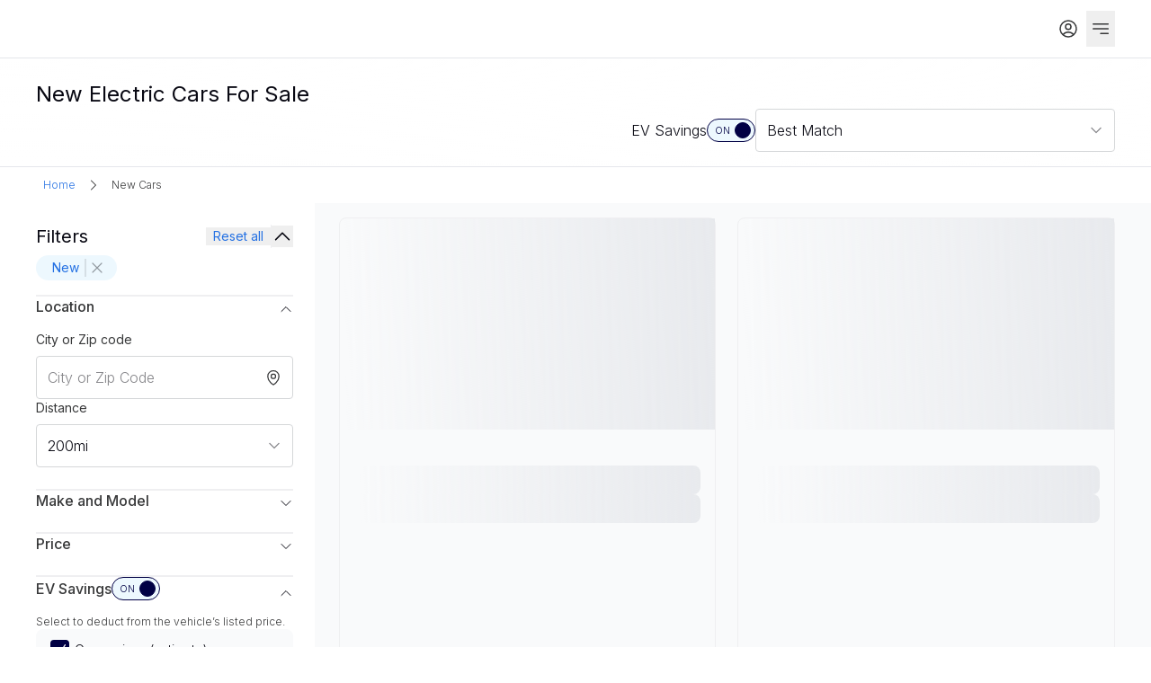

--- FILE ---
content_type: text/html; charset=utf-8
request_url: https://ev.com/new-cars
body_size: 33315
content:
<!DOCTYPE html><html lang="en"><head><meta charSet="utf-8" data-next-head=""/><meta name="viewport" content="width=device-width, initial-scale=1" data-next-head=""/><title data-next-head="">New Electric Cars For Sale | EV.com</title><link rel="canonical" href="https://ev.com/new-cars" data-next-head=""/><link rel="icon" href="/favicon.ico" data-next-head=""/><meta name="description" content="Discover a wide range of New for sale on EV.com. Find your perfect New from top brands, compare prices, read reviews, and get the best deals today!" data-next-head=""/><meta property="og:image" content="https://EV.com/images/og/ev_com_main.png" data-next-head=""/><meta property="og:image:url" content="https://EV.com/images/og/ev_com_main.png" data-next-head=""/><meta property="og:image:secure_url" content="https://EV.com/images/og/ev_com_main.png" data-next-head=""/><meta property="og:title" content="New Electric Cars For Sale | EV.com" data-next-head=""/><meta property="og:description" content="Discover a wide range of New for sale on EV.com. Find your perfect New from top brands, compare prices, read reviews, and get the best deals today!" data-next-head=""/><meta property="og:type" content="website" data-next-head=""/><meta property="og:url" content="https://ev.com/new-cars" data-next-head=""/><meta name="twitter:card" content="summary_large_image" data-next-head=""/><meta name="twitter:site" content="@EVcom" data-next-head=""/><meta name="twitter:creator" content="@EVcom" data-next-head=""/><meta name="twitter:title" content="New Electric Cars For Sale | EV.com" data-next-head=""/><meta name="twitter:description" content="Discover a wide range of New for sale on EV.com. Find your perfect New from top brands, compare prices, read reviews, and get the best deals today!" data-next-head=""/><meta name="twitter:image" content="https://EV.com/images/og/ev_com_main.png" data-next-head=""/><meta name="keywords" content="new for sale" data-next-head=""/><link rel="preload" href="/_next/static/media/e4af272ccee01ff0-s.p.woff2" as="font" type="font/woff2" crossorigin="anonymous" data-next-font="size-adjust"/><link rel="preload" href="/_next/static/css/da6765323a3d75a8.css" as="style"/><link rel="preload" href="/_next/static/css/baaaca84f2360dca.css" as="style"/><link rel="preload" href="/_next/static/css/4d6b1e618289a039.css" as="style"/><script type="application/ld+json" data-next-head="">{"@context":"https://schema.org","@type":"BreadcrumbList","itemListElement":[{"@type":"ListItem","position":1,"name":"Home","item":"/"},{"@type":"ListItem","position":2,"name":"New Cars","item":"/new-cars"}]}</script><link rel="stylesheet" href="/_next/static/css/da6765323a3d75a8.css" data-n-g=""/><link rel="stylesheet" href="/_next/static/css/baaaca84f2360dca.css" data-n-p=""/><link rel="stylesheet" href="/_next/static/css/4d6b1e618289a039.css" data-n-p=""/><noscript data-n-css=""></noscript><script defer="" noModule="" src="/_next/static/chunks/polyfills-42372ed130431b0a.js"></script><script src="/_next/static/chunks/webpack-2d29302a68435d05.js" defer=""></script><script src="/_next/static/chunks/framework-af4df3c63eb2a5e3.js" defer=""></script><script src="/_next/static/chunks/main-85f6337f7ec879a0.js" defer=""></script><script src="/_next/static/chunks/pages/_app-31fe06a5ddab4824.js" defer=""></script><script src="/_next/static/chunks/4890-043f8ffd992a73b6.js" defer=""></script><script src="/_next/static/chunks/7273-0925070e728ef9cb.js" defer=""></script><script src="/_next/static/chunks/1484-875a9fab18813163.js" defer=""></script><script src="/_next/static/chunks/7974-4be2e32bccd64025.js" defer=""></script><script src="/_next/static/chunks/9669-cf976d70bf899dd2.js" defer=""></script><script src="/_next/static/chunks/3738-ffc2a5c1a3221fa2.js" defer=""></script><script src="/_next/static/chunks/8620-ed1b5291f962248b.js" defer=""></script><script src="/_next/static/chunks/681-828b6ae37f4e6a75.js" defer=""></script><script src="/_next/static/chunks/937-baf71e68434f9607.js" defer=""></script><script src="/_next/static/chunks/3743-8cc8732bb15b1402.js" defer=""></script><script src="/_next/static/chunks/7351-cb54acdcac3b1f30.js" defer=""></script><script src="/_next/static/chunks/4758-9cb40960fa057fd6.js" defer=""></script><script src="/_next/static/chunks/470-40f6ef85256d4ba7.js" defer=""></script><script src="/_next/static/chunks/777-340b07eec8cd4391.js" defer=""></script><script src="/_next/static/chunks/8493-1c4666604072b389.js" defer=""></script><script src="/_next/static/chunks/7692-b2fe8394d2494248.js" defer=""></script><script src="/_next/static/chunks/1725-80bb35982df3be9a.js" defer=""></script><script src="/_next/static/chunks/9741-4faca40a3d99d02f.js" defer=""></script><script src="/_next/static/chunks/3370-74222e12378b766a.js" defer=""></script><script src="/_next/static/chunks/pages/%5B...slug%5D-d8d598e76e58695b.js" defer=""></script><script src="/_next/static/1Elr_mZnTRIEEirog9wDX/_buildManifest.js" defer=""></script><script src="/_next/static/1Elr_mZnTRIEEirog9wDX/_ssgManifest.js" defer=""></script><style id="__jsx-4041833757">body{font-family:'Inter', 'Inter Fallback'}</style></head><body><div id="__next"><div class="flex min-h-screen flex-col"><section class="flex flex-grow flex-col"><div class="relative border-b-[1px] "><div class="mx-auto max-w-[1920px] px-[20px] m:px-[40px] l:px-[60px] xl:px-[100px]"><header class="flex items-center py-m col-span-full" id="main-nav"><div class="flex-grow l:mr-[80px]"><a class="link group flex justify-center link-normal link-default " aria-label="home" href="/"><div class="w-full h-full"><div class="relative h-full w-full"><div class="hidden absolute inset-0 items-center justify-center bg-transparent"></div></div></div></a></div><div class="flex flex-shrink-0 items-center gap-l lg:order-3"><div class="flex overflow-hidden rounded-t-xsmall border-b-[2px] border-white px-xs py-s hover:border-b-brandElectric/80 hover:bg-neutral-100 ml:hidden"><svg xmlns="http://www.w3.org/2000/svg" fill="none" viewBox="0 0 24 24" stroke-width="1.5" stroke="currentColor" aria-hidden="true" data-slot="icon" width="24" height="24"><path stroke-linecap="round" stroke-linejoin="round" d="m21 21-5.197-5.197m0 0A7.5 7.5 0 1 0 5.196 5.196a7.5 7.5 0 0 0 10.607 10.607Z"></path></svg></div><div class="fixed inset-0 h-screen w-full hidden z-50 bg-neutral-100"><div class="flex h-full w-full flex-col px-l pt-m"><div class="flex items-center gap-s"><div class="cursor-pointer"><svg xmlns="http://www.w3.org/2000/svg" fill="none" viewBox="0 0 24 24" stroke-width="1.5" stroke="currentColor" aria-hidden="true" data-slot="icon" class="size-xl"><path stroke-linecap="round" stroke-linejoin="round" d="M15.75 19.5 8.25 12l7.5-7.5"></path></svg></div><div class="flex-grow"><div class="flex w-full flex-col text-neutral-800"><div class="flex flex-col"><div class="relative inline-flex min-w-[140px] overflow-hidden rounded-small border bg-neutral-0 border-neutral-300"><div class="relative flex w-full items-center py-m text-body1Light px-m"><div class="absolute left-m flex"><svg xmlns="http://www.w3.org/2000/svg" fill="none" viewBox="0 0 24 24" stroke-width="1.5" stroke="currentColor" aria-hidden="true" data-slot="icon" class="size-l text-neutral-600"><path stroke-linecap="round" stroke-linejoin="round" d="m21 21-5.197-5.197m0 0A7.5 7.5 0 1 0 5.196 5.196a7.5 7.5 0 0 0 10.607 10.607Z"></path></svg></div><div class="inline-flex w-full pl-xl"><input type="text" class="no-buttons flex w-full placeholder-neutral-600" aria-label="Search bar" placeholder="Search by make or model" autoComplete="off" enterKeyHint="search" value=""/></div></div></div></div></div></div></div></div></div><div class="flex flex-row gap-s"><a class="link group flex justify-center link-normal link-default group rounded-xsmall p-s text-body1Regular text-neutral-800 hover:bg-neutral-100 focus:bg-neutral-100" href="/login"><div class="w-full h-full"><div class="flex items-center gap-s"><svg xmlns="http://www.w3.org/2000/svg" fill="none" viewBox="0 0 24 24" stroke-width="1.5" stroke="currentColor" aria-hidden="true" data-slot="icon" width="24" height="24" class="focus:text-brandMidnight/80 group-hover:text-brandMidnight/80"><path stroke-linecap="round" stroke-linejoin="round" d="M17.982 18.725A7.488 7.488 0 0 0 12 15.75a7.488 7.488 0 0 0-5.982 2.975m11.963 0a9 9 0 1 0-11.963 0m11.963 0A8.966 8.966 0 0 1 12 21a8.966 8.966 0 0 1-5.982-2.275M15 9.75a3 3 0 1 1-6 0 3 3 0 0 1 6 0Z"></path></svg></div></div></a></div><button class="text-button group text-button-default text-button-normal ml-auto flex items-center justify-center hover:bg-neutral-100  px-xs py-s l:hidden" aria-label="Open navigation panel"><span class="group-hover:text-blue-dark group-hover:underline "><svg xmlns="http://www.w3.org/2000/svg" fill="none" viewBox="0 0 24 24" stroke-width="1.5" stroke="currentColor" aria-hidden="true" data-slot="icon" width="24" height="24" class="text-neutral-800"><path stroke-linecap="round" stroke-linejoin="round" d="M3.75 6.75h16.5M3.75 12h16.5M12 17.25h8.25"></path></svg></span></button></div><section class="absolute l:relative flex flex-col-reverse l:flex-row l:items-center l:justify-between l:h-auto gap-xl pb-[20px] l:p-0 left-0 right-0 top-full z-50 bg-white l:bg-transparent l:w-full overflow-auto hidden "><section class="order-2 hidden basis-4/5 px-l max-l:flex-col max-l:items-center max-l:space-y-xl m:px-[40px] l:order-1 l:block l:space-x-[40px]"><div class="flex-row gap-[40px] l:flex"><a class="link group flex justify-center link-normal link-default border-b-2 border-white py-s text-body1Regular text-neutral-800 hover:border-b-brandElectric/80 hover:text-brandMidnight/80" href="/search"><div class="w-full h-full">Search</div></a><a class="link group flex justify-center link-normal link-default border-b-2 border-white py-s text-body1Regular text-neutral-800 hover:border-b-brandElectric/80 hover:text-brandMidnight/80" href="/build"><div class="w-full h-full">Custom Order</div></a><a class="link group flex justify-center link-normal link-default border-b-2 border-white py-s text-body1Regular text-neutral-800 hover:border-b-brandElectric/80 hover:text-brandMidnight/80" href="/compare"><div class="w-full h-full">Compare EV</div></a><a class="link group flex justify-center link-normal link-default border-b-2 border-white py-s text-body1Regular text-neutral-800 hover:border-b-brandElectric/80 hover:text-brandMidnight/80" href="/news"><div class="w-full h-full">News</div></a><a class="link group flex justify-center link-normal link-default border-b-2 border-white py-s text-body1Regular text-neutral-800 hover:border-b-brandElectric/80 hover:text-brandMidnight/80" href="/sell"><div class="w-full h-full">Sell My Car</div></a></div></section><section class="h-screen gap-l overflow-auto l:hidden"></section></section></header></div></div><main class="flex-grow bg-white"><div class="sticky top-0 z-20 border-b-[1px] bg-header-gradient backdrop-blur-header" data-testid="inventory page header"><div class="mx-auto flex max-w-[1920px] items-center justify-between px-l py-s md:px-[40px] ml:py-l l:px-[60px] xl:px-[100px]"><section class="relative flex w-full flex-col gap-s"><div class="my-s flex ml:mb-0 "><h1 class="text-h4Regular text-neutral-900 ml:text-h3Regular">New Electric Cars For Sale</h1></div><section class="flex"><section class="flex basis-full items-center gap-xl"><div class="flex w-full flex-col gap-l ml:hidden"><div class="flex w-full items-center justify-between gap-l"><div class="flex items-center gap-s"><svg xmlns="http://www.w3.org/2000/svg" fill="none" viewBox="0 0 24 24" stroke-width="1.5" stroke="currentColor" aria-hidden="true" data-slot="icon" class="h-xl w-xl"><path stroke-linecap="round" stroke-linejoin="round" d="M10.5 6h9.75M10.5 6a1.5 1.5 0 1 1-3 0m3 0a1.5 1.5 0 1 0-3 0M3.75 6H7.5m3 12h9.75m-9.75 0a1.5 1.5 0 0 1-3 0m3 0a1.5 1.5 0 0 0-3 0m-3.75 0H7.5m9-6h3.75m-3.75 0a1.5 1.5 0 0 1-3 0m3 0a1.5 1.5 0 0 0-3 0m-9.75 0h9.75"></path></svg><span class="whitespace-nowrap text-body1Regular">Filters</span><div class="flex h-xl w-xl items-center justify-center rounded-full bg-blue-light p-xs text-badgeAlert text-blue-medium">1</div></div><div class="flex items-center justify-center gap-s py-m"><div class="flex items-center gap-s"><span class="flex whitespace-nowrap text-body1Light">EV Savings</span><form aria-label="EV Savings on"><button type="button" role="switch" aria-checked="true" data-state="checked" value="on" class="relative flex cursor-pointer items-center rounded-full border-[.7px] h-[26px] w-[54px] border-brandMidnight bg-blue-light"><span class="left-[15%] text-captionLight absolute text-brandMidnight">ON</span><span class="right-[12%] text-captionLight hidden">OFF</span><span data-state="checked" class="inline-block transform rounded-full border transition-transform duration-200 h-[18px] w-[18px] translate-x-[30px] border-brandMidnight bg-brandMidnight"></span></button><input type="checkbox" aria-hidden="true" style="transform:translateX(-100%);position:absolute;pointer-events:none;opacity:0;margin:0" tabindex="-1" checked="" value="on"/></form></div></div></div></div><div class="hidden w-full items-center justify-end gap-xl ml:flex"><div class="hidden items-center justify-end m:flex"><div class="flex items-center gap-s"><span class="flex whitespace-nowrap text-body1Light">EV Savings</span><form aria-label="EV Savings on"><button type="button" role="switch" aria-checked="true" data-state="checked" value="on" class="relative flex cursor-pointer items-center rounded-full border-[.7px] h-[26px] w-[54px] border-brandMidnight bg-blue-light"><span class="left-[15%] text-captionLight absolute text-brandMidnight">ON</span><span class="right-[12%] text-captionLight hidden">OFF</span><span data-state="checked" class="inline-block transform rounded-full border transition-transform duration-200 h-[18px] w-[18px] translate-x-[30px] border-brandMidnight bg-brandMidnight"></span></button><input type="checkbox" aria-hidden="true" style="transform:translateX(-100%);position:absolute;pointer-events:none;opacity:0;margin:0" tabindex="-1" checked="" value="on"/></form></div></div><div class="hidden items-center gap-s l:flex"><div class="text-nuetral-900 text-body1Light">View</div><section><div aria-label="List or Gallery view toggle" role="group" class="relative box-border flex flex-grow rounded-full border-[1px] border-neutral-300 bg-neutral-100"><div class="relative flex flex-grow p-xs"><div class="pointer-events-none absolute flex items-center justify-center rounded-full bg-brandMidnight shadow-md transition-transform duration-150 ease-in-out" style="width:calc((100% - 4px) / 2 - 4px);height:calc(100% - 8px);transform:translateX(calc((100% * 0) + (4px * 0) ))"></div><div class="flex flex-grow gap-xs"><section role="button" aria-label="undefined" class="relative flex flex-1 cursor-pointer items-center justify-center whitespace-nowrap rounded-full text-neutral-0"><div class="group relative flex h-full w-full items-center justify-center rounded-full p-m"><div class="absolute left-[50%] top-0 z-0 h-full w-full translate-x-[-50%] rounded-full group-hover:bg-brandMidnight-hover"></div><div class="z-10"><svg xmlns="http://www.w3.org/2000/svg" fill="none" viewBox="0 0 24 24" stroke-width="1.5" stroke="currentColor" aria-hidden="true" data-slot="icon" class="h-[20px] w-[20px]"><path stroke-linecap="round" stroke-linejoin="round" d="M3.75 6A2.25 2.25 0 0 1 6 3.75h2.25A2.25 2.25 0 0 1 10.5 6v2.25a2.25 2.25 0 0 1-2.25 2.25H6a2.25 2.25 0 0 1-2.25-2.25V6ZM3.75 15.75A2.25 2.25 0 0 1 6 13.5h2.25a2.25 2.25 0 0 1 2.25 2.25V18a2.25 2.25 0 0 1-2.25 2.25H6A2.25 2.25 0 0 1 3.75 18v-2.25ZM13.5 6a2.25 2.25 0 0 1 2.25-2.25H18A2.25 2.25 0 0 1 20.25 6v2.25A2.25 2.25 0 0 1 18 10.5h-2.25a2.25 2.25 0 0 1-2.25-2.25V6ZM13.5 15.75a2.25 2.25 0 0 1 2.25-2.25H18a2.25 2.25 0 0 1 2.25 2.25V18A2.25 2.25 0 0 1 18 20.25h-2.25A2.25 2.25 0 0 1 13.5 18v-2.25Z"></path></svg></div></div></section><section role="button" aria-label="undefined" class="relative flex flex-1 cursor-pointer items-center justify-center whitespace-nowrap rounded-full"><div class="group relative flex h-full w-full items-center justify-center rounded-full p-m"><div class="absolute left-[50%] top-0 z-0 h-full w-full translate-x-[-50%] rounded-full group-hover:bg-neutral-200"></div><div class="z-10"><svg xmlns="http://www.w3.org/2000/svg" viewBox="0 0 24 24" fill="currentColor" aria-hidden="true" data-slot="icon" class="h-[20px] w-[20px]"><path d="M5.625 3.75a2.625 2.625 0 1 0 0 5.25h12.75a2.625 2.625 0 0 0 0-5.25H5.625ZM3.75 11.25a.75.75 0 0 0 0 1.5h16.5a.75.75 0 0 0 0-1.5H3.75ZM3 15.75a.75.75 0 0 1 .75-.75h16.5a.75.75 0 0 1 0 1.5H3.75a.75.75 0 0 1-.75-.75ZM3.75 18.75a.75.75 0 0 0 0 1.5h16.5a.75.75 0 0 0 0-1.5H3.75Z"></path></svg></div></div></section></div></div></div></section></div><section class="relative block h-fit-content basis-1/3 ml:block"><div class="flex flex-col"><button class="input flex min-h-[48px] w-full items-center rounded-xsmall border border-[1px] border-neutral-300 bg-neutral-0 px-m py-s text-body1Light focus:border-brandMidnight focus:outline-none disabled:opacity-50 justify-between text-left focus:border-neutral-400 disabled:cursor-not-allowed disabled:opacity-50 peer-invalid:border-red-medium peer-invalid:bg-red-100  "><span class="my-0 w-0 flex-1 overflow-hidden text-ellipsis whitespace-nowrap py-0">Best Match</span><svg xmlns="http://www.w3.org/2000/svg" fill="none" viewBox="0 0 24 24" stroke-width="1.5" stroke="currentColor" aria-hidden="true" data-slot="icon" class="size-l stroke-2 text-neutral-600 transition-transform"><path stroke-linecap="round" stroke-linejoin="round" d="m19.5 8.25-7.5 7.5-7.5-7.5"></path></svg></button></div><div class="flex flex-col justify-between fixed inset-0 z-[50] w-screen h-screen max-w-none max-h-none overflow-hidden m-0 p-0 rounded-none bg-neutral-0 m:absolute m:top-[calc(100%+4px)] m:left-0 m:right-0 m:w-full m:h-fit m:z-20 m:rounded-small m:shadow-md m:bg-white m:border m:border-neutral-200 hidden fixed inset-0 z-[50] m:w-full m:translate-y-[4px] "><div class="sticky top-0 z-10 flex w-full items-center justify-between border-b border-neutral-200 bg-neutral-0 px-xl py-l m:hidden"><button class="p-s"><svg xmlns="http://www.w3.org/2000/svg" fill="none" viewBox="0 0 24 24" stroke-width="1.5" stroke="currentColor" aria-hidden="true" data-slot="icon" class="size-xl"><path stroke-linecap="round" stroke-linejoin="round" d="M6 18 18 6M6 6l12 12"></path></svg></button></div><div class="modal-scroll-bar min-h-[100px] w-full flex-grow overflow-auto p-s"><div><label class="flex w-full cursor-pointer items-center rounded-small px-l py-xl text-body1Light text-neutral-900 hover:bg-neutral-200 md:px-[14px] md:py-[10px]"><section class="flex cursor-pointer items-center"><input class="hidden" type="checkbox"/><div class="flex h-5 w-5 items-center justify-center rounded-xsmall border-2 hidden mr-[8px] border-gray-300 bg-white"><svg xmlns="http://www.w3.org/2000/svg" fill="none" viewBox="0 0 24 24" stroke-width="1.5" stroke="white" aria-hidden="true" data-slot="icon" width="26" height="26"><path stroke-linecap="round" stroke-linejoin="round" d="m4.5 12.75 6 6 9-13.5"></path></svg></div></section><span class="text-body1Regular md:text-body1Light">Price: Low to High</span><section class="ml-auto flex items-center justify-between space-x-[10px]"></section></label><div class="block h-full border-[1px] border-solid border-neutral-200 m:hidden"></div></div><div><label class="flex w-full cursor-pointer items-center rounded-small px-l py-xl text-body1Light text-neutral-900 hover:bg-neutral-200 md:px-[14px] md:py-[10px]"><section class="flex cursor-pointer items-center"><input class="hidden" type="checkbox"/><div class="flex h-5 w-5 items-center justify-center rounded-xsmall border-2 hidden mr-[8px] border-gray-300 bg-white"><svg xmlns="http://www.w3.org/2000/svg" fill="none" viewBox="0 0 24 24" stroke-width="1.5" stroke="white" aria-hidden="true" data-slot="icon" width="26" height="26"><path stroke-linecap="round" stroke-linejoin="round" d="m4.5 12.75 6 6 9-13.5"></path></svg></div></section><span class="text-body1Regular md:text-body1Light">Price: High to Low</span><section class="ml-auto flex items-center justify-between space-x-[10px]"></section></label><div class="block h-full border-[1px] border-solid border-neutral-200 m:hidden"></div></div><div><label class="flex w-full cursor-pointer items-center rounded-small px-l py-xl text-body1Light text-neutral-900 hover:bg-neutral-200 md:px-[14px] md:py-[10px] bg-blue-light text-brandMidnight"><section class="flex cursor-pointer items-center"><input class="hidden" type="checkbox" checked=""/><div class="flex h-5 w-5 items-center justify-center rounded-xsmall border-2 hidden mr-[8px] border-transparent bg-brandMidnight"><svg xmlns="http://www.w3.org/2000/svg" fill="none" viewBox="0 0 24 24" stroke-width="1.5" stroke="white" aria-hidden="true" data-slot="icon" width="26" height="26"><path stroke-linecap="round" stroke-linejoin="round" d="m4.5 12.75 6 6 9-13.5"></path></svg></div></section><span class="text-body1Regular md:text-body1Light">Best Match</span><section class="ml-auto flex items-center justify-between space-x-[10px]"><svg xmlns="http://www.w3.org/2000/svg" fill="none" viewBox="0 0 24 24" stroke-width="1.5" stroke="#516670" aria-hidden="true" data-slot="icon" width="20" height="20"><path stroke-linecap="round" stroke-linejoin="round" d="m4.5 12.75 6 6 9-13.5"></path></svg></section></label><div class="block h-full border-[1px] border-solid border-neutral-200 m:hidden"></div></div><div><label class="flex w-full cursor-pointer items-center rounded-small px-l py-xl text-body1Light text-neutral-900 hover:bg-neutral-200 md:px-[14px] md:py-[10px]"><section class="flex cursor-pointer items-center"><input class="hidden" type="checkbox"/><div class="flex h-5 w-5 items-center justify-center rounded-xsmall border-2 hidden mr-[8px] border-gray-300 bg-white"><svg xmlns="http://www.w3.org/2000/svg" fill="none" viewBox="0 0 24 24" stroke-width="1.5" stroke="white" aria-hidden="true" data-slot="icon" width="26" height="26"><path stroke-linecap="round" stroke-linejoin="round" d="m4.5 12.75 6 6 9-13.5"></path></svg></div></section><span class="text-body1Regular md:text-body1Light">Newly Listed</span><section class="ml-auto flex items-center justify-between space-x-[10px]"></section></label><div class="block h-full border-[1px] border-solid border-neutral-200 m:hidden"></div></div><div><label class="flex w-full cursor-pointer items-center rounded-small px-l py-xl text-body1Light text-neutral-900 hover:bg-neutral-200 md:px-[14px] md:py-[10px]"><section class="flex cursor-pointer items-center"><input class="hidden" type="checkbox"/><div class="flex h-5 w-5 items-center justify-center rounded-xsmall border-2 hidden mr-[8px] border-gray-300 bg-white"><svg xmlns="http://www.w3.org/2000/svg" fill="none" viewBox="0 0 24 24" stroke-width="1.5" stroke="white" aria-hidden="true" data-slot="icon" width="26" height="26"><path stroke-linecap="round" stroke-linejoin="round" d="m4.5 12.75 6 6 9-13.5"></path></svg></div></section><span class="text-body1Regular md:text-body1Light">Year: Old to New</span><section class="ml-auto flex items-center justify-between space-x-[10px]"></section></label><div class="block h-full border-[1px] border-solid border-neutral-200 m:hidden"></div></div><div><label class="flex w-full cursor-pointer items-center rounded-small px-l py-xl text-body1Light text-neutral-900 hover:bg-neutral-200 md:px-[14px] md:py-[10px]"><section class="flex cursor-pointer items-center"><input class="hidden" type="checkbox"/><div class="flex h-5 w-5 items-center justify-center rounded-xsmall border-2 hidden mr-[8px] border-gray-300 bg-white"><svg xmlns="http://www.w3.org/2000/svg" fill="none" viewBox="0 0 24 24" stroke-width="1.5" stroke="white" aria-hidden="true" data-slot="icon" width="26" height="26"><path stroke-linecap="round" stroke-linejoin="round" d="m4.5 12.75 6 6 9-13.5"></path></svg></div></section><span class="text-body1Regular md:text-body1Light">Year: New to Old</span><section class="ml-auto flex items-center justify-between space-x-[10px]"></section></label><div class="block h-full border-[1px] border-solid border-neutral-200 m:hidden"></div></div><div><label class="flex w-full cursor-pointer items-center rounded-small px-l py-xl text-body1Light text-neutral-900 hover:bg-neutral-200 md:px-[14px] md:py-[10px]"><section class="flex cursor-pointer items-center"><input class="hidden" type="checkbox"/><div class="flex h-5 w-5 items-center justify-center rounded-xsmall border-2 hidden mr-[8px] border-gray-300 bg-white"><svg xmlns="http://www.w3.org/2000/svg" fill="none" viewBox="0 0 24 24" stroke-width="1.5" stroke="white" aria-hidden="true" data-slot="icon" width="26" height="26"><path stroke-linecap="round" stroke-linejoin="round" d="m4.5 12.75 6 6 9-13.5"></path></svg></div></section><span class="text-body1Regular md:text-body1Light">Miles: Low to High</span><section class="ml-auto flex items-center justify-between space-x-[10px]"></section></label><div class="block h-full border-[1px] border-solid border-neutral-200 m:hidden"></div></div><div><label class="flex w-full cursor-pointer items-center rounded-small px-l py-xl text-body1Light text-neutral-900 hover:bg-neutral-200 md:px-[14px] md:py-[10px]"><section class="flex cursor-pointer items-center"><input class="hidden" type="checkbox"/><div class="flex h-5 w-5 items-center justify-center rounded-xsmall border-2 hidden mr-[8px] border-gray-300 bg-white"><svg xmlns="http://www.w3.org/2000/svg" fill="none" viewBox="0 0 24 24" stroke-width="1.5" stroke="white" aria-hidden="true" data-slot="icon" width="26" height="26"><path stroke-linecap="round" stroke-linejoin="round" d="m4.5 12.75 6 6 9-13.5"></path></svg></div></section><span class="text-body1Regular md:text-body1Light">Miles: High to Low</span><section class="ml-auto flex items-center justify-between space-x-[10px]"></section></label></div></div></div></section></div></section></section></section></div></div><section class="bg-white py-s"><div class="w-full pr-l pl-l s:pr-xl s:pl-xl m:pr-xl m:pl-xl ml:pr-3xl ml:pl-3xl l:pr-[max(64px,calc((100vw-1720px)/2))] l:pl-[max(64px,calc((100vw-1720px)/2))]"><nav class="flex items-center"><div class="flex items-center gap-s rounded-xsmall px-s py-xs hover:bg-blue-light"><a class="text-microLight text-blue-medium" href="/">Home</a></div><svg xmlns="http://www.w3.org/2000/svg" viewBox="0 0 24 24" fill="currentColor" aria-hidden="true" data-slot="icon" class="mx-xs h-l w-l text-neutral-800"><path fill-rule="evenodd" d="M16.28 11.47a.75.75 0 0 1 0 1.06l-7.5 7.5a.75.75 0 0 1-1.06-1.06L14.69 12 7.72 5.03a.75.75 0 0 1 1.06-1.06l7.5 7.5Z" clip-rule="evenodd"></path></svg><div class="flex items-center gap-s rounded-xsmall px-s py-xs "><a class="text-microLight cursor-default text-neutral-800" href="/new-cars">New Cars</a></div></nav></div></section><div class="mx-auto max-w-[1920px] px-0 xl:px-[40px]"><article class="grid grid-cols-4 gap-x-5 m:grid-cols-8 l:grid-cols-12 gap-x-xl bg-neutral-100 md:grid-cols-10"><section data-testid="search filters section" class="hidden min-w-[300px] max-w-[350px] ml:flex hide-scrollbar fixed bottom-0 left-0 right-0 top-0 z-20 flex flex-col overflow-auto bg-neutral-0 px-0 m:px-[40px] ml:sticky ml:top-[60px] ml:z-10 ml:col-span-3 ml:h-screen ml:!pt-xl ml:pl-[40px] ml:pr-xl l:pl-[60px]"><div class="flex flex-grow flex-col ml:p-0 ml:pb-[140px]"><section class="sticky top-0 z-50 mb-l flex flex-row items-center justify-between border-b border-neutral-200 bg-neutral-0 p-xl pb-l text-right ml:hidden"><div class="flex items-center"><h4 class="text-h3SemiBold text-neutral-900">Refine search</h4></div><button class="text-button group text-button-default text-button-normal px-s text-body2Regular text-blue-medium" aria-label=""><span class="group-hover:text-blue-dark group-hover:underline ">Reset</span></button></section><article class="mb-[90px] flex flex-col gap-xl bg-neutral-0 px-l ml:px-0"><section><section class="mb-[10px] hidden justify-between ml:mb-s ml:flex"><div class="flex items-center gap-s"><h4 class="text-h3SemiBold m:text-h4Regular">Filters</h4></div><div class="flex items-center gap-s"><button class="text-button group text-button-default text-button-normal px-s text-body2Regular text-blue-medium" aria-label=""><span class="group-hover:text-blue-dark group-hover:underline ">Reset all</span></button><div class="h-full w-px bg-neutral-200"></div><button><svg xmlns="http://www.w3.org/2000/svg" fill="none" viewBox="0 0 24 24" stroke-width="1.5" stroke="currentColor" aria-hidden="true" data-slot="icon" class="size-xl"><path stroke-linecap="round" stroke-linejoin="round" d="m4.5 15.75 7.5-7.5 7.5 7.5"></path></svg></button></div></section><section class="hidden flex-col-reverse gap-l ml:flex ml:flex-col"><div class="flex flex-wrap gap-s overflow-hidden transition-all duration-300"><div class="group inline-flex h-fit-content items-center justify-center space-x-[6px] rounded-full px-m py-xs flex-row-reverse cursor-pointer bg-blue-light text-blue-medium hover:text-blue-dark"><svg xmlns="http://www.w3.org/2000/svg" viewBox="0 0 24 24" fill="currentColor" aria-hidden="true" data-slot="icon" width="20" height="20" stroke-width="1.5" class="text-neutral-900/40 group-hover:text-blue-medium"><path fill-rule="evenodd" d="M5.47 5.47a.75.75 0 0 1 1.06 0L12 10.94l5.47-5.47a.75.75 0 1 1 1.06 1.06L13.06 12l5.47 5.47a.75.75 0 1 1-1.06 1.06L12 13.06l-5.47 5.47a.75.75 0 0 1-1.06-1.06L10.94 12 5.47 6.53a.75.75 0 0 1 0-1.06Z" clip-rule="evenodd"></path></svg><div class="!mr-[2px] h-[20px] border-[0.5px] border-neutral-900/10"></div><span class="text-nowrap text-body2Regular">New</span></div></div></section><section class="ml:hidden"><div class="mb-l text-h3Regular text-neutral-900">Sort by</div><section class="relative block [&amp;&gt;label&gt;button&gt;svg&gt;path]:stroke-blueGrey-0·[&amp;&gt;label&gt;button]:text-blueGrey-0·block·min-w-[20%]·flex-1·[&amp;&gt;label&gt;button]:text-bodyBold4"><div class="flex flex-col"><button class="input flex min-h-[48px] w-full items-center rounded-xsmall border border-[1px] border-neutral-300 bg-neutral-0 px-m py-s text-body1Light focus:border-brandMidnight focus:outline-none disabled:opacity-50 justify-between text-left focus:border-neutral-400 disabled:cursor-not-allowed disabled:opacity-50 peer-invalid:border-red-medium peer-invalid:bg-red-100  "><span class="my-0 w-0 flex-1 overflow-hidden text-ellipsis whitespace-nowrap py-0">Best Match</span><svg xmlns="http://www.w3.org/2000/svg" fill="none" viewBox="0 0 24 24" stroke-width="1.5" stroke="currentColor" aria-hidden="true" data-slot="icon" class="size-l stroke-2 text-neutral-600 transition-transform"><path stroke-linecap="round" stroke-linejoin="round" d="m19.5 8.25-7.5 7.5-7.5-7.5"></path></svg></button></div><div class="flex flex-col justify-between fixed inset-0 z-[50] w-screen h-screen max-w-none max-h-none overflow-hidden m-0 p-0 rounded-none bg-neutral-0 m:absolute m:top-[calc(100%+4px)] m:left-0 m:right-0 m:w-full m:h-fit m:z-20 m:rounded-small m:shadow-md m:bg-white m:border m:border-neutral-200 hidden fixed inset-0 z-[50] m:w-full m:translate-y-[4px] "><div class="sticky top-0 z-10 flex w-full items-center justify-between border-b border-neutral-200 bg-neutral-0 px-xl py-l m:hidden"><button class="p-s"><svg xmlns="http://www.w3.org/2000/svg" fill="none" viewBox="0 0 24 24" stroke-width="1.5" stroke="currentColor" aria-hidden="true" data-slot="icon" class="size-xl"><path stroke-linecap="round" stroke-linejoin="round" d="M6 18 18 6M6 6l12 12"></path></svg></button></div><div class="modal-scroll-bar min-h-[100px] w-full flex-grow overflow-auto p-s"><div><label class="flex w-full cursor-pointer items-center rounded-small px-l py-xl text-body1Light text-neutral-900 hover:bg-neutral-200 md:px-[14px] md:py-[10px]"><section class="flex cursor-pointer items-center"><input class="hidden" type="checkbox"/><div class="flex h-5 w-5 items-center justify-center rounded-xsmall border-2 hidden mr-[8px] border-gray-300 bg-white"><svg xmlns="http://www.w3.org/2000/svg" fill="none" viewBox="0 0 24 24" stroke-width="1.5" stroke="white" aria-hidden="true" data-slot="icon" width="26" height="26"><path stroke-linecap="round" stroke-linejoin="round" d="m4.5 12.75 6 6 9-13.5"></path></svg></div></section><span class="text-body1Regular md:text-body1Light">Price: Low to High</span><section class="ml-auto flex items-center justify-between space-x-[10px]"></section></label><div class="block h-full border-[1px] border-solid border-neutral-200 m:hidden"></div></div><div><label class="flex w-full cursor-pointer items-center rounded-small px-l py-xl text-body1Light text-neutral-900 hover:bg-neutral-200 md:px-[14px] md:py-[10px]"><section class="flex cursor-pointer items-center"><input class="hidden" type="checkbox"/><div class="flex h-5 w-5 items-center justify-center rounded-xsmall border-2 hidden mr-[8px] border-gray-300 bg-white"><svg xmlns="http://www.w3.org/2000/svg" fill="none" viewBox="0 0 24 24" stroke-width="1.5" stroke="white" aria-hidden="true" data-slot="icon" width="26" height="26"><path stroke-linecap="round" stroke-linejoin="round" d="m4.5 12.75 6 6 9-13.5"></path></svg></div></section><span class="text-body1Regular md:text-body1Light">Price: High to Low</span><section class="ml-auto flex items-center justify-between space-x-[10px]"></section></label><div class="block h-full border-[1px] border-solid border-neutral-200 m:hidden"></div></div><div><label class="flex w-full cursor-pointer items-center rounded-small px-l py-xl text-body1Light text-neutral-900 hover:bg-neutral-200 md:px-[14px] md:py-[10px] bg-blue-light text-brandMidnight"><section class="flex cursor-pointer items-center"><input class="hidden" type="checkbox" checked=""/><div class="flex h-5 w-5 items-center justify-center rounded-xsmall border-2 hidden mr-[8px] border-transparent bg-brandMidnight"><svg xmlns="http://www.w3.org/2000/svg" fill="none" viewBox="0 0 24 24" stroke-width="1.5" stroke="white" aria-hidden="true" data-slot="icon" width="26" height="26"><path stroke-linecap="round" stroke-linejoin="round" d="m4.5 12.75 6 6 9-13.5"></path></svg></div></section><span class="text-body1Regular md:text-body1Light">Best Match</span><section class="ml-auto flex items-center justify-between space-x-[10px]"><svg xmlns="http://www.w3.org/2000/svg" fill="none" viewBox="0 0 24 24" stroke-width="1.5" stroke="#516670" aria-hidden="true" data-slot="icon" width="20" height="20"><path stroke-linecap="round" stroke-linejoin="round" d="m4.5 12.75 6 6 9-13.5"></path></svg></section></label><div class="block h-full border-[1px] border-solid border-neutral-200 m:hidden"></div></div><div><label class="flex w-full cursor-pointer items-center rounded-small px-l py-xl text-body1Light text-neutral-900 hover:bg-neutral-200 md:px-[14px] md:py-[10px]"><section class="flex cursor-pointer items-center"><input class="hidden" type="checkbox"/><div class="flex h-5 w-5 items-center justify-center rounded-xsmall border-2 hidden mr-[8px] border-gray-300 bg-white"><svg xmlns="http://www.w3.org/2000/svg" fill="none" viewBox="0 0 24 24" stroke-width="1.5" stroke="white" aria-hidden="true" data-slot="icon" width="26" height="26"><path stroke-linecap="round" stroke-linejoin="round" d="m4.5 12.75 6 6 9-13.5"></path></svg></div></section><span class="text-body1Regular md:text-body1Light">Newly Listed</span><section class="ml-auto flex items-center justify-between space-x-[10px]"></section></label><div class="block h-full border-[1px] border-solid border-neutral-200 m:hidden"></div></div><div><label class="flex w-full cursor-pointer items-center rounded-small px-l py-xl text-body1Light text-neutral-900 hover:bg-neutral-200 md:px-[14px] md:py-[10px]"><section class="flex cursor-pointer items-center"><input class="hidden" type="checkbox"/><div class="flex h-5 w-5 items-center justify-center rounded-xsmall border-2 hidden mr-[8px] border-gray-300 bg-white"><svg xmlns="http://www.w3.org/2000/svg" fill="none" viewBox="0 0 24 24" stroke-width="1.5" stroke="white" aria-hidden="true" data-slot="icon" width="26" height="26"><path stroke-linecap="round" stroke-linejoin="round" d="m4.5 12.75 6 6 9-13.5"></path></svg></div></section><span class="text-body1Regular md:text-body1Light">Year: Old to New</span><section class="ml-auto flex items-center justify-between space-x-[10px]"></section></label><div class="block h-full border-[1px] border-solid border-neutral-200 m:hidden"></div></div><div><label class="flex w-full cursor-pointer items-center rounded-small px-l py-xl text-body1Light text-neutral-900 hover:bg-neutral-200 md:px-[14px] md:py-[10px]"><section class="flex cursor-pointer items-center"><input class="hidden" type="checkbox"/><div class="flex h-5 w-5 items-center justify-center rounded-xsmall border-2 hidden mr-[8px] border-gray-300 bg-white"><svg xmlns="http://www.w3.org/2000/svg" fill="none" viewBox="0 0 24 24" stroke-width="1.5" stroke="white" aria-hidden="true" data-slot="icon" width="26" height="26"><path stroke-linecap="round" stroke-linejoin="round" d="m4.5 12.75 6 6 9-13.5"></path></svg></div></section><span class="text-body1Regular md:text-body1Light">Year: New to Old</span><section class="ml-auto flex items-center justify-between space-x-[10px]"></section></label><div class="block h-full border-[1px] border-solid border-neutral-200 m:hidden"></div></div><div><label class="flex w-full cursor-pointer items-center rounded-small px-l py-xl text-body1Light text-neutral-900 hover:bg-neutral-200 md:px-[14px] md:py-[10px]"><section class="flex cursor-pointer items-center"><input class="hidden" type="checkbox"/><div class="flex h-5 w-5 items-center justify-center rounded-xsmall border-2 hidden mr-[8px] border-gray-300 bg-white"><svg xmlns="http://www.w3.org/2000/svg" fill="none" viewBox="0 0 24 24" stroke-width="1.5" stroke="white" aria-hidden="true" data-slot="icon" width="26" height="26"><path stroke-linecap="round" stroke-linejoin="round" d="m4.5 12.75 6 6 9-13.5"></path></svg></div></section><span class="text-body1Regular md:text-body1Light">Miles: Low to High</span><section class="ml-auto flex items-center justify-between space-x-[10px]"></section></label><div class="block h-full border-[1px] border-solid border-neutral-200 m:hidden"></div></div><div><label class="flex w-full cursor-pointer items-center rounded-small px-l py-xl text-body1Light text-neutral-900 hover:bg-neutral-200 md:px-[14px] md:py-[10px]"><section class="flex cursor-pointer items-center"><input class="hidden" type="checkbox"/><div class="flex h-5 w-5 items-center justify-center rounded-xsmall border-2 hidden mr-[8px] border-gray-300 bg-white"><svg xmlns="http://www.w3.org/2000/svg" fill="none" viewBox="0 0 24 24" stroke-width="1.5" stroke="white" aria-hidden="true" data-slot="icon" width="26" height="26"><path stroke-linecap="round" stroke-linejoin="round" d="m4.5 12.75 6 6 9-13.5"></path></svg></div></section><span class="text-body1Regular md:text-body1Light">Miles: High to Low</span><section class="ml-auto flex items-center justify-between space-x-[10px]"></section></label></div></div></div></section><hr class="mt-l border-[1px] border-neutral-200"/></section><hr class="mt-l hidden border-[1px] border-neutral-200 ml:block"/></section><div class="flex flex-col items-start gap-m ml:hidden"><div class="flex items-center gap-l"><h4 class="text-h3Regular text-neutral-900">Filters</h4><div class="flex h-xl w-xl items-center justify-center rounded-full bg-blue-light p-xs text-badgeAlert text-blue-medium">1</div></div><div class="flex flex-wrap gap-l overflow-hidden"><div class="group inline-flex h-fit-content items-center justify-center space-x-[6px] rounded-full px-m py-xs flex-row-reverse cursor-pointer bg-blue-light text-blue-medium hover:text-blue-dark"><svg xmlns="http://www.w3.org/2000/svg" viewBox="0 0 24 24" fill="currentColor" aria-hidden="true" data-slot="icon" width="20" height="20" stroke-width="1.5" class="text-neutral-900/40 group-hover:text-blue-medium"><path fill-rule="evenodd" d="M5.47 5.47a.75.75 0 0 1 1.06 0L12 10.94l5.47-5.47a.75.75 0 1 1 1.06 1.06L13.06 12l5.47 5.47a.75.75 0 1 1-1.06 1.06L12 13.06l-5.47 5.47a.75.75 0 0 1-1.06-1.06L10.94 12 5.47 6.53a.75.75 0 0 1 0-1.06Z" clip-rule="evenodd"></path></svg><div class="!mr-[2px] h-[20px] border-[0.5px] border-neutral-900/10"></div><span class="text-nowrap text-body2Regular">New</span></div></div></div><div><article class="mb-xl "><div class="flex w-full items-center justify-between px-0 text-left pb-s  !items-end " aria-label="Collapse" role="button"><div class="flex items-center gap-m text-body1Regular text-neutral-800 ml:text-body1Medium"><div>Location</div></div><svg xmlns="http://www.w3.org/2000/svg" fill="none" viewBox="0 0 24 24" stroke-width="1.5" stroke="currentColor" aria-hidden="true" data-slot="icon" class="undefined h-l w-l h-6 w-6 flex-none"><path stroke-linecap="round" stroke-linejoin="round" d="m4.5 15.75 7.5-7.5 7.5 7.5"></path></svg></div><section><div class="transition-grid grid" style="grid-template-rows:1fr;transition-delay:0ms;transition-duration:250ms"><div style="overflow:visible"><section><section class="flex w-full flex-col justify-between pt-s ml:flex-row ml:gap-4"><section class="flex w-full flex-col gap-l"><section><section class="form-input flex flex-grow  [&amp;&gt;div]:rounded-small [&amp;&gt;div]:border-neutral-300 [&amp;&gt;div]:bg-white [&amp;&gt;label]:text-body2Regular [&amp;&gt;label]:text-neutral-800 "><label class="relative flex w-full flex-col text-body2Regular text-neutral-800"><span class="mb-s block undefined ">City or Zip code</span><div class="relative flex"><input class="input placeholder-neutral-600 flex min-h-[48px] w-full items-center rounded-xsmall border border-[1px] border-neutral-300 bg-neutral-0 px-m py-s text-body1Light focus:border-brandMidnight focus:outline-none disabled:opacity-50 undefined  " type="text" id="" placeholder="City or Zip Code" value=""/><div class="absolute right-[12px] top-[50%] translate-y-[-50%] transform cursor-pointer"><svg xmlns="http://www.w3.org/2000/svg" fill="none" viewBox="0 0 24 24" stroke-width="1.5" stroke="currentColor" aria-hidden="true" data-slot="icon" class="w-[20px] cursor-pointer"><path stroke-linecap="round" stroke-linejoin="round" d="M15 10.5a3 3 0 1 1-6 0 3 3 0 0 1 6 0Z"></path><path stroke-linecap="round" stroke-linejoin="round" d="M19.5 10.5c0 7.142-7.5 11.25-7.5 11.25S4.5 17.642 4.5 10.5a7.5 7.5 0 1 1 15 0Z"></path></svg></div></div><span class="error-message text-red-medium "><svg xmlns="http://www.w3.org/2000/svg" fill="none" viewBox="0 0 24 24" stroke-width="1.5" stroke="currentColor" aria-hidden="true" data-slot="icon" class="mr-xs size-l fill-red-light"><path stroke-linecap="round" stroke-linejoin="round" d="M12 9v3.75m9-.75a9 9 0 1 1-18 0 9 9 0 0 1 18 0Zm-9 3.75h.008v.008H12v-.008Z"></path></svg>Enter a U.S. Zip Code</span></label><div class="flex flex-col justify-between fixed inset-0 z-[50] w-screen h-screen max-w-none max-h-none overflow-hidden m-0 p-0 rounded-none bg-neutral-0 m:absolute m:top-[calc(100%+4px)] m:left-0 m:right-0 m:w-full m:h-fit m:z-20 m:rounded-small m:shadow-md m:bg-white m:border m:border-neutral-200 absolute hidden left-0 right-0 top-full translate-y-[4px]"><div class="sticky top-0 z-10 flex w-full items-center justify-between border-b border-neutral-200 bg-neutral-0 px-xl py-l m:hidden"></div><div class="modal-scroll-bar min-h-[100px] w-full flex-grow overflow-auto p-s"></div></div></section></section><section class="relative block min-w-[125px]"><div class="flex flex-col"><label class="text-body2Regular text-neutral-800"><span class="mb-s block">Distance</span></label><button class="input flex min-h-[48px] w-full items-center rounded-xsmall border border-[1px] border-neutral-300 bg-neutral-0 px-m py-s text-body1Light focus:border-brandMidnight focus:outline-none disabled:opacity-50 justify-between text-left focus:border-neutral-400 disabled:cursor-not-allowed disabled:opacity-50 peer-invalid:border-red-medium peer-invalid:bg-red-100  "><span class="my-0 w-0 flex-1 overflow-hidden text-ellipsis whitespace-nowrap py-0">200mi</span><svg xmlns="http://www.w3.org/2000/svg" fill="none" viewBox="0 0 24 24" stroke-width="1.5" stroke="currentColor" aria-hidden="true" data-slot="icon" class="size-l stroke-2 text-neutral-600 transition-transform"><path stroke-linecap="round" stroke-linejoin="round" d="m19.5 8.25-7.5 7.5-7.5-7.5"></path></svg></button></div><div class="flex flex-col justify-between fixed inset-0 z-[50] w-screen h-screen max-w-none max-h-none overflow-hidden m-0 p-0 rounded-none bg-neutral-0 m:absolute m:top-[calc(100%+4px)] m:left-0 m:right-0 m:w-full m:h-fit m:z-20 m:rounded-small m:shadow-md m:bg-white m:border m:border-neutral-200 hidden fixed inset-0 z-[50] m:w-full m:translate-y-[4px] "><div class="sticky top-0 z-10 flex w-full items-center justify-between border-b border-neutral-200 bg-neutral-0 px-xl py-l m:hidden"><button class="p-s"><svg xmlns="http://www.w3.org/2000/svg" fill="none" viewBox="0 0 24 24" stroke-width="1.5" stroke="currentColor" aria-hidden="true" data-slot="icon" class="size-xl"><path stroke-linecap="round" stroke-linejoin="round" d="M6 18 18 6M6 6l12 12"></path></svg></button></div><div class="modal-scroll-bar min-h-[100px] w-full flex-grow overflow-auto p-s"><div><label class="flex w-full cursor-pointer items-center rounded-small px-l py-xl text-body1Light text-neutral-900 hover:bg-neutral-200 md:px-[14px] md:py-[10px]"><section class="flex cursor-pointer items-center"><input class="hidden" type="checkbox"/><div class="flex h-5 w-5 items-center justify-center rounded-xsmall border-2 hidden mr-[8px] border-gray-300 bg-white"><svg xmlns="http://www.w3.org/2000/svg" fill="none" viewBox="0 0 24 24" stroke-width="1.5" stroke="white" aria-hidden="true" data-slot="icon" width="26" height="26"><path stroke-linecap="round" stroke-linejoin="round" d="m4.5 12.75 6 6 9-13.5"></path></svg></div></section><span class="text-body1Regular md:text-body1Light">50mi</span><section class="ml-auto flex items-center justify-between space-x-[10px]"></section></label><div class="block h-full border-[1px] border-solid border-neutral-200 m:hidden"></div></div><div><label class="flex w-full cursor-pointer items-center rounded-small px-l py-xl text-body1Light text-neutral-900 hover:bg-neutral-200 md:px-[14px] md:py-[10px]"><section class="flex cursor-pointer items-center"><input class="hidden" type="checkbox"/><div class="flex h-5 w-5 items-center justify-center rounded-xsmall border-2 hidden mr-[8px] border-gray-300 bg-white"><svg xmlns="http://www.w3.org/2000/svg" fill="none" viewBox="0 0 24 24" stroke-width="1.5" stroke="white" aria-hidden="true" data-slot="icon" width="26" height="26"><path stroke-linecap="round" stroke-linejoin="round" d="m4.5 12.75 6 6 9-13.5"></path></svg></div></section><span class="text-body1Regular md:text-body1Light">100mi</span><section class="ml-auto flex items-center justify-between space-x-[10px]"></section></label><div class="block h-full border-[1px] border-solid border-neutral-200 m:hidden"></div></div><div><label class="flex w-full cursor-pointer items-center rounded-small px-l py-xl text-body1Light text-neutral-900 hover:bg-neutral-200 md:px-[14px] md:py-[10px]"><section class="flex cursor-pointer items-center"><input class="hidden" type="checkbox"/><div class="flex h-5 w-5 items-center justify-center rounded-xsmall border-2 hidden mr-[8px] border-gray-300 bg-white"><svg xmlns="http://www.w3.org/2000/svg" fill="none" viewBox="0 0 24 24" stroke-width="1.5" stroke="white" aria-hidden="true" data-slot="icon" width="26" height="26"><path stroke-linecap="round" stroke-linejoin="round" d="m4.5 12.75 6 6 9-13.5"></path></svg></div></section><span class="text-body1Regular md:text-body1Light">150mi</span><section class="ml-auto flex items-center justify-between space-x-[10px]"></section></label><div class="block h-full border-[1px] border-solid border-neutral-200 m:hidden"></div></div><div><label class="flex w-full cursor-pointer items-center rounded-small px-l py-xl text-body1Light text-neutral-900 hover:bg-neutral-200 md:px-[14px] md:py-[10px] bg-blue-light text-brandMidnight"><section class="flex cursor-pointer items-center"><input class="hidden" type="checkbox" checked=""/><div class="flex h-5 w-5 items-center justify-center rounded-xsmall border-2 hidden mr-[8px] border-transparent bg-brandMidnight"><svg xmlns="http://www.w3.org/2000/svg" fill="none" viewBox="0 0 24 24" stroke-width="1.5" stroke="white" aria-hidden="true" data-slot="icon" width="26" height="26"><path stroke-linecap="round" stroke-linejoin="round" d="m4.5 12.75 6 6 9-13.5"></path></svg></div></section><span class="text-body1Regular md:text-body1Light">200mi</span><section class="ml-auto flex items-center justify-between space-x-[10px]"><svg xmlns="http://www.w3.org/2000/svg" fill="none" viewBox="0 0 24 24" stroke-width="1.5" stroke="#516670" aria-hidden="true" data-slot="icon" width="20" height="20"><path stroke-linecap="round" stroke-linejoin="round" d="m4.5 12.75 6 6 9-13.5"></path></svg></section></label><div class="block h-full border-[1px] border-solid border-neutral-200 m:hidden"></div></div><div><label class="flex w-full cursor-pointer items-center rounded-small px-l py-xl text-body1Light text-neutral-900 hover:bg-neutral-200 md:px-[14px] md:py-[10px]"><section class="flex cursor-pointer items-center"><input class="hidden" type="checkbox"/><div class="flex h-5 w-5 items-center justify-center rounded-xsmall border-2 hidden mr-[8px] border-gray-300 bg-white"><svg xmlns="http://www.w3.org/2000/svg" fill="none" viewBox="0 0 24 24" stroke-width="1.5" stroke="white" aria-hidden="true" data-slot="icon" width="26" height="26"><path stroke-linecap="round" stroke-linejoin="round" d="m4.5 12.75 6 6 9-13.5"></path></svg></div></section><span class="text-body1Regular md:text-body1Light">Nationwide</span><section class="ml-auto flex items-center justify-between space-x-[10px]"></section></label></div></div></div></section></section></section></section></div></div></section></article><hr class="mt-l border-[1px] border-neutral-200"/></div><div><article class="mb-xl "><div class="flex w-full items-center justify-between px-0 text-left   !items-end " aria-label="Expand" role="button"><div class="flex items-center gap-m text-body1Regular text-neutral-800 ml:text-body1Medium"><div>Make and Model</div></div><svg xmlns="http://www.w3.org/2000/svg" fill="none" viewBox="0 0 24 24" stroke-width="1.5" stroke="currentColor" aria-hidden="true" data-slot="icon" class="undefined h-l w-l h-6 w-6 flex-none"><path stroke-linecap="round" stroke-linejoin="round" d="m19.5 8.25-7.5 7.5-7.5-7.5"></path></svg></div><section><div class="transition-grid grid" style="grid-template-rows:0fr;transition-delay:0ms;transition-duration:250ms"><div style="overflow:hidden"><section><section class="flex flex-col gap-l pt-s"><section><section class="relative block "><div class="flex flex-col"><label class="text-body2Regular text-neutral-800"><span class="mb-s block">Make</span></label><button class="input flex min-h-[48px] w-full items-center rounded-xsmall border border-[1px] border-neutral-300 bg-neutral-0 px-m py-s text-body1Light focus:border-brandMidnight focus:outline-none disabled:opacity-50 justify-between text-left focus:border-neutral-400 disabled:cursor-not-allowed disabled:opacity-50 peer-invalid:border-red-medium peer-invalid:bg-red-100  " disabled=""><span class="my-0 w-0 flex-1 overflow-hidden text-ellipsis whitespace-nowrap py-0">Select Make(s)</span><svg xmlns="http://www.w3.org/2000/svg" fill="none" viewBox="0 0 24 24" stroke-width="1.5" stroke="currentColor" aria-hidden="true" data-slot="icon" class="size-l stroke-2 text-neutral-600 transition-transform"><path stroke-linecap="round" stroke-linejoin="round" d="m19.5 8.25-7.5 7.5-7.5-7.5"></path></svg></button></div><div class="flex flex-col justify-between fixed inset-0 z-[50] w-screen h-screen max-w-none max-h-none overflow-hidden m-0 p-0 rounded-none bg-neutral-0 m:absolute m:top-[calc(100%+4px)] m:left-0 m:right-0 m:w-full m:h-fit m:z-20 m:rounded-small m:shadow-md m:bg-white m:border m:border-neutral-200 hidden fixed inset-0 z-[50] m:w-full m:translate-y-[4px] "><div class="sticky top-0 z-10 flex w-full items-center justify-between border-b border-neutral-200 bg-neutral-0 px-xl py-l m:hidden"><button class="p-s"><svg xmlns="http://www.w3.org/2000/svg" fill="none" viewBox="0 0 24 24" stroke-width="1.5" stroke="currentColor" aria-hidden="true" data-slot="icon" class="size-xl"><path stroke-linecap="round" stroke-linejoin="round" d="M6 18 18 6M6 6l12 12"></path></svg></button></div><div class="modal-scroll-bar min-h-[100px] w-full flex-grow overflow-auto p-s"><div class="flex flex-wrap items-center text-microMedium text-red-medium"><svg xmlns="http://www.w3.org/2000/svg" fill="none" viewBox="0 0 24 24" stroke-width="1.5" stroke="currentColor" aria-hidden="true" data-slot="icon" class="mr-xs size-l fill-red-light"><path stroke-linecap="round" stroke-linejoin="round" d="M12 9v3.75m9-.75a9 9 0 1 1-18 0 9 9 0 0 1 18 0Zm-9 3.75h.008v.008H12v-.008Z"></path></svg>No results found</div></div></div></section></section><section><section class="relative block "><div class="flex flex-col"><label class="text-body2Regular text-neutral-800"><span class="mb-s block">Model</span></label><button class="input flex min-h-[48px] w-full items-center rounded-xsmall border border-[1px] border-neutral-300 bg-neutral-0 px-m py-s text-body1Light focus:border-brandMidnight focus:outline-none disabled:opacity-50 justify-between text-left focus:border-neutral-400 disabled:cursor-not-allowed disabled:opacity-50 peer-invalid:border-red-medium peer-invalid:bg-red-100  " disabled=""><span class="my-0 w-0 flex-1 overflow-hidden text-ellipsis whitespace-nowrap py-0">Select Model(s)</span><svg xmlns="http://www.w3.org/2000/svg" fill="none" viewBox="0 0 24 24" stroke-width="1.5" stroke="currentColor" aria-hidden="true" data-slot="icon" class="size-l stroke-2 text-neutral-600 transition-transform"><path stroke-linecap="round" stroke-linejoin="round" d="m19.5 8.25-7.5 7.5-7.5-7.5"></path></svg></button></div><div class="flex flex-col justify-between fixed inset-0 z-[50] w-screen h-screen max-w-none max-h-none overflow-hidden m-0 p-0 rounded-none bg-neutral-0 m:absolute m:top-[calc(100%+4px)] m:left-0 m:right-0 m:w-full m:h-fit m:z-20 m:rounded-small m:shadow-md m:bg-white m:border m:border-neutral-200 hidden fixed inset-0 z-[50] m:w-full m:translate-y-[4px] "><div class="sticky top-0 z-10 flex w-full items-center justify-between border-b border-neutral-200 bg-neutral-0 px-xl py-l m:hidden"><button class="p-s"><svg xmlns="http://www.w3.org/2000/svg" fill="none" viewBox="0 0 24 24" stroke-width="1.5" stroke="currentColor" aria-hidden="true" data-slot="icon" class="size-xl"><path stroke-linecap="round" stroke-linejoin="round" d="M6 18 18 6M6 6l12 12"></path></svg></button></div><div class="modal-scroll-bar min-h-[100px] w-full flex-grow overflow-auto p-s"><div class="flex flex-wrap items-center text-microMedium text-red-medium"><svg xmlns="http://www.w3.org/2000/svg" fill="none" viewBox="0 0 24 24" stroke-width="1.5" stroke="currentColor" aria-hidden="true" data-slot="icon" class="mr-xs size-l fill-red-light"><path stroke-linecap="round" stroke-linejoin="round" d="M12 9v3.75m9-.75a9 9 0 1 1-18 0 9 9 0 0 1 18 0Zm-9 3.75h.008v.008H12v-.008Z"></path></svg>No results found</div></div></div></section></section><section class="flex flex-col gap-l md:flex-row md:items-start md:gap-0 md:space-x-[20px]"><section class="relative block w-full md:flex-1"><div class="flex flex-col"><label class="text-body2Regular text-neutral-800"><span class="mb-s block">Min. Year</span></label><button class="input flex min-h-[48px] w-full items-center rounded-xsmall border border-[1px] border-neutral-300 bg-neutral-0 px-m py-s text-body1Light focus:border-brandMidnight focus:outline-none disabled:opacity-50 justify-between text-left focus:border-neutral-400 disabled:cursor-not-allowed disabled:opacity-50 peer-invalid:border-red-medium peer-invalid:bg-red-100  "><span class="my-0 w-0 flex-1 overflow-hidden text-ellipsis whitespace-nowrap py-0">All</span><svg xmlns="http://www.w3.org/2000/svg" fill="none" viewBox="0 0 24 24" stroke-width="1.5" stroke="currentColor" aria-hidden="true" data-slot="icon" class="size-l stroke-2 text-neutral-600 transition-transform"><path stroke-linecap="round" stroke-linejoin="round" d="m19.5 8.25-7.5 7.5-7.5-7.5"></path></svg></button></div><div class="flex flex-col justify-between fixed inset-0 z-[50] w-screen h-screen max-w-none max-h-none overflow-hidden m-0 p-0 rounded-none bg-neutral-0 m:absolute m:top-[calc(100%+4px)] m:left-0 m:right-0 m:w-full m:h-fit m:z-20 m:rounded-small m:shadow-md m:bg-white m:border m:border-neutral-200 hidden fixed inset-0 z-[50] m:w-full m:translate-y-[4px] max-h-[240px]"><div class="sticky top-0 z-10 flex w-full items-center justify-between border-b border-neutral-200 bg-neutral-0 px-xl py-l m:hidden"><button class="p-s"><svg xmlns="http://www.w3.org/2000/svg" fill="none" viewBox="0 0 24 24" stroke-width="1.5" stroke="currentColor" aria-hidden="true" data-slot="icon" class="size-xl"><path stroke-linecap="round" stroke-linejoin="round" d="M6 18 18 6M6 6l12 12"></path></svg></button></div><div class="modal-scroll-bar min-h-[100px] w-full flex-grow overflow-auto p-s"><div><label class="flex w-full cursor-pointer items-center rounded-small px-l py-xl text-body1Light text-neutral-900 hover:bg-neutral-200 md:px-[14px] md:py-[10px] bg-blue-light text-brandMidnight"><section class="flex cursor-pointer items-center"><input class="hidden" type="checkbox" checked=""/><div class="flex h-5 w-5 items-center justify-center rounded-xsmall border-2 hidden mr-[8px] border-transparent bg-brandMidnight"><svg xmlns="http://www.w3.org/2000/svg" fill="none" viewBox="0 0 24 24" stroke-width="1.5" stroke="white" aria-hidden="true" data-slot="icon" width="26" height="26"><path stroke-linecap="round" stroke-linejoin="round" d="m4.5 12.75 6 6 9-13.5"></path></svg></div></section><span class="text-body1Regular md:text-body1Light">All</span><section class="ml-auto flex items-center justify-between space-x-[10px]"><svg xmlns="http://www.w3.org/2000/svg" fill="none" viewBox="0 0 24 24" stroke-width="1.5" stroke="#516670" aria-hidden="true" data-slot="icon" width="20" height="20"><path stroke-linecap="round" stroke-linejoin="round" d="m4.5 12.75 6 6 9-13.5"></path></svg></section></label><div class="block h-full border-[1px] border-solid border-neutral-200 m:hidden"></div></div><div><label class="flex w-full cursor-pointer items-center rounded-small px-l py-xl text-body1Light text-neutral-900 hover:bg-neutral-200 md:px-[14px] md:py-[10px]"><section class="flex cursor-pointer items-center"><input class="hidden" type="checkbox"/><div class="flex h-5 w-5 items-center justify-center rounded-xsmall border-2 hidden mr-[8px] border-gray-300 bg-white"><svg xmlns="http://www.w3.org/2000/svg" fill="none" viewBox="0 0 24 24" stroke-width="1.5" stroke="white" aria-hidden="true" data-slot="icon" width="26" height="26"><path stroke-linecap="round" stroke-linejoin="round" d="m4.5 12.75 6 6 9-13.5"></path></svg></div></section><span class="text-body1Regular md:text-body1Light">2025</span><section class="ml-auto flex items-center justify-between space-x-[10px]"></section></label><div class="block h-full border-[1px] border-solid border-neutral-200 m:hidden"></div></div><div><label class="flex w-full cursor-pointer items-center rounded-small px-l py-xl text-body1Light text-neutral-900 hover:bg-neutral-200 md:px-[14px] md:py-[10px]"><section class="flex cursor-pointer items-center"><input class="hidden" type="checkbox"/><div class="flex h-5 w-5 items-center justify-center rounded-xsmall border-2 hidden mr-[8px] border-gray-300 bg-white"><svg xmlns="http://www.w3.org/2000/svg" fill="none" viewBox="0 0 24 24" stroke-width="1.5" stroke="white" aria-hidden="true" data-slot="icon" width="26" height="26"><path stroke-linecap="round" stroke-linejoin="round" d="m4.5 12.75 6 6 9-13.5"></path></svg></div></section><span class="text-body1Regular md:text-body1Light">2024</span><section class="ml-auto flex items-center justify-between space-x-[10px]"></section></label><div class="block h-full border-[1px] border-solid border-neutral-200 m:hidden"></div></div><div><label class="flex w-full cursor-pointer items-center rounded-small px-l py-xl text-body1Light text-neutral-900 hover:bg-neutral-200 md:px-[14px] md:py-[10px]"><section class="flex cursor-pointer items-center"><input class="hidden" type="checkbox"/><div class="flex h-5 w-5 items-center justify-center rounded-xsmall border-2 hidden mr-[8px] border-gray-300 bg-white"><svg xmlns="http://www.w3.org/2000/svg" fill="none" viewBox="0 0 24 24" stroke-width="1.5" stroke="white" aria-hidden="true" data-slot="icon" width="26" height="26"><path stroke-linecap="round" stroke-linejoin="round" d="m4.5 12.75 6 6 9-13.5"></path></svg></div></section><span class="text-body1Regular md:text-body1Light">2023</span><section class="ml-auto flex items-center justify-between space-x-[10px]"></section></label><div class="block h-full border-[1px] border-solid border-neutral-200 m:hidden"></div></div><div><label class="flex w-full cursor-pointer items-center rounded-small px-l py-xl text-body1Light text-neutral-900 hover:bg-neutral-200 md:px-[14px] md:py-[10px]"><section class="flex cursor-pointer items-center"><input class="hidden" type="checkbox"/><div class="flex h-5 w-5 items-center justify-center rounded-xsmall border-2 hidden mr-[8px] border-gray-300 bg-white"><svg xmlns="http://www.w3.org/2000/svg" fill="none" viewBox="0 0 24 24" stroke-width="1.5" stroke="white" aria-hidden="true" data-slot="icon" width="26" height="26"><path stroke-linecap="round" stroke-linejoin="round" d="m4.5 12.75 6 6 9-13.5"></path></svg></div></section><span class="text-body1Regular md:text-body1Light">2022</span><section class="ml-auto flex items-center justify-between space-x-[10px]"></section></label><div class="block h-full border-[1px] border-solid border-neutral-200 m:hidden"></div></div><div><label class="flex w-full cursor-pointer items-center rounded-small px-l py-xl text-body1Light text-neutral-900 hover:bg-neutral-200 md:px-[14px] md:py-[10px]"><section class="flex cursor-pointer items-center"><input class="hidden" type="checkbox"/><div class="flex h-5 w-5 items-center justify-center rounded-xsmall border-2 hidden mr-[8px] border-gray-300 bg-white"><svg xmlns="http://www.w3.org/2000/svg" fill="none" viewBox="0 0 24 24" stroke-width="1.5" stroke="white" aria-hidden="true" data-slot="icon" width="26" height="26"><path stroke-linecap="round" stroke-linejoin="round" d="m4.5 12.75 6 6 9-13.5"></path></svg></div></section><span class="text-body1Regular md:text-body1Light">2021</span><section class="ml-auto flex items-center justify-between space-x-[10px]"></section></label><div class="block h-full border-[1px] border-solid border-neutral-200 m:hidden"></div></div><div><label class="flex w-full cursor-pointer items-center rounded-small px-l py-xl text-body1Light text-neutral-900 hover:bg-neutral-200 md:px-[14px] md:py-[10px]"><section class="flex cursor-pointer items-center"><input class="hidden" type="checkbox"/><div class="flex h-5 w-5 items-center justify-center rounded-xsmall border-2 hidden mr-[8px] border-gray-300 bg-white"><svg xmlns="http://www.w3.org/2000/svg" fill="none" viewBox="0 0 24 24" stroke-width="1.5" stroke="white" aria-hidden="true" data-slot="icon" width="26" height="26"><path stroke-linecap="round" stroke-linejoin="round" d="m4.5 12.75 6 6 9-13.5"></path></svg></div></section><span class="text-body1Regular md:text-body1Light">2020</span><section class="ml-auto flex items-center justify-between space-x-[10px]"></section></label></div></div></div></section><section class="relative block w-full md:flex-1"><div class="flex flex-col"><label class="text-body2Regular text-neutral-800"><span class="mb-s block">Max. Year</span></label><button class="input flex min-h-[48px] w-full items-center rounded-xsmall border border-[1px] border-neutral-300 bg-neutral-0 px-m py-s text-body1Light focus:border-brandMidnight focus:outline-none disabled:opacity-50 justify-between text-left focus:border-neutral-400 disabled:cursor-not-allowed disabled:opacity-50 peer-invalid:border-red-medium peer-invalid:bg-red-100  "><span class="my-0 w-0 flex-1 overflow-hidden text-ellipsis whitespace-nowrap py-0">All</span><svg xmlns="http://www.w3.org/2000/svg" fill="none" viewBox="0 0 24 24" stroke-width="1.5" stroke="currentColor" aria-hidden="true" data-slot="icon" class="size-l stroke-2 text-neutral-600 transition-transform"><path stroke-linecap="round" stroke-linejoin="round" d="m19.5 8.25-7.5 7.5-7.5-7.5"></path></svg></button></div><div class="flex flex-col justify-between fixed inset-0 z-[50] w-screen h-screen max-w-none max-h-none overflow-hidden m-0 p-0 rounded-none bg-neutral-0 m:absolute m:top-[calc(100%+4px)] m:left-0 m:right-0 m:w-full m:h-fit m:z-20 m:rounded-small m:shadow-md m:bg-white m:border m:border-neutral-200 hidden fixed inset-0 z-[50] m:w-full m:translate-y-[4px] max-h-[240px]"><div class="sticky top-0 z-10 flex w-full items-center justify-between border-b border-neutral-200 bg-neutral-0 px-xl py-l m:hidden"><button class="p-s"><svg xmlns="http://www.w3.org/2000/svg" fill="none" viewBox="0 0 24 24" stroke-width="1.5" stroke="currentColor" aria-hidden="true" data-slot="icon" class="size-xl"><path stroke-linecap="round" stroke-linejoin="round" d="M6 18 18 6M6 6l12 12"></path></svg></button></div><div class="modal-scroll-bar min-h-[100px] w-full flex-grow overflow-auto p-s"><div><label class="flex w-full cursor-pointer items-center rounded-small px-l py-xl text-body1Light text-neutral-900 hover:bg-neutral-200 md:px-[14px] md:py-[10px] bg-blue-light text-brandMidnight"><section class="flex cursor-pointer items-center"><input class="hidden" type="checkbox" checked=""/><div class="flex h-5 w-5 items-center justify-center rounded-xsmall border-2 hidden mr-[8px] border-transparent bg-brandMidnight"><svg xmlns="http://www.w3.org/2000/svg" fill="none" viewBox="0 0 24 24" stroke-width="1.5" stroke="white" aria-hidden="true" data-slot="icon" width="26" height="26"><path stroke-linecap="round" stroke-linejoin="round" d="m4.5 12.75 6 6 9-13.5"></path></svg></div></section><span class="text-body1Regular md:text-body1Light">All</span><section class="ml-auto flex items-center justify-between space-x-[10px]"><svg xmlns="http://www.w3.org/2000/svg" fill="none" viewBox="0 0 24 24" stroke-width="1.5" stroke="#516670" aria-hidden="true" data-slot="icon" width="20" height="20"><path stroke-linecap="round" stroke-linejoin="round" d="m4.5 12.75 6 6 9-13.5"></path></svg></section></label><div class="block h-full border-[1px] border-solid border-neutral-200 m:hidden"></div></div><div><label class="flex w-full cursor-pointer items-center rounded-small px-l py-xl text-body1Light text-neutral-900 hover:bg-neutral-200 md:px-[14px] md:py-[10px]"><section class="flex cursor-pointer items-center"><input class="hidden" type="checkbox"/><div class="flex h-5 w-5 items-center justify-center rounded-xsmall border-2 hidden mr-[8px] border-gray-300 bg-white"><svg xmlns="http://www.w3.org/2000/svg" fill="none" viewBox="0 0 24 24" stroke-width="1.5" stroke="white" aria-hidden="true" data-slot="icon" width="26" height="26"><path stroke-linecap="round" stroke-linejoin="round" d="m4.5 12.75 6 6 9-13.5"></path></svg></div></section><span class="text-body1Regular md:text-body1Light">2025</span><section class="ml-auto flex items-center justify-between space-x-[10px]"></section></label><div class="block h-full border-[1px] border-solid border-neutral-200 m:hidden"></div></div><div><label class="flex w-full cursor-pointer items-center rounded-small px-l py-xl text-body1Light text-neutral-900 hover:bg-neutral-200 md:px-[14px] md:py-[10px]"><section class="flex cursor-pointer items-center"><input class="hidden" type="checkbox"/><div class="flex h-5 w-5 items-center justify-center rounded-xsmall border-2 hidden mr-[8px] border-gray-300 bg-white"><svg xmlns="http://www.w3.org/2000/svg" fill="none" viewBox="0 0 24 24" stroke-width="1.5" stroke="white" aria-hidden="true" data-slot="icon" width="26" height="26"><path stroke-linecap="round" stroke-linejoin="round" d="m4.5 12.75 6 6 9-13.5"></path></svg></div></section><span class="text-body1Regular md:text-body1Light">2024</span><section class="ml-auto flex items-center justify-between space-x-[10px]"></section></label><div class="block h-full border-[1px] border-solid border-neutral-200 m:hidden"></div></div><div><label class="flex w-full cursor-pointer items-center rounded-small px-l py-xl text-body1Light text-neutral-900 hover:bg-neutral-200 md:px-[14px] md:py-[10px]"><section class="flex cursor-pointer items-center"><input class="hidden" type="checkbox"/><div class="flex h-5 w-5 items-center justify-center rounded-xsmall border-2 hidden mr-[8px] border-gray-300 bg-white"><svg xmlns="http://www.w3.org/2000/svg" fill="none" viewBox="0 0 24 24" stroke-width="1.5" stroke="white" aria-hidden="true" data-slot="icon" width="26" height="26"><path stroke-linecap="round" stroke-linejoin="round" d="m4.5 12.75 6 6 9-13.5"></path></svg></div></section><span class="text-body1Regular md:text-body1Light">2023</span><section class="ml-auto flex items-center justify-between space-x-[10px]"></section></label><div class="block h-full border-[1px] border-solid border-neutral-200 m:hidden"></div></div><div><label class="flex w-full cursor-pointer items-center rounded-small px-l py-xl text-body1Light text-neutral-900 hover:bg-neutral-200 md:px-[14px] md:py-[10px]"><section class="flex cursor-pointer items-center"><input class="hidden" type="checkbox"/><div class="flex h-5 w-5 items-center justify-center rounded-xsmall border-2 hidden mr-[8px] border-gray-300 bg-white"><svg xmlns="http://www.w3.org/2000/svg" fill="none" viewBox="0 0 24 24" stroke-width="1.5" stroke="white" aria-hidden="true" data-slot="icon" width="26" height="26"><path stroke-linecap="round" stroke-linejoin="round" d="m4.5 12.75 6 6 9-13.5"></path></svg></div></section><span class="text-body1Regular md:text-body1Light">2022</span><section class="ml-auto flex items-center justify-between space-x-[10px]"></section></label><div class="block h-full border-[1px] border-solid border-neutral-200 m:hidden"></div></div><div><label class="flex w-full cursor-pointer items-center rounded-small px-l py-xl text-body1Light text-neutral-900 hover:bg-neutral-200 md:px-[14px] md:py-[10px]"><section class="flex cursor-pointer items-center"><input class="hidden" type="checkbox"/><div class="flex h-5 w-5 items-center justify-center rounded-xsmall border-2 hidden mr-[8px] border-gray-300 bg-white"><svg xmlns="http://www.w3.org/2000/svg" fill="none" viewBox="0 0 24 24" stroke-width="1.5" stroke="white" aria-hidden="true" data-slot="icon" width="26" height="26"><path stroke-linecap="round" stroke-linejoin="round" d="m4.5 12.75 6 6 9-13.5"></path></svg></div></section><span class="text-body1Regular md:text-body1Light">2021</span><section class="ml-auto flex items-center justify-between space-x-[10px]"></section></label><div class="block h-full border-[1px] border-solid border-neutral-200 m:hidden"></div></div><div><label class="flex w-full cursor-pointer items-center rounded-small px-l py-xl text-body1Light text-neutral-900 hover:bg-neutral-200 md:px-[14px] md:py-[10px]"><section class="flex cursor-pointer items-center"><input class="hidden" type="checkbox"/><div class="flex h-5 w-5 items-center justify-center rounded-xsmall border-2 hidden mr-[8px] border-gray-300 bg-white"><svg xmlns="http://www.w3.org/2000/svg" fill="none" viewBox="0 0 24 24" stroke-width="1.5" stroke="white" aria-hidden="true" data-slot="icon" width="26" height="26"><path stroke-linecap="round" stroke-linejoin="round" d="m4.5 12.75 6 6 9-13.5"></path></svg></div></section><span class="text-body1Regular md:text-body1Light">2020</span><section class="ml-auto flex items-center justify-between space-x-[10px]"></section></label></div></div></div></section></section></section></section></div></div></section></article><hr class="mt-l border-[1px] border-neutral-200"/></div><div><article class="mb-xl "><div class="flex w-full items-center justify-between px-0 text-left   !items-end " aria-label="Expand" role="button"><div class="flex items-center gap-m text-body1Regular text-neutral-800 ml:text-body1Medium"><div>Price</div></div><svg xmlns="http://www.w3.org/2000/svg" fill="none" viewBox="0 0 24 24" stroke-width="1.5" stroke="currentColor" aria-hidden="true" data-slot="icon" class="undefined h-l w-l h-6 w-6 flex-none"><path stroke-linecap="round" stroke-linejoin="round" d="m19.5 8.25-7.5 7.5-7.5-7.5"></path></svg></div><section><div class="transition-grid grid" style="grid-template-rows:0fr;transition-delay:0ms;transition-duration:250ms"><div style="overflow:hidden"><section><section class="flex flex-col gap-l pt-s"><section class="flex flex-col gap-s"><div aria-label="Price displayed as Listed Price or Monthly Payment toggle" role="group" class="relative box-border flex flex-grow rounded-full border-[1px] border-neutral-300 bg-neutral-100"><div class="relative flex flex-grow p-xs"><div class="pointer-events-none absolute flex items-center justify-center rounded-full bg-brandMidnight shadow-md transition-transform duration-150 ease-in-out" style="width:calc((100% - 4px) / 2 - 4px);height:calc(100% - 8px);transform:translateX(calc((100% * 0) + (4px * 0) ))"></div><div class="flex flex-grow gap-xs"><section role="button" aria-label="Listed" class="relative flex flex-1 cursor-pointer items-center justify-center whitespace-nowrap rounded-full text-neutral-0"><div class="group relative flex h-full w-full items-center justify-center rounded-full p-m"><div class="absolute left-[50%] top-0 z-0 h-full w-full translate-x-[-50%] rounded-full group-hover:bg-brandMidnight-hover"></div><div class="z-10"><div class="flex flex-col text-center text-body1Medium">Listed</div></div></div></section><section role="button" aria-label="Monthly" class="relative flex flex-1 cursor-pointer items-center justify-center whitespace-nowrap rounded-full"><div class="group relative flex h-full w-full items-center justify-center rounded-full p-m"><div class="absolute left-[50%] top-0 z-0 h-full w-full translate-x-[-50%] rounded-full group-hover:bg-neutral-200"></div><div class="z-10"><div class="flex flex-col text-center text-body1Light">Monthly</div></div></div></section></div></div></div></section><section class="flex flex-col gap-xl"><div class="flex flex-col space-y-4"><div class="flex justify-between space-x-[20px]"><section class="form-input flex flex-grow  [&amp;&gt;div]:rounded-small [&amp;&gt;div]:border-neutral-300 [&amp;&gt;div]:bg-white [&amp;&gt;label]:text-body2Regular [&amp;&gt;label]:text-neutral-800 w-full rounded"><label class="relative flex w-full flex-col text-body2Regular text-neutral-800"><span class="mb-s block undefined ">Min. Price</span><div class="relative flex"><div class="absolute z-10 left-[13px] pointer-events-none h-full border-none bg-transparent"><span class="flex h-full items-center text-body2Light text-neutral-800">$<span class="text-transparent">0</span></span></div><input class="input placeholder-neutral-600 flex min-h-[48px] w-full items-center rounded-xsmall border border-[1px] border-neutral-300 bg-neutral-0 px-m py-s text-body1Light focus:border-brandMidnight focus:outline-none disabled:opacity-50 undefined  pl-[21px]" type="text" id="" value="0"/></div></label><div class="flex flex-col justify-between fixed inset-0 z-[50] w-screen h-screen max-w-none max-h-none overflow-hidden m-0 p-0 rounded-none bg-neutral-0 m:absolute m:top-[calc(100%+4px)] m:left-0 m:right-0 m:w-full m:h-fit m:z-20 m:rounded-small m:shadow-md m:bg-white m:border m:border-neutral-200 absolute hidden left-0 right-0 top-full translate-y-[4px]"><div class="sticky top-0 z-10 flex w-full items-center justify-between border-b border-neutral-200 bg-neutral-0 px-xl py-l m:hidden"></div><div class="modal-scroll-bar min-h-[100px] w-full flex-grow overflow-auto p-s"></div></div></section><section class="form-input flex flex-grow  [&amp;&gt;div]:rounded-small [&amp;&gt;div]:border-neutral-300 [&amp;&gt;div]:bg-white [&amp;&gt;label]:text-body2Regular [&amp;&gt;label]:text-neutral-800 !mr-0 w-full rounded"><label class="relative flex w-full flex-col text-body2Regular text-neutral-800"><span class="mb-s block undefined ">Max. Price</span><div class="relative flex"><div class="absolute z-10 left-[13px] pointer-events-none h-full border-none bg-transparent"><span class="flex h-full items-center text-body2Light text-neutral-800">$<span class="text-transparent">250,000</span></span></div><input class="input placeholder-neutral-600 flex min-h-[48px] w-full items-center rounded-xsmall border border-[1px] border-neutral-300 bg-neutral-0 px-m py-s text-body1Light focus:border-brandMidnight focus:outline-none disabled:opacity-50 undefined  pl-[21px]" type="text" id="" value="250,000"/></div></label><div class="flex flex-col justify-between fixed inset-0 z-[50] w-screen h-screen max-w-none max-h-none overflow-hidden m-0 p-0 rounded-none bg-neutral-0 m:absolute m:top-[calc(100%+4px)] m:left-0 m:right-0 m:w-full m:h-fit m:z-20 m:rounded-small m:shadow-md m:bg-white m:border m:border-neutral-200 absolute hidden left-0 right-0 top-full translate-y-[4px]"><div class="sticky top-0 z-10 flex w-full items-center justify-between border-b border-neutral-200 bg-neutral-0 px-xl py-l m:hidden"></div><div class="modal-scroll-bar min-h-[100px] w-full flex-grow overflow-auto p-s"></div></div></section></div></div><form class="flex flex-grow"><span dir="ltr" data-orientation="horizontal" aria-disabled="false" class="relative flex h-xl w-full touch-none select-none items-center" style="--radix-slider-thumb-transform:translateX(-50%)"><span data-orientation="horizontal" class="relative h-s grow rounded-full bg-neutral-300"><span data-orientation="horizontal" class="absolute h-full rounded-full bg-brandMidnight" style="left:0%;right:0%"></span></span><span style="transform:var(--radix-slider-thumb-transform);position:absolute;left:calc(0% + 0px)"><span role="slider" aria-valuemin="0" aria-valuemax="250000" aria-orientation="horizontal" data-orientation="horizontal" tabindex="0" class="block w-3xl h-3xl cursor-pointer rounded-full border-[2px] border-white bg-brandMidnight outline-none hover:bg-brandMidnight-hover active:border-brandMidnight active:bg-brandElectric" style="display:none" data-radix-collection-item=""></span><input style="display:none"/></span><span style="transform:var(--radix-slider-thumb-transform);position:absolute;left:calc(0% + 0px)"><span role="slider" aria-valuemin="0" aria-valuemax="250000" aria-orientation="horizontal" data-orientation="horizontal" tabindex="0" class="block w-3xl h-3xl cursor-pointer rounded-full border-[2px] border-white bg-brandMidnight outline-none hover:bg-brandMidnight-hover active:border-brandMidnight active:bg-brandElectric" style="display:none" data-radix-collection-item=""></span><input style="display:none"/></span></span></form></section></section></section></div></div></section></article><hr class="mt-l border-[1px] border-neutral-200"/></div><div><article class="mb-xl "><div class="flex w-full items-center justify-between px-0 text-left pb-s  !items-end " aria-label="Collapse" role="button"><div class="flex items-center gap-m text-body1Regular text-neutral-800 ml:text-body1Medium"><div>EV Savings</div><div class="flex items-center gap-s"><form aria-label="EV Savings on"><button type="button" role="switch" aria-checked="true" data-state="checked" value="on" class="relative flex cursor-pointer items-center rounded-full border-[.7px] h-[26px] w-[54px] border-brandMidnight bg-blue-light"><span class="left-[15%] text-captionLight absolute text-brandMidnight">ON</span><span class="right-[12%] text-captionLight hidden">OFF</span><span data-state="checked" class="inline-block transform rounded-full border transition-transform duration-200 h-[18px] w-[18px] translate-x-[30px] border-brandMidnight bg-brandMidnight"></span></button><input type="checkbox" aria-hidden="true" style="transform:translateX(-100%);position:absolute;pointer-events:none;opacity:0;margin:0" tabindex="-1" checked="" value="on"/></form></div></div><svg xmlns="http://www.w3.org/2000/svg" fill="none" viewBox="0 0 24 24" stroke-width="1.5" stroke="currentColor" aria-hidden="true" data-slot="icon" class="undefined h-l w-l h-6 w-6 flex-none"><path stroke-linecap="round" stroke-linejoin="round" d="m4.5 15.75 7.5-7.5 7.5 7.5"></path></svg></div><section><div class="transition-grid grid" style="grid-template-rows:1fr;transition-delay:0ms;transition-duration:250ms"><div style="overflow:visible"><section><section class="flex flex-col gap-l pt-s"><section class="flex flex-col gap-s"><div class="text-microLight text-neutral-800">Select to deduct from the vehicle’s listed price.</div><label class="flex w-full items-center justify-start rounded-small bg-neutral-100 px-l py-m hover:bg-neutral-200 cursor-pointer text-body2Regular text-neutral-800"><section class="flex items-center space-x-[6px] text-body2Light text-neutral-900"><section class="flex cursor-pointer items-center"><input class="hidden" type="checkbox" checked=""/><div class="flex h-5 w-5 items-center justify-center rounded-xsmall border-2  size-[20px] border-[1px] rounded-xsmall border-transparent bg-brandMidnight"><svg xmlns="http://www.w3.org/2000/svg" fill="none" viewBox="0 0 24 24" stroke-width="1.5" stroke="white" aria-hidden="true" data-slot="icon" width="26" height="26"><path stroke-linecap="round" stroke-linejoin="round" d="m4.5 12.75 6 6 9-13.5"></path></svg></div></section><span>Gas savings (estimate)</span></section></label></section></section></section></div></div></section></article><hr class="mt-l border-[1px] border-neutral-200"/></div><div><article class="mb-xl "><div class="flex w-full items-center justify-between px-0 text-left   !items-end " aria-label="Expand" role="button"><div class="flex items-center gap-m text-body1Regular text-neutral-800 ml:text-body1Medium"><div>EV Score &amp; Battery Health</div></div><svg xmlns="http://www.w3.org/2000/svg" fill="none" viewBox="0 0 24 24" stroke-width="1.5" stroke="currentColor" aria-hidden="true" data-slot="icon" class="undefined h-l w-l h-6 w-6 flex-none"><path stroke-linecap="round" stroke-linejoin="round" d="m19.5 8.25-7.5 7.5-7.5-7.5"></path></svg></div><section><div class="transition-grid grid" style="grid-template-rows:0fr;transition-delay:0ms;transition-duration:250ms"><div style="overflow:hidden"><section><section class="flex flex-col gap-s pt-s"><div class="text-microLight text-neutral-800">Estimated capacity</div><label class="flex w-full items-center justify-start rounded-small bg-neutral-100 px-l py-m hover:bg-neutral-200 cursor-pointer text-body2Regular text-neutral-800"><section class="flex items-center space-x-[6px] text-body2Light text-neutral-900"><section class="flex cursor-pointer items-center"><input class="hidden" type="checkbox"/><div class="flex h-5 w-5 items-center justify-center rounded-xsmall border-2  size-[20px] border-[1px] rounded-xsmall border-gray-300 bg-white"><svg xmlns="http://www.w3.org/2000/svg" fill="none" viewBox="0 0 24 24" stroke-width="1.5" stroke="white" aria-hidden="true" data-slot="icon" width="26" height="26"><path stroke-linecap="round" stroke-linejoin="round" d="m4.5 12.75 6 6 9-13.5"></path></svg></div></section><span>Excellent</span></section></label><label class="flex w-full items-center justify-start rounded-small bg-neutral-100 px-l py-m hover:bg-neutral-200 cursor-pointer text-body2Regular text-neutral-800"><section class="flex items-center space-x-[6px] text-body2Light text-neutral-900"><section class="flex cursor-pointer items-center"><input class="hidden" type="checkbox"/><div class="flex h-5 w-5 items-center justify-center rounded-xsmall border-2  size-[20px] border-[1px] rounded-xsmall border-gray-300 bg-white"><svg xmlns="http://www.w3.org/2000/svg" fill="none" viewBox="0 0 24 24" stroke-width="1.5" stroke="white" aria-hidden="true" data-slot="icon" width="26" height="26"><path stroke-linecap="round" stroke-linejoin="round" d="m4.5 12.75 6 6 9-13.5"></path></svg></div></section><span>Good</span></section></label><label class="flex w-full items-center justify-start rounded-small bg-neutral-100 px-l py-m hover:bg-neutral-200 cursor-pointer text-body2Regular text-neutral-800"><section class="flex items-center space-x-[6px] text-body2Light text-neutral-900"><section class="flex cursor-pointer items-center"><input class="hidden" type="checkbox"/><div class="flex h-5 w-5 items-center justify-center rounded-xsmall border-2  size-[20px] border-[1px] rounded-xsmall border-gray-300 bg-white"><svg xmlns="http://www.w3.org/2000/svg" fill="none" viewBox="0 0 24 24" stroke-width="1.5" stroke="white" aria-hidden="true" data-slot="icon" width="26" height="26"><path stroke-linecap="round" stroke-linejoin="round" d="m4.5 12.75 6 6 9-13.5"></path></svg></div></section><span>Average</span></section></label><label class="flex w-full items-center justify-start rounded-small bg-neutral-100 px-l py-m hover:bg-neutral-200 cursor-pointer text-body2Regular text-neutral-800"><section class="flex items-center space-x-[6px] text-body2Light text-neutral-900"><section class="flex cursor-pointer items-center"><input class="hidden" type="checkbox"/><div class="flex h-5 w-5 items-center justify-center rounded-xsmall border-2  size-[20px] border-[1px] rounded-xsmall border-gray-300 bg-white"><svg xmlns="http://www.w3.org/2000/svg" fill="none" viewBox="0 0 24 24" stroke-width="1.5" stroke="white" aria-hidden="true" data-slot="icon" width="26" height="26"><path stroke-linecap="round" stroke-linejoin="round" d="m4.5 12.75 6 6 9-13.5"></path></svg></div></section><span>Limited</span></section></label></section></section></div></div></section></article><hr class="mt-l border-[1px] border-neutral-200"/></div><div><article class="mb-xl "><div class="flex w-full items-center justify-between px-0 text-left   !items-end " aria-label="Expand" role="button"><div class="flex items-center gap-m text-body1Regular text-neutral-800 ml:text-body1Medium"><div>Fuel type</div></div><svg xmlns="http://www.w3.org/2000/svg" fill="none" viewBox="0 0 24 24" stroke-width="1.5" stroke="currentColor" aria-hidden="true" data-slot="icon" class="undefined h-l w-l h-6 w-6 flex-none"><path stroke-linecap="round" stroke-linejoin="round" d="m19.5 8.25-7.5 7.5-7.5-7.5"></path></svg></div><section><div class="transition-grid grid" style="grid-template-rows:0fr;transition-delay:0ms;transition-duration:250ms"><div style="overflow:hidden"><section><section class="flex flex-col gap-l pt-s"><section class="flex flex-col gap-s"><label class="text-body2Light text-neutral-800"><span class="block">Fuel type</span></label><label class="flex w-full items-center justify-start rounded-[8px] bg-neutral-100 px-l py-m text-body2Light hover:bg-neutral-200 cursor-pointer text-body2Regular text-neutral-800"><section class="flex items-center space-x-[6px] text-body2Light text-neutral-900"><section class="flex cursor-pointer items-center"><input class="hidden" type="checkbox"/><div class="flex h-5 w-5 items-center justify-center rounded-xsmall border-2  size-[20px] border-[1px] rounded-xsmall border-gray-300 bg-white"><svg xmlns="http://www.w3.org/2000/svg" fill="none" viewBox="0 0 24 24" stroke-width="1.5" stroke="white" aria-hidden="true" data-slot="icon" width="26" height="26"><path stroke-linecap="round" stroke-linejoin="round" d="m4.5 12.75 6 6 9-13.5"></path></svg></div></section><span>Battery Electric Vehicle (EV)</span></section></label><label class="flex w-full items-center justify-start rounded-[8px] bg-neutral-100 px-l py-m text-body2Light hover:bg-neutral-200 cursor-pointer text-body2Regular text-neutral-800"><section class="flex items-center space-x-[6px] text-body2Light text-neutral-900"><section class="flex cursor-pointer items-center"><input class="hidden" type="checkbox"/><div class="flex h-5 w-5 items-center justify-center rounded-xsmall border-2  size-[20px] border-[1px] rounded-xsmall border-gray-300 bg-white"><svg xmlns="http://www.w3.org/2000/svg" fill="none" viewBox="0 0 24 24" stroke-width="1.5" stroke="white" aria-hidden="true" data-slot="icon" width="26" height="26"><path stroke-linecap="round" stroke-linejoin="round" d="m4.5 12.75 6 6 9-13.5"></path></svg></div></section><span>Plug-in Hybrid (PHEV)</span></section></label></section></section></section></div></div></section></article><hr class="mt-l border-[1px] border-neutral-200"/></div><div><article class="mb-xl "><div class="flex w-full items-center justify-between px-0 text-left   !items-end " aria-label="Expand" role="button"><div class="flex items-center gap-m text-body1Regular text-neutral-800 ml:text-body1Medium"><div>Mileage</div></div><svg xmlns="http://www.w3.org/2000/svg" fill="none" viewBox="0 0 24 24" stroke-width="1.5" stroke="currentColor" aria-hidden="true" data-slot="icon" class="undefined h-l w-l h-6 w-6 flex-none"><path stroke-linecap="round" stroke-linejoin="round" d="m19.5 8.25-7.5 7.5-7.5-7.5"></path></svg></div><section><div class="transition-grid grid" style="grid-template-rows:0fr;transition-delay:0ms;transition-duration:250ms"><div style="overflow:hidden"><section><section class="flex flex-col gap-l pt-s"><section><section class="form-input flex flex-grow  [&amp;&gt;div]:rounded-small [&amp;&gt;div]:border-neutral-300 [&amp;&gt;div]:bg-white [&amp;&gt;label]:text-body2Regular [&amp;&gt;label]:text-neutral-800 "><label class="relative flex w-full flex-col text-body2Regular text-neutral-800"><span class="mb-s block undefined ">Max. Mileage</span><div class="relative flex"><input class="input placeholder-neutral-600 flex min-h-[48px] w-full items-center rounded-xsmall border border-[1px] border-neutral-300 bg-neutral-0 px-m py-s text-body1Light focus:border-brandMidnight focus:outline-none disabled:opacity-50 undefined  " type="text" id="" placeholder="100,000 miles" value=""/></div></label><div class="flex flex-col justify-between fixed inset-0 z-[50] w-screen h-screen max-w-none max-h-none overflow-hidden m-0 p-0 rounded-none bg-neutral-0 m:absolute m:top-[calc(100%+4px)] m:left-0 m:right-0 m:w-full m:h-fit m:z-20 m:rounded-small m:shadow-md m:bg-white m:border m:border-neutral-200 absolute hidden left-0 right-0 top-full translate-y-[4px]"><div class="sticky top-0 z-10 flex w-full items-center justify-between border-b border-neutral-200 bg-neutral-0 px-xl py-l m:hidden"></div><div class="modal-scroll-bar min-h-[100px] w-full flex-grow overflow-auto p-s"></div></div></section></section></section></section></div></div></section></article><hr class="mt-l border-[1px] border-neutral-200"/></div><div><article class="mb-xl "><div class="flex w-full items-center justify-between px-0 text-left pb-s  !items-end " aria-label="Collapse" role="button"><div class="flex items-center gap-m text-body1Regular text-neutral-800 ml:text-body1Medium"><div>Condition</div><div class="flex h-xl w-xl items-center justify-center rounded-full bg-blue-light p-xs text-badgeAlert text-blue-medium">1</div></div><svg xmlns="http://www.w3.org/2000/svg" fill="none" viewBox="0 0 24 24" stroke-width="1.5" stroke="currentColor" aria-hidden="true" data-slot="icon" class="undefined h-l w-l h-6 w-6 flex-none"><path stroke-linecap="round" stroke-linejoin="round" d="m4.5 15.75 7.5-7.5 7.5 7.5"></path></svg></div><section><div class="transition-grid grid" style="grid-template-rows:1fr;transition-delay:0ms;transition-duration:250ms"><div style="overflow:visible"><section><section class="flex flex-col gap-s pt-s"><label class="text-body2Regular text-neutral-800"><span class="block">Vehicle title</span></label><label class="flex w-full items-center justify-start rounded-[8px] bg-neutral-100 px-l py-m hover:bg-neutral-200 cursor-pointer text-body2Regular text-neutral-800"><section class="flex items-center space-x-[6px] text-body2Light text-neutral-900"><section class="flex cursor-pointer items-center"><input class="hidden" type="checkbox" checked=""/><div class="flex h-5 w-5 items-center justify-center rounded-xsmall border-2  size-[20px] border-[1px] rounded-xsmall border-transparent bg-brandMidnight"><svg xmlns="http://www.w3.org/2000/svg" fill="none" viewBox="0 0 24 24" stroke-width="1.5" stroke="white" aria-hidden="true" data-slot="icon" width="26" height="26"><path stroke-linecap="round" stroke-linejoin="round" d="m4.5 12.75 6 6 9-13.5"></path></svg></div></section><span>New</span></section></label><label class="flex w-full items-center justify-start rounded-[8px] bg-neutral-100 px-l py-m hover:bg-neutral-200 cursor-pointer text-body2Regular text-neutral-800"><section class="flex items-center space-x-[6px] text-body2Light text-neutral-900"><section class="flex cursor-pointer items-center"><input class="hidden" type="checkbox"/><div class="flex h-5 w-5 items-center justify-center rounded-xsmall border-2  size-[20px] border-[1px] rounded-xsmall border-gray-300 bg-white"><svg xmlns="http://www.w3.org/2000/svg" fill="none" viewBox="0 0 24 24" stroke-width="1.5" stroke="white" aria-hidden="true" data-slot="icon" width="26" height="26"><path stroke-linecap="round" stroke-linejoin="round" d="m4.5 12.75 6 6 9-13.5"></path></svg></div></section><span>Pre-owned</span></section></label></section></section></div></div></section></article><hr class="mt-l border-[1px] border-neutral-200"/></div><div><article class="mb-xl "><div class="flex w-full items-center justify-between px-0 text-left   !items-end " aria-label="Expand" role="button"><div class="flex items-center gap-m text-body1Regular text-neutral-800 ml:text-body1Medium"><div>Seller type</div></div><svg xmlns="http://www.w3.org/2000/svg" fill="none" viewBox="0 0 24 24" stroke-width="1.5" stroke="currentColor" aria-hidden="true" data-slot="icon" class="undefined h-l w-l h-6 w-6 flex-none"><path stroke-linecap="round" stroke-linejoin="round" d="m19.5 8.25-7.5 7.5-7.5-7.5"></path></svg></div><section><div class="transition-grid grid" style="grid-template-rows:0fr;transition-delay:0ms;transition-duration:250ms"><div style="overflow:hidden"><section><section class="flex flex-col gap-s pt-s"><label class="flex w-full items-center justify-start rounded-small bg-neutral-100 px-l py-m hover:bg-neutral-200 cursor-pointer text-body2Regular text-neutral-800"><section class="flex items-center space-x-[6px] text-body2Light text-neutral-900"><section class="flex cursor-pointer items-center"><input class="hidden" type="checkbox"/><div class="flex h-5 w-5 items-center justify-center rounded-xsmall border-2  size-[20px] border-[1px] rounded-xsmall border-gray-300 bg-white"><svg xmlns="http://www.w3.org/2000/svg" fill="none" viewBox="0 0 24 24" stroke-width="1.5" stroke="white" aria-hidden="true" data-slot="icon" width="26" height="26"><path stroke-linecap="round" stroke-linejoin="round" d="m4.5 12.75 6 6 9-13.5"></path></svg></div></section><span>Franchise Dealers</span></section></label><label class="flex w-full items-center justify-start rounded-small bg-neutral-100 px-l py-m hover:bg-neutral-200 cursor-pointer text-body2Regular text-neutral-800"><section class="flex items-center space-x-[6px] text-body2Light text-neutral-900"><section class="flex cursor-pointer items-center"><input class="hidden" type="checkbox"/><div class="flex h-5 w-5 items-center justify-center rounded-xsmall border-2  size-[20px] border-[1px] rounded-xsmall border-gray-300 bg-white"><svg xmlns="http://www.w3.org/2000/svg" fill="none" viewBox="0 0 24 24" stroke-width="1.5" stroke="white" aria-hidden="true" data-slot="icon" width="26" height="26"><path stroke-linecap="round" stroke-linejoin="round" d="m4.5 12.75 6 6 9-13.5"></path></svg></div></section><span>Independent Dealers</span></section></label></section></section></div></div></section></article><hr class="mt-l border-[1px] border-neutral-200"/></div><div><article class="mb-xl "><div class="flex w-full items-center justify-between px-0 text-left   !items-end " aria-label="Expand" role="button"><div class="flex items-center gap-m text-body1Regular text-neutral-800 ml:text-body1Medium"><div>Body type</div></div><svg xmlns="http://www.w3.org/2000/svg" fill="none" viewBox="0 0 24 24" stroke-width="1.5" stroke="currentColor" aria-hidden="true" data-slot="icon" class="undefined h-l w-l h-6 w-6 flex-none"><path stroke-linecap="round" stroke-linejoin="round" d="m19.5 8.25-7.5 7.5-7.5-7.5"></path></svg></div><section><div class="transition-grid grid" style="grid-template-rows:0fr;transition-delay:0ms;transition-duration:250ms"><div style="overflow:hidden"><section><section class="grid grid-cols-2 gap-l pt-s"><div role="button" aria-label="filter by SUV" class="flex cursor-pointer flex-col items-center justify-center gap-s rounded-small border p-l hover:border hover:border-neutral-400 hover:text-brandMidnight border-neutral-100 !bg-neutral-100 text-neutral-800"><svg class="h-[24px] w-[61px]" xmlns="http://www.w3.org/2000/svg" width="102" height="40" viewBox="0 0 102 40" fill="none"><path d="M97.4872 32.695L5.04854 32.7364C4.04981 32.7364 3.15054 32.1852 2.77342 31.3397C2.77342 31.3397 0.50659 16.1951 1.4846 16.0169C2.01919 15.9174 3.17954 15.6149 3.17954 15.0429C3.17954 11.9261 7.0833 2.99443 10.784 2.72502C32.2629 1.15006 44.4839 0.557372 64.9186 2.29398C65.7598 2.36444 66.5058 2.65042 67.0652 3.20166C69.7548 5.85838 73.1488 9.44764 75.4612 13.526C80.1772 13.7042 91.329 13.1737 95.8254 14.8937C97.7897 15.6439 98.1668 18.9016 98.7097 22.0681C99.7416 24.4305 100.309 28.828 99.841 30.9418C99.6131 31.9655 98.631 32.6991 97.4872 32.6991V32.695Z" fill="white"></path><path d="M26.2084 31.2816C26.2084 31.3479 26.2084 31.4184 26.2042 31.4847C26.1835 32.3592 26.0095 33.1964 25.707 33.9715C24.6295 36.7608 21.9192 38.742 18.749 38.742C15.5787 38.742 12.8726 36.765 11.7952 33.9756C11.4926 33.2006 11.3144 32.3633 11.2937 31.4888C11.2896 31.4184 11.2896 31.3521 11.2896 31.2816C11.2896 27.1618 14.6297 23.8212 18.749 23.8212C22.8682 23.8212 26.2084 27.1618 26.2084 31.2816Z" fill="#CCCCD1"></path><path d="M85.892 31.2816C85.892 31.3396 85.892 31.3976 85.8878 31.4557C85.8712 32.3302 85.6972 33.1674 85.403 33.9425C84.3338 36.7484 81.6152 38.742 78.4326 38.742C75.2499 38.742 72.5396 36.7525 71.4663 33.9507C71.1679 33.1757 70.998 32.3385 70.9773 31.464C70.9731 31.4018 70.9731 31.3438 70.9731 31.2816C70.9731 27.1618 74.3133 23.8212 78.4326 23.8212C82.5518 23.8212 85.892 27.1618 85.892 31.2816Z" fill="#CCCCD1"></path><path d="M99.9115 21.7116L99.8037 21.0609C99.2774 17.9193 98.7345 14.6699 96.2729 13.729C92.6427 12.3364 85.5231 12.3323 79.8001 12.324C78.8925 12.324 78.0554 12.324 77.2929 12.3157C77.2059 12.295 77.1188 12.2867 77.0277 12.2867H76.1781C73.7994 8.31612 70.5463 4.8885 67.9396 2.31053C67.202 1.58521 66.195 1.15003 65.0222 1.05055C44.7865 -0.665331 32.3624 -0.105803 10.6928 1.4816C6.08043 1.81731 2.27198 11.035 1.95703 14.5994C1.79541 14.6616 1.55091 14.7362 1.26082 14.7901C-0.123314 15.047 -0.367817 16.2075 0.527312 23.8876C0.970733 27.6716 1.53848 31.4847 1.54676 31.522C1.56334 31.6339 1.59235 31.7417 1.63794 31.8453C2.21811 33.1426 3.55666 33.9798 5.04854 33.9798H10.4773C11.6128 37.4613 14.8908 39.9854 18.749 39.9854C22.6072 39.9854 25.8851 37.4571 27.0206 33.9715L70.1526 33.9508C71.2839 37.4489 74.5661 39.9854 78.4325 39.9854C82.299 39.9854 85.5894 37.4447 86.7166 33.9425H97.4872C99.2028 33.9425 100.703 32.7861 101.055 31.2029C101.565 28.9026 101.01 24.3476 99.9115 21.7116ZM18.749 37.4986C15.3218 37.4986 12.5328 34.7092 12.5328 31.2816C12.5328 27.854 15.3218 25.0646 18.749 25.0646C22.1762 25.0646 24.9652 27.854 24.9652 31.2816C24.9652 34.7092 22.1762 37.4986 18.749 37.4986ZM78.4325 37.4986C75.0053 37.4986 72.2164 34.7092 72.2164 31.2816C72.2164 27.854 75.0053 25.0646 78.4325 25.0646C81.8597 25.0646 84.6487 27.854 84.6487 31.2816C84.6487 34.7092 81.8597 37.4986 78.4325 37.4986ZM98.6268 30.6641C98.5771 30.892 98.432 31.091 98.229 31.2277C98.0259 31.3687 97.769 31.4515 97.4872 31.4515H87.1269C87.1269 31.3977 87.1352 31.3396 87.1352 31.2816C87.1352 26.4821 83.2314 22.5779 78.4325 22.5779C73.6336 22.5779 69.7299 26.4821 69.7299 31.2816C69.7299 31.3438 69.7382 31.4018 69.7382 31.464L27.4392 31.4847C27.4392 31.4184 27.4475 31.3521 27.4475 31.2816C27.4475 26.4821 23.5437 22.5779 18.7448 22.5779C13.946 22.5779 10.0422 26.4821 10.0422 31.2816C10.0422 31.3521 10.0505 31.4184 10.0546 31.4888H5.04854C4.59683 31.4888 4.18242 31.2775 3.97522 30.95C3.36603 26.8634 2.81901 22.4411 2.58694 19.5647C2.63667 19.5315 2.6864 19.5025 2.73198 19.4569L6.01412 16.2117C6.53214 15.6977 6.16745 14.8191 5.4298 14.8191H4.43107C4.60927 11.8681 8.21879 4.1549 10.8752 3.9601C32.9011 2.34783 44.6621 1.81731 64.8108 3.52905C65.4076 3.57879 65.8717 3.7653 66.1908 4.08029C68.4038 6.26452 71.0933 9.08288 73.2317 12.2867H40.8868C40.1989 12.2867 39.6436 12.8421 39.6436 13.5301C39.6436 14.2181 40.1989 14.7735 40.8868 14.7735H75.6187C76.7459 14.8066 78.1673 14.8108 79.8001 14.8108C85.0258 14.8149 92.1827 14.8232 95.382 16.05C95.9663 16.2738 96.3683 17.0903 96.6749 18.1472H92.3236C91.6357 18.1472 91.0804 18.7026 91.0804 19.3906C91.0804 20.0786 91.6357 20.634 92.3236 20.634H97.2095C97.2592 20.9159 97.3048 21.1977 97.3504 21.4712L97.4872 22.2712C97.5037 22.3706 97.5328 22.466 97.5701 22.5613C98.4901 24.6668 99.0329 28.8321 98.6268 30.6641Z" fill="#080812"></path><path d="M56.3734 18.1555H53.9657C53.2778 18.1555 52.7224 18.7109 52.7224 19.3989C52.7224 20.0869 53.2778 20.6423 53.9657 20.6423H56.3734C57.0613 20.6423 57.6166 20.0869 57.6166 19.3989C57.6166 18.7109 57.0613 18.1555 56.3734 18.1555Z" fill="#080812"></path><path d="M30.3608 18.1555H27.9531C27.2651 18.1555 26.7098 18.7109 26.7098 19.3989C26.7098 20.0869 27.2651 20.6423 27.9531 20.6423H30.3608C31.0487 20.6423 31.604 20.0869 31.604 19.3989C31.604 18.7109 31.0487 18.1555 30.3608 18.1555Z" fill="#080812"></path></svg><div class="text-body1Light text-neutral-800">SUV</div></div><div role="button" aria-label="filter by Sedan" class="flex cursor-pointer flex-col items-center justify-center gap-s rounded-small border p-l hover:border hover:border-neutral-400 hover:text-brandMidnight border-neutral-100 !bg-neutral-100 text-neutral-800"><svg class="h-[24px] w-[61px]" xmlns="http://www.w3.org/2000/svg" width="95" height="40" viewBox="0 0 95 40" fill="none"><path d="M90.9652 32.7445H8.59131C7.59312 32.7445 6.69434 32.127 6.32157 31.182C6.32157 31.182 1.21465 18.545 2.57319 15.0303C3.48026 12.6844 14.5515 10.438 16.9124 9.71272C19.5674 6.50062 23.0838 4.37856 26.7742 2.96523C29.4167 1.95394 32.2332 1.51875 35.0538 1.47316C38.4088 1.41928 42.0371 1.31566 45.653 1.2452C50.5487 1.14988 55.3988 2.39327 59.5945 4.97953C62.8169 6.96482 66.0434 9.65469 69.1789 13.2149C78.991 13.5548 83.9695 13.9112 87.9167 17.0239C89.2836 18.1015 92.2285 21.4877 92.6468 23.2035C93.0983 25.0479 93.8355 28.1896 93.3178 30.7758C93.09 31.9197 92.1083 32.7445 90.9652 32.7445Z" fill="white"></path><path d="M30.1623 31.2897C30.1623 31.3602 30.1623 31.4306 30.1581 31.5011C30.1333 32.3756 29.9593 33.2128 29.6611 33.9879C28.58 36.7731 25.8713 38.7501 22.7069 38.7501C19.5425 38.7501 16.8336 36.7731 15.7526 33.9879C15.4544 33.2128 15.2805 32.3756 15.2556 31.5011C15.2515 31.4306 15.2515 31.3602 15.2515 31.2897C15.2515 27.1699 18.5898 23.8293 22.7069 23.8293C26.8239 23.8293 30.1623 27.1699 30.1623 31.2897Z" fill="#CCCCD1"></path><path d="M83.0251 31.2897C83.0251 31.3602 83.0251 31.4306 83.021 31.5011C82.9961 32.3756 82.8221 33.2128 82.5198 33.9879C81.4429 36.7731 78.7341 38.7501 75.5697 38.7501C72.4053 38.7501 69.6965 36.7731 68.6196 33.9879C68.3173 33.2128 68.1433 32.3756 68.1185 31.5011C68.1143 31.4306 68.1143 31.3602 68.1143 31.2897C68.1143 27.1699 71.4527 23.8293 75.5697 23.8293C79.6868 23.8293 83.0251 27.1699 83.0251 31.2897Z" fill="#CCCCD1"></path><path d="M93.8521 22.9093C93.3385 20.8079 90.1699 17.2228 88.683 16.0499C84.45 12.7093 79.2354 12.328 69.7504 11.9923C66.7931 8.70554 63.5998 5.99494 60.2407 3.92676C55.9207 1.26176 50.8634 -0.101833 45.6239 0.00592763C44.0459 0.0349402 42.4678 0.072242 40.9063 0.109544C38.8975 0.155135 36.9219 0.200726 35.0332 0.233883C31.8481 0.283619 28.9197 0.809989 26.3269 1.8047C22.1105 3.41697 18.7058 5.71311 16.2041 8.62265C15.7319 8.75113 15.0527 8.92107 14.2947 9.11172C6.56181 11.0514 2.21698 12.4979 1.41345 14.5785C-0.0486355 18.3584 4.28794 29.4578 5.16602 31.642C5.73346 33.0678 7.07953 33.9879 8.59132 33.9879H14.4438C15.5828 37.4694 18.855 39.9935 22.7111 39.9935C26.5671 39.9935 29.8392 37.4694 30.9782 33.9879H67.3109C68.4499 37.4694 71.722 39.9935 75.5781 39.9935C79.4342 39.9935 82.7063 37.4694 83.8453 33.9879H90.9735C92.7006 33.9879 94.2041 32.7404 94.5438 31.0203C95.1236 28.0984 94.3035 24.7246 93.8603 22.9093H93.8521ZM22.7069 37.5067C19.2816 37.5067 16.4941 34.7174 16.4941 31.2897C16.4941 27.8621 19.2816 25.0728 22.7069 25.0728C26.1322 25.0728 28.9197 27.8621 28.9197 31.2897C28.9197 34.7174 26.1322 37.5067 22.7069 37.5067ZM75.5698 37.5067C72.1445 37.5067 69.357 34.7174 69.357 31.2897C69.357 27.8621 72.1445 25.0728 75.5698 25.0728C78.9951 25.0728 81.7826 27.8621 81.7826 31.2897C81.7826 34.7174 78.9951 37.5067 75.5698 37.5067ZM92.1 30.5354C91.9882 31.0949 91.5119 31.5011 90.9652 31.5011H84.2595C84.2595 31.4306 84.2719 31.3602 84.2719 31.2897C84.2719 26.4902 80.3703 22.586 75.574 22.586C70.7776 22.586 66.876 26.4902 66.876 31.2897C66.876 31.3602 66.8842 31.4306 66.8884 31.5011H31.4007C31.4007 31.4306 31.4132 31.3602 31.4132 31.2897C31.4132 26.4902 27.5115 22.586 22.7152 22.586C17.9189 22.586 14.0172 26.4902 14.0172 31.2897C14.0172 31.3602 14.0255 31.4306 14.0296 31.5011H8.59961C8.11087 31.5011 7.67185 31.1944 7.48132 30.7136C6.46656 28.1978 5.33165 24.936 4.54884 22.0347C4.5944 22.0057 4.64413 21.9726 4.68555 21.9311L7.9618 18.6527C8.47953 18.1346 8.11503 17.2435 7.37778 17.2435H3.60038C3.54239 16.4892 3.5755 15.8841 3.72875 15.4945C4.22578 14.5951 7.98251 13.2605 14.8995 11.5239C15.9474 11.2628 16.7757 11.0556 17.281 10.8981C17.513 10.8276 17.7201 10.6908 17.8733 10.5043C20.1182 7.78543 23.2661 5.64265 27.2216 4.12571C29.541 3.23875 32.1835 2.76626 35.0746 2.72067C36.9716 2.68752 38.9514 2.64192 40.9685 2.59633C42.5258 2.55903 44.1039 2.52173 45.6778 2.49272C45.8435 2.48857 46.0091 2.48857 46.1748 2.48857C50.7599 2.48857 55.1627 3.71124 58.9443 6.04054C61.5288 7.63622 64.0139 9.65052 66.3665 12.0337H42.298C41.6104 12.0337 41.0554 12.5891 41.0554 13.2771C41.0554 13.9651 41.6104 14.5205 42.298 14.5205H69.6345C69.7256 14.5205 69.8126 14.5081 69.8995 14.4915C79.4093 14.8313 83.7169 15.2997 87.1464 18.0061C87.2126 18.06 87.2872 18.1222 87.3617 18.1844H84.4583C83.7707 18.1844 83.2157 18.7397 83.2157 19.4277C83.2157 20.1158 83.7707 20.6711 84.4583 20.6711H89.6812C90.5468 21.7488 91.2841 22.8554 91.4415 23.5019C91.8101 25.0147 92.5764 28.1564 92.1042 30.5395L92.1 30.5354Z" fill="#080812"></path><path d="M51.2155 18.1553H48.809C48.1215 18.1553 47.5665 18.7107 47.5665 19.3987C47.5665 20.0868 48.1215 20.6421 48.809 20.6421H51.2155C51.903 20.6421 52.458 20.0868 52.458 19.3987C52.458 18.7107 51.903 18.1553 51.2155 18.1553Z" fill="#080812"></path><path d="M28.7788 18.1553H26.3724C25.6849 18.1553 25.1299 18.7107 25.1299 19.3987C25.1299 20.0868 25.6849 20.6421 26.3724 20.6421H28.7788C29.4664 20.6421 30.0214 20.0868 30.0214 19.3987C30.0214 18.7107 29.4664 18.1553 28.7788 18.1553Z" fill="#080812"></path></svg><div class="text-body1Light text-neutral-800">Sedan</div></div><div role="button" aria-label="filter by Coupe" class="flex cursor-pointer flex-col items-center justify-center gap-s rounded-small border p-l hover:border hover:border-neutral-400 hover:text-brandMidnight border-neutral-100 !bg-neutral-100 text-neutral-800"><svg class="h-[24px] w-[61px]" xmlns="http://www.w3.org/2000/svg" width="96" height="40" viewBox="0 0 96 40" fill="none"><path d="M92.1439 32.7427H7.69528C6.72442 32.7427 5.85315 32.1542 5.48389 31.2548C5.48389 31.2548 0.409652 18.4934 1.72903 15.1528C2.23936 14.6431 19.8186 7.66761 26.3533 4.99431C33.0788 2.24641 39.601 1.24341 45.559 1.24341C56.5911 1.24341 69.0837 13.3997 71.2578 13.3997C78.7799 13.3997 85.3312 14.0628 89.169 17.0221C90.5008 18.0458 93.3678 22.0371 93.7744 23.6701C94.21 25.4233 94.9278 28.4116 94.43 30.8735C94.2101 31.9635 93.2516 32.7427 92.1397 32.7427H92.1439Z" fill="white"></path><path d="M29.0335 31.2962C29.0335 31.3626 29.0335 31.433 29.0294 31.4993C29.0086 32.3739 28.8344 33.2111 28.5315 33.9861C27.4527 36.7755 24.7393 38.7566 21.5654 38.7566C18.3914 38.7566 15.6779 36.7755 14.5992 33.9861C14.2963 33.2111 14.122 32.3739 14.1013 31.4993C14.0971 31.433 14.0972 31.3626 14.0972 31.2962C14.0972 27.1765 17.4413 23.8359 21.5654 23.8359C25.6894 23.8359 29.0335 27.1765 29.0335 31.2962Z" fill="#CCCCD1"></path><path d="M83.6965 31.2962C83.6965 31.3626 83.6965 31.433 83.6923 31.4993C83.6716 32.3739 83.4973 33.2111 83.1944 33.9861C82.1157 36.7755 79.4023 38.7566 76.2283 38.7566C73.0543 38.7566 70.3409 36.7755 69.2621 33.9861C68.9593 33.2111 68.785 32.3739 68.7642 31.4993C68.7601 31.433 68.7601 31.3626 68.7601 31.2962C68.7601 27.1765 72.1042 23.8359 76.2283 23.8359C80.3524 23.8359 83.6965 27.1765 83.6965 31.2962Z" fill="#CCCCD1"></path><path d="M94.9859 23.3675C94.5046 21.4361 91.4716 17.2252 89.9324 16.0398C85.5137 12.6287 78.0497 12.1604 71.32 12.1563C70.7682 12.007 68.9717 10.7512 67.3868 9.64045C62.2254 6.03461 53.5955 0 45.5631 0C38.7421 0 32.1203 1.29313 25.8844 3.84623C24.1667 4.54668 21.6856 5.54554 18.9514 6.64802C13.9104 8.67889 10.2966 10.1461 7.69107 11.2113L1.80367 9.84354C1.13154 9.68604 0.463507 10.1047 0.309995 10.7719C0.156482 11.4392 0.571377 12.1107 1.23936 12.264L3.74952 12.8484C1.50907 13.8017 1.04853 14.0711 0.845231 14.27C0.72491 14.3902 0.633614 14.5353 0.56723 14.6928C-0.860023 18.3111 3.44665 29.5016 4.32624 31.719C4.88635 33.095 6.20573 33.982 7.69107 33.982H13.2797C14.4166 37.4676 17.6985 39.9959 21.5612 39.9959C25.4239 39.9959 28.7057 37.4676 29.8425 33.982H67.9386C69.0754 37.4676 72.3573 39.9959 76.22 39.9959C80.0827 39.9959 83.3645 37.4676 84.5013 33.982H92.1355C93.8283 33.982 95.3053 32.7759 95.6455 31.1139C96.2139 28.3162 95.409 25.0958 94.9776 23.3634L94.9859 23.3675ZM21.5653 37.5132C18.1341 37.5132 15.3418 34.7239 15.3418 31.2962C15.3418 27.8686 18.1341 25.0793 21.5653 25.0793C24.9965 25.0793 27.7888 27.8686 27.7888 31.2962C27.7888 34.7239 24.9965 37.5132 21.5653 37.5132ZM76.2283 37.5132C72.7971 37.5132 70.0048 34.7239 70.0048 31.2962C70.0048 27.8686 72.7971 25.0793 76.2283 25.0793C79.6595 25.0793 82.4518 27.8686 82.4518 31.2962C82.4518 34.7239 79.6595 37.5132 76.2283 37.5132ZM93.2142 30.6248C93.1105 31.1305 92.6583 31.4993 92.1438 31.4993H84.9287C84.9287 31.433 84.937 31.3667 84.937 31.2962C84.937 26.4967 81.0287 22.5925 76.2241 22.5925C71.4196 22.5925 67.5112 26.4967 67.5112 31.2962C67.5112 31.3626 67.5195 31.4289 67.5195 31.4993H30.2616C30.2616 31.433 30.2699 31.3667 30.2699 31.2962C30.2699 26.4967 26.3615 22.5925 21.557 22.5925C16.7525 22.5925 12.8441 26.4967 12.8441 31.2962C12.8441 31.3626 12.8524 31.4289 12.8524 31.4993H7.68276C7.21807 31.4993 6.80321 31.2216 6.62895 30.7989C5.47553 27.8935 4.16858 24.0307 3.39687 20.8724L5.75762 18.5141C6.23061 18.0417 5.89458 17.2334 5.22659 17.2334H2.7496C2.71226 16.7444 2.72059 16.3216 2.77452 15.9901C3.59187 15.6005 5.57924 14.7674 8.06033 13.7437C8.22214 13.7146 8.37564 13.6483 8.51256 13.5571C12.0309 12.1148 16.4164 10.345 19.8725 8.95244C22.6108 7.84996 25.0961 6.8511 26.8138 6.14651C32.751 3.71775 39.0533 2.48679 45.5506 2.48679C52.7989 2.48679 61.0264 8.23956 65.9471 11.6796C66.1919 11.8495 66.42 12.0112 66.6441 12.1645H40.0532C39.3645 12.1645 38.8085 12.7199 38.8085 13.4079C38.8085 14.0959 39.3645 14.6513 40.0532 14.6513H72.0793C72.0793 14.6513 72.1125 14.6472 72.1249 14.6472C77.9086 14.6886 84.7213 15.1736 88.4014 18.0085C88.4885 18.0748 88.5922 18.1701 88.696 18.2696L87.8205 20.5989C87.6587 21.0299 87.9201 21.5024 88.3723 21.5978L91.7413 22.2899C92.1521 22.9696 92.4591 23.5748 92.5587 23.9726C92.9155 25.4067 93.6582 28.3826 93.2018 30.629L93.2142 30.6248Z" fill="#080812"></path><path d="M35.8129 18.1453H33.6223C32.9335 18.1453 32.3776 18.7007 32.3776 19.3887C32.3776 20.0767 32.9335 20.6321 33.6223 20.6321H35.8129C36.5017 20.6321 37.0576 20.0767 37.0576 19.3887C37.0576 18.7007 36.5017 18.1453 35.8129 18.1453Z" fill="#080812"></path></svg><div class="text-body1Light text-neutral-800">Coupe</div></div><div role="button" aria-label="filter by Hatchback" class="flex cursor-pointer flex-col items-center justify-center gap-s rounded-small border p-l hover:border hover:border-neutral-400 hover:text-brandMidnight border-neutral-100 !bg-neutral-100 text-neutral-800"><svg class="h-[24px] w-[61px]" xmlns="http://www.w3.org/2000/svg" width="87" height="40" viewBox="0 0 87 40" fill="none"><path d="M82.3324 32.74H8.41362C7.41606 32.74 6.51785 32.1348 6.14532 31.2147C6.14532 31.2147 1.0416 18.8803 2.39927 15.4526C3.30577 13.1606 8.69097 5.28996 14.4818 2.78245C18.4513 1.06242 39.9051 1.24064 43.6966 1.25308C52.0703 1.2738 54.8436 5.47233 63.0145 13.687C72.8204 14.0186 75.3412 14.3667 79.2818 17.4048C80.6477 18.4575 83.5908 21.7608 84.0088 23.4352C84.46 25.234 85.1968 28.3011 84.6794 30.8251C84.4517 31.9442 83.4707 32.7441 82.3283 32.7441L82.3324 32.74Z" fill="white"></path><path d="M26.051 31.2852C26.051 31.3557 26.051 31.4261 26.0468 31.4966C26.022 32.3711 25.8482 33.2083 25.5501 33.9834C24.4698 36.7686 21.7627 38.7456 18.6003 38.7456C15.4379 38.7456 12.7308 36.7686 11.6505 33.9834C11.3525 33.2083 11.1786 32.3711 11.1538 31.4966C11.1538 31.4261 11.1538 31.3557 11.1538 31.2852C11.1538 27.1654 14.49 23.8248 18.6045 23.8248C22.7189 23.8248 26.0551 27.1654 26.0551 31.2852H26.051Z" fill="#CCCCD1"></path><path d="M77.0134 31.2852C77.0134 31.3557 77.0134 31.4261 77.0093 31.4966C76.9845 32.3711 76.8106 33.2083 76.5126 33.9834C75.4323 36.7686 72.7252 38.7456 69.5628 38.7456C66.4004 38.7456 63.6933 36.7686 62.613 33.9834C62.3149 33.2083 62.1411 32.3711 62.1163 31.4966C62.1163 31.4261 62.1163 31.3557 62.1163 31.2852C62.1163 27.1654 65.4525 23.8248 69.5669 23.8248C73.6813 23.8248 77.0176 27.1654 77.0176 31.2852H77.0134Z" fill="#CCCCD1"></path><path d="M85.2133 23.1285C84.667 20.936 81.2976 17.384 80.0393 16.4142C75.9166 13.2352 73.1722 12.7918 63.5484 12.456C62.5881 11.4862 61.7024 10.5702 60.8704 9.71643C54.8105 3.47044 51.4701 0.0262423 43.7007 0.00551911H42.9929C26.1752 -0.0607953 16.6838 0.46972 13.985 1.63851C7.68922 4.36569 2.14261 12.713 1.24439 14.9926C-0.225048 18.702 4.11291 29.5527 4.99458 31.6831C5.56165 33.0798 6.90692 33.9833 8.4136 33.9833H10.3384C11.4767 37.4648 14.7467 39.9889 18.6003 39.9889C22.4539 39.9889 25.7239 37.4648 26.8622 33.9833H61.305C62.4433 37.4648 65.7133 39.9889 69.5669 39.9889C73.4206 39.9889 76.6906 37.4648 77.8289 33.9833H82.3365C84.0585 33.9833 85.561 32.7565 85.9046 31.0655C86.4882 28.2016 85.6645 24.9024 85.2174 23.1285H85.2133ZM18.6003 37.5022C15.1771 37.5022 12.3914 34.7128 12.3914 31.2852C12.3914 27.8576 15.1771 25.0682 18.6003 25.0682C22.0235 25.0682 24.8092 27.8576 24.8092 31.2852C24.8092 34.7128 22.0235 37.5022 18.6003 37.5022ZM69.5628 37.5022C66.1396 37.5022 63.3539 34.7128 63.3539 31.2852C63.3539 27.8576 66.1396 25.0682 69.5628 25.0682C72.986 25.0682 75.7717 27.8576 75.7717 31.2852C75.7717 34.7128 72.986 37.5022 69.5628 37.5022ZM83.4665 30.5723C83.3589 31.107 82.8788 31.4966 82.3324 31.4966H78.2469C78.2469 31.4261 78.2594 31.3556 78.2594 31.2852C78.2594 26.4857 74.3602 22.5814 69.5669 22.5814C64.7737 22.5814 60.8745 26.4857 60.8745 31.2852C60.8745 31.3556 60.8828 31.4261 60.8869 31.4966H27.2845C27.2845 31.4261 27.2969 31.3556 27.2969 31.2852C27.2969 26.4857 23.3977 22.5814 18.6044 22.5814C13.8112 22.5814 9.91201 26.4857 9.91201 31.2852C9.91201 31.3556 9.9203 31.4261 9.92444 31.4966H8.41775C7.92518 31.4966 7.48224 31.1981 7.29597 30.7381C6.22391 28.1477 5.01943 24.7449 4.23711 21.8022L7.45327 18.5818C7.97067 18.0637 7.60646 17.1726 6.86967 17.1726H3.40097C3.38856 16.6421 3.43408 16.2111 3.55412 15.9085C4.41923 13.7243 9.68849 6.2142 14.9785 3.92221C16.2409 3.37512 21.237 2.48402 40.3686 2.48402C41.213 2.48402 42.0864 2.48816 42.9888 2.49231H43.6966C50.4188 2.50889 53.1382 5.31067 59.0946 11.4489C59.4299 11.797 59.7776 12.1535 60.1336 12.5182H36.1632C35.4761 12.5182 34.9214 13.0736 34.9214 13.7616C34.9214 14.4496 35.4761 15.005 36.1632 15.005H63.4823C63.6023 15.005 63.7182 14.9843 63.8258 14.9511C72.572 15.262 74.8693 15.6267 78.2801 18.1964H75.1177C74.4306 18.1964 73.8759 18.7518 73.8759 19.4398C73.8759 20.1278 74.4306 20.6832 75.1177 20.6832H80.7305C80.7512 20.6832 80.776 20.679 80.7967 20.6749C81.7653 21.8147 82.6346 23.0415 82.8043 23.7253C83.1727 25.1967 83.9384 28.2554 83.4665 30.5682V30.5723Z" fill="#080812"></path><path d="M47.0328 18.1591H44.6279C43.9408 18.1591 43.3862 18.7145 43.3862 19.4025C43.3862 20.0905 43.9408 20.6459 44.6279 20.6459H47.0328C47.7199 20.6459 48.2746 20.0905 48.2746 19.4025C48.2746 18.7145 47.7199 18.1591 47.0328 18.1591Z" fill="#080812"></path><path d="M25.4384 18.1591H23.0334C22.3463 18.1591 21.7917 18.7145 21.7917 19.4025C21.7917 20.0905 22.3463 20.6459 23.0334 20.6459H25.4384C26.1255 20.6459 26.6801 20.0905 26.6801 19.4025C26.6801 18.7145 26.1255 18.1591 25.4384 18.1591Z" fill="#080812"></path></svg><div class="text-body1Light text-neutral-800">Hatchback</div></div><div role="button" aria-label="filter by Wagon" class="flex cursor-pointer flex-col items-center justify-center gap-s rounded-small border p-l hover:border hover:border-neutral-400 hover:text-brandMidnight border-neutral-100 !bg-neutral-100 text-neutral-800"><svg class="h-[24px] w-[61px] " xmlns="http://www.w3.org/2000/svg" width="110" height="40" viewBox="0 0 110 40" fill="none"><path d="M105.53 32.7427H7.23942C6.25316 32.7427 5.36219 32.1086 4.99337 31.1388C4.99337 31.1388 3.43526 25.8585 2.2418 22.0288C1.07734 18.2821 7.17311 10.6227 9.76723 7.80024C15.2829 1.80294 34.1089 1.24341 44.0544 1.24341C62.4702 1.24341 74.8648 2.84739 85.233 14.1457C94.9423 14.4938 98.3611 14.7715 102.886 17.8634C106.065 20.0352 108.506 23.9768 107.859 30.7201C107.635 31.8972 106.661 32.7386 105.53 32.7386V32.7427Z" fill="white"></path><path d="M28.9994 31.2879C28.9994 31.3584 28.9994 31.4289 28.9953 31.4993C28.9704 32.3738 28.7964 33.2111 28.4938 33.9861C27.4164 36.7713 24.7062 38.7483 21.5403 38.7483C18.3743 38.7483 15.6641 36.7713 14.5825 33.9861C14.2842 33.2111 14.1101 32.3738 14.0853 31.4993C14.0811 31.4289 14.0811 31.3584 14.0811 31.2879C14.0811 27.1682 17.417 23.8276 21.5403 23.8276C25.6635 23.8276 28.9994 27.1682 28.9994 31.2879Z" fill="#CCCCD1"></path><path d="M90.8522 31.2879C90.8522 31.3584 90.8522 31.4289 90.8481 31.4993C90.8232 32.3738 90.6492 33.2111 90.3508 33.9861C89.2692 36.7713 86.5632 38.7483 83.3931 38.7483C81.0642 38.7483 78.9839 37.679 77.6164 36.0087C77.1274 35.4077 76.7254 34.7239 76.4395 33.9861C76.137 33.2111 75.963 32.3738 75.9381 31.4993C75.934 31.4289 75.934 31.3584 75.934 31.2879C75.934 27.1682 79.274 23.8276 83.3931 23.8276C87.5122 23.8276 90.8522 27.1682 90.8522 31.2879Z" fill="#CCCCD1"></path><path d="M103.583 16.8356C98.8501 13.6027 95.2448 13.267 85.7883 12.923C75.5486 2.01015 63.643 0 44.0503 0C24.4576 0 13.1529 2.27541 8.8473 6.95886C7.8859 8.00331 -0.522232 17.3412 1.05248 22.3977C2.22936 26.1735 3.77923 31.4372 3.7958 31.4869C3.80409 31.5201 3.81651 31.5491 3.82894 31.5822C4.38837 33.0411 5.72689 33.9861 7.23529 33.9861H13.2689C14.4085 37.4676 17.6822 39.9917 21.5402 39.9917C25.3983 39.9917 28.672 37.4676 29.8116 33.9861H75.1342C75.4657 35.0016 75.9754 35.959 76.6592 36.7962C78.3209 38.8271 80.7783 39.9959 83.4014 39.9959C87.2594 39.9959 90.5332 37.4718 91.6728 33.9903H105.534C107.254 33.9903 108.75 32.7137 109.086 30.9605C109.094 30.9232 109.098 30.8818 109.102 30.8445C109.861 22.9033 106.525 18.8457 103.591 16.8397L103.583 16.8356ZM21.5402 37.5049C18.1132 37.5049 15.3243 34.7156 15.3243 31.288C15.3243 27.8603 18.1132 25.071 21.5402 25.071C24.9673 25.071 27.7562 27.8603 27.7562 31.288C27.7562 34.7156 24.9673 37.5049 21.5402 37.5049ZM83.3973 37.5049C81.5242 37.5049 79.7672 36.6718 78.582 35.2212C77.6786 34.1146 77.1813 32.722 77.1813 31.288C77.1813 27.8603 79.9702 25.071 83.3973 25.071C86.8243 25.071 89.6132 27.8603 89.6132 31.288C89.6132 34.7156 86.8243 37.5049 83.3973 37.5049ZM106.628 30.5378C106.5 31.0973 106.048 31.4993 105.53 31.4993H92.0913C92.0913 31.4289 92.1037 31.3584 92.1037 31.288C92.1037 26.4884 88.2001 22.5842 83.4014 22.5842C78.6027 22.5842 74.6991 26.4884 74.6991 31.288C74.6991 31.3584 74.7074 31.4289 74.7074 31.4993H30.2343C30.2343 31.4289 30.2467 31.3584 30.2467 31.288C30.2467 26.4884 26.3431 22.5842 21.5444 22.5842C16.7457 22.5842 12.8421 26.4884 12.8421 31.288C12.8421 31.3584 12.8504 31.4289 12.8545 31.4993H7.24356C6.78358 31.4993 6.3692 31.1968 6.17444 30.7284C6.00868 30.1772 4.64945 25.5766 3.5513 22.0288C3.67147 21.9915 3.79165 21.9293 3.89111 21.8299L7.13584 18.5846C7.64969 18.0707 7.28502 17.192 6.55982 17.192H4.54171C6.00453 14.3322 8.54477 10.9709 10.6872 8.64159C13.2689 5.83152 21.1549 2.48679 44.0586 2.48679C61.8776 2.48679 73.0581 4.17366 82.353 12.9852H49.2178C48.5299 12.9852 47.9746 13.5406 47.9746 14.2286C47.9746 14.9166 48.5299 15.472 49.2178 15.472H86.5176C86.6047 15.472 86.6875 15.4637 86.7704 15.4471C94.242 15.7331 97.4909 16.0647 100.988 18.1287H98.6429C97.955 18.1287 97.3997 18.6841 97.3997 19.3721C97.3997 20.0601 97.955 20.6155 98.6429 20.6155H104.121C106.177 22.9904 107.022 26.3144 106.632 30.5378H106.628Z" fill="#080812"></path><path d="M59.5363 18.1287H57.1576C56.4697 18.1287 55.9145 18.6841 55.9145 19.3721C55.9145 20.0601 56.4697 20.6155 57.1576 20.6155H59.5363C60.2242 20.6155 60.7795 20.0601 60.7795 19.3721C60.7795 18.6841 60.2242 18.1287 59.5363 18.1287Z" fill="#080812"></path><path d="M34.8755 18.1287H32.4928C31.8049 18.1287 31.2496 18.6841 31.2496 19.3721C31.2496 20.0601 31.8049 20.6155 32.4928 20.6155H34.8755C35.5634 20.6155 36.1187 20.0601 36.1187 19.3721C36.1187 18.6841 35.5634 18.1287 34.8755 18.1287Z" fill="#080812"></path></svg><div class="text-body1Light text-neutral-800">Wagon</div></div><div role="button" aria-label="filter by Truck" class="flex cursor-pointer flex-col items-center justify-center gap-s rounded-small border p-l hover:border hover:border-neutral-400 hover:text-brandMidnight border-neutral-100 !bg-neutral-100 text-neutral-800"><svg class="h-[24px] w-[61px]" xmlns="http://www.w3.org/2000/svg" width="98" height="40" viewBox="0 0 98 40" fill="none"><path d="M92.8985 32.7367H3.73689L2.24249 25.3302C1.98926 24.2194 2.8278 23.1543 3.98186 23.1294C3.98186 23.1294 3.14332 17.8284 2.86103 13.8703C2.778 12.7015 3.72447 11.7192 4.90759 11.7275L31.2144 11.5783L31.3929 4.20079C31.4178 3.09002 32.2689 2.17406 33.3855 2.05801C39.2638 1.44874 62.6936 0.425014 65.9981 2.36057C69.5101 4.41631 71.8224 6.86994 75.9861 12.1792C80.5941 12.1792 87.4105 12.0715 91.1218 15.1178C92.7366 16.4441 93.2888 19.6437 93.762 21.2311C94.0277 22.1305 94.447 22.9802 94.6753 23.8879C95.1236 25.7032 95.7339 28.5009 95.2524 30.8302C95.0241 31.9368 94.0401 32.7325 92.8944 32.7325L92.8985 32.7367Z" fill="white"></path><path d="M27.2831 31.2819C27.2831 31.3524 27.2832 31.4228 27.279 31.4933C27.2541 32.3678 27.0797 33.205 26.7808 33.9801C25.6973 36.7653 22.9823 38.7423 19.8107 38.7423C16.6391 38.7423 13.9243 36.7653 12.8408 33.9801C12.5419 33.205 12.3674 32.3678 12.3425 31.4933C12.3425 31.4228 12.3425 31.3524 12.3425 31.2819C12.3425 27.1621 15.6885 23.8215 19.8149 23.8215C23.9413 23.8215 27.2872 27.1621 27.2872 31.2819H27.2831Z" fill="#CCCCD1"></path><path d="M86.323 31.2819C86.323 31.3524 86.323 31.4228 86.3188 31.4933C86.2939 32.3678 86.1195 33.205 85.8206 33.9801C84.7371 36.7653 82.0222 38.7423 78.8506 38.7423C75.679 38.7423 72.9641 36.7653 71.8806 33.9801C71.5817 33.205 71.4074 32.3678 71.3825 31.4933C71.3783 31.4228 71.3783 31.3524 71.3783 31.2819C71.3783 27.1621 74.7242 23.8215 78.8506 23.8215C82.977 23.8215 86.323 27.1621 86.323 31.2819Z" fill="#CCCCD1"></path><path d="M95.8833 23.5894C95.7422 23.0092 95.5388 22.4745 95.3396 21.9606C95.1984 21.5834 95.0613 21.2311 94.9576 20.8788C94.8787 20.6053 94.7957 20.2862 94.7044 19.9339C94.2187 18.0646 93.5586 15.5032 91.9147 14.1562C88.0208 10.9607 81.4451 10.9358 76.5964 10.9358C72.7315 6.03686 70.3072 3.43817 66.6333 1.2871C62.648 -1.04634 37.0511 0.429153 33.261 0.81875C31.5258 1.00111 30.189 2.43931 30.1517 4.16763L30.0022 10.3432L4.92006 10.4841H4.89929C3.99015 10.4841 3.11421 10.8612 2.49151 11.5202C1.87712 12.1751 1.55753 13.062 1.62395 13.9531C1.82737 16.8793 2.32545 20.4685 2.58698 22.2341C2.20922 22.4372 1.86885 22.7149 1.59487 23.0631C1.03029 23.7884 0.826926 24.7168 1.02204 25.5747L2.51644 32.9812C2.63268 33.5615 3.14327 33.9801 3.7369 33.9801H11.5289C12.6705 37.4616 15.95 39.9857 19.8149 39.9857C23.6797 39.9857 26.9594 37.4616 28.101 33.9801H70.5728C71.7144 37.4616 74.9941 39.9857 78.8589 39.9857C82.7238 39.9857 86.0033 37.4616 87.1449 33.9801H92.9068C94.6338 33.9801 96.1366 32.7616 96.4812 31.083C96.9918 28.6045 96.4354 25.7778 95.8916 23.5894H95.8833ZM19.8107 37.4989C16.3776 37.4989 13.5838 34.7095 13.5838 31.2819C13.5838 27.8543 16.3776 25.0649 19.8107 25.0649C23.2439 25.0649 26.0377 27.8543 26.0377 31.2819C26.0377 34.7095 23.2439 37.4989 19.8107 37.4989ZM78.8506 37.4989C75.4175 37.4989 72.6236 34.7095 72.6236 31.2819C72.6236 27.8543 75.4175 25.0649 78.8506 25.0649C82.2837 25.0649 85.0776 27.8543 85.0776 31.2819C85.0776 34.7095 82.2837 37.4989 78.8506 37.4989ZM94.036 30.5815C93.982 30.8426 93.8326 31.0747 93.6292 31.2363C93.4299 31.398 93.1725 31.4933 92.8985 31.4933H87.56C87.56 31.4228 87.5725 31.3524 87.5725 31.2819C87.5725 26.4824 83.662 22.5782 78.8548 22.5782C74.0476 22.5782 70.137 26.4824 70.137 31.2819C70.137 31.3524 70.1452 31.4228 70.1494 31.4933H28.5244C28.5244 31.4228 28.5368 31.3524 28.5368 31.2819C28.5368 26.4824 24.6262 22.5782 19.819 22.5782C15.0118 22.5782 11.1013 26.4824 11.1013 31.2819C11.1013 31.3524 11.1096 31.4228 11.1138 31.4933H4.76642L3.46711 25.0525C3.41729 24.8328 3.50862 24.6712 3.57089 24.5925C3.63316 24.5137 3.77434 24.3769 4.01926 24.3728C4.38043 24.3645 4.71668 24.2029 4.94915 23.9252C5.17747 23.6516 5.27707 23.2869 5.2231 22.9346C5.21895 22.9056 5.00719 21.5751 4.76642 19.7681L7.963 16.5767C8.48191 16.0586 8.11653 15.1675 7.3776 15.1675H4.23098C4.18532 14.6909 4.14795 14.2225 4.11474 13.7749C4.09398 13.4972 4.23512 13.3066 4.31814 13.2154C4.40532 13.1242 4.60041 12.9667 4.92006 12.9667H4.92837L31.2351 12.8175C31.9076 12.8134 32.4556 12.2746 32.4722 11.6031L32.6508 4.22565C32.6591 3.74073 33.0368 3.3387 33.5266 3.28896C41.0488 2.50977 62.7601 1.89636 65.3837 3.42988C68.3311 5.1582 70.4525 7.28026 73.4456 10.969H51.1904C50.5013 10.969 49.945 11.5244 49.945 12.2124C49.945 12.9004 50.5013 13.4558 51.1904 13.4558H78.589C78.6762 13.4558 78.7593 13.4475 78.8423 13.4309C82.9355 13.4889 87.643 13.8578 90.3372 16.0752C90.8437 16.4897 91.2422 17.2481 91.5577 18.0812H87.1324C86.4433 18.0812 85.887 18.6366 85.887 19.3246C85.887 20.0126 86.4433 20.568 87.1324 20.568H92.3008C92.4004 20.9452 92.4875 21.2892 92.5747 21.5793C92.7034 22.0228 92.8653 22.4372 93.0189 22.8393C93.1933 23.3076 93.3635 23.7511 93.4715 24.1863C93.9489 26.1177 94.447 28.5879 94.0401 30.5773L94.036 30.5815Z" fill="#080812"></path><path d="M58.3348 16.3943H55.923C55.2338 16.3943 54.6776 16.9497 54.6776 17.6377C54.6776 18.3257 55.2338 18.8811 55.923 18.8811H58.3348C59.0239 18.8811 59.5802 18.3257 59.5802 17.6377C59.5802 16.9497 59.0239 16.3943 58.3348 16.3943Z" fill="#080812"></path><path d="M37.4662 16.3943H35.0544C34.3652 16.3943 33.809 16.9497 33.809 17.6377C33.809 18.3257 34.3652 18.8811 35.0544 18.8811H37.4662C38.1553 18.8811 38.7116 18.3257 38.7116 17.6377C38.7116 16.9497 38.1553 16.3943 37.4662 16.3943Z" fill="#080812"></path></svg><div class="text-body1Light text-neutral-800">Truck</div></div><div role="button" aria-label="filter by Minivan" class="flex cursor-pointer flex-col items-center justify-center gap-s rounded-small border p-l hover:border hover:border-neutral-400 hover:text-brandMidnight border-neutral-100 !bg-neutral-100 text-neutral-800"><svg class="h-[24px] w-[61px]" xmlns="http://www.w3.org/2000/svg" width="97" height="40" viewBox="0 0 97 40" fill="none"><path d="M92.1725 32.6772L8.0683 32.7477C6.27594 32.756 4.67444 31.7405 4.08528 30.2236C3.25548 28.0766 2.14355 24.4045 2.14355 23.1072C2.14355 20.5458 2.17674 13.0067 2.99409 7.40729C3.45048 4.28222 5.80711 1.7084 9.32546 1.60478C27.5893 1.05354 45.3594 1.16959 63.3661 1.75813C65.3244 1.8203 67.1831 2.57877 68.5067 3.8719C73.8049 9.03613 78.1904 14.449 78.1904 14.449C82.4971 14.449 85.2354 14.1009 89.1438 16.7991C92.1435 18.8672 95.5539 26.3318 94.5001 30.9696C94.276 31.9643 93.301 32.6772 92.1684 32.6772" fill="white"></path><path d="M26.7761 31.2929C26.7761 31.3592 26.7761 31.4214 26.772 31.4877C26.7512 32.3622 26.577 33.1994 26.2782 33.9745C25.1995 36.768 22.4861 38.7533 19.3079 38.7533C16.1298 38.7533 13.4247 36.7763 12.3418 33.9869C12.0389 33.2119 11.8647 32.3746 11.8439 31.5001C11.8398 31.4297 11.8398 31.3633 11.8398 31.2929C11.8398 27.1731 15.1838 23.8325 19.3079 23.8325C23.432 23.8325 26.7761 27.1731 26.7761 31.2929Z" fill="#CCCCD1"></path><path d="M83.526 31.2929C83.526 31.3426 83.526 31.3924 83.526 31.4421C83.5136 32.3166 83.3435 33.1538 83.0489 33.9289C81.9826 36.7472 79.2567 38.7533 76.062 38.7533C72.8672 38.7533 70.1455 36.7555 69.0792 33.9413C68.7847 33.1663 68.6145 32.3291 68.5979 31.4545C68.5938 31.4006 68.5938 31.3468 68.5938 31.2929C68.5938 27.1731 71.9337 23.8325 76.062 23.8325C80.1902 23.8325 83.5301 27.1731 83.5301 31.2929H83.526Z" fill="#CCCCD1"></path><path d="M89.8532 15.7795C86.0362 13.1435 83.1526 13.1725 79.4974 13.2015C79.2609 13.2015 79.0244 13.2015 78.7796 13.2015C77.5888 11.7716 73.7759 7.2622 69.378 2.97664C67.847 1.48456 65.6729 0.585173 63.4076 0.51057C44.26 -0.115272 26.5562 -0.165008 9.28811 0.357218C5.37147 0.477412 2.34685 3.2336 1.76599 7.2249C1.19758 11.0919 0.898865 16.5835 0.898865 23.103C0.898865 24.8438 2.28878 29.0257 2.92357 30.667C3.69529 32.6565 5.74902 33.9869 8.04342 33.9869H11.0265C12.1675 37.4684 15.4452 39.9925 19.3079 39.9925C23.1706 39.9925 26.4608 37.4601 27.5935 33.9703L67.7599 33.9372C68.8842 37.4435 72.1785 39.9925 76.0579 39.9925C79.9372 39.9925 83.2397 37.4394 84.36 33.9206L92.1725 33.9123C93.8736 33.9123 95.3631 32.7891 95.7158 31.239C96.8692 26.1535 93.3923 18.2124 89.8532 15.7712V15.7795ZM19.3079 37.5098C15.8767 37.5098 13.0845 34.7205 13.0845 31.2929C13.0845 27.8652 15.8767 25.0759 19.3079 25.0759C22.7392 25.0759 25.5314 27.8652 25.5314 31.2929C25.5314 34.7205 22.7392 37.5098 19.3079 37.5098ZM76.0579 37.5098C72.6266 37.5098 69.8344 34.7205 69.8344 31.2929C69.8344 27.8652 72.6266 25.0759 76.0579 25.0759C79.4891 25.0759 82.2813 27.8652 82.2813 31.2929C82.2813 34.7205 79.4891 37.5098 76.0579 37.5098ZM93.2886 30.696C93.1932 31.1188 92.7119 31.4338 92.1725 31.4338H92.1684L84.7624 31.4421C84.7624 31.3923 84.7707 31.3426 84.7707 31.297C84.7707 26.4975 80.8624 22.5933 76.0579 22.5933C71.2533 22.5933 67.345 26.4975 67.345 31.297C67.345 31.3509 67.3533 31.4048 67.3533 31.4587L28.0125 31.4918C28.0125 31.4255 28.0208 31.3633 28.0208 31.297C28.0208 26.4975 24.1125 22.5933 19.3079 22.5933C14.5034 22.5933 10.5951 26.4975 10.5951 31.297C10.5951 31.3675 10.6034 31.4338 10.6075 31.5042H8.06831C6.77382 31.5042 5.6536 30.8204 5.25115 29.7801C4.31348 27.3555 3.39241 24.0522 3.39241 23.1113C3.39241 22.6264 3.39242 22.1456 3.39657 21.6731L6.55809 18.5522C7.07672 18.0383 6.71159 17.1596 5.97307 17.1596H3.48368C3.60815 13.3631 3.86125 10.1137 4.22636 7.59792C4.56243 5.30178 6.28012 2.94762 9.36282 2.85644C17.2003 2.61605 25.129 2.5 33.2403 2.5C42.9489 2.5 52.9272 2.66993 63.3287 3.00979C64.9759 3.06367 66.5483 3.70609 67.6395 4.77127C70.9006 7.95021 73.8381 11.2535 75.5766 13.2761H48.9069V5.33079C48.9069 4.64278 48.3509 4.0874 47.6622 4.0874C46.9734 4.0874 46.4175 4.64278 46.4175 5.33079V13.2719H25.1248V4.89146C25.1248 4.20345 24.5689 3.64807 23.8801 3.64807C23.1914 3.64807 22.6354 4.20345 22.6354 4.89146V13.2719H14.2213C13.5325 13.2719 12.9766 13.8273 12.9766 14.5153C12.9766 15.2033 13.5325 15.7587 14.2213 15.7587H78.1448C78.2734 15.7587 78.3937 15.7339 78.5099 15.6966C78.8543 15.6966 79.1903 15.6966 79.5181 15.6883C82.9784 15.6551 85.2686 15.6344 88.4384 17.8228C88.5712 17.9139 88.704 18.0217 88.8409 18.1419H84.8205C84.1318 18.1419 83.5758 18.6973 83.5758 19.3853C83.5758 20.0733 84.1318 20.6287 84.8205 20.6287H90.4507C90.5668 20.6287 90.6789 20.608 90.7868 20.579C92.5584 23.4678 93.9649 27.7285 93.2928 30.7002L93.2886 30.696Z" fill="#080812"></path><path d="M55.4374 18.1958H53.0268C52.3381 18.1958 51.7821 18.7512 51.7821 19.4392C51.7821 20.1272 52.3381 20.6826 53.0268 20.6826H55.4374C56.1261 20.6826 56.682 20.1272 56.682 19.4392C56.682 18.7512 56.1261 18.1958 55.4374 18.1958Z" fill="#080812"></path><path d="M31.1035 18.1958H28.6929C28.0042 18.1958 27.4482 18.7512 27.4482 19.4392C27.4482 20.1272 28.0042 20.6826 28.6929 20.6826H31.1035C31.7922 20.6826 32.3482 20.1272 32.3482 19.4392C32.3482 18.7512 31.7922 18.1958 31.1035 18.1958Z" fill="#080812"></path></svg><div class="text-body1Light text-neutral-800">Minivan</div></div><div role="button" aria-label="filter by Van" class="flex cursor-pointer flex-col items-center justify-center gap-s rounded-small border p-l hover:border hover:border-neutral-400 hover:text-brandMidnight border-neutral-100 !bg-neutral-100 text-neutral-800"><svg class="h-[24px] w-[61px]" xmlns="http://www.w3.org/2000/svg" width="100" height="40" viewBox="0 0 100 40" fill="none"><path d="M95.3545 32.6664L5.45042 32.741C4.45388 32.741 3.55657 32.1856 3.18028 31.3401C3.18028 31.3401 2.77092 29.2926 1.94804 26.6898C1.66686 25.8028 2.27884 24.8993 3.25058 24.7211C3.78813 24.6216 4.1148 24.4392 3.99488 23.8756C3.39116 21.0986 3.42838 9.38172 4.37944 4.82675C4.63167 3.61652 5.7192 2.70884 7.03828 2.60108C29.0987 0.785721 42.8891 1.04269 64.1928 1.9255C70.4822 2.91193 73.476 8.84706 78.897 13.6217C80.7991 13.8828 88.7922 12.9586 92.7287 15.7479C94.4158 16.9416 95.9954 19.6439 96.5371 22.8187C97.5667 25.1853 98.1663 28.7911 97.699 30.909C97.4716 31.9369 96.4916 32.6705 95.3503 32.6705L95.3545 32.6664Z" fill="white"></path><path d="M29.7479 31.2903C29.7479 31.3525 29.7479 31.4188 29.7438 31.481C29.7231 32.3555 29.5536 33.1927 29.2517 33.9678C28.1807 36.7654 25.4723 38.7507 22.3048 38.7507C19.1374 38.7507 16.4372 36.7695 15.3621 33.9802C15.0603 33.2052 14.8866 32.3679 14.8659 31.4934C14.8659 31.4271 14.8659 31.3566 14.8659 31.2903C14.8659 27.1705 18.1987 23.83 22.309 23.83C26.4192 23.83 29.7521 27.1705 29.7521 31.2903H29.7479Z" fill="#CCCCD1"></path><path d="M80.9687 31.2903C80.9687 31.3401 80.9687 31.3857 80.9646 31.4354C80.9521 32.3099 80.7826 33.1471 80.4932 33.9222C79.4304 36.7447 76.7137 38.7507 73.5256 38.7507C70.3375 38.7507 67.629 36.7488 66.5663 33.9346C66.2727 33.1596 66.1032 32.3223 66.0867 31.4478C66.0867 31.3939 66.0867 31.3442 66.0867 31.2903C66.0867 27.1705 69.4195 23.83 73.5297 23.83C77.64 23.83 80.9728 27.1705 80.9728 31.2903H80.9687Z" fill="#CCCCD1"></path><path d="M97.7404 22.4581C97.1449 19.1838 95.4703 16.1623 93.4482 14.7283C90.442 12.5979 85.5586 12.428 82.1678 12.4239C82.1058 12.4156 82.0479 12.4031 81.9817 12.4031H79.4056C77.9129 11.0561 76.5979 9.6055 75.3202 8.20461C72.1528 4.72725 69.1631 1.44054 64.3871 0.690362C64.3375 0.686217 64.292 0.677928 64.2466 0.677928C44.5348 -0.138568 29.8968 -0.532309 6.93902 1.35765C5.08239 1.511 3.53175 2.829 3.16787 4.56561C2.25816 8.91334 2.11344 19.7723 2.68407 23.5771C1.98525 23.7926 1.39394 24.2444 1.02592 24.8578C0.628955 25.5251 0.529712 26.3292 0.765409 27.0628C1.5552 29.562 1.95631 31.5638 1.96044 31.5804C1.98112 31.6716 2.00592 31.7586 2.04314 31.8457C2.62204 33.143 3.95766 33.9843 5.44628 33.9843L14.0472 33.976C15.1802 37.4617 18.451 39.9899 22.3007 39.9899C26.1504 39.9899 29.4295 37.4534 30.5584 33.9636L65.2472 33.9346C66.3678 37.4451 69.6511 39.9941 73.5173 39.9941C77.3836 39.9941 80.6792 37.4368 81.7915 33.9221L95.3462 33.9097C97.0581 33.9097 98.555 32.7575 98.9065 31.1742C99.4688 28.6336 98.7287 24.8288 97.7321 22.4581H97.7404ZM22.3048 37.5073C18.8852 37.5073 16.1023 34.7179 16.1023 31.2903C16.1023 27.8627 18.8852 25.0733 22.3048 25.0733C25.7245 25.0733 28.5074 27.8627 28.5074 31.2903C28.5074 34.7179 25.7245 37.5073 22.3048 37.5073ZM73.5256 37.5073C70.1059 37.5073 67.323 34.7179 67.323 31.2903C67.323 27.8627 70.1059 25.0733 73.5256 25.0733C76.9453 25.0733 79.7281 27.8627 79.7281 31.2903C79.7281 34.7179 76.9453 37.5073 73.5256 37.5073ZM96.4916 30.6354C96.442 30.8634 96.2972 31.0582 96.0946 31.1991C95.892 31.34 95.6315 31.4229 95.3545 31.4229L82.2009 31.4354C82.2009 31.3856 82.2092 31.34 82.2092 31.2903C82.2092 26.4908 78.314 22.5865 73.5256 22.5865C68.7372 22.5865 64.842 26.4908 64.842 31.2903C64.842 31.3442 64.8503 31.3939 64.8503 31.4478L30.9802 31.4768C30.9802 31.4146 30.9884 31.3525 30.9884 31.2862C30.9884 26.4867 27.0932 22.5824 22.3048 22.5824C17.5165 22.5824 13.6212 26.4867 13.6212 31.2862C13.6212 31.3566 13.6295 31.4229 13.6295 31.4892L5.44628 31.4975C4.98315 31.4975 4.56138 31.2696 4.35876 30.9256C4.24298 30.3785 3.83774 28.5548 3.13065 26.3126C3.11825 26.2711 3.10585 26.2131 3.15134 26.1385C3.21336 26.0432 3.33328 25.9686 3.47387 25.9396C3.92459 25.8567 4.56965 25.6784 4.97075 25.0775C5.16096 24.7915 5.35944 24.3024 5.20644 23.6103C5.12374 23.2248 5.05345 22.6404 4.99556 21.9068C5.03278 21.8819 5.06586 21.8612 5.09894 21.8281L8.37388 18.5828C8.89076 18.0689 8.52688 17.1902 7.79084 17.1902H4.83429C4.80948 12.9005 5.04105 7.72797 5.59101 5.07125C5.7316 4.40397 6.36839 3.89417 7.13751 3.832C29.9795 1.95033 43.898 2.31921 64.0646 3.15643C67.9433 3.79056 70.5111 6.61306 73.4842 9.8749C74.241 10.708 75.0142 11.5576 75.8329 12.399H54.6698C53.9834 12.399 53.4293 12.9544 53.4293 13.6424C53.4293 14.3304 53.9834 14.8858 54.6698 14.8858H79.1616C79.6661 14.9148 80.3195 14.9106 81.1506 14.9065C84.2064 14.8899 89.3297 14.8568 92.0051 16.7509C92.4393 17.0576 92.9024 17.5342 93.3448 18.1435H89.2718C88.5854 18.1435 88.0313 18.6989 88.0313 19.3869C88.0313 20.0749 88.5854 20.6303 89.2718 20.6303H94.6598C94.9327 21.3556 95.1601 22.1513 95.309 23.0176C95.3255 23.1129 95.3545 23.2124 95.3958 23.3036C96.3841 25.579 96.872 28.8657 96.4792 30.6272L96.4916 30.6354Z" fill="#080812"></path><path d="M54.8187 18.1725H52.4162C51.7298 18.1725 51.1757 18.7279 51.1757 19.4159C51.1757 20.1039 51.7298 20.6593 52.4162 20.6593H54.8187C55.5051 20.6593 56.0592 20.1039 56.0592 19.4159C56.0592 18.7279 55.5051 18.1725 54.8187 18.1725Z" fill="#080812"></path></svg><div class="text-body1Light text-neutral-800">Van</div></div></section></section></div></div></section></article><hr class="mt-l border-[1px] border-neutral-200"/></div></article><div class="safe-bottom fixed bottom-0 z-10 w-full justify-center pb-xl ml:hidden"><div class="flex w-full px-m m:px-0"><button class="group flex flex-grow w-full relative border-box inline-flex items-center justify-center cursor-default rounded-full 
    bg-blue-light
    text-body1Medium py-[13px] h-[48px] 
    px-xl 
    shadow-ml
     border text-brandMidnight hover:text-brandMidnight-hover bg-brandElectric border-brandElectric hover:bg-brandElectric-hover hover:border-brandElectric-hover cursor-pointer" aria-label="Apply filters"><div class="inline-flex items-center justify-center gap-s whitespace-nowrap">Apply filters</div></button></div></div></div></section><section class="ml:scrollbarHide col-span-full p-l m:px-3xl ml:col-span-9 ml:col-start-4 ml:overflow-auto ml:pl-0 l:pr-[64px]"><div class="flex flex-col"><section class="flex-col space-y-xl"><div class="grid grid-cols-1 gap-xl md:grid-cols-2 l:grid-cols-3"><div class="flex h-[600px] s:h-[780px] m:h-[620px] ml:h-[590px]"><div class="flex flex-col flex-grow rounded-small border border-neutral-200"><div class="flex h-[40%] w-full animate-pulse bg-loading-gradient"></div><div class="flex flex-grow flex-col justify-between p-l"><div class="flex flex-col gap-xl pt-xl"><div class="flex h-[32px] w-full animate-pulse rounded-small bg-loading-gradient"></div><div class="flex h-[32px] w-full animate-pulse rounded-small bg-loading-gradient"></div></div><div class="flex h-[48px] w-full rounded-small bg-loading-gradient"></div></div></div></div><div class="flex h-[600px] s:h-[780px] m:h-[620px] ml:h-[590px]"><div class="flex flex-col flex-grow rounded-small border border-neutral-200"><div class="flex h-[40%] w-full animate-pulse bg-loading-gradient"></div><div class="flex flex-grow flex-col justify-between p-l"><div class="flex flex-col gap-xl pt-xl"><div class="flex h-[32px] w-full animate-pulse rounded-small bg-loading-gradient"></div><div class="flex h-[32px] w-full animate-pulse rounded-small bg-loading-gradient"></div></div><div class="flex h-[48px] w-full rounded-small bg-loading-gradient"></div></div></div></div><div class="flex h-[600px] s:h-[780px] m:h-[620px] ml:h-[590px]"><div class="flex flex-col flex-grow rounded-small border border-neutral-200"><div class="flex h-[40%] w-full animate-pulse bg-loading-gradient"></div><div class="flex flex-grow flex-col justify-between p-l"><div class="flex flex-col gap-xl pt-xl"><div class="flex h-[32px] w-full animate-pulse rounded-small bg-loading-gradient"></div><div class="flex h-[32px] w-full animate-pulse rounded-small bg-loading-gradient"></div></div><div class="flex h-[48px] w-full rounded-small bg-loading-gradient"></div></div></div></div><div class="flex h-[600px] s:h-[780px] m:h-[620px] ml:h-[590px]"><div class="flex flex-col flex-grow rounded-small border border-neutral-200"><div class="flex h-[40%] w-full animate-pulse bg-loading-gradient"></div><div class="flex flex-grow flex-col justify-between p-l"><div class="flex flex-col gap-xl pt-xl"><div class="flex h-[32px] w-full animate-pulse rounded-small bg-loading-gradient"></div><div class="flex h-[32px] w-full animate-pulse rounded-small bg-loading-gradient"></div></div><div class="flex h-[48px] w-full rounded-small bg-loading-gradient"></div></div></div></div><div class="flex h-[600px] s:h-[780px] m:h-[620px] ml:h-[590px]"><div class="flex flex-col flex-grow rounded-small border border-neutral-200"><div class="flex h-[40%] w-full animate-pulse bg-loading-gradient"></div><div class="flex flex-grow flex-col justify-between p-l"><div class="flex flex-col gap-xl pt-xl"><div class="flex h-[32px] w-full animate-pulse rounded-small bg-loading-gradient"></div><div class="flex h-[32px] w-full animate-pulse rounded-small bg-loading-gradient"></div></div><div class="flex h-[48px] w-full rounded-small bg-loading-gradient"></div></div></div></div><div class="flex h-[600px] s:h-[780px] m:h-[620px] ml:h-[590px]"><div class="flex flex-col flex-grow rounded-small border border-neutral-200"><div class="flex h-[40%] w-full animate-pulse bg-loading-gradient"></div><div class="flex flex-grow flex-col justify-between p-l"><div class="flex flex-col gap-xl pt-xl"><div class="flex h-[32px] w-full animate-pulse rounded-small bg-loading-gradient"></div><div class="flex h-[32px] w-full animate-pulse rounded-small bg-loading-gradient"></div></div><div class="flex h-[48px] w-full rounded-small bg-loading-gradient"></div></div></div></div><div class="flex h-[600px] s:h-[780px] m:h-[620px] ml:h-[590px]"><div class="flex flex-col flex-grow rounded-small border border-neutral-200"><div class="flex h-[40%] w-full animate-pulse bg-loading-gradient"></div><div class="flex flex-grow flex-col justify-between p-l"><div class="flex flex-col gap-xl pt-xl"><div class="flex h-[32px] w-full animate-pulse rounded-small bg-loading-gradient"></div><div class="flex h-[32px] w-full animate-pulse rounded-small bg-loading-gradient"></div></div><div class="flex h-[48px] w-full rounded-small bg-loading-gradient"></div></div></div></div><div class="flex h-[600px] s:h-[780px] m:h-[620px] ml:h-[590px]"><div class="flex flex-col flex-grow rounded-small border border-neutral-200"><div class="flex h-[40%] w-full animate-pulse bg-loading-gradient"></div><div class="flex flex-grow flex-col justify-between p-l"><div class="flex flex-col gap-xl pt-xl"><div class="flex h-[32px] w-full animate-pulse rounded-small bg-loading-gradient"></div><div class="flex h-[32px] w-full animate-pulse rounded-small bg-loading-gradient"></div></div><div class="flex h-[48px] w-full rounded-small bg-loading-gradient"></div></div></div></div><div class="flex h-[600px] s:h-[780px] m:h-[620px] ml:h-[590px]"><div class="flex flex-col flex-grow rounded-small border border-neutral-200"><div class="flex h-[40%] w-full animate-pulse bg-loading-gradient"></div><div class="flex flex-grow flex-col justify-between p-l"><div class="flex flex-col gap-xl pt-xl"><div class="flex h-[32px] w-full animate-pulse rounded-small bg-loading-gradient"></div><div class="flex h-[32px] w-full animate-pulse rounded-small bg-loading-gradient"></div></div><div class="flex h-[48px] w-full rounded-small bg-loading-gradient"></div></div></div></div><div class="flex h-[600px] s:h-[780px] m:h-[620px] ml:h-[590px]"><div class="flex flex-col flex-grow rounded-small border border-neutral-200"><div class="flex h-[40%] w-full animate-pulse bg-loading-gradient"></div><div class="flex flex-grow flex-col justify-between p-l"><div class="flex flex-col gap-xl pt-xl"><div class="flex h-[32px] w-full animate-pulse rounded-small bg-loading-gradient"></div><div class="flex h-[32px] w-full animate-pulse rounded-small bg-loading-gradient"></div></div><div class="flex h-[48px] w-full rounded-small bg-loading-gradient"></div></div></div></div><div class="flex h-[600px] s:h-[780px] m:h-[620px] ml:h-[590px]"><div class="flex flex-col flex-grow rounded-small border border-neutral-200"><div class="flex h-[40%] w-full animate-pulse bg-loading-gradient"></div><div class="flex flex-grow flex-col justify-between p-l"><div class="flex flex-col gap-xl pt-xl"><div class="flex h-[32px] w-full animate-pulse rounded-small bg-loading-gradient"></div><div class="flex h-[32px] w-full animate-pulse rounded-small bg-loading-gradient"></div></div><div class="flex h-[48px] w-full rounded-small bg-loading-gradient"></div></div></div></div><div class="flex h-[600px] s:h-[780px] m:h-[620px] ml:h-[590px]"><div class="flex flex-col flex-grow rounded-small border border-neutral-200"><div class="flex h-[40%] w-full animate-pulse bg-loading-gradient"></div><div class="flex flex-grow flex-col justify-between p-l"><div class="flex flex-col gap-xl pt-xl"><div class="flex h-[32px] w-full animate-pulse rounded-small bg-loading-gradient"></div><div class="flex h-[32px] w-full animate-pulse rounded-small bg-loading-gradient"></div></div><div class="flex h-[48px] w-full rounded-small bg-loading-gradient"></div></div></div></div><div class="flex h-[600px] s:h-[780px] m:h-[620px] ml:h-[590px]"><div class="flex flex-col flex-grow rounded-small border border-neutral-200"><div class="flex h-[40%] w-full animate-pulse bg-loading-gradient"></div><div class="flex flex-grow flex-col justify-between p-l"><div class="flex flex-col gap-xl pt-xl"><div class="flex h-[32px] w-full animate-pulse rounded-small bg-loading-gradient"></div><div class="flex h-[32px] w-full animate-pulse rounded-small bg-loading-gradient"></div></div><div class="flex h-[48px] w-full rounded-small bg-loading-gradient"></div></div></div></div><div class="flex h-[600px] s:h-[780px] m:h-[620px] ml:h-[590px]"><div class="flex flex-col flex-grow rounded-small border border-neutral-200"><div class="flex h-[40%] w-full animate-pulse bg-loading-gradient"></div><div class="flex flex-grow flex-col justify-between p-l"><div class="flex flex-col gap-xl pt-xl"><div class="flex h-[32px] w-full animate-pulse rounded-small bg-loading-gradient"></div><div class="flex h-[32px] w-full animate-pulse rounded-small bg-loading-gradient"></div></div><div class="flex h-[48px] w-full rounded-small bg-loading-gradient"></div></div></div></div><div class="flex h-[600px] s:h-[780px] m:h-[620px] ml:h-[590px]"><div class="flex flex-col flex-grow rounded-small border border-neutral-200"><div class="flex h-[40%] w-full animate-pulse bg-loading-gradient"></div><div class="flex flex-grow flex-col justify-between p-l"><div class="flex flex-col gap-xl pt-xl"><div class="flex h-[32px] w-full animate-pulse rounded-small bg-loading-gradient"></div><div class="flex h-[32px] w-full animate-pulse rounded-small bg-loading-gradient"></div></div><div class="flex h-[48px] w-full rounded-small bg-loading-gradient"></div></div></div></div></div></section><section class="flex flex-col gap-l p-l m:px-[60px]"><p class="text-microLight text-neutral-800" data-nosnippet="true">*Disclaimer: Prices and EV savings estimates are for informational purposes only. Confirm final pricing, incentive programs, vehicle costs, and tax eligibility with the seller before purchasing. Monthly payment estimates are for convenience and do not constitute a financing offer or credit guarantee. All third-party trademarks are the property of their respective owners and do not imply endorsement or affiliation with EV.com.</p></section></div></section><section class="col-span-full bg-white py-[80px]"><div class="mx-auto flex max-w-[1920px]"><div class="hidden min-w-[300px] max-w-[350px] ml:col-span-3 ml:block"></div><div class="w-full p-l m:px-[90px] ml:pl-[128px] l:pr-[64px]"><div class="w-full pr-l pl-l s:pr-xl s:pl-xl m:pr-xl m:pl-xl ml:pr-3xl ml:pl-3xl l:pr-[max(64px,calc((100vw-1720px)/2))] l:pl-[max(64px,calc((100vw-1720px)/2))]"><div class="mx-auto flex max-w-[980px] flex-col gap-xl"><div class="border-b border-neutral-200 pb-l last:border-b-0"><article class="undefined "><div class="flex w-full items-center justify-between px-0 text-left   text-neutral-900 text-h4Regular " aria-label="Expand" role="button">Search popular EVs by make<svg xmlns="http://www.w3.org/2000/svg" fill="none" viewBox="0 0 24 24" stroke-width="1.5" stroke="currentColor" aria-hidden="true" data-slot="icon" class="undefined h-xl w-xl h-6 w-6 flex-none"><path stroke-linecap="round" stroke-linejoin="round" d="m19.5 8.25-7.5 7.5-7.5-7.5"></path></svg></div><section><div class="transition-grid grid" style="grid-template-rows:0fr;transition-delay:0ms;transition-duration:250ms"><div style="overflow:hidden"><section><div class="columns-3 space-y-m py-s"><div class="text-body2Medium text-text-link-action"><a href="/new-cars/tesla">Tesla</a></div><div class="text-body2Medium text-text-link-action"><a href="/new-cars/chevrolet">Chevrolet</a></div><div class="text-body2Medium text-text-link-action"><a href="/new-cars/kia">Kia</a></div><div class="text-body2Medium text-text-link-action"><a href="/new-cars/ford">Ford</a></div><div class="text-body2Medium text-text-link-action"><a href="/new-cars/hyundai">Hyundai</a></div><div class="text-body2Medium text-text-link-action"><a href="/new-cars/rivian">Rivian</a></div></div></section></div></div></section></article></div><div class="border-b border-neutral-200 pb-l last:border-b-0"><article class="undefined "><div class="flex w-full items-center justify-between px-0 text-left   text-neutral-900 text-h4Regular " aria-label="Expand" role="button">Search popular EVs by city<svg xmlns="http://www.w3.org/2000/svg" fill="none" viewBox="0 0 24 24" stroke-width="1.5" stroke="currentColor" aria-hidden="true" data-slot="icon" class="undefined h-xl w-xl h-6 w-6 flex-none"><path stroke-linecap="round" stroke-linejoin="round" d="m19.5 8.25-7.5 7.5-7.5-7.5"></path></svg></div><section><div class="transition-grid grid" style="grid-template-rows:0fr;transition-delay:0ms;transition-duration:250ms"><div style="overflow:hidden"><section><div class="columns-3 space-y-m py-s"><div class="text-body2Medium text-text-link-action"><a href="/new-cars/albuquerque-nm">Albuquerque, NM</a></div><div class="text-body2Medium text-text-link-action"><a href="/new-cars/anaheim-ca">Anaheim, CA</a></div><div class="text-body2Medium text-text-link-action"><a href="/new-cars/anchorage-ak">Anchorage, AK</a></div><div class="text-body2Medium text-text-link-action"><a href="/new-cars/arlington-tx">Arlington, TX</a></div><div class="text-body2Medium text-text-link-action"><a href="/new-cars/atlanta-ga">Atlanta, GA</a></div><div class="text-body2Medium text-text-link-action"><a href="/new-cars/aurora-co">Aurora, CO</a></div><div class="text-body2Medium text-text-link-action"><a href="/new-cars/austin-tx">Austin, TX</a></div><div class="text-body2Medium text-text-link-action"><a href="/new-cars/bakersfield-ca">Bakersfield, CA</a></div><div class="text-body2Medium text-text-link-action"><a href="/new-cars/baltimore-md">Baltimore, MD</a></div><div class="text-body2Medium text-text-link-action"><a href="/new-cars/boise-id">Boise, ID</a></div><div class="text-body2Medium text-text-link-action"><a href="/new-cars/boston-ma">Boston, MA</a></div><div class="text-body2Medium text-text-link-action"><a href="/new-cars/buffalo-ny">Buffalo, NY</a></div><div class="text-body2Medium text-text-link-action"><a href="/new-cars/chandler-az">Chandler, AZ</a></div><div class="text-body2Medium text-text-link-action"><a href="/new-cars/charlotte-nc">Charlotte, NC</a></div><div class="text-body2Medium text-text-link-action"><a href="/new-cars/chesapeake-va">Chesapeake, VA</a></div><div class="text-body2Medium text-text-link-action"><a href="/new-cars/chicago-il">Chicago, IL</a></div><div class="text-body2Medium text-text-link-action"><a href="/new-cars/chula-vista-ca">Chula Vista, CA</a></div><div class="text-body2Medium text-text-link-action"><a href="/new-cars/cincinnati-oh">Cincinnati, OH</a></div><div class="text-body2Medium text-text-link-action"><a href="/new-cars/cleveland-oh">Cleveland, OH</a></div><div class="text-body2Medium text-text-link-action"><a href="/new-cars/colorado-springs-co">Colorado Springs, CO</a></div><div class="text-body2Medium text-text-link-action"><a href="/new-cars/columbus-oh">Columbus, OH</a></div><div class="text-body2Medium text-text-link-action"><a href="/new-cars/corpus-christi-tx">Corpus Christi, TX</a></div><div class="text-body2Medium text-text-link-action"><a href="/new-cars/dallas-tx">Dallas, TX</a></div><div class="text-body2Medium text-text-link-action"><a href="/new-cars/denver-co">Denver, CO</a></div><div class="text-body2Medium text-text-link-action"><a href="/new-cars/detroit-mi">Detroit, MI</a></div><div class="text-body2Medium text-text-link-action"><a href="/new-cars/durham-nc">Durham, NC</a></div><div class="text-body2Medium text-text-link-action"><a href="/new-cars/el-paso-tx">El Paso, TX</a></div><div class="text-body2Medium text-text-link-action"><a href="/new-cars/fort-wayne-in">Fort Wayne, IN</a></div><div class="text-body2Medium text-text-link-action"><a href="/new-cars/fort-worth-tx">Fort Worth, TX</a></div><div class="text-body2Medium text-text-link-action"><a href="/new-cars/fremont-ca">Fremont, CA</a></div><div class="text-body2Medium text-text-link-action"><a href="/new-cars/fresno-ca">Fresno, CA</a></div><div class="text-body2Medium text-text-link-action"><a href="/new-cars/garland-tx">Garland, TX</a></div><div class="text-body2Medium text-text-link-action"><a href="/new-cars/gilbert-az">Gilbert, AZ</a></div><div class="text-body2Medium text-text-link-action"><a href="/new-cars/glendale-az">Glendale, AZ</a></div><div class="text-body2Medium text-text-link-action"><a href="/new-cars/greensboro-nc">Greensboro, NC</a></div><div class="text-body2Medium text-text-link-action"><a href="/new-cars/henderson-nv">Henderson, NV</a></div><div class="text-body2Medium text-text-link-action"><a href="/new-cars/honolulu-hi">Honolulu, HI</a></div><div class="text-body2Medium text-text-link-action"><a href="/new-cars/houston-tx">Houston, TX</a></div><div class="text-body2Medium text-text-link-action"><a href="/new-cars/huntsville-al">Huntsville, AL</a></div><div class="text-body2Medium text-text-link-action"><a href="/new-cars/indianapolis-in">Indianapolis, IN</a></div><div class="text-body2Medium text-text-link-action"><a href="/new-cars/irvine-ca">Irvine, CA</a></div><div class="text-body2Medium text-text-link-action"><a href="/new-cars/irving-tx">Irving, TX</a></div><div class="text-body2Medium text-text-link-action"><a href="/new-cars/jacksonville-fl">Jacksonville, FL</a></div><div class="text-body2Medium text-text-link-action"><a href="/new-cars/jersey-city-nj">Jersey City, NJ</a></div><div class="text-body2Medium text-text-link-action"><a href="/new-cars/kansas-city-mo">Kansas City, MO</a></div><div class="text-body2Medium text-text-link-action"><a href="/new-cars/laredo-tx">Laredo, TX</a></div><div class="text-body2Medium text-text-link-action"><a href="/new-cars/las-vegas-nv">Las Vegas, NV</a></div><div class="text-body2Medium text-text-link-action"><a href="/new-cars/lexington-ky">Lexington, KY</a></div><div class="text-body2Medium text-text-link-action"><a href="/new-cars/lincoln-ne">Lincoln, NE</a></div><div class="text-body2Medium text-text-link-action"><a href="/new-cars/long-beach-ca">Long Beach, CA</a></div><div class="text-body2Medium text-text-link-action"><a href="/new-cars/los-angeles-ca">Los Angeles, CA</a></div><div class="text-body2Medium text-text-link-action"><a href="/new-cars/louisville-ky">Louisville, KY</a></div><div class="text-body2Medium text-text-link-action"><a href="/new-cars/lubbock-tx">Lubbock, TX</a></div><div class="text-body2Medium text-text-link-action"><a href="/new-cars/madison-wi">Madison, WI</a></div><div class="text-body2Medium text-text-link-action"><a href="/new-cars/memphis-tn">Memphis, TN</a></div><div class="text-body2Medium text-text-link-action"><a href="/new-cars/mesa-az">Mesa, AZ</a></div><div class="text-body2Medium text-text-link-action"><a href="/new-cars/miami-fl">Miami, FL</a></div><div class="text-body2Medium text-text-link-action"><a href="/new-cars/milwaukee-wi">Milwaukee, WI</a></div><div class="text-body2Medium text-text-link-action"><a href="/new-cars/minneapolis-mn">Minneapolis, MN</a></div><div class="text-body2Medium text-text-link-action"><a href="/new-cars/nashville-tn">Nashville, TN</a></div><div class="text-body2Medium text-text-link-action"><a href="/new-cars/new-orleans-la">New Orleans, LA</a></div><div class="text-body2Medium text-text-link-action"><a href="/new-cars/new-york-ny">New York, NY</a></div><div class="text-body2Medium text-text-link-action"><a href="/new-cars/newark-nj">Newark, NJ</a></div><div class="text-body2Medium text-text-link-action"><a href="/new-cars/norfolk-va">Norfolk, VA</a></div><div class="text-body2Medium text-text-link-action"><a href="/new-cars/north-las-vegas-nv">North Las Vegas, NV</a></div><div class="text-body2Medium text-text-link-action"><a href="/new-cars/oakland-ca">Oakland, CA</a></div><div class="text-body2Medium text-text-link-action"><a href="/new-cars/oklahoma-city-ok">Oklahoma City, OK</a></div><div class="text-body2Medium text-text-link-action"><a href="/new-cars/omaha-ne">Omaha, NE</a></div><div class="text-body2Medium text-text-link-action"><a href="/new-cars/orlando-fl">Orlando, FL</a></div><div class="text-body2Medium text-text-link-action"><a href="/new-cars/philadelphia-pa">Philadelphia, PA</a></div><div class="text-body2Medium text-text-link-action"><a href="/new-cars/phoenix-az">Phoenix, AZ</a></div><div class="text-body2Medium text-text-link-action"><a href="/new-cars/pittsburgh-pa">Pittsburgh, PA</a></div><div class="text-body2Medium text-text-link-action"><a href="/new-cars/plano-tx">Plano, TX</a></div><div class="text-body2Medium text-text-link-action"><a href="/new-cars/portland-or">Portland, OR</a></div><div class="text-body2Medium text-text-link-action"><a href="/new-cars/raleigh-nc">Raleigh, NC</a></div><div class="text-body2Medium text-text-link-action"><a href="/new-cars/reno-nv">Reno, NV</a></div><div class="text-body2Medium text-text-link-action"><a href="/new-cars/richmond-va">Richmond, VA</a></div><div class="text-body2Medium text-text-link-action"><a href="/new-cars/riverside-ca">Riverside, CA</a></div><div class="text-body2Medium text-text-link-action"><a href="/new-cars/sacramento-ca">Sacramento, CA</a></div><div class="text-body2Medium text-text-link-action"><a href="/new-cars/saint-paul-mn">Saint Paul, MN</a></div><div class="text-body2Medium text-text-link-action"><a href="/new-cars/san-antonio-tx">San Antonio, TX</a></div><div class="text-body2Medium text-text-link-action"><a href="/new-cars/san-diego-ca">San Diego, CA</a></div><div class="text-body2Medium text-text-link-action"><a href="/new-cars/san-francisco-ca">San Francisco, CA</a></div><div class="text-body2Medium text-text-link-action"><a href="/new-cars/san-jose-ca">San Jose, CA</a></div><div class="text-body2Medium text-text-link-action"><a href="/new-cars/santa-ana-ca">Santa Ana, CA</a></div><div class="text-body2Medium text-text-link-action"><a href="/new-cars/scottsdale-az">Scottsdale, AZ</a></div><div class="text-body2Medium text-text-link-action"><a href="/new-cars/seattle-wa">Seattle, WA</a></div><div class="text-body2Medium text-text-link-action"><a href="/new-cars/spokane-wa">Spokane, WA</a></div><div class="text-body2Medium text-text-link-action"><a href="/new-cars/stockton-ca">Stockton, CA</a></div><div class="text-body2Medium text-text-link-action"><a href="/new-cars/tampa-fl">Tampa, FL</a></div><div class="text-body2Medium text-text-link-action"><a href="/new-cars/toledo-oh">Toledo, OH</a></div><div class="text-body2Medium text-text-link-action"><a href="/new-cars/tucson-az">Tucson, AZ</a></div><div class="text-body2Medium text-text-link-action"><a href="/new-cars/tulsa-ok">Tulsa, OK</a></div><div class="text-body2Medium text-text-link-action"><a href="/new-cars/virginia-beach-va">Virginia Beach, VA</a></div><div class="text-body2Medium text-text-link-action"><a href="/new-cars/washington-dc">Washington, DC</a></div><div class="text-body2Medium text-text-link-action"><a href="/new-cars/wichita-ks">Wichita, KS</a></div><div class="text-body2Medium text-text-link-action"><a href="/new-cars/winston-salem-nc">Winston-salem, NC</a></div></div></section></div></div></section></article></div><div class="border-b border-neutral-200 pb-l last:border-b-0"><article class="undefined "><div class="flex w-full items-center justify-between px-0 text-left   text-neutral-900 text-h4Regular " aria-label="Expand" role="button">Search popular EVs by model<svg xmlns="http://www.w3.org/2000/svg" fill="none" viewBox="0 0 24 24" stroke-width="1.5" stroke="currentColor" aria-hidden="true" data-slot="icon" class="undefined h-xl w-xl h-6 w-6 flex-none"><path stroke-linecap="round" stroke-linejoin="round" d="m19.5 8.25-7.5 7.5-7.5-7.5"></path></svg></div><section><div class="transition-grid grid" style="grid-template-rows:0fr;transition-delay:0ms;transition-duration:250ms"><div style="overflow:hidden"><section><div class="columns-3 space-y-m py-s"><div class="text-body2Medium text-text-link-action"><a href="/new-cars/tesla/model-y">Tesla Model Y</a></div><div class="text-body2Medium text-text-link-action"><a href="/new-cars/tesla/model-3">Tesla Model 3</a></div><div class="text-body2Medium text-text-link-action"><a href="/new-cars/ford/mustang-mach-e">Ford Mustang Mach-E</a></div><div class="text-body2Medium text-text-link-action"><a href="/new-cars/hyundai/ioniq-5">Hyundai IONIQ 5</a></div><div class="text-body2Medium text-text-link-action"><a href="/new-cars/chevrolet/equinox-ev">Chevrolet Equinox EV</a></div><div class="text-body2Medium text-text-link-action"><a href="/new-cars/ford/f-150-lightning">Ford F-150 Lightning</a></div><div class="text-body2Medium text-text-link-action"><a href="/new-cars/tesla/cybertruck">Tesla Cybertruck</a></div><div class="text-body2Medium text-text-link-action"><a href="/new-cars/volkswagen/id.4">Volkswagen ID.4</a></div><div class="text-body2Medium text-text-link-action"><a href="/new-cars/rivian/r1s">Rivian R1S</a></div><div class="text-body2Medium text-text-link-action"><a href="/new-cars/bmw/i4">BMW i4</a></div><div class="text-body2Medium text-text-link-action"><a href="/new-cars/nissan/ariya">Nissan ARIYA</a></div><div class="text-body2Medium text-text-link-action"><a href="/new-cars/kia/ev6">Kia EV6</a></div><div class="text-body2Medium text-text-link-action"><a href="/new-cars/honda/prologue">Honda Prologue</a></div><div class="text-body2Medium text-text-link-action"><a href="/new-cars/gmc/hummer-ev-pickup">GMC HUMMER EV Pickup</a></div><div class="text-body2Medium text-text-link-action"><a href="/new-cars/mercedes-benz/eqe-350-suv">Mercedes-Benz EQE 350 SUV</a></div><div class="text-body2Medium text-text-link-action"><a href="/new-cars/mercedes-benz/eqe-350-sedan">Mercedes-Benz EQE 350 Sedan</a></div><div class="text-body2Medium text-text-link-action"><a href="/new-cars/volvo/ex30">Volvo EX30</a></div><div class="text-body2Medium text-text-link-action"><a href="/new-cars/audi/q8-e-tron">Audi Q8 e-tron</a></div><div class="text-body2Medium text-text-link-action"><a href="/new-cars/audi/e-tron-gt">Audi e-tron GT</a></div><div class="text-body2Medium text-text-link-action"><a href="/new-cars/rivian/r1t">Rivian R1T</a></div><div class="text-body2Medium text-text-link-action"><a href="/new-cars/polestar/2">Polestar 2</a></div><div class="text-body2Medium text-text-link-action"><a href="/new-cars/lucid/air">Lucid Air</a></div><div class="text-body2Medium text-text-link-action"><a href="/new-cars/cadillac/lyriq">Cadillac LYRIQ</a></div><div class="text-body2Medium text-text-link-action"><a href="/new-cars/chevrolet/bolt-ev">Chevrolet Bolt EV</a></div><div class="text-body2Medium text-text-link-action"><a href="/new-cars/tesla/model-x">Tesla Model X</a></div><div class="text-body2Medium text-text-link-action"><a href="/new-cars/tesla/model-s">Tesla Model S</a></div><div class="text-body2Medium text-text-link-action"><a href="/new-cars/toyota/bz4x">Toyota bZ4X</a></div><div class="text-body2Medium text-text-link-action"><a href="/new-cars/chevrolet/blazer-ev">Chevrolet Blazer EV</a></div><div class="text-body2Medium text-text-link-action"><a href="/new-cars/cadillac/vistiq">Cadillac VISTIQ</a></div><div class="text-body2Medium text-text-link-action"><a href="/new-cars/bmw/ix">BMW iX</a></div></div></section></div></div></section></article></div></div></div></div></div></section></article></div></main><div class="relative bottom-0 w-full bg-[linear-gradient(339.57deg,_#020222_59.68%,_#010044_87.45%,_#3a8e7c_100%)]"><div class="mx-auto max-w-[1920px] px-[20px] m:px-[40px] l:px-[60px] xl:px-[100px]"><footer class="relative py-xl text-white "><section class="flex w-full justify-between"><section class="flex basis-5/6 flex-col items-start justify-between gap-xl l:flex-row l:items-center"><a class="link group flex justify-center link-normal link-default w-full h-full" aria-label="home" href="/"><div class="w-full h-full"><div class="relative h-full w-full"><div class="hidden absolute inset-0 items-center justify-center bg-transparent"></div></div></div></a><section class="flex flex-col items-start gap-l l:flex-row l:items-center"><nav class="flex flex-col gap-m m:flex-row m:gap-[18px]"><a class="link group flex justify-center link-normal link-default !px-0 text-body2Light text-neutral-200 hover:text-brandElectric lg:overflow-hidden lg:whitespace-nowrap" aria-label="link to Terms &amp; conditions" href="/terms_and_conditions"><div class="w-full h-full">Terms &amp; conditions</div></a><a class="link group flex justify-center link-normal link-default !px-0 text-body2Light text-neutral-200 hover:text-brandElectric lg:overflow-hidden lg:whitespace-nowrap" aria-label="link to Manage cookies" href="/cookie_policy"><div class="w-full h-full">Manage cookies</div></a><a class="link group flex justify-center link-normal link-default !px-0 text-body2Light text-neutral-200 hover:text-brandElectric lg:overflow-hidden lg:whitespace-nowrap" aria-label="link to Privacy policy" href="/privacy_policy"><div class="w-full h-full">Privacy policy</div></a><a class="link group flex justify-center link-normal link-default !px-0 text-body2Light text-neutral-200 hover:text-brandElectric lg:overflow-hidden lg:whitespace-nowrap" aria-label="link to Sitemap" href="/sitemap"><div class="w-full h-full">Sitemap</div></a></nav><p class="hidden text-body2Light text-neutral-200 l:block l:border-l-[1px] l:border-l-neutral-200 l:pl-l lg:overflow-hidden lg:whitespace-nowrap">© <!-- -->2026<!-- --> EV.com Inc. All rights reserved</p></section></section><section><button class="group flex flex-grow w-full relative border-box inline-flex items-center justify-center cursor-default rounded-full 
    
    text-body2Medium py-s h-[36px] 
    px-l 
    
     border text-white border-white cursor-pointer hover:text-brandMidnight-hover hover:border-brandElectric-hover hover:bg-brandElectric-hover" aria-label="Send us feedback"><div class="inline-flex items-center justify-center gap-s whitespace-nowrap"><svg xmlns="http://www.w3.org/2000/svg" viewBox="0 0 24 24" fill="currentColor" aria-hidden="true" data-slot="icon" class="h-xl w-xl"><path fill-rule="evenodd" d="M4.848 2.771A49.144 49.144 0 0 1 12 2.25c2.43 0 4.817.178 7.152.52 1.978.292 3.348 2.024 3.348 3.97v6.02c0 1.946-1.37 3.678-3.348 3.97a48.901 48.901 0 0 1-3.476.383.39.39 0 0 0-.297.17l-2.755 4.133a.75.75 0 0 1-1.248 0l-2.755-4.133a.39.39 0 0 0-.297-.17 48.9 48.9 0 0 1-3.476-.384c-1.978-.29-3.348-2.024-3.348-3.97V6.741c0-1.946 1.37-3.68 3.348-3.97ZM6.75 8.25a.75.75 0 0 1 .75-.75h9a.75.75 0 0 1 0 1.5h-9a.75.75 0 0 1-.75-.75Zm.75 2.25a.75.75 0 0 0 0 1.5H12a.75.75 0 0 0 0-1.5H7.5Z" clip-rule="evenodd"></path></svg>Send us feedback</div></button></section></section><p class="whitespace-nowrap pt-l text-body2Light text-neutral-200 l:hidden">© <!-- -->2026<!-- --> EV.com Inc. All rights reserved</p></footer></div></div></section></div><div class="Toastify"></div></div><script id="__NEXT_DATA__" type="application/json">{"props":{"pageProps":{"_nextI18Next":{"initialI18nStore":{"en":{"common":{}}},"initialLocale":"en","ns":["common"],"userConfig":{"i18n":{"defaultLocale":"en","locales":["en"]},"default":{"i18n":{"defaultLocale":"en","locales":["en"]}}}},"initialFilters":{"postal":"","distance":"200","condition":"New","fuelType":"","year_start":"","year_end":"","price_start":"","price_end":"","make":[],"model":[],"skip":0,"limit":15,"radius_km":"","maxMileage":"","sort":"","dealer_group":"","dealer":"","body":[],"features":[],"ev_score":[],"vector_search":""},"initialSort":"rankedscore_desc","showRebates":false,"tagType":"seoPage","makesBodyTypes":{"Acura":{"listed":["SUV"],"build":[],"unlisted":[]},"Alfa Romeo":{"listed":["Car","SUV"],"build":[],"unlisted":[]},"Audi":{"listed":["Hatchback","SUV","Sedan"],"build":[],"unlisted":[]},"BMW":{"listed":["Coupe","Hatchback","SUV","Sedan","Wagon"],"build":[],"unlisted":[]},"Bentley":{"listed":["Coupe","Sedan"],"build":[],"unlisted":[]},"BrightDrop":{"listed":["Van"],"build":[],"unlisted":[]},"Cadillac":{"listed":["Coupe","SUV"],"build":[],"unlisted":[]},"Chevrolet":{"listed":["Hatchback","SUV","Truck","Van","Wagon"],"build":[],"unlisted":[]},"Chrysler":{"listed":["Minivan"],"build":[],"unlisted":[]},"Dodge":{"listed":["Car","Coupe","SUV","Sedan"],"build":[],"unlisted":[]},"FIAT":{"listed":["Hatchback"],"build":[],"unlisted":[]},"Fisker":{"listed":["SUV"],"build":[],"unlisted":[]},"Ford":{"listed":["Hatchback","SUV","Sedan","Truck","Van"],"build":[],"unlisted":[]},"GMC":{"listed":["SUV","Truck"],"build":[],"unlisted":[]},"Genesis":{"listed":["SUV","Sedan"],"build":[],"unlisted":[]},"Honda":{"listed":["Hatchback","SUV","Sedan"],"build":[],"unlisted":[]},"Hyundai":{"listed":["Hatchback","SUV","Sedan"],"build":[],"unlisted":[]},"Jaguar":{"listed":["SUV"],"build":[],"unlisted":[]},"Jeep":{"listed":["SUV"],"build":[],"unlisted":[]},"Kia":{"listed":["Hatchback","SUV","Sedan","Wagon"],"build":[],"unlisted":[]},"Lamborghini":{"listed":["Coupe","SUV"],"build":[],"unlisted":[]},"Land Rover":{"listed":["SUV"],"build":[],"unlisted":[]},"Lexus":{"listed":["SUV"],"build":[],"unlisted":[]},"Lincoln":{"listed":["SUV"],"build":[],"unlisted":[]},"Lotus":{"listed":["SUV"],"build":[],"unlisted":[]},"Lucid":{"listed":["SUV","Sedan"],"build":[],"unlisted":[]},"MINI":{"listed":["Hatchback","SUV"],"build":[],"unlisted":[]},"Maserati":{"listed":["SUV"],"build":[],"unlisted":[]},"Mazda":{"listed":["SUV"],"build":[],"unlisted":[]},"Mercedes-Benz":{"listed":["Car","Coupe","Hatchback","SUV","Sedan","Wagon"],"build":[],"unlisted":[]},"Mitsubishi":{"listed":["SUV"],"build":[],"unlisted":[]},"Nissan":{"listed":["Hatchback","SUV"],"build":[],"unlisted":[]},"Polestar":{"listed":["Coupe","Hatchback","SUV"],"build":[],"unlisted":[]},"Porsche":{"listed":["Hatchback","SUV","Sedan","Wagon"],"build":[],"unlisted":[]},"Ram":{"listed":["Van"],"build":[],"unlisted":[]},"Rivian":{"listed":["SUV","Truck"],"build":[],"unlisted":[]},"Rolls-Royce":{"listed":["Coupe"],"build":[],"unlisted":[]},"Subaru":{"listed":["SUV"],"build":[],"unlisted":[]},"Tesla":{"listed":["Hatchback","SUV","Sedan","Truck"],"build":[],"unlisted":[]},"Toyota":{"listed":["Hatchback","SUV","Sedan"],"build":[],"unlisted":[]},"VinFast":{"listed":["SUV"],"build":[],"unlisted":[]},"Volkswagen":{"listed":["Hatchback","Minivan","SUV","Van"],"build":[],"unlisted":[]},"Volvo":{"listed":["SUV","Sedan","Wagon"],"build":[],"unlisted":[]},"smart":{"listed":["Coupe"],"build":[],"unlisted":[]}},"autoCompleteResults":{"searchMakes":["Acura","Alfa Romeo","Audi","BMW","Bentley","BrightDrop","Cadillac","Chevrolet","Chrysler","Dodge","FIAT","Fisker","Ford","GMC","Genesis","Honda","Hyundai","Jaguar","Jeep","Kia","Lamborghini","Land Rover","Lexus","Lincoln","Lotus","Lucid","MINI","Maserati","Mazda","Mercedes-Benz","Mitsubishi","Nissan","Polestar","Porsche","Ram","Rivian","Rolls-Royce","Subaru","Tesla","Toyota","VinFast","Volkswagen","Volvo","smart"],"searchModels":{"Acura":["ZDX"],"Alfa Romeo":["Tonale"],"Audi":["A3 e-tron","A6 e-tron","A7 Sportback","Q4 Sportback e-tron","Q4 e-tron","Q5","Q6 e-tron","Q8 e-tron","RS e-tron GT","S e-tron GT","S6 e-tron","SQ6 e-tron","e-tron","e-tron GT","e-tron S","e-tron S Sportback","e-tron Sportback"],"BMW":["3 Series","330e","5 Series","530e","550e","7 Series","740e","750e","M5","X3 PHEV","X5 PHEV","X5 eDrive","XM","i3","i3s","i4","i4 Gran Coupe","i5","i7","i7 Sedan","i8","iX"],"Bentley":["Continental","Continental GT","Flying Spur"],"BrightDrop":["Zevo 400","Zevo 600"],"Cadillac":["ELR","Escalade IQ","Escalade IQL","LYRIQ","OPTIQ","VISTIQ"],"Chevrolet":["Blazer EV","Blazer EV Police Package","Bolt EUV","Bolt EV","BrightDrop 400","BrightDrop 600","Equinox EV","Silverado EV","Spark EV","Volt"],"Chrysler":["Pacifica","Pacifica Hybrid"],"Dodge":["Charger Daytona","Hornet"],"FIAT":["500e"],"Fisker":["Ocean"],"Ford":["C-Max Energi","E-Transit-350 Cargo","E-Transit-350 Cargo Van","E-Transit-350 Cutaway","Escape","F-150 Lightning","Focus Electric","Fusion","Fusion Energi","Mustang Mach-E"],"GMC":["HUMMER EV Pickup","HUMMER EV SUV","Sierra EV"],"Genesis":["Electrified G80","Electrified GV70","GV60"],"Honda":["Accord Plug-In Hybrid","Clarity Plug-In Hybrid","Prologue"],"Hyundai":["IONIQ 5","IONIQ 5 N","IONIQ 6","IONIQ 9","Ioniq Electric","Ioniq Plug-In Hybrid","Kona EV","Kona Electric","Santa Fe Plug-In Hybrid","Sonata Plug-In Hybrid","Tucson Plug-In Hybrid"],"Jaguar":["I-PACE"],"Jeep":["Grand Cherokee 4xe","Wagoneer S","Wrangler 4xe"],"Kia":["EV6","EV9","Niro EV","Niro Plug-In Hybrid","Optima Plug-In Hybrid","Sorento Plug-In Hybrid","Soul EV","Sportage Plug-In Hybrid"],"Lamborghini":["Revuelto","Urus"],"Land Rover":["Range Rover","Range Rover Sport"],"Lexus":["NX","NX 450h+","RX","RX 450h+","RZ","RZ 300e","RZ 350e","RZ 450e","TX"],"Lincoln":["Aviator","Corsair"],"Lotus":["Eletre"],"Lucid":["Air","Gravity"],"MINI":["Countryman","E Countryman","SE Countryman","SE Hardtop"],"Maserati":["Grecale Folgore"],"Mazda":["CX-70 PHEV","CX-90 PHEV","MX-30 EV"],"Mercedes-Benz":["AMG C 63","AMG E 53 E","AMG EQE","AMG EQE SUV","AMG EQE Sedan","AMG EQS Sedan","AMG GLC 63","AMG GLC 63 Coupe","AMG GT 63 4-Door Coupe","AMG S 63 E","AMG SL 63","B 250e","B-Class Electric Drive","C 350e","E-Class","EQB","EQB 250 SUV","EQB 300 SUV","EQB 350 SUV","EQE 320 SUV","EQE 320 Sedan","EQE 320+ SUV","EQE 350 SUV","EQE 350 Sedan","EQE 350+ SUV","EQE 350+ Sedan","EQE 500 SUV","EQE 500 Sedan","EQS 400 SUV","EQS 450 SUV","EQS 450 Sedan","EQS 450+ SUV","EQS 450+ Sedan","EQS 580 SUV","EQS 580 Sedan","G 580 with EQ Technology","G 580e","GLC","GLC 350e","GLE 450 Plug-In Hybrid","GLE 450e","Maybach EQS 680 SUV","S 550 Plug-In Hybrid","S 580e","eSprinter 2500"],"Mitsubishi":["Outlander PHEV"],"Nissan":["ARIYA","LEAF"],"Polestar":["2","3"],"Porsche":["Cayenne","Cayenne E-Hybrid","Cayenne E-Hybrid Coupe","Macan Electric","Panamera","Panamera E-Hybrid","Panamera E-Hybrid Sport Turismo","Taycan","Taycan Cross Turismo","Taycan Sport Turismo"],"Ram":["ProMaster 3500 Delivery Van BEV","ProMaster 3500 EV"],"Rivian":["R1S","R1T"],"Rolls-Royce":["Spectre"],"Subaru":["Solterra"],"Tesla":[null,"Cybertruck","Model 3","Model S","Model X","Model Y"],"Toyota":["Mirai","Prius Plug-In Hybrid","Prius Plug-in","Prius Prime","RAV4 EV","RAV4 Plug-In Hybrid","RAV4 Prime","bZ","bZ4X"],"VinFast":["VF 8","VF 9"],"Volkswagen":["ID. Buzz","ID.4","e-Golf"],"Volvo":["C40 Recharge Pure Electric","EX30","EX40","EX90","S60 Hybrid","S60 Plug-In Hybrid","S60 Recharge Plug-In Hybrid","S90 Hybrid","S90 Recharge Plug-In Hybrid","V60 Recharge Plug-In Hybrid","XC40 Recharge Pure Electric","XC60 Hybrid","XC60 Plug-In Hybrid","XC60 Recharge Plug-In Hybrid","XC90 Hybrid","XC90 Plug-In Hybrid","XC90 Recharge Plug-In Hybrid"],"smart":["fortwo electric drive"]}},"showNewCheckAvailabilityButton":true,"title":"New Electric Cars For Sale","seoData":{"enrichmentContent":null,"location":null,"topCities":[{"slug":"albuquerque-nm","name":"Albuquerque","postalCode":"87101","state":"nm"},{"slug":"anaheim-ca","name":"Anaheim","postalCode":"92801","state":"ca"},{"slug":"anchorage-ak","name":"Anchorage","postalCode":"99501","state":"ak"},{"slug":"arlington-tx","name":"Arlington","postalCode":"76001","state":"tx"},{"slug":"atlanta-ga","name":"Atlanta","postalCode":"30303","state":"ga"},{"slug":"aurora-co","name":"Aurora","postalCode":"80010","state":"co"},{"slug":"austin-tx","name":"Austin","postalCode":"78681","state":"tx"},{"slug":"bakersfield-ca","name":"Bakersfield","postalCode":"93301","state":"ca"},{"slug":"baltimore-md","name":"Baltimore","postalCode":"21201","state":"md"},{"slug":"boise-id","name":"Boise","postalCode":"83702","state":"id"},{"slug":"boston-ma","name":"Boston","postalCode":"02108","state":"ma"},{"slug":"buffalo-ny","name":"Buffalo","postalCode":"14201","state":"ny"},{"slug":"chandler-az","name":"Chandler","postalCode":"85224","state":"az"},{"slug":"charlotte-nc","name":"Charlotte","postalCode":"28202","state":"nc"},{"slug":"chesapeake-va","name":"Chesapeake","postalCode":"23320","state":"va"},{"slug":"chicago-il","name":"Chicago","postalCode":"60601","state":"il"},{"slug":"chula-vista-ca","name":"Chula Vista","postalCode":"91910","state":"ca"},{"slug":"cincinnati-oh","name":"Cincinnati","postalCode":"45202","state":"oh"},{"slug":"cleveland-oh","name":"Cleveland","postalCode":"44102","state":"oh"},{"slug":"colorado-springs-co","name":"Colorado Springs","postalCode":"80902","state":"co"},{"slug":"columbus-oh","name":"Columbus","postalCode":"43081","state":"oh"},{"slug":"corpus-christi-tx","name":"Corpus Christi","postalCode":"78401","state":"tx"},{"slug":"dallas-tx","name":"Dallas","postalCode":"75201","state":"tx"},{"slug":"denver-co","name":"Denver","postalCode":"80012","state":"co"},{"slug":"detroit-mi","name":"Detroit","postalCode":"48201","state":"mi"},{"slug":"durham-nc","name":"Durham","postalCode":"27701","state":"nc"},{"slug":"el-paso-tx","name":"El Paso","postalCode":"79835","state":"tx"},{"slug":"fort-wayne-in","name":"Fort Wayne","postalCode":"46802","state":"in"},{"slug":"fort-worth-tx","name":"Fort Worth","postalCode":"76102","state":"tx"},{"slug":"fremont-ca","name":"Fremont","postalCode":"94536","state":"ca"},{"slug":"fresno-ca","name":"Fresno","postalCode":"93650","state":"ca"},{"slug":"garland-tx","name":"Garland","postalCode":"75040","state":"tx"},{"slug":"gilbert-az","name":"Gilbert","postalCode":"85233","state":"az"},{"slug":"glendale-az","name":"Glendale","postalCode":"85301","state":"az"},{"slug":"greensboro-nc","name":"Greensboro","postalCode":"27401","state":"nc"},{"slug":"henderson-nv","name":"Henderson","postalCode":"89002","state":"nv"},{"slug":"honolulu-hi","name":"Honolulu","postalCode":"96813","state":"hi"},{"slug":"houston-tx","name":"Houston","postalCode":"77002","state":"tx"},{"slug":"huntsville-al","name":"Huntsville","postalCode":"35801","state":"al"},{"slug":"indianapolis-in","name":"Indianapolis","postalCode":"46201","state":"in"},{"slug":"irvine-ca","name":"Irvine","postalCode":"92602","state":"ca"},{"slug":"irving-tx","name":"Irving","postalCode":"75038","state":"tx"},{"slug":"jacksonville-fl","name":"Jacksonville","postalCode":"32099","state":"fl"},{"slug":"jersey-city-nj","name":"Jersey City","postalCode":"07302","state":"nj"},{"slug":"kansas-city-mo","name":"Kansas City","postalCode":"64101","state":"mo"},{"slug":"laredo-tx","name":"Laredo","postalCode":"78040","state":"tx"},{"slug":"las-vegas-nv","name":"Las Vegas","postalCode":"89044","state":"nv"},{"slug":"lexington-ky","name":"Lexington","postalCode":"40502","state":"ky"},{"slug":"lincoln-ne","name":"Lincoln","postalCode":"68502","state":"ne"},{"slug":"long-beach-ca","name":"Long Beach","postalCode":"90745","state":"ca"},{"slug":"los-angeles-ca","name":"Los Angeles","postalCode":"90001","state":"ca"},{"slug":"louisville-ky","name":"Louisville","postalCode":"40202","state":"ky"},{"slug":"lubbock-tx","name":"Lubbock","postalCode":"79401","state":"tx"},{"slug":"madison-wi","name":"Madison","postalCode":"53703","state":"wi"},{"slug":"memphis-tn","name":"Memphis","postalCode":"38103","state":"tn"},{"slug":"mesa-az","name":"Mesa","postalCode":"85201","state":"az"},{"slug":"miami-fl","name":"Miami","postalCode":"33109","state":"fl"},{"slug":"milwaukee-wi","name":"Milwaukee","postalCode":"53202","state":"wi"},{"slug":"minneapolis-mn","name":"Minneapolis","postalCode":"55401","state":"mn"},{"slug":"nashville-tn","name":"Nashville","postalCode":"37201","state":"tn"},{"slug":"new-orleans-la","name":"New Orleans","postalCode":"70112","state":"la"},{"slug":"new-york-ny","name":"New York","postalCode":"10001","state":"ny"},{"slug":"newark-nj","name":"Newark","postalCode":"07102","state":"nj"},{"slug":"norfolk-va","name":"Norfolk","postalCode":"23502","state":"va"},{"slug":"north-las-vegas-nv","name":"North Las Vegas","postalCode":"89030","state":"nv"},{"slug":"oakland-ca","name":"Oakland","postalCode":"94601","state":"ca"},{"slug":"oklahoma-city-ok","name":"Oklahoma City","postalCode":"73102","state":"ok"},{"slug":"omaha-ne","name":"Omaha","postalCode":"68102","state":"ne"},{"slug":"orlando-fl","name":"Orlando","postalCode":"32801","state":"fl"},{"slug":"philadelphia-pa","name":"Philadelphia","postalCode":"19102","state":"pa"},{"slug":"phoenix-az","name":"Phoenix","postalCode":"85003","state":"az"},{"slug":"pittsburgh-pa","name":"Pittsburgh","postalCode":"15122","state":"pa"},{"slug":"plano-tx","name":"Plano","postalCode":"75023","state":"tx"},{"slug":"portland-or","name":"Portland","postalCode":"97086","state":"or"},{"slug":"raleigh-nc","name":"Raleigh","postalCode":"27601","state":"nc"},{"slug":"reno-nv","name":"Reno","postalCode":"89501","state":"nv"},{"slug":"richmond-va","name":"Richmond","postalCode":"23219","state":"va"},{"slug":"riverside-ca","name":"Riverside","postalCode":"92501","state":"ca"},{"slug":"sacramento-ca","name":"Sacramento","postalCode":"95811","state":"ca"},{"slug":"saint-paul-mn","name":"Saint Paul","postalCode":"55101","state":"mn"},{"slug":"san-antonio-tx","name":"San Antonio","postalCode":"78201","state":"tx"},{"slug":"san-diego-ca","name":"San Diego","postalCode":"92101","state":"ca"},{"slug":"san-francisco-ca","name":"San Francisco","postalCode":"94102","state":"ca"},{"slug":"san-jose-ca","name":"San Jose","postalCode":"95101","state":"ca"},{"slug":"santa-ana-ca","name":"Santa Ana","postalCode":"92701","state":"ca"},{"slug":"scottsdale-az","name":"Scottsdale","postalCode":"85250","state":"az"},{"slug":"seattle-wa","name":"Seattle","postalCode":"98101","state":"wa"},{"slug":"spokane-wa","name":"Spokane","postalCode":"99201","state":"wa"},{"slug":"stockton-ca","name":"Stockton","postalCode":"95202","state":"ca"},{"slug":"tampa-fl","name":"Tampa","postalCode":"33602","state":"fl"},{"slug":"toledo-oh","name":"Toledo","postalCode":"43601","state":"oh"},{"slug":"tucson-az","name":"Tucson","postalCode":"85701","state":"az"},{"slug":"tulsa-ok","name":"Tulsa","postalCode":"74103","state":"ok"},{"slug":"virginia-beach-va","name":"Virginia Beach","postalCode":"23451","state":"va"},{"slug":"washington-dc","name":"Washington","postalCode":"20001","state":"dc"},{"slug":"wichita-ks","name":"Wichita","postalCode":"67202","state":"ks"},{"slug":"winston-salem-nc","name":"Winston-salem","postalCode":"27101","state":"nc"}],"citiesInSameState":[]},"metadata":{"title":"New Electric Cars For Sale | EV.com","description":"Discover a wide range of New for sale on EV.com. Find your perfect New from top brands, compare prices, read reviews, and get the best deals today!","keywords":"new for sale","noindex":false}},"__N_SSP":true},"page":"/[...slug]","query":{"slug":["new-cars"]},"buildId":"1Elr_mZnTRIEEirog9wDX","isFallback":false,"isExperimentalCompile":false,"gssp":true,"locale":"en","locales":["en"],"defaultLocale":"en","scriptLoader":[]}</script></body></html>

--- FILE ---
content_type: text/css; charset=UTF-8
request_url: https://ev.com/_next/static/css/da6765323a3d75a8.css
body_size: 27167
content:
:root{--toastify-color-light:#fff;--toastify-color-dark:#121212;--toastify-color-info:#3498db;--toastify-color-success:#07bc0c;--toastify-color-warning:#f1c40f;--toastify-color-error:#e74c3c;--toastify-color-transparent:rgba(255,255,255,0.7);--toastify-icon-color-info:var(--toastify-color-info);--toastify-icon-color-success:var(--toastify-color-success);--toastify-icon-color-warning:var(--toastify-color-warning);--toastify-icon-color-error:var(--toastify-color-error);--toastify-toast-width:320px;--toastify-toast-offset:16px;--toastify-toast-top:max(var(--toastify-toast-offset),env(safe-area-inset-top));--toastify-toast-right:max(var(--toastify-toast-offset),env(safe-area-inset-right));--toastify-toast-left:max(var(--toastify-toast-offset),env(safe-area-inset-left));--toastify-toast-bottom:max(var(--toastify-toast-offset),env(safe-area-inset-bottom));--toastify-toast-background:#fff;--toastify-toast-min-height:64px;--toastify-toast-max-height:800px;--toastify-toast-bd-radius:6px;--toastify-font-family:sans-serif;--toastify-z-index:9999;--toastify-text-color-light:#757575;--toastify-text-color-dark:#fff;--toastify-text-color-info:#fff;--toastify-text-color-success:#fff;--toastify-text-color-warning:#fff;--toastify-text-color-error:#fff;--toastify-spinner-color:#616161;--toastify-spinner-color-empty-area:#e0e0e0;--toastify-color-progress-light:linear-gradient(90deg,#4cd964,#5ac8fa,#007aff,#34aadc,#5856d6,#ff2d55);--toastify-color-progress-dark:#bb86fc;--toastify-color-progress-info:var(--toastify-color-info);--toastify-color-progress-success:var(--toastify-color-success);--toastify-color-progress-warning:var(--toastify-color-warning);--toastify-color-progress-error:var(--toastify-color-error);--toastify-color-progress-bgo:0.2}.Toastify__toast-container{z-index:var(--toastify-z-index);-webkit-transform:translateZ(var(--toastify-z-index));position:fixed;padding:4px;width:var(--toastify-toast-width);box-sizing:border-box;color:#fff}.Toastify__toast-container--top-left{top:var(--toastify-toast-top);left:var(--toastify-toast-left)}.Toastify__toast-container--top-center{top:var(--toastify-toast-top);left:50%;transform:translateX(-50%)}.Toastify__toast-container--top-right{top:var(--toastify-toast-top);right:var(--toastify-toast-right)}.Toastify__toast-container--bottom-left{bottom:var(--toastify-toast-bottom);left:var(--toastify-toast-left)}.Toastify__toast-container--bottom-center{bottom:var(--toastify-toast-bottom);left:50%;transform:translateX(-50%)}.Toastify__toast-container--bottom-right{bottom:var(--toastify-toast-bottom);right:var(--toastify-toast-right)}@media only screen and (max-width:480px){.Toastify__toast-container{width:100vw;padding:0;left:env(safe-area-inset-left);margin:0}.Toastify__toast-container--top-center,.Toastify__toast-container--top-left,.Toastify__toast-container--top-right{top:env(safe-area-inset-top);transform:translateX(0)}.Toastify__toast-container--bottom-center,.Toastify__toast-container--bottom-left,.Toastify__toast-container--bottom-right{bottom:env(safe-area-inset-bottom);transform:translateX(0)}.Toastify__toast-container--rtl{right:env(safe-area-inset-right);left:auto}}.Toastify__toast{--y:0;position:relative;touch-action:none;min-height:var(--toastify-toast-min-height);box-sizing:border-box;margin-bottom:1rem;padding:8px;border-radius:var(--toastify-toast-bd-radius);box-shadow:0 4px 12px rgba(0,0,0,.1);display:flex;justify-content:space-between;max-height:var(--toastify-toast-max-height);font-family:var(--toastify-font-family);cursor:default;direction:ltr;z-index:0;overflow:hidden}.Toastify__toast--stacked{position:absolute;width:100%;transform:translate3d(0,var(--y),0) scale(var(--s));transition:transform .3s}.Toastify__toast--stacked[data-collapsed] .Toastify__close-button,.Toastify__toast--stacked[data-collapsed] .Toastify__toast-body{transition:opacity .1s}.Toastify__toast--stacked[data-collapsed=false]{overflow:visible}.Toastify__toast--stacked[data-collapsed=true]:not(:last-child)>*{opacity:0}.Toastify__toast--stacked:after{content:"";position:absolute;left:0;right:0;height:calc(var(--g) * 1px);bottom:100%}.Toastify__toast--stacked[data-pos=top]{top:0}.Toastify__toast--stacked[data-pos=bot]{bottom:0}.Toastify__toast--stacked[data-pos=bot].Toastify__toast--stacked:before{transform-origin:top}.Toastify__toast--stacked[data-pos=top].Toastify__toast--stacked:before{transform-origin:bottom}.Toastify__toast--stacked:before{content:"";position:absolute;left:0;right:0;bottom:0;height:100%;transform:scaleY(3);z-index:-1}.Toastify__toast--rtl{direction:rtl}.Toastify__toast--close-on-click{cursor:pointer}.Toastify__toast-body{margin:auto 0;flex:1 1 auto;padding:6px;display:flex;align-items:center}.Toastify__toast-body>div:last-child{word-break:break-word;flex:1}.Toastify__toast-icon{margin-inline-end:10px;width:20px;flex-shrink:0;display:flex}.Toastify--animate{animation-fill-mode:both;animation-duration:.5s}.Toastify--animate-icon{animation-fill-mode:both;animation-duration:.3s}@media only screen and (max-width:480px){.Toastify__toast{margin-bottom:0;border-radius:0}}.Toastify__toast-theme--dark{background:var(--toastify-color-dark);color:var(--toastify-text-color-dark)}.Toastify__toast-theme--colored.Toastify__toast--default,.Toastify__toast-theme--light{background:var(--toastify-color-light);color:var(--toastify-text-color-light)}.Toastify__toast-theme--colored.Toastify__toast--info{color:var(--toastify-text-color-info);background:var(--toastify-color-info)}.Toastify__toast-theme--colored.Toastify__toast--success{color:var(--toastify-text-color-success);background:var(--toastify-color-success)}.Toastify__toast-theme--colored.Toastify__toast--warning{color:var(--toastify-text-color-warning);background:var(--toastify-color-warning)}.Toastify__toast-theme--colored.Toastify__toast--error{color:var(--toastify-text-color-error);background:var(--toastify-color-error)}.Toastify__progress-bar-theme--light{background:var(--toastify-color-progress-light)}.Toastify__progress-bar-theme--dark{background:var(--toastify-color-progress-dark)}.Toastify__progress-bar--info{background:var(--toastify-color-progress-info)}.Toastify__progress-bar--success{background:var(--toastify-color-progress-success)}.Toastify__progress-bar--warning{background:var(--toastify-color-progress-warning)}.Toastify__progress-bar--error{background:var(--toastify-color-progress-error)}.Toastify__progress-bar-theme--colored.Toastify__progress-bar--error,.Toastify__progress-bar-theme--colored.Toastify__progress-bar--info,.Toastify__progress-bar-theme--colored.Toastify__progress-bar--success,.Toastify__progress-bar-theme--colored.Toastify__progress-bar--warning{background:var(--toastify-color-transparent)}.Toastify__close-button{color:#fff;background:transparent;outline:none;border:none;padding:0;cursor:pointer;opacity:.7;transition:.3s ease;align-self:flex-start;z-index:1}.Toastify__close-button--light{color:#000;opacity:.3}.Toastify__close-button>svg{fill:currentColor;height:16px;width:14px}.Toastify__close-button:focus,.Toastify__close-button:hover{opacity:1}@keyframes Toastify__trackProgress{0%{transform:scaleX(1)}to{transform:scaleX(0)}}.Toastify__progress-bar{position:absolute;bottom:0;left:0;width:100%;height:100%;z-index:var(--toastify-z-index);opacity:.7;transform-origin:left;border-bottom-left-radius:var(--toastify-toast-bd-radius)}.Toastify__progress-bar--animated{animation:Toastify__trackProgress linear 1 forwards}.Toastify__progress-bar--controlled{transition:transform .2s}.Toastify__progress-bar--rtl{right:0;left:auto;transform-origin:right;border-bottom-left-radius:0;border-bottom-right-radius:var(--toastify-toast-bd-radius)}.Toastify__progress-bar--wrp{position:absolute;bottom:0;left:0;width:100%;height:5px;border-bottom-left-radius:var(--toastify-toast-bd-radius)}.Toastify__progress-bar--wrp[data-hidden=true]{opacity:0}.Toastify__progress-bar--bg{opacity:var(--toastify-color-progress-bgo);width:100%;height:100%}.Toastify__spinner{width:20px;height:20px;box-sizing:border-box;border:2px solid;border-radius:100%;border-color:var(--toastify-spinner-color-empty-area);border-right-color:var(--toastify-spinner-color);animation:Toastify__spin .65s linear infinite}@keyframes Toastify__bounceInRight{0%,60%,75%,90%,to{animation-timing-function:cubic-bezier(.215,.61,.355,1)}0%{opacity:0;transform:translate3d(3000px,0,0)}60%{opacity:1;transform:translate3d(-25px,0,0)}75%{transform:translate3d(10px,0,0)}90%{transform:translate3d(-5px,0,0)}to{transform:none}}@keyframes Toastify__bounceOutRight{20%{opacity:1;transform:translate3d(-20px,var(--y),0)}to{opacity:0;transform:translate3d(2000px,var(--y),0)}}@keyframes Toastify__bounceInLeft{0%,60%,75%,90%,to{animation-timing-function:cubic-bezier(.215,.61,.355,1)}0%{opacity:0;transform:translate3d(-3000px,0,0)}60%{opacity:1;transform:translate3d(25px,0,0)}75%{transform:translate3d(-10px,0,0)}90%{transform:translate3d(5px,0,0)}to{transform:none}}@keyframes Toastify__bounceOutLeft{20%{opacity:1;transform:translate3d(20px,var(--y),0)}to{opacity:0;transform:translate3d(-2000px,var(--y),0)}}@keyframes Toastify__bounceInUp{0%,60%,75%,90%,to{animation-timing-function:cubic-bezier(.215,.61,.355,1)}0%{opacity:0;transform:translate3d(0,3000px,0)}60%{opacity:1;transform:translate3d(0,-20px,0)}75%{transform:translate3d(0,10px,0)}90%{transform:translate3d(0,-5px,0)}to{transform:translateZ(0)}}@keyframes Toastify__bounceOutUp{20%{transform:translate3d(0,calc(var(--y) - 10px),0)}40%,45%{opacity:1;transform:translate3d(0,calc(var(--y) + 20px),0)}to{opacity:0;transform:translate3d(0,-2000px,0)}}@keyframes Toastify__bounceInDown{0%,60%,75%,90%,to{animation-timing-function:cubic-bezier(.215,.61,.355,1)}0%{opacity:0;transform:translate3d(0,-3000px,0)}60%{opacity:1;transform:translate3d(0,25px,0)}75%{transform:translate3d(0,-10px,0)}90%{transform:translate3d(0,5px,0)}to{transform:none}}@keyframes Toastify__bounceOutDown{20%{transform:translate3d(0,calc(var(--y) - 10px),0)}40%,45%{opacity:1;transform:translate3d(0,calc(var(--y) + 20px),0)}to{opacity:0;transform:translate3d(0,2000px,0)}}.Toastify__bounce-enter--bottom-left,.Toastify__bounce-enter--top-left{animation-name:Toastify__bounceInLeft}.Toastify__bounce-enter--bottom-right,.Toastify__bounce-enter--top-right{animation-name:Toastify__bounceInRight}.Toastify__bounce-enter--top-center{animation-name:Toastify__bounceInDown}.Toastify__bounce-enter--bottom-center{animation-name:Toastify__bounceInUp}.Toastify__bounce-exit--bottom-left,.Toastify__bounce-exit--top-left{animation-name:Toastify__bounceOutLeft}.Toastify__bounce-exit--bottom-right,.Toastify__bounce-exit--top-right{animation-name:Toastify__bounceOutRight}.Toastify__bounce-exit--top-center{animation-name:Toastify__bounceOutUp}.Toastify__bounce-exit--bottom-center{animation-name:Toastify__bounceOutDown}@keyframes Toastify__zoomIn{0%{opacity:0;transform:scale3d(.3,.3,.3)}50%{opacity:1}}@keyframes Toastify__zoomOut{0%{opacity:1}50%{opacity:0;transform:translate3d(0,var(--y),0) scale3d(.3,.3,.3)}to{opacity:0}}.Toastify__zoom-enter{animation-name:Toastify__zoomIn}.Toastify__zoom-exit{animation-name:Toastify__zoomOut}@keyframes Toastify__flipIn{0%{transform:perspective(400px) rotateX(90deg);animation-timing-function:ease-in;opacity:0}40%{transform:perspective(400px) rotateX(-20deg);animation-timing-function:ease-in}60%{transform:perspective(400px) rotateX(10deg);opacity:1}80%{transform:perspective(400px) rotateX(-5deg)}to{transform:perspective(400px)}}@keyframes Toastify__flipOut{0%{transform:translate3d(0,var(--y),0) perspective(400px)}30%{transform:translate3d(0,var(--y),0) perspective(400px) rotateX(-20deg);opacity:1}to{transform:translate3d(0,var(--y),0) perspective(400px) rotateX(90deg);opacity:0}}.Toastify__flip-enter{animation-name:Toastify__flipIn}.Toastify__flip-exit{animation-name:Toastify__flipOut}@keyframes Toastify__slideInRight{0%{transform:translate3d(110%,0,0);visibility:visible}to{transform:translate3d(0,var(--y),0)}}@keyframes Toastify__slideInLeft{0%{transform:translate3d(-110%,0,0);visibility:visible}to{transform:translate3d(0,var(--y),0)}}@keyframes Toastify__slideInUp{0%{transform:translate3d(0,110%,0);visibility:visible}to{transform:translate3d(0,var(--y),0)}}@keyframes Toastify__slideInDown{0%{transform:translate3d(0,-110%,0);visibility:visible}to{transform:translate3d(0,var(--y),0)}}@keyframes Toastify__slideOutRight{0%{transform:translate3d(0,var(--y),0)}to{visibility:hidden;transform:translate3d(110%,var(--y),0)}}@keyframes Toastify__slideOutLeft{0%{transform:translate3d(0,var(--y),0)}to{visibility:hidden;transform:translate3d(-110%,var(--y),0)}}@keyframes Toastify__slideOutDown{0%{transform:translate3d(0,var(--y),0)}to{visibility:hidden;transform:translate3d(0,500px,0)}}@keyframes Toastify__slideOutUp{0%{transform:translate3d(0,var(--y),0)}to{visibility:hidden;transform:translate3d(0,-500px,0)}}.Toastify__slide-enter--bottom-left,.Toastify__slide-enter--top-left{animation-name:Toastify__slideInLeft}.Toastify__slide-enter--bottom-right,.Toastify__slide-enter--top-right{animation-name:Toastify__slideInRight}.Toastify__slide-enter--top-center{animation-name:Toastify__slideInDown}.Toastify__slide-enter--bottom-center{animation-name:Toastify__slideInUp}.Toastify__slide-exit--bottom-left,.Toastify__slide-exit--top-left{animation-name:Toastify__slideOutLeft;animation-timing-function:ease-in;animation-duration:.3s}.Toastify__slide-exit--bottom-right,.Toastify__slide-exit--top-right{animation-name:Toastify__slideOutRight;animation-timing-function:ease-in;animation-duration:.3s}.Toastify__slide-exit--top-center{animation-name:Toastify__slideOutUp;animation-timing-function:ease-in;animation-duration:.3s}.Toastify__slide-exit--bottom-center{animation-name:Toastify__slideOutDown;animation-timing-function:ease-in;animation-duration:.3s}@keyframes Toastify__spin{0%{transform:rotate(0deg)}to{transform:rotate(1turn)}}*,:after,:before{--tw-border-spacing-x:0;--tw-border-spacing-y:0;--tw-translate-x:0;--tw-translate-y:0;--tw-rotate:0;--tw-skew-x:0;--tw-skew-y:0;--tw-scale-x:1;--tw-scale-y:1;--tw-pan-x: ;--tw-pan-y: ;--tw-pinch-zoom: ;--tw-scroll-snap-strictness:proximity;--tw-gradient-from-position: ;--tw-gradient-via-position: ;--tw-gradient-to-position: ;--tw-ordinal: ;--tw-slashed-zero: ;--tw-numeric-figure: ;--tw-numeric-spacing: ;--tw-numeric-fraction: ;--tw-ring-inset: ;--tw-ring-offset-width:0px;--tw-ring-offset-color:#fff;--tw-ring-color:rgb(59 130 246/0.5);--tw-ring-offset-shadow:0 0 #0000;--tw-ring-shadow:0 0 #0000;--tw-shadow:0 0 #0000;--tw-shadow-colored:0 0 #0000;--tw-blur: ;--tw-brightness: ;--tw-contrast: ;--tw-grayscale: ;--tw-hue-rotate: ;--tw-invert: ;--tw-saturate: ;--tw-sepia: ;--tw-drop-shadow: ;--tw-backdrop-blur: ;--tw-backdrop-brightness: ;--tw-backdrop-contrast: ;--tw-backdrop-grayscale: ;--tw-backdrop-hue-rotate: ;--tw-backdrop-invert: ;--tw-backdrop-opacity: ;--tw-backdrop-saturate: ;--tw-backdrop-sepia: ;--tw-contain-size: ;--tw-contain-layout: ;--tw-contain-paint: ;--tw-contain-style: }::backdrop{--tw-border-spacing-x:0;--tw-border-spacing-y:0;--tw-translate-x:0;--tw-translate-y:0;--tw-rotate:0;--tw-skew-x:0;--tw-skew-y:0;--tw-scale-x:1;--tw-scale-y:1;--tw-pan-x: ;--tw-pan-y: ;--tw-pinch-zoom: ;--tw-scroll-snap-strictness:proximity;--tw-gradient-from-position: ;--tw-gradient-via-position: ;--tw-gradient-to-position: ;--tw-ordinal: ;--tw-slashed-zero: ;--tw-numeric-figure: ;--tw-numeric-spacing: ;--tw-numeric-fraction: ;--tw-ring-inset: ;--tw-ring-offset-width:0px;--tw-ring-offset-color:#fff;--tw-ring-color:rgb(59 130 246/0.5);--tw-ring-offset-shadow:0 0 #0000;--tw-ring-shadow:0 0 #0000;--tw-shadow:0 0 #0000;--tw-shadow-colored:0 0 #0000;--tw-blur: ;--tw-brightness: ;--tw-contrast: ;--tw-grayscale: ;--tw-hue-rotate: ;--tw-invert: ;--tw-saturate: ;--tw-sepia: ;--tw-drop-shadow: ;--tw-backdrop-blur: ;--tw-backdrop-brightness: ;--tw-backdrop-contrast: ;--tw-backdrop-grayscale: ;--tw-backdrop-hue-rotate: ;--tw-backdrop-invert: ;--tw-backdrop-opacity: ;--tw-backdrop-saturate: ;--tw-backdrop-sepia: ;--tw-contain-size: ;--tw-contain-layout: ;--tw-contain-paint: ;--tw-contain-style: }/*
! tailwindcss v3.4.17 | MIT License | https://tailwindcss.com
*/*,:after,:before{box-sizing:border-box;border:0 solid #e5e7eb}:after,:before{--tw-content:""}:host,html{line-height:1.5;-webkit-text-size-adjust:100%;-moz-tab-size:4;-o-tab-size:4;tab-size:4;font-family:var(--font-inter);font-feature-settings:normal;font-variation-settings:normal;-webkit-tap-highlight-color:transparent}body{margin:0;line-height:inherit}hr{height:0;color:inherit;border-top-width:1px}abbr:where([title]){-webkit-text-decoration:underline dotted;text-decoration:underline dotted}h1,h2,h3,h4,h5,h6{font-size:inherit;font-weight:inherit}a{color:inherit;text-decoration:inherit}b,strong{font-weight:bolder}code,kbd,pre,samp{font-family:ui-monospace,SFMono-Regular,Menlo,Monaco,Consolas,Liberation Mono,Courier New,monospace;font-feature-settings:normal;font-variation-settings:normal;font-size:1em}small{font-size:80%}sub,sup{font-size:75%;line-height:0;position:relative;vertical-align:baseline}sub{bottom:-.25em}sup{top:-.5em}table{text-indent:0;border-color:inherit;border-collapse:collapse}button,input,optgroup,select,textarea{font-family:inherit;font-feature-settings:inherit;font-variation-settings:inherit;font-size:100%;font-weight:inherit;line-height:inherit;letter-spacing:inherit;color:inherit;margin:0;padding:0}button,select{text-transform:none}button,input:where([type=button]),input:where([type=reset]),input:where([type=submit]){-webkit-appearance:button;background-color:transparent;background-image:none}:-moz-focusring{outline:auto}:-moz-ui-invalid{box-shadow:none}progress{vertical-align:baseline}::-webkit-inner-spin-button,::-webkit-outer-spin-button{height:auto}[type=search]{-webkit-appearance:textfield;outline-offset:-2px}::-webkit-search-decoration{-webkit-appearance:none}::-webkit-file-upload-button{-webkit-appearance:button;font:inherit}summary{display:list-item}blockquote,dd,dl,figure,h1,h2,h3,h4,h5,h6,hr,p,pre{margin:0}fieldset{margin:0}fieldset,legend{padding:0}menu,ol,ul{list-style:none;margin:0;padding:0}dialog{padding:0}textarea{resize:vertical}input::-moz-placeholder,textarea::-moz-placeholder{opacity:1;color:#9ca3af}input::placeholder,textarea::placeholder{opacity:1;color:#9ca3af}[role=button],button{cursor:pointer}:disabled{cursor:default}audio,canvas,embed,iframe,img,object,svg,video{display:block;vertical-align:middle}img,video{max-width:100%;height:auto}[hidden]:where(:not([hidden=until-found])){display:none}html{overflow-x:hidden;font-size:15px;--tw-text-opacity:1;color:rgb(8 8 18/var(--tw-text-opacity,1));scrollbar-gutter:stable}body[style]{margin:0 auto!important}body[data-scroll-locked]{overflow:hidden;position:fixed;width:100%}a:focus-visible,button:focus-visible,input:focus-visible,textarea:focus-visible{outline:2px solid transparent;outline-offset:2px}@media (min-width:744px){html{font-size:17px}}.container{width:100%}@media (min-width:450px){.container{max-width:450px}}@media (min-width:600px){.container{max-width:600px}}@media (min-width:744px){.container{max-width:744px}}@media (min-width:1020px){.container{max-width:1020px}}@media (min-width:1440px){.container{max-width:1440px}}@media (min-width:1920px){.container{max-width:1920px}}.button{border-radius:8px;border-width:2px;padding:13px 24px;font-size:.889rem;line-height:1.5;letter-spacing:.2px;font-weight:500}.button:after{--tw-content:"";content:var(--tw-content)}.button:disabled{cursor:not-allowed;opacity:.4}.button.default{display:inline-flex;align-items:center;justify-content:center;border-radius:.25rem;border-width:1px;border-color:rgb(209 213 219/var(--tw-border-opacity,1));background-color:rgb(255 255 255/var(--tw-bg-opacity,1));padding:.75rem 1.5rem;font-size:1rem;line-height:1.5rem;line-height:1.375;letter-spacing:-.025em;color:rgb(56 57 58/var(--tw-text-opacity,1))}.button-primary,.button.default{--tw-border-opacity:1;--tw-bg-opacity:1;font-weight:500;--tw-text-opacity:1}.button-primary{border-radius:8px;border-color:rgb(14 218 181/var(--tw-border-opacity,1));background-color:rgb(14 218 181/var(--tw-bg-opacity,1));font-size:14px;line-height:20px;letter-spacing:.02px;color:rgb(8 8 18/var(--tw-text-opacity,1))}.button-primary [data-loading=true]{--tw-border-opacity:1;border-bottom-color:rgb(1 0 68/var(--tw-border-opacity,1))}.button-secondary{--tw-border-opacity:1;border-color:rgb(1 0 68/var(--tw-border-opacity,1));--tw-bg-opacity:1;background-color:rgb(1 0 68/var(--tw-bg-opacity,1));--tw-text-opacity:1;color:rgb(237 248 254/var(--tw-text-opacity,1))}.button-secondary:focus{--tw-border-opacity:1;border-bottom-color:rgb(14 218 181/var(--tw-border-opacity,1))}.button-secondary:focus-visible{--tw-border-opacity:1;border-color:rgb(14 218 181/var(--tw-border-opacity,1))}.button-secondary[data-loading=true]{--tw-border-opacity:1;border-bottom-color:rgb(14 218 181/var(--tw-border-opacity,1))}.button-secondary path{stroke:#EDF8FE}.button-tertiary{--tw-border-opacity:1;border-color:rgb(14 218 181/var(--tw-border-opacity,1));--tw-text-opacity:1;color:rgb(1 0 68/var(--tw-text-opacity,1))}.button-tertiary:hover{--tw-shadow:0 0 0 2px #0EDAB5 inset;--tw-shadow-colored:inset 0 0 0 2px var(--tw-shadow-color);box-shadow:var(--tw-ring-offset-shadow,0 0 #0000),var(--tw-ring-shadow,0 0 #0000),var(--tw-shadow)}.button-tertiary:focus{--tw-bg-opacity:1;background-color:rgb(218 242 240/var(--tw-bg-opacity,1))}.button-tertiary:focus-visible{--tw-bg-opacity:1;background-color:rgb(218 242 240/var(--tw-bg-opacity,1))}.button-tertiary[data-loading=true]{--tw-bg-opacity:1;background-color:rgb(218 242 240/var(--tw-bg-opacity,1))}.\!link,.link{display:inline-flex;align-items:center}.link-normal>:not([hidden])~:not([hidden]){--tw-space-x-reverse:0;margin-right:calc(8px * var(--tw-space-x-reverse));margin-left:calc(8px * calc(1 - var(--tw-space-x-reverse)))}.link-normal{font-size:.79rem;line-height:1.5;font-weight:500}.link-small>:not([hidden])~:not([hidden]){--tw-space-x-reverse:0;margin-right:calc(6px * var(--tw-space-x-reverse));margin-left:calc(6px * calc(1 - var(--tw-space-x-reverse)))}.link-small{font-size:.624rem;line-height:1.5;letter-spacing:.5px}.link-normal:not(.link-default){padding:4px 7.5px}.link-small:not(.link-default){padding:2px 4px}.link-primary{--tw-text-opacity:1;color:rgb(14 218 181/var(--tw-text-opacity,1))}.link-primary:hover{--tw-bg-opacity:1;background-color:rgb(218 242 240/var(--tw-bg-opacity,1))}.link-primary:focus-visible{--tw-bg-opacity:1;background-color:rgb(218 242 240/var(--tw-bg-opacity,1));--tw-shadow:0 0 0 2px #0EDAB5 inset;--tw-shadow-colored:inset 0 0 0 2px var(--tw-shadow-color);box-shadow:var(--tw-ring-offset-shadow,0 0 #0000),var(--tw-ring-shadow,0 0 #0000),var(--tw-shadow)}.link-secondary{--tw-text-opacity:1;color:rgb(135 135 139/var(--tw-text-opacity,1))}.link-secondary:hover{--tw-bg-opacity:1;background-color:rgb(237 248 254/var(--tw-bg-opacity,1))}.link-secondary:focus-visible{--tw-bg-opacity:1;background-color:rgb(237 248 254/var(--tw-bg-opacity,1));--tw-shadow:0 0 0 2px #2672E3 inset;--tw-shadow-colored:inset 0 0 0 2px var(--tw-shadow-color);box-shadow:var(--tw-ring-offset-shadow,0 0 #0000),var(--tw-ring-shadow,0 0 #0000),var(--tw-shadow)}.link-tertiary{--tw-text-opacity:1;color:rgb(14 50 106/var(--tw-text-opacity,1))}.link-tertiary:hover{--tw-bg-opacity:1;background-color:rgb(237 248 254/var(--tw-bg-opacity,1))}.link-tertiary:focus-visible{--tw-bg-opacity:1;background-color:rgb(237 248 254/var(--tw-bg-opacity,1));--tw-shadow:0 0 0 2px #2672E3 inset;--tw-shadow-colored:inset 0 0 0 2px var(--tw-shadow-color);box-shadow:var(--tw-ring-offset-shadow,0 0 #0000),var(--tw-ring-shadow,0 0 #0000),var(--tw-shadow)}.text-button{display:inline-flex;align-items:center}.text-button:disabled{cursor:not-allowed;opacity:.4}.text-button-normal>:not([hidden])~:not([hidden]){--tw-space-x-reverse:0;margin-right:calc(8px * var(--tw-space-x-reverse));margin-left:calc(8px * calc(1 - var(--tw-space-x-reverse)))}.text-button-normal{font-size:.79rem;line-height:1.5;font-weight:500}.text-button-small>:not([hidden])~:not([hidden]){--tw-space-x-reverse:0;margin-right:calc(6px * var(--tw-space-x-reverse));margin-left:calc(6px * calc(1 - var(--tw-space-x-reverse)))}.text-button-small{font-size:.624rem;line-height:1.5;letter-spacing:.5px}.text-button-normal:not(.text-button-default){padding:4px 7.5px}.text-button-small:not(.text-button-default){padding:2px 4px}.text-button-primary{--tw-text-opacity:1;color:rgb(14 218 181/var(--tw-text-opacity,1))}.text-button-primary:hover{--tw-bg-opacity:1;background-color:rgb(218 242 240/var(--tw-bg-opacity,1))}.text-button-primary:focus-visible{--tw-bg-opacity:1;background-color:rgb(218 242 240/var(--tw-bg-opacity,1));--tw-shadow:0 0 0 2px #0EDAB5 inset;--tw-shadow-colored:inset 0 0 0 2px var(--tw-shadow-color);box-shadow:var(--tw-ring-offset-shadow,0 0 #0000),var(--tw-ring-shadow,0 0 #0000),var(--tw-shadow)}.text-button-secondary{--tw-text-opacity:1;color:rgb(135 135 139/var(--tw-text-opacity,1))}.text-button-secondary:hover{--tw-bg-opacity:1;background-color:rgb(237 248 254/var(--tw-bg-opacity,1))}.text-button-secondary:focus-visible{--tw-bg-opacity:1;background-color:rgb(237 248 254/var(--tw-bg-opacity,1));--tw-shadow:0 0 0 2px #2672E3 inset;--tw-shadow-colored:inset 0 0 0 2px var(--tw-shadow-color);box-shadow:var(--tw-ring-offset-shadow,0 0 #0000),var(--tw-ring-shadow,0 0 #0000),var(--tw-shadow)}.text-button-tertiary{--tw-text-opacity:1;color:rgb(14 50 106/var(--tw-text-opacity,1))}.text-button-tertiary:hover{--tw-bg-opacity:1;background-color:rgb(237 248 254/var(--tw-bg-opacity,1))}.text-button-tertiary:focus-visible{--tw-bg-opacity:1;background-color:rgb(237 248 254/var(--tw-bg-opacity,1));--tw-shadow:0 0 0 2px #2672E3 inset;--tw-shadow-colored:inset 0 0 0 2px var(--tw-shadow-color);box-shadow:var(--tw-ring-offset-shadow,0 0 #0000),var(--tw-ring-shadow,0 0 #0000),var(--tw-shadow)}.modal-scroll-bar::-webkit-scrollbar{width:6px;margin-right:10px}.modal-scroll-bar::-webkit-scrollbar-track{box-shadow:inset 0 0 0 5px #EFEFF1;border-radius:10px}.modal-scroll-bar::-webkit-scrollbar-thumb{background:#87878B;border-radius:10px}.no-buttons::-webkit-inner-spin-button,.no-buttons::-webkit-outer-spin-button,.no-buttons::-webkit-search-cancel-button,.no-buttons::-webkit-search-decoration,.no-buttons::-webkit-search-results-button,.no-buttons::-webkit-search-results-decoration{display:none}.textarea{height:120px;resize:none;border-radius:6px;border-width:2px;--tw-border-opacity:1;--tw-bg-opacity:1;background-color:rgb(255 255 255/var(--tw-bg-opacity,1));padding:10px 14px;font-size:14px;line-height:20px;font-weight:300}.textarea,.textarea:focus{border-color:rgb(237 248 254/var(--tw-border-opacity,1))}.textarea:focus{--tw-border-opacity:1}.textarea:focus-visible{--tw-border-opacity:1;border-color:rgb(237 248 254/var(--tw-border-opacity,1))}.textarea:disabled{opacity:.5}.form-input{position:relative;display:block}.form-input-search input{background-repeat:no-repeat;background-position:right 16px center;background-image:url("data:image/svg+xml,%3Csvg width='16' height='16' viewBox='0 0 16 16' fill='none' xmlns='http://www.w3.org/2000/svg'%3E%3Cpath d='M14 14L11.1 11.1M12.6667 7.33333C12.6667 10.2789 10.2789 12.6667 7.33333 12.6667C4.38781 12.6667 2 10.2789 2 7.33333C2 4.38781 4.38781 2 7.33333 2C10.2789 2 12.6667 4.38781 12.6667 7.33333Z' stroke='%23516670' strokeWidth='2' stroke-linecap='round' stroke-linejoin='round'/%3E%3C/svg%3E")}.hide-scrollbar::-webkit-scrollbar{display:none}.hide-scrollbar{-ms-overflow-style:none;scrollbar-width:none}.\!error{--tw-border-opacity:1;--tw-bg-opacity:1;background-color:rgb(245 220 220/var(--tw-bg-opacity,1))}.\!error,.\!error:focus{border-color:rgb(176 12 12/var(--tw-border-opacity,1))}.\!error:focus{--tw-border-opacity:1}.\!error:focus-visible{--tw-border-opacity:1;border-color:rgb(176 12 12/var(--tw-border-opacity,1))}.error{--tw-border-opacity:1;--tw-bg-opacity:1;background-color:rgb(245 220 220/var(--tw-bg-opacity,1))}.error,.error:focus{border-color:rgb(176 12 12/var(--tw-border-opacity,1))}.error:focus{--tw-border-opacity:1}.error:focus-visible{--tw-border-opacity:1;border-color:rgb(176 12 12/var(--tw-border-opacity,1))}.error-message{margin-top:4px;display:none;align-items:center;--tw-text-opacity:1;color:rgb(176 12 12/var(--tw-text-opacity,1))}.fadeIn{animation:fadeIn .3s ease-out forwards}.fadeOut{animation:fadeOut .3s ease-out forwards}.pointer-events-none{pointer-events:none}.pointer-events-auto{pointer-events:auto}.\!visible{visibility:visible!important}.visible{visibility:visible}.invisible{visibility:hidden}.fixed{position:fixed}.absolute{position:absolute}.\!relative{position:relative!important}.relative{position:relative}.sticky{position:sticky}.inset-0{inset:0}.inset-x-\[60px\]{left:60px;right:60px}.inset-y-0{top:0;bottom:0}.\!left-auto{left:auto!important}.\!right-\[0px\]{right:0!important}.\!top-auto{top:auto!important}.-right-1{right:-.25rem}.-top-1{top:-.25rem}.bottom-0{bottom:0}.bottom-1\/2{bottom:50%}.bottom-16{bottom:4rem}.bottom-4{bottom:1rem}.bottom-\[-175px\]{bottom:-175px}.bottom-\[-2px\]{bottom:-2px}.bottom-\[-4px\]{bottom:-4px}.bottom-full{bottom:100%}.left-0{left:0}.left-1\/2{left:50%}.left-4{left:1rem}.left-\[0px\]{left:0}.left-\[13px\]{left:13px}.left-\[15\%\]{left:15%}.left-\[20px\]{left:20px}.left-\[25\%\]{left:25%}.left-\[50\%\]{left:50%}.left-\[54\%\]{left:54%}.left-\[calc\(50\%-0\.5px\)\]{left:calc(50% - .5px)}.left-full{left:100%}.left-l{left:16px}.left-m{left:12px}.right-0{right:0}.right-2{right:.5rem}.right-4{right:1rem}.right-\[-135px\]{right:-135px}.right-\[-15px\]{right:-15px}.right-\[-200px\]{right:-200px}.right-\[12\%\]{right:12%}.right-\[12px\]{right:12px}.right-\[14px\]{right:14px}.right-\[24px\]{right:24px}.right-\[28px\]{right:28px}.right-\[50\%\]{right:50%}.right-l{right:16px}.right-m{right:12px}.top-0{top:0}.top-1\/2{top:50%}.top-2{top:.5rem}.top-4{top:1rem}.top-\[10\%\]{top:10%}.top-\[10px\]{top:10px}.top-\[120px\]{top:120px}.top-\[15px\]{top:15px}.top-\[20px\]{top:20px}.top-\[24px\]{top:24px}.top-\[40px\]{top:40px}.top-\[45\%\]{top:45%}.top-\[50\%\]{top:50%}.top-\[52px\]{top:52px}.top-\[56px\]{top:56px}.top-\[8\%\]{top:8%}.top-\[90\%\]{top:90%}.top-full{top:100%}.top-l{top:16px}.top-m{top:12px}.top-s{top:8px}.top-xl{top:24px}.z-0{z-index:0}.z-10{z-index:10}.z-20{z-index:20}.z-30{z-index:30}.z-40{z-index:40}.z-50{z-index:50}.z-\[1001\]{z-index:1001}.z-\[100\]{z-index:100}.z-\[50\]{z-index:50}.order-1{order:1}.order-2{order:2}.order-3{order:3}.col-auto{grid-column:auto}.col-span-1{grid-column:span 1/span 1}.col-span-10{grid-column:span 10/span 10}.col-span-11{grid-column:span 11/span 11}.col-span-12{grid-column:span 12/span 12}.col-span-2{grid-column:span 2/span 2}.col-span-3{grid-column:span 3/span 3}.col-span-4{grid-column:span 4/span 4}.col-span-5{grid-column:span 5/span 5}.col-span-6{grid-column:span 6/span 6}.col-span-7{grid-column:span 7/span 7}.col-span-8{grid-column:span 8/span 8}.col-span-9{grid-column:span 9/span 9}.col-span-full{grid-column:1/-1}.col-start-1{grid-column-start:1}.col-start-10{grid-column-start:10}.col-start-11{grid-column-start:11}.col-start-12{grid-column-start:12}.col-start-2{grid-column-start:2}.col-start-3{grid-column-start:3}.col-start-4{grid-column-start:4}.col-start-5{grid-column-start:5}.col-start-6{grid-column-start:6}.col-start-7{grid-column-start:7}.col-start-8{grid-column-start:8}.col-start-9{grid-column-start:9}.col-end-1{grid-column-end:1}.col-end-10{grid-column-end:10}.col-end-11{grid-column-end:11}.col-end-12{grid-column-end:12}.col-end-2{grid-column-end:2}.col-end-3{grid-column-end:3}.col-end-4{grid-column-end:4}.col-end-5{grid-column-end:5}.col-end-6{grid-column-end:6}.col-end-7{grid-column-end:7}.col-end-8{grid-column-end:8}.col-end-9{grid-column-end:9}.row-span-2{grid-row:span 2/span 2}.m-0{margin:0}.m-10{margin:2.5rem}.m-auto{margin:auto}.m-m{margin:12px}.m-s{margin:8px}.m-xs{margin:4px}.\!mx-\[2px\]{margin-left:2px!important;margin-right:2px!important}.-mx-l{margin-left:-16px;margin-right:-16px}.mx-auto{margin-left:auto;margin-right:auto}.mx-xs{margin-left:4px;margin-right:4px}.my-0{margin-top:0;margin-bottom:0}.my-\[16px\]{margin-top:16px;margin-bottom:16px}.my-\[40px\]{margin-top:40px;margin-bottom:40px}.my-auto{margin-top:auto;margin-bottom:auto}.my-l{margin-top:16px;margin-bottom:16px}.my-m{margin-top:12px;margin-bottom:12px}.my-s{margin-top:8px;margin-bottom:8px}.my-xl{margin-top:24px;margin-bottom:24px}.my-xs{margin-top:4px;margin-bottom:4px}.\!mb-\[40px\]{margin-bottom:40px!important}.\!mb-s{margin-bottom:8px!important}.\!mr-0{margin-right:0!important}.\!mr-\[2px\]{margin-right:2px!important}.\!mt-0{margin-top:0!important}.\!mt-\[16px\]{margin-top:16px!important}.-mb-xl{margin-bottom:-24px}.mb-1{margin-bottom:.25rem}.mb-10{margin-bottom:2.5rem}.mb-2{margin-bottom:.5rem}.mb-2xl{margin-bottom:32px}.mb-4{margin-bottom:1rem}.mb-5{margin-bottom:1.25rem}.mb-6{margin-bottom:1.5rem}.mb-8{margin-bottom:2rem}.mb-\[10px\]{margin-bottom:10px}.mb-\[12px\]{margin-bottom:12px}.mb-\[14px\]{margin-bottom:14px}.mb-\[16px\]{margin-bottom:16px}.mb-\[20px\]{margin-bottom:20px}.mb-\[24px\]{margin-bottom:24px}.mb-\[32px\]{margin-bottom:32px}.mb-\[40px\]{margin-bottom:40px}.mb-\[48px\]{margin-bottom:48px}.mb-\[4px\]{margin-bottom:4px}.mb-\[60px\]{margin-bottom:60px}.mb-\[64px\]{margin-bottom:64px}.mb-\[6px\]{margin-bottom:6px}.mb-\[88px\]{margin-bottom:88px}.mb-\[8px\]{margin-bottom:8px}.mb-\[90px\]{margin-bottom:90px}.mb-auto{margin-bottom:auto}.mb-l{margin-bottom:16px}.mb-m{margin-bottom:12px}.mb-s{margin-bottom:8px}.mb-xl{margin-bottom:24px}.mb-xs{margin-bottom:4px}.ml-2{margin-left:.5rem}.ml-4{margin-left:1rem}.ml-\[0\.25rem\]{margin-left:.25rem}.ml-\[21px\]{margin-left:21px}.ml-\[26px\]{margin-left:26px}.ml-\[480px\]{margin-left:480px}.ml-\[4px\]{margin-left:4px}.ml-\[535px\]{margin-left:535px}.ml-auto{margin-left:auto}.ml-s{margin-left:8px}.ml-xs{margin-left:4px}.mr-2{margin-right:.5rem}.mr-\[12px\]{margin-right:12px}.mr-\[2px\]{margin-right:2px}.mr-\[40px\]{margin-right:40px}.mr-\[6px\]{margin-right:6px}.mr-\[8px\],.mr-s{margin-right:8px}.mr-xl{margin-right:24px}.mr-xs{margin-right:4px}.mt-1{margin-top:.25rem}.mt-10{margin-top:2.5rem}.mt-2{margin-top:.5rem}.mt-3{margin-top:.75rem}.mt-\[12px\]{margin-top:12px}.mt-\[20px\]{margin-top:20px}.mt-\[24px\]{margin-top:24px}.mt-\[2px\]{margin-top:2px}.mt-\[32px\]{margin-top:32px}.mt-\[3px\]{margin-top:3px}.mt-\[444px\]{margin-top:444px}.mt-\[4px\]{margin-top:4px}.mt-\[8px\]{margin-top:8px}.mt-auto{margin-top:auto}.mt-l{margin-top:16px}.mt-m{margin-top:12px}.mt-s{margin-top:8px}.mt-xs{margin-top:4px}.box-border{box-sizing:border-box}.line-clamp-1{-webkit-line-clamp:1}.line-clamp-1,.line-clamp-2{overflow:hidden;display:-webkit-box;-webkit-box-orient:vertical}.line-clamp-2{-webkit-line-clamp:2}.line-clamp-3{-webkit-line-clamp:3}.line-clamp-3,.line-clamp-4{overflow:hidden;display:-webkit-box;-webkit-box-orient:vertical}.line-clamp-4{-webkit-line-clamp:4}.line-clamp-5{-webkit-line-clamp:5}.line-clamp-5,.line-clamp-6{overflow:hidden;display:-webkit-box;-webkit-box-orient:vertical}.line-clamp-6{-webkit-line-clamp:6}.block{display:block}.inline-block{display:inline-block}.inline{display:inline}.flex{display:flex}.inline-flex{display:inline-flex}.table{display:table}.grid{display:grid}.\!hidden{display:none!important}.hidden{display:none}.aspect-\[0\.57\]{aspect-ratio:.57}.aspect-\[1\/\.7\]{aspect-ratio:1/.7}.aspect-\[16\/9\]{aspect-ratio:16/9}.aspect-square{aspect-ratio:1/1}.aspect-video{aspect-ratio:16/9}.size-2xl{width:32px;height:32px}.size-3xl{width:40px;height:40px}.size-\[112px\]{width:112px;height:112px}.size-\[12px\]{width:12px;height:12px}.size-\[16\.8px\]{width:16.8px;height:16.8px}.size-\[16px\]{width:16px;height:16px}.size-\[200px\]{width:200px;height:200px}.size-\[20px\]{width:20px;height:20px}.size-\[22px\]{width:22px;height:22px}.size-\[25\.5px\]{width:25.5px;height:25.5px}.size-\[26px\]{width:26px;height:26px}.size-\[28px\]{width:28px;height:28px}.size-\[32px\]{width:32px;height:32px}.size-\[33px\]{width:33px;height:33px}.size-\[40px\]{width:40px;height:40px}.size-\[48px\]{width:48px;height:48px}.size-\[56px\]{width:56px;height:56px}.size-\[60px\]{width:60px;height:60px}.size-\[64px\]{width:64px;height:64px}.size-\[96px\]{width:96px;height:96px}.size-full{width:100%;height:100%}.size-l{width:16px;height:16px}.size-m{width:12px;height:12px}.size-s{width:8px;height:8px}.size-xl{width:24px;height:24px}.\!h-\[200px\]{height:200px!important}.\!h-auto{height:auto!important}.\!h-s{height:8px!important}.h-0{height:0}.h-10{height:2.5rem}.h-14{height:3.5rem}.h-20{height:5rem}.h-2xl{height:32px}.h-3{height:.75rem}.h-3xl{height:40px}.h-4{height:1rem}.h-5{height:1.25rem}.h-6{height:1.5rem}.h-7{height:1.75rem}.h-\[100px\]{height:100px}.h-\[100vh\]{height:100vh}.h-\[100vw\]{height:100vw}.h-\[106px\]{height:106px}.h-\[10px\]{height:10px}.h-\[122px\]{height:122px}.h-\[12px\]{height:12px}.h-\[144px\]{height:144px}.h-\[150px\]{height:150px}.h-\[154px\]{height:154px}.h-\[155px\]{height:155px}.h-\[160px\]{height:160px}.h-\[16px\]{height:16px}.h-\[175px\]{height:175px}.h-\[180px\]{height:180px}.h-\[18px\]{height:18px}.h-\[190px\]{height:190px}.h-\[1px\]{height:1px}.h-\[200px\]{height:200px}.h-\[20px\]{height:20px}.h-\[212px\]{height:212px}.h-\[220px\]{height:220px}.h-\[22px\]{height:22px}.h-\[24px\]{height:24px}.h-\[254px\]{height:254px}.h-\[260px\]{height:260px}.h-\[26px\]{height:26px}.h-\[270px\]{height:270px}.h-\[28px\]{height:28px}.h-\[293px\]{height:293px}.h-\[300px\]{height:300px}.h-\[32px\]{height:32px}.h-\[340px\]{height:340px}.h-\[345px\]{height:345px}.h-\[36px\]{height:36px}.h-\[40\%\]{height:40%}.h-\[400px\]{height:400px}.h-\[40px\]{height:40px}.h-\[411px\]{height:411px}.h-\[432px\]{height:432px}.h-\[450px\]{height:450px}.h-\[48px\]{height:48px}.h-\[498px\]{height:498px}.h-\[500px\]{height:500px}.h-\[50px\]{height:50px}.h-\[54px\]{height:54px}.h-\[550px\]{height:550px}.h-\[55px\]{height:55px}.h-\[60\%\]{height:60%}.h-\[600px\]{height:600px}.h-\[604px\]{height:604px}.h-\[60px\]{height:60px}.h-\[64px\]{height:64px}.h-\[65px\]{height:65px}.h-\[66px\]{height:66px}.h-\[75px\]{height:75px}.h-\[76px\]{height:76px}.h-\[80\%\]{height:80%}.h-\[80px\]{height:80px}.h-\[85\%\]{height:85%}.h-\[88px\]{height:88px}.h-\[90\%\]{height:90%}.h-\[calc\(var\(--avatar-size\)\/2\)\]{height:calc(var(--avatar-size) / 2)}.h-auto{height:auto}.h-fit-content{height:-moz-fit-content;height:fit-content}.h-full{height:100%}.h-l{height:16px}.h-m{height:12px}.h-px{height:1px}.h-revert-layer{height:revert-layer}.h-s{height:8px}.h-screen{height:100vh}.h-xl{height:24px}.h-xs{height:4px}.max-h-0{max-height:0}.max-h-\[1000vh\]{max-height:1000vh}.max-h-\[200px\]{max-height:200px}.max-h-\[240px\]{max-height:240px}.max-h-\[296px\]{max-height:296px}.max-h-\[300px\]{max-height:300px}.max-h-\[498px\]{max-height:498px}.max-h-\[500px\]{max-height:500px}.max-h-\[604px\]{max-height:604px}.max-h-\[76px\]{max-height:76px}.max-h-\[85vh\]{max-height:85vh}.max-h-\[90vh\]{max-height:90vh}.max-h-fit{max-height:-moz-fit-content;max-height:fit-content}.max-h-none{max-height:none}.max-h-s{max-height:8px}.min-h-0{min-height:0}.min-h-10{min-height:2.5rem}.min-h-\[100px\]{min-height:100px}.min-h-\[150px\]{min-height:150px}.min-h-\[180px\]{min-height:180px}.min-h-\[200px\]{min-height:200px}.min-h-\[20px\]{min-height:20px}.min-h-\[245px\]{min-height:245px}.min-h-\[250px\]{min-height:250px}.min-h-\[300px\]{min-height:300px}.min-h-\[340px\]{min-height:340px}.min-h-\[360px\]{min-height:360px}.min-h-\[455px\]{min-height:455px}.min-h-\[48px\]{min-height:48px}.min-h-\[50vh\]{min-height:50vh}.min-h-\[600px\]{min-height:600px}.min-h-\[72px\]{min-height:72px}.min-h-\[80px\]{min-height:80px}.min-h-\[80vh\]{min-height:80vh}.min-h-\[826px\]{min-height:826px}.min-h-full{min-height:100%}.min-h-iframe{min-height:604px}.min-h-s{min-height:8px}.min-h-screen{min-height:100vh}.\!w-l{width:16px!important}.\!w-s{width:8px!important}.w-0{width:0}.w-1\/2{width:50%}.w-1\/3{width:33.333333%}.w-1\/4{width:25%}.w-10{width:2.5rem}.w-12{width:3rem}.w-14{width:3.5rem}.w-16{width:4rem}.w-2\/3{width:66.666667%}.w-2xl{width:32px}.w-3\/4{width:75%}.w-3xl{width:40px}.w-4{width:1rem}.w-4\/12{width:33.333333%}.w-4\/5{width:80%}.w-40{width:10rem}.w-5{width:1.25rem}.w-6{width:1.5rem}.w-64{width:16rem}.w-\[100\%\]{width:100%}.w-\[100px\]{width:100px}.w-\[100vw\]{width:100vw}.w-\[10px\]{width:10px}.w-\[112px\]{width:112px}.w-\[120\%\]{width:120%}.w-\[120px\]{width:120px}.w-\[128px\]{width:128px}.w-\[144px\]{width:144px}.w-\[150px\]{width:150px}.w-\[156px\]{width:156px}.w-\[158px\]{width:158px}.w-\[16px\]{width:16px}.w-\[184px\]{width:184px}.w-\[18px\]{width:18px}.w-\[1px\]{width:1px}.w-\[200px\]{width:200px}.w-\[20px\]{width:20px}.w-\[222px\]{width:222px}.w-\[224px\]{width:224px}.w-\[22px\]{width:22px}.w-\[235px\]{width:235px}.w-\[240px\]{width:240px}.w-\[24px\]{width:24px}.w-\[250px\]{width:250px}.w-\[255px\]{width:255px}.w-\[270px\]{width:270px}.w-\[28\%\]{width:28%}.w-\[290px\]{width:290px}.w-\[30\%\]{width:30%}.w-\[300px\]{width:300px}.w-\[302px\]{width:302px}.w-\[320px\]{width:320px}.w-\[32px\]{width:32px}.w-\[34px\]{width:34px}.w-\[352px\]{width:352px}.w-\[36px\]{width:36px}.w-\[38px\]{width:38px}.w-\[40\%\]{width:40%}.w-\[40px\]{width:40px}.w-\[42px\]{width:42px}.w-\[48px\]{width:48px}.w-\[520px\]{width:520px}.w-\[52px\]{width:52px}.w-\[54px\]{width:54px}.w-\[550px\]{width:550px}.w-\[59px\]{width:59px}.w-\[5px\]{width:5px}.w-\[60\%\]{width:60%}.w-\[60px\]{width:60px}.w-\[61px\]{width:61px}.w-\[75\%\]{width:75%}.w-\[80\%\]{width:80%}.w-\[80px\]{width:80px}.w-\[85\%\]{width:85%}.w-\[90\%\]{width:90%}.w-\[90vw\]{width:90vw}.w-\[92px\]{width:92px}.w-\[calc\(100\%-14px\)\]{width:calc(100% - 14px)}.w-\[calc\(calc\(calc\(var\(--avatar-size\)\/2\)\+var\(--x-gap\)\)\+0\.5px\)\]{width:calc(calc(calc(var(--avatar-size) / 2) + var(--x-gap)) + .5px)}.w-auto{width:auto}.w-fit-content{width:-moz-fit-content;width:fit-content}.w-full{width:100%}.w-l{width:16px}.w-m{width:12px}.w-max{width:-moz-max-content;width:max-content}.w-px{width:1px}.w-s{width:8px}.w-screen{width:100vw}.w-xl{width:24px}.min-w-\[120px\]{min-width:120px}.min-w-\[125px\]{min-width:125px}.min-w-\[140px\]{min-width:140px}.min-w-\[150px\]{min-width:150px}.min-w-\[246px\]{min-width:246px}.min-w-\[248px\]{min-width:248px}.min-w-\[260px\]{min-width:260px}.min-w-\[280px\]{min-width:280px}.min-w-\[28px\]{min-width:28px}.min-w-\[300px\]{min-width:300px}.min-w-\[320px\]{min-width:320px}.min-w-\[59px\]{min-width:59px}.min-w-full{min-width:100%}.min-w-max{min-width:-moz-max-content;min-width:max-content}.min-w-s{min-width:8px}.max-w-4xl{max-width:56rem}.max-w-\[1096px\]{max-width:1096px}.max-w-\[112px\]{max-width:112px}.max-w-\[140px\]{max-width:140px}.max-w-\[188px\]{max-width:188px}.max-w-\[1920px\]{max-width:1920px}.max-w-\[200px\]{max-width:200px}.max-w-\[312px\]{max-width:312px}.max-w-\[350px\]{max-width:350px}.max-w-\[372px\]{max-width:372px}.max-w-\[40px\]{max-width:40px}.max-w-\[450px\]{max-width:450px}.max-w-\[537px\]{max-width:537px}.max-w-\[600px\]{max-width:600px}.max-w-\[90vw\]{max-width:90vw}.max-w-\[96px\]{max-width:96px}.max-w-\[980px\]{max-width:980px}.max-w-full{max-width:100%}.max-w-md{max-width:28rem}.max-w-none{max-width:none}.max-w-s{max-width:8px}.max-w-screen-lg{max-width:1440px}.max-w-xs{max-width:20rem}.flex-1{flex:1 1 0%}.flex-auto{flex:1 1 auto}.flex-initial{flex:0 1 auto}.flex-none{flex:none}.flex-shrink-0{flex-shrink:0}.shrink{flex-shrink:1}.shrink-0{flex-shrink:0}.shrink-2{flex-shrink:2}.flex-grow,.grow{flex-grow:1}.basis-0{flex-basis:0px}.basis-1{flex-basis:0.25rem}.basis-1\/2{flex-basis:50%}.basis-1\/3{flex-basis:33.333333%}.basis-2\/3{flex-basis:66.666667%}.basis-2\/5{flex-basis:40%}.basis-3\/12{flex-basis:25%}.basis-3\/5{flex-basis:60%}.basis-4\/5{flex-basis:80%}.basis-5\/6{flex-basis:83.333333%}.basis-9\/12{flex-basis:75%}.basis-full{flex-basis:100%}.border-collapse{border-collapse:collapse}.border-separate{border-collapse:separate}.-translate-x-1\/2{--tw-translate-x:-50%}.-translate-x-1\/2,.-translate-x-full{transform:translate(var(--tw-translate-x),var(--tw-translate-y)) rotate(var(--tw-rotate)) skewX(var(--tw-skew-x)) skewY(var(--tw-skew-y)) scaleX(var(--tw-scale-x)) scaleY(var(--tw-scale-y))}.-translate-x-full{--tw-translate-x:-100%}.-translate-y-1\/2{--tw-translate-y:-50%}.-translate-y-1\/2,.-translate-y-full{transform:translate(var(--tw-translate-x),var(--tw-translate-y)) rotate(var(--tw-rotate)) skewX(var(--tw-skew-x)) skewY(var(--tw-skew-y)) scaleX(var(--tw-scale-x)) scaleY(var(--tw-scale-y))}.-translate-y-full{--tw-translate-y:-100%}.translate-x-0{--tw-translate-x:0px}.translate-x-0,.translate-x-\[-10\%\]{transform:translate(var(--tw-translate-x),var(--tw-translate-y)) rotate(var(--tw-rotate)) skewX(var(--tw-skew-x)) skewY(var(--tw-skew-y)) scaleX(var(--tw-scale-x)) scaleY(var(--tw-scale-y))}.translate-x-\[-10\%\]{--tw-translate-x:-10%}.translate-x-\[-50\%\]{--tw-translate-x:-50%}.translate-x-\[-50\%\],.translate-x-\[30px\]{transform:translate(var(--tw-translate-x),var(--tw-translate-y)) rotate(var(--tw-rotate)) skewX(var(--tw-skew-x)) skewY(var(--tw-skew-y)) scaleX(var(--tw-scale-x)) scaleY(var(--tw-scale-y))}.translate-x-\[30px\]{--tw-translate-x:30px}.translate-x-\[4px\]{--tw-translate-x:4px}.translate-x-\[4px\],.translate-x-\[50\%\]{transform:translate(var(--tw-translate-x),var(--tw-translate-y)) rotate(var(--tw-rotate)) skewX(var(--tw-skew-x)) skewY(var(--tw-skew-y)) scaleX(var(--tw-scale-x)) scaleY(var(--tw-scale-y))}.translate-x-\[50\%\]{--tw-translate-x:50%}.translate-y-2\/4{--tw-translate-y:50%}.translate-y-2\/4,.translate-y-\[-50\%\]{transform:translate(var(--tw-translate-x),var(--tw-translate-y)) rotate(var(--tw-rotate)) skewX(var(--tw-skew-x)) skewY(var(--tw-skew-y)) scaleX(var(--tw-scale-x)) scaleY(var(--tw-scale-y))}.translate-y-\[-50\%\]{--tw-translate-y:-50%}.translate-y-\[25\%\]{--tw-translate-y:25%}.translate-y-\[25\%\],.translate-y-\[30\%\]{transform:translate(var(--tw-translate-x),var(--tw-translate-y)) rotate(var(--tw-rotate)) skewX(var(--tw-skew-x)) skewY(var(--tw-skew-y)) scaleX(var(--tw-scale-x)) scaleY(var(--tw-scale-y))}.translate-y-\[30\%\]{--tw-translate-y:30%}.translate-y-\[4px\]{--tw-translate-y:4px}.translate-y-\[4px\],.translate-y-\[calc\(-100\%\+calc\(var\(--avatar-size\)\/2\)\)\]{transform:translate(var(--tw-translate-x),var(--tw-translate-y)) rotate(var(--tw-rotate)) skewX(var(--tw-skew-x)) skewY(var(--tw-skew-y)) scaleX(var(--tw-scale-x)) scaleY(var(--tw-scale-y))}.translate-y-\[calc\(-100\%\+calc\(var\(--avatar-size\)\/2\)\)\]{--tw-translate-y:calc(-100% + calc(var(--avatar-size) / 2))}.-rotate-45{--tw-rotate:-45deg}.-rotate-45,.rotate-180{transform:translate(var(--tw-translate-x),var(--tw-translate-y)) rotate(var(--tw-rotate)) skewX(var(--tw-skew-x)) skewY(var(--tw-skew-y)) scaleX(var(--tw-scale-x)) scaleY(var(--tw-scale-y))}.rotate-180{--tw-rotate:180deg}.rotate-\[15deg\]{--tw-rotate:15deg}.rotate-\[15deg\],.scale-120{transform:translate(var(--tw-translate-x),var(--tw-translate-y)) rotate(var(--tw-rotate)) skewX(var(--tw-skew-x)) skewY(var(--tw-skew-y)) scaleX(var(--tw-scale-x)) scaleY(var(--tw-scale-y))}.scale-120{--tw-scale-x:1.2;--tw-scale-y:1.2}.scale-\[55\%\]{--tw-scale-x:55%;--tw-scale-y:55%}.-scale-x-100,.scale-\[55\%\]{transform:translate(var(--tw-translate-x),var(--tw-translate-y)) rotate(var(--tw-rotate)) skewX(var(--tw-skew-x)) skewY(var(--tw-skew-y)) scaleX(var(--tw-scale-x)) scaleY(var(--tw-scale-y))}.-scale-x-100{--tw-scale-x:-1}.transform{transform:translate(var(--tw-translate-x),var(--tw-translate-y)) rotate(var(--tw-rotate)) skewX(var(--tw-skew-x)) skewY(var(--tw-skew-y)) scaleX(var(--tw-scale-x)) scaleY(var(--tw-scale-y))}@keyframes glow{0%{opacity:.8}50%{opacity:.5}to{opacity:.8}}.animate-glow{animation:glow 4s ease-in-out infinite}@keyframes hybridPulse{0%{box-shadow:0 0 10px rgba(188,224,247,0),0 0 15px rgba(188,224,247,0),0 0 20px rgba(188,224,247,0)}50%{box-shadow:0 0 15px rgba(188,224,247,.6),0 0 25px rgba(188,224,247,.6),0 0 35px rgba(188,224,247,.6)}to{box-shadow:0 0 5px rgba(188,224,247,.2),0 0 10px rgba(188,224,247,.2),0 0 15px rgba(188,224,247,.2)}}.animate-hybrid-pulse{animation:hybridPulse 1.5s infinite}@keyframes neonPulse{0%{box-shadow:0 0 10px rgba(181,253,142,0),0 0 15px rgba(181,253,142,0),0 0 20px rgba(181,253,142,0)}50%{box-shadow:0 0 15px rgba(181,253,142,.6),0 0 25px rgba(181,253,142,.6),0 0 35px rgba(181,253,142,.6)}to{box-shadow:0 0 5px rgba(181,253,142,.2),0 0 10px rgba(181,253,142,.2),0 0 15px rgba(181,253,142,.2)}}.animate-neon-pulse{animation:neonPulse 1.5s infinite}@keyframes pulse{50%{opacity:.5}}.animate-pulse{animation:pulse 2s cubic-bezier(.4,0,.6,1) infinite}@keyframes pulseHighlight{0%{background-color:rgba(237,248,254,1)}50%{background-color:rgba(38,114,227,.2)}to{background-color:rgba(237,248,254,0)}}.animate-pulse-highlight{animation:pulseHighlight 3s ease-in-out forwards}@keyframes slideInFromBottom{0%{transform:translateY(100%);opacity:0}to{transform:translateY(0);opacity:1}}.animate-slideInFromBottom{animation:slideInFromBottom .5s ease-out forwards}@keyframes slideOutToBottom{0%{transform:translateY(0);opacity:1}to{transform:translateY(100%);opacity:0}}.animate-slideOutToBottom{animation:slideOutToBottom .5s ease-in forwards}@keyframes spin{to{transform:rotate(1turn)}}.animate-spin{animation:spin 1s linear infinite}.\!cursor-progress{cursor:progress!important}.cursor-default{cursor:default}.cursor-not-allowed{cursor:not-allowed}.cursor-pointer{cursor:pointer}.touch-none{touch-action:none}.select-none{-webkit-user-select:none;-moz-user-select:none;user-select:none}.resize-y{resize:vertical}.resize{resize:both}.list-inside{list-style-position:inside}.list-disc{list-style-type:disc}.columns-1{-moz-columns:1;column-count:1}.columns-3{-moz-columns:3;column-count:3}.auto-rows-auto{grid-auto-rows:auto}.\!grid-cols-1{grid-template-columns:repeat(1,minmax(0,1fr))!important}.\!grid-cols-2{grid-template-columns:repeat(2,minmax(0,1fr))!important}.grid-cols-1{grid-template-columns:repeat(1,minmax(0,1fr))}.grid-cols-12{grid-template-columns:repeat(12,minmax(0,1fr))}.grid-cols-2{grid-template-columns:repeat(2,minmax(0,1fr))}.grid-cols-3{grid-template-columns:repeat(3,minmax(0,1fr))}.grid-cols-4{grid-template-columns:repeat(4,minmax(0,1fr))}.grid-cols-6{grid-template-columns:repeat(6,minmax(0,1fr))}.grid-cols-7{grid-template-columns:repeat(7,minmax(0,1fr))}.grid-cols-\[repeat\(auto-fit\2c minmax\(200px\2c 1fr\)\)\]{grid-template-columns:repeat(auto-fit,minmax(200px,1fr))}.grid-cols-\[var\(--avatar-size\)_1fr\]{grid-template-columns:var(--avatar-size) 1fr}.grid-rows-1{grid-template-rows:repeat(1,minmax(0,1fr))}.\!flex-row{flex-direction:row!important}.flex-row{flex-direction:row}.flex-row-reverse{flex-direction:row-reverse}.\!flex-col{flex-direction:column!important}.flex-col{flex-direction:column}.flex-col-reverse{flex-direction:column-reverse}.flex-wrap{flex-wrap:wrap}.flex-nowrap{flex-wrap:nowrap}.items-start{align-items:flex-start}.\!items-end{align-items:flex-end!important}.items-end{align-items:flex-end}.items-center{align-items:center}.items-baseline{align-items:baseline}.items-stretch{align-items:stretch}.justify-start{justify-content:flex-start}.justify-end{justify-content:flex-end}.justify-center{justify-content:center}.justify-between{justify-content:space-between}.justify-around{justify-content:space-around}.justify-evenly{justify-content:space-evenly}.justify-stretch{justify-content:stretch}.\!gap-9{gap:2.25rem!important}.\!gap-\[30px\]{gap:30px!important}.gap-0\.5{gap:.125rem}.gap-1{gap:.25rem}.gap-10{gap:2.5rem}.gap-2{gap:.5rem}.gap-2\.5{gap:.625rem}.gap-2xl{gap:32px}.gap-3{gap:.75rem}.gap-3xl{gap:40px}.gap-4{gap:1rem}.gap-5{gap:1.25rem}.gap-6{gap:1.5rem}.gap-8{gap:2rem}.gap-\[10px\]{gap:10px}.gap-\[120px\]{gap:120px}.gap-\[12px\]{gap:12px}.gap-\[16px\]{gap:16px}.gap-\[20px\]{gap:20px}.gap-\[24px\]{gap:24px}.gap-\[2px\]{gap:2px}.gap-\[40px\]{gap:40px}.gap-\[4px\]{gap:4px}.gap-\[6px\]{gap:6px}.gap-\[75px\]{gap:75px}.gap-\[8px\]{gap:8px}.gap-l{gap:16px}.gap-m{gap:12px}.gap-s{gap:8px}.gap-xl{gap:24px}.gap-xs{gap:4px}.gap-x-2{-moz-column-gap:.5rem;column-gap:.5rem}.gap-x-5{-moz-column-gap:1.25rem;column-gap:1.25rem}.gap-x-6{-moz-column-gap:1.5rem;column-gap:1.5rem}.gap-x-\[--x-gap\]{-moz-column-gap:var(--x-gap);column-gap:var(--x-gap)}.gap-x-\[40px\]{-moz-column-gap:40px;column-gap:40px}.gap-x-\[60px\]{-moz-column-gap:60px;column-gap:60px}.gap-x-\[var\(--x-gap\)\]{-moz-column-gap:var(--x-gap);column-gap:var(--x-gap)}.gap-x-xl{-moz-column-gap:24px;column-gap:24px}.gap-y-4{row-gap:1rem}.gap-y-5{row-gap:1.25rem}.gap-y-\[24px\]{row-gap:24px}.gap-y-\[8px\]{row-gap:8px}.gap-y-l{row-gap:16px}.space-x-4>:not([hidden])~:not([hidden]){--tw-space-x-reverse:0;margin-right:calc(1rem * var(--tw-space-x-reverse));margin-left:calc(1rem * calc(1 - var(--tw-space-x-reverse)))}.space-x-8>:not([hidden])~:not([hidden]){--tw-space-x-reverse:0;margin-right:calc(2rem * var(--tw-space-x-reverse));margin-left:calc(2rem * calc(1 - var(--tw-space-x-reverse)))}.space-x-\[10px\]>:not([hidden])~:not([hidden]){--tw-space-x-reverse:0;margin-right:calc(10px * var(--tw-space-x-reverse));margin-left:calc(10px * calc(1 - var(--tw-space-x-reverse)))}.space-x-\[20px\]>:not([hidden])~:not([hidden]){--tw-space-x-reverse:0;margin-right:calc(20px * var(--tw-space-x-reverse));margin-left:calc(20px * calc(1 - var(--tw-space-x-reverse)))}.space-x-\[3px\]>:not([hidden])~:not([hidden]){--tw-space-x-reverse:0;margin-right:calc(3px * var(--tw-space-x-reverse));margin-left:calc(3px * calc(1 - var(--tw-space-x-reverse)))}.space-x-\[6px\]>:not([hidden])~:not([hidden]){--tw-space-x-reverse:0;margin-right:calc(6px * var(--tw-space-x-reverse));margin-left:calc(6px * calc(1 - var(--tw-space-x-reverse)))}.space-y-1>:not([hidden])~:not([hidden]){--tw-space-y-reverse:0;margin-top:calc(.25rem * calc(1 - var(--tw-space-y-reverse)));margin-bottom:calc(.25rem * var(--tw-space-y-reverse))}.space-y-2>:not([hidden])~:not([hidden]){--tw-space-y-reverse:0;margin-top:calc(.5rem * calc(1 - var(--tw-space-y-reverse)));margin-bottom:calc(.5rem * var(--tw-space-y-reverse))}.space-y-4>:not([hidden])~:not([hidden]){--tw-space-y-reverse:0;margin-top:calc(1rem * calc(1 - var(--tw-space-y-reverse)));margin-bottom:calc(1rem * var(--tw-space-y-reverse))}.space-y-\[30px\]>:not([hidden])~:not([hidden]){--tw-space-y-reverse:0;margin-top:calc(30px * calc(1 - var(--tw-space-y-reverse)));margin-bottom:calc(30px * var(--tw-space-y-reverse))}.space-y-m>:not([hidden])~:not([hidden]){--tw-space-y-reverse:0;margin-top:calc(12px * calc(1 - var(--tw-space-y-reverse)));margin-bottom:calc(12px * var(--tw-space-y-reverse))}.space-y-xl>:not([hidden])~:not([hidden]){--tw-space-y-reverse:0;margin-top:calc(24px * calc(1 - var(--tw-space-y-reverse)));margin-bottom:calc(24px * var(--tw-space-y-reverse))}.self-start{align-self:flex-start}.self-end{align-self:flex-end}.self-center{align-self:center}.self-stretch{align-self:stretch}.overflow-auto{overflow:auto}.overflow-hidden{overflow:hidden}.overflow-visible{overflow:visible}.overflow-scroll{overflow:scroll}.overflow-x-auto{overflow-x:auto}.overflow-y-auto{overflow-y:auto}.overflow-x-hidden{overflow-x:hidden}.overflow-x-scroll{overflow-x:scroll}.overflow-y-scroll{overflow-y:scroll}.overflow-ellipsis,.text-ellipsis{text-overflow:ellipsis}.whitespace-normal{white-space:normal}.whitespace-nowrap{white-space:nowrap}.whitespace-pre-line{white-space:pre-line}.text-nowrap{text-wrap:nowrap}.\!rounded-full{border-radius:9999px!important}.rounded{border-radius:.25rem}.rounded-2xl{border-radius:1rem}.rounded-3xl{border-radius:1.5rem}.rounded-\[0px\]{border-radius:0}.rounded-\[100\%\]{border-radius:100%}.rounded-\[100px\]{border-radius:100px}.rounded-\[20px\]{border-radius:20px}.rounded-\[40px\]{border-radius:40px}.rounded-\[4px\]{border-radius:4px}.rounded-\[50px\]{border-radius:50px}.rounded-\[8px\]{border-radius:8px}.rounded-full{border-radius:9999px}.rounded-large{border-radius:16px}.rounded-lg{border-radius:.5rem}.rounded-md{border-radius:.375rem}.rounded-medium{border-radius:12px}.rounded-none{border-radius:0}.rounded-small{border-radius:8px}.rounded-xl{border-radius:.75rem}.rounded-xsmall{border-radius:4px}.\!rounded-l-small{border-top-left-radius:8px!important;border-bottom-left-radius:8px!important}.\!rounded-r-small{border-top-right-radius:8px!important;border-bottom-right-radius:8px!important}.rounded-b-\[40px\]{border-bottom-right-radius:40px;border-bottom-left-radius:40px}.rounded-b-lg{border-bottom-right-radius:.5rem;border-bottom-left-radius:.5rem}.rounded-b-small{border-bottom-right-radius:8px;border-bottom-left-radius:8px}.rounded-l-2xl{border-top-left-radius:1rem;border-bottom-left-radius:1rem}.rounded-l-full{border-top-left-radius:9999px;border-bottom-left-radius:9999px}.rounded-l-lg{border-top-left-radius:.5rem;border-bottom-left-radius:.5rem}.rounded-l-small{border-top-left-radius:8px;border-bottom-left-radius:8px}.rounded-r-full{border-top-right-radius:9999px;border-bottom-right-radius:9999px}.rounded-r-small{border-top-right-radius:8px;border-bottom-right-radius:8px}.rounded-r-xsmall{border-top-right-radius:4px;border-bottom-right-radius:4px}.rounded-t-lg{border-top-left-radius:.5rem;border-top-right-radius:.5rem}.rounded-t-small{border-top-left-radius:8px;border-top-right-radius:8px}.rounded-t-xsmall{border-top-left-radius:4px;border-top-right-radius:4px}.rounded-bl-lg{border-bottom-left-radius:.5rem}.rounded-bl-none{border-bottom-left-radius:0}.rounded-bl-small{border-bottom-left-radius:8px}.rounded-br-lg{border-bottom-right-radius:.5rem}.rounded-tl-lg{border-top-left-radius:.5rem}.rounded-tr-lg{border-top-right-radius:.5rem}.rounded-tr-none{border-top-right-radius:0}.rounded-tr-small{border-top-right-radius:8px}.border{border-width:1px}.border-0{border-width:0}.border-2{border-width:2px}.border-\[\.7px\]{border-width:.7px}.border-\[0\.5px\]{border-width:.5px}.border-\[1px\]{border-width:1px}.border-\[2px\]{border-width:2px}.border-\[8px\]{border-width:8px}.border-x-\[1px\]{border-left-width:1px;border-right-width:1px}.border-b{border-bottom-width:1px}.border-b-0{border-bottom-width:0}.border-b-2{border-bottom-width:2px}.border-b-4{border-bottom-width:4px}.border-b-\[0px\]{border-bottom-width:0}.border-b-\[1px\]{border-bottom-width:1px}.border-b-\[2px\]{border-bottom-width:2px}.border-l{border-left-width:1px}.border-l-4{border-left-width:4px}.border-l-\[1px\]{border-left-width:1px}.border-l-\[2px\]{border-left-width:2px}.border-r,.border-r-\[1px\]{border-right-width:1px}.border-t{border-top-width:1px}.border-t-2{border-top-width:2px}.border-t-\[1px\]{border-top-width:1px}.border-t-\[8px\]{border-top-width:8px}.\!border-solid{border-style:solid!important}.border-solid{border-style:solid}.border-dashed{border-style:dashed}.border-dotted{border-style:dotted}.border-none{border-style:none}.\!border-\[\#1E3A8A\]{--tw-border-opacity:1!important;border-color:rgb(30 58 138/var(--tw-border-opacity,1))!important}.\!border-blue-medium{--tw-border-opacity:1!important;border-color:rgb(38 114 227/var(--tw-border-opacity,1))!important}.\!border-brandMidnight{--tw-border-opacity:1!important;border-color:rgb(1 0 68/var(--tw-border-opacity,1))!important}.\!border-neutral-300{--tw-border-opacity:1!important;border-color:rgb(213 215 217/var(--tw-border-opacity,1))!important}.\!border-neutral-600\/40{border-color:rgb(135 135 139/.4)!important}.\!border-red-medium{--tw-border-opacity:1!important;border-color:rgb(176 12 12/var(--tw-border-opacity,1))!important}.\!border-transparent{border-color:transparent!important}.border-\[\#E5E7EB\]{--tw-border-opacity:1;border-color:rgb(229 231 235/var(--tw-border-opacity,1))}.border-amber-950{--tw-border-opacity:1;border-color:rgb(69 26 3/var(--tw-border-opacity,1))}.border-black{--tw-border-opacity:1;border-color:rgb(0 0 0/var(--tw-border-opacity,1))}.border-blue-medium{--tw-border-opacity:1;border-color:rgb(38 114 227/var(--tw-border-opacity,1))}.border-brandElectric{--tw-border-opacity:1;border-color:rgb(14 218 181/var(--tw-border-opacity,1))}.border-brandMidnight{--tw-border-opacity:1;border-color:rgb(1 0 68/var(--tw-border-opacity,1))}.border-brandMidnight-hover{--tw-border-opacity:1;border-color:rgb(52 51 105/var(--tw-border-opacity,1))}.border-gray-200{--tw-border-opacity:1;border-color:rgb(229 231 235/var(--tw-border-opacity,1))}.border-gray-300{--tw-border-opacity:1;border-color:rgb(209 213 219/var(--tw-border-opacity,1))}.border-gray-400{--tw-border-opacity:1;border-color:rgb(156 163 175/var(--tw-border-opacity,1))}.border-green-dark{--tw-border-opacity:1;border-color:rgb(7 100 89/var(--tw-border-opacity,1))}.border-neutral-0{--tw-border-opacity:1;border-color:rgb(255 255 255/var(--tw-border-opacity,1))}.border-neutral-100{--tw-border-opacity:1;border-color:rgb(249 250 251/var(--tw-border-opacity,1))}.border-neutral-200{--tw-border-opacity:1;border-color:rgb(239 239 241/var(--tw-border-opacity,1))}.border-neutral-300{--tw-border-opacity:1;border-color:rgb(213 215 217/var(--tw-border-opacity,1))}.border-neutral-400{--tw-border-opacity:1;border-color:rgb(215 215 218/var(--tw-border-opacity,1))}.border-neutral-600{--tw-border-opacity:1;border-color:rgb(135 135 139/var(--tw-border-opacity,1))}.border-neutral-800{--tw-border-opacity:1;border-color:rgb(56 57 58/var(--tw-border-opacity,1))}.border-neutral-900\/10{border-color:rgb(8 8 18/.1)}.border-red-dark,.border-red-medium{--tw-border-opacity:1;border-color:rgb(176 12 12/var(--tw-border-opacity,1))}.border-transparent{border-color:transparent}.border-white{--tw-border-opacity:1;border-color:rgb(255 255 255/var(--tw-border-opacity,1))}.border-yellow-400{--tw-border-opacity:1;border-color:rgb(250 204 21/var(--tw-border-opacity,1))}.\!border-b-brandElectric{--tw-border-opacity:1!important;border-bottom-color:rgb(14 218 181/var(--tw-border-opacity,1))!important}.border-b-brandElectric{--tw-border-opacity:1;border-bottom-color:rgb(14 218 181/var(--tw-border-opacity,1))}.border-b-neutral-300{--tw-border-opacity:1;border-bottom-color:rgb(213 215 217/var(--tw-border-opacity,1))}.border-l-brandElectric{--tw-border-opacity:1;border-left-color:rgb(14 218 181/var(--tw-border-opacity,1))}.border-l-neutral-300{--tw-border-opacity:1;border-left-color:rgb(213 215 217/var(--tw-border-opacity,1))}.border-r-neutral-300{--tw-border-opacity:1;border-right-color:rgb(213 215 217/var(--tw-border-opacity,1))}.border-t-blue-dark{--tw-border-opacity:1;border-top-color:rgb(14 50 106/var(--tw-border-opacity,1))}.border-t-brandElectric{--tw-border-opacity:1;border-top-color:rgb(14 218 181/var(--tw-border-opacity,1))}.border-t-neutral-100{--tw-border-opacity:1;border-top-color:rgb(249 250 251/var(--tw-border-opacity,1))}.border-t-neutral-300{--tw-border-opacity:1;border-top-color:rgb(213 215 217/var(--tw-border-opacity,1))}.border-t-neutral-600{--tw-border-opacity:1;border-top-color:rgb(135 135 139/var(--tw-border-opacity,1))}.\!bg-\[\#080812\]{--tw-bg-opacity:1!important;background-color:rgb(8 8 18/var(--tw-bg-opacity,1))!important}.\!bg-\[\#102B72\]{--tw-bg-opacity:1!important;background-color:rgb(16 43 114/var(--tw-bg-opacity,1))!important}.\!bg-\[\#DF3339\]{--tw-bg-opacity:1!important;background-color:rgb(223 51 57/var(--tw-bg-opacity,1))!important}.\!bg-\[\#E5B60F\]{--tw-bg-opacity:1!important;background-color:rgb(229 182 15/var(--tw-bg-opacity,1))!important}.\!bg-blue-light{--tw-bg-opacity:1!important;background-color:rgb(237 248 254/var(--tw-bg-opacity,1))!important}.\!bg-brandElectric{--tw-bg-opacity:1!important;background-color:rgb(14 218 181/var(--tw-bg-opacity,1))!important}.\!bg-brandMidnight{--tw-bg-opacity:1!important;background-color:rgb(1 0 68/var(--tw-bg-opacity,1))!important}.\!bg-green-light{--tw-bg-opacity:1!important;background-color:rgb(218 242 240/var(--tw-bg-opacity,1))!important}.\!bg-neutral-0\/90{background-color:rgb(255 255 255/.9)!important}.\!bg-neutral-100{--tw-bg-opacity:1!important;background-color:rgb(249 250 251/var(--tw-bg-opacity,1))!important}.\!bg-neutral-300\/40{background-color:rgb(213 215 217/.4)!important}.\!bg-transparent{background-color:transparent!important}.\!bg-white{--tw-bg-opacity:1!important;background-color:rgb(255 255 255/var(--tw-bg-opacity,1))!important}.bg-\[\#041441\]{--tw-bg-opacity:1;background-color:rgb(4 20 65/var(--tw-bg-opacity,1))}.bg-\[\#08081266\]{background-color:#08081266}.bg-\[\#0E326A\]{--tw-bg-opacity:1;background-color:rgb(14 50 106/var(--tw-bg-opacity,1))}.bg-\[\#1950A3\]{--tw-bg-opacity:1;background-color:rgb(25 80 163/var(--tw-bg-opacity,1))}.bg-\[\#33ffcc\]{--tw-bg-opacity:1;background-color:rgb(51 255 204/var(--tw-bg-opacity,1))}.bg-\[\#3EE1C41F\]{background-color:#3EE1C41F}.bg-\[\#479C19\]{--tw-bg-opacity:1;background-color:rgb(71 156 25/var(--tw-bg-opacity,1))}.bg-\[\#57A0EF\]{--tw-bg-opacity:1;background-color:rgb(87 160 239/var(--tw-bg-opacity,1))}.bg-\[\#90E95F\]{--tw-bg-opacity:1;background-color:rgb(144 233 95/var(--tw-bg-opacity,1))}.bg-\[\#94DBFF\]{--tw-bg-opacity:1;background-color:rgb(148 219 255/var(--tw-bg-opacity,1))}.bg-\[\#BBE6A3\]{--tw-bg-opacity:1;background-color:rgb(187 230 163/var(--tw-bg-opacity,1))}.bg-\[\#EFEFF1CC\]\/80{background-color:rgb(239 239 241/.8)}.bg-\[\#eee\]{--tw-bg-opacity:1;background-color:rgb(238 238 238/var(--tw-bg-opacity,1))}.bg-\[rgba\(8\2c 8\2c 18\2c 0\.4\)\]{background-color:rgba(8,8,18,.4)}.bg-black{--tw-bg-opacity:1;background-color:rgb(0 0 0/var(--tw-bg-opacity,1))}.bg-black\/50{background-color:rgb(0 0 0/.5)}.bg-blue-100{--tw-bg-opacity:1;background-color:rgb(219 234 254/var(--tw-bg-opacity,1))}.bg-blue-50{--tw-bg-opacity:1;background-color:rgb(239 246 255/var(--tw-bg-opacity,1))}.bg-blue-dark{--tw-bg-opacity:1;background-color:rgb(14 50 106/var(--tw-bg-opacity,1))}.bg-blue-light{--tw-bg-opacity:1;background-color:rgb(237 248 254/var(--tw-bg-opacity,1))}.bg-blue-medium{--tw-bg-opacity:1;background-color:rgb(38 114 227/var(--tw-bg-opacity,1))}.bg-blue-mediumLight{--tw-bg-opacity:1;background-color:rgb(98 161 255/var(--tw-bg-opacity,1))}.bg-brandElectric{--tw-bg-opacity:1;background-color:rgb(14 218 181/var(--tw-bg-opacity,1))}.bg-brandMidnight{--tw-bg-opacity:1;background-color:rgb(1 0 68/var(--tw-bg-opacity,1))}.bg-brandMidnight\/90{background-color:rgb(1 0 68/.9)}.bg-gray-50{--tw-bg-opacity:1;background-color:rgb(249 250 251/var(--tw-bg-opacity,1))}.bg-green-100{--tw-bg-opacity:1;background-color:rgb(220 252 231/var(--tw-bg-opacity,1))}.bg-green-300{--tw-bg-opacity:1;background-color:rgb(134 239 172/var(--tw-bg-opacity,1))}.bg-green-background{--tw-bg-opacity:1;background-color:rgb(232 248 246/var(--tw-bg-opacity,1))}.bg-green-light{--tw-bg-opacity:1;background-color:rgb(218 242 240/var(--tw-bg-opacity,1))}.bg-green-light\/90{background-color:rgb(218 242 240/.9)}.bg-green-medium{--tw-bg-opacity:1;background-color:rgb(15 133 90/var(--tw-bg-opacity,1))}.bg-green-mediumLight{--tw-bg-opacity:1;background-color:rgb(144 233 95/var(--tw-bg-opacity,1))}.bg-neutral-0{--tw-bg-opacity:1;background-color:rgb(255 255 255/var(--tw-bg-opacity,1))}.bg-neutral-100{--tw-bg-opacity:1;background-color:rgb(249 250 251/var(--tw-bg-opacity,1))}.bg-neutral-200{--tw-bg-opacity:1;background-color:rgb(239 239 241/var(--tw-bg-opacity,1))}.bg-neutral-300{--tw-bg-opacity:1;background-color:rgb(213 215 217/var(--tw-bg-opacity,1))}.bg-neutral-400{--tw-bg-opacity:1;background-color:rgb(215 215 218/var(--tw-bg-opacity,1))}.bg-neutral-50{--tw-bg-opacity:1;background-color:rgb(250 250 250/var(--tw-bg-opacity,1))}.bg-neutral-500{--tw-bg-opacity:1;background-color:rgb(115 115 115/var(--tw-bg-opacity,1))}.bg-neutral-600{--tw-bg-opacity:1;background-color:rgb(135 135 139/var(--tw-bg-opacity,1))}.bg-neutral-800{--tw-bg-opacity:1;background-color:rgb(56 57 58/var(--tw-bg-opacity,1))}.bg-neutral-800\/50{background-color:rgb(56 57 58/.5)}.bg-neutral-800\/80{background-color:rgb(56 57 58/.8)}.bg-neutral-900{--tw-bg-opacity:1;background-color:rgb(8 8 18/var(--tw-bg-opacity,1))}.bg-red-100{--tw-bg-opacity:1;background-color:rgb(254 226 226/var(--tw-bg-opacity,1))}.bg-red-200{--tw-bg-opacity:1;background-color:rgb(254 202 202/var(--tw-bg-opacity,1))}.bg-red-background{--tw-bg-opacity:1;background-color:rgb(255 245 245/var(--tw-bg-opacity,1))}.bg-red-light{--tw-bg-opacity:1;background-color:rgb(245 220 220/var(--tw-bg-opacity,1))}.bg-red-light\/90{background-color:rgb(245 220 220/.9)}.bg-red-medium{--tw-bg-opacity:1;background-color:rgb(176 12 12/var(--tw-bg-opacity,1))}.bg-teal-300{--tw-bg-opacity:1;background-color:rgb(94 234 212/var(--tw-bg-opacity,1))}.bg-transparent{background-color:transparent}.bg-white{--tw-bg-opacity:1;background-color:rgb(255 255 255/var(--tw-bg-opacity,1))}.bg-white\/70{background-color:rgb(255 255 255/.7)}.bg-white\/80{background-color:rgb(255 255 255/.8)}.bg-yellow-100{--tw-bg-opacity:1;background-color:rgb(254 249 195/var(--tw-bg-opacity,1))}.bg-yellow-50{--tw-bg-opacity:1;background-color:rgb(254 252 232/var(--tw-bg-opacity,1))}.bg-yellow-light{--tw-bg-opacity:1;background-color:rgb(250 242 212/var(--tw-bg-opacity,1))}.bg-opacity-10{--tw-bg-opacity:0.1}.bg-opacity-50{--tw-bg-opacity:0.5}.bg-opacity-70{--tw-bg-opacity:0.7}.bg-opacity-\[\.15\]{--tw-bg-opacity:.15}.bg-\[linear-gradient\(339\.57deg\2c _\#020222_59\.68\%\2c _\#010044_87\.45\%\2c _\#3a8e7c_100\%\)\]{background-image:linear-gradient(339.57deg,#020222 59.68%,#010044 87.45%,#3a8e7c)}.bg-battery-health-average{background-image:linear-gradient(62deg,#E9C65F -11.74%,#EFEFF1 135.48%)}.bg-battery-health-bad{background-image:linear-gradient(62deg,#BD3939 -11.74%,#EFEFF1 135.48%)}.bg-battery-health-good{background-image:linear-gradient(62deg,#90E95F -11.74%,#EFEFF1 135.48%)}.bg-dark-blue-gradient{background-image:linear-gradient(91deg,#0B205D .44%,#010044 49.72%,#060633)}.bg-electricity-bar{background-image:linear-gradient(62deg,#90E95F -11.74%,#EFEFF1 135.48%)}.bg-electricity-bar-hybrid{background-image:linear-gradient(62deg,#62A1FF -11.74%,#EFEFF1 135.48%)}.bg-gradient-to-b{background-image:linear-gradient(to bottom,var(--tw-gradient-stops))}.bg-gradient-to-br{background-image:linear-gradient(to bottom right,var(--tw-gradient-stops))}.bg-gradient-to-l{background-image:linear-gradient(to left,var(--tw-gradient-stops))}.bg-gradient-to-r{background-image:linear-gradient(to right,var(--tw-gradient-stops))}.bg-gradient-to-t{background-image:linear-gradient(to top,var(--tw-gradient-stops))}.bg-header-gradient{background-image:radial-gradient(231% 135.8% at .9% 2.98%,#FFF 0,rgba(255,255,255,.7) 100%)}.bg-image-blur{background-image:radial-gradient(231% 135.8% at .9% 2.98%,rgba(255,255,255,.4) 0,rgba(255,255,255,0) 100%)}.bg-loading-gradient{background-image:linear-gradient(269deg,#E5E7EB,rgba(229,231,235,0) 98.69%)}.bg-oil-bar{background-image:linear-gradient(55deg,#0F0F0F -12.18%,#EFEFF1 178.3%)}.bg-placeHolder-gradient{background-image:linear-gradient(0deg,rgba(255,255,255,.2),rgba(255,255,255,.2)),radial-gradient(241.73% 142.29% at .9% 2.98%,rgba(155,155,155,.4) 0,rgba(255,255,255,0) 100%)}.bg-show-images-gradient{background-image:linear-gradient(0deg,rgba(0,0,0,.6),rgba(0,0,0,.6))}.from-\[\#000000E5\]{--tw-gradient-from:#000000E5 var(--tw-gradient-from-position);--tw-gradient-to:rgb(0 0 0/0) var(--tw-gradient-to-position);--tw-gradient-stops:var(--tw-gradient-from),var(--tw-gradient-to)}.from-\[\#2D1B69\]{--tw-gradient-from:#2D1B69 var(--tw-gradient-from-position);--tw-gradient-to:rgb(45 27 105/0) var(--tw-gradient-to-position);--tw-gradient-stops:var(--tw-gradient-from),var(--tw-gradient-to)}.from-\[rgba\(255\2c 255\2c 255\2c \.7\)\]{--tw-gradient-from:rgba(255,255,255,.7) var(--tw-gradient-from-position);--tw-gradient-to:rgba(255,255,255,0) var(--tw-gradient-to-position);--tw-gradient-stops:var(--tw-gradient-from),var(--tw-gradient-to)}.from-blue-950{--tw-gradient-from:#172554 var(--tw-gradient-from-position);--tw-gradient-to:rgb(23 37 84/0) var(--tw-gradient-to-position);--tw-gradient-stops:var(--tw-gradient-from),var(--tw-gradient-to)}.from-darkBrand-start{--tw-gradient-from:#020238 var(--tw-gradient-from-position);--tw-gradient-to:rgb(2 2 56/0) var(--tw-gradient-to-position);--tw-gradient-stops:var(--tw-gradient-from),var(--tw-gradient-to)}.from-lightTheme-start{--tw-gradient-from:#F5F7FA var(--tw-gradient-from-position);--tw-gradient-to:rgb(245 247 250/0) var(--tw-gradient-to-position);--tw-gradient-stops:var(--tw-gradient-from),var(--tw-gradient-to)}.from-neutral-0{--tw-gradient-from:#FFFFFF var(--tw-gradient-from-position);--tw-gradient-to:rgb(255 255 255/0) var(--tw-gradient-to-position);--tw-gradient-stops:var(--tw-gradient-from),var(--tw-gradient-to)}.from-neutral-0\/80{--tw-gradient-from:rgb(255 255 255/0.8) var(--tw-gradient-from-position);--tw-gradient-to:rgb(255 255 255/0) var(--tw-gradient-to-position);--tw-gradient-stops:var(--tw-gradient-from),var(--tw-gradient-to)}.from-priceChart-start{--tw-gradient-from:#0EDAB5 var(--tw-gradient-from-position);--tw-gradient-to:rgb(14 218 181/0) var(--tw-gradient-to-position);--tw-gradient-stops:var(--tw-gradient-from),var(--tw-gradient-to)}.from-transparent{--tw-gradient-from:transparent var(--tw-gradient-from-position);--tw-gradient-to:rgb(0 0 0/0) var(--tw-gradient-to-position);--tw-gradient-stops:var(--tw-gradient-from),var(--tw-gradient-to)}.via-priceChart-mid{--tw-gradient-to:rgb(38 114 227/0) var(--tw-gradient-to-position);--tw-gradient-stops:var(--tw-gradient-from),#2672E3 var(--tw-gradient-via-position),var(--tw-gradient-to)}.via-slate-900{--tw-gradient-to:rgb(15 23 42/0) var(--tw-gradient-to-position);--tw-gradient-stops:var(--tw-gradient-from),#0f172a var(--tw-gradient-via-position),var(--tw-gradient-to)}.to-\[\#0edab533\]{--tw-gradient-to:#0edab533 var(--tw-gradient-to-position)}.to-\[\#38393AE5\]{--tw-gradient-to:#38393AE5 var(--tw-gradient-to-position)}.to-\[\#4A2B8F\]{--tw-gradient-to:#4A2B8F var(--tw-gradient-to-position)}.to-\[rgba\(255\2c 255\2c 255\2c \.1\)\]{--tw-gradient-to:rgba(255,255,255,.1) var(--tw-gradient-to-position)}.to-darkBrand-end{--tw-gradient-to:#126679 var(--tw-gradient-to-position)}.to-lightTheme-end{--tw-gradient-to:#E4F7FB var(--tw-gradient-to-position)}.to-neutral-100\/0{--tw-gradient-to:rgb(249 250 251/0) var(--tw-gradient-to-position)}.to-priceChart-end{--tw-gradient-to:#B00C0C var(--tw-gradient-to-position)}.to-slate-900{--tw-gradient-to:#0f172a var(--tw-gradient-to-position)}.to-white{--tw-gradient-to:#fff var(--tw-gradient-to-position)}.bg-contain{background-size:contain}.bg-cover{background-size:cover}.bg-clip-text{-webkit-background-clip:text;background-clip:text}.bg-center{background-position:50%}.bg-no-repeat{background-repeat:no-repeat}.fill-blue-dark{fill:#0E326A}.fill-blue-medium{fill:#2672E3}.fill-brandElectric{fill:#0EDAB5}.fill-brandMidnight{fill:#010044}.fill-green-medium{fill:#0F855A}.fill-neutral-300{fill:#D5D7D9}.fill-neutral-600{fill:#87878B}.fill-neutral-800{fill:#38393A}.fill-neutral-800\/80{fill:rgb(56 57 58/.8)}.fill-neutral-900{fill:#080812}.fill-red-light{fill:#F5DCDC}.fill-red-medium{fill:#B00C0C}.fill-white{fill:#fff}.stroke-\[\#292D32\]{stroke:#292D32}.stroke-brandElectric{stroke:#0EDAB5}.stroke-brandMidnight{stroke:#010044}.stroke-green-dark{stroke:#076459}.stroke-green-medium{stroke:#0F855A}.stroke-inherit{stroke:inherit}.stroke-neutral-600{stroke:#87878B}.stroke-neutral-800{stroke:#38393A}.stroke-red-dark,.stroke-red-medium{stroke:#B00C0C}.stroke-white{stroke:#fff}.stroke-yellow-medium{stroke:#996D15}.stroke-2{stroke-width:2}.stroke-\[2\.5px\]{stroke-width:2.5px}.stroke-\[2px\]{stroke-width:2px}.stroke-\[3px\]{stroke-width:3px}.stroke-\[4px\]{stroke-width:4px}.\!object-contain{-o-object-fit:contain!important;object-fit:contain!important}.object-contain{-o-object-fit:contain;object-fit:contain}.\!object-cover{-o-object-fit:cover!important;object-fit:cover!important}.object-cover{-o-object-fit:cover;object-fit:cover}.object-fill{-o-object-fit:fill;object-fit:fill}.object-center{-o-object-position:center;object-position:center}.p-0{padding:0}.p-1{padding:.25rem}.p-10{padding:2.5rem}.p-2{padding:.5rem}.p-2xl{padding:32px}.p-3{padding:.75rem}.p-4{padding:1rem}.p-5{padding:1.25rem}.p-\[0px\]{padding:0}.p-\[10px\]{padding:10px}.p-\[12px\]{padding:12px}.p-\[16px\]{padding:16px}.p-\[20px\]{padding:20px}.p-\[32px\]{padding:32px}.p-\[33px\]{padding:33px}.p-\[3px\]{padding:3px}.p-\[40px\]{padding:40px}.p-\[4px\]{padding:4px}.p-\[7px\]{padding:7px}.p-l{padding:16px}.p-m{padding:12px}.p-s{padding:8px}.p-xl{padding:24px}.p-xs{padding:4px}.\!px-0{padding-left:0!important;padding-right:0!important}.\!px-\[16px\]{padding-left:16px!important;padding-right:16px!important}.\!py-\[5px\]{padding-top:5px!important;padding-bottom:5px!important}.px-0{padding-left:0;padding-right:0}.px-1{padding-left:.25rem;padding-right:.25rem}.px-2{padding-left:.5rem;padding-right:.5rem}.px-2xl{padding-left:32px;padding-right:32px}.px-3{padding-left:.75rem;padding-right:.75rem}.px-3xl{padding-left:40px;padding-right:40px}.px-4{padding-left:1rem;padding-right:1rem}.px-5{padding-left:1.25rem;padding-right:1.25rem}.px-6{padding-left:1.5rem;padding-right:1.5rem}.px-\[0px\]{padding-left:0;padding-right:0}.px-\[10px\]{padding-left:10px;padding-right:10px}.px-\[12px\]{padding-left:12px;padding-right:12px}.px-\[14px\]{padding-left:14px;padding-right:14px}.px-\[16px\]{padding-left:16px;padding-right:16px}.px-\[20px\]{padding-left:20px;padding-right:20px}.px-\[24px\]{padding-left:24px;padding-right:24px}.px-\[27px\]{padding-left:27px;padding-right:27px}.px-\[36px\]{padding-left:36px;padding-right:36px}.px-\[40px\]{padding-left:40px;padding-right:40px}.px-\[4px\]{padding-left:4px;padding-right:4px}.px-\[50px\]{padding-left:50px;padding-right:50px}.px-\[52px\]{padding-left:52px;padding-right:52px}.px-\[60px\]{padding-left:60px;padding-right:60px}.px-\[6px\]{padding-left:6px;padding-right:6px}.px-\[8px\]{padding-left:8px;padding-right:8px}.px-l{padding-left:16px;padding-right:16px}.px-m{padding-left:12px;padding-right:12px}.px-s{padding-left:8px;padding-right:8px}.px-xl{padding-left:24px;padding-right:24px}.px-xs{padding-left:4px;padding-right:4px}.py-0{padding-top:0;padding-bottom:0}.py-1{padding-top:.25rem;padding-bottom:.25rem}.py-2{padding-top:.5rem;padding-bottom:.5rem}.py-2\.5{padding-top:.625rem;padding-bottom:.625rem}.py-2xl{padding-top:32px;padding-bottom:32px}.py-3{padding-top:.75rem;padding-bottom:.75rem}.py-3xl{padding-top:40px;padding-bottom:40px}.py-4{padding-top:1rem;padding-bottom:1rem}.py-5{padding-top:1.25rem;padding-bottom:1.25rem}.py-6{padding-top:1.5rem;padding-bottom:1.5rem}.py-8{padding-top:2rem;padding-bottom:2rem}.py-\[0px\]{padding-top:0;padding-bottom:0}.py-\[10px\]{padding-top:10px;padding-bottom:10px}.py-\[12px\]{padding-top:12px;padding-bottom:12px}.py-\[13px\]{padding-top:13px;padding-bottom:13px}.py-\[16px\]{padding-top:16px;padding-bottom:16px}.py-\[20px\]{padding-top:20px;padding-bottom:20px}.py-\[2px\]{padding-top:2px;padding-bottom:2px}.py-\[3px\]{padding-top:3px;padding-bottom:3px}.py-\[40px\]{padding-top:40px;padding-bottom:40px}.py-\[42px\]{padding-top:42px;padding-bottom:42px}.py-\[4px\]{padding-top:4px;padding-bottom:4px}.py-\[5px\]{padding-top:5px;padding-bottom:5px}.py-\[60px\]{padding-top:60px;padding-bottom:60px}.py-\[64px\]{padding-top:64px;padding-bottom:64px}.py-\[6px\]{padding-top:6px;padding-bottom:6px}.py-\[80px\]{padding-top:80px;padding-bottom:80px}.py-\[8px\]{padding-top:8px;padding-bottom:8px}.py-\[9px\]{padding-top:9px;padding-bottom:9px}.py-l{padding-top:16px;padding-bottom:16px}.py-m{padding-top:12px;padding-bottom:12px}.py-s{padding-top:8px;padding-bottom:8px}.py-xl{padding-top:24px;padding-bottom:24px}.py-xs{padding-top:4px;padding-bottom:4px}.\!pb-\[10px\]{padding-bottom:10px!important}.\!pl-0{padding-left:0!important}.\!pt-\[20px\]{padding-top:20px!important}.pb-0{padding-bottom:0}.pb-1{padding-bottom:.25rem}.pb-2xl{padding-bottom:32px}.pb-3xl{padding-bottom:40px}.pb-5{padding-bottom:1.25rem}.pb-6{padding-bottom:1.5rem}.pb-8{padding-bottom:2rem}.pb-\[10px\]{padding-bottom:10px}.pb-\[12px\]{padding-bottom:12px}.pb-\[14px\]{padding-bottom:14px}.pb-\[15px\]{padding-bottom:15px}.pb-\[16px\]{padding-bottom:16px}.pb-\[20px\]{padding-bottom:20px}.pb-\[220px\]{padding-bottom:220px}.pb-\[24px\]{padding-bottom:24px}.pb-\[2px\]{padding-bottom:2px}.pb-\[40px\]{padding-bottom:40px}.pb-\[44px\]{padding-bottom:44px}.pb-\[55px\]{padding-bottom:55px}.pb-\[60px\]{padding-bottom:60px}.pb-\[62px\]{padding-bottom:62px}.pb-\[64px\]{padding-bottom:64px}.pb-\[80px\]{padding-bottom:80px}.pb-\[8px\]{padding-bottom:8px}.pb-l{padding-bottom:16px}.pb-m{padding-bottom:12px}.pb-s{padding-bottom:8px}.pb-safe-bottom{padding-bottom:env(safe-area-inset-bottom)}.pb-xl{padding-bottom:24px}.pb-xs{padding-bottom:4px}.pl-0{padding-left:0}.pl-2\.5{padding-left:.625rem}.pl-3xl{padding-left:40px}.pl-4{padding-left:1rem}.pl-6{padding-left:1.5rem}.pl-\[0\.25rem\]{padding-left:.25rem}.pl-\[0px\]{padding-left:0}.pl-\[16px\]{padding-left:16px}.pl-\[20px\]{padding-left:20px}.pl-\[21px\]{padding-left:21px}.pl-\[27px\]{padding-left:27px}.pl-\[36px\]{padding-left:36px}.pl-\[39px\]{padding-left:39px}.pl-\[48px\]{padding-left:48px}.pl-l{padding-left:16px}.pl-m{padding-left:12px}.pl-s{padding-left:8px}.pl-xl{padding-left:24px}.pl-xs{padding-left:4px}.pr-0{padding-right:0}.pr-3xl{padding-right:40px}.pr-5{padding-right:1.25rem}.pr-\[0\.25rem\]{padding-right:.25rem}.pr-\[16px\]{padding-right:16px}.pr-\[20px\]{padding-right:20px}.pr-\[30px\]{padding-right:30px}.pr-\[40px\]{padding-right:40px}.pr-l{padding-right:16px}.pr-m{padding-right:12px}.pr-s{padding-right:8px}.pr-xl{padding-right:24px}.pt-0{padding-top:0}.pt-3{padding-top:.75rem}.pt-3xl{padding-top:40px}.pt-4{padding-top:1rem}.pt-5{padding-top:1.25rem}.pt-\[10px\]{padding-top:10px}.pt-\[14px\]{padding-top:14px}.pt-\[15px\]{padding-top:15px}.pt-\[20px\]{padding-top:20px}.pt-\[2px\]{padding-top:2px}.pt-\[30px\]{padding-top:30px}.pt-\[40px\]{padding-top:40px}.pt-\[48px\]{padding-top:48px}.pt-\[64px\]{padding-top:64px}.pt-\[7px\]{padding-top:7px}.pt-\[8px\]{padding-top:8px}.pt-\[9px\]{padding-top:9px}.pt-l{padding-top:16px}.pt-m{padding-top:12px}.pt-s{padding-top:8px}.pt-xl{padding-top:24px}.pt-xs{padding-top:4px}.text-left{text-align:left}.\!text-center{text-align:center!important}.text-center{text-align:center}.text-right{text-align:right}.text-start{text-align:start}.text-end{text-align:end}.font-sans{font-family:var(--font-inter)}.\!text-\[14px\]{font-size:14px!important}.\!text-body1Light{font-weight:300!important}.\!text-body1Light,.\!text-body1Medium{font-size:16px!important;line-height:22px!important}.\!text-body1Medium{font-weight:500!important}.\!text-h2SemiBold{font-size:32px!important;line-height:40px!important;font-weight:600!important}.\!text-h4Regular{font-size:20px!important;line-height:26px!important;font-weight:400!important}.text-2xl{font-size:1.5rem;line-height:2rem}.text-\[1\.1em\]{font-size:1.1em}.text-\[10px\]{font-size:10px}.text-\[12px\]{font-size:12px}.text-\[14px\]{font-size:14px}.text-\[16px\]{font-size:16px}.text-\[20px\]{font-size:20px}.text-\[9px\]{font-size:9px}.text-\[clamp\(0\.5rem\2c 1vw\2c 0\.75rem\)\]{font-size:clamp(.5rem,1vw,.75rem)}.text-\[clamp\(0\.6rem\2c 1vw\2c 0\.75rem\)\]{font-size:clamp(.6rem,1vw,.75rem)}.text-\[clamp\(1\.25rem\2c 1\.5vw\2c 1\.75rem\)\]{font-size:clamp(1.25rem,1.5vw,1.75rem)}.text-\[clamp\(1\.5rem\2c 1vw\2c 2rem\)\]{font-size:clamp(1.5rem,1vw,2rem)}.text-\[clamp\(1\.5rem\2c 2\.5vw\2c 2\.2rem\)\]{font-size:clamp(1.5rem,2.5vw,2.2rem)}.text-\[clamp\(1\.5rem\2c 2\.5vw\2c 2\.5rem\)\]{font-size:clamp(1.5rem,2.5vw,2.5rem)}.text-\[clamp\(1rem\2c 1\.3vw\2c 1\.5rem\)\]{font-size:clamp(1rem,1.3vw,1.5rem)}.text-\[clamp\(1rem\2c 1vw\2c 1\.25rem\)\]{font-size:clamp(1rem,1vw,1.25rem)}.text-badgeAlert{font-size:10px;line-height:14px;font-weight:500}.text-base{font-size:1rem;line-height:1.5rem}.text-body16px{letter-spacing:.032px;font-weight:300}.text-body16px,.text-body1Bold{font-size:16px;line-height:22px}.text-body1Bold{font-weight:600}.text-body1Light{font-size:16px;line-height:22px;font-weight:300}.text-body1Medium{font-size:16px;line-height:22px;font-weight:500}.text-body1Regular{font-size:16px;line-height:22px;font-weight:400}.text-body2Bold{font-size:14px;line-height:20px;font-weight:600}.text-body2Light{font-size:14px;line-height:20px;font-weight:300}.text-body2Medium{font-size:14px;line-height:20px;font-weight:500}.text-body2Regular{font-size:14px;line-height:20px;font-weight:400}.text-bodyBold3{font-size:.889rem;line-height:1.5;letter-spacing:.2px;font-weight:500}.text-bodyBold4{font-size:.79rem;line-height:1.5;font-weight:500}.text-captionLight{font-size:10px;line-height:12px;font-weight:300}.text-display32px{font-size:32px;line-height:40px;letter-spacing:.064px;font-weight:500}.text-h1SemiBold{font-size:48px;line-height:62px;font-weight:600}.text-h2Regular{font-size:32px;line-height:40px;font-weight:400}.text-h2SemiBold{font-size:32px;line-height:40px;font-weight:600}.text-h3Regular{font-size:24px;line-height:32px;font-weight:400}.text-h3SemiBold{font-size:24px;line-height:32px;font-weight:600}.text-h4Light{font-weight:300}.text-h4Light,.text-h4Regular{font-size:20px;line-height:26px}.text-h4Regular{font-weight:400}.text-h4SemiBold{font-size:20px;line-height:26px;font-weight:600}.text-h5Light{font-weight:300}.text-h5Light,.text-h5Medium{font-size:18px;line-height:24px}.text-h5Medium{font-weight:500}.text-h5Regular{font-size:18px;line-height:24px;font-weight:400}.text-homepageH1SemiBold{font-size:64px;line-height:70px;font-weight:600}.text-lg{font-size:1.125rem;line-height:1.75rem}.text-micro1{font-size:.702rem;line-height:1.5;letter-spacing:.5px}.text-micro12px{font-size:12px;line-height:18px;letter-spacing:.024px;font-weight:300}.text-microLight{font-size:12px;line-height:16px;font-weight:300}.text-microMedium{font-size:12px;line-height:16px;font-weight:500}.text-microNormal{font-size:12px;line-height:16px;font-weight:400}.text-sm{font-size:.875rem;line-height:1.25rem}.text-subtitle12px{font-size:12px;line-height:16px;letter-spacing:.02px;font-weight:300}.text-subtitle14px{font-size:14px;line-height:20px;letter-spacing:.02px;font-weight:300}.text-subtitle16px{font-size:16px;line-height:22px;letter-spacing:.032px;font-weight:300}.text-subtitle20px{font-size:20px;line-height:26px;letter-spacing:.04px;font-weight:300}.text-title18px{font-size:18px;line-height:22px;font-weight:400}.text-title20px{font-size:20px;line-height:26px;font-weight:400}.text-title24px{font-size:24px;line-height:32px;letter-spacing:.048px;font-weight:400}.text-xl{font-size:1.25rem;line-height:1.75rem}.text-xs{font-size:.75rem;line-height:1rem}.\!font-medium{font-weight:500!important}.font-bold{font-weight:700}.font-light{font-weight:300}.font-medium{font-weight:500}.font-normal{font-weight:400}.font-semibold{font-weight:600}.uppercase{text-transform:uppercase}.lowercase{text-transform:lowercase}.capitalize{text-transform:capitalize}.italic{font-style:italic}.leading-10{line-height:2.5rem}.leading-5{line-height:1.25rem}.leading-\[13px\]{line-height:13px}.leading-\[20px\]{line-height:20px}.leading-\[22px\]{line-height:22px}.leading-\[24px\]{line-height:24px}.leading-\[26px\]{line-height:26px}.leading-\[9px\]{line-height:9px}.leading-loose{line-height:2}.leading-relaxed{line-height:1.625}.leading-snug{line-height:1.375}.leading-tight{line-height:1.25}.tracking-tight{letter-spacing:-.025em}.tracking-wider{letter-spacing:.05em}.\!text-black{--tw-text-opacity:1!important;color:rgb(0 0 0/var(--tw-text-opacity,1))!important}.\!text-blue-dark{--tw-text-opacity:1!important;color:rgb(14 50 106/var(--tw-text-opacity,1))!important}.\!text-brandMidnight{--tw-text-opacity:1!important;color:rgb(1 0 68/var(--tw-text-opacity,1))!important}.\!text-neutral-600{--tw-text-opacity:1!important;color:rgb(135 135 139/var(--tw-text-opacity,1))!important}.\!text-neutral-900{--tw-text-opacity:1!important;color:rgb(8 8 18/var(--tw-text-opacity,1))!important}.\!text-white{--tw-text-opacity:1!important;color:rgb(255 255 255/var(--tw-text-opacity,1))!important}.text-\[\#000000\]{--tw-text-opacity:1;color:rgb(0 0 0/var(--tw-text-opacity,1))}.text-\[\#232323\]{--tw-text-opacity:1;color:rgb(35 35 35/var(--tw-text-opacity,1))}.text-\[\#636363\]{--tw-text-opacity:1;color:rgb(99 99 99/var(--tw-text-opacity,1))}.text-\[\#7F7F7F\]{--tw-text-opacity:1;color:rgb(127 127 127/var(--tw-text-opacity,1))}.text-black{--tw-text-opacity:1;color:rgb(0 0 0/var(--tw-text-opacity,1))}.text-blue-600{--tw-text-opacity:1;color:rgb(37 99 235/var(--tw-text-opacity,1))}.text-blue-700{--tw-text-opacity:1;color:rgb(29 78 216/var(--tw-text-opacity,1))}.text-blue-dark{--tw-text-opacity:1;color:rgb(14 50 106/var(--tw-text-opacity,1))}.text-blue-light{--tw-text-opacity:1;color:rgb(237 248 254/var(--tw-text-opacity,1))}.text-blue-medium{--tw-text-opacity:1;color:rgb(38 114 227/var(--tw-text-opacity,1))}.text-brandElectric{--tw-text-opacity:1;color:rgb(14 218 181/var(--tw-text-opacity,1))}.text-brandMidnight{--tw-text-opacity:1;color:rgb(1 0 68/var(--tw-text-opacity,1))}.text-gray-300{--tw-text-opacity:1;color:rgb(209 213 219/var(--tw-text-opacity,1))}.text-gray-500{--tw-text-opacity:1;color:rgb(107 114 128/var(--tw-text-opacity,1))}.text-gray-600{--tw-text-opacity:1;color:rgb(75 85 99/var(--tw-text-opacity,1))}.text-gray-800{--tw-text-opacity:1;color:rgb(31 41 55/var(--tw-text-opacity,1))}.text-gray-900{--tw-text-opacity:1;color:rgb(17 24 39/var(--tw-text-opacity,1))}.text-green-700{--tw-text-opacity:1;color:rgb(21 128 61/var(--tw-text-opacity,1))}.text-green-dark{--tw-text-opacity:1;color:rgb(7 100 89/var(--tw-text-opacity,1))}.text-green-medium{--tw-text-opacity:1;color:rgb(15 133 90/var(--tw-text-opacity,1))}.text-neutral-0{--tw-text-opacity:1;color:rgb(255 255 255/var(--tw-text-opacity,1))}.text-neutral-100{--tw-text-opacity:1;color:rgb(249 250 251/var(--tw-text-opacity,1))}.text-neutral-200{--tw-text-opacity:1;color:rgb(239 239 241/var(--tw-text-opacity,1))}.text-neutral-400{--tw-text-opacity:1;color:rgb(215 215 218/var(--tw-text-opacity,1))}.text-neutral-500{--tw-text-opacity:1;color:rgb(115 115 115/var(--tw-text-opacity,1))}.text-neutral-600{--tw-text-opacity:1;color:rgb(135 135 139/var(--tw-text-opacity,1))}.text-neutral-700{--tw-text-opacity:1;color:rgb(64 64 64/var(--tw-text-opacity,1))}.text-neutral-800{--tw-text-opacity:1;color:rgb(56 57 58/var(--tw-text-opacity,1))}.text-neutral-900{--tw-text-opacity:1;color:rgb(8 8 18/var(--tw-text-opacity,1))}.text-neutral-900\/40{color:rgb(8 8 18/.4)}.text-red-500{--tw-text-opacity:1;color:rgb(239 68 68/var(--tw-text-opacity,1))}.text-red-700{--tw-text-opacity:1;color:rgb(185 28 28/var(--tw-text-opacity,1))}.text-red-dark,.text-red-medium{--tw-text-opacity:1;color:rgb(176 12 12/var(--tw-text-opacity,1))}.text-text-disabled{--tw-text-opacity:1;color:rgb(204 204 209/var(--tw-text-opacity,1))}.text-text-link-action{--tw-text-opacity:1;color:rgb(38 114 227/var(--tw-text-opacity,1))}.text-transparent{color:transparent}.text-white{--tw-text-opacity:1;color:rgb(255 255 255/var(--tw-text-opacity,1))}.text-white\/20{color:rgb(255 255 255/.2)}.text-yellow-700{--tw-text-opacity:1;color:rgb(161 98 7/var(--tw-text-opacity,1))}.text-yellow-900{--tw-text-opacity:1;color:rgb(113 63 18/var(--tw-text-opacity,1))}.text-yellow-medium{--tw-text-opacity:1;color:rgb(153 109 21/var(--tw-text-opacity,1))}.text-zinc-600{--tw-text-opacity:1;color:rgb(82 82 91/var(--tw-text-opacity,1))}.underline{text-decoration-line:underline}.line-through{text-decoration-line:line-through}.decoration-brandElectric{text-decoration-color:#0EDAB5}.decoration-red-medium{text-decoration-color:#B00C0C}.decoration-2{text-decoration-thickness:2px}.underline-offset-4{text-underline-offset:4px}.underline-offset-\[5px\]{text-underline-offset:5px}.placeholder-neutral-600::-moz-placeholder{--tw-placeholder-opacity:1;color:rgb(135 135 139/var(--tw-placeholder-opacity,1))}.placeholder-neutral-600::placeholder{--tw-placeholder-opacity:1;color:rgb(135 135 139/var(--tw-placeholder-opacity,1))}.opacity-0{opacity:0}.opacity-100{opacity:1}.opacity-25{opacity:.25}.opacity-30{opacity:.3}.opacity-40{opacity:.4}.opacity-50{opacity:.5}.opacity-60{opacity:.6}.opacity-75{opacity:.75}.opacity-80{opacity:.8}.opacity-\[\.3\]{opacity:.3}.opacity-\[0\.4\]{opacity:.4}.\!shadow-sm{--tw-shadow:0 1px 2px 0 rgb(0 0 0/0.05)!important;--tw-shadow-colored:0 1px 2px 0 var(--tw-shadow-color)!important;box-shadow:var(--tw-ring-offset-shadow,0 0 #0000),var(--tw-ring-shadow,0 0 #0000),var(--tw-shadow)!important}.shadow{--tw-shadow:0 1px 3px 0 rgb(0 0 0/0.1),0 1px 2px -1px rgb(0 0 0/0.1);--tw-shadow-colored:0 1px 3px 0 var(--tw-shadow-color),0 1px 2px -1px var(--tw-shadow-color)}.shadow,.shadow-\[0px_1\.667px_3\.33px_0px_rgba\(64\2c 64\2c 75\2c 0\.1\)\]{box-shadow:var(--tw-ring-offset-shadow,0 0 #0000),var(--tw-ring-shadow,0 0 #0000),var(--tw-shadow)}.shadow-\[0px_1\.667px_3\.33px_0px_rgba\(64\2c 64\2c 75\2c 0\.1\)\]{--tw-shadow:0px 1.667px 3.33px 0px rgba(64,64,75,0.1);--tw-shadow-colored:0px 1.667px 3.33px 0px var(--tw-shadow-color)}.shadow-\[4px_4px_30px_rgba\(44\2c 72\2c 66\2c 0\.3\)\]{--tw-shadow:4px 4px 30px rgba(44,72,66,0.3);--tw-shadow-colored:4px 4px 30px var(--tw-shadow-color);box-shadow:var(--tw-ring-offset-shadow,0 0 #0000),var(--tw-ring-shadow,0 0 #0000),var(--tw-shadow)}.shadow-\[hsl\(206_22\%_7\%_\/_35\%\)_0px_10px_38px_-10px\2c _hsl\(206_22\%_7\%_\/_20\%\)_0px_10px_20px_-15px\]{--tw-shadow:hsl(206 22% 7%/35%) 0px 10px 38px -10px,hsl(206 22% 7%/20%) 0px 10px 20px -15px;--tw-shadow-colored:0px 10px 38px -10px var(--tw-shadow-color),0px 10px 20px -15px var(--tw-shadow-color);box-shadow:var(--tw-ring-offset-shadow,0 0 #0000),var(--tw-ring-shadow,0 0 #0000),var(--tw-shadow)}.shadow-hybrid-shadow{--tw-shadow:0 0 10px rgba(188,224,247,0),0 0 15px rgba(188,224,247,0),0 0 20px rgba(188,224,247,0);--tw-shadow-colored:0 0 10px var(--tw-shadow-color),0 0 15px var(--tw-shadow-color),0 0 20px var(--tw-shadow-color)}.shadow-hybrid-shadow,.shadow-lg{box-shadow:var(--tw-ring-offset-shadow,0 0 #0000),var(--tw-ring-shadow,0 0 #0000),var(--tw-shadow)}.shadow-lg{--tw-shadow:0 10px 15px -3px rgb(0 0 0/0.1),0 4px 6px -4px rgb(0 0 0/0.1);--tw-shadow-colored:0 10px 15px -3px var(--tw-shadow-color),0 4px 6px -4px var(--tw-shadow-color)}.shadow-m{--tw-shadow:0px 2px 4px -2px rgba(64,64,75,0.12),0px 4px 6px -1px rgba(64,64,75,0.12);--tw-shadow-colored:0px 2px 4px -2px var(--tw-shadow-color),0px 4px 6px -1px var(--tw-shadow-color)}.shadow-m,.shadow-md{box-shadow:var(--tw-ring-offset-shadow,0 0 #0000),var(--tw-ring-shadow,0 0 #0000),var(--tw-shadow)}.shadow-md{--tw-shadow:0 4px 6px -1px rgb(0 0 0/0.1),0 2px 4px -2px rgb(0 0 0/0.1);--tw-shadow-colored:0 4px 6px -1px var(--tw-shadow-color),0 2px 4px -2px var(--tw-shadow-color)}.shadow-ml{--tw-shadow:0px 4px 4px 0px rgba(0,0,0,0.25),0px 20px 14px -5px rgba(135,135,139,0.08),0px 2px 4px -6px rgba(0,0,0,0.04);--tw-shadow-colored:0px 4px 4px 0px var(--tw-shadow-color),0px 20px 14px -5px var(--tw-shadow-color),0px 2px 4px -6px var(--tw-shadow-color)}.shadow-ml,.shadow-neon-shadow{box-shadow:var(--tw-ring-offset-shadow,0 0 #0000),var(--tw-ring-shadow,0 0 #0000),var(--tw-shadow)}.shadow-neon-shadow{--tw-shadow:0 0 10px rgba(181,253,142,0),0 0 15px rgba(181,253,142,0),0 0 20px rgba(181,253,142,0);--tw-shadow-colored:0 0 10px var(--tw-shadow-color),0 0 15px var(--tw-shadow-color),0 0 20px var(--tw-shadow-color)}.shadow-none{--tw-shadow:0 0 #0000;--tw-shadow-colored:0 0 #0000}.shadow-none,.shadow-s{box-shadow:var(--tw-ring-offset-shadow,0 0 #0000),var(--tw-ring-shadow,0 0 #0000),var(--tw-shadow)}.shadow-s{--tw-shadow:0px 1px 0px -1px rgba(64,64,75,0.10),0px 1px 2px 0px rgba(64,64,75,0.08);--tw-shadow-colored:0px 1px 0px -1px var(--tw-shadow-color),0px 1px 2px 0px var(--tw-shadow-color)}.shadow-xl{--tw-shadow:0px 20px 14px -5px rgba(135,135,139,0.08),0px 8px 16px -6px rgba(135,135,139,0.16);--tw-shadow-colored:0px 20px 14px -5px var(--tw-shadow-color),0px 8px 16px -6px var(--tw-shadow-color);box-shadow:var(--tw-ring-offset-shadow,0 0 #0000),var(--tw-ring-shadow,0 0 #0000),var(--tw-shadow)}.outline-none{outline:2px solid transparent;outline-offset:2px}.outline{outline-style:solid}.outline-dashed{outline-style:dashed}.outline-2{outline-width:2px}.outline-\[\#D5D7D9\]{outline-color:#D5D7D9}.ring{--tw-ring-offset-shadow:var(--tw-ring-inset) 0 0 0 var(--tw-ring-offset-width) var(--tw-ring-offset-color);--tw-ring-shadow:var(--tw-ring-inset) 0 0 0 calc(3px + var(--tw-ring-offset-width)) var(--tw-ring-color);box-shadow:var(--tw-ring-offset-shadow),var(--tw-ring-shadow),var(--tw-shadow,0 0 #0000)}.ring-black{--tw-ring-opacity:1;--tw-ring-color:rgb(0 0 0/var(--tw-ring-opacity,1))}.ring-offset-2{--tw-ring-offset-width:2px}.blur{--tw-blur:blur(8px)}.blur,.blur-partnerHero{filter:var(--tw-blur) var(--tw-brightness) var(--tw-contrast) var(--tw-grayscale) var(--tw-hue-rotate) var(--tw-invert) var(--tw-saturate) var(--tw-sepia) var(--tw-drop-shadow)}.blur-partnerHero{--tw-blur:blur(80px)}.blur-placeHolder{--tw-blur:blur(2.5px)}.blur-placeHolder,.drop-shadow-2xl{filter:var(--tw-blur) var(--tw-brightness) var(--tw-contrast) var(--tw-grayscale) var(--tw-hue-rotate) var(--tw-invert) var(--tw-saturate) var(--tw-sepia) var(--tw-drop-shadow)}.drop-shadow-2xl{--tw-drop-shadow:drop-shadow(0px 24px 64px rgba(64,64,75,0.24))}.drop-shadow-light{--tw-drop-shadow:drop-shadow(0px 0px 3px #0EDAB5)}.drop-shadow-light,.filter{filter:var(--tw-blur) var(--tw-brightness) var(--tw-contrast) var(--tw-grayscale) var(--tw-hue-rotate) var(--tw-invert) var(--tw-saturate) var(--tw-sepia) var(--tw-drop-shadow)}.backdrop-blur-\[21px\]{--tw-backdrop-blur:blur(21px)}.backdrop-blur-\[21px\],.backdrop-blur-\[2px\]{-webkit-backdrop-filter:var(--tw-backdrop-blur) var(--tw-backdrop-brightness) var(--tw-backdrop-contrast) var(--tw-backdrop-grayscale) var(--tw-backdrop-hue-rotate) var(--tw-backdrop-invert) var(--tw-backdrop-opacity) var(--tw-backdrop-saturate) var(--tw-backdrop-sepia);backdrop-filter:var(--tw-backdrop-blur) var(--tw-backdrop-brightness) var(--tw-backdrop-contrast) var(--tw-backdrop-grayscale) var(--tw-backdrop-hue-rotate) var(--tw-backdrop-invert) var(--tw-backdrop-opacity) var(--tw-backdrop-saturate) var(--tw-backdrop-sepia)}.backdrop-blur-\[2px\]{--tw-backdrop-blur:blur(2px)}.backdrop-blur-header{--tw-backdrop-blur:blur(21px)}.backdrop-blur-header,.backdrop-blur-partnerHero{-webkit-backdrop-filter:var(--tw-backdrop-blur) var(--tw-backdrop-brightness) var(--tw-backdrop-contrast) var(--tw-backdrop-grayscale) var(--tw-backdrop-hue-rotate) var(--tw-backdrop-invert) var(--tw-backdrop-opacity) var(--tw-backdrop-saturate) var(--tw-backdrop-sepia);backdrop-filter:var(--tw-backdrop-blur) var(--tw-backdrop-brightness) var(--tw-backdrop-contrast) var(--tw-backdrop-grayscale) var(--tw-backdrop-hue-rotate) var(--tw-backdrop-invert) var(--tw-backdrop-opacity) var(--tw-backdrop-saturate) var(--tw-backdrop-sepia)}.backdrop-blur-partnerHero{--tw-backdrop-blur:blur(1px)}.backdrop-blur-partnerHeroInner{--tw-backdrop-blur:blur(2px)}.backdrop-blur-partnerHeroInner,.backdrop-blur-partnerHeroMid{-webkit-backdrop-filter:var(--tw-backdrop-blur) var(--tw-backdrop-brightness) var(--tw-backdrop-contrast) var(--tw-backdrop-grayscale) var(--tw-backdrop-hue-rotate) var(--tw-backdrop-invert) var(--tw-backdrop-opacity) var(--tw-backdrop-saturate) var(--tw-backdrop-sepia);backdrop-filter:var(--tw-backdrop-blur) var(--tw-backdrop-brightness) var(--tw-backdrop-contrast) var(--tw-backdrop-grayscale) var(--tw-backdrop-hue-rotate) var(--tw-backdrop-invert) var(--tw-backdrop-opacity) var(--tw-backdrop-saturate) var(--tw-backdrop-sepia)}.backdrop-blur-partnerHeroMid{--tw-backdrop-blur:blur(1px)}.backdrop-blur-partnerHeroOuter{--tw-backdrop-blur:blur(.5px)}.backdrop-blur-partnerHeroOuter,.backdrop-blur-sm{-webkit-backdrop-filter:var(--tw-backdrop-blur) var(--tw-backdrop-brightness) var(--tw-backdrop-contrast) var(--tw-backdrop-grayscale) var(--tw-backdrop-hue-rotate) var(--tw-backdrop-invert) var(--tw-backdrop-opacity) var(--tw-backdrop-saturate) var(--tw-backdrop-sepia);backdrop-filter:var(--tw-backdrop-blur) var(--tw-backdrop-brightness) var(--tw-backdrop-contrast) var(--tw-backdrop-grayscale) var(--tw-backdrop-hue-rotate) var(--tw-backdrop-invert) var(--tw-backdrop-opacity) var(--tw-backdrop-saturate) var(--tw-backdrop-sepia)}.backdrop-blur-sm{--tw-backdrop-blur:blur(4px)}.transition{transition-property:color,background-color,border-color,text-decoration-color,fill,stroke,opacity,box-shadow,transform,filter,-webkit-backdrop-filter;transition-property:color,background-color,border-color,text-decoration-color,fill,stroke,opacity,box-shadow,transform,filter,backdrop-filter;transition-property:color,background-color,border-color,text-decoration-color,fill,stroke,opacity,box-shadow,transform,filter,backdrop-filter,-webkit-backdrop-filter;transition-timing-function:cubic-bezier(.4,0,.2,1);transition-duration:.15s}.transition-all{transition-property:all;transition-timing-function:cubic-bezier(.4,0,.2,1);transition-duration:.15s}.transition-colors{transition-property:color,background-color,border-color,text-decoration-color,fill,stroke;transition-timing-function:cubic-bezier(.4,0,.2,1);transition-duration:.15s}.transition-opacity{transition-property:opacity;transition-timing-function:cubic-bezier(.4,0,.2,1);transition-duration:.15s}.transition-transform{transition-property:transform;transition-timing-function:cubic-bezier(.4,0,.2,1);transition-duration:.15s}.delay-1000{transition-delay:1s}.delay-500{transition-delay:.5s}.duration-150{transition-duration:.15s}.duration-200{transition-duration:.2s}.duration-250{transition-duration:.25s}.duration-300{transition-duration:.3s}.duration-500{transition-duration:.5s}.ease-in-out{transition-timing-function:cubic-bezier(.4,0,.2,1)}.no-scrollbar::-webkit-scrollbar{display:none}.no-scrollbar{-ms-overflow-style:none;scrollbar-width:none}@media print{.force-print-background{-webkit-print-color-adjust:exact!important;print-color-adjust:exact!important}.force-print-hide{display:none!important}.force-print-show{display:flex!important}}@keyframes fadeIn{0%{opacity:0}to{opacity:1}}@keyframes fadeOut{0%{opacity:1}to{opacity:0}}.leaflet-container,.leaflet-fade-anim,.leaflet-grab,.leaflet-marker-pane,.leaflet-overlay-pane,.leaflet-pane,.leaflet-retina,.leaflet-shadow-pane,.leaflet-tile-pane,.leaflet-touch,.leaflet-touch-drag,.leaflet-touch-zoom{z-index:0!important}.first-line\:rounded-large:first-line{border-radius:16px}.last\:border-b-0:last-child{border-bottom-width:0}.hover\:flex:hover{display:flex}.hover\:scale-105:hover{--tw-scale-x:1.05;--tw-scale-y:1.05;transform:translate(var(--tw-translate-x),var(--tw-translate-y)) rotate(var(--tw-rotate)) skewX(var(--tw-skew-x)) skewY(var(--tw-skew-y)) scaleX(var(--tw-scale-x)) scaleY(var(--tw-scale-y))}.hover\:cursor-pointer:hover{cursor:pointer}.hover\:border:hover{border-width:1px}.hover\:\!border-none:hover{border-style:none!important}.hover\:border-brandElectric:hover{--tw-border-opacity:1;border-color:rgb(14 218 181/var(--tw-border-opacity,1))}.hover\:border-brandElectric-hover:hover{--tw-border-opacity:1;border-color:rgb(62 225 196/var(--tw-border-opacity,1))}.hover\:border-brandMidnight-hover:hover{--tw-border-opacity:1;border-color:rgb(52 51 105/var(--tw-border-opacity,1))}.hover\:border-neutral-400:hover{--tw-border-opacity:1;border-color:rgb(215 215 218/var(--tw-border-opacity,1))}.hover\:border-neutral-800:hover{--tw-border-opacity:1;border-color:rgb(56 57 58/var(--tw-border-opacity,1))}.hover\:border-red-medium:hover{--tw-border-opacity:1;border-color:rgb(176 12 12/var(--tw-border-opacity,1))}.hover\:border-b-brandElectric\/80:hover{border-bottom-color:rgb(14 218 181/.8)}.hover\:bg-black:hover{--tw-bg-opacity:1;background-color:rgb(0 0 0/var(--tw-bg-opacity,1))}.hover\:bg-blue-light:hover{--tw-bg-opacity:1;background-color:rgb(237 248 254/var(--tw-bg-opacity,1))}.hover\:bg-brandElectric-hover:hover{--tw-bg-opacity:1;background-color:rgb(62 225 196/var(--tw-bg-opacity,1))}.hover\:bg-brandElectric\/20:hover{background-color:rgb(14 218 181/.2)}.hover\:bg-brandMidnight-hover:hover{--tw-bg-opacity:1;background-color:rgb(52 51 105/var(--tw-bg-opacity,1))}.hover\:bg-green-light:hover{--tw-bg-opacity:1;background-color:rgb(218 242 240/var(--tw-bg-opacity,1))}.hover\:bg-neutral-100:hover{--tw-bg-opacity:1;background-color:rgb(249 250 251/var(--tw-bg-opacity,1))}.hover\:bg-neutral-200:hover{--tw-bg-opacity:1;background-color:rgb(239 239 241/var(--tw-bg-opacity,1))}.hover\:bg-neutral-300:hover{--tw-bg-opacity:1;background-color:rgb(213 215 217/var(--tw-bg-opacity,1))}.hover\:bg-neutral-50:hover{--tw-bg-opacity:1;background-color:rgb(250 250 250/var(--tw-bg-opacity,1))}.hover\:bg-neutral-800:hover{--tw-bg-opacity:1;background-color:rgb(56 57 58/var(--tw-bg-opacity,1))}.hover\:bg-neutral-900:hover{--tw-bg-opacity:1;background-color:rgb(8 8 18/var(--tw-bg-opacity,1))}.hover\:bg-white:hover{--tw-bg-opacity:1;background-color:rgb(255 255 255/var(--tw-bg-opacity,1))}.hover\:bg-opacity-20:hover{--tw-bg-opacity:0.2}.hover\:fill-blue-medium:hover{fill:#2672E3}.hover\:text-body2Regular:hover{font-size:14px;line-height:20px;font-weight:400}.hover\:text-\[\#1F64CB\]:hover{--tw-text-opacity:1;color:rgb(31 100 203/var(--tw-text-opacity,1))}.hover\:text-blue-700:hover{--tw-text-opacity:1;color:rgb(29 78 216/var(--tw-text-opacity,1))}.hover\:text-blue-dark:hover{--tw-text-opacity:1;color:rgb(14 50 106/var(--tw-text-opacity,1))}.hover\:text-blue-medium:hover{--tw-text-opacity:1;color:rgb(38 114 227/var(--tw-text-opacity,1))}.hover\:text-brandElectric:hover{--tw-text-opacity:1;color:rgb(14 218 181/var(--tw-text-opacity,1))}.hover\:text-brandMidnight:hover{--tw-text-opacity:1;color:rgb(1 0 68/var(--tw-text-opacity,1))}.hover\:text-brandMidnight-hover:hover{--tw-text-opacity:1;color:rgb(52 51 105/var(--tw-text-opacity,1))}.hover\:text-brandMidnight\/80:hover{color:rgb(1 0 68/.8)}.hover\:text-green-dark:hover{--tw-text-opacity:1;color:rgb(7 100 89/var(--tw-text-opacity,1))}.hover\:text-green-medium:hover{--tw-text-opacity:1;color:rgb(15 133 90/var(--tw-text-opacity,1))}.hover\:text-neutral-200:hover{--tw-text-opacity:1;color:rgb(239 239 241/var(--tw-text-opacity,1))}.hover\:text-neutral-900:hover{--tw-text-opacity:1;color:rgb(8 8 18/var(--tw-text-opacity,1))}.hover\:text-red-dark:hover,.hover\:text-red-medium:hover{--tw-text-opacity:1;color:rgb(176 12 12/var(--tw-text-opacity,1))}.hover\:text-yellow-dark:hover{--tw-text-opacity:1;color:rgb(45 23 2/var(--tw-text-opacity,1))}.hover\:underline:hover{text-decoration-line:underline}.hover\:opacity-100:hover{opacity:1}.hover\:opacity-80:hover{opacity:.8}.hover\:shadow-l:hover{--tw-shadow:0px 4px 8px -4px rgba(64,64,75,0.12),0px 10px 16px -3px rgba(64,64,75,0.08);--tw-shadow-colored:0px 4px 8px -4px var(--tw-shadow-color),0px 10px 16px -3px var(--tw-shadow-color)}.hover\:shadow-l:hover,.hover\:shadow-lg:hover{box-shadow:var(--tw-ring-offset-shadow,0 0 #0000),var(--tw-ring-shadow,0 0 #0000),var(--tw-shadow)}.hover\:shadow-lg:hover{--tw-shadow:0 10px 15px -3px rgb(0 0 0/0.1),0 4px 6px -4px rgb(0 0 0/0.1);--tw-shadow-colored:0 10px 15px -3px var(--tw-shadow-color),0 4px 6px -4px var(--tw-shadow-color)}.hover\:shadow-md:hover{--tw-shadow:0 4px 6px -1px rgb(0 0 0/0.1),0 2px 4px -2px rgb(0 0 0/0.1);--tw-shadow-colored:0 4px 6px -1px var(--tw-shadow-color),0 2px 4px -2px var(--tw-shadow-color);box-shadow:var(--tw-ring-offset-shadow,0 0 #0000),var(--tw-ring-shadow,0 0 #0000),var(--tw-shadow)}.hover\:outline-brandElectric:hover{outline-color:#0EDAB5}.hover\:ring-2:hover{--tw-ring-offset-shadow:var(--tw-ring-inset) 0 0 0 var(--tw-ring-offset-width) var(--tw-ring-offset-color);--tw-ring-shadow:var(--tw-ring-inset) 0 0 0 calc(2px + var(--tw-ring-offset-width)) var(--tw-ring-color);box-shadow:var(--tw-ring-offset-shadow),var(--tw-ring-shadow),var(--tw-shadow,0 0 #0000)}.hover\:ring-brandElectric:hover{--tw-ring-opacity:1;--tw-ring-color:rgb(14 218 181/var(--tw-ring-opacity,1))}.hover\:ring-opacity-50:hover{--tw-ring-opacity:0.5}.focus\:\!border-none:focus{border-style:none!important}.focus\:border-brandMidnight:focus{--tw-border-opacity:1;border-color:rgb(1 0 68/var(--tw-border-opacity,1))}.focus\:border-neutral-400:focus{--tw-border-opacity:1;border-color:rgb(215 215 218/var(--tw-border-opacity,1))}.focus\:border-red-medium:focus{--tw-border-opacity:1;border-color:rgb(176 12 12/var(--tw-border-opacity,1))}.focus\:bg-brandElectric\/20:focus{background-color:rgb(14 218 181/.2)}.focus\:bg-neutral-100:focus{--tw-bg-opacity:1;background-color:rgb(249 250 251/var(--tw-bg-opacity,1))}.focus\:text-brandMidnight\/80:focus{color:rgb(1 0 68/.8)}.focus\:no-underline:focus{text-decoration-line:none}.focus\:outline-none:focus{outline:2px solid transparent;outline-offset:2px}.focus\:outline-brandElectric:focus{outline-color:#0EDAB5}.active\:border-brandMidnight:active{--tw-border-opacity:1;border-color:rgb(1 0 68/var(--tw-border-opacity,1))}.active\:bg-brandElectric:active{--tw-bg-opacity:1;background-color:rgb(14 218 181/var(--tw-bg-opacity,1))}.active\:bg-brandMidnight:active{--tw-bg-opacity:1;background-color:rgb(1 0 68/var(--tw-bg-opacity,1))}.active\:text-neutral-0:active{--tw-text-opacity:1;color:rgb(255 255 255/var(--tw-text-opacity,1))}.disabled\:cursor-not-allowed:disabled{cursor:not-allowed}.disabled\:opacity-50:disabled{opacity:.5}.group:hover .group-hover\:translate-x-\[100\%\]{--tw-translate-x:100%;transform:translate(var(--tw-translate-x),var(--tw-translate-y)) rotate(var(--tw-rotate)) skewX(var(--tw-skew-x)) skewY(var(--tw-skew-y)) scaleX(var(--tw-scale-x)) scaleY(var(--tw-scale-y))}.group:hover .group-hover\:border-red-medium{--tw-border-opacity:1;border-color:rgb(176 12 12/var(--tw-border-opacity,1))}.group:hover .group-hover\:bg-\[\#0000001A\]{background-color:#0000001A}.group:hover .group-hover\:bg-brandMidnight-hover{--tw-bg-opacity:1;background-color:rgb(52 51 105/var(--tw-bg-opacity,1))}.group:hover .group-hover\:bg-neutral-200{--tw-bg-opacity:1;background-color:rgb(239 239 241/var(--tw-bg-opacity,1))}.group\/trash:hover .group-hover\/trash\:fill-neutral-900{fill:#080812}.group:hover .group-hover\:stroke-red-dark{stroke:#B00C0C}.group:hover .group-hover\:text-black{--tw-text-opacity:1;color:rgb(0 0 0/var(--tw-text-opacity,1))}.group:hover .group-hover\:text-blue-dark{--tw-text-opacity:1;color:rgb(14 50 106/var(--tw-text-opacity,1))}.group:hover .group-hover\:text-blue-medium{--tw-text-opacity:1;color:rgb(38 114 227/var(--tw-text-opacity,1))}.group:hover .group-hover\:text-brandMidnight\/80{color:rgb(1 0 68/.8)}.group:hover .group-hover\:text-neutral-800{--tw-text-opacity:1;color:rgb(56 57 58/var(--tw-text-opacity,1))}.group:hover .group-hover\:text-neutral-900{--tw-text-opacity:1;color:rgb(8 8 18/var(--tw-text-opacity,1))}.group:hover .group-hover\:text-red-medium\/40{color:rgb(176 12 12/.4)}.group:hover .group-hover\:text-white{--tw-text-opacity:1;color:rgb(255 255 255/var(--tw-text-opacity,1))}.group:hover .group-hover\:underline{text-decoration-line:underline}.group:hover .group-hover\:opacity-100{opacity:1}.group:hover .group-hover\:shadow-l{--tw-shadow:0px 4px 8px -4px rgba(64,64,75,0.12),0px 10px 16px -3px rgba(64,64,75,0.08);--tw-shadow-colored:0px 4px 8px -4px var(--tw-shadow-color),0px 10px 16px -3px var(--tw-shadow-color);box-shadow:var(--tw-ring-offset-shadow,0 0 #0000),var(--tw-ring-shadow,0 0 #0000),var(--tw-shadow)}.group:hover .group-hover\:\[animation\:tiltedSpin_2s_linear_infinite\]{animation:tiltedSpin 2s linear infinite}.group:focus .group-focus\:translate-x-\[100\%\]{--tw-translate-x:100%;transform:translate(var(--tw-translate-x),var(--tw-translate-y)) rotate(var(--tw-rotate)) skewX(var(--tw-skew-x)) skewY(var(--tw-skew-y)) scaleX(var(--tw-scale-x)) scaleY(var(--tw-scale-y))}.group:focus .group-focus\:opacity-100{opacity:1}.peer:invalid~.peer-invalid\:border-red-medium{--tw-border-opacity:1;border-color:rgb(176 12 12/var(--tw-border-opacity,1))}.peer:invalid~.peer-invalid\:bg-red-100{--tw-bg-opacity:1;background-color:rgb(254 226 226/var(--tw-bg-opacity,1))}.peer:hover~.peer-hover\:block{display:block}.peer:hover~.peer-hover\:flex{display:flex}.peer:focus~.peer-focus\:block{display:block}.data-\[state\=active\]\:flex[data-state=active]{display:flex}@keyframes contentShow{0%{opacity:0;transform:translate(-50%,-48%) scale(.96)}to{opacity:1;transform:translate(-50%,-50%) scale(1)}}.data-\[state\=open\]\:animate-contentShow[data-state=open]{animation:contentShow .15s cubic-bezier(.16,1,.3,1)}@keyframes overlayShow{0%{opacity:0}to{opacity:1}}.data-\[state\=open\]\:animate-overlayShow[data-state=open]{animation:overlayShow .15s cubic-bezier(.16,1,.3,1)}.data-\[state\=active\]\:border-black[data-state=active]{--tw-border-opacity:1;border-color:rgb(0 0 0/var(--tw-border-opacity,1))}.data-\[state\=inactive\]\:border-transparent[data-state=inactive]{border-color:transparent}.data-\[state\=inactive\]\:hover\:border-neutral-300:hover[data-state=inactive]{--tw-border-opacity:1;border-color:rgb(213 215 217/var(--tw-border-opacity,1))}@media not all and (min-width:1440px){.max-l\:flex-col{flex-direction:column}.max-l\:items-center{align-items:center}.max-l\:space-y-xl>:not([hidden])~:not([hidden]){--tw-space-y-reverse:0;margin-top:calc(24px * calc(1 - var(--tw-space-y-reverse)));margin-bottom:calc(24px * var(--tw-space-y-reverse))}.max-lg\:mb-\[4px\]{margin-bottom:4px}}@media not all and (min-width:744px){.max-m\:space-y-4>:not([hidden])~:not([hidden]){--tw-space-y-reverse:0;margin-top:calc(1rem * calc(1 - var(--tw-space-y-reverse)));margin-bottom:calc(1rem * var(--tw-space-y-reverse))}}@media (min-width:450px){.s\:right-\[-120px\]{right:-120px}.s\:col-auto{grid-column:auto}.s\:col-span-1{grid-column:span 1/span 1}.s\:col-span-10{grid-column:span 10/span 10}.s\:col-span-11{grid-column:span 11/span 11}.s\:col-span-12{grid-column:span 12/span 12}.s\:col-span-2{grid-column:span 2/span 2}.s\:col-span-3{grid-column:span 3/span 3}.s\:col-span-4{grid-column:span 4/span 4}.s\:col-span-5{grid-column:span 5/span 5}.s\:col-span-6{grid-column:span 6/span 6}.s\:col-span-7{grid-column:span 7/span 7}.s\:col-span-8{grid-column:span 8/span 8}.s\:col-span-9{grid-column:span 9/span 9}.s\:col-start-1{grid-column-start:1}.s\:col-start-10{grid-column-start:10}.s\:col-start-11{grid-column-start:11}.s\:col-start-12{grid-column-start:12}.s\:col-start-2{grid-column-start:2}.s\:col-start-3{grid-column-start:3}.s\:col-start-4{grid-column-start:4}.s\:col-start-5{grid-column-start:5}.s\:col-start-6{grid-column-start:6}.s\:col-start-7{grid-column-start:7}.s\:col-start-8{grid-column-start:8}.s\:col-start-9{grid-column-start:9}.s\:col-end-1{grid-column-end:1}.s\:col-end-10{grid-column-end:10}.s\:col-end-11{grid-column-end:11}.s\:col-end-12{grid-column-end:12}.s\:col-end-2{grid-column-end:2}.s\:col-end-3{grid-column-end:3}.s\:col-end-4{grid-column-end:4}.s\:col-end-5{grid-column-end:5}.s\:col-end-6{grid-column-end:6}.s\:col-end-7{grid-column-end:7}.s\:col-end-8{grid-column-end:8}.s\:col-end-9{grid-column-end:9}.s\:inline-block{display:inline-block}.s\:h-\[240px\]{height:240px}.s\:h-\[780px\]{height:780px}.s\:scale-\[75\%\]{--tw-scale-x:75%;--tw-scale-y:75%;transform:translate(var(--tw-translate-x),var(--tw-translate-y)) rotate(var(--tw-rotate)) skewX(var(--tw-skew-x)) skewY(var(--tw-skew-y)) scaleX(var(--tw-scale-x)) scaleY(var(--tw-scale-y))}.s\:flex-row{flex-direction:row}.s\:justify-center{justify-content:center}.s\:justify-between{justify-content:space-between}.s\:gap-xl{gap:24px}.s\:px-l{padding-left:16px;padding-right:16px}.s\:px-s{padding-left:8px;padding-right:8px}.s\:py-xs{padding-top:4px;padding-bottom:4px}.s\:pb-s{padding-bottom:8px}.s\:pl-0{padding-left:0}.s\:pl-\[24px\],.s\:pl-xl{padding-left:24px}.s\:pr-0{padding-right:0}.s\:pr-\[24px\],.s\:pr-xl{padding-right:24px}.s\:pt-\[7px\]{padding-top:7px}.s\:text-body2Medium{font-size:14px;line-height:20px;font-weight:500}.s\:text-body2Regular{font-size:14px;line-height:20px;font-weight:400}.sm\:-right-2{right:-.5rem}.sm\:-top-2{top:-.5rem}.sm\:mx-s{margin-left:8px;margin-right:8px}.sm\:flex{display:flex}.sm\:hidden{display:none}.sm\:size-\[20px\]{width:20px;height:20px}.sm\:h-\[60px\]{height:60px}.sm\:w-\[51px\]{width:51px}.sm\:w-\[56px\]{width:56px}.sm\:flex-row{flex-direction:row}.sm\:gap-0{gap:0}.sm\:gap-\[6px\]{gap:6px}.sm\:gap-l{gap:16px}.sm\:gap-s{gap:8px}.sm\:p-s{padding:8px}.sm\:px-s{padding-left:8px;padding-right:8px}.sm\:py-l{padding-top:16px;padding-bottom:16px}.sm\:py-s{padding-top:8px}.sm\:pb-s,.sm\:py-s{padding-bottom:8px}.sm\:text-body1Bold{font-size:16px;line-height:22px;font-weight:600}.sm\:text-body1Light{font-size:16px;line-height:22px;font-weight:300}.sm\:text-body1Regular{font-size:16px;line-height:22px;font-weight:400}.sm\:text-body2Regular{font-size:14px;line-height:20px;font-weight:400}.sm\:text-h4Regular{font-size:20px;line-height:26px;font-weight:400}.sm\:text-h4SemiBold{font-size:20px;line-height:26px;font-weight:600}}@media (min-width:600px){.iframe-row-collapse\:flex-row{flex-direction:row}.iframe-row-collapse\:gap-xl{gap:24px}.iframe-row-collapse\:p-l{padding:16px}}@media (min-width:744px){.m\:static{position:static}.m\:absolute{position:absolute}.m\:left-0{left:0}.m\:left-2xl{left:32px}.m\:left-\[45\%\]{left:45%}.m\:left-auto{left:auto}.m\:right-0{right:0}.m\:right-2xl{right:32px}.m\:right-\[-220px\]{right:-220px}.m\:top-\[calc\(100\%\+4px\)\]{top:calc(100% + 4px)}.m\:z-20{z-index:20}.m\:z-auto{z-index:auto}.m\:order-1{order:1}.m\:order-2{order:2}.m\:col-auto{grid-column:auto}.m\:col-span-1{grid-column:span 1/span 1}.m\:col-span-10{grid-column:span 10/span 10}.m\:col-span-11{grid-column:span 11/span 11}.m\:col-span-12{grid-column:span 12/span 12}.m\:col-span-2{grid-column:span 2/span 2}.m\:col-span-3{grid-column:span 3/span 3}.m\:col-span-4{grid-column:span 4/span 4}.m\:col-span-5{grid-column:span 5/span 5}.m\:col-span-6{grid-column:span 6/span 6}.m\:col-span-7{grid-column:span 7/span 7}.m\:col-span-8{grid-column:span 8/span 8}.m\:col-span-9{grid-column:span 9/span 9}.m\:col-start-1{grid-column-start:1}.m\:col-start-10{grid-column-start:10}.m\:col-start-11{grid-column-start:11}.m\:col-start-12{grid-column-start:12}.m\:col-start-2{grid-column-start:2}.m\:col-start-3{grid-column-start:3}.m\:col-start-4{grid-column-start:4}.m\:col-start-5{grid-column-start:5}.m\:col-start-6{grid-column-start:6}.m\:col-start-7{grid-column-start:7}.m\:col-start-8{grid-column-start:8}.m\:col-start-9{grid-column-start:9}.m\:col-end-1{grid-column-end:1}.m\:col-end-10{grid-column-end:10}.m\:col-end-11{grid-column-end:11}.m\:col-end-12{grid-column-end:12}.m\:col-end-2{grid-column-end:2}.m\:col-end-3{grid-column-end:3}.m\:col-end-4{grid-column-end:4}.m\:col-end-5{grid-column-end:5}.m\:col-end-6{grid-column-end:6}.m\:col-end-7{grid-column-end:7}.m\:col-end-8{grid-column-end:8}.m\:col-end-9{grid-column-end:9}.m\:mx-auto{margin-left:auto;margin-right:auto}.m\:mb-0{margin-bottom:0}.m\:mb-\[110px\]{margin-bottom:110px}.m\:mb-\[24px\]{margin-bottom:24px}.m\:mb-\[60px\]{margin-bottom:60px}.m\:ml-auto{margin-left:auto}.m\:mr-\[20px\]{margin-right:20px}.m\:mt-\[3px\]{margin-top:3px}.m\:block{display:block}.m\:inline{display:inline}.m\:\!flex{display:flex!important}.m\:flex{display:flex}.m\:grid{display:grid}.m\:hidden{display:none}.m\:size-\[56px\]{width:56px;height:56px}.m\:\!h-\[250px\]{height:250px!important}.m\:h-\[150px\]{height:150px}.m\:h-\[250px\]{height:250px}.m\:h-\[506px\]{height:506px}.m\:h-\[60px\]{height:60px}.m\:h-\[620px\]{height:620px}.m\:h-\[95\%\]{height:95%}.m\:h-fit{height:-moz-fit-content;height:fit-content}.m\:h-full{height:100%}.m\:h-l{height:16px}.m\:max-h-l{max-height:16px}.m\:min-h-l{min-height:16px}.m\:w-1\/2{width:50%}.m\:w-3\/4{width:75%}.m\:w-8\/12{width:66.666667%}.m\:w-\[115px\]{width:115px}.m\:w-\[250px\]{width:250px}.m\:w-\[310px\]{width:310px}.m\:w-\[320px\]{width:320px}.m\:w-\[40\%\]{width:40%}.m\:w-\[50\%\]{width:50%}.m\:w-\[517px\]{width:517px}.m\:w-\[60\%\]{width:60%}.m\:w-\[600px\]{width:600px}.m\:w-\[620px\]{width:620px}.m\:w-auto{width:auto}.m\:w-fit-content{width:-moz-fit-content;width:fit-content}.m\:w-full{width:100%}.m\:w-l{width:16px}.m\:min-w-\[292px\]{min-width:292px}.m\:min-w-l{min-width:16px}.m\:max-w-\[1038px\]{max-width:1038px}.m\:max-w-\[406px\]{max-width:406px}.m\:max-w-\[640px\]{max-width:640px}.m\:max-w-\[min\(50\%\2c 400px\)\]{max-width:min(50%,400px)}.m\:max-w-l{max-width:16px}.m\:max-w-lg{max-width:32rem}.m\:flex-1{flex:1 1 0%}.m\:flex-initial{flex:0 1 auto}.m\:basis-1\/3{flex-basis:33.333333%}.m\:basis-2\/3{flex-basis:66.666667%}.m\:basis-\[35\%\]{flex-basis:35%}.m\:basis-full{flex-basis:100%}.m\:translate-x-\[-7\%\]{--tw-translate-x:-7%}.m\:translate-x-\[-7\%\],.m\:translate-y-\[4px\]{transform:translate(var(--tw-translate-x),var(--tw-translate-y)) rotate(var(--tw-rotate)) skewX(var(--tw-skew-x)) skewY(var(--tw-skew-y)) scaleX(var(--tw-scale-x)) scaleY(var(--tw-scale-y))}.m\:translate-y-\[4px\]{--tw-translate-y:4px}.m\:columns-2{-moz-columns:2;column-count:2}.m\:\!grid-cols-2{grid-template-columns:repeat(2,minmax(0,1fr))!important}.m\:\!grid-cols-3{grid-template-columns:repeat(3,minmax(0,1fr))!important}.m\:grid-cols-2{grid-template-columns:repeat(2,minmax(0,1fr))}.m\:grid-cols-3{grid-template-columns:repeat(3,minmax(0,1fr))}.m\:grid-cols-6{grid-template-columns:repeat(6,minmax(0,1fr))}.m\:grid-cols-8{grid-template-columns:repeat(8,minmax(0,1fr))}.m\:grid-rows-2{grid-template-rows:repeat(2,minmax(0,1fr))}.m\:flex-row{flex-direction:row}.m\:flex-col{flex-direction:column}.m\:flex-col-reverse{flex-direction:column-reverse}.m\:flex-wrap{flex-wrap:wrap}.m\:items-center{align-items:center}.m\:justify-start{justify-content:flex-start}.m\:justify-center{justify-content:center}.m\:justify-between{justify-content:space-between}.m\:\!gap-\[50px\]{gap:50px!important}.m\:gap-0{gap:0}.m\:gap-2xl{gap:32px}.m\:gap-3xl{gap:40px}.m\:gap-\[18px\]{gap:18px}.m\:gap-\[40px\]{gap:40px}.m\:gap-\[60px\]{gap:60px}.m\:gap-l{gap:16px}.m\:gap-m{gap:12px}.m\:gap-xl{gap:24px}.m\:gap-xs{gap:4px}.m\:space-x-5>:not([hidden])~:not([hidden]){--tw-space-x-reverse:0;margin-right:calc(1.25rem * var(--tw-space-x-reverse));margin-left:calc(1.25rem * calc(1 - var(--tw-space-x-reverse)))}.m\:space-y-0>:not([hidden])~:not([hidden]){--tw-space-y-reverse:0;margin-top:calc(0px * calc(1 - var(--tw-space-y-reverse)));margin-bottom:calc(0px * var(--tw-space-y-reverse))}.m\:whitespace-nowrap{white-space:nowrap}.m\:rounded-full{border-radius:9999px}.m\:rounded-small{border-radius:8px}.m\:border{border-width:1px}.m\:border-t-0{border-top-width:0}.m\:border-neutral-200{--tw-border-opacity:1;border-color:rgb(239 239 241/var(--tw-border-opacity,1))}.m\:bg-transparent{background-color:transparent}.m\:bg-white{--tw-bg-opacity:1;background-color:rgb(255 255 255/var(--tw-bg-opacity,1))}.m\:p-0{padding:0}.m\:p-5{padding:1.25rem}.m\:p-l{padding:16px}.m\:\!px-0{padding-left:0!important;padding-right:0!important}.m\:px-0{padding-left:0;padding-right:0}.m\:px-3xl{padding-left:40px;padding-right:40px}.m\:px-\[12px\]{padding-left:12px;padding-right:12px}.m\:px-\[180px\]{padding-left:180px;padding-right:180px}.m\:px-\[20px\]{padding-left:20px;padding-right:20px}.m\:px-\[40px\]{padding-left:40px;padding-right:40px}.m\:px-\[60px\]{padding-left:60px;padding-right:60px}.m\:px-\[90px\]{padding-left:90px;padding-right:90px}.m\:px-l{padding-left:16px;padding-right:16px}.m\:px-xl{padding-left:24px;padding-right:24px}.m\:py-0{padding-top:0;padding-bottom:0}.m\:py-\[100px\]{padding-top:100px;padding-bottom:100px}.m\:py-\[10px\]{padding-top:10px;padding-bottom:10px}.m\:py-\[64px\]{padding-top:64px;padding-bottom:64px}.m\:py-\[80px\]{padding-top:80px;padding-bottom:80px}.m\:py-m{padding-top:12px;padding-bottom:12px}.m\:py-s{padding-top:8px;padding-bottom:8px}.m\:py-xl{padding-top:24px;padding-bottom:24px}.m\:pb-\[55px\]{padding-bottom:55px}.m\:pb-\[64px\]{padding-bottom:64px}.m\:pb-\[80px\]{padding-bottom:80px}.m\:pb-l{padding-bottom:16px}.m\:pb-s{padding-bottom:8px}.m\:pb-xl{padding-bottom:24px}.m\:pl-0{padding-left:0}.m\:pl-3xl,.m\:pl-\[40px\]{padding-left:40px}.m\:pl-xl{padding-left:24px}.m\:pr-0{padding-right:0}.m\:pr-\[40px\]{padding-right:40px}.m\:pr-\[60px\]{padding-right:60px}.m\:pr-xl{padding-right:24px}.m\:pr-xs{padding-right:4px}.m\:pt-0{padding-top:0}.m\:pt-\[80px\]{padding-top:80px}.m\:pt-xl{padding-top:24px}.m\:text-center{text-align:center}.m\:text-right{text-align:right}.m\:text-body1Light{font-size:16px;line-height:22px;font-weight:300}.m\:text-body1Medium{font-size:16px;line-height:22px;font-weight:500}.m\:text-body2Light{font-size:14px;line-height:20px;font-weight:300}.m\:text-display48px{font-size:48px;line-height:60px;letter-spacing:.096px;font-weight:600}.m\:text-h1SemiBold{font-size:48px;line-height:62px;font-weight:600}.m\:text-h2SemiBold{font-size:32px;line-height:40px;font-weight:600}.m\:text-h4Regular{font-size:20px;line-height:26px;font-weight:400}.m\:text-h4SemiBold{font-size:20px;line-height:26px;font-weight:600}.m\:text-brandElectric-hover{--tw-text-opacity:1;color:rgb(62 225 196/var(--tw-text-opacity,1))}.m\:opacity-0{opacity:0}.m\:opacity-100{opacity:1}.m\:shadow-md{--tw-shadow:0 4px 6px -1px rgb(0 0 0/0.1),0 2px 4px -2px rgb(0 0 0/0.1);--tw-shadow-colored:0 4px 6px -1px var(--tw-shadow-color),0 2px 4px -2px var(--tw-shadow-color)}.m\:shadow-md,.m\:shadow-none{box-shadow:var(--tw-ring-offset-shadow,0 0 #0000),var(--tw-ring-shadow,0 0 #0000),var(--tw-shadow)}.m\:shadow-none{--tw-shadow:0 0 #0000;--tw-shadow-colored:0 0 #0000}.m\:hover\:opacity-100:hover{opacity:1}.md\:sticky{position:sticky}.md\:left-\[0px\]{left:0}.md\:top-0{top:0}.md\:order-2{order:2}.md\:col-span-2{grid-column:span 2/span 2}.md\:col-span-5{grid-column:span 5/span 5}.md\:mx-l{margin-left:16px;margin-right:16px}.md\:mb-0{margin-bottom:0}.md\:mb-\[40px\]{margin-bottom:40px}.md\:mb-\[52px\]{margin-bottom:52px}.md\:mt-0{margin-top:0}.md\:block{display:block}.md\:flex{display:flex}.md\:grid{display:grid}.md\:hidden{display:none}.md\:size-\[64px\]{width:64px;height:64px}.md\:h-64{height:16rem}.md\:h-\[280px\]{height:280px}.md\:h-\[40px\]{height:40px}.md\:h-\[70px\]{height:70px}.md\:h-\[80px\]{height:80px}.md\:min-h-\[220px\]{min-height:220px}.md\:min-h-\[300px\]{min-height:300px}.md\:min-h-\[400px\]{min-height:400px}.md\:w-1\/2{width:50%}.md\:w-2\/3{width:66.666667%}.md\:w-6\/12{width:50%}.md\:w-\[176px\]{width:176px}.md\:w-\[210px\]{width:210px}.md\:w-\[25\%\]{width:25%}.md\:w-\[340px\]{width:340px}.md\:w-\[400px\]{width:400px}.md\:w-\[470px\]{width:470px}.md\:w-\[490px\]{width:490px}.md\:w-\[68px\]{width:68px}.md\:w-\[76px\]{width:76px}.md\:w-\[95\%\]{width:95%}.md\:w-auto{width:auto}.md\:w-full{width:100%}.md\:min-w-\[140px\]{min-width:140px}.md\:max-w-\[128px\]{max-width:128px}.md\:max-w-\[262px\]{max-width:262px}.md\:max-w-\[872px\]{max-width:872px}.md\:flex-1{flex:1 1 0%}.md\:basis-1\/2{flex-basis:50%}.md\:basis-1\/3{flex-basis:33.333333%}.md\:basis-2\/3{flex-basis:66.666667%}.md\:basis-3\/10{flex-basis:30%}.md\:basis-3\/5{flex-basis:60%}.md\:basis-7\/10{flex-basis:70%}@keyframes slideInFromRight{0%{transform:translateX(100%);opacity:0}to{transform:translateX(0);opacity:1}}.md\:animate-slideInFromRight{animation:slideInFromRight .5s ease-out forwards}@keyframes slideOutToRight{0%{transform:translateX(0);opacity:1}to{transform:translateX(100%);opacity:0}}.md\:animate-slideOutToRight{animation:slideOutToRight .5s ease-in forwards}.md\:grid-cols-10{grid-template-columns:repeat(10,minmax(0,1fr))}.md\:grid-cols-12{grid-template-columns:repeat(12,minmax(0,1fr))}.md\:grid-cols-2{grid-template-columns:repeat(2,minmax(0,1fr))}.md\:flex-row{flex-direction:row}.md\:flex-row-reverse{flex-direction:row-reverse}.md\:flex-col{flex-direction:column}.md\:items-start{align-items:flex-start}.md\:items-center{align-items:center}.md\:justify-start{justify-content:flex-start}.md\:justify-center{justify-content:center}.md\:justify-between{justify-content:space-between}.md\:gap-0{gap:0}.md\:gap-3xl{gap:40px}.md\:gap-\[0px\]{gap:0}.md\:gap-\[30px\]{gap:30px}.md\:gap-l{gap:16px}.md\:gap-xl{gap:24px}.md\:gap-x-xl{-moz-column-gap:24px;column-gap:24px}.md\:gap-y-\[40px\]{row-gap:40px}.md\:space-x-\[20px\]>:not([hidden])~:not([hidden]){--tw-space-x-reverse:0;margin-right:calc(20px * var(--tw-space-x-reverse));margin-left:calc(20px * calc(1 - var(--tw-space-x-reverse)))}.md\:self-start{align-self:flex-start}.md\:justify-self-start{justify-self:start}.md\:rounded-medium{border-radius:12px}.md\:rounded-none{border-radius:0}.md\:border-l{border-left-width:1px}.md\:border-t-0{border-top-width:0}.md\:border-neutral-200{--tw-border-opacity:1;border-color:rgb(239 239 241/var(--tw-border-opacity,1))}.md\:bg-neutral-100{--tw-bg-opacity:1;background-color:rgb(249 250 251/var(--tw-bg-opacity,1))}.md\:p-\[0px\]{padding:0}.md\:p-\[40px\]{padding:40px}.md\:p-\[64px\]{padding:64px}.md\:p-l{padding:16px}.md\:p-xl{padding:24px}.md\:px-0{padding-left:0;padding-right:0}.md\:px-3xl{padding-left:40px;padding-right:40px}.md\:px-\[0px\]{padding-left:0;padding-right:0}.md\:px-\[14px\]{padding-left:14px;padding-right:14px}.md\:px-\[40px\]{padding-left:40px;padding-right:40px}.md\:px-\[60px\]{padding-left:60px;padding-right:60px}.md\:px-l{padding-left:16px;padding-right:16px}.md\:px-m{padding-left:12px;padding-right:12px}.md\:py-\[10px\]{padding-top:10px;padding-bottom:10px}.md\:py-\[24px\]{padding-top:24px;padding-bottom:24px}.md\:py-\[36px\]{padding-top:36px;padding-bottom:36px}.md\:py-\[40px\]{padding-top:40px;padding-bottom:40px}.md\:py-\[58px\]{padding-top:58px;padding-bottom:58px}.md\:py-\[60px\]{padding-top:60px;padding-bottom:60px}.md\:py-l{padding-top:16px;padding-bottom:16px}.md\:pb-3xl{padding-bottom:40px}.md\:pl-\[50px\]{padding-left:50px}.md\:pr-4{padding-right:1rem}.md\:pr-\[50px\]{padding-right:50px}.md\:pr-m{padding-right:12px}.md\:pt-\[40px\]{padding-top:40px}.md\:pt-xs{padding-top:4px}.md\:text-\[16px\]{font-size:16px}.md\:text-body1Light{font-size:16px;line-height:22px;font-weight:300}.md\:text-body1Medium{font-size:16px;line-height:22px;font-weight:500}.md\:text-body1Regular{font-size:16px;line-height:22px;font-weight:400}.md\:text-display32px{font-size:32px;line-height:40px;letter-spacing:.064px;font-weight:500}.md\:text-display48px{font-size:48px;line-height:60px;letter-spacing:.096px;font-weight:600}.md\:text-h1SemiBold{font-size:48px;line-height:62px;font-weight:600}.md\:text-h2Regular{font-size:32px;line-height:40px;font-weight:400}.md\:text-h3SemiBold{font-size:24px;line-height:32px;font-weight:600}.md\:text-h4Regular{font-size:20px;line-height:26px;font-weight:400}.md\:text-subtitle16px{font-size:16px;line-height:22px;letter-spacing:.032px;font-weight:300}.md\:text-title20px{font-size:20px;line-height:26px;font-weight:400}.md\:text-neutral-900{--tw-text-opacity:1;color:rgb(8 8 18/var(--tw-text-opacity,1))}.md\:hover\:bg-neutral-200:hover{--tw-bg-opacity:1;background-color:rgb(239 239 241/var(--tw-bg-opacity,1))}}@media (min-width:1020px){.ml\:pointer-events-none{pointer-events:none}.ml\:absolute{position:absolute}.ml\:sticky{position:sticky}.ml\:bottom-m{bottom:12px}.ml\:left-4{left:1rem}.ml\:left-\[80px\]{left:80px}.ml\:right-3xl{right:40px}.ml\:right-\[-120px\]{right:-120px}.ml\:right-\[-25px\]{right:-25px}.ml\:top-\[-30px\]{top:-30px}.ml\:top-\[10px\]{top:10px}.ml\:top-\[110px\]{top:110px}.ml\:top-\[60px\]{top:60px}.ml\:top-\[68px\]{top:68px}.ml\:z-10{z-index:10}.ml\:order-1{order:1}.ml\:order-2{order:2}.ml\:col-auto{grid-column:auto}.ml\:col-span-1{grid-column:span 1/span 1}.ml\:col-span-10{grid-column:span 10/span 10}.ml\:col-span-11{grid-column:span 11/span 11}.ml\:col-span-12{grid-column:span 12/span 12}.ml\:col-span-2{grid-column:span 2/span 2}.ml\:col-span-3{grid-column:span 3/span 3}.ml\:col-span-4{grid-column:span 4/span 4}.ml\:col-span-5{grid-column:span 5/span 5}.ml\:col-span-6{grid-column:span 6/span 6}.ml\:col-span-7{grid-column:span 7/span 7}.ml\:col-span-8{grid-column:span 8/span 8}.ml\:col-span-9{grid-column:span 9/span 9}.ml\:col-start-1{grid-column-start:1}.ml\:col-start-10{grid-column-start:10}.ml\:col-start-11{grid-column-start:11}.ml\:col-start-12{grid-column-start:12}.ml\:col-start-2{grid-column-start:2}.ml\:col-start-3{grid-column-start:3}.ml\:col-start-4{grid-column-start:4}.ml\:col-start-5{grid-column-start:5}.ml\:col-start-6{grid-column-start:6}.ml\:col-start-7{grid-column-start:7}.ml\:col-start-8{grid-column-start:8}.ml\:col-start-9{grid-column-start:9}.ml\:col-end-1{grid-column-end:1}.ml\:col-end-10{grid-column-end:10}.ml\:col-end-11{grid-column-end:11}.ml\:col-end-12{grid-column-end:12}.ml\:col-end-2{grid-column-end:2}.ml\:col-end-3{grid-column-end:3}.ml\:col-end-4{grid-column-end:4}.ml\:col-end-5{grid-column-end:5}.ml\:col-end-6{grid-column-end:6}.ml\:col-end-7{grid-column-end:7}.ml\:col-end-8{grid-column-end:8}.ml\:col-end-9{grid-column-end:9}.ml\:mx-auto{margin-left:auto;margin-right:auto}.ml\:mb-0{margin-bottom:0}.ml\:mb-l{margin-bottom:16px}.ml\:mb-s{margin-bottom:8px}.ml\:mb-xl{margin-bottom:24px}.ml\:block{display:block}.ml\:flex{display:flex}.ml\:grid{display:grid}.ml\:hidden{display:none}.ml\:size-3xl{width:40px;height:40px}.ml\:size-xl{width:24px;height:24px}.ml\:h-\[112\.5px\]{height:112.5px}.ml\:h-\[200px\]{height:200px}.ml\:h-\[260px\]{height:260px}.ml\:h-\[276px\]{height:276px}.ml\:h-\[490px\]{height:490px}.ml\:h-\[576px\]{height:576px}.ml\:h-\[590px\]{height:590px}.ml\:h-\[65\.5px\]{height:65.5px}.ml\:h-\[72px\]{height:72px}.ml\:h-full{height:100%}.ml\:h-screen{height:100vh}.ml\:max-h-\[200px\]{max-height:200px}.ml\:max-h-\[556px\]{max-height:556px}.ml\:min-h-\[140px\]{min-height:140px}.ml\:min-h-\[498px\]{min-height:498px}.ml\:min-h-\[605px\]{min-height:605px}.ml\:w-1\/2{width:50%}.ml\:w-1\/3{width:33.333333%}.ml\:w-1\/5{width:20%}.ml\:w-2\/3{width:66.666667%}.ml\:w-\[141px\]{width:141px}.ml\:w-\[250px\]{width:250px}.ml\:w-\[368px\]{width:368px}.ml\:w-\[50\%\]{width:50%}.ml\:w-auto{width:auto}.ml\:w-fit-content{width:-moz-fit-content;width:fit-content}.ml\:w-full{width:100%}.ml\:max-w-\[416px\]{max-width:416px}.ml\:max-w-\[474px\]{max-width:474px}.ml\:grow{flex-grow:1}.ml\:basis-1\/4{flex-basis:25%}.ml\:basis-2\/5{flex-basis:40%}.ml\:basis-3\/4{flex-basis:75%}.ml\:basis-3\/5{flex-basis:60%}.ml\:columns-4{-moz-columns:4;column-count:4}.ml\:grid-cols-1{grid-template-columns:repeat(1,minmax(0,1fr))}.ml\:grid-cols-2{grid-template-columns:repeat(2,minmax(0,1fr))}.ml\:grid-cols-3{grid-template-columns:repeat(3,minmax(0,1fr))}.ml\:flex-row{flex-direction:row}.ml\:flex-col{flex-direction:column}.ml\:items-start{align-items:flex-start}.ml\:items-end{align-items:flex-end}.ml\:items-center{align-items:center}.ml\:justify-start{justify-content:flex-start}.ml\:justify-end{justify-content:flex-end}.ml\:justify-between{justify-content:space-between}.ml\:gap-2xl{gap:32px}.ml\:gap-3xl{gap:40px}.ml\:gap-4{gap:1rem}.ml\:gap-\[40px\]{gap:40px}.ml\:gap-l{gap:16px}.ml\:gap-m{gap:12px}.ml\:gap-s{gap:8px}.ml\:gap-xl{gap:24px}.ml\:gap-xs{gap:4px}.ml\:gap-x-xl{-moz-column-gap:24px;column-gap:24px}.ml\:gap-y-\[40px\]{row-gap:40px}.ml\:self-start{align-self:flex-start}.ml\:self-center{align-self:center}.ml\:overflow-auto{overflow:auto}.ml\:text-nowrap{text-wrap:nowrap}.ml\:rounded-small{border-radius:8px}.ml\:rounded-xsmall{border-radius:4px}.ml\:rounded-l-small{border-top-left-radius:8px;border-bottom-left-radius:8px}.ml\:rounded-r-small{border-top-right-radius:8px;border-bottom-right-radius:8px}.ml\:rounded-bl-none{border-bottom-left-radius:0}.ml\:rounded-tr-none{border-top-right-radius:0}.ml\:rounded-tr-small{border-top-right-radius:8px}.ml\:border{border-width:1px}.ml\:border-b-0{border-bottom-width:0}.ml\:border-l-\[1px\]{border-left-width:1px}.ml\:border-none{border-style:none}.ml\:border-neutral-300{--tw-border-opacity:1;border-color:rgb(213 215 217/var(--tw-border-opacity,1))}.ml\:bg-neutral-100{--tw-bg-opacity:1;background-color:rgb(249 250 251/var(--tw-bg-opacity,1))}.ml\:p-0{padding:0}.ml\:p-\[40px\]{padding:40px}.ml\:p-s{padding:8px}.ml\:p-xl{padding:24px}.ml\:px-0{padding-left:0;padding-right:0}.ml\:px-3xl{padding-left:40px;padding-right:40px}.ml\:px-\[60px\]{padding-left:60px;padding-right:60px}.ml\:px-l{padding-left:16px;padding-right:16px}.ml\:px-xl{padding-left:24px;padding-right:24px}.ml\:py-0{padding-top:0;padding-bottom:0}.ml\:py-\[12px\]{padding-top:12px;padding-bottom:12px}.ml\:py-\[20px\]{padding-top:20px;padding-bottom:20px}.ml\:py-\[40px\]{padding-top:40px;padding-bottom:40px}.ml\:py-\[52px\]{padding-top:52px;padding-bottom:52px}.ml\:py-\[60px\]{padding-top:60px;padding-bottom:60px}.ml\:py-l{padding-top:16px;padding-bottom:16px}.ml\:py-m{padding-top:12px;padding-bottom:12px}.ml\:py-xl{padding-top:24px;padding-bottom:24px}.ml\:\!pt-xl{padding-top:24px!important}.ml\:pb-0{padding-bottom:0}.ml\:pb-2xl{padding-bottom:32px}.ml\:pb-\[140px\]{padding-bottom:140px}.ml\:pb-xl{padding-bottom:24px}.ml\:pl-0{padding-left:0}.ml\:pl-3xl{padding-left:40px}.ml\:pl-\[128px\]{padding-left:128px}.ml\:pl-\[40px\]{padding-left:40px}.ml\:pl-l{padding-left:16px}.ml\:pr-0{padding-right:0}.ml\:pr-3xl,.ml\:pr-\[40px\]{padding-right:40px}.ml\:pr-m{padding-right:12px}.ml\:pr-xl{padding-right:24px}.ml\:pt-0{padding-top:0}.ml\:pt-\[64px\]{padding-top:64px}.ml\:pt-l{padding-top:16px}.ml\:pt-xl{padding-top:24px}.ml\:text-body1Medium{font-size:16px;line-height:22px;font-weight:500}.ml\:text-body1Regular{font-size:16px;line-height:22px;font-weight:400}.ml\:text-body2Light{font-size:14px;line-height:20px;font-weight:300}.ml\:text-h2SemiBold{font-size:32px;line-height:40px;font-weight:600}.ml\:text-h3Regular{font-size:24px;line-height:32px;font-weight:400}.ml\:text-h3SemiBold{font-size:24px;line-height:32px;font-weight:600}.ml\:text-h4Regular{font-size:20px;line-height:26px;font-weight:400}.ml\:text-h4SemiBold{font-size:20px;line-height:26px;font-weight:600}.ml\:text-neutral-900{--tw-text-opacity:1;color:rgb(8 8 18/var(--tw-text-opacity,1))}.ml\:opacity-0{opacity:0}.ml\:shadow-xl{--tw-shadow:0px 20px 14px -5px rgba(135,135,139,0.08),0px 8px 16px -6px rgba(135,135,139,0.16);--tw-shadow-colored:0px 20px 14px -5px var(--tw-shadow-color),0px 8px 16px -6px var(--tw-shadow-color);box-shadow:var(--tw-ring-offset-shadow,0 0 #0000),var(--tw-ring-shadow,0 0 #0000),var(--tw-shadow)}.group:hover .group-hover\:ml\:pointer-events-auto{pointer-events:auto}.group:hover .group-hover\:ml\:opacity-100{opacity:1}}@media (min-width:1440px){.l\:relative{position:relative}.l\:sticky{position:sticky}.l\:left-\[48px\]{left:48px}.l\:left-\[50\%\]{left:50%}.l\:right-\[-50px\]{right:-50px}.l\:right-\[48px\]{right:48px}.l\:top-0{top:0}.l\:order-1{order:1}.l\:col-auto{grid-column:auto}.l\:col-span-1{grid-column:span 1/span 1}.l\:col-span-10{grid-column:span 10/span 10}.l\:col-span-11{grid-column:span 11/span 11}.l\:col-span-12{grid-column:span 12/span 12}.l\:col-span-2{grid-column:span 2/span 2}.l\:col-span-3{grid-column:span 3/span 3}.l\:col-span-4{grid-column:span 4/span 4}.l\:col-span-5{grid-column:span 5/span 5}.l\:col-span-6{grid-column:span 6/span 6}.l\:col-span-7{grid-column:span 7/span 7}.l\:col-span-8{grid-column:span 8/span 8}.l\:col-span-9{grid-column:span 9/span 9}.l\:col-start-1{grid-column-start:1}.l\:col-start-10{grid-column-start:10}.l\:col-start-11{grid-column-start:11}.l\:col-start-12{grid-column-start:12}.l\:col-start-2{grid-column-start:2}.l\:col-start-3{grid-column-start:3}.l\:col-start-4{grid-column-start:4}.l\:col-start-5{grid-column-start:5}.l\:col-start-6{grid-column-start:6}.l\:col-start-7{grid-column-start:7}.l\:col-start-8{grid-column-start:8}.l\:col-start-9{grid-column-start:9}.l\:col-end-1{grid-column-end:1}.l\:col-end-10{grid-column-end:10}.l\:col-end-11{grid-column-end:11}.l\:col-end-12{grid-column-end:12}.l\:col-end-2{grid-column-end:2}.l\:col-end-3{grid-column-end:3}.l\:col-end-4{grid-column-end:4}.l\:col-end-5{grid-column-end:5}.l\:col-end-6{grid-column-end:6}.l\:col-end-7{grid-column-end:7}.l\:col-end-8{grid-column-end:8}.l\:col-end-9{grid-column-end:9}.l\:row-span-2{grid-row:span 2/span 2}.l\:m-0{margin:0}.l\:\!mx-\[6px\]{margin-left:6px!important;margin-right:6px!important}.l\:my-\[24px\]{margin-top:24px;margin-bottom:24px}.l\:mb-0{margin-bottom:0}.l\:mb-\[18px\]{margin-bottom:18px}.l\:mb-\[24px\]{margin-bottom:24px}.l\:mb-\[40px\]{margin-bottom:40px}.l\:mb-\[60px\]{margin-bottom:60px}.l\:mb-\[80px\]{margin-bottom:80px}.l\:mb-l{margin-bottom:16px}.l\:mb-xl{margin-bottom:24px}.l\:ml-\[60px\]{margin-left:60px}.l\:mr-\[80px\]{margin-right:80px}.l\:mt-\[40px\]{margin-top:40px}.l\:mt-\[48px\]{margin-top:48px}.l\:block{display:block}.l\:flex{display:flex}.l\:grid{display:grid}.l\:hidden{display:none}.l\:h-\[100px\]{height:100px}.l\:h-\[431px\]{height:431px}.l\:h-auto{height:auto}.l\:w-1\/2{width:50%}.l\:w-1\/3{width:33.333333%}.l\:w-2\/3{width:66.666667%}.l\:w-7\/12{width:58.333333%}.l\:w-\[1000px\]{width:1000px}.l\:w-\[126px\]{width:126px}.l\:w-\[160px\]{width:160px}.l\:w-\[25\%\]{width:25%}.l\:w-\[30\%\]{width:30%}.l\:w-\[644px\]{width:644px}.l\:w-\[873px\]{width:873px}.l\:w-auto{width:auto}.l\:w-full{width:100%}.l\:min-w-\[425px\]{min-width:425px}.l\:max-w-\[1200px\]{max-width:1200px}.l\:max-w-\[248px\]{max-width:248px}.l\:flex-1{flex:1 1 0%}.l\:flex-initial{flex:0 1 auto}.l\:basis-1\/3{flex-basis:33.333333%}.l\:basis-1\/4{flex-basis:25%}.l\:basis-3\/4{flex-basis:75%}.l\:basis-\[344px\]{flex-basis:344px}.l\:columns-4{-moz-columns:4;column-count:4}.l\:\!grid-cols-3{grid-template-columns:repeat(3,minmax(0,1fr))!important}.l\:grid-cols-12{grid-template-columns:repeat(12,minmax(0,1fr))}.l\:grid-cols-3{grid-template-columns:repeat(3,minmax(0,1fr))}.l\:grid-cols-4{grid-template-columns:repeat(4,minmax(0,1fr))}.l\:grid-cols-8{grid-template-columns:repeat(8,minmax(0,1fr))}.l\:flex-row{flex-direction:row}.l\:flex-col{flex-direction:column}.l\:flex-nowrap{flex-wrap:nowrap}.l\:items-start{align-items:flex-start}.l\:items-center{align-items:center}.l\:justify-start{justify-content:flex-start}.l\:justify-between{justify-content:space-between}.l\:\!gap-14{gap:3.5rem!important}.l\:\!gap-\[60px\]{gap:60px!important}.l\:gap-\[140px\]{gap:140px}.l\:gap-\[20px\]{gap:20px}.l\:gap-\[40px\]{gap:40px}.l\:gap-l{gap:16px}.l\:gap-xl{gap:24px}.l\:space-x-\[40px\]>:not([hidden])~:not([hidden]){--tw-space-x-reverse:0;margin-right:calc(40px * var(--tw-space-x-reverse));margin-left:calc(40px * calc(1 - var(--tw-space-x-reverse)))}.l\:rounded-xsmall{border-radius:4px}.l\:rounded-l-small{border-top-left-radius:8px;border-bottom-left-radius:8px}.l\:rounded-r-small{border-top-right-radius:8px;border-bottom-right-radius:8px}.l\:rounded-bl-\[0px\],.l\:rounded-bl-none{border-bottom-left-radius:0}.l\:rounded-br-small{border-bottom-right-radius:8px}.l\:rounded-tr-none{border-top-right-radius:0}.l\:border-\[2px\]{border-width:2px}.l\:border-l-\[1px\]{border-left-width:1px}.l\:border-t{border-top-width:1px}.l\:border-t-0{border-top-width:0}.l\:border-neutral-300{--tw-border-opacity:1;border-color:rgb(213 215 217/var(--tw-border-opacity,1))}.l\:border-l-neutral-200{--tw-border-opacity:1;border-left-color:rgb(239 239 241/var(--tw-border-opacity,1))}.l\:border-l-neutral-600{--tw-border-opacity:1;border-left-color:rgb(135 135 139/var(--tw-border-opacity,1))}.l\:bg-neutral-0{--tw-bg-opacity:1;background-color:rgb(255 255 255/var(--tw-bg-opacity,1))}.l\:bg-neutral-100{--tw-bg-opacity:1;background-color:rgb(249 250 251/var(--tw-bg-opacity,1))}.l\:bg-transparent{background-color:transparent}.l\:p-0{padding:0}.l\:p-\[40px\]{padding:40px}.l\:p-xl{padding:24px}.l\:\!px-0{padding-left:0!important;padding-right:0!important}.l\:\!px-\[32px\]{padding-left:32px!important;padding-right:32px!important}.l\:px-3xl{padding-left:40px;padding-right:40px}.l\:px-\[180px\]{padding-left:180px;padding-right:180px}.l\:px-\[20px\]{padding-left:20px;padding-right:20px}.l\:px-\[32px\]{padding-left:32px;padding-right:32px}.l\:px-\[40px\]{padding-left:40px;padding-right:40px}.l\:px-\[480px\]{padding-left:480px;padding-right:480px}.l\:px-\[50px\]{padding-left:50px;padding-right:50px}.l\:px-\[60px\]{padding-left:60px;padding-right:60px}.l\:py-l{padding-top:16px;padding-bottom:16px}.l\:py-xl{padding-top:24px;padding-bottom:24px}.l\:\!pb-\[20px\]{padding-bottom:20px!important}.l\:pb-l{padding-bottom:16px}.l\:pb-xl{padding-bottom:24px}.l\:pl-0{padding-left:0}.l\:pl-\[40px\]{padding-left:40px}.l\:pl-\[60px\]{padding-left:60px}.l\:pl-\[calc\(\(100vw-1360px\)\/2\)\]{padding-left:calc((100vw - 1360px) / 2)}.l\:pl-\[max\(64px\2c calc\(\(100vw-1720px\)\/2\)\)\]{padding-left:max(64px,calc((100vw - 1720px) / 2))}.l\:pl-l{padding-left:16px}.l\:pr-0{padding-right:0}.l\:pr-\[60px\]{padding-right:60px}.l\:pr-\[64px\]{padding-right:64px}.l\:pr-\[calc\(\(100vw-1360px\)\/2\)\]{padding-right:calc((100vw - 1360px) / 2)}.l\:pr-\[max\(64px\2c calc\(\(100vw-1720px\)\/2\)\)\]{padding-right:max(64px,calc((100vw - 1720px) / 2))}.l\:pr-xl{padding-right:24px}.l\:pt-0{padding-top:0}.l\:text-6xl{font-size:3.75rem;line-height:1}.l\:text-\[14px\]{font-size:14px}.l\:text-\[16px\]{font-size:16px}.l\:text-\[18px\]{font-size:18px}.l\:text-body1Regular{font-size:16px;line-height:22px;font-weight:400}.l\:text-h1SemiBold{font-size:48px;line-height:62px;font-weight:600}.l\:text-h3SemiBold{font-size:24px;line-height:32px;font-weight:600}.l\:text-h4SemiBold{font-size:20px;line-height:26px;font-weight:600}.lg\:order-3{order:3}.lg\:col-span-6{grid-column:span 6/span 6}.lg\:mb-0{margin-bottom:0}.lg\:mb-12{margin-bottom:3rem}.lg\:mb-2xl{margin-bottom:32px}.lg\:mb-\[30px\]{margin-bottom:30px}.lg\:mr-\[60px\]{margin-right:60px}.lg\:block{display:block}.lg\:inline-block{display:inline-block}.lg\:flex{display:flex}.lg\:hidden{display:none}.lg\:size-xl{width:24px;height:24px}.lg\:h-\[130px\]{height:130px}.lg\:h-full{height:100%}.lg\:min-h-\[340px\]{min-height:340px}.lg\:w-1\/4{width:25%}.lg\:w-3\/4{width:75%}.lg\:w-\[220px\]{width:220px}.lg\:w-auto{width:auto}.lg\:max-w-\[1920px\]{max-width:1920px}.lg\:max-w-\[400px\]{max-width:400px}.lg\:flex-1{flex:1 1 0%}.lg\:basis-8\/12{flex-basis:66.666667%}.lg\:grid-cols-2{grid-template-columns:repeat(2,minmax(0,1fr))}.lg\:grid-cols-3{grid-template-columns:repeat(3,minmax(0,1fr))}.lg\:grid-cols-4{grid-template-columns:repeat(4,minmax(0,1fr))}.lg\:flex-row{flex-direction:row}.lg\:flex-col{flex-direction:column}.lg\:flex-col-reverse{flex-direction:column-reverse}.lg\:items-center{align-items:center}.lg\:justify-center{justify-content:center}.lg\:justify-between{justify-content:space-between}.lg\:gap-3{gap:.75rem}.lg\:gap-\[40px\]{gap:40px}.lg\:gap-s{gap:8px}.lg\:gap-xl{gap:24px}.lg\:self-start{align-self:flex-start}.lg\:overflow-hidden{overflow:hidden}.lg\:whitespace-nowrap{white-space:nowrap}.lg\:border-\[1px\]{border-width:1px}.lg\:border-neutral-200{--tw-border-opacity:1;border-color:rgb(239 239 241/var(--tw-border-opacity,1))}.lg\:p-10{padding:2.5rem}.lg\:p-6{padding:1.5rem}.lg\:p-\[20px\]{padding:20px}.lg\:p-xl{padding:24px}.lg\:px-10{padding-left:2.5rem;padding-right:2.5rem}.lg\:px-\[100px\]{padding-left:100px;padding-right:100px}.lg\:px-\[150px\]{padding-left:150px;padding-right:150px}.lg\:px-\[200px\]{padding-left:200px;padding-right:200px}.lg\:px-\[250px\]{padding-left:250px;padding-right:250px}.lg\:px-\[40px\]{padding-left:40px;padding-right:40px}.lg\:px-\[48px\]{padding-left:48px;padding-right:48px}.lg\:px-\[56px\]{padding-left:56px;padding-right:56px}.lg\:px-\[60px\]{padding-left:60px;padding-right:60px}.lg\:px-\[64px\]{padding-left:64px;padding-right:64px}.lg\:px-xl{padding-left:24px;padding-right:24px}.lg\:py-10{padding-top:2.5rem;padding-bottom:2.5rem}.lg\:py-5{padding-top:1.25rem;padding-bottom:1.25rem}.lg\:py-\[100px\]{padding-top:100px;padding-bottom:100px}.lg\:py-\[150px\]{padding-top:150px;padding-bottom:150px}.lg\:py-\[40px\]{padding-top:40px;padding-bottom:40px}.lg\:py-\[60px\]{padding-top:60px;padding-bottom:60px}.lg\:py-\[76px\]{padding-top:76px;padding-bottom:76px}.lg\:pb-0{padding-bottom:0}.lg\:pb-10{padding-bottom:2.5rem}.lg\:pb-\[0px\]{padding-bottom:0}.lg\:pt-10{padding-top:2.5rem}.lg\:text-display32px{font-size:32px;line-height:40px;letter-spacing:.064px;font-weight:500}.lg\:text-display48px{font-size:48px;line-height:60px;letter-spacing:.096px;font-weight:600}.lg\:text-homepageH1SemiBold{font-size:64px;line-height:70px;font-weight:600}}@media (min-width:1920px){.xl\:col-auto{grid-column:auto}.xl\:col-span-1{grid-column:span 1/span 1}.xl\:col-span-10{grid-column:span 10/span 10}.xl\:col-span-11{grid-column:span 11/span 11}.xl\:col-span-12{grid-column:span 12/span 12}.xl\:col-span-2{grid-column:span 2/span 2}.xl\:col-span-3{grid-column:span 3/span 3}.xl\:col-span-4{grid-column:span 4/span 4}.xl\:col-span-5{grid-column:span 5/span 5}.xl\:col-span-6{grid-column:span 6/span 6}.xl\:col-span-7{grid-column:span 7/span 7}.xl\:col-span-8{grid-column:span 8/span 8}.xl\:col-span-9{grid-column:span 9/span 9}.xl\:col-start-1{grid-column-start:1}.xl\:col-start-10{grid-column-start:10}.xl\:col-start-11{grid-column-start:11}.xl\:col-start-12{grid-column-start:12}.xl\:col-start-2{grid-column-start:2}.xl\:col-start-3{grid-column-start:3}.xl\:col-start-4{grid-column-start:4}.xl\:col-start-5{grid-column-start:5}.xl\:col-start-6{grid-column-start:6}.xl\:col-start-7{grid-column-start:7}.xl\:col-start-8{grid-column-start:8}.xl\:col-start-9{grid-column-start:9}.xl\:col-end-1{grid-column-end:1}.xl\:col-end-10{grid-column-end:10}.xl\:col-end-11{grid-column-end:11}.xl\:col-end-12{grid-column-end:12}.xl\:col-end-2{grid-column-end:2}.xl\:col-end-3{grid-column-end:3}.xl\:col-end-4{grid-column-end:4}.xl\:col-end-5{grid-column-end:5}.xl\:col-end-6{grid-column-end:6}.xl\:col-end-7{grid-column-end:7}.xl\:col-end-8{grid-column-end:8}.xl\:col-end-9{grid-column-end:9}.xl\:ml-\[550px\]{margin-left:550px}.xl\:ml-\[605px\]{margin-left:605px}.xl\:h-full{height:100%}.xl\:basis-full{flex-basis:100%}.xl\:grid-cols-4{grid-template-columns:repeat(4,minmax(0,1fr))}.xl\:gap-\[73px\]{gap:73px}.xl\:px-\[100px\]{padding-left:100px;padding-right:100px}.xl\:px-\[40px\]{padding-left:40px;padding-right:40px}.xl\:pl-\[100px\]{padding-left:100px}.xl\:pr-\[100px\]{padding-right:100px}.xl\:text-6xl{font-size:3.75rem;line-height:1}}@media print{.print\:hidden{display:none}}.\[\&\>\*\:not\(\:last-child\)\]\:pr-xl>:not(:last-child){padding-right:24px}.\[\&\>\*\]\:shrink-0>*{flex-shrink:0}.\[\&\>div\]\:rounded-small>div{border-radius:8px}.\[\&\>div\]\:border-neutral-300>div{--tw-border-opacity:1;border-color:rgb(213 215 217/var(--tw-border-opacity,1))}.\[\&\>div\]\:bg-white>div{--tw-bg-opacity:1;background-color:rgb(255 255 255/var(--tw-bg-opacity,1))}.\[\&\>label\]\:text-body2Regular>label{font-size:14px;line-height:20px;font-weight:400}.\[\&\>label\]\:text-neutral-800>label{--tw-text-opacity:1;color:rgb(56 57 58/var(--tw-text-opacity,1))}@media(min-width:1018px) and (max-width:1150px){.\[\@media\(min-width\:1018px\)_and_\(max-width\:1150px\)\]\:right-\[-200px\]{right:-200px}}@media(min-width:450px) and (max-width:510px){.\[\@media\(min-width\:450px\)_and_\(max-width\:510px\)\]\:right-\[-280px\]{right:-280px}.\[\@media\(min-width\:450px\)_and_\(max-width\:510px\)\]\:scale-75{--tw-scale-x:.75;--tw-scale-y:.75}.\[\@media\(min-width\:450px\)_and_\(max-width\:510px\)\]\:scale-75,.\[\@media\(min-width\:450px\)_and_\(max-width\:510px\)\]\:scale-\[45\%\]{transform:translate(var(--tw-translate-x),var(--tw-translate-y)) rotate(var(--tw-rotate)) skewX(var(--tw-skew-x)) skewY(var(--tw-skew-y)) scaleX(var(--tw-scale-x)) scaleY(var(--tw-scale-y))}.\[\@media\(min-width\:450px\)_and_\(max-width\:510px\)\]\:scale-\[45\%\]{--tw-scale-x:45%;--tw-scale-y:45%}}@media(min-width:450px) and (max-width:540px){.\[\@media\(min-width\:450px\)_and_\(max-width\:540px\)\]\:w-\[220px\]{width:220px}}@media(min-width:740px) and (max-width:910px){.\[\@media\(min-width\:740px\)_and_\(max-width\:910px\)\]\:right-\[-230px\]{right:-230px}.\[\@media\(min-width\:740px\)_and_\(max-width\:910px\)\]\:scale-75{--tw-scale-x:.75;--tw-scale-y:.75;transform:translate(var(--tw-translate-x),var(--tw-translate-y)) rotate(var(--tw-rotate)) skewX(var(--tw-skew-x)) skewY(var(--tw-skew-y)) scaleX(var(--tw-scale-x)) scaleY(var(--tw-scale-y))}}@media(min-width:750px) and (max-width:1200px){.\[\@media\(min-width\:750px\)_and_\(max-width\:1200px\)\]\:w-\[200px\]{width:200px}}@font-face{font-family:Inter;font-style:normal;font-weight:100 900;font-display:swap;src:url(/_next/static/media/ba9851c3c22cd980-s.woff2) format("woff2");unicode-range:u+0460-052f,u+1c80-1c8a,u+20b4,u+2de0-2dff,u+a640-a69f,u+fe2e-fe2f}@font-face{font-family:Inter;font-style:normal;font-weight:100 900;font-display:swap;src:url(/_next/static/media/21350d82a1f187e9-s.woff2) format("woff2");unicode-range:u+0301,u+0400-045f,u+0490-0491,u+04b0-04b1,u+2116}@font-face{font-family:Inter;font-style:normal;font-weight:100 900;font-display:swap;src:url(/_next/static/media/c5fe6dc8356a8c31-s.woff2) format("woff2");unicode-range:u+1f??}@font-face{font-family:Inter;font-style:normal;font-weight:100 900;font-display:swap;src:url(/_next/static/media/19cfc7226ec3afaa-s.woff2) format("woff2");unicode-range:u+0370-0377,u+037a-037f,u+0384-038a,u+038c,u+038e-03a1,u+03a3-03ff}@font-face{font-family:Inter;font-style:normal;font-weight:100 900;font-display:swap;src:url(/_next/static/media/df0a9ae256c0569c-s.woff2) format("woff2");unicode-range:u+0102-0103,u+0110-0111,u+0128-0129,u+0168-0169,u+01a0-01a1,u+01af-01b0,u+0300-0301,u+0303-0304,u+0308-0309,u+0323,u+0329,u+1ea0-1ef9,u+20ab}@font-face{font-family:Inter;font-style:normal;font-weight:100 900;font-display:swap;src:url(/_next/static/media/8e9860b6e62d6359-s.woff2) format("woff2");unicode-range:u+0100-02ba,u+02bd-02c5,u+02c7-02cc,u+02ce-02d7,u+02dd-02ff,u+0304,u+0308,u+0329,u+1d00-1dbf,u+1e00-1e9f,u+1ef2-1eff,u+2020,u+20a0-20ab,u+20ad-20c0,u+2113,u+2c60-2c7f,u+a720-a7ff}@font-face{font-family:Inter;font-style:normal;font-weight:100 900;font-display:swap;src:url(/_next/static/media/e4af272ccee01ff0-s.p.woff2) format("woff2");unicode-range:u+00??,u+0131,u+0152-0153,u+02bb-02bc,u+02c6,u+02da,u+02dc,u+0304,u+0308,u+0329,u+2000-206f,u+20ac,u+2122,u+2191,u+2193,u+2212,u+2215,u+feff,u+fffd}@font-face{font-family:Inter Fallback;src:local("Arial");ascent-override:90.44%;descent-override:22.52%;line-gap-override:0.00%;size-adjust:107.12%}.__className_f367f3{font-family:Inter,Inter Fallback;font-style:normal}
/*# sourceMappingURL=da6765323a3d75a8.css.map*/

--- FILE ---
content_type: application/javascript; charset=UTF-8
request_url: https://ev.com/_next/static/chunks/pages/%5B...slug%5D-d8d598e76e58695b.js
body_size: 2074
content:
!function(){try{var e="undefined"!=typeof window?window:"undefined"!=typeof global?global:"undefined"!=typeof self?self:{},r=(new e.Error).stack;r&&(e._sentryDebugIds=e._sentryDebugIds||{},e._sentryDebugIds[r]="9970f0a4-b3c8-4760-850a-db68ec04f129",e._sentryDebugIdIdentifier="sentry-dbid-9970f0a4-b3c8-4760-850a-db68ec04f129")}catch(e){}}(),(self.webpackChunk_N_E=self.webpackChunk_N_E||[]).push([[2203],{2691:(e,r,t)=>{(window.__NEXT_P=window.__NEXT_P||[]).push(["/[...slug]",function(){return t(78529)}])},12119:(e,r,t)=>{"use strict";t.d(r,{A:()=>u});var n=t(44109);let u=n.forwardRef(function(e,r){let{title:t,titleId:u,...a}=e;return n.createElement("svg",Object.assign({xmlns:"http://www.w3.org/2000/svg",fill:"none",viewBox:"0 0 24 24",strokeWidth:1.5,stroke:"currentColor","aria-hidden":"true","data-slot":"icon",ref:r,"aria-labelledby":u},a),t?n.createElement("title",{id:u},t):null,n.createElement("path",{strokeLinecap:"round",strokeLinejoin:"round",d:"M3.75 6A2.25 2.25 0 0 1 6 3.75h2.25A2.25 2.25 0 0 1 10.5 6v2.25a2.25 2.25 0 0 1-2.25 2.25H6a2.25 2.25 0 0 1-2.25-2.25V6ZM3.75 15.75A2.25 2.25 0 0 1 6 13.5h2.25a2.25 2.25 0 0 1 2.25 2.25V18a2.25 2.25 0 0 1-2.25 2.25H6A2.25 2.25 0 0 1 3.75 18v-2.25ZM13.5 6a2.25 2.25 0 0 1 2.25-2.25H18A2.25 2.25 0 0 1 20.25 6v2.25A2.25 2.25 0 0 1 18 10.5h-2.25a2.25 2.25 0 0 1-2.25-2.25V6ZM13.5 15.75a2.25 2.25 0 0 1 2.25-2.25H18a2.25 2.25 0 0 1 2.25 2.25V18A2.25 2.25 0 0 1 18 20.25h-2.25A2.25 2.25 0 0 1 13.5 18v-2.25Z"}))})},33441:(e,r,t)=>{"use strict";t.d(r,{A:()=>u});var n=t(44109);let u=n.forwardRef(function(e,r){let{title:t,titleId:u,...a}=e;return n.createElement("svg",Object.assign({xmlns:"http://www.w3.org/2000/svg",viewBox:"0 0 24 24",fill:"currentColor","aria-hidden":"true","data-slot":"icon",ref:r,"aria-labelledby":u},a),t?n.createElement("title",{id:u},t):null,n.createElement("path",{fillRule:"evenodd",d:"m11.54 22.351.07.04.028.016a.76.76 0 0 0 .723 0l.028-.015.071-.041a16.975 16.975 0 0 0 1.144-.742 19.58 19.58 0 0 0 2.683-2.282c1.944-1.99 3.963-4.98 3.963-8.827a8.25 8.25 0 0 0-16.5 0c0 3.846 2.02 6.837 3.963 8.827a19.58 19.58 0 0 0 2.682 2.282 16.975 16.975 0 0 0 1.145.742ZM12 13.5a3 3 0 1 0 0-6 3 3 0 0 0 0 6Z",clipRule:"evenodd"}))})},41837:(e,r,t)=>{"use strict";t.d(r,{A:()=>u});var n=t(44109);let u=n.forwardRef(function(e,r){let{title:t,titleId:u,...a}=e;return n.createElement("svg",Object.assign({xmlns:"http://www.w3.org/2000/svg",viewBox:"0 0 24 24",fill:"currentColor","aria-hidden":"true","data-slot":"icon",ref:r,"aria-labelledby":u},a),t?n.createElement("title",{id:u},t):null,n.createElement("path",{d:"M5.625 3.75a2.625 2.625 0 1 0 0 5.25h12.75a2.625 2.625 0 0 0 0-5.25H5.625ZM3.75 11.25a.75.75 0 0 0 0 1.5h16.5a.75.75 0 0 0 0-1.5H3.75ZM3 15.75a.75.75 0 0 1 .75-.75h16.5a.75.75 0 0 1 0 1.5H3.75a.75.75 0 0 1-.75-.75ZM3.75 18.75a.75.75 0 0 0 0 1.5h16.5a.75.75 0 0 0 0-1.5H3.75Z"}))})},70319:(e,r,t)=>{"use strict";t.d(r,{A:()=>u});var n=t(44109);let u=n.forwardRef(function(e,r){let{title:t,titleId:u,...a}=e;return n.createElement("svg",Object.assign({xmlns:"http://www.w3.org/2000/svg",viewBox:"0 0 24 24",fill:"currentColor","aria-hidden":"true","data-slot":"icon",ref:r,"aria-labelledby":u},a),t?n.createElement("title",{id:u},t):null,n.createElement("path",{fillRule:"evenodd",d:"M16.28 11.47a.75.75 0 0 1 0 1.06l-7.5 7.5a.75.75 0 0 1-1.06-1.06L14.69 12 7.72 5.03a.75.75 0 0 1 1.06-1.06l7.5 7.5Z",clipRule:"evenodd"}))})},78529:(e,r,t)=>{"use strict";t.r(r),t.d(r,{__N_SSP:()=>a,default:()=>c});var n=t(88017),u=t(989),a=!0;function c(e){let{tagType:r="searchPage",showRebates:t=!1,title:a,...c}=e;return(0,n.jsx)("main",{className:"flex-grow bg-white",children:(0,n.jsx)(u.A,{searchType:"seoPage"===r?"SEO":"Search",showRebates:t,h1Tag:a,...c})})}},95245:(e,r,t)=>{"use strict";t.d(r,{d7:()=>a});var n=t(44109);function u(e,r){return e===r}function a(e,r,t){var a=t&&t.equalityFn||u,c=(0,n.useRef)(e),i=(0,n.useState)({})[1],l=function(e,r,t){var u=this,a=(0,n.useRef)(null),c=(0,n.useRef)(0),i=(0,n.useRef)(null),l=(0,n.useRef)([]),o=(0,n.useRef)(),s=(0,n.useRef)(),f=(0,n.useRef)(e),d=(0,n.useRef)(!0);f.current=e;var w="undefined"!=typeof window,v=!r&&0!==r&&w;if("function"!=typeof e)throw TypeError("Expected a function");r=+r||0;var h=!!(t=t||{}).leading,g=!("trailing"in t)||!!t.trailing,m="maxWait"in t,b="debounceOnServer"in t&&!!t.debounceOnServer,p=m?Math.max(+t.maxWait||0,r):null;return(0,n.useEffect)(function(){return d.current=!0,function(){d.current=!1}},[]),(0,n.useMemo)(function(){var e=function(e){var r=l.current,t=o.current;return l.current=o.current=null,c.current=e,s.current=f.current.apply(t,r)},t=function(e,r){v&&cancelAnimationFrame(i.current),i.current=v?requestAnimationFrame(e):setTimeout(e,r)},n=function(e){if(!d.current)return!1;var t=e-a.current;return!a.current||t>=r||t<0||m&&e-c.current>=p},E=function(r){return i.current=null,g&&l.current?e(r):(l.current=o.current=null,s.current)},y=function e(){var u=Date.now();if(n(u))return E(u);if(d.current){var i=r-(u-a.current);t(e,m?Math.min(i,p-(u-c.current)):i)}},R=function(){if(w||b){var f=Date.now(),v=n(f);if(l.current=[].slice.call(arguments),o.current=u,a.current=f,v){if(!i.current&&d.current)return c.current=a.current,t(y,r),h?e(a.current):s.current;if(m)return t(y,r),e(a.current)}return i.current||t(y,r),s.current}};return R.cancel=function(){i.current&&(v?cancelAnimationFrame(i.current):clearTimeout(i.current)),c.current=0,l.current=a.current=o.current=i.current=null},R.isPending=function(){return!!i.current},R.flush=function(){return i.current?E(Date.now()):s.current},R},[h,m,r,p,g,v,w,b])}((0,n.useCallback)(function(e){c.current=e,i({})},[i]),r,t),o=(0,n.useRef)(e);return a(o.current,e)||(l(e),o.current=e),[c.current,l]}}},e=>{var r=r=>e(e.s=r);e.O(0,[4890,7273,1484,7974,9669,3738,8620,681,937,3743,7351,4758,470,777,8493,7692,1725,9741,3370,636,6593,8792],()=>r(2691)),_N_E=e.O()}]);
//# sourceMappingURL=[...slug]-d8d598e76e58695b.js.map

--- FILE ---
content_type: application/javascript; charset=UTF-8
request_url: https://ev.com/_next/static/chunks/webpack-2d29302a68435d05.js
body_size: 3263
content:
!function(){try{var e="undefined"!=typeof window?window:"undefined"!=typeof global?global:"undefined"!=typeof self?self:{},t=(new e.Error).stack;t&&(e._sentryDebugIds=e._sentryDebugIds||{},e._sentryDebugIds[t]="926bda50-fad1-4820-b0c5-fd8c5e86d342",e._sentryDebugIdIdentifier="sentry-dbid-926bda50-fad1-4820-b0c5-fd8c5e86d342")}catch(e){}}(),(()=>{"use strict";var e={},t={};function r(a){var c=t[a];if(void 0!==c)return c.exports;var n=t[a]={exports:{}},d=!0;try{e[a].call(n.exports,n,n.exports,r),d=!1}finally{d&&delete t[a]}return n.exports}r.m=e,r.amdO={},(()=>{var e=[];r.O=(t,a,c,n)=>{if(a){n=n||0;for(var d=e.length;d>0&&e[d-1][2]>n;d--)e[d]=e[d-1];e[d]=[a,c,n];return}for(var s=1/0,d=0;d<e.length;d++){for(var[a,c,n]=e[d],o=!0,i=0;i<a.length;i++)(!1&n||s>=n)&&Object.keys(r.O).every(e=>r.O[e](a[i]))?a.splice(i--,1):(o=!1,n<s&&(s=n));if(o){e.splice(d--,1);var f=c();void 0!==f&&(t=f)}}return t}})(),r.n=e=>{var t=e&&e.__esModule?()=>e.default:()=>e;return r.d(t,{a:t}),t},(()=>{var e,t=Object.getPrototypeOf?e=>Object.getPrototypeOf(e):e=>e.__proto__;r.t=function(a,c){if(1&c&&(a=this(a)),8&c||"object"==typeof a&&a&&(4&c&&a.__esModule||16&c&&"function"==typeof a.then))return a;var n=Object.create(null);r.r(n);var d={};e=e||[null,t({}),t([]),t(t)];for(var s=2&c&&a;"object"==typeof s&&!~e.indexOf(s);s=t(s))Object.getOwnPropertyNames(s).forEach(e=>d[e]=()=>a[e]);return d.default=()=>a,r.d(n,d),n}})(),r.d=(e,t)=>{for(var a in t)r.o(t,a)&&!r.o(e,a)&&Object.defineProperty(e,a,{enumerable:!0,get:t[a]})},r.f={},r.e=e=>Promise.all(Object.keys(r.f).reduce((t,a)=>(r.f[a](e,t),t),[])),r.u=e=>3772===e?"static/chunks/3772-ffa686b306e8c724.js":2961===e?"static/chunks/2961-277ff972516a4750.js":9792===e?"static/chunks/9792-50be2fb9ac215ad9.js":3256===e?"static/chunks/3256-b78b8f9b24c766e2.js":7214===e?"static/chunks/7214-acd95ebace8d73c0.js":8390===e?"static/chunks/8390-036b0639bb3775d7.js":7361===e?"static/chunks/7361-e69141e935a928a2.js":1889===e?"static/chunks/1889-61de0494b0d3324a.js":2666===e?"static/chunks/2666-66af3d603c3854dd.js":4741===e?"static/chunks/4741-23cd4972620cb411.js":3181===e?"static/chunks/3181-21df8ef04b506c69.js":2995===e?"static/chunks/2995-6e5b043223c4ade2.js":1803===e?"static/chunks/1803-f7e11448031edbdb.js":8095===e?"static/chunks/8095-f3154cc87ee4a057.js":9013===e?"static/chunks/9013-b4cda2aa4845e495.js":7273===e?"static/chunks/7273-0925070e728ef9cb.js":7974===e?"static/chunks/7974-4be2e32bccd64025.js":3738===e?"static/chunks/3738-ffc2a5c1a3221fa2.js":"static/chunks/"+(({2919:"b5c88600",5003:"5479c0ea",8235:"a5b0ec17",8550:"ed48eaa7"})[e]||e)+"."+({302:"37adc1d3b42ad3f6",1203:"28d90c13a3273fb9",1838:"6c1dbdb1a565745b",1864:"fe1be38ca15c2d99",2402:"ccd6974310f4247d",2600:"4c01b9b8440baecd",2919:"e75d813af43099ba",2969:"5701f75dc2a9de69",4090:"dccf04e40a60125e",4564:"27e4f65e207d77b0",5003:"9411094edc06d68e",5778:"01c831f010b2820a",6205:"cc367578f5c093bc",6688:"42e5c1ae64fcc6a9",6731:"719006f18d141668",7039:"2fe04b94d34be4c0",7716:"545b980bb8e7ebbb",7822:"009c7c8e10c6ef77",7884:"54d60f883051cb1b",7885:"d0e4ee45944adcd0",8206:"37739c6939626652",8235:"02adb3c04f32e185",8550:"b705df391d440329",8895:"4ba3984934126606",8979:"32f07776534d8c20",9340:"9f436cdea750b471"})[e]+".js",r.miniCssF=e=>"static/css/"+({957:"1932b9c84b6d0ca6",2111:"6177ee7860d75594",4747:"1932b9c84b6d0ca6",8831:"4ad7b01246de50ca"})[e]+".css",r.g=function(){if("object"==typeof globalThis)return globalThis;try{return this||Function("return this")()}catch(e){if("object"==typeof window)return window}}(),r.o=(e,t)=>Object.prototype.hasOwnProperty.call(e,t),(()=>{var e={},t="_N_E:";r.l=(a,c,n,d)=>{if(e[a])return void e[a].push(c);if(void 0!==n)for(var s,o,i=document.getElementsByTagName("script"),f=0;f<i.length;f++){var u=i[f];if(u.getAttribute("src")==a||u.getAttribute("data-webpack")==t+n){s=u;break}}s||(o=!0,(s=document.createElement("script")).charset="utf-8",s.timeout=120,r.nc&&s.setAttribute("nonce",r.nc),s.setAttribute("data-webpack",t+n),s.src=r.tu(a)),e[a]=[c];var l=(t,r)=>{s.onerror=s.onload=null,clearTimeout(b);var c=e[a];if(delete e[a],s.parentNode&&s.parentNode.removeChild(s),c&&c.forEach(e=>e(r)),t)return t(r)},b=setTimeout(l.bind(null,void 0,{type:"timeout",target:s}),12e4);s.onerror=l.bind(null,s.onerror),s.onload=l.bind(null,s.onload),o&&document.head.appendChild(s)}})(),r.r=e=>{"undefined"!=typeof Symbol&&Symbol.toStringTag&&Object.defineProperty(e,Symbol.toStringTag,{value:"Module"}),Object.defineProperty(e,"__esModule",{value:!0})},(()=>{var e;r.tt=()=>(void 0===e&&(e={createScriptURL:e=>e},"undefined"!=typeof trustedTypes&&trustedTypes.createPolicy&&(e=trustedTypes.createPolicy("nextjs#bundler",e))),e)})(),r.tu=e=>r.tt().createScriptURL(e),r.p="/_next/",(()=>{var e=(e,t,r,a)=>{var c=document.createElement("link");return c.rel="stylesheet",c.type="text/css",c.onerror=c.onload=n=>{if(c.onerror=c.onload=null,"load"===n.type)r();else{var d=n&&("load"===n.type?"missing":n.type),s=n&&n.target&&n.target.href||t,o=Error("Loading CSS chunk "+e+" failed.\n("+s+")");o.code="CSS_CHUNK_LOAD_FAILED",o.type=d,o.request=s,c.parentNode.removeChild(c),a(o)}},c.href=t,!function(e){if("function"==typeof _N_E_STYLE_LOAD){let{href:t,onload:r,onerror:a}=e;_N_E_STYLE_LOAD(0===t.indexOf(window.location.origin)?new URL(t).pathname:t).then(()=>null==r?void 0:r.call(e,{type:"load"}),()=>null==a?void 0:a.call(e,{}))}else document.head.appendChild(e)}(c),c},t=(e,t)=>{for(var r=document.getElementsByTagName("link"),a=0;a<r.length;a++){var c=r[a],n=c.getAttribute("data-href")||c.getAttribute("href");if("stylesheet"===c.rel&&(n===e||n===t))return c}for(var d=document.getElementsByTagName("style"),a=0;a<d.length;a++){var c=d[a],n=c.getAttribute("data-href");if(n===e||n===t)return c}},a=a=>new Promise((c,n)=>{var d=r.miniCssF(a),s=r.p+d;if(t(d,s))return c();e(a,s,c,n)}),c={8068:0};r.f.miniCss=(e,t)=>{c[e]?t.push(c[e]):0!==c[e]&&({957:1,2111:1,4747:1,8831:1})[e]&&t.push(c[e]=a(e).then(()=>{c[e]=0},t=>{throw delete c[e],t}))}})(),(()=>{var e={8068:0,252:0,3255:0,8123:0,1573:0,8831:0};r.f.j=(t,a)=>{var c=r.o(e,t)?e[t]:void 0;if(0!==c)if(c)a.push(c[2]);else if(/^(8(068|123|831)|1573|2111|252|3255|4747|957)$/.test(t))e[t]=0;else{var n=new Promise((r,a)=>c=e[t]=[r,a]);a.push(c[2]=n);var d=r.p+r.u(t),s=Error();r.l(d,a=>{if(r.o(e,t)&&(0!==(c=e[t])&&(e[t]=void 0),c)){var n=a&&("load"===a.type?"missing":a.type),d=a&&a.target&&a.target.src;s.message="Loading chunk "+t+" failed.\n("+n+": "+d+")",s.name="ChunkLoadError",s.type=n,s.request=d,c[1](s)}},"chunk-"+t,t)}},r.O.j=t=>0===e[t];var t=(t,a)=>{var c,n,[d,s,o]=a,i=0;if(d.some(t=>0!==e[t])){for(c in s)r.o(s,c)&&(r.m[c]=s[c]);if(o)var f=o(r)}for(t&&t(a);i<d.length;i++)n=d[i],r.o(e,n)&&e[n]&&e[n][0](),e[n]=0;return r.O(f)},a=self.webpackChunk_N_E=self.webpackChunk_N_E||[];a.forEach(t.bind(null,0)),a.push=t.bind(null,a.push.bind(a))})(),r.nc=void 0})();
//# sourceMappingURL=webpack-2d29302a68435d05.js.map

--- FILE ---
content_type: application/javascript; charset=UTF-8
request_url: https://ev.com/_next/static/chunks/3738-ffc2a5c1a3221fa2.js
body_size: 3327
content:
!function(){try{var e="undefined"!=typeof window?window:"undefined"!=typeof global?global:"undefined"!=typeof self?self:{},t=(new e.Error).stack;t&&(e._sentryDebugIds=e._sentryDebugIds||{},e._sentryDebugIds[t]="ff02c8db-300c-4063-821e-5200ac274424",e._sentryDebugIdIdentifier="sentry-dbid-ff02c8db-300c-4063-821e-5200ac274424")}catch(e){}}();"use strict";(self.webpackChunk_N_E=self.webpackChunk_N_E||[]).push([[3738],{59479:(e,t,r)=>{r.d(t,{L3:()=>M,UC:()=>ee,ZL:()=>Q,bL:()=>X,bm:()=>et,hJ:()=>Y,l9:()=>z});var n=r(44109),o=r(69730),l=r(60947),i=r(42789),a=r(57552),s=r(84952),d=r(26965),u=r(74035),c=r(59278),f=r(14910),p=r(740),g=r(45627),m=r(50544),y=r(4978),h=r(70810),w=r(88017),b="Dialog",[v,x]=(0,i.A)(b),[D,R]=v(b),j=e=>{let{__scopeDialog:t,children:r,open:o,defaultOpen:l,onOpenChange:i,modal:d=!0}=e,u=n.useRef(null),c=n.useRef(null),[f=!1,p]=(0,s.i)({prop:o,defaultProp:l,onChange:i});return(0,w.jsx)(D,{scope:t,triggerRef:u,contentRef:c,contentId:(0,a.B)(),titleId:(0,a.B)(),descriptionId:(0,a.B)(),open:f,onOpenChange:p,onOpenToggle:n.useCallback(()=>p(e=>!e),[p]),modal:d,children:r})};j.displayName=b;var C="DialogTrigger",I=n.forwardRef((e,t)=>{let{__scopeDialog:r,...n}=e,i=R(C,r),a=(0,l.s)(t,i.triggerRef);return(0,w.jsx)(p.sG.button,{type:"button","aria-haspopup":"dialog","aria-expanded":i.open,"aria-controls":i.contentId,"data-state":Z(i.open),...n,ref:a,onClick:(0,o.m)(e.onClick,i.onOpenToggle)})});I.displayName=C;var E="DialogPortal",[_,N]=v(E,{forceMount:void 0}),O=e=>{let{__scopeDialog:t,forceMount:r,children:o,container:l}=e,i=R(E,t);return(0,w.jsx)(_,{scope:t,forceMount:r,children:n.Children.map(o,e=>(0,w.jsx)(f.C,{present:r||i.open,children:(0,w.jsx)(c.Z,{asChild:!0,container:l,children:e})}))})};O.displayName=E;var F="DialogOverlay",P=n.forwardRef((e,t)=>{let r=N(F,e.__scopeDialog),{forceMount:n=r.forceMount,...o}=e,l=R(F,e.__scopeDialog);return l.modal?(0,w.jsx)(f.C,{present:n||l.open,children:(0,w.jsx)(A,{...o,ref:t})}):null});P.displayName=F;var A=n.forwardRef((e,t)=>{let{__scopeDialog:r,...n}=e,o=R(F,r);return(0,w.jsx)(m.A,{as:h.DX,allowPinchZoom:!0,shards:[o.contentRef],children:(0,w.jsx)(p.sG.div,{"data-state":Z(o.open),...n,ref:t,style:{pointerEvents:"auto",...n.style}})})}),k="DialogContent",W=n.forwardRef((e,t)=>{let r=N(k,e.__scopeDialog),{forceMount:n=r.forceMount,...o}=e,l=R(k,e.__scopeDialog);return(0,w.jsx)(f.C,{present:n||l.open,children:l.modal?(0,w.jsx)($,{...o,ref:t}):(0,w.jsx)(B,{...o,ref:t})})});W.displayName=k;var $=n.forwardRef((e,t)=>{let r=R(k,e.__scopeDialog),i=n.useRef(null),a=(0,l.s)(t,r.contentRef,i);return n.useEffect(()=>{let e=i.current;if(e)return(0,y.Eq)(e)},[]),(0,w.jsx)(L,{...e,ref:a,trapFocus:r.open,disableOutsidePointerEvents:!0,onCloseAutoFocus:(0,o.m)(e.onCloseAutoFocus,e=>{e.preventDefault(),r.triggerRef.current?.focus()}),onPointerDownOutside:(0,o.m)(e.onPointerDownOutside,e=>{let t=e.detail.originalEvent,r=0===t.button&&!0===t.ctrlKey;(2===t.button||r)&&e.preventDefault()}),onFocusOutside:(0,o.m)(e.onFocusOutside,e=>e.preventDefault())})}),B=n.forwardRef((e,t)=>{let r=R(k,e.__scopeDialog),o=n.useRef(!1),l=n.useRef(!1);return(0,w.jsx)(L,{...e,ref:t,trapFocus:!1,disableOutsidePointerEvents:!1,onCloseAutoFocus:t=>{e.onCloseAutoFocus?.(t),t.defaultPrevented||(o.current||r.triggerRef.current?.focus(),t.preventDefault()),o.current=!1,l.current=!1},onInteractOutside:t=>{e.onInteractOutside?.(t),t.defaultPrevented||(o.current=!0,"pointerdown"===t.detail.originalEvent.type&&(l.current=!0));let n=t.target;r.triggerRef.current?.contains(n)&&t.preventDefault(),"focusin"===t.detail.originalEvent.type&&l.current&&t.preventDefault()}})}),L=n.forwardRef((e,t)=>{let{__scopeDialog:r,trapFocus:o,onOpenAutoFocus:i,onCloseAutoFocus:a,...s}=e,c=R(k,r),f=n.useRef(null),p=(0,l.s)(t,f);return(0,g.Oh)(),(0,w.jsxs)(w.Fragment,{children:[(0,w.jsx)(u.n,{asChild:!0,loop:!0,trapped:o,onMountAutoFocus:i,onUnmountAutoFocus:a,children:(0,w.jsx)(d.qW,{role:"dialog",id:c.contentId,"aria-describedby":c.descriptionId,"aria-labelledby":c.titleId,"data-state":Z(c.open),...s,ref:p,onDismiss:()=>c.onOpenChange(!1)})}),(0,w.jsxs)(w.Fragment,{children:[(0,w.jsx)(J,{titleId:c.titleId}),(0,w.jsx)(K,{contentRef:f,descriptionId:c.descriptionId})]})]})}),S="DialogTitle",M=n.forwardRef((e,t)=>{let{__scopeDialog:r,...n}=e,o=R(S,r);return(0,w.jsx)(p.sG.h2,{id:o.titleId,...n,ref:t})});M.displayName=S;var V="DialogDescription";n.forwardRef((e,t)=>{let{__scopeDialog:r,...n}=e,o=R(V,r);return(0,w.jsx)(p.sG.p,{id:o.descriptionId,...n,ref:t})}).displayName=V;var G="DialogClose",T=n.forwardRef((e,t)=>{let{__scopeDialog:r,...n}=e,l=R(G,r);return(0,w.jsx)(p.sG.button,{type:"button",...n,ref:t,onClick:(0,o.m)(e.onClick,()=>l.onOpenChange(!1))})});function Z(e){return e?"open":"closed"}T.displayName=G;var q="DialogTitleWarning",[H,U]=(0,i.q)(q,{contentName:k,titleName:S,docsSlug:"dialog"}),J=({titleId:e})=>{let t=U(q),r=`\`${t.contentName}\` requires a \`${t.titleName}\` for the component to be accessible for screen reader users.

If you want to hide the \`${t.titleName}\`, you can wrap it with our VisuallyHidden component.

For more information, see https://radix-ui.com/primitives/docs/components/${t.docsSlug}`;return n.useEffect(()=>{e&&(document.getElementById(e)||console.error(r))},[r,e]),null},K=({contentRef:e,descriptionId:t})=>{let r=U("DialogDescriptionWarning"),o=`Warning: Missing \`Description\` or \`aria-describedby={undefined}\` for {${r.contentName}}.`;return n.useEffect(()=>{let r=e.current?.getAttribute("aria-describedby");t&&r&&(document.getElementById(t)||console.warn(o))},[o,e,t]),null},X=j,z=I,Q=O,Y=P,ee=W,et=T},88863:(e,t,r)=>{r.d(t,{A:()=>o});var n=r(44109);let o=n.forwardRef(function(e,t){let{title:r,titleId:o,...l}=e;return n.createElement("svg",Object.assign({xmlns:"http://www.w3.org/2000/svg",viewBox:"0 0 24 24",fill:"currentColor","aria-hidden":"true","data-slot":"icon",ref:t,"aria-labelledby":o},l),r?n.createElement("title",{id:o},r):null,n.createElement("path",{fillRule:"evenodd",d:"M5.47 5.47a.75.75 0 0 1 1.06 0L12 10.94l5.47-5.47a.75.75 0 1 1 1.06 1.06L13.06 12l5.47 5.47a.75.75 0 1 1-1.06 1.06L12 13.06l-5.47 5.47a.75.75 0 0 1-1.06-1.06L10.94 12 5.47 6.53a.75.75 0 0 1 0-1.06Z",clipRule:"evenodd"}))})},98202:(e,t,r)=>{r.d(t,{s:()=>d});var n=r(44109);function o(e,t){if("function"==typeof e)return e(t);null!=e&&(e.current=t)}r(25775);var l=r(88017),i=Symbol("radix.slottable");function a(e){return n.isValidElement(e)&&"function"==typeof e.type&&"__radixId"in e.type&&e.type.__radixId===i}var s=["a","button","div","form","h2","h3","img","input","label","li","nav","ol","p","span","svg","ul"].reduce((e,t)=>{let r=function(e){let t=function(e){let t=n.forwardRef((e,t)=>{let{children:r,...l}=e;if(n.isValidElement(r)){var i;let e,a,s=(i=r,(a=(e=Object.getOwnPropertyDescriptor(i.props,"ref")?.get)&&"isReactWarning"in e&&e.isReactWarning)?i.ref:(a=(e=Object.getOwnPropertyDescriptor(i,"ref")?.get)&&"isReactWarning"in e&&e.isReactWarning)?i.props.ref:i.props.ref||i.ref),d=function(e,t){let r={...t};for(let n in t){let o=e[n],l=t[n];/^on[A-Z]/.test(n)?o&&l?r[n]=(...e)=>{l(...e),o(...e)}:o&&(r[n]=o):"style"===n?r[n]={...o,...l}:"className"===n&&(r[n]=[o,l].filter(Boolean).join(" "))}return{...e,...r}}(l,r.props);return r.type!==n.Fragment&&(d.ref=t?function(...e){return t=>{let r=!1,n=e.map(e=>{let n=o(e,t);return r||"function"!=typeof n||(r=!0),n});if(r)return()=>{for(let t=0;t<n.length;t++){let r=n[t];"function"==typeof r?r():o(e[t],null)}}}}(t,s):s),n.cloneElement(r,d)}return n.Children.count(r)>1?n.Children.only(null):null});return t.displayName=`${e}.SlotClone`,t}(e),r=n.forwardRef((e,r)=>{let{children:o,...i}=e,s=n.Children.toArray(o),d=s.find(a);if(d){let e=d.props.children,o=s.map(t=>t!==d?t:n.Children.count(e)>1?n.Children.only(null):n.isValidElement(e)?e.props.children:null);return(0,l.jsx)(t,{...i,ref:r,children:n.isValidElement(e)?n.cloneElement(e,void 0,o):null})}return(0,l.jsx)(t,{...i,ref:r,children:o})});return r.displayName=`${e}.Slot`,r}(`Primitive.${t}`),i=n.forwardRef((e,n)=>{let{asChild:o,...i}=e;return"undefined"!=typeof window&&(window[Symbol.for("radix-ui")]=!0),(0,l.jsx)(o?r:t,{...i,ref:n})});return i.displayName=`Primitive.${t}`,{...e,[t]:i}},{}),d=n.forwardRef((e,t)=>(0,l.jsx)(s.span,{...e,ref:t,style:{position:"absolute",border:0,width:1,height:1,padding:0,margin:-1,overflow:"hidden",clip:"rect(0, 0, 0, 0)",whiteSpace:"nowrap",wordWrap:"normal",...e.style}}));d.displayName="VisuallyHidden"}}]);
//# sourceMappingURL=3738-ffc2a5c1a3221fa2.js.map

--- FILE ---
content_type: application/javascript; charset=UTF-8
request_url: https://ev.com/_next/static/chunks/7692-b2fe8394d2494248.js
body_size: 3658
content:
!function(){try{var e="undefined"!=typeof window?window:"undefined"!=typeof global?global:"undefined"!=typeof self?self:{},t=(new e.Error).stack;t&&(e._sentryDebugIds=e._sentryDebugIds||{},e._sentryDebugIds[t]="64e576dc-348e-43fc-886c-ccd69342efad",e._sentryDebugIdIdentifier="sentry-dbid-64e576dc-348e-43fc-886c-ccd69342efad")}catch(e){}}();"use strict";(self.webpackChunk_N_E=self.webpackChunk_N_E||[]).push([[7692],{2415:(e,t,a)=>{a.d(t,{m:()=>m});var s=a(88017),l=a(99518),i=a(67642),r=a(40936),n=a(14278),d=a(40732),c=a(6572),o=a(71623);let x=e=>{let{isListedPrice:t,price:a,formattedMonthlyPrice:i,appliedIncentiveTotal:r,totalEstFuelSavingsPerYear:c,gasTerm:x,displayIncentives:h,displayFuelSavings:m,variant:u="VehicleCard"}=e,g=(0,s.jsx)("p",{children:"The displayed price includes estimated EV Savings for maximum incentives, rebates, and gas savings on this EV compared to the gasoline equivalent car. All prices exclude taxes and fees. Prices and estimates are subject to change. Confirm with the seller before purchasing the vehicle."});g=(0,s.jsx)("p",{children:"The displayed price includes estimated EV Savings for gas savings on this EV compared to the gasoline equivalent car. All prices exclude taxes and fees. Prices and estimates are subject to change. Confirm with the seller before purchasing the vehicle."});let f=c*x,p=a?Math.round(a-(h?r:0)-(m?f:0)):0,b=a?"$".concat(p>0?p.toLocaleString():"0"):n.OF,v=!!a&&(m||h);return(0,s.jsx)("section",{className:"flex flex-col gap-xs",children:(0,s.jsxs)("div",{className:(0,o.A)("flex",{"flex-col":"VehicleCard"===u,"flex-row items-end gap-xs ml:flex-col":"VDPHeader"===u}),children:[v&&(0,s.jsx)("p",{className:(0,o.A)("text-microLight text-neutral-800",{"order-2 ml:order-1":"VDPHeader"===u}),children:"After EV Savings applied"}),!!a&&!(m||h)&&"VDPHeader"===u&&(0,s.jsx)("p",{className:(0,o.A)("text-microLight text-neutral-800",{"order-2 ml:order-1":"VDPHeader"===u}),children:"Listed Price"}),(0,s.jsxs)("div",{className:(0,o.A)("flex items-center gap-s",{"order-1 justify-end ml:order-2":"VDPHeader"===u,"justify-start":"VehicleCard"===u}),children:[(0,s.jsxs)("p",{className:(0,o.A)("text-neutral-900",{"text-body1Regular ml:text-h4SemiBold":"VDPHeader"===u,"text-h4SemiBold":"VehicleCard"===u}),children:[t?"".concat(b).concat(v?"*":""):"".concat(i).concat(v?"*":""),!t&&(0,s.jsx)("span",{className:"text-body1Regular",children:"/mo"})]}),v&&(0,s.jsx)("div",{className:(0,o.A)("hidden ml:flex",{hidden:"VDPHeader"===u,flex:"VehicleCard"===u}),children:(0,s.jsx)(l.w,{"aria-label":"Price savings disclosure tooltip",hoverElement:(0,s.jsx)(d.A,{className:"h-[16px] w-[16px] text-neutral-600"}),children:(0,s.jsxs)("div",{className:"flex flex-col gap-2xl",children:[g,(0,s.jsxs)("div",{children:[h&&!1,m&&(0,s.jsxs)("div",{className:"flex items-center gap-xs text-microLight text-green-dark m:text-brandElectric-hover",children:[(0,s.jsx)("div",{children:"Est. Gas savings "}),(0,s.jsxs)("div",{children:[(0,s.jsxs)("span",{className:"text-microMedium",children:["-$",Math.round(Number(f)).toLocaleString()]}),(0,s.jsxs)("span",{children:["/",x," year",1===x?"":"s"]})]})]})]})]})})})]})]})})},h=e=>{let{evSavings:t,priceAfterDeductions:a,monthlyPrice:l,handleScrollToCalculator:i}=e;return(0,s.jsxs)(s.Fragment,{children:[(0,s.jsx)("div",{className:"pb-l text-body1Regular text-neutral-900",children:t?"After EV Savings applied":"Price"}),(0,s.jsxs)("div",{className:"relative flex items-center justify-between gap-3xl",children:[(0,s.jsxs)("div",{className:"text-h3SemiBold text-neutral-900",children:[a,t&&"*"]}),"Coming soon"!==l&&(0,s.jsxs)(s.Fragment,{children:[(0,s.jsx)("div",{className:"absolute left-[calc(50%-0.5px)] h-[32px] w-px rounded-xsmall bg-neutral-300"}),(0,s.jsx)("button",{"aria-label":"go to calculator",onClick:i,children:(0,s.jsxs)("div",{className:"flex items-center gap-s",children:[(0,s.jsxs)("div",{className:"text-h3SemiBold text-blue-medium",children:[l,t&&"*",(0,s.jsx)("span",{className:"text-h4Regular",children:"/mo"})]}),(0,s.jsx)(c.A,{className:"size-xl fill-blue-medium"})]})})]})]})]})},m=e=>{let{price:t,monthlyEstimatedPayment:a,appliedIncentiveTotal:l=0,totalEstFuelSavingsPerYear:d,gasTerm:c,variant:o="VehicleCard",handleScrollToCalculator:m=()=>{},isListedPrice:u=!0}=e,{settings:{evSavings:g,displayFuelSavings:f,displayIncentives:p}}=(0,i.u)(),b=g&&f,v=g&&p,j=(v?l:0)+(b?d*c:0),N=t?"$".concat(Math.round(Math.max(t-j,0)).toLocaleString()):"Coming soon",w="Coming soon";if(t&&a)w="$".concat(Math.round(Math.max(a,0)).toLocaleString());else if(t){let e="Lease"===n.W?(0,r.MY)({apr:n.K2,totalAfterDeductions:t-(v?l:0)-t*n.M9,leaseTerm:Number(n.iJ[n.g2]),residualValue:n.aE*t,fuelSavings:b?{fuelSavingsEstimate:d*Number(n.Il),timePeriod:Number(n.Il)}:void 0}):(0,r._b)(n.KE,t-(v?l:0)-t*n.EV,Number(n.KB[n.u9]),b?{fuelSavingsEstimate:d*Number(n.Il),timePeriod:Number(n.Il)}:void 0);w="$".concat(Math.round(Math.max(e,0)).toLocaleString())}return"VDPUserControlPanel"===o?(0,s.jsx)(h,{evSavings:g,priceAfterDeductions:N,monthlyPrice:w,handleScrollToCalculator:m}):(0,s.jsx)(x,{isListedPrice:u,price:t,formattedMonthlyPrice:w,appliedIncentiveTotal:l,totalEstFuelSavingsPerYear:d,gasTerm:c,displayIncentives:v,displayFuelSavings:b,variant:o})}},22635:(e,t,a)=>{a.d(t,{c:()=>l});var s=a(88017);let l=(0,s.jsx)("svg",{width:"12",height:"12",viewBox:"0 0 12 12",fill:"none",xmlns:"http://www.w3.org/2000/svg",children:(0,s.jsx)("circle",{id:"Dot",cx:"6.0002",cy:"6.00001",r:"5.4",fill:"#0EDAB5",stroke:"white",strokeWidth:"1.2"})})},24839:(e,t,a)=>{a.d(t,{n:()=>n});var s=a(88017),l=a(88876),i=a(67642),r=a(75880);let n=e=>{var t;let{label:a,size:n}=e,{isMobile:d}=(0,r.A)(),{settings:c,handleSetEvSavings:o}=(0,i.u)(),x=null!=(t=null==c?void 0:c.evSavings)&&t;return(0,s.jsxs)("div",{className:"flex items-center gap-s",children:[a&&(0,s.jsx)("span",{className:"flex whitespace-nowrap text-body1Light",children:a}),(0,s.jsx)(l.A,{"aria-label":"EV Savings ".concat(x?"on":"off"),checked:x,size:null!=n?n:d?"default":"small",onCheckedChange:e=>{o(e)}})]})}},40936:(e,t,a)=>{a.d(t,{MY:()=>r,RY:()=>l,_b:()=>s,ho:()=>n});let s=(e,t,a,s)=>{let l,i=e/100;return l=e>0?Math.max(0,i/12*t/(1-(1+i/12)**-a)):Math.max(0,t/Number(a)),s&&(l-=s.fuelSavingsEstimate/(12*s.timePeriod)),Math.max(l,0)},l=(e,t,a,s,l,i,r)=>{let n=t/100,d=0,c=e;return r&&(c+=r.fuelSavingsEstimate/(12*r.timePeriod)),(t>0?Math.floor(Math.max(0,c*(1-(1+n/12)**-a)/(n/12))):Math.max(0,c*a))+s+l+(i||0)},i=e=>e/2400,r=e=>{let{apr:t,totalAfterDeductions:a,leaseTerm:s,residualValue:l,fuelSavings:r}=e,n=(a+l)*i(t),d=(a-l)/s+n;return r&&(d-=r.fuelSavingsEstimate/(12*r.timePeriod)),Math.max(d,0)},n=(e,t,a,s,l,r,n)=>{let d=e;return n&&(d+=n.fuelSavingsEstimate/(12*n.timePeriod)),(d*a+s)/(1+i(t)*a)+l+(r||0)}},88876:(e,t,a)=>{a.d(t,{A:()=>r});var s=a(88017),l=a(80962),i=a(71623);a(44109);let r=e=>{let{size:t="default",checked:a,onCheckedChange:r,...n}=e;return(0,s.jsx)("form",{"aria-label":n["aria-label"],children:(0,s.jsxs)(l.bL,{className:(0,i.A)("relative flex cursor-pointer items-center rounded-full border-[.7px]",{"h-[32px] w-[60px]":"default"===t,"h-[26px] w-[54px]":"small"===t,"border-neutral-300 bg-neutral-200":!a,"border-brandMidnight bg-blue-light":a}),checked:a,onCheckedChange:r,children:[(0,s.jsx)("span",{className:(0,i.A)("left-[15%] text-captionLight",{hidden:!a,"absolute text-brandMidnight":a}),children:"ON"}),(0,s.jsx)("span",{className:(0,i.A)("right-[12%] text-captionLight",{"absolute text-gray-600":!a,hidden:a}),children:"OFF"}),(0,s.jsx)(l.zi,{className:(0,i.A)("inline-block transform rounded-full border transition-transform duration-200",{"h-[24px] w-[24px] translate-x-[4px] border-neutral-300 bg-neutral-0":!a&&"default"===t,"h-[18px] w-[18px] translate-x-[4px] border-neutral-300 bg-neutral-0":!a&&"small"===t,"h-[24px] w-[24px] translate-x-[30px] border-brandMidnight bg-brandMidnight":a&&"default"===t,"h-[18px] w-[18px] translate-x-[30px] border-brandMidnight bg-brandMidnight":a&&"small"===t})})]})})}},91866:(e,t,a)=>{a.d(t,{w:()=>h});var s=a(88017),l=a(15704),i=a(63181),r=a(73425),n=a(8127),d=a(42938),c=a(25546),o=a(44109),x=a(22635);let h=e=>{let{contactedDealer:t=!1,messageDealer:a,backGroundImage:h="",isAuthDialogOpen:m=!1,setIsAuthDialogOpen:u=()=>{},size:g,shadow:f=!1,listingId:p}=e,{user:b}=(0,r.A)(),[v,j]=(0,o.useState)(t),{mutateAsync:N,isPending:w}=(0,c.n)({mutationFn:a}),y=(0,o.useRef)(w),S=(0,o.useCallback)(async()=>{b?w||v||(y.current=!0,await N(),y.current=!1,j(!0)):u(!0)},[N,b,u,w,v]),M=async e=>{e.stopPropagation(),e.preventDefault(),await S()};return(0,o.useEffect)(()=>{!b&&v&&j(!1)},[b,v]),(0,o.useEffect)(()=>{(async()=>{let e=sessionStorage.getItem("listingId");e&&b&&!v&&p===e&&!w&&(sessionStorage.removeItem("listingId"),await S())})()},[b,v,p,S,w]),(0,s.jsxs)(s.Fragment,{children:[(0,s.jsx)(l.A,{"aria-label":"message",shadow:f?"shadow-ml m:shadow-none":"shadow-none",size:g,icon:v?{icon:(0,s.jsx)(n.A,{className:"h-xl w-xl"}),position:"left"}:void 0,variant:l.h.Tertiary,disabled:v||w,loading:y.current,type:"button",onClick:M,children:v?"Messaged":"Message"}),(0,s.jsx)(i.H,{isAuthDialogOpen:m,backGroundImage:h,listingId:p,setIsAuthDialogOpen:u,renderIcon:(0,s.jsxs)(s.Fragment,{children:[(0,s.jsx)(d.A,{className:"h-xl w-xl"}),(0,s.jsx)("div",{className:"absolute left-[54%]",children:x.c})]}),title:"Check availability",description:"Sign in or create an account to keep updated on this vehicle."})]})}},96893:(e,t,a)=>{a.d(t,{z:()=>l});var s=a(88017);let l=e=>{let{main:{text:t,postFix:a,className:l="",postFixClassName:i=""},title:r="",icon:n,className:d="",textContainerClassName:c="",titleStyle:o}=e;return(0,s.jsxs)("div",{className:"flex flex-col ".concat(d),children:[(0,s.jsxs)("div",{className:o||"flex items-center text-subtitle16px font-light text-neutral-800","data-class":"info-title",children:[r,!!n&&(0,s.jsx)("div",{className:"ml-[0.25rem]",children:n})]}),(0,s.jsxs)("div",{className:"flex items-center ".concat(c),children:[(0,s.jsx)("div",{className:"".concat(l||"text-body1Medium text-neutral-900"),children:t}),a&&(0,s.jsx)("div",{className:"pl-[0.25rem] text-body1Light text-neutral-600 ".concat(i),"data-class":"info-postfix",children:a})]})]})}}}]);
//# sourceMappingURL=7692-b2fe8394d2494248.js.map

--- FILE ---
content_type: application/javascript; charset=UTF-8
request_url: https://ev.com/_next/static/chunks/8493-1c4666604072b389.js
body_size: 4032
content:
!function(){try{var e="undefined"!=typeof window?window:"undefined"!=typeof global?global:"undefined"!=typeof self?self:{},t=(new e.Error).stack;t&&(e._sentryDebugIds=e._sentryDebugIds||{},e._sentryDebugIds[t]="9c8e20f4-9231-45f8-9428-e6ffac319142",e._sentryDebugIdIdentifier="sentry-dbid-9c8e20f4-9231-45f8-9428-e6ffac319142")}catch(e){}}();"use strict";(self.webpackChunk_N_E=self.webpackChunk_N_E||[]).push([[8493],{1011:(e,t,l)=>{l.d(t,{g:()=>n,A:()=>r});var a=l(88017);l(44109);var n=function(e){return e.Text="text",e.Password="password",e.Email="email",e.Phone="phone",e.Number="number",e}({});let r=e=>{let{className:t="",id:l="",type:n="text",onChange:r=()=>{},onPaste:i,step:c,float:s=-1,onClick:o=()=>{},...u}=e;return(0,a.jsx)("input",{onClick:o,className:"input placeholder-neutral-600 ".concat(t),type:n,onChange:e=>{s>-1&&"number"===n?r(Number(e.currentTarget.value).toFixed(s)):r(e.currentTarget.value)},onPaste:i,step:c,id:l,...u})}},6179:(e,t,l)=>{l.d(t,{HK:()=>i,OL:()=>n,OP:()=>a,y6:()=>r});var a=function(e){return e.Left="left",e.Right="right",e}({}),n=function(e){return e.Electric="Electric",e.Hybrid="Hybrid",e.Gasoline="Gasoline",e.Flex="Flex",e.Premium="Premium",e.Diesel="Diesel",e.Unknown="Unknown",e}({}),r=function(e){return e[e.Clear=0]="Clear",e[e.Empty=1]="Empty",e[e.INVALID_PHONE=2]="INVALID_PHONE",e[e.INVALID_EMAIL=3]="INVALID_EMAIL",e[e.MAXIMUM_LENGTH=4]="MAXIMUM_LENGTH",e[e.INVALID_DEALER_LICENSE=5]="INVALID_DEALER_LICENSE",e[e.INVALID_EXPIRATION_DATE=6]="INVALID_EXPIRATION_DATE",e}({});let i=e=>Object.values(e).every(e=>0===e)},40527:(e,t,l)=>{l.d(t,{N:()=>m});var a=l(88017),n=l(53935),r=l(6179),i=l(71623),c=l(44109);l(39397),l(30087);var s=l(62528),o=l(75435);l(96306);var u=l(75880),d=l(96871);let m=e=>{let{images:t,make:l,model:m,year:f,isColumnLayout:h=!0,isViewed:g=!1,noImageWrapperVariant:p,needNoImageText:v}=e,[x,y]=c.useState(0),b=(0,c.useRef)(null),{isMobile:_}=(0,u.A)(),N="!shadow-sm !rounded-r-small !h-s !rounded-l-small border-[1px] !border-neutral-600/40 transition-all duration-250",w=(0,c.useCallback)(()=>{b.current&&b.current.slideNext()},[]),E=(0,c.useCallback)(()=>{b.current&&b.current.slidePrev()},[]),I=0===t.length?[""]:t;return(0,a.jsxs)("div",{className:"relative flex h-full w-full",children:[(0,a.jsx)("div",{className:(0,i.A)("absolute bottom-0 left-0 z-10 flex rounded-tr-small bg-[#EFEFF1CC]/80 p-m px-s py-xs",{hidden:!g,flex:g}),children:(0,a.jsx)("div",{className:"text-microMedium text-neutral-800",children:"Viewed"})}),(0,a.jsxs)("div",{className:"flex h-full w-full items-center ".concat(!_&&h?"rounded-t-lg":"rounded-l-lg"),children:[(0,a.jsxs)(o.RC,{className:"flex h-full w-full",pagination:{clickable:!0,renderBullet:(e,t)=>0===e?'<span class="'.concat(t," ").concat(N,' !w-l !bg-neutral-0/90"></span>'):'<span class="'.concat(t," ").concat(N,' !w-s !bg-neutral-300/40"></span>')},modules:[s.dK],onSlideChange:()=>{var e,t;if(null==(e=b.current)?void 0:e.el){let e=b.current.el.querySelectorAll(".swiper-pagination-bullet-active");b.current.el.querySelectorAll(".swiper-pagination-bullet").forEach(e=>{e.classList.remove("!w-l","!bg-neutral-0/90"),e.classList.add("!w-s","!bg-neutral-300/40")}),e.forEach(e=>{e.classList.add("!w-l","!bg-neutral-0/90"),e.classList.remove("!w-s","!bg-neutral-300/40")}),y(null==(t=b.current)?void 0:t.realIndex)}},onSwiper:e=>{b.current=e},children:[I.map((e,t)=>(0,a.jsx)(o.qr,{className:"flex",children:(0,a.jsx)("div",{className:(0,i.A)("flex h-full w-full items-center justify-center"),children:(0,a.jsx)(d.w,{ariaLabel:"link to build ".concat(f," ").concat(l," ").concat(m),make:l,className:"!object-cover",src:e,alt:"build ".concat(f," ").concat(l," ").concat(m),priority:0===t,ratio:h?.5:.55,noImageWrapperVariant:p,needNoImageText:v})})},"swiper-".concat(e,"-").concat(t))),(0,a.jsx)(o.qr,{className:"flex flex-grow",children:(0,a.jsxs)("div",{className:"relative flex h-full w-full",children:[(0,a.jsx)("div",{className:"absolute left-0 top-0 z-10 flex h-full w-full items-center justify-center bg-image-blur backdrop-blur-[21px]",children:(0,a.jsx)("div",{role:"button","aria-label":"See more",className:"flex gap-s rounded-full bg-neutral-800/50 px-xl py-s text-body2Medium text-neutral-0",children:"See more"})}),(0,a.jsx)("div",{className:"z-0 flex h-full w-full",children:(0,a.jsx)(d.w,{ariaLabel:"link to build ".concat(f," ").concat(l," ").concat(m),make:l,className:"!object-cover",src:t[0],alt:"build ".concat(f," ").concat(l," ").concat(m),priority:!0,ratio:.5,noImageWrapperVariant:p,needNoImageText:v})})]})})]}),(0,a.jsxs)("div",{children:[(0,a.jsx)("div",{className:(0,i.A)("absolute left-m top-[45%] z-10 hidden -translate-y-1/2 transform transition-opacity duration-150",{"ml:hidden":0===x,"hidden opacity-0 group-hover:opacity-100 ml:flex":0!==x}),children:(0,a.jsx)(n.o,{direction:r.OP.Left,onClick:e=>{e.preventDefault(),e.stopPropagation(),E()}})}),(0,a.jsx)("div",{className:(0,i.A)("absolute right-l top-[45%] z-10 hidden -translate-y-1/2 transform transition-opacity duration-150 ml:flex",{"ml:hidden":3===x,"hidden opacity-0 group-hover:opacity-100 ml:flex":3!==x}),children:(0,a.jsx)(n.o,{direction:r.OP.Right,onClick:e=>{e.preventDefault(),e.stopPropagation(),w()}})})]})]})]})}},53935:(e,t,l)=>{l.d(t,{o:()=>c});var a=l(88017),n=l(6179),r=l(22760),i=l(88801);l(44109);let c=e=>{let{direction:t,className:l="",...c}=e;return(0,a.jsx)("button",{className:"flex size-2xl items-center justify-center rounded-full border-[1px] border-neutral-0 bg-white/70 shadow-[0px_1.667px_3.33px_0px_rgba(64,64,75,0.1)] ".concat(l),type:"button","aria-label":t===n.OP.Right?"Select next":"Select previous",...c,children:t===n.OP.Right?(0,a.jsx)(a.Fragment,{children:(0,a.jsx)(r.A,{className:"text-neutral-800",width:18,height:18})}):(0,a.jsx)(a.Fragment,{children:(0,a.jsx)(i.A,{className:"text-neutral-800",width:18,height:18})})})}},68032:(e,t,l)=>{l.d(t,{m:()=>n});var a=l(47594);let n=e=>{var t,l,n,r,i,c,s;let{Highlights:o,Rating:u,More_Details:d}=e,m={distance:{value:"",unit:""},time:{value:"",unit:""}},f={distance:{value:"",unit:""},time:{value:"",unit:""}},h={energy:{value:"",unit:""},distance:{value:"",unit:""}},g=e=>{let t=e.split("/"),l=t[1].split(" "),a=t[0].split(" ");return{distance:{value:l[0]||"",unit:l[1]||""},time:{value:a[0]||"",unit:a[1]||""}}};if(d){if("Original Warranty"in d){let e=d["Original Warranty"].find(e=>"Basic warranty"===e.name),t=d["Original Warranty"].find(e=>"Traction battery warranty"===e.name);e&&(m=g(e.value)),t&&(f=g(t.value))}if("Fuel Economy and Emissions"in d){let e=d["Fuel Economy and Emissions"].find(e=>"Electric fuel economy combined"===e.name);e&&(h=(e=>{let t=e.split("/"),l=t[0].split(" "),a=t[1].match(/^(\d+)(\D+)$/);return{energy:{value:l[0]||"",unit:l[1]||""},distance:{value:a?a[1]:"",unit:a?a[2]:""}}})(e.value))}}return{moreDetails:null!=(t=null==e?void 0:e.More_Details)?t:null,msrp:null!=(l=null==e?void 0:e.Est_MSRP)?l:null,specWarranty:m,batteryWarranty:f,electricMileage:h,rating:u?{economyRating:e.Rating.Economy_Rating,familyFriendlyRating:e.Rating.Family_Friendly_Rating,performanceRating:e.Rating.Performance_Rating,safetyRating:e.Rating.Safety_Rating,techRating:e.Rating.Tech_Rating}:null,highlights:{Body_Type:null!=(n=null==o?void 0:o.Body_Type)?n:"",Seating_Capacity:null!=(r=null==o?void 0:o.Seating_Capacity)?r:0,DC_Charging_Time:(0,a.RO)(null==o?void 0:o.DC_Charging_Time),Cargo_Capacity:{value:"N/A"},Drive_Type:null!=(i=null==o?void 0:o.Drive_Type)?i:"",Range:(0,a.RO)(null==o?void 0:o.Range),Horsepower:(0,a.RO)(null==o?void 0:o.Horsepower),Torque:(0,a.RO)(null==o?void 0:o.Torque),Battery_Warranty:null!=(c=null==o?void 0:o.Battery_Warranty)?c:"",Charger_Plug_Type:null!=(s=null==o?void 0:o.Charger_Plug_Type)?s:""}}}},72095:(e,t,l)=>{l.d(t,{$S:()=>i,jX:()=>c});var a=l(24758),n=l(68032),r=l(2272);let i=async e=>{let{make:t,year:l,model:i,fromClient:c=!1}=e;try{let e=c?"/api/trim/".concat(l,"/").concat(t,"/").concat(i):"".concat(r.env.API_ENDPOINT,"/api/model_level_page/model_level_vehicle/").concat(l,"/").concat(t,"/").concat(i,"/trims"),s=await fetch(e).then(e=>e.json()).then(e=>{let{Styles:t}=e;return t.map(e=>{let t=(0,a.wt)(e);return{...t,range:t.range||t.rangeAllElectric||t.rangeHybrid}})});return await Promise.all(s.map(e=>fetch("".concat(c?"":r.env.API_ENDPOINT,"/api/compare/getVehicleStylesData/?year=").concat(l,"&make=").concat(t,"&model=").concat(i,"&trim=").concat(encodeURIComponent(e.trim))).then(e=>e.json()).then(e=>(0,n.m)(e)).then(t=>{var l,a,n;return{...e,specs:t,image:null==(n=e.exteriorImages)||null==(a=n[0].images)||null==(l=a[0])?void 0:l.href}})))}catch(e){return[]}},c=function(e,t,l){let a=arguments.length>3&&void 0!==arguments[3]?arguments[3]:"";return[e,t.replaceAll(" ","-"),l,a].join("-").toLowerCase()}},78091:(e,t,l)=>{l.d(t,{$:()=>r,q:()=>n});var a=l(9669);let n=e=>{let t=(0,a.phone)(e);return t.isValid?t.phoneNumber:e},r=e=>{let t=(e.startsWith("+1")?e.slice(2):e).replace(/\D/g,"");return t.length>3&&t.length<=6?t="(".concat(t.slice(0,3),") ").concat(t.slice(3)):t.length>6&&(t="(".concat(t.slice(0,3),") ").concat(t.slice(3,6)," ").concat(t.slice(6,10))),t}},82565:(e,t,l)=>{l.d(t,{A:()=>a.A,F:()=>a.F});var a=l(86281)},96871:(e,t,l)=>{l.d(t,{w:()=>o});var a=l(88017),n=l(93513),r=l(20188),i=l(71623),c=l(44109),s=l(92935);let o=e=>{let{src:t=null,alt:l,make:o,className:u,noImageWrapperVariant:d="blue",priority:m,isColumnLayout:f=!0,ratio:h=.7,href:g,analyticsEvent:p,onClick:v,ariaLabel:x,needNoImageText:y}=e,b=(0,c.useRef)(null),[_,N]=(0,c.useState)(258),[w,E]=(0,c.useState)(368),[I,j]=(0,c.useState)(!1),A=(0,c.useCallback)(()=>{if(b.current){let e=b.current.offsetWidth*h,t=b.current.offsetWidth;N(Math.round(e)),E(Math.round(t))}},[h]);(0,c.useEffect)(()=>{A()},[A,f]),(0,c.useEffect)(()=>(window.addEventListener("resize",A),()=>{window.removeEventListener("resize",A)}),[A]);let R=I||!t?(0,a.jsx)(s.i,{make:o,className:"m-auto mb-s flex-col items-center justify-center opacity-40",makeIconClassName:"size-[64px]",variant:d,needNoImageText:y}):(0,a.jsx)(n.A,{className:"relative h-full w-full object-fill object-center ".concat(f?"":"scale-120"," ").concat(u),src:t,alt:l,priority:m,fill:!0,sizes:"".concat(w,"px"),onError:()=>{j(!0)}});return(0,a.jsx)("div",{className:(0,i.A)("relative flex h-full w-full items-center justify-center",{"bg-gradient-to-r from-lightTheme-start to-lightTheme-end":(I||!t)&&"blue"===d,"bg-neutral-200":(I||!t)&&"gray"===d}),ref:b,onClick:v,style:{height:"".concat(_,"px")},children:g?(0,a.jsx)(r.Ay,{href:g,"aria-label":x,analyticsEvent:p,className:"h-full w-full",childrenStyle:"w-full flex items-center",prefetch:m,children:R}):R})}}}]);
//# sourceMappingURL=8493-1c4666604072b389.js.map

--- FILE ---
content_type: application/javascript; charset=UTF-8
request_url: https://ev.com/_next/static/chunks/9741-4faca40a3d99d02f.js
body_size: 2523
content:
!function(){try{var e="undefined"!=typeof window?window:"undefined"!=typeof global?global:"undefined"!=typeof self?self:{},t=(new e.Error).stack;t&&(e._sentryDebugIds=e._sentryDebugIds||{},e._sentryDebugIds[t]="ad4299c0-b38d-49fb-a028-60721fe0f3c7",e._sentryDebugIdIdentifier="sentry-dbid-ad4299c0-b38d-49fb-a028-60721fe0f3c7")}catch(e){}}();"use strict";(self.webpackChunk_N_E=self.webpackChunk_N_E||[]).push([[9741],{6504:(e,t,s)=>{s.d(t,{A:()=>h});var a=s(88017);s(44109);var l=s(80624),n=s(39559),r=s(88801),c=s(22760),i=s(75880),d=s(73483),o=s.n(d),x=s(94056);let u=e=>{let{page:t,count:s,onClick:l,children:n}=e;return(0,a.jsx)("div",{className:"flex items-center justify-center gap-xs ".concat(t===s?"invisible":""),onClick:l,children:n})},h=e=>{let{count:t,onChange:s,size:d="medium",defaultPage:h=1,color:p="standard",page:m,handlePreviousPage:g,handleNextPage:f}=e,{isMobile:j}=(0,i.A)(),b=(0,x.useRouter)(),v=e=>{let t=b.asPath,s=t.includes("/page/")?t.replace(/\/page\/\d+/,"/page/".concat(e)):"".concat(t,"/page/").concat(e);return s.includes("/page/1")?s.replace("/page/1",""):"".concat("https://ev.com").concat(s)};return(0,a.jsxs)("div",{className:"flex w-full flex-col items-center justify-center gap-m",children:[(0,a.jsxs)(o(),{children:[m>1&&(0,a.jsx)("link",{rel:"prev",href:v(m-1)}),m<t&&(0,a.jsx)("link",{rel:"next",href:v(m+1)})]}),(0,a.jsxs)("div",{className:"flex w-full justify-between m:hidden",children:[(0,a.jsxs)(u,{page:m,onClick:g,count:1,children:[(0,a.jsx)(r.A,{stroke:"black",width:20,height:20}),(0,a.jsx)("span",{className:"text-body1Regular text-brandMidnight",children:"Previous"})]}),(0,a.jsxs)(u,{page:m,count:t,onClick:f,children:[(0,a.jsx)("span",{className:"text-body1Regular text-brandMidnight",children:"Next"}),(0,a.jsx)(c.A,{stroke:"black",width:20,height:20})]})]}),(0,a.jsx)(l.A,{"aria-label":"pagination",count:t,boundaryCount:j?1:2,onChange:s,size:d,defaultPage:h,color:p,page:m,renderItem:e=>(0,a.jsx)(n.A,{...e,component:"a",href:v(e.page||1),rel:"previous"===e.type?"prev":"next",onClick:t=>{t.preventDefault(),s(t,e.page||1)},className:" ".concat("page"===e.type?"!mx-[2px] l:!mx-[6px]":""," ").concat("previous"===e.type||"next"===e.type?"!hidden m:!flex":""," "),slots:{previous:()=>(0,a.jsx)("div",{className:"hidden m:flex",children:(0,a.jsxs)(u,{page:m,count:1,children:[(0,a.jsx)(r.A,{stroke:"black",width:20,height:20}),(0,a.jsx)("span",{className:"text-body1Regular text-brandMidnight",children:"Previous page"})]})}),next:()=>(0,a.jsx)("div",{className:"hidden m:flex",children:(0,a.jsxs)(u,{page:m,count:t,children:[(0,a.jsx)("span",{className:"text-body1Regular text-brandMidnight",children:"Next page"}),(0,a.jsx)(c.A,{stroke:"black",width:20,height:20})]})})}})})]})}},27994:(e,t,s)=>{s.d(t,{A:()=>r});var a=s(88017),l=s(40359),n=s(36994);s(44109);let r=e=>{let{className:t="",checkBoxStyle:s="",label:r,checkboxLabel:c,invalid:i,errorMessage:d,onChange:o,children:x,...u}=e;return(0,a.jsxs)("label",{className:"".concat(t," cursor-pointer text-body2Regular text-neutral-800"),children:[(0,a.jsxs)("section",{className:"flex items-center space-x-[6px] text-body2Light text-neutral-900",children:[(0,a.jsx)(l.A,{className:"".concat(i?"error":""," ").concat(s),onChange:o,...u}),(0,a.jsx)("span",{children:c}),x]}),d&&(0,a.jsxs)("span",{className:"error-message ".concat(i?"flex":""," mt-[4px] items-center text-red-dark"),children:[(0,a.jsx)(n.A,{className:"mr-xs size-l fill-red-light"}),d]})]})}},66143:(e,t,s)=>{s.d(t,{A:()=>x});var a=s(88017),l=s(1011),n=s(82565),r=s(14278),c=s(2802),i=s(42561),d=s(36994),o=s(44109);let x=e=>{let{className:t="",label:s="",search:x=!1,invalid:u=!1,errorMessage:h,autocompleteOptions:p=[],setAutocompleteOptions:m=()=>{},onChange:g,onPaste:f,submitButton:j,icon:b,handleIconClick:v,iconProps:N,inputStyle:y,variant:k,required:w=!1,labelStyle:A,step:C,prepend:R,append:E,float:_,id:D,...I}=e,L=o.useRef(null),[M,P]=o.useState(!1);return o.useEffect(()=>{if(p.length>0){let e=e=>{e.target&&L.current&&(L.current.contains(e.target)||m([]))};return document.addEventListener("click",e),()=>{document.removeEventListener("click",e)}}return()=>{}},[p,m]),(0,a.jsxs)("section",{className:"form-input flex flex-grow ".concat(x?"form-input-search":""," ").concat("primary"===k?"":"[&>div]:rounded-small [&>div]:border-neutral-300 [&>div]:bg-white [&>label]:text-body2Regular [&>label]:text-neutral-800"," ").concat(t),ref:L,children:[(0,a.jsxs)("label",{className:"relative flex w-full flex-col text-body2Regular text-neutral-800",children:[s&&(0,a.jsxs)("span",{className:"mb-s block ".concat(A," ").concat("primary"===k?"text-body2Regular text-neutral-800":""),children:[s,!!w&&(0,a.jsx)("span",{className:"text-red-medium",children:" *"})]}),(0,a.jsxs)("div",{className:"relative flex",children:[(R||E)&&(0,a.jsx)("div",{className:"absolute z-10 ".concat(R?"left-[13px]":"right-[14px]"," pointer-events-none h-full border-none bg-transparent"),children:(0,a.jsxs)("span",{className:"flex h-full items-center text-body2Light text-neutral-800",children:[R&&(0,a.jsx)(a.Fragment,{children:R}),(0,a.jsx)("span",{className:"text-transparent",children:I.value}),E&&(0,a.jsx)(a.Fragment,{children:E})]})}),(0,a.jsx)(l.A,{className:"".concat(r.FD," ").concat(y," ").concat(u?"error":""," ").concat(R?"pl-[21px]":""),onChange:g,onPaste:f,float:_,...I,type:M?l.g.Text:I.type,step:C,id:D}),j&&(0,a.jsx)("div",{className:"absolute",children:j}),b&&v&&(0,a.jsx)("div",{className:"absolute right-[12px] top-[50%] translate-y-[-50%] transform cursor-pointer",onClick:v,...N,children:b}),"password"===I.type&&(0,a.jsx)("div",{className:"absolute right-0 top-[15px] mr-[12px] cursor-pointer rounded-full stroke-[#292D32]",onClick:()=>P(!M),children:M?(0,a.jsx)(c.A,{className:"stroke-inherit",width:16,height:16}):(0,a.jsx)(i.A,{className:"stroke-inherit",width:16,height:16})})]}),h&&(0,a.jsxs)("span",{className:"error-message text-red-medium ".concat(u?"flex":""),children:[(0,a.jsx)(d.A,{className:"mr-xs size-l fill-red-light"}),h]})]}),p&&(0,a.jsx)(n.A,{className:"absolute ".concat(p.length>0?"":"hidden"," left-0 right-0 top-full translate-y-[4px]"),value:[],options:p,onChange:e=>{m([]),g(e[0])}})]})}},74175:(e,t,s)=>{s.d(t,{A:()=>c});var a=s(88017),l=s(66143);s(14278);var n=s(32402),r=s(44109);let c=e=>{let{zipCode:t,setZip:s,setAddress:c,onBlur:i,onAutoComplete:d,message:o,useGeolocation:x,label:u="Location",invalid:h,isGooglePlacesLibraryLoaded:p}=e,m=(0,r.useRef)(null);return(0,r.useEffect)(()=>{var e;let t=null==(e=m.current)?void 0:e.querySelector("input");return t&&t.addEventListener("blur",()=>{let e=null==t?void 0:t.value;e&&(s(null!=e?e:""),null==i||i(null!=e?e:""))}),()=>{}},[p,s,c,i,d]),(0,a.jsx)("section",{ref:m,children:(0,a.jsx)(l.A,{value:t||"",onChange:e=>{s(e),null==c||c(void 0)},placeholder:"City or Zip Code",label:u,errorMessage:o,invalid:h,icon:(0,a.jsx)(n.A,{className:"w-[20px] cursor-pointer"}),handleIconClick:x})})}}}]);
//# sourceMappingURL=9741-4faca40a3d99d02f.js.map

--- FILE ---
content_type: application/javascript; charset=UTF-8
request_url: https://ev.com/_next/static/chunks/pages/_app-31fe06a5ddab4824.js
body_size: 250782
content:
!function(){try{var e="undefined"!=typeof window?window:"undefined"!=typeof global?global:"undefined"!=typeof self?self:{},t=(new e.Error).stack;t&&(e._sentryDebugIds=e._sentryDebugIds||{},e._sentryDebugIds[t]="ebb6d3fd-8a0e-486c-9969-16305f30ffba",e._sentryDebugIdIdentifier="sentry-dbid-ebb6d3fd-8a0e-486c-9969-16305f30ffba")}catch(e){}}(),(self.webpackChunk_N_E=self.webpackChunk_N_E||[]).push([[636],{313:(e,t,r)=>{"use strict";r.d(t,{ZL:()=>m,Ll:()=>v,pR:()=>y});var n=r(89255),i=r(20720);class o extends i.x{constructor(){super({name:n.m.PlatformNotSupported,message:"Function not supported on current platform"})}}class a{constructor(e){this.storage=e}async setItem(e,t){if(!this.storage)throw new o;this.storage.setItem(e,t)}async getItem(e){if(!this.storage)throw new o;return this.storage.getItem(e)}async removeItem(e){if(!this.storage)throw new o;this.storage.removeItem(e)}async clear(){if(!this.storage)throw new o;this.storage.clear()}}var s=r(17167);class l{constructor(){this.storage=new Map}get length(){return this.storage.size}key(e){return e>this.length-1?null:Array.from(this.storage.keys())[e]}setItem(e,t){this.storage.set(e,t)}getItem(e){return this.storage.get(e)??null}removeItem(e){this.storage.delete(e)}clear(){this.storage.clear()}}let c=new s.C("CoreStorageUtils"),u=()=>{try{if("undefined"!=typeof window&&window.localStorage)return window.localStorage}catch(e){c.info("localStorage not found. InMemoryStorage is used as a fallback.")}return new l},d=()=>{try{if("undefined"!=typeof window&&window.sessionStorage)return window.sessionStorage.getItem("test"),window.sessionStorage;throw Error("sessionStorage is not defined")}catch(e){return c.info("sessionStorage not found. InMemoryStorage is used as a fallback."),new l}};class h extends a{constructor(){super(u())}}class f extends a{constructor(){super(d())}}class p{constructor(e){this._storage=e}get storage(){if(!this._storage)throw new o;return this._storage}setItem(e,t){this.storage.setItem(e,t)}getItem(e){return this.storage.getItem(e)}removeItem(e){this.storage.removeItem(e)}clear(){this.storage.clear()}}class g extends p{constructor(){super(d())}}let m=new h;new f;let y=new g,v=new a(new l)},678:(e,t,r)=>{"use strict";r.d(t,{C:()=>L});var n=r(17167),i=r(10239),o=r(313);function a(){return i.H.Auth.clearCredentials()}var s=r(28378),l=r(71603),c=r(59871),u=r(77173),d=r(97452),h=r(30034),f=r(87536),p=r(63359),g=r(56196);r(50347);let m=async e=>{await e.clearOAuthData(),f.o.clearTokens(),await a(),s.YZ.dispatch("auth",{event:"signedOut"},"Auth",s.U9)};var y=r(22754),v=r(19960);let b=async(e,t=!1,r)=>{(0,l.G6)(e);let{loginWith:n,userPoolClientId:i}=e,{domain:o,redirectSignOut:a}=n.oauth,s=(0,v.M)(a,r),c=`https://${o}/logout?${Object.entries({client_id:i,logout_uri:encodeURIComponent(s)}).map(([e,t])=>`${e}=${t}`).join("&")}`;return(0,y.z)(c)},C=async(e,t,r,n)=>{let{isOAuthSignIn:i}=await t.loadOAuthSignIn(),o=await r.getOAuthMetadata();if(await m(t),i||o?.oauthSignIn)return b(e,!1,n)};var w=r(3659),x=r(92790),S=r(76158),k=r(35449),E=r(76852),A=r(6585);let _=e=>(0,x.A)(S.e,(0,k._)("RevokeToken"),(0,E.T)(),{...A.C,...e}),j=e=>(0,x.A)(S.e,(0,k._)("GlobalSignOut"),(0,E.T)(),{...A.C,...e});var R=r(12559);let O=new n.C("Auth");async function L(e){let t,r=i.H.getConfig().Auth?.Cognito;(0,l.$y)(r),e?.global?await I(r):await P(r);try{(0,l.G6)(r),t=!0}catch(e){t=!1}if(t){let t=new h.S(o.ZL);t.setAuthConfig(r);let{type:n}=await C(r,t,f.o,e?.oauth?.redirectUrl)??{};if("error"===n)throw new d.l({name:w.mh,message:"An error occurred when attempting to log out from OAuth provider."})}else f.o.clearTokens(),await a(),s.YZ.dispatch("auth",{event:"signedOut"},"Auth",s.U9)}async function P(e){try{let{userPoolEndpoint:t,userPoolId:r,userPoolClientId:n}=e,i=await f.o.getTokenStore().loadTokens();if((0,g.X4)(i),T(i.accessToken)){let e=_({endpointResolver:(0,R.o)({endpointOverride:t})});await e({region:(0,p.J)(r),userAgentValue:(0,u.A)(c.BM.SignOut)},{ClientId:n,Token:i.refreshToken})}}catch(e){O.debug("Client signOut error caught but will proceed with token removal")}}async function I(e){try{let{userPoolEndpoint:t,userPoolId:r}=e,n=await f.o.getTokenStore().loadTokens();(0,g.H0)(n);let i=j({endpointResolver:(0,R.o)({endpointOverride:t})});await i({region:(0,p.J)(r),userAgentValue:(0,u.A)(c.BM.SignOut)},{AccessToken:n.accessToken.toString()})}catch(e){O.debug("Global signOut error caught but will proceed with token removal")}}let T=e=>!!e?.payload?.origin_jti},740:(e,t,r)=>{"use strict";r.d(t,{hO:()=>l,sG:()=>s});var n=r(44109),i=r(25775),o=r(70810),a=r(88017),s=["a","button","div","form","h2","h3","img","input","label","li","nav","ol","p","span","svg","ul"].reduce((e,t)=>{let r=n.forwardRef((e,r)=>{let{asChild:n,...i}=e,s=n?o.DX:t;return"undefined"!=typeof window&&(window[Symbol.for("radix-ui")]=!0),(0,a.jsx)(s,{...i,ref:r})});return r.displayName=`Primitive.${t}`,{...e,[t]:r}},{});function l(e,t){e&&i.flushSync(()=>e.dispatchEvent(t))}},1342:(e,t,r)=>{"use strict";function n(e){var t=Object.create(null);return function(r){return void 0===t[r]&&(t[r]=e(r)),t[r]}}r.d(t,{A:()=>n})},2041:(e,t,r)=>{e.exports=r(14819)},3446:(e,t,r)=>{"use strict";r.d(t,{A:()=>m});var n=r(88017);let i=e=>{let{src:t,width:r}=e,n=new URL(t),i=n.host.split(".")[0];return"".concat("https://d2ng44qkzrng60.cloudfront.net","/").concat(i,"/").concat(r).concat(n.pathname)};var o=r(94002),a=r.n(o),s=r(90786),l=r.n(s),c=r(44109);let u=JSON.parse('{"v":"4.8.0","meta":{"g":"LottieFiles AE 3.5.6","a":"","k":"","d":"","tc":""},"fr":24,"ip":0,"op":48,"w":64,"h":64,"nm":"Composi\xc3\xa7\xc3\xa3o 5","ddd":0,"assets":[],"layers":[{"ddd":0,"ind":1,"ty":3,"nm":"Nulo 3","sr":1,"ks":{"o":{"a":0,"k":0,"ix":11},"r":{"a":0,"k":0,"ix":10},"p":{"a":0,"k":[32.875,30.625,0],"ix":2},"a":{"a":0,"k":[0,0,0],"ix":1},"s":{"a":0,"k":[11.6,11.6,100],"ix":6}},"ao":0,"ip":0,"op":96,"st":0,"bm":0},{"ddd":0,"ind":2,"ty":4,"nm":"Arte 6 contornos","parent":3,"sr":0.5,"ks":{"o":{"a":0,"k":100,"ix":11},"r":{"a":1,"k":[{"i":{"x":[0.667],"y":[1]},"o":{"x":[0.333],"y":[0]},"t":12.5,"s":[0]},{"t":32.5,"s":[360]}],"ix":10},"p":{"a":0,"k":[26.219,22.741,0],"ix":2},"a":{"a":0,"k":[98.5,98.5,0],"ix":1},"s":{"a":0,"k":[12.535,12.535,100],"ix":6}},"ao":0,"shapes":[{"ty":"gr","it":[{"ind":0,"ty":"sh","ix":1,"ks":{"a":1,"k":[{"i":{"x":0,"y":1},"o":{"x":0.333,"y":0},"t":11.5,"s":[{"i":[[0,0],[0,-12.275],[44.62,0],[0,44.62],[-44.62,0],[-10.585,-5.093]],"o":[[4.898,10.419],[0,44.62],[-44.62,0],[0,-44.62],[12.533,0],[0,0]],"v":[[73.157,-34.329],[80.792,0],[0,80.792],[-80.792,0],[0,-80.792],[34.985,-72.845]],"c":false}]},{"t":18.5,"s":[{"i":[[0,0],[0,-12.275],[44.62,0],[0,44.62],[-44.62,0],[-10.585,-5.093]],"o":[[0,0],[0,44.62],[-44.62,0],[0,-44.62],[12.533,0],[0,0]],"v":[[79.157,-15.079],[80.792,0],[0,80.792],[-80.792,0],[0,-80.792],[34.985,-72.845]],"c":false}]}],"ix":2},"nm":"Caminho 1","mn":"ADBE Vector Shape - Group","hd":false},{"ty":"st","c":{"a":0,"k":[0.529411764706,0.529411764706,0.545098039216,1],"ix":3},"o":{"a":0,"k":100,"ix":4},"w":{"a":0,"k":35,"ix":5},"lc":1,"lj":1,"ml":10,"bm":0,"nm":"Tra\xc3\xa7ado 1","mn":"ADBE Vector Graphic - Stroke","hd":false},{"ty":"tr","p":{"a":0,"k":[98.292,98.292],"ix":2},"a":{"a":0,"k":[0,0],"ix":1},"s":{"a":0,"k":[100,100],"ix":3},"r":{"a":0,"k":0,"ix":6},"o":{"a":0,"k":100,"ix":7},"sk":{"a":0,"k":0,"ix":4},"sa":{"a":0,"k":0,"ix":5},"nm":"Transformar"}],"nm":"Grupo 1","np":2,"cix":2,"bm":0,"ix":1,"mn":"ADBE Vector Group","hd":false}],"ip":12,"op":31.5,"st":0.5,"bm":0},{"ddd":0,"ind":3,"ty":4,"nm":"Arte 3 contornos 5","parent":1,"sr":0.5,"ks":{"o":{"a":0,"k":100,"ix":11},"r":{"a":0,"k":0,"ix":10},"p":{"a":0,"k":[3.386,13,0],"ix":2,"x":"var $bm_rt;\\n$bm_rt = wiggle(0, 0);"},"a":{"a":0,"k":[27.5,22.5,0],"ix":1},"s":{"a":1,"k":[{"i":{"x":[0.285,0.285,0.667],"y":[1,1,1.097]},"o":{"x":[0.333,0.333,0.333],"y":[0,0,0]},"t":4.5,"s":[899.999,899.999,100]},{"i":{"x":[0.833,0.833,0.833],"y":[1,1,1]},"o":{"x":[0.21,0.21,0.333],"y":[0,0,-0.038]},"t":28.5,"s":[1200.999,1200.999,100]},{"t":38,"s":[899.999,899.999,100]}],"ix":6}},"ao":0,"ef":[{"ty":5,"nm":"Distor\xc3\xa7\xc3\xa3o de b\xc3\xa9zier","np":15,"mn":"ADBE BEZMESH","ix":1,"en":1,"ef":[{"ty":3,"nm":"V\xc3\xa9rtice superior esquerdo","mn":"ADBE BEZMESH-0001","ix":1,"v":{"a":0,"k":[0,0],"ix":1}},{"ty":3,"nm":"Tangente superior esquerda","mn":"ADBE BEZMESH-0002","ix":2,"v":{"a":0,"k":[21.331,0],"ix":2}},{"ty":3,"nm":"Tangente superior direita","mn":"ADBE BEZMESH-0003","ix":3,"v":{"a":0,"k":[42.662,0],"ix":3}},{"ty":3,"nm":"V\xc3\xa9rtice superior direito","mn":"ADBE BEZMESH-0004","ix":4,"v":{"a":0,"k":[64,0],"ix":4}},{"ty":3,"nm":"Tangente superior direita","mn":"ADBE BEZMESH-0005","ix":5,"v":{"a":0,"k":[64,21.331],"ix":5}},{"ty":3,"nm":"Tangente inferior direita","mn":"ADBE BEZMESH-0006","ix":6,"v":{"a":0,"k":[64,42.662],"ix":6}},{"ty":3,"nm":"V\xc3\xa9rtice inferior direito","mn":"ADBE BEZMESH-0007","ix":7,"v":{"a":0,"k":[64,64],"ix":7}},{"ty":3,"nm":"Tangente inferior direita","mn":"ADBE BEZMESH-0008","ix":8,"v":{"a":0,"k":[42.662,64],"ix":8}},{"ty":3,"nm":"Tangente inferior esquerda","mn":"ADBE BEZMESH-0009","ix":9,"v":{"a":0,"k":[21.331,64],"ix":9}},{"ty":3,"nm":"V\xc3\xa9rtice inferior esquerdo","mn":"ADBE BEZMESH-0010","ix":10,"v":{"a":0,"k":[0,64],"ix":10}},{"ty":3,"nm":"Tangente inferior esquerda","mn":"ADBE BEZMESH-0011","ix":11,"v":{"a":0,"k":[0,42.662],"ix":11}},{"ty":3,"nm":"Tangente superior esquerda","mn":"ADBE BEZMESH-0012","ix":12,"v":{"a":0,"k":[0,21.331],"ix":12}},{"ty":0,"nm":"Qualidade","mn":"ADBE BEZMESH-0014","ix":13,"v":{"a":0,"k":8,"ix":13}}]},{"ty":5,"nm":"CC Radial Blur","np":6,"mn":"CC Radial Blur","ix":2,"en":1,"ef":[{"ty":7,"nm":"Type","mn":"CC Radial Blur-0001","ix":1,"v":{"a":0,"k":1,"ix":1}},{"ty":0,"nm":"Amount","mn":"CC Radial Blur-0002","ix":2,"v":{"a":0,"k":0,"ix":2}},{"ty":0,"nm":"Quality","mn":"CC Radial Blur-0003","ix":3,"v":{"a":0,"k":50,"ix":3}},{"ty":3,"nm":"Center","mn":"CC Radial Blur-0004","ix":4,"v":{"a":0,"k":[31.348,27.923],"ix":4}}]}],"shapes":[{"ty":"gr","it":[{"ind":0,"ty":"sh","ix":1,"ks":{"a":1,"k":[{"i":{"x":0.597,"y":1},"o":{"x":1,"y":0},"t":6,"s":[{"i":[[0,0],[0,0],[0,0],[0,0],[0,0],[0,0],[0,0],[0,0]],"o":[[0,0],[0,0],[0,0],[0,0],[0,0],[0,0],[0,0],[0,0]],"v":[[3.794,-22.552],[3.524,-22.355],[-14.993,5.194],[-3.434,5.194],[-3.434,22.39],[-3.214,22.27],[15.353,-5.353],[3.794,-5.353]],"c":true}]},{"i":{"x":0,"y":1},"o":{"x":0.333,"y":0},"t":12.089,"s":[{"i":[[6.242,0.294],[4.33,-4.112],[0.275,-5.88],[-4.258,-4.241],[-5.559,-0.264],[-4.584,3.829],[-0.356,7.322],[4.049,4.366]],"o":[[-6.904,-0.349],[-4.33,4.112],[-0.347,7.387],[4.258,4.241],[5.687,0.27],[4.584,-3.829],[0.314,-6.466],[-4.049,-4.366]],"v":[[0.352,-23.402],[-16.869,-17.085],[-24.148,-1.424],[-17.454,16.226],[-1.903,23.191],[14.285,17.7],[22.477,0.822],[16.332,-15.919]],"c":true}]},{"i":{"x":0,"y":1},"o":{"x":0.333,"y":0},"t":30.246,"s":[{"i":[[6.242,0.294],[4.33,-4.112],[0.276,-5.88],[-4.258,-4.241],[-5.558,-0.263],[-4.584,3.829],[-0.356,7.323],[4.049,4.366]],"o":[[-6.904,-0.349],[-4.33,4.112],[-0.346,7.387],[4.258,4.241],[5.687,0.269],[4.584,-3.829],[0.314,-6.466],[-4.049,-4.366]],"v":[[0.352,-23.402],[-16.869,-17.085],[-24.148,-1.424],[-17.454,16.227],[-1.903,23.191],[14.285,17.701],[22.477,0.822],[16.331,-15.919]],"c":true}]},{"t":36.5,"s":[{"i":[[0,0],[0,0],[0,0],[0,0],[0,0],[0,0],[0,0],[0,0]],"o":[[0,0],[0,0],[0,0],[0,0],[0,0],[0,0],[0,0],[0,0]],"v":[[3.794,-22.552],[3.524,-22.355],[-14.993,5.194],[-3.434,5.194],[-3.434,22.39],[-3.214,22.27],[15.353,-5.353],[3.794,-5.353]],"c":true}]}],"ix":2},"nm":"Caminho 1","mn":"ADBE Vector Shape - Group","hd":false},{"ty":"fl","c":{"a":0,"k":[0.937254901961,0.937254901961,0.945098039216,1],"ix":4},"o":{"a":0,"k":100,"ix":5},"r":1,"bm":0,"nm":"Preenchimento 1","mn":"ADBE Vector Graphic - Fill","hd":false},{"ty":"tr","p":{"a":0,"k":[27.343,22.53],"ix":2},"a":{"a":0,"k":[0,0],"ix":1},"s":{"a":0,"k":[100,100],"ix":3},"r":{"a":0,"k":0,"ix":6},"o":{"a":0,"k":100,"ix":7},"sk":{"a":0,"k":0,"ix":4},"sa":{"a":0,"k":0,"ix":5},"nm":"Transformar"}],"nm":"Grupo 1","np":2,"cix":2,"bm":0,"ix":1,"mn":"ADBE Vector Group","hd":false},{"ty":"gr","it":[{"ind":0,"ty":"sh","ix":1,"ks":{"a":0,"k":{"i":[[0,0],[0,0],[0,0],[0,0],[0,0],[0,0],[0,0],[0,0]],"o":[[0,0],[0,0],[0,0],[0,0],[0,0],[0,0],[0,0],[0,0]],"v":[[31.137,-0.022],[30.867,0.175],[12.35,27.724],[23.909,27.724],[23.909,44.92],[24.129,44.8],[42.696,17.177],[31.137,17.177]],"c":true},"ix":2},"nm":"Caminho 1","mn":"ADBE Vector Shape - Group","hd":false},{"ty":"tr","p":{"a":0,"k":[0,0],"ix":2},"a":{"a":0,"k":[0,0],"ix":1},"s":{"a":0,"k":[100,100],"ix":3},"r":{"a":0,"k":0,"ix":6},"o":{"a":0,"k":100,"ix":7},"sk":{"a":0,"k":0,"ix":4},"sa":{"a":0,"k":0,"ix":5},"nm":"Transformar"}],"nm":"Grupo 2","np":1,"cix":2,"bm":0,"ix":2,"mn":"ADBE Vector Group","hd":false}],"ip":0,"op":48,"st":0.5,"bm":0}],"markers":[]}'),d="/images/ImageComingSoon.png",h=a()(()=>Promise.all([r.e(5003),r.e(7885)]).then(r.t.bind(r,7885,23)),{loadableGenerated:{webpack:()=>[7885]},ssr:!1}),f=a()(()=>r.e(4564).then(r.bind(r,14564)),{loadableGenerated:{webpack:()=>[14564]},ssr:!1}),p=["buildfoc.ford.com"],g=["ev-dms-images.s3.amazonaws.com"],m=e=>{let{csr:t=!1,className:r,dynamicClassName:o="relative",src:a,disableLoadingGif:s=!1,onError:m,priority:y,...v}=e,[b,C]=(0,c.useState)(!1),w=(0,c.useRef)(null),x=!b&&a?r:"".concat(r," bg-neutral-100 rounded"),[S,k]=(0,c.useState)(null),[E,A]=(0,c.useState)(!1),_=(0,c.useCallback)(()=>{m&&m(),C(!0),A(!1),k(d)},[m,C,A,k]);return((0,c.useEffect)(()=>{C(!1)},[a]),(0,c.useEffect)(()=>{if(!w.current)return;let e=new IntersectionObserver(t=>{t.forEach(t=>{if(t.isIntersecting){if(function(e){return!!e&&("string"!=typeof e||e.startsWith("/")||e.startsWith("http://")||e.startsWith("https://")||e.startsWith("blob:")||e.startsWith("data:image/"))}(a)){if("string"==typeof a)k(a);else if(a&&"object"==typeof a&&"src"in a){var r;k((null==(r=a.src)?void 0:r.toString())||"")}}else _();e.disconnect()}})},{threshold:.5});return e.observe(w.current),()=>{e&&e.disconnect&&e.disconnect()}},[a,_]),t||"string"==typeof a&&p.some(e=>a.includes(e)))?(0,n.jsx)(f,{...v}):b||!a?(0,n.jsx)(l(),{className:x,...v,src:d,alt:"image placeholder"}):(0,n.jsxs)("div",{className:"".concat(o," h-full w-full"),ref:w,children:[(0,n.jsx)("div",{className:"".concat(E||s?"hidden":"flex"," absolute inset-0 items-center justify-center bg-transparent"),children:(0,n.jsx)(h,{animationData:u,speed:1,style:{backgroundColor:"transparent"},direction:1,loop:!0,play:!0})}),S&&(0,n.jsx)(l(),{className:x,...v,loader:"string"==typeof S&&g.find(e=>S.startsWith("https://".concat(e)))?i:void 0,src:"string"==typeof S&&(S.startsWith("/")||S.startsWith("http")||S.startsWith("blob:")||S.startsWith("data:image/"))?S:d,onError:_,onLoad:e=>{v.onLoad&&v.onLoad(e),A(!0)},priority:y})]})}},3659:(e,t,r)=>{"use strict";r.d(t,{$6:()=>u,A0:()=>s,Cs:()=>h,RW:()=>l,jK:()=>c,kM:()=>a,mh:()=>d,yA:()=>f,z0:()=>o,zz:()=>i});var n=r(97452);let i="UserUnAuthenticatedException",o="UserAlreadyAuthenticatedException",a="DeviceMetadataNotFoundException",s="AutoSignInException",l=new n.l({name:"InvalidRedirectException",message:"signInRedirect or signOutRedirect had an invalid format or was not found.",recoverySuggestion:"Please make sure the signIn/Out redirect in your oauth config is valid."});new n.l({name:"InvalidAppSchemeException",message:"A valid non-http app scheme was not found in the config.",recoverySuggestion:"Please make sure a valid custom app scheme is present in the config."});let c=new n.l({name:"InvalidPreferredRedirectUrlException",message:"The given preferredRedirectUrl does not match any items in the redirectSignOutUrls array from the config.",recoverySuggestion:"Please make sure a matching preferredRedirectUrl is provided."}),u=new n.l({name:"InvalidOriginException",message:"redirect is coming from a different origin. The oauth flow needs to be initiated from the same origin",recoverySuggestion:"Please call signInWithRedirect from the same origin."}),d="OAuthSignOutException",h="TokenRefreshException",f="UnexpectedSignInInterruptionException"},4074:(e,t,r)=>{"use strict";Object.defineProperty(t,"__esModule",{value:!0}),Object.defineProperty(t,"getImgProps",{enumerable:!0,get:function(){return l}}),r(47263);let n=r(43767),i=r(4051),o=["-moz-initial","fill","none","scale-down",void 0];function a(e){return void 0!==e.default}function s(e){return void 0===e?e:"number"==typeof e?Number.isFinite(e)?e:NaN:"string"==typeof e&&/^[0-9]+$/.test(e)?parseInt(e,10):NaN}function l(e,t){var r,l;let c,u,d,{src:h,sizes:f,unoptimized:p=!1,priority:g=!1,loading:m,className:y,quality:v,width:b,height:C,fill:w=!1,style:x,overrideSrc:S,onLoad:k,onLoadingComplete:E,placeholder:A="empty",blurDataURL:_,fetchPriority:j,decoding:R="async",layout:O,objectFit:L,objectPosition:P,lazyBoundary:I,lazyRoot:T,...M}=e,{imgConf:N,showAltText:D,blurComplete:H,defaultLoader:U}=t,F=N||i.imageConfigDefault;if("allSizes"in F)c=F;else{let e=[...F.deviceSizes,...F.imageSizes].sort((e,t)=>e-t),t=F.deviceSizes.sort((e,t)=>e-t),n=null==(r=F.qualities)?void 0:r.sort((e,t)=>e-t);c={...F,allSizes:e,deviceSizes:t,qualities:n}}if(void 0===U)throw Object.defineProperty(Error("images.loaderFile detected but the file is missing default export.\nRead more: https://nextjs.org/docs/messages/invalid-images-config"),"__NEXT_ERROR_CODE",{value:"E163",enumerable:!1,configurable:!0});let B=M.loader||U;delete M.loader,delete M.srcSet;let V="__next_img_default"in B;if(V){if("custom"===c.loader)throw Object.defineProperty(Error('Image with src "'+h+'" is missing "loader" prop.\nRead more: https://nextjs.org/docs/messages/next-image-missing-loader'),"__NEXT_ERROR_CODE",{value:"E252",enumerable:!1,configurable:!0})}else{let e=B;B=t=>{let{config:r,...n}=t;return e(n)}}if(O){"fill"===O&&(w=!0);let e={intrinsic:{maxWidth:"100%",height:"auto"},responsive:{width:"100%",height:"auto"}}[O];e&&(x={...x,...e});let t={responsive:"100vw",fill:"100vw"}[O];t&&!f&&(f=t)}let $="",Z=s(b),W=s(C);if((l=h)&&"object"==typeof l&&(a(l)||void 0!==l.src)){let e=a(h)?h.default:h;if(!e.src)throw Object.defineProperty(Error("An object should only be passed to the image component src parameter if it comes from a static image import. It must include src. Received "+JSON.stringify(e)),"__NEXT_ERROR_CODE",{value:"E460",enumerable:!1,configurable:!0});if(!e.height||!e.width)throw Object.defineProperty(Error("An object should only be passed to the image component src parameter if it comes from a static image import. It must include height and width. Received "+JSON.stringify(e)),"__NEXT_ERROR_CODE",{value:"E48",enumerable:!1,configurable:!0});if(u=e.blurWidth,d=e.blurHeight,_=_||e.blurDataURL,$=e.src,!w)if(Z||W){if(Z&&!W){let t=Z/e.width;W=Math.round(e.height*t)}else if(!Z&&W){let t=W/e.height;Z=Math.round(e.width*t)}}else Z=e.width,W=e.height}let z=!g&&("lazy"===m||void 0===m);(!(h="string"==typeof h?h:$)||h.startsWith("data:")||h.startsWith("blob:"))&&(p=!0,z=!1),c.unoptimized&&(p=!0),V&&!c.dangerouslyAllowSVG&&h.split("?",1)[0].endsWith(".svg")&&(p=!0);let K=s(v),q=Object.assign(w?{position:"absolute",height:"100%",width:"100%",left:0,top:0,right:0,bottom:0,objectFit:L,objectPosition:P}:{},D?{}:{color:"transparent"},x),G=H||"empty"===A?null:"blur"===A?'url("data:image/svg+xml;charset=utf-8,'+(0,n.getImageBlurSvg)({widthInt:Z,heightInt:W,blurWidth:u,blurHeight:d,blurDataURL:_||"",objectFit:q.objectFit})+'")':'url("'+A+'")',J=o.includes(q.objectFit)?"fill"===q.objectFit?"100% 100%":"cover":q.objectFit,Q=G?{backgroundSize:J,backgroundPosition:q.objectPosition||"50% 50%",backgroundRepeat:"no-repeat",backgroundImage:G}:{},Y=function(e){let{config:t,src:r,unoptimized:n,width:i,quality:o,sizes:a,loader:s}=e;if(n)return{src:r,srcSet:void 0,sizes:void 0};let{widths:l,kind:c}=function(e,t,r){let{deviceSizes:n,allSizes:i}=e;if(r){let e=/(^|\s)(1?\d?\d)vw/g,t=[];for(let n;n=e.exec(r);)t.push(parseInt(n[2]));if(t.length){let e=.01*Math.min(...t);return{widths:i.filter(t=>t>=n[0]*e),kind:"w"}}return{widths:i,kind:"w"}}return"number"!=typeof t?{widths:n,kind:"w"}:{widths:[...new Set([t,2*t].map(e=>i.find(t=>t>=e)||i[i.length-1]))],kind:"x"}}(t,i,a),u=l.length-1;return{sizes:a||"w"!==c?a:"100vw",srcSet:l.map((e,n)=>s({config:t,src:r,quality:o,width:e})+" "+("w"===c?e:n+1)+c).join(", "),src:s({config:t,src:r,quality:o,width:l[u]})}}({config:c,src:h,unoptimized:p,width:Z,quality:K,sizes:f,loader:B});return{props:{...M,loading:z?"lazy":m,fetchPriority:j,width:Z,height:W,decoding:R,className:y,style:{...q,...Q},sizes:Y.sizes,srcSet:Y.srcSet,src:S||Y.src},meta:{unoptimized:p,priority:g,placeholder:A,fill:w}}}},4231:(e,t,r)=>{"use strict";r.d(t,{f:()=>i});var n=r(313);let i=new(r(30034)).S(n.ZL)},4978:(e,t,r)=>{"use strict";r.d(t,{Eq:()=>u});var n=function(e){return"undefined"==typeof document?null:(Array.isArray(e)?e[0]:e).ownerDocument.body},i=new WeakMap,o=new WeakMap,a={},s=0,l=function(e){return e&&(e.host||l(e.parentNode))},c=function(e,t,r,n){var c=(Array.isArray(e)?e:[e]).map(function(e){if(t.contains(e))return e;var r=l(e);return r&&t.contains(r)?r:(console.error("aria-hidden",e,"in not contained inside",t,". Doing nothing"),null)}).filter(function(e){return!!e});a[r]||(a[r]=new WeakMap);var u=a[r],d=[],h=new Set,f=new Set(c),p=function(e){!e||h.has(e)||(h.add(e),p(e.parentNode))};c.forEach(p);var g=function(e){!e||f.has(e)||Array.prototype.forEach.call(e.children,function(e){if(h.has(e))g(e);else try{var t=e.getAttribute(n),a=null!==t&&"false"!==t,s=(i.get(e)||0)+1,l=(u.get(e)||0)+1;i.set(e,s),u.set(e,l),d.push(e),1===s&&a&&o.set(e,!0),1===l&&e.setAttribute(r,"true"),a||e.setAttribute(n,"true")}catch(t){console.error("aria-hidden: cannot operate on ",e,t)}})};return g(t),h.clear(),s++,function(){d.forEach(function(e){var t=i.get(e)-1,a=u.get(e)-1;i.set(e,t),u.set(e,a),t||(o.has(e)||e.removeAttribute(n),o.delete(e)),a||e.removeAttribute(r)}),--s||(i=new WeakMap,i=new WeakMap,o=new WeakMap,a={})}},u=function(e,t,r){void 0===r&&(r="data-aria-hidden");var i=Array.from(Array.isArray(e)?e:[e]),o=t||n(e);return o?(i.push.apply(i,Array.from(o.querySelectorAll("[aria-live]"))),c(i,o,r,"aria-hidden")):function(){return null}}},5244:(e,t,r)=>{"use strict";r.d(t,{jH:()=>o});var n=r(44109);r(88017);var i=n.createContext(void 0);function o(e){let t=n.useContext(i);return e||t||"ltr"}},5250:(e,t,r)=>{"use strict";function n(){throw Object.defineProperty(Error("`unauthorized()` is experimental and only allowed to be used when `experimental.authInterrupts` is enabled."),"__NEXT_ERROR_CODE",{value:"E411",enumerable:!1,configurable:!0})}Object.defineProperty(t,"__esModule",{value:!0}),Object.defineProperty(t,"unauthorized",{enumerable:!0,get:function(){return n}}),r(46501).HTTP_ERROR_FALLBACK_ERROR_CODE,("function"==typeof t.default||"object"==typeof t.default&&null!==t.default)&&void 0===t.default.__esModule&&(Object.defineProperty(t.default,"__esModule",{value:!0}),Object.assign(t.default,t),e.exports=t.default)},5252:(e,t,r)=>{"use strict";r.d(t,{YS:()=>j,w0:()=>d,kV:()=>h,AN:()=>i,G_:()=>o,Z3:()=>a,yi:()=>u,Sq:()=>y,EU:()=>m,SU:()=>k,iC:()=>b,Fp:()=>C,M6:()=>v,zF:()=>w,WW:()=>E,ik:()=>R,NR:()=>O,GR:()=>A,nc:()=>s,uy:()=>l,r3:()=>c,u1:()=>L,OY:()=>p,k2:()=>f,JA:()=>x,OI:()=>S,y2:()=>_,vq:()=>g,o7:()=>P,x5:()=>I});var n=r(88017);let i=e=>{let{className:t}=e;return(0,n.jsxs)("svg",{className:t,width:"24",height:"24",viewBox:"0 0 24 24",fill:"none",xmlns:"http://www.w3.org/2000/svg",children:[(0,n.jsx)("path",{id:"Vector",fillRule:"evenodd",clipRule:"evenodd",d:"M8.41033 4.00053H15.6558C16.2621 4.00645 16.8524 4.196 17.3488 4.54411C17.8411 4.88929 18.2182 5.37437 18.4314 5.93631L19.9267 9.62482C20.0517 9.9331 20.0152 10.2833 19.8294 10.5592C19.6435 10.8351 19.3327 11.0005 19 11.0005H5C4.66819 11.0005 4.35798 10.8359 4.17195 10.5612C3.98592 10.2864 3.94829 9.93727 4.07151 9.62918L5.56847 5.88629C5.79545 5.31863 6.19049 4.83375 6.70062 4.49679C7.20726 4.16213 7.80344 3.98915 8.41033 4.00053Z",fill:"currentColor"}),(0,n.jsx)("path",{id:"Vector (Stroke)",fillRule:"evenodd",clipRule:"evenodd",d:"M2.29289 7.29289C2.68342 6.90237 3.31658 6.90237 3.70711 7.29289L5.70711 9.29289C6.09763 9.68342 6.09763 10.3166 5.70711 10.7071C5.31658 11.0976 4.68342 11.0976 4.29289 10.7071L2.29289 8.70711C1.90237 8.31658 1.90237 7.68342 2.29289 7.29289ZM21.7071 7.29289C22.0976 7.68342 22.0976 8.31658 21.7071 8.70711L19.7071 10.7071C19.3166 11.0976 18.6834 11.0976 18.2929 10.7071C17.9024 10.3166 17.9024 9.68342 18.2929 9.29289L20.2929 7.29289C20.6834 6.90237 21.3166 6.90237 21.7071 7.29289Z",fill:"currentColor"}),(0,n.jsx)("path",{id:"Exclude",fillRule:"evenodd",clipRule:"evenodd",d:"M2 12C2 10.3431 3.34315 9 5 9H19C20.6569 9 22 10.3431 22 12V16C22 17.3062 21.1652 18.4175 20 18.8293V20C20 20.5523 19.5523 21 19 21C18.4477 21 18 20.5523 18 20V19H6V20C6 20.5523 5.55228 21 5 21C4.44772 21 4 20.5523 4 20V18.8293C2.83481 18.4175 2 17.3062 2 16V12ZM6 14C6 13.4477 6.44772 13 7 13H7.01C7.56228 13 8.01 13.4477 8.01 14C8.01 14.5523 7.56228 15 7.01 15H7C6.44772 15 6 14.5523 6 14ZM16 14C16 13.4477 16.4477 13 17 13H17.01C17.5623 13 18.01 13.4477 18.01 14C18.01 14.5523 17.5623 15 17.01 15H17C16.4477 15 16 14.5523 16 14Z",fill:"currentColor"})]})},o=e=>{let{className:t}=e;return(0,n.jsxs)("svg",{className:t,width:"17",height:"16",viewBox:"0 0 17 16",fill:"none",xmlns:"http://www.w3.org/2000/svg",children:[(0,n.jsxs)("g",{id:"fi:car",clipPath:"url(#clip0_3762_7848)",children:[(0,n.jsx)("path",{id:"Vector",d:"M4.08366 11.3337H2.75033C2.35033 11.3337 2.08366 11.067 2.08366 10.667V8.66699C2.08366 8.06699 2.55033 7.53366 3.08366 7.40033C4.28366 7.06699 6.08366 6.66699 6.08366 6.66699C6.08366 6.66699 6.95033 5.73366 7.55033 5.13366C7.88366 4.86699 8.28366 4.66699 8.75033 4.66699H13.417C13.817 4.66699 14.1503 4.93366 14.3503 5.26699L15.2837 7.20033C15.3719 7.45781 15.417 7.72813 15.417 8.00033V10.667C15.417 11.067 15.1503 11.3337 14.7503 11.3337H13.417",stroke:"#A3ACBA",strokeWidth:"1.5",strokeLinecap:"round",strokeLinejoin:"round"}),(0,n.jsx)("path",{id:"Vector_2",d:"M12.0837 12.6667C11.3473 12.6667 10.7503 12.0697 10.7503 11.3333C10.7503 10.597 11.3473 10 12.0837 10C12.82 10 13.417 10.597 13.417 11.3333C13.417 12.0697 12.82 12.6667 12.0837 12.6667Z",stroke:"#A3ACBA",strokeWidth:"1.5",strokeLinecap:"round",strokeLinejoin:"round"}),(0,n.jsx)("path",{id:"Vector_3",d:"M10.75 11.333H6.75",stroke:"#A3ACBA",strokeWidth:"1.5",strokeLinecap:"round",strokeLinejoin:"round"}),(0,n.jsx)("path",{id:"Vector_4",d:"M5.41667 12.6667C4.68029 12.6667 4.08333 12.0697 4.08333 11.3333C4.08333 10.597 4.68029 10 5.41667 10C6.15305 10 6.75 10.597 6.75 11.3333C6.75 12.0697 6.15305 12.6667 5.41667 12.6667Z",stroke:"#A3ACBA",strokeWidth:"1.5",strokeLinecap:"round",strokeLinejoin:"round"})]}),(0,n.jsx)("defs",{children:(0,n.jsx)("clipPath",{id:"clip0_3762_7848",children:(0,n.jsx)("rect",{width:"16",height:"16",fill:"white",transform:"matrix(-1 0 0 1 16.75 0)"})})})]})},a=e=>{let{className:t}=e;return(0,n.jsxs)("svg",{className:t,width:"17",height:"16",viewBox:"0 0 17 16",fill:"none",xmlns:"http://www.w3.org/2000/svg",children:[(0,n.jsxs)("g",{id:"fi:car",clipPath:"url(#clip0_3762_7796)",children:[(0,n.jsx)("path",{id:"Vector",d:"M12.9163 11.3337H14.2497C14.6497 11.3337 14.9163 11.067 14.9163 10.667V8.66699C14.9163 8.06699 14.4497 7.53366 13.9163 7.40033C12.7163 7.06699 10.9163 6.66699 10.9163 6.66699C10.9163 6.66699 10.0497 5.73366 9.44967 5.13366C9.11634 4.86699 8.71634 4.66699 8.24967 4.66699H3.58301C3.18301 4.66699 2.84967 4.93366 2.64967 5.26699L1.71634 7.20033C1.62806 7.45781 1.58301 7.72813 1.58301 8.00033V10.667C1.58301 11.067 1.84967 11.3337 2.24967 11.3337H3.58301",stroke:"white",strokeWidth:"1.5",strokeLinecap:"round",strokeLinejoin:"round"}),(0,n.jsx)("path",{id:"Vector_2",d:"M4.91634 12.6667C5.65272 12.6667 6.24967 12.0697 6.24967 11.3333C6.24967 10.597 5.65272 10 4.91634 10C4.17996 10 3.58301 10.597 3.58301 11.3333C3.58301 12.0697 4.17996 12.6667 4.91634 12.6667Z",stroke:"white",strokeWidth:"1.5",strokeLinecap:"round",strokeLinejoin:"round"}),(0,n.jsx)("path",{id:"Vector_3",d:"M6.25 11.333H10.25",stroke:"white",strokeWidth:"1.5",strokeLinecap:"round",strokeLinejoin:"round"}),(0,n.jsx)("path",{id:"Vector_4",d:"M11.5833 12.6667C12.3197 12.6667 12.9167 12.0697 12.9167 11.3333C12.9167 10.597 12.3197 10 11.5833 10C10.847 10 10.25 10.597 10.25 11.3333C10.25 12.0697 10.847 12.6667 11.5833 12.6667Z",stroke:"white",strokeWidth:"1.5",strokeLinecap:"round",strokeLinejoin:"round"})]}),(0,n.jsx)("defs",{children:(0,n.jsx)("clipPath",{id:"clip0_3762_7796",children:(0,n.jsx)("rect",{width:"16",height:"16",fill:"white",transform:"translate(0.25)"})})})]})},s=e=>{let{className:t}=e;return(0,n.jsx)("svg",{className:t,width:"40",height:"40",viewBox:"0 0 40 40",fill:"none",xmlns:"http://www.w3.org/2000/svg",children:(0,n.jsxs)("g",{id:"Frame",children:[(0,n.jsx)("g",{id:"Group",children:(0,n.jsx)("path",{id:"Vector",d:"M16.6663 21.9233V35M22.2213 10.6417V5M11.1113 10.6417V5M24.9997 13.975V18.59C24.9997 19.4741 24.6485 20.3219 24.0234 20.947C23.3982 21.5721 22.5504 21.9233 21.6663 21.9233H11.6663C10.7823 21.9233 9.93444 21.5721 9.30932 20.947C8.6842 20.3219 8.33301 19.4741 8.33301 18.59V13.9733C8.33301 13.0893 8.6842 12.2414 9.30932 11.6163C9.93444 10.9912 10.7823 10.64 11.6663 10.64H21.6663C22.5504 10.64 23.3982 10.9912 24.0234 11.6163C24.6485 12.2414 24.9997 13.0893 24.9997 13.9733V13.975Z",stroke:"#38393A",strokeWidth:"2.5",strokeLinecap:"round"})}),(0,n.jsx)("path",{id:"Vector_2",d:"M32.3513 28.0011L28.7253 27.9613L28.7883 22L23 30.6015L26.6259 30.6414L26.569 36.0231L32.3513 28.0011Z",fill:"#0EDAB5"})]})})},l=e=>{let{className:t}=e;return(0,n.jsxs)("svg",{className:t,xmlns:"http://www.w3.org/2000/svg",width:"41",height:"40",viewBox:"0 0 41 40",fill:"none",children:[(0,n.jsx)("path",{fillRule:"evenodd",clipRule:"evenodd",d:"M19.1434 28.251C19.8806 28.251 20.4989 27.6908 20.5765 26.9525L21.697 16.2893L21.3215 5.56786C21.295 4.8111 20.7212 4.18849 19.9737 4.10548L14.7314 3.52325C14.621 3.51099 14.5096 3.51099 14.3993 3.52325L9.15692 4.10548C8.40948 4.18849 7.83567 4.8111 7.80916 5.56786L7.4336 16.2893L8.55416 26.9526C8.63173 27.6908 9.25007 28.251 9.98727 28.251H19.1434ZM4.9043 16.3787L5.28612 5.47824C5.35681 3.46021 6.88697 1.79991 8.88016 1.57855L14.1225 0.996318C14.4168 0.96363 14.7138 0.96363 15.0081 0.996318L20.2505 1.57855C22.2437 1.79991 23.7738 3.46021 23.8445 5.47825L23.9866 9.53351L26.8315 9.58099C27.5501 9.56873 28.2265 9.92751 28.6251 10.5347L32.0312 15.7416C32.2299 16.046 32.2917 16.4085 32.2238 16.7474C33.4561 18.1555 34.1022 19.9804 34.1022 21.8377V31.1844C34.1022 35.4763 30.6755 38.9718 26.4233 38.9718H20.7132C16.4611 38.9718 13.0343 35.4763 13.0343 31.1844V30.7933H9.98727C7.95861 30.7933 6.25705 29.2516 6.04357 27.2201L4.9043 16.3787ZM15.5589 30.7933V31.1844C15.5589 34.0926 17.8754 36.4296 20.7132 36.4296H26.4233C29.2611 36.4296 31.5776 34.0926 31.5776 31.1844V21.8377C31.5776 20.5698 31.1375 19.3554 30.336 18.4355C30.0007 18.438 29.6648 18.3107 29.4072 18.0537L26.5144 15.1651C26.1219 14.7726 25.5904 14.5518 25.0378 14.5518H24.1623L24.2263 16.3787L23.0871 27.2201C22.8736 29.2516 21.172 30.7933 19.1434 30.7933H15.5589ZM19.2725 14.8724L15.6218 14.8325L15.6852 8.87122L9.85742 17.4727L13.5081 17.5126L13.4507 22.8943L19.2725 14.8724Z",fill:"#38393A"}),(0,n.jsx)("path",{d:"M19.2725 14.8722L15.6218 14.8324L15.6852 8.87109L9.85742 17.4726L13.5081 17.5125L13.4507 22.8942L19.2725 14.8722Z",fill:"#0EDAB5"})]})},c=e=>{let{className:t}=e;return(0,n.jsxs)("svg",{className:t,xmlns:"http://www.w3.org/2000/svg",width:"40",height:"40",viewBox:"0 0 40 40",fill:"none",children:[(0,n.jsx)("path",{d:"M4.99967 36.6663V11.6663C4.99967 7.73801 4.99967 5.77301 6.21967 4.55301C7.43967 3.33301 9.40467 3.33301 13.333 3.33301H18.333C22.2613 3.33301 24.2263 3.33301 25.4463 4.55301C26.6663 5.77301 26.6663 7.73801 26.6663 11.6663V36.6663M3.33301 36.6663H28.333M4.99967 18.333H26.6663M33.6897 13.3097L34.9998 12.3663C34.9998 12.3663 35.9363 11.408 36.0597 11.2097C36.1847 11.0097 36.6663 11.7063 36.6663 11.2097C36.6663 10.138 36.6663 9.60134 36.3763 9.35467C36.2843 9.27625 36.1762 9.21881 36.0597 9.18634C35.6897 9.08301 35.238 9.38134 34.3363 9.97634C33.178 10.7397 32.5997 11.1213 32.2297 11.6663C32.1078 11.8474 32.0039 12.04 31.9197 12.2413C31.6663 12.8463 31.6663 13.533 31.6663 14.9113V17.633C31.6663 18.0197 31.983 18.333 32.3747 18.333C32.6565 18.3338 32.9322 18.2505 33.1665 18.0937C33.4007 17.9369 33.5829 17.7139 33.6897 17.453V13.3097Z",stroke:"#38393A",strokeWidth:"2.5",strokeLinecap:"round",strokeLinejoin:"round"}),(0,n.jsx)("path",{d:"M32.4627 18.333C32.796 20.643 33.5743 23.283 33.2577 25.633C32.9727 27.7613 31.2877 29.4797 29.071 29.9013C28.5544 29.9997 27.9243 29.9997 26.666 29.9997",stroke:"#38393A",strokeWidth:"2.5",strokeLinecap:"round",strokeLinejoin:"round"}),(0,n.jsx)("path",{d:"M20.4151 27.0011L16.7644 26.9613L16.8278 21L11 29.6015L14.6507 29.6414L14.5933 35.0231L20.4151 27.0011Z",fill:"#0EDAB5"})]})},u=e=>{let{className:t}=e;return(0,n.jsx)("svg",{className:t,xmlns:"http://www.w3.org/2000/svg",width:"24",height:"25",viewBox:"0 0 24 25",fill:"none",children:(0,n.jsx)("path",{fillRule:"evenodd",clipRule:"evenodd",d:"M7 7.75C7 4.85051 9.35051 2.5 12.25 2.5C15.1495 2.5 17.5 4.85051 17.5 7.75V10.75C19.1569 10.75 20.5 12.0931 20.5 13.75V20.5C20.5 22.1569 19.1569 23.5 17.5 23.5H7C5.34315 23.5 4 22.1569 4 20.5V13.75C4 12.0931 5.34315 10.75 7 10.75V7.75ZM16 7.75V10.75H8.5V7.75C8.5 5.67893 10.1789 4 12.25 4C14.3211 4 16 5.67893 16 7.75ZM13.4909 13.1857C13.5326 12.9771 13.4286 12.7665 13.2376 12.6728C13.0465 12.5792 12.8164 12.626 12.677 12.7868L8.61453 17.4743C8.49433 17.6129 8.46613 17.809 8.54236 17.976C8.61859 18.1429 8.78523 18.25 8.96876 18.25H11.522L11.0091 20.8143C10.9674 21.023 11.0714 21.2335 11.2624 21.3272C11.4535 21.4208 11.6836 21.374 11.823 21.2133L15.8855 16.5258C16.0057 16.3871 16.0339 16.191 15.9577 16.024C15.8814 15.8571 15.7148 15.75 15.5313 15.75H12.978L13.4909 13.1857Z",fill:"#010044"})})},d=e=>{let{className:t}=e;return(0,n.jsxs)("svg",{className:t,xmlns:"http://www.w3.org/2000/svg",width:"26",height:"42",viewBox:"0 0 26 42",fill:"none",children:[(0,n.jsxs)("g",{clipPath:"url(#clip0_29326_8166)",children:[(0,n.jsx)("path",{d:"M24.8024 14.8693C25.8572 8.37138 21.4446 2.24873 14.9467 1.19397C8.4488 0.139205 2.32615 4.55175 1.27138 11.0497C0.216625 17.5476 4.62917 23.6702 11.1271 24.725C17.625 25.7798 23.7477 21.3672 24.8024 14.8693Z",fill:"white"}),(0,n.jsx)("path",{d:"M18.8606 28.178H7.05107C3.70982 28.178 1.00305 30.8873 1.00305 34.226C1.00305 37.5647 3.71238 40.274 7.05107 40.274H18.8606C22.2018 40.274 24.9086 37.5647 24.9086 34.226C24.9086 30.8873 22.1993 28.178 18.8606 28.178Z",fill:"white"}),(0,n.jsx)("path",{d:"M6.93035 14.9336C6.26773 14.9336 5.73047 15.4709 5.73047 16.1335C5.73047 16.7961 6.26773 17.3334 6.93035 17.3334C7.59297 17.3334 8.13023 16.7961 8.13023 16.1335C8.13023 15.4709 7.59297 14.9336 6.93035 14.9336Z",fill:"#00FFC2"}),(0,n.jsx)("path",{d:"M19.4987 14.9336C18.8361 14.9336 18.2988 15.4709 18.2988 16.1335C18.2988 16.7961 18.8361 17.3334 19.4987 17.3334C20.1613 17.3334 20.6986 16.7961 20.6986 16.1335C20.6986 15.4709 20.1613 14.9336 19.4987 14.9336Z",fill:"#00FFC2"}),(0,n.jsx)("path",{d:"M13.0399 25.9214C20.1854 25.9214 26.0007 20.1062 26.0007 12.9607C26.0007 5.81509 20.1854 -0.00012207 13.0399 -0.00012207C5.89431 -0.00012207 0.0791016 5.81509 0.0791016 12.9607C0.0791016 20.1062 5.89431 25.9214 13.0399 25.9214ZM13.0399 2.07984C19.0393 2.07984 23.9207 6.96124 23.9207 12.9607C23.9207 18.9601 19.0393 23.8415 13.0399 23.8415C7.04046 23.8415 2.15907 18.9601 2.15907 12.9607C2.15907 6.96124 7.04046 2.07984 13.0399 2.07984Z",fill:"#2B2B2B"}),(0,n.jsx)("path",{d:"M17.7024 12.1089C19.3782 12.1089 20.7418 10.7453 20.7418 9.06951C20.7418 7.39377 19.3782 6.03015 17.7024 6.03015C16.0267 6.03015 14.6631 7.39377 14.6631 9.06951C14.6631 10.7453 16.0267 12.1089 17.7024 12.1089ZM17.7024 8.11268C18.2295 8.11268 18.6593 8.54248 18.6593 9.06951C18.6593 9.59654 18.2295 10.0263 17.7024 10.0263C17.1754 10.0263 16.7456 9.59654 16.7456 9.06951C16.7456 8.54248 17.1754 8.11268 17.7024 8.11268Z",fill:"#2B2B2B"}),(0,n.jsx)("path",{d:"M10.1221 19.2441C10.1221 20.9198 11.4857 22.2834 13.1614 22.2834C14.8372 22.2834 16.2008 20.9198 16.2008 19.2441C16.2008 17.5683 14.8372 16.2047 13.1614 16.2047C11.4857 16.2047 10.1221 17.5683 10.1221 19.2441ZM13.1614 18.2872C13.6885 18.2872 14.1183 18.717 14.1183 19.2441C14.1183 19.7711 13.6885 20.2009 13.1614 20.2009C12.6344 20.2009 12.2046 19.7711 12.2046 19.2441C12.2046 18.717 12.6344 18.2872 13.1614 18.2872Z",fill:"#2B2B2B"}),(0,n.jsx)("path",{d:"M8.37627 12.0679C10.052 12.0679 11.4156 10.7042 11.4156 9.0285C11.4156 7.35275 10.052 5.98914 8.37627 5.98914C6.70053 5.98914 5.33691 7.35275 5.33691 9.0285C5.33691 10.7042 6.70053 12.0679 8.37627 12.0679ZM8.37627 8.07166C8.9033 8.07166 9.33311 8.50147 9.33311 9.0285C9.33311 9.55552 8.9033 9.98533 8.37627 9.98533C7.84925 9.98533 7.41944 9.55552 7.41944 9.0285C7.41944 8.50147 7.84925 8.07166 8.37627 8.07166Z",fill:"#2B2B2B"}),(0,n.jsx)("path",{d:"M18.8624 27.1749H7.05286C3.16412 27.1749 0.00195312 30.3371 0.00195312 34.2258C0.00195312 38.1146 3.16412 41.2767 7.05286 41.2767H18.8624C22.7511 41.2767 25.9133 38.1146 25.9133 34.2258C25.9133 30.3371 22.7511 27.1749 18.8624 27.1749ZM18.8624 39.2735H7.05286C4.26934 39.2735 2.00773 37.0094 2.00773 34.2284C2.00773 31.4474 4.2719 29.1807 7.05286 29.1807H18.8624C21.6459 29.1807 23.9101 31.4449 23.9101 34.2284C23.9101 37.0119 21.6459 39.2735 18.8624 39.2735Z",fill:"#2B2B2B"}),(0,n.jsx)("path",{d:"M7.29391 30.3397C5.11672 30.3397 3.34888 32.1101 3.34888 34.2847C3.34888 36.4594 5.11928 38.2298 7.29391 38.2298C9.46853 38.2298 11.2389 36.4594 11.2389 34.2847C11.2389 32.1101 9.46853 30.3397 7.29391 30.3397ZM7.29391 36.2266C6.2245 36.2266 5.35209 35.3567 5.35209 34.2847C5.35209 33.2128 6.22194 32.3429 7.29391 32.3429C8.36587 32.3429 9.23572 33.2128 9.23572 34.2847C9.23572 35.3567 8.36587 36.2266 7.29391 36.2266Z",fill:"#2B2B2B"}),(0,n.jsx)("path",{d:"M18.3835 30.3397C16.2089 30.3397 14.4385 32.1101 14.4385 34.2847C14.4385 36.4594 16.2089 38.2298 18.3835 38.2298C20.5581 38.2298 22.3285 36.4594 22.3285 34.2847C22.3285 32.1101 20.5581 30.3397 18.3835 30.3397ZM18.3835 36.2266C17.3141 36.2266 16.4417 35.3567 16.4417 34.2847C16.4417 33.2128 17.3115 32.3429 18.3835 32.3429C19.4555 32.3429 20.3253 33.2128 20.3253 34.2847C20.3253 35.3567 19.4555 36.2266 18.3835 36.2266Z",fill:"#2B2B2B"})]}),(0,n.jsx)("defs",{children:(0,n.jsx)("clipPath",{id:"clip0_29326_8166",children:(0,n.jsx)("rect",{width:"25.9983",height:"41.277",fill:"white"})})})]})},h=e=>{let{className:t}=e;return(0,n.jsxs)("svg",{className:t,xmlns:"http://www.w3.org/2000/svg",width:"26",height:"26",viewBox:"0 0 26 26",fill:"none",children:[(0,n.jsxs)("g",{clipPath:"url(#clip0_28585_57681)",children:[(0,n.jsx)("path",{d:"M24.8236 14.8809C25.8791 8.37813 21.4633 2.25088 14.9605 1.19533C8.45769 0.139781 2.33044 4.55564 1.27489 11.0584C0.219341 17.5612 4.6352 23.6885 11.138 24.744C17.6408 25.7996 23.768 21.3837 24.8236 14.8809Z",fill:"white"}),(0,n.jsx)("path",{d:"M14.0839 6.61765C14.0839 5.95453 13.5462 5.41687 12.8831 5.41687C12.22 5.41687 11.6823 5.95453 11.6823 6.61765C11.6823 7.28077 12.22 7.81843 12.8831 7.81843C13.5462 7.81843 14.0839 7.28077 14.0839 6.61765Z",fill:"#00FFC2"}),(0,n.jsx)("path",{d:"M14.0839 19.1939C14.0839 18.5308 13.5462 17.9932 12.8831 17.9932C12.22 17.9932 11.6823 18.5308 11.6823 19.1939C11.6823 19.8571 12.22 20.3947 12.8831 20.3947C13.5462 20.3947 14.0839 19.8571 14.0839 19.1939Z",fill:"#00FFC2"}),(0,n.jsx)("path",{d:"M13.0495 25.9409C20.2004 25.9409 26.02 20.1213 26.02 12.9704C26.02 5.81945 20.2004 -0.00012207 13.0495 -0.00012207C5.89855 -0.00012207 0.0789795 5.81945 0.0789795 12.9704C0.0789795 20.1213 5.89855 25.9409 13.0495 25.9409ZM13.0495 2.0814C19.0534 2.0814 23.9384 6.96646 23.9384 12.9704C23.9384 18.9743 19.0534 23.8593 13.0495 23.8593C7.04556 23.8593 2.16051 18.9743 2.16051 12.9704C2.16051 6.96646 7.04556 2.0814 13.0495 2.0814Z",fill:"#2B2B2B"}),(0,n.jsx)("path",{d:"M17.7931 15.8332C19.4701 15.8332 20.8347 14.4685 20.8347 12.7915C20.8347 11.1145 19.4701 9.74988 17.7931 9.74988C16.1161 9.74988 14.7515 11.1145 14.7515 12.7915C14.7515 14.4685 16.1161 15.8332 17.7931 15.8332ZM17.7931 11.834C18.3205 11.834 18.7507 12.2641 18.7507 12.7915C18.7507 13.3189 18.3205 13.7491 17.7931 13.7491C17.2657 13.7491 16.8356 13.3189 16.8356 12.7915C16.8356 12.2641 17.2657 11.834 17.7931 11.834Z",fill:"#2B2B2B"}),(0,n.jsx)("path",{d:"M8.46089 15.8332C10.1379 15.8332 11.5025 14.4685 11.5025 12.7915C11.5025 11.1145 10.1379 9.74988 8.46089 9.74988C6.78389 9.74988 5.41925 11.1145 5.41925 12.7915C5.41925 14.4685 6.78389 15.8332 8.46089 15.8332ZM8.46089 11.834C8.98831 11.834 9.41844 12.2641 9.41844 12.7915C9.41844 13.3189 8.98831 13.7491 8.46089 13.7491C7.93347 13.7491 7.50334 13.3189 7.50334 12.7915C7.50334 12.2641 7.93347 11.834 8.46089 11.834Z",fill:"#2B2B2B"})]}),(0,n.jsx)("defs",{children:(0,n.jsx)("clipPath",{id:"clip0_28585_57681",children:(0,n.jsx)("rect",{width:"26",height:"26",fill:"white"})})})]})},f=e=>{let{className:t}=e;return(0,n.jsxs)("svg",{className:t,xmlns:"http://www.w3.org/2000/svg",width:"85",height:"86",viewBox:"0 0 85 86",fill:"none",children:[(0,n.jsxs)("g",{clipPath:"url(#clip0_29756_123508)",children:[(0,n.jsx)("path",{d:"M78.6153 57.6343C86.8607 37.7283 77.4078 14.9071 57.5018 6.6617C37.5957 -1.58366 14.7745 7.86921 6.52915 27.7753C-1.71621 47.6813 7.73665 70.5025 27.6427 78.7479C47.5488 86.9933 70.37 77.5404 78.6153 57.6343Z",fill:"#D5D7D9"}),(0,n.jsx)("path",{d:"M42.5848 0.281738C19.198 0.281738 0.166016 19.3137 0.166016 42.7005C0.166016 66.0873 19.198 85.1193 42.5848 85.1193C65.9716 85.1193 85.0036 66.0873 85.0036 42.7005C85.0036 19.3137 65.9811 0.281738 42.5848 0.281738ZM42.5848 78.3168C22.9456 78.3168 6.97807 62.3397 6.97807 42.71C6.97807 23.0803 22.9551 7.09379 42.5848 7.09379C62.2145 7.09379 78.1916 23.0708 78.1916 42.71C78.1916 62.3492 62.2145 78.3168 42.5848 78.3168Z",fill:"#CCCCD1"})]}),(0,n.jsx)("defs",{children:(0,n.jsx)("clipPath",{id:"clip0_29756_123508",children:(0,n.jsx)("rect",{width:"84.8471",height:"84.8471",fill:"white",transform:"translate(0.160156 0.281738)"})})})]})},p=e=>{let{className:t}=e;return(0,n.jsxs)("svg",{className:t,xmlns:"http://www.w3.org/2000/svg",width:"29",height:"26",viewBox:"0 0 29 26",fill:"none",children:[(0,n.jsx)("path",{d:"M20.6563 1.11621H8.28042C4.32458 1.11621 1.11707 4.32373 1.11707 8.27956V11.5271C1.11707 18.9018 7.0951 24.8769 14.467 24.8769C21.8417 24.8769 27.8168 18.8989 27.8168 11.5271V8.27956C27.8168 4.32373 24.6093 1.11621 20.6535 1.11621H20.6563Z",fill:"white"}),(0,n.jsx)("path",{d:"M7.24034 4.86125C6.04645 4.86125 5.07534 5.83522 5.07534 7.02911C5.07534 8.223 6.04645 9.19697 7.24034 9.19697C8.43423 9.19697 9.40821 8.223 9.40821 7.02911C9.40821 5.83522 8.43709 4.86125 7.24034 4.86125ZM7.24034 4.86125C6.04645 4.86125 5.07534 5.83522 5.07534 7.02911C5.07534 8.223 6.04645 9.19697 7.24034 9.19697C8.43423 9.19697 9.40821 8.223 9.40821 7.02911C9.40821 5.83522 8.43709 4.86125 7.24034 4.86125ZM20.6559 0H8.28286C3.7158 0 -0.00012207 3.71592 -0.00012207 8.28298V11.5305C-0.00012207 19.5079 6.48916 26 14.4694 26C22.4496 26 28.9389 19.5079 28.9389 11.5305V8.28298C28.9389 3.71592 25.223 0 20.6559 0ZM21.6927 2.62199C24.1205 2.62199 26.0941 4.59848 26.0941 7.02911C26.0941 9.45974 24.1205 11.4362 21.6927 11.4362C19.2649 11.4362 17.2856 9.45974 17.2856 7.02911C17.2856 4.59848 19.2621 2.62199 21.6927 2.62199ZM7.23749 2.62199C9.66526 2.62199 11.6446 4.59848 11.6446 7.02911C11.6446 9.45974 9.66812 11.4362 7.23749 11.4362C4.80686 11.4362 2.83608 9.45974 2.83608 7.02911C2.83608 4.59848 4.80972 2.62199 7.23749 2.62199ZM26.5711 13.3042C26.3369 14.8151 25.7085 17.0144 24.0605 19.1023C23.8177 19.4107 23.375 19.4936 23.0408 19.2765C17.6255 15.7577 11.2733 15.7434 5.85509 19.2365C5.52377 19.4479 5.0782 19.3622 4.83257 19.0537C3.19025 16.9573 2.57617 14.7666 2.35053 13.2556C2.25056 12.5987 2.9846 12.1274 3.53585 12.5044C4.70689 13.2985 6.15214 13.7326 7.70305 13.6241C10.9106 13.4013 13.5411 10.8221 13.821 7.62035C13.9553 6.07228 13.5554 4.62705 12.7871 3.44172C12.4472 2.92189 12.7985 2.23641 13.4212 2.23641H15.5547C16.1745 2.23641 16.5287 2.92189 16.1888 3.44172C15.4205 4.62705 15.0206 6.07228 15.1549 7.62035C15.4348 10.8107 18.0453 13.3842 21.2443 13.6212C22.7809 13.7383 24.2147 13.3185 25.3858 12.5416C25.937 12.1731 26.6654 12.6473 26.5654 13.3013L26.5711 13.3042ZM21.6899 9.19697C22.8838 9.19697 23.8549 8.223 23.8549 7.02911C23.8549 5.83522 22.8838 4.86125 21.6899 4.86125C20.496 4.86125 19.522 5.83522 19.522 7.02911C19.522 8.223 20.4931 9.19697 21.6899 9.19697ZM7.23463 9.19697C8.43138 9.19697 9.40249 8.223 9.40249 7.02911C9.40249 5.83522 8.43138 4.86125 7.23463 4.86125C6.03788 4.86125 5.06963 5.83522 5.06963 7.02911C5.06963 8.223 6.04074 9.19697 7.23463 9.19697Z",fill:"#38393A"}),(0,n.jsx)("path",{d:"M14.4685 21.3106C15.3014 21.3106 15.9766 20.6354 15.9766 19.8025C15.9766 18.9696 15.3014 18.2944 14.4685 18.2944C13.6356 18.2944 12.9604 18.9696 12.9604 19.8025C12.9604 20.6354 13.6356 21.3106 14.4685 21.3106Z",fill:"#00FFC2"}),(0,n.jsx)("path",{d:"M9.61885 19.1062C9.24184 19.1062 8.93622 19.4118 8.93622 19.7888C8.93622 20.1659 9.24184 20.4715 9.61885 20.4715C9.99587 20.4715 10.3015 20.1659 10.3015 19.7888C10.3015 19.4118 9.99587 19.1062 9.61885 19.1062Z",fill:"#00FFC2"}),(0,n.jsx)("path",{d:"M19.3166 19.1062C18.9396 19.1062 18.634 19.4118 18.634 19.7888C18.634 20.1659 18.9396 20.4715 19.3166 20.4715C19.6936 20.4715 19.9992 20.1659 19.9992 19.7888C19.9992 19.4118 19.6936 19.1062 19.3166 19.1062Z",fill:"#00FFC2"})]})},g=e=>{let{className:t}=e;return(0,n.jsxs)("svg",{className:t,xmlns:"http://www.w3.org/2000/svg",width:"26",height:"26",viewBox:"0 0 26 26",fill:"none",children:[(0,n.jsxs)("g",{clipPath:"url(#clip0_29292_5794)",children:[(0,n.jsx)("path",{d:"M24.0425 17.5717C26.5691 11.4718 23.6725 4.47861 17.5726 1.95195C11.4727 -0.574703 4.4795 2.32197 1.95284 8.42186C-0.573812 14.5217 2.32286 21.5149 8.42275 24.0416C14.5226 26.5682 21.5158 23.6716 24.0425 17.5717Z",fill:"white"}),(0,n.jsx)("path",{d:"M17.676 11.097C18.7823 11.097 19.6791 10.2001 19.6791 9.09383C19.6791 7.98753 18.7823 7.0907 17.676 7.0907C16.5697 7.0907 15.6729 7.98753 15.6729 9.09383C15.6729 10.2001 16.5697 11.097 17.676 11.097Z",fill:"white"}),(0,n.jsx)("path",{d:"M13.1232 21.302C14.2295 21.302 15.1264 20.4052 15.1264 19.2989C15.1264 18.1926 14.2295 17.2958 13.1232 17.2958C12.0169 17.2958 11.1201 18.1926 11.1201 19.2989C11.1201 20.4052 12.0169 21.302 13.1232 21.302Z",fill:"white"}),(0,n.jsx)("path",{d:"M8.32442 11.0559C9.43072 11.0559 10.3276 10.1591 10.3276 9.05281C10.3276 7.94651 9.43072 7.04968 8.32442 7.04968C7.21812 7.04968 6.32129 7.94651 6.32129 9.05281C6.32129 10.1591 7.21812 11.0559 8.32442 11.0559Z",fill:"white"}),(0,n.jsx)("path",{d:"M12.9995 -0.00305176C5.83302 -0.00305176 0.000976562 5.829 0.000976562 12.9955C0.000976562 20.162 5.83302 25.994 12.9995 25.994C20.166 25.994 25.9981 20.162 25.9981 12.9955C25.9981 5.829 20.1689 -0.00305176 12.9995 -0.00305176ZM12.9995 23.9095C6.98141 23.9095 2.08842 19.0136 2.08842 12.9984C2.08842 6.98319 6.98431 2.08439 12.9995 2.08439C19.0147 2.08439 23.9106 6.98029 23.9106 12.9984C23.9106 19.0165 19.0147 23.9095 12.9995 23.9095Z",fill:"#2B2B2B"}),(0,n.jsx)("path",{d:"M17.6777 6.04675C15.9973 6.04675 14.6309 7.41319 14.6309 9.09361C14.6309 10.774 15.9973 12.1405 17.6777 12.1405C19.3581 12.1405 20.7246 10.774 20.7246 9.09361C20.7246 7.41319 19.3581 6.04675 17.6777 6.04675ZM17.6777 10.0559C17.1486 10.0559 16.7183 9.62564 16.7183 9.09651C16.7183 8.56738 17.1486 8.1371 17.6777 8.1371C18.2068 8.1371 18.6371 8.56738 18.6371 9.09651C18.6371 9.62564 18.2068 10.0559 17.6777 10.0559Z",fill:"#2B2B2B"}),(0,n.jsx)("path",{d:"M13.125 16.2517C11.4446 16.2517 10.0781 17.6181 10.0781 19.2986C10.0781 20.979 11.4446 22.3454 13.125 22.3454C14.8054 22.3454 16.1718 20.979 16.1718 19.2986C16.1718 17.6181 14.8054 16.2517 13.125 16.2517ZM13.125 20.2609C12.5958 20.2609 12.1656 19.8306 12.1656 19.3015C12.1656 18.7723 12.5958 18.3421 13.125 18.3421C13.6541 18.3421 14.0844 18.7723 14.0844 19.3015C14.0844 19.8306 13.6541 20.2609 13.125 20.2609Z",fill:"#2B2B2B"}),(0,n.jsx)("path",{d:"M11.371 9.05357C11.371 7.37315 10.0046 6.00671 8.3242 6.00671C6.64378 6.00671 5.27734 7.37315 5.27734 9.05357C5.27734 10.734 6.64378 12.1004 8.3242 12.1004C10.0046 12.1004 11.371 10.734 11.371 9.05357ZM8.3242 10.013C7.79507 10.013 7.36479 9.5827 7.36479 9.05357C7.36479 8.52444 7.79507 8.09416 8.3242 8.09416C8.85332 8.09416 9.28361 8.52444 9.28361 9.05357C9.28361 9.5827 8.85332 10.013 8.3242 10.013Z",fill:"#2B2B2B"}),(0,n.jsx)("path",{d:"M6.87232 14.9753C6.20655 14.9753 5.6687 15.5132 5.6687 16.179C5.6687 16.8447 6.20655 17.3826 6.87232 17.3826C7.5381 17.3826 8.07595 16.8447 8.07595 16.179C8.07595 15.5132 7.5381 14.9753 6.87232 14.9753Z",fill:"#00FFC2"}),(0,n.jsx)("path",{d:"M19.4758 14.9753C18.8101 14.9753 18.2722 15.5132 18.2722 16.179C18.2722 16.8447 18.8101 17.3826 19.4758 17.3826C20.1416 17.3826 20.6795 16.8447 20.6795 16.179C20.6795 15.5132 20.1416 14.9753 19.4758 14.9753Z",fill:"#00FFC2"})]}),(0,n.jsx)("defs",{children:(0,n.jsx)("clipPath",{id:"clip0_29292_5794",children:(0,n.jsx)("rect",{width:"26",height:"26",fill:"white",transform:"translate(0 -0.00305176)"})})})]})},m=e=>{let{className:t}=e;return(0,n.jsxs)("svg",{className:t,width:"96",height:"88",viewBox:"0 0 96 88",fill:"none",xmlns:"http://www.w3.org/2000/svg",children:[(0,n.jsx)("path",{d:"M2.82715 7.5C2.82715 4.37897 5.22733 2 8.00572 2H40.9251C42.2696 2 43.5777 2.55719 44.5563 3.57961L64.2798 24.1862C65.2612 25.2116 65.8271 26.6203 65.8271 28.1066V80.5C65.8271 83.621 63.427 86 60.6486 86H8.00572C5.22733 86 2.82715 83.621 2.82715 80.5V7.5Z",fill:"white",stroke:"#010044",strokeWidth:"4"}),(0,n.jsx)("path",{d:"M12.1025 36.875H50.1836",stroke:"#010044",strokeWidth:"4",strokeLinecap:"round",strokeLinejoin:"round"}),(0,n.jsx)("path",{d:"M12.1025 48.875H53.1836",stroke:"#010044",strokeWidth:"4",strokeLinecap:"round",strokeLinejoin:"round"}),(0,n.jsx)("path",{d:"M12.1025 60.875H53.1836",stroke:"#010044",strokeWidth:"4",strokeLinecap:"round",strokeLinejoin:"round"}),(0,n.jsx)("circle",{cx:"67.2617",cy:"44",r:"26.1333",fill:"#0EDAB5"}),(0,n.jsx)("circle",{cx:"67.2617",cy:"44",r:"26.1333",fill:"white",fillOpacity:"0.2"}),(0,n.jsx)("circle",{cx:"67.2617",cy:"44",r:"26.1333",stroke:"#010044",strokeWidth:"3.73333"}),(0,n.jsx)("path",{d:"M58.6006 46.4375L67.2617 55.0996",stroke:"#010044",strokeWidth:"4",strokeLinecap:"round",strokeLinejoin:"round"}),(0,n.jsx)("path",{d:"M75.9229 46.4375L67.2617 55.0996",stroke:"#010044",strokeWidth:"4",strokeLinecap:"round",strokeLinejoin:"round"}),(0,n.jsx)("path",{d:"M67.2539 55.0977V32.9023",stroke:"#010044",strokeWidth:"4",strokeLinecap:"round",strokeLinejoin:"round"}),(0,n.jsx)("path",{d:"M12.1025 24.875H34.1025",stroke:"#010044",strokeWidth:"4",strokeLinecap:"round",strokeLinejoin:"round"})]})},y=e=>{let{className:t}=e;return(0,n.jsxs)("svg",{className:t,xmlns:"http://www.w3.org/2000/svg",width:"8",height:"7",viewBox:"0 0 8 7",fill:"none",children:[(0,n.jsx)("path",{d:"M4.69928 6.5C4.31438 7.16667 3.35213 7.16667 2.96723 6.5L0.36915 2C-0.0157499 1.33333 0.465375 0.5 1.23518 0.5L6.43133 0.5C7.20113 0.5 7.68225 1.33333 7.29735 2L4.69928 6.5Z",fill:"#010044"}),(0,n.jsx)("path",{d:"M4.69928 6.5C4.31438 7.16667 3.35213 7.16667 2.96723 6.5L0.36915 2C-0.0157499 1.33333 0.465375 0.5 1.23518 0.5L6.43133 0.5C7.20113 0.5 7.68225 1.33333 7.29735 2L4.69928 6.5Z",fill:"white",fillOpacity:"0.2"})]})},v=e=>{let{className:t}=e;return(0,n.jsxs)("svg",{className:t,width:"49",height:"54",viewBox:"0 0 49 54",fill:"none",xmlns:"http://www.w3.org/2000/svg",children:[(0,n.jsxs)("g",{clipPath:"url(#clip0_24105_970)",children:[(0,n.jsx)("path",{d:"M0 0H28L21 54H0V0Z",fill:"#EFEFF1"}),(0,n.jsxs)("mask",{id:"path-2-outside-1_24105_970",maskUnits:"userSpaceOnUse",x:"0",y:"0",width:"49",height:"54",fill:"black",children:[(0,n.jsx)("rect",{fill:"white",width:"49",height:"54"}),(0,n.jsx)("path",{d:"M29.8302 5.41914C30.0218 4.53228 29.5879 3.62856 28.7731 3.2174C27.9584 2.80623 26.9667 2.99057 26.3572 3.66649L3.51353 28.9997C2.98348 29.5876 2.85112 30.4296 3.17558 31.1497C3.50005 31.8697 4.22073 32.3333 5.01566 32.3333H22.6786L19.1698 48.5809C18.9782 49.4677 19.4121 50.3714 20.2269 50.7826C21.0416 51.1938 22.0333 51.0094 22.6428 50.3335L45.4865 25.0003C46.0165 24.4124 46.1489 23.5704 45.8244 22.8503C45.5 22.1303 44.7793 21.6667 43.9843 21.6667H26.3214L29.8302 5.41914Z"})]}),(0,n.jsx)("path",{d:"M29.8302 5.41914C30.0218 4.53228 29.5879 3.62856 28.7731 3.2174C27.9584 2.80623 26.9667 2.99057 26.3572 3.66649L3.51353 28.9997C2.98348 29.5876 2.85112 30.4296 3.17558 31.1497C3.50005 31.8697 4.22073 32.3333 5.01566 32.3333H22.6786L19.1698 48.5809C18.9782 49.4677 19.4121 50.3714 20.2269 50.7826C21.0416 51.1938 22.0333 51.0094 22.6428 50.3335L45.4865 25.0003C46.0165 24.4124 46.1489 23.5704 45.8244 22.8503C45.5 22.1303 44.7793 21.6667 43.9843 21.6667H26.3214L29.8302 5.41914Z",fill:"#74E437"}),(0,n.jsx)("path",{d:"M29.8302 5.41914C30.0218 4.53228 29.5879 3.62856 28.7731 3.2174C27.9584 2.80623 26.9667 2.99057 26.3572 3.66649L3.51353 28.9997C2.98348 29.5876 2.85112 30.4296 3.17558 31.1497C3.50005 31.8697 4.22073 32.3333 5.01566 32.3333H22.6786L19.1698 48.5809C18.9782 49.4677 19.4121 50.3714 20.2269 50.7826C21.0416 51.1938 22.0333 51.0094 22.6428 50.3335L45.4865 25.0003C46.0165 24.4124 46.1489 23.5704 45.8244 22.8503C45.5 22.1303 44.7793 21.6667 43.9843 21.6667H26.3214L29.8302 5.41914Z",fill:"white",fillOpacity:"0.2"}),(0,n.jsx)("path",{d:"M29.8302 5.41914C30.0218 4.53228 29.5879 3.62856 28.7731 3.2174C27.9584 2.80623 26.9667 2.99057 26.3572 3.66649L3.51353 28.9997C2.98348 29.5876 2.85112 30.4296 3.17558 31.1497C3.50005 31.8697 4.22073 32.3333 5.01566 32.3333H22.6786L19.1698 48.5809C18.9782 49.4677 19.4121 50.3714 20.2269 50.7826C21.0416 51.1938 22.0333 51.0094 22.6428 50.3335L45.4865 25.0003C46.0165 24.4124 46.1489 23.5704 45.8244 22.8503C45.5 22.1303 44.7793 21.6667 43.9843 21.6667H26.3214L29.8302 5.41914Z",stroke:"#EFEFF1",strokeWidth:"6",strokeLinejoin:"round",mask:"url(#path-2-outside-1_24105_970)"})]}),(0,n.jsx)("defs",{children:(0,n.jsx)("clipPath",{id:"clip0_24105_970",children:(0,n.jsx)("rect",{width:"49",height:"54",fill:"white"})})})]})},b=e=>{let{className:t}=e;return(0,n.jsxs)("svg",{className:t,width:"49",height:"54",viewBox:"0 0 49 54",fill:"none",xmlns:"http://www.w3.org/2000/svg",children:[(0,n.jsxs)("g",{clipPath:"url(#clip0_24105_970)",children:[(0,n.jsx)("path",{d:"M0 0H28L21 54H0V0Z",fill:"#EFEFF1"}),(0,n.jsxs)("mask",{id:"path-2-outside-1_24105_970",maskUnits:"userSpaceOnUse",x:"0",y:"0",width:"49",height:"54",fill:"black",children:[(0,n.jsx)("rect",{fill:"white",width:"49",height:"54"}),(0,n.jsx)("path",{d:"M29.8302 5.41914C30.0218 4.53228 29.5879 3.62856 28.7731 3.2174C27.9584 2.80623 26.9667 2.99057 26.3572 3.66649L3.51353 28.9997C2.98348 29.5876 2.85112 30.4296 3.17558 31.1497C3.50005 31.8697 4.22073 32.3333 5.01566 32.3333H22.6786L19.1698 48.5809C18.9782 49.4677 19.4121 50.3714 20.2269 50.7826C21.0416 51.1938 22.0333 51.0094 22.6428 50.3335L45.4865 25.0003C46.0165 24.4124 46.1489 23.5704 45.8244 22.8503C45.5 22.1303 44.7793 21.6667 43.9843 21.6667H26.3214L29.8302 5.41914Z"})]}),(0,n.jsx)("path",{d:"M29.8302 5.41914C30.0218 4.53228 29.5879 3.62856 28.7731 3.2174C27.9584 2.80623 26.9667 2.99057 26.3572 3.66649L3.51353 28.9997C2.98348 29.5876 2.85112 30.4296 3.17558 31.1497C3.50005 31.8697 4.22073 32.3333 5.01566 32.3333H22.6786L19.1698 48.5809C18.9782 49.4677 19.4121 50.3714 20.2269 50.7826C21.0416 51.1938 22.0333 51.0094 22.6428 50.3335L45.4865 25.0003C46.0165 24.4124 46.1489 23.5704 45.8244 22.8503C45.5 22.1303 44.7793 21.6667 43.9843 21.6667H26.3214L29.8302 5.41914Z",fill:"#62A1FF"}),(0,n.jsx)("path",{d:"M29.8302 5.41914C30.0218 4.53228 29.5879 3.62856 28.7731 3.2174C27.9584 2.80623 26.9667 2.99057 26.3572 3.66649L3.51353 28.9997C2.98348 29.5876 2.85112 30.4296 3.17558 31.1497C3.50005 31.8697 4.22073 32.3333 5.01566 32.3333H22.6786L19.1698 48.5809C18.9782 49.4677 19.4121 50.3714 20.2269 50.7826C21.0416 51.1938 22.0333 51.0094 22.6428 50.3335L45.4865 25.0003C46.0165 24.4124 46.1489 23.5704 45.8244 22.8503C45.5 22.1303 44.7793 21.6667 43.9843 21.6667H26.3214L29.8302 5.41914Z",fill:"white",fillOpacity:"0.2"}),(0,n.jsx)("path",{d:"M29.8302 5.41914C30.0218 4.53228 29.5879 3.62856 28.7731 3.2174C27.9584 2.80623 26.9667 2.99057 26.3572 3.66649L3.51353 28.9997C2.98348 29.5876 2.85112 30.4296 3.17558 31.1497C3.50005 31.8697 4.22073 32.3333 5.01566 32.3333H22.6786L19.1698 48.5809C18.9782 49.4677 19.4121 50.3714 20.2269 50.7826C21.0416 51.1938 22.0333 51.0094 22.6428 50.3335L45.4865 25.0003C46.0165 24.4124 46.1489 23.5704 45.8244 22.8503C45.5 22.1303 44.7793 21.6667 43.9843 21.6667H26.3214L29.8302 5.41914Z",stroke:"#EFEFF1",strokeWidth:"6",strokeLinejoin:"round",mask:"url(#path-2-outside-1_24105_970)"})]}),(0,n.jsx)("defs",{children:(0,n.jsx)("clipPath",{id:"clip0_24105_970",children:(0,n.jsx)("rect",{width:"49",height:"54",fill:"white"})})})]})},C=e=>{let{className:t}=e;return(0,n.jsxs)("svg",{className:t,width:"49",height:"54",viewBox:"0 0 49 54",fill:"none",xmlns:"http://www.w3.org/2000/svg",children:[(0,n.jsxs)("g",{clipPath:"url(#clip0_24105_970)",children:[(0,n.jsx)("path",{d:"M0 0H28L21 54H0V0Z",fill:"white"}),(0,n.jsxs)("mask",{id:"path-2-outside-1_24105_970",maskUnits:"userSpaceOnUse",x:"0",y:"0",width:"49",height:"54",fill:"black",children:[(0,n.jsx)("rect",{fill:"white",width:"49",height:"54"}),(0,n.jsx)("path",{d:"M29.8302 5.41914C30.0218 4.53228 29.5879 3.62856 28.7731 3.2174C27.9584 2.80623 26.9667 2.99057 26.3572 3.66649L3.51353 28.9997C2.98348 29.5876 2.85112 30.4296 3.17558 31.1497C3.50005 31.8697 4.22073 32.3333 5.01566 32.3333H22.6786L19.1698 48.5809C18.9782 49.4677 19.4121 50.3714 20.2269 50.7826C21.0416 51.1938 22.0333 51.0094 22.6428 50.3335L45.4865 25.0003C46.0165 24.4124 46.1489 23.5704 45.8244 22.8503C45.5 22.1303 44.7793 21.6667 43.9843 21.6667H26.3214L29.8302 5.41914Z"})]}),(0,n.jsx)("path",{d:"M29.8302 5.41914C30.0218 4.53228 29.5879 3.62856 28.7731 3.2174C27.9584 2.80623 26.9667 2.99057 26.3572 3.66649L3.51353 28.9997C2.98348 29.5876 2.85112 30.4296 3.17558 31.1497C3.50005 31.8697 4.22073 32.3333 5.01566 32.3333H22.6786L19.1698 48.5809C18.9782 49.4677 19.4121 50.3714 20.2269 50.7826C21.0416 51.1938 22.0333 51.0094 22.6428 50.3335L45.4865 25.0003C46.0165 24.4124 46.1489 23.5704 45.8244 22.8503C45.5 22.1303 44.7793 21.6667 43.9843 21.6667H26.3214L29.8302 5.41914Z",fill:"#62A1FF"}),(0,n.jsx)("path",{d:"M29.8302 5.41914C30.0218 4.53228 29.5879 3.62856 28.7731 3.2174C27.9584 2.80623 26.9667 2.99057 26.3572 3.66649L3.51353 28.9997C2.98348 29.5876 2.85112 30.4296 3.17558 31.1497C3.50005 31.8697 4.22073 32.3333 5.01566 32.3333H22.6786L19.1698 48.5809C18.9782 49.4677 19.4121 50.3714 20.2269 50.7826C21.0416 51.1938 22.0333 51.0094 22.6428 50.3335L45.4865 25.0003C46.0165 24.4124 46.1489 23.5704 45.8244 22.8503C45.5 22.1303 44.7793 21.6667 43.9843 21.6667H26.3214L29.8302 5.41914Z",fill:"white",fillOpacity:"0.2"}),(0,n.jsx)("path",{d:"M29.8302 5.41914C30.0218 4.53228 29.5879 3.62856 28.7731 3.2174C27.9584 2.80623 26.9667 2.99057 26.3572 3.66649L3.51353 28.9997C2.98348 29.5876 2.85112 30.4296 3.17558 31.1497C3.50005 31.8697 4.22073 32.3333 5.01566 32.3333H22.6786L19.1698 48.5809C18.9782 49.4677 19.4121 50.3714 20.2269 50.7826C21.0416 51.1938 22.0333 51.0094 22.6428 50.3335L45.4865 25.0003C46.0165 24.4124 46.1489 23.5704 45.8244 22.8503C45.5 22.1303 44.7793 21.6667 43.9843 21.6667H26.3214L29.8302 5.41914Z",stroke:"white",strokeWidth:"6",strokeLinejoin:"round",mask:"url(#path-2-outside-1_24105_970)"})]}),(0,n.jsx)("defs",{children:(0,n.jsx)("clipPath",{id:"clip0_24105_970",children:(0,n.jsx)("rect",{width:"49",height:"54",fill:"white"})})})]})},w=e=>{let{className:t}=e;return(0,n.jsxs)("svg",{className:t,xmlns:"http://www.w3.org/2000/svg",width:"49",height:"55",viewBox:"0 0 49 55",fill:"none",children:[(0,n.jsx)("path",{d:"M1.80801 31.7659L3.17558 31.1497L1.80801 31.7659C2.3769 33.0284 3.63573 33.8333 5.01566 33.8333H20.8201L17.7036 48.2642C17.3667 49.8242 18.1318 51.4055 19.5511 52.1217C20.9673 52.8364 22.6926 52.5182 23.7567 51.338L46.6004 26.0048C47.528 24.9761 47.7617 23.4984 47.192 22.2341C46.6231 20.9716 45.3643 20.1667 43.9843 20.1667H28.1799L31.2964 5.73578L29.8302 5.41914L31.2964 5.73577C31.6333 4.17584 30.8682 2.59451 29.4489 1.87826C28.0327 1.16356 26.3074 1.48183 25.2433 2.66198L2.39955 27.9952C1.472 29.0239 1.23831 30.5016 1.80801 31.7659Z",fill:"#74E437"}),(0,n.jsx)("path",{d:"M1.80801 31.7659L3.17558 31.1497L1.80801 31.7659C2.3769 33.0284 3.63573 33.8333 5.01566 33.8333H20.8201L17.7036 48.2642C17.3667 49.8242 18.1318 51.4055 19.5511 52.1217C20.9673 52.8364 22.6926 52.5182 23.7567 51.338L46.6004 26.0048C47.528 24.9761 47.7617 23.4984 47.192 22.2341C46.6231 20.9716 45.3643 20.1667 43.9843 20.1667H28.1799L31.2964 5.73578L29.8302 5.41914L31.2964 5.73577C31.6333 4.17584 30.8682 2.59451 29.4489 1.87826C28.0327 1.16356 26.3074 1.48183 25.2433 2.66198L2.39955 27.9952C1.472 29.0239 1.23831 30.5016 1.80801 31.7659Z",fill:"white",fillOpacity:"0.2"}),(0,n.jsx)("path",{d:"M1.80801 31.7659L3.17558 31.1497L1.80801 31.7659C2.3769 33.0284 3.63573 33.8333 5.01566 33.8333H20.8201L17.7036 48.2642C17.3667 49.8242 18.1318 51.4055 19.5511 52.1217C20.9673 52.8364 22.6926 52.5182 23.7567 51.338L46.6004 26.0048C47.528 24.9761 47.7617 23.4984 47.192 22.2341C46.6231 20.9716 45.3643 20.1667 43.9843 20.1667H28.1799L31.2964 5.73578L29.8302 5.41914L31.2964 5.73577C31.6333 4.17584 30.8682 2.59451 29.4489 1.87826C28.0327 1.16356 26.3074 1.48183 25.2433 2.66198L2.39955 27.9952C1.472 29.0239 1.23831 30.5016 1.80801 31.7659Z",stroke:"white",strokeWidth:"3",strokeLinejoin:"round"})]})},x=e=>{let{className:t}=e;return(0,n.jsxs)("svg",{className:t,xmlns:"http://www.w3.org/2000/svg",width:"43",height:"54",viewBox:"0 0 43 54",fill:"none",children:[(0,n.jsxs)("g",{clipPath:"url(#clip0_24105_985)",children:[(0,n.jsx)("path",{d:"M0 0H20.5391L21.4414 0.882812L21.5032 53.9317H0V0Z",fill:"#EFEFF1"}),(0,n.jsx)("path",{d:"M38.4003 42.8419L38.4016 42.8397C40.1631 39.8907 41.0745 36.7293 41.0745 33.3103C41.0745 30.9922 40.4104 28.3629 39.1503 25.4237C37.8971 22.5007 36.3888 19.7786 34.6224 17.2965L34.6024 17.2684L34.5811 17.2414C33.0314 15.2668 31.205 13.0906 29.1028 10.7472C26.9888 8.39074 23.3224 4.78454 22.4848 3.96067L22.4774 3.95335L21.4439 2.93683L20.4144 3.95737L15.9808 8.3523C13.7672 10.4606 11.6306 12.8791 9.60519 15.6402C7.5736 18.4097 5.79055 21.3902 4.29229 24.5811C2.70339 27.8166 1.92553 30.735 1.92553 33.3103C1.92553 36.7138 2.79422 39.9144 4.56783 42.8467C6.32379 45.7497 8.68804 48.1139 11.6862 49.8465C14.6827 51.578 17.9213 52.4681 21.4132 52.4681C24.9027 52.4681 28.1727 51.5793 31.2007 49.8516C34.173 48.1675 36.6542 45.7534 38.4003 42.8419Z",fill:"#38393A",stroke:"#EFEFF1",strokeWidth:"2.93617"})]}),(0,n.jsx)("defs",{children:(0,n.jsx)("clipPath",{id:"clip0_24105_985",children:(0,n.jsx)("rect",{width:"43",height:"54",fill:"white"})})})]})},S=e=>{let{className:t}=e;return(0,n.jsx)("svg",{className:t,xmlns:"http://www.w3.org/2000/svg",width:"43",height:"55",viewBox:"0 0 43 55",fill:"none",children:(0,n.jsx)("path",{d:"M38.7677 42.8953L38.7691 42.893C40.5688 39.8799 41.5 36.6498 41.5 33.1565C41.5 30.7879 40.8214 28.1015 39.534 25.0985C38.2535 22.1118 36.7125 19.3306 34.9076 16.7945L34.8872 16.7659L34.8655 16.7382C33.2821 14.7207 31.416 12.4972 29.268 10.1029C27.1081 7.69511 23.3619 4.0104 22.5062 3.16873L22.4986 3.16131L21.4427 2.1227L20.3908 3.16541L15.8607 7.65591C13.5991 9.80999 11.416 12.2811 9.34661 15.1022C7.27085 17.9319 5.44904 20.9772 3.91822 24.2375C2.29478 27.5433 1.5 30.5252 1.5 33.1565C1.5 36.634 2.38757 39.9041 4.19974 42.9001C5.99387 45.8663 8.40952 48.2819 11.4729 50.0521C14.5345 51.8213 17.8435 52.7307 21.4113 52.7307C24.9769 52.7307 28.3182 51.8225 31.4122 50.0569C34.4489 48.3363 36.9837 45.8698 38.7677 42.8953Z",fill:"#38393A",stroke:"white",strokeWidth:"3"})})},k=e=>{let{className:t}=e;return(0,n.jsxs)("svg",{className:t,width:"61",height:"12",viewBox:"0 0 61 12",fill:"none",xmlns:"http://www.w3.org/2000/svg",children:[(0,n.jsxs)("g",{clipPath:"url(#clip0_23201_1849)",children:[(0,n.jsx)("path",{d:"M28.9527 11.8002L34.0735 -0.0222317V-0.0232239H30.5201C30.5201 -0.0232239 27.6824 7.23829 27.585 7.54288V7.54685C27.5363 7.39207 24.616 -0.0222317 24.616 -0.0222317H20.9712L26.0553 11.8002H28.9527Z",fill:"#87878B"}),(0,n.jsx)("path",{d:"M19.0181 4.62201H14.4568V2.73098H20.2317L19.0479 -0.0222256H10.9949V11.8002H24.132L22.9472 9.04698L22.9482 9.04598H14.4568V7.22242H20.1373L19.0181 4.62201Z",fill:"#87878B"}),(0,n.jsx)("path",{d:"M39.1924 11.8964C38.5731 11.8964 38.0036 11.8041 37.4838 11.6196C36.9639 11.4351 36.5137 11.1771 36.135 10.8457C35.7553 10.5143 35.4621 10.1195 35.2553 9.6621C35.0486 9.20472 34.9452 8.7017 34.9452 8.15503C34.9452 7.60836 35.0506 7.10633 35.2603 6.64796C35.47 6.19058 35.7672 5.79571 36.1509 5.46433C36.5345 5.13295 36.9898 4.87499 37.5166 4.69045C38.0434 4.50592 38.6238 4.41365 39.258 4.41365C39.6188 4.41365 39.9746 4.45333 40.3255 4.53171C40.6754 4.61009 41.0073 4.73014 41.3204 4.89087C41.6335 5.0516 41.9198 5.25499 42.1772 5.50104L40.7509 7.04879C40.6475 6.9327 40.5243 6.82654 40.3802 6.7313C40.236 6.63605 40.07 6.55867 39.8822 6.50112C39.6943 6.44358 39.4786 6.41381 39.2351 6.41381C38.9916 6.41381 38.7471 6.4535 38.5215 6.53188C38.2968 6.61026 38.101 6.72535 37.935 6.87516C37.769 7.02597 37.6378 7.21051 37.5424 7.42878C37.446 7.64705 37.3983 7.90005 37.3983 8.18678C37.3983 8.44672 37.446 8.68186 37.5424 8.89418C37.6378 9.1065 37.775 9.28707 37.9519 9.43787C38.1288 9.58868 38.3425 9.70476 38.593 9.78612C38.8435 9.86846 39.1238 9.90914 39.4339 9.90914C39.6556 9.90914 39.8653 9.87838 40.0641 9.81687C40.2629 9.75536 40.4438 9.67499 40.6058 9.57578C40.7678 9.47657 40.9079 9.36545 41.0262 9.24242L42.1653 10.9033C41.9735 11.0948 41.719 11.2654 41.4019 11.4162C41.0849 11.567 40.735 11.6841 40.3513 11.7694C39.9677 11.8547 39.581 11.8974 39.1904 11.8974L39.1924 11.8964Z",fill:"#87878B"}),(0,n.jsx)("path",{fillRule:"evenodd",clipRule:"evenodd",d:"M45.3191 11.6196C45.828 11.8042 46.3876 11.8964 46.9999 11.8964V11.8974C47.6052 11.8974 48.1598 11.8051 48.6648 11.6206C49.1697 11.4361 49.611 11.1771 49.9867 10.8418C50.3624 10.5074 50.6517 10.1106 50.8545 9.65318C51.0572 9.19481 51.1586 8.68584 51.1586 8.14611C51.1586 7.60638 51.0572 7.10932 50.8545 6.65492C50.6517 6.20051 50.3624 5.80663 49.9867 5.47129C49.61 5.13693 49.1697 4.87699 48.6648 4.69245C48.1588 4.50791 47.5933 4.41564 46.989 4.41564C46.3846 4.41564 45.828 4.50791 45.3191 4.69245C44.8102 4.87699 44.3679 5.13693 43.9922 5.47129C43.6165 5.80564 43.3272 6.20051 43.1245 6.65492C42.9217 7.10932 42.8203 7.6163 42.8203 8.15603C42.8203 8.69576 42.9217 9.19481 43.1245 9.65219C43.3262 10.1096 43.6165 10.5064 43.9922 10.8408C44.3679 11.1751 44.8102 11.4351 45.3191 11.6196ZM47.6798 9.72362C47.47 9.80597 47.2394 9.84665 46.989 9.84665C46.7385 9.84665 46.5079 9.80597 46.2982 9.72362C46.0884 9.64227 45.9036 9.5242 45.7455 9.37042C45.5875 9.21663 45.4652 9.03805 45.3807 8.83267C45.2963 8.6273 45.2535 8.40208 45.2535 8.15603C45.2535 7.90998 45.2963 7.68476 45.3807 7.47939C45.4652 7.27501 45.5865 7.09543 45.7455 6.94165C45.9036 6.78786 46.0884 6.67079 46.2982 6.58844C46.5079 6.50609 46.7385 6.46542 46.989 6.46542C47.2394 6.46542 47.47 6.50609 47.6798 6.58844C47.8895 6.6698 48.0734 6.78786 48.2324 6.94165C48.3904 7.09543 48.5127 7.27401 48.5972 7.47939C48.6817 7.68476 48.7244 7.90998 48.7244 8.15603C48.7244 8.40208 48.6817 8.6273 48.5972 8.83267C48.5127 9.03706 48.3904 9.21663 48.2324 9.37042C48.0744 9.5242 47.8895 9.64127 47.6798 9.72362Z",fill:"#87878B"}),(0,n.jsx)("path",{d:"M52.3633 11.7942V4.62003H54.4208L56.4083 7.61797L58.4244 4.62003H60.4153V11.7942H58.1153V10.0828C58.1153 9.46765 58.1322 8.91403 58.165 8.42193C58.1698 8.35008 58.1751 8.27832 58.181 8.20664L56.7327 10.2882H56.0031L54.6066 8.24514C54.6098 8.28514 54.6128 8.32522 54.6156 8.36538C54.6484 8.84756 54.6653 9.41903 54.6653 10.0818V11.7932H52.3653L52.3633 11.7942Z",fill:"#87878B"}),(0,n.jsx)("path",{d:"M33.8399 10.7128C33.8399 11.4114 33.2725 11.9778 32.5726 11.9778C31.8727 11.9778 31.3053 11.4114 31.3053 10.7128C31.3053 10.0142 31.8727 9.4478 32.5726 9.4478C33.2725 9.4478 33.8399 10.0142 33.8399 10.7128Z",fill:"#87878B"}),(0,n.jsx)("path",{d:"M9.09241 4.60415H4.72994L4.73094 0.933216C4.73094 0.661368 4.45561 0.663352 4.39299 0.793323L1.0205 6.91585C0.942972 7.0488 0.998634 7.25417 1.16065 7.25417H5.30842L5.30743 10.9886C5.30743 11.2426 5.56387 11.2585 5.65531 11.1186L9.2415 4.93255C9.324 4.77183 9.25542 4.60515 9.09142 4.60515L9.09241 4.60415Z",fill:"#87878B"})]}),(0,n.jsx)("defs",{children:(0,n.jsx)("clipPath",{id:"clip0_23201_1849",children:(0,n.jsx)("rect",{width:"59.4667",height:"12",fill:"white",transform:"translate(0.966675)"})})})]})},E=e=>{let{className:t}=e;return(0,n.jsxs)("svg",{className:t,width:"96",height:"32",viewBox:"0 0 96 32",fill:"none",xmlns:"http://www.w3.org/2000/svg",xmlnsXlink:"http://www.w3.org/1999/xlink",children:[(0,n.jsx)("rect",{width:"96",height:"32",fill:"#E5E5E5"}),(0,n.jsx)("path",{d:"M-2047 -2046C-2047 -2047.1 -2046.1 -2048 -2045 -2048H4142C4143.1 -2048 4144 -2047.1 4144 -2046V4531C4144 4532.1 4143.1 4533 4142 4533H-2045C-2046.1 4533 -2047 4532.1 -2047 4531V-2046Z",fill:"#D7D7DA"}),(0,n.jsx)("path",{d:"M-2045 -2047H4142V-2049H-2045V-2047ZM4143 -2046V4531H4145V-2046H4143ZM4142 4532H-2045V4534H4142V4532ZM-2046 4531V-2046H-2048V4531H-2046ZM-2045 4532C-2045.55 4532 -2046 4531.55 -2046 4531H-2048C-2048 4532.66 -2046.66 4534 -2045 4534V4532ZM4143 4531C4143 4531.55 4142.55 4532 4142 4532V4534C4143.66 4534 4145 4532.66 4145 4531H4143ZM4142 -2047C4142.55 -2047 4143 -2046.55 4143 -2046H4145C4145 -2047.66 4143.66 -2049 4142 -2049V-2047ZM-2045 -2049C-2046.66 -2049 -2048 -2047.66 -2048 -2046H-2046C-2046 -2046.55 -2045.55 -2047 -2045 -2047V-2049Z",fill:"black",fillOpacity:"0.1"}),(0,n.jsx)("rect",{x:"-39.5",y:"-112.5",width:"903",height:"507",rx:"4.5",stroke:"#9747FF",strokeDasharray:"10 5"}),(0,n.jsx)("rect",{x:"-23.5",y:"-96.5",width:"871",height:"224",rx:"7.5",fill:"white"}),(0,n.jsx)("rect",{x:"-23.5",y:"-96.5",width:"871",height:"224",rx:"7.5",stroke:"#EFEFF1"}),(0,n.jsx)("rect",{width:"96",height:"32",fill:"url(#pattern0_104_9266)"}),(0,n.jsxs)("defs",{children:[(0,n.jsx)("pattern",{id:"pattern0_104_9266",patternContentUnits:"objectBoundingBox",width:"1",height:"1",children:(0,n.jsx)("use",{xlinkHref:"#image0_104_9266",transform:"matrix(0.00241546 0 0 0.00724638 0 0.057971)"})}),(0,n.jsx)("image",{id:"image0_104_9266",width:"414",height:"122",xlinkHref:"[data-uri]"})]})]})},A=e=>{let{className:t}=e;return(0,n.jsxs)("svg",{className:t,width:"327",height:"327",viewBox:"0 0 327 327",fill:"none",xmlns:"http://www.w3.org/2000/svg",children:[(0,n.jsx)("g",{filter:"url(#filter0_f_5_8)",children:(0,n.jsx)("circle",{cx:"163.141",cy:"163.141",r:"113.141",fill:"#0EDAB5"})}),(0,n.jsx)("path",{d:"M164.067 207.201C156.373 207.201 149.661 205.928 143.931 203.38C138.283 200.751 133.413 196.931 129.32 191.919L139.02 177.622C143.358 182.716 147.573 186.29 151.666 188.344C155.841 190.399 160.342 191.426 165.172 191.426C167.709 191.426 169.96 191.097 171.925 190.44C173.971 189.7 175.567 188.673 176.713 187.359C177.859 186.044 178.432 184.483 178.432 182.675C178.432 181.361 178.145 180.169 177.572 179.101C176.999 177.951 176.181 176.965 175.117 176.143C174.053 175.239 172.784 174.459 171.311 173.801C169.837 173.062 168.2 172.446 166.4 171.953C164.599 171.378 162.634 170.926 160.506 170.597C154.367 169.282 149.251 167.434 145.159 165.051C141.148 162.668 138.119 159.71 136.073 156.177C134.109 152.644 133.126 148.454 133.126 143.606C133.126 139.909 133.945 136.499 135.582 133.377C137.219 130.173 139.47 127.42 142.335 125.119C145.282 122.819 148.638 121.052 152.403 119.82C156.25 118.587 160.302 117.971 164.558 117.971C171.433 117.971 177.491 119.122 182.729 121.422C188.05 123.641 192.633 127.091 196.48 131.775L187.64 144.592C184.612 141.059 181.133 138.389 177.204 136.581C173.357 134.774 169.264 133.87 164.926 133.87C162.225 133.87 159.892 134.24 157.928 134.979C155.963 135.636 154.408 136.622 153.262 137.937C152.198 139.252 151.666 140.854 151.666 142.744C151.666 144.223 152.034 145.537 152.771 146.687C153.508 147.838 154.572 148.865 155.963 149.769C157.355 150.59 159.033 151.33 160.997 151.987C162.962 152.644 165.131 153.219 167.505 153.712C172.006 154.616 176.058 155.808 179.66 157.287C183.261 158.766 186.331 160.573 188.868 162.709C191.487 164.763 193.493 167.228 194.884 170.104C196.276 172.898 196.972 176.061 196.972 179.594C196.972 185.428 195.58 190.399 192.797 194.507C190.014 198.615 186.167 201.778 181.256 203.997C176.345 206.133 170.615 207.201 164.067 207.201ZM156.7 217.184L157.682 160.244L168.118 164.312L169.101 217.184H156.7ZM171.802 164.435L161.366 160.368L160.383 109.098H172.784L171.802 164.435Z",fill:"white"}),(0,n.jsx)("circle",{cx:"163.139",cy:"163.141",r:"96.4224",stroke:"white",strokeWidth:"3"}),(0,n.jsx)("defs",{children:(0,n.jsxs)("filter",{id:"filter0_f_5_8",x:"0.233604",y:"0.233604",width:"325.814",height:"325.814",filterUnits:"userSpaceOnUse",colorInterpolationFilters:"sRGB",children:[(0,n.jsx)("feFlood",{floodOpacity:"0",result:"BackgroundImageFix"}),(0,n.jsx)("feBlend",{mode:"normal",in:"SourceGraphic",in2:"BackgroundImageFix",result:"shape"}),(0,n.jsx)("feGaussianBlur",{stdDeviation:"24.8832",result:"effect1_foregroundBlur_5_8"})]})})]})},_=e=>{let{className:t}=e;return(0,n.jsxs)("svg",{className:t,xmlns:"http://www.w3.org/2000/svg",width:"32",height:"33",viewBox:"0 0 32 33",fill:"none",children:[(0,n.jsx)("path",{d:"M15 13.1307V22.2307C15 22.4959 15.1054 22.7502 15.2929 22.9378C15.4804 23.1253 15.7348 23.2307 16 23.2307C16.2652 23.2307 16.5196 23.1253 16.7071 22.9378C16.8946 22.7502 17 22.4959 17 22.2307V13.1307C18.214 12.8829 19.2928 12.1931 20.0272 11.1951C20.7616 10.1971 21.0992 8.96195 20.9747 7.72914C20.8501 6.49634 20.2723 5.3537 19.3532 4.52273C18.434 3.69177 17.2391 3.23169 16 3.23169C14.7609 3.23169 13.566 3.69177 12.6468 4.52273C11.7277 5.3537 11.1499 6.49634 11.0253 7.72914C10.9008 8.96195 11.2384 10.1971 11.9728 11.1951C12.7072 12.1931 13.786 12.8829 15 13.1307ZM16 5.23067C16.5933 5.23067 17.1734 5.40662 17.6667 5.73626C18.1601 6.0659 18.5446 6.53444 18.7716 7.08262C18.9987 7.6308 19.0581 8.234 18.9424 8.81594C18.8266 9.39788 18.5409 9.93243 18.1213 10.352C17.7018 10.7715 17.1672 11.0573 16.5853 11.173C16.0033 11.2888 15.4001 11.2294 14.8519 11.0023C14.3038 10.7752 13.8352 10.3907 13.5056 9.89738C13.1759 9.40403 13 8.82401 13 8.23067C13 7.43502 13.3161 6.67196 13.8787 6.10935C14.4413 5.54674 15.2044 5.23067 16 5.23067ZM30 22.2307C30 26.1282 22.7863 28.2307 16 28.2307C9.21375 28.2307 2 26.1282 2 22.2307C2 21.2632 2.47625 19.8394 4.75 18.5544C6.2825 17.6869 8.39 17.0207 10.8462 16.6269C11.1086 16.5855 11.3768 16.65 11.5916 16.8062C11.8065 16.9625 11.9504 17.1976 11.9919 17.46C12.0333 17.7224 11.9688 17.9906 11.8126 18.2054C11.6563 18.4202 11.4211 18.5642 11.1587 18.6057C8.96625 18.9582 7.03375 19.5594 5.73125 20.2994C4.63125 20.9182 4 21.6232 4 22.2307C4 23.9007 8.565 26.2307 16 26.2307C23.435 26.2307 28 23.9007 28 22.2307C28 21.6232 27.3687 20.9182 26.2687 20.2944C24.9612 19.5544 23.0337 18.9532 20.8412 18.6007C20.7086 18.5833 20.5807 18.5396 20.4653 18.4719C20.3498 18.4043 20.2491 18.3141 20.1691 18.2069C20.0891 18.0996 20.0315 17.9773 19.9996 17.8474C19.9677 17.7174 19.9622 17.5824 19.9835 17.4503C20.0047 17.3182 20.0523 17.1917 20.1233 17.0782C20.1943 16.9648 20.2874 16.8669 20.397 16.7901C20.5066 16.7133 20.6305 16.6593 20.7613 16.6313C20.8922 16.6032 21.0273 16.6018 21.1588 16.6269C23.615 17.0207 25.7225 17.6869 27.255 18.5544C29.5237 19.8394 30 21.2632 30 22.2307Z",fill:"currentColor"}),(0,n.jsx)("path",{d:"M15 13.1307V22.2307C15 22.4959 15.1054 22.7502 15.2929 22.9378C15.4804 23.1253 15.7348 23.2307 16 23.2307C16.2652 23.2307 16.5196 23.1253 16.7071 22.9378C16.8946 22.7502 17 22.4959 17 22.2307V13.1307C18.214 12.8829 19.2928 12.1931 20.0272 11.1951C20.7616 10.1971 21.0992 8.96195 20.9747 7.72914C20.8501 6.49634 20.2723 5.3537 19.3532 4.52273C18.434 3.69177 17.2391 3.23169 16 3.23169C14.7609 3.23169 13.566 3.69177 12.6468 4.52273C11.7277 5.3537 11.1499 6.49634 11.0253 7.72914C10.9008 8.96195 11.2384 10.1971 11.9728 11.1951C12.7072 12.1931 13.786 12.8829 15 13.1307ZM16 5.23067C16.5933 5.23067 17.1734 5.40662 17.6667 5.73626C18.1601 6.0659 18.5446 6.53444 18.7716 7.08262C18.9987 7.6308 19.0581 8.234 18.9424 8.81594C18.8266 9.39788 18.5409 9.93243 18.1213 10.352C17.7018 10.7715 17.1672 11.0573 16.5853 11.173C16.0033 11.2888 15.4001 11.2294 14.8519 11.0023C14.3038 10.7752 13.8352 10.3907 13.5056 9.89738C13.1759 9.40403 13 8.82401 13 8.23067C13 7.43502 13.3161 6.67196 13.8787 6.10935C14.4413 5.54674 15.2044 5.23067 16 5.23067ZM30 22.2307C30 26.1282 22.7863 28.2307 16 28.2307C9.21375 28.2307 2 26.1282 2 22.2307C2 21.2632 2.47625 19.8394 4.75 18.5544C6.2825 17.6869 8.39 17.0207 10.8462 16.6269C11.1086 16.5855 11.3768 16.65 11.5916 16.8062C11.8065 16.9625 11.9504 17.1976 11.9919 17.46C12.0333 17.7224 11.9688 17.9906 11.8126 18.2054C11.6563 18.4202 11.4211 18.5642 11.1587 18.6057C8.96625 18.9582 7.03375 19.5594 5.73125 20.2994C4.63125 20.9182 4 21.6232 4 22.2307C4 23.9007 8.565 26.2307 16 26.2307C23.435 26.2307 28 23.9007 28 22.2307C28 21.6232 27.3687 20.9182 26.2687 20.2944C24.9612 19.5544 23.0337 18.9532 20.8412 18.6007C20.7086 18.5833 20.5807 18.5396 20.4653 18.4719C20.3498 18.4043 20.2491 18.3141 20.1691 18.2069C20.0891 18.0996 20.0315 17.9773 19.9996 17.8474C19.9677 17.7174 19.9622 17.5824 19.9835 17.4503C20.0047 17.3182 20.0523 17.1917 20.1233 17.0782C20.1943 16.9648 20.2874 16.8669 20.397 16.7901C20.5066 16.7133 20.6305 16.6593 20.7613 16.6313C20.8922 16.6032 21.0273 16.6018 21.1588 16.6269C23.615 17.0207 25.7225 17.6869 27.255 18.5544C29.5237 19.8394 30 21.2632 30 22.2307Z",fill:"white",fillOpacity:"0.2"})]})},j=e=>{let{className:t}=e;return(0,n.jsxs)("svg",{className:t,width:"25",height:"25",viewBox:"0 0 25 25",fill:"none",xmlns:"http://www.w3.org/2000/svg",children:[(0,n.jsx)("g",{id:"Social icons",clipPath:"url(#clip0_12603_148426)",children:(0,n.jsx)("path",{id:"Vector",d:"M21.5208 8.68242C21.3816 8.79043 18.9237 10.1754 18.9237 13.2549C18.9237 16.8168 22.0512 18.077 22.1448 18.1082C22.1304 18.185 21.648 19.8339 20.4959 21.5141C19.4686 22.9926 18.3957 24.4688 16.7635 24.4688C15.1313 24.4688 14.7113 23.5207 12.8271 23.5207C10.9909 23.5207 10.3381 24.5 8.84512 24.5C7.35217 24.5 6.31046 23.1319 5.11274 21.4517C3.7254 19.4787 2.60449 16.4136 2.60449 13.5045C2.60449 8.83843 5.6384 6.36379 8.62429 6.36379C10.2109 6.36379 11.5334 7.40549 12.5295 7.40549C13.4776 7.40549 14.9561 6.30138 16.7611 6.30138C17.4452 6.30138 19.903 6.36379 21.5208 8.68242ZM15.9042 4.32598C16.6507 3.44029 17.1788 2.21137 17.1788 0.982448C17.1788 0.812031 17.1643 0.639214 17.1331 0.5C15.9186 0.545605 14.4737 1.30888 13.6024 2.31938C12.9183 3.09706 12.2799 4.32598 12.2799 5.57171C12.2799 5.75893 12.3111 5.94614 12.3255 6.00615C12.4023 6.02055 12.5271 6.03735 12.6519 6.03735C13.7416 6.03735 15.1121 5.30768 15.9042 4.32598Z",fill:"black"})}),(0,n.jsx)("defs",{children:(0,n.jsx)("clipPath",{id:"clip0_12603_148426",children:(0,n.jsx)("rect",{width:"24",height:"24",fill:"white",transform:"translate(0.604492 0.5)"})})})]})},R=e=>{let{className:t}=e;return(0,n.jsxs)("svg",{className:t,id:"Layer_1",xmlns:"http://www.w3.org/2000/svg",xmlnsXlink:"http://www.w3.org/1999/xlink",x:"0px",y:"0px",width:"30",height:"30",viewBox:"0 0 2084 2084",enableBackground:"new 0 0 2084 2084",xmlSpace:"preserve",children:[(0,n.jsx)("path",{fill:"#0866FF",opacity:1,stroke:"none",d:" M1018.000000,2.000000  C1035.375122,2.000000 1052.750366,2.000000 1071.632324,2.623994  C1082.109497,3.467843 1091.079834,3.687698 1100.927612,4.081452  C1108.083374,4.716795 1114.377319,5.025460 1120.637451,5.666463  C1146.031128,8.266660 1171.486816,10.418489 1196.787109,13.743282  C1257.559937,21.729624 1316.853027,36.310123 1374.983276,55.604488  C1434.127075,75.235291 1490.982300,100.102409 1545.712769,129.984833  C1631.837769,177.008453 1709.598755,235.248596 1779.277466,304.147583  C1801.703125,326.322510 1822.748291,349.999115 1843.259399,373.985382  C1906.802124,448.293518 1957.873779,530.570251 1997.836426,619.760376  C2029.075928,689.481995 2052.273682,761.820984 2067.267822,836.717957  C2075.674316,878.709167 2082.590088,920.957764 2084.121582,964.731934  C2084.667969,970.390198 2085.333984,975.195129 2086.000000,980.000000  C2086.000000,1022.708435 2086.000000,1065.416870 2085.381348,1109.585693  C2084.623779,1115.422607 2084.485352,1119.799438 2084.214844,1125.080322  C2083.786865,1151.296875 2079.934570,1176.241577 2076.300049,1201.208252  C2067.660889,1260.555786 2053.535645,1318.587891 2034.574829,1375.466064  C2015.804932,1431.771362 1992.188843,1485.958496 1964.152954,1538.270996  C1920.347412,1620.008911 1866.236328,1694.314087 1802.662109,1761.682861  C1770.891724,1795.349487 1736.857056,1826.684082 1700.784790,1855.783936  C1632.561035,1910.820679 1558.662476,1956.701294 1479.005005,1993.198120  C1414.119751,2022.926880 1346.760498,2045.565796 1277.148926,2061.348633  C1242.850708,2069.125000 1208.245239,2075.251465 1172.885986,2079.123535  C1172.885986,1840.608276 1172.885986,1602.481934 1172.885986,1363.520508  C1220.130859,1363.520508 1266.739014,1363.520630 1313.347290,1363.520630  C1359.966064,1363.520630 1406.584839,1363.520508 1452.974487,1363.520508  C1456.376343,1350.559082 1512.641113,1051.441406 1510.371704,1044.175537  C1398.177612,1044.175537 1285.679321,1044.175537 1172.897949,1044.175537  C1172.608643,1041.998779 1172.281494,1040.727417 1172.293945,1039.459595  C1172.781494,989.817078 1172.787842,940.162231 1174.026978,890.538086  C1174.660400,865.173950 1179.858032,840.317017 1188.017212,816.185364  C1204.452026,767.577332 1236.670654,734.480652 1285.020996,717.066345  C1306.781738,709.228821 1329.259521,704.578491 1352.167358,702.343567  C1399.383911,697.736755 1446.701538,699.492554 1493.993896,701.127563  C1505.516968,701.525940 1517.028320,702.260498 1528.830444,702.854919  C1528.830444,606.242432 1528.830444,510.472687 1528.830444,414.499420  C1525.019287,413.515228 1521.855469,412.427277 1518.600830,411.899963  C1488.054077,406.950500 1457.567383,401.544495 1426.915161,397.353363  C1387.288208,391.935120 1347.387573,389.122894 1307.394531,388.581573  C1272.397217,388.107849 1237.469116,390.027130 1202.646729,393.749481  C1155.133301,398.828461 1108.534302,408.089783 1063.471436,424.242523  C1006.492676,444.666504 955.747681,474.983368 913.860107,519.231140  C875.172363,560.098816 848.418640,608.030945 829.902893,660.846802  C805.622559,730.106018 796.358459,801.960815 794.567688,874.831970  C793.274353,927.463135 794.079712,980.145935 793.950928,1032.805664  C793.942200,1036.368652 793.949768,1039.931641 793.949768,1044.584961  C722.012512,1044.584961 651.200928,1044.584961 580.584045,1044.584961  C578.320618,1058.318237 579.025635,1356.050415 581.367126,1363.520508  C592.764038,1363.520508 604.385193,1363.520630 616.006348,1363.520630  C628.005371,1363.520630 640.004333,1363.520630 652.003357,1363.520630  C663.669067,1363.520630 675.334717,1363.520630 687.000427,1363.520630  C698.999451,1363.520630 710.998413,1363.520630 722.997437,1363.520630  C734.663147,1363.520630 746.330322,1363.402344 757.994080,1363.553467  C769.811829,1363.706665 781.685913,1362.880859 793.235229,1364.080444  C793.235229,1595.282837 793.235229,1825.343262 793.235229,2056.849609  C769.605835,2049.872803 746.865601,2043.681763 724.460327,2036.452881  C628.184021,2005.390137 538.405945,1961.069214 455.119507,1903.608521  C398.259430,1864.379761 345.745178,1820.093872 297.693115,1770.402466  C264.094055,1735.657104 232.967117,1698.929810 204.374298,1659.990845  C141.051376,1573.755127 92.472458,1479.859375 58.084007,1378.605103  C41.919350,1331.009277 29.339586,1282.433228 20.476116,1232.968506  C12.802373,1190.143311 7.055824,1147.043457 5.604423,1103.473755  C5.541584,1101.587402 4.685163,1099.727539 4.328109,1096.948975  C4.483011,1089.911865 4.707669,1083.771606 4.415994,1077.656006  C4.324454,1075.736694 2.844459,1073.883423 1.999992,1072.000000  C2.000000,1054.624878 2.000000,1037.249756 2.689578,1018.424805  C3.655913,1008.703064 3.932670,1000.431091 4.714102,991.483215  C7.585671,963.376099 9.024870,935.826172 12.514166,908.538513  C19.600153,853.123230 31.309649,798.644592 47.355129,745.050964  C75.886909,649.751770 117.327034,560.486694 171.483078,477.151459  C216.994095,407.119232 270.122314,343.398224 331.103333,286.202271  C359.032684,260.006439 388.099457,235.225189 418.631775,212.172760  C486.661774,160.808945 559.935608,118.423058 638.408447,85.135048  C702.543091,57.929287 768.739014,37.323166 837.078491,23.539284  C888.244080,13.219317 939.865112,6.829689 992.868591,3.968481  C999.248047,4.022261 1004.716797,4.210227 1010.156860,3.899014  C1012.798767,3.747881 1015.387329,2.662460 1018.000000,2.000000  z"}),(0,n.jsx)("path",{fill:"none",opacity:1,stroke:"none",d:" M4.198409,1097.855347  C4.685163,1099.727539 5.541584,1101.587402 5.604423,1103.473755  C7.055824,1147.043457 12.802373,1190.143311 20.476116,1232.968506  C29.339586,1282.433228 41.919350,1331.009277 58.084007,1378.605103  C92.472458,1479.859375 141.051376,1573.755127 204.374298,1659.990845  C232.967117,1698.929810 264.094055,1735.657104 297.693115,1770.402466  C345.745178,1820.093872 398.259430,1864.379761 455.119507,1903.608521  C538.405945,1961.069214 628.184021,2005.390137 724.460327,2036.452881  C746.865601,2043.681763 769.605835,2049.872803 793.235229,2056.849609  C793.235229,1825.343262 793.235229,1595.282837 793.235229,1364.080444  C781.685913,1362.880859 769.811829,1363.706665 757.994080,1363.553467  C746.330322,1363.402344 734.663147,1363.520630 722.997437,1363.520630  C710.998413,1363.520630 698.999451,1363.520630 687.000427,1363.520630  C675.334717,1363.520630 663.669067,1363.520630 652.003357,1363.520630  C640.004333,1363.520630 628.005371,1363.520630 616.006348,1363.520630  C604.385193,1363.520630 592.764038,1363.520508 581.367126,1363.520508  C579.025635,1356.050415 578.320618,1058.318237 580.584045,1044.584961  C651.200928,1044.584961 722.012512,1044.584961 793.949768,1044.584961  C793.949768,1039.931641 793.942200,1036.368652 793.950928,1032.805664  C794.079712,980.145935 793.274353,927.463135 794.567688,874.831970  C796.358459,801.960815 805.622559,730.106018 829.902893,660.846802  C848.418640,608.030945 875.172363,560.098816 913.860107,519.231140  C955.747681,474.983368 1006.492676,444.666504 1063.471436,424.242523  C1108.534302,408.089783 1155.133301,398.828461 1202.646729,393.749481  C1237.469116,390.027130 1272.397217,388.107849 1307.394531,388.581573  C1347.387573,389.122894 1387.288208,391.935120 1426.915161,397.353363  C1457.567383,401.544495 1488.054077,406.950500 1518.600830,411.899963  C1521.855469,412.427277 1525.019287,413.515228 1528.830444,414.499420  C1528.830444,510.472687 1528.830444,606.242432 1528.830444,702.854919  C1517.028320,702.260498 1505.516968,701.525940 1493.993896,701.127563  C1446.701538,699.492554 1399.383911,697.736755 1352.167358,702.343567  C1329.259521,704.578491 1306.781738,709.228821 1285.020996,717.066345  C1236.670654,734.480652 1204.452026,767.577332 1188.017212,816.185364  C1179.858032,840.317017 1174.660400,865.173950 1174.026978,890.538086  C1172.787842,940.162231 1172.781494,989.817078 1172.293945,1039.459595  C1172.281494,1040.727417 1172.608643,1041.998779 1172.897949,1044.175537  C1285.679321,1044.175537 1398.177612,1044.175537 1510.371704,1044.175537  C1512.641113,1051.441406 1456.376343,1350.559082 1452.974487,1363.520508  C1406.584839,1363.520508 1359.966064,1363.520630 1313.347290,1363.520630  C1266.739014,1363.520630 1220.130859,1363.520508 1172.885986,1363.520508  C1172.885986,1602.481934 1172.885986,1840.608276 1172.885986,2079.123535  C1208.245239,2075.251465 1242.850708,2069.125000 1277.148926,2061.348633  C1346.760498,2045.565796 1414.119751,2022.926880 1479.005005,1993.198120  C1558.662476,1956.701294 1632.561035,1910.820679 1700.784790,1855.783936  C1736.857056,1826.684082 1770.891724,1795.349487 1802.662109,1761.682861  C1866.236328,1694.314087 1920.347412,1620.008911 1964.152954,1538.270996  C1992.188843,1485.958496 2015.804932,1431.771362 2034.574829,1375.466064  C2053.535645,1318.587891 2067.660889,1260.555786 2076.300049,1201.208252  C2079.934570,1176.241577 2083.786865,1151.296875 2084.637451,1125.122314  C2085.191650,1124.260010 2086.000000,1124.000000 2086.000000,1124.000000  C2086.000000,1444.597168 2086.000000,1765.194336 2086.000000,2085.895752  C1391.553467,2085.895752 697.106995,2085.895752 2.000000,2085.895752  C2.000000,1757.291870 2.000000,1428.583252 2.552807,1098.949951  C3.469877,1097.968628 3.834141,1097.911987 4.198409,1097.855347  z"}),(0,n.jsx)("path",{fill:"none",opacity:1,stroke:"none",d:" M991.946045,3.897260  C939.865112,6.829689 888.244080,13.219317 837.078491,23.539284  C768.739014,37.323166 702.543091,57.929287 638.408447,85.135048  C559.935608,118.423058 486.661774,160.808945 418.631775,212.172760  C388.099457,235.225189 359.032684,260.006439 331.103333,286.202271  C270.122314,343.398224 216.994095,407.119232 171.483078,477.151459  C117.327034,560.486694 75.886909,649.751770 47.355129,745.050964  C31.309649,798.644592 19.600153,853.123230 12.514166,908.538513  C9.024870,935.826172 7.585671,963.376099 4.165136,991.396362  C2.740998,991.990234 2.370499,991.995117 2.000000,992.000000  C2.000000,662.145813 2.000000,332.291656 2.000000,2.000000  C331.375000,2.000000 660.750183,2.000000 991.078979,2.475162  C992.032532,2.950323 991.946045,3.897260 991.946045,3.897260  z"}),(0,n.jsx)("path",{fill:"none",opacity:1,stroke:"none",d:" M2084.241211,963.878540  C2082.590088,920.957764 2075.674316,878.709167 2067.267822,836.717957  C2052.273682,761.820984 2029.075928,689.481995 1997.836426,619.760376  C1957.873779,530.570251 1906.802124,448.293518 1843.259399,373.985382  C1822.748291,349.999115 1801.703125,326.322510 1779.277466,304.147583  C1709.598755,235.248596 1631.837769,177.008453 1545.712769,129.984833  C1490.982300,100.102409 1434.127075,75.235291 1374.983276,55.604488  C1316.853027,36.310123 1257.559937,21.729624 1196.787109,13.743282  C1171.486816,10.418489 1146.031128,8.266660 1120.637451,5.666463  C1114.377319,5.025460 1108.083374,4.716795 1100.880127,3.605484  C1099.955444,2.955616 1100.000000,2.000000 1100.000000,2.000000  C1428.518921,2.000000 1757.037964,2.000000 2086.000000,2.000000  C2086.000000,322.041656 2086.000000,642.083496 2085.561035,963.023987  C2085.121826,963.922607 2084.241211,963.878540 2084.241211,963.878540  z"}),(0,n.jsx)("path",{fill:"#ABCBFF",opacity:1,stroke:"none",d:" M1099.070679,2.000000  C1100.000000,2.000000 1099.955444,2.955616 1100.002930,3.431584  C1091.079834,3.687698 1082.109497,3.467843 1072.569580,2.623994  C1080.713745,2.000000 1089.427612,2.000000 1099.070679,2.000000  z"}),(0,n.jsx)("path",{fill:"#AECDFF",opacity:1,stroke:"none",d:" M992.868591,3.968481  C991.946045,3.897260 992.032532,2.950323 992.016235,2.475162  C1000.049072,2.000000 1008.098206,2.000000 1017.073608,2.000000  C1015.387329,2.662460 1012.798767,3.747881 1010.156860,3.899014  C1004.716797,4.210227 999.248047,4.022261 992.868591,3.968481  z"}),(0,n.jsx)("path",{fill:"#AACAFF",opacity:1,stroke:"none",d:" M2.000000,992.926392  C2.370499,991.995117 2.740998,991.990234 3.660462,992.072266  C3.932670,1000.431091 3.655913,1008.703064 2.689578,1017.487549  C2.000000,1009.950928 2.000000,1001.901794 2.000000,992.926392  z"}),(0,n.jsx)("path",{fill:"#ADCCFF",opacity:1,stroke:"none",d:" M4.328103,1096.948975  C3.834141,1097.911987 3.469877,1097.968628 2.552807,1098.012573  C2.000000,1089.950928 2.000000,1081.901855 1.999992,1072.926392  C2.844459,1073.883423 4.324454,1075.736694 4.415994,1077.656006  C4.707669,1083.771606 4.483011,1089.911865 4.328103,1096.948975  z"}),(0,n.jsx)("path",{fill:"#AACAFF",opacity:1,stroke:"none",d:" M2084.121582,964.731934  C2084.241211,963.878540 2085.121826,963.922607 2085.561035,963.961304  C2086.000000,968.741150 2086.000000,973.482239 2086.000000,979.111694  C2085.333984,975.195129 2084.667969,970.390198 2084.121582,964.731934  z"}),(0,n.jsx)("path",{fill:"#A7C8FF",opacity:1,stroke:"none",d:" M2086.000000,1123.125000  C2086.000000,1124.000000 2085.191650,1124.260010 2084.769043,1124.218018  C2084.485352,1119.799438 2084.623779,1115.422607 2085.381348,1110.522949  C2086.000000,1114.083374 2086.000000,1118.166626 2086.000000,1123.125000  z"})]})},O=e=>{let{className:t}=e;return(0,n.jsxs)("svg",{className:t,width:"24",height:"24",viewBox:"0 0 24 24",fill:"none",xmlns:"http://www.w3.org/2000/svg",children:[(0,n.jsx)("path",{fillRule:"evenodd",clipRule:"evenodd",d:"M20.64 12.2042C20.64 11.566 20.5827 10.9524 20.4764 10.3633H12V13.8446H16.8436C16.635 14.9696 16.0009 15.9228 15.0477 16.561V18.8192H17.9564C19.6582 17.2524 20.64 14.9451 20.64 12.2042Z",fill:"#4285F4"}),(0,n.jsx)("path",{fillRule:"evenodd",clipRule:"evenodd",d:"M11.9998 21.0009C14.4298 21.0009 16.467 20.195 17.9561 18.8205L15.0475 16.5623C14.2416 17.1023 13.2107 17.4214 11.9998 17.4214C9.65567 17.4214 7.67158 15.8382 6.96385 13.7109H3.95703V16.0428C5.43794 18.9841 8.48158 21.0009 11.9998 21.0009Z",fill:"#34A853"}),(0,n.jsx)("path",{fillRule:"evenodd",clipRule:"evenodd",d:"M6.96409 13.7108C6.78409 13.1708 6.68182 12.594 6.68182 12.0008C6.68182 11.4076 6.78409 10.8308 6.96409 10.2908V7.95898H3.95727C3.34773 9.17398 3 10.5485 3 12.0008C3 13.4531 3.34773 14.8276 3.95727 16.0426L6.96409 13.7108Z",fill:"#FBBC05"}),(0,n.jsx)("path",{fillRule:"evenodd",clipRule:"evenodd",d:"M11.9998 6.57955C13.3211 6.57955 14.5075 7.03364 15.4402 7.92545L18.0216 5.34409C16.4629 3.89182 14.4257 3 11.9998 3C8.48158 3 5.43794 5.01682 3.95703 7.95818L6.96385 10.29C7.67158 8.16273 9.65567 6.57955 11.9998 6.57955Z",fill:"#EA4335"})]})},L=e=>{let{className:t}=e;return(0,n.jsxs)("svg",{className:t,xmlns:"http://www.w3.org/2000/svg",width:"23",height:"24",viewBox:"0 0 23 24",fill:"none",children:[(0,n.jsx)("path",{d:"M0 0.5H23V23.5H0V0.5Z",fill:"#F3F3F3"}),(0,n.jsx)("path",{d:"M1 1.5H11V11.5H1V1.5Z",fill:"#F35325"}),(0,n.jsx)("path",{d:"M12 1.5H22V11.5H12V1.5Z",fill:"#81BC06"}),(0,n.jsx)("path",{d:"M1 12.5H11V22.5H1V12.5Z",fill:"#05A6F0"}),(0,n.jsx)("path",{d:"M12 12.5H22V22.5H12V12.5Z",fill:"#FFBA08"})]})},P=e=>{let{className:t}=e;return(0,n.jsx)("svg",{className:t,xmlns:"http://www.w3.org/2000/svg",width:"10",height:"9",viewBox:"0 0 10 9",fill:"none",children:(0,n.jsx)("path",{d:"M6.03923 7.96929C5.57735 8.76929 4.42265 8.76929 3.96077 7.96929L0.843079 2.56929C0.381198 1.76929 0.958549 0.769287 1.88231 0.769287L8.11769 0.769287C9.04145 0.769287 9.6188 1.76929 9.15692 2.56929L6.03923 7.96929Z",fill:"#010044"})})},I=e=>{let{className:t}=e;return(0,n.jsx)("svg",{className:t,width:"25",height:"24",viewBox:"0 0 25 24",fill:"none",xmlns:"http://www.w3.org/2000/svg",children:(0,n.jsxs)("g",{id:"Frame 1000004024",children:[(0,n.jsx)("rect",{x:"0.5",width:"24",height:"24",rx:"4",fill:"#0EDAB5"}),(0,n.jsxs)("g",{id:"VS",children:[(0,n.jsx)("path",{id:"Vector",d:"M17.2503 16.4278C16.686 16.4278 16.1695 16.3583 15.7007 16.2194C15.2406 16.0805 14.8282 15.8765 14.4636 15.6074C14.1077 15.3383 13.7865 15.0127 13.5 14.6308L14.724 13.2374C15.1494 13.8277 15.5705 14.2314 15.9872 14.4484C16.4125 14.6568 16.8726 14.761 17.3675 14.761C17.6366 14.761 17.8753 14.7262 18.0837 14.6568C18.3007 14.5787 18.47 14.4702 18.5915 14.3313C18.713 14.1924 18.7738 14.0274 18.7738 13.8364C18.7738 13.6975 18.7434 13.5717 18.6827 13.4588C18.6219 13.3373 18.5351 13.2331 18.4222 13.1463C18.3094 13.0508 18.1748 12.9683 18.0186 12.8989C17.8623 12.8207 17.6887 12.7556 17.4977 12.7035C17.3067 12.6428 17.0983 12.595 16.8726 12.5603C16.3865 12.4474 15.9611 12.3129 15.5965 12.1566C15.2319 11.9917 14.9281 11.792 14.685 11.5576C14.4419 11.3145 14.2596 11.0411 14.1381 10.7372C14.0252 10.4334 13.9688 10.0905 13.9688 9.70853C13.9688 9.31787 14.0556 8.95761 14.2292 8.62772C14.4028 8.28915 14.6416 7.99834 14.9454 7.75526C15.2579 7.51219 15.6139 7.32554 16.0132 7.19533C16.4212 7.06511 16.8509 7 17.3024 7C17.8579 7 18.3441 7.06511 18.7608 7.19533C19.1775 7.31686 19.5378 7.49483 19.8416 7.72922C20.1541 7.96361 20.4146 8.25009 20.6229 8.58866L19.3858 9.78666C19.2035 9.54358 19.0039 9.33958 18.7868 9.17463C18.5785 9.00969 18.3484 8.88816 18.0967 8.81002C17.8536 8.72321 17.6019 8.67981 17.3414 8.67981C17.0549 8.67981 16.8075 8.71887 16.5992 8.797C16.3908 8.86645 16.2259 8.97063 16.1044 9.10953C15.9915 9.24842 15.9351 9.41771 15.9351 9.61737C15.9351 9.77364 15.9741 9.91253 16.0523 10.0341C16.1304 10.1556 16.2433 10.2641 16.3908 10.3596C16.5384 10.4464 16.7164 10.5246 16.9247 10.594C17.1331 10.6635 17.3631 10.7242 17.6149 10.7763C18.0923 10.8718 18.5221 10.9977 18.904 11.1539C19.286 11.3102 19.6115 11.5012 19.8807 11.7269C20.1585 11.9439 20.3711 12.2044 20.5187 12.5082C20.6663 12.8034 20.7401 13.1376 20.7401 13.5109C20.7401 14.1272 20.5925 14.6525 20.2974 15.0865C20.0022 15.5206 19.5942 15.8548 19.0733 16.0892C18.5524 16.3149 17.9448 16.4278 17.2503 16.4278Z",fill:"white"}),(0,n.jsx)("path",{id:"Vector_2",d:"M8.13307 16.4602L4.5 7.34497H6.57046L8.47164 12.2802C8.57581 12.5493 8.66262 12.7881 8.73207 12.9964C8.8102 13.1961 8.87531 13.3871 8.9274 13.5694C8.98817 13.743 9.04459 13.9166 9.09668 14.0902C9.14877 14.2552 9.20086 14.4375 9.25294 14.6372L8.87531 14.6502C8.94476 14.3811 9.01421 14.1336 9.08366 13.9079C9.15311 13.6735 9.23124 13.4305 9.31805 13.1787C9.40486 12.927 9.51338 12.6275 9.6436 12.2802L11.4406 7.34497H13.498L9.83892 16.4602H8.13307Z",fill:"white"})]})]})})}},5712:(e,t,r)=>{"use strict";Object.defineProperty(t,"__esModule",{value:!0}),Object.defineProperty(t,"afterTaskAsyncStorageInstance",{enumerable:!0,get:function(){return n}});let n=(0,r(75257).createAsyncLocalStorage)()},6134:(e,t,r)=>{"use strict";Object.defineProperty(t,"__esModule",{value:!0}),!function(e,t){for(var r in t)Object.defineProperty(e,r,{enumerable:!0,get:t[r]})}(t,{default:function(){return s},noSSR:function(){return a}});let n=r(51532);r(88017),r(44109);let i=n._(r(85649));function o(e){return{default:(null==e?void 0:e.default)||e}}function a(e,t){return delete t.webpack,delete t.modules,e(t)}function s(e,t){let r=i.default,n={loading:e=>{let{error:t,isLoading:r,pastDelay:n}=e;return null}};e instanceof Promise?n.loader=()=>e:"function"==typeof e?n.loader=e:"object"==typeof e&&(n={...n,...e});let s=(n={...n,...t}).loader;return(n.loadableGenerated&&(n={...n,...n.loadableGenerated},delete n.loadableGenerated),"boolean"!=typeof n.ssr||n.ssr)?r({...n,loader:()=>null!=s?s().then(o):Promise.resolve(o(()=>null))}):(delete n.webpack,delete n.modules,a(r,n))}("function"==typeof t.default||"object"==typeof t.default&&null!==t.default)&&void 0===t.default.__esModule&&(Object.defineProperty(t.default,"__esModule",{value:!0}),Object.assign(t.default,t),e.exports=t.default)},6136:(e,t,r)=>{"use strict";r.d(t,{A:()=>i});var n=r(68354);function i(e){if("string"!=typeof e)throw Error((0,n.A)(7));return e.charAt(0).toUpperCase()+e.slice(1)}},6585:(e,t,r)=>{"use strict";r.d(t,{C:()=>s});var n=r(91044),i=r(60723),o=r(76284),a=r(49872);let s={service:r(35329).M,retryDecider:(0,n.D)(i.F),computeDelay:o.y,get userAgentValue(){return(0,a.fE)()},cache:"no-store"}},6919:(e,t)=>{"use strict";Object.defineProperty(t,"__esModule",{value:!0}),!function(e,t){for(var r in t)Object.defineProperty(e,r,{enumerable:!0,get:t[r]})}(t,{bindSnapshot:function(){return a},createAsyncLocalStorage:function(){return o},createSnapshot:function(){return s}});let r=Object.defineProperty(Error("Invariant: AsyncLocalStorage accessed in runtime where it is not available"),"__NEXT_ERROR_CODE",{value:"E504",enumerable:!1,configurable:!0});class n{disable(){throw r}getStore(){}run(){throw r}exit(){throw r}enterWith(){throw r}static bind(e){return e}}let i="undefined"!=typeof globalThis&&globalThis.AsyncLocalStorage;function o(){return i?new i:new n}function a(e){return i?i.bind(e):n.bind(e)}function s(){return i?i.snapshot():function(e,...t){return e(...t)}}},7108:(e,t)=>{"use strict";Object.defineProperty(t,"__esModule",{value:!0}),!function(e,t){for(var r in t)Object.defineProperty(e,r,{enumerable:!0,get:t[r]})}(t,{ACTION_HEADER:function(){return n},FLIGHT_HEADERS:function(){return d},NEXT_DID_POSTPONE_HEADER:function(){return p},NEXT_HMR_REFRESH_HASH_COOKIE:function(){return l},NEXT_HMR_REFRESH_HEADER:function(){return s},NEXT_IS_PRERENDER_HEADER:function(){return y},NEXT_REWRITTEN_PATH_HEADER:function(){return g},NEXT_REWRITTEN_QUERY_HEADER:function(){return m},NEXT_ROUTER_PREFETCH_HEADER:function(){return o},NEXT_ROUTER_SEGMENT_PREFETCH_HEADER:function(){return a},NEXT_ROUTER_STALE_TIME_HEADER:function(){return f},NEXT_ROUTER_STATE_TREE_HEADER:function(){return i},NEXT_RSC_UNION_QUERY:function(){return h},NEXT_URL:function(){return c},RSC_CONTENT_TYPE_HEADER:function(){return u},RSC_HEADER:function(){return r}});let r="RSC",n="Next-Action",i="Next-Router-State-Tree",o="Next-Router-Prefetch",a="Next-Router-Segment-Prefetch",s="Next-HMR-Refresh",l="__next_hmr_refresh_hash__",c="Next-Url",u="text/x-component",d=[r,i,o,s,a],h="_rsc",f="x-nextjs-stale-time",p="x-nextjs-postponed",g="x-nextjs-rewritten-path",m="x-nextjs-rewritten-query",y="x-nextjs-prerender";("function"==typeof t.default||"object"==typeof t.default&&null!==t.default)&&void 0===t.default.__esModule&&(Object.defineProperty(t.default,"__esModule",{value:!0}),Object.assign(t.default,t),e.exports=t.default)},7659:(e,t,r)=>{"use strict";r.d(t,{PL:()=>i,RQ:()=>l,rB:()=>s});var n=r(83708);function i(e){return{onFetch:(t,r)=>{let i=t.options,s=t.fetchOptions?.meta?.fetchMore?.direction,l=t.state.data?.pages||[],c=t.state.data?.pageParams||[],u={pages:[],pageParams:[]},d=0,h=async()=>{let r=!1,h=e=>{Object.defineProperty(e,"signal",{enumerable:!0,get:()=>(t.signal.aborted?r=!0:t.signal.addEventListener("abort",()=>{r=!0}),t.signal)})},f=(0,n.ZM)(t.options,t.fetchOptions),p=async(e,i,o)=>{if(r)return Promise.reject();if(null==i&&e.pages.length)return Promise.resolve(e);let a={client:t.client,queryKey:t.queryKey,pageParam:i,direction:o?"backward":"forward",meta:t.options.meta};h(a);let s=await f(a),{maxPages:l}=t.options,c=o?n.ZZ:n.y9;return{pages:c(e.pages,s,l),pageParams:c(e.pageParams,i,l)}};if(s&&l.length){let e="backward"===s,t={pages:l,pageParams:c},r=(e?a:o)(i,t);u=await p(t,r,e)}else{let t=e??l.length;do{let e=0===d?c[0]??i.initialPageParam:o(i,u);if(d>0&&null==e)break;u=await p(u,e),d++}while(d<t)}return u};t.options.persister?t.fetchFn=()=>t.options.persister?.(h,{client:t.client,queryKey:t.queryKey,meta:t.options.meta,signal:t.signal},r):t.fetchFn=h}}}function o(e,{pages:t,pageParams:r}){let n=t.length-1;return t.length>0?e.getNextPageParam(t[n],t,r[n],r):void 0}function a(e,{pages:t,pageParams:r}){return t.length>0?e.getPreviousPageParam?.(t[0],t,r[0],r):void 0}function s(e,t){return!!t&&null!=o(e,t)}function l(e,t){return!!t&&!!e.getPreviousPageParam&&null!=a(e,t)}},7949:(e,t,r)=>{"use strict";Object.defineProperty(t,"__esModule",{value:!0}),!function(e,t){for(var r in t)Object.defineProperty(e,r,{enumerable:!0,get:t[r]})}(t,{ReadonlyURLSearchParams:function(){return u},RedirectType:function(){return i.RedirectType},forbidden:function(){return a.forbidden},notFound:function(){return o.notFound},permanentRedirect:function(){return n.permanentRedirect},redirect:function(){return n.redirect},unauthorized:function(){return s.unauthorized},unstable_rethrow:function(){return l.unstable_rethrow}});let n=r(75048),i=r(88399),o=r(15732),a=r(27637),s=r(5250),l=r(83346);class c extends Error{constructor(){super("Method unavailable on `ReadonlyURLSearchParams`. Read more: https://nextjs.org/docs/app/api-reference/functions/use-search-params#updating-searchparams")}}class u extends URLSearchParams{append(){throw new c}delete(){throw new c}set(){throw new c}sort(){throw new c}}("function"==typeof t.default||"object"==typeof t.default&&null!==t.default)&&void 0===t.default.__esModule&&(Object.defineProperty(t.default,"__esModule",{value:!0}),Object.assign(t.default,t),e.exports=t.default)},9506:(e,t,r)=>{"use strict";function n(){return(n=Object.assign?Object.assign.bind():function(e){for(var t=1;t<arguments.length;t++){var r=arguments[t];for(var n in r)({}).hasOwnProperty.call(r,n)&&(e[n]=r[n])}return e}).apply(null,arguments)}r.d(t,{A:()=>n})},10082:(e,t,r)=>{"use strict";r.d(t,{A:()=>Z});var n=function(){function e(e){var t=this;this._insertTag=function(e){var r;r=0===t.tags.length?t.insertionPoint?t.insertionPoint.nextSibling:t.prepend?t.container.firstChild:t.before:t.tags[t.tags.length-1].nextSibling,t.container.insertBefore(e,r),t.tags.push(e)},this.isSpeedy=void 0===e.speedy||e.speedy,this.tags=[],this.ctr=0,this.nonce=e.nonce,this.key=e.key,this.container=e.container,this.prepend=e.prepend,this.insertionPoint=e.insertionPoint,this.before=null}var t=e.prototype;return t.hydrate=function(e){e.forEach(this._insertTag)},t.insert=function(e){this.ctr%(this.isSpeedy?65e3:1)==0&&this._insertTag(((t=document.createElement("style")).setAttribute("data-emotion",this.key),void 0!==this.nonce&&t.setAttribute("nonce",this.nonce),t.appendChild(document.createTextNode("")),t.setAttribute("data-s",""),t));var t,r=this.tags[this.tags.length-1];if(this.isSpeedy){var n=function(e){if(e.sheet)return e.sheet;for(var t=0;t<document.styleSheets.length;t++)if(document.styleSheets[t].ownerNode===e)return document.styleSheets[t]}(r);try{n.insertRule(e,n.cssRules.length)}catch(e){}}else r.appendChild(document.createTextNode(e));this.ctr++},t.flush=function(){this.tags.forEach(function(e){var t;return null==(t=e.parentNode)?void 0:t.removeChild(e)}),this.tags=[],this.ctr=0},e}(),i=Math.abs,o=String.fromCharCode,a=Object.assign;function s(e,t,r){return e.replace(t,r)}function l(e,t){return e.indexOf(t)}function c(e,t){return 0|e.charCodeAt(t)}function u(e,t,r){return e.slice(t,r)}function d(e){return e.length}function h(e,t){return t.push(e),e}var f=1,p=1,g=0,m=0,y=0,v="";function b(e,t,r,n,i,o,a){return{value:e,root:t,parent:r,type:n,props:i,children:o,line:f,column:p,length:a,return:""}}function C(e,t){return a(b("",null,null,"",null,null,0),e,{length:-e.length},t)}function w(){return y=m<g?c(v,m++):0,p++,10===y&&(p=1,f++),y}function x(){return c(v,m)}function S(e){switch(e){case 0:case 9:case 10:case 13:case 32:return 5;case 33:case 43:case 44:case 47:case 62:case 64:case 126:case 59:case 123:case 125:return 4;case 58:return 3;case 34:case 39:case 40:case 91:return 2;case 41:case 93:return 1}return 0}function k(e){return f=p=1,g=d(v=e),m=0,[]}function E(e){var t,r;return(t=m-1,r=function e(t){for(;w();)switch(y){case t:return m;case 34:case 39:34!==t&&39!==t&&e(y);break;case 40:41===t&&e(t);break;case 92:w()}return m}(91===e?e+2:40===e?e+1:e),u(v,t,r)).trim()}var A="-ms-",_="-moz-",j="-webkit-",R="comm",O="rule",L="decl",P="@keyframes";function I(e,t){for(var r="",n=e.length,i=0;i<n;i++)r+=t(e[i],i,e,t)||"";return r}function T(e,t,r,n){switch(e.type){case"@layer":if(e.children.length)break;case"@import":case L:return e.return=e.return||e.value;case R:return"";case P:return e.return=e.value+"{"+I(e.children,n)+"}";case O:e.value=e.props.join(",")}return d(r=I(e.children,n))?e.return=e.value+"{"+r+"}":""}function M(e,t,r,n,o,a,l,c,d,h,f){for(var p=o-1,g=0===o?a:[""],m=g.length,y=0,v=0,C=0;y<n;++y)for(var w=0,x=u(e,p+1,p=i(v=l[y])),S=e;w<m;++w)(S=(v>0?g[w]+" "+x:s(x,/&\f/g,g[w])).trim())&&(d[C++]=S);return b(e,t,r,0===o?O:c,d,h,f)}function N(e,t,r,n){return b(e,t,r,L,u(e,0,n),u(e,n+1,-1),n)}var D=function(e,t,r){for(var n=0,i=0;n=i,i=x(),38===n&&12===i&&(t[r]=1),!S(i);)w();return u(v,e,m)},H=function(e,t){var r=-1,n=44;do switch(S(n)){case 0:38===n&&12===x()&&(t[r]=1),e[r]+=D(m-1,t,r);break;case 2:e[r]+=E(n);break;case 4:if(44===n){e[++r]=58===x()?"&\f":"",t[r]=e[r].length;break}default:e[r]+=o(n)}while(n=w());return e},U=function(e,t){var r;return r=H(k(e),t),v="",r},F=new WeakMap,B=function(e){if("rule"===e.type&&e.parent&&!(e.length<1)){for(var t=e.value,r=e.parent,n=e.column===r.column&&e.line===r.line;"rule"!==r.type;)if(!(r=r.parent))return;if((1!==e.props.length||58===t.charCodeAt(0)||F.get(r))&&!n){F.set(e,!0);for(var i=[],o=U(t,i),a=r.props,s=0,l=0;s<o.length;s++)for(var c=0;c<a.length;c++,l++)e.props[l]=i[s]?o[s].replace(/&\f/g,a[c]):a[c]+" "+o[s]}}},V=function(e){if("decl"===e.type){var t=e.value;108===t.charCodeAt(0)&&98===t.charCodeAt(2)&&(e.return="",e.value="")}},$=[function(e,t,r,n){if(e.length>-1&&!e.return)switch(e.type){case L:e.return=function e(t,r){switch(45^c(t,0)?(((r<<2^c(t,0))<<2^c(t,1))<<2^c(t,2))<<2^c(t,3):0){case 5103:return j+"print-"+t+t;case 5737:case 4201:case 3177:case 3433:case 1641:case 4457:case 2921:case 5572:case 6356:case 5844:case 3191:case 6645:case 3005:case 6391:case 5879:case 5623:case 6135:case 4599:case 4855:case 4215:case 6389:case 5109:case 5365:case 5621:case 3829:return j+t+t;case 5349:case 4246:case 4810:case 6968:case 2756:return j+t+_+t+A+t+t;case 6828:case 4268:return j+t+A+t+t;case 6165:return j+t+A+"flex-"+t+t;case 5187:return j+t+s(t,/(\w+).+(:[^]+)/,j+"box-$1$2"+A+"flex-$1$2")+t;case 5443:return j+t+A+"flex-item-"+s(t,/flex-|-self/,"")+t;case 4675:return j+t+A+"flex-line-pack"+s(t,/align-content|flex-|-self/,"")+t;case 5548:return j+t+A+s(t,"shrink","negative")+t;case 5292:return j+t+A+s(t,"basis","preferred-size")+t;case 6060:return j+"box-"+s(t,"-grow","")+j+t+A+s(t,"grow","positive")+t;case 4554:return j+s(t,/([^-])(transform)/g,"$1"+j+"$2")+t;case 6187:return s(s(s(t,/(zoom-|grab)/,j+"$1"),/(image-set)/,j+"$1"),t,"")+t;case 5495:case 3959:return s(t,/(image-set\([^]*)/,j+"$1$`$1");case 4968:return s(s(t,/(.+:)(flex-)?(.*)/,j+"box-pack:$3"+A+"flex-pack:$3"),/s.+-b[^;]+/,"justify")+j+t+t;case 4095:case 3583:case 4068:case 2532:return s(t,/(.+)-inline(.+)/,j+"$1$2")+t;case 8116:case 7059:case 5753:case 5535:case 5445:case 5701:case 4933:case 4677:case 5533:case 5789:case 5021:case 4765:if(d(t)-1-r>6)switch(c(t,r+1)){case 109:if(45!==c(t,r+4))break;case 102:return s(t,/(.+:)(.+)-([^]+)/,"$1"+j+"$2-$3$1"+_+(108==c(t,r+3)?"$3":"$2-$3"))+t;case 115:return~l(t,"stretch")?e(s(t,"stretch","fill-available"),r)+t:t}break;case 4949:if(115!==c(t,r+1))break;case 6444:switch(c(t,d(t)-3-(~l(t,"!important")&&10))){case 107:return s(t,":",":"+j)+t;case 101:return s(t,/(.+:)([^;!]+)(;|!.+)?/,"$1"+j+(45===c(t,14)?"inline-":"")+"box$3$1"+j+"$2$3$1"+A+"$2box$3")+t}break;case 5936:switch(c(t,r+11)){case 114:return j+t+A+s(t,/[svh]\w+-[tblr]{2}/,"tb")+t;case 108:return j+t+A+s(t,/[svh]\w+-[tblr]{2}/,"tb-rl")+t;case 45:return j+t+A+s(t,/[svh]\w+-[tblr]{2}/,"lr")+t}return j+t+A+t+t}return t}(e.value,e.length);break;case P:return I([C(e,{value:s(e.value,"@","@"+j)})],n);case O:if(e.length){var i,o;return i=e.props,o=function(t){var r;switch(r=t,(r=/(::plac\w+|:read-\w+)/.exec(r))?r[0]:r){case":read-only":case":read-write":return I([C(e,{props:[s(t,/:(read-\w+)/,":"+_+"$1")]})],n);case"::placeholder":return I([C(e,{props:[s(t,/:(plac\w+)/,":"+j+"input-$1")]}),C(e,{props:[s(t,/:(plac\w+)/,":"+_+"$1")]}),C(e,{props:[s(t,/:(plac\w+)/,A+"input-$1")]})],n)}return""},i.map(o).join("")}}}],Z=function(e){var t,r,i,a,g,C=e.key;if("css"===C){var A=document.querySelectorAll("style[data-emotion]:not([data-s])");Array.prototype.forEach.call(A,function(e){-1!==e.getAttribute("data-emotion").indexOf(" ")&&(document.head.appendChild(e),e.setAttribute("data-s",""))})}var _=e.stylisPlugins||$,j={},O=[];a=e.container||document.head,Array.prototype.forEach.call(document.querySelectorAll('style[data-emotion^="'+C+' "]'),function(e){for(var t=e.getAttribute("data-emotion").split(" "),r=1;r<t.length;r++)j[t[r]]=!0;O.push(e)});var L=(r=(t=[B,V].concat(_,[T,(i=function(e){g.insert(e)},function(e){!e.root&&(e=e.return)&&i(e)})])).length,function(e,n,i,o){for(var a="",s=0;s<r;s++)a+=t[s](e,n,i,o)||"";return a}),P=function(e){var t,r;return I((r=function e(t,r,n,i,a,g,C,k,A){for(var _,j=0,O=0,L=C,P=0,I=0,T=0,D=1,H=1,U=1,F=0,B="",V=a,$=g,Z=i,W=B;H;)switch(T=F,F=w()){case 40:if(108!=T&&58==c(W,L-1)){-1!=l(W+=s(E(F),"&","&\f"),"&\f")&&(U=-1);break}case 34:case 39:case 91:W+=E(F);break;case 9:case 10:case 13:case 32:W+=function(e){for(;y=x();)if(y<33)w();else break;return S(e)>2||S(y)>3?"":" "}(T);break;case 92:W+=function(e,t){for(var r;--t&&w()&&!(y<48)&&!(y>102)&&(!(y>57)||!(y<65))&&(!(y>70)||!(y<97)););return r=m+(t<6&&32==x()&&32==w()),u(v,e,r)}(m-1,7);continue;case 47:switch(x()){case 42:case 47:h((_=function(e,t){for(;w();)if(e+y===57)break;else if(e+y===84&&47===x())break;return"/*"+u(v,t,m-1)+"*"+o(47===e?e:w())}(w(),m),b(_,r,n,R,o(y),u(_,2,-2),0)),A);break;default:W+="/"}break;case 123*D:k[j++]=d(W)*U;case 125*D:case 59:case 0:switch(F){case 0:case 125:H=0;case 59+O:-1==U&&(W=s(W,/\f/g,"")),I>0&&d(W)-L&&h(I>32?N(W+";",i,n,L-1):N(s(W," ","")+";",i,n,L-2),A);break;case 59:W+=";";default:if(h(Z=M(W,r,n,j,O,a,k,B,V=[],$=[],L),g),123===F)if(0===O)e(W,r,Z,Z,V,g,L,k,$);else switch(99===P&&110===c(W,3)?100:P){case 100:case 108:case 109:case 115:e(t,Z,Z,i&&h(M(t,Z,Z,0,0,a,k,B,a,V=[],L),$),a,$,L,k,i?V:$);break;default:e(W,Z,Z,Z,[""],$,0,k,$)}}j=O=I=0,D=U=1,B=W="",L=C;break;case 58:L=1+d(W),I=T;default:if(D<1){if(123==F)--D;else if(125==F&&0==D++&&125==(y=m>0?c(v,--m):0,p--,10===y&&(p=1,f--),y))continue}switch(W+=o(F),F*D){case 38:U=O>0?1:(W+="\f",-1);break;case 44:k[j++]=(d(W)-1)*U,U=1;break;case 64:45===x()&&(W+=E(w())),P=x(),O=L=d(B=W+=function(e){for(;!S(x());)w();return u(v,e,m)}(m)),F++;break;case 45:45===T&&2==d(W)&&(D=0)}}return g}("",null,null,null,[""],t=k(t=e),0,[0],t),v="",r),L)},D={key:C,sheet:new n({key:C,container:a,nonce:e.nonce,speedy:e.speedy,prepend:e.prepend,insertionPoint:e.insertionPoint}),nonce:e.nonce,inserted:j,registered:{},insert:function(e,t,r,n){g=r,P(e?e+"{"+t.styles+"}":t.styles),n&&(D.inserted[t.name]=!0)}};return D.sheet.hydrate(O),D}},10239:(e,t,r)=>{"use strict";r.d(t,{H:()=>d,N:()=>u});var n=r(28378);let i=e=>{for(let t of Reflect.ownKeys(e)){let r=e[t];(r&&"object"==typeof r||"function"==typeof r)&&i(r)}return Object.freeze(e)};var o=r(25387),a=r(81632);r(50347),r(89635);let s=new(r(17167)).C("Auth");class l{configure(e,t){this.authConfig=e,this.authOptions=t,e&&e.Cognito?.userPoolEndpoint&&s.warn(c("Amazon Cognito User Pool")),e&&e.Cognito?.identityPoolEndpoint&&s.warn(c("Amazon Cognito Identity Pool"))}async fetchAuthSession(e={}){let t,r,n=await this.getTokens(e);return n?(r=n.accessToken?.payload?.sub,t=await this.authOptions?.credentialsProvider?.getCredentialsAndIdentityId({authConfig:this.authConfig,tokens:n,authenticated:!0,forceRefresh:e.forceRefresh})):t=await this.authOptions?.credentialsProvider?.getCredentialsAndIdentityId({authConfig:this.authConfig,authenticated:!1,forceRefresh:e.forceRefresh}),{tokens:n,credentials:t?.credentials,identityId:t?.identityId,userSub:r}}async clearCredentials(){await this.authOptions?.credentialsProvider?.clearCredentialsAndIdentityId()}async getTokens(e){return await this.authOptions?.tokenProvider?.getTokens(e)??void 0}}let c=e=>`You are using a custom Amazon ${e} endpoint, ensure the endpoint is correct.`;class u{constructor(){this.oAuthListener=void 0,this.isConfigured=!1,this.resourcesConfig={},this.libraryOptions={},this.Auth=new l}configure(e,t){let r=(0,a.M)(e);this.resourcesConfig=r,t&&(this.libraryOptions=t),this.resourcesConfig=i(this.resourcesConfig),this.Auth.configure(this.resourcesConfig.Auth,this.libraryOptions.Auth),(this.resourcesConfig.Analytics?.Pinpoint||this.resourcesConfig.Notifications?.InAppMessaging?.Pinpoint||this.resourcesConfig.Notifications?.PushNotification?.Pinpoint)&&console.warn("AWS will end support for Amazon Pinpoint on October 30, 2026. The guidance is to use AWS End User Messaging for push notifications and SMS, Amazon Simple Email Service for sending emails, Amazon Connect for campaigns, journeys, endpoints, and engagement analytics. Pinpoint recommends Amazon Kinesis for event collection and mobile analytics."),n.YZ.dispatch("core",{event:"configure",data:this.resourcesConfig},"Configure",n.U9),this.notifyOAuthListener(),this.isConfigured=!0}getConfig(){return this.isConfigured||console.warn("Amplify has not been configured. Please call Amplify.configure() before using this service."),this.resourcesConfig}[o.$](e){this.resourcesConfig.Auth?.Cognito.loginWith?.oauth?e(this.resourcesConfig.Auth?.Cognito):this.oAuthListener=e}notifyOAuthListener(){this.resourcesConfig.Auth?.Cognito.loginWith?.oauth&&this.oAuthListener&&(this.oAuthListener(this.resourcesConfig.Auth?.Cognito),this.oAuthListener=void 0)}}let d=new u},11438:(e,t,r)=>{"use strict";r.d(t,{A:()=>n.A,O:()=>n.O});var n=r(29875)},11621:(e,t)=>{"use strict";Object.defineProperty(t,"__esModule",{value:!0}),!function(e,t){for(var r in t)Object.defineProperty(e,r,{enumerable:!0,get:t[r]})}(t,{PageSignatureError:function(){return r},RemovedPageError:function(){return n},RemovedUAError:function(){return i}});class r extends Error{constructor({page:e}){super(`The middleware "${e}" accepts an async API directly with the form:
  
  export function middleware(request, event) {
    return NextResponse.redirect('/new-location')
  }
  
  Read more: https://nextjs.org/docs/messages/middleware-new-signature
  `)}}class n extends Error{constructor(){super(`The request.page has been deprecated in favour of \`URLPattern\`.
  Read more: https://nextjs.org/docs/messages/middleware-request-page
  `)}}class i extends Error{constructor(){super(`The request.ua has been removed in favour of \`userAgent\` function.
  Read more: https://nextjs.org/docs/messages/middleware-parse-user-agent
  `)}}},11914:(e,t,r)=>{"use strict";r.d(t,{s:()=>g,f:()=>m});var n=r(71603),i=r(63359),o=r(56196),a=r(97452),s=r(12559),l=r(92790),c=r(35449),u=r(76852),d=r(76158),h=r(6585);let f=e=>(0,l.A)(d.e,(0,c._)("GetTokensFromRefreshToken"),(0,u.T)(),{...h.C,...e}),p=async({tokens:e,authConfig:t,username:r,clientMetadata:l})=>{(0,n.$y)(t?.Cognito);let{userPoolId:c,userPoolClientId:u,userPoolEndpoint:d}=t.Cognito,h=(0,i.J)(c);(0,o.X4)(e);let p=f({endpointResolver:(0,s.o)({endpointOverride:d})}),{AuthenticationResult:g}=await p({region:h},{ClientId:u,RefreshToken:e.refreshToken,DeviceKey:e.deviceMetadata?.deviceKey,ClientMetadata:l}),m=(0,n.Cq)(g?.AccessToken??""),y=g?.IdToken?(0,n.Cq)(g.IdToken):void 0,{iat:v}=m.payload;if(!v)throw new a.l({name:"iatNotFoundException",message:"iat not found in access token"});return{accessToken:m,idToken:y,clockDrift:1e3*v-new Date().getTime(),refreshToken:g?.RefreshToken??e.refreshToken,username:r}},g=(e=>{let t;return async(...r)=>t||(t=new Promise((n,i)=>{e(...r).then(e=>{n(e)}).catch(e=>{i(e)}).finally(()=>{t=void 0})}))})(p),m=p},12559:(e,t,r)=>{"use strict";r.d(t,{o:()=>s});var n=r(30832),i=r(23658),o=r(35329);let a=({region:e})=>({url:new n.o(`https://${o.M}.${e}.${(0,i.R)(e)}`)}),s=({endpointOverride:e})=>t=>e?{url:new n.o(e)}:a(t)},12584:(e,t,r)=>{"use strict";function n(e,t){return t||(t=e.slice(0)),Object.freeze(Object.defineProperties(e,{raw:{value:Object.freeze(t)}}))}r.d(t,{_:()=>n})},13027:(e,t,r)=>{"use strict";var n=r(28153),i={childContextTypes:!0,contextType:!0,contextTypes:!0,defaultProps:!0,displayName:!0,getDefaultProps:!0,getDerivedStateFromError:!0,getDerivedStateFromProps:!0,mixins:!0,propTypes:!0,type:!0},o={name:!0,length:!0,prototype:!0,caller:!0,callee:!0,arguments:!0,arity:!0},a={$$typeof:!0,compare:!0,defaultProps:!0,displayName:!0,propTypes:!0,type:!0},s={};function l(e){return n.isMemo(e)?a:s[e.$$typeof]||i}s[n.ForwardRef]={$$typeof:!0,render:!0,defaultProps:!0,displayName:!0,propTypes:!0},s[n.Memo]=a;var c=Object.defineProperty,u=Object.getOwnPropertyNames,d=Object.getOwnPropertySymbols,h=Object.getOwnPropertyDescriptor,f=Object.getPrototypeOf,p=Object.prototype;e.exports=function e(t,r,n){if("string"!=typeof r){if(p){var i=f(r);i&&i!==p&&e(t,i,n)}var a=u(r);d&&(a=a.concat(d(r)));for(var s=l(t),g=l(r),m=0;m<a.length;++m){var y=a[m];if(!o[y]&&!(n&&n[y])&&!(g&&g[y])&&!(s&&s[y])){var v=h(r,y);try{c(t,y,v)}catch(e){}}}}return t}},14163:(e,t,r)=>{"use strict";var n=r(2272);Object.defineProperty(t,"__esModule",{value:!0}),!function(e,t){for(var r in t)Object.defineProperty(e,r,{enumerable:!0,get:t[r]})}(t,{atLeastOneTask:function(){return a},scheduleImmediate:function(){return o},scheduleOnNextTick:function(){return i},waitAtLeastOneReactRenderTask:function(){return s}});let i=e=>{Promise.resolve().then(()=>{n.nextTick(e)})},o=e=>{setImmediate(e)};function a(){return new Promise(e=>o(e))}function s(){return new Promise(e=>setImmediate(e))}},14181:()=>{},14278:(e,t,r)=>{"use strict";r.d(t,{C_:()=>em,DW:()=>eq,DX:()=>P,Dn:()=>et,EV:()=>eI,Ep:()=>h,F:()=>x,F3:()=>j,F7:()=>eG,FD:()=>S,Fv:()=>c,Gz:()=>R,H:()=>o,Hl:()=>Y,IK:()=>el,IU:()=>J,IX:()=>y,Ih:()=>es,Il:()=>eF,Jk:()=>eg,Jw:()=>m,K2:()=>eN,KB:()=>eO,KE:()=>eP,LD:()=>H,LI:()=>eW,LY:()=>u,M9:()=>eD,ND:()=>U,NQ:()=>ee,NY:()=>z,Ne:()=>ef,O4:()=>eJ,OE:()=>I,OF:()=>b,P:()=>T,QI:()=>N,Qg:()=>eB,SY:()=>i,T7:()=>eA,TB:()=>a,U4:()=>eu,UM:()=>M,Ut:()=>q,VB:()=>d,Vg:()=>eo,Vr:()=>K,W:()=>eR,WK:()=>_,Wz:()=>Z,YR:()=>ey,Y_:()=>k,Ys:()=>eZ,Ze:()=>ei,Zy:()=>G,_m:()=>p,_t:()=>ed,aE:()=>eH,aI:()=>g,an:()=>eV,b2:()=>e_,bg:()=>$,d7:()=>D,e_:()=>ep,f$:()=>O,fr:()=>eE,ft:()=>s,g2:()=>eM,ho:()=>w,hy:()=>L,iI:()=>A,iJ:()=>eT,jF:()=>X,jL:()=>B,kW:()=>er,kc:()=>ew,mO:()=>ek,nJ:()=>ex,oA:()=>C,o_:()=>ez,pP:()=>f,pZ:()=>eh,q5:()=>l,q6:()=>Q,qp:()=>e$,rB:()=>v,rh:()=>ev,sK:()=>eK,sf:()=>V,tP:()=>eC,u:()=>E,u9:()=>eL,vM:()=>eU,wI:()=>en,wl:()=>eS,xG:()=>ec,xY:()=>F,xo:()=>W,yJ:()=>ej,yl:()=>ea,zy:()=>eb});var n=r(5252);let i=/^(?=.*[a-z])(?=.*[A-Z])(?=.*\d)(?=.*[!@#$%^&*_()])[A-Za-z\d!@#$%^&_*()]{8,}$/,o={loginDirectionButton:{conversionLabel:"q4f8CJmo5J8ZELyUm7c9",eventLabel:"Go to login - button click - home page",eventName:"go_to_login"},inventoryHomePageButton:{conversionLabel:"LReCCLzI7ZsZELyUm7c9",eventLabel:"Inventory - button click - home page",eventName:"go_to_inventory"},compareEVHomePageButton:{conversionLabel:"5sduCPmh7KUZELyUm7c9",eventLabel:"Compare EV - button click - home page",eventName:"go_to_compare_EV"},newsHomePageButton:{conversionLabel:"DAw1CImj7qUZELyUm7c9",eventLabel:"News - button click - home page",eventName:"go_to_news"},partnerHomePageButton:{conversionLabel:"Pu3MCOvt7qUZELyUm7c9",eventLabel:"Partner - button click - home page",eventName:"go_to_partner"},customOrderHomePageButton:{conversionLabel:"4LNPCL_I7ZsZELyUm7c9",eventLabel:"Custom Order - button click - home page",eventName:"go_to_custom_order"},googleLoginButton:{conversionLabel:"NEPeCM_f6J8ZELyUm7c9",eventLabel:"Google login - button click - login page",eventName:"login_google"},googleSignUpButton:{conversionLabel:"UftcCNjf6J8ZELyUm7c9",eventLabel:"Google signup - button click - signup page",eventName:"signup_google"},appleLoginButton:{conversionLabel:"asbNCNLf6J8ZELyUm7c9",eventLabel:"Apple login - button click - login page",eventName:"login_apple"},appleSignUpButton:{conversionLabel:"lyXFCNvf6J8ZELyUm7c9",eventLabel:"Apple signup - button click - signup page",eventName:"signup_apple"},facebookLoginButton:{conversionLabel:"r8rECO7F77cZELyUm7c9",eventLabel:"Facebook login - button click - login page",eventName:"login_facebook"},facebookSignUpButton:{conversionLabel:"ixCACIe917gZELyUm7c9",eventLabel:"Facebook signup - button click - login page",eventName:"signup_facebook"},microsoftPersonalLoginButton:{conversionLabel:"w8hPCNuVib0ZELyUm7c9",eventLabel:"Microsoft Personal Login - button click - login page",eventName:"login_microsoft_personal"},microsoftPersonalSignUpButton:{conversionLabel:"6SfbCNnYib0ZELyUm7c9",eventLabel:"Microsoft Personal signup - button click - login page",eventName:"signup_microsoft_personal"},emailLoginButton:{conversionLabel:"4l7oCNXf6J8ZELyUm7c9",eventLabel:"Email login - button click - login page",eventName:"login_email"},emailSignUpButton:{conversionLabel:"OO2OCN7f6J8ZELyUm7c9",eventLabel:"Email signup - button click - signup page",eventName:"signup_email"},createAccountButton:{conversionLabel:"d1ZYCOHf6J8ZELyUm7c9",eventLabel:"Create account - button click - email signup page",eventName:"create_account"},googleLoginSuccess:{conversionLabel:"qC6KCMzj4u8ZELyUm7c9",eventLabel:"Google login - success - login page",eventName:"google_login_success"},googleLoginFail:{conversionLabel:"eme2CODu4u8ZELyUm7c9",eventLabel:"Google login - fail - login page",eventName:"google_login_fail"},googleSignupSuccess:{conversionLabel:"VGx3COOemfAZELyUm7c9",eventLabel:"Google signup - success - signup page",eventName:"google_signup_success"},googleSignupFail:{conversionLabel:"sxgVCOaemfAZELyUm7c9",eventLabel:"Google signup - fail - signup page",eventName:"google_signup_fail"},facebookLoginSuccess:{conversionLabel:"sQwHCMq11e8ZELyUm7c9",eventLabel:"Facebook login - success - login page",eventName:"facebook_login_success"},facebookLoginFail:{conversionLabel:"9KoRCOL4lvAZELyUm7c9",eventLabel:"Facebook login - fail - login page",eventName:"facebook_login_fail"},facebookSignupSuccess:{conversionLabel:"mahoCOmemfAZELyUm7c9",eventLabel:"Facebook signup - success - signup page",eventName:"facebook_signup_success"},facebookSignupFail:{conversionLabel:"MyvACOyemfAZELyUm7c9",eventLabel:"Facebook signup - fail - signup page",eventName:"facebook_signup_fail"},appleLoginSuccess:{conversionLabel:"xybjCOX4lvAZELyUm7c9",eventLabel:"Apple login - success - login page",eventName:"apple_login_success"},appleLoginFail:{conversionLabel:"xEUtCOj4lvAZELyUm7c9",eventLabel:"Apple login - fail - login page",eventName:"apple_login_fail"},appleSignupSuccess:{conversionLabel:"JelKCO-emfAZELyUm7c9",eventLabel:"Apple signup - success - signup page",eventName:"apple_signup_success"},appleSignupFail:{conversionLabel:"EKeoCPKemfAZELyUm7c9",eventLabel:"Apple signup - fail - signup page",eventName:"apple_signup_fail"},microsoftLoginSuccess:{conversionLabel:"93-hCOv4lvAZELyUm7c9",eventLabel:"Microsoft Personal Login - success - login page",eventName:"microsoft_personal_login_success"},microsoftLoginFail:{conversionLabel:"cRBXCO74lvAZELyUm7c9",eventLabel:"Microsoft Personal Login - fail - login page",eventName:"microsoft_personal_login_fail"},microsoftSignupSuccess:{conversionLabel:"FJBTCPWemfAZELyUm7c9",eventLabel:"Microsoft Personal signup - success - signup page",eventName:"microsoft_personal_signup_success"},microsoftSignupFail:{conversionLabel:"i1cVCPiemfAZELyUm7c9",eventLabel:"Microsoft Personal signup - fail - signup page",eventName:"microsoft_personal_signup_fail"},emailLoginSuccess:{conversionLabel:"GdueCM_qlaMZELyUm7c9",eventLabel:"Email login - success - login page",eventName:"email_login_success"},emailLoginFail:{conversionLabel:"EiFOCNmGlqMZELyUm7c9",eventLabel:"Email login - fail - login page",eventName:"email_login_fail"},emailSignUpSuccess:{conversionLabel:"ZHQHCNvL3KcZELyUm7c9",eventLabel:"Email signup - success - signup page",eventName:"email_signup_success"},emailSignUpFail:{conversionLabel:"xgaUCN7L3KcZELyUm7c9",eventLabel:"Email signup - fail - signup page",eventName:"email_signup_fail"},sendMessageButton:{conversionLabel:"3k1ICMTM-J8ZELyUm7c9",eventLabel:"Send dealer message - button click - contact dealer form",eventName:"send_dealer_message"},sendMessageFail:{conversionLabel:"-FWqCO-PvaIZELyUm7c9",eventLabel:"Send dealer message - fail - contact dealer form",eventName:"send_dealer_message_fail"},sendMessageSuccess:{conversionLabel:"AGXqCOyPvaIZELyUm7c9",eventLabel:"Send dealer message - success - contact dealer form",eventName:"send_dealer_message_success"},getOfferButton:{conversionLabel:"aerICL2-76UZELyUm7c9",eventLabel:"Get offer - button click - custom order page",eventName:"custom_order_get_offer"},getOfferSuccess:{conversionLabel:"nNYtCK_UuaYZELyUm7c9",eventLabel:"Get offer - success - custom order page",eventName:"custom_order_get_offer_success"},getOfferFail:{conversionLabel:"rNYQCLLUuaYZELyUm7c9",eventLabel:"Get offer - fail - custom order page",eventName:"custom_order_get_offer_fail"},exploreVehicleButton:{conversionLabel:"Nnh4CKTiu6YZELyUm7c9",eventLabel:"Explore vehicle - button click - home page",eventName:"explore_vehicle_cta"},popularMakesButton:{conversionLabel:"YZ1hCIyq1aYZELyUm7c9",eventLabel:"Popular makes - button click - home page",eventName:"popular_makes_cta"},frequentlyAskedQuestionsButton:{conversionLabel:"pODMCM7JkacZELyUm7c9",eventLabel:"Frequently Asked Questions - button click",eventName:"frequently_asked_questions_cta"},frequentlyAskedQuestionsFooter:{conversionLabel:"Gd0ICLvAlb4ZELyUm7c9",eventLabel:"Frequently Asked Questions - footer link click - home page",eventName:"frequently_asked_questions_footer"},readyToConnectEmailSubmitButton:{conversionLabel:"YRgsCOfbj6cZELyUm7c9",eventLabel:"Ready to connect - email submit - home page",eventName:"ready_to_connect_email_submit"},readyToConnectEmailSubmitSuccess:{conversionLabel:"KnQkCOrbj6cZELyUm7c9",eventLabel:"Ready to connect - email submit success - home page",eventName:"ready_to_connect_email_submit_success"},readyToConnectEmailSubmitFail:{conversionLabel:"x6EeCJffj6cZELyUm7c9",eventLabel:"Ready to connect - email submit fail - home page",eventName:"ready_to_connect_email_submit_fail"},forwardToModelPageImageButton:{conversionLabel:"hKNCCO_YkKcZELyUm7c9",eventLabel:"Forward to model page - image click - home page",eventName:"forward_to_model_page"},termsAndConditionsFooterLink:{conversionLabel:"vmHhCPretacZELyUm7c9",eventLabel:"Terms and conditions - footer link click - home page",eventName:"terms_and_conditions_footer_link"},manageCookiesFooterLink:{conversionLabel:"uV9fCP3etacZELyUm7c9",eventLabel:"Manage cookies - footer link click - home page",eventName:"manage_cookies_footer_link"},privacyPolicyFooterLink:{conversionLabel:"Ifs2CIDftacZELyUm7c9",eventLabel:"Privacy policy - footer link click - home page",eventName:"privacy_policy_footer_link"},blogArticlePageButton:{conversionLabel:"ZJ3eCJH6tacZELyUm7c9",eventLabel:"Blog article page - button click - news page",eventName:"blog_article_page_button"},reviewEVBuildButton:{conversionLabel:"gfzkCPeFu6cZELyUm7c9",eventLabel:"Review EV build - button click - custom order page",eventName:"review_EV_build_button"},contactSalesButton:{conversionLabel:"-Ul3CJmuuqcZELyUm7c9",eventLabel:"Contact sales - button click - partner page",eventName:"contact_sales_button"},partnerInfoSubmitButton:{conversionLabel:"rwkCCID-uqcZELyUm7c9",eventLabel:"Partner info submit - button click - partner signup page",eventName:"partner_info_submit_button"},partnerInfoSubmitSuccess:{conversionLabel:"3W2dCPjmu6cZELyUm7c9",eventLabel:"Partner info submit - success - partner signup page",eventName:"partner_info_submit_success"},partnerInfoSubmitFail:{conversionLabel:"-FWqCO-PvaIZELyUm7c9",eventLabel:"Partner info submit - fail - partner signup page",eventName:"partner_info_submit_fail"},vehicleDetailPageButton:{conversionLabel:"eOwxCM2V36cZELyUm7c9",eventLabel:"Vehicle detail page - button click - inventory page",eventName:"vehicle_detail_page_button"},chooseMakeButton:{conversionLabel:"BbuJCNCV36cZELyUm7c9",eventLabel:"Choose make - button click - custom order page",eventName:"choose_make_button"},callDealerButton:{conversionLabel:"i0DACOXRv6kZELyUm7c9",eventLabel:"Call dealer - button click - vdp page",eventName:"call_dealer_button"},clickHeartButton:{conversionLabel:"8Im5CLaV1rIZELyUm7c9",eventLabel:"Save vehicle - button click",eventName:"click_heart_button"},clickSavedVehicleCard:{conversionLabel:"USd5CM611rIZELyUm7c9",eventLabel:"Save vehicle card - button click",eventName:"click_saved_vehicle_card"},clickShareVehicle:{conversionLabel:"BAYcCJyc7tEZELyUm7c9",eventLabel:"Share vehicle - button click",eventName:"click_share_vehicle"}},a=/^\S+@\S+\.\S+$/,s=/^\d{5}$/,l="location",c="Custom Order",u="Read story",d="MSRP",h="Est MSRP",f="Popular Options",p="Coming soon",g="Compare Your ",m="Favorite EVs",y="Side-by-Side",v="Start Comparison",b="Price coming soon",C="Select 1st EV",w="90013",x={lat:34.0522342,lng:-118.2436849},S="flex min-h-[48px] w-full items-center rounded-xsmall border border-[1px] border-neutral-300 bg-neutral-0 px-m py-s text-body1Light focus:border-brandMidnight focus:outline-none disabled:opacity-50",k="bg-green-light mr-[8px] flex h-[80px] w-full flex-col items-center justify-center rounded-[4px] border-[1px] border-brandElectric l:h-[100px] l:border-[2px]",E="mr-[8px] flex h-[80px] w-full flex-col items-center justify-center rounded-[4px] border-[1px] border-dashed border-neutral-300 l:h-[100px] l:border-[2px]",A="mb-1 rounded-full bg-brandMidnight p-1",_="mb-1 rounded-full bg-green-light p-1",j="https://www.facebook.com/ev.com.official",R="https://twitter.com/EVcom",O="https://www.instagram.com/evcom/",L="https://www.tiktok.com/@ev.com",P="https://www.linkedin.com/company/ev-com/",I="https://www.youtube.com/@evdotcom",T="userSelections",M=["Tesla","Chevrolet","Kia","Ford"],N=[...M,"Hyundai","Rivian"],D=[{make:"Tesla",model:"Model Y",displayName:"Tesla Model Y"},{make:"Tesla",model:"Model 3",displayName:"Tesla Model 3"},{make:"Ford",model:"Mustang Mach-E",displayName:"Ford Mustang Mach-E"},{make:"Hyundai",model:"IONIQ 5",displayName:"Hyundai IONIQ 5"},{make:"Chevrolet",model:"Equinox EV",displayName:"Chevrolet Equinox EV"},{make:"Ford",model:"F-150 Lightning",displayName:"Ford F-150 Lightning"},{make:"Tesla",model:"Cybertruck",displayName:"Tesla Cybertruck"},{make:"Volkswagen",model:"ID.4",displayName:"Volkswagen ID.4"},{make:"Rivian",model:"R1S",displayName:"Rivian R1S"},{make:"BMW",model:"i4",displayName:"BMW i4"},{make:"Nissan",model:"ARIYA",displayName:"Nissan ARIYA"},{make:"Kia",model:"EV6",displayName:"Kia EV6"},{make:"Honda",model:"Prologue",displayName:"Honda Prologue"},{make:"GMC",model:"HUMMER EV Pickup",displayName:"GMC HUMMER EV Pickup"},{make:"Mercedes-Benz",model:"EQE 350 SUV",displayName:"Mercedes-Benz EQE 350 SUV"},{make:"Mercedes-Benz",model:"EQE 350 Sedan",displayName:"Mercedes-Benz EQE 350 Sedan"},{make:"Volvo",model:"EX30",displayName:"Volvo EX30"},{make:"Audi",model:"Q8 e-tron",displayName:"Audi Q8 e-tron"},{make:"Audi",model:"e-tron GT",displayName:"Audi e-tron GT"},{make:"Rivian",model:"R1T",displayName:"Rivian R1T"},{make:"Polestar",model:"2",displayName:"Polestar 2"},{make:"Lucid",model:"Air",displayName:"Lucid Air"},{make:"Cadillac",model:"LYRIQ",displayName:"Cadillac LYRIQ"},{make:"Chevrolet",model:"Bolt EV",displayName:"Chevrolet Bolt EV"},{make:"Tesla",model:"Model X",displayName:"Tesla Model X"},{make:"Tesla",model:"Model S",displayName:"Tesla Model S"},{make:"Toyota",model:"bZ4X",displayName:"Toyota bZ4X"},{make:"Chevrolet",model:"Blazer EV",displayName:"Chevrolet Blazer EV"},{make:"Cadillac",model:"VISTIQ",displayName:"Cadillac VISTIQ"},{make:"BMW",model:"iX",displayName:"BMW iX"}],H=["Karma","Jaguar","smart","Buick","INFINITI","Mitsubishi","Rolls-Royce","Ram","Fisker"],U="Choose Make",F="1st EV",B="2nd EV",V="Select 2nd EV",$="Popular EVs Comparison",Z="Choose model",W="Starting",z="Choose trim",K="Compare EVs",q="Reset",G="Build & Price",J="Back",Q="Update",Y="Edit EV",X="Explore more details",ee="Details of this Trim will be coming soon, please select another one.",et="Search",er="Compare EV",en="News",ei="Partner",eo=8e6,ea="Range, DC_Charging_Time, Seating_Capacity, Battery_Warranty, Horsepower, Torque, Drive_Type, Body_Type, Cargo_Capacity, Charger_Plug_Type",es="afterLoginRedirect",el="/partner-signup",ec={make:"",year:"",model:"",trim:"",MSRP:0,imageURL:""},eu="PHEV",ed=/(https?:\/\/[^\s]+)/g,eh={title:"State Title Brand.",description:"Issue found"},ef={title:"Accident/Damage Reported.",description:"It is recommended that the vehicle is checked for repairs by a recognized professional."},ep={title:"Service Repair.",description:"Issue found"},eg={title:"Owners.",description:"previous owners increase the likelihood of the vehicle having issues."},em={title:"Vehicle recall."},ey="https://ev-com-market-assets.s3.amazonaws.com/ev-oem-logos/svg",ev="200",eb={pageSize:15,initialSort:"rankedscore_desc"},eC="*Disclaimer: This Report was created using specific data about this vehicle obtained from third parties (including, without limitation, the dealership or private party listing the vehicle for sale) and aggregated data that EV.com obtains from publicly available data provided by third parties. The Report estimates this vehicle’s battery health, range, value, and other information. However, because the information on which the Report is based is obtained from several third-party sources, EV.com makes no warranties about the information in this Report, which may contain errors and omissions. Therefore, you should not rely solely on the information in this Report for any purpose, including purchase decision-making. You are solely responsible for your use of this Report.",ew="*Disclaimer: Vehicle History is from third parties. EV.com  and the Seller aren't responsible for its accuracy. No warranties are provided. See Terms and Conditions for details.",ex="*Disclaimer: Price evaluations in Value section are based on listings of similar vehicles with the same or equivalent make, model, and trim. Mileage and condition are not considered when determining if this vehicle is above or below the average market price.",eS="support@ev.com",ek="*Disclaimer: Payment Calculator is provided for convenience and does not represent a financing or leasing offer, nor a credit guarantee. It excludes charges such as title, registration, sales tax, and other fees that may apply. Costs may vary by state.",eE="/images/ImageComingSoon.png",eA="*Disclaimer: Price History is based on similar vehicle listings but does not account for mileage or condition when comparing to the average market price.",e_="*Disclaimer: Prices and EV savings estimates are for informational purposes only. Confirm final pricing, incentive programs, vehicle costs, and tax eligibility with the seller before purchasing. Monthly payment estimates are for convenience and do not constitute a financing offer or credit guarantee. All third-party trademarks are the property of their respective owners and do not imply endorsement or affiliation with EV.com.",ej="*Disclaimer: Cost comparison evaluates average EV SUVs and gasoline SUVs based on class and features. Efficiency assessments are guided by EPA standards, factoring in 45% highway and 55% city driving for 10,000 annual miles. Costs are based on national averages: $3.90 per gallon of gasoline and $0.16 per kWh for electricity. Actual savings may vary due to market changes and driving conditions. Average EV SUV consumption rating = 28kWh/100mi. Average Gasoline SUV consumption rating = 22.9MPG.",eR="Lease",eO=["36","48","60","72","84"],eL=3,eP=5,eI=.2,eT=["12","24","36","48"],eM=2,eN=0,eD=.2,eH=.5,eU=[{text:"7,500 miles or less",value:"-1"},{text:"Up to 10,000 miles",value:"1"},{text:"Up to 12,000 miles",value:"2"},{text:"More than 12,000 miles",value:"3"}],eF="5",eB={Sedan:{gas:28.2,electric:28},Hatchback:{gas:27.3,electric:28},Coupe:{gas:19,electric:40},Luxury:{gas:21.2,electric:38},SUV:{gas:22.9,electric:35},Truck:{gas:19.1,electric:48},Minivan:{gas:21.6,electric:38},"Mini Van":{gas:21.6,electric:38},Wagon:{gas:23,electric:35},Van:{gas:18,electric:38}},eV={postal:"",distance:ev,condition:"",fuelType:"",year_start:"",year_end:"",price_start:"",price_end:"",make:[],model:[],skip:0,limit:15,radius_km:"",maxMileage:"",sort:"",dealer_group:"",dealer:"",body:[],features:[],ev_score:[],vector_search:""},e$={UserId:"",Vin:"",HashedVin:"",Year:"",Make:"",Model:"",FuelType:"",MainImage:"",ContactInfo:{Name:"",Phone:"",Email:"",WhenToSell:"",TradeIn:""},CustomerPreferences:{TradeIn:!1,EVInterest:!1,SellingTimeLine:""},ListingURL:"",VehicleInfo:{Trim:"",Transmission:"",ExteriorColor:"",InteriorColor:""},VehicleCondition:{Mileage:{Value:"",Unit:"Miles"},OverallCondition:"",IsSafeToDrive:null,HasDamage:null,DamageDetails:{Interior:null,Exterior:null}},VehicleOwnership:{IsSoleOwner:null,LoanOrLease:"",StateOfRegistration:""},CancelOffer:!1,ReasonToCancel:"",IsSubmitted:!1,CurrentStep:"Vehicle info",ExteriorImages:[],InteriorImages:[],MileageImage:[],VinImage:[],DamageImages:[]},eZ=[{text:"Price: Low to High",value:"price_asc"},{text:"Price: High to Low",value:"price_desc"},{text:"Best Match",value:"rankedscore_desc"},{text:"Newly Listed",value:"dateinstock_desc"},{text:"Year: Old to New",value:"year_asc"},{text:"Year: New to Old",value:"year_desc"},{text:"Miles: Low to High",value:"kms_asc"},{text:"Miles: High to Low",value:"kms_desc"}],eW={mileagePerYear:"15000",gasolineCost:"3.90",electricityCost:"0.16"},ez={SAEJ1772:{type:"SAE J1772",icon:n.vq},CCS:{type:"CCS",icon:n.w0},NACS:{type:"NACS",icon:n.OY},CHAdeMo:{type:"CHAdeMo",icon:n.kV},NA:{type:"N/A",icon:n.k2}},eK={Auth:{Cognito:{userPoolId:"us-east-1_REXddlzBw",userPoolClientId:"7ieui1i751t2neo0hv8agjqcs1",loginWith:{oauth:{domain:"auth.ev.com",redirectSignIn:["https://ev.com"],redirectSignOut:["https://ev.com"],responseType:"code",scopes:["phone","email","profile","openid","aws.cognito.signin.user.admin"]}}}}},eq=[{make:"Tesla",value:"Tesla",makeIcon:{make:"Tesla"}},{make:"Chevrolet",value:"Chevrolet",makeIcon:{make:"Chevrolet"}},{make:"Kia",value:"Kia",makeIcon:{make:"Kia"}},{make:"Hyundai",value:"Hyundai",makeIcon:{make:"Hyundai"}},{make:"Ford",value:"Ford",makeIcon:{make:"Ford"}},{make:"Volkswagen",value:"Volkswagen",makeIcon:{make:"Volkswagen"}}],eG=[{make:"Hyundai",model:"Ioniq 6",value:"Hyundai Ioniq 6"},{make:"Tesla",model:"Model 3",value:"Tesla Model 3"},{make:"BMW",model:"i4",value:"BMW i4"},{make:"Ford",model:"Mustang Mach-E",value:"Ford Mustang Mach-E"}],eJ={lithiumIon:{type:"Lithium-Ion",description:"High energy density, long lifespan, and efficient charging make Lithium-Ion batteries ideal for EVs.",badge:"Most common"},lfp:{type:"LFP",description:"Safe, long-lasting, and stable, Lithium Iron Phosphate  batteries are a cost-effective, durable choice for EVs.",badge:"Safest choice"},lithiumPolymer:{type:"Lithium Polymer",description:"Lightweight and compact batteries offer design flexibility but typically have lower energy density than Lithium-Ion.",badge:"Lightweight"},nmc:{type:"NMC",description:"Nickle manganese cobalt batteries are widely used in EVs for their versatility and efficiency.",badge:"Balanced performer"},nimh:{type:"NiMH",description:"Durable and reliable, Nickel-Metal Hydride batteries suit hybrids with their moderate energy density.",badge:"Best for hybrids"},solidState:{type:"Solid-State",description:"With high energy density, fast charging, and safety, these could revolutionize EVs.",badge:"Next gen tech"},leadAcid:{type:"Lead-Acid",description:"Affordable and recyclable, lead-acid batteries are heavy and suit niche or low-speed EVs.",badge:"Budget option"}}},14819:(e,t,r)=>{"use strict";Object.defineProperty(t,"__esModule",{value:!0}),!function(e,t){for(var r in t)Object.defineProperty(e,r,{enumerable:!0,get:t[r]})}(t,{default:function(){return x},useLinkStatus:function(){return w}});let n=r(98781),i=r(88017),o=n._(r(44109)),a=r(30833),s=r(51005),l=r(7408),c=r(57194),u=r(79087),d=r(69308),h=r(37712),f=r(41753),p=r(2332),g=r(39105);r(34743);let m=new Set;function y(e,t,r,n){if((0,s.isLocalURL)(t)){if(!n.bypassPrefetchedCheck){let i=t+"%"+r+"%"+(void 0!==n.locale?n.locale:"locale"in e?e.locale:void 0);if(m.has(i))return;m.add(i)}e.prefetch(t,r,n).catch(e=>{})}}function v(e){return"string"==typeof e?e:(0,l.formatUrl)(e)}let b=o.default.forwardRef(function(e,t){let r,n,{href:l,as:m,children:b,prefetch:C=null,passHref:w,replace:x,shallow:S,scroll:k,locale:E,onClick:A,onNavigate:_,onMouseEnter:j,onTouchStart:R,legacyBehavior:O=!1,...L}=e;r=b,O&&("string"==typeof r||"number"==typeof r)&&(r=(0,i.jsx)("a",{children:r}));let P=o.default.useContext(d.RouterContext),I=!1!==C,{href:T,as:M}=o.default.useMemo(()=>{if(!P){let e=v(l);return{href:e,as:m?v(m):e}}let[e,t]=(0,a.resolveHref)(P,l,!0);return{href:e,as:m?(0,a.resolveHref)(P,m):t||e}},[P,l,m]),N=o.default.useRef(T),D=o.default.useRef(M);O&&(n=o.default.Children.only(r));let H=O?n&&"object"==typeof n&&n.ref:t,[U,F,B]=(0,h.useIntersection)({rootMargin:"200px"}),V=o.default.useCallback(e=>{(D.current!==M||N.current!==T)&&(B(),D.current=M,N.current=T),U(e)},[M,T,B,U]),$=(0,g.useMergedRef)(V,H);o.default.useEffect(()=>{P&&F&&I&&y(P,T,M,{locale:E})},[M,T,F,E,I,null==P?void 0:P.locale,P]);let Z={ref:$,onClick(e){O||"function"!=typeof A||A(e),O&&n.props&&"function"==typeof n.props.onClick&&n.props.onClick(e),P&&(e.defaultPrevented||function(e,t,r,n,i,o,a,l,c){let{nodeName:u}=e.currentTarget;if(!("A"===u.toUpperCase()&&function(e){let t=e.currentTarget.getAttribute("target");return t&&"_self"!==t||e.metaKey||e.ctrlKey||e.shiftKey||e.altKey||e.nativeEvent&&2===e.nativeEvent.which}(e)||e.currentTarget.hasAttribute("download"))){if(!(0,s.isLocalURL)(r)){i&&(e.preventDefault(),location.replace(r));return}e.preventDefault(),(()=>{if(c){let e=!1;if(c({preventDefault:()=>{e=!0}}),e)return}let e=null==a||a;"beforePopState"in t?t[i?"replace":"push"](r,n,{shallow:o,locale:l,scroll:e}):t[i?"replace":"push"](n||r,{scroll:e})})()}}(e,P,T,M,x,S,k,E,_))},onMouseEnter(e){O||"function"!=typeof j||j(e),O&&n.props&&"function"==typeof n.props.onMouseEnter&&n.props.onMouseEnter(e),P&&y(P,T,M,{locale:E,priority:!0,bypassPrefetchedCheck:!0})},onTouchStart:function(e){O||"function"!=typeof R||R(e),O&&n.props&&"function"==typeof n.props.onTouchStart&&n.props.onTouchStart(e),P&&y(P,T,M,{locale:E,priority:!0,bypassPrefetchedCheck:!0})}};if((0,c.isAbsoluteUrl)(M))Z.href=M;else if(!O||w||"a"===n.type&&!("href"in n.props)){let e=void 0!==E?E:null==P?void 0:P.locale;Z.href=(null==P?void 0:P.isLocaleDomain)&&(0,f.getDomainLocale)(M,e,null==P?void 0:P.locales,null==P?void 0:P.domainLocales)||(0,p.addBasePath)((0,u.addLocale)(M,e,null==P?void 0:P.defaultLocale))}return O?o.default.cloneElement(n,Z):(0,i.jsx)("a",{...L,...Z,children:r})}),C=(0,o.createContext)({pending:!1}),w=()=>(0,o.useContext)(C),x=b;("function"==typeof t.default||"object"==typeof t.default&&null!==t.default)&&void 0===t.default.__esModule&&(Object.defineProperty(t.default,"__esModule",{value:!0}),Object.assign(t.default,t),e.exports=t.default)},14910:(e,t,r)=>{"use strict";r.d(t,{C:()=>a});var n=r(44109),i=r(60947),o=r(97838),a=e=>{let{present:t,children:r}=e,a=function(e){var t,r;let[i,a]=n.useState(),l=n.useRef({}),c=n.useRef(e),u=n.useRef("none"),[d,h]=(t=e?"mounted":"unmounted",r={mounted:{UNMOUNT:"unmounted",ANIMATION_OUT:"unmountSuspended"},unmountSuspended:{MOUNT:"mounted",ANIMATION_END:"unmounted"},unmounted:{MOUNT:"mounted"}},n.useReducer((e,t)=>r[e][t]??e,t));return n.useEffect(()=>{let e=s(l.current);u.current="mounted"===d?e:"none"},[d]),(0,o.N)(()=>{let t=l.current,r=c.current;if(r!==e){let n=u.current,i=s(t);e?h("MOUNT"):"none"===i||t?.display==="none"?h("UNMOUNT"):r&&n!==i?h("ANIMATION_OUT"):h("UNMOUNT"),c.current=e}},[e,h]),(0,o.N)(()=>{if(i){let e,t=i.ownerDocument.defaultView??window,r=r=>{let n=s(l.current).includes(r.animationName);if(r.target===i&&n&&(h("ANIMATION_END"),!c.current)){let r=i.style.animationFillMode;i.style.animationFillMode="forwards",e=t.setTimeout(()=>{"forwards"===i.style.animationFillMode&&(i.style.animationFillMode=r)})}},n=e=>{e.target===i&&(u.current=s(l.current))};return i.addEventListener("animationstart",n),i.addEventListener("animationcancel",r),i.addEventListener("animationend",r),()=>{t.clearTimeout(e),i.removeEventListener("animationstart",n),i.removeEventListener("animationcancel",r),i.removeEventListener("animationend",r)}}h("ANIMATION_END")},[i,h]),{isPresent:["mounted","unmountSuspended"].includes(d),ref:n.useCallback(e=>{e&&(l.current=getComputedStyle(e)),a(e)},[])}}(t),l="function"==typeof r?r({present:a.isPresent}):n.Children.only(r),c=(0,i.s)(a.ref,function(e){let t=Object.getOwnPropertyDescriptor(e.props,"ref")?.get,r=t&&"isReactWarning"in t&&t.isReactWarning;return r?e.ref:(r=(t=Object.getOwnPropertyDescriptor(e,"ref")?.get)&&"isReactWarning"in t&&t.isReactWarning)?e.props.ref:e.props.ref||e.ref}(l));return"function"==typeof r||a.isPresent?n.cloneElement(l,{ref:c}):null};function s(e){return e?.animationName||"none"}a.displayName="Presence"},15302:(e,t,r)=>{"use strict";Object.defineProperty(t,"__esModule",{value:!0}),Object.defineProperty(t,"workAsyncStorage",{enumerable:!0,get:function(){return n.workAsyncStorageInstance}});let n=r(60457)},15704:(e,t,r)=>{"use strict";r.d(t,{A:()=>l,h:()=>s});var n=r(88017),i=r(91294),o=r(90321),a=r(71623);r(44109);var s=function(e){return e.Primary="Primary",e.Secondary="Secondary",e.Tertiary="Tertiary",e.Quaternary="Quaternary",e.Destructive="Destructive",e.SSO="SSO",e}({});let l=e=>{let{variant:t="Primary",loading:r=!1,children:s,icon:l,theme:c="light",onClick:u=()=>{},analyticsEvent:d,size:h="default",background:f,shadow:p,...g}=e,{handleActionTracking:m}=(0,i.st)(),y="text-body1Medium py-[13px] h-[48px]";"small"===h?y="text-body2Medium py-s h-[36px]":"large"===h&&(y="text-h4Medium py-[16px] h-[60px]");let v="group flex flex-grow w-full relative border-box inline-flex items-center justify-center cursor-default rounded-full \n    ".concat(f||"","\n    ").concat(y," \n    ").concat(l?"px-l":"px-xl"," \n    ").concat(p||"","\n    ");switch(t){case"SSO":v="".concat(v," border border-neutral-300"),v=g.disabled||r?"".concat(v," text-neutral-600 bg-neutral-200"):"".concat(v," text-neutral-900 bg-white cursor-pointer hover:bg-neutral-100");break;case"Secondary":v="".concat(v," border"),v="light"===c?g.disabled||r?"".concat(v," text-neutral-600 border-neutral-600 opacity-[0.4]"):"".concat(v," text-brandMidnight hover:text-brandMidnight-hover border-brandMidnight hover:border-brandMidnight-hover cursor-pointer"):g.disabled||r?"".concat(v," text-neutral-600 border-neutral-600 opacity-[0.4]"):"".concat(v," text-white border-white cursor-pointer hover:text-brandMidnight-hover hover:border-brandElectric-hover hover:bg-brandElectric-hover");break;case"Tertiary":v="".concat(v," border"),v=g.disabled||r?"".concat(v," text-neutral-600 bg-neutral-400"):"".concat(v," text-brandMidnight hover:text-brandMidnight-hover bg-brandElectric border-brandElectric hover:bg-brandElectric-hover hover:border-brandElectric-hover cursor-pointer");break;case"Quaternary":v="".concat(v," border"),v=g.disabled||r?"".concat(v," text-neutral-600 bg-neutral-200"):"".concat(v," text-neutral-900 bg-white border-white opacity-80 hover:shadow-lg hover:opacity-100 cursor-pointer");break;case"Destructive":v=g.disabled?"".concat(v," text-neutral-600 bg-red-light"):r?"".concat(v," text-red-medium bg-red-light"):"".concat(v," text-neutral-0 bg-red-medium cursor-pointer");break;default:v="dark"===c?g.disabled?"".concat(v," border border-neutral-600 text-neutral-600 bg-transparent"):r?"".concat(v," border border-brandElectric text-neutral-400 bg-transparent"):"".concat(v," text-neutral-0 bg-neutral-800/80 hover:bg-neutral-900 cursor-pointer"):g.disabled||r?"".concat(v," text-neutral-600 bg-neutral-400"):"".concat(v," text-neutral-0 bg-brandMidnight hover:bg-brandMidnight-hover cursor-pointer border-brandMidnight hover:border-brandMidnight-hover border")}return(0,n.jsx)("button",{className:v,onClick:e=>{d&&m(d),u(e)},...g,children:(0,n.jsxs)("div",{className:"inline-flex items-center justify-center gap-s whitespace-nowrap",children:[l&&"left"===l.position&&l.icon,s,l&&"left"!==l.position&&l.icon,r&&(0,n.jsx)("div",{className:"absolute animate-spin",children:(0,n.jsx)(o.A,{className:(0,a.A)("size-xl","dark"===c?"text-brandElectric":"text-brandMidnight")})})]})})}},15732:(e,t,r)=>{"use strict";Object.defineProperty(t,"__esModule",{value:!0}),Object.defineProperty(t,"notFound",{enumerable:!0,get:function(){return i}});let n=""+r(46501).HTTP_ERROR_FALLBACK_ERROR_CODE+";404";function i(){let e=Object.defineProperty(Error(n),"__NEXT_ERROR_CODE",{value:"E394",enumerable:!1,configurable:!0});throw e.digest=n,e}("function"==typeof t.default||"object"==typeof t.default&&null!==t.default)&&void 0===t.default.__esModule&&(Object.defineProperty(t.default,"__esModule",{value:!0}),Object.assign(t.default,t),e.exports=t.default)},16044:e=>{function t(e,t){if((e=e.replace(/\s+/g,""))===(t=t.replace(/\s+/g,"")))return 1;if(e.length<2||t.length<2)return 0;let r=new Map;for(let t=0;t<e.length-1;t++){let n=e.substring(t,t+2),i=r.has(n)?r.get(n)+1:1;r.set(n,i)}let n=0;for(let e=0;e<t.length-1;e++){let i=t.substring(e,e+2),o=r.has(i)?r.get(i):0;o>0&&(r.set(i,o-1),n++)}return 2*n/(e.length+t.length-2)}e.exports={compareTwoStrings:t,findBestMatch:function(e,r){var n,i;if(n=e,i=r,"string"!=typeof n||!Array.isArray(i)||!i.length||i.find(function(e){return"string"!=typeof e}))throw Error("Bad arguments: First argument should be a string, second should be an array of strings");let o=[],a=0;for(let n=0;n<r.length;n++){let i=r[n],s=t(e,i);o.push({target:i,rating:s}),s>o[a].rating&&(a=n)}let s=o[a];return{ratings:o,bestMatch:s,bestMatchIndex:a}}}},17167:(e,t,r)=>{"use strict";r.d(t,{C:()=>a});var n,i=r(73481);!function(e){e.DEBUG="DEBUG",e.ERROR="ERROR",e.INFO="INFO",e.WARN="WARN",e.VERBOSE="VERBOSE",e.NONE="NONE"}(n||(n={}));let o={VERBOSE:1,DEBUG:2,INFO:3,WARN:4,ERROR:5,NONE:6};class a{constructor(e,t=n.WARN){this.name=e,this.level=t,this._pluggables=[]}_padding(e){return e<10?"0"+e:""+e}_ts(){let e=new Date;return[this._padding(e.getMinutes()),this._padding(e.getSeconds())].join(":")+"."+e.getMilliseconds()}configure(e){return e&&(this._config=e),this._config}_log(e,...t){let r=this.level;a.LOG_LEVEL&&(r=a.LOG_LEVEL),"undefined"!=typeof window&&window.LOG_LEVEL&&(r=window.LOG_LEVEL);let i=o[r];if(!(o[e]>=i))return;let s=console.log.bind(console);e===n.ERROR&&console.error&&(s=console.error.bind(console)),e===n.WARN&&console.warn&&(s=console.warn.bind(console)),a.BIND_ALL_LOG_LEVELS&&(e===n.INFO&&console.info&&(s=console.info.bind(console)),e===n.DEBUG&&console.debug&&(s=console.debug.bind(console)));let l=`[${e}] ${this._ts()} ${this.name}`,c="";if(1===t.length&&"string"==typeof t[0])s(c=`${l} - ${t[0]}`);else if(1===t.length)c=`${l} ${t[0]}`,s(l,t[0]);else if("string"==typeof t[0]){let e=t.slice(1);1===e.length&&(e=e[0]),c=`${l} - ${t[0]} ${e}`,s(`${l} - ${t[0]}`,e)}else c=`${l} ${t}`,s(l,t);for(let e of this._pluggables){let t={message:c,timestamp:Date.now()};e.pushLogs([t])}}log(...e){this._log(n.INFO,...e)}info(...e){this._log(n.INFO,...e)}warn(...e){this._log(n.WARN,...e)}error(...e){this._log(n.ERROR,...e)}debug(...e){this._log(n.DEBUG,...e)}verbose(...e){this._log(n.VERBOSE,...e)}addPluggable(e){e&&e.getCategoryName()===i.OU&&(this._pluggables.push(e),e.configure(this._config))}listPluggables(){return this._pluggables}}a.LOG_LEVEL=null,a.BIND_ALL_LOG_LEVELS=!1},17771:(e,t)=>{"use strict";Object.defineProperty(t,"I",{enumerable:!0,get:function(){return r}});let r="undefined"==typeof URLPattern?void 0:URLPattern},18172:()=>{},18325:(e,t,r)=>{"use strict";r.d(t,{m:()=>i});var n=r(69365);let i={convert(e,t){let r=e;return t?.urlSafe&&(r=r.replace(/-/g,"+").replace(/_/g,"/")),(0,n.nW)()(r)}}},19149:e=>{e.exports={style:{fontFamily:"'Inter', 'Inter Fallback'",fontStyle:"normal"},className:"__className_f367f3"}},19259:(e,t,r)=>{"use strict";r.d(t,{A:()=>i});var n=r(44109);let i=n.forwardRef(function(e,t){let{title:r,titleId:i,...o}=e;return n.createElement("svg",Object.assign({xmlns:"http://www.w3.org/2000/svg",fill:"none",viewBox:"0 0 24 24",strokeWidth:1.5,stroke:"currentColor","aria-hidden":"true","data-slot":"icon",ref:t,"aria-labelledby":i},o),r?n.createElement("title",{id:i},r):null,n.createElement("path",{strokeLinecap:"round",strokeLinejoin:"round",d:"m4.5 12.75 6 6 9-13.5"}))})},19960:(e,t,r)=>{"use strict";r.d(t,{M:()=>i});var n=r(3659);function i(e,t){if(t){let r=e?.find(e=>e===t);if(!r)throw n.jK;return r}{let t=e?.find(o)??e?.find(a),r=e?.find(l)??e?.find(s);if(t)return t;if(r)throw n.$6;throw n.RW}}let o=e=>e.startsWith(String(window.location.origin+(window.location.pathname||"/"))),a=e=>e.includes(String(window.location.hostname)),s=e=>e.startsWith("http://"),l=e=>e.startsWith("https://")},20188:(e,t,r)=>{"use strict";r.d(t,{Ay:()=>n.Ay,b4:()=>n.b4});var n=r(91198)},20669:e=>{"use strict";var t=Object.defineProperty,r=Object.getOwnPropertyDescriptor,n=Object.getOwnPropertyNames,i=Object.prototype.hasOwnProperty,o={};function a(e){var t;let r=["path"in e&&e.path&&`Path=${e.path}`,"expires"in e&&(e.expires||0===e.expires)&&`Expires=${("number"==typeof e.expires?new Date(e.expires):e.expires).toUTCString()}`,"maxAge"in e&&"number"==typeof e.maxAge&&`Max-Age=${e.maxAge}`,"domain"in e&&e.domain&&`Domain=${e.domain}`,"secure"in e&&e.secure&&"Secure","httpOnly"in e&&e.httpOnly&&"HttpOnly","sameSite"in e&&e.sameSite&&`SameSite=${e.sameSite}`,"partitioned"in e&&e.partitioned&&"Partitioned","priority"in e&&e.priority&&`Priority=${e.priority}`].filter(Boolean),n=`${e.name}=${encodeURIComponent(null!=(t=e.value)?t:"")}`;return 0===r.length?n:`${n}; ${r.join("; ")}`}function s(e){let t=new Map;for(let r of e.split(/; */)){if(!r)continue;let e=r.indexOf("=");if(-1===e){t.set(r,"true");continue}let[n,i]=[r.slice(0,e),r.slice(e+1)];try{t.set(n,decodeURIComponent(null!=i?i:"true"))}catch{}}return t}function l(e){if(!e)return;let[[t,r],...n]=s(e),{domain:i,expires:o,httponly:a,maxage:l,path:d,samesite:h,secure:f,partitioned:p,priority:g}=Object.fromEntries(n.map(([e,t])=>[e.toLowerCase().replace(/-/g,""),t]));{var m,y,v={name:t,value:decodeURIComponent(r),domain:i,...o&&{expires:new Date(o)},...a&&{httpOnly:!0},..."string"==typeof l&&{maxAge:Number(l)},path:d,...h&&{sameSite:c.includes(m=(m=h).toLowerCase())?m:void 0},...f&&{secure:!0},...g&&{priority:u.includes(y=(y=g).toLowerCase())?y:void 0},...p&&{partitioned:!0}};let e={};for(let t in v)v[t]&&(e[t]=v[t]);return e}}((e,r)=>{for(var n in r)t(e,n,{get:r[n],enumerable:!0})})(o,{RequestCookies:()=>d,ResponseCookies:()=>h,parseCookie:()=>s,parseSetCookie:()=>l,stringifyCookie:()=>a}),e.exports=((e,o,a,s)=>{if(o&&"object"==typeof o||"function"==typeof o)for(let l of n(o))i.call(e,l)||l===a||t(e,l,{get:()=>o[l],enumerable:!(s=r(o,l))||s.enumerable});return e})(t({},"__esModule",{value:!0}),o);var c=["strict","lax","none"],u=["low","medium","high"],d=class{constructor(e){this._parsed=new Map,this._headers=e;let t=e.get("cookie");if(t)for(let[e,r]of s(t))this._parsed.set(e,{name:e,value:r})}[Symbol.iterator](){return this._parsed[Symbol.iterator]()}get size(){return this._parsed.size}get(...e){let t="string"==typeof e[0]?e[0]:e[0].name;return this._parsed.get(t)}getAll(...e){var t;let r=Array.from(this._parsed);if(!e.length)return r.map(([e,t])=>t);let n="string"==typeof e[0]?e[0]:null==(t=e[0])?void 0:t.name;return r.filter(([e])=>e===n).map(([e,t])=>t)}has(e){return this._parsed.has(e)}set(...e){let[t,r]=1===e.length?[e[0].name,e[0].value]:e,n=this._parsed;return n.set(t,{name:t,value:r}),this._headers.set("cookie",Array.from(n).map(([e,t])=>a(t)).join("; ")),this}delete(e){let t=this._parsed,r=Array.isArray(e)?e.map(e=>t.delete(e)):t.delete(e);return this._headers.set("cookie",Array.from(t).map(([e,t])=>a(t)).join("; ")),r}clear(){return this.delete(Array.from(this._parsed.keys())),this}[Symbol.for("edge-runtime.inspect.custom")](){return`RequestCookies ${JSON.stringify(Object.fromEntries(this._parsed))}`}toString(){return[...this._parsed.values()].map(e=>`${e.name}=${encodeURIComponent(e.value)}`).join("; ")}},h=class{constructor(e){var t,r,n;this._parsed=new Map,this._headers=e;let i=null!=(n=null!=(r=null==(t=e.getSetCookie)?void 0:t.call(e))?r:e.get("set-cookie"))?n:[];for(let e of Array.isArray(i)?i:function(e){if(!e)return[];var t,r,n,i,o,a=[],s=0;function l(){for(;s<e.length&&/\s/.test(e.charAt(s));)s+=1;return s<e.length}for(;s<e.length;){for(t=s,o=!1;l();)if(","===(r=e.charAt(s))){for(n=s,s+=1,l(),i=s;s<e.length&&"="!==(r=e.charAt(s))&&";"!==r&&","!==r;)s+=1;s<e.length&&"="===e.charAt(s)?(o=!0,s=i,a.push(e.substring(t,n)),t=s):s=n+1}else s+=1;(!o||s>=e.length)&&a.push(e.substring(t,e.length))}return a}(i)){let t=l(e);t&&this._parsed.set(t.name,t)}}get(...e){let t="string"==typeof e[0]?e[0]:e[0].name;return this._parsed.get(t)}getAll(...e){var t;let r=Array.from(this._parsed.values());if(!e.length)return r;let n="string"==typeof e[0]?e[0]:null==(t=e[0])?void 0:t.name;return r.filter(e=>e.name===n)}has(e){return this._parsed.has(e)}set(...e){let[t,r,n]=1===e.length?[e[0].name,e[0].value,e[0]]:e,i=this._parsed;return i.set(t,function(e={name:"",value:""}){return"number"==typeof e.expires&&(e.expires=new Date(e.expires)),e.maxAge&&(e.expires=new Date(Date.now()+1e3*e.maxAge)),(null===e.path||void 0===e.path)&&(e.path="/"),e}({name:t,value:r,...n})),function(e,t){for(let[,r]of(t.delete("set-cookie"),e)){let e=a(r);t.append("set-cookie",e)}}(i,this._headers),this}delete(...e){let[t,r]="string"==typeof e[0]?[e[0]]:[e[0].name,e[0]];return this.set({...r,name:t,value:"",expires:new Date(0)})}[Symbol.for("edge-runtime.inspect.custom")](){return`ResponseCookies ${JSON.stringify(Object.fromEntries(this._parsed))}`}toString(){return[...this._parsed.values()].map(a).join("; ")}}},20720:(e,t,r)=>{"use strict";r.d(t,{x:()=>n});class n extends Error{constructor({message:e,name:t,recoverySuggestion:r,underlyingError:i,metadata:o}){if(super(e),this.name=t,this.underlyingError=i,this.recoverySuggestion=r,o){let{extendedRequestId:e,httpStatusCode:t,requestId:r}=o;this.metadata={extendedRequestId:e,httpStatusCode:t,requestId:r}}this.constructor=n,Object.setPrototypeOf(this,n.prototype)}}},20938:(e,t)=>{"use strict";function r(e){var t;let{config:r,src:n,width:i,quality:o}=e,a=o||(null==(t=r.qualities)?void 0:t.reduce((e,t)=>Math.abs(t-75)<Math.abs(e-75)?t:e))||75;return r.path+"?url="+encodeURIComponent(n)+"&w="+i+"&q="+a+(n.startsWith("/_next/static/media/"),"")}Object.defineProperty(t,"__esModule",{value:!0}),Object.defineProperty(t,"default",{enumerable:!0,get:function(){return n}}),r.__next_img_default=!0;let n=r},21217:(e,t,r)=>{"use strict";r.d(t,{X:()=>s,k:()=>l});var n=r(83708),i=r(29873),o=r(28112),a=r(41996),s=class extends a.k{#e;#t;#r;#n;#i;#o;#a;constructor(e){super(),this.#a=!1,this.#o=e.defaultOptions,this.setOptions(e.options),this.observers=[],this.#n=e.client,this.#r=this.#n.getQueryCache(),this.queryKey=e.queryKey,this.queryHash=e.queryHash,this.#e=function(e){let t="function"==typeof e.initialData?e.initialData():e.initialData,r=void 0!==t,n=r?"function"==typeof e.initialDataUpdatedAt?e.initialDataUpdatedAt():e.initialDataUpdatedAt:0;return{data:t,dataUpdateCount:0,dataUpdatedAt:r?n??Date.now():0,error:null,errorUpdateCount:0,errorUpdatedAt:0,fetchFailureCount:0,fetchFailureReason:null,fetchMeta:null,isInvalidated:!1,status:r?"success":"pending",fetchStatus:"idle"}}(this.options),this.state=e.state??this.#e,this.scheduleGc()}get meta(){return this.options.meta}get promise(){return this.#i?.promise}setOptions(e){this.options={...this.#o,...e},this.updateGcTime(this.options.gcTime)}optionalRemove(){this.observers.length||"idle"!==this.state.fetchStatus||this.#r.remove(this)}setData(e,t){let r=(0,n.pl)(this.state.data,e,this.options);return this.#s({data:r,type:"success",dataUpdatedAt:t?.updatedAt,manual:t?.manual}),r}setState(e,t){this.#s({type:"setState",state:e,setStateOptions:t})}cancel(e){let t=this.#i?.promise;return this.#i?.cancel(e),t?t.then(n.lQ).catch(n.lQ):Promise.resolve()}destroy(){super.destroy(),this.cancel({silent:!0})}reset(){this.destroy(),this.setState(this.#e)}isActive(){return this.observers.some(e=>!1!==(0,n.Eh)(e.options.enabled,this))}isDisabled(){return this.getObserversCount()>0?!this.isActive():this.options.queryFn===n.hT||this.state.dataUpdateCount+this.state.errorUpdateCount===0}isStale(){return!!this.state.isInvalidated||(this.getObserversCount()>0?this.observers.some(e=>e.getCurrentResult().isStale):void 0===this.state.data)}isStaleByTime(e=0){return this.state.isInvalidated||void 0===this.state.data||!(0,n.j3)(this.state.dataUpdatedAt,e)}onFocus(){let e=this.observers.find(e=>e.shouldFetchOnWindowFocus());e?.refetch({cancelRefetch:!1}),this.#i?.continue()}onOnline(){let e=this.observers.find(e=>e.shouldFetchOnReconnect());e?.refetch({cancelRefetch:!1}),this.#i?.continue()}addObserver(e){this.observers.includes(e)||(this.observers.push(e),this.clearGcTimeout(),this.#r.notify({type:"observerAdded",query:this,observer:e}))}removeObserver(e){this.observers.includes(e)&&(this.observers=this.observers.filter(t=>t!==e),this.observers.length||(this.#i&&(this.#a?this.#i.cancel({revert:!0}):this.#i.cancelRetry()),this.scheduleGc()),this.#r.notify({type:"observerRemoved",query:this,observer:e}))}getObserversCount(){return this.observers.length}invalidate(){this.state.isInvalidated||this.#s({type:"invalidate"})}fetch(e,t){if("idle"!==this.state.fetchStatus){if(void 0!==this.state.data&&t?.cancelRefetch)this.cancel({silent:!0});else if(this.#i)return this.#i.continueRetry(),this.#i.promise}if(e&&this.setOptions(e),!this.options.queryFn){let e=this.observers.find(e=>e.options.queryFn);e&&this.setOptions(e.options)}let r=new AbortController,i=e=>{Object.defineProperty(e,"signal",{enumerable:!0,get:()=>(this.#a=!0,r.signal)})},a={fetchOptions:t,options:this.options,queryKey:this.queryKey,client:this.#n,state:this.state,fetchFn:()=>{let e=(0,n.ZM)(this.options,t),r={client:this.#n,queryKey:this.queryKey,meta:this.meta};return(i(r),this.#a=!1,this.options.persister)?this.options.persister(e,r,this):e(r)}};i(a),this.options.behavior?.onFetch(a,this),this.#t=this.state,("idle"===this.state.fetchStatus||this.state.fetchMeta!==a.fetchOptions?.meta)&&this.#s({type:"fetch",meta:a.fetchOptions?.meta});let s=e=>{(0,o.wm)(e)&&e.silent||this.#s({type:"error",error:e}),(0,o.wm)(e)||(this.#r.config.onError?.(e,this),this.#r.config.onSettled?.(this.state.data,e,this)),this.scheduleGc()};return this.#i=(0,o.II)({initialPromise:t?.initialPromise,fn:a.fetchFn,abort:r.abort.bind(r),onSuccess:e=>{if(void 0===e)return void s(Error(`${this.queryHash} data is undefined`));try{this.setData(e)}catch(e){s(e);return}this.#r.config.onSuccess?.(e,this),this.#r.config.onSettled?.(e,this.state.error,this),this.scheduleGc()},onError:s,onFail:(e,t)=>{this.#s({type:"failed",failureCount:e,error:t})},onPause:()=>{this.#s({type:"pause"})},onContinue:()=>{this.#s({type:"continue"})},retry:a.options.retry,retryDelay:a.options.retryDelay,networkMode:a.options.networkMode,canRun:()=>!0}),this.#i.start()}#s(e){this.state=(t=>{switch(e.type){case"failed":return{...t,fetchFailureCount:e.failureCount,fetchFailureReason:e.error};case"pause":return{...t,fetchStatus:"paused"};case"continue":return{...t,fetchStatus:"fetching"};case"fetch":return{...t,...l(t.data,this.options),fetchMeta:e.meta??null};case"success":return{...t,data:e.data,dataUpdateCount:t.dataUpdateCount+1,dataUpdatedAt:e.dataUpdatedAt??Date.now(),error:null,isInvalidated:!1,status:"success",...!e.manual&&{fetchStatus:"idle",fetchFailureCount:0,fetchFailureReason:null}};case"error":let r=e.error;if((0,o.wm)(r)&&r.revert&&this.#t)return{...this.#t,fetchStatus:"idle"};return{...t,error:r,errorUpdateCount:t.errorUpdateCount+1,errorUpdatedAt:Date.now(),fetchFailureCount:t.fetchFailureCount+1,fetchFailureReason:r,fetchStatus:"idle",status:"error"};case"invalidate":return{...t,isInvalidated:!0};case"setState":return{...t,...e.state}}})(this.state),i.j.batch(()=>{this.observers.forEach(e=>{e.onQueryUpdate()}),this.#r.notify({query:this,type:"updated",action:e})})}};function l(e,t){return{fetchFailureCount:0,fetchFailureReason:null,fetchStatus:(0,o.v_)(t.networkMode)?"fetching":"paused",...void 0===e&&{error:null,status:"pending"}}}},21464:(e,t)=>{"use strict";Object.defineProperty(t,"__esModule",{value:!0}),Object.defineProperty(t,"InvariantError",{enumerable:!0,get:function(){return r}});class r extends Error{constructor(e,t){super("Invariant: "+(e.endsWith(".")?e:e+".")+" This is a bug in Next.js.",t),this.name="InvariantError"}}},22514:(e,t,r)=>{"use strict";Object.defineProperty(t,"__esModule",{value:!0}),!function(e,t){for(var r in t)Object.defineProperty(e,r,{enumerable:!0,get:t[r]})}(t,{default:function(){return l},getImageProps:function(){return s}});let n=r(51532),i=r(4074),o=r(66114),a=n._(r(20938));function s(e){let{props:t}=(0,i.getImgProps)(e,{defaultLoader:a.default,imgConf:{deviceSizes:[640,750,828,1080,1200,1920,2048,3840],imageSizes:[16,32,48,64,96,128,256,384],path:"/_next/image",loader:"default",dangerouslyAllowSVG:!0,unoptimized:!1}});for(let[e,r]of Object.entries(t))void 0===r&&delete t[e];return{props:t}}let l=o.Image},22754:(e,t,r)=>{"use strict";r.d(t,{z:()=>n});let n=async e=>{window?.location&&(window.location.href=e.replace("http://","https://"))}},23366:(e,t,r)=>{"use strict";r.d(t,{RG:()=>w,bL:()=>O,q7:()=>L});var n=r(44109),i=r(69730),o=r(51112),a=r(60947),s=r(42789),l=r(57552),c=r(740),u=r(41380),d=r(84952),h=r(5244),f=r(88017),p="rovingFocusGroup.onEntryFocus",g={bubbles:!1,cancelable:!0},m="RovingFocusGroup",[y,v,b]=(0,o.N)(m),[C,w]=(0,s.A)(m,[b]),[x,S]=C(m),k=n.forwardRef((e,t)=>(0,f.jsx)(y.Provider,{scope:e.__scopeRovingFocusGroup,children:(0,f.jsx)(y.Slot,{scope:e.__scopeRovingFocusGroup,children:(0,f.jsx)(E,{...e,ref:t})})}));k.displayName=m;var E=n.forwardRef((e,t)=>{let{__scopeRovingFocusGroup:r,orientation:o,loop:s=!1,dir:l,currentTabStopId:m,defaultCurrentTabStopId:y,onCurrentTabStopIdChange:b,onEntryFocus:C,preventScrollOnEntryFocus:w=!1,...S}=e,k=n.useRef(null),E=(0,a.s)(t,k),A=(0,h.jH)(l),[_=null,j]=(0,d.i)({prop:m,defaultProp:y,onChange:b}),[O,L]=n.useState(!1),P=(0,u.c)(C),I=v(r),T=n.useRef(!1),[M,N]=n.useState(0);return n.useEffect(()=>{let e=k.current;if(e)return e.addEventListener(p,P),()=>e.removeEventListener(p,P)},[P]),(0,f.jsx)(x,{scope:r,orientation:o,dir:A,loop:s,currentTabStopId:_,onItemFocus:n.useCallback(e=>j(e),[j]),onItemShiftTab:n.useCallback(()=>L(!0),[]),onFocusableItemAdd:n.useCallback(()=>N(e=>e+1),[]),onFocusableItemRemove:n.useCallback(()=>N(e=>e-1),[]),children:(0,f.jsx)(c.sG.div,{tabIndex:O||0===M?-1:0,"data-orientation":o,...S,ref:E,style:{outline:"none",...e.style},onMouseDown:(0,i.m)(e.onMouseDown,()=>{T.current=!0}),onFocus:(0,i.m)(e.onFocus,e=>{let t=!T.current;if(e.target===e.currentTarget&&t&&!O){let t=new CustomEvent(p,g);if(e.currentTarget.dispatchEvent(t),!t.defaultPrevented){let e=I().filter(e=>e.focusable);R([e.find(e=>e.active),e.find(e=>e.id===_),...e].filter(Boolean).map(e=>e.ref.current),w)}}T.current=!1}),onBlur:(0,i.m)(e.onBlur,()=>L(!1))})})}),A="RovingFocusGroupItem",_=n.forwardRef((e,t)=>{let{__scopeRovingFocusGroup:r,focusable:o=!0,active:a=!1,tabStopId:s,...u}=e,d=(0,l.B)(),h=s||d,p=S(A,r),g=p.currentTabStopId===h,m=v(r),{onFocusableItemAdd:b,onFocusableItemRemove:C}=p;return n.useEffect(()=>{if(o)return b(),()=>C()},[o,b,C]),(0,f.jsx)(y.ItemSlot,{scope:r,id:h,focusable:o,active:a,children:(0,f.jsx)(c.sG.span,{tabIndex:g?0:-1,"data-orientation":p.orientation,...u,ref:t,onMouseDown:(0,i.m)(e.onMouseDown,e=>{o?p.onItemFocus(h):e.preventDefault()}),onFocus:(0,i.m)(e.onFocus,()=>p.onItemFocus(h)),onKeyDown:(0,i.m)(e.onKeyDown,e=>{if("Tab"===e.key&&e.shiftKey)return void p.onItemShiftTab();if(e.target!==e.currentTarget)return;let t=function(e,t,r){var n;let i=(n=e.key,"rtl"!==r?n:"ArrowLeft"===n?"ArrowRight":"ArrowRight"===n?"ArrowLeft":n);if(!("vertical"===t&&["ArrowLeft","ArrowRight"].includes(i))&&!("horizontal"===t&&["ArrowUp","ArrowDown"].includes(i)))return j[i]}(e,p.orientation,p.dir);if(void 0!==t){if(e.metaKey||e.ctrlKey||e.altKey||e.shiftKey)return;e.preventDefault();let r=m().filter(e=>e.focusable).map(e=>e.ref.current);if("last"===t)r.reverse();else if("prev"===t||"next"===t){"prev"===t&&r.reverse();let n=r.indexOf(e.currentTarget);r=p.loop?function(e,t){return e.map((r,n)=>e[(t+n)%e.length])}(r,n+1):r.slice(n+1)}setTimeout(()=>R(r))}})})})});_.displayName=A;var j={ArrowLeft:"prev",ArrowUp:"prev",ArrowRight:"next",ArrowDown:"next",PageUp:"first",Home:"first",PageDown:"last",End:"last"};function R(e,t=!1){let r=document.activeElement;for(let n of e)if(n===r||(n.focus({preventScroll:t}),document.activeElement!==r))return}var O=k,L=_},23519:(e,t)=>{"use strict";function r(e,t){let r;if((null==t?void 0:t.host)&&!Array.isArray(t.host))r=t.host.toString().split(":",1)[0];else{if(!e.hostname)return;r=e.hostname}return r.toLowerCase()}Object.defineProperty(t,"__esModule",{value:!0}),Object.defineProperty(t,"getHostname",{enumerable:!0,get:function(){return r}})},23616:(e,t,r)=>{"use strict";r.d(t,{A:()=>i});var n=r(44109);let i=n.forwardRef(function(e,t){let{title:r,titleId:i,...o}=e;return n.createElement("svg",Object.assign({xmlns:"http://www.w3.org/2000/svg",viewBox:"0 0 24 24",fill:"currentColor","aria-hidden":"true","data-slot":"icon",ref:t,"aria-labelledby":i},o),r?n.createElement("title",{id:i},r):null,n.createElement("path",{d:"M1.5 8.67v8.58a3 3 0 0 0 3 3h15a3 3 0 0 0 3-3V8.67l-8.928 5.493a3 3 0 0 1-3.144 0L1.5 8.67Z"}),n.createElement("path",{d:"M22.5 6.908V6.75a3 3 0 0 0-3-3h-15a3 3 0 0 0-3 3v.158l9.714 5.978a1.5 1.5 0 0 0 1.572 0L22.5 6.908Z"}))})},23658:(e,t,r)=>{"use strict";r.d(t,{R:()=>o});let n={id:"aws",outputs:{dnsSuffix:"amazonaws.com"},regionRegex:"^(us|eu|ap|sa|ca|me|af)\\-\\w+\\-\\d+$",regions:["aws-global"]},i={partitions:[n,{id:"aws-cn",outputs:{dnsSuffix:"amazonaws.com.cn"},regionRegex:"^cn\\-\\w+\\-\\d+$",regions:["aws-cn-global"]}]},o=e=>{let{partitions:t}=i;for(let{regions:r,outputs:n,regionRegex:i}of t){let t=new RegExp(i);if(r.includes(e)||t.test(e))return n.dnsSuffix}return n.outputs.dnsSuffix}},23801:(e,t,r)=>{e.exports=r(65839)},24922:(e,t,r)=>{"use strict";r.d(t,{n1:()=>l});var n=r(44109),i=r(25775);r(81206);let o={NOT_LOADED:"NOT_LOADED",LOADING:"LOADING",LOADED:"LOADED",FAILED:"FAILED",AUTH_FAILURE:"AUTH_FAILURE"};class a{static async load(e,t){var r;let n=e.libraries?e.libraries.split(","):[],i=this.serializeParams(e);this.listeners.push(t),null!=(r=window.google)&&null!=(r=r.maps)&&r.importLibrary?(this.serializedApiParams||(this.loadingStatus=o.LOADED),this.notifyLoadingStatusListeners()):(this.serializedApiParams=i,this.initImportLibrary(e)),this.serializedApiParams&&this.serializedApiParams!==i&&console.warn("[google-maps-api-loader] The maps API has already been loaded with different parameters and will not be loaded again. Refresh the page for new values to have effect.");let a=["maps",...n];await Promise.all(a.map(e=>google.maps.importLibrary(e)))}static serializeParams(e){return[e.v,e.key,e.language,e.region,e.authReferrerPolicy,e.solutionChannel].join("/")}static initImportLibrary(e){if(window.google||(window.google={}),window.google.maps||(window.google.maps={}),window.google.maps.importLibrary)return void console.error("[google-maps-api-loader-internal]: initImportLibrary must only be called once");let t=null,r=()=>t||(t=new Promise((t,r)=>{var n;let i=document.createElement("script"),a=new URLSearchParams;for(let[t,r]of Object.entries(e)){let e=t.replace(/[A-Z]/g,e=>"_"+e[0].toLowerCase());a.set(e,String(r))}a.set("loading","async"),a.set("callback","__googleMapsCallback__"),i.async=!0,i.src="https://maps.googleapis.com/maps/api/js?"+a.toString(),i.nonce=(null==(n=document.querySelector("script[nonce]"))?void 0:n.nonce)||"",i.onerror=()=>{this.loadingStatus=o.FAILED,this.notifyLoadingStatusListeners(),r(Error("The Google Maps JavaScript API could not load."))},window.__googleMapsCallback__=()=>{this.loadingStatus=o.LOADED,this.notifyLoadingStatusListeners(),t()},window.gm_authFailure=()=>{this.loadingStatus=o.AUTH_FAILURE,this.notifyLoadingStatusListeners()},this.loadingStatus=o.LOADING,this.notifyLoadingStatusListeners(),document.head.append(i)}));google.maps.importLibrary=e=>r().then(()=>google.maps.importLibrary(e))}static notifyLoadingStatusListeners(){for(let e of this.listeners)e(this.loadingStatus)}}a.loadingStatus=o.NOT_LOADED,a.serializedApiParams=void 0,a.listeners=[];let s=n.createContext(null);function l(){var e;return((null==(e=(0,n.useContext)(s))?void 0:e.status)||o.NOT_LOADED)===o.LOADED}class c{static has(e){return this.entries[e]&&this.entries[e].length>0}static pop(e){return this.entries[e]&&this.entries[e].pop()||null}static push(e,t){this.entries[e]||(this.entries[e]=[]),this.entries[e].push(t)}}c.entries={};let u=n.createContext(null),d=new Set,h=(e=null)=>{let t=(0,n.useContext)(s),{map:r}=(0,n.useContext)(u)||{};if(null===t)return!function(...e){let t=JSON.stringify(e);d.has(t)||(d.add(t),console.error(...e))}("useMap(): failed to retrieve APIProviderContext. Make sure that the <APIProvider> component exists and that the component you are calling `useMap()` from is a sibling of the <APIProvider>."),null;let{mapInstances:i}=t;return null!==e?i[e]||null:r||i.default||null};function f(e,t,r){(0,n.useEffect)(()=>{if(!e||!t||!r)return;let n=google.maps.event.addListener(e,t,r);return()=>n.remove()},[e,t,r])}function p(e,t,r){(0,n.useEffect)(()=>{e&&(e[t]=r)},[e,t,r])}function g(e,t,r){(0,n.useEffect)(()=>{if(e&&t&&r)return e.addEventListener(t,r),()=>e.removeEventListener(t,r)},[e,t,r])}let m=n.createContext(null),y={BOTTOM:["50%","100%"]},v=({children:e,styles:t,className:r,anchorPoint:i})=>{let[o,a]=null!=i?i:y.BOTTOM,s=`-${o}`,l=`-${a}`;o.trimStart().startsWith("-")&&(s=o.substring(1)),a.trimStart().startsWith("-")&&(l=a.substring(1));let c=`translate(50%, 100%) translate(${s}, ${l})`;return n.createElement("div",{style:{transform:c}},n.createElement("div",{className:r,style:t},e))};(0,n.forwardRef)((e,t)=>{let{children:r,style:o,className:a,anchorPoint:c}=e,[u,d]=function(e){let[t,r]=(0,n.useState)(null),[i,o]=(0,n.useState)(null),a=h(),c=function(e){let t=l(),r=(0,n.useContext)(s);return(0,n.useEffect)(()=>{t&&r&&r.importLibrary(e)},[t,r,e]),(null==r?void 0:r.loadedLibraries[e])||null}("marker"),{children:u,onClick:d,className:m,onMouseEnter:y,onMouseLeave:v,onDrag:b,onDragStart:C,onDragEnd:w,collisionBehavior:x,clickable:S,draggable:k,position:E,title:A,zIndex:_}=e,j=n.Children.count(u);return(0,n.useEffect)(()=>{if(!a||!c)return;let e=new c.AdvancedMarkerElement;e.map=a,r(e);let t=null;return j>0&&((t=document.createElement("div")).isCustomMarker=!0,e.content=t,o(t)),()=>{var n;e.map=null,null==(n=t)||n.remove(),r(null),o(null)}},[a,c,j]),(0,n.useEffect)(()=>{t&&t.content&&!(j>0)&&(t.content.className=m||"")},[t,m,j]),p(t,"position",E),p(t,"title",null!=A?A:""),p(t,"zIndex",_),p(t,"collisionBehavior",x),(0,n.useEffect)(()=>{t&&(void 0!==k?t.gmpDraggable=k:b||C||w?t.gmpDraggable=!0:t.gmpDraggable=!1)},[t,k,b,w,C]),(0,n.useEffect)(()=>{if(!t)return;let e=void 0!==S||!!d||!!y||!!v;t.gmpClickable=e,e&&null!=t&&t.content&&t.content.nodeType===Node.ELEMENT_NODE&&(t.content.style.pointerEvents="none",t.content.firstElementChild&&(t.content.firstElementChild.style.pointerEvents="all"))},[t,S,d,y,v]),f(t,"click",d),f(t,"drag",b),f(t,"dragstart",C),f(t,"dragend",w),g(null==t?void 0:t.element,"mouseenter",y),g(null==t?void 0:t.element,"mouseleave",v),[t,i]}(e),y=(0,n.useMemo)(()=>u?{marker:u}:null,[u]);return((0,n.useImperativeHandle)(t,()=>u,[u]),d)?n.createElement(m.Provider,{value:y},(0,i.createPortal)(n.createElement(v,{anchorPoint:c,styles:o,className:a},r),d)):null});let b=new Set(["animationIterationCount","aspectRatio","borderImageOutset","borderImageSlice","borderImageWidth","boxFlex","boxFlexGroup","boxOrdinalGroup","columnCount","columns","flex","flexGrow","flexPositive","flexShrink","flexNegative","flexOrder","gridArea","gridRow","gridRowEnd","gridRowSpan","gridRowStart","gridColumn","gridColumnEnd","gridColumnSpan","gridColumnStart","fontWeight","lineClamp","lineHeight","opacity","order","orphans","scale","tabSize","widows","zIndex","zoom","fillOpacity","floodOpacity","stopOpacity","strokeDasharray","strokeDashoffset","strokeMiterlimit","strokeOpacity","strokeWidth"]),C=["onClick","onDrag","onDragStart","onDragEnd","onMouseOver","onMouseOut"];(0,n.forwardRef)((e,t)=>{let r=function(e){let[t,r]=(0,n.useState)(null),i=h(),{onClick:o,onDrag:a,onDragStart:s,onDragEnd:l,onMouseOver:c,onMouseOut:u}=e,d=function(e,t){if(null==e)return{};var r={};for(var n in e)if(({}).hasOwnProperty.call(e,n)){if(-1!==t.indexOf(n))continue;r[n]=e[n]}return r}(e,C),{position:f,draggable:p}=d;return(0,n.useEffect)(()=>{if(!i){void 0===i&&console.error("<Marker> has to be inside a Map component.");return}let e=new google.maps.Marker(d);return e.setMap(i),r(e),()=>{e.setMap(null),r(null)}},[i]),(0,n.useEffect)(()=>{if(!t)return;let e=google.maps.event;return o&&e.addListener(t,"click",o),a&&e.addListener(t,"drag",a),s&&e.addListener(t,"dragstart",s),l&&e.addListener(t,"dragend",l),c&&e.addListener(t,"mouseover",c),u&&e.addListener(t,"mouseout",u),t.setDraggable(!!p),()=>{e.clearInstanceListeners(t)}},[t,p,o,a,s,l,c,u]),(0,n.useEffect)(()=>{t&&d&&t.setOptions(d)},[t,d]),(0,n.useEffect)(()=>{!p&&f&&t&&t.setPosition(f)},[p,f,t]),t}(e);return(0,n.useImperativeHandle)(t,()=>r,[r]),n.createElement(n.Fragment,null)})},24994:(e,t,r)=>{"use strict";r.d(t,{A:()=>i});var n=r(57028);function i(e,t,r="Mui"){let o={};return t.forEach(t=>{o[t]=(0,n.Ay)(e,t,r)}),o}},25075:(e,t,r)=>{"use strict";r.d(t,{e:()=>s});var n=r(88017),i=r(93513),o=r(92508),a=r(71623);let s=e=>{let{size:t,fallback:r,imageIconSrc:s}=e;return(0,n.jsx)("div",{className:"flex items-center justify-center rounded-full bg-neutral-100",style:{width:t,height:t},children:s?(0,n.jsx)(i.A,{"aria-label":"User avatar image",src:s,alt:"User avatar",className:"!relative rounded-full",fill:!0}):r?(0,n.jsx)("span",{className:(0,a.A)("text-center text-[#232323]",{"text-avatar-24":24===t,"text-avatar-32":32===t,"text-avatar-36":36===t,"text-avatar-40":40===t,"text-avatar-64":64===t}),children:r}):(0,n.jsx)(o.A,{width:t,height:t})})}},25285:(e,t,r)=>{"use strict";r.d(t,{I:()=>i,i:()=>o});let n=[],i=e=>{n.push(e)},o=()=>{for(;n.length;)n.pop()?.()}},25387:(e,t,r)=>{"use strict";r.d(t,{$:()=>n});let n=Symbol("oauth-listener")},25546:(e,t,r)=>{"use strict";r.d(t,{n:()=>d});var n=r(44109),i=r(88192),o=r(29873),a=r(45458),s=r(83708),l=class extends a.Q{#n;#l=void 0;#c;#u;constructor(e,t){super(),this.#n=e,this.setOptions(t),this.bindMethods(),this.#d()}bindMethods(){this.mutate=this.mutate.bind(this),this.reset=this.reset.bind(this)}setOptions(e){let t=this.options;this.options=this.#n.defaultMutationOptions(e),(0,s.f8)(this.options,t)||this.#n.getMutationCache().notify({type:"observerOptionsUpdated",mutation:this.#c,observer:this}),t?.mutationKey&&this.options.mutationKey&&(0,s.EN)(t.mutationKey)!==(0,s.EN)(this.options.mutationKey)?this.reset():this.#c?.state.status==="pending"&&this.#c.setOptions(this.options)}onUnsubscribe(){this.hasListeners()||this.#c?.removeObserver(this)}onMutationUpdate(e){this.#d(),this.#h(e)}getCurrentResult(){return this.#l}reset(){this.#c?.removeObserver(this),this.#c=void 0,this.#d(),this.#h()}mutate(e,t){return this.#u=t,this.#c?.removeObserver(this),this.#c=this.#n.getMutationCache().build(this.#n,this.options),this.#c.addObserver(this),this.#c.execute(e)}#d(){let e=this.#c?.state??(0,i.$)();this.#l={...e,isPending:"pending"===e.status,isSuccess:"success"===e.status,isError:"error"===e.status,isIdle:"idle"===e.status,mutate:this.mutate,reset:this.reset}}#h(e){o.j.batch(()=>{if(this.#u&&this.hasListeners()){let t=this.#l.variables,r=this.#l.context;e?.type==="success"?(this.#u.onSuccess?.(e.data,t,r),this.#u.onSettled?.(e.data,null,t,r)):e?.type==="error"&&(this.#u.onError?.(e.error,t,r),this.#u.onSettled?.(void 0,e.error,t,r))}this.listeners.forEach(e=>{e(this.#l)})})}},c=r(98237),u=r(70650);function d(e,t){let r=(0,c.jE)(t),[i]=n.useState(()=>new l(r,e));n.useEffect(()=>{i.setOptions(e)},[i,e]);let a=n.useSyncExternalStore(n.useCallback(e=>i.subscribe(o.j.batchCalls(e)),[i]),()=>i.getCurrentResult(),()=>i.getCurrentResult()),s=n.useCallback((e,t)=>{i.mutate(e,t).catch(u.l)},[i]);if(a.error&&(0,u.G)(i.options.throwOnError,[a.error]))throw a.error;return{...a,mutate:s,mutateAsync:a.mutate}}},26415:(e,t)=>{"use strict";var r=Symbol.for("react.transitional.element"),n=Symbol.for("react.portal"),i=Symbol.for("react.fragment"),o=Symbol.for("react.strict_mode"),a=Symbol.for("react.profiler");Symbol.for("react.provider");var s=Symbol.for("react.consumer"),l=Symbol.for("react.context"),c=Symbol.for("react.forward_ref"),u=Symbol.for("react.suspense"),d=Symbol.for("react.suspense_list"),h=Symbol.for("react.memo"),f=Symbol.for("react.lazy"),p=Symbol.for("react.offscreen"),g=Symbol.for("react.client.reference");t.Hy=function(e){return"string"==typeof e||"function"==typeof e||e===i||e===a||e===o||e===u||e===d||e===p||"object"==typeof e&&null!==e&&(e.$$typeof===f||e.$$typeof===h||e.$$typeof===l||e.$$typeof===s||e.$$typeof===c||e.$$typeof===g||void 0!==e.getModuleId)||!1}},26777:(e,t,r)=>{"use strict";r.r(t),r.d(t,{default:()=>t6});var n=r(88017),i=r(70068),o=r.n(i),a=r(91294),s=r(51329),l=r(66710),c=r.n(l);let u=e=>{let{gaId:t,gAdsId:r}=e;return t?(0,n.jsx)(n.Fragment,{children:(0,n.jsx)(c(),{src:"https://www.googletagmanager.com/gtag/js?id=".concat(t),strategy:"afterInteractive",onLoad:()=>{window.gtag("js",new Date),window.gtag("config",t),r&&window.gtag("config",r)}})}):null};var d=r(70653),h=r(15704),f=r(66751),p=r(27037),g=r(48908),m=r(14278),y=r(49285),v=r(44109);let b=v.forwardRef(function(e,t){let{title:r,titleId:n,...i}=e;return v.createElement("svg",Object.assign({xmlns:"http://www.w3.org/2000/svg",viewBox:"0 0 24 24",fill:"currentColor","aria-hidden":"true","data-slot":"icon",ref:t,"aria-labelledby":n},i),r?v.createElement("title",{id:n},r):null,v.createElement("path",{fillRule:"evenodd",d:"M4.848 2.771A49.144 49.144 0 0 1 12 2.25c2.43 0 4.817.178 7.152.52 1.978.292 3.348 2.024 3.348 3.97v6.02c0 1.946-1.37 3.678-3.348 3.97a48.901 48.901 0 0 1-3.476.383.39.39 0 0 0-.297.17l-2.755 4.133a.75.75 0 0 1-1.248 0l-2.755-4.133a.39.39 0 0 0-.297-.17 48.9 48.9 0 0 1-3.476-.384c-1.978-.29-3.348-2.024-3.348-3.97V6.741c0-1.946 1.37-3.68 3.348-3.97ZM6.75 8.25a.75.75 0 0 1 .75-.75h9a.75.75 0 0 1 0 1.5h-9a.75.75 0 0 1-.75-.75Zm.75 2.25a.75.75 0 0 0 0 1.5H12a.75.75 0 0 0 0-1.5H7.5Z",clipRule:"evenodd"}))});var C=r(20188);let w=[{text:"Terms & conditions",href:"/terms_and_conditions",analyticsEvent:{...m.H.termsAndConditionsFooterLink,pageTarget:"/terms_and_conditions"}},{text:"Manage cookies",href:"/cookie_policy",analyticsEvent:{...m.H.manageCookiesFooterLink,pageTarget:"/cookie_policy"}},{text:"Privacy policy",href:"/privacy_policy",analyticsEvent:{...m.H.privacyPolicyFooterLink,pageTarget:"/privacy_policy"}},{text:"Sitemap",href:"/sitemap"}],x=e=>{let{className:t="",...r}=e,i=new Date().getFullYear();return(0,n.jsxs)("footer",{className:"relative py-xl text-white ".concat(t),...r,children:[(0,n.jsxs)("section",{className:"flex w-full justify-between",children:[(0,n.jsxs)("section",{className:"flex basis-5/6 flex-col items-start justify-between gap-xl l:flex-row l:items-center",children:[(0,n.jsx)(C.Ay,{href:"/","aria-label":"home",children:(0,n.jsx)(g.A,{className:"relative w-[80px] m:w-[115px]",reverse:!0})}),(0,n.jsxs)("section",{className:"flex flex-col items-start gap-l l:flex-row l:items-center",children:[(0,n.jsx)("nav",{className:"flex flex-col gap-m m:flex-row m:gap-[18px]",children:w.map(e=>{let{text:t,href:r,analyticsEvent:i}=e;return(0,n.jsx)(C.Ay,{"aria-label":"link to ".concat(t),className:"!px-0 text-body2Light text-neutral-200 hover:text-brandElectric lg:overflow-hidden lg:whitespace-nowrap",href:r,variant:C.b4.Default,analyticsEvent:i,children:t},t)})}),(0,n.jsxs)("p",{className:"hidden text-body2Light text-neutral-200 l:block l:border-l-[1px] l:border-l-neutral-200 l:pl-l lg:overflow-hidden lg:whitespace-nowrap",children:["\xa9 ",i," EV.com Inc. All rights reserved"]})]})]}),(0,n.jsx)("section",{children:(0,n.jsx)(h.A,{"aria-label":"Send us feedback",variant:h.h.Secondary,theme:"dark",size:"small",icon:{icon:(0,n.jsx)(b,{className:"h-xl w-xl"}),position:"left"},onClick:()=>window.open("https://my8by23bgby.typeform.com/to/Gg3XiMYY","_blank"),children:"Send us feedback"})})]}),(0,n.jsxs)("p",{className:"whitespace-nowrap pt-l text-body2Light text-neutral-200 l:hidden",children:["\xa9 ",i," EV.com Inc. All rights reserved"]})]})};var S=r(61094);let k=[{text:"New",href:"/new-cars",analyticsEvent:{...m.H.inventoryHomePageButton,pageTarget:"/search"}},{text:"Used",href:"/used-cars",analyticsEvent:{...m.H.inventoryHomePageButton,pageTarget:"/search"}},{text:"Custom order",href:"/build",analyticsEvent:{...m.H.customOrderHomePageButton,pageTarget:"/build"}},{text:"Sell my car",href:"/sell"}],E=[{text:"Compare EVs",href:"/compare",analyticsEvent:{...m.H.compareEVHomePageButton,pageTarget:"/compare"}},{text:"News & Reviews",href:"/news",analyticsEvent:{...m.H.newsHomePageButton,pageTarget:"/news"}},{text:"FAQs",href:"/faq",analyticsEvent:{...m.H.frequentlyAskedQuestionsButton,pageTarget:"/faq"}}],A=[{text:"Contact sales",href:"mailto:hi@ev.com"},{text:"Partner with ev.com",href:"https://partner.ev.com/",analyticsEvent:{...m.H.partnerHomePageButton,pageTarget:"https://partner.ev.com/"},newTab:!0}],_=e=>{let{subLinks:t,sectionHeader:r}=e,{handleActionTracking:i}=(0,a.st)();return(0,n.jsxs)("section",{className:"mr-[40px] m:w-full l:w-[160px]",children:[(0,n.jsx)("h3",{className:"mb-l whitespace-nowrap text-h3SemiBold text-white l:text-h4SemiBold",children:r}),(0,n.jsx)("nav",{className:"flex flex-col gap-s",children:t.filter(e=>!e.hidden).map(e=>(0,n.jsx)(f.N,{className:"text-body2Light text-white hover:text-body2Regular hover:text-brandElectric",href:e.href,target:e.newTab?"_blank":void 0,rel:e.newTab?"noopener noreferrer":void 0,onClick:t=>{e.analyticsEvent&&i(e.analyticsEvent),e.newTab||(null==t||t.preventDefault(),window.location.href=e.href)},children:e.text},e.text))})]})},j=(0,n.jsx)(_,{subLinks:k,sectionHeader:"Search"}),R=(0,n.jsx)(_,{subLinks:E,sectionHeader:"Discover"}),O=(0,n.jsx)(_,{subLinks:A,sectionHeader:"Partner with us"}),L=e=>{let{className:t="",id:r,...i}=e,o=new Date().getFullYear(),{handleActionTracking:s}=(0,a.st)();return(0,n.jsxs)("footer",{className:"relative py-[60px] text-white ".concat(t),id:r,...i,children:[(0,n.jsxs)("section",{className:"mb-[40px] m:mb-[110px] m:flex m:flex-wrap l:flex-nowrap l:justify-between",children:[(0,n.jsxs)("section",{className:"flex m:basis-full m:justify-between l:basis-1/3 l:flex-col l:justify-start",children:[(0,n.jsx)(f.N,{className:"mb-[40px]",href:"/","aria-label":"home",children:(0,n.jsx)(g.A,{className:"relative w-[80px] m:w-[115px]",reverse:!0})}),(0,n.jsx)("section",{className:"hidden gap-m m:flex",children:(0,n.jsx)(S.A,{keyPrefix:"first-footer",iconClassName:"hover:text-brandElectric"})})]}),(0,n.jsxs)("section",{className:"l:basis-none mb-[40px] flex flex-grow flex-col gap-xl m:mb-[60px] m:basis-full m:flex-row m:gap-0 l:mb-0",children:[j,R,O]}),(0,n.jsxs)("section",{className:"flex w-full flex-col justify-between gap-l border-t-[1px] border-t-neutral-600 pt-xl m:flex-row l:w-auto l:flex-col l:border-l-[1px] l:border-t-0 l:border-l-neutral-600 l:pl-[40px] l:pt-0",children:[(0,n.jsxs)("section",{className:"flex flex-col gap-l",children:[(0,n.jsx)("h3",{className:"text-h3SemiBold text-white m:text-h4SemiBold",children:"Contact us"}),(0,n.jsx)("div",{className:"text-body1Light",children:"Email hi@ev.com"})]}),(0,n.jsx)("section",{children:(0,n.jsx)(h.A,{"aria-label":"Send us feedback",variant:h.h.Secondary,theme:"dark",size:"small",icon:{icon:(0,n.jsx)(b,{className:"h-xl w-xl"}),position:"left"},onClick:()=>window.open("https://forms.office.com/r/aePXTz7jfC","_blank"),children:"Send us feedback"})})]}),(0,n.jsx)("section",{className:"flex gap-xl pt-[40px] m:hidden",children:(0,n.jsx)(S.A,{keyPrefix:"second-footer",iconClassName:"hover:text-brandElectric"})})]}),(0,n.jsxs)("section",{className:"flex flex-col-reverse gap-s m:justify-between l:flex-row",children:[(0,n.jsxs)("p",{className:"mb-[6px] whitespace-nowrap text-body2Light text-neutral-200 l:mb-0",children:["\xa9 ",o," EV.com Inc. All rights reserved"]}),(0,n.jsx)("nav",{className:"flex flex-col m:flex-row m:gap-l",children:w.map(e=>{let{text:t,href:r,analyticsEvent:i}=e;return(0,n.jsx)(f.N,{className:"!px-0 text-body2Light text-neutral-200 hover:text-brandElectric max-lg:mb-[4px]",href:r,onClick:e=>{i&&s(i),null==e||e.preventDefault(),window.location.href=r},children:t},t)})})]}),(0,n.jsx)(p.Ay,{className:"absolute bottom-full right-0 flex translate-y-2/4 items-center justify-center border border-neutral-400 bg-white p-[10px]",onClick:()=>{window.scrollTo({top:0,behavior:"smooth"})},ariaLabel:"Back to top",children:(0,n.jsx)(y.A,{stroke:"#516670",width:24,height:24})})]})};var P=r(71623),I=r(23801),T=r(97623);let M=e=>{let{hideOnPrint:t}=e,r=(0,I.useRouter)(),i=(0,T.usePathname)(),o=(!!(null==r?void 0:r.pathname)||!!i)&&((null==r?void 0:r.pathname.includes("/[...slug]"))||(null==r?void 0:r.pathname.includes("/settings"))||(null==r?void 0:r.pathname.includes("/dealer"))||(null==i?void 0:i.includes("/sell/forms")));return(0,n.jsx)(d.A,{className:(0,P.A)("relative bottom-0 w-full bg-[linear-gradient(339.57deg,_#020222_59.68%,_#010044_87.45%,_#3a8e7c_100%)]",t?"print:hidden":""),children:o?(0,n.jsx)(x,{}):(0,n.jsx)(L,{id:"main-footer"})})};var N=r(25075),D=r(61637),H=r(72023),U=r(69997),F=r(73425),B=r(75880),V=r(81736),$=r(97688),Z=r(95876),W=r(92508),z=r(39886);let K=v.forwardRef(function(e,t){let{title:r,titleId:n,...i}=e;return v.createElement("svg",Object.assign({xmlns:"http://www.w3.org/2000/svg",fill:"none",viewBox:"0 0 24 24",strokeWidth:1.5,stroke:"currentColor","aria-hidden":"true","data-slot":"icon",ref:t,"aria-labelledby":n},i),r?v.createElement("title",{id:n},r):null,v.createElement("path",{strokeLinecap:"round",strokeLinejoin:"round",d:"M3.75 6.75h16.5M3.75 12h16.5M12 17.25h8.25"}))});var q=r(46036),G=r(678);let J=[{text:m.Dn,href:"/search",condition:!0,analyticsEvent:{...m.H.inventoryHomePageButton,pageTarget:"/search"}},{text:m.Fv,href:"/build",condition:!0,analyticsEvent:{...m.H.customOrderHomePageButton,pageTarget:"/build"}},{text:m.kW,href:"/compare",condition:!0,analyticsEvent:{...m.H.compareEVHomePageButton,pageTarget:"/compare"}},{text:m.wI,href:"/news",condition:!0,analyticsEvent:{...m.H.newsHomePageButton,pageTarget:"/news"}},{text:m.Ze,href:"/partner",condition:!1,analyticsEvent:{...m.H.partnerHomePageButton,pageTarget:"/partner"}},{text:"Sell My Car",href:"/sell",condition:!0}],Q=()=>(0,n.jsx)(n.Fragment,{children:J.map((e,t)=>e.condition?(0,n.jsx)(C.Ay,{className:"border-b-2 border-white py-s text-body1Regular text-neutral-800 hover:border-b-brandElectric/80 hover:text-brandMidnight/80",activeClassName:"!text-body1Medium !text-brandMidnight !border-b-brandElectric",href:e.href,analyticsEvent:e.analyticsEvent,children:e.text},t):null)});var Y=r(23616);let X=e=>{let{router:t}=e;return(0,n.jsxs)("div",{className:"flex w-full flex-col gap-l bg-gradient-to-r from-blue-950 via-slate-900 to-slate-900 px-l pb-[220px] pt-l m:px-[40px]",children:[(0,n.jsx)("div",{className:"text-body1Regular text-white",children:"Contact us"}),(0,n.jsxs)("div",{className:"mb-l flex flex-col gap-l",children:[(0,n.jsx)(h.A,{"aria-label":"Email hi@ev.com",variant:h.h.Secondary,icon:{icon:(0,n.jsx)(Y.A,{className:"h-xl w-xl"}),position:"left"},onClick:()=>t.push("mailto:hi@ev.com"),theme:"dark",children:"Email hi@ev.com"}),(0,n.jsx)(h.A,{"aria-label":"Send us feedback",variant:h.h.Secondary,theme:"dark",icon:{icon:(0,n.jsx)(b,{className:"h-xl w-xl"}),position:"left"},onClick:()=>window.open("https://my8by23bgby.typeform.com/to/Gg3XiMYY","_blank"),children:"Send us feedback"})]})]})};var ee=r(94056);let et=e=>{let{user:t,signOut:r}=e,i=(0,ee.useRouter)(),o={...t&&{profile:{title:"My profile",links:[{name:"My EVs",url:"/my-evs"}]}},search:{title:"Search",links:[{name:"New",url:"/new-cars",analyticsEvent:{...m.H.inventoryHomePageButton,pageTarget:"/search"}},{name:"Used",url:"/used-cars",analyticsEvent:{...m.H.inventoryHomePageButton,pageTarget:"/search"}},{name:"Custom order",url:"/build",analyticsEvent:{...m.H.customOrderHomePageButton,pageTarget:"/build"}},{name:"Sell My Car",url:"/sell"}]},discover:{title:"Discover",links:[{name:"Compare EVs",url:"/compare",analyticsEvent:{...m.H.compareEVHomePageButton,pageTarget:"/compare"}},{name:"News",url:"/news",analyticsEvent:{...m.H.newsHomePageButton,pageTarget:"/news"}}]},partner:{title:"Partner with us",links:[{name:"Dealer partners",url:"/partner",analyticsEvent:{...m.H.partnerHomePageButton,pageTarget:"/partner"}}],hidden:!0}};return(0,n.jsxs)("div",{className:"flex w-full flex-col gap-xl overflow-auto px-l py-xl pt-xl m:px-[40px] l:hidden",children:[Object.keys(o).filter(e=>!o[e].hidden).map(e=>{let t=o[e];return(0,n.jsxs)("div",{className:"flex flex-col gap-s",children:[(0,n.jsx)("h2",{className:"text-body1Regular text-neutral-900",children:t.title}),(0,n.jsx)("ul",{children:t.links.map(e=>(0,n.jsx)("li",{className:"border-b-[1px] border-neutral-200",children:(0,n.jsx)(C.Ay,{className:"w-full rounded-r-xsmall px-l py-m text-h4Regular text-neutral-800 focus:bg-neutral-100",activeClassName:"border-l-[2px] border-l-brandElectric bg-neutral-100 !text-brandMidnight",href:e.url,analyticsEvent:e.analyticsEvent,onClick:t=>{null==t||t.preventDefault(),window.location.href=e.url},children:e.name})},e.name))})]},e)}),t?(0,n.jsx)("div",{className:"w-full",children:(0,n.jsx)(h.A,{"aria-label":"Sign out",onClick:r,variant:h.h.Secondary,children:"Sign out"})}):(0,n.jsxs)("div",{className:"flex w-full flex-col gap-l",children:[(0,n.jsx)(h.A,{"aria-label":"Create account",onClick:i?()=>i.push("/sign-up"):void 0,variant:h.h.Tertiary,children:"Create account"}),(0,n.jsx)(h.A,{"aria-label":"Login",onClick:i?()=>i.push("/login"):void 0,variant:h.h.Primary,children:"Login"})]})]})},er={panel:"absolute l:relative flex flex-col-reverse l:flex-row l:items-center l:justify-between l:h-auto gap-xl pb-[20px] l:p-0 left-0 right-0 top-full z-50 bg-white l:bg-transparent l:w-full overflow-auto"},en=e=>{let{className:t="",...r}=e,{user:i,evUser:o}=(0,F.A)(),a=(0,I.useRouter)(),[s,l]=v.useState(!1),[c,u]=v.useState("hidden"),[d,h]=v.useState(""),[f,y]=v.useState(!1),{isDesktop:b}=(0,B.A)(),w=(0,$.IM)(null==o?void 0:o.fullName),{mutateAsync:x}=(0,U.Vw)(),{preferredZip:S}=(0,H.g)();v.useEffect(()=>((s||f)&&document.documentElement.classList.add("overflow-hidden"),()=>{document.documentElement.classList.remove("overflow-hidden")}),[s,f]),v.useEffect(()=>{let e=()=>{l(!1),u("fadeOut"),setTimeout(()=>{u("hidden")},300)};return null==a||a.events.on("routeChangeComplete",e),()=>{null==a||a.events.off("routeChangeComplete",e)}},[null==a?void 0:a.events]);let{data:k}=(0,q.I)({queryKey:["autoCompleteResults",i],queryFn:async()=>{let e=await fetch("api/search/autocomplete-vehicles");return e.ok?await e.json():{makes:[],models:{}}},throwOnError:!1,refetchOnWindowFocus:!1,enabled:f,staleTime:1/0}),E=(e,t)=>(e.includes("/vector_search/")?e.replace(/\/vector_search\/[^/]+/,"/vector_search/".concat(t)):"".concat(e).concat(e.endsWith("/")?"":"/","vector_search/").concat(t)).replace(/\/sort\/[^/]+/,"");return(0,n.jsxs)("header",{className:"flex items-center py-m ".concat(t),...r,children:[(0,n.jsx)("div",{className:"flex-grow l:mr-[80px]",children:(0,n.jsx)(C.Ay,{className:"",href:"/","aria-label":"home",children:(0,n.jsx)(g.A,{className:"relative w-[92px] flex-none l:w-[126px]"})})}),(0,n.jsxs)("div",{className:"flex flex-shrink-0 items-center gap-l lg:order-3",children:[(0,n.jsx)("div",{className:"flex overflow-hidden rounded-t-xsmall border-b-[2px] border-white px-xs py-s hover:border-b-brandElectric/80 hover:bg-neutral-100 ml:hidden",onClick:()=>y(!0),children:(0,n.jsx)(Z.A,{width:24,height:24})}),(0,n.jsx)("div",{className:"fixed inset-0 h-screen w-full ".concat(f?"block":"hidden"," z-50 bg-neutral-100"),children:(0,n.jsx)(D.x,{input:d,limitSuggestions:!1,setInput:h,models:null==k?void 0:k.models,makes:null==k?void 0:k.makes,handleVectorSearch:async e=>{if(!e)return;await x(e);let t=null==a?void 0:a.asPath;if(null==t?void 0:t.includes("/search")){let r=E(t,e);window.location.href=r}else(0,V.CA)({input:e,zip:S});y(!1),h("")},setShowOptions:y,showOptions:f,searchBarVariant:"dialog"})}),i?(0,n.jsx)(C.Ay,{className:"flex items-center rounded-t-xsmall border-b-[2px] border-white px-xs py-s hover:border-b-brandElectric/80 hover:bg-neutral-100",activeClassName:"!border-b-brandElectric",href:"/my-evs",children:(0,n.jsx)(N.e,{size:24,fallback:w,imageIconSrc:i.picture})}):(0,n.jsx)("div",{className:"flex flex-row gap-s",children:(0,n.jsx)(C.Ay,{className:"group rounded-xsmall p-s text-body1Regular text-neutral-800 hover:bg-neutral-100 focus:bg-neutral-100",href:"/login",analyticsEvent:m.H.loginDirectionButton,onClick:a?()=>sessionStorage.setItem(m.Ih,a.asPath):void 0,children:(0,n.jsx)("div",{className:"flex items-center gap-s",children:(0,n.jsx)(W.A,{width:24,height:24,className:"focus:text-brandMidnight/80 group-hover:text-brandMidnight/80"})})})}),(0,n.jsx)(p.Ay,{className:"ml-auto flex items-center justify-center hover:bg-neutral-100 ".concat(s?"border-b-2 border-b-brandElectric":""," px-xs py-s l:hidden"),onClick:()=>l(e=>(e?(u("fadeOut"),setTimeout(()=>{u("hidden")},300)):u("fadeIn"),!e)),"aria-label":s?"Close navigation panel":"Open navigation panel",children:s?(0,n.jsx)(z.A,{width:24,height:24,className:"text-brandMidnight"}):(0,n.jsx)(K,{width:24,height:24,className:"text-neutral-800"})})]}),(0,n.jsxs)("section",{className:"".concat(er.panel," ").concat(b?"":c," "),children:[(0,n.jsx)("section",{className:"order-2 hidden basis-4/5 px-l max-l:flex-col max-l:items-center max-l:space-y-xl m:px-[40px] l:order-1 l:block l:space-x-[40px]",children:(0,n.jsx)("div",{className:"flex-row gap-[40px] l:flex",children:(0,n.jsx)(Q,{})})}),(0,n.jsxs)("section",{className:"h-screen gap-l overflow-auto l:hidden",children:[s&&(0,n.jsx)(et,{user:i,signOut:G.C}),!b&&s&&!!a&&(0,n.jsx)(X,{router:a})]})]})]})},ei=e=>{let{hideOnPrint:t}=e;return(0,n.jsx)(d.A,{className:"relative border-b-[1px] ".concat(t?"print:hidden":""),children:(0,n.jsx)(en,{id:"main-nav",className:"col-span-full"})})};var eo=r(77933),ea=r(53649),es=r(67642),el=r(83708),ec=r(21217),eu=r(29873),ed=r(45458),eh=class extends ed.Q{constructor(e={}){super(),this.config=e,this.#f=new Map}#f;build(e,t,r){let n=t.queryKey,i=t.queryHash??(0,el.F$)(n,t),o=this.get(i);return o||(o=new ec.X({client:e,queryKey:n,queryHash:i,options:e.defaultQueryOptions(t),state:r,defaultOptions:e.getQueryDefaults(n)}),this.add(o)),o}add(e){this.#f.has(e.queryHash)||(this.#f.set(e.queryHash,e),this.notify({type:"added",query:e}))}remove(e){let t=this.#f.get(e.queryHash);t&&(e.destroy(),t===e&&this.#f.delete(e.queryHash),this.notify({type:"removed",query:e}))}clear(){eu.j.batch(()=>{this.getAll().forEach(e=>{this.remove(e)})})}get(e){return this.#f.get(e)}getAll(){return[...this.#f.values()]}find(e){let t={exact:!0,...e};return this.getAll().find(e=>(0,el.MK)(t,e))}findAll(e={}){let t=this.getAll();return Object.keys(e).length>0?t.filter(t=>(0,el.MK)(e,t)):t}notify(e){eu.j.batch(()=>{this.listeners.forEach(t=>{t(e)})})}onFocus(){eu.j.batch(()=>{this.getAll().forEach(e=>{e.onFocus()})})}onOnline(){eu.j.batch(()=>{this.getAll().forEach(e=>{e.onOnline()})})}},ef=r(88192),ep=class extends ed.Q{constructor(e={}){super(),this.config=e,this.#p=new Set,this.#g=new Map,this.#m=0}#p;#g;#m;build(e,t,r){let n=new ef.s({mutationCache:this,mutationId:++this.#m,options:e.defaultMutationOptions(t),state:r});return this.add(n),n}add(e){this.#p.add(e);let t=eg(e);if("string"==typeof t){let r=this.#g.get(t);r?r.push(e):this.#g.set(t,[e])}this.notify({type:"added",mutation:e})}remove(e){if(this.#p.delete(e)){let t=eg(e);if("string"==typeof t){let r=this.#g.get(t);if(r)if(r.length>1){let t=r.indexOf(e);-1!==t&&r.splice(t,1)}else r[0]===e&&this.#g.delete(t)}}this.notify({type:"removed",mutation:e})}canRun(e){let t=eg(e);if("string"!=typeof t)return!0;{let r=this.#g.get(t),n=r?.find(e=>"pending"===e.state.status);return!n||n===e}}runNext(e){let t=eg(e);if("string"!=typeof t)return Promise.resolve();{let r=this.#g.get(t)?.find(t=>t!==e&&t.state.isPaused);return r?.continue()??Promise.resolve()}}clear(){eu.j.batch(()=>{this.#p.forEach(e=>{this.notify({type:"removed",mutation:e})}),this.#p.clear(),this.#g.clear()})}getAll(){return Array.from(this.#p)}find(e){let t={exact:!0,...e};return this.getAll().find(e=>(0,el.nJ)(t,e))}findAll(e={}){return this.getAll().filter(t=>(0,el.nJ)(e,t))}notify(e){eu.j.batch(()=>{this.listeners.forEach(t=>{t(e)})})}resumePausedMutations(){let e=this.getAll().filter(e=>e.state.isPaused);return eu.j.batch(()=>Promise.all(e.map(e=>e.continue().catch(el.lQ))))}};function eg(e){return e.options.scope?.id}var em=r(31600),ey=r(65151),ev=r(7659),eb=class{#y;#v;#o;#b;#C;#w;#x;#S;constructor(e={}){this.#y=e.queryCache||new eh,this.#v=e.mutationCache||new ep,this.#o=e.defaultOptions||{},this.#b=new Map,this.#C=new Map,this.#w=0}mount(){this.#w++,1===this.#w&&(this.#x=em.m.subscribe(async e=>{e&&(await this.resumePausedMutations(),this.#y.onFocus())}),this.#S=ey.t.subscribe(async e=>{e&&(await this.resumePausedMutations(),this.#y.onOnline())}))}unmount(){this.#w--,0===this.#w&&(this.#x?.(),this.#x=void 0,this.#S?.(),this.#S=void 0)}isFetching(e){return this.#y.findAll({...e,fetchStatus:"fetching"}).length}isMutating(e){return this.#v.findAll({...e,status:"pending"}).length}getQueryData(e){let t=this.defaultQueryOptions({queryKey:e});return this.#y.get(t.queryHash)?.state.data}ensureQueryData(e){let t=this.defaultQueryOptions(e),r=this.#y.build(this,t),n=r.state.data;return void 0===n?this.fetchQuery(e):(e.revalidateIfStale&&r.isStaleByTime((0,el.d2)(t.staleTime,r))&&this.prefetchQuery(t),Promise.resolve(n))}getQueriesData(e){return this.#y.findAll(e).map(({queryKey:e,state:t})=>[e,t.data])}setQueryData(e,t,r){let n=this.defaultQueryOptions({queryKey:e}),i=this.#y.get(n.queryHash),o=i?.state.data,a=(0,el.Zw)(t,o);if(void 0!==a)return this.#y.build(this,n).setData(a,{...r,manual:!0})}setQueriesData(e,t,r){return eu.j.batch(()=>this.#y.findAll(e).map(({queryKey:e})=>[e,this.setQueryData(e,t,r)]))}getQueryState(e){let t=this.defaultQueryOptions({queryKey:e});return this.#y.get(t.queryHash)?.state}removeQueries(e){let t=this.#y;eu.j.batch(()=>{t.findAll(e).forEach(e=>{t.remove(e)})})}resetQueries(e,t){let r=this.#y,n={type:"active",...e};return eu.j.batch(()=>(r.findAll(e).forEach(e=>{e.reset()}),this.refetchQueries(n,t)))}cancelQueries(e,t={}){let r={revert:!0,...t};return Promise.all(eu.j.batch(()=>this.#y.findAll(e).map(e=>e.cancel(r)))).then(el.lQ).catch(el.lQ)}invalidateQueries(e,t={}){return eu.j.batch(()=>{if(this.#y.findAll(e).forEach(e=>{e.invalidate()}),e?.refetchType==="none")return Promise.resolve();let r={...e,type:e?.refetchType??e?.type??"active"};return this.refetchQueries(r,t)})}refetchQueries(e,t={}){let r={...t,cancelRefetch:t.cancelRefetch??!0};return Promise.all(eu.j.batch(()=>this.#y.findAll(e).filter(e=>!e.isDisabled()).map(e=>{let t=e.fetch(void 0,r);return r.throwOnError||(t=t.catch(el.lQ)),"paused"===e.state.fetchStatus?Promise.resolve():t}))).then(el.lQ)}fetchQuery(e){let t=this.defaultQueryOptions(e);void 0===t.retry&&(t.retry=!1);let r=this.#y.build(this,t);return r.isStaleByTime((0,el.d2)(t.staleTime,r))?r.fetch(t):Promise.resolve(r.state.data)}prefetchQuery(e){return this.fetchQuery(e).then(el.lQ).catch(el.lQ)}fetchInfiniteQuery(e){return e.behavior=(0,ev.PL)(e.pages),this.fetchQuery(e)}prefetchInfiniteQuery(e){return this.fetchInfiniteQuery(e).then(el.lQ).catch(el.lQ)}ensureInfiniteQueryData(e){return e.behavior=(0,ev.PL)(e.pages),this.ensureQueryData(e)}resumePausedMutations(){return ey.t.isOnline()?this.#v.resumePausedMutations():Promise.resolve()}getQueryCache(){return this.#y}getMutationCache(){return this.#v}getDefaultOptions(){return this.#o}setDefaultOptions(e){this.#o=e}setQueryDefaults(e,t){this.#b.set((0,el.EN)(e),{queryKey:e,defaultOptions:t})}getQueryDefaults(e){let t=[...this.#b.values()],r={};return t.forEach(t=>{(0,el.Cp)(e,t.queryKey)&&Object.assign(r,t.defaultOptions)}),r}setMutationDefaults(e,t){this.#C.set((0,el.EN)(e),{mutationKey:e,defaultOptions:t})}getMutationDefaults(e){let t=[...this.#C.values()],r={};return t.forEach(t=>{(0,el.Cp)(e,t.mutationKey)&&(r={...r,...t.defaultOptions})}),r}defaultQueryOptions(e){if(e._defaulted)return e;let t={...this.#o.queries,...this.getQueryDefaults(e.queryKey),...e,_defaulted:!0};return t.queryHash||(t.queryHash=(0,el.F$)(t.queryKey,t)),void 0===t.refetchOnReconnect&&(t.refetchOnReconnect="always"!==t.networkMode),void 0===t.throwOnError&&(t.throwOnError=!!t.suspense),!t.networkMode&&t.persister&&(t.networkMode="offlineFirst"),t.queryFn===el.hT&&(t.enabled=!1),t}defaultMutationOptions(e){return e?._defaulted?e:{...this.#o.mutations,...e?.mutationKey&&this.getMutationDefaults(e.mutationKey),...e,_defaulted:!0}}clear(){this.#y.clear(),this.#v.clear()}},eC=r(98237);function ew(e){for(var t=1;t<arguments.length;t++){var r=arguments[t];for(var n in r)e[n]=r[n]}return e}r(24922);var ex=function e(t,r){function n(e,n,i){if("undefined"!=typeof document){"number"==typeof(i=ew({},r,i)).expires&&(i.expires=new Date(Date.now()+864e5*i.expires)),i.expires&&(i.expires=i.expires.toUTCString()),e=encodeURIComponent(e).replace(/%(2[346B]|5E|60|7C)/g,decodeURIComponent).replace(/[()]/g,escape);var o="";for(var a in i)i[a]&&(o+="; "+a,!0!==i[a]&&(o+="="+i[a].split(";")[0]));return document.cookie=e+"="+t.write(n,e)+o}}return Object.create({set:n,get:function(e){if("undefined"!=typeof document&&(!arguments.length||e)){for(var r=document.cookie?document.cookie.split("; "):[],n={},i=0;i<r.length;i++){var o=r[i].split("="),a=o.slice(1).join("=");try{var s=decodeURIComponent(o[0]);if(n[s]=t.read(a,s),e===s)break}catch(e){}}return e?n[e]:n}},remove:function(e,t){n(e,"",ew({},t,{expires:-1}))},withAttributes:function(t){return e(this.converter,ew({},this.attributes,t))},withConverter:function(t){return e(ew({},this.converter,t),this.attributes)}},{attributes:{value:Object.freeze(r)},converter:{value:Object.freeze(t)}})}({read:function(e){return'"'===e[0]&&(e=e.slice(1,-1)),e.replace(/(%[\dA-F]{2})+/gi,decodeURIComponent)},write:function(e){return encodeURIComponent(e).replace(/%(2[346BF]|3[AC-F]|40|5[BDE]|60|7[BCD])/g,decodeURIComponent)}},{path:"/"});class eS{constructor(e={}){let{path:t,domain:r,expires:n,sameSite:i,secure:o}=e;if(this.domain=r,this.path=t||"/",this.expires=Object.prototype.hasOwnProperty.call(e,"expires")?n:365,this.secure=!Object.prototype.hasOwnProperty.call(e,"secure")||o,Object.prototype.hasOwnProperty.call(e,"sameSite")){if(!i||!["strict","lax","none"].includes(i))throw Error('The sameSite value of cookieStorage must be "lax", "strict" or "none".');if("none"===i&&!this.secure)throw Error("sameSite = None requires the Secure attribute in latest browser versions.");this.sameSite=i}}async setItem(e,t){ex.set(e,t,this.getData())}async getItem(e){return ex.get(e)??null}async removeItem(e){ex.remove(e,this.getData())}async clear(){let e=Object.keys(ex.get()).map(e=>this.removeItem(e));await Promise.all(e)}getData(){return{path:this.path,expires:this.expires,domain:this.domain,secure:this.secure,...this.sameSite&&{sameSite:this.sameSite}}}}var ek=r(313),eE=r(10239),eA=r(81632),e_=r(36356),ej=r(63094);let eR=new e_.E(new ej.K(ek.ZL));var eO=r(87536),eL=r(32714);r(48776);let eP=new eb;({configure(e,t){let r=(0,eA.M)(e),n=new eS({sameSite:"lax"}),i=t?.ssr?n:ek.ZL,o=t?.ssr?new e_.E(new ej.K(n)):eR;if(!r.Auth||t?.Auth)return void eE.H.configure(r,t);if(!eE.H.libraryOptions.Auth){eO.Q.setAuthConfig(r.Auth),eO.Q.setKeyValueStorage(i),eE.H.configure(r,{...t,Auth:{tokenProvider:eO.Q,credentialsProvider:o}});return}if(t){let e=eE.H.libraryOptions.Auth;void 0!==t.ssr&&(eO.Q.setKeyValueStorage(i),e.credentialsProvider=o),eE.H.configure(r,{Auth:e,...t});return}eE.H.configure(r)},getConfig:()=>eE.H.getConfig()}).configure(m.sK,{ssr:!0});let eI=e=>{let{children:t,noHeader:r,noFooter:i,printHideHeader:o=!1,user:l}=e,c=(0,v.useMemo)(()=>({success:"bg-green-light/90 border-green-dark",error:"bg-red-light/90 border-red-medium box",info:"bg-brandMidnight/90 border-neutral-200"}),[]);return(0,v.useEffect)(()=>{window.dataLayer=window.dataLayer||[],window.gtag=function(){window.dataLayer.push(arguments)}},[]),(0,v.useEffect)(()=>{try{if(["ev.com","ev.ca","ev-demo.com","ev-internal.com"].includes(window.location.hostname)){let e="arn:aws:iam::163936450257:role/RUM-Monitor-us-east-1-163936450257-3048206588961-Unauth",t="us-east-1:c4bb12e0-69f0-4f3d-9692-3c4f96308d3f",r="0636bde7-5837-4aa8-9212-0c69e88e3067";e&&t&&r&&(window.rum=new AwsRum(r,"1.0.0","us-east-1",{sessionSampleRate:1,guestRoleArn:e,identityPoolId:t,endpoint:"https://dataplane.rum.us-east-1.amazonaws.com",telemetries:["performance","errors","http"],allowCookies:!0,enableXRay:!1}))}}catch(e){}},[]),(0,n.jsxs)(n.Fragment,{children:[(0,n.jsx)(eC.Ht,{client:eP,children:(0,n.jsx)(s.O,{ssrUser:l,children:(0,n.jsx)(eo.i,{children:(0,n.jsx)(a.yP,{children:(0,n.jsx)(ea.m4,{children:(0,n.jsx)(H.J,{children:(0,n.jsx)(es.H,{children:(0,n.jsx)("div",{className:"flex min-h-screen flex-col",children:(0,n.jsxs)("section",{className:"flex flex-grow flex-col",children:[!r&&(0,n.jsx)(ei,{hideOnPrint:o}),t,!i&&(0,n.jsx)(M,{hideOnPrint:o})]})})})})})})})})}),(0,n.jsx)(u,{gaId:"G-PY8ETW9DSC",gAdsId:"AW-16490351164"}),(0,n.jsx)(eL.N9,{toastClassName:e=>{let t=e&&(null==e?void 0:e.type)&&("info"===e.type||"success"===e.type||"error"===e.type)?c[e.type]:c.info;return"".concat(t," relative flex p-1 min-h-10 rounded-md justify-between overflow-hidden cursor-pointer border-[1px] border-solid boxShadow-m")},bodyClassName:e=>{let t=(null==e?void 0:e.type)==="info"?"text-white":"text-black";return"text-body2Regular px-l py-m ".concat(t)},closeButton:!1,position:"bottom-center",toastStyle:{alignSelf:"center",maxWidth:340},className:"flex flex-col",icon:!1,autoClose:3e3,hideProgressBar:!0})]})};var eT=r(52587);r(18172);var eM=r(92989),eN=r.n(eM),eD=/\s([^'"/\s><]+?)[\s/>]|([^\s=]+)=\s?(".*?"|'.*?')/g;Object.create(null);let eH={"&amp;":"&","&#38;":"&","&lt;":"<","&#60;":"<","&gt;":">","&#62;":">","&apos;":"'","&#39;":"'","&quot;":'"',"&#34;":'"',"&nbsp;":" ","&#160;":" ","&copy;":"\xa9","&#169;":"\xa9","&reg;":"\xae","&#174;":"\xae","&hellip;":"…","&#8230;":"…","&#x2F;":"/","&#47;":"/"},eU=(e,t)=>{if(!e)return!1;let r=e.props?e.props.children:e.children;return t?r.length>0:!!r},eF=e=>{if(!e)return[];let t=e.props?e.props.children:e.children;return e.props&&e.props.i18nIsDynamicList?eV(t):t},eB=e=>Array.isArray(e)&&e.every(isValidElement),eV=e=>Array.isArray(e)?e:[e],e$=(e,t)=>{let r={...t};return r.props=Object.assign(e.props,t.props),r},eZ=(0,v.createContext)();function eW(e){let{i18n:t,defaultNS:r,children:n}=e,i=(0,v.useMemo)(()=>({i18n:t,defaultNS:r}),[t,r]);return(0,v.createElement)(eZ.Provider,{value:i},n)}var ez=r(9506);function eK(e){return(eK="function"==typeof Symbol&&"symbol"==typeof Symbol.iterator?function(e){return typeof e}:function(e){return e&&"function"==typeof Symbol&&e.constructor===Symbol&&e!==Symbol.prototype?"symbol":typeof e})(e)}function eq(e,t,r){var n;return(n=function(e,t){if("object"!=eK(e)||!e)return e;var r=e[Symbol.toPrimitive];if(void 0!==r){var n=r.call(e,t||"default");if("object"!=eK(n))return n;throw TypeError("@@toPrimitive must return a primitive value.")}return("string"===t?String:Number)(e)}(t,"string"),(t="symbol"==eK(n)?n:n+"")in e)?Object.defineProperty(e,t,{value:r,enumerable:!0,configurable:!0,writable:!0}):e[t]=r,e}var eG=r(13027),eJ=r.n(eG);function eQ(e,t){(null==t||t>e.length)&&(t=e.length);for(var r=0,n=Array(t);r<t;r++)n[r]=e[r];return n}function eY(e,t){if(e){if("string"==typeof e)return eQ(e,t);var r=({}).toString.call(e).slice(8,-1);return"Object"===r&&e.constructor&&(r=e.constructor.name),"Map"===r||"Set"===r?Array.from(e):"Arguments"===r||/^(?:Ui|I)nt(?:8|16|32)(?:Clamped)?Array$/.test(r)?eQ(e,t):void 0}}function eX(e,t){return function(e){if(Array.isArray(e))return e}(e)||function(e,t){var r=null==e?null:"undefined"!=typeof Symbol&&e[Symbol.iterator]||e["@@iterator"];if(null!=r){var n,i,o,a,s=[],l=!0,c=!1;try{if(o=(r=r.call(e)).next,0===t){if(Object(r)!==r)return;l=!1}else for(;!(l=(n=o.call(r)).done)&&(s.push(n.value),s.length!==t);l=!0);}catch(e){c=!0,i=e}finally{try{if(!l&&null!=r.return&&(a=r.return(),Object(a)!==a))return}finally{if(c)throw i}}return s}}(e,t)||eY(e,t)||function(){throw TypeError("Invalid attempt to destructure non-iterable instance.\nIn order to be iterable, non-array objects must have a [Symbol.iterator]() method.")}()}function e1(e,t){if(null==e)return{};var r,n,i=function(e,t){if(null==e)return{};var r={};for(var n in e)if(({}).hasOwnProperty.call(e,n)){if(-1!==t.indexOf(n))continue;r[n]=e[n]}return r}(e,t);if(Object.getOwnPropertySymbols){var o=Object.getOwnPropertySymbols(e);for(n=0;n<o.length;n++)r=o[n],-1===t.indexOf(r)&&({}).propertyIsEnumerable.call(e,r)&&(i[r]=e[r])}return i}var e0={defaultNS:"common",errorStackTraceLimit:0,i18n:{defaultLocale:"en",locales:["en"]},get initImmediate(){return"undefined"!=typeof window},get initAsync(){return"undefined"!=typeof window},interpolation:{escapeValue:!1},load:"currentOnly",localeExtension:"json",localePath:"./public/locales",localeStructure:"{{lng}}/{{ns}}",react:{useSuspense:!1},reloadOnPrerender:!1,serializeConfig:!0,use:[]},e2="undefined"!=typeof window?v.useLayoutEffect:v.useEffect,e3=["i18n"],e4=["i18n"];function e6(e,t){var r=Object.keys(e);if(Object.getOwnPropertySymbols){var n=Object.getOwnPropertySymbols(e);t&&(n=n.filter(function(t){return Object.getOwnPropertyDescriptor(e,t).enumerable})),r.push.apply(r,n)}return r}function e5(e){for(var t=1;t<arguments.length;t++){var r=null!=arguments[t]?arguments[t]:{};t%2?e6(Object(r),!0).forEach(function(t){eq(e,t,r[t])}):Object.getOwnPropertyDescriptors?Object.defineProperties(e,Object.getOwnPropertyDescriptors(r)):e6(Object(r)).forEach(function(t){Object.defineProperty(e,t,Object.getOwnPropertyDescriptor(r,t))})}return e}var e8=["backend","detection"],e9=function(e){if("string"!=typeof(null==e?void 0:e.lng))throw Error("config.lng was not passed into createConfig");var t,r,n,i=e.i18n,o=e1(e,e3),a=e0.i18n,s=e5(e5(e5(e5({},e1(e0,e4)),o),a),i),l=s.defaultNS,c=s.lng,u=s.localeExtension,d=s.localePath,h=s.nonExplicitSupportedLngs,f=s.locales.filter(function(e){return"default"!==e});if("cimode"===c)return s;void 0===s.fallbackLng&&(s.fallbackLng=s.defaultLocale,"default"===s.fallbackLng&&(s.fallbackLng=eX(f,1)[0]));var p=null==e||null==(t=e.interpolation)?void 0:t.prefix,g=null==e||null==(r=e.interpolation)?void 0:r.suffix,m=null!=p?p:"{{",y=null!=g?g:"}}";"string"!=typeof(null==e?void 0:e.localeStructure)&&(p||g)&&(s.localeStructure="".concat(m,"lng").concat(y,"/").concat(m,"ns").concat(y));var v=s.fallbackLng,b=s.localeStructure;if(h){var C=function(e,t){var r=eX(t.split("-"),1)[0];return e[t]=[r],e};if("string"==typeof v)s.fallbackLng=s.locales.filter(function(e){return e.includes("-")}).reduce(C,{default:[v]});else if(Array.isArray(v))s.fallbackLng=s.locales.filter(function(e){return e.includes("-")}).reduce(C,{default:v});else if("object"===eK(v))s.fallbackLng=Object.entries(s.fallbackLng).reduce(function(e,t){var r=eX(t,2),n=r[0],i=r[1];return e[n]=n.includes("-")?Array.from(new Set([n.split("-")[0]].concat(function(e){if(Array.isArray(e))return eQ(e)}(i)||function(e){if("undefined"!=typeof Symbol&&null!=e[Symbol.iterator]||null!=e["@@iterator"])return Array.from(e)}(i)||eY(i)||function(){throw TypeError("Invalid attempt to spread non-iterable instance.\nIn order to be iterable, non-array objects must have a [Symbol.iterator]() method.")}()))):i,e},v);else if("function"==typeof v)throw Error("If nonExplicitSupportedLngs is true, no functions are allowed for fallbackLng")}return(null==e||null==(n=e.use)?void 0:n.some(function(e){return"backend"===e.type}))||("string"==typeof d?s.backend={addPath:"".concat(d,"/").concat(b,".missing.").concat(u),loadPath:"".concat(d,"/").concat(b,".").concat(u)}:"function"==typeof d&&(s.backend={addPath:function(e,t){return d(e,t,!0)},loadPath:function(e,t){return d(e,t,!1)}})),"string"==typeof s.ns||Array.isArray(s.ns)||(s.ns=[l]),e8.forEach(function(t){e[t]&&(s[t]=e5(e5({},s[t]),e[t]))}),s};let e7=e=>"string"==typeof e,te=()=>{let e,t,r=new Promise((r,n)=>{e=r,t=n});return r.resolve=e,r.reject=t,r},tt=e=>null==e?"":""+e,tr=(e,t,r)=>{e.forEach(e=>{t[e]&&(r[e]=t[e])})},tn=/###/g,ti=e=>e&&e.indexOf("###")>-1?e.replace(tn,"."):e,to=e=>!e||e7(e),ta=(e,t,r)=>{let n=e7(t)?t.split("."):t,i=0;for(;i<n.length-1;){if(to(e))return{};let t=ti(n[i]);!e[t]&&r&&(e[t]=new r),e=Object.prototype.hasOwnProperty.call(e,t)?e[t]:{},++i}return to(e)?{}:{obj:e,k:ti(n[i])}},ts=(e,t,r)=>{let{obj:n,k:i}=ta(e,t,Object);if(void 0!==n||1===t.length){n[i]=r;return}let o=t[t.length-1],a=t.slice(0,t.length-1),s=ta(e,a,Object);for(;void 0===s.obj&&a.length;)o=`${a[a.length-1]}.${o}`,(s=ta(e,a=a.slice(0,a.length-1),Object))&&s.obj&&void 0!==s.obj[`${s.k}.${o}`]&&(s.obj=void 0);s.obj[`${s.k}.${o}`]=r},tl=(e,t,r,n)=>{let{obj:i,k:o}=ta(e,t,Object);i[o]=i[o]||[],i[o].push(r)},tc=(e,t)=>{let{obj:r,k:n}=ta(e,t);if(r)return r[n]},tu=(e,t,r)=>{let n=tc(e,r);return void 0!==n?n:tc(t,r)},td=(e,t,r)=>{for(let n in t)"__proto__"!==n&&"constructor"!==n&&(n in e?e7(e[n])||e[n]instanceof String||e7(t[n])||t[n]instanceof String?r&&(e[n]=t[n]):td(e[n],t[n],r):e[n]=t[n]);return e},th=e=>e.replace(/[\-\[\]\/\{\}\(\)\*\+\?\.\\\^\$\|]/g,"\\$&");var tf={"&":"&amp;","<":"&lt;",">":"&gt;",'"':"&quot;","'":"&#39;","/":"&#x2F;"};let tp=e=>e7(e)?e.replace(/[&<>"'\/]/g,e=>tf[e]):e;class tg{constructor(e){this.capacity=e,this.regExpMap=new Map,this.regExpQueue=[]}getRegExp(e){let t=this.regExpMap.get(e);if(void 0!==t)return t;let r=new RegExp(e);return this.regExpQueue.length===this.capacity&&this.regExpMap.delete(this.regExpQueue.shift()),this.regExpMap.set(e,r),this.regExpQueue.push(e),r}}let tm=[" ",",","?","!",";"],ty=new tg(20),tv=(e,t,r)=>{t=t||"",r=r||"";let n=tm.filter(e=>0>t.indexOf(e)&&0>r.indexOf(e));if(0===n.length)return!0;let i=ty.getRegExp(`(${n.map(e=>"?"===e?"\\?":e).join("|")})`),o=!i.test(e);if(!o){let t=e.indexOf(r);t>0&&!i.test(e.substring(0,t))&&(o=!0)}return o},tb=function(e,t){let r=arguments.length>2&&void 0!==arguments[2]?arguments[2]:".";if(!e)return;if(e[t])return e[t];let n=t.split(r),i=e;for(let e=0;e<n.length;){let t;if(!i||"object"!=typeof i)return;let o="";for(let a=e;a<n.length;++a)if(a!==e&&(o+=r),o+=n[a],void 0!==(t=i[o])){if(["string","number","boolean"].indexOf(typeof t)>-1&&a<n.length-1)continue;e+=a-e+1;break}i=t}return i},tC=e=>e&&e.replace("_","-"),tw={type:"logger",log(e){this.output("log",e)},warn(e){this.output("warn",e)},error(e){this.output("error",e)},output(e,t){console&&console[e]&&console[e].apply(console,t)}};class tx{constructor(e){let t=arguments.length>1&&void 0!==arguments[1]?arguments[1]:{};this.init(e,t)}init(e){let t=arguments.length>1&&void 0!==arguments[1]?arguments[1]:{};this.prefix=t.prefix||"i18next:",this.logger=e||tw,this.options=t,this.debug=t.debug}log(){for(var e=arguments.length,t=Array(e),r=0;r<e;r++)t[r]=arguments[r];return this.forward(t,"log","",!0)}warn(){for(var e=arguments.length,t=Array(e),r=0;r<e;r++)t[r]=arguments[r];return this.forward(t,"warn","",!0)}error(){for(var e=arguments.length,t=Array(e),r=0;r<e;r++)t[r]=arguments[r];return this.forward(t,"error","")}deprecate(){for(var e=arguments.length,t=Array(e),r=0;r<e;r++)t[r]=arguments[r];return this.forward(t,"warn","WARNING DEPRECATED: ",!0)}forward(e,t,r,n){return n&&!this.debug?null:(e7(e[0])&&(e[0]=`${r}${this.prefix} ${e[0]}`),this.logger[t](e))}create(e){return new tx(this.logger,{...{prefix:`${this.prefix}:${e}:`},...this.options})}clone(e){return(e=e||this.options).prefix=e.prefix||this.prefix,new tx(this.logger,e)}}var tS=new tx;class tk{constructor(){this.observers={}}on(e,t){return e.split(" ").forEach(e=>{this.observers[e]||(this.observers[e]=new Map);let r=this.observers[e].get(t)||0;this.observers[e].set(t,r+1)}),this}off(e,t){if(this.observers[e]){if(!t)return void delete this.observers[e];this.observers[e].delete(t)}}emit(e){for(var t=arguments.length,r=Array(t>1?t-1:0),n=1;n<t;n++)r[n-1]=arguments[n];this.observers[e]&&Array.from(this.observers[e].entries()).forEach(e=>{let[t,n]=e;for(let e=0;e<n;e++)t(...r)}),this.observers["*"]&&Array.from(this.observers["*"].entries()).forEach(t=>{let[n,i]=t;for(let t=0;t<i;t++)n.apply(n,[e,...r])})}}class tE extends tk{constructor(e){let t=arguments.length>1&&void 0!==arguments[1]?arguments[1]:{ns:["translation"],defaultNS:"translation"};super(),this.data=e||{},this.options=t,void 0===this.options.keySeparator&&(this.options.keySeparator="."),void 0===this.options.ignoreJSONStructure&&(this.options.ignoreJSONStructure=!0)}addNamespaces(e){0>this.options.ns.indexOf(e)&&this.options.ns.push(e)}removeNamespaces(e){let t=this.options.ns.indexOf(e);t>-1&&this.options.ns.splice(t,1)}getResource(e,t,r){let n,i=arguments.length>3&&void 0!==arguments[3]?arguments[3]:{},o=void 0!==i.keySeparator?i.keySeparator:this.options.keySeparator,a=void 0!==i.ignoreJSONStructure?i.ignoreJSONStructure:this.options.ignoreJSONStructure;e.indexOf(".")>-1?n=e.split("."):(n=[e,t],r&&(Array.isArray(r)?n.push(...r):e7(r)&&o?n.push(...r.split(o)):n.push(r)));let s=tc(this.data,n);return(!s&&!t&&!r&&e.indexOf(".")>-1&&(e=n[0],t=n[1],r=n.slice(2).join(".")),!s&&a&&e7(r))?tb(this.data&&this.data[e]&&this.data[e][t],r,o):s}addResource(e,t,r,n){let i=arguments.length>4&&void 0!==arguments[4]?arguments[4]:{silent:!1},o=void 0!==i.keySeparator?i.keySeparator:this.options.keySeparator,a=[e,t];r&&(a=a.concat(o?r.split(o):r)),e.indexOf(".")>-1&&(a=e.split("."),n=t,t=a[1]),this.addNamespaces(t),ts(this.data,a,n),i.silent||this.emit("added",e,t,r,n)}addResources(e,t,r){let n=arguments.length>3&&void 0!==arguments[3]?arguments[3]:{silent:!1};for(let n in r)(e7(r[n])||Array.isArray(r[n]))&&this.addResource(e,t,n,r[n],{silent:!0});n.silent||this.emit("added",e,t,r)}addResourceBundle(e,t,r,n,i){let o=arguments.length>5&&void 0!==arguments[5]?arguments[5]:{silent:!1,skipCopy:!1},a=[e,t];e.indexOf(".")>-1&&(a=e.split("."),n=r,r=t,t=a[1]),this.addNamespaces(t);let s=tc(this.data,a)||{};o.skipCopy||(r=JSON.parse(JSON.stringify(r))),n?td(s,r,i):s={...s,...r},ts(this.data,a,s),o.silent||this.emit("added",e,t,r)}removeResourceBundle(e,t){this.hasResourceBundle(e,t)&&delete this.data[e][t],this.removeNamespaces(t),this.emit("removed",e,t)}hasResourceBundle(e,t){return void 0!==this.getResource(e,t)}getResourceBundle(e,t){return(t||(t=this.options.defaultNS),"v1"===this.options.compatibilityAPI)?{...this.getResource(e,t)}:this.getResource(e,t)}getDataByLanguage(e){return this.data[e]}hasLanguageSomeTranslations(e){let t=this.getDataByLanguage(e);return!!(t&&Object.keys(t)||[]).find(e=>t[e]&&Object.keys(t[e]).length>0)}toJSON(){return this.data}}var tA={processors:{},addPostProcessor(e){this.processors[e.name]=e},handle(e,t,r,n,i){return e.forEach(e=>{this.processors[e]&&(t=this.processors[e].process(t,r,n,i))}),t}};let t_={};class tj extends tk{constructor(e){let t=arguments.length>1&&void 0!==arguments[1]?arguments[1]:{};super(),tr(["resourceStore","languageUtils","pluralResolver","interpolator","backendConnector","i18nFormat","utils"],e,this),this.options=t,void 0===this.options.keySeparator&&(this.options.keySeparator="."),this.logger=tS.create("translator")}changeLanguage(e){e&&(this.language=e)}exists(e){let t=arguments.length>1&&void 0!==arguments[1]?arguments[1]:{interpolation:{}};if(null==e)return!1;let r=this.resolve(e,t);return r&&void 0!==r.res}extractFromKey(e,t){let r=void 0!==t.nsSeparator?t.nsSeparator:this.options.nsSeparator;void 0===r&&(r=":");let n=void 0!==t.keySeparator?t.keySeparator:this.options.keySeparator,i=t.ns||this.options.defaultNS||[],o=r&&e.indexOf(r)>-1,a=!this.options.userDefinedKeySeparator&&!t.keySeparator&&!this.options.userDefinedNsSeparator&&!t.nsSeparator&&!tv(e,r,n);if(o&&!a){let t=e.match(this.interpolator.nestingRegexp);if(t&&t.length>0)return{key:e,namespaces:e7(i)?[i]:i};let o=e.split(r);(r!==n||r===n&&this.options.ns.indexOf(o[0])>-1)&&(i=o.shift()),e=o.join(n)}return{key:e,namespaces:e7(i)?[i]:i}}translate(e,t,r){if("object"!=typeof t&&this.options.overloadTranslationOptionHandler&&(t=this.options.overloadTranslationOptionHandler(arguments)),"object"==typeof t&&(t={...t}),t||(t={}),null==e)return"";Array.isArray(e)||(e=[String(e)]);let n=void 0!==t.returnDetails?t.returnDetails:this.options.returnDetails,i=void 0!==t.keySeparator?t.keySeparator:this.options.keySeparator,{key:o,namespaces:a}=this.extractFromKey(e[e.length-1],t),s=a[a.length-1],l=t.lng||this.language,c=t.appendNamespaceToCIMode||this.options.appendNamespaceToCIMode;if(l&&"cimode"===l.toLowerCase()){if(c){let e=t.nsSeparator||this.options.nsSeparator;return n?{res:`${s}${e}${o}`,usedKey:o,exactUsedKey:o,usedLng:l,usedNS:s,usedParams:this.getUsedParamsDetails(t)}:`${s}${e}${o}`}return n?{res:o,usedKey:o,exactUsedKey:o,usedLng:l,usedNS:s,usedParams:this.getUsedParamsDetails(t)}:o}let u=this.resolve(e,t),d=u&&u.res,h=u&&u.usedKey||o,f=u&&u.exactUsedKey||o,p=Object.prototype.toString.apply(d),g=void 0!==t.joinArrays?t.joinArrays:this.options.joinArrays,m=!this.i18nFormat||this.i18nFormat.handleAsObject,y=!e7(d)&&"boolean"!=typeof d&&"number"!=typeof d;if(m&&d&&y&&0>["[object Number]","[object Function]","[object RegExp]"].indexOf(p)&&!(e7(g)&&Array.isArray(d))){if(!t.returnObjects&&!this.options.returnObjects){this.options.returnedObjectHandler||this.logger.warn("accessing an object - but returnObjects options is not enabled!");let e=this.options.returnedObjectHandler?this.options.returnedObjectHandler(h,d,{...t,ns:a}):`key '${o} (${this.language})' returned an object instead of string.`;return n?(u.res=e,u.usedParams=this.getUsedParamsDetails(t),u):e}if(i){let e=Array.isArray(d),r=e?[]:{},n=e?f:h;for(let e in d)if(Object.prototype.hasOwnProperty.call(d,e)){let o=`${n}${i}${e}`;r[e]=this.translate(o,{...t,joinArrays:!1,ns:a}),r[e]===o&&(r[e]=d[e])}d=r}}else if(m&&e7(g)&&Array.isArray(d))(d=d.join(g))&&(d=this.extendTranslation(d,e,t,r));else{let n=!1,a=!1,c=void 0!==t.count&&!e7(t.count),h=tj.hasDefaultValue(t),f=c?this.pluralResolver.getSuffix(l,t.count,t):"",p=t.ordinal&&c?this.pluralResolver.getSuffix(l,t.count,{ordinal:!1}):"",g=c&&!t.ordinal&&0===t.count&&this.pluralResolver.shouldUseIntlApi(),m=g&&t[`defaultValue${this.options.pluralSeparator}zero`]||t[`defaultValue${f}`]||t[`defaultValue${p}`]||t.defaultValue;!this.isValidLookup(d)&&h&&(n=!0,d=m),this.isValidLookup(d)||(a=!0,d=o);let y=(t.missingKeyNoValueFallbackToKey||this.options.missingKeyNoValueFallbackToKey)&&a?void 0:d,v=h&&m!==d&&this.options.updateMissing;if(a||n||v){if(this.logger.log(v?"updateKey":"missingKey",l,s,o,v?m:d),i){let e=this.resolve(o,{...t,keySeparator:!1});e&&e.res&&this.logger.warn("Seems the loaded translations were in flat JSON format instead of nested. Either set keySeparator: false on init or make sure your translations are published in nested format.")}let e=[],r=this.languageUtils.getFallbackCodes(this.options.fallbackLng,t.lng||this.language);if("fallback"===this.options.saveMissingTo&&r&&r[0])for(let t=0;t<r.length;t++)e.push(r[t]);else"all"===this.options.saveMissingTo?e=this.languageUtils.toResolveHierarchy(t.lng||this.language):e.push(t.lng||this.language);let n=(e,r,n)=>{let i=h&&n!==d?n:y;this.options.missingKeyHandler?this.options.missingKeyHandler(e,s,r,i,v,t):this.backendConnector&&this.backendConnector.saveMissing&&this.backendConnector.saveMissing(e,s,r,i,v,t),this.emit("missingKey",e,s,r,d)};this.options.saveMissing&&(this.options.saveMissingPlurals&&c?e.forEach(e=>{let r=this.pluralResolver.getSuffixes(e,t);g&&t[`defaultValue${this.options.pluralSeparator}zero`]&&0>r.indexOf(`${this.options.pluralSeparator}zero`)&&r.push(`${this.options.pluralSeparator}zero`),r.forEach(r=>{n([e],o+r,t[`defaultValue${r}`]||m)})}):n(e,o,m))}d=this.extendTranslation(d,e,t,u,r),a&&d===o&&this.options.appendNamespaceToMissingKey&&(d=`${s}:${o}`),(a||n)&&this.options.parseMissingKeyHandler&&(d="v1"!==this.options.compatibilityAPI?this.options.parseMissingKeyHandler(this.options.appendNamespaceToMissingKey?`${s}:${o}`:o,n?d:void 0):this.options.parseMissingKeyHandler(d))}return n?(u.res=d,u.usedParams=this.getUsedParamsDetails(t),u):d}extendTranslation(e,t,r,n,i){var o=this;if(this.i18nFormat&&this.i18nFormat.parse)e=this.i18nFormat.parse(e,{...this.options.interpolation.defaultVariables,...r},r.lng||this.language||n.usedLng,n.usedNS,n.usedKey,{resolved:n});else if(!r.skipInterpolation){let a;r.interpolation&&this.interpolator.init({...r,...{interpolation:{...this.options.interpolation,...r.interpolation}}});let s=e7(e)&&(r&&r.interpolation&&void 0!==r.interpolation.skipOnVariables?r.interpolation.skipOnVariables:this.options.interpolation.skipOnVariables);if(s){let t=e.match(this.interpolator.nestingRegexp);a=t&&t.length}let l=r.replace&&!e7(r.replace)?r.replace:r;if(this.options.interpolation.defaultVariables&&(l={...this.options.interpolation.defaultVariables,...l}),e=this.interpolator.interpolate(e,l,r.lng||this.language||n.usedLng,r),s){let t=e.match(this.interpolator.nestingRegexp);a<(t&&t.length)&&(r.nest=!1)}!r.lng&&"v1"!==this.options.compatibilityAPI&&n&&n.res&&(r.lng=this.language||n.usedLng),!1!==r.nest&&(e=this.interpolator.nest(e,function(){for(var e=arguments.length,n=Array(e),a=0;a<e;a++)n[a]=arguments[a];return i&&i[0]===n[0]&&!r.context?(o.logger.warn(`It seems you are nesting recursively key: ${n[0]} in key: ${t[0]}`),null):o.translate(...n,t)},r)),r.interpolation&&this.interpolator.reset()}let a=r.postProcess||this.options.postProcess,s=e7(a)?[a]:a;return null!=e&&s&&s.length&&!1!==r.applyPostProcessor&&(e=tA.handle(s,e,t,this.options&&this.options.postProcessPassResolved?{i18nResolved:{...n,usedParams:this.getUsedParamsDetails(r)},...r}:r,this)),e}resolve(e){let t,r,n,i,o,a=arguments.length>1&&void 0!==arguments[1]?arguments[1]:{};return e7(e)&&(e=[e]),e.forEach(e=>{if(this.isValidLookup(t))return;let s=this.extractFromKey(e,a),l=s.key;r=l;let c=s.namespaces;this.options.fallbackNS&&(c=c.concat(this.options.fallbackNS));let u=void 0!==a.count&&!e7(a.count),d=u&&!a.ordinal&&0===a.count&&this.pluralResolver.shouldUseIntlApi(),h=void 0!==a.context&&(e7(a.context)||"number"==typeof a.context)&&""!==a.context,f=a.lngs?a.lngs:this.languageUtils.toResolveHierarchy(a.lng||this.language,a.fallbackLng);c.forEach(e=>{this.isValidLookup(t)||(o=e,!t_[`${f[0]}-${e}`]&&this.utils&&this.utils.hasLoadedNamespace&&!this.utils.hasLoadedNamespace(o)&&(t_[`${f[0]}-${e}`]=!0,this.logger.warn(`key "${r}" for languages "${f.join(", ")}" won't get resolved as namespace "${o}" was not yet loaded`,"This means something IS WRONG in your setup. You access the t function before i18next.init / i18next.loadNamespace / i18next.changeLanguage was done. Wait for the callback or Promise to resolve before accessing it!!!")),f.forEach(r=>{let o;if(this.isValidLookup(t))return;i=r;let s=[l];if(this.i18nFormat&&this.i18nFormat.addLookupKeys)this.i18nFormat.addLookupKeys(s,l,r,e,a);else{let e;u&&(e=this.pluralResolver.getSuffix(r,a.count,a));let t=`${this.options.pluralSeparator}zero`,n=`${this.options.pluralSeparator}ordinal${this.options.pluralSeparator}`;if(u&&(s.push(l+e),a.ordinal&&0===e.indexOf(n)&&s.push(l+e.replace(n,this.options.pluralSeparator)),d&&s.push(l+t)),h){let r=`${l}${this.options.contextSeparator}${a.context}`;s.push(r),u&&(s.push(r+e),a.ordinal&&0===e.indexOf(n)&&s.push(r+e.replace(n,this.options.pluralSeparator)),d&&s.push(r+t))}}for(;o=s.pop();)this.isValidLookup(t)||(n=o,t=this.getResource(r,e,o,a))}))})}),{res:t,usedKey:r,exactUsedKey:n,usedLng:i,usedNS:o}}isValidLookup(e){return void 0!==e&&!(!this.options.returnNull&&null===e)&&!(!this.options.returnEmptyString&&""===e)}getResource(e,t,r){let n=arguments.length>3&&void 0!==arguments[3]?arguments[3]:{};return this.i18nFormat&&this.i18nFormat.getResource?this.i18nFormat.getResource(e,t,r,n):this.resourceStore.getResource(e,t,r,n)}getUsedParamsDetails(){let e=arguments.length>0&&void 0!==arguments[0]?arguments[0]:{},t=e.replace&&!e7(e.replace),r=t?e.replace:e;if(t&&void 0!==e.count&&(r.count=e.count),this.options.interpolation.defaultVariables&&(r={...this.options.interpolation.defaultVariables,...r}),!t)for(let e of(r={...r},["defaultValue","ordinal","context","replace","lng","lngs","fallbackLng","ns","keySeparator","nsSeparator","returnObjects","returnDetails","joinArrays","postProcess","interpolation"]))delete r[e];return r}static hasDefaultValue(e){let t="defaultValue";for(let r in e)if(Object.prototype.hasOwnProperty.call(e,r)&&t===r.substring(0,t.length)&&void 0!==e[r])return!0;return!1}}let tR=e=>e.charAt(0).toUpperCase()+e.slice(1);class tO{constructor(e){this.options=e,this.supportedLngs=this.options.supportedLngs||!1,this.logger=tS.create("languageUtils")}getScriptPartFromCode(e){if(!(e=tC(e))||0>e.indexOf("-"))return null;let t=e.split("-");return 2===t.length||(t.pop(),"x"===t[t.length-1].toLowerCase())?null:this.formatLanguageCode(t.join("-"))}getLanguagePartFromCode(e){if(!(e=tC(e))||0>e.indexOf("-"))return e;let t=e.split("-");return this.formatLanguageCode(t[0])}formatLanguageCode(e){if(e7(e)&&e.indexOf("-")>-1){if("undefined"!=typeof Intl&&void 0!==Intl.getCanonicalLocales)try{let t=Intl.getCanonicalLocales(e)[0];if(t&&this.options.lowerCaseLng&&(t=t.toLowerCase()),t)return t}catch(e){}let t=["hans","hant","latn","cyrl","cans","mong","arab"],r=e.split("-");return this.options.lowerCaseLng?r=r.map(e=>e.toLowerCase()):2===r.length?(r[0]=r[0].toLowerCase(),r[1]=r[1].toUpperCase(),t.indexOf(r[1].toLowerCase())>-1&&(r[1]=tR(r[1].toLowerCase()))):3===r.length&&(r[0]=r[0].toLowerCase(),2===r[1].length&&(r[1]=r[1].toUpperCase()),"sgn"!==r[0]&&2===r[2].length&&(r[2]=r[2].toUpperCase()),t.indexOf(r[1].toLowerCase())>-1&&(r[1]=tR(r[1].toLowerCase())),t.indexOf(r[2].toLowerCase())>-1&&(r[2]=tR(r[2].toLowerCase()))),r.join("-")}return this.options.cleanCode||this.options.lowerCaseLng?e.toLowerCase():e}isSupportedCode(e){return("languageOnly"===this.options.load||this.options.nonExplicitSupportedLngs)&&(e=this.getLanguagePartFromCode(e)),!this.supportedLngs||!this.supportedLngs.length||this.supportedLngs.indexOf(e)>-1}getBestMatchFromCodes(e){let t;return e?(e.forEach(e=>{if(t)return;let r=this.formatLanguageCode(e);(!this.options.supportedLngs||this.isSupportedCode(r))&&(t=r)}),!t&&this.options.supportedLngs&&e.forEach(e=>{if(t)return;let r=this.getLanguagePartFromCode(e);if(this.isSupportedCode(r))return t=r;t=this.options.supportedLngs.find(e=>{if(e===r||!(0>e.indexOf("-")&&0>r.indexOf("-"))&&(e.indexOf("-")>0&&0>r.indexOf("-")&&e.substring(0,e.indexOf("-"))===r||0===e.indexOf(r)&&r.length>1))return e})}),t||(t=this.getFallbackCodes(this.options.fallbackLng)[0]),t):null}getFallbackCodes(e,t){if(!e)return[];if("function"==typeof e&&(e=e(t)),e7(e)&&(e=[e]),Array.isArray(e))return e;if(!t)return e.default||[];let r=e[t];return r||(r=e[this.getScriptPartFromCode(t)]),r||(r=e[this.formatLanguageCode(t)]),r||(r=e[this.getLanguagePartFromCode(t)]),r||(r=e.default),r||[]}toResolveHierarchy(e,t){let r=this.getFallbackCodes(t||this.options.fallbackLng||[],e),n=[],i=e=>{e&&(this.isSupportedCode(e)?n.push(e):this.logger.warn(`rejecting language code not found in supportedLngs: ${e}`))};return e7(e)&&(e.indexOf("-")>-1||e.indexOf("_")>-1)?("languageOnly"!==this.options.load&&i(this.formatLanguageCode(e)),"languageOnly"!==this.options.load&&"currentOnly"!==this.options.load&&i(this.getScriptPartFromCode(e)),"currentOnly"!==this.options.load&&i(this.getLanguagePartFromCode(e))):e7(e)&&i(this.formatLanguageCode(e)),r.forEach(e=>{0>n.indexOf(e)&&i(this.formatLanguageCode(e))}),n}}let tL=[{lngs:["ach","ak","am","arn","br","fil","gun","ln","mfe","mg","mi","oc","pt","pt-BR","tg","tl","ti","tr","uz","wa"],nr:[1,2],fc:1},{lngs:["af","an","ast","az","bg","bn","ca","da","de","dev","el","en","eo","es","et","eu","fi","fo","fur","fy","gl","gu","ha","hi","hu","hy","ia","it","kk","kn","ku","lb","mai","ml","mn","mr","nah","nap","nb","ne","nl","nn","no","nso","pa","pap","pms","ps","pt-PT","rm","sco","se","si","so","son","sq","sv","sw","ta","te","tk","ur","yo"],nr:[1,2],fc:2},{lngs:["ay","bo","cgg","fa","ht","id","ja","jbo","ka","km","ko","ky","lo","ms","sah","su","th","tt","ug","vi","wo","zh"],nr:[1],fc:3},{lngs:["be","bs","cnr","dz","hr","ru","sr","uk"],nr:[1,2,5],fc:4},{lngs:["ar"],nr:[0,1,2,3,11,100],fc:5},{lngs:["cs","sk"],nr:[1,2,5],fc:6},{lngs:["csb","pl"],nr:[1,2,5],fc:7},{lngs:["cy"],nr:[1,2,3,8],fc:8},{lngs:["fr"],nr:[1,2],fc:9},{lngs:["ga"],nr:[1,2,3,7,11],fc:10},{lngs:["gd"],nr:[1,2,3,20],fc:11},{lngs:["is"],nr:[1,2],fc:12},{lngs:["jv"],nr:[0,1],fc:13},{lngs:["kw"],nr:[1,2,3,4],fc:14},{lngs:["lt"],nr:[1,2,10],fc:15},{lngs:["lv"],nr:[1,2,0],fc:16},{lngs:["mk"],nr:[1,2],fc:17},{lngs:["mnk"],nr:[0,1,2],fc:18},{lngs:["mt"],nr:[1,2,11,20],fc:19},{lngs:["or"],nr:[2,1],fc:2},{lngs:["ro"],nr:[1,2,20],fc:20},{lngs:["sl"],nr:[5,1,2,3],fc:21},{lngs:["he","iw"],nr:[1,2,20,21],fc:22}],tP={1:e=>Number(e>1),2:e=>Number(1!=e),3:e=>0,4:e=>Number(e%10==1&&e%100!=11?0:e%10>=2&&e%10<=4&&(e%100<10||e%100>=20)?1:2),5:e=>Number(0==e?0:1==e?1:2==e?2:e%100>=3&&e%100<=10?3:e%100>=11?4:5),6:e=>Number(1==e?0:e>=2&&e<=4?1:2),7:e=>Number(1==e?0:e%10>=2&&e%10<=4&&(e%100<10||e%100>=20)?1:2),8:e=>Number(1==e?0:2==e?1:8!=e&&11!=e?2:3),9:e=>Number(e>=2),10:e=>Number(1==e?0:2==e?1:e<7?2:e<11?3:4),11:e=>Number(1==e||11==e?0:2==e||12==e?1:e>2&&e<20?2:3),12:e=>Number(e%10!=1||e%100==11),13:e=>Number(0!==e),14:e=>Number(1==e?0:2==e?1:3==e?2:3),15:e=>Number(e%10==1&&e%100!=11?0:e%10>=2&&(e%100<10||e%100>=20)?1:2),16:e=>Number(e%10==1&&e%100!=11?0:0!==e?1:2),17:e=>Number(+(1!=e&&(e%10!=1||e%100==11))),18:e=>Number(0==e?0:1==e?1:2),19:e=>Number(1==e?0:0==e||e%100>1&&e%100<11?1:e%100>10&&e%100<20?2:3),20:e=>Number(1==e?0:0==e||e%100>0&&e%100<20?1:2),21:e=>Number(e%100==1?1:e%100==2?2:3*(e%100==3||e%100==4)),22:e=>Number(1==e?0:2==e?1:(e<0||e>10)&&e%10==0?2:3)},tI=["v1","v2","v3"],tT=["v4"],tM={zero:0,one:1,two:2,few:3,many:4,other:5},tN=()=>{let e={};return tL.forEach(t=>{t.lngs.forEach(r=>{e[r]={numbers:t.nr,plurals:tP[t.fc]}})}),e};class tD{constructor(e){let t=arguments.length>1&&void 0!==arguments[1]?arguments[1]:{};this.languageUtils=e,this.options=t,this.logger=tS.create("pluralResolver"),(!this.options.compatibilityJSON||tT.includes(this.options.compatibilityJSON))&&("undefined"==typeof Intl||!Intl.PluralRules)&&(this.options.compatibilityJSON="v3",this.logger.error("Your environment seems not to be Intl API compatible, use an Intl.PluralRules polyfill. Will fallback to the compatibilityJSON v3 format handling.")),this.rules=tN(),this.pluralRulesCache={}}addRule(e,t){this.rules[e]=t}clearCache(){this.pluralRulesCache={}}getRule(e){let t=arguments.length>1&&void 0!==arguments[1]?arguments[1]:{};if(this.shouldUseIntlApi()){let r,n=tC("dev"===e?"en":e),i=t.ordinal?"ordinal":"cardinal",o=JSON.stringify({cleanedCode:n,type:i});if(o in this.pluralRulesCache)return this.pluralRulesCache[o];try{r=new Intl.PluralRules(n,{type:i})}catch(i){if(!e.match(/-|_/))return;let n=this.languageUtils.getLanguagePartFromCode(e);r=this.getRule(n,t)}return this.pluralRulesCache[o]=r,r}return this.rules[e]||this.rules[this.languageUtils.getLanguagePartFromCode(e)]}needsPlural(e){let t=arguments.length>1&&void 0!==arguments[1]?arguments[1]:{},r=this.getRule(e,t);return this.shouldUseIntlApi()?r&&r.resolvedOptions().pluralCategories.length>1:r&&r.numbers.length>1}getPluralFormsOfKey(e,t){let r=arguments.length>2&&void 0!==arguments[2]?arguments[2]:{};return this.getSuffixes(e,r).map(e=>`${t}${e}`)}getSuffixes(e){let t=arguments.length>1&&void 0!==arguments[1]?arguments[1]:{},r=this.getRule(e,t);return r?this.shouldUseIntlApi()?r.resolvedOptions().pluralCategories.sort((e,t)=>tM[e]-tM[t]).map(e=>`${this.options.prepend}${t.ordinal?`ordinal${this.options.prepend}`:""}${e}`):r.numbers.map(r=>this.getSuffix(e,r,t)):[]}getSuffix(e,t){let r=arguments.length>2&&void 0!==arguments[2]?arguments[2]:{},n=this.getRule(e,r);return n?this.shouldUseIntlApi()?`${this.options.prepend}${r.ordinal?`ordinal${this.options.prepend}`:""}${n.select(t)}`:this.getSuffixRetroCompatible(n,t):(this.logger.warn(`no plural rule found for: ${e}`),"")}getSuffixRetroCompatible(e,t){let r=e.noAbs?e.plurals(t):e.plurals(Math.abs(t)),n=e.numbers[r];this.options.simplifyPluralSuffix&&2===e.numbers.length&&1===e.numbers[0]&&(2===n?n="plural":1===n&&(n=""));let i=()=>this.options.prepend&&n.toString()?this.options.prepend+n.toString():n.toString();return"v1"===this.options.compatibilityJSON?1===n?"":"number"==typeof n?`_plural_${n.toString()}`:i():"v2"===this.options.compatibilityJSON||this.options.simplifyPluralSuffix&&2===e.numbers.length&&1===e.numbers[0]?i():this.options.prepend&&r.toString()?this.options.prepend+r.toString():r.toString()}shouldUseIntlApi(){return!tI.includes(this.options.compatibilityJSON)}}let tH=function(e,t,r){let n=arguments.length>3&&void 0!==arguments[3]?arguments[3]:".",i=!(arguments.length>4)||void 0===arguments[4]||arguments[4],o=tu(e,t,r);return!o&&i&&e7(r)&&void 0===(o=tb(e,r,n))&&(o=tb(t,r,n)),o},tU=e=>e.replace(/\$/g,"$$$$");class tF{constructor(){let e=arguments.length>0&&void 0!==arguments[0]?arguments[0]:{};this.logger=tS.create("interpolator"),this.options=e,this.format=e.interpolation&&e.interpolation.format||(e=>e),this.init(e)}init(){let e=arguments.length>0&&void 0!==arguments[0]?arguments[0]:{};e.interpolation||(e.interpolation={escapeValue:!0});let{escape:t,escapeValue:r,useRawValueToEscape:n,prefix:i,prefixEscaped:o,suffix:a,suffixEscaped:s,formatSeparator:l,unescapeSuffix:c,unescapePrefix:u,nestingPrefix:d,nestingPrefixEscaped:h,nestingSuffix:f,nestingSuffixEscaped:p,nestingOptionsSeparator:g,maxReplaces:m,alwaysFormat:y}=e.interpolation;this.escape=void 0!==t?t:tp,this.escapeValue=void 0===r||r,this.useRawValueToEscape=void 0!==n&&n,this.prefix=i?th(i):o||"{{",this.suffix=a?th(a):s||"}}",this.formatSeparator=l||",",this.unescapePrefix=c?"":u||"-",this.unescapeSuffix=this.unescapePrefix?"":c||"",this.nestingPrefix=d?th(d):h||th("$t("),this.nestingSuffix=f?th(f):p||th(")"),this.nestingOptionsSeparator=g||",",this.maxReplaces=m||1e3,this.alwaysFormat=void 0!==y&&y,this.resetRegExp()}reset(){this.options&&this.init(this.options)}resetRegExp(){let e=(e,t)=>e&&e.source===t?(e.lastIndex=0,e):RegExp(t,"g");this.regexp=e(this.regexp,`${this.prefix}(.+?)${this.suffix}`),this.regexpUnescape=e(this.regexpUnescape,`${this.prefix}${this.unescapePrefix}(.+?)${this.unescapeSuffix}${this.suffix}`),this.nestingRegexp=e(this.nestingRegexp,`${this.nestingPrefix}(.+?)${this.nestingSuffix}`)}interpolate(e,t,r,n){let i,o,a,s=this.options&&this.options.interpolation&&this.options.interpolation.defaultVariables||{},l=e=>{if(0>e.indexOf(this.formatSeparator)){let i=tH(t,s,e,this.options.keySeparator,this.options.ignoreJSONStructure);return this.alwaysFormat?this.format(i,void 0,r,{...n,...t,interpolationkey:e}):i}let i=e.split(this.formatSeparator),o=i.shift().trim(),a=i.join(this.formatSeparator).trim();return this.format(tH(t,s,o,this.options.keySeparator,this.options.ignoreJSONStructure),a,r,{...n,...t,interpolationkey:o})};this.resetRegExp();let c=n&&n.missingInterpolationHandler||this.options.missingInterpolationHandler,u=n&&n.interpolation&&void 0!==n.interpolation.skipOnVariables?n.interpolation.skipOnVariables:this.options.interpolation.skipOnVariables;return[{regex:this.regexpUnescape,safeValue:e=>tU(e)},{regex:this.regexp,safeValue:e=>this.escapeValue?tU(this.escape(e)):tU(e)}].forEach(t=>{for(a=0;i=t.regex.exec(e);){let r=i[1].trim();if(void 0===(o=l(r)))if("function"==typeof c){let t=c(e,i,n);o=e7(t)?t:""}else if(n&&Object.prototype.hasOwnProperty.call(n,r))o="";else if(u){o=i[0];continue}else this.logger.warn(`missed to pass in variable ${r} for interpolating ${e}`),o="";else e7(o)||this.useRawValueToEscape||(o=tt(o));let s=t.safeValue(o);if(e=e.replace(i[0],s),u?(t.regex.lastIndex+=o.length,t.regex.lastIndex-=i[0].length):t.regex.lastIndex=0,++a>=this.maxReplaces)break}}),e}nest(e,t){let r,n,i,o=arguments.length>2&&void 0!==arguments[2]?arguments[2]:{},a=(e,t)=>{let r=this.nestingOptionsSeparator;if(0>e.indexOf(r))return e;let n=e.split(RegExp(`${r}[ ]*{`)),o=`{${n[1]}`;e=n[0];let a=(o=this.interpolate(o,i)).match(/'/g),s=o.match(/"/g);(a&&a.length%2==0&&!s||s.length%2!=0)&&(o=o.replace(/'/g,'"'));try{i=JSON.parse(o),t&&(i={...t,...i})}catch(t){return this.logger.warn(`failed parsing options string in nesting for key ${e}`,t),`${e}${r}${o}`}return i.defaultValue&&i.defaultValue.indexOf(this.prefix)>-1&&delete i.defaultValue,e};for(;r=this.nestingRegexp.exec(e);){let s=[];(i=(i={...o}).replace&&!e7(i.replace)?i.replace:i).applyPostProcessor=!1,delete i.defaultValue;let l=!1;if(-1!==r[0].indexOf(this.formatSeparator)&&!/{.*}/.test(r[1])){let e=r[1].split(this.formatSeparator).map(e=>e.trim());r[1]=e.shift(),s=e,l=!0}if((n=t(a.call(this,r[1].trim(),i),i))&&r[0]===e&&!e7(n))return n;e7(n)||(n=tt(n)),n||(this.logger.warn(`missed to resolve ${r[1]} for nesting ${e}`),n=""),l&&(n=s.reduce((e,t)=>this.format(e,t,o.lng,{...o,interpolationkey:r[1].trim()}),n.trim())),e=e.replace(r[0],n),this.regexp.lastIndex=0}return e}}let tB=e=>{let t=e.toLowerCase().trim(),r={};if(e.indexOf("(")>-1){let n=e.split("(");t=n[0].toLowerCase().trim();let i=n[1].substring(0,n[1].length-1);"currency"===t&&0>i.indexOf(":")?r.currency||(r.currency=i.trim()):"relativetime"===t&&0>i.indexOf(":")?r.range||(r.range=i.trim()):i.split(";").forEach(e=>{if(e){let[t,...n]=e.split(":"),i=n.join(":").trim().replace(/^'+|'+$/g,""),o=t.trim();r[o]||(r[o]=i),"false"===i&&(r[o]=!1),"true"===i&&(r[o]=!0),isNaN(i)||(r[o]=parseInt(i,10))}})}return{formatName:t,formatOptions:r}},tV=e=>{let t={};return(r,n,i)=>{let o=i;i&&i.interpolationkey&&i.formatParams&&i.formatParams[i.interpolationkey]&&i[i.interpolationkey]&&(o={...o,[i.interpolationkey]:void 0});let a=n+JSON.stringify(o),s=t[a];return s||(s=e(tC(n),i),t[a]=s),s(r)}};class t${constructor(){let e=arguments.length>0&&void 0!==arguments[0]?arguments[0]:{};this.logger=tS.create("formatter"),this.options=e,this.formats={number:tV((e,t)=>{let r=new Intl.NumberFormat(e,{...t});return e=>r.format(e)}),currency:tV((e,t)=>{let r=new Intl.NumberFormat(e,{...t,style:"currency"});return e=>r.format(e)}),datetime:tV((e,t)=>{let r=new Intl.DateTimeFormat(e,{...t});return e=>r.format(e)}),relativetime:tV((e,t)=>{let r=new Intl.RelativeTimeFormat(e,{...t});return e=>r.format(e,t.range||"day")}),list:tV((e,t)=>{let r=new Intl.ListFormat(e,{...t});return e=>r.format(e)})},this.init(e)}init(e){let t=arguments.length>1&&void 0!==arguments[1]?arguments[1]:{interpolation:{}};this.formatSeparator=t.interpolation.formatSeparator||","}add(e,t){this.formats[e.toLowerCase().trim()]=t}addCached(e,t){this.formats[e.toLowerCase().trim()]=tV(t)}format(e,t,r){let n=arguments.length>3&&void 0!==arguments[3]?arguments[3]:{},i=t.split(this.formatSeparator);if(i.length>1&&i[0].indexOf("(")>1&&0>i[0].indexOf(")")&&i.find(e=>e.indexOf(")")>-1)){let e=i.findIndex(e=>e.indexOf(")")>-1);i[0]=[i[0],...i.splice(1,e)].join(this.formatSeparator)}return i.reduce((e,t)=>{let{formatName:i,formatOptions:o}=tB(t);if(this.formats[i]){let t=e;try{let a=n&&n.formatParams&&n.formatParams[n.interpolationkey]||{},s=a.locale||a.lng||n.locale||n.lng||r;t=this.formats[i](e,s,{...o,...n,...a})}catch(e){this.logger.warn(e)}return t}return this.logger.warn(`there was no format function for ${i}`),e},e)}}let tZ=(e,t)=>{void 0!==e.pending[t]&&(delete e.pending[t],e.pendingCount--)};class tW extends tk{constructor(e,t,r){let n=arguments.length>3&&void 0!==arguments[3]?arguments[3]:{};super(),this.backend=e,this.store=t,this.services=r,this.languageUtils=r.languageUtils,this.options=n,this.logger=tS.create("backendConnector"),this.waitingReads=[],this.maxParallelReads=n.maxParallelReads||10,this.readingCalls=0,this.maxRetries=n.maxRetries>=0?n.maxRetries:5,this.retryTimeout=n.retryTimeout>=1?n.retryTimeout:350,this.state={},this.queue=[],this.backend&&this.backend.init&&this.backend.init(r,n.backend,n)}queueLoad(e,t,r,n){let i={},o={},a={},s={};return e.forEach(e=>{let n=!0;t.forEach(t=>{let a=`${e}|${t}`;!r.reload&&this.store.hasResourceBundle(e,t)?this.state[a]=2:this.state[a]<0||(1===this.state[a]?void 0===o[a]&&(o[a]=!0):(this.state[a]=1,n=!1,void 0===o[a]&&(o[a]=!0),void 0===i[a]&&(i[a]=!0),void 0===s[t]&&(s[t]=!0)))}),n||(a[e]=!0)}),(Object.keys(i).length||Object.keys(o).length)&&this.queue.push({pending:o,pendingCount:Object.keys(o).length,loaded:{},errors:[],callback:n}),{toLoad:Object.keys(i),pending:Object.keys(o),toLoadLanguages:Object.keys(a),toLoadNamespaces:Object.keys(s)}}loaded(e,t,r){let n=e.split("|"),i=n[0],o=n[1];t&&this.emit("failedLoading",i,o,t),!t&&r&&this.store.addResourceBundle(i,o,r,void 0,void 0,{skipCopy:!0}),this.state[e]=t?-1:2,t&&r&&(this.state[e]=0);let a={};this.queue.forEach(r=>{tl(r.loaded,[i],o),tZ(r,e),t&&r.errors.push(t),0!==r.pendingCount||r.done||(Object.keys(r.loaded).forEach(e=>{a[e]||(a[e]={});let t=r.loaded[e];t.length&&t.forEach(t=>{void 0===a[e][t]&&(a[e][t]=!0)})}),r.done=!0,r.errors.length?r.callback(r.errors):r.callback())}),this.emit("loaded",a),this.queue=this.queue.filter(e=>!e.done)}read(e,t,r){let n=arguments.length>3&&void 0!==arguments[3]?arguments[3]:0,i=arguments.length>4&&void 0!==arguments[4]?arguments[4]:this.retryTimeout,o=arguments.length>5?arguments[5]:void 0;if(!e.length)return o(null,{});if(this.readingCalls>=this.maxParallelReads)return void this.waitingReads.push({lng:e,ns:t,fcName:r,tried:n,wait:i,callback:o});this.readingCalls++;let a=(a,s)=>{if(this.readingCalls--,this.waitingReads.length>0){let e=this.waitingReads.shift();this.read(e.lng,e.ns,e.fcName,e.tried,e.wait,e.callback)}if(a&&s&&n<this.maxRetries)return void setTimeout(()=>{this.read.call(this,e,t,r,n+1,2*i,o)},i);o(a,s)},s=this.backend[r].bind(this.backend);if(2===s.length){try{let r=s(e,t);r&&"function"==typeof r.then?r.then(e=>a(null,e)).catch(a):a(null,r)}catch(e){a(e)}return}return s(e,t,a)}prepareLoading(e,t){let r=arguments.length>2&&void 0!==arguments[2]?arguments[2]:{},n=arguments.length>3?arguments[3]:void 0;if(!this.backend)return this.logger.warn("No backend was added via i18next.use. Will not load resources."),n&&n();e7(e)&&(e=this.languageUtils.toResolveHierarchy(e)),e7(t)&&(t=[t]);let i=this.queueLoad(e,t,r,n);if(!i.toLoad.length)return i.pending.length||n(),null;i.toLoad.forEach(e=>{this.loadOne(e)})}load(e,t,r){this.prepareLoading(e,t,{},r)}reload(e,t,r){this.prepareLoading(e,t,{reload:!0},r)}loadOne(e){let t=arguments.length>1&&void 0!==arguments[1]?arguments[1]:"",r=e.split("|"),n=r[0],i=r[1];this.read(n,i,"read",void 0,void 0,(r,o)=>{r&&this.logger.warn(`${t}loading namespace ${i} for language ${n} failed`,r),!r&&o&&this.logger.log(`${t}loaded namespace ${i} for language ${n}`,o),this.loaded(e,r,o)})}saveMissing(e,t,r,n,i){let o=arguments.length>5&&void 0!==arguments[5]?arguments[5]:{},a=arguments.length>6&&void 0!==arguments[6]?arguments[6]:()=>{};if(this.services.utils&&this.services.utils.hasLoadedNamespace&&!this.services.utils.hasLoadedNamespace(t))return void this.logger.warn(`did not save key "${r}" as the namespace "${t}" was not yet loaded`,"This means something IS WRONG in your setup. You access the t function before i18next.init / i18next.loadNamespace / i18next.changeLanguage was done. Wait for the callback or Promise to resolve before accessing it!!!");if(null!=r&&""!==r){if(this.backend&&this.backend.create){let s={...o,isUpdate:i},l=this.backend.create.bind(this.backend);if(l.length<6)try{let i;(i=5===l.length?l(e,t,r,n,s):l(e,t,r,n))&&"function"==typeof i.then?i.then(e=>a(null,e)).catch(a):a(null,i)}catch(e){a(e)}else l(e,t,r,n,a,s)}e&&e[0]&&this.store.addResource(e[0],t,r,n)}}}let tz=()=>({debug:!1,initImmediate:!0,ns:["translation"],defaultNS:["translation"],fallbackLng:["dev"],fallbackNS:!1,supportedLngs:!1,nonExplicitSupportedLngs:!1,load:"all",preload:!1,simplifyPluralSuffix:!0,keySeparator:".",nsSeparator:":",pluralSeparator:"_",contextSeparator:"_",partialBundledLanguages:!1,saveMissing:!1,updateMissing:!1,saveMissingTo:"fallback",saveMissingPlurals:!0,missingKeyHandler:!1,missingInterpolationHandler:!1,postProcess:!1,postProcessPassResolved:!1,returnNull:!1,returnEmptyString:!0,returnObjects:!1,joinArrays:!1,returnedObjectHandler:!1,parseMissingKeyHandler:!1,appendNamespaceToMissingKey:!1,appendNamespaceToCIMode:!1,overloadTranslationOptionHandler:e=>{let t={};if("object"==typeof e[1]&&(t=e[1]),e7(e[1])&&(t.defaultValue=e[1]),e7(e[2])&&(t.tDescription=e[2]),"object"==typeof e[2]||"object"==typeof e[3]){let r=e[3]||e[2];Object.keys(r).forEach(e=>{t[e]=r[e]})}return t},interpolation:{escapeValue:!0,format:e=>e,prefix:"{{",suffix:"}}",formatSeparator:",",unescapePrefix:"-",nestingPrefix:"$t(",nestingSuffix:")",nestingOptionsSeparator:",",maxReplaces:1e3,skipOnVariables:!0}}),tK=e=>(e7(e.ns)&&(e.ns=[e.ns]),e7(e.fallbackLng)&&(e.fallbackLng=[e.fallbackLng]),e7(e.fallbackNS)&&(e.fallbackNS=[e.fallbackNS]),e.supportedLngs&&0>e.supportedLngs.indexOf("cimode")&&(e.supportedLngs=e.supportedLngs.concat(["cimode"])),e),tq=()=>{},tG=e=>{Object.getOwnPropertyNames(Object.getPrototypeOf(e)).forEach(t=>{"function"==typeof e[t]&&(e[t]=e[t].bind(e))})};class tJ extends tk{constructor(){let e=arguments.length>0&&void 0!==arguments[0]?arguments[0]:{},t=arguments.length>1?arguments[1]:void 0;if(super(),this.options=tK(e),this.services={},this.logger=tS,this.modules={external:[]},tG(this),t&&!this.isInitialized&&!e.isClone){if(!this.options.initImmediate)return this.init(e,t),this;setTimeout(()=>{this.init(e,t)},0)}}init(){var e=this;let t=arguments.length>0&&void 0!==arguments[0]?arguments[0]:{},r=arguments.length>1?arguments[1]:void 0;this.isInitializing=!0,"function"==typeof t&&(r=t,t={}),!t.defaultNS&&!1!==t.defaultNS&&t.ns&&(e7(t.ns)?t.defaultNS=t.ns:0>t.ns.indexOf("translation")&&(t.defaultNS=t.ns[0]));let n=tz();this.options={...n,...this.options,...tK(t)},"v1"!==this.options.compatibilityAPI&&(this.options.interpolation={...n.interpolation,...this.options.interpolation}),void 0!==t.keySeparator&&(this.options.userDefinedKeySeparator=t.keySeparator),void 0!==t.nsSeparator&&(this.options.userDefinedNsSeparator=t.nsSeparator);let i=e=>e?"function"==typeof e?new e:e:null;if(!this.options.isClone){let t;this.modules.logger?tS.init(i(this.modules.logger),this.options):tS.init(null,this.options),this.modules.formatter?t=this.modules.formatter:"undefined"!=typeof Intl&&(t=t$);let r=new tO(this.options);this.store=new tE(this.options.resources,this.options);let o=this.services;o.logger=tS,o.resourceStore=this.store,o.languageUtils=r,o.pluralResolver=new tD(r,{prepend:this.options.pluralSeparator,compatibilityJSON:this.options.compatibilityJSON,simplifyPluralSuffix:this.options.simplifyPluralSuffix}),t&&(!this.options.interpolation.format||this.options.interpolation.format===n.interpolation.format)&&(o.formatter=i(t),o.formatter.init(o,this.options),this.options.interpolation.format=o.formatter.format.bind(o.formatter)),o.interpolator=new tF(this.options),o.utils={hasLoadedNamespace:this.hasLoadedNamespace.bind(this)},o.backendConnector=new tW(i(this.modules.backend),o.resourceStore,o,this.options),o.backendConnector.on("*",function(t){for(var r=arguments.length,n=Array(r>1?r-1:0),i=1;i<r;i++)n[i-1]=arguments[i];e.emit(t,...n)}),this.modules.languageDetector&&(o.languageDetector=i(this.modules.languageDetector),o.languageDetector.init&&o.languageDetector.init(o,this.options.detection,this.options)),this.modules.i18nFormat&&(o.i18nFormat=i(this.modules.i18nFormat),o.i18nFormat.init&&o.i18nFormat.init(this)),this.translator=new tj(this.services,this.options),this.translator.on("*",function(t){for(var r=arguments.length,n=Array(r>1?r-1:0),i=1;i<r;i++)n[i-1]=arguments[i];e.emit(t,...n)}),this.modules.external.forEach(e=>{e.init&&e.init(this)})}if(this.format=this.options.interpolation.format,r||(r=tq),this.options.fallbackLng&&!this.services.languageDetector&&!this.options.lng){let e=this.services.languageUtils.getFallbackCodes(this.options.fallbackLng);e.length>0&&"dev"!==e[0]&&(this.options.lng=e[0])}this.services.languageDetector||this.options.lng||this.logger.warn("init: no languageDetector is used and no lng is defined"),["getResource","hasResourceBundle","getResourceBundle","getDataByLanguage"].forEach(t=>{this[t]=function(){return e.store[t](...arguments)}}),["addResource","addResources","addResourceBundle","removeResourceBundle"].forEach(t=>{this[t]=function(){return e.store[t](...arguments),e}});let o=te(),a=()=>{let e=(e,t)=>{this.isInitializing=!1,this.isInitialized&&!this.initializedStoreOnce&&this.logger.warn("init: i18next is already initialized. You should call init just once!"),this.isInitialized=!0,this.options.isClone||this.logger.log("initialized",this.options),this.emit("initialized",this.options),o.resolve(t),r(e,t)};if(this.languages&&"v1"!==this.options.compatibilityAPI&&!this.isInitialized)return e(null,this.t.bind(this));this.changeLanguage(this.options.lng,e)};return this.options.resources||!this.options.initImmediate?a():setTimeout(a,0),o}loadResources(e){let t=arguments.length>1&&void 0!==arguments[1]?arguments[1]:tq,r=t,n=e7(e)?e:this.language;if("function"==typeof e&&(r=e),!this.options.resources||this.options.partialBundledLanguages){if(n&&"cimode"===n.toLowerCase()&&(!this.options.preload||0===this.options.preload.length))return r();let e=[],t=t=>{t&&"cimode"!==t&&this.services.languageUtils.toResolveHierarchy(t).forEach(t=>{"cimode"!==t&&0>e.indexOf(t)&&e.push(t)})};n?t(n):this.services.languageUtils.getFallbackCodes(this.options.fallbackLng).forEach(e=>t(e)),this.options.preload&&this.options.preload.forEach(e=>t(e)),this.services.backendConnector.load(e,this.options.ns,e=>{e||this.resolvedLanguage||!this.language||this.setResolvedLanguage(this.language),r(e)})}else r(null)}reloadResources(e,t,r){let n=te();return"function"==typeof e&&(r=e,e=void 0),"function"==typeof t&&(r=t,t=void 0),e||(e=this.languages),t||(t=this.options.ns),r||(r=tq),this.services.backendConnector.reload(e,t,e=>{n.resolve(),r(e)}),n}use(e){if(!e)throw Error("You are passing an undefined module! Please check the object you are passing to i18next.use()");if(!e.type)throw Error("You are passing a wrong module! Please check the object you are passing to i18next.use()");return"backend"===e.type&&(this.modules.backend=e),("logger"===e.type||e.log&&e.warn&&e.error)&&(this.modules.logger=e),"languageDetector"===e.type&&(this.modules.languageDetector=e),"i18nFormat"===e.type&&(this.modules.i18nFormat=e),"postProcessor"===e.type&&tA.addPostProcessor(e),"formatter"===e.type&&(this.modules.formatter=e),"3rdParty"===e.type&&this.modules.external.push(e),this}setResolvedLanguage(e){if(e&&this.languages&&!(["cimode","dev"].indexOf(e)>-1))for(let e=0;e<this.languages.length;e++){let t=this.languages[e];if(!(["cimode","dev"].indexOf(t)>-1)&&this.store.hasLanguageSomeTranslations(t)){this.resolvedLanguage=t;break}}}changeLanguage(e,t){var r=this;this.isLanguageChangingTo=e;let n=te();this.emit("languageChanging",e);let i=e=>{this.language=e,this.languages=this.services.languageUtils.toResolveHierarchy(e),this.resolvedLanguage=void 0,this.setResolvedLanguage(e)},o=(e,o)=>{o?(i(o),this.translator.changeLanguage(o),this.isLanguageChangingTo=void 0,this.emit("languageChanged",o),this.logger.log("languageChanged",o)):this.isLanguageChangingTo=void 0,n.resolve(function(){return r.t(...arguments)}),t&&t(e,function(){return r.t(...arguments)})},a=t=>{e||t||!this.services.languageDetector||(t=[]);let r=e7(t)?t:this.services.languageUtils.getBestMatchFromCodes(t);r&&(this.language||i(r),this.translator.language||this.translator.changeLanguage(r),this.services.languageDetector&&this.services.languageDetector.cacheUserLanguage&&this.services.languageDetector.cacheUserLanguage(r)),this.loadResources(r,e=>{o(e,r)})};return e||!this.services.languageDetector||this.services.languageDetector.async?!e&&this.services.languageDetector&&this.services.languageDetector.async?0===this.services.languageDetector.detect.length?this.services.languageDetector.detect().then(a):this.services.languageDetector.detect(a):a(e):a(this.services.languageDetector.detect()),n}getFixedT(e,t,r){var n=this;let i=function(e,t){let o,a;if("object"!=typeof t){for(var s=arguments.length,l=Array(s>2?s-2:0),c=2;c<s;c++)l[c-2]=arguments[c];o=n.options.overloadTranslationOptionHandler([e,t].concat(l))}else o={...t};o.lng=o.lng||i.lng,o.lngs=o.lngs||i.lngs,o.ns=o.ns||i.ns,""!==o.keyPrefix&&(o.keyPrefix=o.keyPrefix||r||i.keyPrefix);let u=n.options.keySeparator||".";return a=o.keyPrefix&&Array.isArray(e)?e.map(e=>`${o.keyPrefix}${u}${e}`):o.keyPrefix?`${o.keyPrefix}${u}${e}`:e,n.t(a,o)};return e7(e)?i.lng=e:i.lngs=e,i.ns=t,i.keyPrefix=r,i}t(){return this.translator&&this.translator.translate(...arguments)}exists(){return this.translator&&this.translator.exists(...arguments)}setDefaultNamespace(e){this.options.defaultNS=e}hasLoadedNamespace(e){let t=arguments.length>1&&void 0!==arguments[1]?arguments[1]:{};if(!this.isInitialized)return this.logger.warn("hasLoadedNamespace: i18next was not initialized",this.languages),!1;if(!this.languages||!this.languages.length)return this.logger.warn("hasLoadedNamespace: i18n.languages were undefined or empty",this.languages),!1;let r=t.lng||this.resolvedLanguage||this.languages[0],n=!!this.options&&this.options.fallbackLng,i=this.languages[this.languages.length-1];if("cimode"===r.toLowerCase())return!0;let o=(e,t)=>{let r=this.services.backendConnector.state[`${e}|${t}`];return -1===r||0===r||2===r};if(t.precheck){let e=t.precheck(this,o);if(void 0!==e)return e}return!!(this.hasResourceBundle(r,e)||!this.services.backendConnector.backend||this.options.resources&&!this.options.partialBundledLanguages||o(r,e)&&(!n||o(i,e)))}loadNamespaces(e,t){let r=te();return this.options.ns?(e7(e)&&(e=[e]),e.forEach(e=>{0>this.options.ns.indexOf(e)&&this.options.ns.push(e)}),this.loadResources(e=>{r.resolve(),t&&t(e)}),r):(t&&t(),Promise.resolve())}loadLanguages(e,t){let r=te();e7(e)&&(e=[e]);let n=this.options.preload||[],i=e.filter(e=>0>n.indexOf(e)&&this.services.languageUtils.isSupportedCode(e));return i.length?(this.options.preload=n.concat(i),this.loadResources(e=>{r.resolve(),t&&t(e)}),r):(t&&t(),Promise.resolve())}dir(e){return(e||(e=this.resolvedLanguage||(this.languages&&this.languages.length>0?this.languages[0]:this.language)),e)?["ar","shu","sqr","ssh","xaa","yhd","yud","aao","abh","abv","acm","acq","acw","acx","acy","adf","ads","aeb","aec","afb","ajp","apc","apd","arb","arq","ars","ary","arz","auz","avl","ayh","ayl","ayn","ayp","bbz","pga","he","iw","ps","pbt","pbu","pst","prp","prd","ug","ur","ydd","yds","yih","ji","yi","hbo","men","xmn","fa","jpr","peo","pes","prs","dv","sam","ckb"].indexOf((this.services&&this.services.languageUtils||new tO(tz())).getLanguagePartFromCode(e))>-1||e.toLowerCase().indexOf("-arab")>1?"rtl":"ltr":"rtl"}static createInstance(){let e=arguments.length>0&&void 0!==arguments[0]?arguments[0]:{},t=arguments.length>1?arguments[1]:void 0;return new tJ(e,t)}cloneInstance(){let e=arguments.length>0&&void 0!==arguments[0]?arguments[0]:{},t=arguments.length>1&&void 0!==arguments[1]?arguments[1]:tq,r=e.forkResourceStore;r&&delete e.forkResourceStore;let n={...this.options,...e,isClone:!0},i=new tJ(n);return(void 0!==e.debug||void 0!==e.prefix)&&(i.logger=i.logger.clone(e)),["store","services","language"].forEach(e=>{i[e]=this[e]}),i.services={...this.services},i.services.utils={hasLoadedNamespace:i.hasLoadedNamespace.bind(i)},r&&(i.store=new tE(this.store.data,n),i.services.resourceStore=i.store),i.translator=new tj(i.services,n),i.translator.on("*",function(e){for(var t=arguments.length,r=Array(t>1?t-1:0),n=1;n<t;n++)r[n-1]=arguments[n];i.emit(e,...r)}),i.init(n,t),i.translator.options=n,i.translator.backendConnector.services.utils={hasLoadedNamespace:i.hasLoadedNamespace.bind(i)},i}toJSON(){return{options:this.options,store:this.store,language:this.language,languages:this.languages,resolvedLanguage:this.resolvedLanguage}}}let tQ=tJ.createInstance();tQ.createInstance=tJ.createInstance,tQ.createInstance,tQ.dir,tQ.init,tQ.loadResources,tQ.reloadResources,tQ.use,tQ.changeLanguage,tQ.getFixedT,tQ.t,tQ.exists,tQ.setDefaultNamespace,tQ.hasLoadedNamespace,tQ.loadNamespaces,tQ.loadLanguages;let tY=function(e){void 0===e.ns&&(e.ns=[]);var t,r,n=tQ.createInstance(e);return n.isInitialized?t=Promise.resolve(tQ.t):(null==e||null==(r=e.use)||r.forEach(function(e){return n.use(e)}),"function"==typeof e.onPreInitI18next&&e.onPreInitI18next(n),t=n.init(e)),{i18n:n,initPromise:t}};var tX=v.createElement;function t1(e,t){var r=Object.keys(e);if(Object.getOwnPropertySymbols){var n=Object.getOwnPropertySymbols(e);t&&(n=n.filter(function(t){return Object.getOwnPropertyDescriptor(e,t).enumerable})),r.push.apply(r,n)}return r}function t0(e){for(var t=1;t<arguments.length;t++){var r=null!=arguments[t]?arguments[t]:{};t%2?t1(Object(r),!0).forEach(function(t){eq(e,t,r[t])}):Object.getOwnPropertyDescriptors?Object.defineProperties(e,Object.getOwnPropertyDescriptors(r)):t1(Object(r)).forEach(function(t){Object.defineProperty(e,t,Object.getOwnPropertyDescriptor(r,t))})}return e}var t2=function(e,t){if(t&&e.isInitialized)for(var r=0,n=Object.keys(t);r<n.length;r++)for(var i=n[r],o=0,a=Object.keys(t[i]);o<a.length;o++){var s,l=a[o];null!=e&&null!=(s=e.store)&&s.data&&e.store.data[i]&&e.store.data[i][l]||e.addResourceBundle(i,l,t[i][l],!0,!0)}},t3=r(19149),t4=r.n(t3);let t6=function(e){var t=arguments.length>1&&void 0!==arguments[1]?arguments[1]:null;return eJ()(function(r){var n,i,o=(r.pageProps||{})._nextI18Next,a=null!=(n=null==o?void 0:o.initialLocale)?n:null==r||null==(i=r.router)?void 0:i.locale,s=null==o?void 0:o.ns,l=(0,v.useRef)(null),c=(0,v.useMemo)(function(){if(!o&&!t)return null;var e,r=null!=t?t:null==o?void 0:o.userConfig;if(!r)throw Error("appWithTranslation was called without a next-i18next config");if(!(null!=r&&r.i18n))throw Error("appWithTranslation was called without config.i18n");if(!(null!=r&&null!=(e=r.i18n)&&e.defaultLocale))throw Error("config.i18n does not include a defaultLocale property");var n=(o||{}).initialI18nStore,i=null!=t&&t.resources?t.resources:n;a||(a=r.i18n.defaultLocale);var c=l.current;return c?t2(c,i):(t2(c=tY(t0(t0(t0({},e9(t0(t0({},r),{},{lng:a}))),{},{lng:a},s&&{ns:s}),{},{resources:i})).i18n,i),l.current=c),c},[o,a,s]);return e2(function(){c&&a&&c.changeLanguage(a)},[c,a]),null!==c?tX(eW,{i18n:c},tX(e,r)):tX(e,(0,ez.A)({key:a},r))},e)}(function(e){let{Component:t,pageProps:{noHeader:r=!1,noFooter:i=!1,printHideHeader:a=!1,user:s,metadata:l,...c}}=e;return(0,n.jsxs)(n.Fragment,{children:[(0,n.jsx)(eT.z,{...l}),(0,n.jsx)(o(),{id:"e46805ecf84e6202",dynamic:[t4().style.fontFamily],children:"body{font-family:".concat(t4().style.fontFamily,"}")}),(0,n.jsx)(eI,{noHeader:r,noFooter:i,user:s,printHideHeader:a,children:(0,n.jsx)(t,{...c,className:o().dynamic([["e46805ecf84e6202",[t4().style.fontFamily]]])+" "+(c&&null!=c.className&&c.className||"")})})]})})},26965:(e,t,r)=>{"use strict";r.d(t,{qW:()=>h});var n,i=r(44109),o=r(69730),a=r(740),s=r(60947),l=r(41380),c=r(88017),u="dismissableLayer.update",d=i.createContext({layers:new Set,layersWithOutsidePointerEventsDisabled:new Set,branches:new Set}),h=i.forwardRef((e,t)=>{let{disableOutsidePointerEvents:r=!1,onEscapeKeyDown:h,onPointerDownOutside:g,onFocusOutside:m,onInteractOutside:y,onDismiss:v,...b}=e,C=i.useContext(d),[w,x]=i.useState(null),S=w?.ownerDocument??globalThis?.document,[,k]=i.useState({}),E=(0,s.s)(t,e=>x(e)),A=Array.from(C.layers),[_]=[...C.layersWithOutsidePointerEventsDisabled].slice(-1),j=A.indexOf(_),R=w?A.indexOf(w):-1,O=C.layersWithOutsidePointerEventsDisabled.size>0,L=R>=j,P=function(e,t=globalThis?.document){let r=(0,l.c)(e),n=i.useRef(!1),o=i.useRef(()=>{});return i.useEffect(()=>{let e=e=>{if(e.target&&!n.current){let n=function(){p("dismissableLayer.pointerDownOutside",r,i,{discrete:!0})},i={originalEvent:e};"touch"===e.pointerType?(t.removeEventListener("click",o.current),o.current=n,t.addEventListener("click",o.current,{once:!0})):n()}else t.removeEventListener("click",o.current);n.current=!1},i=window.setTimeout(()=>{t.addEventListener("pointerdown",e)},0);return()=>{window.clearTimeout(i),t.removeEventListener("pointerdown",e),t.removeEventListener("click",o.current)}},[t,r]),{onPointerDownCapture:()=>n.current=!0}}(e=>{let t=e.target,r=[...C.branches].some(e=>e.contains(t));L&&!r&&(g?.(e),y?.(e),e.defaultPrevented||v?.())},S),I=function(e,t=globalThis?.document){let r=(0,l.c)(e),n=i.useRef(!1);return i.useEffect(()=>{let e=e=>{e.target&&!n.current&&p("dismissableLayer.focusOutside",r,{originalEvent:e},{discrete:!1})};return t.addEventListener("focusin",e),()=>t.removeEventListener("focusin",e)},[t,r]),{onFocusCapture:()=>n.current=!0,onBlurCapture:()=>n.current=!1}}(e=>{let t=e.target;![...C.branches].some(e=>e.contains(t))&&(m?.(e),y?.(e),e.defaultPrevented||v?.())},S);return!function(e,t=globalThis?.document){let r=(0,l.c)(e);i.useEffect(()=>{let e=e=>{"Escape"===e.key&&r(e)};return t.addEventListener("keydown",e,{capture:!0}),()=>t.removeEventListener("keydown",e,{capture:!0})},[r,t])}(e=>{R===C.layers.size-1&&(h?.(e),!e.defaultPrevented&&v&&(e.preventDefault(),v()))},S),i.useEffect(()=>{if(w)return r&&(0===C.layersWithOutsidePointerEventsDisabled.size&&(n=S.body.style.pointerEvents,S.body.style.pointerEvents="none"),C.layersWithOutsidePointerEventsDisabled.add(w)),C.layers.add(w),f(),()=>{r&&1===C.layersWithOutsidePointerEventsDisabled.size&&(S.body.style.pointerEvents=n)}},[w,S,r,C]),i.useEffect(()=>()=>{w&&(C.layers.delete(w),C.layersWithOutsidePointerEventsDisabled.delete(w),f())},[w,C]),i.useEffect(()=>{let e=()=>k({});return document.addEventListener(u,e),()=>document.removeEventListener(u,e)},[]),(0,c.jsx)(a.sG.div,{...b,ref:E,style:{pointerEvents:O?L?"auto":"none":void 0,...e.style},onFocusCapture:(0,o.m)(e.onFocusCapture,I.onFocusCapture),onBlurCapture:(0,o.m)(e.onBlurCapture,I.onBlurCapture),onPointerDownCapture:(0,o.m)(e.onPointerDownCapture,P.onPointerDownCapture)})});function f(){let e=new CustomEvent(u);document.dispatchEvent(e)}function p(e,t,r,{discrete:n}){let i=r.originalEvent.target,o=new CustomEvent(e,{bubbles:!1,cancelable:!0,detail:r});t&&i.addEventListener(e,t,{once:!0}),n?(0,a.hO)(i,o):i.dispatchEvent(o)}h.displayName="DismissableLayer",i.forwardRef((e,t)=>{let r=i.useContext(d),n=i.useRef(null),o=(0,s.s)(t,n);return i.useEffect(()=>{let e=n.current;if(e)return r.branches.add(e),()=>{r.branches.delete(e)}},[r.branches]),(0,c.jsx)(a.sG.div,{...e,ref:o})}).displayName="DismissableLayerBranch"},27037:(e,t,r)=>{"use strict";r.d(t,{Ay:()=>i});var n=r(88017);r(44109);let i=e=>{let{className:t="",size:r="text-button-normal",variant:i="text-button-default",children:o,ariaLabel:a="",textClassName:s="",...l}=e;return(0,n.jsx)("button",{className:"text-button group ".concat(i," ").concat(r," ").concat(t),"aria-label":a,...l,children:(0,n.jsx)("span",{className:"group-hover:text-blue-dark group-hover:underline ".concat(s),children:o})})}},27637:(e,t,r)=>{"use strict";function n(){throw Object.defineProperty(Error("`forbidden()` is experimental and only allowed to be enabled when `experimental.authInterrupts` is enabled."),"__NEXT_ERROR_CODE",{value:"E488",enumerable:!1,configurable:!0})}Object.defineProperty(t,"__esModule",{value:!0}),Object.defineProperty(t,"forbidden",{enumerable:!0,get:function(){return n}}),r(46501).HTTP_ERROR_FALLBACK_ERROR_CODE,("function"==typeof t.default||"object"==typeof t.default&&null!==t.default)&&void 0===t.default.__esModule&&(Object.defineProperty(t.default,"__esModule",{value:!0}),Object.assign(t.default,t),e.exports=t.default)},28084:e=>{var t={}.toString;e.exports=Array.isArray||function(e){return"[object Array]"==t.call(e)}},28112:(e,t,r)=>{"use strict";r.d(t,{II:()=>d,v_:()=>l,wm:()=>u});var n=r(31600),i=r(65151),o=r(78968),a=r(83708);function s(e){return Math.min(1e3*2**e,3e4)}function l(e){return(e??"online")!=="online"||i.t.isOnline()}var c=class extends Error{constructor(e){super("CancelledError"),this.revert=e?.revert,this.silent=e?.silent}};function u(e){return e instanceof c}function d(e){let t,r=!1,u=0,d=!1,h=(0,o.T)(),f=()=>n.m.isFocused()&&("always"===e.networkMode||i.t.isOnline())&&e.canRun(),p=()=>l(e.networkMode)&&e.canRun(),g=r=>{d||(d=!0,e.onSuccess?.(r),t?.(),h.resolve(r))},m=r=>{d||(d=!0,e.onError?.(r),t?.(),h.reject(r))},y=()=>new Promise(r=>{t=e=>{(d||f())&&r(e)},e.onPause?.()}).then(()=>{t=void 0,d||e.onContinue?.()}),v=()=>{let t;if(d)return;let n=0===u?e.initialPromise:void 0;try{t=n??e.fn()}catch(e){t=Promise.reject(e)}Promise.resolve(t).then(g).catch(t=>{if(d)return;let n=e.retry??3*!a.S$,i=e.retryDelay??s,o="function"==typeof i?i(u,t):i,l=!0===n||"number"==typeof n&&u<n||"function"==typeof n&&n(u,t);if(r||!l)return void m(t);u++,e.onFail?.(u,t),(0,a.yy)(o).then(()=>f()?void 0:y()).then(()=>{r?m(t):v()})})};return{promise:h,cancel:t=>{d||(m(new c(t)),e.abort?.())},continue:()=>(t?.(),h),cancelRetry:()=>{r=!0},continueRetry:()=>{r=!1},canStart:p,start:()=>(p()?v():y().then(v),h)}}},28153:(e,t,r)=>{"use strict";e.exports=r(68053)},28378:(e,t,r)=>{"use strict";r.d(t,{U9:()=>a,YZ:()=>c,f3:()=>u});var n=r(17167),i=r(73481),o=r(20720);let a="undefined"!=typeof Symbol?Symbol("amplify_default"):"@@amplify_default",s=new n.C("Hub");class l{constructor(e){this.listeners=new Map,this.protectedChannels=["core","auth","api","analytics","interactions","pubsub","storage","ui","xr"],this.name=e}_remove(e,t){let r=this.listeners.get(e);if(!r)return void s.warn(`No listeners for ${e}`);this.listeners.set(e,[...r.filter(({callback:e})=>e!==t)])}dispatch(e,t,r,n){"string"==typeof e&&this.protectedChannels.indexOf(e)>-1&&n!==a&&s.warn(`WARNING: ${e} is protected and dispatching on it can have unintended consequences`);let i={channel:e,payload:{...t},source:r,patternInfo:[]};try{this._toListeners(i)}catch(e){s.error(e)}}listen(e,t,r="noname"){if("function"!=typeof t)throw new o.x({name:i.d1,message:"No callback supplied to Hub"});let n=this.listeners.get(e);return n||(n=[],this.listeners.set(e,n)),n.push({name:r,callback:t}),()=>{this._remove(e,t)}}_toListeners(e){let{channel:t,payload:r}=e,n=this.listeners.get(t);n&&n.forEach(n=>{s.debug(`Dispatching to ${t} with `,r);try{n.callback(e)}catch(e){s.error(e)}})}}let c=new l("__default__"),u=new l("internal-hub")},29464:(e,t,r)=>{"use strict";r.d(t,{X4:()=>h,e$:()=>p,eM:()=>d,YL:()=>c,a:()=>m,Cg:()=>f,Me:()=>s,Nd:()=>g,Y9:()=>v,j4:()=>y});var n=r(68354);function i(e,t=0,r=1){return function(e,t=Number.MIN_SAFE_INTEGER,r=Number.MAX_SAFE_INTEGER){return Math.max(t,Math.min(e,r))}(e,t,r)}function o(e){let t;if(e.type)return e;if("#"===e.charAt(0))return o(function(e){e=e.slice(1);let t=RegExp(`.{1,${e.length>=6?2:1}}`,"g"),r=e.match(t);return r&&1===r[0].length&&(r=r.map(e=>e+e)),r?`rgb${4===r.length?"a":""}(${r.map((e,t)=>t<3?parseInt(e,16):Math.round(parseInt(e,16)/255*1e3)/1e3).join(", ")})`:""}(e));let r=e.indexOf("("),i=e.substring(0,r);if(!["rgb","rgba","hsl","hsla","color"].includes(i))throw Error((0,n.A)(9,e));let a=e.substring(r+1,e.length-1);if("color"===i){if(t=(a=a.split(" ")).shift(),4===a.length&&"/"===a[3].charAt(0)&&(a[3]=a[3].slice(1)),!["srgb","display-p3","a98-rgb","prophoto-rgb","rec-2020"].includes(t))throw Error((0,n.A)(10,t))}else a=a.split(",");return{type:i,values:a=a.map(e=>parseFloat(e)),colorSpace:t}}let a=e=>{let t=o(e);return t.values.slice(0,3).map((e,r)=>t.type.includes("hsl")&&0!==r?`${e}%`:e).join(" ")},s=(e,t)=>{try{return a(e)}catch(t){return e}};function l(e){let{type:t,colorSpace:r}=e,{values:n}=e;return t.includes("rgb")?n=n.map((e,t)=>t<3?parseInt(e,10):e):t.includes("hsl")&&(n[1]=`${n[1]}%`,n[2]=`${n[2]}%`),n=t.includes("color")?`${r} ${n.join(" ")}`:`${n.join(", ")}`,`${t}(${n})`}function c(e){let{values:t}=e=o(e),r=t[0],n=t[1]/100,i=t[2]/100,a=n*Math.min(i,1-i),s=(e,t=(e+r/30)%12)=>i-a*Math.max(Math.min(t-3,9-t,1),-1),c="rgb",u=[Math.round(255*s(0)),Math.round(255*s(8)),Math.round(255*s(4))];return"hsla"===e.type&&(c+="a",u.push(t[3])),l({type:c,values:u})}function u(e){let t="hsl"===(e=o(e)).type||"hsla"===e.type?o(c(e)).values:e.values;return Number((.2126*(t=t.map(t=>("color"!==e.type&&(t/=255),t<=.03928?t/12.92:((t+.055)/1.055)**2.4)))[0]+.7152*t[1]+.0722*t[2]).toFixed(3))}function d(e,t){let r=u(e),n=u(t);return(Math.max(r,n)+.05)/(Math.min(r,n)+.05)}function h(e,t){return e=o(e),t=i(t),("rgb"===e.type||"hsl"===e.type)&&(e.type+="a"),"color"===e.type?e.values[3]=`/${t}`:e.values[3]=t,l(e)}function f(e,t,r){try{return h(e,t)}catch(t){return e}}function p(e,t){if(e=o(e),t=i(t),e.type.includes("hsl"))e.values[2]*=1-t;else if(e.type.includes("rgb")||e.type.includes("color"))for(let r=0;r<3;r+=1)e.values[r]*=1-t;return l(e)}function g(e,t,r){try{return p(e,t)}catch(t){return e}}function m(e,t){if(e=o(e),t=i(t),e.type.includes("hsl"))e.values[2]+=(100-e.values[2])*t;else if(e.type.includes("rgb"))for(let r=0;r<3;r+=1)e.values[r]+=(255-e.values[r])*t;else if(e.type.includes("color"))for(let r=0;r<3;r+=1)e.values[r]+=(1-e.values[r])*t;return l(e)}function y(e,t,r){try{return m(e,t)}catch(t){return e}}function v(e,t,r){try{return function(e,t=.15){return u(e)>.5?p(e,t):m(e,t)}(e,t)}catch(t){return e}}},29873:(e,t,r)=>{"use strict";r.d(t,{j:()=>n});var n=function(){let e=[],t=0,r=e=>{e()},n=e=>{e()},i=e=>setTimeout(e,0),o=n=>{t?e.push(n):i(()=>{r(n)})},a=()=>{let t=e;e=[],t.length&&i(()=>{n(()=>{t.forEach(e=>{r(e)})})})};return{batch:e=>{let r;t++;try{r=e()}finally{--t||a()}return r},batchCalls:e=>(...t)=>{o(()=>{e(...t)})},schedule:o,setNotifyFunction:e=>{r=e},setBatchNotifyFunction:e=>{n=e},setScheduler:e=>{i=e}}}()},29875:(e,t,r)=>{"use strict";r.d(t,{A:()=>l,O:()=>s});var n=r(88017),i=r(40359),o=r(19259);r(44109);var a=r(71623),s=function(e){return e.NoSelect="no-select",e.MultiSelect="multi-select",e.SingleSelect="single-select",e}({});let l=e=>{let{className:t="",variant:r="single-select",text:s,selected:l,onChange:c=()=>{},iconNode:u}=e;return(0,n.jsxs)("label",{className:(0,a.A)("flex w-full cursor-pointer items-center rounded-small px-l py-xl text-body1Light text-neutral-900 hover:bg-neutral-200 md:px-[14px] md:py-[10px]",{"bg-blue-light text-brandMidnight":l},t),onMouseDown:()=>{"no-select"===r&&c()},children:["no-select"!==r&&(0,n.jsx)(i.A,{className:"".concat("multi-select"===r?"":"hidden"," mr-[8px]"),checked:l,onChange:c}),u,(0,n.jsx)("span",{className:"text-body1Regular md:text-body1Light",children:s}),(0,n.jsx)("section",{className:"ml-auto flex items-center justify-between space-x-[10px]",children:"single-select"===r&&l&&(0,n.jsx)(o.A,{width:20,height:20,stroke:"#516670"})})]})}},30034:(e,t,r)=>{"use strict";r.d(t,{S:()=>l});var n=r(71603),i=r(44803),o=r(56196);let a="amplify-signin-with-hostedUI",s="CognitoIdentityServiceProvider";class l{constructor(e){this.keyValueStorage=e}async clearOAuthInflightData(){(0,n.$y)(this.cognitoConfig);let e=c(s,this.cognitoConfig.userPoolClientId);await Promise.all([this.keyValueStorage.removeItem(e.inflightOAuth),this.keyValueStorage.removeItem(e.oauthPKCE),this.keyValueStorage.removeItem(e.oauthState)])}async clearOAuthData(){(0,n.$y)(this.cognitoConfig);let e=c(s,this.cognitoConfig.userPoolClientId);return await this.clearOAuthInflightData(),await this.keyValueStorage.removeItem(a),this.keyValueStorage.removeItem(e.oauthSignIn)}loadOAuthState(){(0,n.$y)(this.cognitoConfig);let e=c(s,this.cognitoConfig.userPoolClientId);return this.keyValueStorage.getItem(e.oauthState)}storeOAuthState(e){(0,n.$y)(this.cognitoConfig);let t=c(s,this.cognitoConfig.userPoolClientId);return this.keyValueStorage.setItem(t.oauthState,e)}loadPKCE(){(0,n.$y)(this.cognitoConfig);let e=c(s,this.cognitoConfig.userPoolClientId);return this.keyValueStorage.getItem(e.oauthPKCE)}storePKCE(e){(0,n.$y)(this.cognitoConfig);let t=c(s,this.cognitoConfig.userPoolClientId);return this.keyValueStorage.setItem(t.oauthPKCE,e)}setAuthConfig(e){this.cognitoConfig=e}async loadOAuthInFlight(){(0,n.$y)(this.cognitoConfig);let e=c(s,this.cognitoConfig.userPoolClientId);return await this.keyValueStorage.getItem(e.inflightOAuth)==="true"}async storeOAuthInFlight(e){(0,n.$y)(this.cognitoConfig);let t=c(s,this.cognitoConfig.userPoolClientId);await this.keyValueStorage.setItem(t.inflightOAuth,`${e}`)}async loadOAuthSignIn(){(0,n.$y)(this.cognitoConfig);let e=c(s,this.cognitoConfig.userPoolClientId),t=await this.keyValueStorage.getItem(a),[r,i]=(await this.keyValueStorage.getItem(e.oauthSignIn))?.split(",")??[];return{isOAuthSignIn:"true"===r||"true"===t,preferPrivateSession:"true"===i}}async storeOAuthSignIn(e,t=!1){(0,n.$y)(this.cognitoConfig);let r=c(s,this.cognitoConfig.userPoolClientId);await this.keyValueStorage.setItem(r.oauthSignIn,`${e},${t}`)}}let c=(e,t)=>(0,i.Qm)(o.f3)(e,t)},30299:(e,t,r)=>{"use strict";r.d(t,{M:()=>g});var n={};r.r(n),r.d(n,{Coupe:()=>a,Hatchback:()=>s,Luxury:()=>l,Minivan:()=>c,Sedan:()=>u,Suv:()=>d,Truck:()=>h,Van:()=>f,Wagon:()=>p});var i=r(88017);let o=e=>e?"#CCCCD1":"#080812",a=e=>{let{className:t,disabled:r}=e,n=o(r);return(0,i.jsxs)("svg",{className:t,xmlns:"http://www.w3.org/2000/svg",width:"96",height:"40",viewBox:"0 0 96 40",fill:"none",children:[(0,i.jsx)("path",{d:"M92.1439 32.7427H7.69528C6.72442 32.7427 5.85315 32.1542 5.48389 31.2548C5.48389 31.2548 0.409652 18.4934 1.72903 15.1528C2.23936 14.6431 19.8186 7.66761 26.3533 4.99431C33.0788 2.24641 39.601 1.24341 45.559 1.24341C56.5911 1.24341 69.0837 13.3997 71.2578 13.3997C78.7799 13.3997 85.3312 14.0628 89.169 17.0221C90.5008 18.0458 93.3678 22.0371 93.7744 23.6701C94.21 25.4233 94.9278 28.4116 94.43 30.8735C94.2101 31.9635 93.2516 32.7427 92.1397 32.7427H92.1439Z",fill:"white"}),(0,i.jsx)("path",{d:"M29.0335 31.2962C29.0335 31.3626 29.0335 31.433 29.0294 31.4993C29.0086 32.3739 28.8344 33.2111 28.5315 33.9861C27.4527 36.7755 24.7393 38.7566 21.5654 38.7566C18.3914 38.7566 15.6779 36.7755 14.5992 33.9861C14.2963 33.2111 14.122 32.3739 14.1013 31.4993C14.0971 31.433 14.0972 31.3626 14.0972 31.2962C14.0972 27.1765 17.4413 23.8359 21.5654 23.8359C25.6894 23.8359 29.0335 27.1765 29.0335 31.2962Z",fill:"#CCCCD1"}),(0,i.jsx)("path",{d:"M83.6965 31.2962C83.6965 31.3626 83.6965 31.433 83.6923 31.4993C83.6716 32.3739 83.4973 33.2111 83.1944 33.9861C82.1157 36.7755 79.4023 38.7566 76.2283 38.7566C73.0543 38.7566 70.3409 36.7755 69.2621 33.9861C68.9593 33.2111 68.785 32.3739 68.7642 31.4993C68.7601 31.433 68.7601 31.3626 68.7601 31.2962C68.7601 27.1765 72.1042 23.8359 76.2283 23.8359C80.3524 23.8359 83.6965 27.1765 83.6965 31.2962Z",fill:"#CCCCD1"}),(0,i.jsx)("path",{d:"M94.9859 23.3675C94.5046 21.4361 91.4716 17.2252 89.9324 16.0398C85.5137 12.6287 78.0497 12.1604 71.32 12.1563C70.7682 12.007 68.9717 10.7512 67.3868 9.64045C62.2254 6.03461 53.5955 0 45.5631 0C38.7421 0 32.1203 1.29313 25.8844 3.84623C24.1667 4.54668 21.6856 5.54554 18.9514 6.64802C13.9104 8.67889 10.2966 10.1461 7.69107 11.2113L1.80367 9.84354C1.13154 9.68604 0.463507 10.1047 0.309995 10.7719C0.156482 11.4392 0.571377 12.1107 1.23936 12.264L3.74952 12.8484C1.50907 13.8017 1.04853 14.0711 0.845231 14.27C0.72491 14.3902 0.633614 14.5353 0.56723 14.6928C-0.860023 18.3111 3.44665 29.5016 4.32624 31.719C4.88635 33.095 6.20573 33.982 7.69107 33.982H13.2797C14.4166 37.4676 17.6985 39.9959 21.5612 39.9959C25.4239 39.9959 28.7057 37.4676 29.8425 33.982H67.9386C69.0754 37.4676 72.3573 39.9959 76.22 39.9959C80.0827 39.9959 83.3645 37.4676 84.5013 33.982H92.1355C93.8283 33.982 95.3053 32.7759 95.6455 31.1139C96.2139 28.3162 95.409 25.0958 94.9776 23.3634L94.9859 23.3675ZM21.5653 37.5132C18.1341 37.5132 15.3418 34.7239 15.3418 31.2962C15.3418 27.8686 18.1341 25.0793 21.5653 25.0793C24.9965 25.0793 27.7888 27.8686 27.7888 31.2962C27.7888 34.7239 24.9965 37.5132 21.5653 37.5132ZM76.2283 37.5132C72.7971 37.5132 70.0048 34.7239 70.0048 31.2962C70.0048 27.8686 72.7971 25.0793 76.2283 25.0793C79.6595 25.0793 82.4518 27.8686 82.4518 31.2962C82.4518 34.7239 79.6595 37.5132 76.2283 37.5132ZM93.2142 30.6248C93.1105 31.1305 92.6583 31.4993 92.1438 31.4993H84.9287C84.9287 31.433 84.937 31.3667 84.937 31.2962C84.937 26.4967 81.0287 22.5925 76.2241 22.5925C71.4196 22.5925 67.5112 26.4967 67.5112 31.2962C67.5112 31.3626 67.5195 31.4289 67.5195 31.4993H30.2616C30.2616 31.433 30.2699 31.3667 30.2699 31.2962C30.2699 26.4967 26.3615 22.5925 21.557 22.5925C16.7525 22.5925 12.8441 26.4967 12.8441 31.2962C12.8441 31.3626 12.8524 31.4289 12.8524 31.4993H7.68276C7.21807 31.4993 6.80321 31.2216 6.62895 30.7989C5.47553 27.8935 4.16858 24.0307 3.39687 20.8724L5.75762 18.5141C6.23061 18.0417 5.89458 17.2334 5.22659 17.2334H2.7496C2.71226 16.7444 2.72059 16.3216 2.77452 15.9901C3.59187 15.6005 5.57924 14.7674 8.06033 13.7437C8.22214 13.7146 8.37564 13.6483 8.51256 13.5571C12.0309 12.1148 16.4164 10.345 19.8725 8.95244C22.6108 7.84996 25.0961 6.8511 26.8138 6.14651C32.751 3.71775 39.0533 2.48679 45.5506 2.48679C52.7989 2.48679 61.0264 8.23956 65.9471 11.6796C66.1919 11.8495 66.42 12.0112 66.6441 12.1645H40.0532C39.3645 12.1645 38.8085 12.7199 38.8085 13.4079C38.8085 14.0959 39.3645 14.6513 40.0532 14.6513H72.0793C72.0793 14.6513 72.1125 14.6472 72.1249 14.6472C77.9086 14.6886 84.7213 15.1736 88.4014 18.0085C88.4885 18.0748 88.5922 18.1701 88.696 18.2696L87.8205 20.5989C87.6587 21.0299 87.9201 21.5024 88.3723 21.5978L91.7413 22.2899C92.1521 22.9696 92.4591 23.5748 92.5587 23.9726C92.9155 25.4067 93.6582 28.3826 93.2018 30.629L93.2142 30.6248Z",fill:n}),(0,i.jsx)("path",{d:"M35.8129 18.1453H33.6223C32.9335 18.1453 32.3776 18.7007 32.3776 19.3887C32.3776 20.0767 32.9335 20.6321 33.6223 20.6321H35.8129C36.5017 20.6321 37.0576 20.0767 37.0576 19.3887C37.0576 18.7007 36.5017 18.1453 35.8129 18.1453Z",fill:n})]})},s=e=>{let{className:t,disabled:r}=e,n=o(r);return(0,i.jsxs)("svg",{className:t,xmlns:"http://www.w3.org/2000/svg",width:"87",height:"40",viewBox:"0 0 87 40",fill:"none",children:[(0,i.jsx)("path",{d:"M82.3324 32.74H8.41362C7.41606 32.74 6.51785 32.1348 6.14532 31.2147C6.14532 31.2147 1.0416 18.8803 2.39927 15.4526C3.30577 13.1606 8.69097 5.28996 14.4818 2.78245C18.4513 1.06242 39.9051 1.24064 43.6966 1.25308C52.0703 1.2738 54.8436 5.47233 63.0145 13.687C72.8204 14.0186 75.3412 14.3667 79.2818 17.4048C80.6477 18.4575 83.5908 21.7608 84.0088 23.4352C84.46 25.234 85.1968 28.3011 84.6794 30.8251C84.4517 31.9442 83.4707 32.7441 82.3283 32.7441L82.3324 32.74Z",fill:"white"}),(0,i.jsx)("path",{d:"M26.051 31.2852C26.051 31.3557 26.051 31.4261 26.0468 31.4966C26.022 32.3711 25.8482 33.2083 25.5501 33.9834C24.4698 36.7686 21.7627 38.7456 18.6003 38.7456C15.4379 38.7456 12.7308 36.7686 11.6505 33.9834C11.3525 33.2083 11.1786 32.3711 11.1538 31.4966C11.1538 31.4261 11.1538 31.3557 11.1538 31.2852C11.1538 27.1654 14.49 23.8248 18.6045 23.8248C22.7189 23.8248 26.0551 27.1654 26.0551 31.2852H26.051Z",fill:"#CCCCD1"}),(0,i.jsx)("path",{d:"M77.0134 31.2852C77.0134 31.3557 77.0134 31.4261 77.0093 31.4966C76.9845 32.3711 76.8106 33.2083 76.5126 33.9834C75.4323 36.7686 72.7252 38.7456 69.5628 38.7456C66.4004 38.7456 63.6933 36.7686 62.613 33.9834C62.3149 33.2083 62.1411 32.3711 62.1163 31.4966C62.1163 31.4261 62.1163 31.3557 62.1163 31.2852C62.1163 27.1654 65.4525 23.8248 69.5669 23.8248C73.6813 23.8248 77.0176 27.1654 77.0176 31.2852H77.0134Z",fill:"#CCCCD1"}),(0,i.jsx)("path",{d:"M85.2133 23.1285C84.667 20.936 81.2976 17.384 80.0393 16.4142C75.9166 13.2352 73.1722 12.7918 63.5484 12.456C62.5881 11.4862 61.7024 10.5702 60.8704 9.71643C54.8105 3.47044 51.4701 0.0262423 43.7007 0.00551911H42.9929C26.1752 -0.0607953 16.6838 0.46972 13.985 1.63851C7.68922 4.36569 2.14261 12.713 1.24439 14.9926C-0.225048 18.702 4.11291 29.5527 4.99458 31.6831C5.56165 33.0798 6.90692 33.9833 8.4136 33.9833H10.3384C11.4767 37.4648 14.7467 39.9889 18.6003 39.9889C22.4539 39.9889 25.7239 37.4648 26.8622 33.9833H61.305C62.4433 37.4648 65.7133 39.9889 69.5669 39.9889C73.4206 39.9889 76.6906 37.4648 77.8289 33.9833H82.3365C84.0585 33.9833 85.561 32.7565 85.9046 31.0655C86.4882 28.2016 85.6645 24.9024 85.2174 23.1285H85.2133ZM18.6003 37.5022C15.1771 37.5022 12.3914 34.7128 12.3914 31.2852C12.3914 27.8576 15.1771 25.0682 18.6003 25.0682C22.0235 25.0682 24.8092 27.8576 24.8092 31.2852C24.8092 34.7128 22.0235 37.5022 18.6003 37.5022ZM69.5628 37.5022C66.1396 37.5022 63.3539 34.7128 63.3539 31.2852C63.3539 27.8576 66.1396 25.0682 69.5628 25.0682C72.986 25.0682 75.7717 27.8576 75.7717 31.2852C75.7717 34.7128 72.986 37.5022 69.5628 37.5022ZM83.4665 30.5723C83.3589 31.107 82.8788 31.4966 82.3324 31.4966H78.2469C78.2469 31.4261 78.2594 31.3556 78.2594 31.2852C78.2594 26.4857 74.3602 22.5814 69.5669 22.5814C64.7737 22.5814 60.8745 26.4857 60.8745 31.2852C60.8745 31.3556 60.8828 31.4261 60.8869 31.4966H27.2845C27.2845 31.4261 27.2969 31.3556 27.2969 31.2852C27.2969 26.4857 23.3977 22.5814 18.6044 22.5814C13.8112 22.5814 9.91201 26.4857 9.91201 31.2852C9.91201 31.3556 9.9203 31.4261 9.92444 31.4966H8.41775C7.92518 31.4966 7.48224 31.1981 7.29597 30.7381C6.22391 28.1477 5.01943 24.7449 4.23711 21.8022L7.45327 18.5818C7.97067 18.0637 7.60646 17.1726 6.86967 17.1726H3.40097C3.38856 16.6421 3.43408 16.2111 3.55412 15.9085C4.41923 13.7243 9.68849 6.2142 14.9785 3.92221C16.2409 3.37512 21.237 2.48402 40.3686 2.48402C41.213 2.48402 42.0864 2.48816 42.9888 2.49231H43.6966C50.4188 2.50889 53.1382 5.31067 59.0946 11.4489C59.4299 11.797 59.7776 12.1535 60.1336 12.5182H36.1632C35.4761 12.5182 34.9214 13.0736 34.9214 13.7616C34.9214 14.4496 35.4761 15.005 36.1632 15.005H63.4823C63.6023 15.005 63.7182 14.9843 63.8258 14.9511C72.572 15.262 74.8693 15.6267 78.2801 18.1964H75.1177C74.4306 18.1964 73.8759 18.7518 73.8759 19.4398C73.8759 20.1278 74.4306 20.6832 75.1177 20.6832H80.7305C80.7512 20.6832 80.776 20.679 80.7967 20.6749C81.7653 21.8147 82.6346 23.0415 82.8043 23.7253C83.1727 25.1967 83.9384 28.2554 83.4665 30.5682V30.5723Z",fill:n}),(0,i.jsx)("path",{d:"M47.0328 18.1591H44.6279C43.9408 18.1591 43.3862 18.7145 43.3862 19.4025C43.3862 20.0905 43.9408 20.6459 44.6279 20.6459H47.0328C47.7199 20.6459 48.2746 20.0905 48.2746 19.4025C48.2746 18.7145 47.7199 18.1591 47.0328 18.1591Z",fill:n}),(0,i.jsx)("path",{d:"M25.4384 18.1591H23.0334C22.3463 18.1591 21.7917 18.7145 21.7917 19.4025C21.7917 20.0905 22.3463 20.6459 23.0334 20.6459H25.4384C26.1255 20.6459 26.6801 20.0905 26.6801 19.4025C26.6801 18.7145 26.1255 18.1591 25.4384 18.1591Z",fill:n})]})},l=e=>{let{className:t,disabled:r}=e,n=o(r);return(0,i.jsxs)("svg",{className:t,xmlns:"http://www.w3.org/2000/svg",width:"114",height:"45",viewBox:"0 0 114 45",fill:"none",children:[(0,i.jsx)("path",{d:"M109.744 38.998L8.21492 38.0296C7.1957 38.0296 6.27554 37.4121 5.87917 36.4718C5.87917 36.4718 0.641516 23.9249 2.02879 20.4303C2.96307 18.1006 18.9776 15.8129 21.3983 15.0972C21.4266 15.0691 21.4549 15.027 21.4832 14.9989C26.4943 9.16054 33.8979 5.86242 41.6269 5.84838C47.3459 5.84838 55.9102 5.82031 61.5442 5.82031C67.6879 5.82031 73.6616 7.86936 78.418 11.7429C81.0509 13.8761 83.5141 16.3041 85.6516 18.6619C95.7164 18.9988 102.284 18.9005 106.332 22.0022C107.734 23.0688 111.018 27.8265 111.442 29.5247C111.909 31.3492 112.66 34.4789 112.136 37.0472C111.909 38.184 110.89 38.998 109.73 38.998H109.744Z",fill:"white"}),(0,i.jsx)("path",{d:"M109.744 38.998L8.21492 38.0296C7.1957 38.0296 6.27554 37.4121 5.87917 36.4718C5.87917 36.4718 0.641516 23.9249 2.02879 20.4303C2.96307 18.1006 18.9776 15.8129 21.3983 15.0972C21.4266 15.0691 21.4549 15.027 21.4832 14.9989C26.4943 9.16054 33.8979 5.86242 41.6269 5.84838C47.3459 5.84838 55.9102 5.82031 61.5442 5.82031C67.6879 5.82031 73.6616 7.86936 78.418 11.7429C81.0509 13.8761 83.5141 16.3041 85.6516 18.6619C95.7164 18.9988 102.284 18.9005 106.332 22.0022C107.734 23.0688 111.018 27.8265 111.442 29.5247C111.909 31.3492 112.66 34.4789 112.136 37.0472C111.909 38.184 110.89 38.998 109.73 38.998H109.744Z",fill:"white",fillOpacity:"0.2"}),(0,i.jsx)("path",{d:"M109.129 40.4016L8.62016 39.4332C7.02055 39.4332 5.60492 38.4789 4.99622 37.0052C4.09025 34.8299 -0.382993 23.7426 1.14584 19.9252C1.91025 18.0165 2.95669 16.8797 16.2632 14.6342C18.0751 14.3254 19.8021 14.0447 20.6373 13.8482C25.8891 7.88353 33.5191 4.4591 41.6587 4.44506L61.576 4.41699H61.6184C68.1018 4.41699 74.4011 6.63445 79.3557 10.6483C81.6914 12.543 84.0413 14.7745 86.3487 17.2726C87.2688 17.3007 88.1889 17.3288 89.1091 17.3569C98.5085 17.6235 102.674 17.8621 106.637 20.8795C108.223 22.0865 111.733 27.0828 112.257 29.174C112.71 30.9844 113.559 34.3667 112.965 37.314C112.597 39.0964 110.997 40.3876 109.171 40.3876L109.129 40.4016ZM3.72221 21.09C3.04273 23.3075 5.56249 31.0546 7.60093 35.9526C7.7708 36.3737 8.16717 36.6403 8.62016 36.6403L109.129 37.6087C109.624 37.6087 110.049 37.2579 110.148 36.7807C110.629 34.465 109.851 31.3633 109.468 29.8757C109.129 28.5284 106.071 24.0513 104.868 23.1251C101.64 20.655 97.5318 20.4304 88.9958 20.1778C87.8775 20.1497 86.7592 20.1076 85.6267 20.0796C85.2445 20.0796 84.8764 19.8971 84.6216 19.6164C82.2718 17.0341 79.8936 14.7605 77.5296 12.8377C73.0846 9.23084 67.4223 7.23794 61.5901 7.23794H61.5618L41.6446 7.26601C34.2411 7.26601 27.2764 10.4238 22.5767 15.9253C22.4068 16.1358 22.0812 16.3885 21.8123 16.4586C21.1045 16.6692 19.4907 16.9499 16.7162 17.413C12.4128 18.1428 5.22273 19.8269 3.72221 21.09Z",fill:n}),(0,i.jsx)("path",{d:"M23.3145 43.0964C27.6379 43.0964 31.1427 39.6217 31.1427 35.3353C31.1427 31.049 27.6379 27.5742 23.3145 27.5742C18.9911 27.5742 15.4863 31.049 15.4863 35.3353C15.4863 39.6217 18.9911 43.0964 23.3145 43.0964Z",fill:"#CCCCD1"}),(0,i.jsx)("path",{d:"M23.316 44.5C18.2199 44.5 14.0723 40.3879 14.0723 35.3355C14.0723 30.283 18.2199 26.1709 23.316 26.1709C28.4121 26.1709 32.5598 30.283 32.5598 35.3355C32.5598 40.3879 28.4121 44.5 23.316 44.5ZM23.316 28.9638C19.7771 28.9638 16.9034 31.8128 16.9034 35.3214C16.9034 38.8301 19.7771 41.6791 23.316 41.6791C26.855 41.6791 29.7286 38.8301 29.7286 35.3214C29.7286 31.8128 26.855 28.9638 23.316 28.9638Z",fill:n}),(0,i.jsx)("path",{d:"M85.9668 43.0964C90.2902 43.0964 93.795 39.6217 93.795 35.3353C93.795 31.049 90.2902 27.5742 85.9668 27.5742C81.6435 27.5742 78.1387 31.049 78.1387 35.3353C78.1387 39.6217 81.6435 43.0964 85.9668 43.0964Z",fill:"#CCCCD1"}),(0,i.jsx)("path",{d:"M85.9645 44.5C80.8684 44.5 76.7207 40.3879 76.7207 35.3355C76.7207 30.283 80.8684 26.1709 85.9645 26.1709C91.0606 26.1709 95.2082 30.283 95.2082 35.3355C95.2082 40.3879 91.0606 44.5 85.9645 44.5ZM85.9645 28.9638C82.4255 28.9638 79.5519 31.8128 79.5519 35.3214C79.5519 38.8301 82.4255 41.6791 85.9645 41.6791C89.5034 41.6791 92.377 38.8301 92.377 35.3214C92.377 31.8128 89.5034 28.9638 85.9645 28.9638Z",fill:n}),(0,i.jsx)("path",{d:"M86.0506 19.9954H58.022C57.2435 19.9954 56.6064 19.3638 56.6064 18.5919C56.6064 17.82 57.2435 17.1885 58.022 17.1885H86.0506C86.8292 17.1885 87.4662 17.82 87.4662 18.5919C87.4662 19.3638 86.8292 19.9954 86.0506 19.9954Z",fill:n}),(0,i.jsx)("path",{d:"M3.58558 27.0692L6.94055 23.743C7.47847 23.2097 7.09624 22.3115 6.34598 22.3115H2.45313C1.92937 22.3115 1.53301 22.7747 1.61794 23.2799L2.1417 26.6061C2.25495 27.2798 3.09016 27.5464 3.57145 27.0692H3.58558Z",fill:n}),(0,i.jsx)("path",{d:"M107.588 26.2835H101.827C101.048 26.2835 100.411 25.6519 100.411 24.88C100.411 24.1081 101.048 23.4766 101.827 23.4766H107.588C108.367 23.4766 109.004 24.1081 109.004 24.88C109.004 25.6519 108.367 26.2835 107.588 26.2835Z",fill:n}),(0,i.jsx)("path",{d:"M62.0398 24.0511H59.5767C58.7981 24.0511 58.1611 23.4195 58.1611 22.6476C58.1611 21.8757 58.7981 21.2441 59.5767 21.2441H62.0398C62.8184 21.2441 63.4554 21.8757 63.4554 22.6476C63.4554 23.4195 62.8184 24.0511 62.0398 24.0511Z",fill:n}),(0,i.jsx)("path",{d:"M35.9656 24.052H33.5025C32.7239 24.052 32.0869 23.4205 32.0869 22.6486C32.0869 21.8767 32.7239 21.2451 33.5025 21.2451H35.9656C36.7442 21.2451 37.3812 21.8767 37.3812 22.6486C37.3812 23.4205 36.7442 24.052 35.9656 24.052Z",fill:n}),(0,i.jsx)("path",{d:"M39.9493 13.9511C34.1196 13.1636 32.1263 14.1146 29.2639 19.3299C29.189 19.4339 29.0991 19.5231 28.9792 19.5677C28.8593 19.6271 28.7094 19.6271 28.5895 19.5825C28.4696 19.538 28.3647 19.4637 28.3048 19.3448C28.2298 19.2408 28.1999 19.1071 28.2149 18.9733C29.0241 13.1636 28.065 11.1726 22.8647 8.34943C22.7448 8.27513 22.6549 8.17112 22.6099 8.05226C22.5649 7.93339 22.5649 7.7848 22.6099 7.66593C22.6549 7.54706 22.7298 7.44305 22.8347 7.36876C22.9546 7.29447 23.0895 7.26475 23.2243 7.27961C29.0241 8.06711 31.0323 7.1013 33.9097 1.90079C33.9547 1.8265 34.0296 1.76706 34.1046 1.72249C34.1795 1.67791 34.2694 1.66305 34.3593 1.6482C34.4792 1.58876 34.6141 1.58876 34.734 1.63334C34.8689 1.67791 34.9738 1.76706 35.0337 1.88593C35.0937 1.98994 35.1237 2.12367 35.1237 2.2574C34.3144 8.0374 35.2585 10.0582 40.4738 12.8813C40.5937 12.9407 40.6687 13.0447 40.7136 13.1785C40.7586 13.2973 40.7586 13.4311 40.7136 13.5499C40.6687 13.6688 40.5937 13.7877 40.4738 13.862C40.3989 13.9065 40.309 13.9511 40.2191 13.966C40.1292 13.9808 40.0392 13.966 39.9493 13.966V13.9511Z",fill:"white"}),(0,i.jsx)("path",{d:"M28.7564 20.7263C28.5765 20.7263 28.3967 20.6966 28.2169 20.6371C27.8272 20.5183 27.4975 20.2359 27.3027 19.8645C27.1378 19.6267 27.0479 19.2256 27.0929 18.8392C27.8422 13.4158 27.0929 11.9003 22.3272 9.32973C21.9675 9.10685 21.7277 8.83939 21.5928 8.5125C21.428 8.03703 21.428 7.66556 21.5479 7.32382C21.6827 6.95235 21.9075 6.65518 22.2073 6.44716C22.5819 6.20942 22.9866 6.12027 23.3762 6.1797C28.7864 6.90777 30.3 6.14999 32.9226 1.38037C33.1175 1.0832 33.3123 0.904897 33.5371 0.77117C33.7019 0.682018 33.8818 0.622584 34.0616 0.578008C34.3913 0.473997 34.736 0.473997 35.0807 0.578008C35.4554 0.696877 35.7851 0.964331 35.9949 1.32094C36.1747 1.61811 36.2497 1.97472 36.2347 2.31646C35.4704 7.79929 36.2347 9.30001 41.0004 11.8854C41.3601 12.0934 41.6298 12.4055 41.7647 12.7769C41.8846 13.1484 41.8846 13.505 41.7947 13.8467C41.6598 14.2331 41.435 14.5302 41.1353 14.7531C40.8955 14.9017 40.6707 15.0057 40.4309 15.0354C40.2061 15.08 39.9813 15.0651 39.7715 15.0354C34.4063 14.3222 32.8927 15.08 30.27 19.8496C30.0302 20.2211 29.7605 20.444 29.4308 20.5926C29.221 20.6817 28.9962 20.7263 28.7714 20.7263H28.7564ZM25.4893 8.61651C28.6365 10.7116 29.7155 12.8364 29.5507 16.6699C31.7087 13.4753 33.8668 12.4203 37.8083 12.6135C34.5712 10.459 33.5221 8.28962 33.7469 4.32238C31.5739 7.6507 29.4008 8.79482 25.4893 8.61651Z",fill:n})]})},c=e=>{let{className:t,disabled:r}=e,n=o(r);return(0,i.jsxs)("svg",{className:t,xmlns:"http://www.w3.org/2000/svg",width:"97",height:"40",viewBox:"0 0 97 40",fill:"none",children:[(0,i.jsx)("path",{d:"M92.1725 32.6772L8.0683 32.7477C6.27594 32.756 4.67444 31.7405 4.08528 30.2236C3.25548 28.0766 2.14355 24.4045 2.14355 23.1072C2.14355 20.5458 2.17674 13.0067 2.99409 7.40729C3.45048 4.28222 5.80711 1.7084 9.32546 1.60478C27.5893 1.05354 45.3594 1.16959 63.3661 1.75813C65.3244 1.8203 67.1831 2.57877 68.5067 3.8719C73.8049 9.03613 78.1904 14.449 78.1904 14.449C82.4971 14.449 85.2354 14.1009 89.1438 16.7991C92.1435 18.8672 95.5539 26.3318 94.5001 30.9696C94.276 31.9643 93.301 32.6772 92.1684 32.6772",fill:"white"}),(0,i.jsx)("path",{d:"M26.7761 31.2929C26.7761 31.3592 26.7761 31.4214 26.772 31.4877C26.7512 32.3622 26.577 33.1994 26.2782 33.9745C25.1995 36.768 22.4861 38.7533 19.3079 38.7533C16.1298 38.7533 13.4247 36.7763 12.3418 33.9869C12.0389 33.2119 11.8647 32.3746 11.8439 31.5001C11.8398 31.4297 11.8398 31.3633 11.8398 31.2929C11.8398 27.1731 15.1838 23.8325 19.3079 23.8325C23.432 23.8325 26.7761 27.1731 26.7761 31.2929Z",fill:"#CCCCD1"}),(0,i.jsx)("path",{d:"M83.526 31.2929C83.526 31.3426 83.526 31.3924 83.526 31.4421C83.5136 32.3166 83.3435 33.1538 83.0489 33.9289C81.9826 36.7472 79.2567 38.7533 76.062 38.7533C72.8672 38.7533 70.1455 36.7555 69.0792 33.9413C68.7847 33.1663 68.6145 32.3291 68.5979 31.4545C68.5938 31.4006 68.5938 31.3468 68.5938 31.2929C68.5938 27.1731 71.9337 23.8325 76.062 23.8325C80.1902 23.8325 83.5301 27.1731 83.5301 31.2929H83.526Z",fill:"#CCCCD1"}),(0,i.jsx)("path",{d:"M89.8532 15.7795C86.0362 13.1435 83.1526 13.1725 79.4974 13.2015C79.2609 13.2015 79.0244 13.2015 78.7796 13.2015C77.5888 11.7716 73.7759 7.2622 69.378 2.97664C67.847 1.48456 65.6729 0.585173 63.4076 0.51057C44.26 -0.115272 26.5562 -0.165008 9.28811 0.357218C5.37147 0.477412 2.34685 3.2336 1.76599 7.2249C1.19758 11.0919 0.898865 16.5835 0.898865 23.103C0.898865 24.8438 2.28878 29.0257 2.92357 30.667C3.69529 32.6565 5.74902 33.9869 8.04342 33.9869H11.0265C12.1675 37.4684 15.4452 39.9925 19.3079 39.9925C23.1706 39.9925 26.4608 37.4601 27.5935 33.9703L67.7599 33.9372C68.8842 37.4435 72.1785 39.9925 76.0579 39.9925C79.9372 39.9925 83.2397 37.4394 84.36 33.9206L92.1725 33.9123C93.8736 33.9123 95.3631 32.7891 95.7158 31.239C96.8692 26.1535 93.3923 18.2124 89.8532 15.7712V15.7795ZM19.3079 37.5098C15.8767 37.5098 13.0845 34.7205 13.0845 31.2929C13.0845 27.8652 15.8767 25.0759 19.3079 25.0759C22.7392 25.0759 25.5314 27.8652 25.5314 31.2929C25.5314 34.7205 22.7392 37.5098 19.3079 37.5098ZM76.0579 37.5098C72.6266 37.5098 69.8344 34.7205 69.8344 31.2929C69.8344 27.8652 72.6266 25.0759 76.0579 25.0759C79.4891 25.0759 82.2813 27.8652 82.2813 31.2929C82.2813 34.7205 79.4891 37.5098 76.0579 37.5098ZM93.2886 30.696C93.1932 31.1188 92.7119 31.4338 92.1725 31.4338H92.1684L84.7624 31.4421C84.7624 31.3923 84.7707 31.3426 84.7707 31.297C84.7707 26.4975 80.8624 22.5933 76.0579 22.5933C71.2533 22.5933 67.345 26.4975 67.345 31.297C67.345 31.3509 67.3533 31.4048 67.3533 31.4587L28.0125 31.4918C28.0125 31.4255 28.0208 31.3633 28.0208 31.297C28.0208 26.4975 24.1125 22.5933 19.3079 22.5933C14.5034 22.5933 10.5951 26.4975 10.5951 31.297C10.5951 31.3675 10.6034 31.4338 10.6075 31.5042H8.06831C6.77382 31.5042 5.6536 30.8204 5.25115 29.7801C4.31348 27.3555 3.39241 24.0522 3.39241 23.1113C3.39241 22.6264 3.39242 22.1456 3.39657 21.6731L6.55809 18.5522C7.07672 18.0383 6.71159 17.1596 5.97307 17.1596H3.48368C3.60815 13.3631 3.86125 10.1137 4.22636 7.59792C4.56243 5.30178 6.28012 2.94762 9.36282 2.85644C17.2003 2.61605 25.129 2.5 33.2403 2.5C42.9489 2.5 52.9272 2.66993 63.3287 3.00979C64.9759 3.06367 66.5483 3.70609 67.6395 4.77127C70.9006 7.95021 73.8381 11.2535 75.5766 13.2761H48.9069V5.33079C48.9069 4.64278 48.3509 4.0874 47.6622 4.0874C46.9734 4.0874 46.4175 4.64278 46.4175 5.33079V13.2719H25.1248V4.89146C25.1248 4.20345 24.5689 3.64807 23.8801 3.64807C23.1914 3.64807 22.6354 4.20345 22.6354 4.89146V13.2719H14.2213C13.5325 13.2719 12.9766 13.8273 12.9766 14.5153C12.9766 15.2033 13.5325 15.7587 14.2213 15.7587H78.1448C78.2734 15.7587 78.3937 15.7339 78.5099 15.6966C78.8543 15.6966 79.1903 15.6966 79.5181 15.6883C82.9784 15.6551 85.2686 15.6344 88.4384 17.8228C88.5712 17.9139 88.704 18.0217 88.8409 18.1419H84.8205C84.1318 18.1419 83.5758 18.6973 83.5758 19.3853C83.5758 20.0733 84.1318 20.6287 84.8205 20.6287H90.4507C90.5668 20.6287 90.6789 20.608 90.7868 20.579C92.5584 23.4678 93.9649 27.7285 93.2928 30.7002L93.2886 30.696Z",fill:n}),(0,i.jsx)("path",{d:"M55.4374 18.1958H53.0268C52.3381 18.1958 51.7821 18.7512 51.7821 19.4392C51.7821 20.1272 52.3381 20.6826 53.0268 20.6826H55.4374C56.1261 20.6826 56.682 20.1272 56.682 19.4392C56.682 18.7512 56.1261 18.1958 55.4374 18.1958Z",fill:n}),(0,i.jsx)("path",{d:"M31.1035 18.1958H28.6929C28.0042 18.1958 27.4482 18.7512 27.4482 19.4392C27.4482 20.1272 28.0042 20.6826 28.6929 20.6826H31.1035C31.7922 20.6826 32.3482 20.1272 32.3482 19.4392C32.3482 18.7512 31.7922 18.1958 31.1035 18.1958Z",fill:n})]})},u=e=>{let{className:t,disabled:r}=e,n=o(r);return(0,i.jsxs)("svg",{className:t,xmlns:"http://www.w3.org/2000/svg",width:"95",height:"40",viewBox:"0 0 95 40",fill:"none",children:[(0,i.jsx)("path",{d:"M90.9652 32.7445H8.59131C7.59312 32.7445 6.69434 32.127 6.32157 31.182C6.32157 31.182 1.21465 18.545 2.57319 15.0303C3.48026 12.6844 14.5515 10.438 16.9124 9.71272C19.5674 6.50062 23.0838 4.37856 26.7742 2.96523C29.4167 1.95394 32.2332 1.51875 35.0538 1.47316C38.4088 1.41928 42.0371 1.31566 45.653 1.2452C50.5487 1.14988 55.3988 2.39327 59.5945 4.97953C62.8169 6.96482 66.0434 9.65469 69.1789 13.2149C78.991 13.5548 83.9695 13.9112 87.9167 17.0239C89.2836 18.1015 92.2285 21.4877 92.6468 23.2035C93.0983 25.0479 93.8355 28.1896 93.3178 30.7758C93.09 31.9197 92.1083 32.7445 90.9652 32.7445Z",fill:"white"}),(0,i.jsx)("path",{d:"M30.1623 31.2897C30.1623 31.3602 30.1623 31.4306 30.1581 31.5011C30.1333 32.3756 29.9593 33.2128 29.6611 33.9879C28.58 36.7731 25.8713 38.7501 22.7069 38.7501C19.5425 38.7501 16.8336 36.7731 15.7526 33.9879C15.4544 33.2128 15.2805 32.3756 15.2556 31.5011C15.2515 31.4306 15.2515 31.3602 15.2515 31.2897C15.2515 27.1699 18.5898 23.8293 22.7069 23.8293C26.8239 23.8293 30.1623 27.1699 30.1623 31.2897Z",fill:"#CCCCD1"}),(0,i.jsx)("path",{d:"M83.0251 31.2897C83.0251 31.3602 83.0251 31.4306 83.021 31.5011C82.9961 32.3756 82.8221 33.2128 82.5198 33.9879C81.4429 36.7731 78.7341 38.7501 75.5697 38.7501C72.4053 38.7501 69.6965 36.7731 68.6196 33.9879C68.3173 33.2128 68.1433 32.3756 68.1185 31.5011C68.1143 31.4306 68.1143 31.3602 68.1143 31.2897C68.1143 27.1699 71.4527 23.8293 75.5697 23.8293C79.6868 23.8293 83.0251 27.1699 83.0251 31.2897Z",fill:"#CCCCD1"}),(0,i.jsx)("path",{d:"M93.8521 22.9093C93.3385 20.8079 90.1699 17.2228 88.683 16.0499C84.45 12.7093 79.2354 12.328 69.7504 11.9923C66.7931 8.70554 63.5998 5.99494 60.2407 3.92676C55.9207 1.26176 50.8634 -0.101833 45.6239 0.00592763C44.0459 0.0349402 42.4678 0.072242 40.9063 0.109544C38.8975 0.155135 36.9219 0.200726 35.0332 0.233883C31.8481 0.283619 28.9197 0.809989 26.3269 1.8047C22.1105 3.41697 18.7058 5.71311 16.2041 8.62265C15.7319 8.75113 15.0527 8.92107 14.2947 9.11172C6.56181 11.0514 2.21698 12.4979 1.41345 14.5785C-0.0486355 18.3584 4.28794 29.4578 5.16602 31.642C5.73346 33.0678 7.07953 33.9879 8.59132 33.9879H14.4438C15.5828 37.4694 18.855 39.9935 22.7111 39.9935C26.5671 39.9935 29.8392 37.4694 30.9782 33.9879H67.3109C68.4499 37.4694 71.722 39.9935 75.5781 39.9935C79.4342 39.9935 82.7063 37.4694 83.8453 33.9879H90.9735C92.7006 33.9879 94.2041 32.7404 94.5438 31.0203C95.1236 28.0984 94.3035 24.7246 93.8603 22.9093H93.8521ZM22.7069 37.5067C19.2816 37.5067 16.4941 34.7174 16.4941 31.2897C16.4941 27.8621 19.2816 25.0728 22.7069 25.0728C26.1322 25.0728 28.9197 27.8621 28.9197 31.2897C28.9197 34.7174 26.1322 37.5067 22.7069 37.5067ZM75.5698 37.5067C72.1445 37.5067 69.357 34.7174 69.357 31.2897C69.357 27.8621 72.1445 25.0728 75.5698 25.0728C78.9951 25.0728 81.7826 27.8621 81.7826 31.2897C81.7826 34.7174 78.9951 37.5067 75.5698 37.5067ZM92.1 30.5354C91.9882 31.0949 91.5119 31.5011 90.9652 31.5011H84.2595C84.2595 31.4306 84.2719 31.3602 84.2719 31.2897C84.2719 26.4902 80.3703 22.586 75.574 22.586C70.7776 22.586 66.876 26.4902 66.876 31.2897C66.876 31.3602 66.8842 31.4306 66.8884 31.5011H31.4007C31.4007 31.4306 31.4132 31.3602 31.4132 31.2897C31.4132 26.4902 27.5115 22.586 22.7152 22.586C17.9189 22.586 14.0172 26.4902 14.0172 31.2897C14.0172 31.3602 14.0255 31.4306 14.0296 31.5011H8.59961C8.11087 31.5011 7.67185 31.1944 7.48132 30.7136C6.46656 28.1978 5.33165 24.936 4.54884 22.0347C4.5944 22.0057 4.64413 21.9726 4.68555 21.9311L7.9618 18.6527C8.47953 18.1346 8.11503 17.2435 7.37778 17.2435H3.60038C3.54239 16.4892 3.5755 15.8841 3.72875 15.4945C4.22578 14.5951 7.98251 13.2605 14.8995 11.5239C15.9474 11.2628 16.7757 11.0556 17.281 10.8981C17.513 10.8276 17.7201 10.6908 17.8733 10.5043C20.1182 7.78543 23.2661 5.64265 27.2216 4.12571C29.541 3.23875 32.1835 2.76626 35.0746 2.72067C36.9716 2.68752 38.9514 2.64192 40.9685 2.59633C42.5258 2.55903 44.1039 2.52173 45.6778 2.49272C45.8435 2.48857 46.0091 2.48857 46.1748 2.48857C50.7599 2.48857 55.1627 3.71124 58.9443 6.04054C61.5288 7.63622 64.0139 9.65052 66.3665 12.0337H42.298C41.6104 12.0337 41.0554 12.5891 41.0554 13.2771C41.0554 13.9651 41.6104 14.5205 42.298 14.5205H69.6345C69.7256 14.5205 69.8126 14.5081 69.8995 14.4915C79.4093 14.8313 83.7169 15.2997 87.1464 18.0061C87.2126 18.06 87.2872 18.1222 87.3617 18.1844H84.4583C83.7707 18.1844 83.2157 18.7397 83.2157 19.4277C83.2157 20.1158 83.7707 20.6711 84.4583 20.6711H89.6812C90.5468 21.7488 91.2841 22.8554 91.4415 23.5019C91.8101 25.0147 92.5764 28.1564 92.1042 30.5395L92.1 30.5354Z",fill:n}),(0,i.jsx)("path",{d:"M51.2155 18.1553H48.809C48.1215 18.1553 47.5665 18.7107 47.5665 19.3987C47.5665 20.0868 48.1215 20.6421 48.809 20.6421H51.2155C51.903 20.6421 52.458 20.0868 52.458 19.3987C52.458 18.7107 51.903 18.1553 51.2155 18.1553Z",fill:n}),(0,i.jsx)("path",{d:"M28.7788 18.1553H26.3724C25.6849 18.1553 25.1299 18.7107 25.1299 19.3987C25.1299 20.0868 25.6849 20.6421 26.3724 20.6421H28.7788C29.4664 20.6421 30.0214 20.0868 30.0214 19.3987C30.0214 18.7107 29.4664 18.1553 28.7788 18.1553Z",fill:n})]})},d=e=>{let{className:t,disabled:r}=e,n=o(r);return(0,i.jsxs)("svg",{className:t,xmlns:"http://www.w3.org/2000/svg",width:"102",height:"40",viewBox:"0 0 102 40",fill:"none",children:[(0,i.jsx)("path",{d:"M97.4872 32.695L5.04854 32.7364C4.04981 32.7364 3.15054 32.1852 2.77342 31.3397C2.77342 31.3397 0.50659 16.1951 1.4846 16.0169C2.01919 15.9174 3.17954 15.6149 3.17954 15.0429C3.17954 11.9261 7.0833 2.99443 10.784 2.72502C32.2629 1.15006 44.4839 0.557372 64.9186 2.29398C65.7598 2.36444 66.5058 2.65042 67.0652 3.20166C69.7548 5.85838 73.1488 9.44764 75.4612 13.526C80.1772 13.7042 91.329 13.1737 95.8254 14.8937C97.7897 15.6439 98.1668 18.9016 98.7097 22.0681C99.7416 24.4305 100.309 28.828 99.841 30.9418C99.6131 31.9655 98.631 32.6991 97.4872 32.6991V32.695Z",fill:"white"}),(0,i.jsx)("path",{d:"M26.2084 31.2816C26.2084 31.3479 26.2084 31.4184 26.2042 31.4847C26.1835 32.3592 26.0095 33.1964 25.707 33.9715C24.6295 36.7608 21.9192 38.742 18.749 38.742C15.5787 38.742 12.8726 36.765 11.7952 33.9756C11.4926 33.2006 11.3144 32.3633 11.2937 31.4888C11.2896 31.4184 11.2896 31.3521 11.2896 31.2816C11.2896 27.1618 14.6297 23.8212 18.749 23.8212C22.8682 23.8212 26.2084 27.1618 26.2084 31.2816Z",fill:"#CCCCD1"}),(0,i.jsx)("path",{d:"M85.892 31.2816C85.892 31.3396 85.892 31.3976 85.8878 31.4557C85.8712 32.3302 85.6972 33.1674 85.403 33.9425C84.3338 36.7484 81.6152 38.742 78.4326 38.742C75.2499 38.742 72.5396 36.7525 71.4663 33.9507C71.1679 33.1757 70.998 32.3385 70.9773 31.464C70.9731 31.4018 70.9731 31.3438 70.9731 31.2816C70.9731 27.1618 74.3133 23.8212 78.4326 23.8212C82.5518 23.8212 85.892 27.1618 85.892 31.2816Z",fill:"#CCCCD1"}),(0,i.jsx)("path",{d:"M99.9115 21.7116L99.8037 21.0609C99.2774 17.9193 98.7345 14.6699 96.2729 13.729C92.6427 12.3364 85.5231 12.3323 79.8001 12.324C78.8925 12.324 78.0554 12.324 77.2929 12.3157C77.2059 12.295 77.1188 12.2867 77.0277 12.2867H76.1781C73.7994 8.31612 70.5463 4.8885 67.9396 2.31053C67.202 1.58521 66.195 1.15003 65.0222 1.05055C44.7865 -0.665331 32.3624 -0.105803 10.6928 1.4816C6.08043 1.81731 2.27198 11.035 1.95703 14.5994C1.79541 14.6616 1.55091 14.7362 1.26082 14.7901C-0.123314 15.047 -0.367817 16.2075 0.527312 23.8876C0.970733 27.6716 1.53848 31.4847 1.54676 31.522C1.56334 31.6339 1.59235 31.7417 1.63794 31.8453C2.21811 33.1426 3.55666 33.9798 5.04854 33.9798H10.4773C11.6128 37.4613 14.8908 39.9854 18.749 39.9854C22.6072 39.9854 25.8851 37.4571 27.0206 33.9715L70.1526 33.9508C71.2839 37.4489 74.5661 39.9854 78.4325 39.9854C82.299 39.9854 85.5894 37.4447 86.7166 33.9425H97.4872C99.2028 33.9425 100.703 32.7861 101.055 31.2029C101.565 28.9026 101.01 24.3476 99.9115 21.7116ZM18.749 37.4986C15.3218 37.4986 12.5328 34.7092 12.5328 31.2816C12.5328 27.854 15.3218 25.0646 18.749 25.0646C22.1762 25.0646 24.9652 27.854 24.9652 31.2816C24.9652 34.7092 22.1762 37.4986 18.749 37.4986ZM78.4325 37.4986C75.0053 37.4986 72.2164 34.7092 72.2164 31.2816C72.2164 27.854 75.0053 25.0646 78.4325 25.0646C81.8597 25.0646 84.6487 27.854 84.6487 31.2816C84.6487 34.7092 81.8597 37.4986 78.4325 37.4986ZM98.6268 30.6641C98.5771 30.892 98.432 31.091 98.229 31.2277C98.0259 31.3687 97.769 31.4515 97.4872 31.4515H87.1269C87.1269 31.3977 87.1352 31.3396 87.1352 31.2816C87.1352 26.4821 83.2314 22.5779 78.4325 22.5779C73.6336 22.5779 69.7299 26.4821 69.7299 31.2816C69.7299 31.3438 69.7382 31.4018 69.7382 31.464L27.4392 31.4847C27.4392 31.4184 27.4475 31.3521 27.4475 31.2816C27.4475 26.4821 23.5437 22.5779 18.7448 22.5779C13.946 22.5779 10.0422 26.4821 10.0422 31.2816C10.0422 31.3521 10.0505 31.4184 10.0546 31.4888H5.04854C4.59683 31.4888 4.18242 31.2775 3.97522 30.95C3.36603 26.8634 2.81901 22.4411 2.58694 19.5647C2.63667 19.5315 2.6864 19.5025 2.73198 19.4569L6.01412 16.2117C6.53214 15.6977 6.16745 14.8191 5.4298 14.8191H4.43107C4.60927 11.8681 8.21879 4.1549 10.8752 3.9601C32.9011 2.34783 44.6621 1.81731 64.8108 3.52905C65.4076 3.57879 65.8717 3.7653 66.1908 4.08029C68.4038 6.26452 71.0933 9.08288 73.2317 12.2867H40.8868C40.1989 12.2867 39.6436 12.8421 39.6436 13.5301C39.6436 14.2181 40.1989 14.7735 40.8868 14.7735H75.6187C76.7459 14.8066 78.1673 14.8108 79.8001 14.8108C85.0258 14.8149 92.1827 14.8232 95.382 16.05C95.9663 16.2738 96.3683 17.0903 96.6749 18.1472H92.3236C91.6357 18.1472 91.0804 18.7026 91.0804 19.3906C91.0804 20.0786 91.6357 20.634 92.3236 20.634H97.2095C97.2592 20.9159 97.3048 21.1977 97.3504 21.4712L97.4872 22.2712C97.5037 22.3706 97.5328 22.466 97.5701 22.5613C98.4901 24.6668 99.0329 28.8321 98.6268 30.6641Z",fill:n}),(0,i.jsx)("path",{d:"M56.3734 18.1555H53.9657C53.2778 18.1555 52.7224 18.7109 52.7224 19.3989C52.7224 20.0869 53.2778 20.6423 53.9657 20.6423H56.3734C57.0613 20.6423 57.6166 20.0869 57.6166 19.3989C57.6166 18.7109 57.0613 18.1555 56.3734 18.1555Z",fill:n}),(0,i.jsx)("path",{d:"M30.3608 18.1555H27.9531C27.2651 18.1555 26.7098 18.7109 26.7098 19.3989C26.7098 20.0869 27.2651 20.6423 27.9531 20.6423H30.3608C31.0487 20.6423 31.604 20.0869 31.604 19.3989C31.604 18.7109 31.0487 18.1555 30.3608 18.1555Z",fill:n})]})},h=e=>{let{className:t,disabled:r}=e,n=o(r);return(0,i.jsxs)("svg",{className:t,xmlns:"http://www.w3.org/2000/svg",width:"98",height:"40",viewBox:"0 0 98 40",fill:"none",children:[(0,i.jsx)("path",{d:"M92.8985 32.7367H3.73689L2.24249 25.3302C1.98926 24.2194 2.8278 23.1543 3.98186 23.1294C3.98186 23.1294 3.14332 17.8284 2.86103 13.8703C2.778 12.7015 3.72447 11.7192 4.90759 11.7275L31.2144 11.5783L31.3929 4.20079C31.4178 3.09002 32.2689 2.17406 33.3855 2.05801C39.2638 1.44874 62.6936 0.425014 65.9981 2.36057C69.5101 4.41631 71.8224 6.86994 75.9861 12.1792C80.5941 12.1792 87.4105 12.0715 91.1218 15.1178C92.7366 16.4441 93.2888 19.6437 93.762 21.2311C94.0277 22.1305 94.447 22.9802 94.6753 23.8879C95.1236 25.7032 95.7339 28.5009 95.2524 30.8302C95.0241 31.9368 94.0401 32.7325 92.8944 32.7325L92.8985 32.7367Z",fill:"white"}),(0,i.jsx)("path",{d:"M27.2831 31.2819C27.2831 31.3524 27.2832 31.4228 27.279 31.4933C27.2541 32.3678 27.0797 33.205 26.7808 33.9801C25.6973 36.7653 22.9823 38.7423 19.8107 38.7423C16.6391 38.7423 13.9243 36.7653 12.8408 33.9801C12.5419 33.205 12.3674 32.3678 12.3425 31.4933C12.3425 31.4228 12.3425 31.3524 12.3425 31.2819C12.3425 27.1621 15.6885 23.8215 19.8149 23.8215C23.9413 23.8215 27.2872 27.1621 27.2872 31.2819H27.2831Z",fill:"#CCCCD1"}),(0,i.jsx)("path",{d:"M86.323 31.2819C86.323 31.3524 86.323 31.4228 86.3188 31.4933C86.2939 32.3678 86.1195 33.205 85.8206 33.9801C84.7371 36.7653 82.0222 38.7423 78.8506 38.7423C75.679 38.7423 72.9641 36.7653 71.8806 33.9801C71.5817 33.205 71.4074 32.3678 71.3825 31.4933C71.3783 31.4228 71.3783 31.3524 71.3783 31.2819C71.3783 27.1621 74.7242 23.8215 78.8506 23.8215C82.977 23.8215 86.323 27.1621 86.323 31.2819Z",fill:"#CCCCD1"}),(0,i.jsx)("path",{d:"M95.8833 23.5894C95.7422 23.0092 95.5388 22.4745 95.3396 21.9606C95.1984 21.5834 95.0613 21.2311 94.9576 20.8788C94.8787 20.6053 94.7957 20.2862 94.7044 19.9339C94.2187 18.0646 93.5586 15.5032 91.9147 14.1562C88.0208 10.9607 81.4451 10.9358 76.5964 10.9358C72.7315 6.03686 70.3072 3.43817 66.6333 1.2871C62.648 -1.04634 37.0511 0.429153 33.261 0.81875C31.5258 1.00111 30.189 2.43931 30.1517 4.16763L30.0022 10.3432L4.92006 10.4841H4.89929C3.99015 10.4841 3.11421 10.8612 2.49151 11.5202C1.87712 12.1751 1.55753 13.062 1.62395 13.9531C1.82737 16.8793 2.32545 20.4685 2.58698 22.2341C2.20922 22.4372 1.86885 22.7149 1.59487 23.0631C1.03029 23.7884 0.826926 24.7168 1.02204 25.5747L2.51644 32.9812C2.63268 33.5615 3.14327 33.9801 3.7369 33.9801H11.5289C12.6705 37.4616 15.95 39.9857 19.8149 39.9857C23.6797 39.9857 26.9594 37.4616 28.101 33.9801H70.5728C71.7144 37.4616 74.9941 39.9857 78.8589 39.9857C82.7238 39.9857 86.0033 37.4616 87.1449 33.9801H92.9068C94.6338 33.9801 96.1366 32.7616 96.4812 31.083C96.9918 28.6045 96.4354 25.7778 95.8916 23.5894H95.8833ZM19.8107 37.4989C16.3776 37.4989 13.5838 34.7095 13.5838 31.2819C13.5838 27.8543 16.3776 25.0649 19.8107 25.0649C23.2439 25.0649 26.0377 27.8543 26.0377 31.2819C26.0377 34.7095 23.2439 37.4989 19.8107 37.4989ZM78.8506 37.4989C75.4175 37.4989 72.6236 34.7095 72.6236 31.2819C72.6236 27.8543 75.4175 25.0649 78.8506 25.0649C82.2837 25.0649 85.0776 27.8543 85.0776 31.2819C85.0776 34.7095 82.2837 37.4989 78.8506 37.4989ZM94.036 30.5815C93.982 30.8426 93.8326 31.0747 93.6292 31.2363C93.4299 31.398 93.1725 31.4933 92.8985 31.4933H87.56C87.56 31.4228 87.5725 31.3524 87.5725 31.2819C87.5725 26.4824 83.662 22.5782 78.8548 22.5782C74.0476 22.5782 70.137 26.4824 70.137 31.2819C70.137 31.3524 70.1452 31.4228 70.1494 31.4933H28.5244C28.5244 31.4228 28.5368 31.3524 28.5368 31.2819C28.5368 26.4824 24.6262 22.5782 19.819 22.5782C15.0118 22.5782 11.1013 26.4824 11.1013 31.2819C11.1013 31.3524 11.1096 31.4228 11.1138 31.4933H4.76642L3.46711 25.0525C3.41729 24.8328 3.50862 24.6712 3.57089 24.5925C3.63316 24.5137 3.77434 24.3769 4.01926 24.3728C4.38043 24.3645 4.71668 24.2029 4.94915 23.9252C5.17747 23.6516 5.27707 23.2869 5.2231 22.9346C5.21895 22.9056 5.00719 21.5751 4.76642 19.7681L7.963 16.5767C8.48191 16.0586 8.11653 15.1675 7.3776 15.1675H4.23098C4.18532 14.6909 4.14795 14.2225 4.11474 13.7749C4.09398 13.4972 4.23512 13.3066 4.31814 13.2154C4.40532 13.1242 4.60041 12.9667 4.92006 12.9667H4.92837L31.2351 12.8175C31.9076 12.8134 32.4556 12.2746 32.4722 11.6031L32.6508 4.22565C32.6591 3.74073 33.0368 3.3387 33.5266 3.28896C41.0488 2.50977 62.7601 1.89636 65.3837 3.42988C68.3311 5.1582 70.4525 7.28026 73.4456 10.969H51.1904C50.5013 10.969 49.945 11.5244 49.945 12.2124C49.945 12.9004 50.5013 13.4558 51.1904 13.4558H78.589C78.6762 13.4558 78.7593 13.4475 78.8423 13.4309C82.9355 13.4889 87.643 13.8578 90.3372 16.0752C90.8437 16.4897 91.2422 17.2481 91.5577 18.0812H87.1324C86.4433 18.0812 85.887 18.6366 85.887 19.3246C85.887 20.0126 86.4433 20.568 87.1324 20.568H92.3008C92.4004 20.9452 92.4875 21.2892 92.5747 21.5793C92.7034 22.0228 92.8653 22.4372 93.0189 22.8393C93.1933 23.3076 93.3635 23.7511 93.4715 24.1863C93.9489 26.1177 94.447 28.5879 94.0401 30.5773L94.036 30.5815Z",fill:n}),(0,i.jsx)("path",{d:"M58.3348 16.3943H55.923C55.2338 16.3943 54.6776 16.9497 54.6776 17.6377C54.6776 18.3257 55.2338 18.8811 55.923 18.8811H58.3348C59.0239 18.8811 59.5802 18.3257 59.5802 17.6377C59.5802 16.9497 59.0239 16.3943 58.3348 16.3943Z",fill:n}),(0,i.jsx)("path",{d:"M37.4662 16.3943H35.0544C34.3652 16.3943 33.809 16.9497 33.809 17.6377C33.809 18.3257 34.3652 18.8811 35.0544 18.8811H37.4662C38.1553 18.8811 38.7116 18.3257 38.7116 17.6377C38.7116 16.9497 38.1553 16.3943 37.4662 16.3943Z",fill:n})]})},f=e=>{let{className:t,disabled:r}=e,n=o(r);return(0,i.jsxs)("svg",{className:t,xmlns:"http://www.w3.org/2000/svg",width:"100",height:"40",viewBox:"0 0 100 40",fill:"none",children:[(0,i.jsx)("path",{d:"M95.3545 32.6664L5.45042 32.741C4.45388 32.741 3.55657 32.1856 3.18028 31.3401C3.18028 31.3401 2.77092 29.2926 1.94804 26.6898C1.66686 25.8028 2.27884 24.8993 3.25058 24.7211C3.78813 24.6216 4.1148 24.4392 3.99488 23.8756C3.39116 21.0986 3.42838 9.38172 4.37944 4.82675C4.63167 3.61652 5.7192 2.70884 7.03828 2.60108C29.0987 0.785721 42.8891 1.04269 64.1928 1.9255C70.4822 2.91193 73.476 8.84706 78.897 13.6217C80.7991 13.8828 88.7922 12.9586 92.7287 15.7479C94.4158 16.9416 95.9954 19.6439 96.5371 22.8187C97.5667 25.1853 98.1663 28.7911 97.699 30.909C97.4716 31.9369 96.4916 32.6705 95.3503 32.6705L95.3545 32.6664Z",fill:"white"}),(0,i.jsx)("path",{d:"M29.7479 31.2903C29.7479 31.3525 29.7479 31.4188 29.7438 31.481C29.7231 32.3555 29.5536 33.1927 29.2517 33.9678C28.1807 36.7654 25.4723 38.7507 22.3048 38.7507C19.1374 38.7507 16.4372 36.7695 15.3621 33.9802C15.0603 33.2052 14.8866 32.3679 14.8659 31.4934C14.8659 31.4271 14.8659 31.3566 14.8659 31.2903C14.8659 27.1705 18.1987 23.83 22.309 23.83C26.4192 23.83 29.7521 27.1705 29.7521 31.2903H29.7479Z",fill:"#CCCCD1"}),(0,i.jsx)("path",{d:"M80.9687 31.2903C80.9687 31.3401 80.9687 31.3857 80.9646 31.4354C80.9521 32.3099 80.7826 33.1471 80.4932 33.9222C79.4304 36.7447 76.7137 38.7507 73.5256 38.7507C70.3375 38.7507 67.629 36.7488 66.5663 33.9346C66.2727 33.1596 66.1032 32.3223 66.0867 31.4478C66.0867 31.3939 66.0867 31.3442 66.0867 31.2903C66.0867 27.1705 69.4195 23.83 73.5297 23.83C77.64 23.83 80.9728 27.1705 80.9728 31.2903H80.9687Z",fill:"#CCCCD1"}),(0,i.jsx)("path",{d:"M97.7404 22.4581C97.1449 19.1838 95.4703 16.1623 93.4482 14.7283C90.442 12.5979 85.5586 12.428 82.1678 12.4239C82.1058 12.4156 82.0479 12.4031 81.9817 12.4031H79.4056C77.9129 11.0561 76.5979 9.6055 75.3202 8.20461C72.1528 4.72725 69.1631 1.44054 64.3871 0.690362C64.3375 0.686217 64.292 0.677928 64.2466 0.677928C44.5348 -0.138568 29.8968 -0.532309 6.93902 1.35765C5.08239 1.511 3.53175 2.829 3.16787 4.56561C2.25816 8.91334 2.11344 19.7723 2.68407 23.5771C1.98525 23.7926 1.39394 24.2444 1.02592 24.8578C0.628955 25.5251 0.529712 26.3292 0.765409 27.0628C1.5552 29.562 1.95631 31.5638 1.96044 31.5804C1.98112 31.6716 2.00592 31.7586 2.04314 31.8457C2.62204 33.143 3.95766 33.9843 5.44628 33.9843L14.0472 33.976C15.1802 37.4617 18.451 39.9899 22.3007 39.9899C26.1504 39.9899 29.4295 37.4534 30.5584 33.9636L65.2472 33.9346C66.3678 37.4451 69.6511 39.9941 73.5173 39.9941C77.3836 39.9941 80.6792 37.4368 81.7915 33.9221L95.3462 33.9097C97.0581 33.9097 98.555 32.7575 98.9065 31.1742C99.4688 28.6336 98.7287 24.8288 97.7321 22.4581H97.7404ZM22.3048 37.5073C18.8852 37.5073 16.1023 34.7179 16.1023 31.2903C16.1023 27.8627 18.8852 25.0733 22.3048 25.0733C25.7245 25.0733 28.5074 27.8627 28.5074 31.2903C28.5074 34.7179 25.7245 37.5073 22.3048 37.5073ZM73.5256 37.5073C70.1059 37.5073 67.323 34.7179 67.323 31.2903C67.323 27.8627 70.1059 25.0733 73.5256 25.0733C76.9453 25.0733 79.7281 27.8627 79.7281 31.2903C79.7281 34.7179 76.9453 37.5073 73.5256 37.5073ZM96.4916 30.6354C96.442 30.8634 96.2972 31.0582 96.0946 31.1991C95.892 31.34 95.6315 31.4229 95.3545 31.4229L82.2009 31.4354C82.2009 31.3856 82.2092 31.34 82.2092 31.2903C82.2092 26.4908 78.314 22.5865 73.5256 22.5865C68.7372 22.5865 64.842 26.4908 64.842 31.2903C64.842 31.3442 64.8503 31.3939 64.8503 31.4478L30.9802 31.4768C30.9802 31.4146 30.9884 31.3525 30.9884 31.2862C30.9884 26.4867 27.0932 22.5824 22.3048 22.5824C17.5165 22.5824 13.6212 26.4867 13.6212 31.2862C13.6212 31.3566 13.6295 31.4229 13.6295 31.4892L5.44628 31.4975C4.98315 31.4975 4.56138 31.2696 4.35876 30.9256C4.24298 30.3785 3.83774 28.5548 3.13065 26.3126C3.11825 26.2711 3.10585 26.2131 3.15134 26.1385C3.21336 26.0432 3.33328 25.9686 3.47387 25.9396C3.92459 25.8567 4.56965 25.6784 4.97075 25.0775C5.16096 24.7915 5.35944 24.3024 5.20644 23.6103C5.12374 23.2248 5.05345 22.6404 4.99556 21.9068C5.03278 21.8819 5.06586 21.8612 5.09894 21.8281L8.37388 18.5828C8.89076 18.0689 8.52688 17.1902 7.79084 17.1902H4.83429C4.80948 12.9005 5.04105 7.72797 5.59101 5.07125C5.7316 4.40397 6.36839 3.89417 7.13751 3.832C29.9795 1.95033 43.898 2.31921 64.0646 3.15643C67.9433 3.79056 70.5111 6.61306 73.4842 9.8749C74.241 10.708 75.0142 11.5576 75.8329 12.399H54.6698C53.9834 12.399 53.4293 12.9544 53.4293 13.6424C53.4293 14.3304 53.9834 14.8858 54.6698 14.8858H79.1616C79.6661 14.9148 80.3195 14.9106 81.1506 14.9065C84.2064 14.8899 89.3297 14.8568 92.0051 16.7509C92.4393 17.0576 92.9024 17.5342 93.3448 18.1435H89.2718C88.5854 18.1435 88.0313 18.6989 88.0313 19.3869C88.0313 20.0749 88.5854 20.6303 89.2718 20.6303H94.6598C94.9327 21.3556 95.1601 22.1513 95.309 23.0176C95.3255 23.1129 95.3545 23.2124 95.3958 23.3036C96.3841 25.579 96.872 28.8657 96.4792 30.6272L96.4916 30.6354Z",fill:n}),(0,i.jsx)("path",{d:"M54.8187 18.1725H52.4162C51.7298 18.1725 51.1757 18.7279 51.1757 19.4159C51.1757 20.1039 51.7298 20.6593 52.4162 20.6593H54.8187C55.5051 20.6593 56.0592 20.1039 56.0592 19.4159C56.0592 18.7279 55.5051 18.1725 54.8187 18.1725Z",fill:n})]})},p=e=>{let{className:t,disabled:r}=e,n=o(r);return(0,i.jsxs)("svg",{className:t,xmlns:"http://www.w3.org/2000/svg",width:"110",height:"40",viewBox:"0 0 110 40",fill:"none",children:[(0,i.jsx)("path",{d:"M105.53 32.7427H7.23942C6.25316 32.7427 5.36219 32.1086 4.99337 31.1388C4.99337 31.1388 3.43526 25.8585 2.2418 22.0288C1.07734 18.2821 7.17311 10.6227 9.76723 7.80024C15.2829 1.80294 34.1089 1.24341 44.0544 1.24341C62.4702 1.24341 74.8648 2.84739 85.233 14.1457C94.9423 14.4938 98.3611 14.7715 102.886 17.8634C106.065 20.0352 108.506 23.9768 107.859 30.7201C107.635 31.8972 106.661 32.7386 105.53 32.7386V32.7427Z",fill:"white"}),(0,i.jsx)("path",{d:"M28.9994 31.2879C28.9994 31.3584 28.9994 31.4289 28.9953 31.4993C28.9704 32.3738 28.7964 33.2111 28.4938 33.9861C27.4164 36.7713 24.7062 38.7483 21.5403 38.7483C18.3743 38.7483 15.6641 36.7713 14.5825 33.9861C14.2842 33.2111 14.1101 32.3738 14.0853 31.4993C14.0811 31.4289 14.0811 31.3584 14.0811 31.2879C14.0811 27.1682 17.417 23.8276 21.5403 23.8276C25.6635 23.8276 28.9994 27.1682 28.9994 31.2879Z",fill:"#CCCCD1"}),(0,i.jsx)("path",{d:"M90.8522 31.2879C90.8522 31.3584 90.8522 31.4289 90.8481 31.4993C90.8232 32.3738 90.6492 33.2111 90.3508 33.9861C89.2692 36.7713 86.5632 38.7483 83.3931 38.7483C81.0642 38.7483 78.9839 37.679 77.6164 36.0087C77.1274 35.4077 76.7254 34.7239 76.4395 33.9861C76.137 33.2111 75.963 32.3738 75.9381 31.4993C75.934 31.4289 75.934 31.3584 75.934 31.2879C75.934 27.1682 79.274 23.8276 83.3931 23.8276C87.5122 23.8276 90.8522 27.1682 90.8522 31.2879Z",fill:"#CCCCD1"}),(0,i.jsx)("path",{d:"M103.583 16.8356C98.8501 13.6027 95.2448 13.267 85.7883 12.923C75.5486 2.01015 63.643 0 44.0503 0C24.4576 0 13.1529 2.27541 8.8473 6.95886C7.8859 8.00331 -0.522232 17.3412 1.05248 22.3977C2.22936 26.1735 3.77923 31.4372 3.7958 31.4869C3.80409 31.5201 3.81651 31.5491 3.82894 31.5822C4.38837 33.0411 5.72689 33.9861 7.23529 33.9861H13.2689C14.4085 37.4676 17.6822 39.9917 21.5402 39.9917C25.3983 39.9917 28.672 37.4676 29.8116 33.9861H75.1342C75.4657 35.0016 75.9754 35.959 76.6592 36.7962C78.3209 38.8271 80.7783 39.9959 83.4014 39.9959C87.2594 39.9959 90.5332 37.4718 91.6728 33.9903H105.534C107.254 33.9903 108.75 32.7137 109.086 30.9605C109.094 30.9232 109.098 30.8818 109.102 30.8445C109.861 22.9033 106.525 18.8457 103.591 16.8397L103.583 16.8356ZM21.5402 37.5049C18.1132 37.5049 15.3243 34.7156 15.3243 31.288C15.3243 27.8603 18.1132 25.071 21.5402 25.071C24.9673 25.071 27.7562 27.8603 27.7562 31.288C27.7562 34.7156 24.9673 37.5049 21.5402 37.5049ZM83.3973 37.5049C81.5242 37.5049 79.7672 36.6718 78.582 35.2212C77.6786 34.1146 77.1813 32.722 77.1813 31.288C77.1813 27.8603 79.9702 25.071 83.3973 25.071C86.8243 25.071 89.6132 27.8603 89.6132 31.288C89.6132 34.7156 86.8243 37.5049 83.3973 37.5049ZM106.628 30.5378C106.5 31.0973 106.048 31.4993 105.53 31.4993H92.0913C92.0913 31.4289 92.1037 31.3584 92.1037 31.288C92.1037 26.4884 88.2001 22.5842 83.4014 22.5842C78.6027 22.5842 74.6991 26.4884 74.6991 31.288C74.6991 31.3584 74.7074 31.4289 74.7074 31.4993H30.2343C30.2343 31.4289 30.2467 31.3584 30.2467 31.288C30.2467 26.4884 26.3431 22.5842 21.5444 22.5842C16.7457 22.5842 12.8421 26.4884 12.8421 31.288C12.8421 31.3584 12.8504 31.4289 12.8545 31.4993H7.24356C6.78358 31.4993 6.3692 31.1968 6.17444 30.7284C6.00868 30.1772 4.64945 25.5766 3.5513 22.0288C3.67147 21.9915 3.79165 21.9293 3.89111 21.8299L7.13584 18.5846C7.64969 18.0707 7.28502 17.192 6.55982 17.192H4.54171C6.00453 14.3322 8.54477 10.9709 10.6872 8.64159C13.2689 5.83152 21.1549 2.48679 44.0586 2.48679C61.8776 2.48679 73.0581 4.17366 82.353 12.9852H49.2178C48.5299 12.9852 47.9746 13.5406 47.9746 14.2286C47.9746 14.9166 48.5299 15.472 49.2178 15.472H86.5176C86.6047 15.472 86.6875 15.4637 86.7704 15.4471C94.242 15.7331 97.4909 16.0647 100.988 18.1287H98.6429C97.955 18.1287 97.3997 18.6841 97.3997 19.3721C97.3997 20.0601 97.955 20.6155 98.6429 20.6155H104.121C106.177 22.9904 107.022 26.3144 106.632 30.5378H106.628Z",fill:n}),(0,i.jsx)("path",{d:"M59.5363 18.1287H57.1576C56.4697 18.1287 55.9145 18.6841 55.9145 19.3721C55.9145 20.0601 56.4697 20.6155 57.1576 20.6155H59.5363C60.2242 20.6155 60.7795 20.0601 60.7795 19.3721C60.7795 18.6841 60.2242 18.1287 59.5363 18.1287Z",fill:n}),(0,i.jsx)("path",{d:"M34.8755 18.1287H32.4928C31.8049 18.1287 31.2496 18.6841 31.2496 19.3721C31.2496 20.0601 31.8049 20.6155 32.4928 20.6155H34.8755C35.5634 20.6155 36.1187 20.0601 36.1187 19.3721C36.1187 18.6841 35.5634 18.1287 34.8755 18.1287Z",fill:n})]})},g=e=>{let{bodyType:t,...r}=e,o=n[t];return(0,i.jsx)(o,{...r})}},30832:(e,t,r)=>{"use strict";r.d(t,{o:()=>n});let n=URL},31425:(e,t,r)=>{"use strict";Object.defineProperty(t,"__esModule",{value:!0}),Object.defineProperty(t,"normalizeLocalePath",{enumerable:!0,get:function(){return n}});let n=(e,t)=>r(53686).normalizeLocalePath(e,t);("function"==typeof t.default||"object"==typeof t.default&&null!==t.default)&&void 0===t.default.__esModule&&(Object.defineProperty(t.default,"__esModule",{value:!0}),Object.assign(t.default,t),e.exports=t.default)},31547:(e,t,r)=>{"use strict";r.d(t,{AH:()=>s,i7:()=>l});var n=r(39368),i=r(44109);r(32834);var o=r(56117);r(10082),r(13027);var a=function(e,t){var r=arguments;if(null==t||!n.h.call(t,"css"))return i.createElement.apply(void 0,r);var o=r.length,a=Array(o);a[0]=n.E,a[1]=(0,n.c)(e,t);for(var s=2;s<o;s++)a[s]=r[s];return i.createElement.apply(null,a)};function s(){for(var e=arguments.length,t=Array(e),r=0;r<e;r++)t[r]=arguments[r];return(0,o.J)(t)}function l(){var e=s.apply(void 0,arguments),t="animation-"+e.name;return{name:t,styles:"@keyframes "+t+"{"+e.styles+"}",anim:1,toString:function(){return"_EMO_"+this.name+"_"+this.styles+"_EMO_"}}}!function(e){var t;t||(t=e.JSX||(e.JSX={}))}(a||(a={}))},31600:(e,t,r)=>{"use strict";r.d(t,{m:()=>o});var n=r(45458),i=r(83708),o=new class extends n.Q{#k;#E;#A;constructor(){super(),this.#A=e=>{if(!i.S$&&window.addEventListener){let t=()=>e();return window.addEventListener("visibilitychange",t,!1),()=>{window.removeEventListener("visibilitychange",t)}}}}onSubscribe(){this.#E||this.setEventListener(this.#A)}onUnsubscribe(){this.hasListeners()||(this.#E?.(),this.#E=void 0)}setEventListener(e){this.#A=e,this.#E?.(),this.#E=e(e=>{"boolean"==typeof e?this.setFocused(e):this.onFocus()})}setFocused(e){this.#k!==e&&(this.#k=e,this.onFocus())}onFocus(){let e=this.isFocused();this.listeners.forEach(t=>{t(e)})}isFocused(){return"boolean"==typeof this.#k?this.#k:globalThis.document?.visibilityState!=="hidden"}}},31935:(e,t,r)=>{"use strict";var n=r(2272);r(14181);var i=r(44109),o=function(e){return e&&"object"==typeof e&&"default"in e?e:{default:e}}(i),a=void 0!==n&&n.env&&!0,s=function(e){return"[object String]"===Object.prototype.toString.call(e)},l=function(){function e(e){var t=void 0===e?{}:e,r=t.name,n=void 0===r?"stylesheet":r,i=t.optimizeForSpeed,o=void 0===i?a:i;c(s(n),"`name` must be a string"),this._name=n,this._deletedRulePlaceholder="#"+n+"-deleted-rule____{}",c("boolean"==typeof o,"`optimizeForSpeed` must be a boolean"),this._optimizeForSpeed=o,this._serverSheet=void 0,this._tags=[],this._injected=!1,this._rulesCount=0;var l=document.querySelector('meta[property="csp-nonce"]');this._nonce=l?l.getAttribute("content"):null}var t,r=e.prototype;return r.setOptimizeForSpeed=function(e){c("boolean"==typeof e,"`setOptimizeForSpeed` accepts a boolean"),c(0===this._rulesCount,"optimizeForSpeed cannot be when rules have already been inserted"),this.flush(),this._optimizeForSpeed=e,this.inject()},r.isOptimizeForSpeed=function(){return this._optimizeForSpeed},r.inject=function(){var e=this;if(c(!this._injected,"sheet already injected"),this._injected=!0,this._optimizeForSpeed){this._tags[0]=this.makeStyleTag(this._name),this._optimizeForSpeed="insertRule"in this.getSheet(),this._optimizeForSpeed||(a||console.warn("StyleSheet: optimizeForSpeed mode not supported falling back to standard mode."),this.flush(),this._injected=!0);return}this._serverSheet={cssRules:[],insertRule:function(t,r){return"number"==typeof r?e._serverSheet.cssRules[r]={cssText:t}:e._serverSheet.cssRules.push({cssText:t}),r},deleteRule:function(t){e._serverSheet.cssRules[t]=null}}},r.getSheetForTag=function(e){if(e.sheet)return e.sheet;for(var t=0;t<document.styleSheets.length;t++)if(document.styleSheets[t].ownerNode===e)return document.styleSheets[t]},r.getSheet=function(){return this.getSheetForTag(this._tags[this._tags.length-1])},r.insertRule=function(e,t){if(c(s(e),"`insertRule` accepts only strings"),this._optimizeForSpeed){var r=this.getSheet();"number"!=typeof t&&(t=r.cssRules.length);try{r.insertRule(e,t)}catch(t){return a||console.warn("StyleSheet: illegal rule: \n\n"+e+"\n\nSee https://stackoverflow.com/q/20007992 for more info"),-1}}else{var n=this._tags[t];this._tags.push(this.makeStyleTag(this._name,e,n))}return this._rulesCount++},r.replaceRule=function(e,t){if(this._optimizeForSpeed){var r=this.getSheet();if(t.trim()||(t=this._deletedRulePlaceholder),!r.cssRules[e])return e;r.deleteRule(e);try{r.insertRule(t,e)}catch(n){a||console.warn("StyleSheet: illegal rule: \n\n"+t+"\n\nSee https://stackoverflow.com/q/20007992 for more info"),r.insertRule(this._deletedRulePlaceholder,e)}}else{var n=this._tags[e];c(n,"old rule at index `"+e+"` not found"),n.textContent=t}return e},r.deleteRule=function(e){if(this._optimizeForSpeed)this.replaceRule(e,"");else{var t=this._tags[e];c(t,"rule at index `"+e+"` not found"),t.parentNode.removeChild(t),this._tags[e]=null}},r.flush=function(){this._injected=!1,this._rulesCount=0,this._tags.forEach(function(e){return e&&e.parentNode.removeChild(e)}),this._tags=[]},r.cssRules=function(){var e=this;return this._tags.reduce(function(t,r){return r?t=t.concat(Array.prototype.map.call(e.getSheetForTag(r).cssRules,function(t){return t.cssText===e._deletedRulePlaceholder?null:t})):t.push(null),t},[])},r.makeStyleTag=function(e,t,r){t&&c(s(t),"makeStyleTag accepts only strings as second parameter");var n=document.createElement("style");this._nonce&&n.setAttribute("nonce",this._nonce),n.type="text/css",n.setAttribute("data-"+e,""),t&&n.appendChild(document.createTextNode(t));var i=document.head||document.getElementsByTagName("head")[0];return r?i.insertBefore(n,r):i.appendChild(n),n},t=[{key:"length",get:function(){return this._rulesCount}}],function(e,t){for(var r=0;r<t.length;r++){var n=t[r];n.enumerable=n.enumerable||!1,n.configurable=!0,"value"in n&&(n.writable=!0),Object.defineProperty(e,n.key,n)}}(e.prototype,t),e}();function c(e,t){if(!e)throw Error("StyleSheet: "+t+".")}var u=function(e){for(var t=5381,r=e.length;r;)t=33*t^e.charCodeAt(--r);return t>>>0},d={};function h(e,t){if(!t)return"jsx-"+e;var r=String(t),n=e+r;return d[n]||(d[n]="jsx-"+u(e+"-"+r)),d[n]}function f(e,t){var r=e+t;return d[r]||(d[r]=t.replace(/__jsx-style-dynamic-selector/g,e)),d[r]}var p=function(){function e(e){var t=void 0===e?{}:e,r=t.styleSheet,n=void 0===r?null:r,i=t.optimizeForSpeed,o=void 0!==i&&i;this._sheet=n||new l({name:"styled-jsx",optimizeForSpeed:o}),this._sheet.inject(),n&&"boolean"==typeof o&&(this._sheet.setOptimizeForSpeed(o),this._optimizeForSpeed=this._sheet.isOptimizeForSpeed()),this._fromServer=void 0,this._indices={},this._instancesCounts={}}var t=e.prototype;return t.add=function(e){var t=this;void 0===this._optimizeForSpeed&&(this._optimizeForSpeed=Array.isArray(e.children),this._sheet.setOptimizeForSpeed(this._optimizeForSpeed),this._optimizeForSpeed=this._sheet.isOptimizeForSpeed()),this._fromServer||(this._fromServer=this.selectFromServer(),this._instancesCounts=Object.keys(this._fromServer).reduce(function(e,t){return e[t]=0,e},{}));var r=this.getIdAndRules(e),n=r.styleId,i=r.rules;if(n in this._instancesCounts){this._instancesCounts[n]+=1;return}var o=i.map(function(e){return t._sheet.insertRule(e)}).filter(function(e){return -1!==e});this._indices[n]=o,this._instancesCounts[n]=1},t.remove=function(e){var t=this,r=this.getIdAndRules(e).styleId;if(function(e,t){if(!e)throw Error("StyleSheetRegistry: "+t+".")}(r in this._instancesCounts,"styleId: `"+r+"` not found"),this._instancesCounts[r]-=1,this._instancesCounts[r]<1){var n=this._fromServer&&this._fromServer[r];n?(n.parentNode.removeChild(n),delete this._fromServer[r]):(this._indices[r].forEach(function(e){return t._sheet.deleteRule(e)}),delete this._indices[r]),delete this._instancesCounts[r]}},t.update=function(e,t){this.add(t),this.remove(e)},t.flush=function(){this._sheet.flush(),this._sheet.inject(),this._fromServer=void 0,this._indices={},this._instancesCounts={}},t.cssRules=function(){var e=this,t=this._fromServer?Object.keys(this._fromServer).map(function(t){return[t,e._fromServer[t]]}):[],r=this._sheet.cssRules();return t.concat(Object.keys(this._indices).map(function(t){return[t,e._indices[t].map(function(e){return r[e].cssText}).join(e._optimizeForSpeed?"":"\n")]}).filter(function(e){return!!e[1]}))},t.styles=function(e){var t,r;return t=this.cssRules(),void 0===(r=e)&&(r={}),t.map(function(e){var t=e[0],n=e[1];return o.default.createElement("style",{id:"__"+t,key:"__"+t,nonce:r.nonce?r.nonce:void 0,dangerouslySetInnerHTML:{__html:n}})})},t.getIdAndRules=function(e){var t=e.children,r=e.dynamic,n=e.id;if(r){var i=h(n,r);return{styleId:i,rules:Array.isArray(t)?t.map(function(e){return f(i,e)}):[f(i,t)]}}return{styleId:h(n),rules:Array.isArray(t)?t:[t]}},t.selectFromServer=function(){return Array.prototype.slice.call(document.querySelectorAll('[id^="__jsx-"]')).reduce(function(e,t){return e[t.id.slice(2)]=t,e},{})},e}(),g=i.createContext(null);g.displayName="StyleSheetContext";var m=o.default.useInsertionEffect||o.default.useLayoutEffect,y=new p;function v(e){var t=y||i.useContext(g);return t&&m(function(){return t.add(e),function(){t.remove(e)}},[e.id,String(e.dynamic)]),null}v.dynamic=function(e){return e.map(function(e){return h(e[0],e[1])}).join(" ")},t.style=v},32020:(e,t,r)=>{"use strict";function n(e,t,r){let n={};for(let i in e){let o=e[i],a="",s=!0;for(let e=0;e<o.length;e+=1){let n=o[e];n&&(a+=(!0===s?"":" ")+t(n),s=!1,r&&r[n]&&(a+=" "+r[n]))}n[i]=a}return n}r.d(t,{A:()=>n})},32714:(e,t,r)=>{"use strict";r.d(t,{N9:()=>T,oR:()=>A});var n=r(44109),i=r(71623);let o=e=>"number"==typeof e&&!isNaN(e),a=e=>"string"==typeof e,s=e=>"function"==typeof e,l=e=>a(e)||s(e)?e:null,c=e=>(0,n.isValidElement)(e)||a(e)||s(e)||o(e);function u(e){let{enter:t,exit:r,appendPosition:i=!1,collapse:o=!0,collapseDuration:a=300}=e;return function(e){let{children:s,position:l,preventExitTransition:c,done:u,nodeRef:d,isIn:h,playToast:f}=e,p=i?`${t}--${l}`:t,g=i?`${r}--${l}`:r,m=(0,n.useRef)(0);return(0,n.useLayoutEffect)(()=>{let e=d.current,t=p.split(" "),r=n=>{n.target===d.current&&(f(),e.removeEventListener("animationend",r),e.removeEventListener("animationcancel",r),0===m.current&&"animationcancel"!==n.type&&e.classList.remove(...t))};e.classList.add(...t),e.addEventListener("animationend",r),e.addEventListener("animationcancel",r)},[]),(0,n.useEffect)(()=>{let e=d.current,t=()=>{e.removeEventListener("animationend",t),o?function(e,t,r){void 0===r&&(r=300);let{scrollHeight:n,style:i}=e;requestAnimationFrame(()=>{i.minHeight="initial",i.height=n+"px",i.transition=`all ${r}ms`,requestAnimationFrame(()=>{i.height="0",i.padding="0",i.margin="0",setTimeout(t,r)})})}(e,u,a):u()};h||(c?t():(m.current=1,e.className+=` ${g}`,e.addEventListener("animationend",t)))},[h]),n.createElement(n.Fragment,null,s)}}function d(e,t){return null!=e?{content:e.content,containerId:e.props.containerId,id:e.props.toastId,theme:e.props.theme,type:e.props.type,data:e.props.data||{},isLoading:e.props.isLoading,icon:e.props.icon,status:t}:{}}let h=new Map,f=[],p=new Set,g=e=>p.forEach(t=>t(e)),m=()=>h.size>0;function y(e,t){var r;if(t)return!(null==(r=h.get(t))||!r.isToastActive(e));let n=!1;return h.forEach(t=>{t.isToastActive(e)&&(n=!0)}),n}function v(e,t){c(e)&&(m()||f.push({content:e,options:t}),h.forEach(r=>{r.buildToast(e,t)}))}function b(e,t){h.forEach(r=>{null!=t&&null!=t&&t.containerId?(null==t?void 0:t.containerId)===r.id&&r.toggle(e,null==t?void 0:t.id):r.toggle(e,null==t?void 0:t.id)})}function C(e){let{delay:t,isRunning:r,closeToast:o,type:a="default",hide:l,className:c,style:u,controlledProgress:d,progress:h,rtl:f,isIn:p,theme:g}=e,m=l||d&&0===h,y={...u,animationDuration:`${t}ms`,animationPlayState:r?"running":"paused"};d&&(y.transform=`scaleX(${h})`);let v=(0,i.A)("Toastify__progress-bar",d?"Toastify__progress-bar--controlled":"Toastify__progress-bar--animated",`Toastify__progress-bar-theme--${g}`,`Toastify__progress-bar--${a}`,{"Toastify__progress-bar--rtl":f}),b=s(c)?c({rtl:f,type:a,defaultClassName:v}):(0,i.A)(v,c);return n.createElement("div",{className:"Toastify__progress-bar--wrp","data-hidden":m},n.createElement("div",{className:`Toastify__progress-bar--bg Toastify__progress-bar-theme--${g} Toastify__progress-bar--${a}`}),n.createElement("div",{role:"progressbar","aria-hidden":m?"true":"false","aria-label":"notification timer",className:b,style:y,...{[d&&h>=1?"onTransitionEnd":"onAnimationEnd"]:d&&h<1?null:()=>{p&&o()}}}))}let w=1,x=()=>""+w++;function S(e,t){return v(e,t),t.toastId}function k(e,t){return{...t,type:t&&t.type||e,toastId:t&&(a(t.toastId)||o(t.toastId))?t.toastId:x()}}function E(e){return(t,r)=>S(t,k(e,r))}function A(e,t){return S(e,k("default",t))}A.loading=(e,t)=>S(e,k("default",{isLoading:!0,autoClose:!1,closeOnClick:!1,closeButton:!1,draggable:!1,...t})),A.promise=function(e,t,r){let n,{pending:i,error:o,success:l}=t;i&&(n=a(i)?A.loading(i,r):A.loading(i.render,{...r,...i}));let c={isLoading:null,autoClose:null,closeOnClick:null,closeButton:null,draggable:null},u=(e,t,i)=>{if(null==t)return void A.dismiss(n);let o={type:e,...c,...r,data:i},s=a(t)?{render:t}:t;return n?A.update(n,{...o,...s}):A(s.render,{...o,...s}),i},d=s(e)?e():e;return d.then(e=>u("success",l,e)).catch(e=>u("error",o,e)),d},A.success=E("success"),A.info=E("info"),A.error=E("error"),A.warning=E("warning"),A.warn=A.warning,A.dark=(e,t)=>S(e,k("default",{theme:"dark",...t})),A.dismiss=function(e){var t;if(m()){if(null==e||a(t=e)||o(t))h.forEach(t=>{t.removeToast(e)});else if(e&&("containerId"in e||"id"in e)){let t=h.get(e.containerId);t?t.removeToast(e.id):h.forEach(t=>{t.removeToast(e.id)})}}else f=f.filter(t=>null!=e&&t.options.toastId!==e)},A.clearWaitingQueue=function(e){void 0===e&&(e={}),h.forEach(t=>{!t.props.limit||e.containerId&&t.id!==e.containerId||t.clearQueue()})},A.isActive=y,A.update=function(e,t){void 0===t&&(t={});let r=((e,t)=>{var r;let{containerId:n}=t;return null==(r=h.get(n||1))?void 0:r.toasts.get(e)})(e,t);if(r){let{props:n,content:i}=r,o={delay:100,...n,...t,toastId:t.toastId||e,updateId:x()};o.toastId!==e&&(o.staleId=e);let a=o.render||i;delete o.render,S(a,o)}},A.done=e=>{A.update(e,{progress:1})},A.onChange=function(e){return p.add(e),()=>{p.delete(e)}},A.play=e=>b(!0,e),A.pause=e=>b(!1,e);let _="undefined"!=typeof window?n.useLayoutEffect:n.useEffect,j=e=>{let{theme:t,type:r,isLoading:i,...o}=e;return n.createElement("svg",{viewBox:"0 0 24 24",width:"100%",height:"100%",fill:"colored"===t?"currentColor":`var(--toastify-icon-color-${r})`,...o})},R={info:function(e){return n.createElement(j,{...e},n.createElement("path",{d:"M12 0a12 12 0 1012 12A12.013 12.013 0 0012 0zm.25 5a1.5 1.5 0 11-1.5 1.5 1.5 1.5 0 011.5-1.5zm2.25 13.5h-4a1 1 0 010-2h.75a.25.25 0 00.25-.25v-4.5a.25.25 0 00-.25-.25h-.75a1 1 0 010-2h1a2 2 0 012 2v4.75a.25.25 0 00.25.25h.75a1 1 0 110 2z"}))},warning:function(e){return n.createElement(j,{...e},n.createElement("path",{d:"M23.32 17.191L15.438 2.184C14.728.833 13.416 0 11.996 0c-1.42 0-2.733.833-3.443 2.184L.533 17.448a4.744 4.744 0 000 4.368C1.243 23.167 2.555 24 3.975 24h16.05C22.22 24 24 22.044 24 19.632c0-.904-.251-1.746-.68-2.44zm-9.622 1.46c0 1.033-.724 1.823-1.698 1.823s-1.698-.79-1.698-1.822v-.043c0-1.028.724-1.822 1.698-1.822s1.698.79 1.698 1.822v.043zm.039-12.285l-.84 8.06c-.057.581-.408.943-.897.943-.49 0-.84-.367-.896-.942l-.84-8.065c-.057-.624.25-1.095.779-1.095h1.91c.528.005.84.476.784 1.1z"}))},success:function(e){return n.createElement(j,{...e},n.createElement("path",{d:"M12 0a12 12 0 1012 12A12.014 12.014 0 0012 0zm6.927 8.2l-6.845 9.289a1.011 1.011 0 01-1.43.188l-4.888-3.908a1 1 0 111.25-1.562l4.076 3.261 6.227-8.451a1 1 0 111.61 1.183z"}))},error:function(e){return n.createElement(j,{...e},n.createElement("path",{d:"M11.983 0a12.206 12.206 0 00-8.51 3.653A11.8 11.8 0 000 12.207 11.779 11.779 0 0011.8 24h.214A12.111 12.111 0 0024 11.791 11.766 11.766 0 0011.983 0zM10.5 16.542a1.476 1.476 0 011.449-1.53h.027a1.527 1.527 0 011.523 1.47 1.475 1.475 0 01-1.449 1.53h-.027a1.529 1.529 0 01-1.523-1.47zM11 12.5v-6a1 1 0 012 0v6a1 1 0 11-2 0z"}))},spinner:function(){return n.createElement("div",{className:"Toastify__spinner"})}},O=e=>{let{isRunning:t,preventExitTransition:r,toastRef:o,eventHandlers:a,playToast:l}=function(e){var t,r;let[i,o]=(0,n.useState)(!1),[a,s]=(0,n.useState)(!1),l=(0,n.useRef)(null),c=(0,n.useRef)({start:0,delta:0,removalDistance:0,canCloseOnClick:!0,canDrag:!1,didMove:!1}).current,{autoClose:u,pauseOnHover:d,closeToast:f,onClick:p,closeOnClick:g}=e;function m(){o(!0)}function y(){o(!1)}function v(t){let r=l.current;c.canDrag&&r&&(c.didMove=!0,i&&y(),c.delta="x"===e.draggableDirection?t.clientX-c.start:t.clientY-c.start,c.start!==t.clientX&&(c.canCloseOnClick=!1),r.style.transform=`translate3d(${"x"===e.draggableDirection?`${c.delta}px, var(--y)`:`0, calc(${c.delta}px + var(--y))`},0)`,r.style.opacity=""+(1-Math.abs(c.delta/c.removalDistance)))}function b(){document.removeEventListener("pointermove",v),document.removeEventListener("pointerup",b);let t=l.current;if(c.canDrag&&c.didMove&&t){if(c.canDrag=!1,Math.abs(c.delta)>c.removalDistance)return s(!0),e.closeToast(),void e.collapseAll();t.style.transition="transform 0.2s, opacity 0.2s",t.style.removeProperty("transform"),t.style.removeProperty("opacity")}}null==(r=h.get((t={id:e.toastId,containerId:e.containerId,fn:o}).containerId||1))||r.setToggle(t.id,t.fn),(0,n.useEffect)(()=>{if(e.pauseOnFocusLoss)return document.hasFocus()||y(),window.addEventListener("focus",m),window.addEventListener("blur",y),()=>{window.removeEventListener("focus",m),window.removeEventListener("blur",y)}},[e.pauseOnFocusLoss]);let C={onPointerDown:function(t){if(!0===e.draggable||e.draggable===t.pointerType){c.didMove=!1,document.addEventListener("pointermove",v),document.addEventListener("pointerup",b);let r=l.current;c.canCloseOnClick=!0,c.canDrag=!0,r.style.transition="none","x"===e.draggableDirection?(c.start=t.clientX,c.removalDistance=r.offsetWidth*(e.draggablePercent/100)):(c.start=t.clientY,c.removalDistance=r.offsetHeight*(80===e.draggablePercent?1.5*e.draggablePercent:e.draggablePercent)/100)}},onPointerUp:function(t){let{top:r,bottom:n,left:i,right:o}=l.current.getBoundingClientRect();"touchend"!==t.nativeEvent.type&&e.pauseOnHover&&t.clientX>=i&&t.clientX<=o&&t.clientY>=r&&t.clientY<=n?y():m()}};return u&&d&&(C.onMouseEnter=y,e.stacked||(C.onMouseLeave=m)),g&&(C.onClick=e=>{p&&p(e),c.canCloseOnClick&&f()}),{playToast:m,pauseToast:y,isRunning:i,preventExitTransition:a,toastRef:l,eventHandlers:C}}(e),{closeButton:c,children:u,autoClose:d,onClick:f,type:p,hideProgressBar:g,closeToast:m,transition:y,position:v,className:b,style:w,bodyClassName:x,bodyStyle:S,progressClassName:k,progressStyle:E,updateId:A,role:_,progress:j,rtl:O,toastId:L,deleteToast:P,isIn:I,isLoading:T,closeOnClick:M,theme:N}=e,D=(0,i.A)("Toastify__toast",`Toastify__toast-theme--${N}`,`Toastify__toast--${p}`,{"Toastify__toast--rtl":O},{"Toastify__toast--close-on-click":M}),H=s(b)?b({rtl:O,position:v,type:p,defaultClassName:D}):(0,i.A)(D,b),U=function(e){let{theme:t,type:r,isLoading:i,icon:o}=e,a=null,l={theme:t,type:r};return!1===o||(s(o)?a=o({...l,isLoading:i}):(0,n.isValidElement)(o)?a=(0,n.cloneElement)(o,l):i?a=R.spinner():r in R&&(a=R[r](l))),a}(e),F=!!j||!d,B={closeToast:m,type:p,theme:N},V=null;return!1===c||(V=s(c)?c(B):(0,n.isValidElement)(c)?(0,n.cloneElement)(c,B):function(e){let{closeToast:t,theme:r,ariaLabel:i="close"}=e;return n.createElement("button",{className:`Toastify__close-button Toastify__close-button--${r}`,type:"button",onClick:e=>{e.stopPropagation(),t(e)},"aria-label":i},n.createElement("svg",{"aria-hidden":"true",viewBox:"0 0 14 16"},n.createElement("path",{fillRule:"evenodd",d:"M7.71 8.23l3.75 3.75-1.48 1.48-3.75-3.75-3.75 3.75L1 11.98l3.75-3.75L1 4.48 2.48 3l3.75 3.75L9.98 3l1.48 1.48-3.75 3.75z"})))}(B)),n.createElement(y,{isIn:I,done:P,position:v,preventExitTransition:r,nodeRef:o,playToast:l},n.createElement("div",{id:L,onClick:f,"data-in":I,className:H,...a,style:w,ref:o},n.createElement("div",{...I&&{role:_},className:s(x)?x({type:p}):(0,i.A)("Toastify__toast-body",x),style:S},null!=U&&n.createElement("div",{className:(0,i.A)("Toastify__toast-icon",{"Toastify--animate-icon Toastify__zoom-enter":!T})},U),n.createElement("div",null,u)),V,n.createElement(C,{...A&&!F?{key:`pb-${A}`}:{},rtl:O,theme:N,delay:d,isRunning:t,isIn:I,closeToast:m,hide:g,type:p,style:E,className:k,controlledProgress:F,progress:j||0})))},L=function(e,t){return void 0===t&&(t=!1),{enter:`Toastify--animate Toastify__${e}-enter`,exit:`Toastify--animate Toastify__${e}-exit`,appendPosition:t}},P=u(L("bounce",!0)),I=(u(L("slide",!0)),u(L("zoom")),u(L("flip")),{position:"top-right",transition:P,autoClose:5e3,closeButton:!0,pauseOnHover:!0,pauseOnFocusLoss:!0,draggable:"touch",draggablePercent:80,draggableDirection:"x",role:"alert",theme:"light"});function T(e){let t={...I,...e},r=e.stacked,[u,p]=(0,n.useState)(!0),m=(0,n.useRef)(null),{getToastToRender:b,isToastActive:C,count:w}=function(e){let{subscribe:t,getSnapshot:r,setProps:i}=(0,n.useRef)(function(e){let t=e.containerId||1;return{subscribe(r){let i=function(e,t,r){let i=1,u=0,h=[],f=[],p=[],g=t,m=new Map,y=new Set,v=()=>{p=Array.from(m.values()),y.forEach(e=>e())},b=e=>{f=null==e?[]:f.filter(t=>t!==e),v()},C=e=>{let{toastId:t,onOpen:i,updateId:o,children:a}=e.props,l=null==o;e.staleId&&m.delete(e.staleId),m.set(t,e),f=[...f,e.props.toastId].filter(t=>t!==e.staleId),v(),r(d(e,l?"added":"updated")),l&&s(i)&&i((0,n.isValidElement)(a)&&a.props)};return{id:e,props:g,observe:e=>(y.add(e),()=>y.delete(e)),toggle:(e,t)=>{m.forEach(r=>{null!=t&&t!==r.props.toastId||s(r.toggle)&&r.toggle(e)})},removeToast:b,toasts:m,clearQueue:()=>{u-=h.length,h=[]},buildToast:(t,f)=>{var p,y;if((t=>{let{containerId:r,toastId:n,updateId:i}=t,o=m.has(n)&&null==i;return(r?r!==e:1!==e)||o})(f))return;let{toastId:w,updateId:x,data:S,staleId:k,delay:E}=f,A=()=>{b(w)},_=null==x;_&&u++;let j={...g,style:g.toastStyle,key:i++,...Object.fromEntries(Object.entries(f).filter(e=>{let[t,r]=e;return null!=r})),toastId:w,updateId:x,data:S,closeToast:A,isIn:!1,className:l(f.className||g.toastClassName),bodyClassName:l(f.bodyClassName||g.bodyClassName),progressClassName:l(f.progressClassName||g.progressClassName),autoClose:!f.isLoading&&(p=f.autoClose,y=g.autoClose,!1===p||o(p)&&p>0?p:y),deleteToast(){let e=m.get(w),{onClose:t,children:i}=e.props;s(t)&&t((0,n.isValidElement)(i)&&i.props),r(d(e,"removed")),m.delete(w),--u<0&&(u=0),h.length>0?C(h.shift()):v()}};j.closeButton=g.closeButton,!1===f.closeButton||c(f.closeButton)?j.closeButton=f.closeButton:!0===f.closeButton&&(j.closeButton=!c(g.closeButton)||g.closeButton);let R=t;(0,n.isValidElement)(t)&&!a(t.type)?R=(0,n.cloneElement)(t,{closeToast:A,toastProps:j,data:S}):s(t)&&(R=t({closeToast:A,toastProps:j,data:S}));let O={content:R,props:j,staleId:k};g.limit&&g.limit>0&&u>g.limit&&_?h.push(O):o(E)?setTimeout(()=>{C(O)},E):C(O)},setProps(e){g=e},setToggle:(e,t)=>{m.get(e).toggle=t},isToastActive:e=>f.some(t=>t===e),getSnapshot:()=>p}}(t,e,g);h.set(t,i);let u=i.observe(r);return f.forEach(e=>v(e.content,e.options)),f=[],()=>{u(),h.delete(t)}},setProps(e){var r;null==(r=h.get(t))||r.setProps(e)},getSnapshot(){var e;return null==(e=h.get(t))?void 0:e.getSnapshot()}}}(e)).current;i(e);let u=(0,n.useSyncExternalStore)(t,r,r);return{getToastToRender:function(t){if(!u)return[];let r=new Map;return e.newestOnTop&&u.reverse(),u.forEach(e=>{let{position:t}=e.props;r.has(t)||r.set(t,[]),r.get(t).push(e)}),Array.from(r,e=>t(e[0],e[1]))},isToastActive:y,count:null==u?void 0:u.length}}(t),{className:x,style:S,rtl:k,containerId:E}=t;function j(){r&&(p(!0),A.play())}return _(()=>{if(r){var e;let r=m.current.querySelectorAll('[data-in="true"]'),n=null==(e=t.position)?void 0:e.includes("top"),i=0,o=0;Array.from(r).reverse().forEach((e,t)=>{e.classList.add("Toastify__toast--stacked"),t>0&&(e.dataset.collapsed=`${u}`),e.dataset.pos||(e.dataset.pos=n?"top":"bot");let r=i*(u?.2:1)+(u?0:12*t);e.style.setProperty("--y",`${n?r:-1*r}px`),e.style.setProperty("--g","12"),e.style.setProperty("--s",""+(1-(u?o:0))),i+=e.offsetHeight,o+=.025})}},[u,w,r]),n.createElement("div",{ref:m,className:"Toastify",id:E,onMouseEnter:()=>{r&&(p(!1),A.pause())},onMouseLeave:j},b((e,t)=>{let o=t.length?{...S}:{...S,pointerEvents:"none"};return n.createElement("div",{className:function(e){let t=(0,i.A)("Toastify__toast-container",`Toastify__toast-container--${e}`,{"Toastify__toast-container--rtl":k});return s(x)?x({position:e,rtl:k,defaultClassName:t}):(0,i.A)(t,l(x))}(e),style:o,key:`container-${e}`},t.map(e=>{let{content:t,props:i}=e;return n.createElement(O,{...i,stacked:r,collapseAll:j,isIn:C(i.toastId,i.containerId),style:i.style,key:`toast-${i.key}`},t)}))}))}},32834:(e,t,r)=>{"use strict";r.d(t,{s:()=>a});var n,i=r(44109),o=!!(n||(n=r.t(i,2))).useInsertionEffect&&(n||(n=r.t(i,2))).useInsertionEffect,a=o||function(e){return e()};o||i.useLayoutEffect},33685:(e,t)=>{t.read=function(e,t,r,n,i){var o,a,s=8*i-n-1,l=(1<<s)-1,c=l>>1,u=-7,d=r?i-1:0,h=r?-1:1,f=e[t+d];for(d+=h,o=f&(1<<-u)-1,f>>=-u,u+=s;u>0;o=256*o+e[t+d],d+=h,u-=8);for(a=o&(1<<-u)-1,o>>=-u,u+=n;u>0;a=256*a+e[t+d],d+=h,u-=8);if(0===o)o=1-c;else{if(o===l)return a?NaN:1/0*(f?-1:1);a+=Math.pow(2,n),o-=c}return(f?-1:1)*a*Math.pow(2,o-n)},t.write=function(e,t,r,n,i,o){var a,s,l,c=8*o-i-1,u=(1<<c)-1,d=u>>1,h=5960464477539062e-23*(23===i),f=n?0:o-1,p=n?1:-1,g=+(t<0||0===t&&1/t<0);for(isNaN(t=Math.abs(t))||t===1/0?(s=+!!isNaN(t),a=u):(a=Math.floor(Math.log(t)/Math.LN2),t*(l=Math.pow(2,-a))<1&&(a--,l*=2),a+d>=1?t+=h/l:t+=h*Math.pow(2,1-d),t*l>=2&&(a++,l/=2),a+d>=u?(s=0,a=u):a+d>=1?(s=(t*l-1)*Math.pow(2,i),a+=d):(s=t*Math.pow(2,d-1)*Math.pow(2,i),a=0));i>=8;e[r+f]=255&s,f+=p,s/=256,i-=8);for(a=a<<i|s,c+=i;c>0;e[r+f]=255&a,f+=p,a/=256,c-=8);e[r+f-p]|=128*g}},33951:(e,t,r)=>{"use strict";Object.defineProperty(t,"__esModule",{value:!0}),!function(e,t){for(var r in t)Object.defineProperty(e,r,{enumerable:!0,get:t[r]})}(t,{Postpone:function(){return k},abortAndThrowOnSynchronousRequestDataAccess:function(){return x},abortOnSynchronousPlatformIOAccess:function(){return C},accessedDynamicData:function(){return P},annotateDynamicAccess:function(){return H},consumeDynamicAccess:function(){return I},createDynamicTrackingState:function(){return h},createDynamicValidationState:function(){return f},createHangingInputAbortSignal:function(){return D},createPostponedAbortSignal:function(){return N},formatDynamicAPIAccesses:function(){return T},getFirstDynamicReason:function(){return p},isDynamicPostpone:function(){return _},isPrerenderInterruptedError:function(){return L},markCurrentScopeAsDynamic:function(){return g},postponeWithTracking:function(){return E},throwIfDisallowedDynamic:function(){return W},throwToInterruptStaticGeneration:function(){return y},trackAllowedDynamicAccess:function(){return Z},trackDynamicDataInDynamicRender:function(){return v},trackFallbackParamAccessed:function(){return m},trackSynchronousPlatformIOAccessInDev:function(){return w},trackSynchronousRequestDataAccessInDev:function(){return S},useDynamicRouteParams:function(){return U}});let n=function(e){return e&&e.__esModule?e:{default:e}}(r(44109)),i=r(43422),o=r(47078),a=r(44115),s=r(15302),l=r(54038),c=r(85321),u=r(14163),d="function"==typeof n.default.unstable_postpone;function h(e){return{isDebugDynamicAccesses:e,dynamicAccesses:[],syncDynamicExpression:void 0,syncDynamicErrorWithStack:null}}function f(){return{hasSuspendedDynamic:!1,hasDynamicMetadata:!1,hasDynamicViewport:!1,hasSyncDynamicErrors:!1,dynamicErrors:[]}}function p(e){var t;return null==(t=e.dynamicAccesses[0])?void 0:t.expression}function g(e,t,r){if((!t||"cache"!==t.type&&"unstable-cache"!==t.type)&&!e.forceDynamic&&!e.forceStatic){if(e.dynamicShouldError)throw Object.defineProperty(new o.StaticGenBailoutError(`Route ${e.route} with \`dynamic = "error"\` couldn't be rendered statically because it used \`${r}\`. See more info here: https://nextjs.org/docs/app/building-your-application/rendering/static-and-dynamic#dynamic-rendering`),"__NEXT_ERROR_CODE",{value:"E553",enumerable:!1,configurable:!0});if(t){if("prerender-ppr"===t.type)E(e.route,r,t.dynamicTracking);else if("prerender-legacy"===t.type){t.revalidate=0;let n=Object.defineProperty(new i.DynamicServerError(`Route ${e.route} couldn't be rendered statically because it used ${r}. See more info here: https://nextjs.org/docs/messages/dynamic-server-error`),"__NEXT_ERROR_CODE",{value:"E550",enumerable:!1,configurable:!0});throw e.dynamicUsageDescription=r,e.dynamicUsageStack=n.stack,n}}}}function m(e,t){let r=a.workUnitAsyncStorage.getStore();r&&"prerender-ppr"===r.type&&E(e.route,t,r.dynamicTracking)}function y(e,t,r){let n=Object.defineProperty(new i.DynamicServerError(`Route ${t.route} couldn't be rendered statically because it used \`${e}\`. See more info here: https://nextjs.org/docs/messages/dynamic-server-error`),"__NEXT_ERROR_CODE",{value:"E558",enumerable:!1,configurable:!0});throw r.revalidate=0,t.dynamicUsageDescription=e,t.dynamicUsageStack=n.stack,n}function v(e,t){t&&"cache"!==t.type&&"unstable-cache"!==t.type&&("prerender"===t.type||"prerender-legacy"===t.type)&&(t.revalidate=0)}function b(e,t,r){let n=O(`Route ${e} needs to bail out of prerendering at this point because it used ${t}.`);r.controller.abort(n);let i=r.dynamicTracking;i&&i.dynamicAccesses.push({stack:i.isDebugDynamicAccesses?Error().stack:void 0,expression:t})}function C(e,t,r,n){let i=n.dynamicTracking;i&&null===i.syncDynamicErrorWithStack&&(i.syncDynamicExpression=t,i.syncDynamicErrorWithStack=r),b(e,t,n)}function w(e){e.prerenderPhase=!1}function x(e,t,r,n){if(!1===n.controller.signal.aborted){let i=n.dynamicTracking;i&&null===i.syncDynamicErrorWithStack&&(i.syncDynamicExpression=t,i.syncDynamicErrorWithStack=r,!0===n.validating&&(i.syncDynamicLogged=!0)),b(e,t,n)}throw O(`Route ${e} needs to bail out of prerendering at this point because it used ${t}.`)}let S=w;function k({reason:e,route:t}){let r=a.workUnitAsyncStorage.getStore();E(t,e,r&&"prerender-ppr"===r.type?r.dynamicTracking:null)}function E(e,t,r){M(),r&&r.dynamicAccesses.push({stack:r.isDebugDynamicAccesses?Error().stack:void 0,expression:t}),n.default.unstable_postpone(A(e,t))}function A(e,t){return`Route ${e} needs to bail out of prerendering at this point because it used ${t}. React throws this special object to indicate where. It should not be caught by your own try/catch. Learn more: https://nextjs.org/docs/messages/ppr-caught-error`}function _(e){return"object"==typeof e&&null!==e&&"string"==typeof e.message&&j(e.message)}function j(e){return e.includes("needs to bail out of prerendering at this point because it used")&&e.includes("Learn more: https://nextjs.org/docs/messages/ppr-caught-error")}if(!1===j(A("%%%","^^^")))throw Object.defineProperty(Error("Invariant: isDynamicPostpone misidentified a postpone reason. This is a bug in Next.js"),"__NEXT_ERROR_CODE",{value:"E296",enumerable:!1,configurable:!0});let R="NEXT_PRERENDER_INTERRUPTED";function O(e){let t=Object.defineProperty(Error(e),"__NEXT_ERROR_CODE",{value:"E394",enumerable:!1,configurable:!0});return t.digest=R,t}function L(e){return"object"==typeof e&&null!==e&&e.digest===R&&"name"in e&&"message"in e&&e instanceof Error}function P(e){return e.length>0}function I(e,t){return e.dynamicAccesses.push(...t.dynamicAccesses),e.dynamicAccesses}function T(e){return e.filter(e=>"string"==typeof e.stack&&e.stack.length>0).map(({expression:e,stack:t})=>(t=t.split("\n").slice(4).filter(e=>!(e.includes("node_modules/next/")||e.includes(" (<anonymous>)")||e.includes(" (node:"))).join("\n"),`Dynamic API Usage Debug - ${e}:
${t}`))}function M(){if(!d)throw Object.defineProperty(Error("Invariant: React.unstable_postpone is not defined. This suggests the wrong version of React was loaded. This is a bug in Next.js"),"__NEXT_ERROR_CODE",{value:"E224",enumerable:!1,configurable:!0})}function N(e){M();let t=new AbortController;try{n.default.unstable_postpone(e)}catch(e){t.abort(e)}return t.signal}function D(e){let t=new AbortController;return e.cacheSignal?e.cacheSignal.inputReady().then(()=>{t.abort()}):(0,u.scheduleOnNextTick)(()=>t.abort()),t.signal}function H(e,t){let r=t.dynamicTracking;r&&r.dynamicAccesses.push({stack:r.isDebugDynamicAccesses?Error().stack:void 0,expression:e})}function U(e){let t=s.workAsyncStorage.getStore();if(t&&t.isStaticGeneration&&t.fallbackRouteParams&&t.fallbackRouteParams.size>0){let r=a.workUnitAsyncStorage.getStore();r&&("prerender"===r.type?n.default.use((0,l.makeHangingPromise)(r.renderSignal,e)):"prerender-ppr"===r.type?E(t.route,e,r.dynamicTracking):"prerender-legacy"===r.type&&y(e,t,r))}}let F=/\n\s+at Suspense \(<anonymous>\)/,B=RegExp(`\\n\\s+at ${c.METADATA_BOUNDARY_NAME}[\\n\\s]`),V=RegExp(`\\n\\s+at ${c.VIEWPORT_BOUNDARY_NAME}[\\n\\s]`),$=RegExp(`\\n\\s+at ${c.OUTLET_BOUNDARY_NAME}[\\n\\s]`);function Z(e,t,r,n,i){if(!$.test(t)){if(B.test(t)){r.hasDynamicMetadata=!0;return}if(V.test(t)){r.hasDynamicViewport=!0;return}if(F.test(t)){r.hasSuspendedDynamic=!0;return}else if(n.syncDynamicErrorWithStack||i.syncDynamicErrorWithStack){r.hasSyncDynamicErrors=!0;return}else{let n=function(e,t){let r=Object.defineProperty(Error(e),"__NEXT_ERROR_CODE",{value:"E394",enumerable:!1,configurable:!0});return r.stack="Error: "+e+t,r}(`Route "${e}": A component accessed data, headers, params, searchParams, or a short-lived cache without a Suspense boundary nor a "use cache" above it. We don't have the exact line number added to error messages yet but you can see which component in the stack below. See more info: https://nextjs.org/docs/messages/next-prerender-missing-suspense`,t);r.dynamicErrors.push(n);return}}}function W(e,t,r,n){let i,a,s;if(r.syncDynamicErrorWithStack?(i=r.syncDynamicErrorWithStack,a=r.syncDynamicExpression,s=!0===r.syncDynamicLogged):n.syncDynamicErrorWithStack?(i=n.syncDynamicErrorWithStack,a=n.syncDynamicExpression,s=!0===n.syncDynamicLogged):(i=null,a=void 0,s=!1),t.hasSyncDynamicErrors&&i)throw s||console.error(i),new o.StaticGenBailoutError;let l=t.dynamicErrors;if(l.length){for(let e=0;e<l.length;e++)console.error(l[e]);throw new o.StaticGenBailoutError}if(!t.hasSuspendedDynamic){if(t.hasDynamicMetadata){if(i)throw console.error(i),Object.defineProperty(new o.StaticGenBailoutError(`Route "${e}" has a \`generateMetadata\` that could not finish rendering before ${a} was used. Follow the instructions in the error for this expression to resolve.`),"__NEXT_ERROR_CODE",{value:"E608",enumerable:!1,configurable:!0});throw Object.defineProperty(new o.StaticGenBailoutError(`Route "${e}" has a \`generateMetadata\` that depends on Request data (\`cookies()\`, etc...) or external data (\`fetch(...)\`, etc...) but the rest of the route was static or only used cached data (\`"use cache"\`). If you expected this route to be prerenderable update your \`generateMetadata\` to not use Request data and only use cached external data. Otherwise, add \`await connection()\` somewhere within this route to indicate explicitly it should not be prerendered.`),"__NEXT_ERROR_CODE",{value:"E534",enumerable:!1,configurable:!0})}else if(t.hasDynamicViewport){if(i)throw console.error(i),Object.defineProperty(new o.StaticGenBailoutError(`Route "${e}" has a \`generateViewport\` that could not finish rendering before ${a} was used. Follow the instructions in the error for this expression to resolve.`),"__NEXT_ERROR_CODE",{value:"E573",enumerable:!1,configurable:!0});throw Object.defineProperty(new o.StaticGenBailoutError(`Route "${e}" has a \`generateViewport\` that depends on Request data (\`cookies()\`, etc...) or external data (\`fetch(...)\`, etc...) but the rest of the route was static or only used cached data (\`"use cache"\`). If you expected this route to be prerenderable update your \`generateViewport\` to not use Request data and only use cached external data. Otherwise, add \`await connection()\` somewhere within this route to indicate explicitly it should not be prerendered.`),"__NEXT_ERROR_CODE",{value:"E590",enumerable:!1,configurable:!0})}}}},34743:(e,t)=>{"use strict";Object.defineProperty(t,"__esModule",{value:!0}),Object.defineProperty(t,"errorOnce",{enumerable:!0,get:function(){return r}});let r=e=>{}},34801:(e,t,r)=>{"use strict";r.d(t,{A:()=>d});var n=r(28378),i=r(81900),o=r(71603);function a({expiresAt:e,clockDrift:t,tolerance:r=5e3}){return Date.now()+t+r>e}var s=r(81827),l=r(97452),c=r(4231),u=r(25285);class d{constructor(){this.waitForInflightOAuth=(0,i.B)()?async()=>{if(await c.f.loadOAuthInFlight())return this.inflightPromise||(this.inflightPromise=new Promise((e,t)=>{(0,u.I)(e)})),this.inflightPromise}:async()=>{}}setAuthConfig(e){c.f.setAuthConfig(e.Cognito),this.authConfig=e}setTokenRefresher(e){this.tokenRefresher=e}setAuthTokenStore(e){this.tokenStore=e}getTokenStore(){if(!this.tokenStore)throw new l.l({name:"EmptyTokenStoreException",message:"TokenStore not set"});return this.tokenStore}getTokenRefresher(){if(!this.tokenRefresher)throw new l.l({name:"EmptyTokenRefresherException",message:"TokenRefresher not set"});return this.tokenRefresher}setClientMetadataProvider(e){this.clientMetadataProvider=e}async getTokens(e){let t;try{(0,o.$y)(this.authConfig?.Cognito)}catch(e){return null}await this.waitForInflightOAuth(),this.inflightPromise=void 0,t=await this.getTokenStore().loadTokens();let r=await this.getTokenStore().getLastAuthUser();if(null===t)return null;let n=!!t?.idToken&&a({expiresAt:(t.idToken?.payload?.exp??0)*1e3,clockDrift:t.clockDrift??0}),i=a({expiresAt:(t.accessToken?.payload?.exp??0)*1e3,clockDrift:t.clockDrift??0});return(e?.forceRefresh||n||i)&&null===(t=await this.refreshTokens({tokens:t,username:r,clientMetadata:e?.clientMetadata??await this.clientMetadataProvider?.()}))?null:{accessToken:t?.accessToken,idToken:t?.idToken,signInDetails:t?.signInDetails}}async refreshTokens({tokens:e,username:t,clientMetadata:r}){try{let{signInDetails:i}=e,o=await this.getTokenRefresher()({tokens:e,authConfig:this.authConfig,username:t,clientMetadata:r});return o.signInDetails=i,await this.setTokens({tokens:o}),n.YZ.dispatch("auth",{event:"tokenRefresh"},"Auth",n.U9),o}catch(e){return this.handleErrors(e)}}handleErrors(e){if((0,s.e)(e),this.isAuthenticationError(e)&&this.clearTokens(),n.YZ.dispatch("auth",{event:"tokenRefresh_failure",data:{error:e}},"Auth",n.U9),e.name.startsWith("NotAuthorizedException"))return null;throw e}isAuthenticationError(e){return["NotAuthorizedException","TokenRevokedException","UserNotFoundException","PasswordResetRequiredException","UserNotConfirmedException","RefreshTokenReuseException"].some(t=>e?.name?.startsWith?.(t))}async setTokens({tokens:e}){return this.getTokenStore().storeTokens(e)}async clearTokens(){return this.getTokenStore().clearTokens()}getDeviceMetadata(e){return this.getTokenStore().getDeviceMetadata(e)}clearDeviceMetadata(e){return this.getTokenStore().clearDeviceMetadata(e)}setOAuthMetadata(e){return this.getTokenStore().setOAuthMetadata(e)}getOAuthMetadata(){return this.getTokenStore().getOAuthMetadata()}}},34875:(e,t,r)=>{"use strict";r.d(t,{E:()=>c});var n=r(88017),i=r(14278),o=r(71623),a=r(90786),s=r.n(a),l=r(44109);let c=e=>{let{make:t,className:r="",color:a=!0,width:c=16,height:u=16,"aria-label":d,withOverlay:h=!1}=e,[f,p]=(0,l.useState)(!1),[g,m]=(0,l.useState)(a?"".concat(i.YR,"/color/").concat(t,".svg"):"".concat(i.YR,"/").concat(t,".svg"));if(f)return null;let y=(0,n.jsx)("div",{className:h?"relative z-10 flex aspect-square items-center justify-center rounded-full bg-neutral-100 p-l shadow-s group-hover:shadow-l":r,children:(0,n.jsx)(s(),{"aria-label":d||"".concat(t," icon"),src:g,alt:"".concat(t," icon"),onError:()=>{a&&g!=="".concat(i.YR,"/").concat(t,".svg")?m("".concat(i.YR,"/").concat(t,".svg")):p(!0)},width:c,height:u})});return h?(0,n.jsx)("div",{className:"group relative flex justify-center",children:(0,n.jsxs)("div",{className:"relative flex h-full w-full items-center justify-center rounded-full",children:[y,(0,n.jsx)("div",{className:(0,o.A)("gradient absolute z-0 m-m size-[112px] rounded-full bg-neutral-300 bg-gradient-to-b from-[rgba(255,255,255,.7)] to-[rgba(255,255,255,.1)] opacity-0 transition-opacity duration-250 group-hover:opacity-100",{"!bg-[#DF3339]":"Tesla"===t,"!bg-[#102B72]":"Ford"===t||"Hyundai"===t,"!bg-[#E5B60F]":"Chevrolet"===t||"Rivian"===t,"!bg-[#080812]":"Kia"===t})})]})}):y}},35329:(e,t,r)=>{"use strict";r.d(t,{M:()=>n});let n="cognito-idp"},35449:(e,t,r)=>{"use strict";r.d(t,{_:()=>n});let n=e=>(t,r)=>o(r,i(e),JSON.stringify(t)),i=e=>({"content-type":"application/x-amz-json-1.1","x-amz-target":`AWSCognitoIdentityProviderService.${e}`}),o=({url:e},t,r)=>({headers:t,url:e,body:r,method:"POST"})},36356:(e,t,r)=>{"use strict";r.d(t,{E:()=>M});var n=r(17167);r(50347),r(89635);var i=r(49872),o=r(67776),a=r(60723),s=r(92790),l=r(76284),c=r(91044);let u="cognito-identity",d={service:u,retryDecider:(0,c.D)(a.F),computeDelay:l.y,cache:"no-store"};var h=r(73887);let f=(0,r(46690).q)(h.F,[()=>e=>async function(t){return t.headers["cache-control"]="no-store",e(t)}]),p=e=>(t,r)=>m(r,g(e),JSON.stringify(t)),g=e=>({"content-type":"application/x-amz-json-1.1","x-amz-target":`AWSCognitoIdentityService.${e}`}),m=({url:e},t,r)=>({headers:t,url:e,body:r,method:"POST"}),y=e=>(0,s.A)(f,p("GetCredentialsForIdentity"),v,{...d,...e,userAgentValue:(0,i.fE)()}),v=async e=>{if(e.statusCode>=300)throw await (0,a.F)(e);let t=await (0,a.Y)(e);return{IdentityId:t.IdentityId,Credentials:b(t.Credentials),$metadata:(0,o.j)(e)}},b=({Expiration:e,...t}={})=>({...t,Expiration:e&&new Date(1e3*e)});var C=r(71603),w=r(97452),x=r(81827),S=r(63359),k=r(56196),E=r(23658),A=r(30832);let _=({region:e})=>({url:new A.o(`https://${u}.${e}.${(0,E.R)(e)}`)}),j=({endpointOverride:e})=>t=>e?{url:new A.o(e)}:_(t),R=e=>(0,s.A)(f,p("GetId"),O,{...d,...e,userAgentValue:(0,i.fE)()}),O=async e=>{if(e.statusCode>=300)throw await (0,a.F)(e);return{IdentityId:(await (0,a.Y)(e)).IdentityId,$metadata:(0,o.j)(e)}};function L(e){let t=(0,C.Cq)(e).payload.iss,r={};if(!t)throw new w.l({name:"InvalidIdTokenException",message:"Invalid Idtoken."});return r[t.replace(/(^\w+:|^)\/\//,"")]=e,r}async function P({tokens:e,authConfig:t,identityIdStore:r}){r.setAuthConfig({Cognito:t});let n=await r.loadIdentityId();if(n)return n.id;let i=e?.idToken?L(e.idToken.toString()):{},o=await I(i,t);return r.storeIdentityId({id:o,type:e?"primary":"guest"}),o}async function I(e,t){let r,n=t?.identityPoolId,i=(0,S.C)(n),o=R({endpointResolver:j({endpointOverride:t.identityPoolEndpoint})});try{r=(await o({region:i},{IdentityPoolId:n,Logins:e})).IdentityId}catch(e){throw(0,x.e)(e),new w.l(e)}if(!r)throw new w.l({name:"GetIdResponseException",message:"Received undefined response from getId operation",recoverySuggestion:"Make sure to pass a valid identityPoolId in the configuration."});return r}let T=new n.C("CognitoCredentialsProvider");class M{constructor(e){this._nextCredentialsRefresh=0,this._identityIdStore=e}async clearCredentialsAndIdentityId(){T.debug("Clearing out credentials and identityId"),this._credentialsAndIdentityId=void 0,await this._identityIdStore.clearIdentityId()}async clearCredentials(){T.debug("Clearing out in-memory credentials"),this._credentialsAndIdentityId=void 0}async getCredentialsAndIdentityId(e){let t=e.authenticated,{tokens:r}=e,{authConfig:n}=e;try{(0,C.Eh)(n?.Cognito)}catch{return}if(!t&&!n.Cognito.allowGuestAccess)return;let{forceRefresh:i}=e,o=this.hasTokenChanged(r),a=await P({tokens:r,authConfig:n.Cognito,identityIdStore:this._identityIdStore});return((i||o)&&this.clearCredentials(),t)?((0,k.OW)(r),this.credsForOIDCTokens(n.Cognito,r,a)):this.getGuestCredentials(a,n.Cognito)}async getGuestCredentials(e,t){let r;if(this._credentialsAndIdentityId&&!this.isPastTTL()&&!1===this._credentialsAndIdentityId.isAuthenticatedCreds)return T.info("returning stored credentials as they neither past TTL nor expired."),this._credentialsAndIdentityId;this.clearCredentials();let n=(0,S.C)(t.identityPoolId),i=y({endpointResolver:j({endpointOverride:t.identityPoolEndpoint})});try{r=await i({region:n},{IdentityId:e})}catch(e){throw(0,x.e)(e),new w.l(e)}if(r?.Credentials?.AccessKeyId&&r?.Credentials?.SecretKey){this._nextCredentialsRefresh=new Date().getTime()+3e6;let t={credentials:{accessKeyId:r.Credentials.AccessKeyId,secretAccessKey:r.Credentials.SecretKey,sessionToken:r.Credentials.SessionToken,expiration:r.Credentials.Expiration},identityId:e};return r.IdentityId&&(t.identityId=r.IdentityId,this._identityIdStore.storeIdentityId({id:r.IdentityId,type:"guest"})),this._credentialsAndIdentityId={...t,isAuthenticatedCreds:!1},t}throw new w.l({name:"CredentialsNotFoundException",message:"Cognito did not respond with either Credentials, AccessKeyId or SecretKey."})}async credsForOIDCTokens(e,t,r){let n;if(this._credentialsAndIdentityId&&!this.isPastTTL()&&!0===this._credentialsAndIdentityId.isAuthenticatedCreds)return T.debug("returning stored credentials as they neither past TTL nor expired."),this._credentialsAndIdentityId;this.clearCredentials();let i=t.idToken?L(t.idToken.toString()):{},o=(0,S.C)(e.identityPoolId),a=y({endpointResolver:j({endpointOverride:e.identityPoolEndpoint})});try{n=await a({region:o},{IdentityId:r,Logins:i})}catch(e){throw(0,x.e)(e),new w.l(e)}if(n?.Credentials?.AccessKeyId&&n?.Credentials?.SecretKey){this._nextCredentialsRefresh=new Date().getTime()+3e6;let e={credentials:{accessKeyId:n.Credentials.AccessKeyId,secretAccessKey:n.Credentials.SecretKey,sessionToken:n.Credentials.SessionToken,expiration:n.Credentials.Expiration},identityId:r};return n.IdentityId&&(e.identityId=n.IdentityId,this._identityIdStore.storeIdentityId({id:n.IdentityId,type:"primary"})),this._credentialsAndIdentityId={...e,isAuthenticatedCreds:!0,associatedIdToken:t.idToken?.toString()},e}throw new w.l({name:"CredentialsException",message:"Cognito did not respond with either Credentials, AccessKeyId or SecretKey."})}isPastTTL(){return void 0===this._nextCredentialsRefresh||this._nextCredentialsRefresh<=Date.now()}hasTokenChanged(e){return!!e&&!!this._credentialsAndIdentityId?.associatedIdToken&&e.idToken?.toString()!==this._credentialsAndIdentityId.associatedIdToken}}},36551:(e,t,r)=>{"use strict";Object.defineProperty(t,"__esModule",{value:!0}),function(e,t){Object.keys(e).forEach(function(r){"default"===r||Object.prototype.hasOwnProperty.call(t,r)||Object.defineProperty(t,r,{enumerable:!0,get:function(){return e[r]}})})}(r(86553),t)},36994:(e,t,r)=>{"use strict";r.d(t,{A:()=>i});var n=r(44109);let i=n.forwardRef(function(e,t){let{title:r,titleId:i,...o}=e;return n.createElement("svg",Object.assign({xmlns:"http://www.w3.org/2000/svg",fill:"none",viewBox:"0 0 24 24",strokeWidth:1.5,stroke:"currentColor","aria-hidden":"true","data-slot":"icon",ref:t,"aria-labelledby":i},o),r?n.createElement("title",{id:i},r):null,n.createElement("path",{strokeLinecap:"round",strokeLinejoin:"round",d:"M12 9v3.75m9-.75a9 9 0 1 1-18 0 9 9 0 0 1 18 0Zm-9 3.75h.008v.008H12v-.008Z"}))})},37712:(e,t,r)=>{"use strict";Object.defineProperty(t,"__esModule",{value:!0}),Object.defineProperty(t,"useIntersection",{enumerable:!0,get:function(){return l}});let n=r(44109),i=r(72687),o="function"==typeof IntersectionObserver,a=new Map,s=[];function l(e){let{rootRef:t,rootMargin:r,disabled:l}=e,c=l||!o,[u,d]=(0,n.useState)(!1),h=(0,n.useRef)(null),f=(0,n.useCallback)(e=>{h.current=e},[]);return(0,n.useEffect)(()=>{if(o){if(c||u)return;let e=h.current;if(e&&e.tagName)return function(e,t,r){let{id:n,observer:i,elements:o}=function(e){let t,r={root:e.root||null,margin:e.rootMargin||""},n=s.find(e=>e.root===r.root&&e.margin===r.margin);if(n&&(t=a.get(n)))return t;let i=new Map;return t={id:r,observer:new IntersectionObserver(e=>{e.forEach(e=>{let t=i.get(e.target),r=e.isIntersecting||e.intersectionRatio>0;t&&r&&t(r)})},e),elements:i},s.push(r),a.set(r,t),t}(r);return o.set(e,t),i.observe(e),function(){if(o.delete(e),i.unobserve(e),0===o.size){i.disconnect(),a.delete(n);let e=s.findIndex(e=>e.root===n.root&&e.margin===n.margin);e>-1&&s.splice(e,1)}}}(e,e=>e&&d(e),{root:null==t?void 0:t.current,rootMargin:r})}else if(!u){let e=(0,i.requestIdleCallback)(()=>d(!0));return()=>(0,i.cancelIdleCallback)(e)}},[c,r,t,u,h.current]),[f,u,(0,n.useCallback)(()=>{d(!1)},[])]}("function"==typeof t.default||"object"==typeof t.default&&null!==t.default)&&void 0===t.default.__esModule&&(Object.defineProperty(t.default,"__esModule",{value:!0}),Object.assign(t.default,t),e.exports=t.default)},38416:(e,t,r)=>{"use strict";r.d(t,{t:()=>b});var n=r(44109),i=r(29873),o=r(83708),a=r(98237);r(88017);var s=n.createContext(function(){let e=!1;return{clearReset:()=>{e=!1},reset:()=>{e=!0},isReset:()=>e}}()),l=()=>n.useContext(s),c=r(70650),u=(e,t)=>{(e.suspense||e.throwOnError||e.experimental_prefetchInRender)&&!t.isReset()&&(e.retryOnMount=!1)},d=e=>{n.useEffect(()=>{e.clearReset()},[e])},h=({result:e,errorResetBoundary:t,throwOnError:r,query:n,suspense:i})=>e.isError&&!t.isReset()&&!e.isFetching&&n&&(i&&void 0===e.data||(0,c.G)(r,[e.error,n])),f=n.createContext(!1),p=()=>n.useContext(f);f.Provider;var g=e=>{let t=e.staleTime;e.suspense&&(e.staleTime="function"==typeof t?(...e)=>Math.max(t(...e),1e3):Math.max(t??1e3,1e3),"number"==typeof e.gcTime&&(e.gcTime=Math.max(e.gcTime,1e3)))},m=(e,t)=>e.isLoading&&e.isFetching&&!t,y=(e,t)=>e?.suspense&&t.isPending,v=(e,t,r)=>t.fetchOptimistic(e).catch(()=>{r.clearReset()});function b(e,t,r){let s=(0,a.jE)(r),f=p(),b=l(),C=s.defaultQueryOptions(e);s.getDefaultOptions().queries?._experimental_beforeQuery?.(C),C._optimisticResults=f?"isRestoring":"optimistic",g(C),u(C,b),d(b);let w=!s.getQueryCache().get(C.queryHash),[x]=n.useState(()=>new t(s,C)),S=x.getOptimisticResult(C),k=!f&&!1!==e.subscribed;if(n.useSyncExternalStore(n.useCallback(e=>{let t=k?x.subscribe(i.j.batchCalls(e)):c.l;return x.updateResult(),t},[x,k]),()=>x.getCurrentResult(),()=>x.getCurrentResult()),n.useEffect(()=>{x.setOptions(C,{listeners:!1})},[C,x]),y(C,S))throw v(C,x,b);if(h({result:S,errorResetBoundary:b,throwOnError:C.throwOnError,query:s.getQueryCache().get(C.queryHash),suspense:C.suspense}))throw S.error;if(s.getDefaultOptions().queries?._experimental_afterQuery?.(C,S),C.experimental_prefetchInRender&&!o.S$&&m(S,f)){let e=w?v(C,x,b):s.getQueryCache().get(C.queryHash)?.promise;e?.catch(c.l).finally(()=>{x.updateResult()})}return C.notifyOnChangeProps?S:x.trackResult(S)}},39105:(e,t,r)=>{"use strict";Object.defineProperty(t,"__esModule",{value:!0}),Object.defineProperty(t,"useMergedRef",{enumerable:!0,get:function(){return i}});let n=r(44109);function i(e,t){let r=(0,n.useRef)(null),i=(0,n.useRef)(null);return(0,n.useCallback)(n=>{if(null===n){let e=r.current;e&&(r.current=null,e());let t=i.current;t&&(i.current=null,t())}else e&&(r.current=o(e,n)),t&&(i.current=o(t,n))},[e,t])}function o(e,t){if("function"!=typeof e)return e.current=t,()=>{e.current=null};{let r=e(t);return"function"==typeof r?r:()=>e(null)}}("function"==typeof t.default||"object"==typeof t.default&&null!==t.default)&&void 0===t.default.__esModule&&(Object.defineProperty(t.default,"__esModule",{value:!0}),Object.assign(t.default,t),e.exports=t.default)},39368:(e,t,r)=>{"use strict";r.d(t,{E:()=>g,T:()=>u,c:()=>f,h:()=>d,w:()=>c});var n=r(44109),i=r(10082),o=r(65631),a=r(56117),s=r(32834),l=n.createContext("undefined"!=typeof HTMLElement?(0,i.A)({key:"css"}):null);l.Provider;var c=function(e){return(0,n.forwardRef)(function(t,r){return e(t,(0,n.useContext)(l),r)})},u=n.createContext({}),d={}.hasOwnProperty,h="__EMOTION_TYPE_PLEASE_DO_NOT_USE__",f=function(e,t){var r={};for(var n in t)d.call(t,n)&&(r[n]=t[n]);return r[h]=e,r},p=function(e){var t=e.cache,r=e.serialized,n=e.isStringTag;return(0,o.SF)(t,r,n),(0,s.s)(function(){return(0,o.sk)(t,r,n)}),null},g=c(function(e,t,r){var i=e.css;"string"==typeof i&&void 0!==t.registered[i]&&(i=t.registered[i]);var s=e[h],l=[i],c="";"string"==typeof e.className?c=(0,o.Rk)(t.registered,l,e.className):null!=e.className&&(c=e.className+" ");var f=(0,a.J)(l,void 0,n.useContext(u));c+=t.key+"-"+f.name;var g={};for(var m in e)d.call(e,m)&&"css"!==m&&m!==h&&(g[m]=e[m]);return g.className=c,r&&(g.ref=r),n.createElement(n.Fragment,null,n.createElement(p,{cache:t,serialized:f,isStringTag:"string"==typeof s}),n.createElement(s,g))})},39886:(e,t,r)=>{"use strict";r.d(t,{A:()=>i});var n=r(44109);let i=n.forwardRef(function(e,t){let{title:r,titleId:i,...o}=e;return n.createElement("svg",Object.assign({xmlns:"http://www.w3.org/2000/svg",fill:"none",viewBox:"0 0 24 24",strokeWidth:1.5,stroke:"currentColor","aria-hidden":"true","data-slot":"icon",ref:t,"aria-labelledby":i},o),r?n.createElement("title",{id:i},r):null,n.createElement("path",{strokeLinecap:"round",strokeLinejoin:"round",d:"M6 18 18 6M6 6l12 12"}))})},40359:(e,t,r)=>{"use strict";r.d(t,{A:()=>a});var n=r(88017),i=r(19259);r(44109);var o=function(e){return e.Default="bg-brandMidnight",e.Turquoise="bg-brandElectric",e}(o||{});let a=e=>{let{className:t="",checked:r=!1,onChange:o,checkBoxVariant:a="bg-brandMidnight",...s}=e;return(0,n.jsxs)("section",{className:"flex cursor-pointer items-center",children:[(0,n.jsx)("input",{className:"hidden",type:"checkbox",checked:r,onChange:e=>o(e.currentTarget.checked),...s}),(0,n.jsx)("div",{className:"flex h-5 w-5 items-center justify-center rounded-xsmall border-2 ".concat(t," ").concat(r?"border-transparent ".concat(a):"border-gray-300 bg-white"),children:(0,n.jsx)(i.A,{stroke:"white",width:26,height:26})})]})}},40502:(e,t,r)=>{"use strict";Object.defineProperty(t,"__esModule",{value:!0}),!function(e,t){for(var r in t)Object.defineProperty(e,r,{enumerable:!0,get:t[r]})}(t,{fromNodeOutgoingHttpHeaders:function(){return i},normalizeNextQueryParam:function(){return l},splitCookiesString:function(){return o},toNodeOutgoingHttpHeaders:function(){return a},validateURL:function(){return s}});let n=r(58779);function i(e){let t=new Headers;for(let[r,n]of Object.entries(e))for(let e of Array.isArray(n)?n:[n])void 0!==e&&("number"==typeof e&&(e=e.toString()),t.append(r,e));return t}function o(e){var t,r,n,i,o,a=[],s=0;function l(){for(;s<e.length&&/\s/.test(e.charAt(s));)s+=1;return s<e.length}for(;s<e.length;){for(t=s,o=!1;l();)if(","===(r=e.charAt(s))){for(n=s,s+=1,l(),i=s;s<e.length&&"="!==(r=e.charAt(s))&&";"!==r&&","!==r;)s+=1;s<e.length&&"="===e.charAt(s)?(o=!0,s=i,a.push(e.substring(t,n)),t=s):s=n+1}else s+=1;(!o||s>=e.length)&&a.push(e.substring(t,e.length))}return a}function a(e){let t={},r=[];if(e)for(let[n,i]of e.entries())"set-cookie"===n.toLowerCase()?(r.push(...o(i)),t[n]=1===r.length?r[0]:r):t[n]=i;return t}function s(e){try{return String(new URL(String(e)))}catch(t){throw Object.defineProperty(Error(`URL is malformed "${String(e)}". Please use only absolute URLs - https://nextjs.org/docs/messages/middleware-relative-urls`,{cause:t}),"__NEXT_ERROR_CODE",{value:"E61",enumerable:!1,configurable:!0})}}function l(e){for(let t of[n.NEXT_QUERY_PARAM_PREFIX,n.NEXT_INTERCEPTION_MARKER_PREFIX])if(e!==t&&e.startsWith(t))return e.substring(t.length);return null}},41033:(e,t,r)=>{"use strict";Object.defineProperty(t,"__esModule",{value:!0}),Object.defineProperty(t,"afterTaskAsyncStorage",{enumerable:!0,get:function(){return n.afterTaskAsyncStorageInstance}});let n=r(5712)},41380:(e,t,r)=>{"use strict";r.d(t,{c:()=>i});var n=r(44109);function i(e){let t=n.useRef(e);return n.useEffect(()=>{t.current=e}),n.useMemo(()=>(...e)=>t.current?.(...e),[])}},41753:(e,t,r)=>{"use strict";Object.defineProperty(t,"__esModule",{value:!0}),Object.defineProperty(t,"getDomainLocale",{enumerable:!0,get:function(){return i}});let n=r(36733);function i(e,t,i,o){{let a=r(31425).normalizeLocalePath,s=r(90312).detectDomainLocale,l=t||a(e,i).detectedLocale,c=s(o,void 0,l);if(c){let t="http"+(c.http?"":"s")+"://",r=l===c.defaultLocale?"":"/"+l;return""+t+c.domain+(0,n.normalizePathTrailingSlash)(""+r+e)}return!1}}("function"==typeof t.default||"object"==typeof t.default&&null!==t.default)&&void 0===t.default.__esModule&&(Object.defineProperty(t.default,"__esModule",{value:!0}),Object.assign(t.default,t),e.exports=t.default)},41996:(e,t,r)=>{"use strict";r.d(t,{k:()=>i});var n=r(83708),i=class{#_;destroy(){this.clearGcTimeout()}scheduleGc(){this.clearGcTimeout(),(0,n.gn)(this.gcTime)&&(this.#_=setTimeout(()=>{this.optionalRemove()},this.gcTime))}updateGcTime(e){this.gcTime=Math.max(this.gcTime||0,e??(n.S$?1/0:3e5))}clearGcTimeout(){this.#_&&(clearTimeout(this.#_),this.#_=void 0)}}},42789:(e,t,r)=>{"use strict";r.d(t,{A:()=>a,q:()=>o});var n=r(44109),i=r(88017);function o(e,t){let r=n.createContext(t),o=e=>{let{children:t,...o}=e,a=n.useMemo(()=>o,Object.values(o));return(0,i.jsx)(r.Provider,{value:a,children:t})};return o.displayName=e+"Provider",[o,function(i){let o=n.useContext(r);if(o)return o;if(void 0!==t)return t;throw Error(`\`${i}\` must be used within \`${e}\``)}]}function a(e,t=[]){let r=[],o=()=>{let t=r.map(e=>n.createContext(e));return function(r){let i=r?.[e]||t;return n.useMemo(()=>({[`__scope${e}`]:{...r,[e]:i}}),[r,i])}};return o.scopeName=e,[function(t,o){let a=n.createContext(o),s=r.length;r=[...r,o];let l=t=>{let{scope:r,children:o,...l}=t,c=r?.[e]?.[s]||a,u=n.useMemo(()=>l,Object.values(l));return(0,i.jsx)(c.Provider,{value:u,children:o})};return l.displayName=t+"Provider",[l,function(r,i){let l=i?.[e]?.[s]||a,c=n.useContext(l);if(c)return c;if(void 0!==o)return o;throw Error(`\`${r}\` must be used within \`${t}\``)}]},function(...e){let t=e[0];if(1===e.length)return t;let r=()=>{let r=e.map(e=>({useScope:e(),scopeName:e.scopeName}));return function(e){let i=r.reduce((t,{useScope:r,scopeName:n})=>{let i=r(e)[`__scope${n}`];return{...t,...i}},{});return n.useMemo(()=>({[`__scope${t.scopeName}`]:i}),[i])}};return r.scopeName=t.scopeName,r}(o,...t)]}},43422:(e,t)=>{"use strict";Object.defineProperty(t,"__esModule",{value:!0}),!function(e,t){for(var r in t)Object.defineProperty(e,r,{enumerable:!0,get:t[r]})}(t,{DynamicServerError:function(){return n},isDynamicServerError:function(){return i}});let r="DYNAMIC_SERVER_USAGE";class n extends Error{constructor(e){super("Dynamic server usage: "+e),this.description=e,this.digest=r}}function i(e){return"object"==typeof e&&null!==e&&"digest"in e&&"string"==typeof e.digest&&e.digest===r}("function"==typeof t.default||"object"==typeof t.default&&null!==t.default)&&void 0===t.default.__esModule&&(Object.defineProperty(t.default,"__esModule",{value:!0}),Object.assign(t.default,t),e.exports=t.default)},43767:(e,t)=>{"use strict";function r(e){let{widthInt:t,heightInt:r,blurWidth:n,blurHeight:i,blurDataURL:o,objectFit:a}=e,s=n?40*n:t,l=i?40*i:r,c=s&&l?"viewBox='0 0 "+s+" "+l+"'":"";return"%3Csvg xmlns='http://www.w3.org/2000/svg' "+c+"%3E%3Cfilter id='b' color-interpolation-filters='sRGB'%3E%3CfeGaussianBlur stdDeviation='20'/%3E%3CfeColorMatrix values='1 0 0 0 0 0 1 0 0 0 0 0 1 0 0 0 0 0 100 -1' result='s'/%3E%3CfeFlood x='0' y='0' width='100%25' height='100%25'/%3E%3CfeComposite operator='out' in='s'/%3E%3CfeComposite in2='SourceGraphic'/%3E%3CfeGaussianBlur stdDeviation='20'/%3E%3C/filter%3E%3Cimage width='100%25' height='100%25' x='0' y='0' preserveAspectRatio='"+(c?"none":"contain"===a?"xMidYMid":"cover"===a?"xMidYMid slice":"none")+"' style='filter: url(%23b);' href='"+o+"'/%3E%3C/svg%3E"}Object.defineProperty(t,"__esModule",{value:!0}),Object.defineProperty(t,"getImageBlurSvg",{enumerable:!0,get:function(){return r}})},44115:(e,t,r)=>{"use strict";Object.defineProperty(t,"__esModule",{value:!0}),!function(e,t){for(var r in t)Object.defineProperty(e,r,{enumerable:!0,get:t[r]})}(t,{getDraftModeProviderForCacheScope:function(){return u},getExpectedRequestStore:function(){return o},getHmrRefreshHash:function(){return c},getPrerenderResumeDataCache:function(){return s},getRenderResumeDataCache:function(){return l},throwForMissingRequestStore:function(){return a},workUnitAsyncStorage:function(){return n.workUnitAsyncStorageInstance}});let n=r(45672),i=r(7108);function o(e){let t=n.workUnitAsyncStorageInstance.getStore();switch(!t&&a(e),t.type){case"request":default:return t;case"prerender":case"prerender-ppr":case"prerender-legacy":throw Object.defineProperty(Error(`\`${e}\` cannot be called inside a prerender. This is a bug in Next.js.`),"__NEXT_ERROR_CODE",{value:"E401",enumerable:!1,configurable:!0});case"cache":throw Object.defineProperty(Error(`\`${e}\` cannot be called inside "use cache". Call it outside and pass an argument instead. Read more: https://nextjs.org/docs/messages/next-request-in-use-cache`),"__NEXT_ERROR_CODE",{value:"E37",enumerable:!1,configurable:!0});case"unstable-cache":throw Object.defineProperty(Error(`\`${e}\` cannot be called inside unstable_cache. Call it outside and pass an argument instead. Read more: https://nextjs.org/docs/app/api-reference/functions/unstable_cache`),"__NEXT_ERROR_CODE",{value:"E69",enumerable:!1,configurable:!0})}}function a(e){throw Object.defineProperty(Error(`\`${e}\` was called outside a request scope. Read more: https://nextjs.org/docs/messages/next-dynamic-api-wrong-context`),"__NEXT_ERROR_CODE",{value:"E251",enumerable:!1,configurable:!0})}function s(e){return"prerender"===e.type||"prerender-ppr"===e.type?e.prerenderResumeDataCache:null}function l(e){return"prerender-legacy"!==e.type&&"cache"!==e.type&&"unstable-cache"!==e.type?"request"===e.type?e.renderResumeDataCache:e.prerenderResumeDataCache:null}function c(e,t){var r;if(e.dev)return"cache"===t.type||"prerender"===t.type?t.hmrRefreshHash:"request"===t.type?null==(r=t.cookies.get(i.NEXT_HMR_REFRESH_HASH_COOKIE))?void 0:r.value:void 0}function u(e,t){if(e.isDraftMode)switch(t.type){case"cache":case"unstable-cache":case"request":return t.draftMode}}},44803:(e,t,r)=>{"use strict";r.d(t,{Uv:()=>d,pl:()=>h,Qm:()=>f});var n,i=r(71603),o=r(97452);let a={accessToken:"accessToken",idToken:"idToken",oidcProvider:"oidcProvider",clockDrift:"clockDrift",refreshToken:"refreshToken",deviceKey:"deviceKey",randomPasswordKey:"randomPasswordKey",deviceGroupKey:"deviceGroupKey",signInDetails:"signInDetails",oauthMetadata:"oauthMetadata"};var s=r(95416);(n||(n={})).InvalidAuthTokens="InvalidAuthTokens";let l={[n.InvalidAuthTokens]:{message:"Invalid tokens.",recoverySuggestion:"Make sure the tokens are valid."}},c=(0,s.p)(l);var u=r(68051);class d{getKeyValueStorage(){if(!this.keyValueStorage)throw new o.l({name:"KeyValueStorageNotFoundException",message:"KeyValueStorage was not found in TokenStore"});return this.keyValueStorage}setKeyValueStorage(e){this.keyValueStorage=e}setAuthConfig(e){this.authConfig=e}async loadTokens(){try{let e=await this.getAuthKeys(),t=await this.getKeyValueStorage().getItem(e.accessToken);if(!t)throw new o.l({name:"NoSessionFoundException",message:"Auth session was not found. Make sure to call signIn."});let r=(0,i.Cq)(t),n=await this.getKeyValueStorage().getItem(e.idToken),a=n?(0,i.Cq)(n):void 0,s=await this.getKeyValueStorage().getItem(e.refreshToken)??void 0,l=await this.getKeyValueStorage().getItem(e.clockDrift)??"0",c=Number.parseInt(l),u=await this.getKeyValueStorage().getItem(e.signInDetails),d={accessToken:r,idToken:a,refreshToken:s,deviceMetadata:await this.getDeviceMetadata()??void 0,clockDrift:c,username:await this.getLastAuthUser()};return u&&(d.signInDetails=JSON.parse(u)),d}catch(e){return null}}async storeTokens(e){c(void 0!==e,n.InvalidAuthTokens);let t=e.username;await this.getKeyValueStorage().setItem(this.getLastAuthUserKey(),t);let r=await this.getAuthKeys();await this.getKeyValueStorage().setItem(r.accessToken,e.accessToken.toString()),e.idToken?await this.getKeyValueStorage().setItem(r.idToken,e.idToken.toString()):await this.getKeyValueStorage().removeItem(r.idToken),e.refreshToken?await this.getKeyValueStorage().setItem(r.refreshToken,e.refreshToken):await this.getKeyValueStorage().removeItem(r.refreshToken),e.deviceMetadata&&(e.deviceMetadata.deviceKey&&await this.getKeyValueStorage().setItem(r.deviceKey,e.deviceMetadata.deviceKey),e.deviceMetadata.deviceGroupKey&&await this.getKeyValueStorage().setItem(r.deviceGroupKey,e.deviceMetadata.deviceGroupKey),await this.getKeyValueStorage().setItem(r.randomPasswordKey,e.deviceMetadata.randomPassword)),e.signInDetails?await this.getKeyValueStorage().setItem(r.signInDetails,JSON.stringify(e.signInDetails)):await this.getKeyValueStorage().removeItem(r.signInDetails),await this.getKeyValueStorage().setItem(r.clockDrift,`${e.clockDrift}`)}async clearTokens(){let e=await this.getAuthKeys();await Promise.all([this.getKeyValueStorage().removeItem(e.accessToken),this.getKeyValueStorage().removeItem(e.idToken),this.getKeyValueStorage().removeItem(e.clockDrift),this.getKeyValueStorage().removeItem(e.refreshToken),this.getKeyValueStorage().removeItem(e.signInDetails),this.getKeyValueStorage().removeItem(this.getLastAuthUserKey()),this.getKeyValueStorage().removeItem(e.oauthMetadata)])}async getDeviceMetadata(e){let t=await this.getAuthKeys(e),r=await this.getKeyValueStorage().getItem(t.deviceKey),n=await this.getKeyValueStorage().getItem(t.deviceGroupKey),i=await this.getKeyValueStorage().getItem(t.randomPasswordKey);return i&&n&&r?{deviceKey:r,deviceGroupKey:n,randomPassword:i}:null}async clearDeviceMetadata(e){let t=await this.getAuthKeys(e);await Promise.all([this.getKeyValueStorage().removeItem(t.deviceKey),this.getKeyValueStorage().removeItem(t.deviceGroupKey),this.getKeyValueStorage().removeItem(t.randomPasswordKey)])}async getAuthKeys(e){(0,i.$y)(this.authConfig?.Cognito);let t=e??await this.getLastAuthUser();return h(u.c,`${this.authConfig.Cognito.userPoolClientId}.${t}`)}getLastAuthUserKey(){(0,i.$y)(this.authConfig?.Cognito);let e=this.authConfig.Cognito.userPoolClientId;return`${u.c}.${e}.LastAuthUser`}async getLastAuthUser(){return await this.getKeyValueStorage().getItem(this.getLastAuthUserKey())??"username"}async setOAuthMetadata(e){let{oauthMetadata:t}=await this.getAuthKeys();await this.getKeyValueStorage().setItem(t,JSON.stringify(e))}async getOAuthMetadata(){let{oauthMetadata:e}=await this.getAuthKeys(),t=await this.getKeyValueStorage().getItem(e);return t&&JSON.parse(t)}}let h=(e,t)=>f(a)(`${e}`,t);function f(e){let t=Object.values({...e});return(e,r)=>t.reduce((t,n)=>({...t,[n]:`${e}.${r}.${n}`}),{})}},45137:(e,t,r)=>{"use strict";Object.defineProperty(t,"__esModule",{value:!0}),!function(e,t){for(var r in t)Object.defineProperty(e,r,{enumerable:!0,get:t[r]})}(t,{isRequestAPICallableInsideAfter:function(){return l},throwForSearchParamsAccessInUseCache:function(){return s},throwWithStaticGenerationBailoutError:function(){return o},throwWithStaticGenerationBailoutErrorWithDynamicError:function(){return a}});let n=r(47078),i=r(41033);function o(e,t){throw Object.defineProperty(new n.StaticGenBailoutError(`Route ${e} couldn't be rendered statically because it used ${t}. See more info here: https://nextjs.org/docs/app/building-your-application/rendering/static-and-dynamic#dynamic-rendering`),"__NEXT_ERROR_CODE",{value:"E576",enumerable:!1,configurable:!0})}function a(e,t){throw Object.defineProperty(new n.StaticGenBailoutError(`Route ${e} with \`dynamic = "error"\` couldn't be rendered statically because it used ${t}. See more info here: https://nextjs.org/docs/app/building-your-application/rendering/static-and-dynamic#dynamic-rendering`),"__NEXT_ERROR_CODE",{value:"E543",enumerable:!1,configurable:!0})}function s(e){let t=Object.defineProperty(Error(`Route ${e.route} used "searchParams" inside "use cache". Accessing Dynamic data sources inside a cache scope is not supported. If you need this data inside a cached function use "searchParams" outside of the cached function and pass the required dynamic data in as an argument. See more info here: https://nextjs.org/docs/messages/next-request-in-use-cache`),"__NEXT_ERROR_CODE",{value:"E634",enumerable:!1,configurable:!0});throw e.invalidUsageError??=t,t}function l(){let e=i.afterTaskAsyncStorage.getStore();return(null==e?void 0:e.rootTaskSpawnPhase)==="action"}},45458:(e,t,r)=>{"use strict";r.d(t,{Q:()=>n});var n=class{constructor(){this.listeners=new Set,this.subscribe=this.subscribe.bind(this)}subscribe(e){return this.listeners.add(e),this.onSubscribe(),()=>{this.listeners.delete(e),this.onUnsubscribe()}}hasListeners(){return this.listeners.size>0}onSubscribe(){}onUnsubscribe(){}}},45564:(e,t)=>{"use strict";t.byteLength=function(e){var t=l(e),r=t[0],n=t[1];return(r+n)*3/4-n},t.toByteArray=function(e){var t,r,o=l(e),a=o[0],s=o[1],c=new i((a+s)*3/4-s),u=0,d=s>0?a-4:a;for(r=0;r<d;r+=4)t=n[e.charCodeAt(r)]<<18|n[e.charCodeAt(r+1)]<<12|n[e.charCodeAt(r+2)]<<6|n[e.charCodeAt(r+3)],c[u++]=t>>16&255,c[u++]=t>>8&255,c[u++]=255&t;return 2===s&&(t=n[e.charCodeAt(r)]<<2|n[e.charCodeAt(r+1)]>>4,c[u++]=255&t),1===s&&(t=n[e.charCodeAt(r)]<<10|n[e.charCodeAt(r+1)]<<4|n[e.charCodeAt(r+2)]>>2,c[u++]=t>>8&255,c[u++]=255&t),c},t.fromByteArray=function(e){for(var t,n=e.length,i=n%3,o=[],a=0,s=n-i;a<s;a+=16383)o.push(function(e,t,n){for(var i,o=[],a=t;a<n;a+=3)i=(e[a]<<16&0xff0000)+(e[a+1]<<8&65280)+(255&e[a+2]),o.push(r[i>>18&63]+r[i>>12&63]+r[i>>6&63]+r[63&i]);return o.join("")}(e,a,a+16383>s?s:a+16383));return 1===i?o.push(r[(t=e[n-1])>>2]+r[t<<4&63]+"=="):2===i&&o.push(r[(t=(e[n-2]<<8)+e[n-1])>>10]+r[t>>4&63]+r[t<<2&63]+"="),o.join("")};for(var r=[],n=[],i="undefined"!=typeof Uint8Array?Uint8Array:Array,o="ABCDEFGHIJKLMNOPQRSTUVWXYZabcdefghijklmnopqrstuvwxyz0123456789+/",a=0,s=o.length;a<s;++a)r[a]=o[a],n[o.charCodeAt(a)]=a;function l(e){var t=e.length;if(t%4>0)throw Error("Invalid string. Length must be a multiple of 4");var r=e.indexOf("=");-1===r&&(r=t);var n=r===t?0:4-r%4;return[r,n]}n[45]=62,n[95]=63},45627:(e,t,r)=>{"use strict";r.d(t,{Oh:()=>o});var n=r(44109),i=0;function o(){n.useEffect(()=>{let e=document.querySelectorAll("[data-radix-focus-guard]");return document.body.insertAdjacentElement("afterbegin",e[0]??a()),document.body.insertAdjacentElement("beforeend",e[1]??a()),i++,()=>{1===i&&document.querySelectorAll("[data-radix-focus-guard]").forEach(e=>e.remove()),i--}},[])}function a(){let e=document.createElement("span");return e.setAttribute("data-radix-focus-guard",""),e.tabIndex=0,e.style.outline="none",e.style.opacity="0",e.style.position="fixed",e.style.pointerEvents="none",e}},45672:(e,t,r)=>{"use strict";Object.defineProperty(t,"__esModule",{value:!0}),Object.defineProperty(t,"workUnitAsyncStorageInstance",{enumerable:!0,get:function(){return n}});let n=(0,r(6919).createAsyncLocalStorage)()},45795:(e,t,r)=>{(window.__NEXT_P=window.__NEXT_P||[]).push(["/_app",function(){return r(26777)}])},46036:(e,t,r)=>{"use strict";r.d(t,{I:()=>o});var n=r(80915),i=r(38416);function o(e,t){return(0,i.t)(e,n.$,t)}},46681:(e,t,r)=>{"use strict";Object.defineProperty(t,"c",{enumerable:!0,get:function(){return u}});let n=r(21464),i=r(33951),o=r(15302),a=r(44115),s=r(54038),l=r(67336),c=new WeakMap;async function u(){let e=o.workAsyncStorage.getStore();if(!e)throw Object.defineProperty(new n.InvariantError("Missing workStore in unstable_rootParams"),"__NEXT_ERROR_CODE",{value:"E615",enumerable:!1,configurable:!0});let t=a.workUnitAsyncStorage.getStore();if(!t)throw Object.defineProperty(Error(`Route ${e.route} used \`unstable_rootParams()\` in Pages Router. This API is only available within App Router.`),"__NEXT_ERROR_CODE",{value:"E641",enumerable:!1,configurable:!0});switch(t.type){case"unstable-cache":case"cache":throw Object.defineProperty(Error(`Route ${e.route} used \`unstable_rootParams()\` inside \`"use cache"\` or \`unstable_cache\`. Support for this API inside cache scopes is planned for a future version of Next.js.`),"__NEXT_ERROR_CODE",{value:"E642",enumerable:!1,configurable:!0});case"prerender":case"prerender-ppr":case"prerender-legacy":return function(e,t,r){let n=t.fallbackRouteParams;if(n){let h=!1;for(let t in e)if(n.has(t)){h=!0;break}if(h){if("prerender"===r.type){let t=c.get(e);if(t)return t;let n=(0,s.makeHangingPromise)(r.renderSignal,"`unstable_rootParams`");return c.set(e,n),n}var o=e,a=n,u=t,d=r;let h=c.get(o);if(h)return h;let f={...o},p=Promise.resolve(f);return c.set(o,p),Object.keys(o).forEach(e=>{l.wellKnownProperties.has(e)||(a.has(e)?Object.defineProperty(f,e,{get(){let t=(0,l.describeStringPropertyAccess)("unstable_rootParams",e);"prerender-ppr"===d.type?(0,i.postponeWithTracking)(u.route,t,d.dynamicTracking):(0,i.throwToInterruptStaticGeneration)(t,u,d)},enumerable:!0}):p[e]=o[e])}),p}}return Promise.resolve(e)}(t.rootParams,e,t);default:return Promise.resolve(t.rootParams)}}},46690:(e,t,r)=>{"use strict";r.d(t,{q:()=>n});let n=(e,t)=>(r,n)=>{let i={},o=t=>e(t,n);for(let e=t.length-1;e>=0;e--)o=(0,t[e])(n)(o,i);return o(r)}},46915:(e,t,r)=>{"use strict";r.d(t,{A:()=>o});var n=r(70518);let i={theme:void 0},o=function(e){let t,r;return function(o){let a=t;return(void 0===a||o.theme!==r)&&(i.theme=o.theme,t=a=(0,n.A)(e(i)),r=o.theme),a}}},47078:(e,t)=>{"use strict";Object.defineProperty(t,"__esModule",{value:!0}),!function(e,t){for(var r in t)Object.defineProperty(e,r,{enumerable:!0,get:t[r]})}(t,{StaticGenBailoutError:function(){return n},isStaticGenBailoutError:function(){return i}});let r="NEXT_STATIC_GEN_BAILOUT";class n extends Error{constructor(...e){super(...e),this.code=r}}function i(e){return"object"==typeof e&&null!==e&&"code"in e&&e.code===r}("function"==typeof t.default||"object"==typeof t.default&&null!==t.default)&&void 0===t.default.__esModule&&(Object.defineProperty(t.default,"__esModule",{value:!0}),Object.assign(t.default,t),e.exports=t.default)},47915:(e,t,r)=>{"use strict";r.d(t,{Y:()=>i});var n=r(69365);let i={convert(e,t={urlSafe:!1,skipPadding:!1}){let r="string"==typeof e?e:Array.from(e,e=>String.fromCodePoint(e)).join(""),i=(0,n.xA)()(r);return t.urlSafe&&(i=i.replace(/\+/g,"-").replace(/\//g,"_")),t.skipPadding&&(i=i.replace(/=/g,"")),i}}},48776:()=>{},48842:(e,t,r)=>{"use strict";r.d(t,{HH:()=>S,Xu:()=>E,r:()=>k,iv:()=>A});var n=r(10239),i=r(71603),o=r(65344),a=r(59871),s=r(63359),l=r(56196),c=r(65724),u=r(77173),d=r(92790),h=r(76158),f=r(35449),p=r(76852),g=r(6585);let m=e=>(0,d.A)(h.e,(0,f._)("GetUser"),(0,p.T)(),{...g.C,...e});var y=r(12559);let v=async e=>{let t=e.getConfig().Auth?.Cognito;(0,i.$y)(t);let{userPoolEndpoint:r,userPoolId:n}=t,{tokens:d}=await (0,o.$)(e,{forceRefresh:!1});(0,l.H0)(d);let h=m({endpointResolver:(0,y.o)({endpointOverride:r})}),{UserAttributes:f}=await h({region:(0,s.J)(n),userAgentValue:(0,u.A)(a.BM.FetchUserAttributes)},{AccessToken:d.accessToken.toString()});return(0,c.J)(f)},b=()=>v(n.H);var C=r(52588);let w=e=>{let{identities:t}=e,r=t?JSON.parse(t):void 0,n=e.given_name||e.name||"";return e.given_name&&e.family_name&&(n="".concat(e.given_name," ").concat(e.family_name)),{email:e.email,phone:e.phone_number,firstName:e.given_name,lastName:e.family_name,fullName:n,picture:e.picture,identityProvider:null==r?void 0:r[0].providerName}},x=e=>({evId:e.ev_id,phone:e.phone,firstName:e.first_name,lastName:e.last_name,fullName:e.full_name,customerEmail:e.customer_email,profile:e.profile,flaggedForDeletion:e.flagged_for_deletion}),S=async()=>{try{let e=await b();return w(e)}catch(e){return null}},k=async()=>{try{var e;let t=null==(e=(await (0,C.$)()).tokens)?void 0:e.idToken;return"Bearer ".concat(t)}catch(e){return null}},E=async()=>{try{let e=await k();if(!e)return null;let t=await fetch("/api/user/info/",{method:"GET",headers:{"Content-Type":"application/json",Authorization:e}});if(!t.ok)return null;let r=await t.json();return x(r)}catch(e){return null}},A=async e=>{let t=await k();if(!t)throw Error("could not fetch auth header");if(!(await fetch("/api/user/info/",{method:"PUT",headers:{"Content-Type":"application/json",Authorization:t},body:JSON.stringify({full_name:e.fullName,first_name:e.firstName,last_name:e.lastName,customer_email:e.customerEmail,ev_id:e.evId,phone:e.phone,flagged_for_deletion:e.flaggedForDeletion,profile:e.profile})})).ok)throw Error("unable to update ev user attributes")}},48908:(e,t,r)=>{"use strict";r.d(t,{A:()=>l});var n=r(88017),i=r(93513);r(44109);let o={"EV.com":"/images/logo_us.svg","EV.ca":"/images/logo.png"},a={"EV.com":"/images/logo_us_reverse.svg","EV.ca":"/images/logo_reverse.png"},s="EV.com",l=e=>{let{reverse:t=!1,width:r=104,height:l=28}=e;return(0,n.jsx)(i.A,{className:"relative flex-none object-contain",src:t?a[s]:o[s],alt:"ev.com",width:r,height:l,style:{maxHeight:"".concat(l,"px"),maxWidth:"".concat(r,"px")},disableLoadingGif:!0})}},49285:(e,t,r)=>{"use strict";r.d(t,{A:()=>i});var n=r(44109);let i=n.forwardRef(function(e,t){let{title:r,titleId:i,...o}=e;return n.createElement("svg",Object.assign({xmlns:"http://www.w3.org/2000/svg",fill:"none",viewBox:"0 0 24 24",strokeWidth:1.5,stroke:"currentColor","aria-hidden":"true","data-slot":"icon",ref:t,"aria-labelledby":i},o),r?n.createElement("title",{id:i},r):null,n.createElement("path",{strokeLinecap:"round",strokeLinejoin:"round",d:"m4.5 15.75 7.5-7.5 7.5 7.5"}))})},49619:(e,t,r)=>{"use strict";r.d(t,{e:()=>a});var n=r(81981),i=r(88389),o=r(44109);let a=()=>{let[e,t]=(0,o.useState)(!0),[r,a]=(0,o.useState)(!1),[s,l]=(0,o.useState)(void 0),c=(0,o.useCallback)(async()=>{t(!0);let e=await (0,n.t)();try{let t=await fetch("https://ipapi.co/".concat(e,"/json/"));if(!t.ok)throw Error("failed to fetch IP geodata");let r=await t.json();return{zip:r.postal,city:r.city,state:r.region_code,country:r.country_code}}catch(e){a(!0);return}finally{t(!1)}},[]),u=(0,o.useCallback)(async()=>{let e=(0,i.z)("userAddress");if(e)l(JSON.parse(e)),t(!1);else{let e=await c();e&&((0,i.Y)("userAddress",JSON.stringify(e)),l(e))}},[c]);return(0,o.useEffect)(()=>{u()},[u]),{locationAddress:s,loading:e,error:r}}},49638:(e,t,r)=>{"use strict";r.d(t,{P:()=>o});var n=r(88017),i=r(32714);let o=(e,t)=>{let{type:r,onClick:o}=t,a="success"!==r;(0,i.oR)(e,{type:r,onClick:o,closeButton:a?e=>{let{closeToast:i}=e;return(0,n.jsx)("button",{className:"mr-xl text-body2Regular ".concat("error"===r?"text-red-medium":""),onClick:async e=>{i(e),"error"===r&&t.onRetry&&await t.onRetry()},children:"error"===r&&t.onRetry?"Retry":"Close"})}:void 0})}},49714:(e,t,r)=>{"use strict";var n=r(45564),i=r(33685),o=r(28084);function a(){return l.TYPED_ARRAY_SUPPORT?0x7fffffff:0x3fffffff}function s(e,t){if(a()<t)throw RangeError("Invalid typed array length");return l.TYPED_ARRAY_SUPPORT?(e=new Uint8Array(t)).__proto__=l.prototype:(null===e&&(e=new l(t)),e.length=t),e}function l(e,t,r){if(!l.TYPED_ARRAY_SUPPORT&&!(this instanceof l))return new l(e,t,r);if("number"==typeof e){if("string"==typeof t)throw Error("If encoding is specified then the first argument must be a string");return d(this,e)}return c(this,e,t,r)}function c(e,t,r,n){if("number"==typeof t)throw TypeError('"value" argument must not be a number');return"undefined"!=typeof ArrayBuffer&&t instanceof ArrayBuffer?function(e,t,r,n){if(t.byteLength,r<0||t.byteLength<r)throw RangeError("'offset' is out of bounds");if(t.byteLength<r+(n||0))throw RangeError("'length' is out of bounds");return t=void 0===r&&void 0===n?new Uint8Array(t):void 0===n?new Uint8Array(t,r):new Uint8Array(t,r,n),l.TYPED_ARRAY_SUPPORT?(e=t).__proto__=l.prototype:e=h(e,t),e}(e,t,r,n):"string"==typeof t?function(e,t,r){if(("string"!=typeof r||""===r)&&(r="utf8"),!l.isEncoding(r))throw TypeError('"encoding" must be a valid string encoding');var n=0|p(t,r),i=(e=s(e,n)).write(t,r);return i!==n&&(e=e.slice(0,i)),e}(e,t,r):function(e,t){if(l.isBuffer(t)){var r,n=0|f(t.length);return 0===(e=s(e,n)).length||t.copy(e,0,0,n),e}if(t){if("undefined"!=typeof ArrayBuffer&&t.buffer instanceof ArrayBuffer||"length"in t){return"number"!=typeof t.length||(r=t.length)!=r?s(e,0):h(e,t)}if("Buffer"===t.type&&o(t.data))return h(e,t.data)}throw TypeError("First argument must be a string, Buffer, ArrayBuffer, Array, or array-like object.")}(e,t)}function u(e){if("number"!=typeof e)throw TypeError('"size" argument must be a number');if(e<0)throw RangeError('"size" argument must not be negative')}function d(e,t){if(u(t),e=s(e,t<0?0:0|f(t)),!l.TYPED_ARRAY_SUPPORT)for(var r=0;r<t;++r)e[r]=0;return e}function h(e,t){var r=t.length<0?0:0|f(t.length);e=s(e,r);for(var n=0;n<r;n+=1)e[n]=255&t[n];return e}function f(e){if(e>=a())throw RangeError("Attempt to allocate Buffer larger than maximum size: 0x"+a().toString(16)+" bytes");return 0|e}function p(e,t){if(l.isBuffer(e))return e.length;if("undefined"!=typeof ArrayBuffer&&"function"==typeof ArrayBuffer.isView&&(ArrayBuffer.isView(e)||e instanceof ArrayBuffer))return e.byteLength;"string"!=typeof e&&(e=""+e);var r=e.length;if(0===r)return 0;for(var n=!1;;)switch(t){case"ascii":case"latin1":case"binary":return r;case"utf8":case"utf-8":case void 0:return j(e).length;case"ucs2":case"ucs-2":case"utf16le":case"utf-16le":return 2*r;case"hex":return r>>>1;case"base64":return O(e).length;default:if(n)return j(e).length;t=(""+t).toLowerCase(),n=!0}}function g(e,t,r){var i,o,a,s=!1;if((void 0===t||t<0)&&(t=0),t>this.length||((void 0===r||r>this.length)&&(r=this.length),r<=0||(r>>>=0)<=(t>>>=0)))return"";for(e||(e="utf8");;)switch(e){case"hex":return function(e,t,r){var n,i=e.length;(!t||t<0)&&(t=0),(!r||r<0||r>i)&&(r=i);for(var o="",a=t;a<r;++a){o+=(n=e[a])<16?"0"+n.toString(16):n.toString(16)}return o}(this,t,r);case"utf8":case"utf-8":return b(this,t,r);case"ascii":return function(e,t,r){var n="";r=Math.min(e.length,r);for(var i=t;i<r;++i)n+=String.fromCharCode(127&e[i]);return n}(this,t,r);case"latin1":case"binary":return function(e,t,r){var n="";r=Math.min(e.length,r);for(var i=t;i<r;++i)n+=String.fromCharCode(e[i]);return n}(this,t,r);case"base64":return i=this,o=t,a=r,0===o&&a===i.length?n.fromByteArray(i):n.fromByteArray(i.slice(o,a));case"ucs2":case"ucs-2":case"utf16le":case"utf-16le":return function(e,t,r){for(var n=e.slice(t,r),i="",o=0;o<n.length;o+=2)i+=String.fromCharCode(n[o]+256*n[o+1]);return i}(this,t,r);default:if(s)throw TypeError("Unknown encoding: "+e);e=(e+"").toLowerCase(),s=!0}}function m(e,t,r){var n=e[t];e[t]=e[r],e[r]=n}function y(e,t,r,n,i){if(0===e.length)return -1;if("string"==typeof r?(n=r,r=0):r>0x7fffffff?r=0x7fffffff:r<-0x80000000&&(r=-0x80000000),isNaN(r*=1)&&(r=i?0:e.length-1),r<0&&(r=e.length+r),r>=e.length)if(i)return -1;else r=e.length-1;else if(r<0)if(!i)return -1;else r=0;if("string"==typeof t&&(t=l.from(t,n)),l.isBuffer(t))return 0===t.length?-1:v(e,t,r,n,i);if("number"==typeof t){if(t&=255,l.TYPED_ARRAY_SUPPORT&&"function"==typeof Uint8Array.prototype.indexOf)if(i)return Uint8Array.prototype.indexOf.call(e,t,r);else return Uint8Array.prototype.lastIndexOf.call(e,t,r);return v(e,[t],r,n,i)}throw TypeError("val must be string, number or Buffer")}function v(e,t,r,n,i){var o,a=1,s=e.length,l=t.length;if(void 0!==n&&("ucs2"===(n=String(n).toLowerCase())||"ucs-2"===n||"utf16le"===n||"utf-16le"===n)){if(e.length<2||t.length<2)return -1;a=2,s/=2,l/=2,r/=2}function c(e,t){return 1===a?e[t]:e.readUInt16BE(t*a)}if(i){var u=-1;for(o=r;o<s;o++)if(c(e,o)===c(t,-1===u?0:o-u)){if(-1===u&&(u=o),o-u+1===l)return u*a}else -1!==u&&(o-=o-u),u=-1}else for(r+l>s&&(r=s-l),o=r;o>=0;o--){for(var d=!0,h=0;h<l;h++)if(c(e,o+h)!==c(t,h)){d=!1;break}if(d)return o}return -1}t.hp=l,t.IS=50,l.TYPED_ARRAY_SUPPORT=void 0!==r.g.TYPED_ARRAY_SUPPORT?r.g.TYPED_ARRAY_SUPPORT:function(){try{var e=new Uint8Array(1);return e.__proto__={__proto__:Uint8Array.prototype,foo:function(){return 42}},42===e.foo()&&"function"==typeof e.subarray&&0===e.subarray(1,1).byteLength}catch(e){return!1}}(),a(),l.poolSize=8192,l._augment=function(e){return e.__proto__=l.prototype,e},l.from=function(e,t,r){return c(null,e,t,r)},l.TYPED_ARRAY_SUPPORT&&(l.prototype.__proto__=Uint8Array.prototype,l.__proto__=Uint8Array,"undefined"!=typeof Symbol&&Symbol.species&&l[Symbol.species]===l&&Object.defineProperty(l,Symbol.species,{value:null,configurable:!0})),l.alloc=function(e,t,r){return(u(e),e<=0)?s(null,e):void 0!==t?"string"==typeof r?s(null,e).fill(t,r):s(null,e).fill(t):s(null,e)},l.allocUnsafe=function(e){return d(null,e)},l.allocUnsafeSlow=function(e){return d(null,e)},l.isBuffer=function(e){return!!(null!=e&&e._isBuffer)},l.compare=function(e,t){if(!l.isBuffer(e)||!l.isBuffer(t))throw TypeError("Arguments must be Buffers");if(e===t)return 0;for(var r=e.length,n=t.length,i=0,o=Math.min(r,n);i<o;++i)if(e[i]!==t[i]){r=e[i],n=t[i];break}return r<n?-1:+(n<r)},l.isEncoding=function(e){switch(String(e).toLowerCase()){case"hex":case"utf8":case"utf-8":case"ascii":case"latin1":case"binary":case"base64":case"ucs2":case"ucs-2":case"utf16le":case"utf-16le":return!0;default:return!1}},l.concat=function(e,t){if(!o(e))throw TypeError('"list" argument must be an Array of Buffers');if(0===e.length)return l.alloc(0);if(void 0===t)for(r=0,t=0;r<e.length;++r)t+=e[r].length;var r,n=l.allocUnsafe(t),i=0;for(r=0;r<e.length;++r){var a=e[r];if(!l.isBuffer(a))throw TypeError('"list" argument must be an Array of Buffers');a.copy(n,i),i+=a.length}return n},l.byteLength=p,l.prototype._isBuffer=!0,l.prototype.swap16=function(){var e=this.length;if(e%2!=0)throw RangeError("Buffer size must be a multiple of 16-bits");for(var t=0;t<e;t+=2)m(this,t,t+1);return this},l.prototype.swap32=function(){var e=this.length;if(e%4!=0)throw RangeError("Buffer size must be a multiple of 32-bits");for(var t=0;t<e;t+=4)m(this,t,t+3),m(this,t+1,t+2);return this},l.prototype.swap64=function(){var e=this.length;if(e%8!=0)throw RangeError("Buffer size must be a multiple of 64-bits");for(var t=0;t<e;t+=8)m(this,t,t+7),m(this,t+1,t+6),m(this,t+2,t+5),m(this,t+3,t+4);return this},l.prototype.toString=function(){var e=0|this.length;return 0===e?"":0==arguments.length?b(this,0,e):g.apply(this,arguments)},l.prototype.equals=function(e){if(!l.isBuffer(e))throw TypeError("Argument must be a Buffer");return this===e||0===l.compare(this,e)},l.prototype.inspect=function(){var e="",r=t.IS;return this.length>0&&(e=this.toString("hex",0,r).match(/.{2}/g).join(" "),this.length>r&&(e+=" ... ")),"<Buffer "+e+">"},l.prototype.compare=function(e,t,r,n,i){if(!l.isBuffer(e))throw TypeError("Argument must be a Buffer");if(void 0===t&&(t=0),void 0===r&&(r=e?e.length:0),void 0===n&&(n=0),void 0===i&&(i=this.length),t<0||r>e.length||n<0||i>this.length)throw RangeError("out of range index");if(n>=i&&t>=r)return 0;if(n>=i)return -1;if(t>=r)return 1;if(t>>>=0,r>>>=0,n>>>=0,i>>>=0,this===e)return 0;for(var o=i-n,a=r-t,s=Math.min(o,a),c=this.slice(n,i),u=e.slice(t,r),d=0;d<s;++d)if(c[d]!==u[d]){o=c[d],a=u[d];break}return o<a?-1:+(a<o)},l.prototype.includes=function(e,t,r){return -1!==this.indexOf(e,t,r)},l.prototype.indexOf=function(e,t,r){return y(this,e,t,r,!0)},l.prototype.lastIndexOf=function(e,t,r){return y(this,e,t,r,!1)};function b(e,t,r){r=Math.min(e.length,r);for(var n=[],i=t;i<r;){var o,a,s,l,c=e[i],u=null,d=c>239?4:c>223?3:c>191?2:1;if(i+d<=r)switch(d){case 1:c<128&&(u=c);break;case 2:(192&(o=e[i+1]))==128&&(l=(31&c)<<6|63&o)>127&&(u=l);break;case 3:o=e[i+1],a=e[i+2],(192&o)==128&&(192&a)==128&&(l=(15&c)<<12|(63&o)<<6|63&a)>2047&&(l<55296||l>57343)&&(u=l);break;case 4:o=e[i+1],a=e[i+2],s=e[i+3],(192&o)==128&&(192&a)==128&&(192&s)==128&&(l=(15&c)<<18|(63&o)<<12|(63&a)<<6|63&s)>65535&&l<1114112&&(u=l)}null===u?(u=65533,d=1):u>65535&&(u-=65536,n.push(u>>>10&1023|55296),u=56320|1023&u),n.push(u),i+=d}var h=n,f=h.length;if(f<=4096)return String.fromCharCode.apply(String,h);for(var p="",g=0;g<f;)p+=String.fromCharCode.apply(String,h.slice(g,g+=4096));return p}function C(e,t,r){if(e%1!=0||e<0)throw RangeError("offset is not uint");if(e+t>r)throw RangeError("Trying to access beyond buffer length")}function w(e,t,r,n,i,o){if(!l.isBuffer(e))throw TypeError('"buffer" argument must be a Buffer instance');if(t>i||t<o)throw RangeError('"value" argument is out of bounds');if(r+n>e.length)throw RangeError("Index out of range")}function x(e,t,r,n){t<0&&(t=65535+t+1);for(var i=0,o=Math.min(e.length-r,2);i<o;++i)e[r+i]=(t&255<<8*(n?i:1-i))>>>(n?i:1-i)*8}function S(e,t,r,n){t<0&&(t=0xffffffff+t+1);for(var i=0,o=Math.min(e.length-r,4);i<o;++i)e[r+i]=t>>>(n?i:3-i)*8&255}function k(e,t,r,n,i,o){if(r+n>e.length||r<0)throw RangeError("Index out of range")}function E(e,t,r,n,o){return o||k(e,t,r,4,34028234663852886e22,-34028234663852886e22),i.write(e,t,r,n,23,4),r+4}function A(e,t,r,n,o){return o||k(e,t,r,8,17976931348623157e292,-17976931348623157e292),i.write(e,t,r,n,52,8),r+8}l.prototype.write=function(e,t,r,n){if(void 0===t)n="utf8",r=this.length,t=0;else if(void 0===r&&"string"==typeof t)n=t,r=this.length,t=0;else if(isFinite(t))t|=0,isFinite(r)?(r|=0,void 0===n&&(n="utf8")):(n=r,r=void 0);else throw Error("Buffer.write(string, encoding, offset[, length]) is no longer supported");var i,o,a,s,l,c,u,d,h=this.length-t;if((void 0===r||r>h)&&(r=h),e.length>0&&(r<0||t<0)||t>this.length)throw RangeError("Attempt to write outside buffer bounds");n||(n="utf8");for(var f=!1;;)switch(n){case"hex":return function(e,t,r,n){r=Number(r)||0;var i=e.length-r;n?(n=Number(n))>i&&(n=i):n=i;var o=t.length;if(o%2!=0)throw TypeError("Invalid hex string");n>o/2&&(n=o/2);for(var a=0;a<n;++a){var s=parseInt(t.substr(2*a,2),16);if(isNaN(s))break;e[r+a]=s}return a}(this,e,t,r);case"utf8":case"utf-8":return i=t,o=r,L(j(e,this.length-i),this,i,o);case"ascii":return a=t,s=r,L(R(e),this,a,s);case"latin1":case"binary":return function(e,t,r,n){return L(R(t),e,r,n)}(this,e,t,r);case"base64":return l=t,c=r,L(O(e),this,l,c);case"ucs2":case"ucs-2":case"utf16le":case"utf-16le":return u=t,d=r,L(function(e,t){for(var r,n,i=[],o=0;o<e.length&&!((t-=2)<0);++o)n=(r=e.charCodeAt(o))>>8,i.push(r%256),i.push(n);return i}(e,this.length-u),this,u,d);default:if(f)throw TypeError("Unknown encoding: "+n);n=(""+n).toLowerCase(),f=!0}},l.prototype.toJSON=function(){return{type:"Buffer",data:Array.prototype.slice.call(this._arr||this,0)}},l.prototype.slice=function(e,t){var r,n=this.length;if(e=~~e,t=void 0===t?n:~~t,e<0?(e+=n)<0&&(e=0):e>n&&(e=n),t<0?(t+=n)<0&&(t=0):t>n&&(t=n),t<e&&(t=e),l.TYPED_ARRAY_SUPPORT)(r=this.subarray(e,t)).__proto__=l.prototype;else{var i=t-e;r=new l(i,void 0);for(var o=0;o<i;++o)r[o]=this[o+e]}return r},l.prototype.readUIntLE=function(e,t,r){e|=0,t|=0,r||C(e,t,this.length);for(var n=this[e],i=1,o=0;++o<t&&(i*=256);)n+=this[e+o]*i;return n},l.prototype.readUIntBE=function(e,t,r){e|=0,t|=0,r||C(e,t,this.length);for(var n=this[e+--t],i=1;t>0&&(i*=256);)n+=this[e+--t]*i;return n},l.prototype.readUInt8=function(e,t){return t||C(e,1,this.length),this[e]},l.prototype.readUInt16LE=function(e,t){return t||C(e,2,this.length),this[e]|this[e+1]<<8},l.prototype.readUInt16BE=function(e,t){return t||C(e,2,this.length),this[e]<<8|this[e+1]},l.prototype.readUInt32LE=function(e,t){return t||C(e,4,this.length),(this[e]|this[e+1]<<8|this[e+2]<<16)+0x1000000*this[e+3]},l.prototype.readUInt32BE=function(e,t){return t||C(e,4,this.length),0x1000000*this[e]+(this[e+1]<<16|this[e+2]<<8|this[e+3])},l.prototype.readIntLE=function(e,t,r){e|=0,t|=0,r||C(e,t,this.length);for(var n=this[e],i=1,o=0;++o<t&&(i*=256);)n+=this[e+o]*i;return n>=(i*=128)&&(n-=Math.pow(2,8*t)),n},l.prototype.readIntBE=function(e,t,r){e|=0,t|=0,r||C(e,t,this.length);for(var n=t,i=1,o=this[e+--n];n>0&&(i*=256);)o+=this[e+--n]*i;return o>=(i*=128)&&(o-=Math.pow(2,8*t)),o},l.prototype.readInt8=function(e,t){return(t||C(e,1,this.length),128&this[e])?-((255-this[e]+1)*1):this[e]},l.prototype.readInt16LE=function(e,t){t||C(e,2,this.length);var r=this[e]|this[e+1]<<8;return 32768&r?0xffff0000|r:r},l.prototype.readInt16BE=function(e,t){t||C(e,2,this.length);var r=this[e+1]|this[e]<<8;return 32768&r?0xffff0000|r:r},l.prototype.readInt32LE=function(e,t){return t||C(e,4,this.length),this[e]|this[e+1]<<8|this[e+2]<<16|this[e+3]<<24},l.prototype.readInt32BE=function(e,t){return t||C(e,4,this.length),this[e]<<24|this[e+1]<<16|this[e+2]<<8|this[e+3]},l.prototype.readFloatLE=function(e,t){return t||C(e,4,this.length),i.read(this,e,!0,23,4)},l.prototype.readFloatBE=function(e,t){return t||C(e,4,this.length),i.read(this,e,!1,23,4)},l.prototype.readDoubleLE=function(e,t){return t||C(e,8,this.length),i.read(this,e,!0,52,8)},l.prototype.readDoubleBE=function(e,t){return t||C(e,8,this.length),i.read(this,e,!1,52,8)},l.prototype.writeUIntLE=function(e,t,r,n){if(e*=1,t|=0,r|=0,!n){var i=Math.pow(2,8*r)-1;w(this,e,t,r,i,0)}var o=1,a=0;for(this[t]=255&e;++a<r&&(o*=256);)this[t+a]=e/o&255;return t+r},l.prototype.writeUIntBE=function(e,t,r,n){if(e*=1,t|=0,r|=0,!n){var i=Math.pow(2,8*r)-1;w(this,e,t,r,i,0)}var o=r-1,a=1;for(this[t+o]=255&e;--o>=0&&(a*=256);)this[t+o]=e/a&255;return t+r},l.prototype.writeUInt8=function(e,t,r){return e*=1,t|=0,r||w(this,e,t,1,255,0),l.TYPED_ARRAY_SUPPORT||(e=Math.floor(e)),this[t]=255&e,t+1},l.prototype.writeUInt16LE=function(e,t,r){return e*=1,t|=0,r||w(this,e,t,2,65535,0),l.TYPED_ARRAY_SUPPORT?(this[t]=255&e,this[t+1]=e>>>8):x(this,e,t,!0),t+2},l.prototype.writeUInt16BE=function(e,t,r){return e*=1,t|=0,r||w(this,e,t,2,65535,0),l.TYPED_ARRAY_SUPPORT?(this[t]=e>>>8,this[t+1]=255&e):x(this,e,t,!1),t+2},l.prototype.writeUInt32LE=function(e,t,r){return e*=1,t|=0,r||w(this,e,t,4,0xffffffff,0),l.TYPED_ARRAY_SUPPORT?(this[t+3]=e>>>24,this[t+2]=e>>>16,this[t+1]=e>>>8,this[t]=255&e):S(this,e,t,!0),t+4},l.prototype.writeUInt32BE=function(e,t,r){return e*=1,t|=0,r||w(this,e,t,4,0xffffffff,0),l.TYPED_ARRAY_SUPPORT?(this[t]=e>>>24,this[t+1]=e>>>16,this[t+2]=e>>>8,this[t+3]=255&e):S(this,e,t,!1),t+4},l.prototype.writeIntLE=function(e,t,r,n){if(e*=1,t|=0,!n){var i=Math.pow(2,8*r-1);w(this,e,t,r,i-1,-i)}var o=0,a=1,s=0;for(this[t]=255&e;++o<r&&(a*=256);)e<0&&0===s&&0!==this[t+o-1]&&(s=1),this[t+o]=(e/a|0)-s&255;return t+r},l.prototype.writeIntBE=function(e,t,r,n){if(e*=1,t|=0,!n){var i=Math.pow(2,8*r-1);w(this,e,t,r,i-1,-i)}var o=r-1,a=1,s=0;for(this[t+o]=255&e;--o>=0&&(a*=256);)e<0&&0===s&&0!==this[t+o+1]&&(s=1),this[t+o]=(e/a|0)-s&255;return t+r},l.prototype.writeInt8=function(e,t,r){return e*=1,t|=0,r||w(this,e,t,1,127,-128),l.TYPED_ARRAY_SUPPORT||(e=Math.floor(e)),e<0&&(e=255+e+1),this[t]=255&e,t+1},l.prototype.writeInt16LE=function(e,t,r){return e*=1,t|=0,r||w(this,e,t,2,32767,-32768),l.TYPED_ARRAY_SUPPORT?(this[t]=255&e,this[t+1]=e>>>8):x(this,e,t,!0),t+2},l.prototype.writeInt16BE=function(e,t,r){return e*=1,t|=0,r||w(this,e,t,2,32767,-32768),l.TYPED_ARRAY_SUPPORT?(this[t]=e>>>8,this[t+1]=255&e):x(this,e,t,!1),t+2},l.prototype.writeInt32LE=function(e,t,r){return e*=1,t|=0,r||w(this,e,t,4,0x7fffffff,-0x80000000),l.TYPED_ARRAY_SUPPORT?(this[t]=255&e,this[t+1]=e>>>8,this[t+2]=e>>>16,this[t+3]=e>>>24):S(this,e,t,!0),t+4},l.prototype.writeInt32BE=function(e,t,r){return e*=1,t|=0,r||w(this,e,t,4,0x7fffffff,-0x80000000),e<0&&(e=0xffffffff+e+1),l.TYPED_ARRAY_SUPPORT?(this[t]=e>>>24,this[t+1]=e>>>16,this[t+2]=e>>>8,this[t+3]=255&e):S(this,e,t,!1),t+4},l.prototype.writeFloatLE=function(e,t,r){return E(this,e,t,!0,r)},l.prototype.writeFloatBE=function(e,t,r){return E(this,e,t,!1,r)},l.prototype.writeDoubleLE=function(e,t,r){return A(this,e,t,!0,r)},l.prototype.writeDoubleBE=function(e,t,r){return A(this,e,t,!1,r)},l.prototype.copy=function(e,t,r,n){if(r||(r=0),n||0===n||(n=this.length),t>=e.length&&(t=e.length),t||(t=0),n>0&&n<r&&(n=r),n===r||0===e.length||0===this.length)return 0;if(t<0)throw RangeError("targetStart out of bounds");if(r<0||r>=this.length)throw RangeError("sourceStart out of bounds");if(n<0)throw RangeError("sourceEnd out of bounds");n>this.length&&(n=this.length),e.length-t<n-r&&(n=e.length-t+r);var i,o=n-r;if(this===e&&r<t&&t<n)for(i=o-1;i>=0;--i)e[i+t]=this[i+r];else if(o<1e3||!l.TYPED_ARRAY_SUPPORT)for(i=0;i<o;++i)e[i+t]=this[i+r];else Uint8Array.prototype.set.call(e,this.subarray(r,r+o),t);return o},l.prototype.fill=function(e,t,r,n){if("string"==typeof e){if("string"==typeof t?(n=t,t=0,r=this.length):"string"==typeof r&&(n=r,r=this.length),1===e.length){var i,o=e.charCodeAt(0);o<256&&(e=o)}if(void 0!==n&&"string"!=typeof n)throw TypeError("encoding must be a string");if("string"==typeof n&&!l.isEncoding(n))throw TypeError("Unknown encoding: "+n)}else"number"==typeof e&&(e&=255);if(t<0||this.length<t||this.length<r)throw RangeError("Out of range index");if(r<=t)return this;if(t>>>=0,r=void 0===r?this.length:r>>>0,e||(e=0),"number"==typeof e)for(i=t;i<r;++i)this[i]=e;else{var a=l.isBuffer(e)?e:j(new l(e,n).toString()),s=a.length;for(i=0;i<r-t;++i)this[i+t]=a[i%s]}return this};var _=/[^+\/0-9A-Za-z-_]/g;function j(e,t){t=t||1/0;for(var r,n=e.length,i=null,o=[],a=0;a<n;++a){if((r=e.charCodeAt(a))>55295&&r<57344){if(!i){if(r>56319||a+1===n){(t-=3)>-1&&o.push(239,191,189);continue}i=r;continue}if(r<56320){(t-=3)>-1&&o.push(239,191,189),i=r;continue}r=(i-55296<<10|r-56320)+65536}else i&&(t-=3)>-1&&o.push(239,191,189);if(i=null,r<128){if((t-=1)<0)break;o.push(r)}else if(r<2048){if((t-=2)<0)break;o.push(r>>6|192,63&r|128)}else if(r<65536){if((t-=3)<0)break;o.push(r>>12|224,r>>6&63|128,63&r|128)}else if(r<1114112){if((t-=4)<0)break;o.push(r>>18|240,r>>12&63|128,r>>6&63|128,63&r|128)}else throw Error("Invalid code point")}return o}function R(e){for(var t=[],r=0;r<e.length;++r)t.push(255&e.charCodeAt(r));return t}function O(e){return n.toByteArray(function(e){var t;if((e=((t=e).trim?t.trim():t.replace(/^\s+|\s+$/g,"")).replace(_,"")).length<2)return"";for(;e.length%4!=0;)e+="=";return e}(e))}function L(e,t,r,n){for(var i=0;i<n&&!(i+r>=t.length)&&!(i>=e.length);++i)t[i+r]=e[i];return i}},49872:(e,t,r)=>{"use strict";let n;r.d(t,{fE:()=>_});var i=r(59871);let o="6.16.0";var a=r(2272);let s=()=>"undefined"!=typeof global,l=()=>"undefined"!=typeof window,c=()=>"undefined"!=typeof document,u=()=>void 0!==a,d=(e,t)=>!!Object.keys(e).find(e=>e.startsWith(t));var h=r(2272),f=r(2272),p=r(2272);let g=[{platform:i.dT.Expo,detectionMethod:function(){return s()&&void 0!==global.expo}},{platform:i.dT.ReactNative,detectionMethod:function(){return"undefined"!=typeof navigator&&void 0!==navigator.product&&"ReactNative"===navigator.product}},{platform:i.dT.NextJs,detectionMethod:function(){return l()&&window.next&&"object"==typeof window.next}},{platform:i.dT.Nuxt,detectionMethod:function(){return l()&&(void 0!==window.__NUXT__||void 0!==window.$nuxt)}},{platform:i.dT.Angular,detectionMethod:function(){let e=!!(c()&&document.querySelector("[ng-version]")),t=!!(l()&&void 0!==window.ng);return e||t}},{platform:i.dT.React,detectionMethod:function(){let e=e=>e.startsWith("_react")||e.startsWith("__react");return c()&&Array.from(document.querySelectorAll("[id]")).some(t=>Object.keys(t).find(e))}},{platform:i.dT.VueJs,detectionMethod:function(){return l()&&d(window,"__VUE")}},{platform:i.dT.Svelte,detectionMethod:function(){return l()&&d(window,"__SVELTE")}},{platform:i.dT.WebUnknown,detectionMethod:function(){return l()}},{platform:i.dT.NextJsSSR,detectionMethod:function(){return s()&&(d(global,"__next")||d(global,"__NEXT"))}},{platform:i.dT.NuxtSSR,detectionMethod:function(){return s()&&void 0!==global.__NUXT_PATHS__}},{platform:i.dT.ReactSSR,detectionMethod:function(){return u()&&void 0!==h.env&&!!Object.keys(h.env).find(e=>e.includes("react"))}},{platform:i.dT.VueJsSSR,detectionMethod:function(){return s()&&d(global,"__VUE")}},{platform:i.dT.AngularSSR,detectionMethod:function(){return u()&&"object"==typeof p.env&&p.env.npm_lifecycle_script?.startsWith("ng ")||!1}},{platform:i.dT.SvelteSSR,detectionMethod:function(){return u()&&void 0!==f.env&&!!Object.keys(f.env).find(e=>e.includes("svelte"))}}],m=[],y=!1,v=()=>{if(!n){if(n=g.find(e=>e.detectionMethod())?.platform||i.dT.ServerSideUnknown,y)for(;m.length;)m.pop()?.();else m.forEach(e=>{e()});C(i.dT.ServerSideUnknown,10),C(i.dT.WebUnknown,10)}return n},b=e=>{y||m.push(e)};function C(e,t){n!==e||y||setTimeout(()=>{n=void 0,y=!0,setTimeout(v,1e3)},t)}let w={},x=(e,t)=>w[e]?.[t]?.additionalDetails,S="aws-amplify",k=e=>e.replace(/\+.*/,"");class E{constructor(){this.userAgent=`${S}/${k(o)}`}get framework(){return v()}get isReactNative(){return this.framework===i.dT.ReactNative||this.framework===i.dT.Expo}observeFrameworkChanges(e){b(e)}}new E;let A=({category:e,action:t}={})=>{let r=[[S,k(o)]];if(e&&r.push([e,t]),r.push(["framework",v()]),e&&t){let n=x(e,t);n&&n.forEach(e=>{r.push(e)})}return r},_=e=>A(e).map(([e,t])=>e&&t?`${e}/${t}`:e).join(" ")},50347:(e,t,r)=>{"use strict";r.d(t,{I:()=>u});var n=r(82643),i=new Uint32Array([0x428a2f98,0x71374491,0xb5c0fbcf,0xe9b5dba5,0x3956c25b,0x59f111f1,0x923f82a4,0xab1c5ed5,0xd807aa98,0x12835b01,0x243185be,0x550c7dc3,0x72be5d74,0x80deb1fe,0x9bdc06a7,0xc19bf174,0xe49b69c1,0xefbe4786,0xfc19dc6,0x240ca1cc,0x2de92c6f,0x4a7484aa,0x5cb0a9dc,0x76f988da,0x983e5152,0xa831c66d,0xb00327c8,0xbf597fc7,0xc6e00bf3,0xd5a79147,0x6ca6351,0x14292967,0x27b70a85,0x2e1b2138,0x4d2c6dfc,0x53380d13,0x650a7354,0x766a0abb,0x81c2c92e,0x92722c85,0xa2bfe8a1,0xa81a664b,0xc24b8b70,0xc76c51a3,0xd192e819,0xd6990624,0xf40e3585,0x106aa070,0x19a4c116,0x1e376c08,0x2748774c,0x34b0bcb5,0x391c0cb3,0x4ed8aa4a,0x5b9cca4f,0x682e6ff3,0x748f82ee,0x78a5636f,0x84c87814,0x8cc70208,0x90befffa,0xa4506ceb,0xbef9a3f7,0xc67178f2]),o=[0x6a09e667,0xbb67ae85,0x3c6ef372,0xa54ff53a,0x510e527f,0x9b05688c,0x1f83d9ab,0x5be0cd19],a=function(){function e(){this.state=Int32Array.from(o),this.temp=new Int32Array(64),this.buffer=new Uint8Array(64),this.bufferLength=0,this.bytesHashed=0,this.finished=!1}return e.prototype.update=function(e){if(this.finished)throw Error("Attempted to update an already finished hash.");var t=0,r=e.byteLength;if(this.bytesHashed+=r,8*this.bytesHashed>0x1fffffffffffff)throw Error("Cannot hash more than 2^53 - 1 bits");for(;r>0;)this.buffer[this.bufferLength++]=e[t++],r--,64===this.bufferLength&&(this.hashBuffer(),this.bufferLength=0)},e.prototype.digest=function(){if(!this.finished){var e=8*this.bytesHashed,t=new DataView(this.buffer.buffer,this.buffer.byteOffset,this.buffer.byteLength),r=this.bufferLength;if(t.setUint8(this.bufferLength++,128),r%64>=56){for(var n=this.bufferLength;n<64;n++)t.setUint8(n,0);this.hashBuffer(),this.bufferLength=0}for(var n=this.bufferLength;n<56;n++)t.setUint8(n,0);t.setUint32(56,Math.floor(e/0x100000000),!0),t.setUint32(60,e),this.hashBuffer(),this.finished=!0}for(var i=new Uint8Array(32),n=0;n<8;n++)i[4*n]=this.state[n]>>>24&255,i[4*n+1]=this.state[n]>>>16&255,i[4*n+2]=this.state[n]>>>8&255,i[4*n+3]=this.state[n]>>>0&255;return i},e.prototype.hashBuffer=function(){for(var e=this.buffer,t=this.state,r=t[0],n=t[1],o=t[2],a=t[3],s=t[4],l=t[5],c=t[6],u=t[7],d=0;d<64;d++){if(d<16)this.temp[d]=(255&e[4*d])<<24|(255&e[4*d+1])<<16|(255&e[4*d+2])<<8|255&e[4*d+3];else{var h=this.temp[d-2],f=(h>>>17|h<<15)^(h>>>19|h<<13)^h>>>10,p=((h=this.temp[d-15])>>>7|h<<25)^(h>>>18|h<<14)^h>>>3;this.temp[d]=(f+this.temp[d-7]|0)+(p+this.temp[d-16]|0)}var g=(((s>>>6|s<<26)^(s>>>11|s<<21)^(s>>>25|s<<7))+(s&l^~s&c)|0)+(u+(i[d]+this.temp[d]|0)|0)|0,m=((r>>>2|r<<30)^(r>>>13|r<<19)^(r>>>22|r<<10))+(r&n^r&o^n&o)|0;u=c,c=l,l=s,s=a+g|0,a=o,o=n,n=r,r=g+m|0}t[0]+=r,t[1]+=n,t[2]+=o,t[3]+=a,t[4]+=s,t[5]+=l,t[6]+=c,t[7]+=u},e}(),s=r(49714).hp,l=void 0!==s&&s.from?function(e){return s.from(e,"utf8")}:e=>new TextEncoder().encode(e);function c(e){return e instanceof Uint8Array?e:"string"==typeof e?l(e):ArrayBuffer.isView(e)?new Uint8Array(e.buffer,e.byteOffset,e.byteLength/Uint8Array.BYTES_PER_ELEMENT):new Uint8Array(e)}var u=function(){function e(e){this.secret=e,this.hash=new a,this.reset()}return e.prototype.update=function(e){if(!("string"==typeof e?0===e.length:0===e.byteLength)&&!this.error)try{this.hash.update(c(e))}catch(e){this.error=e}},e.prototype.digestSync=function(){if(this.error)throw this.error;return this.outer?(this.outer.finished||this.outer.update(this.hash.digest()),this.outer.digest()):this.hash.digest()},e.prototype.digest=function(){return(0,n.sH)(this,void 0,void 0,function(){return(0,n.YH)(this,function(e){return[2,this.digestSync()]})})},e.prototype.reset=function(){if(this.hash=new a,this.secret){this.outer=new a;var e=function(e){var t=c(e);if(t.byteLength>64){var r=new a;r.update(t),t=r.digest()}var n=new Uint8Array(64);return n.set(t),n}(this.secret),t=new Uint8Array(64);t.set(e);for(var r=0;r<64;r++)e[r]^=54,t[r]^=92;this.hash.update(e),this.outer.update(t);for(var r=0;r<e.byteLength;r++)e[r]=0}},e}()},50544:(e,t,r)=>{"use strict";r.d(t,{A:()=>W});var n,i,o=r(82643),a=r(44109),s="right-scroll-bar-position",l="width-before-scroll-bar";function c(e,t){return"function"==typeof e?e(t):e&&(e.current=t),e}var u="undefined"!=typeof window?a.useLayoutEffect:a.useEffect,d=new WeakMap;function h(e){return e}var f=function(e){void 0===e&&(e={});var t,r,n,i,a=(t=null,void 0===r&&(r=h),n=[],i=!1,{read:function(){if(i)throw Error("Sidecar: could not `read` from an `assigned` medium. `read` could be used only with `useMedium`.");return n.length?n[n.length-1]:null},useMedium:function(e){var t=r(e,i);return n.push(t),function(){n=n.filter(function(e){return e!==t})}},assignSyncMedium:function(e){for(i=!0;n.length;){var t=n;n=[],t.forEach(e)}n={push:function(t){return e(t)},filter:function(){return n}}},assignMedium:function(e){i=!0;var t=[];if(n.length){var r=n;n=[],r.forEach(e),t=n}var o=function(){var r=t;t=[],r.forEach(e)},a=function(){return Promise.resolve().then(o)};a(),n={push:function(e){t.push(e),a()},filter:function(e){return t=t.filter(e),n}}}});return a.options=(0,o.Cl)({async:!0,ssr:!1},e),a}(),p=function(){},g=a.forwardRef(function(e,t){var r,n,i,s,l=a.useRef(null),h=a.useState({onScrollCapture:p,onWheelCapture:p,onTouchMoveCapture:p}),g=h[0],m=h[1],y=e.forwardProps,v=e.children,b=e.className,C=e.removeScrollBar,w=e.enabled,x=e.shards,S=e.sideCar,k=e.noIsolation,E=e.inert,A=e.allowPinchZoom,_=e.as,j=e.gapMode,R=(0,o.Tt)(e,["forwardProps","children","className","removeScrollBar","enabled","shards","sideCar","noIsolation","inert","allowPinchZoom","as","gapMode"]),O=(r=[l,t],n=function(e){return r.forEach(function(t){return c(t,e)})},(i=(0,a.useState)(function(){return{value:null,callback:n,facade:{get current(){return i.value},set current(value){var e=i.value;e!==value&&(i.value=value,i.callback(value,e))}}}})[0]).callback=n,s=i.facade,u(function(){var e=d.get(s);if(e){var t=new Set(e),n=new Set(r),i=s.current;t.forEach(function(e){n.has(e)||c(e,null)}),n.forEach(function(e){t.has(e)||c(e,i)})}d.set(s,r)},[r]),s),L=(0,o.Cl)((0,o.Cl)({},R),g);return a.createElement(a.Fragment,null,w&&a.createElement(S,{sideCar:f,removeScrollBar:C,shards:x,noIsolation:k,inert:E,setCallbacks:m,allowPinchZoom:!!A,lockRef:l,gapMode:j}),y?a.cloneElement(a.Children.only(v),(0,o.Cl)((0,o.Cl)({},L),{ref:O})):a.createElement(void 0===_?"div":_,(0,o.Cl)({},L,{className:b,ref:O}),v))});g.defaultProps={enabled:!0,removeScrollBar:!0,inert:!1},g.classNames={fullWidth:l,zeroRight:s};var m=function(e){var t=e.sideCar,r=(0,o.Tt)(e,["sideCar"]);if(!t)throw Error("Sidecar: please provide `sideCar` property to import the right car");var n=t.read();if(!n)throw Error("Sidecar medium not found");return a.createElement(n,(0,o.Cl)({},r))};m.isSideCarExport=!0;var y=function(){var e=0,t=null;return{add:function(n){if(0==e&&(t=function(){if(!document)return null;var e=document.createElement("style");e.type="text/css";var t=i||r.nc;return t&&e.setAttribute("nonce",t),e}())){var o,a;(o=t).styleSheet?o.styleSheet.cssText=n:o.appendChild(document.createTextNode(n)),a=t,(document.head||document.getElementsByTagName("head")[0]).appendChild(a)}e++},remove:function(){--e||!t||(t.parentNode&&t.parentNode.removeChild(t),t=null)}}},v=function(){var e=y();return function(t,r){a.useEffect(function(){return e.add(t),function(){e.remove()}},[t&&r])}},b=function(){var e=v();return function(t){return e(t.styles,t.dynamic),null}},C={left:0,top:0,right:0,gap:0},w=function(e){return parseInt(e||"",10)||0},x=function(e){var t=window.getComputedStyle(document.body),r=t["padding"===e?"paddingLeft":"marginLeft"],n=t["padding"===e?"paddingTop":"marginTop"],i=t["padding"===e?"paddingRight":"marginRight"];return[w(r),w(n),w(i)]},S=function(e){if(void 0===e&&(e="margin"),"undefined"==typeof window)return C;var t=x(e),r=document.documentElement.clientWidth,n=window.innerWidth;return{left:t[0],top:t[1],right:t[2],gap:Math.max(0,n-r+t[2]-t[0])}},k=b(),E="data-scroll-locked",A=function(e,t,r,n){var i=e.left,o=e.top,a=e.right,c=e.gap;return void 0===r&&(r="margin"),"\n  .".concat("with-scroll-bars-hidden"," {\n   overflow: hidden ").concat(n,";\n   padding-right: ").concat(c,"px ").concat(n,";\n  }\n  body[").concat(E,"] {\n    overflow: hidden ").concat(n,";\n    overscroll-behavior: contain;\n    ").concat([t&&"position: relative ".concat(n,";"),"margin"===r&&"\n    padding-left: ".concat(i,"px;\n    padding-top: ").concat(o,"px;\n    padding-right: ").concat(a,"px;\n    margin-left:0;\n    margin-top:0;\n    margin-right: ").concat(c,"px ").concat(n,";\n    "),"padding"===r&&"padding-right: ".concat(c,"px ").concat(n,";")].filter(Boolean).join(""),"\n  }\n  \n  .").concat(s," {\n    right: ").concat(c,"px ").concat(n,";\n  }\n  \n  .").concat(l," {\n    margin-right: ").concat(c,"px ").concat(n,";\n  }\n  \n  .").concat(s," .").concat(s," {\n    right: 0 ").concat(n,";\n  }\n  \n  .").concat(l," .").concat(l," {\n    margin-right: 0 ").concat(n,";\n  }\n  \n  body[").concat(E,"] {\n    ").concat("--removed-body-scroll-bar-size",": ").concat(c,"px;\n  }\n")},_=function(){var e=parseInt(document.body.getAttribute(E)||"0",10);return isFinite(e)?e:0},j=function(){a.useEffect(function(){return document.body.setAttribute(E,(_()+1).toString()),function(){var e=_()-1;e<=0?document.body.removeAttribute(E):document.body.setAttribute(E,e.toString())}},[])},R=function(e){var t=e.noRelative,r=e.noImportant,n=e.gapMode,i=void 0===n?"margin":n;j();var o=a.useMemo(function(){return S(i)},[i]);return a.createElement(k,{styles:A(o,!t,i,r?"":"!important")})},O=!1;if("undefined"!=typeof window)try{var L=Object.defineProperty({},"passive",{get:function(){return O=!0,!0}});window.addEventListener("test",L,L),window.removeEventListener("test",L,L)}catch(e){O=!1}var P=!!O&&{passive:!1},I=function(e,t){if(!(e instanceof Element))return!1;var r=window.getComputedStyle(e);return"hidden"!==r[t]&&(r.overflowY!==r.overflowX||"TEXTAREA"===e.tagName||"visible"!==r[t])},T=function(e,t){var r=t.ownerDocument,n=t;do{if("undefined"!=typeof ShadowRoot&&n instanceof ShadowRoot&&(n=n.host),M(e,n)){var i=N(e,n);if(i[1]>i[2])return!0}n=n.parentNode}while(n&&n!==r.body);return!1},M=function(e,t){return"v"===e?I(t,"overflowY"):I(t,"overflowX")},N=function(e,t){return"v"===e?[t.scrollTop,t.scrollHeight,t.clientHeight]:[t.scrollLeft,t.scrollWidth,t.clientWidth]},D=function(e,t,r,n,i){var o,a=(o=window.getComputedStyle(t).direction,"h"===e&&"rtl"===o?-1:1),s=a*n,l=r.target,c=t.contains(l),u=!1,d=s>0,h=0,f=0;do{var p=N(e,l),g=p[0],m=p[1]-p[2]-a*g;(g||m)&&M(e,l)&&(h+=m,f+=g),l=l instanceof ShadowRoot?l.host:l.parentNode}while(!c&&l!==document.body||c&&(t.contains(l)||t===l));return d&&(i&&1>Math.abs(h)||!i&&s>h)?u=!0:!d&&(i&&1>Math.abs(f)||!i&&-s>f)&&(u=!0),u},H=function(e){return"changedTouches"in e?[e.changedTouches[0].clientX,e.changedTouches[0].clientY]:[0,0]},U=function(e){return[e.deltaX,e.deltaY]},F=function(e){return e&&"current"in e?e.current:e},B=0,V=[];let $=(n=function(e){var t=a.useRef([]),r=a.useRef([0,0]),n=a.useRef(),i=a.useState(B++)[0],s=a.useState(b)[0],l=a.useRef(e);a.useEffect(function(){l.current=e},[e]),a.useEffect(function(){if(e.inert){document.body.classList.add("block-interactivity-".concat(i));var t=(0,o.fX)([e.lockRef.current],(e.shards||[]).map(F),!0).filter(Boolean);return t.forEach(function(e){return e.classList.add("allow-interactivity-".concat(i))}),function(){document.body.classList.remove("block-interactivity-".concat(i)),t.forEach(function(e){return e.classList.remove("allow-interactivity-".concat(i))})}}},[e.inert,e.lockRef.current,e.shards]);var c=a.useCallback(function(e,t){if("touches"in e&&2===e.touches.length||"wheel"===e.type&&e.ctrlKey)return!l.current.allowPinchZoom;var i,o=H(e),a=r.current,s="deltaX"in e?e.deltaX:a[0]-o[0],c="deltaY"in e?e.deltaY:a[1]-o[1],u=e.target,d=Math.abs(s)>Math.abs(c)?"h":"v";if("touches"in e&&"h"===d&&"range"===u.type)return!1;var h=T(d,u);if(!h)return!0;if(h?i=d:(i="v"===d?"h":"v",h=T(d,u)),!h)return!1;if(!n.current&&"changedTouches"in e&&(s||c)&&(n.current=i),!i)return!0;var f=n.current||i;return D(f,t,e,"h"===f?s:c,!0)},[]),u=a.useCallback(function(e){if(V.length&&V[V.length-1]===s){var r="deltaY"in e?U(e):H(e),n=t.current.filter(function(t){var n;return t.name===e.type&&(t.target===e.target||e.target===t.shadowParent)&&(n=t.delta,n[0]===r[0]&&n[1]===r[1])})[0];if(n&&n.should){e.cancelable&&e.preventDefault();return}if(!n){var i=(l.current.shards||[]).map(F).filter(Boolean).filter(function(t){return t.contains(e.target)});(i.length>0?c(e,i[0]):!l.current.noIsolation)&&e.cancelable&&e.preventDefault()}}},[]),d=a.useCallback(function(e,r,n,i){var o={name:e,delta:r,target:n,should:i,shadowParent:function(e){for(var t=null;null!==e;)e instanceof ShadowRoot&&(t=e.host,e=e.host),e=e.parentNode;return t}(n)};t.current.push(o),setTimeout(function(){t.current=t.current.filter(function(e){return e!==o})},1)},[]),h=a.useCallback(function(e){r.current=H(e),n.current=void 0},[]),f=a.useCallback(function(t){d(t.type,U(t),t.target,c(t,e.lockRef.current))},[]),p=a.useCallback(function(t){d(t.type,H(t),t.target,c(t,e.lockRef.current))},[]);a.useEffect(function(){return V.push(s),e.setCallbacks({onScrollCapture:f,onWheelCapture:f,onTouchMoveCapture:p}),document.addEventListener("wheel",u,P),document.addEventListener("touchmove",u,P),document.addEventListener("touchstart",h,P),function(){V=V.filter(function(e){return e!==s}),document.removeEventListener("wheel",u,P),document.removeEventListener("touchmove",u,P),document.removeEventListener("touchstart",h,P)}},[]);var g=e.removeScrollBar,m=e.inert;return a.createElement(a.Fragment,null,m?a.createElement(s,{styles:"\n  .block-interactivity-".concat(i," {pointer-events: none;}\n  .allow-interactivity-").concat(i," {pointer-events: all;}\n")}):null,g?a.createElement(R,{gapMode:e.gapMode}):null)},f.useMedium(n),m);var Z=a.forwardRef(function(e,t){return a.createElement(g,(0,o.Cl)({},e,{ref:t,sideCar:$}))});Z.classNames=g.classNames;let W=Z},51052:(e,t,r)=>{"use strict";r.d(t,{X:()=>o});var n=r(44109),i=r(97838);function o(e){let[t,r]=n.useState(void 0);return(0,i.N)(()=>{if(e){r({width:e.offsetWidth,height:e.offsetHeight});let t=new ResizeObserver(t=>{let n,i;if(!Array.isArray(t)||!t.length)return;let o=t[0];if("borderBoxSize"in o){let e=o.borderBoxSize,t=Array.isArray(e)?e[0]:e;n=t.inlineSize,i=t.blockSize}else n=e.offsetWidth,i=e.offsetHeight;r({width:n,height:i})});return t.observe(e,{box:"border-box"}),()=>t.unobserve(e)}r(void 0)},[e]),t}},51112:(e,t,r)=>{"use strict";r.d(t,{N:()=>l});var n=r(44109),i=r(42789),o=r(60947),a=r(70810),s=r(88017);function l(e){let t=e+"CollectionProvider",[r,l]=(0,i.A)(t),[c,u]=r(t,{collectionRef:{current:null},itemMap:new Map}),d=e=>{let{scope:t,children:r}=e,i=n.useRef(null),o=n.useRef(new Map).current;return(0,s.jsx)(c,{scope:t,itemMap:o,collectionRef:i,children:r})};d.displayName=t;let h=e+"CollectionSlot",f=n.forwardRef((e,t)=>{let{scope:r,children:n}=e,i=u(h,r),l=(0,o.s)(t,i.collectionRef);return(0,s.jsx)(a.DX,{ref:l,children:n})});f.displayName=h;let p=e+"CollectionItemSlot",g="data-radix-collection-item",m=n.forwardRef((e,t)=>{let{scope:r,children:i,...l}=e,c=n.useRef(null),d=(0,o.s)(t,c),h=u(p,r);return n.useEffect(()=>(h.itemMap.set(c,{ref:c,...l}),()=>void h.itemMap.delete(c))),(0,s.jsx)(a.DX,{...{[g]:""},ref:d,children:i})});return m.displayName=p,[{Provider:d,Slot:f,ItemSlot:m},function(t){let r=u(e+"CollectionConsumer",t);return n.useCallback(()=>{let e=r.collectionRef.current;if(!e)return[];let t=Array.from(e.querySelectorAll(`[${g}]`));return Array.from(r.itemMap.values()).sort((e,r)=>t.indexOf(e.ref.current)-t.indexOf(r.ref.current))},[r.collectionRef,r.itemMap])},l]}},51235:(e,t)=>{"use strict";function r(e){return Array.isArray(e)?e[1]:e}Object.defineProperty(t,"__esModule",{value:!0}),Object.defineProperty(t,"getSegmentValue",{enumerable:!0,get:function(){return r}}),("function"==typeof t.default||"object"==typeof t.default&&null!==t.default)&&void 0===t.default.__esModule&&(Object.defineProperty(t.default,"__esModule",{value:!0}),Object.assign(t.default,t),e.exports=t.default)},51329:(e,t,r)=>{"use strict";r.d(t,{c:()=>I,O:()=>T});var n=r(88017),i=r(48842),o=r(49638),a=r(46036),s=r(10239),l=r(52588),c=r(71603),u=r(59871),d=r(56196),h=r(63359),f=r(65724),p=r(77173),g=r(92790),m=r(76158),y=r(35449),v=r(76852),b=r(6585);let C=e=>(0,g.A)(m.e,(0,y._)("UpdateUserAttributes"),(0,v.T)(),{...b.C,...e});var w=r(12559);let x=async e=>{let{userAttributes:t,options:r}=e,n=s.H.getConfig().Auth?.Cognito,i=r?.clientMetadata;(0,c.$y)(n);let{userPoolEndpoint:o,userPoolId:a}=n,{tokens:g}=await (0,l.$)({forceRefresh:!1});(0,d.H0)(g);let m=C({endpointResolver:(0,w.o)({endpointOverride:o})}),{CodeDeliveryDetailsList:y}=await m({region:(0,h.J)(a),userAgentValue:(0,p.A)(u.BM.UpdateUserAttributes)},{AccessToken:g.accessToken.toString(),ClientMetadata:i,UserAttributes:(0,f.Q)(t)});return{...function(e){let t={};return Object.keys(e)?.forEach(e=>{t[e]={isUpdated:!0,nextStep:{updateAttributeStep:"DONE"}}}),t}(t),...function(e){let t={};return e?.forEach(e=>{let{AttributeName:r,DeliveryMedium:n,Destination:i}=e;r&&(t[r]={isUpdated:!1,nextStep:{updateAttributeStep:"CONFIRM_ATTRIBUTE_WITH_CODE",codeDeliveryDetails:{attributeName:r,deliveryMedium:n,destination:i}}})}),t}(y)}};var S=r(87536),k=r(60723),E=r(81827),A=r(97452);let _=()=>async e=>{if(e.statusCode>=300){let t=await (0,k.F)(e);throw(0,E.e)(t),new A.l({name:t.name,message:t.message})}},j=e=>(0,g.A)(m.e,(0,y._)("DeleteUser"),_(),{...b.C,...e});var R=r(678);async function O(){let e=s.H.getConfig().Auth?.Cognito;(0,c.$y)(e);let{userPoolEndpoint:t,userPoolId:r}=e,{tokens:n}=await (0,l.$)();(0,d.H0)(n);let i=j({endpointResolver:(0,w.o)({endpointOverride:t})});await i({region:(0,h.J)(r),userAgentValue:(0,p.A)(u.BM.DeleteUser)},{AccessToken:n.accessToken.toString()}),await S.o.clearDeviceMetadata(),await (0,R.C)()}var L=r(28378),P=r(44109);let I=(0,P.createContext)(null),T=e=>{let{children:t,ssrUser:r}=e,[s,l]=(0,P.useState)(r),[c,u]=(0,P.useState)(null),d=async()=>{let e=await (0,i.HH)();if(e){let e=await (0,i.Xu)();if(u(e),e){let t={};e.firstName&&(t.given_name=e.firstName),e.lastName&&(t.family_name=e.lastName),await x({userAttributes:t})}}return e},h=(0,P.useCallback)(async e=>{try{return await (0,i.iv)(e),await x({userAttributes:{given_name:e.firstName,family_name:e.lastName}}),u(e),(0,o.P)("Successfully saved your profile!",{type:"success"}),{ok:!0}}catch(e){return(0,o.P)("Something went wrong saving your profile. Please try again.",{type:"error"}),{ok:!1}}},[]),f=(0,P.useCallback)(async()=>{try{return c&&(await (0,i.iv)({...c,flaggedForDeletion:!0}),await O(),u(null)),{ok:!0}}catch(e){return(0,o.P)("Something went wrong deleting your account. Please try again.",{type:"error"}),{ok:!1}}},[c]),{data:p,refetch:g,isLoading:m,isError:y}=(0,a.I)({queryKey:["cognito-user"],queryFn:d});(0,P.useEffect)(()=>L.YZ.listen("auth",async e=>{switch(e.payload.event){case"signedIn":g(),l(null);break;case"signedOut":l(null),g()}}));let v=(0,P.useMemo)(()=>({user:s||p||null,evUser:c,updateEVUser:h,deleteUser:f,loading:m,error:y}),[s,p,m,y,c,h,f]);return(0,n.jsx)(I.Provider,{value:v,children:t})}},52331:(e,t,r)=>{"use strict";r.d(t,{H:()=>o});var n=r(71603),i=r(56196);let o=async e=>{var t;let r=e.getConfig().Auth?.Cognito;(0,n.$y)(r);let o=await e.Auth.getTokens({forceRefresh:!1});(0,i.H0)(o);let{"cognito:username":a,sub:s}=o.idToken?.payload??{},l={username:a,userId:s},c=(t=o,t?.signInDetails);return c&&(l.signInDetails=c),l}},52587:(e,t,r)=>{"use strict";r.d(t,{z:()=>s});var n=r(88017),i=r(23801),o=r(73483),a=r.n(o);let s=e=>{var t;let{title:r="Electric Cars for Sale",imgSrc:o,description:s="Buy New & Pre-Owned Electric Vehicles.",keywords:l,type:c="website",noindex:u}=e,d=(0,i.useRouter)(),h=null!=(t=null==d?void 0:d.asPath)?t:"",f="https://".concat("EV.com"),p=f?f.toLowerCase():"",g=(null==p?void 0:p.includes("ev.com"))?"".concat(f,"/images/og/ev_com_main.png"):"".concat(f,"/images/og/ev_ca_main.png"),m=o||g,y="".concat(p).concat(h);return(0,n.jsxs)(a(),{children:[(0,n.jsx)("title",{children:r},"title"),(0,n.jsx)("link",{rel:"canonical",href:y}),(0,n.jsx)("link",{rel:"icon",href:"/favicon.ico"}),u&&(0,n.jsx)("meta",{name:"robots",content:"noindex"}),(0,n.jsx)("meta",{name:"description",content:s}),(0,n.jsx)("meta",{property:"og:image",content:m},"og-image"),(0,n.jsx)("meta",{property:"og:image:url",content:m},"og-image-url"),m.startsWith("https")&&(0,n.jsx)("meta",{property:"og:image:secure_url",content:m},"og-image-secure-url"),e.imageInfo&&(0,n.jsxs)(n.Fragment,{children:[(0,n.jsx)("meta",{property:"og:image:width",content:e.imageInfo.width.toString()}),(0,n.jsx)("meta",{property:"og:image:height",content:e.imageInfo.height.toString()}),(0,n.jsx)("meta",{property:"og:image:type",content:e.imageInfo.type})]}),(0,n.jsx)("meta",{property:"og:title",content:r},"og-title"),(0,n.jsx)("meta",{property:"og:description",content:s},"og-description"),(0,n.jsx)("meta",{property:"og:type",content:c},"og-type"),y&&(0,n.jsx)("meta",{property:"og:url",content:y},"og-url"),(0,n.jsx)("meta",{name:"twitter:card",content:"summary_large_image"}),(0,n.jsx)("meta",{name:"twitter:site",content:"@EVcom"}),(0,n.jsx)("meta",{name:"twitter:creator",content:"@EVcom"}),(0,n.jsx)("meta",{name:"twitter:title",content:r},"twitter-title"),(0,n.jsx)("meta",{name:"twitter:description",content:s},"twitter-description"),(0,n.jsx)("meta",{name:"twitter:image",content:m},"twitter-image"),l&&(0,n.jsx)("meta",{name:"keywords",content:l},"keywords"),(0,n.jsx)("meta",{name:"viewport",content:"width=device-width, initial-scale=1"})]})}},52588:(e,t,r)=>{"use strict";r.d(t,{$:()=>o});var n=r(10239),i=r(65344);let o=e=>(0,i.$)(n.H,e)},53649:(e,t,r)=>{"use strict";r.d(t,{Dk:()=>d,IM:()=>p,m4:()=>f,wV:()=>g});var n=r(88017),i=r(91294),o=r(73425),a=r(14278),s=r(81981),l=r(49638),c=r(23801),u=r(44109);let d={build:{},model_level_page:{},listing:{},incomplete_build:{}},h=(0,u.createContext)(null),f=e=>{let{children:t}=e,r=(0,c.useRouter)(),[i,o]=(0,u.useState)(!1),a=(0,u.useCallback)(async(e,t,r)=>{o(!0);try{await fetch("/api/user/user_store/".concat(t,"?store_field=").concat(e),{method:"DELETE"}),r(),(0,l.P)("Vehicle removed from your profile",{type:"info"})}catch(e){(0,l.P)("Failed to remove vehicle",{type:"error"})}finally{o(!1)}},[]),d=(0,u.useCallback)(async(e,t,n)=>{let{id:i,...a}=t,c=!!(null==n?void 0:n.hideToast);o(!0);let u=!c&&"incomplete_build"!==e;try{let t={id:i,...a};("incomplete_build"===e||"build"===e)&&(t.ip_address=await (0,s.t)()),await fetch("/api/user/user_store?store_field=".concat(e),{method:"PUT",body:JSON.stringify(t)}),(null==n?void 0:n.onSuccess)&&n.onSuccess(),u&&(0,l.P)("Vehicle saved to your profile",{type:"success",onClick:()=>null==r?void 0:r.push("/my-evs")})}catch(t){u&&(0,l.P)("Failed to save vehicle",{type:"error",onRetry:()=>d(e,{id:i,...a},n)})}finally{o(!1)}},[r]),f=(0,u.useMemo)(()=>({loading:i,saveVehicle:d,unsaveVehicle:a}),[i,d,a]);return(0,n.jsx)(h.Provider,{value:f,children:t})},p=e=>{let t=(0,u.useContext)(h);if(!t)throw Error("useSavedVehicles must be used within a SavedVehiclesProvider");let{handleActionTracking:r}=(0,i.st)(),{user:n}=(0,o.A)(),{storeField:s,initiallySaved:l,infoToSave:{make:c,model:d,year:f,...p}}=e,g="listing"===s||"model_level_page"===s,[m,y]=(0,u.useState)(l),v=(0,u.useRef)(!1),{saveVehicle:b,unsaveVehicle:C,loading:w}=t,x=(0,u.useCallback)(async(e,t)=>{g&&r({...a.H.clickHeartButton,customProperties:{internalId:"".concat(e),type:s,make:c,model:d,year:"".concat(f),isSaved:"".concat(m)}}),n?m?await C(s,e,()=>y(!1)):await b(s,{make:c,model:d,year:f,...p},{...t,onSuccess:()=>y(!0)}):sessionStorage.setItem("saveVehicleId","".concat(e))},[b,c,d,f,r,C,s,m,p,n,g]);return(0,u.useEffect)(()=>{!n&&m&&y(!1)},[n,m]),(0,u.useEffect)(()=>{let e=sessionStorage.getItem("saveVehicleId")||"",t=async()=>{await x(p.id),sessionStorage.removeItem("saveVehicleId")};!v.current&&g&&n&&!m&&p.id===e&&(v.current=!0,t())},[s,n,m,p.id,x,g]),(0,u.useEffect)(()=>{y(l)},[l]),{saved:m,loading:w,saveVehicle:x}},g=()=>{let e=(0,u.useContext)(h);if(!e)throw Error("useSession must be used within a SavedVehiclesProvider");let{user:t}=(0,o.A)(),{saveVehicle:r}=e;return{saveSession:(0,u.useCallback)(async e=>{let{id:n,url:i}=e,o=i.includes("?")?"".concat(i,"&sessionId=").concat(n):"".concat(i,"?sessionId=").concat(n);t&&await r("incomplete_build",{...e,id:n,url:o})},[r,t])}}},54038:(e,t)=>{"use strict";function r(e){return"object"==typeof e&&null!==e&&"digest"in e&&e.digest===n}Object.defineProperty(t,"__esModule",{value:!0}),!function(e,t){for(var r in t)Object.defineProperty(e,r,{enumerable:!0,get:t[r]})}(t,{isHangingPromiseRejectionError:function(){return r},makeHangingPromise:function(){return a}});let n="HANGING_PROMISE_REJECTION";class i extends Error{constructor(e){super(`During prerendering, ${e} rejects when the prerender is complete. Typically these errors are handled by React but if you move ${e} to a different context by using \`setTimeout\`, \`after\`, or similar functions you may observe this error and you should handle it in that context.`),this.expression=e,this.digest=n}}let o=new WeakMap;function a(e,t){if(e.aborted)return Promise.reject(new i(t));{let r=new Promise((r,n)=>{let a=n.bind(null,new i(t)),s=o.get(e);if(s)s.push(a);else{let t=[a];o.set(e,t),e.addEventListener("abort",()=>{for(let e=0;e<t.length;e++)t[e]()},{once:!0})}});return r.catch(s),r}}function s(){}},55277:(e,t,r)=>{"use strict";Object.defineProperty(t,"__esModule",{value:!0}),!function(e,t){for(var r in t)Object.defineProperty(e,r,{enumerable:!0,get:t[r]})}(t,{ServerInsertedHTMLContext:function(){return i},useServerInsertedHTML:function(){return o}});let n=r(98781)._(r(44109)),i=n.default.createContext(null);function o(e){let t=(0,n.useContext)(i);t&&t(e)}},56117:(e,t,r)=>{"use strict";r.d(t,{J:()=>p});var n,i={animationIterationCount:1,aspectRatio:1,borderImageOutset:1,borderImageSlice:1,borderImageWidth:1,boxFlex:1,boxFlexGroup:1,boxOrdinalGroup:1,columnCount:1,columns:1,flex:1,flexGrow:1,flexPositive:1,flexShrink:1,flexNegative:1,flexOrder:1,gridRow:1,gridRowEnd:1,gridRowSpan:1,gridRowStart:1,gridColumn:1,gridColumnEnd:1,gridColumnSpan:1,gridColumnStart:1,msGridRow:1,msGridRowSpan:1,msGridColumn:1,msGridColumnSpan:1,fontWeight:1,lineHeight:1,opacity:1,order:1,orphans:1,scale:1,tabSize:1,widows:1,zIndex:1,zoom:1,WebkitLineClamp:1,fillOpacity:1,floodOpacity:1,stopOpacity:1,strokeDasharray:1,strokeDashoffset:1,strokeMiterlimit:1,strokeOpacity:1,strokeWidth:1},o=r(1342),a=/[A-Z]|^ms/g,s=/_EMO_([^_]+?)_([^]*?)_EMO_/g,l=function(e){return 45===e.charCodeAt(1)},c=function(e){return null!=e&&"boolean"!=typeof e},u=(0,o.A)(function(e){return l(e)?e:e.replace(a,"-$&").toLowerCase()}),d=function(e,t){switch(e){case"animation":case"animationName":if("string"==typeof t)return t.replace(s,function(e,t,r){return n={name:t,styles:r,next:n},t})}return 1===i[e]||l(e)||"number"!=typeof t||0===t?t:t+"px"};function h(e,t,r){if(null==r)return"";if(void 0!==r.__emotion_styles)return r;switch(typeof r){case"boolean":return"";case"object":if(1===r.anim)return n={name:r.name,styles:r.styles,next:n},r.name;if(void 0!==r.styles){var i=r.next;if(void 0!==i)for(;void 0!==i;)n={name:i.name,styles:i.styles,next:n},i=i.next;return r.styles+";"}return function(e,t,r){var n="";if(Array.isArray(r))for(var i=0;i<r.length;i++)n+=h(e,t,r[i])+";";else for(var o in r){var a=r[o];if("object"!=typeof a)null!=t&&void 0!==t[a]?n+=o+"{"+t[a]+"}":c(a)&&(n+=u(o)+":"+d(o,a)+";");else if(Array.isArray(a)&&"string"==typeof a[0]&&(null==t||void 0===t[a[0]]))for(var s=0;s<a.length;s++)c(a[s])&&(n+=u(o)+":"+d(o,a[s])+";");else{var l=h(e,t,a);switch(o){case"animation":case"animationName":n+=u(o)+":"+l+";";break;default:n+=o+"{"+l+"}"}}}return n}(e,t,r);case"function":if(void 0!==e){var o=n,a=r(e);return n=o,h(e,t,a)}}if(null==t)return r;var s=t[r];return void 0!==s?s:r}var f=/label:\s*([^\s;{]+)\s*(;|$)/g;function p(e,t,r){if(1===e.length&&"object"==typeof e[0]&&null!==e[0]&&void 0!==e[0].styles)return e[0];var i,o=!0,a="";n=void 0;var s=e[0];null==s||void 0===s.raw?(o=!1,a+=h(r,t,s)):a+=s[0];for(var l=1;l<e.length;l++)a+=h(r,t,e[l]),o&&(a+=s[l]);f.lastIndex=0;for(var c="";null!==(i=f.exec(a));)c+="-"+i[1];return{name:function(e){for(var t,r=0,n=0,i=e.length;i>=4;++n,i-=4)t=(65535&(t=255&e.charCodeAt(n)|(255&e.charCodeAt(++n))<<8|(255&e.charCodeAt(++n))<<16|(255&e.charCodeAt(++n))<<24))*0x5bd1e995+((t>>>16)*59797<<16),t^=t>>>24,r=(65535&t)*0x5bd1e995+((t>>>16)*59797<<16)^(65535&r)*0x5bd1e995+((r>>>16)*59797<<16);switch(i){case 3:r^=(255&e.charCodeAt(n+2))<<16;case 2:r^=(255&e.charCodeAt(n+1))<<8;case 1:r^=255&e.charCodeAt(n),r=(65535&r)*0x5bd1e995+((r>>>16)*59797<<16)}return r^=r>>>13,(((r=(65535&r)*0x5bd1e995+((r>>>16)*59797<<16))^r>>>15)>>>0).toString(36)}(a)+c,styles:a,next:n}}},56196:(e,t,r)=>{"use strict";r.d(t,{H0:()=>o,OW:()=>a,O_:()=>u,X4:()=>c,f3:()=>d});var n=r(97452),i=r(3659);function o(e){if(!e||!e.accessToken)throw new n.l({name:i.zz,message:"User needs to be authenticated to call this API.",recoverySuggestion:"Sign in before calling this API again."})}function a(e){if(!e||!e.idToken)throw new n.l({name:i.zz,message:"User needs to be authenticated to call this API.",recoverySuggestion:"Sign in before calling this API again."})}let s=new n.l({name:i.Cs,message:`Token refresh is not supported when authenticated with the 'implicit grant' (token) oauth flow. 
	Please change your oauth configuration to use 'code grant' flow.`,recoverySuggestion:`Please logout and change your Amplify configuration to use "code grant" flow. 
	E.g { responseType: 'code' }`}),l=new n.l({name:i.zz,message:"User needs to be authenticated to call this API.",recoverySuggestion:"Sign in before calling this API again."});function c(e){var t,r;if(h(t=e)&&!t?.refreshToken)throw s;if(!(h(r=e)&&r?.refreshToken))throw l}function u(e){if(!e||!e.deviceKey||!e.deviceGroupKey||!e.randomPassword)throw new n.l({name:i.kM,message:"Either deviceKey, deviceGroupKey or secretPassword were not found during the sign-in process.",recoverySuggestion:"Make sure to not clear storage after calling the signIn API."})}let d={inflightOAuth:"inflightOAuth",oauthSignIn:"oauthSignIn",oauthPKCE:"oauthPKCE",oauthState:"oauthState"};function h(e){return e?.accessToken||e?.idToken}},56454:(e,t,r)=>{"use strict";r.d(t,{K7:()=>n,Q8:()=>o,jy:()=>i,mU:()=>a});let n=3,i="amz-sdk-invocation-id",o="amz-sdk-request",a=3e5},56576:(e,t,r)=>{"use strict";Object.defineProperty(t,"__esModule",{value:!0}),Object.defineProperty(t,"NextURL",{enumerable:!0,get:function(){return u}});let n=r(96377),i=r(67012),o=r(23519),a=r(12975),s=/(?!^https?:\/\/)(127(?:\.(?:25[0-5]|2[0-4][0-9]|[01]?[0-9][0-9]?)){3}|\[::1\]|localhost)/;function l(e,t){return new URL(String(e).replace(s,"localhost"),t&&String(t).replace(s,"localhost"))}let c=Symbol("NextURLInternal");class u{constructor(e,t,r){let n,i;"object"==typeof t&&"pathname"in t||"string"==typeof t?(n=t,i=r||{}):i=r||t||{},this[c]={url:l(e,n??i.base),options:i,basePath:""},this.analyze()}analyze(){var e,t,r,i,s;let l=(0,a.getNextPathnameInfo)(this[c].url.pathname,{nextConfig:this[c].options.nextConfig,parseData:!0,i18nProvider:this[c].options.i18nProvider}),u=(0,o.getHostname)(this[c].url,this[c].options.headers);this[c].domainLocale=this[c].options.i18nProvider?this[c].options.i18nProvider.detectDomainLocale(u):(0,n.detectDomainLocale)(null==(t=this[c].options.nextConfig)||null==(e=t.i18n)?void 0:e.domains,u);let d=(null==(r=this[c].domainLocale)?void 0:r.defaultLocale)||(null==(s=this[c].options.nextConfig)||null==(i=s.i18n)?void 0:i.defaultLocale);this[c].url.pathname=l.pathname,this[c].defaultLocale=d,this[c].basePath=l.basePath??"",this[c].buildId=l.buildId,this[c].locale=l.locale??d,this[c].trailingSlash=l.trailingSlash}formatPathname(){return(0,i.formatNextPathnameInfo)({basePath:this[c].basePath,buildId:this[c].buildId,defaultLocale:this[c].options.forceLocale?void 0:this[c].defaultLocale,locale:this[c].locale,pathname:this[c].url.pathname,trailingSlash:this[c].trailingSlash})}formatSearch(){return this[c].url.search}get buildId(){return this[c].buildId}set buildId(e){this[c].buildId=e}get locale(){return this[c].locale??""}set locale(e){var t,r;if(!this[c].locale||!(null==(r=this[c].options.nextConfig)||null==(t=r.i18n)?void 0:t.locales.includes(e)))throw Object.defineProperty(TypeError(`The NextURL configuration includes no locale "${e}"`),"__NEXT_ERROR_CODE",{value:"E597",enumerable:!1,configurable:!0});this[c].locale=e}get defaultLocale(){return this[c].defaultLocale}get domainLocale(){return this[c].domainLocale}get searchParams(){return this[c].url.searchParams}get host(){return this[c].url.host}set host(e){this[c].url.host=e}get hostname(){return this[c].url.hostname}set hostname(e){this[c].url.hostname=e}get port(){return this[c].url.port}set port(e){this[c].url.port=e}get protocol(){return this[c].url.protocol}set protocol(e){this[c].url.protocol=e}get href(){let e=this.formatPathname(),t=this.formatSearch();return`${this.protocol}//${this.host}${e}${t}${this.hash}`}set href(e){this[c].url=l(e),this.analyze()}get origin(){return this[c].url.origin}get pathname(){return this[c].url.pathname}set pathname(e){this[c].url.pathname=e}get hash(){return this[c].url.hash}set hash(e){this[c].url.hash=e}get search(){return this[c].url.search}set search(e){this[c].url.search=e}get password(){return this[c].url.password}set password(e){this[c].url.password=e}get username(){return this[c].url.username}set username(e){this[c].url.username=e}get basePath(){return this[c].basePath}set basePath(e){this[c].basePath=e.startsWith("/")?e:`/${e}`}toString(){return this.href}toJSON(){return this.href}[Symbol.for("edge-runtime.inspect.custom")](){return{href:this.href,origin:this.origin,protocol:this.protocol,username:this.username,password:this.password,host:this.host,hostname:this.hostname,port:this.port,pathname:this.pathname,search:this.search,searchParams:this.searchParams,hash:this.hash}}clone(){return new u(String(this),this[c].options)}}},57028:(e,t,r)=>{"use strict";r.d(t,{Ay:()=>a});let n=e=>e,i=(()=>{let e=n;return{configure(t){e=t},generate:t=>e(t),reset(){e=n}}})(),o={active:"active",checked:"checked",completed:"completed",disabled:"disabled",error:"error",expanded:"expanded",focused:"focused",focusVisible:"focusVisible",open:"open",readOnly:"readOnly",required:"required",selected:"selected"};function a(e,t,r="Mui"){let n=o[t];return n?`${r}-${n}`:`${i.generate(e)}-${t}`}},57062:(e,t,r)=>{"use strict";r.d(t,{L:()=>l,p:()=>u});var n=r(88017),i=r(94648),o=r(74837),a=r(71623),s=r(44109),l=function(e){return e.Text="text",e.Password="password",e.Email="email",e.Phone="phone",e.Number="number",e.Filled="filled",e}({});let c=e=>{let{keyPrefix:t,prefix:r,disabled:a=!1,isFocused:l=!1,setFocused:c,value:u,options:d,setValue:h}=e,[f,p]=s.useState(!1);(0,s.useEffect)(()=>(document.body.style.setProperty("overflow","visible","important"),()=>{document.body.style.setProperty("overflow","visible","important")}),[f]);let g="flex items-center bg-neutral-100 ".concat(a?"pointer-events-none text-neutral-600 cursor-default":"text-neutral-800 cursor-pointer","\n  ").concat(r?"border-r border-r-neutral-300":"border-l border-l-neutral-300","  \n  ").concat(l?"!border-[#1E3A8A]":"","\n  ");return(0,s.useEffect)(()=>{f?c(!0):c(!1)},[f,c]),(0,n.jsx)("div",{className:g,"aria-label":"".concat(r?"prefix":"suffix"," dropdown menu"),children:(0,n.jsxs)(o.bL,{open:f,onOpenChange:p,children:[(0,n.jsx)(o.l9,{asChild:!0,role:"button","aria-label":"".concat(r?"prefix":"suffix"," dropdown button"),onClick:e=>{p(!f),e.preventDefault()},children:(0,n.jsxs)("div",{className:"flex h-full items-center px-m",children:[(0,n.jsx)("button",{"aria-label":"current value",children:u}),(0,n.jsx)(i.A,{className:"ml-s h-l w-l"})]})}),(0,n.jsx)(o.ZL,{children:(0,n.jsx)(o.UC,{className:"h-content modal-scroll-bar z-50 flex max-h-[300px] w-full flex-col justify-between gap-xs overflow-auto rounded-small bg-neutral-0 py-xs shadow-md",children:d.map((e,r)=>(0,n.jsx)(o.q7,{"aria-label":e.label,className:"flex w-full cursor-pointer items-center px-xs hover:!border-none focus:!border-none",onClick:t=>{h(e.value),p(!1),c(!1),t.preventDefault()},children:(0,n.jsx)("div",{className:"flex w-full rounded-xsmall px-m py-[9px] hover:bg-neutral-200 ".concat(e.value===u?"!bg-blue-light":""),children:e.label})},"".concat(t,"-").concat(e.label,"-").concat(r)))})})]})})},u=e=>{let{id:t,type:r="text",onChange:i=()=>{},onPaste:o=e=>{let t=e.clipboardData.getData("text").trim();(Number.isNaN(t)||0>Number(t))&&e.preventDefault()},step:l,float:u=-1,onClick:d=()=>{},label:h,prefixOption:f,suffixOption:p,invalid:g=!1,prepend:m,append:y,onClickAppend:v,onClickPrepend:b,value:C,...w}=e,[x,S]=s.useState(!1),k="border-neutral-300";x&&(k="border-brandMidnight"),g&&(k="border-red-medium"),"filled"===r&&(k="border-none");let E="string"==typeof y,A=y&&"string"!=typeof y;return(0,n.jsx)("div",{onFocus:()=>S(!0),onBlur:()=>S(!1),className:"flex w-full flex-col ".concat(w.disabled?"pointer-events-none text-neutral-400":"text-neutral-800"),children:(0,n.jsxs)("div",{className:"flex flex-col",children:[h&&(0,n.jsx)("label",{className:"pb-s text-body2Regular text-neutral-800 ".concat(w.disabled?"text-neutral-600":""),children:h}),(0,n.jsxs)("div",{className:"relative inline-flex min-w-[140px] overflow-hidden rounded-small border ".concat("filled"===r?"bg-transparent":"bg-neutral-0"," ").concat(k),children:[f&&(0,n.jsx)(c,{keyPrefix:"prefixOption-".concat(t),prefix:!0,disabled:(null==w?void 0:w.disabled)||!1,isFocused:x,setFocused:S,value:f.value,options:f.options,setValue:f.setPrefixOption}),(0,n.jsxs)("div",{className:"relative flex w-full items-center py-m text-body1Light ".concat("filled"===r?"":"px-m"),children:[m?(0,n.jsx)("div",{className:"absolute left-m flex",children:"string"==typeof m?m:(0,n.jsx)(m,{className:"size-l text-neutral-600",onClick:b})}):null,A&&(0,n.jsx)(y,{className:"absolute right-m flex ".concat(C&&0!==String(C).length?"text-neutral-800":"text-neutral-600"," size-l"),onClick:v}),E&&(0,n.jsx)("div",{className:"absolute right-m flex ".concat(C&&0!==String(C).length?"":"text-neutral-600"),onClick:v,children:y}),(0,n.jsx)("div",{className:(0,a.A)("inline-flex w-full",{"pl-m":m&&"string"==typeof m,"pl-xl":m&&"string"!=typeof m,"pr-m":y&&"string"==typeof m,"pr-xl":y&&"string"!=typeof y}),children:"filled"===r?(0,n.jsx)(n.Fragment,{children:C}):(0,n.jsx)("input",{onClick:d,type:r,onChange:e=>{u>-1&&"number"===r?i(Number(e.currentTarget.value).toFixed(u)):i(e.currentTarget.value)},className:"no-buttons flex w-full placeholder-neutral-600",onPaste:o,step:l,value:C,...w,enterKeyHint:"search",disabled:!1})})]}),p&&(0,n.jsx)(c,{keyPrefix:"suffixOption-".concat(t),prefix:!1,disabled:(null==w?void 0:w.disabled)||!1,isFocused:x,setFocused:S,value:p.value,options:p.options,setValue:p.setSuffixOption})]})]})})}},57083:(e,t,r)=>{"use strict";r.d(t,{$:()=>s});var n=r(50347),i=r(69365),o=r(47915);let a="ABCDEFGHIJKLMNOPQRSTUVWXYZabcdefghijklmnopqrstuvwxyz0123456789",s=e=>{let t,r=new Uint8Array(e);(0,i.MY)().getRandomValues(r);let s="";for(let e of r)s+=a.charAt(e%a.length);return{value:s,method:"S256",toCodeChallenge:()=>t||(t=function(e){let t=new n.I;return t.update(e),o.Y.convert(t.digestSync(),{urlSafe:!0}).replace(/=/g,"")}(s))}}},57552:(e,t,r)=>{"use strict";r.d(t,{B:()=>l});var n,i=r(44109),o=r(97838),a=(n||(n=r.t(i,2)))["useId".toString()]||(()=>void 0),s=0;function l(e){let[t,r]=i.useState(a());return(0,o.N)(()=>{e||r(e=>e??String(s++))},[e]),e||(t?`radix-${t}`:"")}},59278:(e,t,r)=>{"use strict";r.d(t,{Z:()=>l});var n=r(44109),i=r(25775),o=r(740),a=r(97838),s=r(88017),l=n.forwardRef((e,t)=>{let{container:r,...l}=e,[c,u]=n.useState(!1);(0,a.N)(()=>u(!0),[]);let d=r||c&&globalThis?.document?.body;return d?i.createPortal((0,s.jsx)(o.sG.div,{...l,ref:t}),d):null});l.displayName="Portal"},59871:(e,t,r)=>{"use strict";var n,i,o,a,s,l,c,u,d,h,f,p,g,m;r.d(t,{BM:()=>l,b7:()=>i,dT:()=>n}),function(e){e.WebUnknown="0",e.React="1",e.NextJs="2",e.Angular="3",e.VueJs="4",e.Nuxt="5",e.Svelte="6",e.ServerSideUnknown="100",e.ReactSSR="101",e.NextJsSSR="102",e.AngularSSR="103",e.VueJsSSR="104",e.NuxtSSR="105",e.SvelteSSR="106",e.ReactNative="201",e.Expo="202"}(n||(n={})),function(e){e.AI="ai",e.API="api",e.Auth="auth",e.Analytics="analytics",e.DataStore="datastore",e.Geo="geo",e.InAppMessaging="inappmessaging",e.Interactions="interactions",e.Predictions="predictions",e.PubSub="pubsub",e.PushNotification="pushnotification",e.Storage="storage"}(i||(i={})),function(e){e.CreateConversation="1",e.GetConversation="2",e.ListConversations="3",e.DeleteConversation="4",e.SendMessage="5",e.ListMessages="6",e.OnMessage="7",e.Generation="8",e.UpdateConversation="9"}(o||(o={})),function(e){e.Record="1",e.IdentifyUser="2"}(a||(a={})),function(e){e.GraphQl="1",e.Get="2",e.Post="3",e.Put="4",e.Patch="5",e.Del="6",e.Head="7"}(s||(s={})),function(e){e.SignUp="1",e.ConfirmSignUp="2",e.ResendSignUpCode="3",e.SignIn="4",e.FetchMFAPreference="6",e.UpdateMFAPreference="7",e.SetUpTOTP="10",e.VerifyTOTPSetup="11",e.ConfirmSignIn="12",e.DeleteUserAttributes="15",e.DeleteUser="16",e.UpdateUserAttributes="17",e.FetchUserAttributes="18",e.ConfirmUserAttribute="22",e.SignOut="26",e.UpdatePassword="27",e.ResetPassword="28",e.ConfirmResetPassword="29",e.FederatedSignIn="30",e.RememberDevice="32",e.ForgetDevice="33",e.FetchDevices="34",e.SendUserAttributeVerificationCode="35",e.SignInWithRedirect="36",e.StartWebAuthnRegistration="37",e.CompleteWebAuthnRegistration="38",e.ListWebAuthnCredentials="39",e.DeleteWebAuthnCredential="40"}(l||(l={})),function(e){e.Subscribe="1",e.GraphQl="2"}(c||(c={})),function(e){e.SearchByText="0",e.SearchByCoordinates="1",e.SearchForSuggestions="2",e.SearchByPlaceId="3",e.SaveGeofences="4",e.GetGeofence="5",e.ListGeofences="6",e.DeleteGeofences="7"}(u||(u={})),function(e){e.SyncMessages="1",e.IdentifyUser="2",e.NotifyMessageInteraction="3"}(d||(d={})),(h||(h={})).None="0",function(e){e.Convert="1",e.Identify="2",e.Interpret="3"}(f||(f={})),(p||(p={})).Subscribe="1",function(e){e.InitializePushNotifications="1",e.IdentifyUser="2"}(g||(g={})),function(e){e.UploadData="1",e.DownloadData="2",e.List="3",e.Copy="4",e.Remove="5",e.GetProperties="6",e.GetUrl="7",e.GetDataAccess="8",e.ListCallerAccessGrants="9"}(m||(m={}))},59970:(e,t,r)=>{"use strict";r.d(t,{Ay:()=>y,HX:()=>v,tT:()=>C});var n=r(9506),i=r(39368),o=r(56117),a=r(32834),s=r(65631),l=r(44109),c=r(1342),u=/^((children|dangerouslySetInnerHTML|key|ref|autoFocus|defaultValue|defaultChecked|innerHTML|suppressContentEditableWarning|suppressHydrationWarning|valueLink|abbr|accept|acceptCharset|accessKey|action|allow|allowUserMedia|allowPaymentRequest|allowFullScreen|allowTransparency|alt|async|autoComplete|autoPlay|capture|cellPadding|cellSpacing|challenge|charSet|checked|cite|classID|className|cols|colSpan|content|contentEditable|contextMenu|controls|controlsList|coords|crossOrigin|data|dateTime|decoding|default|defer|dir|disabled|disablePictureInPicture|disableRemotePlayback|download|draggable|encType|enterKeyHint|fetchpriority|fetchPriority|form|formAction|formEncType|formMethod|formNoValidate|formTarget|frameBorder|headers|height|hidden|high|href|hrefLang|htmlFor|httpEquiv|id|inputMode|integrity|is|keyParams|keyType|kind|label|lang|list|loading|loop|low|marginHeight|marginWidth|max|maxLength|media|mediaGroup|method|min|minLength|multiple|muted|name|nonce|noValidate|open|optimum|pattern|placeholder|playsInline|poster|preload|profile|radioGroup|readOnly|referrerPolicy|rel|required|reversed|role|rows|rowSpan|sandbox|scope|scoped|scrolling|seamless|selected|shape|size|sizes|slot|span|spellCheck|src|srcDoc|srcLang|srcSet|start|step|style|summary|tabIndex|target|title|translate|type|useMap|value|width|wmode|wrap|about|datatype|inlist|prefix|property|resource|typeof|vocab|autoCapitalize|autoCorrect|autoSave|color|incremental|fallback|inert|itemProp|itemScope|itemType|itemID|itemRef|on|option|results|security|unselectable|accentHeight|accumulate|additive|alignmentBaseline|allowReorder|alphabetic|amplitude|arabicForm|ascent|attributeName|attributeType|autoReverse|azimuth|baseFrequency|baselineShift|baseProfile|bbox|begin|bias|by|calcMode|capHeight|clip|clipPathUnits|clipPath|clipRule|colorInterpolation|colorInterpolationFilters|colorProfile|colorRendering|contentScriptType|contentStyleType|cursor|cx|cy|d|decelerate|descent|diffuseConstant|direction|display|divisor|dominantBaseline|dur|dx|dy|edgeMode|elevation|enableBackground|end|exponent|externalResourcesRequired|fill|fillOpacity|fillRule|filter|filterRes|filterUnits|floodColor|floodOpacity|focusable|fontFamily|fontSize|fontSizeAdjust|fontStretch|fontStyle|fontVariant|fontWeight|format|from|fr|fx|fy|g1|g2|glyphName|glyphOrientationHorizontal|glyphOrientationVertical|glyphRef|gradientTransform|gradientUnits|hanging|horizAdvX|horizOriginX|ideographic|imageRendering|in|in2|intercept|k|k1|k2|k3|k4|kernelMatrix|kernelUnitLength|kerning|keyPoints|keySplines|keyTimes|lengthAdjust|letterSpacing|lightingColor|limitingConeAngle|local|markerEnd|markerMid|markerStart|markerHeight|markerUnits|markerWidth|mask|maskContentUnits|maskUnits|mathematical|mode|numOctaves|offset|opacity|operator|order|orient|orientation|origin|overflow|overlinePosition|overlineThickness|panose1|paintOrder|pathLength|patternContentUnits|patternTransform|patternUnits|pointerEvents|points|pointsAtX|pointsAtY|pointsAtZ|preserveAlpha|preserveAspectRatio|primitiveUnits|r|radius|refX|refY|renderingIntent|repeatCount|repeatDur|requiredExtensions|requiredFeatures|restart|result|rotate|rx|ry|scale|seed|shapeRendering|slope|spacing|specularConstant|specularExponent|speed|spreadMethod|startOffset|stdDeviation|stemh|stemv|stitchTiles|stopColor|stopOpacity|strikethroughPosition|strikethroughThickness|string|stroke|strokeDasharray|strokeDashoffset|strokeLinecap|strokeLinejoin|strokeMiterlimit|strokeOpacity|strokeWidth|surfaceScale|systemLanguage|tableValues|targetX|targetY|textAnchor|textDecoration|textRendering|textLength|to|transform|u1|u2|underlinePosition|underlineThickness|unicode|unicodeBidi|unicodeRange|unitsPerEm|vAlphabetic|vHanging|vIdeographic|vMathematical|values|vectorEffect|version|vertAdvY|vertOriginX|vertOriginY|viewBox|viewTarget|visibility|widths|wordSpacing|writingMode|x|xHeight|x1|x2|xChannelSelector|xlinkActuate|xlinkArcrole|xlinkHref|xlinkRole|xlinkShow|xlinkTitle|xlinkType|xmlBase|xmlns|xmlnsXlink|xmlLang|xmlSpace|y|y1|y2|yChannelSelector|z|zoomAndPan|for|class|autofocus)|(([Dd][Aa][Tt][Aa]|[Aa][Rr][Ii][Aa]|x)-.*))$/,d=(0,c.A)(function(e){return u.test(e)||111===e.charCodeAt(0)&&110===e.charCodeAt(1)&&91>e.charCodeAt(2)}),h=function(e){return"theme"!==e},f=function(e){return"string"==typeof e&&e.charCodeAt(0)>96?d:h},p=function(e,t,r){var n;if(t){var i=t.shouldForwardProp;n=e.__emotion_forwardProp&&i?function(t){return e.__emotion_forwardProp(t)&&i(t)}:i}return"function"!=typeof n&&r&&(n=e.__emotion_forwardProp),n},g=function(e){var t=e.cache,r=e.serialized,n=e.isStringTag;return(0,s.SF)(t,r,n),(0,a.s)(function(){return(0,s.sk)(t,r,n)}),null},m=(function e(t,r){var a,c,u=t.__emotion_real===t,d=u&&t.__emotion_base||t;void 0!==r&&(a=r.label,c=r.target);var h=p(t,r,u),m=h||f(d),y=!m("as");return function(){var v=arguments,b=u&&void 0!==t.__emotion_styles?t.__emotion_styles.slice(0):[];if(void 0!==a&&b.push("label:"+a+";"),null==v[0]||void 0===v[0].raw)b.push.apply(b,v);else{var C=v[0];b.push(C[0]);for(var w=v.length,x=1;x<w;x++)b.push(v[x],C[x])}var S=(0,i.w)(function(e,t,r){var n=y&&e.as||d,a="",u=[],p=e;if(null==e.theme){for(var v in p={},e)p[v]=e[v];p.theme=l.useContext(i.T)}"string"==typeof e.className?a=(0,s.Rk)(t.registered,u,e.className):null!=e.className&&(a=e.className+" ");var C=(0,o.J)(b.concat(u),t.registered,p);a+=t.key+"-"+C.name,void 0!==c&&(a+=" "+c);var w=y&&void 0===h?f(n):m,x={};for(var S in e)(!y||"as"!==S)&&w(S)&&(x[S]=e[S]);return x.className=a,r&&(x.ref=r),l.createElement(l.Fragment,null,l.createElement(g,{cache:t,serialized:C,isStringTag:"string"==typeof n}),l.createElement(n,x))});return S.displayName=void 0!==a?a:"Styled("+("string"==typeof d?d:d.displayName||d.name||"Component")+")",S.defaultProps=t.defaultProps,S.__emotion_real=S,S.__emotion_base=d,S.__emotion_styles=b,S.__emotion_forwardProp=h,Object.defineProperty(S,"toString",{value:function(){return"."+c}}),S.withComponent=function(t,i){return e(t,(0,n.A)({},r,i,{shouldForwardProp:p(S,i,!0)})).apply(void 0,b)},S}}).bind(null);function y(e,t){return m(e,t)}function v(e,t){Array.isArray(e.__emotion_styles)&&(e.__emotion_styles=t(e.__emotion_styles))}["a","abbr","address","area","article","aside","audio","b","base","bdi","bdo","big","blockquote","body","br","button","canvas","caption","cite","code","col","colgroup","data","datalist","dd","del","details","dfn","dialog","div","dl","dt","em","embed","fieldset","figcaption","figure","footer","form","h1","h2","h3","h4","h5","h6","head","header","hgroup","hr","html","i","iframe","img","input","ins","kbd","keygen","label","legend","li","link","main","map","mark","marquee","menu","menuitem","meta","meter","nav","noscript","object","ol","optgroup","option","output","p","param","picture","pre","progress","q","rp","rt","ruby","s","samp","script","section","select","small","source","span","strong","style","sub","summary","sup","table","tbody","td","textarea","tfoot","th","thead","time","title","tr","track","u","ul","var","video","wbr","circle","clipPath","defs","ellipse","foreignObject","g","image","line","linearGradient","mask","path","pattern","polygon","polyline","radialGradient","rect","stop","svg","text","tspan"].forEach(function(e){m[e]=m(e)});let b=[];function C(e){return b[0]=e,(0,o.J)(b)}},60457:(e,t,r)=>{"use strict";Object.defineProperty(t,"__esModule",{value:!0}),Object.defineProperty(t,"workAsyncStorageInstance",{enumerable:!0,get:function(){return n}});let n=(0,r(6919).createAsyncLocalStorage)()},60723:(e,t,r)=>{"use strict";r.d(t,{F:()=>i,Y:()=>o});var n=r(67776);let i=async e=>{if(!e||e.statusCode<300)return;let t=await o(e),r=(e=>{let[t]=e.toString().split(/[,:]+/);return t.includes("#")?t.split("#")[1]:t})(e.headers["x-amzn-errortype"]??t.code??t.__type??"UnknownError");return Object.assign(Error(t.message??t.Message??"Unknown error"),{name:r,$metadata:(0,n.j)(e)})},o=async e=>{if(!e.body)throw Error("Missing response payload");return Object.assign(await e.body.json(),{$metadata:(0,n.j)(e)})}},60947:(e,t,r)=>{"use strict";r.d(t,{s:()=>a,t:()=>o});var n=r(44109);function i(e,t){if("function"==typeof e)return e(t);null!=e&&(e.current=t)}function o(...e){return t=>{let r=!1,n=e.map(e=>{let n=i(e,t);return r||"function"!=typeof n||(r=!0),n});if(r)return()=>{for(let t=0;t<n.length;t++){let r=n[t];"function"==typeof r?r():i(e[t],null)}}}}function a(...e){return n.useCallback(o(...e),e)}},61e3:(e,t,r)=>{"use strict";Object.defineProperty(t,"__esModule",{value:!0}),Object.defineProperty(t,"unstable_rethrow",{enumerable:!0,get:function(){return function e(t){if((0,i.isNextRouterError)(t)||(0,n.isBailoutToCSRError)(t))throw t;t instanceof Error&&"cause"in t&&e(t.cause)}}});let n=r(3171),i=r(91159);("function"==typeof t.default||"object"==typeof t.default&&null!==t.default)&&void 0===t.default.__esModule&&(Object.defineProperty(t.default,"__esModule",{value:!0}),Object.assign(t.default,t),e.exports=t.default)},61094:(e,t,r)=>{"use strict";r.d(t,{A:()=>h});var n=r(88017),i=r(14278),o=r(44109);let a=e=>{let{className:t}=e;return(0,n.jsxs)("svg",{className:t,width:"32",height:"32",viewBox:"0 0 32 32",fill:"none",xmlns:"http://www.w3.org/2000/svg",children:[(0,n.jsx)("g",{id:"Social icons/Facebook/White/True/Default",clipPath:"url(#clip0_12927_3627)",children:(0,n.jsx)("path",{id:"Vector",d:"M32 16C32 7.16344 24.8366 0 16 0C7.16344 0 0 7.16344 0 16C0 23.9859 5.85094 30.6053 13.5 31.8056V20.625H9.4375V16H13.5V12.475C13.5 8.465 15.8888 6.25 19.5434 6.25C21.2934 6.25 23.125 6.5625 23.125 6.5625V10.5H21.1075C19.12 10.5 18.5 11.7334 18.5 13V16H22.9375L22.2281 20.625H18.5V31.8056C26.1491 30.6053 32 23.9859 32 16Z",fill:"currentColor"})}),(0,n.jsx)("defs",{children:(0,n.jsx)("clipPath",{id:"clip0_12927_3627",children:(0,n.jsx)("rect",{width:"32",height:"32",fill:"white"})})})]})},s=e=>{let{className:t}=e;return(0,n.jsxs)("svg",{className:t,width:"32",height:"32",viewBox:"0 0 32 32",fill:"none",xmlns:"http://www.w3.org/2000/svg",children:[(0,n.jsx)("g",{id:"Social icons",clipPath:"url(#clip0_12838_3625)",children:(0,n.jsx)("path",{id:"Vector",fillRule:"evenodd",clipRule:"evenodd",d:"M16.0002 0.181152C24.7426 0.181152 31.8402 7.27875 31.8402 16.0212C31.8402 24.7636 24.7426 31.8612 16.0002 31.8612C7.25776 31.8612 0.160156 24.7636 0.160156 16.0212C0.160156 7.27875 7.25776 0.181152 16.0002 0.181152ZM16.0002 6.12099C13.3115 6.12099 12.9742 6.13251 11.9182 6.18051C10.8648 6.22851 10.1448 6.39619 9.51504 6.64067C8.86416 6.89347 8.31184 7.23203 7.76144 7.78243C7.21104 8.33283 6.87248 8.88515 6.61968 9.53603C6.3752 10.1658 6.20752 10.8852 6.15952 11.9392C6.11152 12.9952 6.1 13.3325 6.1 16.0212C6.1 18.7098 6.11152 19.0471 6.15952 20.1031C6.20752 21.1565 6.3752 21.8765 6.61968 22.5063C6.87248 23.1572 7.21104 23.7095 7.76144 24.2599C8.31184 24.8103 8.86416 25.1488 9.51504 25.4016C10.1448 25.6461 10.8642 25.8138 11.9182 25.8618C12.9742 25.9098 13.3115 25.9213 16.0002 25.9213C18.6888 25.9213 19.0261 25.9098 20.0821 25.8618C21.1355 25.8138 21.8555 25.6461 22.4853 25.4016C23.1362 25.1488 23.6885 24.8103 24.2389 24.2599C24.7893 23.7095 25.1278 23.1572 25.3806 22.5063C25.6251 21.8765 25.7928 21.1572 25.8408 20.1031C25.8888 19.0471 25.9003 18.7098 25.9003 16.0212C25.9003 13.3325 25.8888 12.9952 25.8408 11.9392C25.7928 10.8858 25.6251 10.1658 25.3806 9.53603C25.1278 8.88515 24.7893 8.33283 24.2389 7.78243C23.6885 7.23203 23.1362 6.89347 22.4853 6.64067C21.8555 6.39619 21.1362 6.22851 20.0821 6.18051C19.0261 6.13251 18.6888 6.12099 16.0002 6.12099ZM16.0002 7.90467C18.6434 7.90467 18.957 7.91491 20.0008 7.96227C20.9659 8.00643 21.4901 8.16771 21.8389 8.30339C22.301 8.48323 22.6306 8.69763 22.9774 9.04387C23.3237 9.39011 23.5387 9.72035 23.7179 10.1824C23.8536 10.5312 24.0149 11.0554 24.059 12.0205C24.1064 13.0644 24.1166 13.3773 24.1166 16.0212C24.1166 18.665 24.1064 18.978 24.059 20.0218C24.0149 20.9869 23.8536 21.5111 23.7179 21.8599C23.5381 22.322 23.3237 22.6516 22.9774 22.9984C22.6312 23.3447 22.301 23.5597 21.8389 23.7389C21.4901 23.8746 20.9659 24.0359 20.0008 24.08C18.957 24.1274 18.644 24.1376 16.0002 24.1376C13.3563 24.1376 13.0434 24.1274 11.9995 24.08C11.0344 24.0359 10.5102 23.8746 10.1614 23.7389C9.69936 23.5591 9.36976 23.3447 9.02288 22.9984C8.67664 22.6522 8.46224 22.322 8.2824 21.8599C8.14672 21.5111 7.98544 20.9869 7.94128 20.0218C7.89392 18.978 7.88368 18.665 7.88368 16.0212C7.88368 13.3773 7.89392 13.0644 7.94128 12.0205C7.98544 11.0554 8.14672 10.5312 8.2824 10.1824C8.46224 9.72035 8.67664 9.39075 9.02288 9.04387C9.36911 8.69763 9.69936 8.48259 10.1614 8.30339C10.5102 8.16771 11.0344 8.00643 11.9995 7.96227C13.0434 7.91491 13.3563 7.90467 16.0002 7.90467ZM16.0002 10.937C13.1925 10.937 10.9166 13.2128 10.9166 16.0205C10.9166 18.8282 13.1925 21.104 16.0002 21.104C18.8078 21.104 21.0837 18.8282 21.0837 16.0205C21.0837 13.2128 18.8078 10.937 16.0002 10.937ZM16.0002 19.321C14.1774 19.321 12.7003 17.8432 12.7003 16.0212C12.7003 14.1991 14.1781 12.7213 16.0002 12.7213C17.8222 12.7213 19.3 14.1991 19.3 16.0212C19.3 17.8432 17.8222 19.321 16.0002 19.321ZM22.4731 10.7367C22.4731 11.3927 21.9413 11.9245 21.2853 11.9245C20.6293 11.9245 20.0974 11.3927 20.0974 10.7367C20.0974 10.0807 20.6293 9.54883 21.2853 9.54883C21.9413 9.54883 22.4731 10.0807 22.4731 10.7367Z",fill:"currentColor"})}),(0,n.jsx)("defs",{children:(0,n.jsx)("clipPath",{id:"clip0_12838_3625",children:(0,n.jsx)("rect",{width:"32",height:"32",fill:"white"})})})]})},l=e=>{let{className:t}=e;return(0,n.jsxs)("svg",{className:t,width:"32",height:"32",viewBox:"0 0 40 40",fill:"none",xmlns:"http://www.w3.org/2000/svg",children:[(0,n.jsxs)("g",{id:"Social icons",clipPath:"url(#clip0_12927_4480)",children:[(0,n.jsx)("path",{id:"Vector",d:"M21.1984 16.7145V16.6729C21.1904 16.6865 21.1784 16.7017 21.1704 16.7145H21.1984Z",fill:"currentColor"}),(0,n.jsx)("path",{id:"Vector_2",d:"M20.0002 0.226562C9.06499 0.226562 0.200195 9.09136 0.200195 20.0266C0.200195 30.9618 9.06499 39.8266 20.0002 39.8266C30.9354 39.8266 39.8002 30.9618 39.8002 20.0266C39.8002 9.09136 30.9354 0.226562 20.0002 0.226562ZM14.5474 27.7274H10.2658V14.8474H14.5474V27.7274ZM12.4074 13.0898H12.3786C10.9418 13.0898 10.0114 12.1002 10.0114 10.8634C10.0114 9.62656 10.9698 8.63856 12.4346 8.63856C13.8994 8.63856 14.801 9.59936 14.829 10.8634C14.829 12.1002 13.9002 13.0898 12.4066 13.0898H12.4074ZM29.989 27.7274H25.7074V20.8362C25.7074 19.105 25.0874 17.9234 23.5378 17.9234C22.3546 17.9234 21.6506 18.7194 21.3402 19.4898C21.2274 19.765 21.1986 20.1482 21.1986 20.5338V27.7274H16.9162C16.9162 27.7274 16.973 16.0562 16.9162 14.8474H21.1978V16.673C21.7666 15.797 22.7826 14.545 25.057 14.545C27.8754 14.545 29.9874 16.3858 29.9882 20.3418V27.7282L29.989 27.7274Z",fill:"currentColor"})]}),(0,n.jsx)("defs",{children:(0,n.jsx)("clipPath",{id:"clip0_12927_4480",children:(0,n.jsx)("rect",{width:"40",height:"40",fill:"white"})})})]})},c=e=>{let{className:t}=e;return(0,n.jsxs)("svg",{className:t,width:"32",height:"32",viewBox:"0 0 32 32",fill:"none",xmlns:"http://www.w3.org/2000/svg",children:[(0,n.jsx)("g",{id:"Social icons",clipPath:"url(#clip0_12838_2366)",children:(0,n.jsx)("path",{id:"Exclude",fillRule:"evenodd",clipRule:"evenodd",d:"M15.9999 31.8401C24.7481 31.8401 31.8399 24.7483 31.8399 16.0001C31.8399 7.25187 24.7481 0.160065 15.9999 0.160065C7.25172 0.160065 0.159912 7.25187 0.159912 16.0001C0.159912 24.7483 7.25172 31.8401 15.9999 31.8401ZM24.2133 14.1676C24.0573 14.182 23.9001 14.1916 23.7417 14.1916C21.9477 14.1916 20.3709 13.27 19.4529 11.8744V19.7668C19.4529 22.9888 16.8405 25.6 13.6197 25.6C10.3989 25.5988 7.78647 22.9864 7.78647 19.7656C7.78647 16.5436 10.3989 13.9324 13.6197 13.9324C13.712 13.9324 13.8022 13.9385 13.892 13.9447C13.9213 13.9466 13.9505 13.9486 13.9797 13.9504V16.8256C13.9492 16.8219 13.9189 16.8178 13.8887 16.8137C13.8001 16.8016 13.7119 16.7896 13.6197 16.7896C11.9757 16.7896 10.6425 18.1228 10.6425 19.7668C10.6425 21.4108 11.9745 22.744 13.6197 22.744C15.2649 22.744 16.7169 21.448 16.7169 19.804C16.7169 19.738 16.7457 6.40001 16.7457 6.40001H19.4925C19.7505 8.85641 21.7341 10.7956 24.2133 10.9732V14.1676Z",fill:"currentColor"})}),(0,n.jsx)("defs",{children:(0,n.jsx)("clipPath",{id:"clip0_12838_2366",children:(0,n.jsx)("rect",{width:"32",height:"32",fill:"white"})})})]})},u=e=>{let{className:t}=e;return(0,n.jsxs)("svg",{className:t,width:"32",height:"32",viewBox:"0 0 40 40",fill:"none",xmlns:"http://www.w3.org/2000/svg",children:[(0,n.jsx)("g",{id:"Social icons",clipPath:"url(#clip0_12927_4476)",children:(0,n.jsx)("path",{id:"Exclude",fillRule:"evenodd",clipRule:"evenodd",d:"M0.200195 20.0002C0.200195 9.06499 9.06499 0.200195 20.0002 0.200195C30.9354 0.200195 39.8002 9.06499 39.8002 20.0002C39.8002 30.9354 30.9354 39.8002 20.0002 39.8002C9.06499 39.8002 0.200195 30.9354 0.200195 20.0002ZM29.7013 9.16672L21.9746 18.3411H21.9742L30.3777 30.8334H24.1973L18.5384 22.4211L11.4535 30.8334H9.62238L17.7255 21.2127L9.62238 9.16672H15.8028L21.1613 17.1327L27.8703 9.16672H29.7013ZM18.6457 20.1193L19.4667 21.3188V21.3193L25.0587 29.4894H27.8712L21.0184 19.477L20.1974 18.2775L14.9256 10.5747H12.1132L18.6457 20.1193Z",fill:"currentColor"})}),(0,n.jsx)("defs",{children:(0,n.jsx)("clipPath",{id:"clip0_12927_4476",children:(0,n.jsx)("rect",{width:"40",height:"40",fill:"white"})})})]})},d=e=>{let{className:t}=e;return(0,n.jsxs)("svg",{className:t,width:"32",height:"32",viewBox:"0 0 24 24",fill:"none",xmlns:"http://www.w3.org/2000/svg",children:[(0,n.jsx)("g",{id:"Social icons",clipPath:"url(#clip0_1379_6469)",children:(0,n.jsx)("path",{id:"Exclude",fillRule:"evenodd",clipRule:"evenodd",d:"M12 24C18.6274 24 24 18.6274 24 12C24 5.37258 18.6274 0 12 0C5.37258 0 0 5.37258 0 12C0 18.6274 5.37258 24 12 24ZM4.33154 9.06787C4.33154 7.68716 5.45083 6.56787 6.83154 6.56787H17.1682C18.5489 6.56787 19.6682 7.68716 19.6682 9.06787V14.9326C19.6682 16.3133 18.5489 17.4326 17.1682 17.4326H6.83154C5.45083 17.4326 4.33154 16.3133 4.33154 14.9326V9.06787ZM14.6287 11.7463C14.8155 11.8639 14.8155 12.1363 14.6287 12.254L10.6337 14.7702C10.4339 14.896 10.1738 14.7524 10.1738 14.5163V9.48393C10.1738 9.24783 10.4339 9.10425 10.6337 9.23008L14.6287 11.7463Z",fill:"currentColor"})}),(0,n.jsx)("defs",{children:(0,n.jsx)("clipPath",{id:"clip0_1379_6469",children:(0,n.jsx)("rect",{width:"24",height:"24",fill:"white"})})})]})},h=e=>{let{iconClassName:t,keyPrefix:r}=e,h=(0,o.useMemo)(()=>[{href:i.hy,icon:(0,n.jsx)(c,{className:t}),label:"TikTok"},{href:i.f$,icon:(0,n.jsx)(s,{className:t}),label:"Instagram"},{href:i.F3,icon:(0,n.jsx)(a,{className:t}),label:"Facebook"},{href:i.Gz,icon:(0,n.jsx)(u,{className:t}),label:"Twitter"},{href:i.DX,icon:(0,n.jsx)(l,{className:t}),label:"LinkedIn"},{href:i.OE,icon:(0,n.jsx)(d,{className:t}),label:"Youtube"}].map((e,t)=>(0,n.jsx)("div",{children:(0,n.jsx)("a",{href:e.href,target:"_blank",rel:"noopener","aria-label":e.label,children:e.icon})},"".concat(r,"-").concat(t))),[t,r]);return(0,n.jsx)(n.Fragment,{children:h})}},61637:(e,t,r)=>{"use strict";r.d(t,{x:()=>K});var n=r(88017),i=r(34875),o=r(29875),a=r(11438),s=r(69997),l=r(76781),c=r(39886),u=r(12584),d=r(44109),h=r(71623),f=r(32020),p=r(29464),g=r(31547),m=r(66320),y=r(46915),v=r(99468),b=r(24994),C=r(57028);function w(e){return(0,C.Ay)("MuiSkeleton",e)}function x(){let e=(0,u._)(["\n  0% {\n    opacity: 1;\n  }\n\n  50% {\n    opacity: 0.4;\n  }\n\n  100% {\n    opacity: 1;\n  }\n"]);return x=function(){return e},e}function S(){let e=(0,u._)(["\n  0% {\n    transform: translateX(-100%);\n  }\n\n  50% {\n    /* +0.5s of delay between each loop */\n    transform: translateX(100%);\n  }\n\n  100% {\n    transform: translateX(100%);\n  }\n"]);return S=function(){return e},e}function k(){let e=(0,u._)(["\n        animation: "," 2s ease-in-out 0.5s infinite;\n      "]);return k=function(){return e},e}function E(){let e=(0,u._)(["\n        &::after {\n          animation: "," 2s linear 0.5s infinite;\n        }\n      "]);return E=function(){return e},e}(0,b.A)("MuiSkeleton",["root","text","rectangular","rounded","circular","pulse","wave","withChildren","fitContent","heightAuto"]);let A=e=>{let{classes:t,variant:r,animation:n,hasChildren:i,width:o,height:a}=e;return(0,f.A)({root:["root",r,n,i&&"withChildren",i&&!o&&"fitContent",i&&!a&&"heightAuto"]},w,t)},_=(0,g.i7)(x()),j=(0,g.i7)(S()),R="string"!=typeof _?(0,g.AH)(k(),_):null,O="string"!=typeof j?(0,g.AH)(E(),j):null,L=(0,m.Ay)("span",{name:"MuiSkeleton",slot:"Root",overridesResolver:(e,t)=>{let{ownerState:r}=e;return[t.root,t[r.variant],!1!==r.animation&&t[r.animation],r.hasChildren&&t.withChildren,r.hasChildren&&!r.width&&t.fitContent,r.hasChildren&&!r.height&&t.heightAuto]}})((0,y.A)(e=>{let{theme:t}=e;let r=String(t.shape.borderRadius).match(/[\d.\-+]*\s*(.*)/)[1]||"px",n=parseFloat(t.shape.borderRadius);return{display:"block",backgroundColor:t.vars?t.vars.palette.Skeleton.bg:(0,p.X4)(t.palette.text.primary,"light"===t.palette.mode?.11:.13),height:"1.2em",variants:[{props:{variant:"text"},style:{marginTop:0,marginBottom:0,height:"auto",transformOrigin:"0 55%",transform:"scale(1, 0.60)",borderRadius:"".concat(n).concat(r,"/").concat(Math.round(n/.6*10)/10).concat(r),"&:empty:before":{content:'"\\00a0"'}}},{props:{variant:"circular"},style:{borderRadius:"50%"}},{props:{variant:"rounded"},style:{borderRadius:(t.vars||t).shape.borderRadius}},{props:e=>{let{ownerState:t}=e;return t.hasChildren},style:{"& > *":{visibility:"hidden"}}},{props:e=>{let{ownerState:t}=e;return t.hasChildren&&!t.width},style:{maxWidth:"fit-content"}},{props:e=>{let{ownerState:t}=e;return t.hasChildren&&!t.height},style:{height:"auto"}},{props:{animation:"pulse"},style:R||{animation:"".concat(_," 2s ease-in-out 0.5s infinite")}},{props:{animation:"wave"},style:{position:"relative",overflow:"hidden",WebkitMaskImage:"-webkit-radial-gradient(white, black)","&::after":{background:"linear-gradient(\n                90deg,\n                transparent,\n                ".concat((t.vars||t).palette.action.hover,",\n                transparent\n              )"),content:'""',position:"absolute",transform:"translateX(-100%)",bottom:0,left:0,right:0,top:0}}},{props:{animation:"wave"},style:O||{"&::after":{animation:"".concat(j," 2s linear 0.5s infinite")}}}]}})),P=d.forwardRef(function(e,t){let r=(0,v.b)({props:e,name:"MuiSkeleton"}),{animation:i="pulse",className:o,component:a="span",height:s,style:l,variant:c="text",width:u,...d}=r,f={...r,animation:i,component:a,variant:c,hasChildren:!!d.children},p=A(f);return(0,n.jsx)(L,{as:a,ref:t,className:(0,h.A)(p.root,o),ownerState:f,...d,style:{width:u,height:s,...l}})}),I=e=>{let{onChange:t}=e,{mutate:r}=(0,s.e)(),{recentSearch:i,isLoading:o}=(0,s.V8)();return o?(0,n.jsx)("div",{className:"flex flex-col gap-s px-[14px] py-[10px]",children:[1,2,3].map((e,t)=>(0,n.jsxs)("div",{className:"flex flex-row justify-between",children:[(0,n.jsxs)("div",{className:"flex gap-s",children:[(0,n.jsx)(P,{className:"size-l"}),(0,n.jsx)(P,{className:"h-[22px] w-[42px]"})]}),(0,n.jsx)(P,{className:"size-l"})]},"recent-search-dropdown-skeleton-".concat(t)))}):i&&i.length>0?(0,n.jsxs)("div",{className:"flex flex-col gap-s",children:[i.map((e,o)=>{let s=o===i.length-1;return(0,n.jsxs)("div",{className:(0,h.A)("flex h-full items-center gap-s border-solid border-neutral-200 ml:border-b-0",s?"border-b-0":"border-b"),children:[(0,n.jsx)(a.A,{text:e,variant:a.O.NoSelect,showCount:!0,onChange:()=>{t([e])},selected:!1,iconNode:(0,n.jsx)(l.A,{className:"mr-s flex h-l w-l text-neutral-600"})}),(0,n.jsx)("div",{className:"cursor-pointer px-s",onMouseDown:t=>{t.preventDefault(),r(e)},children:(0,n.jsx)(c.A,{className:"size-l text-neutral-600"})})]},"recent-search-dropdown-".concat(o))}),(0,n.jsx)("div",{className:"hidden h-full border-[1px] border-solid border-neutral-200 ml:block"})]}):null};var T=r(75880),M=r(14278),N=r(30299),D=r(86281);let H=[{icon:{iconId:"Suv",className:"h-[24px] w-[60px]"},value:"SUV"},{icon:{iconId:"Sedan",className:"h-[24px] w-[60px]"},value:"Sedan"},{icon:{iconId:"Coupe",className:"h-[24px] w-[60px]"},value:"Coupe"},{icon:{iconId:"Truck",className:"h-[24px] w-[60px]"},value:"Truck"}],U=e=>{let{autoCompleteSuggestions:t,onChange:r,searchBarVariant:a}=e,{isML:s,isDesktop:l}=(0,T.A)(),c=s||l?M.DW:M.DW.slice(0,4);return(0,n.jsx)("div",{className:"z-20 h-full w-full",children:0!==t.length?(0,n.jsx)(D.A,{options:t,value:[],onChange:r,variant:o.O.NoSelect,className:"dialog"===a?"max-h-none bg-neutral-100 shadow-none":void 0}):(0,n.jsxs)("div",{className:(0,h.A)("flex flex-col gap-l overflow-x-hidden rounded-small",{"h-[85%] overflow-y-auto bg-neutral-100 shadow-none":"dialog"===a,"h-content bg-neutral-0 px-m pb-l pt-s shadow-md":"section"===a}),children:[(0,n.jsx)(I,{onChange:r}),(0,n.jsxs)("div",{className:"flex flex-col-reverse gap-l pb-safe-bottom ml:flex-col",children:[(0,n.jsxs)("div",{className:"flex flex-col gap-s",children:[(0,n.jsx)("span",{className:"block pt-s text-microMedium text-brandMidnight",children:"Popular Searches"}),M.F7.map((e,t)=>(0,n.jsx)("div",{className:(0,h.A)("h-full border-solid border-neutral-200 ml:border-b-0",{"border-b-0":t===M.F7.length-1,"border-b":t!==M.F7.length-1}),children:(0,n.jsx)(o.A,{text:e.value||"",variant:o.O.NoSelect,showCount:!0,onChange:()=>{r([e.value])},selected:!1})},"dropdown-".concat(e.make,"-").concat(e.model,"-").concat(t))),(0,n.jsx)("div",{className:"hidden h-full border-[1px] border-solid border-neutral-200 ml:block"})]}),(0,n.jsxs)("div",{className:"flex flex-col gap-s ml:hidden",children:[(0,n.jsx)("span",{className:"block pt-s text-microMedium text-brandMidnight",children:"Search by body type"}),(0,n.jsx)("div",{className:"grid grid-cols-4 gap-s",children:H.map((e,t)=>(0,n.jsxs)("div",{onMouseDown:()=>r([e.value]),"aria-label":"filter by ".concat(e.value),className:(0,h.A)("flex cursor-pointer flex-col items-center justify-center gap-s rounded-small border p-l hover:border-brandElectric hover:bg-green-light hover:text-brandMidnight",{"border-neutral-100 bg-neutral-100":"section"===a,"border-neutral-0 bg-neutral-0":"dialog"===a}),children:[(0,n.jsx)(N.M,{bodyType:e.icon.iconId,className:e.icon.className}),(0,n.jsx)("div",{className:"text-body1Light text-neutral-800",children:e.value})]},"".concat(e.icon.iconId,"-").concat(t)))})]}),(0,n.jsxs)("div",{className:"flex flex-col gap-s",children:[(0,n.jsx)("span",{className:"block pt-s text-microMedium text-brandMidnight",children:"Search by popular makes"}),(0,n.jsx)("div",{className:"flex justify-around",children:c.map((e,t)=>(0,n.jsx)("div",{onMouseDown:()=>r([e.value]),"aria-label":"filter by ".concat(e.value),className:"flex cursor-pointer flex-col justify-center gap-s rounded-full bg-neutral-0 p-m ml:bg-neutral-100 ml:p-0",children:(0,n.jsx)(i.E,{className:"relative z-10 flex aspect-square items-center justify-center rounded-full bg-neutral-100 p-l shadow-s hover:shadow-l",width:32,height:32,make:e.make})},"popular-makes-".concat(e.make,"-").concat(t)))})]})]})]})})};var F=r(88801),B=r(16044),V=r.n(B);let $=(e,t,r)=>{let n=e.split(" "),i=Object.keys(r).reduce((e,t)=>(r[t].forEach(r=>{e[r]=t}),e),{}),o=[...t,...Object.values(r).flat()].reduce((t,r)=>{if(r){let n=V().compareTwoStrings(e.toLowerCase(),r.toLowerCase());n>0&&(t[r]=n)}return t},{}),a=Object.keys(o).sort((e,t)=>o[t]-o[e]).slice(0,10);if(0===a.length)return[];let s=[],l="";for(let e=0;e<n.length;e+=1)if(""!==n[e]&&(s=a.filter(t=>t.toLowerCase().startsWith(n[e]))).length>0){s.sort((e,t)=>{let r=e.toLowerCase(),n=t.toLowerCase();return r.localeCompare(n)}),l=n.slice(0,e).join(" ");break}if(0===s.length)return[];let c=s[0],u=i[c]||t.find(e=>e===c),d=[c,...a.filter((e,t)=>t>0&&i[e]===u)];if(u){var h;c!==u&&d.push(u);let e=(null==r||null==(h=r[u])?void 0:h.filter(e=>!d.includes(e)))||[];d.push(...e)}return d.map(e=>{let r=t.includes(e),n=r?{make:e}:void 0,o=r?e:"".concat(i[e]," ").concat(e),a=l&&!n?"".concat(l," ").concat(o):o;return{text:a,value:a,makeIcon:n}})};var Z=r(57062),W=r(95876);let z=e=>{let{value:t="",onChange:r,placeholder:i="Search by make or model",onEnter:o,onFocus:a,onBlur:s}=e;return(0,n.jsx)("div",{className:"flex-grow",children:(0,n.jsx)(Z.p,{onKeyDown:e=>{"Enter"===e.key&&(null==o||o(t))},"aria-label":"Search bar",id:"search-bar",placeholder:i,value:t,onChange:r,autoComplete:"off",prepend:W.A,onFocus:a,onBlur:s})})},K=e=>{let{input:t="",setInput:r,models:i={},makes:o=[],placeholder:a,currentVectorSearch:s,handleVectorSearch:l=()=>{},limitSuggestions:c=!0,setShowOptions:u,showOptions:f,onFocus:p=()=>{},searchBarVariant:g="section"}=e,{isMobile:m}=(0,T.A)();(0,d.useEffect)(()=>{""===s&&r("")},[s,r]);let y=(0,d.useMemo)(()=>{if(!t)return[];let e=$(t.toLowerCase(),o,i);return c?e.slice(0,5):e},[t,o,i,c]),v=(0,d.useCallback)(e=>{m||r(e),l(e)},[r,l,m]),b=(0,d.useCallback)(e=>{e&&t!==s&&f&&l(t),u(!1)},[s,l,t,f,u]);return(0,n.jsxs)("div",{className:(0,h.A)("flex h-full w-full flex-col",{"px-l pt-m":"dialog"===g}),children:[(0,n.jsxs)("div",{className:"flex items-center gap-s",children:["dialog"===g&&(0,n.jsx)("div",{className:"cursor-pointer",children:(0,n.jsx)(F.A,{className:"size-xl",onMouseDown:()=>u(!1)})}),(0,n.jsx)(z,{value:t,onChange:r,placeholder:a,onEnter:b,onFocus:()=>{p(),u(!0)},onBlur:()=>b(t)})]}),f&&(0,n.jsx)(U,{autoCompleteSuggestions:y,onChange:e=>{v(e[0])},searchBarVariant:g})]})}},62068:(e,t,r)=>{"use strict";Object.defineProperty(t,"R",{enumerable:!0,get:function(){return d}});let n=r(78354),i=r(56576),o=r(40502),a=r(79081),s=r(78354),l=Symbol("internal response"),c=new Set([301,302,303,307,308]);function u(e,t){var r;if(null==e||null==(r=e.request)?void 0:r.headers){if(!(e.request.headers instanceof Headers))throw Object.defineProperty(Error("request.headers must be an instance of Headers"),"__NEXT_ERROR_CODE",{value:"E119",enumerable:!1,configurable:!0});let r=[];for(let[n,i]of e.request.headers)t.set("x-middleware-request-"+n,i),r.push(n);t.set("x-middleware-override-headers",r.join(","))}}class d extends Response{constructor(e,t={}){super(e,t);let r=this.headers,c=new Proxy(new s.ResponseCookies(r),{get(e,i,o){switch(i){case"delete":case"set":return(...o)=>{let a=Reflect.apply(e[i],e,o),l=new Headers(r);return a instanceof s.ResponseCookies&&r.set("x-middleware-set-cookie",a.getAll().map(e=>(0,n.stringifyCookie)(e)).join(",")),u(t,l),a};default:return a.ReflectAdapter.get(e,i,o)}}});this[l]={cookies:c,url:t.url?new i.NextURL(t.url,{headers:(0,o.toNodeOutgoingHttpHeaders)(r),nextConfig:t.nextConfig}):void 0}}[Symbol.for("edge-runtime.inspect.custom")](){return{cookies:this.cookies,url:this.url,body:this.body,bodyUsed:this.bodyUsed,headers:Object.fromEntries(this.headers),ok:this.ok,redirected:this.redirected,status:this.status,statusText:this.statusText,type:this.type}}get cookies(){return this[l].cookies}static json(e,t){let r=Response.json(e,t);return new d(r.body,r)}static redirect(e,t){let r="number"==typeof t?t:(null==t?void 0:t.status)??307;if(!c.has(r))throw Object.defineProperty(RangeError('Failed to execute "redirect" on "response": Invalid status code'),"__NEXT_ERROR_CODE",{value:"E529",enumerable:!1,configurable:!0});let n="object"==typeof t?t:{},i=new Headers(null==n?void 0:n.headers);return i.set("Location",(0,o.validateURL)(e)),new d(null,{...n,headers:i,status:r})}static rewrite(e,t){let r=new Headers(null==t?void 0:t.headers);return r.set("x-middleware-rewrite",(0,o.validateURL)(e)),u(t,r),new d(null,{...t,headers:r})}static next(e){let t=new Headers(null==e?void 0:e.headers);return t.set("x-middleware-next","1"),u(e,t),new d(null,{...e,headers:t})}}},63094:(e,t,r)=>{"use strict";r.d(t,{K:()=>l});var n=r(17167),i=r(71603),o=r(44803);let a={identityId:"identityId"},s=new n.C("DefaultIdentityIdStore");class l{setAuthConfig(e){(0,i.Eh)(e.Cognito),this.authConfig=e,this._authKeys=c("Cognito",e.Cognito.identityPoolId)}constructor(e){this._authKeys={},this._hasGuestIdentityId=!1,this.keyValueStorage=e}async loadIdentityId(){(0,i.Eh)(this.authConfig?.Cognito);try{if(this._primaryIdentityId)return{id:this._primaryIdentityId,type:"primary"};{let e=await this.keyValueStorage.getItem(this._authKeys.identityId);if(e)return this._hasGuestIdentityId=!0,{id:e,type:"guest"};return null}}catch(e){return s.log("Error getting stored IdentityId.",e),null}}async storeIdentityId(e){(0,i.Eh)(this.authConfig?.Cognito),"guest"===e.type?(this.keyValueStorage.setItem(this._authKeys.identityId,e.id),this._primaryIdentityId=void 0,this._hasGuestIdentityId=!0):(this._primaryIdentityId=e.id,this._hasGuestIdentityId&&(this.keyValueStorage.removeItem(this._authKeys.identityId),this._hasGuestIdentityId=!1))}async clearIdentityId(){this._primaryIdentityId=void 0,await this.keyValueStorage.removeItem(this._authKeys.identityId)}}let c=(e,t)=>(0,o.Qm)(a)(`com.amplify.${e}`,t)},63359:(e,t,r)=>{"use strict";r.d(t,{C:()=>o,J:()=>i});var n=r(97452);function i(e){let t=e?.split("_")[0];if(!e||0>e.indexOf("_")||!t||"string"!=typeof t)throw new n.l({name:"InvalidUserPoolId",message:"Invalid user pool id provided."});return t}function o(e){if(!e||!e.includes(":"))throw new n.l({name:"InvalidIdentityPoolIdException",message:"Invalid identity pool id provided.",recoverySuggestion:"Make sure a valid identityPoolId is given in the config."});return e.split(":")[0]}},65151:(e,t,r)=>{"use strict";r.d(t,{t:()=>o});var n=r(45458),i=r(83708),o=new class extends n.Q{#j=!0;#E;#A;constructor(){super(),this.#A=e=>{if(!i.S$&&window.addEventListener){let t=()=>e(!0),r=()=>e(!1);return window.addEventListener("online",t,!1),window.addEventListener("offline",r,!1),()=>{window.removeEventListener("online",t),window.removeEventListener("offline",r)}}}}onSubscribe(){this.#E||this.setEventListener(this.#A)}onUnsubscribe(){this.hasListeners()||(this.#E?.(),this.#E=void 0)}setEventListener(e){this.#A=e,this.#E?.(),this.#E=e(this.setOnline.bind(this))}setOnline(e){this.#j!==e&&(this.#j=e,this.listeners.forEach(t=>{t(e)}))}isOnline(){return this.#j}}},65344:(e,t,r)=>{"use strict";r.d(t,{$:()=>n});let n=(e,t)=>e.Auth.fetchAuthSession(t)},65631:(e,t,r)=>{"use strict";function n(e,t,r){var n="";return r.split(" ").forEach(function(r){void 0!==e[r]?t.push(e[r]+";"):r&&(n+=r+" ")}),n}r.d(t,{Rk:()=>n,SF:()=>i,sk:()=>o});var i=function(e,t,r){var n=e.key+"-"+t.name;!1===r&&void 0===e.registered[n]&&(e.registered[n]=t.styles)},o=function(e,t,r){i(e,t,r);var n=e.key+"-"+t.name;if(void 0===e.inserted[t.name]){var o=t;do e.insert(t===o?"."+n:"",o,e.sheet,!0),o=o.next;while(void 0!==o)}}},65724:(e,t,r)=>{"use strict";function n(e){return Object.entries(e).map(([e,t])=>({Name:e,Value:t}))}function i(e){let t={};return e?.forEach(e=>{e.Name&&(t[e.Name]=e.Value)}),t}r.d(t,{J:()=>i,Q:()=>n})},65839:(e,t,r)=>{"use strict";Object.defineProperty(t,"__esModule",{value:!0}),Object.defineProperty(t,"useRouter",{enumerable:!0,get:function(){return o}});let n=r(44109),i=r(69308);function o(){return(0,n.useContext)(i.RouterContext)}("function"==typeof t.default||"object"==typeof t.default&&null!==t.default)&&void 0===t.default.__esModule&&(Object.defineProperty(t.default,"__esModule",{value:!0}),Object.assign(t.default,t),e.exports=t.default)},66001:(e,t,r)=>{var n;(()=>{var i={226:function(i,o){!function(a,s){"use strict";var l="function",c="undefined",u="object",d="string",h="major",f="model",p="name",g="type",m="vendor",y="version",v="architecture",b="console",C="mobile",w="tablet",x="smarttv",S="wearable",k="embedded",E="Amazon",A="Apple",_="ASUS",j="BlackBerry",R="Browser",O="Chrome",L="Firefox",P="Google",I="Huawei",T="Microsoft",M="Motorola",N="Opera",D="Samsung",H="Sharp",U="Sony",F="Xiaomi",B="Zebra",V="Facebook",$="Chromium OS",Z="Mac OS",W=function(e,t){var r={};for(var n in e)t[n]&&t[n].length%2==0?r[n]=t[n].concat(e[n]):r[n]=e[n];return r},z=function(e){for(var t={},r=0;r<e.length;r++)t[e[r].toUpperCase()]=e[r];return t},K=function(e,t){return typeof e===d&&-1!==q(t).indexOf(q(e))},q=function(e){return e.toLowerCase()},G=function(e,t){if(typeof e===d)return e=e.replace(/^\s\s*/,""),typeof t===c?e:e.substring(0,350)},J=function(e,t){for(var r,n,i,o,a,c,d=0;d<t.length&&!a;){var h=t[d],f=t[d+1];for(r=n=0;r<h.length&&!a&&h[r];)if(a=h[r++].exec(e))for(i=0;i<f.length;i++)c=a[++n],typeof(o=f[i])===u&&o.length>0?2===o.length?typeof o[1]==l?this[o[0]]=o[1].call(this,c):this[o[0]]=o[1]:3===o.length?typeof o[1]!==l||o[1].exec&&o[1].test?this[o[0]]=c?c.replace(o[1],o[2]):void 0:this[o[0]]=c?o[1].call(this,c,o[2]):void 0:4===o.length&&(this[o[0]]=c?o[3].call(this,c.replace(o[1],o[2])):s):this[o]=c||s;d+=2}},Q=function(e,t){for(var r in t)if(typeof t[r]===u&&t[r].length>0){for(var n=0;n<t[r].length;n++)if(K(t[r][n],e))return"?"===r?s:r}else if(K(t[r],e))return"?"===r?s:r;return e},Y={ME:"4.90","NT 3.11":"NT3.51","NT 4.0":"NT4.0",2e3:"NT 5.0",XP:["NT 5.1","NT 5.2"],Vista:"NT 6.0",7:"NT 6.1",8:"NT 6.2",8.1:"NT 6.3",10:["NT 6.4","NT 10.0"],RT:"ARM"},X={browser:[[/\b(?:crmo|crios)\/([\w\.]+)/i],[y,[p,"Chrome"]],[/edg(?:e|ios|a)?\/([\w\.]+)/i],[y,[p,"Edge"]],[/(opera mini)\/([-\w\.]+)/i,/(opera [mobiletab]{3,6})\b.+version\/([-\w\.]+)/i,/(opera)(?:.+version\/|[\/ ]+)([\w\.]+)/i],[p,y],[/opios[\/ ]+([\w\.]+)/i],[y,[p,N+" Mini"]],[/\bopr\/([\w\.]+)/i],[y,[p,N]],[/(kindle)\/([\w\.]+)/i,/(lunascape|maxthon|netfront|jasmine|blazer)[\/ ]?([\w\.]*)/i,/(avant |iemobile|slim)(?:browser)?[\/ ]?([\w\.]*)/i,/(ba?idubrowser)[\/ ]?([\w\.]+)/i,/(?:ms|\()(ie) ([\w\.]+)/i,/(flock|rockmelt|midori|epiphany|silk|skyfire|bolt|iron|vivaldi|iridium|phantomjs|bowser|quark|qupzilla|falkon|rekonq|puffin|brave|whale(?!.+naver)|qqbrowserlite|qq|duckduckgo)\/([-\w\.]+)/i,/(heytap|ovi)browser\/([\d\.]+)/i,/(weibo)__([\d\.]+)/i],[p,y],[/(?:\buc? ?browser|(?:juc.+)ucweb)[\/ ]?([\w\.]+)/i],[y,[p,"UC"+R]],[/microm.+\bqbcore\/([\w\.]+)/i,/\bqbcore\/([\w\.]+).+microm/i],[y,[p,"WeChat(Win) Desktop"]],[/micromessenger\/([\w\.]+)/i],[y,[p,"WeChat"]],[/konqueror\/([\w\.]+)/i],[y,[p,"Konqueror"]],[/trident.+rv[: ]([\w\.]{1,9})\b.+like gecko/i],[y,[p,"IE"]],[/ya(?:search)?browser\/([\w\.]+)/i],[y,[p,"Yandex"]],[/(avast|avg)\/([\w\.]+)/i],[[p,/(.+)/,"$1 Secure "+R],y],[/\bfocus\/([\w\.]+)/i],[y,[p,L+" Focus"]],[/\bopt\/([\w\.]+)/i],[y,[p,N+" Touch"]],[/coc_coc\w+\/([\w\.]+)/i],[y,[p,"Coc Coc"]],[/dolfin\/([\w\.]+)/i],[y,[p,"Dolphin"]],[/coast\/([\w\.]+)/i],[y,[p,N+" Coast"]],[/miuibrowser\/([\w\.]+)/i],[y,[p,"MIUI "+R]],[/fxios\/([-\w\.]+)/i],[y,[p,L]],[/\bqihu|(qi?ho?o?|360)browser/i],[[p,"360 "+R]],[/(oculus|samsung|sailfish|huawei)browser\/([\w\.]+)/i],[[p,/(.+)/,"$1 "+R],y],[/(comodo_dragon)\/([\w\.]+)/i],[[p,/_/g," "],y],[/(electron)\/([\w\.]+) safari/i,/(tesla)(?: qtcarbrowser|\/(20\d\d\.[-\w\.]+))/i,/m?(qqbrowser|baiduboxapp|2345Explorer)[\/ ]?([\w\.]+)/i],[p,y],[/(metasr)[\/ ]?([\w\.]+)/i,/(lbbrowser)/i,/\[(linkedin)app\]/i],[p],[/((?:fban\/fbios|fb_iab\/fb4a)(?!.+fbav)|;fbav\/([\w\.]+);)/i],[[p,V],y],[/(kakao(?:talk|story))[\/ ]([\w\.]+)/i,/(naver)\(.*?(\d+\.[\w\.]+).*\)/i,/safari (line)\/([\w\.]+)/i,/\b(line)\/([\w\.]+)\/iab/i,/(chromium|instagram)[\/ ]([-\w\.]+)/i],[p,y],[/\bgsa\/([\w\.]+) .*safari\//i],[y,[p,"GSA"]],[/musical_ly(?:.+app_?version\/|_)([\w\.]+)/i],[y,[p,"TikTok"]],[/headlesschrome(?:\/([\w\.]+)| )/i],[y,[p,O+" Headless"]],[/ wv\).+(chrome)\/([\w\.]+)/i],[[p,O+" WebView"],y],[/droid.+ version\/([\w\.]+)\b.+(?:mobile safari|safari)/i],[y,[p,"Android "+R]],[/(chrome|omniweb|arora|[tizenoka]{5} ?browser)\/v?([\w\.]+)/i],[p,y],[/version\/([\w\.\,]+) .*mobile\/\w+ (safari)/i],[y,[p,"Mobile Safari"]],[/version\/([\w(\.|\,)]+) .*(mobile ?safari|safari)/i],[y,p],[/webkit.+?(mobile ?safari|safari)(\/[\w\.]+)/i],[p,[y,Q,{"1.0":"/8",1.2:"/1",1.3:"/3","2.0":"/412","2.0.2":"/416","2.0.3":"/417","2.0.4":"/419","?":"/"}]],[/(webkit|khtml)\/([\w\.]+)/i],[p,y],[/(navigator|netscape\d?)\/([-\w\.]+)/i],[[p,"Netscape"],y],[/mobile vr; rv:([\w\.]+)\).+firefox/i],[y,[p,L+" Reality"]],[/ekiohf.+(flow)\/([\w\.]+)/i,/(swiftfox)/i,/(icedragon|iceweasel|camino|chimera|fennec|maemo browser|minimo|conkeror|klar)[\/ ]?([\w\.\+]+)/i,/(seamonkey|k-meleon|icecat|iceape|firebird|phoenix|palemoon|basilisk|waterfox)\/([-\w\.]+)$/i,/(firefox)\/([\w\.]+)/i,/(mozilla)\/([\w\.]+) .+rv\:.+gecko\/\d+/i,/(polaris|lynx|dillo|icab|doris|amaya|w3m|netsurf|sleipnir|obigo|mosaic|(?:go|ice|up)[\. ]?browser)[-\/ ]?v?([\w\.]+)/i,/(links) \(([\w\.]+)/i,/panasonic;(viera)/i],[p,y],[/(cobalt)\/([\w\.]+)/i],[p,[y,/master.|lts./,""]]],cpu:[[/(?:(amd|x(?:(?:86|64)[-_])?|wow|win)64)[;\)]/i],[[v,"amd64"]],[/(ia32(?=;))/i],[[v,q]],[/((?:i[346]|x)86)[;\)]/i],[[v,"ia32"]],[/\b(aarch64|arm(v?8e?l?|_?64))\b/i],[[v,"arm64"]],[/\b(arm(?:v[67])?ht?n?[fl]p?)\b/i],[[v,"armhf"]],[/windows (ce|mobile); ppc;/i],[[v,"arm"]],[/((?:ppc|powerpc)(?:64)?)(?: mac|;|\))/i],[[v,/ower/,"",q]],[/(sun4\w)[;\)]/i],[[v,"sparc"]],[/((?:avr32|ia64(?=;))|68k(?=\))|\barm(?=v(?:[1-7]|[5-7]1)l?|;|eabi)|(?=atmel )avr|(?:irix|mips|sparc)(?:64)?\b|pa-risc)/i],[[v,q]]],device:[[/\b(sch-i[89]0\d|shw-m380s|sm-[ptx]\w{2,4}|gt-[pn]\d{2,4}|sgh-t8[56]9|nexus 10)/i],[f,[m,D],[g,w]],[/\b((?:s[cgp]h|gt|sm)-\w+|sc[g-]?[\d]+a?|galaxy nexus)/i,/samsung[- ]([-\w]+)/i,/sec-(sgh\w+)/i],[f,[m,D],[g,C]],[/(?:\/|\()(ip(?:hone|od)[\w, ]*)(?:\/|;)/i],[f,[m,A],[g,C]],[/\((ipad);[-\w\),; ]+apple/i,/applecoremedia\/[\w\.]+ \((ipad)/i,/\b(ipad)\d\d?,\d\d?[;\]].+ios/i],[f,[m,A],[g,w]],[/(macintosh);/i],[f,[m,A]],[/\b(sh-?[altvz]?\d\d[a-ekm]?)/i],[f,[m,H],[g,C]],[/\b((?:ag[rs][23]?|bah2?|sht?|btv)-a?[lw]\d{2})\b(?!.+d\/s)/i],[f,[m,I],[g,w]],[/(?:huawei|honor)([-\w ]+)[;\)]/i,/\b(nexus 6p|\w{2,4}e?-[atu]?[ln][\dx][012359c][adn]?)\b(?!.+d\/s)/i],[f,[m,I],[g,C]],[/\b(poco[\w ]+)(?: bui|\))/i,/\b; (\w+) build\/hm\1/i,/\b(hm[-_ ]?note?[_ ]?(?:\d\w)?) bui/i,/\b(redmi[\-_ ]?(?:note|k)?[\w_ ]+)(?: bui|\))/i,/\b(mi[-_ ]?(?:a\d|one|one[_ ]plus|note lte|max|cc)?[_ ]?(?:\d?\w?)[_ ]?(?:plus|se|lite)?)(?: bui|\))/i],[[f,/_/g," "],[m,F],[g,C]],[/\b(mi[-_ ]?(?:pad)(?:[\w_ ]+))(?: bui|\))/i],[[f,/_/g," "],[m,F],[g,w]],[/; (\w+) bui.+ oppo/i,/\b(cph[12]\d{3}|p(?:af|c[al]|d\w|e[ar])[mt]\d0|x9007|a101op)\b/i],[f,[m,"OPPO"],[g,C]],[/vivo (\w+)(?: bui|\))/i,/\b(v[12]\d{3}\w?[at])(?: bui|;)/i],[f,[m,"Vivo"],[g,C]],[/\b(rmx[12]\d{3})(?: bui|;|\))/i],[f,[m,"Realme"],[g,C]],[/\b(milestone|droid(?:[2-4x]| (?:bionic|x2|pro|razr))?:?( 4g)?)\b[\w ]+build\//i,/\bmot(?:orola)?[- ](\w*)/i,/((?:moto[\w\(\) ]+|xt\d{3,4}|nexus 6)(?= bui|\)))/i],[f,[m,M],[g,C]],[/\b(mz60\d|xoom[2 ]{0,2}) build\//i],[f,[m,M],[g,w]],[/((?=lg)?[vl]k\-?\d{3}) bui| 3\.[-\w; ]{10}lg?-([06cv9]{3,4})/i],[f,[m,"LG"],[g,w]],[/(lm(?:-?f100[nv]?|-[\w\.]+)(?= bui|\))|nexus [45])/i,/\blg[-e;\/ ]+((?!browser|netcast|android tv)\w+)/i,/\blg-?([\d\w]+) bui/i],[f,[m,"LG"],[g,C]],[/(ideatab[-\w ]+)/i,/lenovo ?(s[56]000[-\w]+|tab(?:[\w ]+)|yt[-\d\w]{6}|tb[-\d\w]{6})/i],[f,[m,"Lenovo"],[g,w]],[/(?:maemo|nokia).*(n900|lumia \d+)/i,/nokia[-_ ]?([-\w\.]*)/i],[[f,/_/g," "],[m,"Nokia"],[g,C]],[/(pixel c)\b/i],[f,[m,P],[g,w]],[/droid.+; (pixel[\daxl ]{0,6})(?: bui|\))/i],[f,[m,P],[g,C]],[/droid.+ (a?\d[0-2]{2}so|[c-g]\d{4}|so[-gl]\w+|xq-a\w[4-7][12])(?= bui|\).+chrome\/(?![1-6]{0,1}\d\.))/i],[f,[m,U],[g,C]],[/sony tablet [ps]/i,/\b(?:sony)?sgp\w+(?: bui|\))/i],[[f,"Xperia Tablet"],[m,U],[g,w]],[/ (kb2005|in20[12]5|be20[12][59])\b/i,/(?:one)?(?:plus)? (a\d0\d\d)(?: b|\))/i],[f,[m,"OnePlus"],[g,C]],[/(alexa)webm/i,/(kf[a-z]{2}wi|aeo[c-r]{2})( bui|\))/i,/(kf[a-z]+)( bui|\)).+silk\//i],[f,[m,E],[g,w]],[/((?:sd|kf)[0349hijorstuw]+)( bui|\)).+silk\//i],[[f,/(.+)/g,"Fire Phone $1"],[m,E],[g,C]],[/(playbook);[-\w\),; ]+(rim)/i],[f,m,[g,w]],[/\b((?:bb[a-f]|st[hv])100-\d)/i,/\(bb10; (\w+)/i],[f,[m,j],[g,C]],[/(?:\b|asus_)(transfo[prime ]{4,10} \w+|eeepc|slider \w+|nexus 7|padfone|p00[cj])/i],[f,[m,_],[g,w]],[/ (z[bes]6[027][012][km][ls]|zenfone \d\w?)\b/i],[f,[m,_],[g,C]],[/(nexus 9)/i],[f,[m,"HTC"],[g,w]],[/(htc)[-;_ ]{1,2}([\w ]+(?=\)| bui)|\w+)/i,/(zte)[- ]([\w ]+?)(?: bui|\/|\))/i,/(alcatel|geeksphone|nexian|panasonic(?!(?:;|\.))|sony(?!-bra))[-_ ]?([-\w]*)/i],[m,[f,/_/g," "],[g,C]],[/droid.+; ([ab][1-7]-?[0178a]\d\d?)/i],[f,[m,"Acer"],[g,w]],[/droid.+; (m[1-5] note) bui/i,/\bmz-([-\w]{2,})/i],[f,[m,"Meizu"],[g,C]],[/(blackberry|benq|palm(?=\-)|sonyericsson|acer|asus|dell|meizu|motorola|polytron)[-_ ]?([-\w]*)/i,/(hp) ([\w ]+\w)/i,/(asus)-?(\w+)/i,/(microsoft); (lumia[\w ]+)/i,/(lenovo)[-_ ]?([-\w]+)/i,/(jolla)/i,/(oppo) ?([\w ]+) bui/i],[m,f,[g,C]],[/(kobo)\s(ereader|touch)/i,/(archos) (gamepad2?)/i,/(hp).+(touchpad(?!.+tablet)|tablet)/i,/(kindle)\/([\w\.]+)/i,/(nook)[\w ]+build\/(\w+)/i,/(dell) (strea[kpr\d ]*[\dko])/i,/(le[- ]+pan)[- ]+(\w{1,9}) bui/i,/(trinity)[- ]*(t\d{3}) bui/i,/(gigaset)[- ]+(q\w{1,9}) bui/i,/(vodafone) ([\w ]+)(?:\)| bui)/i],[m,f,[g,w]],[/(surface duo)/i],[f,[m,T],[g,w]],[/droid [\d\.]+; (fp\du?)(?: b|\))/i],[f,[m,"Fairphone"],[g,C]],[/(u304aa)/i],[f,[m,"AT&T"],[g,C]],[/\bsie-(\w*)/i],[f,[m,"Siemens"],[g,C]],[/\b(rct\w+) b/i],[f,[m,"RCA"],[g,w]],[/\b(venue[\d ]{2,7}) b/i],[f,[m,"Dell"],[g,w]],[/\b(q(?:mv|ta)\w+) b/i],[f,[m,"Verizon"],[g,w]],[/\b(?:barnes[& ]+noble |bn[rt])([\w\+ ]*) b/i],[f,[m,"Barnes & Noble"],[g,w]],[/\b(tm\d{3}\w+) b/i],[f,[m,"NuVision"],[g,w]],[/\b(k88) b/i],[f,[m,"ZTE"],[g,w]],[/\b(nx\d{3}j) b/i],[f,[m,"ZTE"],[g,C]],[/\b(gen\d{3}) b.+49h/i],[f,[m,"Swiss"],[g,C]],[/\b(zur\d{3}) b/i],[f,[m,"Swiss"],[g,w]],[/\b((zeki)?tb.*\b) b/i],[f,[m,"Zeki"],[g,w]],[/\b([yr]\d{2}) b/i,/\b(dragon[- ]+touch |dt)(\w{5}) b/i],[[m,"Dragon Touch"],f,[g,w]],[/\b(ns-?\w{0,9}) b/i],[f,[m,"Insignia"],[g,w]],[/\b((nxa|next)-?\w{0,9}) b/i],[f,[m,"NextBook"],[g,w]],[/\b(xtreme\_)?(v(1[045]|2[015]|[3469]0|7[05])) b/i],[[m,"Voice"],f,[g,C]],[/\b(lvtel\-)?(v1[12]) b/i],[[m,"LvTel"],f,[g,C]],[/\b(ph-1) /i],[f,[m,"Essential"],[g,C]],[/\b(v(100md|700na|7011|917g).*\b) b/i],[f,[m,"Envizen"],[g,w]],[/\b(trio[-\w\. ]+) b/i],[f,[m,"MachSpeed"],[g,w]],[/\btu_(1491) b/i],[f,[m,"Rotor"],[g,w]],[/(shield[\w ]+) b/i],[f,[m,"Nvidia"],[g,w]],[/(sprint) (\w+)/i],[m,f,[g,C]],[/(kin\.[onetw]{3})/i],[[f,/\./g," "],[m,T],[g,C]],[/droid.+; (cc6666?|et5[16]|mc[239][23]x?|vc8[03]x?)\)/i],[f,[m,B],[g,w]],[/droid.+; (ec30|ps20|tc[2-8]\d[kx])\)/i],[f,[m,B],[g,C]],[/smart-tv.+(samsung)/i],[m,[g,x]],[/hbbtv.+maple;(\d+)/i],[[f,/^/,"SmartTV"],[m,D],[g,x]],[/(nux; netcast.+smarttv|lg (netcast\.tv-201\d|android tv))/i],[[m,"LG"],[g,x]],[/(apple) ?tv/i],[m,[f,A+" TV"],[g,x]],[/crkey/i],[[f,O+"cast"],[m,P],[g,x]],[/droid.+aft(\w)( bui|\))/i],[f,[m,E],[g,x]],[/\(dtv[\);].+(aquos)/i,/(aquos-tv[\w ]+)\)/i],[f,[m,H],[g,x]],[/(bravia[\w ]+)( bui|\))/i],[f,[m,U],[g,x]],[/(mitv-\w{5}) bui/i],[f,[m,F],[g,x]],[/Hbbtv.*(technisat) (.*);/i],[m,f,[g,x]],[/\b(roku)[\dx]*[\)\/]((?:dvp-)?[\d\.]*)/i,/hbbtv\/\d+\.\d+\.\d+ +\([\w\+ ]*; *([\w\d][^;]*);([^;]*)/i],[[m,G],[f,G],[g,x]],[/\b(android tv|smart[- ]?tv|opera tv|tv; rv:)\b/i],[[g,x]],[/(ouya)/i,/(nintendo) ([wids3utch]+)/i],[m,f,[g,b]],[/droid.+; (shield) bui/i],[f,[m,"Nvidia"],[g,b]],[/(playstation [345portablevi]+)/i],[f,[m,U],[g,b]],[/\b(xbox(?: one)?(?!; xbox))[\); ]/i],[f,[m,T],[g,b]],[/((pebble))app/i],[m,f,[g,S]],[/(watch)(?: ?os[,\/]|\d,\d\/)[\d\.]+/i],[f,[m,A],[g,S]],[/droid.+; (glass) \d/i],[f,[m,P],[g,S]],[/droid.+; (wt63?0{2,3})\)/i],[f,[m,B],[g,S]],[/(quest( 2| pro)?)/i],[f,[m,V],[g,S]],[/(tesla)(?: qtcarbrowser|\/[-\w\.]+)/i],[m,[g,k]],[/(aeobc)\b/i],[f,[m,E],[g,k]],[/droid .+?; ([^;]+?)(?: bui|\) applew).+? mobile safari/i],[f,[g,C]],[/droid .+?; ([^;]+?)(?: bui|\) applew).+?(?! mobile) safari/i],[f,[g,w]],[/\b((tablet|tab)[;\/]|focus\/\d(?!.+mobile))/i],[[g,w]],[/(phone|mobile(?:[;\/]| [ \w\/\.]*safari)|pda(?=.+windows ce))/i],[[g,C]],[/(android[-\w\. ]{0,9});.+buil/i],[f,[m,"Generic"]]],engine:[[/windows.+ edge\/([\w\.]+)/i],[y,[p,"EdgeHTML"]],[/webkit\/537\.36.+chrome\/(?!27)([\w\.]+)/i],[y,[p,"Blink"]],[/(presto)\/([\w\.]+)/i,/(webkit|trident|netfront|netsurf|amaya|lynx|w3m|goanna)\/([\w\.]+)/i,/ekioh(flow)\/([\w\.]+)/i,/(khtml|tasman|links)[\/ ]\(?([\w\.]+)/i,/(icab)[\/ ]([23]\.[\d\.]+)/i,/\b(libweb)/i],[p,y],[/rv\:([\w\.]{1,9})\b.+(gecko)/i],[y,p]],os:[[/microsoft (windows) (vista|xp)/i],[p,y],[/(windows) nt 6\.2; (arm)/i,/(windows (?:phone(?: os)?|mobile))[\/ ]?([\d\.\w ]*)/i,/(windows)[\/ ]?([ntce\d\. ]+\w)(?!.+xbox)/i],[p,[y,Q,Y]],[/(win(?=3|9|n)|win 9x )([nt\d\.]+)/i],[[p,"Windows"],[y,Q,Y]],[/ip[honead]{2,4}\b(?:.*os ([\w]+) like mac|; opera)/i,/ios;fbsv\/([\d\.]+)/i,/cfnetwork\/.+darwin/i],[[y,/_/g,"."],[p,"iOS"]],[/(mac os x) ?([\w\. ]*)/i,/(macintosh|mac_powerpc\b)(?!.+haiku)/i],[[p,Z],[y,/_/g,"."]],[/droid ([\w\.]+)\b.+(android[- ]x86|harmonyos)/i],[y,p],[/(android|webos|qnx|bada|rim tablet os|maemo|meego|sailfish)[-\/ ]?([\w\.]*)/i,/(blackberry)\w*\/([\w\.]*)/i,/(tizen|kaios)[\/ ]([\w\.]+)/i,/\((series40);/i],[p,y],[/\(bb(10);/i],[y,[p,j]],[/(?:symbian ?os|symbos|s60(?=;)|series60)[-\/ ]?([\w\.]*)/i],[y,[p,"Symbian"]],[/mozilla\/[\d\.]+ \((?:mobile|tablet|tv|mobile; [\w ]+); rv:.+ gecko\/([\w\.]+)/i],[y,[p,L+" OS"]],[/web0s;.+rt(tv)/i,/\b(?:hp)?wos(?:browser)?\/([\w\.]+)/i],[y,[p,"webOS"]],[/watch(?: ?os[,\/]|\d,\d\/)([\d\.]+)/i],[y,[p,"watchOS"]],[/crkey\/([\d\.]+)/i],[y,[p,O+"cast"]],[/(cros) [\w]+(?:\)| ([\w\.]+)\b)/i],[[p,$],y],[/panasonic;(viera)/i,/(netrange)mmh/i,/(nettv)\/(\d+\.[\w\.]+)/i,/(nintendo|playstation) ([wids345portablevuch]+)/i,/(xbox); +xbox ([^\);]+)/i,/\b(joli|palm)\b ?(?:os)?\/?([\w\.]*)/i,/(mint)[\/\(\) ]?(\w*)/i,/(mageia|vectorlinux)[; ]/i,/([kxln]?ubuntu|debian|suse|opensuse|gentoo|arch(?= linux)|slackware|fedora|mandriva|centos|pclinuxos|red ?hat|zenwalk|linpus|raspbian|plan 9|minix|risc os|contiki|deepin|manjaro|elementary os|sabayon|linspire)(?: gnu\/linux)?(?: enterprise)?(?:[- ]linux)?(?:-gnu)?[-\/ ]?(?!chrom|package)([-\w\.]*)/i,/(hurd|linux) ?([\w\.]*)/i,/(gnu) ?([\w\.]*)/i,/\b([-frentopcghs]{0,5}bsd|dragonfly)[\/ ]?(?!amd|[ix346]{1,2}86)([\w\.]*)/i,/(haiku) (\w+)/i],[p,y],[/(sunos) ?([\w\.\d]*)/i],[[p,"Solaris"],y],[/((?:open)?solaris)[-\/ ]?([\w\.]*)/i,/(aix) ((\d)(?=\.|\)| )[\w\.])*/i,/\b(beos|os\/2|amigaos|morphos|openvms|fuchsia|hp-ux|serenityos)/i,/(unix) ?([\w\.]*)/i],[p,y]]},ee=function(e,t){if(typeof e===u&&(t=e,e=s),!(this instanceof ee))return new ee(e,t).getResult();var r=typeof a!==c&&a.navigator?a.navigator:s,n=e||(r&&r.userAgent?r.userAgent:""),i=r&&r.userAgentData?r.userAgentData:s,o=t?W(X,t):X,b=r&&r.userAgent==n;return this.getBrowser=function(){var e,t={};return t[p]=s,t[y]=s,J.call(t,n,o.browser),t[h]=typeof(e=t[y])===d?e.replace(/[^\d\.]/g,"").split(".")[0]:s,b&&r&&r.brave&&typeof r.brave.isBrave==l&&(t[p]="Brave"),t},this.getCPU=function(){var e={};return e[v]=s,J.call(e,n,o.cpu),e},this.getDevice=function(){var e={};return e[m]=s,e[f]=s,e[g]=s,J.call(e,n,o.device),b&&!e[g]&&i&&i.mobile&&(e[g]=C),b&&"Macintosh"==e[f]&&r&&typeof r.standalone!==c&&r.maxTouchPoints&&r.maxTouchPoints>2&&(e[f]="iPad",e[g]=w),e},this.getEngine=function(){var e={};return e[p]=s,e[y]=s,J.call(e,n,o.engine),e},this.getOS=function(){var e={};return e[p]=s,e[y]=s,J.call(e,n,o.os),b&&!e[p]&&i&&"Unknown"!=i.platform&&(e[p]=i.platform.replace(/chrome os/i,$).replace(/macos/i,Z)),e},this.getResult=function(){return{ua:this.getUA(),browser:this.getBrowser(),engine:this.getEngine(),os:this.getOS(),device:this.getDevice(),cpu:this.getCPU()}},this.getUA=function(){return n},this.setUA=function(e){return n=typeof e===d&&e.length>350?G(e,350):e,this},this.setUA(n),this};ee.VERSION="1.0.35",ee.BROWSER=z([p,y,h]),ee.CPU=z([v]),ee.DEVICE=z([f,m,g,b,C,x,w,S,k]),ee.ENGINE=ee.OS=z([p,y]),typeof o!==c?(i.exports&&(o=i.exports=ee),o.UAParser=ee):r.amdO?void 0===(n=(function(){return ee}).call(t,r,t,e))||(e.exports=n):typeof a!==c&&(a.UAParser=ee);var et=typeof a!==c&&(a.jQuery||a.Zepto);if(et&&!et.ua){var er=new ee;et.ua=er.getResult(),et.ua.get=function(){return er.getUA()},et.ua.set=function(e){er.setUA(e);var t=er.getResult();for(var r in t)et.ua[r]=t[r]}}}("object"==typeof window?window:this)}},o={};function a(e){var t=o[e];if(void 0!==t)return t.exports;var r=o[e]={exports:{}},n=!0;try{i[e].call(r.exports,r,r.exports,a),n=!1}finally{n&&delete o[e]}return r.exports}a.ab="//",e.exports=a(226)})()},66114:(e,t,r)=>{"use strict";Object.defineProperty(t,"__esModule",{value:!0}),Object.defineProperty(t,"Image",{enumerable:!0,get:function(){return C}});let n=r(51532),i=r(98781),o=r(88017),a=i._(r(44109)),s=n._(r(25775)),l=n._(r(52351)),c=r(4074),u=r(4051),d=r(22741);r(47263);let h=r(69308),f=n._(r(20938)),p=r(39105),g={deviceSizes:[640,750,828,1080,1200,1920,2048,3840],imageSizes:[16,32,48,64,96,128,256,384],path:"/_next/image",loader:"default",dangerouslyAllowSVG:!0,unoptimized:!1};function m(e,t,r,n,i,o,a){let s=null==e?void 0:e.src;e&&e["data-loaded-src"]!==s&&(e["data-loaded-src"]=s,("decode"in e?e.decode():Promise.resolve()).catch(()=>{}).then(()=>{if(e.parentElement&&e.isConnected){if("empty"!==t&&i(!0),null==r?void 0:r.current){let t=new Event("load");Object.defineProperty(t,"target",{writable:!1,value:e});let n=!1,i=!1;r.current({...t,nativeEvent:t,currentTarget:e,target:e,isDefaultPrevented:()=>n,isPropagationStopped:()=>i,persist:()=>{},preventDefault:()=>{n=!0,t.preventDefault()},stopPropagation:()=>{i=!0,t.stopPropagation()}})}(null==n?void 0:n.current)&&n.current(e)}}))}function y(e){return a.use?{fetchPriority:e}:{fetchpriority:e}}let v=(0,a.forwardRef)((e,t)=>{let{src:r,srcSet:n,sizes:i,height:s,width:l,decoding:c,className:u,style:d,fetchPriority:h,placeholder:f,loading:g,unoptimized:v,fill:b,onLoadRef:C,onLoadingCompleteRef:w,setBlurComplete:x,setShowAltText:S,sizesInput:k,onLoad:E,onError:A,..._}=e,j=(0,a.useCallback)(e=>{e&&(A&&(e.src=e.src),e.complete&&m(e,f,C,w,x,v,k))},[r,f,C,w,x,A,v,k]),R=(0,p.useMergedRef)(t,j);return(0,o.jsx)("img",{..._,...y(h),loading:g,width:l,height:s,decoding:c,"data-nimg":b?"fill":"1",className:u,style:d,sizes:i,srcSet:n,src:r,ref:R,onLoad:e=>{m(e.currentTarget,f,C,w,x,v,k)},onError:e=>{S(!0),"empty"!==f&&x(!0),A&&A(e)}})});function b(e){let{isAppRouter:t,imgAttributes:r}=e,n={as:"image",imageSrcSet:r.srcSet,imageSizes:r.sizes,crossOrigin:r.crossOrigin,referrerPolicy:r.referrerPolicy,...y(r.fetchPriority)};return t&&s.default.preload?(s.default.preload(r.src,n),null):(0,o.jsx)(l.default,{children:(0,o.jsx)("link",{rel:"preload",href:r.srcSet?void 0:r.src,...n},"__nimg-"+r.src+r.srcSet+r.sizes)})}let C=(0,a.forwardRef)((e,t)=>{let r=(0,a.useContext)(h.RouterContext),n=(0,a.useContext)(d.ImageConfigContext),i=(0,a.useMemo)(()=>{var e;let t=g||n||u.imageConfigDefault,r=[...t.deviceSizes,...t.imageSizes].sort((e,t)=>e-t),i=t.deviceSizes.sort((e,t)=>e-t),o=null==(e=t.qualities)?void 0:e.sort((e,t)=>e-t);return{...t,allSizes:r,deviceSizes:i,qualities:o}},[n]),{onLoad:s,onLoadingComplete:l}=e,p=(0,a.useRef)(s);(0,a.useEffect)(()=>{p.current=s},[s]);let m=(0,a.useRef)(l);(0,a.useEffect)(()=>{m.current=l},[l]);let[y,C]=(0,a.useState)(!1),[w,x]=(0,a.useState)(!1),{props:S,meta:k}=(0,c.getImgProps)(e,{defaultLoader:f.default,imgConf:i,blurComplete:y,showAltText:w});return(0,o.jsxs)(o.Fragment,{children:[(0,o.jsx)(v,{...S,unoptimized:k.unoptimized,placeholder:k.placeholder,fill:k.fill,onLoadRef:p,onLoadingCompleteRef:m,setBlurComplete:C,setShowAltText:x,sizesInput:e.sizes,ref:t}),k.priority?(0,o.jsx)(b,{isAppRouter:!r,imgAttributes:S}):null]})});("function"==typeof t.default||"object"==typeof t.default&&null!==t.default)&&void 0===t.default.__esModule&&(Object.defineProperty(t.default,"__esModule",{value:!0}),Object.assign(t.default,t),e.exports=t.default)},66320:(e,t,r)=>{"use strict";r.d(t,{Ay:()=>to});var n=r(59970),i=r(44109),o=r(26415);function a(e){if("object"!=typeof e||null===e)return!1;let t=Object.getPrototypeOf(e);return(null===t||t===Object.prototype||null===Object.getPrototypeOf(t))&&!(Symbol.toStringTag in e)&&!(Symbol.iterator in e)}function s(e,t,r={clone:!0}){let n=r.clone?{...e}:e;return a(e)&&a(t)&&Object.keys(t).forEach(l=>{i.isValidElement(t[l])||(0,o.Hy)(t[l])?n[l]=t[l]:a(t[l])&&Object.prototype.hasOwnProperty.call(e,l)&&a(e[l])?n[l]=s(e[l],t[l],r):r.clone?n[l]=a(t[l])?function e(t){if(i.isValidElement(t)||(0,o.Hy)(t)||!a(t))return t;let r={};return Object.keys(t).forEach(n=>{r[n]=e(t[n])}),r}(t[l]):t[l]:n[l]=t[l]}),n}let l=e=>{let t=Object.keys(e).map(t=>({key:t,val:e[t]}))||[];return t.sort((e,t)=>e.val-t.val),t.reduce((e,t)=>({...e,[t.key]:t.val}),{})},c={borderRadius:4},u={xs:0,sm:600,md:900,lg:1200,xl:1536},d={keys:["xs","sm","md","lg","xl"],up:e=>`@media (min-width:${u[e]}px)`},h={containerQueries:e=>({up:t=>{let r="number"==typeof t?t:u[t]||t;return"number"==typeof r&&(r=`${r}px`),e?`@container ${e} (min-width:${r})`:`@container (min-width:${r})`}})};function f(e,t,r){let n=e.theme||{};if(Array.isArray(t)){let e=n.breakpoints||d;return t.reduce((n,i,o)=>(n[e.up(e.keys[o])]=r(t[o]),n),{})}if("object"==typeof t){let e=n.breakpoints||d;return Object.keys(t).reduce((i,o)=>{var a;if(a=e.keys,"@"===o||o.startsWith("@")&&(a.some(e=>o.startsWith(`@${e}`))||o.match(/^@\d/))){let e=function(e,t){let r=t.match(/^@([^/]+)?\/?(.+)?$/);if(!r)return null;let[,n,i]=r,o=Number.isNaN(+n)?n||0:+n;return e.containerQueries(i).up(o)}(n.containerQueries?n:h,o);e&&(i[e]=r(t[o],o))}else Object.keys(e.values||u).includes(o)?i[e.up(o)]=r(t[o],o):i[o]=t[o];return i},{})}return r(t)}var p=r(6136);function g(e,t,r=!0){if(!t||"string"!=typeof t)return null;if(e&&e.vars&&r){let r=`vars.${t}`.split(".").reduce((e,t)=>e&&e[t]?e[t]:null,e);if(null!=r)return r}return t.split(".").reduce((e,t)=>e&&null!=e[t]?e[t]:null,e)}function m(e,t,r,n=r){let i;return i="function"==typeof e?e(r):Array.isArray(e)?e[r]||n:g(e,r)||n,t&&(i=t(i,n,e)),i}let y=function(e){let{prop:t,cssProperty:r=e.prop,themeKey:n,transform:i}=e,o=e=>{if(null==e[t])return null;let o=e[t],a=g(e.theme,n)||{};return f(e,o,e=>{let n=m(a,i,e);return(e===n&&"string"==typeof e&&(n=m(a,i,`${t}${"default"===e?"":(0,p.A)(e)}`,e)),!1===r)?n:{[r]:n}})};return o.propTypes={},o.filterProps=[t],o},v=function(e,t){return t?s(e,t,{clone:!1}):e},b={m:"margin",p:"padding"},C={t:"Top",r:"Right",b:"Bottom",l:"Left",x:["Left","Right"],y:["Top","Bottom"]},w={marginX:"mx",marginY:"my",paddingX:"px",paddingY:"py"},x=function(e){let t={};return r=>(void 0===t[r]&&(t[r]=e(r)),t[r])}(e=>{if(e.length>2)if(!w[e])return[e];else e=w[e];let[t,r]=e.split(""),n=b[t],i=C[r]||"";return Array.isArray(i)?i.map(e=>n+e):[n+i]}),S=["m","mt","mr","mb","ml","mx","my","margin","marginTop","marginRight","marginBottom","marginLeft","marginX","marginY","marginInline","marginInlineStart","marginInlineEnd","marginBlock","marginBlockStart","marginBlockEnd"],k=["p","pt","pr","pb","pl","px","py","padding","paddingTop","paddingRight","paddingBottom","paddingLeft","paddingX","paddingY","paddingInline","paddingInlineStart","paddingInlineEnd","paddingBlock","paddingBlockStart","paddingBlockEnd"],E=[...S,...k];function A(e,t,r,n){let i=g(e,t,!0)??r;return"number"==typeof i||"string"==typeof i?e=>"string"==typeof e?e:"string"==typeof i?`calc(${e} * ${i})`:i*e:Array.isArray(i)?e=>{if("string"==typeof e)return e;let t=i[Math.abs(e)];return e>=0?t:"number"==typeof t?-t:`-${t}`}:"function"==typeof i?i:()=>void 0}function _(e){return A(e,"spacing",8,"spacing")}function j(e,t){return"string"==typeof t||null==t?t:e(t)}function R(e,t){let r=_(e.theme);return Object.keys(e).map(n=>(function(e,t,r,n){var i;if(!t.includes(r))return null;let o=(i=x(r),e=>i.reduce((t,r)=>(t[r]=j(n,e),t),{})),a=e[r];return f(e,a,o)})(e,t,n,r)).reduce(v,{})}function O(e){return R(e,S)}function L(e){return R(e,k)}function P(e){return R(e,E)}function I(e=8,t=_({spacing:e})){if(e.mui)return e;let r=(...e)=>(0===e.length?[1]:e).map(e=>{let r=t(e);return"number"==typeof r?`${r}px`:r}).join(" ");return r.mui=!0,r}O.propTypes={},O.filterProps=S,L.propTypes={},L.filterProps=k,P.propTypes={},P.filterProps=E;let T=function(...e){let t=e.reduce((e,t)=>(t.filterProps.forEach(r=>{e[r]=t}),e),{}),r=e=>Object.keys(e).reduce((r,n)=>t[n]?v(r,t[n](e)):r,{});return r.propTypes={},r.filterProps=e.reduce((e,t)=>e.concat(t.filterProps),[]),r};function M(e){return"number"!=typeof e?e:`${e}px solid`}function N(e,t){return y({prop:e,themeKey:"borders",transform:t})}let D=N("border",M),H=N("borderTop",M),U=N("borderRight",M),F=N("borderBottom",M),B=N("borderLeft",M),V=N("borderColor"),$=N("borderTopColor"),Z=N("borderRightColor"),W=N("borderBottomColor"),z=N("borderLeftColor"),K=N("outline",M),q=N("outlineColor"),G=e=>{if(void 0!==e.borderRadius&&null!==e.borderRadius){let t=A(e.theme,"shape.borderRadius",4,"borderRadius");return f(e,e.borderRadius,e=>({borderRadius:j(t,e)}))}return null};G.propTypes={},G.filterProps=["borderRadius"],T(D,H,U,F,B,V,$,Z,W,z,G,K,q);let J=e=>{if(void 0!==e.gap&&null!==e.gap){let t=A(e.theme,"spacing",8,"gap");return f(e,e.gap,e=>({gap:j(t,e)}))}return null};J.propTypes={},J.filterProps=["gap"];let Q=e=>{if(void 0!==e.columnGap&&null!==e.columnGap){let t=A(e.theme,"spacing",8,"columnGap");return f(e,e.columnGap,e=>({columnGap:j(t,e)}))}return null};Q.propTypes={},Q.filterProps=["columnGap"];let Y=e=>{if(void 0!==e.rowGap&&null!==e.rowGap){let t=A(e.theme,"spacing",8,"rowGap");return f(e,e.rowGap,e=>({rowGap:j(t,e)}))}return null};Y.propTypes={},Y.filterProps=["rowGap"];let X=y({prop:"gridColumn"}),ee=y({prop:"gridRow"}),et=y({prop:"gridAutoFlow"}),er=y({prop:"gridAutoColumns"}),en=y({prop:"gridAutoRows"}),ei=y({prop:"gridTemplateColumns"}),eo=y({prop:"gridTemplateRows"});function ea(e,t){return"grey"===t?t:e}T(J,Q,Y,X,ee,et,er,en,ei,eo,y({prop:"gridTemplateAreas"}),y({prop:"gridArea"}));let es=y({prop:"color",themeKey:"palette",transform:ea});function el(e){return e<=1&&0!==e?`${100*e}%`:e}T(es,y({prop:"bgcolor",cssProperty:"backgroundColor",themeKey:"palette",transform:ea}),y({prop:"backgroundColor",themeKey:"palette",transform:ea}));let ec=y({prop:"width",transform:el}),eu=e=>void 0!==e.maxWidth&&null!==e.maxWidth?f(e,e.maxWidth,t=>{let r=e.theme?.breakpoints?.values?.[t]||u[t];return r?e.theme?.breakpoints?.unit!=="px"?{maxWidth:`${r}${e.theme.breakpoints.unit}`}:{maxWidth:r}:{maxWidth:el(t)}}):null;eu.filterProps=["maxWidth"];let ed=y({prop:"minWidth",transform:el}),eh=y({prop:"height",transform:el}),ef=y({prop:"maxHeight",transform:el}),ep=y({prop:"minHeight",transform:el});y({prop:"size",cssProperty:"width",transform:el}),y({prop:"size",cssProperty:"height",transform:el}),T(ec,eu,ed,eh,ef,ep,y({prop:"boxSizing"}));let eg={border:{themeKey:"borders",transform:M},borderTop:{themeKey:"borders",transform:M},borderRight:{themeKey:"borders",transform:M},borderBottom:{themeKey:"borders",transform:M},borderLeft:{themeKey:"borders",transform:M},borderColor:{themeKey:"palette"},borderTopColor:{themeKey:"palette"},borderRightColor:{themeKey:"palette"},borderBottomColor:{themeKey:"palette"},borderLeftColor:{themeKey:"palette"},outline:{themeKey:"borders",transform:M},outlineColor:{themeKey:"palette"},borderRadius:{themeKey:"shape.borderRadius",style:G},color:{themeKey:"palette",transform:ea},bgcolor:{themeKey:"palette",cssProperty:"backgroundColor",transform:ea},backgroundColor:{themeKey:"palette",transform:ea},p:{style:L},pt:{style:L},pr:{style:L},pb:{style:L},pl:{style:L},px:{style:L},py:{style:L},padding:{style:L},paddingTop:{style:L},paddingRight:{style:L},paddingBottom:{style:L},paddingLeft:{style:L},paddingX:{style:L},paddingY:{style:L},paddingInline:{style:L},paddingInlineStart:{style:L},paddingInlineEnd:{style:L},paddingBlock:{style:L},paddingBlockStart:{style:L},paddingBlockEnd:{style:L},m:{style:O},mt:{style:O},mr:{style:O},mb:{style:O},ml:{style:O},mx:{style:O},my:{style:O},margin:{style:O},marginTop:{style:O},marginRight:{style:O},marginBottom:{style:O},marginLeft:{style:O},marginX:{style:O},marginY:{style:O},marginInline:{style:O},marginInlineStart:{style:O},marginInlineEnd:{style:O},marginBlock:{style:O},marginBlockStart:{style:O},marginBlockEnd:{style:O},displayPrint:{cssProperty:!1,transform:e=>({"@media print":{display:e}})},display:{},overflow:{},textOverflow:{},visibility:{},whiteSpace:{},flexBasis:{},flexDirection:{},flexWrap:{},justifyContent:{},alignItems:{},alignContent:{},order:{},flex:{},flexGrow:{},flexShrink:{},alignSelf:{},justifyItems:{},justifySelf:{},gap:{style:J},rowGap:{style:Y},columnGap:{style:Q},gridColumn:{},gridRow:{},gridAutoFlow:{},gridAutoColumns:{},gridAutoRows:{},gridTemplateColumns:{},gridTemplateRows:{},gridTemplateAreas:{},gridArea:{},position:{},zIndex:{themeKey:"zIndex"},top:{},right:{},bottom:{},left:{},boxShadow:{themeKey:"shadows"},width:{transform:el},maxWidth:{style:eu},minWidth:{transform:el},height:{transform:el},maxHeight:{transform:el},minHeight:{transform:el},boxSizing:{},font:{themeKey:"font"},fontFamily:{themeKey:"typography"},fontSize:{themeKey:"typography"},fontStyle:{themeKey:"typography"},fontWeight:{themeKey:"typography"},letterSpacing:{},textTransform:{},lineHeight:{},textAlign:{},typography:{cssProperty:!1,themeKey:"typography"}},em=function(){function e(e,t,r,n){let i={[e]:t,theme:r},o=n[e];if(!o)return{[e]:t};let{cssProperty:a=e,themeKey:s,transform:l,style:c}=o;if(null==t)return null;if("typography"===s&&"inherit"===t)return{[e]:t};let u=g(r,s)||{};return c?c(i):f(i,t,t=>{let r=m(u,l,t);return(t===r&&"string"==typeof t&&(r=m(u,l,`${e}${"default"===t?"":(0,p.A)(t)}`,t)),!1===a)?r:{[a]:r}})}return function t(r){let{sx:n,theme:i={}}=r||{};if(!n)return null;let o=i.unstable_sxConfig??eg;function a(r){let n=r;if("function"==typeof r)n=r(i);else if("object"!=typeof r)return r;if(!n)return null;let a=function(e={}){return e.keys?.reduce((t,r)=>(t[e.up(r)]={},t),{})||{}}(i.breakpoints),s=Object.keys(a),l=a;Object.keys(n).forEach(r=>{var a;let s=(a=n[r],"function"==typeof a?a(i):a);if(null!=s)if("object"==typeof s)if(o[r])l=v(l,e(r,s,i,o));else{let e=f({theme:i},s,e=>({[r]:e}));!function(...e){let t=new Set(e.reduce((e,t)=>e.concat(Object.keys(t)),[]));return e.every(e=>t.size===Object.keys(e).length)}(e,s)?l=v(l,e):l[r]=t({sx:s,theme:i})}else l=v(l,e(r,s,i,o))});var c,u,d=(c=s,u=l,c.reduce((e,t)=>{let r=e[t];return r&&0!==Object.keys(r).length||delete e[t],e},u));if(!i.containerQueries)return d;let h=Object.keys(d).filter(e=>e.startsWith("@container")).sort((e,t)=>{let r=/min-width:\s*([0-9.]+)/;return(e.match(r)?.[1]||0)-(t.match(r)?.[1]||0)});return h.length?h.reduce((e,t)=>{let r=d[t];return delete e[t],e[t]=r,e},{...d}):d}return Array.isArray(n)?n.map(a):a(n)}}();function ey(e,t){if(this.vars){if(!this.colorSchemes?.[e]||"function"!=typeof this.getColorSchemeSelector)return{};let r=this.getColorSchemeSelector(e);return"&"===r?t:((r.includes("data-")||r.includes("."))&&(r=`*:where(${r.replace(/\s*&$/,"")}) &`),{[r]:t})}return this.palette.mode===e?t:{}}em.filterProps=["sx"];let ev=function(e={},...t){let{breakpoints:r={},palette:n={},spacing:i,shape:o={},...a}=e,u=function(e){let{values:t={xs:0,sm:600,md:900,lg:1200,xl:1536},unit:r="px",step:n=5,...i}=e,o=l(t),a=Object.keys(o);function s(e){let n="number"==typeof t[e]?t[e]:e;return`@media (min-width:${n}${r})`}function c(e){let i="number"==typeof t[e]?t[e]:e;return`@media (max-width:${i-n/100}${r})`}function u(e,i){let o=a.indexOf(i);return`@media (min-width:${"number"==typeof t[e]?t[e]:e}${r}) and (max-width:${(-1!==o&&"number"==typeof t[a[o]]?t[a[o]]:i)-n/100}${r})`}return{keys:a,values:o,up:s,down:c,between:u,only:function(e){return a.indexOf(e)+1<a.length?u(e,a[a.indexOf(e)+1]):s(e)},not:function(e){let t=a.indexOf(e);return 0===t?s(a[1]):t===a.length-1?c(a[t]):u(e,a[a.indexOf(e)+1]).replace("@media","@media not all and")},unit:r,...i}}(r),d=I(i),h=s({breakpoints:u,direction:"ltr",components:{},palette:{mode:"light",...n},spacing:d,shape:{...c,...o}},a);return(h=function(e){let t=(e,t)=>e.replace("@media",t?`@container ${t}`:"@container");function r(r,n){r.up=(...r)=>t(e.breakpoints.up(...r),n),r.down=(...r)=>t(e.breakpoints.down(...r),n),r.between=(...r)=>t(e.breakpoints.between(...r),n),r.only=(...r)=>t(e.breakpoints.only(...r),n),r.not=(...r)=>{let i=t(e.breakpoints.not(...r),n);return i.includes("not all and")?i.replace("not all and ","").replace("min-width:","width<").replace("max-width:","width>").replace("and","or"):i}}let n={},i=e=>(r(n,e),n);return r(i),{...e,containerQueries:i}}(h)).applyStyles=ey,(h=t.reduce((e,t)=>s(e,t),h)).unstable_sxConfig={...eg,...a?.unstable_sxConfig},h.unstable_sx=function(e){return em({sx:e,theme:this})},h};var eb=r(70518);let eC=ev();function ew(e){return"ownerState"!==e&&"theme"!==e&&"sx"!==e&&"as"!==e}function ex(e,t){let r="function"==typeof t?t(e):t;if(Array.isArray(r))return r.flatMap(t=>ex(e,t));if(Array.isArray(r?.variants)){let t;if(r.isProcessed)t=r.style;else{let{variants:e,...n}=r;t=n}return eS(e,r.variants,[t])}return r?.isProcessed?r.style:r}function eS(e,t,r=[]){let n;e:for(let i=0;i<t.length;i+=1){let o=t[i];if("function"==typeof o.props){if(n??={...e,...e.ownerState,ownerState:e.ownerState},!o.props(n))continue}else for(let t in o.props)if(e[t]!==o.props[t]&&e.ownerState?.[t]!==o.props[t])continue e;"function"==typeof o.style?(n??={...e,...e.ownerState,ownerState:e.ownerState},r.push(o.style(n))):r.push(o.style)}return r}var ek=r(68354),eE=r(29464);let eA={black:"#000",white:"#fff"},e_={50:"#fafafa",100:"#f5f5f5",200:"#eeeeee",300:"#e0e0e0",400:"#bdbdbd",500:"#9e9e9e",600:"#757575",700:"#616161",800:"#424242",900:"#212121",A100:"#f5f5f5",A200:"#eeeeee",A400:"#bdbdbd",A700:"#616161"},ej={50:"#f3e5f5",100:"#e1bee7",200:"#ce93d8",300:"#ba68c8",400:"#ab47bc",500:"#9c27b0",600:"#8e24aa",700:"#7b1fa2",800:"#6a1b9a",900:"#4a148c",A100:"#ea80fc",A200:"#e040fb",A400:"#d500f9",A700:"#aa00ff"},eR={50:"#ffebee",100:"#ffcdd2",200:"#ef9a9a",300:"#e57373",400:"#ef5350",500:"#f44336",600:"#e53935",700:"#d32f2f",800:"#c62828",900:"#b71c1c",A100:"#ff8a80",A200:"#ff5252",A400:"#ff1744",A700:"#d50000"},eO={50:"#fff3e0",100:"#ffe0b2",200:"#ffcc80",300:"#ffb74d",400:"#ffa726",500:"#ff9800",600:"#fb8c00",700:"#f57c00",800:"#ef6c00",900:"#e65100",A100:"#ffd180",A200:"#ffab40",A400:"#ff9100",A700:"#ff6d00"},eL={50:"#e3f2fd",100:"#bbdefb",200:"#90caf9",300:"#64b5f6",400:"#42a5f5",500:"#2196f3",600:"#1e88e5",700:"#1976d2",800:"#1565c0",900:"#0d47a1",A100:"#82b1ff",A200:"#448aff",A400:"#2979ff",A700:"#2962ff"},eP={50:"#e1f5fe",100:"#b3e5fc",200:"#81d4fa",300:"#4fc3f7",400:"#29b6f6",500:"#03a9f4",600:"#039be5",700:"#0288d1",800:"#0277bd",900:"#01579b",A100:"#80d8ff",A200:"#40c4ff",A400:"#00b0ff",A700:"#0091ea"},eI={50:"#e8f5e9",100:"#c8e6c9",200:"#a5d6a7",300:"#81c784",400:"#66bb6a",500:"#4caf50",600:"#43a047",700:"#388e3c",800:"#2e7d32",900:"#1b5e20",A100:"#b9f6ca",A200:"#69f0ae",A400:"#00e676",A700:"#00c853"};function eT(){return{text:{primary:"rgba(0, 0, 0, 0.87)",secondary:"rgba(0, 0, 0, 0.6)",disabled:"rgba(0, 0, 0, 0.38)"},divider:"rgba(0, 0, 0, 0.12)",background:{paper:eA.white,default:eA.white},action:{active:"rgba(0, 0, 0, 0.54)",hover:"rgba(0, 0, 0, 0.04)",hoverOpacity:.04,selected:"rgba(0, 0, 0, 0.08)",selectedOpacity:.08,disabled:"rgba(0, 0, 0, 0.26)",disabledBackground:"rgba(0, 0, 0, 0.12)",disabledOpacity:.38,focus:"rgba(0, 0, 0, 0.12)",focusOpacity:.12,activatedOpacity:.12}}}let eM=eT();function eN(){return{text:{primary:eA.white,secondary:"rgba(255, 255, 255, 0.7)",disabled:"rgba(255, 255, 255, 0.5)",icon:"rgba(255, 255, 255, 0.5)"},divider:"rgba(255, 255, 255, 0.12)",background:{paper:"#121212",default:"#121212"},action:{active:eA.white,hover:"rgba(255, 255, 255, 0.08)",hoverOpacity:.08,selected:"rgba(255, 255, 255, 0.16)",selectedOpacity:.16,disabled:"rgba(255, 255, 255, 0.3)",disabledBackground:"rgba(255, 255, 255, 0.12)",disabledOpacity:.38,focus:"rgba(255, 255, 255, 0.12)",focusOpacity:.12,activatedOpacity:.24}}}let eD=eN();function eH(e,t,r,n){let i=n.light||n,o=n.dark||1.5*n;e[t]||(e.hasOwnProperty(r)?e[t]=e[r]:"light"===t?e.light=(0,eE.a)(e.main,i):"dark"===t&&(e.dark=(0,eE.e$)(e.main,o)))}function eU(e){let t,{mode:r="light",contrastThreshold:n=3,tonalOffset:i=.2,...o}=e,a=e.primary||function(){let e=arguments.length>0&&void 0!==arguments[0]?arguments[0]:"light";return"dark"===e?{main:eL[200],light:eL[50],dark:eL[400]}:{main:eL[700],light:eL[400],dark:eL[800]}}(r),l=e.secondary||function(){let e=arguments.length>0&&void 0!==arguments[0]?arguments[0]:"light";return"dark"===e?{main:ej[200],light:ej[50],dark:ej[400]}:{main:ej[500],light:ej[300],dark:ej[700]}}(r),c=e.error||function(){let e=arguments.length>0&&void 0!==arguments[0]?arguments[0]:"light";return"dark"===e?{main:eR[500],light:eR[300],dark:eR[700]}:{main:eR[700],light:eR[400],dark:eR[800]}}(r),u=e.info||function(){let e=arguments.length>0&&void 0!==arguments[0]?arguments[0]:"light";return"dark"===e?{main:eP[400],light:eP[300],dark:eP[700]}:{main:eP[700],light:eP[500],dark:eP[900]}}(r),d=e.success||function(){let e=arguments.length>0&&void 0!==arguments[0]?arguments[0]:"light";return"dark"===e?{main:eI[400],light:eI[300],dark:eI[700]}:{main:eI[800],light:eI[500],dark:eI[900]}}(r),h=e.warning||function(){let e=arguments.length>0&&void 0!==arguments[0]?arguments[0]:"light";return"dark"===e?{main:eO[400],light:eO[300],dark:eO[700]}:{main:"#ed6c02",light:eO[500],dark:eO[900]}}(r);function f(e){return(0,eE.eM)(e,eD.text.primary)>=n?eD.text.primary:eM.text.primary}let p=e=>{let{color:t,name:r,mainShade:n=500,lightShade:o=300,darkShade:a=700}=e;if(!(t={...t}).main&&t[n]&&(t.main=t[n]),!t.hasOwnProperty("main"))throw Error((0,ek.A)(11,r?" (".concat(r,")"):"",n));if("string"!=typeof t.main)throw Error((0,ek.A)(12,r?" (".concat(r,")"):"",JSON.stringify(t.main)));return eH(t,"light",o,i),eH(t,"dark",a,i),t.contrastText||(t.contrastText=f(t.main)),t};return"light"===r?t=eT():"dark"===r&&(t=eN()),s({common:{...eA},mode:r,primary:p({color:a,name:"primary"}),secondary:p({color:l,name:"secondary",mainShade:"A400",lightShade:"A200",darkShade:"A700"}),error:p({color:c,name:"error"}),warning:p({color:h,name:"warning"}),info:p({color:u,name:"info"}),success:p({color:d,name:"success"}),grey:e_,contrastThreshold:n,getContrastText:f,augmentColor:p,tonalOffset:i,...t},o)}let eF=(e,t,r,n=[])=>{let i=e;t.forEach((e,o)=>{o===t.length-1?Array.isArray(i)?i[Number(e)]=r:i&&"object"==typeof i&&(i[e]=r):i&&"object"==typeof i&&(i[e]||(i[e]=n.includes(e)?[]:{}),i=i[e])})},eB=(e,t,r)=>{!function e(n,i=[],o=[]){Object.entries(n).forEach(([n,a])=>{r&&(!r||r([...i,n]))||null==a||("object"==typeof a&&Object.keys(a).length>0?e(a,[...i,n],Array.isArray(a)?[...o,n]:o):t([...i,n],a,o))})}(e)},eV=(e,t)=>"number"==typeof t?["lineHeight","fontWeight","opacity","zIndex"].some(t=>e.includes(t))||e[e.length-1].toLowerCase().includes("opacity")?t:`${t}px`:t;function e$(e,t){let{prefix:r,shouldSkipGeneratingVar:n}=t||{},i={},o={},a={};return eB(e,(e,t,s)=>{if(("string"==typeof t||"number"==typeof t)&&(!n||!n(e,t))){let n=`--${r?`${r}-`:""}${e.join("-")}`,l=eV(e,t);Object.assign(i,{[n]:l}),eF(o,e,`var(${n})`,s),eF(a,e,`var(${n}, ${l})`,s)}},e=>"vars"===e[0]),{css:i,vars:o,varsWithDefaults:a}}let eZ=function(e,t={}){let{getSelector:r=function(t,r){let n=i;if("class"===i&&(n=".%s"),"data"===i&&(n="[data-%s]"),i?.startsWith("data-")&&!i.includes("%s")&&(n=`[${i}="%s"]`),t){if("media"===n){if(e.defaultColorScheme===t)return":root";let n=o[t]?.palette?.mode||t;return{[`@media (prefers-color-scheme: ${n})`]:{":root":r}}}if(n)return e.defaultColorScheme===t?`:root, ${n.replace("%s",String(t))}`:n.replace("%s",String(t))}return":root"},disableCssColorScheme:n,colorSchemeSelector:i}=t,{colorSchemes:o={},components:a,defaultColorScheme:l="light",...c}=e,{vars:u,css:d,varsWithDefaults:h}=e$(c,t),f=h,p={},{[l]:g,...m}=o;if(Object.entries(m||{}).forEach(([e,r])=>{let{vars:n,css:i,varsWithDefaults:o}=e$(r,t);f=s(f,o),p[e]={css:i,vars:n}}),g){let{css:e,vars:r,varsWithDefaults:n}=e$(g,t);f=s(f,n),p[l]={css:e,vars:r}}return{vars:f,generateThemeVars:()=>{let e={...u};return Object.entries(p).forEach(([,{vars:t}])=>{e=s(e,t)}),e},generateStyleSheets:()=>{let t=[],i=e.defaultColorScheme||"light";function a(e,r){Object.keys(r).length&&t.push("string"==typeof e?{[e]:{...r}}:e)}a(r(void 0,{...d}),d);let{[i]:s,...l}=p;if(s){let{css:e}=s,t=o[i]?.palette?.mode,l=!n&&t?{colorScheme:t,...e}:{...e};a(r(i,{...l}),l)}return Object.entries(l).forEach(([e,{css:t}])=>{let i=o[e]?.palette?.mode,s=!n&&i?{colorScheme:i,...t}:{...t};a(r(e,{...s}),s)}),t}}},eW={textTransform:"uppercase"},ez='"Roboto", "Helvetica", "Arial", sans-serif';function eK(){for(var e=arguments.length,t=Array(e),r=0;r<e;r++)t[r]=arguments[r];return["".concat(t[0],"px ").concat(t[1],"px ").concat(t[2],"px ").concat(t[3],"px rgba(0,0,0,").concat(.2,")"),"".concat(t[4],"px ").concat(t[5],"px ").concat(t[6],"px ").concat(t[7],"px rgba(0,0,0,").concat(.14,")"),"".concat(t[8],"px ").concat(t[9],"px ").concat(t[10],"px ").concat(t[11],"px rgba(0,0,0,").concat(.12,")")].join(",")}let eq=["none",eK(0,2,1,-1,0,1,1,0,0,1,3,0),eK(0,3,1,-2,0,2,2,0,0,1,5,0),eK(0,3,3,-2,0,3,4,0,0,1,8,0),eK(0,2,4,-1,0,4,5,0,0,1,10,0),eK(0,3,5,-1,0,5,8,0,0,1,14,0),eK(0,3,5,-1,0,6,10,0,0,1,18,0),eK(0,4,5,-2,0,7,10,1,0,2,16,1),eK(0,5,5,-3,0,8,10,1,0,3,14,2),eK(0,5,6,-3,0,9,12,1,0,3,16,2),eK(0,6,6,-3,0,10,14,1,0,4,18,3),eK(0,6,7,-4,0,11,15,1,0,4,20,3),eK(0,7,8,-4,0,12,17,2,0,5,22,4),eK(0,7,8,-4,0,13,19,2,0,5,24,4),eK(0,7,9,-4,0,14,21,2,0,5,26,4),eK(0,8,9,-5,0,15,22,2,0,6,28,5),eK(0,8,10,-5,0,16,24,2,0,6,30,5),eK(0,8,11,-5,0,17,26,2,0,6,32,5),eK(0,9,11,-5,0,18,28,2,0,7,34,6),eK(0,9,12,-6,0,19,29,2,0,7,36,6),eK(0,10,13,-6,0,20,31,3,0,8,38,7),eK(0,10,13,-6,0,21,33,3,0,8,40,7),eK(0,10,14,-6,0,22,35,3,0,8,42,7),eK(0,11,14,-7,0,23,36,3,0,9,44,8),eK(0,11,15,-7,0,24,38,3,0,9,46,8)],eG={easeInOut:"cubic-bezier(0.4, 0, 0.2, 1)",easeOut:"cubic-bezier(0.0, 0, 0.2, 1)",easeIn:"cubic-bezier(0.4, 0, 1, 1)",sharp:"cubic-bezier(0.4, 0, 0.6, 1)"},eJ={shortest:150,shorter:200,short:250,standard:300,complex:375,enteringScreen:225,leavingScreen:195};function eQ(e){return"".concat(Math.round(e),"ms")}function eY(e){if(!e)return 0;let t=e/36;return Math.min(Math.round((4+15*t**.25+t/5)*10),3e3)}let eX={mobileStepper:1e3,fab:1050,speedDial:1050,appBar:1100,drawer:1200,modal:1300,snackbar:1400,tooltip:1500};function e1(){let e=arguments.length>0&&void 0!==arguments[0]?arguments[0]:{},t={...e};return!function e(t){let r=Object.entries(t);for(let n=0;n<r.length;n++){let[i,o]=r[n];!(a(o)||void 0===o||"string"==typeof o||"boolean"==typeof o||"number"==typeof o||Array.isArray(o))||i.startsWith("unstable_")?delete t[i]:a(o)&&(t[i]={...o},e(t[i]))}}(t),"import { unstable_createBreakpoints as createBreakpoints, createTransitions } from '@mui/material/styles';\n\nconst theme = ".concat(JSON.stringify(t,null,2),";\n\ntheme.breakpoints = createBreakpoints(theme.breakpoints || {});\ntheme.transitions = createTransitions(theme.transitions || {});\n\nexport default theme;")}function e0(){let e=arguments.length>0&&void 0!==arguments[0]?arguments[0]:{};for(var t,r=arguments.length,n=Array(r>1?r-1:0),i=1;i<r;i++)n[i-1]=arguments[i];let{breakpoints:o,mixins:a={},spacing:l,palette:c={},transitions:u={},typography:d={},shape:h,...f}=e;if(e.vars)throw Error((0,ek.A)(20));let p=eU(c),g=ev(e),m=s(g,{mixins:(t=g.breakpoints,{toolbar:{minHeight:56,[t.up("xs")]:{"@media (orientation: landscape)":{minHeight:48}},[t.up("sm")]:{minHeight:64}},...a}),palette:p,shadows:eq.slice(),typography:function(e,t){let{fontFamily:r=ez,fontSize:n=14,fontWeightLight:i=300,fontWeightRegular:o=400,fontWeightMedium:a=500,fontWeightBold:l=700,htmlFontSize:c=16,allVariants:u,pxToRem:d,...h}="function"==typeof t?t(e):t,f=n/14,p=d||(e=>"".concat(e/c*f,"rem")),g=(e,t,n,i,o)=>({fontFamily:r,fontWeight:e,fontSize:p(t),lineHeight:n,...r===ez?{letterSpacing:"".concat(Math.round(i/t*1e5)/1e5,"em")}:{},...o,...u}),m={h1:g(i,96,1.167,-1.5),h2:g(i,60,1.2,-.5),h3:g(o,48,1.167,0),h4:g(o,34,1.235,.25),h5:g(o,24,1.334,0),h6:g(a,20,1.6,.15),subtitle1:g(o,16,1.75,.15),subtitle2:g(a,14,1.57,.1),body1:g(o,16,1.5,.15),body2:g(o,14,1.43,.15),button:g(a,14,1.75,.4,eW),caption:g(o,12,1.66,.4),overline:g(o,12,2.66,1,eW),inherit:{fontFamily:"inherit",fontWeight:"inherit",fontSize:"inherit",lineHeight:"inherit",letterSpacing:"inherit"}};return s({htmlFontSize:c,pxToRem:p,fontFamily:r,fontSize:n,fontWeightLight:i,fontWeightRegular:o,fontWeightMedium:a,fontWeightBold:l,...m},h,{clone:!1})}(p,d),transitions:function(e){let t={...eG,...e.easing},r={...eJ,...e.duration};return{getAutoHeightDuration:eY,create:function(){let e=arguments.length>0&&void 0!==arguments[0]?arguments[0]:["all"],n=arguments.length>1&&void 0!==arguments[1]?arguments[1]:{},{duration:i=r.standard,easing:o=t.easeInOut,delay:a=0,...s}=n;return(Array.isArray(e)?e:[e]).map(e=>"".concat(e," ").concat("string"==typeof i?i:eQ(i)," ").concat(o," ").concat("string"==typeof a?a:eQ(a))).join(",")},...e,easing:t,duration:r}}(u),zIndex:{...eX}});return m=s(m,f),(m=n.reduce((e,t)=>s(e,t),m)).unstable_sxConfig={...eg,...null==f?void 0:f.unstable_sxConfig},m.unstable_sx=function(e){return em({sx:e,theme:this})},m.toRuntimeSource=e1,m}let e2=[...Array(25)].map((e,t)=>{if(0===t)return"none";let r=function(e){let t;return Math.round(10*(e<1?5.11916*e**2:4.5*Math.log(e+1)+2))/1e3}(t);return"linear-gradient(rgba(255 255 255 / ".concat(r,"), rgba(255 255 255 / ").concat(r,"))")});function e3(e){return{inputPlaceholder:"dark"===e?.5:.42,inputUnderline:"dark"===e?.7:.42,switchTrackDisabled:"dark"===e?.2:.12,switchTrack:"dark"===e?.3:.38}}function e4(e){return"dark"===e?e2:[]}function e6(e){var t;return!!e[0].match(/(cssVarPrefix|colorSchemeSelector|rootSelector|typography|mixins|breakpoints|direction|transitions)/)||!!e[0].match(/sxConfig$/)||"palette"===e[0]&&!!(null==(t=e[1])?void 0:t.match(/(mode|contrastThreshold|tonalOffset)/))}let e5=e=>[...[...Array(25)].map((t,r)=>"--".concat(e?"".concat(e,"-"):"","overlays-").concat(r)),"--".concat(e?"".concat(e,"-"):"","palette-AppBar-darkBg"),"--".concat(e?"".concat(e,"-"):"","palette-AppBar-darkColor")],e8=e=>(t,r)=>{let n=e.rootSelector||":root",i=e.colorSchemeSelector,o=i;if("class"===i&&(o=".%s"),"data"===i&&(o="[data-%s]"),(null==i?void 0:i.startsWith("data-"))&&!i.includes("%s")&&(o="[".concat(i,'="%s"]')),e.defaultColorScheme===t){if("dark"===t){let i={};return(e5(e.cssVarPrefix).forEach(e=>{i[e]=r[e],delete r[e]}),"media"===o)?{[n]:r,"@media (prefers-color-scheme: dark)":{[n]:i}}:o?{[o.replace("%s",t)]:i,["".concat(n,", ").concat(o.replace("%s",t))]:r}:{[n]:{...r,...i}}}if(o&&"media"!==o)return"".concat(n,", ").concat(o.replace("%s",String(t)))}else if(t){if("media"===o)return{["@media (prefers-color-scheme: ".concat(String(t),")")]:{[n]:r}};if(o)return o.replace("%s",String(t))}return n};function e9(e,t,r){!e[t]&&r&&(e[t]=r)}function e7(e){return"string"==typeof e&&e.startsWith("hsl")?(0,eE.YL)(e):e}function te(e,t){"".concat(t,"Channel")in e||(e["".concat(t,"Channel")]=(0,eE.Me)(e7(e[t]),"MUI: Can't create `palette.".concat(t,"Channel` because `palette.").concat(t,"` is not one of these formats: #nnn, #nnnnnn, rgb(), rgba(), hsl(), hsla(), color().")+"\n"+"To suppress this warning, you need to explicitly provide the `palette.".concat(t,'Channel` as a string (in rgb format, for example "12 12 12") or undefined if you want to remove the channel token.')))}let tt=e=>{try{return e()}catch(e){}},tr=function(){let e=arguments.length>0&&void 0!==arguments[0]?arguments[0]:"mui";return function(e=""){return(t,...r)=>`var(--${e?`${e}-`:""}${t}${function t(...r){if(!r.length)return"";let n=r[0];return"string"!=typeof n||n.match(/(#|\(|\)|(-?(\d*\.)?\d+)(px|em|%|ex|ch|rem|vw|vh|vmin|vmax|cm|mm|in|pt|pc))|^(-?(\d*\.)?\d+)$|(\d+ \d+ \d+)/)?`, ${n}`:`, var(--${e?`${e}-`:""}${n}${t(...r.slice(1))})`}(...r)})`}(e)};function tn(e,t,r,n){if(!t)return;t=!0===t?{}:t;let i="dark"===n?"dark":"light";if(!r){e[n]=function(e){let{palette:t={mode:"light"},opacity:r,overlays:n,...i}=e,o=eU(t);return{palette:o,opacity:{...e3(o.mode),...r},overlays:n||e4(o.mode),...i}}({...t,palette:{mode:i,...null==t?void 0:t.palette}});return}let{palette:o,...a}=e0({...r,palette:{mode:i,...null==t?void 0:t.palette}});return e[n]={...t,palette:o,opacity:{...e3(i),...null==t?void 0:t.opacity},overlays:(null==t?void 0:t.overlays)||e4(i)},a}function ti(e,t,r){e.colorSchemes&&r&&(e.colorSchemes[t]={...!0!==r&&r,palette:eU({...!0===r?{}:r.palette,mode:t})})}let to=function(e={}){let{themeId:t,defaultTheme:r=eC,rootShouldForwardProp:i=ew,slotShouldForwardProp:o=ew}=e;function s(e){e.theme=!function(e){for(let t in e)return!1;return!0}(e.theme)?e.theme[t]||e.theme:r}return(e,t={})=>{var r,l,c,u,d;(0,n.HX)(e,e=>e.filter(e=>e!==em));let{name:h,slot:f,skipVariantsResolver:p,skipSx:g,overridesResolver:m=!(r=(l=f)?l.charAt(0).toLowerCase()+l.slice(1):l)?null:(e,t)=>t[r],...y}=t,v=void 0!==p?p:f&&"Root"!==f&&"root"!==f||!1,b=g||!1,C=ew;"Root"===f||"root"===f?C=i:f?C=o:"string"==typeof(c=e)&&c.charCodeAt(0)>96&&(C=void 0);let w=(0,n.Ay)(e,{shouldForwardProp:C,label:(u=0,void(d=0)),...y}),x=e=>{if("function"==typeof e&&e.__emotion_real!==e)return function(t){return ex(t,e)};if(a(e)){let t=(0,eb.A)(e);return t.variants?function(e){return ex(e,t)}:t.style}return e},S=(...t)=>{let r=[],n=t.map(x),i=[];if(r.push(s),h&&m&&i.push(function(e){let t=e.theme,r=t.components?.[h]?.styleOverrides;if(!r)return null;let n={};for(let t in r)n[t]=ex(e,r[t]);return m(e,n)}),h&&!v&&i.push(function(e){let t=e.theme,r=t?.components?.[h]?.variants;return r?eS(e,r):null}),b||i.push(em),Array.isArray(n[0])){let e,t=n.shift(),o=Array(r.length).fill(""),a=Array(i.length).fill("");(e=[...o,...t,...a]).raw=[...o,...t.raw,...a],r.unshift(e)}let o=w(...r,...n,...i);return e.muiName&&(o.muiName=e.muiName),o};return w.withConfig&&(S.withConfig=w.withConfig),S}}({themeId:"$$material",defaultTheme:function(){let e=arguments.length>0&&void 0!==arguments[0]?arguments[0]:{};for(var t=arguments.length,r=Array(t>1?t-1:0),n=1;n<t;n++)r[n-1]=arguments[n];let{palette:i,cssVariables:o=!1,colorSchemes:a=!i?{light:!0}:void 0,defaultColorScheme:l=null==i?void 0:i.mode,...c}=e,u=l||"light",d=null==a?void 0:a[u],h={...a,...i?{[u]:{..."boolean"!=typeof d&&d,palette:i}}:void 0};if(!1===o){if(!("colorSchemes"in e))return e0(e,...r);let t=i;"palette"in e||!h[u]||(!0!==h[u]?t=h[u].palette:"dark"===u&&(t={mode:"dark"}));let n=e0({...e,palette:t},...r);return n.defaultColorScheme=u,n.colorSchemes=h,"light"===n.palette.mode&&(n.colorSchemes.light={...!0!==h.light&&h.light,palette:n.palette},ti(n,"dark",h.dark)),"dark"===n.palette.mode&&(n.colorSchemes.dark={...!0!==h.dark&&h.dark,palette:n.palette},ti(n,"light",h.light)),n}return i||"light"in h||"light"!==u||(h.light=!0),function(){let e=arguments.length>0&&void 0!==arguments[0]?arguments[0]:{};for(var t,r=arguments.length,n=Array(r>1?r-1:0),i=1;i<r;i++)n[i-1]=arguments[i];let{colorSchemes:o={light:!0},defaultColorScheme:a,disableCssColorScheme:l=!1,cssVarPrefix:c="mui",shouldSkipGeneratingVar:u=e6,colorSchemeSelector:d=o.light&&o.dark?"media":void 0,rootSelector:h=":root",...f}=e,p=Object.keys(o)[0],g=a||(o.light&&"light"!==p?"light":p),m=tr(c),{[g]:y,light:v,dark:b,...C}=o,w={...C},x=y;if(("dark"!==g||"dark"in o)&&("light"!==g||"light"in o)||(x=!0),!x)throw Error((0,ek.A)(21,g));let S=tn(w,x,f,g);v&&!w.light&&tn(w,v,void 0,"light"),b&&!w.dark&&tn(w,b,void 0,"dark");let k={defaultColorScheme:g,...S,cssVarPrefix:c,colorSchemeSelector:d,rootSelector:h,getCssVar:m,colorSchemes:w,font:{...function(e){let t={};return Object.entries(e).forEach(e=>{let[r,n]=e;"object"==typeof n&&(t[r]=`${n.fontStyle?`${n.fontStyle} `:""}${n.fontVariant?`${n.fontVariant} `:""}${n.fontWeight?`${n.fontWeight} `:""}${n.fontStretch?`${n.fontStretch} `:""}${n.fontSize||""}${n.lineHeight?`/${n.lineHeight} `:""}${n.fontFamily||""}`)}),t}(S.typography),...S.font},spacing:"number"==typeof(t=f.spacing)?"".concat(t,"px"):"string"==typeof t||"function"==typeof t||Array.isArray(t)?t:"8px"};Object.keys(k.colorSchemes).forEach(e=>{let t=k.colorSchemes[e].palette,r=e=>{let r=e.split("-"),n=r[1],i=r[2];return m(e,t[n][i])};if("light"===t.mode&&(e9(t.common,"background","#fff"),e9(t.common,"onBackground","#000")),"dark"===t.mode&&(e9(t.common,"background","#000"),e9(t.common,"onBackground","#fff")),["Alert","AppBar","Avatar","Button","Chip","FilledInput","LinearProgress","Skeleton","Slider","SnackbarContent","SpeedDialAction","StepConnector","StepContent","Switch","TableCell","Tooltip"].forEach(e=>{t[e]||(t[e]={})}),"light"===t.mode){e9(t.Alert,"errorColor",(0,eE.Nd)(t.error.light,.6)),e9(t.Alert,"infoColor",(0,eE.Nd)(t.info.light,.6)),e9(t.Alert,"successColor",(0,eE.Nd)(t.success.light,.6)),e9(t.Alert,"warningColor",(0,eE.Nd)(t.warning.light,.6)),e9(t.Alert,"errorFilledBg",r("palette-error-main")),e9(t.Alert,"infoFilledBg",r("palette-info-main")),e9(t.Alert,"successFilledBg",r("palette-success-main")),e9(t.Alert,"warningFilledBg",r("palette-warning-main")),e9(t.Alert,"errorFilledColor",tt(()=>t.getContrastText(t.error.main))),e9(t.Alert,"infoFilledColor",tt(()=>t.getContrastText(t.info.main))),e9(t.Alert,"successFilledColor",tt(()=>t.getContrastText(t.success.main))),e9(t.Alert,"warningFilledColor",tt(()=>t.getContrastText(t.warning.main))),e9(t.Alert,"errorStandardBg",(0,eE.j4)(t.error.light,.9)),e9(t.Alert,"infoStandardBg",(0,eE.j4)(t.info.light,.9)),e9(t.Alert,"successStandardBg",(0,eE.j4)(t.success.light,.9)),e9(t.Alert,"warningStandardBg",(0,eE.j4)(t.warning.light,.9)),e9(t.Alert,"errorIconColor",r("palette-error-main")),e9(t.Alert,"infoIconColor",r("palette-info-main")),e9(t.Alert,"successIconColor",r("palette-success-main")),e9(t.Alert,"warningIconColor",r("palette-warning-main")),e9(t.AppBar,"defaultBg",r("palette-grey-100")),e9(t.Avatar,"defaultBg",r("palette-grey-400")),e9(t.Button,"inheritContainedBg",r("palette-grey-300")),e9(t.Button,"inheritContainedHoverBg",r("palette-grey-A100")),e9(t.Chip,"defaultBorder",r("palette-grey-400")),e9(t.Chip,"defaultAvatarColor",r("palette-grey-700")),e9(t.Chip,"defaultIconColor",r("palette-grey-700")),e9(t.FilledInput,"bg","rgba(0, 0, 0, 0.06)"),e9(t.FilledInput,"hoverBg","rgba(0, 0, 0, 0.09)"),e9(t.FilledInput,"disabledBg","rgba(0, 0, 0, 0.12)"),e9(t.LinearProgress,"primaryBg",(0,eE.j4)(t.primary.main,.62)),e9(t.LinearProgress,"secondaryBg",(0,eE.j4)(t.secondary.main,.62)),e9(t.LinearProgress,"errorBg",(0,eE.j4)(t.error.main,.62)),e9(t.LinearProgress,"infoBg",(0,eE.j4)(t.info.main,.62)),e9(t.LinearProgress,"successBg",(0,eE.j4)(t.success.main,.62)),e9(t.LinearProgress,"warningBg",(0,eE.j4)(t.warning.main,.62)),e9(t.Skeleton,"bg","rgba(".concat(r("palette-text-primaryChannel")," / 0.11)")),e9(t.Slider,"primaryTrack",(0,eE.j4)(t.primary.main,.62)),e9(t.Slider,"secondaryTrack",(0,eE.j4)(t.secondary.main,.62)),e9(t.Slider,"errorTrack",(0,eE.j4)(t.error.main,.62)),e9(t.Slider,"infoTrack",(0,eE.j4)(t.info.main,.62)),e9(t.Slider,"successTrack",(0,eE.j4)(t.success.main,.62)),e9(t.Slider,"warningTrack",(0,eE.j4)(t.warning.main,.62));let e=(0,eE.Y9)(t.background.default,.8);e9(t.SnackbarContent,"bg",e),e9(t.SnackbarContent,"color",tt(()=>t.getContrastText(e))),e9(t.SpeedDialAction,"fabHoverBg",(0,eE.Y9)(t.background.paper,.15)),e9(t.StepConnector,"border",r("palette-grey-400")),e9(t.StepContent,"border",r("palette-grey-400")),e9(t.Switch,"defaultColor",r("palette-common-white")),e9(t.Switch,"defaultDisabledColor",r("palette-grey-100")),e9(t.Switch,"primaryDisabledColor",(0,eE.j4)(t.primary.main,.62)),e9(t.Switch,"secondaryDisabledColor",(0,eE.j4)(t.secondary.main,.62)),e9(t.Switch,"errorDisabledColor",(0,eE.j4)(t.error.main,.62)),e9(t.Switch,"infoDisabledColor",(0,eE.j4)(t.info.main,.62)),e9(t.Switch,"successDisabledColor",(0,eE.j4)(t.success.main,.62)),e9(t.Switch,"warningDisabledColor",(0,eE.j4)(t.warning.main,.62)),e9(t.TableCell,"border",(0,eE.j4)((0,eE.Cg)(t.divider,1),.88)),e9(t.Tooltip,"bg",(0,eE.Cg)(t.grey[700],.92))}if("dark"===t.mode){e9(t.Alert,"errorColor",(0,eE.j4)(t.error.light,.6)),e9(t.Alert,"infoColor",(0,eE.j4)(t.info.light,.6)),e9(t.Alert,"successColor",(0,eE.j4)(t.success.light,.6)),e9(t.Alert,"warningColor",(0,eE.j4)(t.warning.light,.6)),e9(t.Alert,"errorFilledBg",r("palette-error-dark")),e9(t.Alert,"infoFilledBg",r("palette-info-dark")),e9(t.Alert,"successFilledBg",r("palette-success-dark")),e9(t.Alert,"warningFilledBg",r("palette-warning-dark")),e9(t.Alert,"errorFilledColor",tt(()=>t.getContrastText(t.error.dark))),e9(t.Alert,"infoFilledColor",tt(()=>t.getContrastText(t.info.dark))),e9(t.Alert,"successFilledColor",tt(()=>t.getContrastText(t.success.dark))),e9(t.Alert,"warningFilledColor",tt(()=>t.getContrastText(t.warning.dark))),e9(t.Alert,"errorStandardBg",(0,eE.Nd)(t.error.light,.9)),e9(t.Alert,"infoStandardBg",(0,eE.Nd)(t.info.light,.9)),e9(t.Alert,"successStandardBg",(0,eE.Nd)(t.success.light,.9)),e9(t.Alert,"warningStandardBg",(0,eE.Nd)(t.warning.light,.9)),e9(t.Alert,"errorIconColor",r("palette-error-main")),e9(t.Alert,"infoIconColor",r("palette-info-main")),e9(t.Alert,"successIconColor",r("palette-success-main")),e9(t.Alert,"warningIconColor",r("palette-warning-main")),e9(t.AppBar,"defaultBg",r("palette-grey-900")),e9(t.AppBar,"darkBg",r("palette-background-paper")),e9(t.AppBar,"darkColor",r("palette-text-primary")),e9(t.Avatar,"defaultBg",r("palette-grey-600")),e9(t.Button,"inheritContainedBg",r("palette-grey-800")),e9(t.Button,"inheritContainedHoverBg",r("palette-grey-700")),e9(t.Chip,"defaultBorder",r("palette-grey-700")),e9(t.Chip,"defaultAvatarColor",r("palette-grey-300")),e9(t.Chip,"defaultIconColor",r("palette-grey-300")),e9(t.FilledInput,"bg","rgba(255, 255, 255, 0.09)"),e9(t.FilledInput,"hoverBg","rgba(255, 255, 255, 0.13)"),e9(t.FilledInput,"disabledBg","rgba(255, 255, 255, 0.12)"),e9(t.LinearProgress,"primaryBg",(0,eE.Nd)(t.primary.main,.5)),e9(t.LinearProgress,"secondaryBg",(0,eE.Nd)(t.secondary.main,.5)),e9(t.LinearProgress,"errorBg",(0,eE.Nd)(t.error.main,.5)),e9(t.LinearProgress,"infoBg",(0,eE.Nd)(t.info.main,.5)),e9(t.LinearProgress,"successBg",(0,eE.Nd)(t.success.main,.5)),e9(t.LinearProgress,"warningBg",(0,eE.Nd)(t.warning.main,.5)),e9(t.Skeleton,"bg","rgba(".concat(r("palette-text-primaryChannel")," / 0.13)")),e9(t.Slider,"primaryTrack",(0,eE.Nd)(t.primary.main,.5)),e9(t.Slider,"secondaryTrack",(0,eE.Nd)(t.secondary.main,.5)),e9(t.Slider,"errorTrack",(0,eE.Nd)(t.error.main,.5)),e9(t.Slider,"infoTrack",(0,eE.Nd)(t.info.main,.5)),e9(t.Slider,"successTrack",(0,eE.Nd)(t.success.main,.5)),e9(t.Slider,"warningTrack",(0,eE.Nd)(t.warning.main,.5));let e=(0,eE.Y9)(t.background.default,.98);e9(t.SnackbarContent,"bg",e),e9(t.SnackbarContent,"color",tt(()=>t.getContrastText(e))),e9(t.SpeedDialAction,"fabHoverBg",(0,eE.Y9)(t.background.paper,.15)),e9(t.StepConnector,"border",r("palette-grey-600")),e9(t.StepContent,"border",r("palette-grey-600")),e9(t.Switch,"defaultColor",r("palette-grey-300")),e9(t.Switch,"defaultDisabledColor",r("palette-grey-600")),e9(t.Switch,"primaryDisabledColor",(0,eE.Nd)(t.primary.main,.55)),e9(t.Switch,"secondaryDisabledColor",(0,eE.Nd)(t.secondary.main,.55)),e9(t.Switch,"errorDisabledColor",(0,eE.Nd)(t.error.main,.55)),e9(t.Switch,"infoDisabledColor",(0,eE.Nd)(t.info.main,.55)),e9(t.Switch,"successDisabledColor",(0,eE.Nd)(t.success.main,.55)),e9(t.Switch,"warningDisabledColor",(0,eE.Nd)(t.warning.main,.55)),e9(t.TableCell,"border",(0,eE.Nd)((0,eE.Cg)(t.divider,1),.68)),e9(t.Tooltip,"bg",(0,eE.Cg)(t.grey[700],.92))}te(t.background,"default"),te(t.background,"paper"),te(t.common,"background"),te(t.common,"onBackground"),te(t,"divider"),Object.keys(t).forEach(e=>{let r=t[e];"tonalOffset"!==e&&r&&"object"==typeof r&&(r.main&&e9(t[e],"mainChannel",(0,eE.Me)(e7(r.main))),r.light&&e9(t[e],"lightChannel",(0,eE.Me)(e7(r.light))),r.dark&&e9(t[e],"darkChannel",(0,eE.Me)(e7(r.dark))),r.contrastText&&e9(t[e],"contrastTextChannel",(0,eE.Me)(e7(r.contrastText))),"text"===e&&(te(t[e],"primary"),te(t[e],"secondary")),"action"===e&&(r.active&&te(t[e],"active"),r.selected&&te(t[e],"selected")))})});let E={prefix:c,disableCssColorScheme:l,shouldSkipGeneratingVar:u,getSelector:e8(k=n.reduce((e,t)=>s(e,t),k))},{vars:A,generateThemeVars:j,generateStyleSheets:R}=eZ(k,E);return k.vars=A,Object.entries(k.colorSchemes[k.defaultColorScheme]).forEach(e=>{let[t,r]=e;k[t]=r}),k.generateThemeVars=j,k.generateStyleSheets=R,k.generateSpacing=function(){return I(f.spacing,_(this))},k.getColorSchemeSelector=function(e){return"media"===d?`@media (prefers-color-scheme: ${e})`:d?d.startsWith("data-")&&!d.includes("%s")?`[${d}="${e}"] &`:"class"===d?`.${e} &`:"data"===d?`[data-${e}] &`:`${d.replace("%s",e)} &`:"&"},k.spacing=k.generateSpacing(),k.shouldSkipGeneratingVar=u,k.unstable_sxConfig={...eg,...null==f?void 0:f.unstable_sxConfig},k.unstable_sx=function(e){return em({sx:e,theme:this})},k.toRuntimeSource=e1,k}({...c,colorSchemes:h,defaultColorScheme:u,..."boolean"!=typeof o&&o},...r)}(),rootShouldForwardProp:e=>(function(e){return"ownerState"!==e&&"theme"!==e&&"sx"!==e&&"as"!==e})(e)&&"classes"!==e})},66710:(e,t,r)=>{e.exports=r(89132)},66751:(e,t,r)=>{"use strict";r.d(t,{N:()=>a});var n=r(88017),i=r(2041),o=r.n(i);let a=e=>{let{children:t,...r}=e;return(0,n.jsx)(o(),{...r,prefetch:!1,children:t})}},67255:(e,t,r)=>{"use strict";let n;r.d(t,{A:()=>s});let i={randomUUID:"undefined"!=typeof crypto&&crypto.randomUUID&&crypto.randomUUID.bind(crypto)},o=new Uint8Array(16),a=[];for(let e=0;e<256;++e)a.push((e+256).toString(16).slice(1));let s=function(e,t,r){if(i.randomUUID&&!t&&!e)return i.randomUUID();let s=(e=e||{}).random??e.rng?.()??function(){if(!n){if("undefined"==typeof crypto||!crypto.getRandomValues)throw Error("crypto.getRandomValues() not supported. See https://github.com/uuidjs/uuid#getrandomvalues-not-supported");n=crypto.getRandomValues.bind(crypto)}return n(o)}();if(s.length<16)throw Error("Random bytes length must be >= 16");if(s[6]=15&s[6]|64,s[8]=63&s[8]|128,t){if((r=r||0)<0||r+16>t.length)throw RangeError(`UUID byte range ${r}:${r+15} is out of buffer bounds`);for(let e=0;e<16;++e)t[r+e]=s[e];return t}return function(e,t=0){return(a[e[t+0]]+a[e[t+1]]+a[e[t+2]]+a[e[t+3]]+"-"+a[e[t+4]]+a[e[t+5]]+"-"+a[e[t+6]]+a[e[t+7]]+"-"+a[e[t+8]]+a[e[t+9]]+"-"+a[e[t+10]]+a[e[t+11]]+a[e[t+12]]+a[e[t+13]]+a[e[t+14]]+a[e[t+15]]).toLowerCase()}(s)}},67336:(e,t)=>{"use strict";Object.defineProperty(t,"__esModule",{value:!0}),!function(e,t){for(var r in t)Object.defineProperty(e,r,{enumerable:!0,get:t[r]})}(t,{describeHasCheckingStringProperty:function(){return i},describeStringPropertyAccess:function(){return n},wellKnownProperties:function(){return o}});let r=/^[A-Za-z_$][A-Za-z0-9_$]*$/;function n(e,t){return r.test(t)?"`"+e+"."+t+"`":"`"+e+"["+JSON.stringify(t)+"]`"}function i(e,t){let r=JSON.stringify(t);return"`Reflect.has("+e+", "+r+")`, `"+r+" in "+e+"`, or similar"}let o=new Set(["hasOwnProperty","isPrototypeOf","propertyIsEnumerable","toString","valueOf","toLocaleString","then","catch","finally","status","displayName","toJSON","$$typeof","__esModule"])},67642:(e,t,r)=>{"use strict";r.d(t,{H:()=>l,u:()=>c});var n=r(88017),i=r(44109);let o={isListedPrice:!0,evSavings:!0,displayIncentives:!0,displayFuelSavings:!0},a=(e,t)=>{let r=o;switch(t.type){case"SET_LISTED_PRICE":return r={...e,isListedPrice:t.payload},sessionStorage.setItem("VehicleFilterSettings",JSON.stringify(r)),r;case"SET_EV_SAVINGS":return r={...e,evSavings:t.payload,displayIncentives:t.payload,displayFuelSavings:t.payload},sessionStorage.setItem("VehicleFilterSettings",JSON.stringify(r)),r;case"SET_DISPLAY_INCENTIVES":return(r={...e,displayIncentives:t.payload}).displayIncentives||r.displayFuelSavings||(r.evSavings=!1),sessionStorage.setItem("VehicleFilterSettings",JSON.stringify(r)),r;case"SET_DISPLAY_FUEL_SAVINGS":return(r={...e,displayFuelSavings:t.payload}).displayIncentives||r.displayFuelSavings||(r.evSavings=!1),sessionStorage.setItem("VehicleFilterSettings",JSON.stringify(r)),r;default:return r}},s=(0,i.createContext)(null),l=e=>{let{children:t}=e,r=(0,i.useCallback)(()=>{{var e;let t=null==(e=sessionStorage)?void 0:e.getItem("VehicleFilterSettings");if(null!=t)return JSON.parse(t)}return o},[]),[l,c]=(0,i.useReducer)(a,r()),u=(0,i.useCallback)(e=>{c({type:"SET_EV_SAVINGS",payload:e})},[]),d=(0,i.useCallback)(e=>{l.displayIncentives!==e&&c({type:"SET_DISPLAY_INCENTIVES",payload:e})},[l.displayIncentives]),h=(0,i.useCallback)(e=>{l.displayFuelSavings!==e&&c({type:"SET_DISPLAY_FUEL_SAVINGS",payload:e})},[l.displayFuelSavings]),f=(0,i.useCallback)(e=>{l.isListedPrice!==e&&c({type:"SET_LISTED_PRICE",payload:e})},[l.isListedPrice]),p=(0,i.useMemo)(()=>({settings:l,handleSetEvSavings:u,handleSetDisplayIncentives:d,handleSetDisplayFuelSavings:h,handleSetIsListedPrice:f}),[l,u,d,h,f]);return(0,n.jsx)(s.Provider,{value:p,children:t})},c=()=>{let e=(0,i.useContext)(s);if(!e)throw Error("useVehicleFilterSettingsContext must be used within a VehicleFilterSettingsProvider");return e}},67776:(e,t,r)=>{"use strict";r.d(t,{j:()=>n});let n=e=>{let{headers:t,statusCode:r}=e;return{...i(e)?e.$metadata:{},httpStatusCode:r,requestId:t["x-amzn-requestid"]??t["x-amzn-request-id"]??t["x-amz-request-id"],extendedRequestId:t["x-amz-id-2"],cfId:t["x-amz-cf-id"]}},i=e=>"object"==typeof e?.$metadata},68051:(e,t,r)=>{"use strict";r.d(t,{c:()=>n});let n="CognitoIdentityServiceProvider"},68053:(e,t)=>{"use strict";var r="function"==typeof Symbol&&Symbol.for,n=r?Symbol.for("react.element"):60103,i=r?Symbol.for("react.portal"):60106,o=r?Symbol.for("react.fragment"):60107,a=r?Symbol.for("react.strict_mode"):60108,s=r?Symbol.for("react.profiler"):60114,l=r?Symbol.for("react.provider"):60109,c=r?Symbol.for("react.context"):60110,u=r?Symbol.for("react.async_mode"):60111,d=r?Symbol.for("react.concurrent_mode"):60111,h=r?Symbol.for("react.forward_ref"):60112,f=r?Symbol.for("react.suspense"):60113,p=r?Symbol.for("react.suspense_list"):60120,g=r?Symbol.for("react.memo"):60115,m=r?Symbol.for("react.lazy"):60116,y=r?Symbol.for("react.block"):60121,v=r?Symbol.for("react.fundamental"):60117,b=r?Symbol.for("react.responder"):60118,C=r?Symbol.for("react.scope"):60119;function w(e){if("object"==typeof e&&null!==e){var t=e.$$typeof;switch(t){case n:switch(e=e.type){case u:case d:case o:case s:case a:case f:return e;default:switch(e=e&&e.$$typeof){case c:case h:case m:case g:case l:return e;default:return t}}case i:return t}}}function x(e){return w(e)===d}t.AsyncMode=u,t.ConcurrentMode=d,t.ContextConsumer=c,t.ContextProvider=l,t.Element=n,t.ForwardRef=h,t.Fragment=o,t.Lazy=m,t.Memo=g,t.Portal=i,t.Profiler=s,t.StrictMode=a,t.Suspense=f,t.isAsyncMode=function(e){return x(e)||w(e)===u},t.isConcurrentMode=x,t.isContextConsumer=function(e){return w(e)===c},t.isContextProvider=function(e){return w(e)===l},t.isElement=function(e){return"object"==typeof e&&null!==e&&e.$$typeof===n},t.isForwardRef=function(e){return w(e)===h},t.isFragment=function(e){return w(e)===o},t.isLazy=function(e){return w(e)===m},t.isMemo=function(e){return w(e)===g},t.isPortal=function(e){return w(e)===i},t.isProfiler=function(e){return w(e)===s},t.isStrictMode=function(e){return w(e)===a},t.isSuspense=function(e){return w(e)===f},t.isValidElementType=function(e){return"string"==typeof e||"function"==typeof e||e===o||e===d||e===s||e===a||e===f||e===p||"object"==typeof e&&null!==e&&(e.$$typeof===m||e.$$typeof===g||e.$$typeof===l||e.$$typeof===c||e.$$typeof===h||e.$$typeof===v||e.$$typeof===b||e.$$typeof===C||e.$$typeof===y)},t.typeOf=w},68354:(e,t,r)=>{"use strict";function n(e,...t){let r=new URL(`https://mui.com/production-error/?code=${e}`);return t.forEach(e=>r.searchParams.append("args[]",e)),`Minified MUI error #${e}; visit ${r} for the full message.`}r.d(t,{A:()=>n})},68409:(e,t,r)=>{"use strict";r.d(t,{uM:()=>n,yp:()=>i});let n=e=>String(Math.round(1.609344*parseFloat(e))),i=e=>String((parseFloat(e)/1.609344).toFixed(0))},69365:(e,t,r)=>{"use strict";r.d(t,{MY:()=>i,nW:()=>a,xA:()=>o});var n=r(20720);let i=()=>{if("object"==typeof window&&"object"==typeof window.crypto)return window.crypto;if("object"==typeof crypto)return crypto;throw new n.x({name:"MissingPolyfill",message:"Cannot resolve the `crypto` function from the environment."})},o=()=>{if("undefined"!=typeof window&&"function"==typeof window.btoa)return window.btoa;if("function"==typeof btoa)return btoa;throw new n.x({name:"Base64EncoderError",message:"Cannot resolve the `btoa` function from the environment."})},a=()=>{if("undefined"!=typeof window&&"function"==typeof window.atob)return window.atob;if("function"==typeof atob)return atob;throw new n.x({name:"Base64EncoderError",message:"Cannot resolve the `atob` function from the environment."})}},69730:(e,t,r)=>{"use strict";function n(e,t,{checkForDefaultPrevented:r=!0}={}){return function(n){if(e?.(n),!1===r||!n.defaultPrevented)return t?.(n)}}r.d(t,{m:()=>n})},69997:(e,t,r)=>{"use strict";r.d(t,{V8:()=>l,Vw:()=>c,e:()=>u});var n=r(46036),i=r(98237),o=r(25546),a=r(48842),s=r(73425);function l(){let{user:e}=(0,s.A)(),{data:t,isLoading:r}=(0,n.I)({queryKey:["recentSearch",e],queryFn:async()=>{if(e){let e=await (0,a.r)();if(e){let t=await fetch("/api/user/recentSearch",{method:"GET",headers:{"Content-Type":"application/json",Authorization:e}});if(t.ok)return await t.json()}}let t=sessionStorage.getItem("recentSearches");return t?JSON.parse(t):[]},staleTime:1/0});return{recentSearch:t,isLoading:r}}function c(){let{user:e}=(0,s.A)(),t=(0,i.jE)();return(0,o.n)({mutationFn:async r=>{if(r){if(e){let e=await (0,a.r)();if(e&&!(await fetch("/api/user/recentSearch?search_query=".concat(r),{method:"PUT",headers:{"Content-Type":"application/json",Authorization:e}})).ok)throw Error("unable to save user recent search")}else{let e=JSON.parse(sessionStorage.getItem("recentSearches")||"[]");e.includes(r)||(3===e.length&&e.shift(),e.push(r)),sessionStorage.setItem("recentSearches",JSON.stringify(e))}t.removeQueries({queryKey:["recentSearch",e]})}}})}function u(){let{user:e}=(0,s.A)(),t=(0,i.jE)();return(0,o.n)({mutationFn:async t=>{if(t)if(e){let e=await (0,a.r)();if(e&&!(await fetch("/api/user/recentSearch?search_query=".concat(t),{method:"DELETE",headers:{"Content-Type":"application/json",Authorization:e}})).ok)throw Error("unable to remove user recent search")}else{let e=JSON.parse(sessionStorage.getItem("recentSearches")||"[]").filter(e=>e!==t);sessionStorage.setItem("recentSearches",JSON.stringify(e))}},onMutate:async r=>{await t.cancelQueries({queryKey:["recentSearch",e]});let n=t.getQueryData(["recentSearch",e]);return t.setQueryData(["recentSearch",e],e=>e?e.filter(e=>e!==r):e),{previousRecentSearches:n}},onError:(r,n,i)=>{(null==i?void 0:i.previousRecentSearches)&&t.setQueryData(["recentSearch",e],i.previousRecentSearches)},onSettled:()=>{t.invalidateQueries({queryKey:["recentSearch",e]})}})}},70068:(e,t,r)=>{"use strict";e.exports=r(31935).style},70518:(e,t,r)=>{"use strict";r.d(t,{A:()=>i});var n=r(59970);function i(e){let{variants:t,...r}=e,i={variants:t,style:(0,n.tT)(r),isProcessed:!0};return i.style===r||t&&t.forEach(e=>{"function"!=typeof e.style&&(e.style=(0,n.tT)(e.style))}),i}},70650:(e,t,r)=>{"use strict";function n(e,t){return"function"==typeof e?e(...t):!!e}function i(){}r.d(t,{G:()=>n,l:()=>i})},70653:(e,t,r)=>{"use strict";r.d(t,{A:()=>i});var n=r(88017);r(44109);let i=e=>{let{children:t,...r}=e;return(0,n.jsx)("div",{...r,children:(0,n.jsx)("div",{className:"mx-auto max-w-[1920px] px-[20px] m:px-[40px] l:px-[60px] xl:px-[100px]",children:t})})}},70810:(e,t,r)=>{"use strict";r.d(t,{DX:()=>a});var n=r(44109),i=r(60947),o=r(88017),a=n.forwardRef((e,t)=>{let{children:r,...i}=e,a=n.Children.toArray(r),l=a.find(c);if(l){let e=l.props.children,r=a.map(t=>t!==l?t:n.Children.count(e)>1?n.Children.only(null):n.isValidElement(e)?e.props.children:null);return(0,o.jsx)(s,{...i,ref:t,children:n.isValidElement(e)?n.cloneElement(e,void 0,r):null})}return(0,o.jsx)(s,{...i,ref:t,children:r})});a.displayName="Slot";var s=n.forwardRef((e,t)=>{let{children:r,...o}=e;if(n.isValidElement(r)){let e=function(e){let t=Object.getOwnPropertyDescriptor(e.props,"ref")?.get,r=t&&"isReactWarning"in t&&t.isReactWarning;return r?e.ref:(r=(t=Object.getOwnPropertyDescriptor(e,"ref")?.get)&&"isReactWarning"in t&&t.isReactWarning)?e.props.ref:e.props.ref||e.ref}(r),a=function(e,t){let r={...t};for(let n in t){let i=e[n],o=t[n];/^on[A-Z]/.test(n)?i&&o?r[n]=(...e)=>{o(...e),i(...e)}:i&&(r[n]=i):"style"===n?r[n]={...i,...o}:"className"===n&&(r[n]=[i,o].filter(Boolean).join(" "))}return{...e,...r}}(o,r.props);return r.type!==n.Fragment&&(a.ref=t?(0,i.t)(t,e):e),n.cloneElement(r,a)}return n.Children.count(r)>1?n.Children.only(null):null});s.displayName="SlotClone";var l=({children:e})=>(0,o.jsx)(o.Fragment,{children:e});function c(e){return n.isValidElement(e)&&e.type===l}},71460:(e,t,r)=>{"use strict";Object.defineProperty(t,"__esModule",{value:!0}),!function(e,t){for(var r in t)Object.defineProperty(e,r,{enumerable:!0,get:t[r]})}(t,{isBot:function(){return i},userAgent:function(){return a},userAgentFromString:function(){return o}});let n=function(e){return e&&e.__esModule?e:{default:e}}(r(66001));function i(e){return/Googlebot|Mediapartners-Google|AdsBot-Google|googleweblight|Storebot-Google|Google-PageRenderer|Google-InspectionTool|Bingbot|BingPreview|Slurp|DuckDuckBot|baiduspider|yandex|sogou|LinkedInBot|bitlybot|tumblr|vkShare|quora link preview|facebookexternalhit|facebookcatalog|Twitterbot|applebot|redditbot|Slackbot|Discordbot|WhatsApp|SkypeUriPreview|ia_archiver/i.test(e)}function o(e){return{...(0,n.default)(e),isBot:void 0!==e&&i(e)}}function a({headers:e}){return o(e.get("user-agent")||void 0)}},71603:(e,t,r)=>{"use strict";r.d(t,{Eh:()=>u,G6:()=>c,$y:()=>l,Cq:()=>d});var n,i=r(18325),o=r(95416);!function(e){e.AuthTokenConfigException="AuthTokenConfigException",e.AuthUserPoolAndIdentityPoolException="AuthUserPoolAndIdentityPoolException",e.AuthUserPoolException="AuthUserPoolException",e.InvalidIdentityPoolIdException="InvalidIdentityPoolIdException",e.OAuthNotConfigureException="OAuthNotConfigureException"}(n||(n={}));let a={[n.AuthTokenConfigException]:{message:"Auth Token Provider not configured.",recoverySuggestion:"Make sure to call Amplify.configure in your app."},[n.AuthUserPoolAndIdentityPoolException]:{message:"Auth UserPool or IdentityPool not configured.",recoverySuggestion:"Make sure to call Amplify.configure in your app with UserPoolId and IdentityPoolId."},[n.AuthUserPoolException]:{message:"Auth UserPool not configured.",recoverySuggestion:"Make sure to call Amplify.configure in your app with userPoolId and userPoolClientId."},[n.InvalidIdentityPoolIdException]:{message:"Invalid identity pool id provided.",recoverySuggestion:"Make sure a valid identityPoolId is given in the config."},[n.OAuthNotConfigureException]:{message:"oauth param not configured.",recoverySuggestion:"Make sure to call Amplify.configure with oauth parameter in your app."}},s=(0,o.p)(a);function l(e){let t=!0;s(!!e&&!!e.userPoolId&&!!e.userPoolClientId,n.AuthUserPoolException)}function c(e){s(!!e?.loginWith?.oauth?.domain&&!!e?.loginWith?.oauth?.redirectSignOut&&!!e?.loginWith?.oauth?.redirectSignIn&&!!e?.loginWith?.oauth?.responseType,n.OAuthNotConfigureException)}function u(e){s(!!e?.identityPoolId,n.InvalidIdentityPoolIdException)}function d(e){let t=e.split(".");if(3!==t.length)throw Error("Invalid token");try{let r=t[1].replace(/-/g,"+").replace(/_/g,"/"),n=decodeURIComponent(i.m.convert(r).split("").map(e=>`%${`00${e.charCodeAt(0).toString(16)}`.slice(-2)}`).join("")),o=JSON.parse(n);return{toString:()=>e,payload:o}}catch(e){throw Error("Invalid token payload")}}},71623:(e,t,r)=>{"use strict";r.d(t,{A:()=>n});let n=function(){for(var e,t,r=0,n="",i=arguments.length;r<i;r++)(e=arguments[r])&&(t=function e(t){var r,n,i="";if("string"==typeof t||"number"==typeof t)i+=t;else if("object"==typeof t)if(Array.isArray(t)){var o=t.length;for(r=0;r<o;r++)t[r]&&(n=e(t[r]))&&(i&&(i+=" "),i+=n)}else for(n in t)t[n]&&(i&&(i+=" "),i+=n);return i}(e))&&(n&&(n+=" "),n+=t);return n}},72023:(e,t,r)=>{"use strict";r.d(t,{J:()=>u,g:()=>d});var n=r(88017),i=r(88389),o=r(44109);let a=()=>{let[e,t]=(0,o.useState)(!0),[r,n]=(0,o.useState)({zip:void 0,address:void 0});return(0,o.useEffect)(()=>{n({zip:(0,i.z)("postal"),address:(0,i.z)("address")}),t(!1)},[]),{setCustomZip:(0,o.useCallback)(e=>{let{postal:t,address:r}=e;(0,i.Y)("postal",t),(0,i.Y)("address",r),n({zip:t,address:r})},[]),clearCustomZip:()=>{(0,i.Y)("postal",void 0),(0,i.Y)("address",void 0),n({zip:void 0,address:void 0})},zip:r.zip,address:r.address,loading:e}};var s=r(49619),l=r(14278);let c=(0,o.createContext)(null),u=e=>{let{children:t}=e,{locationAddress:r,loading:i,error:u}=(0,s.e)(),{loading:d,setCustomZip:h,clearCustomZip:f,zip:p,address:g}=a(),m=(0,o.useMemo)(()=>p||((null==r?void 0:r.zip)&&(null==r?void 0:r.country)==="US"?r.zip:l.ho),[r,p,i,d]),y=(0,o.useMemo)(()=>({userZip:null==r?void 0:r.zip,userAddress:r,loading:i||d,error:u,customZip:p,customAddress:g,setCustomZip:h,clearCustomZip:f,preferredZip:m}),[r,i,d,u,p,g,h,f,m]);return(0,n.jsx)(c.Provider,{value:y,children:t})},d=()=>{let e=(0,o.useContext)(c);if(!e)throw Error("useZipContext must be used within a ZipProvider");return e}},73425:(e,t,r)=>{"use strict";r.d(t,{A:()=>s});var n=r(51329),i=r(14278),o=r(23801),a=r(44109);let s=e=>{let t=(0,a.useContext)(n.c);if(!t)throw Error("useAuth must be used within an AuthProvider");let{user:r,loading:s}=t,l=(0,o.useRouter)();return(0,a.useEffect)(()=>{if(r){let t=sessionStorage.getItem(i.Ih);t?(sessionStorage.removeItem(i.Ih),null==l||l.replace(t)):(null==e?void 0:e.redirectWithAuthentication)&&!s&&(null==l||l.push(e.redirectWithAuthentication))}else!r&&(null==e?void 0:e.redirectWithoutAuthentication)&&!s&&(null==l||l.push(e.redirectWithoutAuthentication))},[r,l,s,e]),t}},73456:(e,t,r)=>{"use strict";Object.defineProperty(t,"F",{enumerable:!0,get:function(){return c}});let n=r(15302),i=r(44115),o=r(33951),a=r(47078),s=r(54038),l=r(45137);function c(){let e=n.workAsyncStorage.getStore(),t=i.workUnitAsyncStorage.getStore();if(e){if(t&&"after"===t.phase&&!(0,l.isRequestAPICallableInsideAfter)())throw Object.defineProperty(Error(`Route ${e.route} used "connection" inside "after(...)". The \`connection()\` function is used to indicate the subsequent code must only run when there is an actual Request, but "after(...)" executes after the request, so this function is not allowed in this scope. See more info here: https://nextjs.org/docs/canary/app/api-reference/functions/after`),"__NEXT_ERROR_CODE",{value:"E186",enumerable:!1,configurable:!0});if(e.forceStatic)return Promise.resolve(void 0);if(t){if("cache"===t.type)throw Object.defineProperty(Error(`Route ${e.route} used "connection" inside "use cache". The \`connection()\` function is used to indicate the subsequent code must only run when there is an actual Request, but caches must be able to be produced before a Request so this function is not allowed in this scope. See more info here: https://nextjs.org/docs/messages/next-request-in-use-cache`),"__NEXT_ERROR_CODE",{value:"E111",enumerable:!1,configurable:!0});else if("unstable-cache"===t.type)throw Object.defineProperty(Error(`Route ${e.route} used "connection" inside a function cached with "unstable_cache(...)". The \`connection()\` function is used to indicate the subsequent code must only run when there is an actual Request, but caches must be able to be produced before a Request so this function is not allowed in this scope. See more info here: https://nextjs.org/docs/app/api-reference/functions/unstable_cache`),"__NEXT_ERROR_CODE",{value:"E1",enumerable:!1,configurable:!0})}if(e.dynamicShouldError)throw Object.defineProperty(new a.StaticGenBailoutError(`Route ${e.route} with \`dynamic = "error"\` couldn't be rendered statically because it used \`connection\`. See more info here: https://nextjs.org/docs/app/building-your-application/rendering/static-and-dynamic#dynamic-rendering`),"__NEXT_ERROR_CODE",{value:"E562",enumerable:!1,configurable:!0});if(t)if("prerender"===t.type)return(0,s.makeHangingPromise)(t.renderSignal,"`connection()`");else"prerender-ppr"===t.type?(0,o.postponeWithTracking)(e.route,"connection",t.dynamicTracking):"prerender-legacy"===t.type&&(0,o.throwToInterruptStaticGeneration)("connection",e,t);(0,o.trackDynamicDataInDynamicRender)(e,t)}return Promise.resolve(void 0)}},73481:(e,t,r)=>{"use strict";r.d(t,{OU:()=>n,YJ:()=>i,d1:()=>o});let n="Logging",i="x-amz-user-agent",o="NoHubcallbackProvidedException"},73483:(e,t,r)=>{e.exports=r(52351)},73887:(e,t,r)=>{"use strict";r.d(t,{F:()=>f});var n=r(56454);let i=(e,t)=>{let r,n;if(t?.aborted)return Promise.resolve();let i=new Promise(t=>{n=t,r=setTimeout(t,e)});return t?.addEventListener("abort",function e(i){clearTimeout(r),t?.removeEventListener("abort",e),n()}),i},o=(e,t)=>{"[object Object]"===Object.prototype.toString.call(e)&&(e.$metadata={...e.$metadata??{},attempts:t})},a=r(67255).A;r(50347),r(89635);var s=r(46690),l=r(20720),c=r(89255);let u=e=>{let t;return()=>(t||(t=e()),t)},d=e=>!["HEAD","GET"].includes(e.toUpperCase()),h=async({url:e,method:t,headers:r,body:n},{abortSignal:i,cache:o,withCrossDomainCredentials:a})=>{let s;try{s=await fetch(e,{method:t,headers:r,body:d(t)?n:void 0,signal:i,cache:o,credentials:a?"include":"same-origin"})}catch(e){if(e instanceof TypeError)throw new l.x({name:c.m.NetworkError,message:"A network error has occurred.",underlyingError:e});throw e}let h={};s.headers?.forEach((e,t)=>{h[t.toLowerCase()]=e});let f={statusCode:s.status,headers:h,body:null},p=Object.assign(s.body??{},{text:u(()=>s.text()),blob:u(()=>s.blob()),json:u(()=>s.json())});return{...f,body:p}},f=(0,s.q)(h,[({userAgentHeader:e="x-amz-user-agent",userAgentValue:t=""})=>r=>async function(n){if(0===t.trim().length)return await r(n);{let i=e.toLowerCase();return n.headers[i]=n.headers[i]?`${n.headers[i]} ${t}`:t,await r(n)}},()=>e=>async function(t){return t.headers[n.jy]||(t.headers[n.jy]=a()),e(t)},({maxAttempts:e=n.K7,retryDecider:t,computeDelay:r,abortSignal:a})=>{if(e<1)throw Error("maxAttempts must be greater than 0");return(n,s)=>async function(l){let c,u,d=s.attemptsCount??0,h=()=>{if(u)return o(u,d),u;throw o(c,d),c};for(;!a?.aborted&&d<e;){try{u=await n(l),c=void 0}catch(e){c=e,u=void 0}d=(s.attemptsCount??0)>d?s.attemptsCount??0:d+1,s.attemptsCount=d;let{isCredentialsExpiredError:o,retryable:f}=await t(u,c,s);if(!f)return h();if(s.isCredentialsExpired=!!o,!a?.aborted&&d<e){let e=r(d);await i(e,a)}}if(!a?.aborted)return h();throw Error("Request aborted.")}},({maxAttempts:e=n.K7})=>(t,r)=>async function(i){let o=r.attemptsCount??0;return i.headers[n.Q8]=`attempt=${o+1}; max=${e}`,t(i)}])},74035:(e,t,r)=>{"use strict";r.d(t,{n:()=>d});var n=r(44109),i=r(60947),o=r(740),a=r(41380),s=r(88017),l="focusScope.autoFocusOnMount",c="focusScope.autoFocusOnUnmount",u={bubbles:!1,cancelable:!0},d=n.forwardRef((e,t)=>{let{loop:r=!1,trapped:d=!1,onMountAutoFocus:m,onUnmountAutoFocus:y,...v}=e,[b,C]=n.useState(null),w=(0,a.c)(m),x=(0,a.c)(y),S=n.useRef(null),k=(0,i.s)(t,e=>C(e)),E=n.useRef({paused:!1,pause(){this.paused=!0},resume(){this.paused=!1}}).current;n.useEffect(()=>{if(d){let e=function(e){if(E.paused||!b)return;let t=e.target;b.contains(t)?S.current=t:p(S.current,{select:!0})},t=function(e){if(E.paused||!b)return;let t=e.relatedTarget;null!==t&&(b.contains(t)||p(S.current,{select:!0}))};document.addEventListener("focusin",e),document.addEventListener("focusout",t);let r=new MutationObserver(function(e){if(document.activeElement===document.body)for(let t of e)t.removedNodes.length>0&&p(b)});return b&&r.observe(b,{childList:!0,subtree:!0}),()=>{document.removeEventListener("focusin",e),document.removeEventListener("focusout",t),r.disconnect()}}},[d,b,E.paused]),n.useEffect(()=>{if(b){g.add(E);let e=document.activeElement;if(!b.contains(e)){let t=new CustomEvent(l,u);b.addEventListener(l,w),b.dispatchEvent(t),t.defaultPrevented||(function(e,{select:t=!1}={}){let r=document.activeElement;for(let n of e)if(p(n,{select:t}),document.activeElement!==r)return}(h(b).filter(e=>"A"!==e.tagName),{select:!0}),document.activeElement===e&&p(b))}return()=>{b.removeEventListener(l,w),setTimeout(()=>{let t=new CustomEvent(c,u);b.addEventListener(c,x),b.dispatchEvent(t),t.defaultPrevented||p(e??document.body,{select:!0}),b.removeEventListener(c,x),g.remove(E)},0)}}},[b,w,x,E]);let A=n.useCallback(e=>{if(!r&&!d||E.paused)return;let t="Tab"===e.key&&!e.altKey&&!e.ctrlKey&&!e.metaKey,n=document.activeElement;if(t&&n){let t=e.currentTarget,[i,o]=function(e){let t=h(e);return[f(t,e),f(t.reverse(),e)]}(t);i&&o?e.shiftKey||n!==o?e.shiftKey&&n===i&&(e.preventDefault(),r&&p(o,{select:!0})):(e.preventDefault(),r&&p(i,{select:!0})):n===t&&e.preventDefault()}},[r,d,E.paused]);return(0,s.jsx)(o.sG.div,{tabIndex:-1,...v,ref:k,onKeyDown:A})});function h(e){let t=[],r=document.createTreeWalker(e,NodeFilter.SHOW_ELEMENT,{acceptNode:e=>{let t="INPUT"===e.tagName&&"hidden"===e.type;return e.disabled||e.hidden||t?NodeFilter.FILTER_SKIP:e.tabIndex>=0?NodeFilter.FILTER_ACCEPT:NodeFilter.FILTER_SKIP}});for(;r.nextNode();)t.push(r.currentNode);return t}function f(e,t){for(let r of e)if(!function(e,{upTo:t}){if("hidden"===getComputedStyle(e).visibility)return!0;for(;e&&(void 0===t||e!==t);){if("none"===getComputedStyle(e).display)return!0;e=e.parentElement}return!1}(r,{upTo:t}))return r}function p(e,{select:t=!1}={}){if(e&&e.focus){var r;let n=document.activeElement;e.focus({preventScroll:!0}),e!==n&&(r=e)instanceof HTMLInputElement&&"select"in r&&t&&e.select()}}d.displayName="FocusScope";var g=function(){let e=[];return{add(t){let r=e[0];t!==r&&r?.pause(),(e=m(e,t)).unshift(t)},remove(t){e=m(e,t),e[0]?.resume()}}}();function m(e,t){let r=[...e],n=r.indexOf(t);return -1!==n&&r.splice(n,1),r}},74802:(e,t,r)=>{let n={NextRequest:r(82088).NextRequest,NextResponse:r(62068).R,ImageResponse:r(81156).f,userAgentFromString:r(71460).userAgentFromString,userAgent:r(71460).userAgent,URLPattern:r(17771).I,after:r(36551).after,connection:r(73456).F,unstable_rootParams:r(46681).c};e.exports=n,t.NextRequest=n.NextRequest,t.NextResponse=n.NextResponse,t.ImageResponse=n.ImageResponse,t.userAgentFromString=n.userAgentFromString,t.userAgent=n.userAgent,t.URLPattern=n.URLPattern,t.after=n.after,t.connection=n.connection,t.unstable_rootParams=n.unstable_rootParams},74837:(e,t,r)=>{"use strict";r.d(t,{H_:()=>rg,UC:()=>rf,q7:()=>rp,ZL:()=>rh,z6:()=>rm,hN:()=>ry,bL:()=>ru,l9:()=>rd});var n=r(44109),i=r(69730),o=r(60947),a=r(42789),s=r(84952),l=r(740),c=r(51112),u=r(5244),d=r(26965),h=r(45627),f=r(74035),p=r(57552);let g=["top","right","bottom","left"],m=Math.min,y=Math.max,v=Math.round,b=Math.floor,C=e=>({x:e,y:e}),w={left:"right",right:"left",bottom:"top",top:"bottom"},x={start:"end",end:"start"};function S(e,t){return"function"==typeof e?e(t):e}function k(e){return e.split("-")[0]}function E(e){return e.split("-")[1]}function A(e){return"x"===e?"y":"x"}function _(e){return"y"===e?"height":"width"}function j(e){return["top","bottom"].includes(k(e))?"y":"x"}function R(e){return e.replace(/start|end/g,e=>x[e])}function O(e){return e.replace(/left|right|bottom|top/g,e=>w[e])}function L(e){return"number"!=typeof e?{top:0,right:0,bottom:0,left:0,...e}:{top:e,right:e,bottom:e,left:e}}function P(e){let{x:t,y:r,width:n,height:i}=e;return{width:n,height:i,top:r,left:t,right:t+n,bottom:r+i,x:t,y:r}}function I(e,t,r){let n,{reference:i,floating:o}=e,a=j(t),s=A(j(t)),l=_(s),c=k(t),u="y"===a,d=i.x+i.width/2-o.width/2,h=i.y+i.height/2-o.height/2,f=i[l]/2-o[l]/2;switch(c){case"top":n={x:d,y:i.y-o.height};break;case"bottom":n={x:d,y:i.y+i.height};break;case"right":n={x:i.x+i.width,y:h};break;case"left":n={x:i.x-o.width,y:h};break;default:n={x:i.x,y:i.y}}switch(E(t)){case"start":n[s]-=f*(r&&u?-1:1);break;case"end":n[s]+=f*(r&&u?-1:1)}return n}let T=async(e,t,r)=>{let{placement:n="bottom",strategy:i="absolute",middleware:o=[],platform:a}=r,s=o.filter(Boolean),l=await (null==a.isRTL?void 0:a.isRTL(t)),c=await a.getElementRects({reference:e,floating:t,strategy:i}),{x:u,y:d}=I(c,n,l),h=n,f={},p=0;for(let r=0;r<s.length;r++){let{name:o,fn:g}=s[r],{x:m,y:y,data:v,reset:b}=await g({x:u,y:d,initialPlacement:n,placement:h,strategy:i,middlewareData:f,rects:c,platform:a,elements:{reference:e,floating:t}});u=null!=m?m:u,d=null!=y?y:d,f={...f,[o]:{...f[o],...v}},b&&p<=50&&(p++,"object"==typeof b&&(b.placement&&(h=b.placement),b.rects&&(c=!0===b.rects?await a.getElementRects({reference:e,floating:t,strategy:i}):b.rects),{x:u,y:d}=I(c,h,l)),r=-1)}return{x:u,y:d,placement:h,strategy:i,middlewareData:f}};async function M(e,t){var r;void 0===t&&(t={});let{x:n,y:i,platform:o,rects:a,elements:s,strategy:l}=e,{boundary:c="clippingAncestors",rootBoundary:u="viewport",elementContext:d="floating",altBoundary:h=!1,padding:f=0}=S(t,e),p=L(f),g=s[h?"floating"===d?"reference":"floating":d],m=P(await o.getClippingRect({element:null==(r=await (null==o.isElement?void 0:o.isElement(g)))||r?g:g.contextElement||await (null==o.getDocumentElement?void 0:o.getDocumentElement(s.floating)),boundary:c,rootBoundary:u,strategy:l})),y="floating"===d?{x:n,y:i,width:a.floating.width,height:a.floating.height}:a.reference,v=await (null==o.getOffsetParent?void 0:o.getOffsetParent(s.floating)),b=await (null==o.isElement?void 0:o.isElement(v))&&await (null==o.getScale?void 0:o.getScale(v))||{x:1,y:1},C=P(o.convertOffsetParentRelativeRectToViewportRelativeRect?await o.convertOffsetParentRelativeRectToViewportRelativeRect({elements:s,rect:y,offsetParent:v,strategy:l}):y);return{top:(m.top-C.top+p.top)/b.y,bottom:(C.bottom-m.bottom+p.bottom)/b.y,left:(m.left-C.left+p.left)/b.x,right:(C.right-m.right+p.right)/b.x}}function N(e,t){return{top:e.top-t.height,right:e.right-t.width,bottom:e.bottom-t.height,left:e.left-t.width}}function D(e){return g.some(t=>e[t]>=0)}async function H(e,t){let{placement:r,platform:n,elements:i}=e,o=await (null==n.isRTL?void 0:n.isRTL(i.floating)),a=k(r),s=E(r),l="y"===j(r),c=["left","top"].includes(a)?-1:1,u=o&&l?-1:1,d=S(t,e),{mainAxis:h,crossAxis:f,alignmentAxis:p}="number"==typeof d?{mainAxis:d,crossAxis:0,alignmentAxis:null}:{mainAxis:d.mainAxis||0,crossAxis:d.crossAxis||0,alignmentAxis:d.alignmentAxis};return s&&"number"==typeof p&&(f="end"===s?-1*p:p),l?{x:f*u,y:h*c}:{x:h*c,y:f*u}}function U(){return"undefined"!=typeof window}function F(e){return $(e)?(e.nodeName||"").toLowerCase():"#document"}function B(e){var t;return(null==e||null==(t=e.ownerDocument)?void 0:t.defaultView)||window}function V(e){var t;return null==(t=($(e)?e.ownerDocument:e.document)||window.document)?void 0:t.documentElement}function $(e){return!!U()&&(e instanceof Node||e instanceof B(e).Node)}function Z(e){return!!U()&&(e instanceof Element||e instanceof B(e).Element)}function W(e){return!!U()&&(e instanceof HTMLElement||e instanceof B(e).HTMLElement)}function z(e){return!!U()&&"undefined"!=typeof ShadowRoot&&(e instanceof ShadowRoot||e instanceof B(e).ShadowRoot)}function K(e){let{overflow:t,overflowX:r,overflowY:n,display:i}=Y(e);return/auto|scroll|overlay|hidden|clip/.test(t+n+r)&&!["inline","contents"].includes(i)}function q(e){return[":popover-open",":modal"].some(t=>{try{return e.matches(t)}catch(e){return!1}})}function G(e){let t=J(),r=Z(e)?Y(e):e;return["transform","translate","scale","rotate","perspective"].some(e=>!!r[e]&&"none"!==r[e])||!!r.containerType&&"normal"!==r.containerType||!t&&!!r.backdropFilter&&"none"!==r.backdropFilter||!t&&!!r.filter&&"none"!==r.filter||["transform","translate","scale","rotate","perspective","filter"].some(e=>(r.willChange||"").includes(e))||["paint","layout","strict","content"].some(e=>(r.contain||"").includes(e))}function J(){return"undefined"!=typeof CSS&&!!CSS.supports&&CSS.supports("-webkit-backdrop-filter","none")}function Q(e){return["html","body","#document"].includes(F(e))}function Y(e){return B(e).getComputedStyle(e)}function X(e){return Z(e)?{scrollLeft:e.scrollLeft,scrollTop:e.scrollTop}:{scrollLeft:e.scrollX,scrollTop:e.scrollY}}function ee(e){if("html"===F(e))return e;let t=e.assignedSlot||e.parentNode||z(e)&&e.host||V(e);return z(t)?t.host:t}function et(e,t,r){var n;void 0===t&&(t=[]),void 0===r&&(r=!0);let i=function e(t){let r=ee(t);return Q(r)?t.ownerDocument?t.ownerDocument.body:t.body:W(r)&&K(r)?r:e(r)}(e),o=i===(null==(n=e.ownerDocument)?void 0:n.body),a=B(i);if(o){let e=er(a);return t.concat(a,a.visualViewport||[],K(i)?i:[],e&&r?et(e):[])}return t.concat(i,et(i,[],r))}function er(e){return e.parent&&Object.getPrototypeOf(e.parent)?e.frameElement:null}function en(e){let t=Y(e),r=parseFloat(t.width)||0,n=parseFloat(t.height)||0,i=W(e),o=i?e.offsetWidth:r,a=i?e.offsetHeight:n,s=v(r)!==o||v(n)!==a;return s&&(r=o,n=a),{width:r,height:n,$:s}}function ei(e){return Z(e)?e:e.contextElement}function eo(e){let t=ei(e);if(!W(t))return C(1);let r=t.getBoundingClientRect(),{width:n,height:i,$:o}=en(t),a=(o?v(r.width):r.width)/n,s=(o?v(r.height):r.height)/i;return a&&Number.isFinite(a)||(a=1),s&&Number.isFinite(s)||(s=1),{x:a,y:s}}let ea=C(0);function es(e){let t=B(e);return J()&&t.visualViewport?{x:t.visualViewport.offsetLeft,y:t.visualViewport.offsetTop}:ea}function el(e,t,r,n){var i;void 0===t&&(t=!1),void 0===r&&(r=!1);let o=e.getBoundingClientRect(),a=ei(e),s=C(1);t&&(n?Z(n)&&(s=eo(n)):s=eo(e));let l=(void 0===(i=r)&&(i=!1),n&&(!i||n===B(a))&&i)?es(a):C(0),c=(o.left+l.x)/s.x,u=(o.top+l.y)/s.y,d=o.width/s.x,h=o.height/s.y;if(a){let e=B(a),t=n&&Z(n)?B(n):n,r=e,i=er(r);for(;i&&n&&t!==r;){let e=eo(i),t=i.getBoundingClientRect(),n=Y(i),o=t.left+(i.clientLeft+parseFloat(n.paddingLeft))*e.x,a=t.top+(i.clientTop+parseFloat(n.paddingTop))*e.y;c*=e.x,u*=e.y,d*=e.x,h*=e.y,c+=o,u+=a,i=er(r=B(i))}}return P({width:d,height:h,x:c,y:u})}function ec(e,t){let r=X(e).scrollLeft;return t?t.left+r:el(V(e)).left+r}function eu(e,t,r){void 0===r&&(r=!1);let n=e.getBoundingClientRect();return{x:n.left+t.scrollLeft-(r?0:ec(e,n)),y:n.top+t.scrollTop}}function ed(e,t,r){let n;if("viewport"===t)n=function(e,t){let r=B(e),n=V(e),i=r.visualViewport,o=n.clientWidth,a=n.clientHeight,s=0,l=0;if(i){o=i.width,a=i.height;let e=J();(!e||e&&"fixed"===t)&&(s=i.offsetLeft,l=i.offsetTop)}return{width:o,height:a,x:s,y:l}}(e,r);else if("document"===t)n=function(e){let t=V(e),r=X(e),n=e.ownerDocument.body,i=y(t.scrollWidth,t.clientWidth,n.scrollWidth,n.clientWidth),o=y(t.scrollHeight,t.clientHeight,n.scrollHeight,n.clientHeight),a=-r.scrollLeft+ec(e),s=-r.scrollTop;return"rtl"===Y(n).direction&&(a+=y(t.clientWidth,n.clientWidth)-i),{width:i,height:o,x:a,y:s}}(V(e));else if(Z(t))n=function(e,t){let r=el(e,!0,"fixed"===t),n=r.top+e.clientTop,i=r.left+e.clientLeft,o=W(e)?eo(e):C(1),a=e.clientWidth*o.x,s=e.clientHeight*o.y;return{width:a,height:s,x:i*o.x,y:n*o.y}}(t,r);else{let r=es(e);n={x:t.x-r.x,y:t.y-r.y,width:t.width,height:t.height}}return P(n)}function eh(e){return"static"===Y(e).position}function ef(e,t){if(!W(e)||"fixed"===Y(e).position)return null;if(t)return t(e);let r=e.offsetParent;return V(e)===r&&(r=r.ownerDocument.body),r}function ep(e,t){let r=B(e);if(q(e))return r;if(!W(e)){let t=ee(e);for(;t&&!Q(t);){if(Z(t)&&!eh(t))return t;t=ee(t)}return r}let n=ef(e,t);for(;n&&["table","td","th"].includes(F(n))&&eh(n);)n=ef(n,t);return n&&Q(n)&&eh(n)&&!G(n)?r:n||function(e){let t=ee(e);for(;W(t)&&!Q(t);){if(G(t))return t;if(q(t))break;t=ee(t)}return null}(e)||r}let eg=async function(e){let t=this.getOffsetParent||ep,r=this.getDimensions,n=await r(e.floating);return{reference:function(e,t,r){let n=W(t),i=V(t),o="fixed"===r,a=el(e,!0,o,t),s={scrollLeft:0,scrollTop:0},l=C(0);if(n||!n&&!o)if(("body"!==F(t)||K(i))&&(s=X(t)),n){let e=el(t,!0,o,t);l.x=e.x+t.clientLeft,l.y=e.y+t.clientTop}else i&&(l.x=ec(i));let c=!i||n||o?C(0):eu(i,s);return{x:a.left+s.scrollLeft-l.x-c.x,y:a.top+s.scrollTop-l.y-c.y,width:a.width,height:a.height}}(e.reference,await t(e.floating),e.strategy),floating:{x:0,y:0,width:n.width,height:n.height}}},em={convertOffsetParentRelativeRectToViewportRelativeRect:function(e){let{elements:t,rect:r,offsetParent:n,strategy:i}=e,o="fixed"===i,a=V(n),s=!!t&&q(t.floating);if(n===a||s&&o)return r;let l={scrollLeft:0,scrollTop:0},c=C(1),u=C(0),d=W(n);if((d||!d&&!o)&&(("body"!==F(n)||K(a))&&(l=X(n)),W(n))){let e=el(n);c=eo(n),u.x=e.x+n.clientLeft,u.y=e.y+n.clientTop}let h=!a||d||o?C(0):eu(a,l,!0);return{width:r.width*c.x,height:r.height*c.y,x:r.x*c.x-l.scrollLeft*c.x+u.x+h.x,y:r.y*c.y-l.scrollTop*c.y+u.y+h.y}},getDocumentElement:V,getClippingRect:function(e){let{element:t,boundary:r,rootBoundary:n,strategy:i}=e,o=[..."clippingAncestors"===r?q(t)?[]:function(e,t){let r=t.get(e);if(r)return r;let n=et(e,[],!1).filter(e=>Z(e)&&"body"!==F(e)),i=null,o="fixed"===Y(e).position,a=o?ee(e):e;for(;Z(a)&&!Q(a);){let t=Y(a),r=G(a);r||"fixed"!==t.position||(i=null),(o?!r&&!i:!r&&"static"===t.position&&!!i&&["absolute","fixed"].includes(i.position)||K(a)&&!r&&function e(t,r){let n=ee(t);return!(n===r||!Z(n)||Q(n))&&("fixed"===Y(n).position||e(n,r))}(e,a))?n=n.filter(e=>e!==a):i=t,a=ee(a)}return t.set(e,n),n}(t,this._c):[].concat(r),n],a=o[0],s=o.reduce((e,r)=>{let n=ed(t,r,i);return e.top=y(n.top,e.top),e.right=m(n.right,e.right),e.bottom=m(n.bottom,e.bottom),e.left=y(n.left,e.left),e},ed(t,a,i));return{width:s.right-s.left,height:s.bottom-s.top,x:s.left,y:s.top}},getOffsetParent:ep,getElementRects:eg,getClientRects:function(e){return Array.from(e.getClientRects())},getDimensions:function(e){let{width:t,height:r}=en(e);return{width:t,height:r}},getScale:eo,isElement:Z,isRTL:function(e){return"rtl"===Y(e).direction}};function ey(e,t){return e.x===t.x&&e.y===t.y&&e.width===t.width&&e.height===t.height}let ev=e=>({name:"arrow",options:e,async fn(t){let{x:r,y:n,placement:i,rects:o,platform:a,elements:s,middlewareData:l}=t,{element:c,padding:u=0}=S(e,t)||{};if(null==c)return{};let d=L(u),h={x:r,y:n},f=A(j(i)),p=_(f),g=await a.getDimensions(c),v="y"===f,b=v?"clientHeight":"clientWidth",C=o.reference[p]+o.reference[f]-h[f]-o.floating[p],w=h[f]-o.reference[f],x=await (null==a.getOffsetParent?void 0:a.getOffsetParent(c)),k=x?x[b]:0;k&&await (null==a.isElement?void 0:a.isElement(x))||(k=s.floating[b]||o.floating[p]);let R=k/2-g[p]/2-1,O=m(d[v?"top":"left"],R),P=m(d[v?"bottom":"right"],R),I=k-g[p]-P,T=k/2-g[p]/2+(C/2-w/2),M=y(O,m(T,I)),N=!l.arrow&&null!=E(i)&&T!==M&&o.reference[p]/2-(T<O?O:P)-g[p]/2<0,D=N?T<O?T-O:T-I:0;return{[f]:h[f]+D,data:{[f]:M,centerOffset:T-M-D,...N&&{alignmentOffset:D}},reset:N}}}),eb=(e,t,r)=>{let n=new Map,i={platform:em,...r},o={...i.platform,_c:n};return T(e,t,{...i,platform:o})};var eC=r(25775),ew="undefined"!=typeof document?n.useLayoutEffect:n.useEffect;function ex(e,t){let r,n,i;if(e===t)return!0;if(typeof e!=typeof t)return!1;if("function"==typeof e&&e.toString()===t.toString())return!0;if(e&&t&&"object"==typeof e){if(Array.isArray(e)){if((r=e.length)!==t.length)return!1;for(n=r;0!=n--;)if(!ex(e[n],t[n]))return!1;return!0}if((r=(i=Object.keys(e)).length)!==Object.keys(t).length)return!1;for(n=r;0!=n--;)if(!({}).hasOwnProperty.call(t,i[n]))return!1;for(n=r;0!=n--;){let r=i[n];if(("_owner"!==r||!e.$$typeof)&&!ex(e[r],t[r]))return!1}return!0}return e!=e&&t!=t}function eS(e){return"undefined"==typeof window?1:(e.ownerDocument.defaultView||window).devicePixelRatio||1}function ek(e,t){let r=eS(e);return Math.round(t*r)/r}function eE(e){let t=n.useRef(e);return ew(()=>{t.current=e}),t}let eA=e=>({name:"arrow",options:e,fn(t){let{element:r,padding:n}="function"==typeof e?e(t):e;return r&&({}).hasOwnProperty.call(r,"current")?null!=r.current?ev({element:r.current,padding:n}).fn(t):{}:r?ev({element:r,padding:n}).fn(t):{}}}),e_=(e,t)=>({...function(e){return void 0===e&&(e=0),{name:"offset",options:e,async fn(t){var r,n;let{x:i,y:o,placement:a,middlewareData:s}=t,l=await H(t,e);return a===(null==(r=s.offset)?void 0:r.placement)&&null!=(n=s.arrow)&&n.alignmentOffset?{}:{x:i+l.x,y:o+l.y,data:{...l,placement:a}}}}}(e),options:[e,t]}),ej=(e,t)=>({...function(e){return void 0===e&&(e={}),{name:"shift",options:e,async fn(t){let{x:r,y:n,placement:i}=t,{mainAxis:o=!0,crossAxis:a=!1,limiter:s={fn:e=>{let{x:t,y:r}=e;return{x:t,y:r}}},...l}=S(e,t),c={x:r,y:n},u=await M(t,l),d=j(k(i)),h=A(d),f=c[h],p=c[d];if(o){let e="y"===h?"top":"left",t="y"===h?"bottom":"right",r=f+u[e],n=f-u[t];f=y(r,m(f,n))}if(a){let e="y"===d?"top":"left",t="y"===d?"bottom":"right",r=p+u[e],n=p-u[t];p=y(r,m(p,n))}let g=s.fn({...t,[h]:f,[d]:p});return{...g,data:{x:g.x-r,y:g.y-n,enabled:{[h]:o,[d]:a}}}}}}(e),options:[e,t]}),eR=(e,t)=>({...function(e){return void 0===e&&(e={}),{options:e,fn(t){let{x:r,y:n,placement:i,rects:o,middlewareData:a}=t,{offset:s=0,mainAxis:l=!0,crossAxis:c=!0}=S(e,t),u={x:r,y:n},d=j(i),h=A(d),f=u[h],p=u[d],g=S(s,t),m="number"==typeof g?{mainAxis:g,crossAxis:0}:{mainAxis:0,crossAxis:0,...g};if(l){let e="y"===h?"height":"width",t=o.reference[h]-o.floating[e]+m.mainAxis,r=o.reference[h]+o.reference[e]-m.mainAxis;f<t?f=t:f>r&&(f=r)}if(c){var y,v;let e="y"===h?"width":"height",t=["top","left"].includes(k(i)),r=o.reference[d]-o.floating[e]+(t&&(null==(y=a.offset)?void 0:y[d])||0)+(t?0:m.crossAxis),n=o.reference[d]+o.reference[e]+(t?0:(null==(v=a.offset)?void 0:v[d])||0)-(t?m.crossAxis:0);p<r?p=r:p>n&&(p=n)}return{[h]:f,[d]:p}}}}(e),options:[e,t]}),eO=(e,t)=>({...function(e){return void 0===e&&(e={}),{name:"flip",options:e,async fn(t){var r,n,i,o,a;let{placement:s,middlewareData:l,rects:c,initialPlacement:u,platform:d,elements:h}=t,{mainAxis:f=!0,crossAxis:p=!0,fallbackPlacements:g,fallbackStrategy:m="bestFit",fallbackAxisSideDirection:y="none",flipAlignment:v=!0,...b}=S(e,t);if(null!=(r=l.arrow)&&r.alignmentOffset)return{};let C=k(s),w=j(u),x=k(u)===u,L=await (null==d.isRTL?void 0:d.isRTL(h.floating)),P=g||(x||!v?[O(u)]:function(e){let t=O(e);return[R(e),t,R(t)]}(u)),I="none"!==y;!g&&I&&P.push(...function(e,t,r,n){let i=E(e),o=function(e,t,r){let n=["left","right"],i=["right","left"];switch(e){case"top":case"bottom":if(r)return t?i:n;return t?n:i;case"left":case"right":return t?["top","bottom"]:["bottom","top"];default:return[]}}(k(e),"start"===r,n);return i&&(o=o.map(e=>e+"-"+i),t&&(o=o.concat(o.map(R)))),o}(u,v,y,L));let T=[u,...P],N=await M(t,b),D=[],H=(null==(n=l.flip)?void 0:n.overflows)||[];if(f&&D.push(N[C]),p){let e=function(e,t,r){void 0===r&&(r=!1);let n=E(e),i=A(j(e)),o=_(i),a="x"===i?n===(r?"end":"start")?"right":"left":"start"===n?"bottom":"top";return t.reference[o]>t.floating[o]&&(a=O(a)),[a,O(a)]}(s,c,L);D.push(N[e[0]],N[e[1]])}if(H=[...H,{placement:s,overflows:D}],!D.every(e=>e<=0)){let e=((null==(i=l.flip)?void 0:i.index)||0)+1,t=T[e];if(t)return{data:{index:e,overflows:H},reset:{placement:t}};let r=null==(o=H.filter(e=>e.overflows[0]<=0).sort((e,t)=>e.overflows[1]-t.overflows[1])[0])?void 0:o.placement;if(!r)switch(m){case"bestFit":{let e=null==(a=H.filter(e=>{if(I){let t=j(e.placement);return t===w||"y"===t}return!0}).map(e=>[e.placement,e.overflows.filter(e=>e>0).reduce((e,t)=>e+t,0)]).sort((e,t)=>e[1]-t[1])[0])?void 0:a[0];e&&(r=e);break}case"initialPlacement":r=u}if(s!==r)return{reset:{placement:r}}}return{}}}}(e),options:[e,t]}),eL=(e,t)=>({...function(e){return void 0===e&&(e={}),{name:"size",options:e,async fn(t){var r,n;let i,o,{placement:a,rects:s,platform:l,elements:c}=t,{apply:u=()=>{},...d}=S(e,t),h=await M(t,d),f=k(a),p=E(a),g="y"===j(a),{width:v,height:b}=s.floating;"top"===f||"bottom"===f?(i=f,o=p===(await (null==l.isRTL?void 0:l.isRTL(c.floating))?"start":"end")?"left":"right"):(o=f,i="end"===p?"top":"bottom");let C=b-h.top-h.bottom,w=v-h.left-h.right,x=m(b-h[i],C),A=m(v-h[o],w),_=!t.middlewareData.shift,R=x,O=A;if(null!=(r=t.middlewareData.shift)&&r.enabled.x&&(O=w),null!=(n=t.middlewareData.shift)&&n.enabled.y&&(R=C),_&&!p){let e=y(h.left,0),t=y(h.right,0),r=y(h.top,0),n=y(h.bottom,0);g?O=v-2*(0!==e||0!==t?e+t:y(h.left,h.right)):R=b-2*(0!==r||0!==n?r+n:y(h.top,h.bottom))}await u({...t,availableWidth:O,availableHeight:R});let L=await l.getDimensions(c.floating);return v!==L.width||b!==L.height?{reset:{rects:!0}}:{}}}}(e),options:[e,t]}),eP=(e,t)=>({...function(e){return void 0===e&&(e={}),{name:"hide",options:e,async fn(t){let{rects:r}=t,{strategy:n="referenceHidden",...i}=S(e,t);switch(n){case"referenceHidden":{let e=N(await M(t,{...i,elementContext:"reference"}),r.reference);return{data:{referenceHiddenOffsets:e,referenceHidden:D(e)}}}case"escaped":{let e=N(await M(t,{...i,altBoundary:!0}),r.floating);return{data:{escapedOffsets:e,escaped:D(e)}}}default:return{}}}}}(e),options:[e,t]}),eI=(e,t)=>({...eA(e),options:[e,t]});var eT=r(88017),eM=n.forwardRef((e,t)=>{let{children:r,width:n=10,height:i=5,...o}=e;return(0,eT.jsx)(l.sG.svg,{...o,ref:t,width:n,height:i,viewBox:"0 0 30 10",preserveAspectRatio:"none",children:e.asChild?r:(0,eT.jsx)("polygon",{points:"0,0 30,0 15,10"})})});eM.displayName="Arrow";var eN=r(41380),eD=r(97838),eH=r(51052),eU="Popper",[eF,eB]=(0,a.A)(eU),[eV,e$]=eF(eU),eZ=e=>{let{__scopePopper:t,children:r}=e,[i,o]=n.useState(null);return(0,eT.jsx)(eV,{scope:t,anchor:i,onAnchorChange:o,children:r})};eZ.displayName=eU;var eW="PopperAnchor",ez=n.forwardRef((e,t)=>{let{__scopePopper:r,virtualRef:i,...a}=e,s=e$(eW,r),c=n.useRef(null),u=(0,o.s)(t,c);return n.useEffect(()=>{s.onAnchorChange(i?.current||c.current)}),i?null:(0,eT.jsx)(l.sG.div,{...a,ref:u})});ez.displayName=eW;var eK="PopperContent",[eq,eG]=eF(eK),eJ=n.forwardRef((e,t)=>{let{__scopePopper:r,side:i="bottom",sideOffset:a=0,align:s="center",alignOffset:c=0,arrowPadding:u=0,avoidCollisions:d=!0,collisionBoundary:h=[],collisionPadding:f=0,sticky:p="partial",hideWhenDetached:g=!1,updatePositionStrategy:v="optimized",onPlaced:C,...w}=e,x=e$(eK,r),[S,k]=n.useState(null),E=(0,o.s)(t,e=>k(e)),[A,_]=n.useState(null),j=(0,eH.X)(A),R=j?.width??0,O=j?.height??0,L="number"==typeof f?f:{top:0,right:0,bottom:0,left:0,...f},P=Array.isArray(h)?h:[h],I=P.length>0,T={padding:L,boundary:P.filter(e1),altBoundary:I},{refs:M,floatingStyles:N,placement:D,isPositioned:H,middlewareData:U}=function(e){void 0===e&&(e={});let{placement:t="bottom",strategy:r="absolute",middleware:i=[],platform:o,elements:{reference:a,floating:s}={},transform:l=!0,whileElementsMounted:c,open:u}=e,[d,h]=n.useState({x:0,y:0,strategy:r,placement:t,middlewareData:{},isPositioned:!1}),[f,p]=n.useState(i);ex(f,i)||p(i);let[g,m]=n.useState(null),[y,v]=n.useState(null),b=n.useCallback(e=>{e!==S.current&&(S.current=e,m(e))},[]),C=n.useCallback(e=>{e!==k.current&&(k.current=e,v(e))},[]),w=a||g,x=s||y,S=n.useRef(null),k=n.useRef(null),E=n.useRef(d),A=null!=c,_=eE(c),j=eE(o),R=eE(u),O=n.useCallback(()=>{if(!S.current||!k.current)return;let e={placement:t,strategy:r,middleware:f};j.current&&(e.platform=j.current),eb(S.current,k.current,e).then(e=>{let t={...e,isPositioned:!1!==R.current};L.current&&!ex(E.current,t)&&(E.current=t,eC.flushSync(()=>{h(t)}))})},[f,t,r,j,R]);ew(()=>{!1===u&&E.current.isPositioned&&(E.current.isPositioned=!1,h(e=>({...e,isPositioned:!1})))},[u]);let L=n.useRef(!1);ew(()=>(L.current=!0,()=>{L.current=!1}),[]),ew(()=>{if(w&&(S.current=w),x&&(k.current=x),w&&x){if(_.current)return _.current(w,x,O);O()}},[w,x,O,_,A]);let P=n.useMemo(()=>({reference:S,floating:k,setReference:b,setFloating:C}),[b,C]),I=n.useMemo(()=>({reference:w,floating:x}),[w,x]),T=n.useMemo(()=>{let e={position:r,left:0,top:0};if(!I.floating)return e;let t=ek(I.floating,d.x),n=ek(I.floating,d.y);return l?{...e,transform:"translate("+t+"px, "+n+"px)",...eS(I.floating)>=1.5&&{willChange:"transform"}}:{position:r,left:t,top:n}},[r,l,I.floating,d.x,d.y]);return n.useMemo(()=>({...d,update:O,refs:P,elements:I,floatingStyles:T}),[d,O,P,I,T])}({strategy:"fixed",placement:i+("center"!==s?"-"+s:""),whileElementsMounted:(...e)=>(function(e,t,r,n){let i;void 0===n&&(n={});let{ancestorScroll:o=!0,ancestorResize:a=!0,elementResize:s="function"==typeof ResizeObserver,layoutShift:l="function"==typeof IntersectionObserver,animationFrame:c=!1}=n,u=ei(e),d=o||a?[...u?et(u):[],...et(t)]:[];d.forEach(e=>{o&&e.addEventListener("scroll",r,{passive:!0}),a&&e.addEventListener("resize",r)});let h=u&&l?function(e,t){let r,n=null,i=V(e);function o(){var e;clearTimeout(r),null==(e=n)||e.disconnect(),n=null}return!function a(s,l){void 0===s&&(s=!1),void 0===l&&(l=1),o();let c=e.getBoundingClientRect(),{left:u,top:d,width:h,height:f}=c;if(s||t(),!h||!f)return;let p=b(d),g=b(i.clientWidth-(u+h)),v={rootMargin:-p+"px "+-g+"px "+-b(i.clientHeight-(d+f))+"px "+-b(u)+"px",threshold:y(0,m(1,l))||1},C=!0;function w(t){let n=t[0].intersectionRatio;if(n!==l){if(!C)return a();n?a(!1,n):r=setTimeout(()=>{a(!1,1e-7)},1e3)}1!==n||ey(c,e.getBoundingClientRect())||a(),C=!1}try{n=new IntersectionObserver(w,{...v,root:i.ownerDocument})}catch(e){n=new IntersectionObserver(w,v)}n.observe(e)}(!0),o}(u,r):null,f=-1,p=null;s&&(p=new ResizeObserver(e=>{let[n]=e;n&&n.target===u&&p&&(p.unobserve(t),cancelAnimationFrame(f),f=requestAnimationFrame(()=>{var e;null==(e=p)||e.observe(t)})),r()}),u&&!c&&p.observe(u),p.observe(t));let g=c?el(e):null;return c&&function t(){let n=el(e);g&&!ey(g,n)&&r(),g=n,i=requestAnimationFrame(t)}(),r(),()=>{var e;d.forEach(e=>{o&&e.removeEventListener("scroll",r),a&&e.removeEventListener("resize",r)}),null==h||h(),null==(e=p)||e.disconnect(),p=null,c&&cancelAnimationFrame(i)}})(...e,{animationFrame:"always"===v}),elements:{reference:x.anchor},middleware:[e_({mainAxis:a+O,alignmentAxis:c}),d&&ej({mainAxis:!0,crossAxis:!1,limiter:"partial"===p?eR():void 0,...T}),d&&eO({...T}),eL({...T,apply:({elements:e,rects:t,availableWidth:r,availableHeight:n})=>{let{width:i,height:o}=t.reference,a=e.floating.style;a.setProperty("--radix-popper-available-width",`${r}px`),a.setProperty("--radix-popper-available-height",`${n}px`),a.setProperty("--radix-popper-anchor-width",`${i}px`),a.setProperty("--radix-popper-anchor-height",`${o}px`)}}),A&&eI({element:A,padding:u}),e0({arrowWidth:R,arrowHeight:O}),g&&eP({strategy:"referenceHidden",...T})]}),[F,B]=e2(D),$=(0,eN.c)(C);(0,eD.N)(()=>{H&&$?.()},[H,$]);let Z=U.arrow?.x,W=U.arrow?.y,z=U.arrow?.centerOffset!==0,[K,q]=n.useState();return(0,eD.N)(()=>{S&&q(window.getComputedStyle(S).zIndex)},[S]),(0,eT.jsx)("div",{ref:M.setFloating,"data-radix-popper-content-wrapper":"",style:{...N,transform:H?N.transform:"translate(0, -200%)",minWidth:"max-content",zIndex:K,"--radix-popper-transform-origin":[U.transformOrigin?.x,U.transformOrigin?.y].join(" "),...U.hide?.referenceHidden&&{visibility:"hidden",pointerEvents:"none"}},dir:e.dir,children:(0,eT.jsx)(eq,{scope:r,placedSide:F,onArrowChange:_,arrowX:Z,arrowY:W,shouldHideArrow:z,children:(0,eT.jsx)(l.sG.div,{"data-side":F,"data-align":B,...w,ref:E,style:{...w.style,animation:H?void 0:"none"}})})})});eJ.displayName=eK;var eQ="PopperArrow",eY={top:"bottom",right:"left",bottom:"top",left:"right"},eX=n.forwardRef(function(e,t){let{__scopePopper:r,...n}=e,i=eG(eQ,r),o=eY[i.placedSide];return(0,eT.jsx)("span",{ref:i.onArrowChange,style:{position:"absolute",left:i.arrowX,top:i.arrowY,[o]:0,transformOrigin:{top:"",right:"0 0",bottom:"center 0",left:"100% 0"}[i.placedSide],transform:{top:"translateY(100%)",right:"translateY(50%) rotate(90deg) translateX(-50%)",bottom:"rotate(180deg)",left:"translateY(50%) rotate(-90deg) translateX(50%)"}[i.placedSide],visibility:i.shouldHideArrow?"hidden":void 0},children:(0,eT.jsx)(eM,{...n,ref:t,style:{...n.style,display:"block"}})})});function e1(e){return null!==e}eX.displayName=eQ;var e0=e=>({name:"transformOrigin",options:e,fn(t){let{placement:r,rects:n,middlewareData:i}=t,o=i.arrow?.centerOffset!==0,a=o?0:e.arrowWidth,s=o?0:e.arrowHeight,[l,c]=e2(r),u={start:"0%",center:"50%",end:"100%"}[c],d=(i.arrow?.x??0)+a/2,h=(i.arrow?.y??0)+s/2,f="",p="";return"bottom"===l?(f=o?u:`${d}px`,p=`${-s}px`):"top"===l?(f=o?u:`${d}px`,p=`${n.floating.height+s}px`):"right"===l?(f=`${-s}px`,p=o?u:`${h}px`):"left"===l&&(f=`${n.floating.width+s}px`,p=o?u:`${h}px`),{data:{x:f,y:p}}}});function e2(e){let[t,r="center"]=e.split("-");return[t,r]}var e3=r(59278),e4=r(14910),e6=r(23366),e5=r(70810),e8=r(4978),e9=r(50544),e7=["Enter"," "],te=["ArrowUp","PageDown","End"],tt=["ArrowDown","PageUp","Home",...te],tr={ltr:[...e7,"ArrowRight"],rtl:[...e7,"ArrowLeft"]},tn={ltr:["ArrowLeft"],rtl:["ArrowRight"]},ti="Menu",[to,ta,ts]=(0,c.N)(ti),[tl,tc]=(0,a.A)(ti,[ts,eB,e6.RG]),tu=eB(),td=(0,e6.RG)(),[th,tf]=tl(ti),[tp,tg]=tl(ti),tm=e=>{let{__scopeMenu:t,open:r=!1,children:i,dir:o,onOpenChange:a,modal:s=!0}=e,l=tu(t),[c,d]=n.useState(null),h=n.useRef(!1),f=(0,eN.c)(a),p=(0,u.jH)(o);return n.useEffect(()=>{let e=()=>{h.current=!0,document.addEventListener("pointerdown",t,{capture:!0,once:!0}),document.addEventListener("pointermove",t,{capture:!0,once:!0})},t=()=>h.current=!1;return document.addEventListener("keydown",e,{capture:!0}),()=>{document.removeEventListener("keydown",e,{capture:!0}),document.removeEventListener("pointerdown",t,{capture:!0}),document.removeEventListener("pointermove",t,{capture:!0})}},[]),(0,eT.jsx)(eZ,{...l,children:(0,eT.jsx)(th,{scope:t,open:r,onOpenChange:f,content:c,onContentChange:d,children:(0,eT.jsx)(tp,{scope:t,onClose:n.useCallback(()=>f(!1),[f]),isUsingKeyboardRef:h,dir:p,modal:s,children:i})})})};tm.displayName=ti;var ty=n.forwardRef((e,t)=>{let{__scopeMenu:r,...n}=e,i=tu(r);return(0,eT.jsx)(ez,{...i,...n,ref:t})});ty.displayName="MenuAnchor";var tv="MenuPortal",[tb,tC]=tl(tv,{forceMount:void 0}),tw=e=>{let{__scopeMenu:t,forceMount:r,children:n,container:i}=e,o=tf(tv,t);return(0,eT.jsx)(tb,{scope:t,forceMount:r,children:(0,eT.jsx)(e4.C,{present:r||o.open,children:(0,eT.jsx)(e3.Z,{asChild:!0,container:i,children:n})})})};tw.displayName=tv;var tx="MenuContent",[tS,tk]=tl(tx),tE=n.forwardRef((e,t)=>{let r=tC(tx,e.__scopeMenu),{forceMount:n=r.forceMount,...i}=e,o=tf(tx,e.__scopeMenu),a=tg(tx,e.__scopeMenu);return(0,eT.jsx)(to.Provider,{scope:e.__scopeMenu,children:(0,eT.jsx)(e4.C,{present:n||o.open,children:(0,eT.jsx)(to.Slot,{scope:e.__scopeMenu,children:a.modal?(0,eT.jsx)(tA,{...i,ref:t}):(0,eT.jsx)(t_,{...i,ref:t})})})})}),tA=n.forwardRef((e,t)=>{let r=tf(tx,e.__scopeMenu),a=n.useRef(null),s=(0,o.s)(t,a);return n.useEffect(()=>{let e=a.current;if(e)return(0,e8.Eq)(e)},[]),(0,eT.jsx)(tj,{...e,ref:s,trapFocus:r.open,disableOutsidePointerEvents:r.open,disableOutsideScroll:!0,onFocusOutside:(0,i.m)(e.onFocusOutside,e=>e.preventDefault(),{checkForDefaultPrevented:!1}),onDismiss:()=>r.onOpenChange(!1)})}),t_=n.forwardRef((e,t)=>{let r=tf(tx,e.__scopeMenu);return(0,eT.jsx)(tj,{...e,ref:t,trapFocus:!1,disableOutsidePointerEvents:!1,disableOutsideScroll:!1,onDismiss:()=>r.onOpenChange(!1)})}),tj=n.forwardRef((e,t)=>{let{__scopeMenu:r,loop:a=!1,trapFocus:s,onOpenAutoFocus:l,onCloseAutoFocus:c,disableOutsidePointerEvents:u,onEntryFocus:p,onEscapeKeyDown:g,onPointerDownOutside:m,onFocusOutside:y,onInteractOutside:v,onDismiss:b,disableOutsideScroll:C,...w}=e,x=tf(tx,r),S=tg(tx,r),k=tu(r),E=td(r),A=ta(r),[_,j]=n.useState(null),R=n.useRef(null),O=(0,o.s)(t,R,x.onContentChange),L=n.useRef(0),P=n.useRef(""),I=n.useRef(0),T=n.useRef(null),M=n.useRef("right"),N=n.useRef(0),D=C?e9.A:n.Fragment,H=C?{as:e5.DX,allowPinchZoom:!0}:void 0,U=e=>{let t=P.current+e,r=A().filter(e=>!e.disabled),n=document.activeElement,i=r.find(e=>e.ref.current===n)?.textValue,o=function(e,t,r){var n;let i=t.length>1&&Array.from(t).every(e=>e===t[0])?t[0]:t,o=r?e.indexOf(r):-1,a=(n=Math.max(o,0),e.map((t,r)=>e[(n+r)%e.length]));1===i.length&&(a=a.filter(e=>e!==r));let s=a.find(e=>e.toLowerCase().startsWith(i.toLowerCase()));return s!==r?s:void 0}(r.map(e=>e.textValue),t,i),a=r.find(e=>e.textValue===o)?.ref.current;!function e(t){P.current=t,window.clearTimeout(L.current),""!==t&&(L.current=window.setTimeout(()=>e(""),1e3))}(t),a&&setTimeout(()=>a.focus())};n.useEffect(()=>()=>window.clearTimeout(L.current),[]),(0,h.Oh)();let F=n.useCallback(e=>M.current===T.current?.side&&function(e,t){return!!t&&function(e,t){let{x:r,y:n}=e,i=!1;for(let e=0,o=t.length-1;e<t.length;o=e++){let a=t[e].x,s=t[e].y,l=t[o].x,c=t[o].y;s>n!=c>n&&r<(l-a)*(n-s)/(c-s)+a&&(i=!i)}return i}({x:e.clientX,y:e.clientY},t)}(e,T.current?.area),[]);return(0,eT.jsx)(tS,{scope:r,searchRef:P,onItemEnter:n.useCallback(e=>{F(e)&&e.preventDefault()},[F]),onItemLeave:n.useCallback(e=>{F(e)||(R.current?.focus(),j(null))},[F]),onTriggerLeave:n.useCallback(e=>{F(e)&&e.preventDefault()},[F]),pointerGraceTimerRef:I,onPointerGraceIntentChange:n.useCallback(e=>{T.current=e},[]),children:(0,eT.jsx)(D,{...H,children:(0,eT.jsx)(f.n,{asChild:!0,trapped:s,onMountAutoFocus:(0,i.m)(l,e=>{e.preventDefault(),R.current?.focus({preventScroll:!0})}),onUnmountAutoFocus:c,children:(0,eT.jsx)(d.qW,{asChild:!0,disableOutsidePointerEvents:u,onEscapeKeyDown:g,onPointerDownOutside:m,onFocusOutside:y,onInteractOutside:v,onDismiss:b,children:(0,eT.jsx)(e6.bL,{asChild:!0,...E,dir:S.dir,orientation:"vertical",loop:a,currentTabStopId:_,onCurrentTabStopIdChange:j,onEntryFocus:(0,i.m)(p,e=>{S.isUsingKeyboardRef.current||e.preventDefault()}),preventScrollOnEntryFocus:!0,children:(0,eT.jsx)(eJ,{role:"menu","aria-orientation":"vertical","data-state":t1(x.open),"data-radix-menu-content":"",dir:S.dir,...k,...w,ref:O,style:{outline:"none",...w.style},onKeyDown:(0,i.m)(w.onKeyDown,e=>{let t=e.target.closest("[data-radix-menu-content]")===e.currentTarget,r=e.ctrlKey||e.altKey||e.metaKey,n=1===e.key.length;t&&("Tab"===e.key&&e.preventDefault(),!r&&n&&U(e.key));let i=R.current;if(e.target!==i||!tt.includes(e.key))return;e.preventDefault();let o=A().filter(e=>!e.disabled).map(e=>e.ref.current);te.includes(e.key)&&o.reverse(),function(e){let t=document.activeElement;for(let r of e)if(r===t||(r.focus(),document.activeElement!==t))return}(o)}),onBlur:(0,i.m)(e.onBlur,e=>{e.currentTarget.contains(e.target)||(window.clearTimeout(L.current),P.current="")}),onPointerMove:(0,i.m)(e.onPointerMove,t3(e=>{let t=e.target,r=N.current!==e.clientX;e.currentTarget.contains(t)&&r&&(M.current=e.clientX>N.current?"right":"left",N.current=e.clientX)}))})})})})})})});tE.displayName=tx;var tR=n.forwardRef((e,t)=>{let{__scopeMenu:r,...n}=e;return(0,eT.jsx)(l.sG.div,{role:"group",...n,ref:t})});tR.displayName="MenuGroup";var tO=n.forwardRef((e,t)=>{let{__scopeMenu:r,...n}=e;return(0,eT.jsx)(l.sG.div,{...n,ref:t})});tO.displayName="MenuLabel";var tL="MenuItem",tP="menu.itemSelect",tI=n.forwardRef((e,t)=>{let{disabled:r=!1,onSelect:a,...s}=e,c=n.useRef(null),u=tg(tL,e.__scopeMenu),d=tk(tL,e.__scopeMenu),h=(0,o.s)(t,c),f=n.useRef(!1);return(0,eT.jsx)(tT,{...s,ref:h,disabled:r,onClick:(0,i.m)(e.onClick,()=>{let e=c.current;if(!r&&e){let t=new CustomEvent(tP,{bubbles:!0,cancelable:!0});e.addEventListener(tP,e=>a?.(e),{once:!0}),(0,l.hO)(e,t),t.defaultPrevented?f.current=!1:u.onClose()}}),onPointerDown:t=>{e.onPointerDown?.(t),f.current=!0},onPointerUp:(0,i.m)(e.onPointerUp,e=>{f.current||e.currentTarget?.click()}),onKeyDown:(0,i.m)(e.onKeyDown,e=>{let t=""!==d.searchRef.current;r||t&&" "===e.key||e7.includes(e.key)&&(e.currentTarget.click(),e.preventDefault())})})});tI.displayName=tL;var tT=n.forwardRef((e,t)=>{let{__scopeMenu:r,disabled:a=!1,textValue:s,...c}=e,u=tk(tL,r),d=td(r),h=n.useRef(null),f=(0,o.s)(t,h),[p,g]=n.useState(!1),[m,y]=n.useState("");return n.useEffect(()=>{let e=h.current;e&&y((e.textContent??"").trim())},[c.children]),(0,eT.jsx)(to.ItemSlot,{scope:r,disabled:a,textValue:s??m,children:(0,eT.jsx)(e6.q7,{asChild:!0,...d,focusable:!a,children:(0,eT.jsx)(l.sG.div,{role:"menuitem","data-highlighted":p?"":void 0,"aria-disabled":a||void 0,"data-disabled":a?"":void 0,...c,ref:f,onPointerMove:(0,i.m)(e.onPointerMove,t3(e=>{a?u.onItemLeave(e):(u.onItemEnter(e),e.defaultPrevented||e.currentTarget.focus({preventScroll:!0}))})),onPointerLeave:(0,i.m)(e.onPointerLeave,t3(e=>u.onItemLeave(e))),onFocus:(0,i.m)(e.onFocus,()=>g(!0)),onBlur:(0,i.m)(e.onBlur,()=>g(!1))})})})}),tM=n.forwardRef((e,t)=>{let{checked:r=!1,onCheckedChange:n,...o}=e;return(0,eT.jsx)(t$,{scope:e.__scopeMenu,checked:r,children:(0,eT.jsx)(tI,{role:"menuitemcheckbox","aria-checked":t0(r)?"mixed":r,...o,ref:t,"data-state":t2(r),onSelect:(0,i.m)(o.onSelect,()=>n?.(!!t0(r)||!r),{checkForDefaultPrevented:!1})})})});tM.displayName="MenuCheckboxItem";var tN="MenuRadioGroup",[tD,tH]=tl(tN,{value:void 0,onValueChange:()=>{}}),tU=n.forwardRef((e,t)=>{let{value:r,onValueChange:n,...i}=e,o=(0,eN.c)(n);return(0,eT.jsx)(tD,{scope:e.__scopeMenu,value:r,onValueChange:o,children:(0,eT.jsx)(tR,{...i,ref:t})})});tU.displayName=tN;var tF="MenuRadioItem",tB=n.forwardRef((e,t)=>{let{value:r,...n}=e,o=tH(tF,e.__scopeMenu),a=r===o.value;return(0,eT.jsx)(t$,{scope:e.__scopeMenu,checked:a,children:(0,eT.jsx)(tI,{role:"menuitemradio","aria-checked":a,...n,ref:t,"data-state":t2(a),onSelect:(0,i.m)(n.onSelect,()=>o.onValueChange?.(r),{checkForDefaultPrevented:!1})})})});tB.displayName=tF;var tV="MenuItemIndicator",[t$,tZ]=tl(tV,{checked:!1}),tW=n.forwardRef((e,t)=>{let{__scopeMenu:r,forceMount:n,...i}=e,o=tZ(tV,r);return(0,eT.jsx)(e4.C,{present:n||t0(o.checked)||!0===o.checked,children:(0,eT.jsx)(l.sG.span,{...i,ref:t,"data-state":t2(o.checked)})})});tW.displayName=tV;var tz=n.forwardRef((e,t)=>{let{__scopeMenu:r,...n}=e;return(0,eT.jsx)(l.sG.div,{role:"separator","aria-orientation":"horizontal",...n,ref:t})});tz.displayName="MenuSeparator";var tK=n.forwardRef((e,t)=>{let{__scopeMenu:r,...n}=e,i=tu(r);return(0,eT.jsx)(eX,{...i,...n,ref:t})});tK.displayName="MenuArrow";var[tq,tG]=tl("MenuSub"),tJ="MenuSubTrigger",tQ=n.forwardRef((e,t)=>{let r=tf(tJ,e.__scopeMenu),a=tg(tJ,e.__scopeMenu),s=tG(tJ,e.__scopeMenu),l=tk(tJ,e.__scopeMenu),c=n.useRef(null),{pointerGraceTimerRef:u,onPointerGraceIntentChange:d}=l,h={__scopeMenu:e.__scopeMenu},f=n.useCallback(()=>{c.current&&window.clearTimeout(c.current),c.current=null},[]);return n.useEffect(()=>f,[f]),n.useEffect(()=>{let e=u.current;return()=>{window.clearTimeout(e),d(null)}},[u,d]),(0,eT.jsx)(ty,{asChild:!0,...h,children:(0,eT.jsx)(tT,{id:s.triggerId,"aria-haspopup":"menu","aria-expanded":r.open,"aria-controls":s.contentId,"data-state":t1(r.open),...e,ref:(0,o.t)(t,s.onTriggerChange),onClick:t=>{e.onClick?.(t),e.disabled||t.defaultPrevented||(t.currentTarget.focus(),r.open||r.onOpenChange(!0))},onPointerMove:(0,i.m)(e.onPointerMove,t3(t=>{l.onItemEnter(t),!t.defaultPrevented&&(e.disabled||r.open||c.current||(l.onPointerGraceIntentChange(null),c.current=window.setTimeout(()=>{r.onOpenChange(!0),f()},100)))})),onPointerLeave:(0,i.m)(e.onPointerLeave,t3(e=>{f();let t=r.content?.getBoundingClientRect();if(t){let n=r.content?.dataset.side,i="right"===n,o=t[i?"left":"right"],a=t[i?"right":"left"];l.onPointerGraceIntentChange({area:[{x:e.clientX+(i?-5:5),y:e.clientY},{x:o,y:t.top},{x:a,y:t.top},{x:a,y:t.bottom},{x:o,y:t.bottom}],side:n}),window.clearTimeout(u.current),u.current=window.setTimeout(()=>l.onPointerGraceIntentChange(null),300)}else{if(l.onTriggerLeave(e),e.defaultPrevented)return;l.onPointerGraceIntentChange(null)}})),onKeyDown:(0,i.m)(e.onKeyDown,t=>{let n=""!==l.searchRef.current;e.disabled||n&&" "===t.key||tr[a.dir].includes(t.key)&&(r.onOpenChange(!0),r.content?.focus(),t.preventDefault())})})})});tQ.displayName=tJ;var tY="MenuSubContent",tX=n.forwardRef((e,t)=>{let r=tC(tx,e.__scopeMenu),{forceMount:a=r.forceMount,...s}=e,l=tf(tx,e.__scopeMenu),c=tg(tx,e.__scopeMenu),u=tG(tY,e.__scopeMenu),d=n.useRef(null),h=(0,o.s)(t,d);return(0,eT.jsx)(to.Provider,{scope:e.__scopeMenu,children:(0,eT.jsx)(e4.C,{present:a||l.open,children:(0,eT.jsx)(to.Slot,{scope:e.__scopeMenu,children:(0,eT.jsx)(tj,{id:u.contentId,"aria-labelledby":u.triggerId,...s,ref:h,align:"start",side:"rtl"===c.dir?"left":"right",disableOutsidePointerEvents:!1,disableOutsideScroll:!1,trapFocus:!1,onOpenAutoFocus:e=>{c.isUsingKeyboardRef.current&&d.current?.focus(),e.preventDefault()},onCloseAutoFocus:e=>e.preventDefault(),onFocusOutside:(0,i.m)(e.onFocusOutside,e=>{e.target!==u.trigger&&l.onOpenChange(!1)}),onEscapeKeyDown:(0,i.m)(e.onEscapeKeyDown,e=>{c.onClose(),e.preventDefault()}),onKeyDown:(0,i.m)(e.onKeyDown,e=>{let t=e.currentTarget.contains(e.target),r=tn[c.dir].includes(e.key);t&&r&&(l.onOpenChange(!1),u.trigger?.focus(),e.preventDefault())})})})})})});function t1(e){return e?"open":"closed"}function t0(e){return"indeterminate"===e}function t2(e){return t0(e)?"indeterminate":e?"checked":"unchecked"}function t3(e){return t=>"mouse"===t.pointerType?e(t):void 0}tX.displayName=tY;var t4="DropdownMenu",[t6,t5]=(0,a.A)(t4,[tc]),t8=tc(),[t9,t7]=t6(t4),re=e=>{let{__scopeDropdownMenu:t,children:r,dir:i,open:o,defaultOpen:a,onOpenChange:l,modal:c=!0}=e,u=t8(t),d=n.useRef(null),[h=!1,f]=(0,s.i)({prop:o,defaultProp:a,onChange:l});return(0,eT.jsx)(t9,{scope:t,triggerId:(0,p.B)(),triggerRef:d,contentId:(0,p.B)(),open:h,onOpenChange:f,onOpenToggle:n.useCallback(()=>f(e=>!e),[f]),modal:c,children:(0,eT.jsx)(tm,{...u,open:h,onOpenChange:f,dir:i,modal:c,children:r})})};re.displayName=t4;var rt="DropdownMenuTrigger",rr=n.forwardRef((e,t)=>{let{__scopeDropdownMenu:r,disabled:n=!1,...a}=e,s=t7(rt,r),c=t8(r);return(0,eT.jsx)(ty,{asChild:!0,...c,children:(0,eT.jsx)(l.sG.button,{type:"button",id:s.triggerId,"aria-haspopup":"menu","aria-expanded":s.open,"aria-controls":s.open?s.contentId:void 0,"data-state":s.open?"open":"closed","data-disabled":n?"":void 0,disabled:n,...a,ref:(0,o.t)(t,s.triggerRef),onPointerDown:(0,i.m)(e.onPointerDown,e=>{!n&&0===e.button&&!1===e.ctrlKey&&(s.onOpenToggle(),s.open||e.preventDefault())}),onKeyDown:(0,i.m)(e.onKeyDown,e=>{!n&&(["Enter"," "].includes(e.key)&&s.onOpenToggle(),"ArrowDown"===e.key&&s.onOpenChange(!0),["Enter"," ","ArrowDown"].includes(e.key)&&e.preventDefault())})})})});rr.displayName=rt;var rn=e=>{let{__scopeDropdownMenu:t,...r}=e,n=t8(t);return(0,eT.jsx)(tw,{...n,...r})};rn.displayName="DropdownMenuPortal";var ri="DropdownMenuContent",ro=n.forwardRef((e,t)=>{let{__scopeDropdownMenu:r,...o}=e,a=t7(ri,r),s=t8(r),l=n.useRef(!1);return(0,eT.jsx)(tE,{id:a.contentId,"aria-labelledby":a.triggerId,...s,...o,ref:t,onCloseAutoFocus:(0,i.m)(e.onCloseAutoFocus,e=>{l.current||a.triggerRef.current?.focus(),l.current=!1,e.preventDefault()}),onInteractOutside:(0,i.m)(e.onInteractOutside,e=>{let t=e.detail.originalEvent,r=0===t.button&&!0===t.ctrlKey,n=2===t.button||r;(!a.modal||n)&&(l.current=!0)}),style:{...e.style,"--radix-dropdown-menu-content-transform-origin":"var(--radix-popper-transform-origin)","--radix-dropdown-menu-content-available-width":"var(--radix-popper-available-width)","--radix-dropdown-menu-content-available-height":"var(--radix-popper-available-height)","--radix-dropdown-menu-trigger-width":"var(--radix-popper-anchor-width)","--radix-dropdown-menu-trigger-height":"var(--radix-popper-anchor-height)"}})});ro.displayName=ri,n.forwardRef((e,t)=>{let{__scopeDropdownMenu:r,...n}=e,i=t8(r);return(0,eT.jsx)(tR,{...i,...n,ref:t})}).displayName="DropdownMenuGroup",n.forwardRef((e,t)=>{let{__scopeDropdownMenu:r,...n}=e,i=t8(r);return(0,eT.jsx)(tO,{...i,...n,ref:t})}).displayName="DropdownMenuLabel";var ra=n.forwardRef((e,t)=>{let{__scopeDropdownMenu:r,...n}=e,i=t8(r);return(0,eT.jsx)(tI,{...i,...n,ref:t})});ra.displayName="DropdownMenuItem";var rs=n.forwardRef((e,t)=>{let{__scopeDropdownMenu:r,...n}=e,i=t8(r);return(0,eT.jsx)(tM,{...i,...n,ref:t})});rs.displayName="DropdownMenuCheckboxItem";var rl=n.forwardRef((e,t)=>{let{__scopeDropdownMenu:r,...n}=e,i=t8(r);return(0,eT.jsx)(tU,{...i,...n,ref:t})});rl.displayName="DropdownMenuRadioGroup";var rc=n.forwardRef((e,t)=>{let{__scopeDropdownMenu:r,...n}=e,i=t8(r);return(0,eT.jsx)(tB,{...i,...n,ref:t})});rc.displayName="DropdownMenuRadioItem",n.forwardRef((e,t)=>{let{__scopeDropdownMenu:r,...n}=e,i=t8(r);return(0,eT.jsx)(tW,{...i,...n,ref:t})}).displayName="DropdownMenuItemIndicator",n.forwardRef((e,t)=>{let{__scopeDropdownMenu:r,...n}=e,i=t8(r);return(0,eT.jsx)(tz,{...i,...n,ref:t})}).displayName="DropdownMenuSeparator",n.forwardRef((e,t)=>{let{__scopeDropdownMenu:r,...n}=e,i=t8(r);return(0,eT.jsx)(tK,{...i,...n,ref:t})}).displayName="DropdownMenuArrow",n.forwardRef((e,t)=>{let{__scopeDropdownMenu:r,...n}=e,i=t8(r);return(0,eT.jsx)(tQ,{...i,...n,ref:t})}).displayName="DropdownMenuSubTrigger",n.forwardRef((e,t)=>{let{__scopeDropdownMenu:r,...n}=e,i=t8(r);return(0,eT.jsx)(tX,{...i,...n,ref:t,style:{...e.style,"--radix-dropdown-menu-content-transform-origin":"var(--radix-popper-transform-origin)","--radix-dropdown-menu-content-available-width":"var(--radix-popper-available-width)","--radix-dropdown-menu-content-available-height":"var(--radix-popper-available-height)","--radix-dropdown-menu-trigger-width":"var(--radix-popper-anchor-width)","--radix-dropdown-menu-trigger-height":"var(--radix-popper-anchor-height)"}})}).displayName="DropdownMenuSubContent";var ru=re,rd=rr,rh=rn,rf=ro,rp=ra,rg=rs,rm=rl,ry=rc},75048:(e,t,r)=>{"use strict";Object.defineProperty(t,"__esModule",{value:!0}),!function(e,t){for(var r in t)Object.defineProperty(e,r,{enumerable:!0,get:t[r]})}(t,{getRedirectError:function(){return a},getRedirectStatusCodeFromError:function(){return d},getRedirectTypeFromError:function(){return u},getURLFromRedirectError:function(){return c},permanentRedirect:function(){return l},redirect:function(){return s}});let n=r(67081),i=r(88399),o=void 0;function a(e,t,r){void 0===r&&(r=n.RedirectStatusCode.TemporaryRedirect);let o=Object.defineProperty(Error(i.REDIRECT_ERROR_CODE),"__NEXT_ERROR_CODE",{value:"E394",enumerable:!1,configurable:!0});return o.digest=i.REDIRECT_ERROR_CODE+";"+t+";"+e+";"+r+";",o}function s(e,t){var r;throw null!=t||(t=(null==o||null==(r=o.getStore())?void 0:r.isAction)?i.RedirectType.push:i.RedirectType.replace),a(e,t,n.RedirectStatusCode.TemporaryRedirect)}function l(e,t){throw void 0===t&&(t=i.RedirectType.replace),a(e,t,n.RedirectStatusCode.PermanentRedirect)}function c(e){return(0,i.isRedirectError)(e)?e.digest.split(";").slice(2,-2).join(";"):null}function u(e){if(!(0,i.isRedirectError)(e))throw Object.defineProperty(Error("Not a redirect error"),"__NEXT_ERROR_CODE",{value:"E260",enumerable:!1,configurable:!0});return e.digest.split(";",2)[1]}function d(e){if(!(0,i.isRedirectError)(e))throw Object.defineProperty(Error("Not a redirect error"),"__NEXT_ERROR_CODE",{value:"E260",enumerable:!1,configurable:!0});return Number(e.digest.split(";").at(-2))}("function"==typeof t.default||"object"==typeof t.default&&null!==t.default)&&void 0===t.default.__esModule&&(Object.defineProperty(t.default,"__esModule",{value:!0}),Object.assign(t.default,t),e.exports=t.default)},75257:(e,t)=>{"use strict";Object.defineProperty(t,"__esModule",{value:!0}),!function(e,t){for(var r in t)Object.defineProperty(e,r,{enumerable:!0,get:t[r]})}(t,{bindSnapshot:function(){return a},createAsyncLocalStorage:function(){return o},createSnapshot:function(){return s}});let r=Object.defineProperty(Error("Invariant: AsyncLocalStorage accessed in runtime where it is not available"),"__NEXT_ERROR_CODE",{value:"E504",enumerable:!1,configurable:!0});class n{disable(){throw r}getStore(){}run(){throw r}exit(){throw r}enterWith(){throw r}static bind(e){return e}}let i="undefined"!=typeof globalThis&&globalThis.AsyncLocalStorage;function o(){return i?new i:new n}function a(e){return i?i.bind(e):n.bind(e)}function s(){return i?i.snapshot():function(e,...t){return e(...t)}}},75880:(e,t,r)=>{"use strict";r.d(t,{A:()=>c});let n={s:450,sm:450,"iframe-row-collapse":600,m:744,md:744,ml:1020,l:1440,lg:1440,xl:1920};Object.fromEntries(Object.entries(n).map(e=>{let[t,r]=e;return[t,"".concat(r,"px")]}));var i=r(44109);let{s:o,m:a,ml:s,l}=n;function c(){let[e,t]=(0,i.useState)(!1),[r,n]=(0,i.useState)(!1),[c,u]=(0,i.useState)(!1),[d,h]=(0,i.useState)(!1),[f,p]=(0,i.useState)(!1),[g,m]=(0,i.useState)(!1),[y,v]=(0,i.useState)(!1),[b,C]=(0,i.useState)(!1),[w,x]=(0,i.useState)(!1),[S,k]=(0,i.useState)(!1),E=(0,i.useRef)({isDesktop:!1,isTablet:!1,isML:!1,isLessThanML:!1,isM:!1,isS:!1,isXS:!1,isMobile:!1});return(0,i.useEffect)(()=>{let e=()=>{var e;let t=null==(e=window.screen.orientation)?void 0:e.type;t&&x(t.includes("portrait"))},r=()=>{let e=window.innerWidth>=l,r=window.innerWidth<a,i=window.innerWidth>=a&&window.innerWidth<l,c=window.innerWidth>=s&&window.innerWidth<=l,d=window.innerWidth>=a&&window.innerWidth<=s,f=window.innerWidth<=a&&window.innerWidth>=o,g=window.innerWidth<o,y=window.innerWidth<s;e!==E.current.isDesktop||r!==E.current.isMobile||i!==E.current.isTablet||c!==E.current.isML||d!==E.current.isM||f!==E.current.isS||g!==E.current.isXS||y!==E.current.isLessThanML?(k(!0),E.current={isDesktop:e,isMobile:r,isTablet:i,isML:c,isM:d,isS:f,isXS:g,isLessThanML:y},u(c),h(y),p(d),m(f),v(g),t(e),C(r),n(i)):k(!1)};return r(),e(),window.addEventListener("resize",r),window.addEventListener("orientationchange",e),()=>{window.removeEventListener("resize",r),window.removeEventListener("orientationchange",e)}},[]),{isDesktop:e,isMobile:b,isTablet:r,isML:c,isLessThanML:d,isM:f,isS:g,isXS:y,isPortrait:w,hasScreenSizeChanged:S}}},76158:(e,t,r)=>{"use strict";r.d(t,{e:()=>o});var n=r(46690),i=r(73887);let o=(0,n.q)(i.F,[()=>(e,t)=>async function(t){return t.headers["cache-control"]="no-store",e(t)}])},76284:(e,t,r)=>{"use strict";r.d(t,{y:()=>i});var n=r(56454);let i=e=>{let t=(function(e=3e5){return t=>{let r=2**t*100+100*Math.random();return!(r>e)&&r}})(n.mU)(e);return!1===t?n.mU:t}},76781:(e,t,r)=>{"use strict";r.d(t,{A:()=>i});var n=r(44109);let i=n.forwardRef(function(e,t){let{title:r,titleId:i,...o}=e;return n.createElement("svg",Object.assign({xmlns:"http://www.w3.org/2000/svg",fill:"none",viewBox:"0 0 24 24",strokeWidth:1.5,stroke:"currentColor","aria-hidden":"true","data-slot":"icon",ref:t,"aria-labelledby":i},o),r?n.createElement("title",{id:i},r):null,n.createElement("path",{strokeLinecap:"round",strokeLinejoin:"round",d:"M12 6v6h4.5m4.5 0a9 9 0 1 1-18 0 9 9 0 0 1 18 0Z"}))})},76852:(e,t,r)=>{"use strict";r.d(t,{T:()=>a});var n=r(60723),i=r(81827),o=r(97452);let a=()=>async e=>{if(e.statusCode>=300){let t=await (0,n.F)(e);throw(0,i.e)(t),new o.l({name:t.name,message:t.message,metadata:t.$metadata})}return(0,n.Y)(e)}},77173:(e,t,r)=>{"use strict";r.d(t,{A:()=>o});var n=r(49872),i=r(59871);let o=(e,t)=>(0,n.fE)({category:i.b7.Auth,action:e,...t})},77933:(e,t,r)=>{"use strict";r.d(t,{g:()=>l,i:()=>s});var n=r(88017),i=r(23801),o=r(44109);let a=(0,o.createContext)(null),s=e=>{let{children:t}=e,r=(0,i.useRouter)(),[s,l]=(0,o.useState)(null);return(0,o.useEffect)(()=>{let e=()=>{sessionStorage.setItem("previousUrl",window.location.href)};return null==r||r.events.on("routeChangeStart",e),()=>{null==r||r.events.off("routeChangeStart",e)}},[r]),(0,o.useEffect)(()=>{l(sessionStorage.getItem("previousUrl"))},[]),(0,n.jsx)(a.Provider,{value:{previousUrl:s},children:t})},l=()=>{let e=(0,o.useContext)(a);if(!e)throw Error("usePreviousUrl must be used within a PreviousUrlProvider");return e}},78354:(e,t,r)=>{"use strict";Object.defineProperty(t,"__esModule",{value:!0}),!function(e,t){for(var r in t)Object.defineProperty(e,r,{enumerable:!0,get:t[r]})}(t,{RequestCookies:function(){return n.RequestCookies},ResponseCookies:function(){return n.ResponseCookies},stringifyCookie:function(){return n.stringifyCookie}});let n=r(20669)},78968:(e,t,r)=>{"use strict";function n(){let e,t,r=new Promise((r,n)=>{e=r,t=n});function n(e){Object.assign(r,e),delete r.resolve,delete r.reject}return r.status="pending",r.catch(()=>{}),r.resolve=t=>{n({status:"fulfilled",value:t}),e(t)},r.reject=e=>{n({status:"rejected",reason:e}),t(e)},r}r.d(t,{T:()=>n})},79081:(e,t)=>{"use strict";Object.defineProperty(t,"__esModule",{value:!0}),Object.defineProperty(t,"ReflectAdapter",{enumerable:!0,get:function(){return r}});class r{static get(e,t,r){let n=Reflect.get(e,t,r);return"function"==typeof n?n.bind(e):n}static set(e,t,r,n){return Reflect.set(e,t,r,n)}static has(e,t){return Reflect.has(e,t)}static deleteProperty(e,t){return Reflect.deleteProperty(e,t)}}},79878:(e,t,r)=>{"use strict";function n(e){return e.split("").map(e=>e.charCodeAt(0).toString(16).padStart(2,"0")).join("")}r.d(t,{r:()=>n})},80915:(e,t,r)=>{"use strict";r.d(t,{$:()=>c});var n=r(31600),i=r(29873),o=r(21217),a=r(45458),s=r(78968),l=r(83708),c=class extends a.Q{constructor(e,t){super(),this.options=t,this.#n=e,this.#R=null,this.#O=(0,s.T)(),this.options.experimental_prefetchInRender||this.#O.reject(Error("experimental_prefetchInRender feature flag is not enabled")),this.bindMethods(),this.setOptions(t)}#n;#L=void 0;#P=void 0;#l=void 0;#I;#T;#O;#R;#M;#N;#D;#H;#U;#F;#B=new Set;bindMethods(){this.refetch=this.refetch.bind(this)}onSubscribe(){1===this.listeners.size&&(this.#L.addObserver(this),u(this.#L,this.options)?this.#V():this.updateResult(),this.#$())}onUnsubscribe(){this.hasListeners()||this.destroy()}shouldFetchOnReconnect(){return d(this.#L,this.options,this.options.refetchOnReconnect)}shouldFetchOnWindowFocus(){return d(this.#L,this.options,this.options.refetchOnWindowFocus)}destroy(){this.listeners=new Set,this.#Z(),this.#W(),this.#L.removeObserver(this)}setOptions(e,t){let r=this.options,n=this.#L;if(this.options=this.#n.defaultQueryOptions(e),void 0!==this.options.enabled&&"boolean"!=typeof this.options.enabled&&"function"!=typeof this.options.enabled&&"boolean"!=typeof(0,l.Eh)(this.options.enabled,this.#L))throw Error("Expected enabled to be a boolean or a callback that returns a boolean");this.#z(),this.#L.setOptions(this.options),r._defaulted&&!(0,l.f8)(this.options,r)&&this.#n.getQueryCache().notify({type:"observerOptionsUpdated",query:this.#L,observer:this});let i=this.hasListeners();i&&h(this.#L,n,this.options,r)&&this.#V(),this.updateResult(t),i&&(this.#L!==n||(0,l.Eh)(this.options.enabled,this.#L)!==(0,l.Eh)(r.enabled,this.#L)||(0,l.d2)(this.options.staleTime,this.#L)!==(0,l.d2)(r.staleTime,this.#L))&&this.#K();let o=this.#q();i&&(this.#L!==n||(0,l.Eh)(this.options.enabled,this.#L)!==(0,l.Eh)(r.enabled,this.#L)||o!==this.#F)&&this.#G(o)}getOptimisticResult(e){var t,r;let n=this.#n.getQueryCache().build(this.#n,e),i=this.createResult(n,e);return t=this,r=i,(0,l.f8)(t.getCurrentResult(),r)||(this.#l=i,this.#T=this.options,this.#I=this.#L.state),i}getCurrentResult(){return this.#l}trackResult(e,t){let r={};return Object.keys(e).forEach(n=>{Object.defineProperty(r,n,{configurable:!1,enumerable:!0,get:()=>(this.trackProp(n),t?.(n),e[n])})}),r}trackProp(e){this.#B.add(e)}getCurrentQuery(){return this.#L}refetch({...e}={}){return this.fetch({...e})}fetchOptimistic(e){let t=this.#n.defaultQueryOptions(e),r=this.#n.getQueryCache().build(this.#n,t);return r.fetch().then(()=>this.createResult(r,t))}fetch(e){return this.#V({...e,cancelRefetch:e.cancelRefetch??!0}).then(()=>(this.updateResult(),this.#l))}#V(e){this.#z();let t=this.#L.fetch(this.options,e);return e?.throwOnError||(t=t.catch(l.lQ)),t}#K(){this.#Z();let e=(0,l.d2)(this.options.staleTime,this.#L);if(l.S$||this.#l.isStale||!(0,l.gn)(e))return;let t=(0,l.j3)(this.#l.dataUpdatedAt,e);this.#H=setTimeout(()=>{this.#l.isStale||this.updateResult()},t+1)}#q(){return("function"==typeof this.options.refetchInterval?this.options.refetchInterval(this.#L):this.options.refetchInterval)??!1}#G(e){this.#W(),this.#F=e,!l.S$&&!1!==(0,l.Eh)(this.options.enabled,this.#L)&&(0,l.gn)(this.#F)&&0!==this.#F&&(this.#U=setInterval(()=>{(this.options.refetchIntervalInBackground||n.m.isFocused())&&this.#V()},this.#F))}#$(){this.#K(),this.#G(this.#q())}#Z(){this.#H&&(clearTimeout(this.#H),this.#H=void 0)}#W(){this.#U&&(clearInterval(this.#U),this.#U=void 0)}createResult(e,t){let r,n=this.#L,i=this.options,a=this.#l,c=this.#I,d=this.#T,p=e!==n?e.state:this.#P,{state:g}=e,m={...g},y=!1;if(t._optimisticResults){let r=this.hasListeners(),a=!r&&u(e,t),s=r&&h(e,n,t,i);(a||s)&&(m={...m,...(0,o.k)(g.data,e.options)}),"isRestoring"===t._optimisticResults&&(m.fetchStatus="idle")}let{error:v,errorUpdatedAt:b,status:C}=m;if(t.select&&void 0!==m.data)if(a&&m.data===c?.data&&t.select===this.#M)r=this.#N;else try{this.#M=t.select,r=t.select(m.data),r=(0,l.pl)(a?.data,r,t),this.#N=r,this.#R=null}catch(e){this.#R=e}else r=m.data;if(void 0!==t.placeholderData&&void 0===r&&"pending"===C){let e;if(a?.isPlaceholderData&&t.placeholderData===d?.placeholderData)e=a.data;else if(e="function"==typeof t.placeholderData?t.placeholderData(this.#D?.state.data,this.#D):t.placeholderData,t.select&&void 0!==e)try{e=t.select(e),this.#R=null}catch(e){this.#R=e}void 0!==e&&(C="success",r=(0,l.pl)(a?.data,e,t),y=!0)}this.#R&&(v=this.#R,r=this.#N,b=Date.now(),C="error");let w="fetching"===m.fetchStatus,x="pending"===C,S="error"===C,k=x&&w,E=void 0!==r,A={status:C,fetchStatus:m.fetchStatus,isPending:x,isSuccess:"success"===C,isError:S,isInitialLoading:k,isLoading:k,data:r,dataUpdatedAt:m.dataUpdatedAt,error:v,errorUpdatedAt:b,failureCount:m.fetchFailureCount,failureReason:m.fetchFailureReason,errorUpdateCount:m.errorUpdateCount,isFetched:m.dataUpdateCount>0||m.errorUpdateCount>0,isFetchedAfterMount:m.dataUpdateCount>p.dataUpdateCount||m.errorUpdateCount>p.errorUpdateCount,isFetching:w,isRefetching:w&&!x,isLoadingError:S&&!E,isPaused:"paused"===m.fetchStatus,isPlaceholderData:y,isRefetchError:S&&E,isStale:f(e,t),refetch:this.refetch,promise:this.#O};if(this.options.experimental_prefetchInRender){let t=e=>{"error"===A.status?e.reject(A.error):void 0!==A.data&&e.resolve(A.data)},r=()=>{t(this.#O=A.promise=(0,s.T)())},i=this.#O;switch(i.status){case"pending":e.queryHash===n.queryHash&&t(i);break;case"fulfilled":("error"===A.status||A.data!==i.value)&&r();break;case"rejected":("error"!==A.status||A.error!==i.reason)&&r()}}return A}updateResult(e){let t=this.#l,r=this.createResult(this.#L,this.options);if(this.#I=this.#L.state,this.#T=this.options,void 0!==this.#I.data&&(this.#D=this.#L),(0,l.f8)(r,t))return;this.#l=r;let n={};e?.listeners!==!1&&(()=>{if(!t)return!0;let{notifyOnChangeProps:e}=this.options,r="function"==typeof e?e():e;if("all"===r||!r&&!this.#B.size)return!0;let n=new Set(r??this.#B);return this.options.throwOnError&&n.add("error"),Object.keys(this.#l).some(e=>this.#l[e]!==t[e]&&n.has(e))})()&&(n.listeners=!0),this.#h({...n,...e})}#z(){let e=this.#n.getQueryCache().build(this.#n,this.options);if(e===this.#L)return;let t=this.#L;this.#L=e,this.#P=e.state,this.hasListeners()&&(t?.removeObserver(this),e.addObserver(this))}onQueryUpdate(){this.updateResult(),this.hasListeners()&&this.#$()}#h(e){i.j.batch(()=>{e.listeners&&this.listeners.forEach(e=>{e(this.#l)}),this.#n.getQueryCache().notify({query:this.#L,type:"observerResultsUpdated"})})}};function u(e,t){return!1!==(0,l.Eh)(t.enabled,e)&&void 0===e.state.data&&("error"!==e.state.status||!1!==t.retryOnMount)||void 0!==e.state.data&&d(e,t,t.refetchOnMount)}function d(e,t,r){if(!1!==(0,l.Eh)(t.enabled,e)){let n="function"==typeof r?r(e):r;return"always"===n||!1!==n&&f(e,t)}return!1}function h(e,t,r,n){return(e!==t||!1===(0,l.Eh)(n.enabled,e))&&(!r.suspense||"error"!==e.state.status)&&f(e,r)}function f(e,t){return!1!==(0,l.Eh)(t.enabled,e)&&e.isStaleByTime((0,l.d2)(t.staleTime,e))}},81156:(e,t)=>{"use strict";function r(){throw Object.defineProperty(Error('ImageResponse moved from "next/server" to "next/og" since Next.js 14, please import from "next/og" instead'),"__NEXT_ERROR_CODE",{value:"E183",enumerable:!1,configurable:!0})}Object.defineProperty(t,"f",{enumerable:!0,get:function(){return r}})},81206:e=>{"use strict";e.exports=function e(t,r){if(t===r)return!0;if(t&&r&&"object"==typeof t&&"object"==typeof r){if(t.constructor!==r.constructor)return!1;if(Array.isArray(t)){if((n=t.length)!=r.length)return!1;for(i=n;0!=i--;)if(!e(t[i],r[i]))return!1;return!0}if(t.constructor===RegExp)return t.source===r.source&&t.flags===r.flags;if(t.valueOf!==Object.prototype.valueOf)return t.valueOf()===r.valueOf();if(t.toString!==Object.prototype.toString)return t.toString()===r.toString();if((n=(o=Object.keys(t)).length)!==Object.keys(r).length)return!1;for(i=n;0!=i--;)if(!Object.prototype.hasOwnProperty.call(r,o[i]))return!1;for(i=n;0!=i--;){var n,i,o,a=o[i];if(!e(t[a],r[a]))return!1}return!0}return t!=t&&r!=r}},81632:(e,t,r)=>{"use strict";r.d(t,{M:()=>f});var n=r(17167),i=r(20720);let o=new n.C("parseAWSExports"),a={API_KEY:"apiKey",AWS_IAM:"iam",AMAZON_COGNITO_USER_POOLS:"userPool",OPENID_CONNECT:"oidc",NONE:"none",AWS_LAMBDA:"lambda",LAMBDA:"lambda"},s=(e={})=>{if(!Object.prototype.hasOwnProperty.call(e,"aws_project_region"))throw new i.x({name:"InvalidParameterException",message:"Invalid config parameter.",recoverySuggestion:"Ensure passing the config object imported from  `amplifyconfiguration.json`."});let{aws_appsync_apiKey:t,aws_appsync_authenticationType:r,aws_appsync_graphqlEndpoint:n,aws_appsync_region:s,aws_bots_config:l,aws_cognito_identity_pool_id:d,aws_cognito_sign_up_verification_method:h,aws_cognito_mfa_configuration:f,aws_cognito_mfa_types:p,aws_cognito_password_protection_settings:g,aws_cognito_verification_mechanisms:m,aws_cognito_signup_attributes:y,aws_cognito_social_providers:v,aws_cognito_username_attributes:b,aws_mandatory_sign_in:C,aws_mobile_analytics_app_id:w,aws_mobile_analytics_app_region:x,aws_user_files_s3_bucket:S,aws_user_files_s3_bucket_region:k,aws_user_files_s3_dangerously_connect_to_http_endpoint_for_testing:E,aws_user_pools_id:A,aws_user_pools_web_client_id:_,geo:j,oauth:R,predictions:O,aws_cloud_logic_custom:L,Notifications:P,modelIntrospection:I}=e,T={};w&&(T.Analytics={Pinpoint:{appId:w,region:x}});let{InAppMessaging:M,Push:N}=P??{};if(M?.AWSPinpoint||N?.AWSPinpoint){if(M?.AWSPinpoint){let{appId:e,region:t}=M.AWSPinpoint;T.Notifications={InAppMessaging:{Pinpoint:{appId:e,region:t}}}}if(N?.AWSPinpoint){let{appId:e,region:t}=N.AWSPinpoint;T.Notifications={...T.Notifications,PushNotification:{Pinpoint:{appId:e,region:t}}}}}if(Array.isArray(l)&&(T.Interactions={LexV1:Object.fromEntries(l.map(e=>[e.name,e]))}),n){let e=a[r];e||o.debug(`Invalid authentication type ${r}. Falling back to IAM.`),T.API={GraphQL:{endpoint:n,apiKey:t,region:s,defaultAuthMode:e??"iam"}},I&&(T.API.GraphQL.modelIntrospection=I)}let D=f?{status:f&&f.toLowerCase(),totpEnabled:p?.includes("TOTP")??!1,smsEnabled:p?.includes("SMS")??!1}:void 0,H=g?{minLength:g.passwordPolicyMinLength,requireLowercase:g.passwordPolicyCharacters?.includes("REQUIRES_LOWERCASE")??!1,requireUppercase:g.passwordPolicyCharacters?.includes("REQUIRES_UPPERCASE")??!1,requireNumbers:g.passwordPolicyCharacters?.includes("REQUIRES_NUMBERS")??!1,requireSpecialCharacters:g.passwordPolicyCharacters?.includes("REQUIRES_SYMBOLS")??!1}:void 0,U=Array.from(new Set([...m??[],...y??[]])).reduce((e,t)=>({...e,[t.toLowerCase()]:{required:!0}}),{}),F=b?.includes("EMAIL")??!1,B=b?.includes("PHONE_NUMBER")??!1;(d||A)&&(T.Auth={Cognito:{identityPoolId:d,allowGuestAccess:"enable"!==C,signUpVerificationMethod:h,userAttributes:U,userPoolClientId:_,userPoolId:A,mfa:D,passwordFormat:H,loginWith:{username:!(F||B),email:F,phone:B}}});let V=!!R&&Object.keys(R).length>0,$=!!v&&v.length>0;if(T.Auth&&V&&(T.Auth.Cognito.loginWith={...T.Auth.Cognito.loginWith,oauth:{...c(R),...$&&{providers:u(v)}}}),S&&(T.Storage={S3:{bucket:S,region:k,dangerouslyConnectToHttpEndpointForTesting:E}}),j){let{amazon_location_service:e}=j;T.Geo={LocationService:{maps:e.maps,geofenceCollections:e.geofenceCollections,searchIndices:e.search_indices,region:e.region}}}if(L&&(T.API={...T.API,REST:L.reduce((e,t)=>{let{name:r,endpoint:n,region:i,service:o}=t;return{...e,[r]:{endpoint:n,...o?{service:o}:void 0,...i?{region:i}:void 0}}},{})}),O){let{VoiceId:e}=O?.convert?.speechGenerator?.defaults??{};T.Predictions=e?{...O,convert:{...O.convert,speechGenerator:{...O.convert.speechGenerator,defaults:{voiceId:e}}}}:O}return T},l=e=>e?.split(",")??[],c=({domain:e,scope:t,redirectSignIn:r,redirectSignOut:n,responseType:i})=>({domain:e,scopes:t,redirectSignIn:l(r),redirectSignOut:l(n),responseType:i}),u=e=>e.map(e=>{let t=e.toLowerCase();return t.charAt(0).toUpperCase()+t.slice(1)}),d={AMAZON_COGNITO_USER_POOLS:"userPool",API_KEY:"apiKey",AWS_IAM:"iam",AWS_LAMBDA:"lambda",OPENID_CONNECT:"oidc"},h={GOOGLE:"Google",LOGIN_WITH_AMAZON:"Amazon",FACEBOOK:"Facebook",SIGN_IN_WITH_APPLE:"Apple"},f=e=>Object.keys(e).some(e=>e.startsWith("aws_"))?s(e):!function(e){let{version:t}=e;return!!t&&t.startsWith("1")}(e)?e:function(e){let t={};if(e.storage&&(t.Storage=function(e){if(!e)return;let{bucket_name:t,aws_region:r,buckets:n}=e;return{S3:{bucket:t,region:r,buckets:n&&function(e){let t={};return e.forEach(({name:e,bucket_name:r,aws_region:n,paths:i})=>{if(e in t)throw Error(`Duplicate friendly name found: ${e}. Name must be unique.`);let o=i?Object.entries(i).reduce((e,[t,r])=>(void 0!==r&&(e[t]=r),e),{}):void 0;t[e]={bucketName:r,region:n,paths:o}}),t}(n)}}}(e.storage)),e.auth&&(t.Auth=function(e){var t;if(!e)return;let{user_pool_id:r,user_pool_client_id:n,identity_pool_id:i,password_policy:o,mfa_configuration:a,mfa_methods:s,unauthenticated_identities_enabled:l,oauth:c,username_attributes:u,standard_required_attributes:d,groups:f,passwordless_options:p}=e,g={Cognito:{userPoolId:r,userPoolClientId:n,groups:f}};return i&&(g.Cognito={...g.Cognito,identityPoolId:i}),o&&(g.Cognito.passwordFormat={requireLowercase:o.require_lowercase,requireNumbers:o.require_numbers,requireUppercase:o.require_uppercase,requireSpecialCharacters:o.require_symbols,minLength:o.min_length??6}),a&&(g.Cognito.mfa={status:"OPTIONAL"===(t=a)?"optional":"REQUIRED"===t?"on":"off",smsEnabled:s?.includes("SMS"),totpEnabled:s?.includes("TOTP")}),l&&(g.Cognito.allowGuestAccess=l),c&&(g.Cognito.loginWith={oauth:{domain:c.domain,redirectSignIn:c.redirect_sign_in_uri,redirectSignOut:c.redirect_sign_out_uri,responseType:"token"===c.response_type?"token":"code",scopes:c.scopes,providers:function(e=[]){return e.reduce((e,t)=>(void 0!==h[t]&&e.push(h[t]),e),[])}(c.identity_providers)}}),u&&(g.Cognito.loginWith={...g.Cognito.loginWith,email:u.includes("email"),phone:u.includes("phone_number"),username:u.includes("username")}),d&&(g.Cognito.userAttributes=d.reduce((e,t)=>({...e,[t]:{required:!0}}),{})),p&&(g.Cognito.passwordless={emailOtpEnabled:p.email_otp_enabled,smsOtpEnabled:p.sms_otp_enabled,webAuthn:p.web_authn?{relyingPartyId:p.web_authn.relying_party_id,userVerification:p.web_authn.user_verification}:void 0,preferredChallenge:p.preferred_challenge}),g}(e.auth)),e.analytics&&(t.Analytics=function(e){if(!e?.amazon_pinpoint)return;let{amazon_pinpoint:t}=e;return{Pinpoint:{appId:t.app_id,region:t.aws_region}}}(e.analytics)),e.geo&&(t.Geo=function(e){if(!e)return;let{aws_region:t,geofence_collections:r,maps:n,search_indices:i}=e;return{LocationService:{region:t,searchIndices:i,geofenceCollections:r,maps:n}}}(e.geo)),e.data&&(t.API=function(e){if(!e)return;let{aws_region:t,default_authorization_type:r,url:n,api_key:i,model_introspection:o}=e;return{GraphQL:{endpoint:n,defaultAuthMode:d[r],region:t,apiKey:i,modelIntrospection:o}}}(e.data)),e.custom){let r=function(e){if(!e?.events)return;let{url:t,aws_region:r,api_key:n,default_authorization_type:i}=e.events;return{Events:{endpoint:t,defaultAuthMode:d[i],region:r,apiKey:n}}}(e.custom);r&&"Events"in r&&(t.API={...t.API,...r})}return e.notifications&&(t.Notifications=function(e){if(!e)return;let{aws_region:t,channels:r,amazon_pinpoint_app_id:n}=e,i=r.includes("IN_APP_MESSAGING"),o=r.includes("APNS")||r.includes("FCM");if(!(i||o))return;let a={};return i&&(a.InAppMessaging={Pinpoint:{appId:n,region:t}}),o&&(a.PushNotification={Pinpoint:{appId:n,region:t}}),a}(e.notifications)),t}(e)},81736:(e,t,r)=>{"use strict";r.d(t,{CA:()=>l,lD:()=>a,nw:()=>o});var n=r(14278),i=r(68409);let o=e=>"50"===e||"100"===e||"150"===e||"200"===e||"nationwide"===e?e:n.rh,a=e=>{let{distance:t,fuelType:r,maxMileage:n,...o}=e;return Object.entries({...o,model:e.model.length?e.model.join(","):"",make:e.make.length?e.make.join(","):"",max_mileage:n,condition:e.condition.charAt(0).toUpperCase()+e.condition.slice(1),fuel_type:r.charAt(0).toUpperCase()+r.slice(1),radius_km:"nationwide"!==t?(0,i.uM)(t||"50"):void 0,body:e.body.join(",")}).reduce((e,t)=>{let[r,n]=t;return n&&e.push("".concat(encodeURIComponent(r),"=").concat(encodeURIComponent(n))),e},[]).join("&")},s=e=>{let{year:t,make:r,model:n,style:i,body:o,postal:a,vector_search:s}=e,l="";return t&&(l+="/year_start/".concat(encodeURIComponent(t))),a&&(l="/postal/".concat(a)),r&&(l+="/make/".concat(encodeURIComponent(r))),n&&(l+="/model/".concat(encodeURIComponent(n))),i&&(l+="/style/".concat(encodeURIComponent(i))),o&&(l+="/body/".concat(encodeURIComponent(o))),s&&(l+="/vector_search/".concat(encodeURIComponent(s))),l},l=async e=>{let{input:t,year:r="",make:n="",model:i="",style:o="",body:a="",zip:l=""}=e,c="/search/",u=s({year:r,make:n,model:i,style:o,body:a,postal:l,vector_search:t});c="/search/".concat(u),window.location.href=c}},81827:(e,t,r)=>{"use strict";r.d(t,{e:()=>o});var n=r(89255),i=r(97452);function o(e){if(!e||"Error"===e.name||e instanceof TypeError)throw new i.l({name:n.m.Unknown,message:"An unknown error has occurred.",underlyingError:e})}},81900:(e,t,r)=>{"use strict";r.d(t,{B:()=>n});let n=()=>"undefined"!=typeof window&&void 0!==window.document},81981:(e,t,r)=>{"use strict";r.d(t,{t:()=>n});let n=async()=>{try{let e=await fetch("https://api.ipify.org?format=json");if(!e.ok)throw Error("No IP address found");let t=await e.json();return null==t?void 0:t.ip}catch(e){return}}},82088:(e,t,r)=>{"use strict";Object.defineProperty(t,"__esModule",{value:!0}),!function(e,t){for(var r in t)Object.defineProperty(e,r,{enumerable:!0,get:t[r]})}(t,{INTERNALS:function(){return s},NextRequest:function(){return l}});let n=r(56576),i=r(40502),o=r(11621),a=r(78354),s=Symbol("internal request");class l extends Request{constructor(e,t={}){let r="string"!=typeof e&&"url"in e?e.url:String(e);(0,i.validateURL)(r),t.body&&"half"!==t.duplex&&(t.duplex="half"),e instanceof Request?super(e,t):super(r,t);let o=new n.NextURL(r,{headers:(0,i.toNodeOutgoingHttpHeaders)(this.headers),nextConfig:t.nextConfig});this[s]={cookies:new a.RequestCookies(this.headers),nextUrl:o,url:o.toString()}}[Symbol.for("edge-runtime.inspect.custom")](){return{cookies:this.cookies,nextUrl:this.nextUrl,url:this.url,bodyUsed:this.bodyUsed,cache:this.cache,credentials:this.credentials,destination:this.destination,headers:Object.fromEntries(this.headers),integrity:this.integrity,keepalive:this.keepalive,method:this.method,mode:this.mode,redirect:this.redirect,referrer:this.referrer,referrerPolicy:this.referrerPolicy,signal:this.signal}}get cookies(){return this[s].cookies}get nextUrl(){return this[s].nextUrl}get page(){throw new o.RemovedPageError}get ua(){throw new o.RemovedUAError}get url(){return this[s].url}}},82643:(e,t,r)=>{"use strict";r.d(t,{Cl:()=>n,Tt:()=>i,YH:()=>a,fX:()=>s,sH:()=>o});var n=function(){return(n=Object.assign||function(e){for(var t,r=1,n=arguments.length;r<n;r++)for(var i in t=arguments[r])Object.prototype.hasOwnProperty.call(t,i)&&(e[i]=t[i]);return e}).apply(this,arguments)};function i(e,t){var r={};for(var n in e)Object.prototype.hasOwnProperty.call(e,n)&&0>t.indexOf(n)&&(r[n]=e[n]);if(null!=e&&"function"==typeof Object.getOwnPropertySymbols)for(var i=0,n=Object.getOwnPropertySymbols(e);i<n.length;i++)0>t.indexOf(n[i])&&Object.prototype.propertyIsEnumerable.call(e,n[i])&&(r[n[i]]=e[n[i]]);return r}function o(e,t,r,n){return new(r||(r=Promise))(function(i,o){function a(e){try{l(n.next(e))}catch(e){o(e)}}function s(e){try{l(n.throw(e))}catch(e){o(e)}}function l(e){var t;e.done?i(e.value):((t=e.value)instanceof r?t:new r(function(e){e(t)})).then(a,s)}l((n=n.apply(e,t||[])).next())})}function a(e,t){var r,n,i,o={label:0,sent:function(){if(1&i[0])throw i[1];return i[1]},trys:[],ops:[]},a=Object.create(("function"==typeof Iterator?Iterator:Object).prototype);return a.next=s(0),a.throw=s(1),a.return=s(2),"function"==typeof Symbol&&(a[Symbol.iterator]=function(){return this}),a;function s(s){return function(l){var c=[s,l];if(r)throw TypeError("Generator is already executing.");for(;a&&(a=0,c[0]&&(o=0)),o;)try{if(r=1,n&&(i=2&c[0]?n.return:c[0]?n.throw||((i=n.return)&&i.call(n),0):n.next)&&!(i=i.call(n,c[1])).done)return i;switch(n=0,i&&(c=[2&c[0],i.value]),c[0]){case 0:case 1:i=c;break;case 4:return o.label++,{value:c[1],done:!1};case 5:o.label++,n=c[1],c=[0];continue;case 7:c=o.ops.pop(),o.trys.pop();continue;default:if(!(i=(i=o.trys).length>0&&i[i.length-1])&&(6===c[0]||2===c[0])){o=0;continue}if(3===c[0]&&(!i||c[1]>i[0]&&c[1]<i[3])){o.label=c[1];break}if(6===c[0]&&o.label<i[1]){o.label=i[1],i=c;break}if(i&&o.label<i[2]){o.label=i[2],o.ops.push(c);break}i[2]&&o.ops.pop(),o.trys.pop();continue}c=t.call(e,o)}catch(e){c=[6,e],n=0}finally{r=i=0}if(5&c[0])throw c[1];return{value:c[0]?c[1]:void 0,done:!0}}}}Object.create;function s(e,t,r){if(r||2==arguments.length)for(var n,i=0,o=t.length;i<o;i++)!n&&i in t||(n||(n=Array.prototype.slice.call(t,0,i)),n[i]=t[i]);return e.concat(n||Array.prototype.slice.call(t))}Object.create,"function"==typeof SuppressedError&&SuppressedError},83346:(e,t,r)=>{"use strict";Object.defineProperty(t,"__esModule",{value:!0}),Object.defineProperty(t,"unstable_rethrow",{enumerable:!0,get:function(){return n}});let n=r(61e3).unstable_rethrow;("function"==typeof t.default||"object"==typeof t.default&&null!==t.default)&&void 0===t.default.__esModule&&(Object.defineProperty(t.default,"__esModule",{value:!0}),Object.assign(t.default,t),e.exports=t.default)},83708:(e,t,r)=>{"use strict";r.d(t,{Cp:()=>p,EN:()=>f,Eh:()=>c,F$:()=>h,MK:()=>u,S$:()=>n,ZM:()=>k,ZZ:()=>x,Zw:()=>o,d2:()=>l,f8:()=>g,gn:()=>a,hT:()=>S,j3:()=>s,lQ:()=>i,nJ:()=>d,pl:()=>C,y9:()=>w,yy:()=>b});var n="undefined"==typeof window||"Deno"in globalThis;function i(){}function o(e,t){return"function"==typeof e?e(t):e}function a(e){return"number"==typeof e&&e>=0&&e!==1/0}function s(e,t){return Math.max(e+(t||0)-Date.now(),0)}function l(e,t){return"function"==typeof e?e(t):e}function c(e,t){return"function"==typeof e?e(t):e}function u(e,t){let{type:r="all",exact:n,fetchStatus:i,predicate:o,queryKey:a,stale:s}=e;if(a){if(n){if(t.queryHash!==h(a,t.options))return!1}else if(!p(t.queryKey,a))return!1}if("all"!==r){let e=t.isActive();if("active"===r&&!e||"inactive"===r&&e)return!1}return("boolean"!=typeof s||t.isStale()===s)&&(!i||i===t.state.fetchStatus)&&(!o||!!o(t))}function d(e,t){let{exact:r,status:n,predicate:i,mutationKey:o}=e;if(o){if(!t.options.mutationKey)return!1;if(r){if(f(t.options.mutationKey)!==f(o))return!1}else if(!p(t.options.mutationKey,o))return!1}return(!n||t.state.status===n)&&(!i||!!i(t))}function h(e,t){return(t?.queryKeyHashFn||f)(e)}function f(e){return JSON.stringify(e,(e,t)=>y(t)?Object.keys(t).sort().reduce((e,r)=>(e[r]=t[r],e),{}):t)}function p(e,t){return e===t||typeof e==typeof t&&!!e&&!!t&&"object"==typeof e&&"object"==typeof t&&!Object.keys(t).some(r=>!p(e[r],t[r]))}function g(e,t){if(!t||Object.keys(e).length!==Object.keys(t).length)return!1;for(let r in e)if(e[r]!==t[r])return!1;return!0}function m(e){return Array.isArray(e)&&e.length===Object.keys(e).length}function y(e){if(!v(e))return!1;let t=e.constructor;if(void 0===t)return!0;let r=t.prototype;return!!v(r)&&!!r.hasOwnProperty("isPrototypeOf")&&Object.getPrototypeOf(e)===Object.prototype}function v(e){return"[object Object]"===Object.prototype.toString.call(e)}function b(e){return new Promise(t=>{setTimeout(t,e)})}function C(e,t,r){return"function"==typeof r.structuralSharing?r.structuralSharing(e,t):!1!==r.structuralSharing?function e(t,r){if(t===r)return t;let n=m(t)&&m(r);if(n||y(t)&&y(r)){let i=n?t:Object.keys(t),o=i.length,a=n?r:Object.keys(r),s=a.length,l=n?[]:{},c=0;for(let o=0;o<s;o++){let s=n?o:a[o];(!n&&i.includes(s)||n)&&void 0===t[s]&&void 0===r[s]?(l[s]=void 0,c++):(l[s]=e(t[s],r[s]),l[s]===t[s]&&void 0!==t[s]&&c++)}return o===s&&c===o?t:l}return r}(e,t):t}function w(e,t,r=0){let n=[...e,t];return r&&n.length>r?n.slice(1):n}function x(e,t,r=0){let n=[t,...e];return r&&n.length>r?n.slice(0,-1):n}var S=Symbol();function k(e,t){return!e.queryFn&&t?.initialPromise?()=>t.initialPromise:e.queryFn&&e.queryFn!==S?e.queryFn:()=>Promise.reject(Error(`Missing queryFn: '${e.queryHash}'`))}},84470:(e,t,r)=>{"use strict";r.d(t,{Z:()=>o});var n=r(69365);let i=e=>{let t="ABCDEFGHIJKLMNOPQRSTUVWXYZabcdefghijklmnopqrstuvwxyz0123456789",r=[],i=new Uint8Array(e);for(let e of((0,n.MY)().getRandomValues(i),i))r.push(t[e%t.length]);return r.join("")},o=()=>i(32)},84952:(e,t,r)=>{"use strict";r.d(t,{i:()=>o});var n=r(44109),i=r(41380);function o({prop:e,defaultProp:t,onChange:r=()=>{}}){let[o,a]=function({defaultProp:e,onChange:t}){let r=n.useState(e),[o]=r,a=n.useRef(o),s=(0,i.c)(t);return n.useEffect(()=>{a.current!==o&&(s(o),a.current=o)},[o,a,s]),r}({defaultProp:t,onChange:r}),s=void 0!==e,l=s?e:o,c=(0,i.c)(r);return[l,n.useCallback(t=>{if(s){let r="function"==typeof t?t(e):t;r!==e&&c(r)}else a(t)},[s,e,a,c])]}},85321:(e,t)=>{"use strict";Object.defineProperty(t,"__esModule",{value:!0}),!function(e,t){for(var r in t)Object.defineProperty(e,r,{enumerable:!0,get:t[r]})}(t,{METADATA_BOUNDARY_NAME:function(){return r},OUTLET_BOUNDARY_NAME:function(){return i},VIEWPORT_BOUNDARY_NAME:function(){return n}});let r="__next_metadata_boundary__",n="__next_viewport_boundary__",i="__next_outlet_boundary__"},85649:(e,t,r)=>{"use strict";Object.defineProperty(t,"__esModule",{value:!0}),Object.defineProperty(t,"default",{enumerable:!0,get:function(){return h}});let n=r(51532)._(r(44109)),i=r(91115),o=[],a=[],s=!1;function l(e){let t=e(),r={loading:!0,loaded:null,error:null};return r.promise=t.then(e=>(r.loading=!1,r.loaded=e,e)).catch(e=>{throw r.loading=!1,r.error=e,e}),r}class c{promise(){return this._res.promise}retry(){this._clearTimeouts(),this._res=this._loadFn(this._opts.loader),this._state={pastDelay:!1,timedOut:!1};let{_res:e,_opts:t}=this;e.loading&&("number"==typeof t.delay&&(0===t.delay?this._state.pastDelay=!0:this._delay=setTimeout(()=>{this._update({pastDelay:!0})},t.delay)),"number"==typeof t.timeout&&(this._timeout=setTimeout(()=>{this._update({timedOut:!0})},t.timeout))),this._res.promise.then(()=>{this._update({}),this._clearTimeouts()}).catch(e=>{this._update({}),this._clearTimeouts()}),this._update({})}_update(e){this._state={...this._state,error:this._res.error,loaded:this._res.loaded,loading:this._res.loading,...e},this._callbacks.forEach(e=>e())}_clearTimeouts(){clearTimeout(this._delay),clearTimeout(this._timeout)}getCurrentValue(){return this._state}subscribe(e){return this._callbacks.add(e),()=>{this._callbacks.delete(e)}}constructor(e,t){this._loadFn=e,this._opts=t,this._callbacks=new Set,this._delay=null,this._timeout=null,this.retry()}}function u(e){return function(e,t){let r=Object.assign({loader:null,loading:null,delay:200,timeout:null,webpack:null,modules:null},t),o=null;function l(){if(!o){let t=new c(e,r);o={getCurrentValue:t.getCurrentValue.bind(t),subscribe:t.subscribe.bind(t),retry:t.retry.bind(t),promise:t.promise.bind(t)}}return o.promise()}if(!s){let e=r.webpack&&1?r.webpack():r.modules;e&&a.push(t=>{for(let r of e)if(t.includes(r))return l()})}function u(e,t){l();let a=n.default.useContext(i.LoadableContext);a&&Array.isArray(r.modules)&&r.modules.forEach(e=>{a(e)});let s=n.default.useSyncExternalStore(o.subscribe,o.getCurrentValue,o.getCurrentValue);return n.default.useImperativeHandle(t,()=>({retry:o.retry}),[]),n.default.useMemo(()=>{var t;return s.loading||s.error?n.default.createElement(r.loading,{isLoading:s.loading,pastDelay:s.pastDelay,timedOut:s.timedOut,error:s.error,retry:o.retry}):s.loaded?n.default.createElement((t=s.loaded)&&t.default?t.default:t,e):null},[e,s])}return u.preload=()=>l(),u.displayName="LoadableComponent",n.default.forwardRef(u)}(l,e)}function d(e,t){let r=[];for(;e.length;){let n=e.pop();r.push(n(t))}return Promise.all(r).then(()=>{if(e.length)return d(e,t)})}u.preloadAll=()=>new Promise((e,t)=>{d(o).then(e,t)}),u.preloadReady=e=>(void 0===e&&(e=[]),new Promise(t=>{let r=()=>(s=!0,t());d(a,e).then(r,r)})),window.__NEXT_PRELOADREADY=u.preloadReady;let h=u},86281:(e,t,r)=>{"use strict";r.d(t,{A:()=>f,F:()=>h});var n=r(88017),i=r(15704),o=r(34875),a=r(11438),s=r(39886),l=r(36994),c=r(44109),u=r(71623),d=r(75880);function h(e){return e.every(e=>"category"in e)}let f=e=>{let{className:t="",variant:r=a.O.SingleSelect,options:f,noOptions:p=!1,value:g,onChange:m,showCount:y=!0,clearAll:v,apply:b,title:C,onClose:w}=e,{isMobile:x}=(0,d.A)(),S=(0,c.useMemo)(()=>h(f)?f.sort((e,t)=>e.index-t.index):null,[f]),k=(0,u.A)("flex flex-col justify-between","fixed inset-0 z-[50] w-screen h-screen max-w-none max-h-none overflow-hidden m-0 p-0 rounded-none bg-neutral-0","m:absolute m:top-[calc(100%+4px)] m:left-0 m:right-0 m:w-full m:h-fit m:z-20 m:rounded-small m:shadow-md m:bg-white m:border m:border-neutral-200",t);return(0,n.jsxs)("div",{className:k,children:[(0,n.jsxs)("div",{className:"sticky top-0 z-10 flex w-full items-center justify-between border-b border-neutral-200 bg-neutral-0 px-xl py-l m:hidden",children:[C&&(0,n.jsx)("h3",{className:"text-h3SemiBold text-neutral-900",children:C}),w&&(0,n.jsx)("button",{onClick:w,className:"p-s",children:(0,n.jsx)(s.A,{className:"size-xl"})})]}),(0,n.jsxs)("div",{className:"modal-scroll-bar min-h-[100px] w-full flex-grow overflow-auto p-s",children:[p&&(0,n.jsxs)("div",{className:"flex flex-wrap items-center text-microMedium text-red-medium",children:[(0,n.jsx)(l.A,{className:"mr-xs size-l fill-red-light"}),"No results found"]}),!p&&S&&S.map((e,t)=>{var i;return(null==e||null==(i=e.menuItems)?void 0:i.length)>0?(0,n.jsxs)("div",{children:[(0,n.jsx)("span",{className:"block py-s text-microMedium text-neutral-600",children:e.category}),e.menuItems.map((e,t)=>(0,n.jsx)(a.A,{text:e.text||"",variant:r,selected:g.includes(e.value),showCount:y,onChange:()=>{r===a.O.SingleSelect||r===a.O.NoSelect?(m([e.value]),x||null==w||w()):g.includes(e.value)?m(g.filter(t=>t!==e.value)):m([...g,e.value])},iconNode:e.makeIcon&&(0,n.jsx)(o.E,{...e.makeIcon,className:"mr-s flex h-l w-l"})},"dropdown-".concat(e.value,"-").concat(t)))]},"".concat((null==e?void 0:e.category)||"","-").concat(t)):null}),!p&&(!S||0===S.length)&&f.map((e,t)=>(0,n.jsxs)("div",{children:[(0,n.jsx)(a.A,{text:e.text||"",variant:r,selected:g.includes(e.value),showCount:y,onChange:()=>{r===a.O.SingleSelect||r===a.O.NoSelect?(m([e.value]),x||null==w||w()):g.includes(e.value)?m(g.filter(t=>t!==e.value)):m([...g,e.value])},iconNode:e.makeIcon&&(0,n.jsx)(o.E,{...e.makeIcon,className:"mr-s flex h-l w-l"})}),t!==f.length-1&&(0,n.jsx)("div",{className:"block h-full border-[1px] border-solid border-neutral-200 m:hidden"})]},"dropdown-".concat(e.value,"-").concat(t)))]}),x&&(!p&&v||r===a.O.SingleSelect||r===a.O.MultiSelect)?(0,n.jsxs)("div",{className:"sticky bottom-0 z-10 flex items-end justify-center gap-s border-t border-neutral-200 bg-neutral-0 px-l py-s",children:[(0,n.jsx)("div",{className:"flex-grow",children:(0,n.jsx)(i.A,{"aria-label":"Clear all options",variant:i.h.Secondary,onClick:v,children:"Clear all"})}),(0,n.jsx)("div",{className:"flex-grow",children:(0,n.jsx)(i.A,{"aria-label":"Apply options",variant:i.h.Primary,onClick:b||w,children:"Apply"})})]}):null]})}},86553:(e,t,r)=>{"use strict";Object.defineProperty(t,"__esModule",{value:!0}),Object.defineProperty(t,"after",{enumerable:!0,get:function(){return i}});let n=r(15302);function i(e){let t=n.workAsyncStorage.getStore();if(!t)throw Object.defineProperty(Error("`after` was called outside a request scope. Read more: https://nextjs.org/docs/messages/next-dynamic-api-wrong-context"),"__NEXT_ERROR_CODE",{value:"E468",enumerable:!1,configurable:!0});let{afterContext:r}=t;return r.after(e)}},87314:(e,t,r)=>{"use strict";Object.defineProperty(t,"__esModule",{value:!0}),!function(e,t){for(var r in t)Object.defineProperty(e,r,{enumerable:!0,get:t[r]})}(t,{ReadonlyURLSearchParams:function(){return l.ReadonlyURLSearchParams},RedirectType:function(){return l.RedirectType},ServerInsertedHTMLContext:function(){return c.ServerInsertedHTMLContext},forbidden:function(){return l.forbidden},notFound:function(){return l.notFound},permanentRedirect:function(){return l.permanentRedirect},redirect:function(){return l.redirect},unauthorized:function(){return l.unauthorized},unstable_rethrow:function(){return l.unstable_rethrow},useParams:function(){return p},usePathname:function(){return h},useRouter:function(){return f},useSearchParams:function(){return d},useSelectedLayoutSegment:function(){return m},useSelectedLayoutSegments:function(){return g},useServerInsertedHTML:function(){return c.useServerInsertedHTML}});let n=r(44109),i=r(59858),o=r(21531),a=r(51235),s=r(71514),l=r(7949),c=r(55277),u=void 0;function d(){let e=(0,n.useContext)(o.SearchParamsContext);return(0,n.useMemo)(()=>e?new l.ReadonlyURLSearchParams(e):null,[e])}function h(){return null==u||u("usePathname()"),(0,n.useContext)(o.PathnameContext)}function f(){let e=(0,n.useContext)(i.AppRouterContext);if(null===e)throw Object.defineProperty(Error("invariant expected app router to be mounted"),"__NEXT_ERROR_CODE",{value:"E238",enumerable:!1,configurable:!0});return e}function p(){return null==u||u("useParams()"),(0,n.useContext)(o.PathParamsContext)}function g(e){void 0===e&&(e="children"),null==u||u("useSelectedLayoutSegments()");let t=(0,n.useContext)(i.LayoutRouterContext);return t?function e(t,r,n,i){let o;if(void 0===n&&(n=!0),void 0===i&&(i=[]),n)o=t[1][r];else{var l;let e=t[1];o=null!=(l=e.children)?l:Object.values(e)[0]}if(!o)return i;let c=o[0],u=(0,a.getSegmentValue)(c);return!u||u.startsWith(s.PAGE_SEGMENT_KEY)?i:(i.push(u),e(o,r,!1,i))}(t.parentTree,e):null}function m(e){void 0===e&&(e="children"),null==u||u("useSelectedLayoutSegment()");let t=g(e);if(!t||0===t.length)return null;let r="children"===e?t[0]:t[t.length-1];return r===s.DEFAULT_SEGMENT_KEY?null:r}("function"==typeof t.default||"object"==typeof t.default&&null!==t.default)&&void 0===t.default.__esModule&&(Object.defineProperty(t.default,"__esModule",{value:!0}),Object.assign(t.default,t),e.exports=t.default)},87536:(e,t,r)=>{"use strict";r.d(t,{Q:()=>l,o:()=>c});var n=r(313),i=r(11914),o=r(44803),a=r(34801);class s{constructor(){this.authTokenStore=new o.Uv,this.authTokenStore.setKeyValueStorage(n.ZL),this.tokenOrchestrator=new a.A,this.tokenOrchestrator.setAuthTokenStore(this.authTokenStore),this.tokenOrchestrator.setTokenRefresher(i.s)}getTokens(e={}){return this.tokenOrchestrator.getTokens(e)}setKeyValueStorage(e){this.authTokenStore.setKeyValueStorage(e)}setClientMetadataProvider(e){this.tokenOrchestrator.setClientMetadataProvider(e)}setAuthConfig(e){this.authTokenStore.setAuthConfig(e),this.tokenOrchestrator.setAuthConfig(e)}}let l=new s,{tokenOrchestrator:c}=l},88192:(e,t,r)=>{"use strict";r.d(t,{$:()=>s,s:()=>a});var n=r(29873),i=r(41996),o=r(28112),a=class extends i.k{#J;#v;#i;constructor(e){super(),this.mutationId=e.mutationId,this.#v=e.mutationCache,this.#J=[],this.state=e.state||s(),this.setOptions(e.options),this.scheduleGc()}setOptions(e){this.options=e,this.updateGcTime(this.options.gcTime)}get meta(){return this.options.meta}addObserver(e){this.#J.includes(e)||(this.#J.push(e),this.clearGcTimeout(),this.#v.notify({type:"observerAdded",mutation:this,observer:e}))}removeObserver(e){this.#J=this.#J.filter(t=>t!==e),this.scheduleGc(),this.#v.notify({type:"observerRemoved",mutation:this,observer:e})}optionalRemove(){this.#J.length||("pending"===this.state.status?this.scheduleGc():this.#v.remove(this))}continue(){return this.#i?.continue()??this.execute(this.state.variables)}async execute(e){this.#i=(0,o.II)({fn:()=>this.options.mutationFn?this.options.mutationFn(e):Promise.reject(Error("No mutationFn found")),onFail:(e,t)=>{this.#s({type:"failed",failureCount:e,error:t})},onPause:()=>{this.#s({type:"pause"})},onContinue:()=>{this.#s({type:"continue"})},retry:this.options.retry??0,retryDelay:this.options.retryDelay,networkMode:this.options.networkMode,canRun:()=>this.#v.canRun(this)});let t="pending"===this.state.status,r=!this.#i.canStart();try{if(!t){this.#s({type:"pending",variables:e,isPaused:r}),await this.#v.config.onMutate?.(e,this);let t=await this.options.onMutate?.(e);t!==this.state.context&&this.#s({type:"pending",context:t,variables:e,isPaused:r})}let n=await this.#i.start();return await this.#v.config.onSuccess?.(n,e,this.state.context,this),await this.options.onSuccess?.(n,e,this.state.context),await this.#v.config.onSettled?.(n,null,this.state.variables,this.state.context,this),await this.options.onSettled?.(n,null,e,this.state.context),this.#s({type:"success",data:n}),n}catch(t){try{throw await this.#v.config.onError?.(t,e,this.state.context,this),await this.options.onError?.(t,e,this.state.context),await this.#v.config.onSettled?.(void 0,t,this.state.variables,this.state.context,this),await this.options.onSettled?.(void 0,t,e,this.state.context),t}finally{this.#s({type:"error",error:t})}}finally{this.#v.runNext(this)}}#s(e){this.state=(t=>{switch(e.type){case"failed":return{...t,failureCount:e.failureCount,failureReason:e.error};case"pause":return{...t,isPaused:!0};case"continue":return{...t,isPaused:!1};case"pending":return{...t,context:e.context,data:void 0,failureCount:0,failureReason:null,error:null,isPaused:e.isPaused,status:"pending",variables:e.variables,submittedAt:Date.now()};case"success":return{...t,data:e.data,failureCount:0,failureReason:null,error:null,status:"success",isPaused:!1};case"error":return{...t,data:void 0,error:e.error,failureCount:t.failureCount+1,failureReason:e.error,isPaused:!1,status:"error"}}})(this.state),n.j.batch(()=>{this.#J.forEach(t=>{t.onMutationUpdate(e)}),this.#v.notify({mutation:this,type:"updated",action:e})})}};function s(){return{context:void 0,data:void 0,error:null,failureCount:0,failureReason:null,isPaused:!1,status:"idle",variables:void 0,submittedAt:0}}},88389:(e,t,r)=>{"use strict";r.d(t,{Y:()=>o,z:()=>i});var n=r(49638);let i=e=>{try{return localStorage.getItem(e)||void 0}catch(e){return}},o=(e,t)=>{try{t?localStorage.setItem(e,t):localStorage.removeItem(e)}catch(t){(0,n.P)("Failed to save ".concat(e),{type:"error"})}}},88801:(e,t,r)=>{"use strict";r.d(t,{A:()=>i});var n=r(44109);let i=n.forwardRef(function(e,t){let{title:r,titleId:i,...o}=e;return n.createElement("svg",Object.assign({xmlns:"http://www.w3.org/2000/svg",fill:"none",viewBox:"0 0 24 24",strokeWidth:1.5,stroke:"currentColor","aria-hidden":"true","data-slot":"icon",ref:t,"aria-labelledby":i},o),r?n.createElement("title",{id:i},r):null,n.createElement("path",{strokeLinecap:"round",strokeLinejoin:"round",d:"M15.75 19.5 8.25 12l7.5-7.5"}))})},89255:(e,t,r)=>{"use strict";var n;r.d(t,{m:()=>n}),function(e){e.NoEndpointId="NoEndpointId",e.PlatformNotSupported="PlatformNotSupported",e.Unknown="Unknown",e.NetworkError="NetworkError"}(n||(n={}))},89635:(e,t,r)=>{"use strict";let n={},i={};for(let e=0;e<256;e++){let t=e.toString(16).toLowerCase();1===t.length&&(t=`0${t}`),n[e]=t,i[t]=e}},90321:(e,t,r)=>{"use strict";r.d(t,{A:()=>i});var n=r(44109);let i=n.forwardRef(function(e,t){let{title:r,titleId:i,...o}=e;return n.createElement("svg",Object.assign({xmlns:"http://www.w3.org/2000/svg",fill:"none",viewBox:"0 0 24 24",strokeWidth:1.5,stroke:"currentColor","aria-hidden":"true","data-slot":"icon",ref:t,"aria-labelledby":i},o),r?n.createElement("title",{id:i},r):null,n.createElement("path",{strokeLinecap:"round",strokeLinejoin:"round",d:"M16.023 9.348h4.992v-.001M2.985 19.644v-4.992m0 0h4.992m-4.993 0 3.181 3.183a8.25 8.25 0 0 0 13.803-3.7M4.031 9.865a8.25 8.25 0 0 1 13.803-3.7l3.181 3.182m0-4.991v4.99"}))})},90786:(e,t,r)=>{e.exports=r(22514)},91044:(e,t,r)=>{"use strict";r.d(t,{D:()=>a});var n=r(89255);let i=["AuthFailure","InvalidSignatureException","RequestExpired","RequestInTheFuture","RequestTimeTooSkewed","SignatureDoesNotMatch","BadRequestException"],o=e=>!!e&&i.includes(e),a=e=>async(t,r)=>{let n=r??await e(t)??void 0,i=n?.code||n?.name,a=t?.statusCode;return{retryable:u(r)||c(a,i)||o(i)||d(a,i)}},s=["BandwidthLimitExceeded","EC2ThrottledException","LimitExceededException","PriorRequestNotComplete","ProvisionedThroughputExceededException","RequestLimitExceeded","RequestThrottled","RequestThrottledException","SlowDown","ThrottledException","Throttling","ThrottlingException","TooManyRequestsException"],l=["TimeoutError","RequestTimeout","RequestTimeoutException"],c=(e,t)=>429===e||!!t&&s.includes(t),u=e=>[n.m.NetworkError,"ERR_NETWORK"].includes(e?.name),d=(e,t)=>!!e&&[500,502,503,504].includes(e)||!!t&&l.includes(t)},91115:(e,t,r)=>{"use strict";Object.defineProperty(t,"__esModule",{value:!0}),Object.defineProperty(t,"LoadableContext",{enumerable:!0,get:function(){return n}});let n=r(51532)._(r(44109)).default.createContext(null)},91198:(e,t,r)=>{"use strict";r.d(t,{Ay:()=>u,b4:()=>c});var n=r(88017),i=r(91294),o=r(23801),a=r(2041),s=r.n(a),l=r(44109),c=function(e){return e.Primary="link-primary",e.Secondary="link-secondary",e.Tertiary="link-tertiary",e.Default="link-default",e}({});let u=e=>{let{className:t="w-full h-full",activeClassName:r="",size:a="link-normal",variant:c="link-default",children:u,childrenStyle:d="w-full h-full",directionIconColor:h,onClick:f=()=>{},analyticsEvent:p,...g}=e,m=(0,o.useRouter)(),[y,v]=l.useState(t);l.useEffect(()=>{if(null==m?void 0:m.isReady){let e=new URL(g.as||g.href,window.location.href).pathname===new URL(m.asPath,window.location.href).pathname?"".concat(t," ").concat(r).trim():t;e!==y&&v(e)}},[m,g.as,g.href,r,t,y]);let{handleActionTracking:b}=(0,i.st)();return(0,n.jsx)(s(),{className:"link group flex justify-center ".concat(a," ").concat(c," ").concat(y),onClick:()=>{p&&b(p),f()},...g,prefetch:!1,children:(0,n.jsx)("div",{className:d,children:u})})}},91294:(e,t,r)=>{"use strict";r.d(t,{yP:()=>h,st:()=>d});var n=r(88017),i=r(73425),o=r(49619);let a=()=>{let{userAgent:e}=navigator;return/mobile/i.test(e)?"Mobile":/tablet|ipad|playbook|silk/i.test(e)?"Tablet":"Desktop"},s=()=>{let e=new Date,{year:t,month:r,day:n}={year:e.getFullYear().toString(),month:(e.getMonth()+1).toString().padStart(2,"0"),day:e.getDate().toString().padStart(2,"0")};return"".concat(t,"-").concat(r,"-").concat(n)},l=e=>{let{eventName:t,conversionLabel:r,eventLabel:n,pageTarget:i,username:o="Guest",zip:l,customProperties:c}=e,u=new URL(window.location.href),d="".concat(u.pathname).concat(u.search).concat(u.hash),h=s(),f=a();window.gtag&&r&&window.gtag("event",t,{send_to:["".concat("AW-16490351164","/").concat(r),"G-PY8ETW9DSC"],event_label:n,user_info:"".concat(o," ").concat(h," ").concat(f," ").concat(null==l?void 0:l.city," ").concat(null==l?void 0:l.country),page_location:d,page_target:i||d,...c})};var c=r(44109);let u=(0,c.createContext)({handleActionTracking:()=>{}}),d=()=>{let e=(0,c.useContext)(u);if(!e)throw Error("useAnalytics must be used within an AnalyticsProvider");return e},h=e=>{let{children:t}=e,{user:r}=(0,i.A)(),{locationAddress:a}=(0,o.e)(),s=(0,c.useCallback)(e=>{l({username:null==r?void 0:r.email,zip:a,...e})},[r,a]),d=(0,c.useMemo)(()=>({handleActionTracking:s}),[s]);return(0,n.jsx)(u.Provider,{value:d,children:t})}},92508:(e,t,r)=>{"use strict";r.d(t,{A:()=>i});var n=r(44109);let i=n.forwardRef(function(e,t){let{title:r,titleId:i,...o}=e;return n.createElement("svg",Object.assign({xmlns:"http://www.w3.org/2000/svg",fill:"none",viewBox:"0 0 24 24",strokeWidth:1.5,stroke:"currentColor","aria-hidden":"true","data-slot":"icon",ref:t,"aria-labelledby":i},o),r?n.createElement("title",{id:i},r):null,n.createElement("path",{strokeLinecap:"round",strokeLinejoin:"round",d:"M17.982 18.725A7.488 7.488 0 0 0 12 15.75a7.488 7.488 0 0 0-5.982 2.975m11.963 0a9 9 0 1 0-11.963 0m11.963 0A8.966 8.966 0 0 1 12 21a8.966 8.966 0 0 1-5.982-2.275M15 9.75a3 3 0 1 1-6 0 3 3 0 0 1 6 0Z"}))})},92790:(e,t,r)=>{"use strict";r.d(t,{A:()=>n});let n=(e,t,r,n)=>async(i,o)=>{let a={...n,...i},s=await a.endpointResolver(a,o),l=await t(o,s);return r(await e(l,{...a}))}},92989:e=>{e.exports={area:!0,base:!0,br:!0,col:!0,embed:!0,hr:!0,img:!0,input:!0,link:!0,meta:!0,param:!0,source:!0,track:!0,wbr:!0}},93513:(e,t,r)=>{"use strict";r.d(t,{A:()=>n.A});var n=r(3446)},94002:(e,t,r)=>{e.exports=r(6134)},94056:(e,t,r)=>{e.exports=r(59222)},94648:(e,t,r)=>{"use strict";r.d(t,{A:()=>i});var n=r(44109);let i=n.forwardRef(function(e,t){let{title:r,titleId:i,...o}=e;return n.createElement("svg",Object.assign({xmlns:"http://www.w3.org/2000/svg",fill:"none",viewBox:"0 0 24 24",strokeWidth:1.5,stroke:"currentColor","aria-hidden":"true","data-slot":"icon",ref:t,"aria-labelledby":i},o),r?n.createElement("title",{id:i},r):null,n.createElement("path",{strokeLinecap:"round",strokeLinejoin:"round",d:"m19.5 8.25-7.5 7.5-7.5-7.5"}))})},95416:(e,t,r)=>{"use strict";r.d(t,{p:()=>i});var n=r(20720);let i=(e,t=n.x)=>(r,n,i)=>{let{message:o,recoverySuggestion:a}=e[n];if(!r)throw new t({name:n,message:i?`${o} ${i}`:o,recoverySuggestion:a})}},95876:(e,t,r)=>{"use strict";r.d(t,{A:()=>i});var n=r(44109);let i=n.forwardRef(function(e,t){let{title:r,titleId:i,...o}=e;return n.createElement("svg",Object.assign({xmlns:"http://www.w3.org/2000/svg",fill:"none",viewBox:"0 0 24 24",strokeWidth:1.5,stroke:"currentColor","aria-hidden":"true","data-slot":"icon",ref:t,"aria-labelledby":i},o),r?n.createElement("title",{id:i},r):null,n.createElement("path",{strokeLinecap:"round",strokeLinejoin:"round",d:"m21 21-5.197-5.197m0 0A7.5 7.5 0 1 0 5.196 5.196a7.5 7.5 0 0 0 10.607 10.607Z"}))})},97452:(e,t,r)=>{"use strict";r.d(t,{l:()=>i});var n=r(20720);class i extends n.x{constructor(e){super(e),this.constructor=i,Object.setPrototypeOf(this,i.prototype)}}},97623:(e,t,r)=>{e.exports=r(87314)},97688:(e,t,r)=>{"use strict";r.d(t,{IM:()=>t0}),r(53649);var n,i=r(14278),o=r(81632),a=r(313);let s={sameSite:"lax",secure:!0,path:"/"},l=(e,t,r={})=>({setItem(t,n){e.delete(t);let i={...s,...r};return i.expires||i.maxAge||(i.maxAge=31536e3),e.set(t,n,i),Promise.resolve()},async getItem(r){let n=e.get(r),i=n?.value??null;return i&&t?.getItem&&!await t.getItem(r,i)?null:i},removeItem:t=>(e.delete(t),Promise.resolve()),clear(){throw Error("This method has not implemented.")}});var c=r(36356),u=r(63094);let d=(e,t)=>new c.E(new u.K(t));var h=r(44803),f=r(34801),p=r(11914);let g=(e,t)=>{let r=new h.Uv;r.setAuthConfig(e),r.setKeyValueStorage(t);let n=new f.A;return n.setAuthConfig(e),n.setAuthTokenStore(r),n.setTokenRefresher(p.f),{getTokens:({forceRefresh:e}={forceRefresh:!1})=>n.getTokens({forceRefresh:e})}};var m=r(10239),y=r(20720);class v extends y.x{constructor({message:e,recoverySuggestion:t,underlyingError:r}){super({name:"AmplifyServerContextError",message:e,recoverySuggestion:t,underlyingError:r})}}let b=new WeakMap,C={register(e){let t={value:Symbol("AmplifyServerContextToken")};return b.set(t,e),{token:t}},deregister:e=>b.delete(e.token),get:e=>b.get(e.token)},w=(e,t)=>{let r=new m.N;return r.configure(e,t),C.register({amplify:r})},x=e=>{k(e);let t=C.get(e);if(t)return t;throw new v({message:"Attempted to get the Amplify Server Context that may have been destroyed.",recoverySuggestion:"Ensure always call Amplify APIs within `runWithAmplifyServerContext` function, and do not attempt to reuse `contextSpec` object."})},S=e=>{C.deregister(e)},k=e=>{let t=!1;if(Object.prototype.hasOwnProperty.call(e,"token")&&Object.prototype.hasOwnProperty.call(e.token,"value")?"[object Symbol]"!==Object.prototype.toString.call(e.token.value)&&(t=!0):t=!0,t)throw new v({message:"Invalid `contextSpec`.",recoverySuggestion:"Ensure to use the `contextSpec` object injected by `runWithAmplifyServerContext` function."})},E=async(e,t,r)=>{let n=w(e,t);try{return await r(n)}finally{S(n)}},A=["sign-in","sign-in-callback","sign-up","sign-out","sign-out-callback"],_={Google:"Google",Facebook:"Facebook",Amazon:"LoginWithAmazon",Apple:"SignInWithApple"},j="com.amplify.server_auth.pkce",R="com.amplify.server_auth.state",O="com.amplify.server_auth.isSigningOut",L="timeout",P="Sign in has to be completed within 5 minutes.",I={sameSite:"strict"},T={httpOnly:!0},M=[".accessToken",".idToken",".refreshToken",".LastAuthUser"];var N=r(74802);let D=e=>encodeURIComponent(e).replace(/%(2[346B]|5E|60|7C)/g,decodeURIComponent),H=(e,t,r)=>`${e}=${t};${r?U(r):""}`,U=e=>{let{expires:t,domain:r,httpOnly:n,sameSite:i,secure:o,path:a,maxAge:s}=e,l=[];return r&&l.push(`Domain=${r}`),t&&l.push(`Expires=${t.toUTCString()}`),n&&l.push("HttpOnly"),i&&l.push(`SameSite=${i}`),o&&l.push("Secure"),a&&l.push(`Path=${a}`),s&&l.push(`Max-Age=${s}`),l.join(";")};var F=r(68051),B=r(71603);let V=e=>(0,B.Cq)(e).payload.username,$=({tokensPayload:e,userPoolClientId:t})=>{let{access_token:r,id_token:n,refresh_token:i}=e,o=V(r),a=(0,h.pl)(F.c,`${t}.${o}`);return[{name:a.accessToken,value:r},{name:a.idToken,value:n},{name:a.refreshToken,value:i},{name:`${F.c}.${t}.LastAuthUser`,value:o}]},Z=e=>e.map(e=>({name:e,value:""})),W=({domain:e,sameSite:t,expires:r,maxAge:n},i)=>{let o={domain:e,path:"/",httpOnly:!0,secure:i?.secure??!0,sameSite:t??"strict",expires:r,maxAge:n};return o.expires||o.maxAge||(o.maxAge=31536e3),o},z=e=>({domain:e?.domain,path:"/",maxAge:-1}),K=e=>M.some(t=>e.endsWith(t)),q=new Date(0),G=async(e,t=!1)=>{let{request:r,response:n}=e;if(r&&n&&"[object Object]"===Object.prototype.toString.call(r.cookies)&&"function"==typeof n.setHeader)return X(r,n,t);let{request:i,response:o}=e;if(i&&o)if(o instanceof N.NextResponse)return J(i,o,t);else return Q(i,o,t);let{cookies:a}=e;if("function"==typeof a)return Y(a,t);throw new v({message:"Attempted to create cookie storage adapter from an unsupported Next.js server context."})},J=(e,t,r)=>{let n=e.cookies,i=t.cookies;return{get:e=>n.get(D(e)),getAll:n.getAll.bind(n),set(e,t,n){er(r,e)||i.set(D(e),t,n)},delete(e){er(r,e)||i.delete(D(e))}}},Q=(e,t,r)=>{let n=e.cookies,i=ee(t.headers,r);return{get:e=>n.get(D(e)),getAll:n.getAll.bind(n),...i}},Y=async(e,t)=>{let r=await e();return{get:e=>r.get(D(e)),getAll:r.getAll.bind(r),set:(e,n,i)=>{if(!er(t,e))try{r.set(D(e),n,i)}catch{}},delete:e=>{if(!er(t,e))try{r.delete(D(e))}catch{}}}},X=(e,t,r)=>{let n={...e.cookies},i=Object.entries(n).map(([e,t])=>({name:e,value:t}));return{get(e){let t=n[D(e)];return t?{name:e,value:t}:void 0},getAll:()=>i,set(e,n,i){if(er(r,e))return;let o=D(e);et(t.getHeader("Set-Cookie")).findIndex(e=>e.startsWith(`${o}=`)&&!e.startsWith(`${o}=;`))>-1||t.appendHeader("Set-Cookie",H(o,n,i))},delete(e){if(er(r,e))return;let n=D(e),i=`${n}=;Expires=${q.toUTCString()}`;et(t.getHeader("Set-Cookie")).includes(i)||t.appendHeader("Set-Cookie",i)}}},ee=(e,t)=>({set:(r,n,i)=>{er(t,r)||e.append("Set-Cookie",H(D(r),n,i))},delete:r=>{er(t,r)||e.append("Set-Cookie",`${D(r)}=;Expires=${q.toUTCString()}`)}}),et=e=>void 0===e?[]:Array.isArray(e)?e:[String(e)],er=(e,t)=>e&&!K(t),en=({config:e,tokenValidator:t,globalSettings:r})=>{let n=r.isServerSideAuthEnabled(),i=r.isSSLOrigin(),o=r.getRuntimeOptions().cookies??{},s={...n&&I,...o,...n&&{...T,secure:i},path:"/"};return async({nextServerContext:r,operation:i})=>{if(e.Auth){let o=null===r?a.Ll:l(await G(r,n),t,s),c=d(e.Auth,o),u=g(e.Auth,o);return E(e,{Auth:{credentialsProvider:c,tokenProvider:u}},i)}return E(e,{},i)}};class ei extends Error{}class eo extends ei{constructor(e,t,r){super(e),this.failedAssertion={actual:t,expected:r}}}class ea extends ei{constructor(e,t){super(null!=t?`${e}: ${t}`:e)}}class es extends ei{}class el extends ei{}class ec extends eo{}class eu extends eo{withRawJwt({header:e,payload:t}){return this.rawJwt={header:e,payload:t},this}}class ed extends eu{}class eh extends eu{}class ef extends eu{}class ep extends eu{}class eg extends eu{}class em extends eu{}class ey extends eu{}class ev extends eu{}class eb extends ei{}class eC extends ei{}class ew extends ei{}class ex extends ei{}class eS extends ei{}class ek extends ei{}class eE extends eo{}class eA extends eo{}class e_ extends ei{constructor(e,t){super(`Failed to fetch ${e}: ${t}`)}}class ej extends e_{}class eR extends ei{}let eO=!1,eL={},eP=!1,eI={enableServerSideAuth(){eO=!0},isServerSideAuthEnabled:()=>eO,setRuntimeOptions(e){eL=structuredClone(e)},getRuntimeOptions:()=>eL,setIsSSLOrigin(e){eP=e},isSSLOrigin:()=>eP};function eT(e){return"object"==typeof e&&!Array.isArray(e)&&null!==e}function eM(e){return JSON.parse(e,(e,t)=>("object"!=typeof t||Array.isArray(t)||null===t||(delete t.__proto__,delete t.constructor),t))}!function(e){e.RS256="SHA-256",e.RS384="SHA-384",e.RS512="SHA-512"}(n||(n={}));let eN={fetchJson:async(e,t,r)=>{let n=Number(t?.responseTimeout);if(n){let r=new AbortController;setTimeout(()=>r.abort(new e_(e,`Response time-out (after ${n} ms.)`)),n),t={signal:r.signal,...t}}let i=await fetch(e,{...t,body:r});return!function(e,t,r){if(429===t)throw new e_(e,"Too many requests");if(200!==t)throw new ej(e,`Status code is ${t}, expected 200`);if(!r||!r.toLowerCase().startsWith("application/json"))throw new ej(e,`Content-type is "${r}", expected "application/json"`)}(e,i.status,i.headers.get("content-type")??void 0),i.text().then(e=>eM(e))},defaultFetchTimeouts:{response:3e3},transformJwkToKeyObjectSync:()=>{throw new eR("Synchronously transforming a JWK into a key object is not supported in the browser")},transformJwkToKeyObjectAsync:(e,t)=>{let r=e.alg??t;if(!r)throw new ec("Missing alg on both JWK and JWT header",r);return crypto.subtle.importKey("jwk",e,{name:"RSASSA-PKCS1-v1_5",hash:n[r]},!1,["verify"])},verifySignatureSync:()=>{throw new eR("Synchronously verifying a JWT signature is not supported in the browser")},verifySignatureAsync:({jwsSigningInput:e,keyObject:t,signature:r})=>crypto.subtle.verify({name:"RSASSA-PKCS1-v1_5"},t,eD(r),new TextEncoder().encode(e)),parseB64UrlString:e=>new TextDecoder().decode(eD(e)),setTimeoutUnref:setTimeout.bind(void 0)},eD=function(){let e="ABCDEFGHIJKLMNOPQRSTUVWXYZabcdefghijklmnopqrstuvwxyz0123456789-_".split("").reduce((e,t,r)=>Object.assign(e,{[t.charCodeAt(0)]:r}),{});return function(t){let r,n,i,o,a=t.match(/^.+?(=?=?)$/)[1].length;return t.match(/.{1,4}/g).reduce((t,a,s)=>(r=e[a.charCodeAt(0)],n=e[a.charCodeAt(1)],i=e[a.charCodeAt(2)],o=e[a.charCodeAt(3)],t[3*s]=r<<2|n>>4,t[3*s+1]=(15&n)<<4|i>>2,t[3*s+2]=(3&i)<<6|o,t),new Uint8Array(3*t.length/4-a))}}(),eH=eN.fetchJson;class eU{constructor(e){this.defaultRequestOptions={timeout:eN.defaultFetchTimeouts.socketIdle,responseTimeout:eN.defaultFetchTimeouts.response,...e?.defaultRequestOptions}}async fetch(e,t,r){t={...this.defaultRequestOptions,...t};try{return await eH(e,t,r)}catch(n){if(n instanceof ej)throw n;return eH(e,t,r)}}}function eF(e,t,r,n=eo){if(!t)throw new n(`Missing ${e}. Expected: ${r}`,t,r);if("string"!=typeof t)throw new n(`${e} is not of type string`,t,r);if(r!==t)throw new n(`${e} not allowed: ${t}. Expected: ${r}`,t,r)}function eB(e,t,r,n=eo){if(!t)throw new n(`Missing ${e}. ${e$(r)}`,t,r);if("string"!=typeof t)throw new n(`${e} is not of type string`,t,r);return eV(e,t,r,n)}function eV(e,t,r,n=eo){if(!t)throw new n(`Missing ${e}. ${e$(r)}`,t,r);let i=new Set(Array.isArray(r)?r:[r]);if("string"==typeof t&&(t=[t]),!Array.isArray(t))throw new n(`${e} is not an array`,t,r);if(!t.some(o=>{if("string"!=typeof o)throw new n(`${e} includes elements that are not of type string`,t,r);return i.has(o)}))throw new n(`${e} not allowed: ${t.join(", ")}. ${e$(r)}`,t,r)}function e$(e){return Array.isArray(e)?e.length>1?`Expected one of: ${e.join(", ")}`:`Expected: ${e[0]}`:`Expected: ${e}`}let eZ=["use","alg","kid","n","e"],eW=["kty"];function ez(e,t){return e.keys.find(e=>null!=e.kid&&e.kid===t)}async function eK(e){let t=await eH(e);return eG(t),t}async function eq(e,t){if(!t.header.kid)throw new ew("JWT header does not have valid kid claim");let r=ez(await eK(e),t.header.kid);if(!r)throw new ex(`JWK for kid "${t.header.kid}" not found in the JWKS`);return r}function eG(e){if(!e)throw new eb("JWKS empty");if(!eT(e))throw new eb("JWKS should be an object");if(!Object.keys(e).includes("keys"))throw new eb("JWKS does not include keys");if(!Array.isArray(e.keys))throw new eb("JWKS keys should be an array");for(let t of e.keys)eJ(t)}function eJ(e){if(!e)throw new eC("JWK empty");if(!eT(e))throw new eC("JWK should be an object");for(let t of eW)if("string"!=typeof e[t])throw new eC(`JWK ${t} should be a string`);for(let t of eZ)if(t in e&&"string"!=typeof e[t])throw new eC(`JWK ${t} should be a string`)}class eQ{constructor(e){this.waitingUris=new Map,this.waitSeconds=e?.waitSeconds??10}async wait(e){if(this.waitingUris.has(e))throw new eS("Not allowed to fetch JWKS yet, still waiting for back off period to end")}release(e){let t=this.waitingUris.get(e);t&&(clearTimeout(t),this.waitingUris.delete(e))}registerFailedAttempt(e){let t=eN.setTimeoutUnref(()=>{this.waitingUris.delete(e)},1e3*this.waitSeconds);this.waitingUris.set(e,t)}registerSuccessfulAttempt(e){this.release(e)}}class eY{constructor(e){this.jwksCache=new Map,this.fetchingJwks=new Map,this.penaltyBox=e?.penaltyBox??new eQ,this.fetcher=e?.fetcher??new eU}addJwks(e,t){this.jwksCache.set(e,t)}async getJwks(e){let t,r=this.fetchingJwks.get(e);if(r)return r;let n=this.fetcher.fetch(e).then(e=>(eG(e),e));this.fetchingJwks.set(e,n);try{t=await n}finally{this.fetchingJwks.delete(e)}return this.jwksCache.set(e,t),t}getCachedJwk(e,t){if("string"!=typeof t.header.kid)throw new ew("JWT header does not have valid kid claim");if(!this.jwksCache.has(e))throw new ek(`JWKS for uri ${e} not yet available in cache`);let r=ez(this.jwksCache.get(e),t.header.kid);if(!r)throw new ex(`JWK for kid ${t.header.kid} not found in the JWKS`);return r}async getJwk(e,t){if("string"!=typeof t.header.kid)throw new ew("JWT header does not have valid kid claim");let r=this.jwksCache.get(e);if(r){let e=ez(r,t.header.kid);if(e)return e}await this.penaltyBox.wait(e,t.header.kid);let n=ez(await this.getJwks(e),t.header.kid);if(n)this.penaltyBox.registerSuccessfulAttempt(e,t.header.kid);else throw this.penaltyBox.registerFailedAttempt(e,t.header.kid),new ex(`JWK for kid "${t.header.kid}" not found in the JWKS`);return n}}let eX=["RS256","RS384","RS512"];function e1(e,t){if(void 0!==e.exp&&e.exp+(t.graceSeconds??0)<Date.now()/1e3)throw new ep(`Token expired at ${new Date(1e3*e.exp).toISOString()}`,e.exp);if(void 0!==e.nbf&&e.nbf-(t.graceSeconds??0)>Date.now()/1e3)throw new eg(`Token can't be used before ${new Date(1e3*e.nbf).toISOString()}`,e.nbf);if(null!==t.issuer){if(void 0===t.issuer)throw new es("issuer must be provided or set to null explicitly");eB("Issuer",e.iss,t.issuer,ed)}if(null!==t.audience){if(void 0===t.audience)throw new es("audience must be provided or set to null explicitly");eV("Audience",e.aud,t.audience,eh)}null!=t.scope&&eV("Scope",e.scope?.split(" "),t.scope,ef)}function e0(e,t){if(eF("JWK use",t.use,"sig",eE),eF("JWK kty",t.kty,"RSA",eA),!t.n)throw new eC("Missing modulus (n)");if(!t.e)throw new eC("Missing exponent (e)");t.alg&&eF("JWT signature algorithm",e.alg,t.alg,ec),eB("JWT signature algorithm",e.alg,eX,ec)}async function e2(e,t,r,n=eq,i=eN.transformJwkToKeyObjectAsync){let{header:o,headerB64:a,payload:s,payloadB64:l,signatureB64:c}=e,u=await n(t,e);e0(e.header,u);let d=await i(u,o.alg,s.iss);if(!await eN.verifySignatureAsync({jwsSigningInput:`${a}.${l}`,signature:c,alg:o.alg,keyObject:d}))throw new el("Invalid signature");try{e1(s,r),r.customJwtCheck&&await r.customJwtCheck({header:o,payload:s,jwk:u})}catch(t){if(r.includeRawJwtInErrors&&t instanceof eu)throw t.withRawJwt(e);throw t}return s}class e3{constructor(e,t=new eY){if(this.jwksCache=t,this.issuersConfig=new Map,this.publicKeyCache=new e4,Array.isArray(e)){if(!e.length)throw new es("Provide at least one issuer configuration");for(let t of e){if(this.issuersConfig.has(t.issuer))throw new es(`issuer ${t.issuer} supplied multiple times`);this.issuersConfig.set(t.issuer,this.withJwksUri(t))}}else this.issuersConfig.set(e.issuer,this.withJwksUri(e))}get expectedIssuers(){return Array.from(this.issuersConfig.keys())}getIssuerConfig(e){if(!e){if(1!==this.issuersConfig.size)throw new es("issuer must be provided");e=this.issuersConfig.keys().next().value}let t=this.issuersConfig.get(e);if(!t)throw new es(`issuer not configured: ${e}`);return t}cacheJwks(...[e,t]){let r=this.getIssuerConfig(t);this.jwksCache.addJwks(r.jwksUri,e),this.publicKeyCache.clearCache(r.issuer)}async hydrate(){let e=this.expectedIssuers.map(e=>this.getIssuerConfig(e).jwksUri).map(e=>this.jwksCache.getJwks(e));await Promise.all(e)}verifySync(...[e,t]){let{decomposedJwt:r,jwksUri:n,verifyProperties:i}=this.getVerifyParameters(e,t);return this.verifyDecomposedJwtSync(r,n,i)}verifyDecomposedJwtSync(e,t,r){let n=this.jwksCache.getCachedJwk(t,e);return function(e,t,r,n){let i,{header:o,headerB64:a,payload:s,payloadB64:l,signatureB64:c}=e;if(function(e){try{return eJ(e),!0}catch{return!1}}(t))i=t;else if(function(e){try{return eG(e),!0}catch{return!1}}(t)){let e=o.kid?ez(t,o.kid):void 0;if(!e)throw new ex(`JWK for kid ${o.kid} not found in the JWKS`);i=e}else throw new es(`Expected a valid JWK or JWKS (parsed as JavaScript object), but received: ${t}.,If you're passing a JWKS URI, use the async verify() method instead, it will download and parse the JWKS for you`);e0(e.header,i);let u=n(i,o.alg,s.iss);if(!eN.verifySignatureSync({jwsSigningInput:`${a}.${l}`,signature:c,alg:o.alg,keyObject:u}))throw new el("Invalid signature");try{if(e1(s,r),r.customJwtCheck){var d=r.customJwtCheck({header:o,payload:s,jwk:i});if(d&&"function"==typeof d.then)throw new es("Custom JWT checks must be synchronous but a promise was returned")}}catch(t){if(r.includeRawJwtInErrors&&t instanceof eu)throw t.withRawJwt(e);throw t}return s}(e,n,r,this.publicKeyCache.transformJwkToKeyObjectSync.bind(this.publicKeyCache))}async verify(...[e,t]){let{decomposedJwt:r,jwksUri:n,verifyProperties:i}=this.getVerifyParameters(e,t);return this.verifyDecomposedJwt(r,n,i)}verifyDecomposedJwt(e,t,r){return e2(e,t,r,this.jwksCache.getJwk.bind(this.jwksCache),this.publicKeyCache.transformJwkToKeyObjectAsync.bind(this.publicKeyCache))}getVerifyParameters(e,t){let r=function(e){let t,r;if(!e)throw new ea("Empty JWT");if("string"!=typeof e)throw new ea("JWT is not a string");if(!e.match(/^[A-Za-z0-9_-]+\.[A-Za-z0-9_-]+\.[A-Za-z0-9_-]+$/))throw new ea("JWT string does not consist of exactly 3 parts (header, payload, signature)");let[n,i,o]=e.split("."),[a,s]=[n,i].map(eN.parseB64UrlString);try{t=eM(a)}catch(e){throw new ea("Invalid JWT. Header is not a valid JSON object",e)}var l=t;if(!eT(l))throw new ea("JWT header is not an object");if(void 0!==l.alg&&"string"!=typeof l.alg)throw new ea("JWT header alg claim is not a string");if(void 0!==l.kid&&"string"!=typeof l.kid)throw new ea("JWT header kid claim is not a string");try{r=eM(s)}catch(e){throw new ea("Invalid JWT. Payload is not a valid JSON object",e)}var c=r;if(!eT(c))throw new ea("JWT payload is not an object");if(void 0!==c.exp&&!Number.isFinite(c.exp))throw new ea("JWT payload exp claim is not a number");if(void 0!==c.iss&&"string"!=typeof c.iss)throw new ea("JWT payload iss claim is not a string");if(void 0!==c.sub&&"string"!=typeof c.sub)throw new ea("JWT payload sub claim is not a string");if(void 0!==c.aud&&"string"!=typeof c.aud&&(!Array.isArray(c.aud)||c.aud.some(e=>"string"!=typeof e)))throw new ea("JWT payload aud claim is not a string or array of strings");if(void 0!==c.nbf&&!Number.isFinite(c.nbf))throw new ea("JWT payload nbf claim is not a number");if(void 0!==c.iat&&!Number.isFinite(c.iat))throw new ea("JWT payload iat claim is not a number");if(void 0!==c.scope&&"string"!=typeof c.scope)throw new ea("JWT payload scope claim is not a string");if(void 0!==c.jti&&"string"!=typeof c.jti)throw new ea("JWT payload jti claim is not a string");return{header:t,headerB64:n,payload:r,payloadB64:i,signatureB64:o}}(e);eB("Issuer",r.payload.iss,this.expectedIssuers,ed);let n=this.getIssuerConfig(r.payload.iss);return{decomposedJwt:r,jwksUri:n.jwksUri,verifyProperties:{...n,...t}}}withJwksUri(e){if(e.jwksUri)return e;let t=new URL(e.issuer).pathname.replace(/\/$/,"");return{jwksUri:new URL(`${t}/.well-known/jwks.json`,e.issuer).href,...e}}}class e4{constructor(e=eN.transformJwkToKeyObjectSync,t=eN.transformJwkToKeyObjectAsync){this.transformJwkToKeyObjectSyncFn=e,this.transformJwkToKeyObjectAsyncFn=t,this.publicKeys=new Map}transformJwkToKeyObjectSync(e,t,r){let n=e.alg??t;if(!r||!e.kid||!n)return this.transformJwkToKeyObjectSyncFn(e,n,r);let i=this.publicKeys.get(r)?.get(e.kid)?.get(n);if(i)return i;let o=this.transformJwkToKeyObjectSyncFn(e,n,r);return this.putKeyObjectInCache(r,e.kid,n,o),o}async transformJwkToKeyObjectAsync(e,t,r){let n=e.alg??t;if(!r||!e.kid||!n)return this.transformJwkToKeyObjectAsyncFn(e,n,r);let i=this.publicKeys.get(r)?.get(e.kid)?.get(n);if(i)return i;let o=await this.transformJwkToKeyObjectAsyncFn(e,n,r);return this.putKeyObjectInCache(r,e.kid,n,o),o}putKeyObjectInCache(e,t,r,n){let i=this.publicKeys.get(e),o=i?.get(t);o?o.set(r,n):i?i.set(t,new Map([[r,n]])):this.publicKeys.set(e,new Map([[t,new Map([[r,n]])]]))}clearCache(e){this.publicKeys.delete(e)}}function e6(e,t){if(null!=t.groups&&eV("Cognito group",e["cognito:groups"],t.groups,em),eB("Token use",e.token_use,["id","access"],ey),null!==t.tokenUse){if(void 0===t.tokenUse)throw new es("tokenUse must be provided or set to null explicitly");eF("Token use",e.token_use,t.tokenUse,ey)}if(null!==t.clientId){if(void 0===t.clientId)throw new es("clientId must be provided or set to null explicitly");"id"===e.token_use?eB('Client ID ("audience")',e.aud,t.clientId,ev):eB("Client ID",e.client_id,t.clientId,ev)}}class e5 extends e3{constructor(e,t){super(Array.isArray(e)?e.map(e=>({...e,...e5.parseUserPoolId(e.userPoolId),audience:null})):{...e,...e5.parseUserPoolId(e.userPoolId),audience:null},t)}static parseUserPoolId(e){let t=e.match(/^(?<region>(\w+-)?\w+-\w+-\d)+_\w+$/);if(!t)throw new es(`Invalid Cognito User Pool ID: ${e}`);let r=t.groups.region,n=`https://cognito-idp.${r}.amazonaws.com/${e}`;return{issuer:n,jwksUri:`${n}/.well-known/jwks.json`}}static create(e,t){return new this(e,t?.jwksCache)}verifySync(...[e,t]){let{decomposedJwt:r,jwksUri:n,verifyProperties:i}=this.getVerifyParameters(e,t);this.verifyDecomposedJwtSync(r,n,i);try{e6(r.payload,i)}catch(e){if(i.includeRawJwtInErrors&&e instanceof eu)throw e.withRawJwt(r);throw e}return r.payload}async verify(...[e,t]){let{decomposedJwt:r,jwksUri:n,verifyProperties:i}=this.getVerifyParameters(e,t);await this.verifyDecomposedJwt(r,n,i);try{e6(r.payload,i)}catch(e){if(i.includeRawJwtInErrors&&e instanceof eu)throw e.withRawJwt(r);throw e}return r.payload}cacheJwks(...[e,t]){let r;if(void 0!==t)r=e5.parseUserPoolId(t).issuer;else if(this.expectedIssuers.length>1)throw new es("userPoolId must be provided");let n=this.getIssuerConfig(r);super.cacheJwks(e,n.issuer)}}let e8=async e=>{let{token:t,verifier:r}=e;try{return await r.verify(t),!0}catch(e){if(e instanceof ep)return!0;return!1}},e9=({userPoolId:e,userPoolClientId:t})=>{let r,n;return{getItem:async(i,o)=>{let a=i.includes(".accessToken"),s=i.includes(".idToken");return!a&&!s||!!e&&!!t&&(a&&!n&&(n=e5.create({userPoolId:e,tokenUse:"access",clientId:t})),s&&!r&&(r=e5.create({userPoolId:e,tokenUse:"id",clientId:t})),e8({token:o,verifier:a?n:r}))}}},e7=/^(http:\/\/localhost(:\d{1,5})?)|(https?:\/\/[a-z0-9-]+(\.[a-z0-9-]+)*(:\d{1,5})?)$/,te=e=>{let t=tr(e);return!!t&&("http:"===t.protocol&&"localhost"!==t.hostname&&"127.0.0.1"!==t.hostname&&console.warn("HTTP origin detected. This is insecure and should only be used for local development."),"http:"===t.protocol||"https:"===t.protocol)},tt=e=>{let t=tr(e);return!!t&&"https:"===t.protocol},tr=e=>{if(e&&e7.test(e))return new URL(e)},tn=e=>e||"/";var ti=r(52331);let to=async e=>(0,ti.H)(x(e).amplify),ta=async({request:e,runWithAmplifyServerContext:t})=>{let r=new Response;try{return await t({nextServerContext:{request:e,response:r},operation:e=>to(e)}),!0}catch(e){return!1}},ts=async({request:e,response:t,runWithAmplifyServerContext:r})=>{try{return await r({nextServerContext:{request:e,response:t},operation:e=>to(e)}),!0}catch(e){return!1}};function tl(e){return A.includes(e)}let tc=(e,t,r)=>{for(let{name:n,value:i}of t)e.append("Set-Cookie",H(n,i,r))},tu=(e,t)=>{if(e.includes("?")){let r=e.split("?")[1];if(r)return new URLSearchParams(r).get(t)}return null},td=e=>th(tu(e,"provider")),th=e=>e?_[tf(e)]??e:null,tf=e=>`${e[0].toUpperCase()}${e.substring(1).toLowerCase()}`,tp=(e,t)=>{let r=t.redirectSignIn.find(t=>t.startsWith(e));if(!r)throw tm("redirectSignIn");return r},tg=(e,t)=>{let r=t.redirectSignOut.find(t=>t.startsWith(e));if(!r)throw tm("redirectSignOut");return r},tm=e=>new v({message:`No valid ${e} url found in the OAuth config.`,recoverySuggestion:`Check the OAuth config and ensure the ${e} url is valid.`}),ty=({url:e,oAuthConfig:t,userPoolClientId:r,state:n,origin:i,codeVerifier:o})=>{let a=td(e),s=new URLSearchParams({redirect_uri:tp(i,t),response_type:t.responseType,client_id:r,scope:t.scopes.join(" "),state:n,code_challenge:o.toCodeChallenge(),code_challenge_method:o.method});return a&&s.append("identity_provider",a),s},tv=e=>new URLSearchParams(e),tb=e=>new URLSearchParams(e),tC=(e,t)=>new URL(`https://${e}/oauth2/authorize?${t.toString()}`).toString(),tw=e=>new URL(`https://${e}/oauth2/token`).toString(),tx=e=>new URL(`https://${e}/oauth2/revoke`).toString(),tS=(e,t)=>new URL(`https://${e}/signup?${t.toString()}`).toString(),tk=(e,t)=>new URL(`https://${e}/logout?${t.toString()}`).toString(),tE=async({redirectUri:e,userPoolClientId:t,oAuthConfig:r,code:n,codeVerifier:i})=>{let o=tv({client_id:t,code:n,redirect_uri:e,code_verifier:i,grant_type:"authorization_code"}),a=tw(r.domain),s=await fetch(a,{method:"POST",headers:{"Content-Type":"application/x-www-form-urlencoded","Cache-Control":"no-cache"},body:o.toString()});return await s.json()},tA=async({userPoolClientId:e,refreshToken:t,endpointDomain:r})=>{let n=tb({client_id:e,token:t}),i=tx(r),o=await fetch(i,{method:"POST",headers:{"Content-Type":"application/x-www-form-urlencoded","Cache-Control":"no-cache"},body:n.toString()});return 0===parseInt(o.headers.get("Content-Length")??"0",10)?{}:await o.json()},t_=({state:e,pkce:t})=>[{name:j,value:t},{name:R,value:e}],tj=()=>[{name:O,value:"true"}],tR=(e,t)=>({domain:e?.domain,path:"/",httpOnly:!0,secure:t?.secure??!0,sameSite:"lax",maxAge:300}),tO=e=>({domain:e?.domain,path:"/",maxAge:-1}),tL=({error:e,errorDescription:t})=>{let r=new URLSearchParams;return e&&r.set("error",e),t&&r.set("error_description",t),r.toString()},tP=({redirectOnSignInComplete:e})=>tI(e),tI=e=>`
<!DOCTYPE html>
	<html>
	<head>
			<title>Redirecting...</title>
			<meta http-equiv="refresh" content="0; URL='${e}'" />
			<script>window.location.replace("${e}")</script>
	</head>
	<body>
			<p>If you are not redirected automatically, follow this <a href="${e}">link to the new page</a>.</p>
	</body>
</html>`,tT=(e,t)=>{let r=e.headers.get("Cookie");if(!r)return{};let n=r.split(";").map(e=>e.trim().split("=")).reduce((e,[t,r])=>(e[t]=r,e),{}),i={};for(let e of t)i[e]=n[e];return i},tM=e=>({state:tu(e,"state"),code:tu(e,"code"),error:tu(e,"error"),errorDescription:tu(e,"error_description")}),tN=async({request:e,handlerInput:t,userPoolClientId:r,oAuthConfig:n,setCookieOptions:i,origin:o})=>{let{code:a,state:s,error:l,errorDescription:c}=tM(e.url);if(c||l){let e=tL({error:l,errorDescription:c});return new Response(null,{status:302,headers:new Headers({location:`${tn(t.redirectOnSignOutComplete)}?${e}`})})}if(!a||!s)return new Response(null,{status:400});let{[j]:u,[R]:d}=tT(e,[j,R]);if(!d||!u){let e=tL({error:L,errorDescription:P});return new Response(null,{status:302,headers:new Headers({location:`${tn(t.redirectOnSignOutComplete)}?${e}`})})}if(d!==s)return new Response(null,{status:400});let h=await tE({redirectUri:tp(o,n),userPoolClientId:r,oAuthConfig:n,code:a,codeVerifier:u});if("error"in h)return new Response(h.error,{status:500});let f=new Headers;return tc(f,$({tokensPayload:h,userPoolClientId:r}),W(i)),tc(f,t_({state:"",pkce:""}),tO(i)),f.set("Content-Type","text/html"),new Response(tP({redirectOnSignInComplete:tn(t.redirectOnSignInComplete)}),{status:200,headers:f})};var tD=r(79878),tH=r(57083),tU=r(84470);let tF=({customState:e})=>{let t=(0,tH.$)(128),r=(0,tU.Z)();return{codeVerifier:t,state:e?`${r}-${(0,tD.r)(e)}`:r}},tB=({request:e,userPoolClientId:t,oAuthConfig:r,customState:n,origin:i,setCookieOptions:o,type:a})=>{let{codeVerifier:s,state:l}=tF({customState:n}),c=ty({url:e.url,oAuthConfig:r,userPoolClientId:t,state:l,origin:i,codeVerifier:s}),u=new Headers;return u.set("Location","signIn"===a?tC(r.domain,c):tS(r.domain,c)),tc(u,t_({state:l,pkce:s.value}),tR(o,{secure:tt(i)})),new Response(null,{status:302,headers:u})},tV=async({request:e,handlerInput:t,userPoolClientId:r,oAuthConfig:n,setCookieOptions:i})=>{let{[O]:o}=tT(e,[O]);if(!o)return new Response(null,{status:400});let a=`${F.c}.${r}.LastAuthUser`,{[a]:s}=tT(e,[a]);if(!s)return new Response(null,{status:302,headers:new Headers({Location:tn(t.redirectOnSignOutComplete)})});let l=(0,h.pl)(F.c,`${r}.${s}`),{[l.refreshToken]:c}=tT(e,[l.refreshToken]);if(!c)return new Response(null,{status:302,headers:new Headers({Location:tn(t.redirectOnSignOutComplete)})});let u=await tA({refreshToken:c,userPoolClientId:r,endpointDomain:n.domain});if(u.error)return new Response(u.error,{status:500});let d=new Headers;return tc(d,[...Z([l.accessToken,l.idToken,l.refreshToken,a,O])],z(i)),d.set("Location",tn(t.redirectOnSignOutComplete)),new Response(null,{status:302,headers:d})},t$=({oAuthConfig:e,userPoolClientId:t,origin:r,setCookieOptions:n})=>{let i=new URLSearchParams({client_id:t,logout_uri:tg(r,e)}),o=new Headers;return o.set("Location",tk(e.domain,i)),tc(o,tj(),tR(n,{secure:tt(r)})),new Response(null,{status:302,headers:o})},tZ=async({request:e,handlerContext:t,handlerInput:r,userPoolClientId:n,oAuthConfig:i,origin:o,setCookieOptions:a,runWithAmplifyServerContext:s})=>{if("GET"!==e.method)return new Response(null,{status:405});let{slug:l}=await t.params;if(void 0===l||Array.isArray(l))return new Response(null,{status:400});if(!tl(l))return new Response(null,{status:404});switch(l){case"sign-up":if(await ta({request:e,runWithAmplifyServerContext:s}))return new Response(null,{status:302,headers:new Headers({Location:tn(r.redirectOnSignInComplete)})});return tB({request:e,userPoolClientId:n,oAuthConfig:i,customState:r.customState,origin:o,setCookieOptions:a,type:"signUp"});case"sign-in":if(await ta({request:e,runWithAmplifyServerContext:s}))return new Response(null,{status:302,headers:new Headers({Location:tn(r.redirectOnSignInComplete)})});return tB({request:e,userPoolClientId:n,oAuthConfig:i,customState:r.customState,origin:o,setCookieOptions:a,type:"signIn"});case"sign-out":return t$({userPoolClientId:n,oAuthConfig:i,origin:o,setCookieOptions:a});case"sign-in-callback":return tN({request:e,handlerInput:r,oAuthConfig:i,origin:o,setCookieOptions:a,userPoolClientId:n});case"sign-out-callback":return tV({request:e,handlerInput:r,oAuthConfig:i,userPoolClientId:n,setCookieOptions:a})}},tW=(e,t,r)=>{for(let{name:n,value:i}of t)e.appendHeader("Set-Cookie",H(n,i,r))},tz=(e,t)=>{let r={};for(let n of t)r[n]=e.cookies[n];return r},tK=async({request:e,response:t,handlerInput:r,userPoolClientId:n,oAuthConfig:i,setCookieOptions:o,origin:a})=>{let{code:s,state:l,error:c,errorDescription:u}=tM(e.url);if(u||c){let e=tL({error:c,errorDescription:u});t.redirect(302,`${tn(r.redirectOnSignOutComplete)}?${e}`);return}if(!s||!l)return void t.status(400).end();let{[j]:d,[R]:h}=tz(e,[j,R]);if(!h||!d){let e=tL({error:L,errorDescription:P});t.redirect(302,`${tn(r.redirectOnSignOutComplete)}?${e}`);return}if(h!==l)return void t.status(400).end();let f=await tE({redirectUri:tp(a,i),userPoolClientId:n,oAuthConfig:i,code:s,codeVerifier:d});if("error"in f)return void t.status(500).send(f.error);tW(t,$({tokensPayload:f,userPoolClientId:n}),W(o)),tW(t,t_({state:"",pkce:""}),tO(o)),t.appendHeader("Content-Type","text/html").status(200).send(tP({redirectOnSignInComplete:tn(r.redirectOnSignInComplete)}))},tq=({request:e,response:t,customState:r,oAuthConfig:n,userPoolClientId:i,origin:o,setCookieOptions:a,type:s})=>{let{codeVerifier:l,state:c}=tF({customState:r}),u=ty({url:e.url,oAuthConfig:n,userPoolClientId:i,state:c,origin:o,codeVerifier:l});tW(t,t_({state:c,pkce:l.value}),tR(a,{secure:tt(o)}));let d="signIn"===s?tC(n.domain,u):tS(n.domain,u);t.redirect(302,d)},tG=async({request:e,response:t,handlerInput:r,userPoolClientId:n,oAuthConfig:i,setCookieOptions:o})=>{let{[O]:a}=tz(e,[O]);if(!a)return void t.status(400).end();let s=`${F.c}.${n}.LastAuthUser`,{[s]:l}=tz(e,[s]);if(!l)return void t.redirect(302,tn(r.redirectOnSignOutComplete));let c=(0,h.pl)(F.c,`${n}.${l}`),{[c.refreshToken]:u}=tz(e,[c.refreshToken]);if(!u)return void t.redirect(302,tn(r.redirectOnSignOutComplete));let d=await tA({refreshToken:u,userPoolClientId:n,endpointDomain:i.domain});if(d.error)return void t.status(500).send(d.error);tW(t,[...Z([c.accessToken,c.idToken,c.refreshToken,s,O])],z(o)),t.redirect(302,tn(r.redirectOnSignOutComplete))},tJ=({response:e,oAuthConfig:t,userPoolClientId:r,origin:n,setCookieOptions:i})=>{let o=new URLSearchParams({client_id:r,logout_uri:tg(n,t)});tW(e,tj(),tR(i,{secure:tt(n)})),e.redirect(302,tk(t.domain,o))},tQ=async({request:e,response:t,userPoolClientId:r,oAuthConfig:n,handlerInput:i,origin:o,setCookieOptions:a,runWithAmplifyServerContext:s})=>{if("GET"!==e.method)return void t.status(405).end();let{slug:l}=e.query;if(void 0===l||Array.isArray(l))return void t.status(400).end();if(!tl(l))return void t.status(404).end();switch(l){case"sign-up":if(await ts({request:e,response:t,runWithAmplifyServerContext:s}))return void t.redirect(302,tn(i.redirectOnSignInComplete));tq({request:e,response:t,userPoolClientId:r,oAuthConfig:n,customState:i.customState,origin:o,setCookieOptions:a,type:"signUp"});break;case"sign-in":if(await ts({request:e,response:t,runWithAmplifyServerContext:s}))return void t.redirect(302,tn(i.redirectOnSignInComplete));tq({request:e,response:t,userPoolClientId:r,oAuthConfig:n,customState:i.customState,origin:o,setCookieOptions:a,type:"signIn"});break;case"sign-out":tJ({response:t,userPoolClientId:r,oAuthConfig:n,origin:o,setCookieOptions:a});break;case"sign-in-callback":await tK({request:e,response:t,handlerInput:i,userPoolClientId:r,oAuthConfig:n,origin:o,setCookieOptions:a});break;case"sign-out-callback":await tG({request:e,response:t,handlerInput:i,oAuthConfig:n,userPoolClientId:r,setCookieOptions:a})}},tY=({config:e,amplifyAppOrigin:t,runWithAmplifyServerContext:r,globalSettings:n})=>{let i=async({request:e,contextOrResponse:t,handlerInput:n,userPoolClientId:i,oAuthConfig:o,setCookieOptions:a,origin:s})=>{if(function(e){return"query"in e&&"[object Object]"===Object.prototype.toString.call(e.query)}(e)&&function(e){return"redirect"in e&&"function"==typeof e.redirect}(t))return void await tQ({request:e,response:t,handlerInput:n,userPoolClientId:i,oAuthConfig:o,setCookieOptions:a,origin:s,runWithAmplifyServerContext:r});if(function(e){return e instanceof Request&&"nextUrl"in e}(e)&&function(e){return"params"in e&&void 0!==e.params&&null!==e.params}(t))return tZ({request:e,handlerContext:t,handlerInput:n,userPoolClientId:i,oAuthConfig:o,setCookieOptions:a,origin:s,runWithAmplifyServerContext:r});throw Error("Invalid request and context/response combination. The request cannot be handled.")};return (r={})=>{if(!t)throw new v({message:"Could not find the AMPLIFY_APP_ORIGIN environment variable.",recoverySuggestion:"Add the AMPLIFY_APP_ORIGIN environment variable to the `.env` file of your Next.js project."});if(!te(t))throw new v({message:"AMPLIFY_APP_ORIGIN environment variable contains an invalid origin string.",recoverySuggestion:"Ensure the AMPLIFY_APP_ORIGIN environment variable is a valid origin string."});(0,B.$y)(e.Auth?.Cognito),(0,B.G6)(e.Auth.Cognito);let{userPoolClientId:o}=e.Auth.Cognito,{oauth:a}=e.Auth.Cognito.loginWith,s=n.getRuntimeOptions().cookies??{};return(e,n)=>i({request:e,contextOrResponse:n,handlerInput:r,userPoolClientId:o,oAuthConfig:a,setCookieOptions:s,origin:t})}};var tX=r(2272);let{runWithAmplifyServerContext:t1}=(({config:e,runtimeOptions:t})=>{let r,n=(0,o.M)(e),i=tX.env.AMPLIFY_APP_ORIGIN;if(eI.setRuntimeOptions(t??{}),te(i)&&(eI.setIsSSLOrigin(tt(i)),eI.enableServerSideAuth()),n?.Auth){let{Cognito:e}=n.Auth;r=e9({userPoolId:e?.userPoolId,userPoolClientId:e?.userPoolClientId})}let a=en({config:n,tokenValidator:r,globalSettings:eI});return{runWithAmplifyServerContext:a,createAuthRouteHandlers:tY({config:n,amplifyAppOrigin:i,globalSettings:eI,runWithAmplifyServerContext:a})}})({config:i.sK});r(2272);let t0=e=>e?e.split(" ").map(e=>e[0].toUpperCase()).join(""):""},97838:(e,t,r)=>{"use strict";r.d(t,{N:()=>i});var n=r(44109),i=globalThis?.document?n.useLayoutEffect:()=>{}},98237:(e,t,r)=>{"use strict";r.d(t,{Ht:()=>s,jE:()=>a});var n=r(44109),i=r(88017),o=n.createContext(void 0),a=e=>{let t=n.useContext(o);if(e)return e;if(!t)throw Error("No QueryClient set, use QueryClientProvider to set one");return t},s=({client:e,children:t})=>(n.useEffect(()=>(e.mount(),()=>{e.unmount()}),[e]),(0,i.jsx)(o.Provider,{value:e,children:t}))},98433:()=>{"use strict";globalThis._sentryRewritesTunnelPath=void 0,globalThis.SENTRY_RELEASE={id:"f235ee9f57730240059757ac4cbbb5b522e659fb"},globalThis._sentryBasePath=void 0,globalThis._sentryRewriteFramesAssetPrefixPath=""},99468:(e,t,r)=>{"use strict";r.d(t,{b:()=>a});var n=r(44109);function i(e,t){let r={...t};for(let n in e)if(Object.prototype.hasOwnProperty.call(e,n))if("components"===n||"slots"===n)r[n]={...e[n],...r[n]};else if("componentsProps"===n||"slotProps"===n){let o=e[n],a=t[n];if(a)if(o)for(let e in r[n]={...a},o)Object.prototype.hasOwnProperty.call(o,e)&&(r[n][e]=i(o[e],a[e]));else r[n]=a;else r[n]=o||{}}else void 0===r[n]&&(r[n]=e[n]);return r}r(88017);let o=n.createContext(void 0);function a(e){return function({props:e,name:t}){let{theme:r,name:a,props:s}={props:e,name:t,theme:{components:n.useContext(o)}};if(!r||!r.components||!r.components[a])return s;let l=r.components[a];return l.defaultProps?i(l.defaultProps,s):l.styleOverrides||l.variants?s:i(l,s)}(e)}}},e=>{var t=t=>e(e.s=t);e.O(0,[6593,8792],()=>(t(98433),t(45795),t(59222))),_N_E=e.O()}]);
//# sourceMappingURL=_app-31fe06a5ddab4824.js.map

--- FILE ---
content_type: application/javascript; charset=UTF-8
request_url: https://ev.com/_next/static/chunks/470-40f6ef85256d4ba7.js
body_size: 5621
content:
!function(){try{var e="undefined"!=typeof window?window:"undefined"!=typeof global?global:"undefined"!=typeof self?self:{},l=(new e.Error).stack;l&&(e._sentryDebugIds=e._sentryDebugIds||{},e._sentryDebugIds[l]="a4337a07-2ac5-4189-a254-4d2ceee45465",e._sentryDebugIdIdentifier="sentry-dbid-a4337a07-2ac5-4189-a254-4d2ceee45465")}catch(e){}}();"use strict";(self.webpackChunk_N_E=self.webpackChunk_N_E||[]).push([[470],{209:(e,l,t)=>{t.d(l,{A:()=>b,r:()=>N});var a=t(88017),s=t(5252),n=t(71623);let r=e=>{let{evWidth:l,evCost:t,white:r=!1,fuelType:i="Electric"}=e,o=r?s.zF:s.M6;return"Hybrid"===i&&(o=r?s.Fp:s.iC),(0,a.jsxs)("div",{className:"flex flex-col gap-m",children:[(0,a.jsxs)("div",{className:"relative flex h-[54px] w-full",children:[(0,a.jsx)("div",{className:"absolute left-0 top-0 z-10 flex h-[60px]",children:(0,a.jsx)(o,{})}),(0,a.jsxs)("div",{className:(0,n.A)("relative z-0 ml-[26px] flex min-w-max rounded-r-small py-l pl-[36px] pr-xl text-neutral-900",{"bg-electricity-bar":"Electric"===i,"bg-electricity-bar-hybrid":"Hybrid"===i}),style:{width:"max(".concat(l,"%, 100px)")},children:[(0,a.jsxs)("span",{className:"text-body2Medium",children:["$",t.toLocaleString(),(0,a.jsx)("span",{className:"text-body2Light",children:"/ year"})]}),(0,a.jsx)("div",{className:(0,n.A)("absolute left-0 top-0 z-0 flex h-full w-full rounded-r-small",{"animate-neon-pulse shadow-neon-shadow":"Electric"===i,"animate-hybrid-pulse shadow-hybrid-shadow":"Hybrid"===i})})]})]}),(0,a.jsxs)("div",{children:[(0,a.jsx)("span",{className:"text-microMedium text-neutral-900",children:"Electricity "}),(0,a.jsx)("span",{className:"text-microLight text-neutral-900",children:"cost"})]})]})};var i=t(57062);let o=e=>{let{gasCost:l,white:t=!1}=e;return(0,a.jsxs)("div",{className:"flex flex-col gap-m",children:[(0,a.jsxs)("div",{className:"relative flex h-[54px] w-full",children:[(0,a.jsx)("div",{className:"absolute left-0 top-0 z-10 flex h-[65px]",children:t?(0,a.jsx)(s.OI,{}):(0,a.jsx)(s.JA,{})}),(0,a.jsx)("div",{className:"relative z-0 ml-[21px] flex w-full min-w-max rounded-r-small bg-oil-bar py-l pl-[39px] pr-xl text-neutral-900",children:(0,a.jsxs)("span",{className:"text-body2Medium text-neutral-0",children:["$",l.toLocaleString(),(0,a.jsx)("span",{className:"text-body2Light text-neutral-0",children:"/ year"})]})})]}),(0,a.jsxs)("div",{children:[(0,a.jsx)("span",{className:"text-microMedium text-neutral-900",children:"Gasoline "}),(0,a.jsx)("span",{className:"text-microLight text-neutral-900",children:"cost"})]})]})};var c=t(90675),d=t(61066),u=t(99518),x=t(75880),m=t(14278),p=t(27587),h=t(44109),g=t(30299),v=t(3237),b=function(e){return e.Truck="Truck",e.SUV="SUV",e.Sedan="Sedan",e}({});let f=[{text:"Truck",subText:"".concat(m.Qg.Truck.gas," MPG"),value:"Truck",icon:{position:"top",icon:(0,a.jsx)(g.M,{bodyType:"Truck",className:"h-[26px] w-[59px]"})}},{text:"SUV",subText:"".concat(m.Qg.SUV.gas," MPG"),value:"SUV",icon:{position:"top",icon:(0,a.jsx)(g.M,{bodyType:"Suv",className:"h-[26px] w-[59px]"})}},{text:"Sedan",subText:"".concat(m.Qg.Sedan.gas," MPG"),value:"Sedan",icon:{position:"top",icon:(0,a.jsx)(g.M,{bodyType:"Sedan",className:"h-[26px] w-[59px]"})}}],j=[{text:"1",value:"1"},{text:"2",value:"2"},{text:"3",value:"3"},{text:"4",value:"4"},{text:"5",value:"5"}],y=e=>{let{gasolineCost:l,handleChangeGasPerGallon:t,electricityCost:s,handleElectricityCostChange:n,type:r}=e;return(0,a.jsxs)("div",{className:"flex flex-col gap-s pb-s",children:[(0,a.jsx)(i.p,{"aria-label":"Gasoline cost per gallon",type:"number",value:l,onChange:t,label:"Gasoline cost per gallon",append:"/gallon",prepend:"$",id:"gasolineCost"}),"Electric"===r&&(0,a.jsx)(i.p,{"aria-label":"Electricity cost per kWh",type:"number",value:s,onChange:n,label:"Electricity cost",append:"/kWh",prepend:"$",id:"electricityCost"})]})},N=e=>{let{initialCarType:l,variant:t="vdp",fuelType:s="Electric",expanded:i=!1,setExpanded:g,mileagePerYear:b,gasolineCost:N,electricityCost:w,onChangeFuelPeriod:C,onChangeAnnualMiles:S,onChangeGasPerGallon:E,onChangeElectricityCost:M,setAllowTouchMove:k}=e,{isMobile:A}=(0,x.A)(),[T,L]=(0,h.useState)(m.Il),[D,z]=(0,h.useState)(b||m.LI.mileagePerYear),[I,G]=(0,h.useState)(N||m.LI.gasolineCost),[P,V]=(0,h.useState)(w||m.LI.electricityCost),[R,Q]=(0,h.useState)(l||"Sedan"),F=(0,h.useMemo)(()=>R in m.Qg?m.Qg[R]:m.Qg.Sedan,[R]),{totalSavings:H,gasCost:U,altCost:$}=(0,p.r)({carType:R,electricityCost:Number(P),gasolineCost:Number(I),mileagePerYear:Number(D),years:Number(T),fuelType:s}),_=String($/U*100),W=(0,h.useCallback)(e=>{C&&C(e),L(e)},[C]),Y=(0,h.useCallback)(e=>{S&&S(e),z(e)},[S]),B=(0,h.useCallback)(e=>{E&&E(e),G(e)},[E]),q=(0,h.useCallback)(e=>{M&&M(e),V(e)},[M]);return(0,a.jsxs)("div",{className:(0,n.A)("flex h-full w-full flex-col rounded-small border border-neutral-200",{"shadow-xl l:flex-row":"homepage"===t,"ml:flex-row":"vdp"===t,"bg-neutral-0":"report"===t}),children:[(0,a.jsxs)("section",{className:(0,n.A)("flex w-full flex-col gap-l bg-neutral-0 p-xl",{"rounded-t-small ml:w-1/2 ml:rounded-l-small ml:rounded-tr-none l:w-1/3":"vdp"===t,"order-2 rounded-b-small":"report"===t,"rounded-t-small l:rounded-l-small l:rounded-tr-none":"homepage"===t}),children:["report"!==t&&(0,a.jsx)("h2",{className:"text-h3SemiBold text-neutral-900",children:"Gas savings"}),(0,a.jsxs)("div",{className:"flex flex-col gap-l",children:["report"!==t&&(0,a.jsxs)("div",{className:"flex flex-col gap-s",children:[(0,a.jsx)("div",{className:"text-body2Regular text-neutral-800",children:"Time period in years"}),(0,a.jsx)(d.i,{variant:d.m.Number,options:j,value:T,onChange:W,"aria-label":"Gas savings term in years"})]}),(0,a.jsxs)("div",{className:"flex w-full flex-col gap-s",children:[(0,a.jsx)("div",{className:"text-body2Regular text-neutral-800",children:"Miles driven per year"}),(0,a.jsxs)("div",{className:"flex w-full gap-s",children:[(0,a.jsx)(c.A,{"aria-label":"Annual miles",min:5e3,max:3e4,step:100,defaultValue:[Number(D)],size:A?c.M.Mobile:c.M.Desktop,onValueChange:e=>{Y(e[0].toString())},values:[Number(D)],setAllowTouchMove:k}),(0,a.jsx)("div",{className:"flex text-body2Regular text-neutral-800",children:Number(D).toLocaleString()})]})]})]}),(0,a.jsx)("div",{className:"pt-s",children:"report"===t?(0,a.jsx)(y,{gasolineCost:I,handleChangeGasPerGallon:B,electricityCost:P,handleElectricityCostChange:q,type:s}):(0,a.jsx)(v.A,{title:"Edit vehicle efficiency",icon:{id:"chevron"},buttonClassName:"text-blue-medium hover:text-blue-dark hover:underline",expanded:i,setExpanded:g,children:(0,a.jsx)(y,{gasolineCost:I,handleChangeGasPerGallon:B,electricityCost:P,handleElectricityCostChange:q,type:s})})}),"homepage"===t&&(0,a.jsx)("div",{className:"pt-s m:pt-0",children:(0,a.jsx)(d.i,{"aria-label":"Car type",options:f,value:R,variant:d.m.Text,onChange:e=>{Q(e)}})})]}),(0,a.jsxs)("section",{className:(0,n.A)("flex w-full flex-col gap-l px-xl",{"rounded-b-small bg-neutral-200 py-xl l:rounded-r-small l:rounded-bl-none":"homepage"===t,"rounded-b-small bg-neutral-200 py-xl ml:w-1/2 ml:rounded-r-small ml:rounded-bl-none l:w-2/3":"vdp"===t,"order-1 rounded-t-small bg-neutral-0 pt-xl":"report"===t}),children:["report"===t&&(0,a.jsx)("h3",{className:"text-h3SemiBold text-neutral-900",children:"Cost comparison"}),(0,a.jsxs)("span",{className:"whitespace-nowrap text-body1Light text-neutral-900",children:["Est. Savings over ",T," year","1"===T?"":"s",":"," ",(0,a.jsxs)("span",{className:"text-h4Regular",children:["$",H.toLocaleString()]})]}),(0,a.jsx)(r,{fuelType:s,evWidth:Number(_),evCost:$,white:"report"===t}),(0,a.jsx)(o,{gasCost:U,white:"report"===t}),"homepage"!==t&&(0,a.jsx)("section",{className:"flex flex-grow items-end",children:(0,a.jsx)(u.w,{"aria-label":"Efficiency rates and calculations disclosure tooltip",hoverElement:(0,a.jsx)("div",{className:"text-microMedium text-neutral-800 underline",children:"View calculations"}),children:"Electric"===s?(0,a.jsxs)(a.Fragment,{children:[(0,a.jsxs)("p",{children:["This comparison evaluates average EV ",R,"s and gasoline"," ",R,"s based on class and features. Efficiency assessments are guided by EPA standards, factoring in 45% highway and 55% city driving for"," ",Intl.NumberFormat("en-US").format(Number(D))," ","annual miles. Costs are based on national averages: $",Number(I).toFixed(2)," per gallon of gasoline and $",Number(P).toFixed(2)," per kWh for electricity. Actual savings may vary due to market changes and driving conditions."]}),(0,a.jsxs)("p",{className:"pt-s",children:["Average EV ",R," consumption rating ="," ",F.electric," kWh/100mi"]}),(0,a.jsxs)("p",{children:["Average Gasoline ",R," consumption rating ="," ",F.gas," MPG."]})]}):(0,a.jsxs)(a.Fragment,{children:[(0,a.jsxs)("p",{children:["This comparison evaluates average plug-in hybrid ",R,"s and gasoline ",R,"s based on class and features."]}),(0,a.jsxs)("p",{className:"pt-s",children:["Costs are calculated using national averages: $3.90 per gallon of gasoline. PHEVs are estimated to cost 20% less to run than gasoline ",R,"s."]}),(0,a.jsx)("p",{children:"Actual costs may vary due to driving habits, charging frequency, and local fuel prices."})]})})}),"report"===t&&(0,a.jsx)("div",{className:"border-b border-neutral-200"})]})]})}},3237:(e,l,t)=>{t.d(l,{A:()=>a.A});var a=t(47423)},27587:(e,l,t)=>{t.d(l,{r:()=>n});var a=t(14278);let s=(e,l,t)=>Math.round(e*l/t),n=e=>{let{carType:l,electricityCost:t,gasolineCost:n,mileagePerYear:r,years:i,fuelType:o}=e,c=l in a.Qg?l:"Sedan",d=Math.round(s(r,n,a.Qg[c].gas)),u=.8*d;"Electric"===o&&(u=s(r,t,100/a.Qg[c].electric));let x=d-(u=Math.round(u));return{totalSavings:x*i,savingsPerYear:x,gasCost:d,altCost:u}}},47423:(e,l,t)=>{t.d(l,{A:()=>u});var a=t(88017),s=t(63194),n=t(91294),r=t(49285),i=t(94648),o=t(34406),c=t(32128),d=t(44109);let u=e=>{let l,{title:t,children:u,expanded:x=!1,setExpanded:m,analyticsEvent:p,icon:h,buttonClassName:g="",disabled:v,animationDelay:b,expandOnClick:f=!0,...j}=e,y=d.useRef(null),{handleActionTracking:N}=(0,n.st)(),[w,C]=d.useState(x);(0,d.useEffect)(()=>{C(x)},[x,C]);let S="h-xl w-xl";(null==h?void 0:h.variant)==="small"?S="h-l w-l":(null==h?void 0:h.variant)==="medium"&&(S="h-[20px] w-[20px]");let E="".concat(null==h?void 0:h.className," ").concat(S," h-6 w-6 flex-none");return l=(null==h?void 0:h.id)==="chevron"?w?(0,a.jsx)(r.A,{className:E}):(0,a.jsx)(i.A,{className:E}):w?(0,a.jsx)(o.A,{className:E}):(0,a.jsx)(c.A,{className:E}),(0,a.jsxs)("article",{...j,className:"".concat(j.className," ").concat(v?"opacity-50":""),children:[(0,a.jsxs)("div",{className:"flex w-full items-center justify-between px-0 text-left ".concat(x?"pb-s":""," ").concat(f?"":"cursor-default"," ").concat(g," "),"aria-label":"".concat(w?"Collapse":"Expand"),role:"button",onClick:()=>{!v&&(!w&&p&&N(p),null==m||m(!w),f&&C(!w))},children:[t,!v&&null!==h&&l]}),(0,a.jsx)("section",{children:(0,a.jsx)(s.D,{delay:b,expanded:w,children:(0,a.jsx)("section",{ref:y,children:u})})})]})}},47594:(e,l,t)=>{t.d(l,{BP:()=>a,RO:()=>s,Yq:()=>n,Yv:()=>r});let a=e=>e?e.filter(e=>void 0!==e):[],s=e=>e?{value:e.Value.toLocaleString(),unit:null==e?void 0:e.Unit}:{value:"N/A"},n=(e,l,t)=>new Intl.DateTimeFormat("en-US","numeric"===l?{year:"numeric",month:"2-digit",day:"2-digit",hour:"2-digit",minute:"2-digit",timeZone:t,timeZoneName:"short",hour12:!1}:{day:"numeric",month:"short",year:"numeric",hour:"2-digit",minute:"2-digit",hour12:!1}).format(e),r=e=>e?e.replaceAll(" ","-").toLowerCase():""},61066:(e,l,t)=>{t.d(l,{i:()=>i,m:()=>r});var a=t(88017),s=t(71623),n=t(44109),r=function(e){return e.Icon="Icon",e.Text="Text",e.Number="Number",e}({});let i=e=>{let{options:l,value:t,onChange:r,variant:i="Text",size:o="default","aria-label":c}=e,d=l.findIndex(e=>e.value===t),[u,x]=n.useState(!1);return(0,a.jsx)("div",{"aria-label":c,role:"group",className:"relative box-border flex flex-grow rounded-full border-[1px] border-neutral-300 bg-neutral-100",children:(0,a.jsxs)("div",{className:"relative flex flex-grow p-xs",children:[(0,a.jsx)("div",{className:"pointer-events-none absolute flex items-center justify-center rounded-full bg-brandMidnight shadow-md transition-transform duration-150 ease-in-out",style:{width:"calc((100% - 4px) / ".concat(l.length," - 4px)"),height:"calc(100% - 8px)",transform:"translateX(calc((100% * ".concat(d,") + (4px * ").concat(d,") ))")}}),(0,a.jsx)("div",{className:"flex flex-grow gap-xs",children:l.map((e,l)=>{if(e){var n,c;let d=e.value===t,m=(null==e||null==(n=e.icon)?void 0:n.icon)||null;return(0,a.jsx)("section",{role:"button","aria-label":"".concat(e.text),className:(0,s.A)("relative flex flex-1 cursor-pointer items-center justify-center whitespace-nowrap rounded-full",{"flex-col":(null==e?void 0:e.icon)&&("top"===e.icon.position||(null==(c=e.icon)?void 0:c.position)==="bottom"),"text-neutral-0":d}),onClick:()=>{x(!0),r(e.value),setTimeout(()=>{x(!1)},150)},children:(0,a.jsxs)("div",{className:(0,s.A)("group relative flex h-full w-full items-center justify-center rounded-full",{"px-m py-[5px]":"small"===o,"px-m py-[13px]":"Number"===i,"p-m":"Number"!==i}),children:[(0,a.jsx)("div",{className:(0,s.A)("absolute left-[50%] top-0 z-0 h-full w-full translate-x-[-50%] rounded-full",{"group-hover:bg-neutral-200":!d,"group-hover:bg-brandMidnight-hover":d&&!u,"flex-col gap-s text-center":e.subText})}),(0,a.jsxs)("div",{className:"z-10",children:[e.icon&&("left"===e.icon.position||"top"===e.icon.position)&&m,e.text&&(0,a.jsxs)("div",{className:(0,s.A)("flex flex-col text-center",{"text-body1Light":!d,"text-body1Medium":d}),children:[e.text,e.subText&&(0,a.jsx)("div",{children:e.subText})]}),e.icon&&"left"!==e.icon.position&&"top"!==e.icon.position&&m]})]})},"".concat(e.value,"-").concat(l))}return null})})]})})}},63194:(e,l,t)=>{t.d(l,{D:()=>n});var a=t(88017),s=t(44109);let n=e=>{let{children:l,expanded:t,delay:n,duration:r=250}=e,[i,o]=(0,s.useState)(!1);(0,s.useEffect)(()=>{o(!0);let e=r;t&&(null==n?void 0:n.onExpand)?e+=n.onExpand:!t&&(null==n?void 0:n.onCollapse)&&(e+=n.onCollapse);let l=setTimeout(()=>{o(!1)},e);return()=>{clearTimeout(l)}},[r,t,n]);let c="";return t&&(null==n?void 0:n.onExpand)?c="".concat(n.onExpand,"ms"):!t&&(null==n?void 0:n.onCollapse)&&(c="".concat(n.onCollapse,"ms")),(0,a.jsx)("div",{className:"transition-grid grid",style:{gridTemplateRows:t?"1fr":"0fr",transitionDelay:c||"0ms",transitionDuration:"".concat(r,"ms")},children:(0,a.jsx)("div",{style:{overflow:i||!t?"hidden":"visible"},children:l})})}},90675:(e,l,t)=>{t.d(l,{M:()=>n,A:()=>i});var a=t(88017),s=t(46634);t(44109);var n=function(e){return e.Desktop="Desktop",e.Mobile="Mobile",e}({});let r={Desktop:{trackHeight:"h-xs",thumbSize:"w-xl h-xl"},Mobile:{trackHeight:"h-s",thumbSize:"w-3xl h-3xl"}},i=e=>{let{min:l,max:t,step:n,defaultValue:i=[0],size:o="Desktop",onValueChange:c,values:d,setAllowTouchMove:u}=e;return(0,a.jsx)("form",{className:"flex flex-grow",children:(0,a.jsxs)(s.bL,{className:"relative flex h-xl w-full touch-none select-none items-center",defaultValue:i,min:l,max:t,step:n,value:d,onValueChange:c,children:[(0,a.jsx)(s.CC,{className:"relative ".concat(r[o].trackHeight," grow rounded-full bg-neutral-300"),children:(0,a.jsx)(s.Q6,{className:"absolute h-full rounded-full bg-brandMidnight"})}),i.map((e,l)=>(0,a.jsx)(s.zi,{className:"block ".concat(r[o].thumbSize," cursor-pointer rounded-full border-[2px] border-white bg-brandMidnight outline-none hover:bg-brandMidnight-hover active:border-brandMidnight active:bg-brandElectric"),onTouchStart:()=>null==u?void 0:u(!1),onTouchEnd:()=>null==u?void 0:u(!0),onMouseEnter:()=>null==u?void 0:u(!1),onMouseLeave:()=>null==u?void 0:u(!0)},l))]})})}},98605:(e,l,t)=>{t.d(l,{E:()=>s});var a=t(88017);let s=e=>{let{className:l,...t}=e;return(0,a.jsx)("div",{className:"animate-pulse rounded-md bg-neutral-400 ".concat(l),...t})}},99518:(e,l,t)=>{t.d(l,{w:()=>i});var a=t(88017),s=t(44109),n=t(75880),r=t(15704);let i=e=>{let{tooltipClassName:l="",className:t="",hoverElement:i,children:o,...c}=e,[d,u]=(0,s.useState)(!1),{isMobile:x}=(0,n.A)(),m=(0,s.useRef)(null),p=(0,s.useRef)(null),[h,g]=(0,s.useState)({top:0,left:0});return x?(0,a.jsxs)("div",{className:"".concat(t),...c,children:[(0,a.jsx)("div",{role:"button","aria-label":"tool tip icon",onClick:e=>{e.preventDefault(),u(!0)},children:i}),d&&(0,a.jsxs)("div",{className:"fixed bottom-0 left-0 z-50 w-full bg-neutral-0 px-xl pb-[40px] pt-xl text-body2Light text-neutral-900",children:[o,(0,a.jsx)("div",{className:"flex w-full justify-center rounded-t-small pt-xl",children:(0,a.jsx)(r.A,{"aria-label":"close tooltip",onClick:e=>{e.preventDefault(),u(!1)},variant:r.h.Primary,children:"Close"})})]})]}):(0,a.jsxs)("div",{className:"relative ".concat(t),...c,children:[(0,a.jsx)("div",{ref:m,onMouseEnter:()=>{if(document&&m.current&&p.current){let e=m.current.getBoundingClientRect(),l=p.current.getBoundingClientRect(),t=window.innerHeight,a=window.innerWidth,{top:s}=e;s=s<t/2?16:-l.height;let n=0;g({top:s,left:e.left+l.width>a?a-e.x-l.width-24:0})}},className:"peer flex cursor-pointer",children:i}),(0,a.jsx)("div",{ref:p,className:"peer absolute z-20 hidden w-[300px] rounded-small bg-neutral-900 p-l text-subtitle12px text-white peer-hover:block ".concat(l),"aria-label":"".concat(c["aria-label"]," content"),style:{top:"".concat(h.top,"px"),left:"".concat(h.left,"px")},children:o})]})}}}]);
//# sourceMappingURL=470-40f6ef85256d4ba7.js.map

--- FILE ---
content_type: application/javascript; charset=UTF-8
request_url: https://ev.com/_next/static/chunks/4758-9cb40960fa057fd6.js
body_size: 6675
content:
!function(){try{var e="undefined"!=typeof window?window:"undefined"!=typeof global?global:"undefined"!=typeof self?self:{},t=(new e.Error).stack;t&&(e._sentryDebugIds=e._sentryDebugIds||{},e._sentryDebugIds[t]="9ee8b230-501d-4f81-9210-c6f01821f2e3",e._sentryDebugIdIdentifier="sentry-dbid-9ee8b230-501d-4f81-9210-c6f01821f2e3")}catch(e){}}();"use strict";(self.webpackChunk_N_E=self.webpackChunk_N_E||[]).push([[4758],{24758:(e,t,l)=>{l.d(t,{wm:()=>z,wt:()=>c});var i=l(2272);let r=e=>{let t=i.env.USE_KM?"km":"mi";return e.unit===t?{value:Math.round(e.value),unit:t}:{value:Math.round(e.value*("mi"===t?.621371:1.60934)),unit:t}},s=e=>{let t=e.filter(e=>e.images.length>0&&0===e.msrp).sort(e=>{var t;return null==(t=e.images[0])?void 0:t.width})[0];return{...t,images:(null==t?void 0:t.images)||[],colorName:"No Preference"}},a={colorName:"No Preference",msrp:0,rgb:null},n=e=>e.replace(/<\/?[^>]+(>|$)/g,""),o=e=>{let{description:t}=e;return{...e,description:n(t)}},d=function(){let e=arguments.length>0&&void 0!==arguments[0]?arguments[0]:{};return Object.entries(e).reduce((e,t)=>{let[l,i]=t;return e&&(e[l]=i.map(o)),e},{})},c=e=>{var t,l,i,s,a,n;return{trimId:e._id,year:e.Year,make:e.Make,model:e.Model,modelId:e.ModelId||"",trim:e.Trim,fuelType:e.FuelType||"",rangeAllElectric:e.RangeAllElectric&&r({value:e.RangeAllElectric.Value,unit:e.RangeAllElectric.Unit})||null,rangeHybrid:e.RangeHybrid&&r({value:e.RangeHybrid.Value,unit:e.RangeHybrid.Unit})||e.RangeHybridElectric&&r({value:e.RangeHybridElectric.Value,unit:e.RangeHybridElectric.Unit})||null,msrp:e.MSRP,range:e.Range&&r({value:e.Range.Value,unit:e.Range.Unit})||null,horsepower:e["HorsePower@RPM"]||"",exteriorImages:Object.entries(e.ExteriorImages||{}).map(e=>{let[t,{RGB:l,ColorName:i="",MSRP:r=0,Images:s=[]}]=e;return{code:t,rgb:l,colorName:i,msrp:r,images:s.map(e=>({href:e.href,shotCode:e.ShotCode||"",shotDest:e.ShotDest||"",background:e.Background,width:e.Width||0,height:e.Height||0}))}}).sort((e,t)=>e.msrp-t.msrp),interiorImages:Array.isArray(e.InteriorImages)?null==(t=e.InteriorImages)?void 0:t.map(e=>({href:e.href,shotCode:e.ShotCode,shotDest:e.ShotDest||"",background:e.Background,width:e.Width||0,height:e.Height||0})):[],interiorColors:(null==(l=e.InteriorColors)?void 0:l.map(e=>({colorName:e.ColorName,msrp:e.MSRP,rgb:e.RGB})))||[],extendedOptions:d(e.ExtendedOptions||{}),incentivesTotal:null!=(i=null==e?void 0:e.IncentivesTotal)?i:null,incentives:null!=(s=null==e?void 0:e.Incentives)?s:[],federalTaxCredit:null!=(a=null==e?void 0:e.FederalTaxCredit)?a:0,drivetrain:null!=(n=null==e?void 0:e.Drivetrain)?n:""}},m=e=>{if(e.rangeAllElectric){let{rangeAllElectric:t}=e;return t.value=Math.round(t.value),t}if(e.rangeHybrid){let{rangeHybrid:t}=e;return t.value=Math.round(t.value),t}return null};var u=l(88017),x=l(15704),h=l(93513),p=l(76840);let v=e=>{let{color:t,handleOnClick:l,selected:i}=e,{colorName:r,msrp:s}=t;return(0,u.jsx)("div",{className:"inline-flex h-20 w-full cursor-pointer flex-col items-center justify-center gap-3 rounded border-2 p-5 ".concat(i?"border-black bg-neutral-100":"border-gray-300 bg-white"),onClick:()=>{l(t)},children:(0,u.jsxs)("div",{className:"inline-flex items-start justify-start gap-5 self-stretch",children:[(0,u.jsx)("div",{className:"Title shrink grow basis-0 text-[16px] leading-snug tracking-tight text-neutral-800",children:r}),(0,u.jsx)("div",{className:"text-right text-base font-light leading-snug tracking-tight text-neutral-800",children:0===s?"Included":"$".concat(s.toLocaleString())})]})})};var f=l(56483),g=l(51604),j=l(44109);let b=e=>{let{option:t,handleAddDispatch:l,handleRemoveDispatch:i,isSelected:r}=e,{msrp:s,description:a,mandatory:n=!1}=t,[o,d]=(0,j.useState)(r),c=o||n;return(0,u.jsxs)("div",{className:"mb-5 inline-flex min-h-[20px] w-full flex-col items-start justify-start gap-3 rounded border-2 p-5 ".concat(c?"border-black bg-neutral-100":"border-gray-300 bg-white"),children:[(0,u.jsxs)("div",{className:"inline-flex items-start justify-start gap-5 self-stretch",children:[(0,u.jsx)(g.A,{className:"Title w-full text-[16px] text-neutral-800",clampLines:2,expandable:!0,children:"".concat(a," ").concat(n?"(Mandatory)":"")}),(0,u.jsx)("div",{className:"text-right text-body16px leading-snug tracking-tight text-black",children:"$".concat(s.toLocaleString())})]}),(0,u.jsx)("div",{children:(0,u.jsx)(x.A,{"aria-label":"toggle option",variant:c?x.h.Primary:x.h.Secondary,onClick:()=>{o?i(t):l(t),d(e=>!e)},disabled:n,children:c?"Remove":"Add"})})]})};var y=l(99162),N=l(26263),w=l(14278),E=l(32402),k=l(94056),I=l(10282);let C=e=>{let{incentive:t}=e;return(0,u.jsxs)("div",{className:"flex flex-col items-start gap-3 self-stretch rounded border border-solid border-neutral-300 p-5",children:[(0,u.jsxs)("div",{className:"flex flex-col gap-1",children:[(0,u.jsx)(y.A,{className:"text-subHeadline3",level:y.k.H3,children:t.name}),(0,u.jsx)(y.A,{className:"text-body2Light text-[#636363]",level:y.k.H3,children:t.grantor})]}),(0,u.jsxs)(y.A,{className:"text-subHeadline4",level:y.k.H3,children:["Up to $",(t.max_amount||0).toLocaleString()]}),(0,u.jsx)(y.A,{level:y.k.H4,className:"self-stretch text-microNormal text-[#636363]",children:t.description}),(0,u.jsxs)("div",{className:"flex w-full flex-row justify-start gap-0.5",children:[(0,u.jsx)("p",{className:"text-subHeadline16px underline decoration-brandElectric decoration-2 underline-offset-[5px]",children:t.details_url&&(0,u.jsx)("a",{href:t.details_url,target:"_blank",rel:"noopener noreferrer",children:"Learn more"})}),(0,u.jsx)(I.A,{className:"mt-1",stroke:"#000000",height:16,width:16})]})]})},A=e=>{var t;let{className:l,close:i,incentives:r,incentiveAmount:s,open:a}=e,n=null!=(t=(0,k.useRouter)().query.location)?t:w.ho;return(0,u.jsx)(N.A,{open:a,onClose:i,className:"h-full w-full overflow-hidden !bg-white !px-[16px] !pb-[10px] m:h-[95%] l:!px-[32px] l:!pb-[20px] ".concat(l),otherModalProps:{"data-testid":"incentives-overlay"},children:(0,u.jsx)("div",{className:"no-scrollbar relative flex max-h-[90vh] flex-col items-start gap-5 self-stretch overflow-y-auto",children:(0,u.jsxs)("div",{className:"no-scrollbar relative flex max-h-[90vh] flex-col items-start gap-5 self-stretch overflow-y-auto",children:[(0,u.jsx)(y.A,{className:"self-stretch text-h3Regular",level:y.k.H3,children:"Estimated Incentives"}),(0,u.jsxs)("div",{className:"flex items-center gap-xs",children:[(0,u.jsx)(E.A,{className:"size-[20px]"}),(0,u.jsx)(y.A,{className:"text-body1Light",level:y.k.H4,children:n})]}),(0,u.jsx)("div",{className:"flex flex-col items-start gap-2 self-stretch",children:r.map(e=>(0,u.jsxs)("div",{className:"flex items-start justify-between self-stretch",children:[(0,u.jsx)("p",{className:"text-body2Light",children:e.name}),(0,u.jsxs)("p",{className:"text-body2Regular",children:["$",(e.max_amount||0).toLocaleString()]})]},e.name))}),(0,u.jsx)("div",{className:"flex flex-col items-start self-stretch border-t pt-5",children:(0,u.jsxs)("div",{className:"flex items-start justify-between self-stretch",children:[(0,u.jsx)("p",{className:"text-body2Medium",children:"Total Incentive"}),(0,u.jsxs)("p",{className:"text-body2Medium",children:["$",s.toLocaleString()]})]})}),(0,u.jsx)(y.A,{level:y.k.H4,className:"mt-3 self-stretch text-h4Regular",children:"Eligible Incentives"}),r&&r.map(e=>(0,u.jsx)(C,{incentive:e},e.name)),(0,u.jsx)(y.A,{level:y.k.H4,className:"self-stretch text-microNormal text-[#636363]",children:"Electric vehicles are eligible for various financial incentives and other owner benefits that are unavailable to gas cars. Learn more about state and utility provider incentives in your area."})]})})})};var O=l(92935),R=l(12020);let S=e=>{let{trim:t,onClick:l,selected:i}=e,r=(0,j.useContext)(p.AG),s=m(t),a=t.horsepower.includes("@"),n=a?t.horsepower.split("@")[0]:t.horsepower,o=a?t.horsepower.split("@")[1]:void 0,d=o?"".concat(n," hp @ ").concat(o," rpm"):"".concat(n," hp");return(0,u.jsxs)("div",{className:"inline-flex w-full cursor-pointer flex-col items-start justify-start gap-3 rounded border p-5 ".concat(i?"border-2 border-black bg-neutral-100":"border-gray-300 bg-white"),onClick:()=>{l(t),r.toggle()},children:[(0,u.jsxs)("div",{className:"inline-flex items-start justify-start gap-5 self-stretch",children:[(0,u.jsx)("div",{className:"shrink grow basis-0 text-[16px] font-medium leading-snug tracking-tight text-neutral-800",children:t.trim}),(0,u.jsx)("div",{className:"text-right text-base font-light leading-snug tracking-tight text-neutral-800",children:(0,R.M)(t.msrp,w.OF)})]}),(0,u.jsxs)("div",{className:"self-stretch text-[14px] font-light leading-tight tracking-tight text-zinc-600",children:["Est. Range ",null==s?void 0:s.value," ",null==s?void 0:s.unit," | Up to ",d]})]})};var T=l(21779),H=l(53649),_=l(72023),D=l(25090),L=l(71623),M=l(67255);let P="SELECT_EXTERIOR",V="SELECT_INTERIOR",q="SELECT_IMAGE",B="ADD_EXTENDED_OPTION",U="REMOVE_EXTENDED_OPTION",$="SET_LOADING_IMAGE",F="SET_OPEN_INCENTIVES_OVERLAY",G="SET_SELECTED_TRIM",z=e=>{var t;let{trimStyles:l,build:i,initialState:r}=e,n=(0,k.useRouter)(),{saveSession:o}=(0,H.wV)(),[d]=(0,j.useState)(n.query.sessionId||(0,M.A)()),[c,g]=(0,j.useState)(!1),y=!n.query.sessionId,N=l.filter(e=>e.msrp>0)[0]||l[0],E=s(N.exteriorImages),[I,C]=(0,j.useState)({}),[z,X]=(0,j.useReducer)((e,t)=>{switch(t.type){case G:var l;if(t.val.trimId===(null==(l=e.selectedTrim)?void 0:l.trimId))return e;return{...e,selectedTrim:t.val,selectedExtendedOptions:[],selectedExteriorColor:s(t.val.exteriorImages),selectedInteriorColor:a};case P:return{...e,selectedExteriorColor:t.val};case V:return{...e,selectedInteriorColor:t.val};case q:return{...e,selectedImage:t.val};case B:{let{description:l}=t.val;if(e.selectedExtendedOptions.find(e=>e.description===l))return e;return{...e,selectedExtendedOptions:[...e.selectedExtendedOptions,t.val]}}case U:return{...e,selectedExtendedOptions:e.selectedExtendedOptions.filter(e=>e.description!==t.val.description)};case"CLEAR_EXTENDED_OPTION":return{...e,selectedExtendedOptions:[]};case $:return{...e,loadingImage:t.val};case F:return{...e,openIncentivesOverlay:t.val};default:return e}},r,e=>{var t,l,s,n;let o=(null==i?void 0:i.image)?{href:i.image,shotCode:"03",shotDest:"",background:"Transparent",width:0,height:0}:void 0,d=o?{code:"",rgb:"",colorName:"Build",msrp:0,images:[o]}:E;return{selectedTrim:null==e?void 0:e.trim,selectedExteriorColor:null!=(l=null==e?void 0:e.exteriorColor)?l:d,selectedInteriorColor:null!=(s=null==e?void 0:e.interiorColor)?s:a,selectedImage:null!=(n=null==e||null==(t=e.exteriorColor)?void 0:t.images[0])?n:o,selectedExtendedOptions:(null==r?void 0:r.extendedOptions)||[],openIncentivesOverlay:!1,loadingImage:!1}}),{selectedTrim:W,selectedExteriorColor:Y,selectedInteriorColor:K,selectedImage:Z,openIncentivesOverlay:J,loadingImage:Q,selectedExtendedOptions:ee}=z,et=(0,j.useCallback)(e=>{let{set:t,unset:l}=e,i={...n.query,...t};l&&l.forEach(e=>{delete i[e]}),n.replace({pathname:n.pathname,query:i},void 0,{shallow:!0})},[n]),el=e=>{X({type:F,val:e})},ei=(0,j.useCallback)(e=>{et({set:{trim:e.trim},unset:["exteriorName","interiorColorName","extendOptionDescriptions"]}),X({type:G,val:e})},[et]),er=e=>{X({type:$,val:e})},es=e=>{X({type:q,val:e})},ea=e=>{X({type:P,val:e});let t=e.images[0];t&&(null==t?void 0:t.shotCode)&&t.shotCode===(null==Z?void 0:Z.shotCode)&&t.href!==(null==Z?void 0:Z.href)&&es(t),et({set:{exteriorName:e.colorName}})},en=e=>{X({type:V,val:e}),et({set:{interiorColorName:e.colorName}})},eo=e=>{X({type:B,val:e}),et({set:{extendOptionDescriptions:[...ee,e].map(e=>e.description)}})},ed=e=>{let{description:t}=e;X({type:U,val:e}),et({set:{extendOptionDescriptions:ee.filter(e=>e.description!==t).map(e=>e.description)}})},ec=W||N,em=[...Y.images.length>0?Y.images:E.images,...ec.interiorImages],eu=(null==W?void 0:W.trimId)||N.trimId,ex=Z||(null==Y||null==(t=Y.images)?void 0:t[0])||{href:"",shotDest:"main image"},eh=[s((null==W?void 0:W.exteriorImages)||N.exteriorImages),...(null==W?void 0:W.exteriorImages)||[]].filter(e=>"Unknown"!==e.colorName),ep=[a,...(null==W?void 0:W.interiorColors)||[]];(0,j.useEffect)(()=>{(()=>{let{extendedOptions:e}=l.find(e=>e.trimId===eu)||{};e&&C(e)})()},[eu,l]),Object.keys(I).forEach(e=>{I[e].forEach(e=>{e.mandatory&&eo(e)})});let ev=ee.reduce((e,t)=>e+t.msrp,0),ef=ec.msrp+((null==K?void 0:K.msrp)||0)+((null==Y?void 0:Y.msrp)||0)+(ev||0),{preferredZip:eg,loading:ej}=(0,_.g)(),{incentivesData:eb,incentivesLoading:ey,incentivesFailed:eN}=(0,D.i)({zip:eg,zipLoading:ej,styleId:null==W?void 0:W.trimId}),ew=ey||eN||!eb?0:eb.incentivesAmount+eb.rebateAmount,eE=m(ec),ek=(0,u.jsxs)("div",{className:"z-100 flex max-w-full flex-wrap items-start justify-between gap-2.5 border-b border-gray-300 bg-white py-5",children:[(0,u.jsxs)("div",{className:"inline-flex w-full flex-col items-start justify-center gap-0.5 md:w-auto",children:[(0,u.jsxs)("div",{className:"text-subtitle14px font-light md:text-subtitle16px",children:[(null==W?void 0:W.year)||N.year," \xb7"," ",(null==W?void 0:W.make)||N.make]}),(0,u.jsx)("div",{className:"text-subtitle14px !font-medium md:text-title20px",children:ec.model})]}),(0,u.jsxs)("div",{className:"flex h-[50px] w-full items-start justify-between gap-[20px] md:w-auto md:justify-start md:gap-[30px]",children:[(0,u.jsxs)("div",{className:"inline-flex flex-col items-start justify-start gap-0.5",children:[(0,u.jsx)("div",{className:"text-subtitle14px font-light md:text-subtitle16px",children:"Est. Range"}),(0,u.jsxs)("div",{children:[(0,u.jsx)("span",{className:"pr-[0.25rem] text-subtitle14px !font-medium md:text-subtitle16px",children:null==eE?void 0:eE.value}),(0,u.jsx)("span",{className:"text-subtitle14px font-light md:text-subtitle16px",children:null==eE?void 0:eE.unit})]})]}),(0,u.jsx)("div",{className:"h-full w-0 border-r border-gray-300"}),(0,u.jsx)("div",{className:"inline-flex flex-col items-start justify-start gap-0.5",children:(0,u.jsxs)("div",{className:"flex h-full flex-col items-start justify-start gap-0.5",children:[(0,u.jsx)("div",{className:"text-subtitle14px font-light md:text-subtitle16px",children:"Est. MSRP"}),(0,u.jsx)("div",{className:"text-subtitle14px !font-medium md:text-subtitle16px",children:(0,R.M)(ef,w.OF)})]})}),!1]})]}),eI=(0,j.useCallback)(async()=>{y&&await o({id:d,year:N.year,make:N.make,model:N.model,image:ex.href,trim:N.trim,price:"$".concat(ef.toLocaleString()),url:n.asPath})},[d,ef,N,o,ex.href,y,n]);return(0,j.useEffect)(()=>{let e=async()=>{"hidden"===document.visibilityState&&await eI()},t=async e=>{let t=n.asPath,l=e=>e.split("?")[0],i=l(t),r=l(e);r!==i&&r!=="".concat(i,"/review")&&await eI()};return document.addEventListener("visibilitychange",e),window.addEventListener("pagehide",eI),n.events.on("routeChangeStart",t),()=>{document.removeEventListener("visibilitychange",e),window.removeEventListener("pagehide",eI),n.events.off("routeChangeStart",t)}},[eI,n]),(0,u.jsxs)("div",{className:"relative",children:[J&&(0,u.jsx)(A,{incentives:(null==eb?void 0:eb.all)||[],incentiveAmount:ew,open:J,close:()=>{el(!1)}}),(0,u.jsx)("div",{className:"sticky top-0 z-10 flex w-full flex-col pb-[40px]",children:ek}),(0,u.jsxs)("div",{className:"flex w-full flex-col gap-[40px] md:flex-row",children:[(0,u.jsx)("div",{className:"h-auto md:min-h-[400px] md:w-6/12",children:(0,u.jsxs)("div",{className:"top-[120px] flex flex-col md:sticky",children:[(0,u.jsx)("div",{className:(0,L.A)("h-content relative flex w-full items-center justify-center p-[10px]",{"animate-pulse":Q,"cursor-pointer":em.length>0}),onClick:()=>{em.length>0&&g(!0)},children:(null==ex?void 0:ex.href)?(0,u.jsx)(h.A,{priority:!0,width:400,height:400,quality:100,className:"!h-auto w-full",src:null==ex?void 0:ex.href,alt:(null==ex?void 0:ex.shotDest)||"main image",loading:"eager",onLoad:()=>{er(!1)}},null==ex?void 0:ex.href):(0,u.jsx)("div",{className:"flex h-[300px] w-full bg-gradient-to-r from-lightTheme-start to-lightTheme-end",children:(0,u.jsx)(O.i,{className:"m-auto mb-s flex-col items-center justify-center text-blue-dark opacity-40",makeIconClassName:"size-[64px]",make:N.make})})}),(0,u.jsx)("div",{className:"relative flex w-full flex-wrap",children:em.slice(0,3).map((e,t)=>(0,u.jsx)("div",{className:"w-4/12 cursor-pointer rounded border-2 p-1 px-1 ".concat(e.shotCode===(null==ex?void 0:ex.shotCode)?"border-gray":"border-white"),onClick:()=>{es(e)},children:(0,u.jsx)(h.A,{height:200,width:200,className:"!h-auto w-full",src:e.href,alt:e.shotDest||"exterior"},e.href)},t))})]})}),(0,u.jsxs)("div",{className:"relative flex w-full flex-col overflow-hidden md:w-6/12",children:[(0,u.jsx)(p.iV,{title:"Trims",renderSelection:(0,u.jsxs)("div",{className:"flex justify-between text-base font-light leading-snug tracking-tight text-neutral-800",children:[(0,u.jsx)("div",{children:ec.trim}),(0,u.jsx)("div",{children:(0,R.M)(ec.msrp,w.OF)})]}),children:(0,u.jsx)("div",{className:"flex flex-col gap-3",children:l.map(e=>(0,u.jsx)(S,{trim:e,selected:e.trimId===(null==W?void 0:W.trimId),onClick:()=>{ei(e)}},e.trimId))})}),W&&(0,u.jsx)(p.iV,{title:"Exterior",showResult:!0,className:"transition-opacity delay-500 duration-500",renderSelection:(0,u.jsxs)("div",{className:"flex justify-between text-base font-light leading-snug tracking-tight text-neutral-800",children:[(0,u.jsxs)("div",{children:["Color - ",Y.colorName]}),(0,u.jsx)("div",{children:(0,R.M)(Y.msrp)})]}),children:(0,u.jsx)("div",{className:"flex h-full w-full flex-wrap space-y-2 p-2",children:eh.map((e,t)=>(0,u.jsx)(f.A,{selected:e.colorName===(null==Y?void 0:Y.colorName)&&e.code===Y.code,...e,handleOnClick:()=>{Y.code!==e.code&&Y.images.length>0&&er(!0),ea(e),es(e.images[0]),er(!1)}},t))})}),W&&(0,u.jsx)(p.iV,{title:"Interior Color",className:"transition-opacity delay-500 duration-500",renderSelection:(0,u.jsxs)("div",{className:"flex justify-between text-base font-light leading-snug tracking-tight text-neutral-800",children:[(0,u.jsxs)("div",{children:["Color - ",K.colorName]}),(0,u.jsx)("div",{children:K.msrp>0?"$".concat(K.msrp.toLocaleString()):"Included"})]}),children:(0,u.jsx)("div",{className:"flex flex-col gap-2",children:ep.map(e=>(0,u.jsx)(v,{color:e,selected:e.colorName===(null==K?void 0:K.colorName),handleOnClick:en},e.colorName))})}),W&&Object.keys(I).length>0&&(0,u.jsx)(p.iV,{title:w.pP,className:"transition-opacity delay-500 duration-500",children:(0,u.jsx)("div",{className:"relative flex max-h-[500px] flex-col gap-2 overflow-y-auto",children:Object.entries(I).map(e=>{let[t,l]=e,i=t.replaceAll("_"," ");return(0,u.jsxs)("div",{children:[(0,u.jsx)("div",{className:"mb-[10px]",children:i}),l.map((e,l)=>(0,u.jsx)(b,{option:e,handleAddDispatch:eo,handleRemoveDispatch:ed,isSelected:ee.some(t=>{let{description:l}=t;return l===e.description})},"".concat(e.code,"-").concat(t,"-").concat(eu,"-").concat(l)))]},i)})})}),(0,u.jsx)("div",{className:"mt-l flex w-full flex-col justify-end",children:(0,u.jsx)(x.A,{variant:x.h.Primary,disabled:!K||!Y||!W,analyticsEvent:w.H.reviewEVBuildButton,onClick:()=>{n.push({pathname:"/build/[location]/[make]/[year]/[model]/review",query:{location:n.query.location,make:n.query.make,year:n.query.year,model:n.query.model,sessionId:d,trim:N.trim,exteriorName:Y.colorName,interiorColorName:K.colorName,extendOptionDescriptions:ee.map(e=>e.description)}})},"aria-label":"review build",children:"Review This Build"})})]})]}),(0,u.jsx)(T.y,{open:c,navCarousel:em.length>2,handleClose:()=>{g(!1)},images:em.map(e=>e.href)}),(0,u.jsx)("div",{className:"sticky"})]})}},51604:(e,t,l)=>{l.d(t,{A:()=>n});var i=l(88017),r=l(44109),s=l(27037);let a=["","line-clamp-1","line-clamp-2","line-clamp-3","line-clamp-4","line-clamp-5","line-clamp-6"],n=e=>{let{className:t="",clampLines:l=3,expandable:n=!1,children:o}=e,[d,c]=(0,r.useState)(!0),[m,u]=(0,r.useState)(!1),x=(0,r.useRef)(null);return(0,r.useEffect)(()=>{if(x.current){let e=x.current.clientHeight;u(x.current.scrollHeight>e)}},[x]),(0,i.jsxs)(i.Fragment,{children:[(0,i.jsx)("p",{className:"".concat(d?a[l]:""," ").concat(t),ref:x,children:o}),n&&m&&(0,i.jsx)(s.Ay,{className:"text-bodyBold4 text-blue-medium",onClick:()=>{c(e=>!e)},children:d?"Read More":"Hide"})]})}},76840:(e,t,l)=>{l.d(t,{AG:()=>n,iV:()=>o});var i=l(88017),r=l(69205),s=l(99996),a=l(44109);let n=(0,a.createContext)({toggle:()=>{}}),o=e=>{let t,{title:l,children:o,renderSelection:d,disabled:c,showResult:m=!0,className:u}=e,[x,h]=(0,a.useState)(!m);return t=!c&&(!!m||x),(0,i.jsxs)("div",{className:"flex flex-col ".concat(c?"cursor-not-allowed opacity-50":"","} ").concat(u||""),children:[(0,i.jsxs)("div",{className:"flex flex-row hover:cursor-pointer",onClick:()=>{h(!x)},children:[(0,i.jsx)("span",{children:l}),(0,i.jsx)("div",{className:"flex grow justify-end",children:(0,i.jsx)("button",{className:"disabled:cursor-not-allowed",disabled:c,children:x?(0,i.jsx)(r.A,{width:24,height:24}):(0,i.jsx)(s.A,{width:24,height:24})})})]}),!c&&(0,i.jsxs)("div",{className:"flex flex-col py-[20px]",children:[t&&(0,i.jsx)("div",{className:"pb-1 transition-all delay-1000 duration-500 ".concat(t?"opacity-100":"opacity-0"),children:d}),(0,i.jsx)(n.Provider,{value:{toggle:()=>{h(!x)}},children:(0,i.jsx)("div",{className:"overflow-hidden transition-all duration-500 ease-in-out ".concat(x?"max-h-0 opacity-0":"max-h-[1000vh] opacity-100"),children:o})})]})]})}},99162:(e,t,l)=>{l.d(t,{k:()=>r,A:()=>s});var i=l(88017);l(44109);var r=function(e){return e.H1="h1",e.H2="h2",e.H3="h3",e.H4="h4",e.H5="h5",e.H6="h6",e}({});let s=e=>{let{level:t,children:l,...r}=e;return(0,i.jsx)(t,{...r,children:l})}}}]);
//# sourceMappingURL=4758-9cb40960fa057fd6.js.map

--- FILE ---
content_type: application/javascript; charset=UTF-8
request_url: https://ev.com/_next/static/chunks/777-340b07eec8cd4391.js
body_size: 3927
content:
!function(){try{var e="undefined"!=typeof window?window:"undefined"!=typeof global?global:"undefined"!=typeof self?self:{},t=(new e.Error).stack;t&&(e._sentryDebugIds=e._sentryDebugIds||{},e._sentryDebugIds[t]="3403b0d8-1f43-448b-8155-b72c406c47b3",e._sentryDebugIdIdentifier="sentry-dbid-3403b0d8-1f43-448b-8155-b72c406c47b3")}catch(e){}}();"use strict";(self.webpackChunk_N_E=self.webpackChunk_N_E||[]).push([[777],{3053:(e,t,n)=>{function a(){{let e=window.location.pathname,t=window.location.search,n=window.location.hash;return"".concat(e).concat(t).concat(n)}}n.d(t,{Wj:()=>a}),n(94056),n(97623)},4873:(e,t,n)=>{n.d(t,{V:()=>f});var a=n(88017),l=n(15704),o=n(91294),i=n(14278),r=n(97974),s=n(5252);let c={google:{icon:s.NR,analytics:{login:i.H.googleLoginButton,signup:i.H.googleSignUpButton,loginSuccess:i.H.googleLoginSuccess,loginFail:i.H.googleLoginFail,signupSuccess:i.H.googleSignupSuccess,signupFail:i.H.googleSignupFail},signIn:async()=>{await (0,r.$)({provider:"Google"})},name:"Google"},facebook:{icon:s.ik,analytics:{login:i.H.facebookLoginButton,signup:i.H.facebookSignUpButton,loginSuccess:i.H.facebookLoginSuccess,loginFail:i.H.facebookLoginFail,signupSuccess:i.H.facebookSignupSuccess,signupFail:i.H.facebookSignupFail},signIn:async()=>{await (0,r.$)({provider:"Facebook"})},name:"Facebook"},apple:{icon:s.YS,analytics:{login:i.H.appleLoginButton,signup:i.H.appleSignUpButton,loginSuccess:i.H.appleLoginSuccess,loginFail:i.H.appleLoginFail,signupSuccess:i.H.appleSignupSuccess,signupFail:i.H.appleSignupFail},signIn:async()=>{await (0,r.$)({provider:"Apple"})},name:"Apple"},microsoft:{icon:s.u1,analytics:{login:i.H.microsoftPersonalLoginButton,signup:i.H.microsoftPersonalSignUpButton,loginSuccess:i.H.microsoftLoginSuccess,loginFail:i.H.microsoftLoginFail,signupSuccess:i.H.microsoftSignupSuccess,signupFail:i.H.microsoftSignupFail},signIn:async()=>{await (0,r.$)({provider:{custom:"Microsoft"}})},name:"Microsoft"}},u=e=>{let{identityProvider:t,actionType:n,sendAnalytics:i=!0,preHook:r}=e,{name:s,icon:u,signIn:d,analytics:g}=c[t],{handleActionTracking:p}=(0,o.st)(),x="Continue with ".concat(s);return(0,a.jsx)(l.A,{icon:{icon:(0,a.jsx)(u,{className:"size-xl"}),position:"left"},"aria-label":x,onClick:e=>{e.preventDefault(),e.stopPropagation(),null==r||r(),d().then(()=>{p("login"===n?g.loginSuccess:g.signupSuccess)}).catch(()=>{p("login"===n?g.loginFail:g.signupFail)})},variant:l.h.SSO,analyticsEvent:i?g[n]:void 0,children:x})};var d=n(9046),g=n(23616),p=n(97623);let x={login:i.H.emailLoginButton,signup:i.H.emailSignUpButton},h=e=>{let{actionType:t="login",sendAnalytics:n,preHook:l}=e,o=(0,p.useRouter)();return(0,a.jsx)(d.A,{icon:{icon:(0,a.jsx)(g.A,{className:"size-xl"}),position:"left"},"aria-label":"Continue with email",onClick:e=>{e.preventDefault(),e.stopPropagation(),null==l||l(),o.push("signup"===t?"/sign-up/email":"/login/email")},variant:d.y.Default,analyticsEvent:n?x[t]:void 0,children:"Continue with email"})},m=["google","apple","microsoft","facebook"],f=e=>{let{handleSignInAction:t,sendAnalytics:n,actionType:l}=e;return(0,a.jsxs)("div",{className:"flex w-full flex-col items-center gap-l",children:[(0,a.jsx)("div",{className:"flex w-full flex-col gap-l",children:m.map(e=>(0,a.jsx)(u,{identityProvider:e,actionType:l,preHook:t,sendAnalytics:n},e))}),(0,a.jsxs)("div",{className:"flex w-full items-center gap-l",children:[(0,a.jsx)("div",{className:"h-px grow rounded-xsmall bg-neutral-200"}),(0,a.jsx)("div",{className:"text-body2Regular text-neutral-800",children:"OR"}),(0,a.jsx)("div",{className:"h-px grow rounded-xsmall bg-neutral-200"})]}),(0,a.jsx)(h,{actionType:l,preHook:t,sendAnalytics:n})]})}},6523:(e,t,n)=>{n.d(t,{l:()=>r});var a=n(88017),l=n(88863),o=n(59479),i=n(98202);let r=e=>{let{children:t,renderTrigger:n,open:r,onOpenChange:s,contentClassName:c=""}=e;return(0,a.jsxs)(o.bL,{open:r,onOpenChange:s,children:[n&&(0,a.jsx)(o.l9,{asChild:!0,children:n}),(0,a.jsxs)(o.ZL,{children:[(0,a.jsx)(o.hJ,{className:"b-transparent fixed inset-0 z-40 bg-black/50 data-[state=open]:animate-overlayShow"}),(0,a.jsxs)(o.UC,{className:"fixed left-[50%] top-[50%] z-50 max-h-[85vh] w-[90vw] max-w-[450px] translate-x-[-50%] translate-y-[-50%] overflow-y-auto rounded-large bg-white shadow-[hsl(206_22%_7%_/_35%)_0px_10px_38px_-10px,_hsl(206_22%_7%_/_20%)_0px_10px_20px_-15px] focus:outline-none data-[state=open]:animate-contentShow m:max-w-[640px] ".concat(c),children:[(0,a.jsx)(o.L3,{asChild:!0,children:(0,a.jsx)(i.s,{children:"Dialog Title"})}),t,(0,a.jsx)(o.bm,{asChild:!0,onClick:e=>{e.stopPropagation(),e.preventDefault(),s(!1)},children:(0,a.jsx)("button",{"aria-label":"Close",className:"absolute right-[24px] top-[24px]",children:(0,a.jsx)(l.A,{height:24,width:24})})})]})]})]})}},9046:(e,t,n)=>{n.d(t,{A:()=>i,y:()=>o});var a=n(88017),l=n(91294);n(44109);var o=function(e){return e.Default="Default",e.Secondary="Secondary",e.Destructive="Destructive",e}({});let i=e=>{let{children:t,icon:n,analyticsEvent:o,onClick:i=()=>{},size:r="default",variant:s="Default",...c}=e,{handleActionTracking:u}=(0,l.st)(),d="transition-colors duration-500 group relative flex flex-grow inline-flex text-body2Regular ".concat("small"===r?"px-[0px]":"px-xs"," py-s cursor-default");return d=c.disabled?"".concat(d," text-neutral-400"):"".concat(d," text-blue-medium hover:text-brandMidnight-hover cursor-pointer"),"Destructive"===s?(d="".concat(d," text-red-dark"),d=c.disabled?"".concat(d," opacity-[.3]"):"".concat(d," hover:text-red-medium ")):"Secondary"===s&&(d="".concat(d," text-neutral-0"),d=c.disabled?"".concat(d," opacity-[.3]"):"".concat(d," hover:text-neutral-200 ")),(0,a.jsx)("button",{className:d,onClick:e=>{o&&u(o),i(e)},...c,children:(0,a.jsxs)("div",{className:"flex w-full items-center justify-center gap-[6px] whitespace-nowrap",children:[n&&"left"===n.position&&n.icon,t,n&&"left"!==n.position&&n.icon]})})}},55515:(e,t,n)=>{n.d(t,{o:()=>i,A:()=>r});var a=n(88017),l=n(71623),o=n(44109),i=function(e){return e.Blue="Blue",e.Gray="Gray",e.Green="Green",e.Yellow="Yellow",e.Red="Red",e.Dark="Dark",e}({});let r=e=>{let{className:t="",variant:n="Gray",label:i,size:r="Regular",onClick:s,icon:c=null,iconPosition:u="left",secondaryIcon:d=null}=e,g="",p="";return g="bg-neutral-200 text-neutral-800 hover:text-neutral-900","Blue"===n?(g="bg-blue-light text-blue-medium ".concat(s?"hover:text-blue-dark":""),p="text-neutral-900/40 ".concat(s?"group-hover:text-blue-medium":"")):"Green"===n?g="bg-green-light text-green-medium ".concat(s?"hover:text-green-dark":""):"Yellow"===n?g="bg-yellow-light text-yellow-medium ".concat(s?"hover:text-yellow-dark":""):"Red"===n?(g="bg-red-light text-red-medium ".concat(s?"hover:text-red-dark":""),p="text-neutral-900/40 ".concat(s?"group-hover:text-red-medium/40":"")):"Dark"===n&&(g="bg-brandMidnight text-neutral-0 ".concat(s?"hover:bg-brandMidnight-hover":"")),(0,a.jsxs)("div",{className:(0,l.A)("group inline-flex h-fit-content items-center justify-center space-x-[6px] rounded-full px-m py-xs",{"flex-row-reverse":"right"===u},{"cursor-pointer":s},g,t),onClick:s,children:[c&&o.cloneElement(c,{className:p}),c&&(0,a.jsx)("div",{className:"!mr-[2px] h-[20px] border-[0.5px] border-neutral-900/10"}),(0,a.jsx)("span",{className:(0,l.A)("text-nowrap text-body2Regular",{"text-microMedium":"Small"===r}),children:i}),d]})}},63181:(e,t,n)=>{n.d(t,{H:()=>c});var a=n(88017),l=n(93513),o=n(6523),i=n(4873),r=n(14278),s=n(3053);let c=e=>{let{title:t,description:n,isAuthDialogOpen:c,setIsAuthDialogOpen:u,backGroundImage:d=null,renderIcon:g,anchor:p,listingId:x,children:h}=e,m=(0,s.Wj)();return(0,a.jsx)(o.l,{open:c,onOpenChange:()=>u(!c),children:(0,a.jsxs)("div",{className:"flex flex-col gap-l px-[36px] py-3xl",children:[d&&(0,a.jsxs)("div",{className:"flex items-center self-center",children:[(0,a.jsx)("div",{className:"h-[80px] w-[80px] rounded-full border-[2px] border-brandMidnight",children:(0,a.jsx)(l.A,{src:d,alt:"background image",fill:!0,className:"h-full w-full rounded-full object-cover"})}),g&&(0,a.jsx)("div",{className:"absolute left-[54%] flex h-[48px] w-[48px] items-center justify-center rounded-full border-[1px] border-neutral-600 bg-white",children:(0,a.jsx)("div",{className:"flex",children:g})})]}),(0,a.jsxs)("div",{className:"self-center",children:[(0,a.jsx)("div",{className:"flex w-full justify-center",children:(0,a.jsx)("h3",{className:"text-h3SemiBold text-brandMidnight",children:t})}),(0,a.jsx)("span",{className:"flex text-center text-body1Regular text-neutral-800",children:n})]}),h,(0,a.jsx)(i.V,{actionType:"login",handleSignInAction:()=>{let e=sessionStorage.getItem(r.Ih);e&&e.includes("#")||sessionStorage.setItem(r.Ih,"".concat(m).concat(p||"")),x&&sessionStorage.setItem("listingId",x)}})]})})}},70307:(e,t,n)=>{n.d(t,{$:()=>u});var a=n(88017),l=n(81968),o=n(63181),i=n(73425),r=n(5542),s=n(71623),c=n(44109);let u=e=>{let{saved:t,size:n="medium",theme:u="light",loading:d,onClick:g,authDialogImage:p,isFlat:x=!1,onBeforeAuthDialog:h,...m}=e,f="small"===n?18:20,b="small"===n?32:40;x&&(f="small"===n?24:40);let v="hover:bg-white ".concat(t?"bg-white":"bg-white/80");"dark"===u?v="bg-black hover:bg-neutral-800":"transparent"===u&&(v="bg-transparent");let{user:y}=(0,i.A)(),[w,j]=(0,c.useState)(!1),k=(0,c.useCallback)(async e=>{e.stopPropagation(),e.preventDefault(),await g(),y||(h&&h(),j(!0))},[g,y,h]),S="transition-colors duration-200 ease-in-out stroke-[2px]";return t?S+=" text-red-medium stroke-red-medium":"dark"===u?S+=" text-black stroke-white group-hover:text-black group-hover:stroke-red-dark":S+=" text-white/20 stroke-neutral-800 group-hover:text-white group-hover:stroke-red-dark",(0,a.jsxs)(a.Fragment,{children:[(0,a.jsx)(l.A,{...m,className:(0,s.A)("flex h-[".concat(b,"px] w-[").concat(b,"px] flex-col items-center justify-center rounded-full border-[1px] ").concat(v),{"px-xs py-[5px] shadow-m":!x,"border-transparent":"light"!==u,"border-neutral-0":"light"===u}),disabled:d,onTouchEnd:k,onClick:k,"aria-label":t?"Remove from saved":"Save to favorites",children:(0,a.jsx)(r.A,{width:f,height:f,className:S})}),(0,a.jsx)(o.H,{isAuthDialogOpen:w,backGroundImage:p,setIsAuthDialogOpen:j,renderIcon:(0,a.jsx)(r.A,{className:"h-xl w-xl stroke-red-medium text-red-medium"}),title:"Save Vehicle",description:"Sign in or create an account to save your EVs and stay updated."})]})}},76877:(e,t,n)=>{n.d(t,{DT:()=>o,Oj:()=>l,ZJ:()=>i});var a=n(14278);let l=function(){let e=arguments.length>0&&void 0!==arguments[0]?arguments[0]:"";return a.SY.test(e)&&e.length>=8},o=function(){let e=arguments.length>0&&void 0!==arguments[0]?arguments[0]:"";return a.TB.test(e)},i=function(){let e=arguments.length>0&&void 0!==arguments[0]?arguments[0]:"";return a.ft.test(e)}},81968:(e,t,n)=>{n.d(t,{h:()=>i,A:()=>r});var a=n(88017),l=n(91294),o=n(22760);n(44109);var i=function(e){return e.Primary="button-primary",e.Secondary="button-secondary",e.Tertiary="button-tertiary",e.Default="button-default",e.newPrimary="primary",e.newDefault="default",e}({});let r=e=>{let{className:t="",variant:n="button-default",loading:i=!1,children:r,withArrow:s=!1,onClick:c=()=>{},analyticsEvent:u,...d}=e,{handleActionTracking:g}=(0,l.st)();return(0,a.jsx)("button",{className:"button group relative ".concat(n," ").concat(t),"data-loading":i,onClick:e=>{u&&g(u),c(e)},...d,children:(0,a.jsxs)("span",{className:"relative",children:[r,"button-tertiary"!==n&&s&&!d.disabled&&(0,a.jsx)(o.A,{className:"absolute left-full top-1/2 translate-x-0 translate-y-[-50%] opacity-0 transition-all group-hover:translate-x-[100%] group-hover:opacity-100 group-focus:translate-x-[100%] group-focus:opacity-100"})]})})}}}]);
//# sourceMappingURL=777-340b07eec8cd4391.js.map

--- FILE ---
content_type: application/javascript; charset=UTF-8
request_url: https://ev.com/_next/static/chunks/3743-8cc8732bb15b1402.js
body_size: 113764
content:
!function(){try{var C="undefined"!=typeof window?window:"undefined"!=typeof global?global:"undefined"!=typeof self?self:{},L=(new C.Error).stack;L&&(C._sentryDebugIds=C._sentryDebugIds||{},C._sentryDebugIds[L]="75f03b6c-23ed-4292-8a4e-86474e336259",C._sentryDebugIdIdentifier="sentry-dbid-75f03b6c-23ed-4292-8a4e-86474e336259")}catch(C){}}();"use strict";(self.webpackChunk_N_E=self.webpackChunk_N_E||[]).push([[3743],{83743:(C,L,l)=>{l.d(L,{F:()=>Ch});var e={};l.r(e),l.d(e,{abarth:()=>H,acura:()=>t,afeela:()=>i,alfaromeo:()=>o,apple:()=>n,arrival:()=>M,astonmartin:()=>s,audi:()=>Z,bentley:()=>d,bmw:()=>V,buick:()=>h,byd:()=>c,cadillac:()=>u,canoo:()=>w,chevrolet:()=>a,chrysler:()=>x,cruise:()=>v,dacia:()=>f,dodge:()=>p,faraday:()=>g,ferrari:()=>j,fiat:()=>m,fisker:()=>R,ford:()=>N,genesis:()=>B,gmc:()=>b,honda:()=>y,hyundai:()=>_,infiniti:()=>k,jaguar:()=>I,jeep:()=>z,karma:()=>D,kia:()=>P,lamborghini:()=>E,landrover:()=>U,lexus:()=>F,lincoln:()=>O,lordstown:()=>S,lotus:()=>T,lucid:()=>q,maserati:()=>A,mazda:()=>G,mclaren:()=>J,mercedesbenz:()=>K,mini:()=>Q,mitsubishi:()=>W,nissan:()=>X,nuride:()=>Y,polestar:()=>$,porsche:()=>CC,ram:()=>CL,rimac:()=>Cl,rivian:()=>Ce,rollsroyce:()=>Cr,smart:()=>CH,ssangyong:()=>Ct,subaru:()=>Ci,suzuki:()=>Co,tesla:()=>Cn,toyota:()=>CM,vinfast:()=>Cs,volkswagen:()=>CZ,volvo:()=>Cd});var r=l(88017);let H=C=>{let{className:L}=C;return(0,r.jsx)("svg",{className:L,width:"32",height:"33",viewBox:"0 0 32 33",fill:"none",xmlns:"http://www.w3.org/2000/svg",children:(0,r.jsx)("path",{fillRule:"evenodd",clipRule:"evenodd",d:"M11.4467 1.13814C13.5794 0.754087 15.9573 0.778601 15.9573 0.778601C15.9573 0.778601 18.4087 0.737745 20.5169 1.1218C22.6496 1.50585 23.9325 1.19534 24.6188 0.819458C26.3675 1.50585 28.3368 2.33932 28.3368 2.33932C28.3368 2.33932 28.3286 3.4833 29.2438 4.6191C30.159 5.75491 30.7637 6.58838 30.7637 6.58838C30.7637 6.58838 28.6391 8.41058 28.8679 9.24405C28.8789 9.28254 28.8948 9.33674 28.915 9.40554L28.9151 9.4056C29.3332 10.8268 31.5851 18.4802 29.4808 22.7512C27.2827 27.229 23.8916 29.7948 19.618 30.6446C17.3464 31.1022 15.99 32.7773 15.99 32.7773C15.99 32.7773 14.6254 31.1104 12.3456 30.661C8.072 29.8112 4.68909 27.2454 2.48284 22.7675C0.408908 18.5426 2.59048 11.0078 3.03569 9.47006C3.06234 9.37802 3.08277 9.30746 3.09569 9.26039C3.32448 8.42692 1.19995 6.60473 1.19995 6.60473C1.19995 6.60473 1.80463 5.77125 2.71981 4.63545C3.63499 3.49147 3.62682 2.35566 3.62682 2.35566C3.62682 2.35566 5.5961 1.52219 7.34476 0.8358C8.03114 1.21168 9.32221 1.51402 11.4467 1.13814ZM5.5389 5.13389H7.37744L7.59807 5.51795L11.5039 5.50977C11.5039 5.50977 11.7246 5.55063 11.9942 5.33818C11.9779 5.48526 11.9942 5.5016 11.9942 5.5016L12.9748 5.50977L13.2362 5.03584H15.0748L15.3118 5.50977H17.1421V4.85607H18.5558C18.997 4.85607 18.9153 5.13389 18.9153 5.13389V5.51795H19.8223V4.8479C19.8223 4.54383 19.4503 4.55221 19.3878 4.55361L19.3811 4.55373C19.3565 4.55373 19.3239 4.49653 19.3892 4.49653C19.4546 4.49653 19.8958 4.45568 19.8958 3.66306V3.45878H21.0889V5.49343H22.004V3.56501C22.004 3.56501 22.2982 3.56501 22.8784 3.59769C23.4667 3.63855 23.7282 3.67941 23.7282 3.67941V5.49343H24.6352V4.70082C24.6352 4.70082 25.0764 4.72533 25.7056 4.75802C26.3348 4.7907 26.6208 4.83973 26.6208 4.83973V5.5016H27.5115V3.60587L26.6208 3.46695V4.26774L24.6434 4.07163V3.10742C24.6434 3.10742 23.8262 2.99302 22.3881 2.87045C20.9499 2.75605 19.8632 2.73154 19.8632 2.73154L19.8713 3.07473C19.8713 3.07473 19.7896 2.73154 19.234 2.67434C18.6783 2.60897 16.2841 2.55177 16.2841 2.55177V5.31366L14.8542 2.50274L13.6366 2.51091L12.2966 4.95413V4.42299C12.2966 4.10251 11.888 4.10412 11.8413 4.10431L11.839 4.10431C11.8063 4.10431 11.7981 4.03894 11.839 4.03894C11.8798 4.03894 12.2394 3.92455 12.2394 3.47512C12.2394 3.0257 12.1658 2.68251 11.5203 2.68251C10.8666 2.68251 8.58679 2.87045 8.58679 2.87045V5.34635L7.09145 3.0829L5.89027 3.23816L4.27235 5.51795H5.28559L5.5389 5.13389ZM17.2075 3.3117V4.08797C17.2075 4.08797 18.2207 4.10431 18.6456 4.10431C19.0305 4.10431 19.0265 3.96353 19.0224 3.81555C19.022 3.80016 19.0215 3.78469 19.0215 3.76929C19.0215 3.75617 19.0219 3.74223 19.0222 3.7277C19.0262 3.57038 19.0319 3.34438 18.613 3.34438C18.1554 3.34438 17.2075 3.3117 17.2075 3.3117ZM14.2005 3.2793L14.748 4.36608H13.604L14.2005 3.2793ZM9.48563 3.45878C9.48563 3.45878 10.8012 3.37707 11.1199 3.37707C11.4386 3.37707 11.3242 3.81015 11.1199 3.81832C10.9156 3.82649 9.48563 3.84283 9.48563 3.84283V3.45878ZM11.0954 4.42299C10.6868 4.43116 9.45295 4.48836 9.45295 4.48836L9.42843 4.88876H11.1281C11.3814 4.88876 11.5039 4.41482 11.0954 4.42299ZM5.8821 4.61093L7.0179 4.5619L6.4786 3.70392L5.8821 4.61093ZM3.5615 23.4208C3.41441 23.1512 3.26733 22.8815 3.12842 22.5955C1.39611 19.0737 2.77705 13.2231 3.79029 9.59504C3.97823 8.91682 3.51247 8.14872 2.98133 7.51953H29.0069C28.4839 8.14872 28.0263 8.90865 28.2143 9.57869C28.4104 10.2896 28.6228 11.0904 28.8271 11.9402L25.5422 13.4355L21.3749 8.56546C21.3667 8.54911 21.2932 8.5246 21.2768 8.5246L14.6336 9.17013C14.4783 9.18647 14.4538 9.33356 14.5927 9.39893L18.7519 11.262L16.6846 12.1772C16.5538 12.2425 16.5702 12.3814 16.7173 12.406L20.8111 13.0106C20.8274 13.0188 20.901 12.9943 20.9091 12.9861L22.3473 11.7604L23.0909 13.3457L18.2208 14.604C18.1636 14.6204 18.1227 14.6857 18.1309 14.7429C18.1309 14.7429 18.376 16.0258 18.5313 16.6223L18.5068 16.6305L17.0605 14.9963C16.8919 14.8008 16.3953 15.4673 16.1486 15.7983L16.1486 15.7983L16.1486 15.7984C16.0962 15.8686 16.0552 15.9237 16.0309 15.9523L14.6009 16.0013C14.5274 16.0095 14.4783 16.0667 14.4865 16.1402L14.7807 18.2321L13.7102 16.7776C13.6775 16.7286 13.5958 16.7204 13.5468 16.7531L9.41213 19.6621L8.59501 18.036L10.4499 17.75C10.4662 17.7418 10.5234 17.7091 10.5316 17.6928L12.7378 14.2036C12.8196 14.0729 12.7133 13.9585 12.5826 14.032L10.5561 15.1107L11.9044 10.6818C11.9452 10.5347 11.8145 10.453 11.7083 10.5592L6.96075 15.078C6.95258 15.0943 6.92806 15.1679 6.92806 15.1842L7.8841 21.4516L3.5615 23.4208ZM19.8748 16.8531L19.8754 16.8531C20.1849 16.8549 20.5602 16.8572 21.0235 16.8515L21.2686 16.5655C21.3667 16.4511 21.5056 16.5165 21.4729 16.6636L21.2768 17.6686C21.2686 17.7095 21.2114 17.7585 21.1706 17.7667L19.0951 17.8811L19.2013 18.2815L21.1624 18.2488C21.1696 18.2425 21.1819 18.2307 21.198 18.2152L21.1985 18.2148L21.1986 18.2147L21.1988 18.2145C21.3305 18.088 21.7144 17.7196 21.6854 18.0609C21.6854 18.0609 21.7262 19.0823 21.4811 19.0904L19.4628 19.213L19.5772 19.6216L21.4566 19.5971L21.4698 19.5833L21.4851 19.5672C21.6047 19.4404 21.978 19.0445 21.9632 19.3846C21.9632 19.3981 21.965 19.4271 21.9676 19.4672L21.9676 19.4673C21.9837 19.7193 22.0275 20.4083 21.8161 20.4224L19.8305 20.5613L19.9612 21.027L21.7752 20.9617L22.0531 20.6675C22.1511 20.5613 22.2655 20.6185 22.2573 20.7574C22.256 20.7709 22.2567 20.8078 22.2576 20.8601V20.8602C22.2623 21.1246 22.274 21.7815 22.0694 21.7951L20.19 21.8687C20.1914 21.8759 20.1967 21.8904 20.2037 21.9098C20.2366 22.0012 20.3088 22.2017 20.2145 22.2691L20.1246 22.3344C20.2145 22.2936 20.2799 22.3426 20.2799 22.4488L20.2064 25.4395C20.2064 25.4886 20.1573 25.5458 20.1083 25.5539C20.1655 25.5866 20.1655 25.6602 20.1083 25.7337L17.7877 28.2913C17.7468 28.3322 17.6733 28.3403 17.6242 28.2995L17.5262 28.2913C17.6161 28.373 17.5834 28.4711 17.469 28.4956L14.7479 28.9695C14.6907 28.9777 14.6254 28.9205 14.5682 28.8306L14.5845 28.8796C14.7596 29.4923 13.3561 28.1964 12.2955 27.2171L12.2955 27.2171L12.2955 27.2171L12.2954 27.217C11.9698 26.9164 11.6766 26.6457 11.4713 26.4691C11.3569 26.3711 11.4958 26.2321 11.6919 26.1341L10.2946 26.6652C10.1802 26.7061 10.0985 26.6325 10.1393 26.5181L11.6102 21.9913C11.6592 21.8442 11.8226 21.8605 11.839 22.0158L12.2394 25.8318C12.2475 25.8726 12.2067 25.938 12.1658 25.9543L12.0514 25.9952C12.1658 25.9625 12.2639 25.9543 12.3047 25.987L14.4946 27.3925C14.5273 27.417 14.5437 27.4497 14.5437 27.4987L14.5682 27.4415C14.5763 27.4252 14.6254 27.3843 14.6417 27.3761L16.4149 26.8041C16.4476 26.796 16.4802 26.796 16.5048 26.8123L16.4966 26.7715C16.4884 26.7551 16.5129 26.6816 16.5211 26.6652L17.7713 25.2271C17.7958 25.1944 17.8367 25.1862 17.8857 25.1944C17.8775 25.1781 17.8694 25.1617 17.8694 25.1535L17.9429 23.1597C17.9429 23.1434 17.9511 23.1271 17.9593 23.1107C17.9266 23.078 17.8939 23.029 17.8775 23.0045L16.5538 24.3282C16.5211 24.3609 16.4394 24.3691 16.3985 24.3446L15.6304 23.8134C15.516 23.7317 15.5569 23.601 15.6958 23.601L16.1861 23.5928L17.3219 22.2691L17.0522 21.9095L15.6795 23.2987C15.4834 23.4948 14.3312 22.4815 14.8378 22.4815H15.2464L16.4802 21.1496L16.2351 20.8228L14.8705 22.1874C14.8378 22.22 14.7561 22.2282 14.7234 22.2037L13.939 21.6726C13.6449 21.4717 14.1946 21.4283 14.3609 21.4152L14.361 21.4152L14.3611 21.4151C14.3841 21.4133 14.3998 21.4121 14.4047 21.4111L15.655 20.0547L15.4098 19.7278L14.0779 21.1006C14.0452 21.1333 13.9717 21.1414 13.9308 21.1169L13.081 20.5776C12.9584 20.4959 12.9993 20.357 13.1464 20.357L13.5713 20.3652L14.4129 19.2048L3.91282 23.9769C6.00467 27.417 8.93816 29.4026 12.5253 30.1217C13.8328 30.3832 15.0421 31.0369 16.0308 31.9275C17.0032 31.0287 18.2207 30.375 19.5281 30.1135C23.5729 29.3045 26.7842 26.894 28.8924 22.6041C30.1998 19.9403 29.7341 15.9445 28.9905 12.5861L19.5118 16.8515C19.6219 16.8515 19.7423 16.8522 19.8748 16.8531ZM29.6998 6.34929L29.636 6.31836L20.8682 6.31836H11.0627H2.3128L2.28826 6.34955C2.18944 6.47517 2.14532 6.53266 2.08988 6.61018L2.04773 6.66912L2.09968 6.71931C2.34011 6.95159 2.481 7.09327 2.64339 7.27218L2.70344 7.29891H11.1444L20.8764 7.29892H29.3041L29.3283 7.27241C29.5085 7.0756 29.7005 6.87982 29.8802 6.7077L29.9346 6.65558L29.8877 6.59649C29.8612 6.56304 29.8408 6.53604 29.7953 6.47492C29.7489 6.41244 29.7277 6.38451 29.6998 6.34929ZM29.2348 7.11952L20.9581 7.12053L20.9577 6.47399C20.9577 6.47399 29.5884 6.46374 29.5966 6.47428C29.6142 6.49691 29.7162 6.62929 29.7162 6.62929L29.2348 7.11952ZM2.26538 6.64368L2.73838 7.11908L11.0218 7.12163V6.48242L2.39178 6.48256L2.26538 6.64368Z",fill:"currentColor"})})},t=C=>{let{className:L}=C;return(0,r.jsx)("svg",{className:L,width:"32",height:"32",viewBox:"0 0 32 32",fill:"none",xmlns:"http://www.w3.org/2000/svg",children:(0,r.jsx)("path",{d:"M31.9693 14.5155C31.6828 9.25431 29.8857 5.39966 27.4374 3.29003C24.7808 1.02411 19.8322 0.13856 16.0036 0.16462C12.175 0.13856 7.22641 1.02411 4.56977 3.29003C2.12155 5.39972 0.3244 9.25437 0.0379244 14.5155C-0.222552 19.464 0.845293 24.8553 3.65817 27.9026C6.36681 30.8978 11.7842 31.8354 15.9775 31.8354C20.1707 31.8614 25.588 30.8978 28.2967 27.9026C31.1097 24.8292 32.2035 19.4379 31.9693 14.5155ZM15.0919 1.49288C15.6128 1.46682 15.743 1.46682 15.9775 1.46682C16.2119 1.46682 16.316 1.46682 16.863 1.49288L16.8891 13.0048C16.7328 13.0048 15.2222 13.0048 15.0659 13.0048C15.0659 13.0048 15.0659 1.49288 15.0919 1.49288ZM2.14761 19.3597C1.99132 17.3803 1.3923 10.1658 4.25724 6.05066C5.48138 4.25357 7.27847 3.05549 9.10162 2.43042C11.628 1.54494 14.6492 1.49282 14.6492 1.49282C13.4772 4.38387 11.055 10.5826 10.5862 11.9629C10.0132 13.6558 9.51833 14.6195 9.0235 17.6668C8.7109 20.1671 8.16402 26.3919 8.00772 29.1006C4.62183 27.4858 2.59033 24.4125 2.14761 19.3597ZM15.9515 30.5071C13.5814 30.4811 10.6643 30.2466 8.34631 29.2569C9.12768 27.1733 12.8521 18.2138 14.9097 14.7238C15.0659 14.7238 16.863 14.7238 17.0193 14.7238C19.0508 18.2138 22.8013 27.1733 23.5827 29.2569C21.2385 30.2726 18.3476 30.4811 15.9515 30.5071ZM29.7814 19.3339C29.3386 24.4127 27.3071 27.4599 23.9212 29.1007C23.765 26.392 23.2181 20.1673 22.9055 17.6669C22.4106 14.5936 21.9158 13.656 21.3428 11.9631C20.874 10.5826 18.4518 4.38393 17.2798 1.49294C17.2798 1.49294 20.301 1.545 22.8273 2.43054C24.6505 3.05561 26.4476 4.27969 27.6717 6.05079C30.5367 10.1659 29.9376 17.3803 29.7814 19.3339Z",fill:"currentColor"})})},i=C=>{let{className:L}=C;return(0,r.jsx)("svg",{className:L,width:"32",height:"32",viewBox:"0 0 32 32",fill:"none",xmlns:"http://www.w3.org/2000/svg",children:(0,r.jsx)("path",{fillRule:"evenodd",clipRule:"evenodd",d:"M1.16 18.7403H0L2.176 13.2603H3.144L5.36 18.7403H4.2L3.8 17.6683H1.552L1.16 18.7403ZM2.664 14.4763L1.84 16.7883H3.504L2.664 14.4763ZM9.8 13.2603H6.72V18.7403H7.824V16.3883H9.544V15.5003H7.824V14.1883H9.8V13.2603ZM15.032 13.2603H11.792V18.7403H15.032V17.8123H12.896V16.3883H14.784V15.5003H12.896V14.1883H15.032V13.2603ZM17.192 13.2603H20.432V14.1883H18.296V15.5003H20.184V16.3883H18.296V17.8123H20.432V18.7403H17.192V13.2603ZM23.704 13.2603H22.6L22.608 18.7403H25.408L25.784 17.8123H23.704V13.2603ZM26.64 18.7403H27.8L28.184 17.6683H30.432L30.832 18.7403H32L29.784 13.2603H28.816L26.64 18.7403ZM28.48 16.7883L29.304 14.4763L30.144 16.7883H28.48Z",fill:"currentColor"})})},o=C=>{let{className:L}=C;return(0,r.jsxs)("svg",{className:L,width:"32",height:"33",viewBox:"0 0 32 33",fill:"none",xmlns:"http://www.w3.org/2000/svg",children:[(0,r.jsx)("path",{fillRule:"evenodd",clipRule:"evenodd",d:"M15.2444 2.39959L15.2508 3.18291L16.552 3.17102C16.7773 3.16904 16.9159 3.01966 16.914 2.78159C16.9118 2.54575 16.768 2.3877 16.556 2.3877H16.5558L15.2444 2.39959ZM14.5708 2.15605C14.5639 2.05795 14.5192 1.94102 14.4491 1.85283L14.5675 1.85233V1.85159L16.6175 1.83301C17.1946 1.83301 17.5711 2.21773 17.5757 2.81179C17.5792 3.18884 17.4158 3.48736 17.1284 3.6303L17.0586 3.66523L17.6247 4.44434L16.8757 4.45128L16.3829 3.72741L15.2558 3.73781L15.2613 4.46565L14.5894 4.47184L14.5708 2.15605ZM20.2196 3.15341C19.8567 3.15341 19.5994 3.32658 19.4956 3.64169C19.3434 4.09851 19.618 4.53328 20.1941 4.7488C20.3618 4.81123 20.5238 4.84294 20.6767 4.84294C21.0392 4.84294 21.2967 4.66829 21.4017 4.35194C21.5525 3.89685 21.2764 3.46333 20.6979 3.24681C20.5319 3.18463 20.3709 3.15341 20.2196 3.15341ZM20.7693 5.45038C20.5228 5.45038 20.2682 5.40157 20.0115 5.3057C19.0835 4.95937 18.5936 4.15623 18.8454 3.39669C19.0219 2.8658 19.5034 2.54895 20.1336 2.54895C20.3794 2.54895 20.6307 2.59627 20.881 2.68991C21.3148 2.85193 21.6734 3.12715 21.8911 3.46407C22.1193 3.81709 22.1762 4.2194 22.051 4.59669C21.8735 5.1313 21.3945 5.45038 20.7696 5.45038H20.7693ZM9.21189 5.46807L10.1386 4.91439L9.18164 4.26855L9.21189 5.46807ZM8.60771 4.34311L8.607 4.3384C8.59152 4.24302 8.52983 4.14567 8.43909 4.09513L9.28056 3.5957L11.6473 5.18688L11.0607 5.53791L10.6372 5.25228L9.22554 6.09655L9.23935 6.62744L8.6513 6.97921L8.60771 4.34311ZM24.6954 8.51633L25.7027 7.09782L23.8699 7.54473L23.8397 7.515L24.0812 5.52398L22.8669 6.74332L22.3701 6.26148L23.9542 4.66089C24.0223 4.59276 24.0726 4.46617 24.0788 4.34082L24.1512 4.41093H24.1517L24.7466 4.98765L24.5511 6.72102L26.1499 6.34868L26.718 6.89889L25.1896 8.99569L24.6954 8.51633ZM5.13438 7.65122L5.13199 7.64924C5.0584 7.58879 4.9455 7.54668 4.84261 7.53974L6.7966 5.33295L7.17625 5.71173L5.76744 7.30241L6.21974 7.75403L7.19911 6.64964L7.57852 7.02892L6.59986 8.1333L7.18601 8.7182L6.72467 9.23868L5.13438 7.65122ZM3.11558 11.1765C3.05937 11.1495 2.98649 11.1352 2.91385 11.1352C2.88288 11.1352 2.83953 11.1376 2.79309 11.1483L3.15583 10.3942L4.91356 11.3517L5.77265 9.5752L6.24448 9.83209L5.07814 12.245L3.11558 11.1765ZM25.6743 9.79484L27.5828 8.7182C27.6571 8.67782 27.7509 8.57798 27.8 8.46006L29.1331 11.1259L28.6736 11.385L27.7088 9.45693L27.3182 9.67691L27.9884 11.0164L27.5283 11.2753L26.859 9.93579L26.4503 10.1674L27.4585 12.1832L26.999 12.4428L25.6743 9.79484ZM2.59401 14.3273L3.51431 15.0502L3.67508 13.951L2.59401 14.3273ZM2.29319 14.8425L2.28938 14.84C2.24222 14.8122 2.18459 14.7964 2.12766 14.7964C2.08146 14.7964 2.03835 14.806 2 14.8231L2.14886 13.8277L4.81951 12.8936L4.71805 13.5897L4.23932 13.7559L3.99471 15.4306L4.40247 15.7504L4.301 16.4478L2.29319 14.8425ZM28.6286 13.6357C28.5912 13.6357 28.5512 13.639 28.5098 13.6461C28.0585 13.7279 27.8329 14.1934 27.9348 14.8323C28.0273 15.4102 28.3307 15.7694 28.7265 15.7694C28.7658 15.7694 28.8063 15.7657 28.8475 15.7585C29.297 15.6775 29.5211 15.2106 29.4187 14.5694C29.3279 14.0019 29.0176 13.6357 28.6286 13.6357ZM28.7646 16.4994C28.092 16.4994 27.5392 15.8689 27.3889 14.9307C27.2246 13.9022 27.6471 13.0569 28.394 12.9219C28.46 12.9105 28.5262 12.9043 28.5891 12.9043C29.2514 12.9043 29.8169 13.5477 29.9645 14.4697C30.1291 15.5008 29.7083 16.3468 28.9632 16.4813C28.8961 16.4934 28.8292 16.4994 28.7646 16.4994Z",fill:"currentColor"}),(0,r.jsx)("path",{fillRule:"evenodd",clipRule:"evenodd",d:"M15.6968 7.50522C15.855 7.50522 15.9828 7.37771 15.9828 7.21953C15.9828 7.06134 15.855 6.93359 15.6968 6.93359C15.5389 6.93359 15.4111 7.06134 15.4111 7.21953C15.4111 7.37771 15.5389 7.50522 15.6968 7.50522ZM15.6019 8.22531H18.1194C18.2241 8.22531 18.3097 8.13951 18.3097 8.03429C18.3097 7.92979 18.2241 7.84375 18.1194 7.84375H15.6019C15.4969 7.84375 15.4111 7.92979 15.4111 8.03429C15.4111 8.13951 15.4969 8.22531 15.6019 8.22531ZM20.155 25.4614C20.143 25.4672 20.1313 25.4741 20.1188 25.4794L20.1219 25.4768C20.1332 25.4722 20.144 25.4667 20.155 25.4614C20.7298 25.1882 21.1279 24.6027 21.1279 23.9237C21.1279 22.9832 20.3657 22.221 19.4252 22.221L17.6323 22.2196C17.5113 22.2196 17.413 22.1216 17.413 22.0003C17.413 21.8797 17.5113 21.7812 17.6323 21.7812H20.6598C22.0847 21.7812 23.2405 20.626 23.2405 19.2011C23.2405 17.776 22.0847 16.6205 20.6598 16.6205L20.2753 16.6207H17.7366C17.6151 16.6207 17.5173 16.523 17.5173 16.4017C17.5173 16.2806 17.6151 16.1826 17.7366 16.1826L19.9685 16.18C22.3242 16.18 24.2338 14.2707 24.2338 11.9149C24.2338 11.0485 23.9754 10.243 23.5317 9.56972L23.5205 9.55414C23.5169 9.54886 23.5142 9.54287 23.5142 9.53616C23.5142 9.51891 23.5281 9.505 23.5454 9.505C23.5562 9.505 23.5607 9.50668 23.5662 9.51483L23.5701 9.51891C25.1558 11.3052 26.1194 13.6567 26.1194 16.2332C26.1194 20.3408 23.6715 23.8762 20.155 25.4614ZM19.2548 25.8171C18.233 26.1642 17.1386 26.3521 16 26.3521C14.4804 26.3521 13.0394 26.0165 11.7463 25.4164V17.4419H14.6123C14.5063 17.1231 14.4493 16.7828 14.4493 16.4292C14.4493 15.8962 14.5801 15.3929 14.809 14.9497H11.7463V7.05C13.0394 6.44961 14.4804 6.11407 16 6.11407C17.7668 6.11407 19.4273 6.56681 20.8731 7.36254H20.8738C21.0804 7.4934 21.2178 7.72397 21.2178 7.98714C21.2178 8.39411 20.8875 8.72462 20.4803 8.72462L20.4645 8.7239H20.2269L19.2212 8.72534C18.8669 8.72534 18.6726 8.82936 18.5506 8.93553C18.1992 9.24016 18.3195 9.60087 17.599 9.60087H15.6108C15.8797 10.2212 16.4969 10.6686 16.6506 10.7731H19.0922C19.1917 10.7731 19.2766 10.8345 19.3113 10.9213C19.3228 10.9471 19.3293 10.9754 19.3293 11.0059C19.3293 11.021 19.3279 11.0353 19.325 11.0497C19.3058 11.1609 19.209 11.2458 19.0922 11.2458H16.6065C16.4154 11.3457 15.8354 11.7074 15.5674 12.5244H20.0546C20.347 12.5244 20.5848 12.7622 20.5848 13.0546C20.5848 13.3475 20.347 13.585 20.0546 13.585L17.7816 13.5848C16.215 13.5848 14.9452 14.8546 14.9452 16.4211C14.9452 17.9876 16.215 19.2574 17.7816 19.2574H20.6157C20.7367 19.2574 20.835 19.3586 20.835 19.4796C20.835 19.6006 20.7367 19.696 20.6157 19.696H17.7131C16.5655 19.696 15.6352 20.6262 15.6352 21.7735C15.6352 22.9211 16.5655 23.8513 17.7131 23.8513L18.8094 23.8554C19.3636 23.8554 19.8197 24.3199 19.8197 24.8697C19.8197 25.3193 19.5484 25.6364 19.2548 25.8171ZM9.254 14.9501H5.96118C6.27469 12.473 7.48415 10.2757 9.254 8.69141V14.9501ZM9.25409 23.7746C7.46651 22.1743 6.25154 19.9487 5.95312 17.4414H9.25409V23.7746ZM16 5.56641C10.109 5.56641 5.3335 10.342 5.3335 16.2332C5.3335 22.1235 10.109 26.8997 16 26.8997C21.8911 26.8997 26.6668 22.1235 26.6668 16.2332C26.6668 10.342 21.8911 5.56641 16 5.56641ZM16.0926 11.0149L16.1283 10.9804V10.9802L16.0926 10.9462C15.535 10.5413 15.2882 10.0402 15.1396 9.65238C15.0365 9.38538 14.9207 9.1656 14.7525 9.00525C14.5773 8.8382 14.45 8.75 14.1974 8.75C14.1003 8.75 13.9977 8.7627 13.893 8.78835L13.8325 8.80297L13.8699 8.87247C13.9258 8.97625 14.0291 9.16871 14.211 9.22408C14.224 9.22815 14.2395 9.22983 14.2578 9.22983C14.2721 9.22983 14.2868 9.22887 14.3019 9.22743C14.3136 9.22672 14.3253 9.22552 14.3364 9.22552C14.3486 9.22552 14.3529 9.2272 14.3529 9.2272C14.5485 9.34032 14.6516 10.1756 14.6516 10.5917C14.6516 10.6629 14.6221 10.6947 14.5562 10.6947C14.4912 10.6947 14.4059 10.659 14.3536 10.6096C14.2388 10.4862 14.0749 10.4167 13.8946 10.4167C13.6001 10.4167 13.2882 10.6152 13.2758 10.9466L13.276 10.9804L13.2758 11.0145C13.2882 11.3457 13.6001 11.5441 13.8946 11.5441C14.0749 11.5441 14.2388 11.4746 14.3536 11.3512C14.4059 11.3021 14.4912 11.2661 14.5562 11.2661C14.6221 11.2661 14.6516 11.298 14.6516 11.3692C14.6516 11.7853 14.5485 12.6208 14.3529 12.7339C14.3529 12.7339 14.3486 12.7353 14.3364 12.7353C14.3253 12.7353 14.3136 12.7344 14.3019 12.7332C14.2868 12.7322 14.2721 12.731 14.2578 12.731C14.2395 12.731 14.224 12.7327 14.211 12.7368C14.0291 12.7924 13.9258 12.9846 13.8699 13.0886L13.8325 13.1579L13.893 13.1725C13.9977 13.1981 14.1003 13.2111 14.1974 13.2111C14.45 13.2111 14.5773 13.1229 14.7525 12.9558C14.9207 12.7955 15.0365 12.5757 15.1396 12.3085C15.2882 11.9207 15.535 11.4193 16.0926 11.0149ZM16.8727 7.50522C17.0307 7.50522 17.1589 7.37771 17.1589 7.21953C17.1589 7.06134 17.0307 6.93359 16.8727 6.93359C16.7148 6.93359 16.5868 7.06134 16.5868 7.21953C16.5868 7.37771 16.7148 7.50522 16.8727 7.50522ZM18.024 7.50522C18.1822 7.50522 18.3097 7.37771 18.3097 7.21953C18.3097 7.06134 18.1822 6.93359 18.024 6.93359C17.8663 6.93359 17.7383 7.06134 17.7383 7.21953C17.7383 7.37771 17.8663 7.50522 18.024 7.50522Z",fill:"currentColor"}),(0,r.jsx)("path",{fillRule:"evenodd",clipRule:"evenodd",d:"M15.9999 31.5933C7.51703 31.5933 0.640381 24.7163 0.640381 16.2334C0.640381 7.74999 7.51703 0.873047 15.9999 0.873047C24.483 0.873047 31.3597 7.74999 31.3597 16.2334C31.3597 24.7163 24.483 31.5933 15.9999 31.5933ZM15.9999 0.233398C7.16351 0.233398 0 7.39696 0 16.2339C0 25.0698 7.16351 32.2334 15.9999 32.2334C24.8365 32.2334 32 25.0698 32 16.2339C32 7.39696 24.8365 0.233398 15.9999 0.233398Z",fill:"currentColor"})]})},n=C=>{let{className:L}=C;return(0,r.jsx)("svg",{className:L,width:"32",height:"32",viewBox:"0 0 32 32",fill:"none",xmlns:"http://www.w3.org/2000/svg",children:(0,r.jsx)("path",{d:"M27.4601 11.228C27.2856 11.363 24.206 13.0942 24.206 16.9436C24.206 21.396 28.1247 22.9712 28.242 23.0102C28.224 23.1062 27.6195 25.1674 26.1759 27.2676C24.8887 29.1158 23.5443 30.961 21.4992 30.961C19.4541 30.961 18.9278 29.7759 16.5669 29.7759C14.2662 29.7759 13.4482 31 11.5775 31C9.70687 31 8.40162 29.2898 6.90088 27.1896C5.16255 24.7234 3.75806 20.892 3.75806 17.2556C3.75806 11.423 7.55952 8.32973 11.3008 8.32973C13.2888 8.32973 14.9459 9.63186 16.194 9.63186C17.382 9.63186 19.2346 8.25172 21.4962 8.25172C22.3533 8.25172 25.433 8.32973 27.4601 11.228ZM20.4225 5.78248C21.3579 4.67537 22.0195 3.13921 22.0195 1.60306C22.0195 1.39004 22.0015 1.17402 21.9624 1C20.4406 1.05701 18.6301 2.0111 17.5384 3.27423C16.6812 4.24633 15.8812 5.78248 15.8812 7.33963C15.8812 7.57366 15.9203 7.80768 15.9384 7.88269C16.0346 7.90069 16.191 7.92169 16.3474 7.92169C17.7128 7.92169 19.4301 7.0096 20.4225 5.78248Z",fill:"currentColor"})})},M=C=>{let{className:L}=C;return(0,r.jsxs)("svg",{className:L,width:"32",height:"32",viewBox:"0 0 32 32",fill:"none",xmlns:"http://www.w3.org/2000/svg",children:[(0,r.jsx)("path",{d:"M15.5728 14.4579V11.7421L12.9989 13.1L12.5715 12.4235L15.1454 11.0656L12.5715 9.70766L12.9989 9.03121L15.5728 10.3892V7.67334H16.4276V10.3892L19.0013 9.03121L19.4287 9.70766L16.8549 11.0656L19.4287 12.4235L19.0013 13.1L16.4276 11.7421V14.4579H15.5728Z",fill:"currentColor"}),(0,r.jsx)("path",{d:"M11.7889 24.3263H10.9387V21.5508H13.8775V22.277H11.7889V24.3263Z",fill:"currentColor"}),(0,r.jsx)("path",{d:"M6.04077 24.3263H6.89092V22.277H8.97955V21.5508H6.04077V24.3263Z",fill:"currentColor"}),(0,r.jsx)("path",{d:"M16.1634 21.5508V24.3263H15.1838V21.5508H16.1634Z",fill:"currentColor"}),(0,r.jsx)("path",{d:"M28.8979 24.3263H31.8367V23.6H29.7615V21.5508H28.8979V24.3263Z",fill:"currentColor"}),(0,r.jsx)("path",{d:"M22.3673 21.5508L20.5804 24.3263H19.5828L17.7959 21.5508H18.7907L20.0816 23.5558L21.3725 21.5508H22.3673Z",fill:"currentColor"}),(0,r.jsx)("path",{d:"M27.2653 24.3263L25.4784 21.5508H24.4808L22.6938 24.3263H23.6888L24.9796 22.3212L26.2705 24.3263H27.2653Z",fill:"currentColor"}),(0,r.jsx)("path",{d:"M2.94781 21.5508L4.73476 24.3263H3.73995L2.44899 22.3212L1.15814 24.3263H0.16333L1.95018 21.5508H2.94781Z",fill:"currentColor"})]})},s=C=>{let{className:L}=C;return(0,r.jsx)("svg",{className:L,width:"32",height:"33",viewBox:"0 0 32 33",fill:"none",xmlns:"http://www.w3.org/2000/svg",children:(0,r.jsx)("path",{fillRule:"evenodd",clipRule:"evenodd",d:"M31.4892 13.1519C31.6848 13.1519 31.8505 13.2422 31.9407 13.3927C32.0311 13.5434 32.016 13.7239 31.9106 13.9046L31.6848 14.2959C31.571 14.4951 31.4168 14.5329 31.2986 14.5619C31.2918 14.5636 31.285 14.5652 31.2785 14.5669C31.1731 14.5819 31.1128 14.597 31.0226 14.7475L30.8118 15.1087C30.6535 15.3964 30.4678 15.4368 30.3334 15.466C30.3272 15.4673 30.3211 15.4687 30.3151 15.47C30.2097 15.485 30.1193 15.5001 29.9838 15.741C29.8485 15.9817 29.6377 16.343 29.156 16.4935C29.0958 16.5086 24.3392 17.8935 24.3392 17.8935C23.8425 18.044 23.707 18.2397 23.5565 18.4655L23.5564 18.4655C23.466 18.6011 23.2251 18.9622 22.6081 19.1277L18.0321 20.3621C17.5354 20.4825 17.2344 20.2417 17.0839 20.1212L16.256 19.3385C16.1355 19.2331 16.0752 19.188 16 19.188C15.9247 19.188 15.8646 19.2331 15.7441 19.3385L14.9162 20.1212C14.7657 20.2567 14.4646 20.4976 13.968 20.3621L9.39201 19.1277C8.78988 18.9622 8.53401 18.601 8.44363 18.4655C8.29314 18.2397 8.15763 18.059 7.66089 17.8935C7.64589 17.8935 2.88927 16.5086 2.84402 16.4935C2.35593 16.3456 2.15856 15.9943 2.02341 15.7537C2.02101 15.7494 2.01863 15.7452 2.01627 15.741C1.88066 15.5 1.77529 15.485 1.67005 15.47L1.67002 15.47C1.66542 15.469 1.66077 15.4679 1.65607 15.4669C1.52228 15.4376 1.34828 15.3995 1.18828 15.1087L0.977526 14.7475C0.902276 14.5969 0.827026 14.5819 0.721651 14.5669C0.715065 14.5652 0.708344 14.5636 0.701502 14.5619C0.583289 14.5329 0.429066 14.4951 0.315277 14.2959L0.0894025 13.9045C-0.0159722 13.739 -0.0309722 13.5432 0.0594026 13.3927C0.134652 13.2422 0.300152 13.1519 0.511027 13.1519H13.396C13.6066 13.1519 13.9377 13.1519 14.284 13.4981C14.3892 13.6033 14.4494 13.7085 14.5096 13.8136L14.5099 13.8141C14.6152 14.0099 14.7055 14.1454 15.0517 14.1454H16.9332C17.2946 14.1454 17.3699 14.0099 17.4752 13.8142C17.5335 13.6977 17.6097 13.591 17.701 13.4981C18.0472 13.1519 18.3784 13.1519 18.5891 13.1519H31.4892ZM23.135 16.7044V14.4465L8.86501 14.4464V16.7044H23.135ZM17.4601 19.489C17.5505 19.7298 17.6709 20.031 18.0171 20.031C18.0313 20.031 18.0434 20.031 18.0555 20.0305C18.1459 20.027 18.2353 19.9972 19.1912 19.745C18.9441 19.5939 18.7972 19.3678 18.7275 19.2606C18.7208 19.2503 18.7148 19.2411 18.7095 19.2331C18.4085 18.7515 17.716 17.6075 17.3397 16.9602H16.6322C16.7042 17.1695 16.8501 17.6233 17.0007 18.0918C17.1966 18.7014 17.4005 19.3358 17.4601 19.489ZM18.9654 19.0826C19.0859 19.2783 19.2966 19.5793 19.6879 19.5793C19.7963 19.5793 19.8266 19.5716 20.1951 19.4772C20.3382 19.4406 20.5323 19.3909 20.8017 19.3235C20.6061 19.203 20.4706 19.0676 20.4105 19.0073C20.004 18.5859 18.9654 17.487 18.4686 16.9601H17.6859C18.1225 17.6977 18.7095 18.6762 18.9654 19.0826ZM20.6061 18.7816C20.7566 18.9321 20.9825 19.1428 21.2835 19.1428C21.2974 19.1428 21.3093 19.1428 21.3211 19.1424C21.4122 19.1388 21.5023 19.1081 22.4877 18.8417C22.3184 18.7803 22.1568 18.6995 22.006 18.601C21.5092 18.2697 20.2599 17.3516 19.718 16.9451H18.86C19.3869 17.5171 20.2449 18.4204 20.6061 18.7816ZM22.8189 18.616C23.0597 18.616 23.1651 18.5106 23.3006 18.2998C23.3146 18.2802 23.3282 18.2605 23.3415 18.2411C23.3999 18.1562 23.4556 18.0751 23.5414 18.0139L23.3609 17.9687C23.101 17.8896 22.7395 17.7089 22.0472 17.3627C21.817 17.2476 21.5502 17.1142 21.2384 16.9601H20.2147C20.8169 17.4117 21.7652 18.0891 22.1716 18.3751C22.3672 18.5106 22.5931 18.616 22.8189 18.616ZM22.0358 17.0277C23.0518 17.5361 23.4051 17.7129 23.6769 17.7129C23.8274 17.7129 23.9629 17.6827 24.851 17.4117C24.8014 17.3953 24.7474 17.3833 24.6913 17.3709C24.6451 17.3606 24.5975 17.3501 24.5499 17.3365L22.9844 16.9451H21.8706C21.9275 16.9736 21.9826 17.0011 22.0358 17.0277ZM26.3172 16.9888C26.4319 16.9546 26.564 16.9152 26.7175 16.8699L23.3759 16.313V16.7494L24.6101 17.0656C24.9865 17.171 25.2122 17.2011 25.3928 17.2011C25.6059 17.2011 25.746 17.1593 26.3172 16.9888ZM26.6873 16.5689C27.1088 16.644 27.3798 16.6742 27.6808 16.599L28.7796 16.2829L23.4059 15.6807V16.027L26.6873 16.5689ZM29.5625 15.8011C29.6076 15.741 29.6528 15.6657 29.6978 15.5904C29.7206 15.545 29.7519 15.4996 29.7788 15.4606C29.7875 15.4479 29.7958 15.4359 29.8032 15.4247C29.7174 15.4247 29.6375 15.4187 29.5791 15.4143C29.5453 15.4117 29.5187 15.4097 29.5022 15.4097L23.3759 15.0485V15.3797L28.6893 15.9817L28.7035 15.9832C29.2633 16.0422 29.3833 16.0549 29.5625 15.8011ZM30.571 14.883C30.6161 14.7776 30.7366 14.5819 30.7366 14.5819C30.7586 14.5597 30.7727 14.5376 30.7905 14.5095C30.7969 14.4994 30.8039 14.4884 30.8118 14.4765H23.3909V14.7475L29.7882 15.1237C30.3 15.169 30.3903 15.169 30.571 14.883ZM31.4892 14.025L31.6547 13.739C31.6997 13.6637 31.6998 13.5884 31.6848 13.5432C31.6547 13.498 31.5946 13.468 31.5042 13.468H18.6041C18.4085 13.468 18.1977 13.468 17.9419 13.7239C17.8578 13.8079 17.8066 13.8966 17.7542 13.9874C17.7127 14.0593 17.6705 14.1324 17.6106 14.2056H30.9322C31.3236 14.2056 31.3687 14.2056 31.4892 14.025ZM14.826 19.5945C14.7506 19.775 14.7055 19.8803 14.6452 19.9557C14.6604 19.9406 14.6905 19.9255 14.7206 19.9105L15.5485 19.1277C15.6689 19.0073 15.8194 18.887 16.0151 18.887C16.2107 18.887 16.3462 19.0073 16.4817 19.1277L17.3096 19.9106C17.3171 19.9181 17.3284 19.9256 17.3397 19.9331C17.3511 19.9406 17.3624 19.9481 17.3699 19.9556C17.3096 19.8803 17.2494 19.775 17.1892 19.5943C17.0837 19.3235 16.4967 17.487 16.3312 16.9602H15.684C15.6449 17.0811 15.5823 17.2766 15.508 17.5085C15.2679 18.2583 14.9064 19.3875 14.826 19.5945ZM13.2906 19.2181C13.2454 19.3084 13.0799 19.5643 12.809 19.7298C13.7608 19.9942 13.8534 20.0264 13.9434 20.0201C13.9559 20.0193 13.9683 20.0177 13.983 20.0158C14.3292 20.0158 14.4496 19.7148 14.54 19.474C14.6454 19.203 15.2172 17.4269 15.3679 16.9451H14.6604C14.284 17.5924 13.5916 18.7515 13.2906 19.2181ZM11.6046 18.9924C11.5445 19.0676 11.409 19.203 11.2133 19.3084C11.368 19.3501 11.4979 19.3855 11.6075 19.4153C12.1701 19.5684 12.2012 19.5769 12.3273 19.5643C12.7185 19.5643 12.9292 19.2632 13.0498 19.0676C13.3056 18.6611 13.8926 17.6826 14.3292 16.9451H13.5465C13.0647 17.472 12.0111 18.5859 11.6046 18.9924ZM10.008 18.6017C9.91728 18.6621 9.73727 18.7818 9.52738 18.8417C10.5081 19.1105 10.6016 19.1394 10.6959 19.1425C10.7073 19.1428 10.7187 19.1428 10.7316 19.1428C11.0476 19.1428 11.2585 18.9321 11.4089 18.7816C11.7703 18.4204 12.6283 17.5171 13.1551 16.9451H12.2971C11.7553 17.3516 10.5059 18.2697 10.0091 18.601L10.008 18.6017ZM8.53369 17.9872C8.51369 17.9905 8.49368 17.9939 8.47363 17.9988C8.53602 18.0612 8.59129 18.1308 8.64437 18.1977C8.66809 18.2275 8.69136 18.2569 8.71463 18.2847C8.85001 18.4956 8.95538 18.601 9.19626 18.601C9.42201 18.601 9.66288 18.4956 9.84351 18.3601C10.25 18.0741 11.1833 17.3967 11.8004 16.9451H10.7769L10.7256 16.9714C9.52783 17.5849 9.01059 17.8498 8.65438 17.9537C8.61413 17.9739 8.57394 17.9805 8.53369 17.9872ZM7.46525 17.3516C7.35988 17.3817 7.25451 17.4119 7.16414 17.4269C8.03714 17.6827 8.17264 17.7129 8.33838 17.7278C8.61035 17.7278 8.96423 17.5508 9.98306 17.041C10.0352 17.015 10.089 16.988 10.1446 16.9602H9.03063L7.46526 17.3516L7.46525 17.3516ZM8.62426 16.7495V16.313L5.28264 16.8699C5.43504 16.9148 5.56629 16.954 5.68038 16.9881C6.25363 17.1592 6.39376 17.201 6.60726 17.201C6.78789 17.201 7.01364 17.1559 7.39001 17.0656L8.62426 16.7495ZM8.62426 15.6807L3.25052 16.2829L4.34927 16.5989C4.63527 16.6742 4.90627 16.6441 5.34277 16.5689L8.62426 16.027V15.6807ZM2.49789 15.4099C2.45264 15.4099 2.31727 15.4099 2.19677 15.4249C2.24202 15.47 2.27215 15.5302 2.30215 15.5904C2.34727 15.6657 2.39252 15.741 2.43765 15.8011C2.61676 16.0548 2.73663 16.0422 3.2964 15.9832L3.31065 15.9817L8.62426 15.3797V15.0486L2.4979 15.4099H2.49789ZM8.62426 14.4916H1.2034C1.21181 14.5085 1.22499 14.5254 1.24025 14.5449C1.2522 14.5602 1.26542 14.5771 1.27865 14.597C1.33291 14.6978 1.38808 14.7981 1.44415 14.898C1.61911 15.175 1.7094 15.1696 2.18 15.1415C2.19523 15.1406 2.21086 15.1397 2.2269 15.1387L8.62426 14.7625V14.4916ZM0.510902 13.468C0.420652 13.468 0.360277 13.4981 0.330277 13.5432C0.300027 13.5884 0.315277 13.6637 0.360402 13.739L0.526027 14.025C0.646401 14.2056 0.691651 14.2056 1.0829 14.2056H14.4045C14.3446 14.1324 14.3023 14.0592 14.2608 13.9872C14.2085 13.8965 14.1573 13.8078 14.0734 13.7239C13.8325 13.468 13.6066 13.468 13.4109 13.468H0.510902ZM10.0842 15.756H9.70798L9.88861 15.2592L10.0842 15.756ZM9.87361 14.9281L9.31673 16.2377H9.54236L9.67786 15.9065H10.1745L10.295 16.2377H10.5811L10.0241 14.9281H9.87361ZM10.6112 15.9366L10.6262 16.1775C10.6865 16.2076 10.822 16.2679 10.9875 16.2829C11.138 16.2829 11.2434 16.2377 11.3337 16.1775C11.4992 16.057 11.4992 15.8011 11.394 15.6807C11.334 15.5967 11.2451 15.551 11.0971 15.4747C11.0595 15.4554 11.0182 15.4341 10.9725 15.4097C10.867 15.3496 10.822 15.3044 10.822 15.2291C10.822 15.0787 11.0176 15.0335 11.1982 15.0937C11.2577 15.1151 11.3135 15.1455 11.3637 15.184L11.3487 14.9582C11.3036 14.9431 11.2585 14.928 11.1982 14.913C11.1944 14.913 11.1863 14.912 11.1748 14.9106C11.0968 14.901 10.8609 14.8721 10.7166 15.0034C10.6412 15.0786 10.5961 15.169 10.5961 15.2744C10.5961 15.4399 10.6865 15.5604 10.867 15.6506C10.9075 15.6693 10.9436 15.6855 10.9756 15.6998C11.0982 15.7547 11.1625 15.7835 11.1982 15.8312C11.2132 15.8465 11.2248 15.8647 11.2322 15.8847C11.2396 15.9048 11.2428 15.9261 11.2413 15.9475C11.2399 15.9688 11.234 15.9896 11.224 16.0084C11.214 16.0273 11.2001 16.0439 11.1832 16.057C11.138 16.0872 11.0779 16.1022 11.0025 16.1022C10.8671 16.1022 10.7316 16.042 10.6112 15.9366ZM11.8756 15.0786V16.2226H12.1316V15.0787C12.1916 15.0787 12.3121 15.0787 12.5229 15.1087L12.5079 14.913H11.4992L11.4842 15.1087C11.5241 15.1051 11.5613 15.1015 11.5963 15.098C11.7069 15.0873 11.7956 15.0786 11.8756 15.0786ZM13.5765 15.5754C13.5765 15.9366 13.396 16.1022 13.1852 16.1022C12.9896 16.1022 12.8088 15.9366 12.7938 15.5754C12.7938 15.3044 12.9142 15.0485 13.1852 15.0485C13.2755 15.0485 13.3357 15.0636 13.396 15.1087C13.5765 15.2592 13.5765 15.5454 13.5765 15.5754ZM12.5229 15.5904C12.5229 15.9817 12.7938 16.2677 13.1852 16.2677C13.5766 16.2677 13.8475 15.9817 13.8475 15.5905C13.8475 15.184 13.5765 14.913 13.1852 14.913C12.7938 14.913 12.5229 15.1841 12.5229 15.5904ZM14.0582 14.9281V16.2377H14.2388V15.3496L15.0216 16.2377H15.1571V14.9281H14.9765V15.8162L14.1937 14.9281H14.0582ZM15.8646 16.2366L15.8645 16.2377L15.8646 16.2376V16.2366ZM15.8662 16.2226L16.0151 14.9281H16.1506L16.6172 15.8464L17.0687 14.9281H17.2042L17.3547 16.2377H17.0838L17.0086 15.4249L16.6473 16.1774H16.5268L16.1506 15.4249L16.0752 16.2226H15.8662ZM15.8662 16.2226L15.8646 16.2366V16.2226H15.8662ZM18.2127 15.756H17.8365L18.0171 15.2592L18.2127 15.756ZM18.002 14.9281L17.4451 16.2377H17.6708L17.8063 15.9065H18.3031L18.4235 16.2377H18.7095L18.1526 14.9281H18.002ZM19.1083 15.5227C19.0895 15.519 19.0707 15.5152 19.0557 15.5152L19.0707 15.5151V15.0786H19.1611C19.3116 15.0786 19.432 15.1389 19.432 15.3044C19.432 15.4097 19.3718 15.5302 19.1611 15.5302C19.146 15.5302 19.1271 15.5265 19.1083 15.5227ZM18.8148 14.9431V16.2527H19.0707V15.6957H19.1611L19.5675 16.2527H19.8686L19.4018 15.6657C19.4922 15.6356 19.5676 15.5904 19.6126 15.5302C19.6578 15.455 19.6878 15.3797 19.6878 15.3045C19.6878 15.1087 19.5373 15.0184 19.417 14.9732C19.3417 14.9431 19.2363 14.9281 19.1158 14.9281C18.9805 14.9281 18.8901 14.9281 18.8148 14.9431ZM20.1696 15.0786V16.2226H20.4256V15.0787C20.4856 15.0787 20.6061 15.0787 20.8168 15.1087L20.8018 14.913H19.7932L19.7782 15.1087C19.8181 15.1051 19.8553 15.1015 19.8903 15.098C20.0009 15.0873 20.0896 15.0786 20.1696 15.0786ZM21.2383 14.9281H20.9825V16.2377H21.2383V14.9281ZM21.4942 14.9281V16.2377H21.6748V15.3496L22.4576 16.2377H22.5931V14.9281H22.4125V15.8162L21.6297 14.9281H21.4942Z",fill:"currentColor"})})},Z=C=>{let{className:L}=C;return(0,r.jsx)("svg",{className:L,width:"32",height:"33",viewBox:"0 0 32 33",fill:"none",xmlns:"http://www.w3.org/2000/svg",children:(0,r.jsx)("path",{fillRule:"evenodd",clipRule:"evenodd",d:"M26.4051 10.6334C25.0944 10.6334 23.8906 11.0837 22.9369 11.8383C21.9826 11.0832 20.7788 10.6334 19.4687 10.6334C18.1581 10.6334 16.9532 11.0837 15.9994 11.8383C15.0457 11.0832 13.8419 10.6334 12.5313 10.6334C11.2206 10.6334 10.0157 11.0837 9.06199 11.8383C8.10824 11.0832 6.90389 10.6334 5.59382 10.6334C2.50379 10.6334 0 13.1372 0 16.2272C0 19.3173 2.50379 21.8211 5.59382 21.8211C6.90445 21.8211 8.1088 21.3708 9.06199 20.6162C10.0157 21.3713 11.2212 21.8211 12.5302 21.8211C13.8413 21.8211 15.0457 21.3708 15.9983 20.6162C16.9537 21.3713 18.1587 21.8211 19.4687 21.8211C20.7788 21.8211 21.9843 21.3708 22.938 20.6162C23.8918 21.3713 25.0961 21.8211 26.4062 21.8211C29.4962 21.8211 32 19.3173 32 16.2272C32 13.1372 29.4956 10.6334 26.4062 10.6334H26.4051ZM8.14679 19.7025C7.4347 20.2227 6.54416 20.5399 5.59433 20.5399C3.20856 20.5399 1.28149 18.61 1.28149 16.227C1.28149 13.8441 3.20856 11.9142 5.59433 11.9142C6.54192 11.9142 7.4319 12.233 8.14511 12.7505C7.38771 13.707 6.93684 14.9119 6.93684 16.2265C6.93684 17.5354 7.39274 18.7476 8.14623 19.7002L8.14679 19.7025ZM9.06255 18.7903C8.53113 18.0726 8.21788 17.1877 8.21788 16.2272C8.21788 15.2651 8.52834 14.3824 9.06255 13.6653C9.59396 14.3824 9.90442 15.2651 9.90442 16.2272C9.90442 17.1877 9.59116 18.0732 9.05975 18.7892L9.06255 18.7903ZM15.0815 19.7021C14.3655 20.2291 13.4817 20.5384 12.5251 20.5384C11.5686 20.5384 10.6903 20.2285 9.97434 19.7021C10.7317 18.7489 11.1888 17.5362 11.1888 16.2272C11.1888 14.9127 10.7373 13.7072 9.97881 12.7524C10.6948 12.2265 11.5731 11.9161 12.5296 11.9161C13.4861 11.9161 14.37 12.2254 15.086 12.7524C14.3252 13.7072 13.8738 14.9127 13.8738 16.2272C13.8738 17.5362 14.3308 18.7489 15.0843 19.7021H15.0815ZM15.9989 18.7903C15.4675 18.0726 15.1542 17.1883 15.1542 16.2284C15.1542 15.2662 15.4675 14.3824 15.9989 13.6653C16.5303 14.383 16.8435 15.2651 16.8435 16.2272C16.8435 17.1877 16.5303 18.0732 15.9989 18.7892V18.7903ZM22.0206 19.7021C21.3046 20.2291 20.4208 20.5384 19.4643 20.5384C18.5077 20.5384 17.6295 20.2285 16.9135 19.7021C17.6692 18.7489 18.1251 17.5362 18.1251 16.2272C18.1251 14.9127 17.6731 13.7072 16.9146 12.7524C17.6306 12.2265 18.5088 11.9161 19.4654 11.9161C20.4219 11.9161 21.3057 12.2254 22.0217 12.7524C21.2621 13.7072 20.8101 14.9127 20.8101 16.2272C20.8101 17.5362 21.2666 18.7489 22.0201 19.7021H22.0206ZM22.9358 18.7903C22.4072 18.0726 22.0939 17.1883 22.0939 16.2284C22.0939 15.2662 22.406 14.3824 22.9386 13.6653C23.47 14.383 23.7821 15.2651 23.7821 16.2272C23.7821 17.1877 23.4689 18.0732 22.9375 18.7892L22.9358 18.7903ZM26.4067 20.5395C25.4569 20.5395 24.5664 20.2207 23.8537 19.7004C24.6066 18.7473 25.062 17.5356 25.062 16.2267C25.062 14.9121 24.6117 13.7055 23.8537 12.7507C24.5664 12.2305 25.4564 11.9133 26.4062 11.9133C28.7891 11.9133 30.719 13.8432 30.719 16.2261C30.719 18.6091 28.7891 20.539 26.4062 20.539L26.4067 20.5395Z",fill:"currentColor"})})},d=C=>{let{className:L}=C;return(0,r.jsxs)("svg",{className:L,width:"33",height:"32",viewBox:"0 0 33 32",fill:"none",xmlns:"http://www.w3.org/2000/svg",children:[(0,r.jsx)("path",{d:"M13.6702 12.0727C14.0869 12.281 14.2593 12.5024 13.8315 12.8047C13.7791 12.8416 13.8438 12.9334 13.8961 12.8965C14.367 12.5641 14.2657 12.2191 13.7206 11.9722C13.6632 11.9436 13.6131 12.044 13.6702 12.0727Z",fill:"currentColor"}),(0,r.jsx)("path",{d:"M16.8463 15.4635C17.3899 15.4635 17.8305 15.1116 17.8305 14.6774C17.8305 14.2433 17.3899 13.8914 16.8463 13.8914C16.3028 13.8914 15.8622 14.2433 15.8622 14.6774C15.8622 15.1116 16.3028 15.4635 16.8463 15.4635Z",fill:"currentColor"}),(0,r.jsx)("path",{d:"M16.9732 17.6377C17.5825 17.6377 18.0764 17.2662 18.0764 16.8079C18.0764 16.3496 17.5825 15.9781 16.9732 15.9781C16.3639 15.9781 15.8699 16.3496 15.8699 16.8079C15.8699 17.2662 16.3639 17.6377 16.9732 17.6377Z",fill:"currentColor"}),(0,r.jsx)("path",{d:"M19.9518 12.0727C19.5351 12.281 19.3627 12.5024 19.7908 12.8047C19.843 12.8416 19.7783 12.9334 19.7259 12.8965C19.2553 12.5641 19.3566 12.2191 19.9017 11.9722C19.9589 11.9436 20.009 12.044 19.9518 12.0727Z",fill:"currentColor"}),(0,r.jsx)("path",{d:"M21.0512 15.4523C21.0125 15.2608 20.951 15.0748 20.8684 14.896C20.8731 14.889 21.0191 14.7023 21.3787 15.2219C21.5774 15.5086 21.2268 15.624 21.0512 15.4523ZM21.0626 16.3349C21.2106 16.5068 21.3504 16.6512 21.4426 16.7664C21.6353 17.0074 21.1341 17.3043 20.864 16.9618C20.9576 16.7612 21.025 16.5513 21.0626 16.3349Z",fill:"currentColor"}),(0,r.jsx)("path",{fillRule:"evenodd",clipRule:"evenodd",d:"M17.1972 20.7759C17.3783 21.117 17.9047 21.0202 17.9799 20.6773C18.1964 20.9929 18.6978 20.8456 18.7457 20.5136C18.9554 20.7422 19.3714 20.6507 19.4657 20.3547C21.0089 19.72 22.1383 18.5719 22.58 17.2013C22.6738 17.1621 22.7558 17.0993 22.818 17.0189C22.8787 17.0332 22.9404 17.0493 23.0021 17.0654C23.4255 17.1761 23.8536 17.2879 24.0251 16.8224L24.072 16.8351L24.1076 16.8449C24.5524 16.967 25.346 17.1848 25.597 16.5139C26.2145 16.5981 27.1126 16.6541 27.2251 16.0086C27.7584 16.0086 28.6845 15.9243 28.6845 15.3068C29.218 15.3068 30.1441 14.9418 30.0318 14.5207C30.5091 14.4647 31.1549 13.9594 31.1549 13.6227C31.632 13.4824 32.1655 13.1174 32.053 12.6403C32.1056 12.6087 32.1651 12.5761 32.2271 12.5422C32.4957 12.3952 32.8108 12.2227 32.8108 11.9948C32.8108 11.7142 32.5863 11.4895 32.3335 11.4895C32.2162 11.4895 31.9477 11.5019 31.66 11.5153C31.3278 11.5307 30.9701 11.5473 30.7897 11.5473C30.7273 11.5473 30.5367 11.5454 30.2615 11.5426C29.0515 11.5303 26.2059 11.5015 25.4285 11.5473C24.4741 11.6033 23.2671 11.6297 22.6775 11.5737C22.2433 11.5318 20.7638 11.4471 19.8755 11.6846C17.9942 10.7524 15.6281 10.7521 13.7463 11.6846C12.8582 11.4473 11.3786 11.5321 10.9441 11.5733C10.3546 11.6295 9.1477 11.6029 8.19314 11.5469C7.41571 11.501 4.57042 11.5299 3.36023 11.5421C3.08486 11.5449 2.89416 11.5469 2.83173 11.5469C2.65128 11.5469 2.29352 11.5302 1.9614 11.5148C1.67368 11.5015 1.40518 11.489 1.28786 11.489C1.0351 11.489 0.811035 11.7138 0.811035 11.9943C0.811035 12.2227 1.1268 12.3953 1.39574 12.5423C1.45744 12.5761 1.51668 12.6085 1.56908 12.6399C1.45659 13.1171 1.99011 13.4819 2.46717 13.6222C2.46717 13.959 3.11272 14.4643 3.59 14.5203C3.47774 14.9415 4.40406 15.3063 4.93736 15.3063C4.93736 15.9237 5.86368 16.0081 6.39697 16.0081C6.50923 16.6537 7.40755 16.5977 8.0251 16.5134C8.27619 17.185 9.07087 16.9665 9.51536 16.8442C9.54411 16.8363 9.5714 16.8288 9.59697 16.822C9.76845 17.2875 10.1964 17.1757 10.6197 17.0651C10.6816 17.0489 10.7433 17.0328 10.8041 17.0185C10.8692 17.1032 10.9512 17.1619 11.042 17.2009C11.4838 18.5717 12.6134 19.7198 14.1564 20.3544C14.2507 20.6504 14.6667 20.742 14.8764 20.5134C14.9242 20.8454 15.4257 20.9925 15.6422 20.6771C15.7171 21.02 16.2438 21.1168 16.4246 20.7757C16.4676 21.0947 17.1542 21.0947 17.1972 20.7759ZM1.27283 11.8249C1.32549 11.7847 1.429 11.7799 1.56177 11.7738C1.58745 11.7726 1.61423 11.7714 1.64195 11.7698C2.1623 11.7698 3.09435 11.7899 3.84362 11.8061C4.3472 11.817 4.76822 11.8261 4.9262 11.8261C5.31923 11.8261 8.09819 12.1348 8.53312 12.2753C8.72963 12.3316 8.77175 12.5279 8.53312 12.542C8.29448 12.5561 5.32788 12.5984 4.90684 12.5984C4.58031 12.5984 2.88182 12.5928 1.90017 12.3981C1.36915 12.2926 1.08406 11.9688 1.27283 11.8249ZM8.14025 11.7526C7.75261 11.7327 7.38408 11.7138 7.21104 11.7138C7.11267 11.7277 7.11267 11.7978 7.25316 11.8126C7.43141 11.8358 7.98003 11.9556 8.50403 12.0701C8.92858 12.1629 9.33697 12.2521 9.5191 12.2835C9.81611 12.3347 10.5354 12.3518 11.2243 12.3682C11.4797 12.3743 11.7309 12.3802 11.9549 12.3878C12.2234 12.3969 12.4431 12.4283 12.6214 12.4764C13.5727 12.7331 13.2556 13.281 12.9559 13.7987C12.8995 13.8963 12.8436 13.9928 12.797 14.0861C12.6463 14.3999 12.8212 14.4667 12.9802 14.5275C12.999 14.5347 13.0176 14.5418 13.0354 14.5492C13.0613 13.6389 13.6176 13.2467 13.8666 13.0712C13.8863 13.0573 13.9041 13.0447 13.9196 13.0334L13.9258 13.0288C14.1043 12.898 14.3511 12.7172 14.3511 12.4186C14.3511 12.1863 14.2441 11.9702 13.4979 11.8169C12.6747 11.6479 11.5949 11.7018 10.5813 11.7524C10.1166 11.7755 9.6659 11.798 9.26019 11.798C9.0239 11.798 8.57031 11.7747 8.14025 11.7526ZM13.6702 12.0727C14.0869 12.281 14.2593 12.5024 13.8315 12.8047C13.7791 12.8416 13.8438 12.9334 13.8961 12.8965C14.367 12.5641 14.2657 12.2191 13.7206 11.9722C13.6632 11.9436 13.6131 12.044 13.6702 12.0727ZM2.22853 12.8644C2.73381 12.8785 5.26002 12.8926 5.5549 12.8785C5.75321 12.869 6.85424 12.8088 7.6344 12.7661L7.63548 12.766C8.01406 12.7453 8.31689 12.7288 8.404 12.7241C8.98079 12.6939 9.16751 12.9507 8.55839 13.0892C8.24962 13.1595 5.40052 13.4822 3.2391 13.4401C2.83196 13.4542 2.28477 13.2435 2.14427 13.047C2.01227 12.8621 2.14122 12.8635 2.21533 12.8643L2.22853 12.8644ZM8.57251 13.2998C7.7022 13.4822 3.56199 13.791 3.21109 13.791C2.84607 13.8048 3.4495 14.2962 3.96891 14.3101C5.52667 14.2821 8.59619 13.6896 8.85305 13.6366C9.15863 13.5735 9.32942 13.1846 8.57251 13.2998ZM4.26356 14.661C4.75496 14.6048 8.0251 14.0856 8.90929 13.847C9.70901 13.6398 9.54756 14.1712 9.26019 14.2541C9.00425 14.3279 6.21731 15.0062 5.58291 15.0402C5.31392 15.0543 5.04421 15.0361 4.77955 14.986C3.88329 14.8068 4.26356 14.661 4.26356 14.661ZM9.59697 14.3664C8.78291 14.6749 5.93381 15.3207 5.58291 15.3908C5.40143 15.5657 6.10232 15.7698 6.48123 15.7698C7.51981 15.7135 9.70924 14.8013 9.86362 14.7312C10.113 14.6178 9.99364 14.2282 9.59697 14.3664ZM10.2284 14.8013C9.90575 14.9557 7.94084 15.7839 7.1828 15.9524C7.0776 15.9804 6.96647 16.0268 6.97536 16.0854C7.04276 16.5335 8.43771 16.1523 8.53448 16.1213C9.07096 15.9494 10.1647 15.548 10.6285 15.096C10.5162 15.0399 10.2566 14.8575 10.2284 14.8013ZM8.60052 16.3313C9.23196 16.135 10.6075 15.4189 10.818 15.2786C10.8515 15.2978 10.8949 15.3235 10.9408 15.3507C11.0294 15.4033 11.1275 15.4615 11.183 15.4892C11.0145 15.6436 9.97451 16.4864 9.26224 16.5968C8.61782 16.7806 8.27057 16.4413 8.60052 16.3313ZM10.6156 16.2266L10.409 16.3643C10.3897 16.3772 10.3663 16.392 10.3406 16.4083C10.1957 16.5001 9.97574 16.6395 9.98135 16.7544C9.98454 16.819 10.1075 16.9418 10.6693 16.7377C11.0186 16.5947 11.4414 16.304 11.8005 15.7841C11.7304 15.7627 11.5478 15.6996 11.4637 15.6577C11.2607 15.7966 10.9078 16.0318 10.6156 16.2266ZM9.58356 12.4137C9.60345 12.4157 9.62005 12.4173 9.63227 12.4181C9.85679 12.4322 10.0727 12.4652 10.0774 12.5534C10.0822 12.6392 9.91668 12.7025 9.70946 12.741C9.59697 12.7619 9.04933 12.8624 9.03749 12.5964C9.02693 12.3592 9.41846 12.3976 9.58356 12.4137ZM9.65231 12.8737C9.63718 12.8749 9.61709 12.8756 9.59367 12.8763C9.4317 12.8817 9.11042 12.8924 9.16911 13.1049C9.19029 13.1814 9.34854 13.3362 9.87797 13.2076C10.11 13.1511 10.2302 13.0268 10.2302 12.9279C10.2302 12.8416 9.91827 12.8535 9.65231 12.8737ZM9.95498 13.2737C9.9709 13.2716 9.98368 13.27 9.99228 13.2686C10.2626 13.2242 10.4789 13.2005 10.513 13.2706C10.628 13.5066 9.89254 13.7138 9.79326 13.7019C9.75694 13.6976 9.7242 13.6975 9.69464 13.6974C9.60168 13.6971 9.53998 13.6969 9.4961 13.5653C9.42179 13.3416 9.81326 13.2917 9.95498 13.2737ZM10.2364 13.6213C9.74681 13.8201 9.75318 13.9547 9.7755 14.0273C9.79759 14.1002 10.0221 14.1901 10.4866 13.9631C10.7219 13.8481 10.7248 13.7174 10.667 13.625C10.5948 13.5091 10.4122 13.5498 10.2364 13.6213ZM10.1389 14.3905C10.0986 14.2953 10.0695 14.1332 10.5791 13.9556C10.8635 13.8543 11.1065 13.8285 11.1479 13.9274C11.1937 14.0362 11.0265 14.1733 10.7697 14.3368C10.3443 14.6078 10.1833 14.4957 10.1389 14.3905ZM10.7786 14.4661C10.6449 14.5472 10.5841 14.6569 10.6683 14.782C10.8191 15.006 11.2636 14.6107 11.3752 14.4898C11.458 14.4001 11.5111 14.3058 11.4642 14.2368C11.4157 14.1658 11.2649 14.1712 10.7786 14.4661ZM11.1295 15.016C11.0468 14.9534 10.9899 14.8068 11.5833 14.5041C11.8668 14.3605 11.9535 14.5599 11.7957 14.7421C11.436 15.1579 11.2208 15.0853 11.1295 15.016ZM11.8038 14.8991C11.669 15.0323 11.4997 15.1996 11.688 15.33C11.8613 15.45 11.9698 15.3422 12.0587 15.2538C12.068 15.2445 12.0771 15.2355 12.0861 15.2269C12.6312 14.7025 12.4509 14.3705 11.8795 14.8216C11.8581 14.8456 11.8317 14.8716 11.8038 14.8991ZM12.7535 14.896C12.6711 15.0748 12.6093 15.2608 12.5709 15.4523C12.3953 15.624 12.0446 15.5086 12.2432 15.2219C12.6027 14.7023 12.7487 14.889 12.7535 14.896ZM11.8957 16.0717C11.8096 16.1604 11.7178 16.255 11.627 16.3454C11.5793 16.4069 11.5133 16.4631 11.4486 16.5182C11.3055 16.64 11.1688 16.7565 11.2497 16.9138C11.377 17.1611 11.7777 16.8051 11.9221 16.669C12.1261 16.4761 12.3231 16.2213 12.3971 15.9663L12.3483 15.9526C12.2628 15.9288 12.1717 15.9034 12.0952 15.8681C12.0353 15.928 11.9675 15.9978 11.8957 16.0717ZM12.1794 16.7664C12.2312 16.7018 12.2979 16.6279 12.3726 16.5452C12.431 16.4805 12.4943 16.4104 12.5592 16.3349C12.5976 16.5517 12.6645 16.7625 12.758 16.9618C12.488 17.3043 11.9868 17.0074 12.1794 16.7664ZM19.3898 16.8234C19.3898 16.3757 18.9287 15.928 18.4166 15.7736C18.2798 15.7427 18.3014 15.6211 18.408 15.573C18.5104 15.5266 19.1082 15.1099 19.0997 14.585C19.0997 14.0756 18.5018 13.3037 16.7598 13.3037C15.7351 13.3037 14.8812 13.5352 14.3689 13.9677C14.4882 14.0603 14.625 14.1992 14.625 14.3536V17.1788C14.6079 17.3487 14.5226 17.4876 14.3857 17.642C14.8457 17.9685 15.6693 18.28 16.8518 18.2762C18.1156 18.2452 19.3898 17.8731 19.3898 16.8234ZM16.8463 15.4635C17.3899 15.4635 17.8305 15.1116 17.8305 14.6774C17.8305 14.2433 17.3899 13.8914 16.8463 13.8914C16.3028 13.8914 15.8622 14.2433 15.8622 14.6774C15.8622 15.1116 16.3028 15.4635 16.8463 15.4635ZM16.9732 17.6377C17.5825 17.6377 18.0764 17.2662 18.0764 16.8079C18.0764 16.3496 17.5825 15.9781 16.9732 15.9781C16.3639 15.9781 15.8699 16.3496 15.8699 16.8079C15.8699 17.2662 16.3639 17.6377 16.9732 17.6377ZM11.9554 12.5754C11.7103 12.5638 11.0721 12.5657 10.6816 12.5668C10.5898 12.567 10.5117 12.5672 10.4557 12.5672C10.2874 12.5811 10.3575 12.8899 10.6242 12.8205C10.3434 12.9746 10.4978 13.1714 10.7644 13.129C10.6101 13.3394 10.8487 13.4658 11.0591 13.3957C10.8066 13.7327 11.1996 13.7466 11.3399 13.6343C11.1295 14.0692 11.4801 14.0553 11.6908 13.8868C11.5505 14.2095 11.8451 14.2375 12.0838 14.0972C11.9014 14.3076 12.112 14.4481 12.2243 14.3639C12.3507 14.2516 12.6672 13.9381 12.7856 13.7885C13.3902 13.0231 12.7924 12.6153 11.9554 12.5754ZM11.9549 17.1312C12.12 17.5085 12.6417 17.43 12.9541 17.3123C13.3708 17.9462 14.0639 18.4622 14.9174 18.7739L14.2395 19.9229C12.9218 19.3489 11.9463 18.388 11.5163 17.2565C11.6685 17.2396 11.8168 17.1973 11.9549 17.1312ZM11.1743 17.2437C11.6172 18.5321 12.6865 19.6069 14.1414 20.2212C14.1459 20.1532 14.1621 20.0864 14.1894 20.0238C12.8345 19.4325 11.8329 18.4365 11.3991 17.2644C11.3232 17.2658 11.2474 17.2597 11.1743 17.2437ZM21.6672 17.1312C21.5018 17.5085 20.9802 17.43 20.668 17.3123C20.2513 17.9462 19.5581 18.4622 18.7044 18.7739L19.3826 19.9229C20.7003 19.3489 21.6756 18.388 22.106 17.2565C21.9537 17.2397 21.8053 17.1974 21.6672 17.1312ZM22.4478 17.2437C22.0051 18.5321 20.9355 19.6069 19.4807 20.2212C19.4762 20.1532 19.4599 20.0864 19.4327 20.0238C20.7875 19.4325 21.7892 18.4365 22.223 17.2644C22.2985 17.2663 22.3739 17.2593 22.4478 17.2437ZM20.2943 14.0726C20.11 13.4315 19.6738 13.1378 19.4507 12.9876C19.4296 12.9734 19.4104 12.9605 19.3935 12.9487C19.0007 12.6743 19.0221 12.2687 19.3577 11.9192C17.754 11.2431 15.8492 11.2509 14.2643 11.9192C14.6 12.2687 14.6212 12.6743 14.2286 12.9487C14.2117 12.9605 14.1924 12.9735 14.1712 12.9877C13.9482 13.1379 13.5118 13.4316 13.3278 14.0726C15.0408 12.3072 18.5812 12.307 20.2943 14.0726ZM19.7166 11.7329C19.63 11.7618 19.5465 11.7991 19.467 11.844C17.8175 11.1256 15.8189 11.1192 14.1548 11.844C14.0826 11.8021 13.9988 11.7653 13.9055 11.7329C15.7023 10.8858 17.9195 10.8858 19.7166 11.7329ZM14.9026 20.2556L14.9019 20.2577C14.6863 20.7882 14.0466 20.4813 14.3361 19.9803L15.0253 18.8122C15.1517 18.855 15.2813 18.8932 15.4138 18.9274C15.4157 18.9399 15.1729 19.5618 15.0212 19.9503C14.9541 20.1221 14.9049 20.2482 14.9026 20.2556ZM15.0087 20.2927C14.8582 20.7896 15.4981 20.9515 15.6315 20.4207C15.6315 20.4207 15.956 19.0415 15.9546 19.0365C15.8196 19.0162 15.6868 18.9912 15.5566 18.9616L15.0087 20.2927ZM16.3827 20.5045C16.3351 21.0756 15.634 20.9766 15.7597 20.4077C15.7597 20.4077 16.0728 19.0563 16.0739 19.0533C16.2056 19.0699 16.339 19.0827 16.4745 19.0904C16.4783 19.1004 16.4165 20.0085 16.3922 20.3641L16.3827 20.5045ZM16.5806 19.11C16.5795 19.1134 16.5048 20.4959 16.5048 20.4959C16.4713 21.0631 17.1776 21.0517 17.1353 20.4927C17.135 20.4899 17.1293 20.4025 17.1208 20.2728L17.1206 20.2692C17.0952 19.8792 17.0453 19.1145 17.0406 19.1057C16.9055 19.1194 16.7118 19.1155 16.5806 19.11ZM17.2394 20.5045C17.287 21.0756 17.9878 20.9766 17.8621 20.4077C17.8621 20.4077 17.5493 19.0563 17.5479 19.0533C17.4163 19.0699 17.2826 19.0827 17.1474 19.0904C17.1437 19.1003 17.2051 20.0011 17.2296 20.3597L17.2394 20.5045ZM18.6131 20.2927C18.7636 20.7896 18.124 20.9515 17.9903 20.4207C17.9903 20.4207 17.6661 19.0415 17.6675 19.0365C17.8025 19.0162 17.9352 18.9912 18.0653 18.9616C18.094 19.0306 18.6131 20.2927 18.6131 20.2927ZM18.7192 20.2556L18.7202 20.2577C18.9358 20.7882 19.5754 20.4813 19.286 19.9803L18.5967 18.8122C18.4704 18.855 18.341 18.8932 18.2083 18.9274C18.2064 18.9396 18.4405 19.5397 18.5925 19.9291L18.5929 19.93C18.6639 20.1121 18.7169 20.2479 18.7192 20.2556ZM21.9951 16.3454C21.9042 16.2549 21.8122 16.1603 21.726 16.0715C21.6542 15.9977 21.5865 15.9279 21.5267 15.8681C21.4503 15.9034 21.3591 15.9288 21.2737 15.9526L21.225 15.9663C21.299 16.2213 21.4962 16.4761 21.7002 16.669C21.8443 16.8051 22.2451 17.1611 22.3724 16.9138C22.4535 16.7564 22.3166 16.6399 22.1734 16.5181C22.1088 16.463 22.0428 16.4069 21.9951 16.3454ZM21.818 14.8992C21.9528 15.0324 22.1222 15.1997 21.934 15.33C21.7604 15.4501 21.6519 15.342 21.5631 15.2536C21.5539 15.2444 21.5449 15.2354 21.536 15.2269C20.9909 14.7025 21.1712 14.3705 21.7423 14.8216C21.7638 14.8456 21.7902 14.8716 21.818 14.8992ZM22.4926 15.016C22.5753 14.9534 22.6322 14.8068 22.0388 14.5041C21.7553 14.3605 21.6685 14.5599 21.8263 14.7421C22.1861 15.1579 22.4013 15.0853 22.4926 15.016ZM22.9402 12.5668C22.5498 12.5657 21.9115 12.5638 21.6665 12.5754C20.8294 12.6153 20.2317 13.0231 20.8363 13.7885C20.9547 13.9381 21.2712 14.2516 21.3976 14.3639C21.5098 14.4481 21.7204 14.3076 21.5378 14.0972C21.7767 14.2375 22.0713 14.2095 21.9311 13.8868C22.1415 14.0553 22.4924 14.0692 22.282 13.6343C22.4222 13.7466 22.8153 13.7327 22.5625 13.3957C22.7731 13.4658 23.0118 13.3394 22.8572 13.129C23.1241 13.1714 23.2784 12.9746 22.9974 12.8205C23.2645 12.8899 23.3347 12.5811 23.1662 12.5672C23.1101 12.5672 23.032 12.567 22.9402 12.5668ZM22.9535 14.782C23.0377 14.6569 22.9769 14.5472 22.8433 14.4661C22.3571 14.1712 22.2062 14.1658 22.1576 14.2368C22.1107 14.3058 22.164 14.4001 22.2467 14.4898C22.3583 14.6107 22.803 15.006 22.9535 14.782ZM23.0428 13.9556C23.5524 14.1332 23.5232 14.2953 23.4829 14.3905C23.4385 14.4957 23.2775 14.6078 22.8519 14.3368C22.5951 14.1733 22.4279 14.0362 22.4739 13.9274C22.5156 13.8285 22.7583 13.8543 23.0428 13.9556ZM23.8466 14.0273C23.8687 13.9547 23.875 13.8201 23.3857 13.6213C23.2099 13.5498 23.0273 13.5091 22.9549 13.625C22.897 13.7174 22.9002 13.8481 23.1354 13.9631C23.6 14.1901 23.8243 14.1002 23.8466 14.0273ZM23.6296 13.2686C23.6382 13.27 23.6509 13.2716 23.6669 13.2737C23.8086 13.2917 24.2001 13.3416 24.1257 13.5653C24.0819 13.6969 24.0202 13.6971 23.9272 13.6974C23.8976 13.6975 23.8649 13.6976 23.8286 13.7019C23.7293 13.7138 22.9938 13.5066 23.1088 13.2706C23.1432 13.2005 23.3595 13.2242 23.6296 13.2686ZM24.0286 12.8763C24.0052 12.8756 23.9851 12.8749 23.97 12.8737C23.7038 12.8535 23.3921 12.8416 23.3921 12.9279C23.3921 13.0268 23.5121 13.1511 23.7443 13.2076C24.2738 13.3362 24.4318 13.1814 24.453 13.1049C24.5118 12.8924 24.1905 12.8817 24.0286 12.8763ZM23.9898 12.4181C24.002 12.4173 24.0186 12.4157 24.0385 12.4137C24.2036 12.3976 24.5951 12.3592 24.5846 12.5964C24.5727 12.8624 24.0251 12.7619 23.9126 12.741C23.7054 12.7025 23.5398 12.6392 23.5446 12.5534C23.5494 12.4652 23.7653 12.4322 23.9898 12.4181ZM28.0672 12.8785C28.362 12.8926 30.888 12.8785 31.3933 12.8644L31.4066 12.8643C31.4809 12.8635 31.6098 12.8621 31.4776 13.047C31.3371 13.2435 30.7897 13.4542 30.3827 13.4401C28.2216 13.4822 25.3722 13.1595 25.0637 13.0892C24.4543 12.9507 24.6413 12.6939 25.2181 12.7241C25.3049 12.7287 25.6064 12.7452 25.9835 12.7659L25.9866 12.766C26.7668 12.8087 27.8688 12.869 28.0672 12.8785ZM30.411 13.791C30.0601 13.791 25.9199 13.4822 25.0496 13.2998C24.2927 13.1846 24.4634 13.5735 24.769 13.6366C25.0259 13.6896 28.0952 14.2821 29.6532 14.3101C30.1723 14.2962 30.7758 13.8048 30.411 13.791ZM24.713 13.847C25.597 14.0856 28.8673 14.6048 29.3585 14.661C29.3585 14.661 29.7388 14.8068 28.8425 14.986C28.5779 15.0361 28.3081 15.0543 28.0392 15.0402C27.4048 15.0062 24.6178 14.3279 24.3621 14.2541C24.0745 14.1712 23.9133 13.6398 24.713 13.847ZM28.0392 15.3908C27.6883 15.3207 24.8392 14.6749 24.0251 14.3664C23.6287 14.2282 23.5091 14.6178 23.7584 14.7312C23.9128 14.8013 26.1023 15.7135 27.1408 15.7698C27.5198 15.7698 28.2206 15.5657 28.0392 15.3908ZM26.439 15.9524C25.6812 15.7839 23.7161 14.9557 23.3934 14.8013C23.3654 14.8575 23.1058 15.0399 22.9933 15.096C23.4572 15.548 24.5511 15.9494 25.0874 16.1213C25.1841 16.1523 26.5791 16.5335 26.6465 16.0854C26.6554 16.0268 26.5442 15.9804 26.439 15.9524ZM22.8039 15.2786C23.0143 15.4189 24.3899 16.135 25.0213 16.3313C25.3513 16.4413 25.004 16.7806 24.3596 16.5968C23.6473 16.4864 22.6074 15.6436 22.4389 15.4892C22.4952 15.4611 22.595 15.4019 22.6844 15.3488C22.7291 15.3223 22.7712 15.2973 22.8039 15.2786ZM22.9995 16.2218C22.7087 16.0279 22.3598 15.7954 22.1586 15.6577C22.0741 15.6996 21.8917 15.7627 21.8218 15.7841C22.1809 16.304 22.6037 16.5947 22.953 16.7377C23.5148 16.9418 23.6378 16.819 23.641 16.7544C23.6466 16.6395 23.4266 16.5001 23.2817 16.4083C23.256 16.392 23.2326 16.3772 23.2133 16.3643L22.9995 16.2218ZM32.3492 11.8249C32.2966 11.7847 32.1931 11.7799 32.0603 11.7738C32.0346 11.7726 32.0078 11.7714 31.9801 11.7698C31.4598 11.7698 30.5277 11.7899 29.7785 11.8061C29.2749 11.817 28.8538 11.8261 28.6959 11.8261C28.3028 11.8261 25.5239 12.1348 25.089 12.2753C24.8924 12.3316 24.8503 12.5279 25.089 12.542C25.3276 12.5561 28.294 12.5984 28.715 12.5984C29.0418 12.5984 30.7402 12.5928 31.7217 12.3981C32.2531 12.2926 32.5382 11.9688 32.3492 11.8249ZM25.4818 11.7526C25.8695 11.7327 26.238 11.7138 26.411 11.7138C26.5094 11.7277 26.5094 11.7978 26.3691 11.8126C26.1909 11.8358 25.6423 11.9556 25.1183 12.0701C24.6937 12.1629 24.2853 12.2521 24.1032 12.2835C23.8064 12.3347 23.0871 12.3518 22.3982 12.3682C22.1428 12.3743 21.8916 12.3802 21.6676 12.3878C21.3989 12.3969 21.1792 12.4283 21.0009 12.4764C20.0494 12.7332 20.3667 13.2812 20.6665 13.799C20.7229 13.8965 20.7787 13.9929 20.8253 14.0861C20.9758 14.3999 20.8009 14.4667 20.6419 14.5275C20.6231 14.5347 20.6045 14.5418 20.5867 14.5492C20.5607 13.6386 20.0041 13.2465 19.7551 13.071C19.7354 13.0572 19.7177 13.0447 19.7023 13.0334L19.6963 13.029C19.5178 12.8982 19.271 12.7174 19.271 12.4186C19.271 12.1863 19.378 11.9702 20.1242 11.8169C20.9472 11.6479 22.0269 11.7018 23.0405 11.7523C23.5053 11.7755 23.9561 11.798 24.3619 11.798C24.5982 11.798 25.0518 11.7747 25.4818 11.7526ZM19.9518 12.0727C19.5351 12.281 19.3627 12.5024 19.7908 12.8047C19.843 12.8416 19.7783 12.9334 19.7259 12.8965C19.2553 12.5641 19.3566 12.2191 19.9017 11.9722C19.9589 11.9436 20.009 12.044 19.9518 12.0727Z",fill:"currentColor"})]})},V=C=>{let{className:L}=C;return(0,r.jsx)("svg",{className:L,width:"33",height:"33",viewBox:"0 0 33 33",fill:"none",xmlns:"http://www.w3.org/2000/svg",children:(0,r.jsx)("path",{fillRule:"evenodd",clipRule:"evenodd",d:"M16.8108 7.83187V16.2334H8.40927C8.40929 20.8665 12.1786 24.6349 16.8108 24.6349V25.1223C11.9019 25.1223 7.9219 21.1423 7.9219 16.2334H7.92194C7.92195 11.321 11.8984 7.34456 16.8108 7.34454V7.34451C21.7197 7.34451 25.6997 11.3245 25.6997 16.2334H25.2123C25.2123 11.6004 21.443 7.83189 16.8108 7.83187ZM16.8108 16.2334H25.6997C25.6997 21.1459 21.7232 25.1223 16.8108 25.1223V16.2334ZM16.8108 1.2334C8.52675 1.2334 1.81079 7.94936 1.81079 16.2334C1.81079 24.5174 8.52675 31.2334 16.8108 31.2334C25.0948 31.2334 31.8108 24.5174 31.8108 16.2334C31.8108 7.94936 25.0948 1.2334 16.8108 1.2334ZM30.8354 16.2334C30.8354 23.9786 24.5569 30.258 16.8108 30.258C9.06473 30.258 2.78621 23.9786 2.78621 16.2334C2.78621 8.48822 9.06561 2.20882 16.8108 2.20882C24.556 2.20882 30.8354 8.48822 30.8354 16.2334ZM10.4007 8.9969C10.88 8.49549 11.1514 7.91621 10.672 7.36318C10.4112 7.06303 9.97331 6.99741 9.61029 7.14529L9.57416 7.15929L9.58562 7.12779C9.63937 6.98515 9.67373 6.53013 9.28339 6.21598C9.09307 6.06285 8.85429 6.00597 8.61286 6.03047C8.16261 6.07598 7.81632 6.38137 6.87352 7.4253C6.58892 7.74032 6.17479 8.23735 5.92632 8.55937L8.51594 10.999C9.1944 10.2533 9.55512 9.87779 10.0108 9.40346C10.1315 9.27778 10.2589 9.14517 10.4007 8.9969ZM7.02155 8.40011C7.54318 7.76657 8.0974 7.19167 8.34852 6.96415C8.42782 6.8924 8.51417 6.82064 8.61903 6.79264C8.78908 6.74627 8.96443 6.86615 9.00408 7.03941C9.04373 7.21354 8.93359 7.37893 8.81111 7.51544C8.53532 7.82433 7.52379 8.87526 7.52379 8.87526L7.02155 8.40011ZM8.03572 9.35567C8.03572 9.35567 9.02082 8.32136 9.34243 7.99059C9.47019 7.85933 9.55214 7.7797 9.64025 7.73682C9.75391 7.6817 9.87815 7.67032 9.98917 7.74382C10.0984 7.81645 10.1487 7.94159 10.1213 8.06584C10.0887 8.21373 9.96715 8.35461 9.8667 8.46224C9.73101 8.60662 8.56264 9.84832 8.56087 9.85007L8.03572 9.35567ZM17.1069 6.08735L17.936 4.24274L17.9889 4.07911L17.9739 4.24975L18.0611 6.71476C18.3519 6.74189 18.6524 6.78214 18.9484 6.83115L18.8136 3.18043C18.3995 3.13493 17.9871 3.10255 17.5748 3.08505L16.758 5.09854L16.7289 5.24818L16.6998 5.09854L15.8839 3.08505C15.4715 3.10255 15.0592 3.13493 14.645 3.18043L14.5102 6.83115C14.8063 6.78214 15.1067 6.74277 15.3975 6.71476L15.4847 4.24975L15.4698 4.07911L15.5226 4.24274L16.3518 6.08735H17.1069ZM23.9929 9.90345C24.1964 10.1205 24.4898 10.4705 24.6546 10.6831L27.6892 8.77026C27.5376 8.57337 27.2962 8.2741 27.1156 8.06322L25.1938 9.32504L25.0625 9.43705L25.1604 9.29529L26.0089 7.61344L25.4088 7.01753L23.7144 7.86021L23.5717 7.95734L23.6854 7.82695L24.9568 5.91934C24.733 5.73033 24.518 5.55707 24.244 5.34706L22.3178 8.35811C22.5619 8.5445 22.8835 8.81839 23.0888 9.00477L24.9022 8.07022L25.0185 7.98534L24.933 8.10084L23.9929 9.90345Z",fill:"currentColor"})})},h=C=>{let{className:L}=C;return(0,r.jsx)("svg",{className:L,width:"32",height:"32",viewBox:"0 0 32 32",fill:"none",xmlns:"http://www.w3.org/2000/svg",children:(0,r.jsx)("path",{fillRule:"evenodd",clipRule:"evenodd",d:"M0.905366 0.662156L1.7312 6.57812C1.7312 6.57812 3.55933 6.32812 4.94995 6.32812C6.34058 6.32812 8.1687 6.57812 8.1687 6.57812L8.99453 0.662156C9.01322 0.528302 8.92212 0.404052 8.78864 0.382896C8.12944 0.278422 6.25066 0 4.94995 0C3.64924 0 1.77047 0.278422 1.11126 0.382896C0.977776 0.404052 0.886681 0.528302 0.905366 0.662156ZM9.2937 1.39062C9.39266 4.50521 9.58433 11.1906 9.55933 13.0156C9.55654 13.2189 9.5545 13.4418 9.5523 13.6827L9.5523 13.6831L9.55229 13.6834L9.55229 13.6837C9.52978 16.146 9.4902 20.4737 8.46558 24.6719C7.56558 28.3594 6.23641 31.0938 5.68433 32H4.22171C3.66963 31.0938 2.34046 28.3594 1.44046 24.6719C0.415831 20.4737 0.37626 16.146 0.353745 13.6837C0.351539 13.4425 0.349497 13.2192 0.346709 13.0156C0.321709 11.1906 0.513376 4.50521 0.612334 1.39062L1.36212 7.67006L1.36229 7.67362C1.33623 8.63314 1.28421 11.0418 1.28421 13.0156C1.28421 15.4844 1.31546 20.8125 2.36233 24.6406C3.19488 27.685 4.14787 29.8493 4.5275 30.5655L5.37183 30.5781C5.74683 29.875 6.7062 27.7031 7.5437 24.6406C8.59058 20.8125 8.62183 15.4844 8.62183 13.0156C8.62183 11.0418 8.56981 8.63314 8.54375 7.67362L8.54392 7.67006L9.2937 1.39062ZM6.44996 11.6094L2.13745 7.45313C2.02928 7.34888 1.98822 7.4774 1.9812 7.55469V7.84376C1.96558 11.0677 1.94995 17.6562 2.12183 19.5C2.30684 21.4846 2.88745 24.2656 3.4187 25.9375C3.8437 27.275 4.44995 28.724 4.69995 29.2813H5.21558C5.75725 28.0938 6.96871 24.9094 7.48121 21.6719C8.12183 17.625 7.93433 14.375 7.79371 13.6875C7.66534 13.0599 6.87183 12.0365 6.44996 11.6094ZM5.47394 14.1875L2.56901 10.9439C2.49598 10.8652 2.46825 10.9623 2.46352 11.0207V11.2391C2.46253 11.4666 2.46128 11.7182 2.45993 11.9884C2.44682 14.6113 2.42496 18.9844 2.55846 20.0469C2.74596 21.5391 3.07381 23.2188 3.53293 24.9734C3.75093 25.8066 4.0705 26.5187 4.28518 26.997L4.28519 26.9971L4.2852 26.9971L4.28526 26.9972C4.35262 27.1473 4.40966 27.2744 4.44997 27.375C5.25905 25.7967 5.6241 23.6708 5.85068 22.3513C5.89687 22.0823 5.9373 21.8468 5.97457 21.6563C6.44576 18.4375 6.4357 16.6906 6.28378 15.75C6.19545 15.2031 5.75877 14.5102 5.47394 14.1875ZM12.1202 0.662156L12.946 6.57812C12.946 6.57812 14.7742 6.32812 16.1648 6.32812C17.5554 6.32812 19.3835 6.57812 19.3835 6.57812L20.2094 0.662156C20.2281 0.528302 20.137 0.404052 20.0035 0.382896C19.3443 0.278422 17.4655 0 16.1648 0C14.8641 0 12.9853 0.278422 12.3261 0.382896C12.1926 0.404052 12.1015 0.528302 12.1202 0.662156ZM20.5085 1.39062C20.6075 4.50521 20.7992 11.1906 20.7742 13.0156C20.7714 13.219 20.7693 13.4421 20.7671 13.6831L20.7671 13.6834L20.7671 13.6837C20.7446 16.146 20.705 20.4737 19.6804 24.6719C18.7804 28.3594 17.4513 31.0938 16.8992 32H15.4366C14.8845 31.0938 13.5553 28.3594 12.6553 24.6719C11.6307 20.4738 11.5911 16.146 11.5686 13.6837V13.6837C11.5664 13.4425 11.5643 13.2192 11.5616 13.0156C11.5366 11.1906 11.7282 4.50521 11.8272 1.39062L12.577 7.67006L12.5771 7.67362C12.5511 8.63314 12.4991 11.0418 12.4991 13.0156C12.4991 15.4844 12.5303 20.8125 13.5772 24.6406C14.4097 27.685 15.3627 29.8493 15.7423 30.5655L16.5867 30.5781C16.9617 29.875 17.921 27.7031 18.7585 24.6406C19.8054 20.8125 19.8367 15.4844 19.8367 13.0156C19.8367 11.0418 19.7847 8.63314 19.7586 7.67362L19.7588 7.67006L20.5085 1.39062ZM17.6648 11.6094L13.3523 7.45313C13.2441 7.34888 13.2031 7.4774 13.196 7.55469V7.84376C13.1804 11.0677 13.1648 17.6562 13.3367 19.5C13.5217 21.4846 14.1023 24.2656 14.6335 25.9375C15.0585 27.275 15.6648 28.724 15.9148 29.2813H16.4304C16.9721 28.0938 18.1835 24.9094 18.6961 21.6719C19.3367 17.625 19.1492 14.375 19.0086 13.6875C18.8802 13.0599 18.0867 12.0365 17.6648 11.6094ZM16.6888 14.1875L13.7839 10.9439C13.7108 10.8652 13.6831 10.9623 13.6784 11.0207V11.2391C13.6774 11.4662 13.6761 11.7172 13.6748 11.9868V11.9869L13.6748 11.9881L13.6748 11.9884C13.6617 14.6113 13.6398 18.9844 13.7733 20.0469C13.9608 21.5391 14.2887 23.2188 14.7478 24.9734C14.9658 25.8066 15.2853 26.5187 15.5 26.997L15.5 26.9971L15.5001 26.9971L15.5001 26.9972C15.5675 27.1473 15.6245 27.2744 15.6648 27.375C16.4739 25.7967 16.8389 23.6708 17.0655 22.3513L17.0655 22.3512L17.0656 22.351C17.1117 22.0821 17.1522 21.8467 17.1894 21.6563C17.6606 18.4375 17.6505 16.6906 17.4986 15.75C17.4103 15.2031 16.9736 14.5102 16.6888 14.1875ZM24.1609 6.57812L23.3351 0.662156C23.3164 0.528302 23.4075 0.404052 23.541 0.382896C24.2002 0.278422 26.0789 0 27.3796 0C28.6803 0 30.5591 0.278422 31.2183 0.382896C31.3518 0.404052 31.4429 0.528302 31.4242 0.662156L30.5984 6.57812C30.5984 6.57812 28.7703 6.32812 27.3796 6.32812C25.989 6.32812 24.1609 6.57812 24.1609 6.57812ZM31.989 13.0156C32.014 11.1906 31.8223 4.50521 31.7234 1.39062L30.9736 7.67006L30.9734 7.67362C30.9995 8.63314 31.0515 11.0418 31.0515 13.0156C31.0515 15.4844 31.0203 20.8125 29.9734 24.6406C29.1359 27.7031 28.1765 29.875 27.8015 30.5781L26.9572 30.5655C26.5776 29.8493 25.6246 27.685 24.792 24.6406C23.7451 20.8125 23.7139 15.4844 23.7139 13.0156C23.7139 11.0418 23.7659 8.63314 23.792 7.67362L23.7918 7.67006L23.042 1.39062C22.9431 4.50521 22.7514 11.1906 22.7764 13.0156C22.7792 13.2192 22.7812 13.4425 22.7834 13.6837C22.8059 16.146 22.8455 20.4737 23.8701 24.6719C24.7701 28.3594 26.0993 31.0938 26.6514 32H28.114C28.6661 31.0938 29.9953 28.3594 30.8953 24.6719C31.9199 20.4737 31.9595 16.146 31.982 13.6837L31.982 13.6834L31.982 13.6831C31.9842 13.4421 31.9862 13.219 31.989 13.0156ZM24.5671 7.45313L28.8796 11.6094C29.3015 12.0365 30.095 13.0599 30.2234 13.6875C30.364 14.375 30.5515 17.625 29.9109 21.6719C29.3984 24.9094 28.1869 28.0938 27.6453 29.2813H27.1296C26.8796 28.724 26.2734 27.275 25.8484 25.9375C25.3171 24.2656 24.7365 21.4846 24.5515 19.5C24.3796 17.6562 24.3953 11.0677 24.4109 7.84376V7.55469C24.4179 7.4774 24.459 7.34888 24.5671 7.45313ZM24.9987 10.9439L27.9036 14.1875C28.1885 14.5102 28.6251 15.2031 28.7135 15.75C28.8654 16.6906 28.8754 18.4375 28.4043 21.6563C28.367 21.8467 28.3266 22.0821 28.2804 22.351L28.2804 22.3512L28.2804 22.3513C28.0538 23.6708 27.6887 25.7967 26.8797 27.375C26.8394 27.2744 26.7823 27.1474 26.715 26.9973L26.7149 26.9971L26.7149 26.997C26.5002 26.5187 26.1806 25.8066 25.9626 24.9734C25.5035 23.2188 25.1757 21.5391 24.9881 20.0469C24.8547 18.9844 24.8765 14.6113 24.8896 11.9884L24.8896 11.9881C24.891 11.718 24.8922 11.4665 24.8932 11.2391V11.0207C24.8979 10.9623 24.9257 10.8652 24.9987 10.9439Z",fill:"currentColor"})})},c=C=>{let{className:L}=C;return(0,r.jsx)("svg",{className:L,xmlns:"http://www.w3.org/2000/svg",width:"33",height:"32",viewBox:"0 0 33 32",fill:"none",children:(0,r.jsx)("path",{d:"M7.96626 12.9351C7.4678 12.9258 5.30473 12.9197 4.04319 12.9197H0.747803V14.1043C3.40011 14.1043 6.5478 14.0981 7.92626 14.1197C8.17242 14.1228 8.41549 14.1474 8.60934 14.3197C8.79088 14.4797 8.85242 14.732 8.77242 14.9505C8.64319 15.3043 8.28319 15.3905 7.92626 15.3966C7.37857 15.4058 5.88011 15.4089 4.76011 15.4089C2.01242 15.412 3.20319 15.4089 0.747803 15.4089V16.5905C3.40011 16.5905 6.55396 16.5843 7.92626 16.6058C8.35396 16.612 8.80626 16.7597 8.80626 17.2397C8.80626 17.7197 8.35396 17.8735 7.92626 17.8797C6.55703 17.9012 3.40011 17.8951 0.747803 17.8951V19.0797C3.40934 19.0797 6.89242 19.0889 7.96626 19.0643C8.53242 19.052 9.37242 18.9074 9.85857 18.1689C10.317 17.4766 10.2063 16.5751 9.60319 15.9997C10.2063 15.4212 10.317 14.5197 9.85857 13.8305C9.36934 13.092 8.53242 12.9505 7.96626 12.9351ZM29.1109 12.9529C28.4093 12.9375 27.3478 12.9283 26.4124 12.9252C24.1293 12.916 25.5016 12.9191 23.3263 12.9191V14.1068C25.6432 14.1068 27.2647 14.0883 29.0524 14.1375C29.5786 14.1529 30.1416 14.2083 30.6493 14.5591C31.1293 14.8914 31.4155 15.4237 31.4155 15.996C31.4155 16.5683 31.1386 17.1006 30.6586 17.436C30.1509 17.7868 29.5878 17.8421 29.0616 17.8575C27.274 17.9068 25.6493 17.8883 23.3355 17.8883L23.3263 19.076C25.6555 19.076 27.3293 19.0852 29.1109 19.0421C29.8247 19.0268 30.7016 18.9437 31.514 18.3621C32.2832 17.8114 32.7478 16.9468 32.7478 15.9929C32.7478 15.0391 32.2832 14.1745 31.514 13.6237V13.6329C30.7047 13.0514 29.8247 12.9683 29.1109 12.9529ZM12.9355 14.7474C12.9324 14.1751 12.9355 13.4981 12.9355 12.9197H11.5663C11.5663 13.5043 11.554 14.692 11.5786 15.2674C11.6247 16.3812 11.9878 16.7289 13.1263 16.7689C13.917 16.7966 14.5416 16.7874 15.634 16.7843V15.5905C14.7601 15.5905 14.4032 15.5905 13.757 15.5812C13.1355 15.5689 12.9386 15.3658 12.9355 14.7474ZM18.0001 15.5905C18.6401 15.5905 19.4216 15.5874 19.717 15.5812C20.3386 15.5689 20.5355 15.372 20.5386 14.7689H20.5478V12.9197H21.914V14.7166C21.9109 14.9258 21.9078 15.1166 21.9016 15.2674C21.8555 16.3905 21.4893 16.732 20.2801 16.7689C19.8863 16.7843 18.8401 16.7843 18.0032 16.7843H17.8401V19.0797H16.2309V15.5905H18.0001Z",fill:"currentColor"})})},u=C=>{let{className:L}=C;return(0,r.jsx)("svg",{className:L,width:"32",height:"33",viewBox:"0 0 32 33",fill:"none",xmlns:"http://www.w3.org/2000/svg",children:(0,r.jsx)("path",{d:"M6.99172 16.2201H4.24494L4.03258 14.9614H15.8267V16.2201H15.5081V15.2566H6.89192L6.99172 16.2201ZM3.9848 14.6742H15.8235V13.7515H3.83138L3.9848 14.6742ZM11.3896 17.7698H15.8251V17.1088H11.3911L11.3896 17.7698ZM3.71565 13.4579H6.52136L5.99048 12.5347H15.5087V13.4542H15.8272V12.2157H2.84659L3.71565 13.4579ZM20.6508 12.2157H16.176V14.0701H20.6529L20.6508 12.2157ZM4.88359 19.3661C4.95632 19.4766 5.09116 19.605 5.5387 19.7266C5.7553 19.7797 5.99632 19.8328 6.32971 19.9071H11.0795V19.2525H4.82201C4.8386 19.2922 4.85886 19.3302 4.88253 19.3661H4.88359ZM4.61231 18.366H11.0795V16.5169H4.29431L4.61231 18.366ZM11.3896 20.9598C13.0459 21.2858 14.6651 21.5868 15.8277 21.7689V18.6659H11.3896V20.9598ZM20.9576 16.2201H27.7572L28.0678 14.3652H20.9576V16.2201ZM20.9576 12.8055V13.4638L28.2711 13.4611L28.7298 12.8055H20.9576ZM32 10.751L29.8457 13.7924C29.6094 15.084 28.992 18.4111 28.9219 18.7349C28.7191 19.6661 28.622 20.2325 26.7942 20.6673C24.3606 21.2444 18.7943 22.3662 15.9981 22.8041C13.203 22.3667 7.6394 21.2444 5.20583 20.6673C3.378 20.2325 3.28085 19.6661 3.07806 18.7349C3.00798 18.4132 2.39056 15.084 2.15432 13.7924L0 10.751H32ZM30.3012 11.3227H1.70095L3.39977 13.7483C3.82448 16.2711 4.08726 17.8929 4.19609 18.4583C4.38509 19.4421 4.41853 19.8662 5.43464 20.1402C7.45518 20.618 13.3108 21.822 16.0019 22.2281C18.6929 21.822 24.5491 20.6195 26.5707 20.1402C27.5868 19.8662 27.6202 19.4421 27.8092 18.4583C27.9154 17.8929 28.1808 16.2711 28.6055 13.7483L30.3012 11.3227ZM16.176 17.7698H16.4945V16.836H24.9557C24.9446 16.9267 24.8655 17.5526 24.8246 17.7724H27.4965L27.7089 16.5169H16.176V17.7698ZM16.176 18.9791H27.2714L27.4509 18.0602H16.176V18.9791ZM20.6529 14.9619H16.176V15.6239H20.6529V14.9619ZM16.176 19.2525H27.1822C27.1667 19.2925 27.1468 19.3306 27.1228 19.3661C27.0501 19.4766 26.9168 19.6125 26.4666 19.7245C24.4737 20.2203 18.9966 21.3065 16.176 21.7678V19.2525ZM16.4945 21.3962C17.002 21.3044 18.2422 21.0883 18.6844 21.0039C23.1874 20.1433 23.9598 20.0122 24.3351 19.5705H16.4945V21.3962Z",fill:"currentColor"})})},w=C=>{let{className:L}=C;return(0,r.jsx)("svg",{className:L,width:"32",height:"32",viewBox:"0 0 32 32",fill:"none",xmlns:"http://www.w3.org/2000/svg",children:(0,r.jsx)("path",{fillRule:"evenodd",clipRule:"evenodd",d:"M21.8344 6.16197C21.8344 6.03045 21.941 5.92383 22.0726 5.92383H22.9953C23.1269 5.92383 23.2335 6.03045 23.2335 6.16197V10.4485C23.2335 10.58 23.1269 10.6866 22.9953 10.6866H22.0726C21.941 10.6866 21.8344 10.58 21.8344 10.4485V6.16197ZM0 16.4612C0 16.5927 0.106619 16.6993 0.23814 16.6993H4.52465C4.65617 16.6993 4.76279 16.5927 4.76279 16.4612V15.5384C4.76279 15.4069 4.65617 15.3003 4.52465 15.3003H0.238139C0.106619 15.3003 0 15.4069 0 15.5384V16.4612ZM27.2372 16.4612C27.2372 16.5927 27.3438 16.6993 27.4753 16.6993H31.7619C31.8934 16.6993 32 16.5927 32 16.4612V15.5384C32 15.4069 31.8934 15.3003 31.7619 15.3003H27.4753C27.3438 15.3003 27.2372 15.4069 27.2372 15.5384V16.4612ZM22.0726 21.3136C21.941 21.3136 21.8344 21.4202 21.8344 21.5517V25.8382C21.8344 25.9698 21.941 26.0764 22.0726 26.0764H22.9953C23.1269 26.0764 23.2335 25.9698 23.2335 25.8382V21.5517C23.2335 21.4202 23.1269 21.3136 22.9953 21.3136H22.0726ZM8.43907 6.16197C8.43907 6.03045 8.54569 5.92383 8.67721 5.92383H9.6C9.73152 5.92383 9.83814 6.03045 9.83814 6.16197V10.4485C9.83814 10.58 9.73152 10.6866 9.6 10.6866H8.67721C8.54569 10.6866 8.43907 10.58 8.43907 10.4485V6.16197ZM8.67721 21.3136C8.54569 21.3136 8.43907 21.4202 8.43907 21.5517V25.8382C8.43907 25.9698 8.54569 26.0764 8.67721 26.0764H9.6C9.73152 26.0764 9.83814 25.9698 9.83814 25.8382V21.5517C9.83814 21.4202 9.73152 21.3136 9.6 21.3136H8.67721Z",fill:"currentColor"})})},a=C=>{let{className:L}=C;return(0,r.jsx)("svg",{className:L,width:"32",height:"33",viewBox:"0 0 32 33",fill:"none",xmlns:"http://www.w3.org/2000/svg",children:(0,r.jsx)("path",{fillRule:"evenodd",clipRule:"evenodd",d:"M29.7529 14.5934L27.5743 18.9581H20.5118V21.1949H11.6329V18.9581H2.24707L4.42575 14.5934H11.6329V12.3604H20.5118V14.5934H29.7529ZM31.846 13.2243C32.0542 13.4963 32.0267 13.8211 31.9085 14.0579L28.9441 19.9966L28.4402 19.7451L31.4046 13.8064C31.4982 13.619 31.3819 13.4671 31.145 13.4671H21.6381V11.663C21.6381 11.4261 21.4461 11.2341 21.2092 11.2341H10.9355C10.6986 11.2341 10.5065 11.4261 10.5065 11.663V13.4671H4.15809C3.92118 13.4671 3.6533 13.619 3.55976 13.8064L0.595376 19.7451C0.501835 19.9325 0.618059 20.0844 0.85497 20.0844H10.5065V21.8923C10.5065 22.1292 10.6986 22.3213 10.9355 22.3213H21.2092C21.4461 22.3213 21.6381 22.1292 21.6381 21.8923V20.0844H27.8419C28.0788 20.0844 28.3467 19.9325 28.4402 19.7451L28.9441 19.9966C28.8333 20.2186 28.6468 20.3761 28.4726 20.4749C28.2946 20.5758 28.0736 20.6475 27.8419 20.6475H22.2013V21.8923C22.2013 22.4402 21.7571 22.8844 21.2092 22.8844H10.9355C10.3876 22.8844 9.94338 22.4402 9.94338 21.8923V20.6475H0.85497C0.630547 20.6475 0.343584 20.575 0.153981 20.3272C-0.054168 20.0551 -0.0267126 19.7304 0.0915028 19.4935L3.05588 13.5549C3.16669 13.3329 3.35322 13.1753 3.52736 13.0766C3.7054 12.9756 3.92641 12.9039 4.15809 12.9039H9.94338V11.663C9.94338 11.1151 10.3876 10.6709 10.9355 10.6709H21.2092C21.7571 10.6709 22.2013 11.1151 22.2013 11.663V12.9039H31.145C31.3695 12.9039 31.6564 12.9764 31.846 13.2243Z",fill:"currentColor"})})},x=C=>{let{className:L}=C;return(0,r.jsxs)("svg",{className:L,width:"32",height:"33",viewBox:"0 0 32 33",fill:"none",xmlns:"http://www.w3.org/2000/svg",children:[(0,r.jsx)("path",{d:"M13.0144 15.5126C12.9787 15.4787 12.9323 15.4337 12.8811 15.3839C12.7352 15.2422 12.5498 15.0621 12.4584 14.991L12.376 14.9224L12.4858 14.9086C12.8634 14.8674 12.9663 14.7302 12.9663 14.586C12.9595 14.4899 12.8977 14.4007 12.8085 14.3595C12.6025 14.2703 12.376 14.2291 12.1564 14.2428H10.9758V15.5058H11.4151V14.4144H11.7651C12.0534 14.4144 12.3005 14.4144 12.4035 14.5037C12.4447 14.5311 12.4721 14.5792 12.4721 14.6272C12.4721 14.7096 12.4172 14.7782 12.3417 14.8057C12.1701 14.84 11.9916 14.8674 11.82 14.8674C11.9112 14.9586 12.0589 15.098 12.1944 15.2259C12.3343 15.3579 12.4612 15.4777 12.4996 15.5195H13.0144V15.5126Z",fill:"currentColor"}),(0,r.jsx)("path",{d:"M14.9912 14.9361L15.0186 14.9086C15.0186 14.9086 15.4579 14.4831 15.6982 14.2566H15.506L14.9431 14.7508L14.8882 14.7988L14.8333 14.7508L14.5313 14.4899L14.2499 14.2566H13.7625L14.497 14.9224L14.5244 14.9498V15.5195H14.9912V14.9361Z",fill:"currentColor"}),(0,r.jsx)("path",{d:"M15.7874 17.8121L15.6158 17.7091H15.4099L15.6639 17.8738V18.0042H15.8355V17.8738L16.0688 17.7091H15.9521L15.7874 17.8121Z",fill:"currentColor"}),(0,r.jsx)("path",{d:"M16.8513 17.7091H17.0298V17.9493H17.4279V18.0042H16.8513V17.7091Z",fill:"currentColor"}),(0,r.jsx)("path",{d:"M17.7505 17.8876H18.1486V17.8326H17.7505V17.764H18.1623V17.7091H17.5789V18.0042H18.1623V17.9493H17.7505V17.8876Z",fill:"currentColor"}),(0,r.jsx)("path",{d:"M14.0096 17.8258H14.3803V17.7091H14.5588V18.0042H14.3803V17.8807H14.0096V18.0042H13.8312V17.7091H14.0096V17.8258Z",fill:"currentColor"}),(0,r.jsx)("path",{d:"M15.3756 17.7915C15.3756 17.7503 15.3138 17.7091 15.1147 17.7091H14.7098V18.0042H14.8951V17.764C15.053 17.7571 15.1971 17.7709 15.1971 17.8052C15.1971 17.8326 15.1697 17.8532 14.9912 17.8464C15.0324 17.8807 15.2177 18.0111 15.2177 18.0111H15.4168L15.1902 17.8807C15.3001 17.867 15.3756 17.8326 15.3756 17.7915Z",fill:"currentColor"}),(0,r.jsx)("path",{d:"M18.8144 18.0111C18.8144 18.0111 18.6291 17.8807 18.5879 17.8464C18.7664 17.8532 18.8007 17.8327 18.8007 17.8052C18.8007 17.7709 18.6565 17.7572 18.4987 17.764V18.0111H18.3133V17.716H18.7183C18.9174 17.716 18.9791 17.7572 18.9791 17.7983C18.9791 17.8395 18.9036 17.8738 18.7869 17.8807L19.0135 18.0111H18.8144Z",fill:"currentColor"}),(0,r.jsx)("path",{d:"M16.5493 17.8189L16.3983 17.8052C16.3434 17.8052 16.3022 17.7915 16.3022 17.7709C16.3022 17.7503 16.3297 17.7434 16.4395 17.7434C16.515 17.7434 16.5836 17.7503 16.6591 17.764L16.6729 17.7091C16.5836 17.6954 16.4875 17.6885 16.3983 17.6885C16.2953 17.6885 16.1306 17.7022 16.1306 17.7778C16.1306 17.8533 16.1855 17.8601 16.3091 17.8738L16.4395 17.8876C16.5013 17.8876 16.5424 17.9013 16.5424 17.915C16.5424 17.9356 16.5356 17.9493 16.3914 17.9493C16.3091 17.9493 16.2198 17.9425 16.1375 17.9288L16.1169 17.9905C16.2061 18.0043 16.3022 18.0111 16.3914 18.0111C16.563 18.0111 16.7278 17.9837 16.7278 17.9082C16.7209 17.867 16.666 17.8327 16.5493 17.8189Z",fill:"currentColor"}),(0,r.jsx)("path",{d:"M13.6533 17.761C13.6069 17.757 13.5303 17.7503 13.4537 17.7503C13.337 17.7503 13.1722 17.7915 13.1722 17.8601C13.1722 17.9288 13.3438 17.9562 13.4537 17.9562C13.5269 17.9562 13.597 17.9501 13.6438 17.946C13.6672 17.944 13.6847 17.9425 13.6939 17.9425L13.6733 18.0043C13.6645 18.0043 13.6473 18.0057 13.6238 18.0076C13.5741 18.0116 13.4964 18.018 13.4125 18.018C13.186 18.018 12.9869 17.9631 12.9869 17.8533C12.9869 17.7434 13.186 17.6885 13.4125 17.6885C13.5019 17.6885 13.5784 17.695 13.6265 17.699C13.6486 17.7009 13.6647 17.7022 13.6733 17.7022L13.6939 17.764C13.6877 17.764 13.6733 17.7628 13.6533 17.761Z",fill:"currentColor"}),(0,r.jsx)("path",{fillRule:"evenodd",clipRule:"evenodd",d:"M31.8902 17.0021C31.4303 17.1119 30.9704 17.1737 30.4968 17.1874C30.4831 17.1874 23.173 17.4483 22.9533 17.4689C22.6033 17.4757 22.2601 17.5855 21.9718 17.7777C21.4501 18.1072 20.8736 18.3474 20.2695 18.4984C19.5214 18.6632 18.7663 18.7661 18.0044 18.7936C17.9495 18.7936 18.2721 18.7661 18.2721 18.7661C18.5398 18.7455 18.8075 18.7112 19.0752 18.6632C19.7753 18.5671 20.4549 18.3749 21.1001 18.0866L21.1619 18.0523C21.4845 18.0523 21.4639 17.9631 21.4639 17.9631L21.0726 17.9768C20.7843 17.9836 20.4823 17.9905 20.4068 17.9905C20.3931 17.9425 19.7273 17.9013 19.7273 17.9013H21.4364C21.4736 17.878 21.5131 17.854 21.554 17.8292L21.554 17.8292C21.6338 17.7807 21.7185 17.7292 21.8002 17.6748C22.1503 17.6748 22.1297 17.5787 22.1297 17.5787L22.0267 17.5806C21.637 17.5877 21.0415 17.5987 20.9285 17.5924C20.9148 17.5444 20.1666 17.4963 20.1666 17.4963H22.0954C22.418 17.3728 22.7612 17.311 23.1044 17.3178L30.5037 17.1668C30.9635 17.1463 31.4166 17.0913 31.8627 17.0021L31.9863 16.9747C31.9863 16.9472 31.9039 16.9403 31.7529 16.9403L29.6251 16.9129C28.287 16.9016 26.4763 16.8856 24.789 16.8708L24.7887 16.8708C22.3737 16.8495 20.2115 16.8305 20.0499 16.8305H19.9813C19.6655 16.8168 19.3429 16.858 19.0478 16.9609L18.9242 16.9952C18.581 17.1188 18.2241 17.1943 17.8672 17.2218C17.4897 17.2355 16.0482 17.2355 15.9933 17.2355C15.9384 17.2355 14.4901 17.2355 14.1195 17.2218C13.7557 17.1874 13.4056 17.1119 13.0624 16.9952L12.9389 16.9609C12.6369 16.858 12.3211 16.8168 11.9985 16.8305H11.9367C11.6622 16.8305 5.6082 16.858 2.36156 16.8854L0.226879 16.9129C0.082737 16.9129 -0.00649432 16.9266 0.000369608 16.9472L0.00731605 16.9487C0.00954337 16.9704 0.056436 17.0235 0.103329 17.057C0.329838 17.2561 1.18097 17.6748 1.68203 17.7915C2.54689 17.9974 7.87329 18.6769 8.82052 18.7867L9.34218 18.8485C10.0662 18.9251 10.8855 19.014 11.6372 19.0956L11.6375 19.0956C12.3681 19.1749 13.0347 19.2473 13.488 19.2947C13.6596 19.329 13.8449 19.3153 14.0096 19.2672C14.648 19.027 15.3275 18.9103 16.007 18.924C16.6866 18.9171 17.3661 19.0338 18.0113 19.2672C18.176 19.3153 18.3545 19.329 18.5261 19.2947C19.439 19.2054 21.2442 19.0064 22.6651 18.8485L23.1936 18.7867C24.1408 18.6838 29.4603 18.0317 30.3252 17.8189C30.8263 17.6954 31.6774 17.2835 31.9039 17.0845C31.9121 17.0762 31.9209 17.0677 31.9297 17.0592C31.9649 17.0252 32 16.9911 32 16.9747L31.8902 17.0021ZM0.110192 16.9815L0.0209619 16.9518L0.123921 16.9747C0.570076 17.0639 1.02309 17.1257 1.48298 17.1394C2.00055 17.1475 4.45626 17.2089 6.39779 17.2575L6.39808 17.2575C7.72647 17.2907 8.81408 17.3178 8.87543 17.3178C9.21863 17.311 9.56182 17.3728 9.88443 17.4963H11.8818C11.8818 17.4963 11.0787 17.5444 11.065 17.5924H11.017C10.8179 17.5924 10.207 17.5924 9.86383 17.5787C9.86383 17.5787 9.83638 17.6748 10.1864 17.6748C10.2978 17.749 10.4147 17.8176 10.5221 17.8807L10.5571 17.9013H12.2731C12.2731 17.9013 11.6004 17.9425 11.5867 17.9905C11.5043 17.9905 11.216 17.9836 10.9346 17.9768L10.5434 17.9631C10.5434 17.9631 10.5228 18.0454 10.8454 18.0523L10.9003 18.0866C11.5455 18.3749 12.225 18.5671 12.9251 18.6632C13.1928 18.7112 13.4605 18.7524 13.7282 18.7661C13.7282 18.7661 14.0508 18.7936 13.9959 18.7936C13.234 18.7661 12.4721 18.6632 11.7308 18.4984C11.1268 18.3543 10.5571 18.1072 10.0286 17.7777C9.73342 17.5855 9.39709 17.4757 9.04703 17.4689C8.82052 17.4551 1.5173 17.1668 1.50357 17.1668C1.03682 17.1531 0.570076 17.0845 0.110192 16.9815ZM16.3502 18.2925H15.6501C14.5931 18.2925 13.5429 18.2788 13.2409 18.2033C12.5133 18.0248 12.177 17.6885 12.1152 17.5924C12.0637 17.4958 12.0726 17.4959 12.1475 17.4963L12.1569 17.4963L12.1632 17.4963H19.8371C19.9263 17.4963 19.9332 17.5032 19.8852 17.5924C19.8371 17.6816 19.4939 18.0248 18.7663 18.2033C18.4575 18.2788 17.4073 18.2925 16.3502 18.2925Z",fill:"currentColor"}),(0,r.jsx)("path",{d:"M21.6629 15.3616V15.5127H19.6998V14.2566H20.1323V15.3616H21.6629Z",fill:"currentColor"}),(0,r.jsx)("path",{d:"M22.5827 15.5058H24.5801V15.3548H23.0014V14.9635H24.5252V14.8057H23.0014V14.4144H24.5526V14.2566H22.5827V15.5058Z",fill:"currentColor"}),(0,r.jsx)("path",{d:"M9.69223 14.2566V15.5127H9.25294V14.9635H8.03116V15.5127H7.58501V14.2566H8.03116V14.8125H9.25294V14.2566H9.69223Z",fill:"currentColor"}),(0,r.jsx)("path",{d:"M18.1966 15.4509C17.9427 15.5195 17.6818 15.5538 17.4142 15.547L17.4073 15.5332C17.1053 15.5332 16.8033 15.5058 16.5081 15.4646L16.5493 15.2861C16.817 15.3479 17.0984 15.3754 17.3798 15.3754C17.5377 15.3891 17.6956 15.3685 17.8466 15.3136C17.9015 15.293 17.9427 15.245 17.9495 15.1832C17.9495 15.1077 17.8878 15.0734 17.8191 15.0528C17.7368 15.0322 17.6407 15.0116 17.5514 15.0047C17.3314 14.9803 17.2093 14.9613 17.1222 14.9477C17.1115 14.946 17.1013 14.9444 17.0915 14.9429C16.9337 14.9292 16.7827 14.888 16.6385 14.8125C16.5562 14.7645 16.5081 14.6752 16.515 14.5792C16.515 14.4487 16.6248 14.3664 16.8101 14.3115C17.0092 14.2634 17.2082 14.236 17.4073 14.2428C17.723 14.2428 18.0319 14.2703 18.3408 14.3115L18.3133 14.4625C18.0731 14.4213 17.8329 14.3938 17.5926 14.3938C17.4622 14.3938 17.3318 14.4007 17.2014 14.4281C17.119 14.4487 17.071 14.4968 17.071 14.5586C17.0778 14.6203 17.1259 14.6752 17.1876 14.689C17.27 14.7096 17.3524 14.7233 17.4347 14.7302C17.572 14.7439 17.7642 14.7713 17.9495 14.7988C18.1005 14.8125 18.2516 14.8537 18.3888 14.9292C18.4712 14.9773 18.5192 15.0596 18.5192 15.1557C18.5261 15.2861 18.4094 15.3822 18.1966 15.4509Z",fill:"currentColor"}),(0,r.jsx)("path",{d:"M4.61979 14.4144C4.38641 14.5242 4.24913 14.6753 4.24913 14.888C4.24913 15.094 4.37955 15.2518 4.61979 15.3616C4.90121 15.4783 5.21008 15.5332 5.5121 15.5264C5.76606 15.5264 6.02003 15.5058 6.27399 15.4715L6.32204 15.293C6.08867 15.3205 5.86216 15.3342 5.62878 15.3411C5.42973 15.3411 5.23068 15.3067 5.04535 15.2381C4.86689 15.1695 4.72274 15.0528 4.72274 14.8812C4.72274 14.7027 4.87375 14.5929 5.04535 14.5243C5.23068 14.4556 5.42973 14.4213 5.62878 14.4213C5.86216 14.4213 6.09553 14.4419 6.32204 14.4693L6.28772 14.2977C6.03376 14.2634 5.77979 14.2428 5.52582 14.2428C5.21695 14.236 4.90807 14.2977 4.61979 14.4144Z",fill:"currentColor"}),(0,r.jsx)("path",{d:"M27.1747 14.9979C27.2982 15.094 27.5934 15.3822 27.7306 15.5195H27.2158C27.1823 15.4829 27.0794 15.3865 26.9598 15.2744C26.8106 15.1345 26.6354 14.9703 26.5363 14.8674C26.7079 14.8606 26.8864 14.84 27.058 14.7988C27.1335 14.7782 27.1884 14.7096 27.1884 14.6272C27.1884 14.5792 27.1609 14.5311 27.1198 14.5037C27.0168 14.4144 26.7697 14.4144 26.4814 14.4144H26.1313V15.5127H25.6921V14.2497H26.8727C27.0923 14.236 27.3188 14.2771 27.5247 14.3664C27.614 14.4007 27.6757 14.4899 27.6826 14.586C27.6826 14.737 27.5796 14.8743 27.2021 14.9155L27.0923 14.9292L27.1747 14.9979Z",fill:"currentColor"})]})},v=C=>{let{className:L}=C;return(0,r.jsxs)("svg",{className:L,width:"32",height:"32",viewBox:"0 0 32 32",fill:"none",xmlns:"http://www.w3.org/2000/svg",children:[(0,r.jsx)("path",{d:"M18.8044 13.1238C18.9773 13.1139 19.1434 13.0517 19.2818 12.9451C19.4202 12.8386 19.5246 12.6925 19.5818 12.5252C19.6389 12.358 19.6464 12.1771 19.6031 12.0056C19.5599 11.834 19.4679 11.6794 19.3387 11.5614C19.2096 11.4433 19.0491 11.3671 18.8777 11.3423C18.7062 11.3175 18.5314 11.3453 18.3754 11.4222C18.2193 11.4991 18.0891 11.6216 18.0011 11.7742C17.9131 11.9268 17.8714 12.1027 17.8811 12.2796C17.8872 12.3972 17.9159 12.5124 17.9657 12.6186C18.0155 12.7247 18.0853 12.8198 18.1711 12.8982C18.2569 12.9767 18.357 13.037 18.4657 13.0757C18.5744 13.1144 18.6895 13.1308 18.8044 13.1238Z",fill:"currentColor"}),(0,r.jsx)("path",{fillRule:"evenodd",clipRule:"evenodd",d:"M28.9157 14.1489C28.0891 14.174 27.3046 14.5277 26.7287 15.1347C26.1527 15.7418 25.8305 16.5546 25.8305 17.4007C25.8305 18.2467 26.1527 19.0595 26.7287 19.6666C27.3046 20.2737 28.0891 20.6273 28.9157 20.6524C29.4389 20.6542 29.9548 20.5272 30.4199 20.282C30.8756 20.0605 31.2759 19.7354 31.5902 19.3316L30.6584 18.6598C30.4654 18.9251 30.2137 19.1398 29.924 19.2866C29.6343 19.4333 29.3147 19.5078 28.9915 19.5039C28.5171 19.5143 28.0555 19.3457 27.6949 19.0302C27.3509 18.7288 27.1174 18.3167 27.0326 17.8615H31.9943C32.1542 14.0599 28.9073 14.1575 28.9073 14.1575L28.9157 14.1489ZM27.0916 16.7905C27.5686 15.2113 28.9381 15.306 28.9381 15.306C29.3634 15.2995 29.7777 15.4438 30.1108 15.7144C30.4438 15.985 30.675 16.3653 30.7651 16.7905H27.0916Z",fill:"currentColor"}),(0,r.jsx)("path",{d:"M4.08086 15.6735C3.80363 15.5234 3.4949 15.4446 3.18129 15.4438L3.1869 15.4352C2.85569 15.4351 2.53007 15.5226 2.24161 15.6891C1.95316 15.8556 1.71165 16.0956 1.5405 16.3857C1.36935 16.6759 1.27438 17.0063 1.26478 17.3451C1.25518 17.6838 1.33129 18.0193 1.48572 18.3191C1.64015 18.6189 1.86766 18.8728 2.14621 19.0562C2.42475 19.2395 2.74487 19.3461 3.07553 19.3657C3.4062 19.3852 3.7362 19.317 4.0335 19.1676C4.33083 19.0183 4.58536 18.7929 4.7725 18.5133L5.77156 19.2885C5.4777 19.7117 5.08936 20.0569 4.63886 20.2956C4.18833 20.5344 3.68863 20.6596 3.18129 20.661C2.63515 20.6613 2.09814 20.5176 1.62202 20.2439C1.14589 19.9702 0.746709 19.5756 0.46293 19.0982C0.179153 18.6208 0.0203507 18.0766 0.00182928 17.5181C-0.0166921 16.9597 0.105692 16.4057 0.357186 15.9097C0.60868 15.4137 0.980803 14.9923 1.4377 14.6862C1.89459 14.3801 2.42085 14.1996 2.96575 14.162C3.51066 14.1244 4.05583 14.231 4.54876 14.4717C5.04166 14.7123 5.4657 15.0787 5.78 15.5357L4.7725 16.3052C4.59543 16.0404 4.35806 15.8236 4.08086 15.6735Z",fill:"currentColor"}),(0,r.jsx)("path",{d:"M15.6276 17.7322C15.6276 18.1533 15.4641 18.5572 15.173 18.855C14.882 19.1527 14.4872 19.32 14.0757 19.32C13.6641 19.32 13.2693 19.1527 12.9783 18.855C12.6872 18.5572 12.5237 18.1533 12.5237 17.7322V14.255H11.2665V17.7351C11.2665 18.4966 11.5621 19.2269 12.0884 19.7654C12.6147 20.3038 13.3286 20.6064 14.0728 20.6064C14.8171 20.6064 15.531 20.3038 16.0572 19.7654C16.5835 19.2269 16.8792 18.4966 16.8792 17.7351V14.255H15.622L15.6276 17.7322Z",fill:"currentColor"}),(0,r.jsx)("path",{d:"M19.3879 14.255H18.1222V20.5432H19.3879V14.255Z",fill:"currentColor"}),(0,r.jsx)("path",{d:"M23.8222 17.0518C24.0398 17.1406 24.2469 17.2543 24.4396 17.3906C24.6498 17.5441 24.8183 17.7499 24.9293 17.9885C25.0402 18.2271 25.09 18.4907 25.0738 18.7545C25.0716 19.1716 24.9319 19.5757 24.6772 19.9014C24.4225 20.2271 24.0679 20.4553 23.6706 20.549C23.1196 20.7041 22.5381 20.7061 21.9861 20.5547C21.4341 20.4033 20.9316 20.104 20.5303 19.6876L21.1758 18.7918C22.6042 19.9805 23.5556 19.3058 23.5556 19.3058C23.634 19.2529 23.6982 19.1809 23.7423 19.0961C23.7864 19.0113 23.8091 18.9166 23.8082 18.8205C23.8166 18.3496 23.202 18.1659 23.202 18.1659C23.0168 18.1027 22.8119 18.0395 22.5874 17.9792C22.1308 17.8666 21.693 17.6857 21.288 17.4423C21.0919 17.309 20.9317 17.1273 20.8222 16.914C20.6995 16.6649 20.6387 16.3888 20.6454 16.11C20.6373 15.7399 20.7356 15.3754 20.9282 15.062C21.1208 14.7486 21.3991 14.4999 21.7286 14.347C22.2422 14.1609 22.7937 14.1125 23.3307 14.2065C23.8677 14.3005 24.3722 14.5337 24.796 14.8839L24.1365 15.82C23.7458 15.5158 23.2692 15.3495 22.7782 15.3462C22.5529 15.331 22.3292 15.3948 22.144 15.5271C22.0774 15.5776 22.0234 15.6434 21.9864 15.7193C21.9493 15.7951 21.9303 15.8788 21.9307 15.9635C21.9307 15.9635 21.869 16.354 22.5341 16.6067C22.7137 16.6756 22.9185 16.7445 23.1431 16.8106C23.374 16.8768 23.6008 16.9573 23.8222 17.0518Z",fill:"currentColor"}),(0,r.jsx)("path",{d:"M8.19905 14.2551V14.8868C8.74102 14.4386 9.40615 14.1746 10.1018 14.1317V15.5673C8.54422 15.5673 8.22992 16.5321 8.19905 17.003V20.5433H6.92215V14.2551H8.19905Z",fill:"currentColor"})]})},f=C=>{let{className:L}=C;return(0,r.jsxs)("svg",{className:L,width:"32",height:"33",viewBox:"0 0 32 33",fill:"none",xmlns:"http://www.w3.org/2000/svg",children:[(0,r.jsx)("path",{fillRule:"evenodd",clipRule:"evenodd",d:"M1.56922 2.64861L0.929222 2.72328L0.665222 2.76861C0.231889 2.88861 -0.0481114 3.30595 0.00655529 3.75261L0.125222 4.42861C0.333222 5.57928 0.563889 6.73661 0.809222 7.86995C1.05189 8.97795 1.32122 10.1193 1.61056 11.2619L2.15322 13.3086L2.96656 16.1339L3.85056 18.9499C4.18256 19.9673 5.21989 22.9379 5.41189 23.4259C6.26656 25.5899 7.17322 27.2939 8.81589 28.5939C10.4892 29.9179 12.2999 30.3619 15.9892 30.3619C19.6799 30.3619 21.4839 29.9166 23.1586 28.5939C24.8026 27.2939 25.7079 25.5886 26.5612 23.4259C26.7532 22.9406 27.7906 19.9699 28.1239 18.9499L29.0066 16.1339L29.8212 13.3073L30.3626 11.2606C30.6519 10.1259 30.9212 8.98461 31.1639 7.86861C31.4119 6.72995 31.6426 5.57128 31.8492 4.42728L31.9706 3.75128L31.9772 3.64195C31.9772 3.23528 31.7039 2.87795 31.3119 2.76861L31.0452 2.72328L30.4079 2.64861C28.2372 2.45661 21.4666 2.23395 15.9906 2.23395C10.5132 2.23395 3.73722 2.45661 1.56922 2.64861ZM9.13322 28.1593H9.13455C7.57722 26.9299 6.71056 25.2913 5.88922 23.2099C5.70522 22.7433 4.66922 19.7753 4.35056 18.7993L3.47856 16.0206L2.67456 13.2299L2.13856 11.2126C1.85322 10.0859 1.58656 8.96061 1.34922 7.86861C1.10522 6.75128 0.877222 5.60861 0.671889 4.47528L0.558555 3.82595C0.530555 3.58195 0.682555 3.35395 0.919889 3.28861L1.13589 3.25128L1.74656 3.18195C3.88656 2.99128 10.5746 2.77261 15.9892 2.77261C21.4039 2.77261 28.0892 2.99261 30.2279 3.18195L30.8399 3.25128L31.0546 3.28861C31.2919 3.35395 31.4452 3.58461 31.4159 3.82861L31.3012 4.47661C31.0986 5.60461 30.8706 6.74728 30.6252 7.86861C30.3852 8.96995 30.1199 10.0953 29.8346 11.2139L29.3012 13.2313L28.4986 16.0206L27.6252 18.7979C27.3066 19.7766 26.2706 22.7433 26.0866 23.2086C25.2652 25.2886 24.3972 26.9299 22.8399 28.1579C21.4412 29.2633 19.9999 29.8246 15.9906 29.8246C15.9866 29.8246 15.9826 29.8246 15.9786 29.8246C11.9959 29.8246 10.5012 29.2393 9.13322 28.1593Z",fill:"currentColor"}),(0,r.jsx)("path",{fillRule:"evenodd",clipRule:"evenodd",d:"M30.0946 3.03792C29.9746 3.45925 28.88 7.23792 27.548 10.3206C26.232 13.3713 24.2346 15.8099 23.4186 16.6446L23.1813 16.6566C20.5173 16.7873 17.964 16.8593 15.9893 16.8593C14.016 16.8593 11.4613 16.7873 8.79596 16.6566L8.5653 16.6446C7.75196 15.8033 5.71596 13.2859 4.37996 10.1913C3.04796 7.10459 1.99063 3.41792 1.8733 3.00859L1.51196 3.09125C1.6813 4.05259 1.9933 5.14325 2.24263 6.02059C2.31063 6.25925 2.37463 6.48592 2.4373 6.71125C2.80396 8.02459 3.18263 9.32859 3.56796 10.5939C4.3973 13.3246 5.16263 15.7873 6.10796 18.2659C6.62263 19.6139 7.10663 20.8126 7.59063 21.9299C8.01596 22.9206 8.55996 24.0579 9.35596 24.9953C10.1733 25.9579 11.076 26.5739 12.2026 26.9379C13.1706 27.2486 14.3026 27.3819 15.9893 27.3819C17.676 27.3819 18.8066 27.2486 19.7746 26.9379C20.9026 26.5739 21.8053 25.9579 22.6226 24.9953C23.4186 24.0566 23.9613 22.9193 24.388 21.9299C24.8613 20.8339 25.3453 19.6353 25.8693 18.2659C26.8866 15.6019 27.732 12.8259 28.4106 10.5939C28.8066 9.29392 29.1853 7.98859 29.54 6.71259L29.584 6.55392C29.6253 6.40859 29.6666 6.26192 29.7066 6.11792C29.972 5.17659 30.2733 4.11125 30.456 3.12325L30.48 2.97125L30.0946 3.03792ZM22.9773 17.0393L22.9346 17.1553C22.9173 17.2086 22.9 17.2526 22.8946 17.2713C22.8373 17.4153 22.7826 17.5593 22.728 17.7073C22.6373 17.9406 22.5426 18.1819 22.452 18.4139L22.3746 18.6099C22.1453 19.1886 21.9026 19.7739 21.636 20.4059L21.588 20.5206C21.3586 21.0619 21.1213 21.6233 20.8346 22.1433C20.5066 22.7419 20.172 23.1713 19.7826 23.4979C19.3693 23.8419 18.852 24.0833 18.24 24.2113C17.616 24.3433 16.948 24.3579 16.372 24.3606H16.18H15.988H15.796H15.6026C15.028 24.3579 14.3626 24.3419 13.7373 24.2113C13.124 24.0833 12.6053 23.8419 12.1933 23.4979C11.804 23.1713 11.4693 22.7406 11.1413 22.1419C10.864 21.6393 10.6333 21.0979 10.4106 20.5726L10.3386 20.4046C10.0866 19.8059 9.83863 19.2019 9.60263 18.6099C9.46663 18.2659 9.35463 17.9779 9.25063 17.7046L9.20396 17.5873C9.16396 17.4819 9.12263 17.3766 9.08263 17.2686C9.07596 17.2499 9.06263 17.2099 9.0453 17.1633L8.99996 17.0393C11.5906 17.1633 14.064 17.2313 15.9893 17.2313C17.9146 17.2313 20.3866 17.1633 22.9773 17.0393Z",fill:"currentColor"}),(0,r.jsx)("path",{fillRule:"evenodd",clipRule:"evenodd",d:"M23.1879 7.17391C23.0146 7.22058 22.8786 7.28991 22.7892 7.37658C22.7559 7.41391 22.6559 7.57924 22.3692 8.16591L21.7252 9.54324C21.7252 9.54324 21.3919 10.3019 21.3306 10.4366H22.3826C22.4119 10.3779 22.6719 9.82858 22.6719 9.82858H24.8879C24.8879 9.82858 25.1546 10.3779 25.1826 10.4366H26.2226C26.1612 10.2979 25.8212 9.53924 25.8212 9.53924V9.54058C25.5599 8.96191 25.3439 8.49791 25.1839 8.16324C24.8866 7.54858 24.7919 7.40858 24.7586 7.37924C24.6719 7.28991 24.5386 7.22058 24.3652 7.17391C24.1719 7.12458 23.9746 7.09924 23.7759 7.09924C23.5786 7.09924 23.3799 7.12458 23.1879 7.17391ZM23.6306 7.81924C23.6639 7.77124 23.7212 7.74458 23.7799 7.75124C23.8732 7.75124 23.9039 7.79391 23.9159 7.82458L24.6412 9.32058H22.9146L23.6306 7.81924Z",fill:"currentColor"}),(0,r.jsx)("path",{fillRule:"evenodd",clipRule:"evenodd",d:"M12.064 7.17391C11.8893 7.22058 11.7547 7.28991 11.664 7.37658C11.6307 7.41391 11.5307 7.57924 11.2467 8.16591L10.6013 9.54324C10.6013 9.54324 10.2667 10.3019 10.2053 10.4366H11.26L11.548 9.82858H13.764C13.764 9.82858 14.032 10.3779 14.06 10.4366H15.0973L14.6973 9.54058C14.436 8.96191 14.22 8.49791 14.0587 8.16324C13.7627 7.54858 13.668 7.40858 13.6347 7.37924C13.548 7.28991 13.4147 7.22058 13.2387 7.17391C13.0453 7.12458 12.8493 7.09924 12.6507 7.09924C12.4547 7.09924 12.256 7.12458 12.064 7.17391ZM12.5053 7.81924C12.5333 7.77391 12.5853 7.75124 12.6573 7.75124C12.7507 7.75124 12.7827 7.79391 12.792 7.82458L13.5187 9.32058H11.7907L12.5053 7.81924Z",fill:"currentColor"}),(0,r.jsx)("path",{fillRule:"evenodd",clipRule:"evenodd",d:"M19.7466 10.4379H20.7239V7.11261H19.7466V10.4379Z",fill:"currentColor"}),(0,r.jsx)("path",{fillRule:"evenodd",clipRule:"evenodd",d:"M16.9839 7.11395C16.4346 7.11395 15.9919 7.29129 15.6652 7.64329C15.3732 7.95929 15.2266 8.35129 15.2266 8.80462C15.2266 9.24729 15.3719 9.62462 15.6586 9.92729V9.92862C15.9786 10.266 16.4266 10.438 16.9839 10.438H19.0066V9.80462H17.1639C16.8972 9.81129 16.6479 9.68329 16.4959 9.46595C16.3466 9.26595 16.2719 9.02195 16.2719 8.74062C16.2719 8.46729 16.3452 8.23262 16.4919 8.04595C16.6559 7.83262 16.8812 7.72462 17.1639 7.72462H19.0066V7.11395H16.9839Z",fill:"currentColor"}),(0,r.jsx)("path",{fillRule:"evenodd",clipRule:"evenodd",d:"M5.8374 7.11261V10.4379H8.28674C8.84674 10.4379 9.29474 10.2659 9.6134 9.92728C9.90007 9.62861 10.0454 9.25128 10.0454 8.80461C10.0454 8.34994 9.8974 7.95794 9.60274 7.64328C9.2774 7.29128 8.83474 7.11261 8.28674 7.11261H5.8374ZM6.81474 7.72328H8.10674C8.39074 7.72328 8.61874 7.83261 8.78274 8.04461C8.92674 8.23261 8.99874 8.46594 8.99874 8.74061C8.99874 9.02328 8.92407 9.26594 8.77474 9.46594C8.62274 9.68328 8.37207 9.80994 8.10674 9.80461H6.81474V7.72328Z",fill:"currentColor"}),(0,r.jsx)("mask",{id:"mask0_1285_2147",style:{maskType:"luminance"},maskUnits:"userSpaceOnUse",x:"5",y:"7",width:"6",height:"4",children:(0,r.jsx)("path",{fillRule:"evenodd",clipRule:"evenodd",d:"M5.8374 7.11261V10.4379H8.28674C8.84674 10.4379 9.29474 10.2659 9.6134 9.92728C9.90007 9.62861 10.0454 9.25128 10.0454 8.80461C10.0454 8.34994 9.8974 7.95794 9.60274 7.64328C9.2774 7.29128 8.83474 7.11261 8.28674 7.11261H5.8374ZM6.81474 7.72328H8.10674C8.39074 7.72328 8.61874 7.83261 8.78274 8.04461C8.92674 8.23261 8.99874 8.46594 8.99874 8.74061C8.99874 9.02328 8.92407 9.26594 8.77474 9.46594C8.62274 9.68328 8.37207 9.80994 8.10674 9.80461H6.81474V7.72328Z",fill:"white"})}),(0,r.jsx)("g",{mask:"url(#mask0_1285_2147)"})]})},p=C=>{let{className:L}=C;return(0,r.jsx)("svg",{className:L,width:"32",height:"32",viewBox:"0 0 32 32",fill:"none",xmlns:"http://www.w3.org/2000/svg",children:(0,r.jsx)("path",{fillRule:"evenodd",clipRule:"evenodd",d:"M14.6898 7.49585L0 24.5043H7.19742L21.8577 7.50962L14.6898 7.49585ZM24.8321 7.49585L10.1423 24.5043H17.3397L32 7.50962L24.8321 7.49585Z",fill:"currentColor"})})},g=C=>{let{className:L}=C;return(0,r.jsx)("svg",{className:L,width:"32",height:"32",viewBox:"0 0 32 32",fill:"none",xmlns:"http://www.w3.org/2000/svg",children:(0,r.jsx)("path",{d:"M31.85 18.0403L26.5677 12.758C26.3677 12.5592 26.0444 12.5592 25.8455 12.758L25.3677 13.2369C25.1677 13.4358 25.1677 13.7592 25.3677 13.958L30.6489 19.2414C30.8489 19.4403 31.1722 19.4403 31.3711 19.2414L31.85 18.7625C32.05 18.5625 32.05 18.2392 31.85 18.0403ZM18.1616 21.1648C17.9616 20.9659 17.6394 20.9659 17.4394 21.1648L16.9616 21.6425C16.7616 21.8425 16.7616 22.1659 16.9607 22.3648L22.2441 27.647C22.4429 27.847 22.7663 27.847 22.9652 27.647L23.4441 27.1681C23.6441 26.9692 23.6441 26.6459 23.4441 26.447L18.1616 21.1648ZM18.1616 4.35278C17.9616 4.15389 17.6394 4.15389 17.4394 4.35278L16.9616 4.83056C16.7616 5.03056 16.7616 5.3539 16.9607 5.55279L22.2441 10.835C22.4429 11.035 22.7663 11.035 22.9652 10.835L23.4441 10.3561C23.6441 10.1573 23.6441 9.83392 23.4441 9.63503L18.1616 4.35278ZM9.75566 12.7588C9.55566 12.5599 9.23344 12.5599 9.03344 12.7588L8.55566 13.2366C8.35565 13.4366 8.35565 13.7599 8.55477 13.9588L13.8381 19.2411C14.037 19.4411 14.3604 19.4411 14.5592 19.2411L15.0381 18.7622C15.2381 18.5633 15.2381 18.24 15.0381 18.0411L9.75566 12.7588ZM14.5596 21.1645C14.3607 20.9656 14.0373 20.9656 13.8373 21.1645L8.5551 26.4468C8.35621 26.6457 8.35621 26.969 8.5551 27.1679L9.03399 27.6468C9.23288 27.8468 9.55732 27.8468 9.75621 27.6468L15.0373 22.3645C15.2374 22.1656 15.2374 21.8423 15.0373 21.6423L14.5596 21.1645ZM17.4398 19.2412C17.6387 19.4401 17.962 19.4401 18.162 19.2412L23.4432 13.9589C23.6432 13.7589 23.6432 13.4356 23.4432 13.2367L22.9654 12.7589C22.7665 12.5589 22.4421 12.5589 22.2432 12.7589L16.9609 18.0401C16.762 18.239 16.762 18.5634 16.9609 18.7623L17.4398 19.2412ZM6.15364 12.7585C5.95364 12.5596 5.63142 12.5596 5.43142 12.7585L0.149167 18.0407C-0.0497225 18.2396 -0.0497225 18.563 0.149167 18.7619L0.626948 19.2407C0.826949 19.4407 1.15028 19.4407 1.35028 19.2407L6.63142 13.9585C6.83142 13.7596 6.83142 13.4363 6.63142 13.2363L6.15364 12.7585ZM9.02655 10.8279C9.22988 11.0313 9.55988 11.0313 9.76322 10.8279L15.0299 5.55901C15.2332 5.35679 15.2332 5.02678 15.0299 4.82345L14.5666 4.359C14.3632 4.15678 14.0332 4.15567 13.8299 4.359L8.5621 9.62681C8.35877 9.83014 8.35877 10.1601 8.5621 10.3635L9.02655 10.8279Z",fill:"currentColor"})})},j=C=>{let{className:L}=C;return(0,r.jsxs)("svg",{className:L,width:"32",height:"32",viewBox:"0 0 32 32",fill:"none",xmlns:"http://www.w3.org/2000/svg",children:[(0,r.jsx)("path",{d:"M5.65649 31.9362V31.5043H5.89581C6.01617 31.5043 6.25548 31.4788 6.25548 31.1913V28.6014C6.25548 28.4456 6.24415 28.0732 5.94395 28.0732H5.66782L5.98077 27.5223H24.4291V28.0732H7.45629C7.30053 28.0732 7.09662 28.1086 7.09662 28.4215V29.2372C7.13202 29.3321 7.27645 29.3689 7.34867 29.3689C7.42089 29.3689 7.67295 29.3561 7.67295 28.961H8.03121V30.2921H7.67153C7.67153 30.1718 7.53842 29.9707 7.36 29.9565C7.21556 29.9452 7.09662 29.9933 7.09662 30.1859V31.1927C7.09662 31.3004 7.22831 31.5057 7.53984 31.5057H7.75508V31.9376L5.65649 31.9362Z",fill:"currentColor"}),(0,r.jsx)("path",{d:"M16.3038 28.6977C16.3038 28.794 16.4227 28.8902 16.4949 28.9129C16.5799 28.8534 17.0231 28.6014 17.3701 28.6014C17.717 28.6014 17.8982 28.7812 17.8982 29.0573V30.3771H17.0585V29.3561C17.0585 29.2244 17.0231 29.1296 16.9028 29.1168C16.7824 29.1041 16.4709 29.3575 16.3873 29.4779V31.3004C16.3873 31.4689 16.5558 31.5878 16.6989 31.5878V31.9362H15.2361V31.5765C15.3805 31.5765 15.5363 31.5283 15.5476 31.3117V29.2839C15.5476 29.2244 15.4513 29.0573 15.2361 29.0573V28.6962L16.3038 28.6977ZM26.3436 28.6977H24.8808V29.0588C25.096 29.0588 25.1923 29.2258 25.1923 29.2853V31.3131C25.181 31.5283 25.0238 31.5779 24.8808 31.5779V31.9376H26.3436V31.5878C26.1991 31.5878 26.032 31.4689 26.032 31.3004V29.3108C26.032 29.1664 26.1878 29.0588 26.3436 29.0588V28.6977ZM13.0667 28.6977C13.0667 28.794 13.1856 28.8902 13.2578 28.9129C13.3428 28.8534 13.786 28.6014 14.133 28.6014C14.4813 28.6014 14.6612 28.7812 14.6612 29.0573V30.3771H13.8214V29.3561C13.8214 29.2244 13.786 29.1296 13.6657 29.1168C13.5453 29.1041 13.2338 29.3561 13.1502 29.4765V31.2989C13.1502 31.4675 13.3187 31.5864 13.4618 31.5864V31.9348H11.999V31.5751C12.1434 31.5751 12.2992 31.5269 12.3105 31.3103V29.2825C12.3105 29.223 12.2142 29.0559 11.999 29.0559V28.6948H13.0667V28.6977ZM22.7935 28.6977C22.7935 28.794 22.9139 28.8902 22.9861 28.9129C23.0711 28.8534 23.5143 28.6014 23.8612 28.6014C24.2082 28.6014 24.3894 28.7812 24.3894 29.0573V30.3771H23.5497V29.3561C23.5497 29.2244 23.5143 29.1296 23.3939 29.1168C23.2736 29.1041 22.962 29.3561 22.8785 29.4765V31.2989C22.8785 31.4675 23.0456 31.5864 23.19 31.5864V31.9348H21.7272V31.5751C21.8717 31.5751 22.026 31.5269 22.0388 31.3103V29.2825C22.0388 29.223 21.9425 29.0559 21.7272 29.0559V28.6948H22.7935V28.6977ZM11.3646 30.9308H10.5263V31.255C10.5263 31.3867 10.5022 31.6629 10.1071 31.6629C9.71206 31.6629 9.5917 31.3981 9.5917 31.2069V30.5244C9.5917 30.4635 9.63984 30.3799 9.72339 30.3799H11.366V29.5048C11.366 29.1083 11.2825 28.988 11.114 28.8209C10.9454 28.6538 10.3578 28.6056 10.0944 28.6056C9.42319 28.6056 9.20653 28.7005 9.01536 28.8577C8.82278 29.0134 8.75056 29.3377 8.75056 29.577V30.9336C8.75056 31.2933 8.82278 31.5453 9.05077 31.7733C9.27875 31.9999 9.97403 31.9999 10.1185 31.9999C10.2629 31.9999 10.7415 32.0126 11.0899 31.7606C11.4382 31.5057 11.3646 30.9308 11.3646 30.9308ZM9.59028 29.4425C9.59028 29.2499 9.64975 28.9625 10.0703 28.9625C10.4909 28.9625 10.5263 29.2754 10.5263 29.4425V29.8744C10.5259 29.9126 10.5106 29.9491 10.4836 29.9761C10.4566 30.0031 10.42 30.0185 10.3819 30.0188H9.73472C9.66391 30.0188 9.59028 29.9594 9.59028 29.8871V29.4425ZM20.9838 31.3004V29.502C20.9838 29.2258 20.9711 28.9384 20.6836 28.7331C20.3962 28.5292 19.9274 28.5419 19.7476 28.5419C19.5678 28.5419 18.9688 28.5419 18.6912 28.8534C18.4165 29.1664 18.4632 29.4652 18.4632 29.5855H19.2492C19.2492 29.5855 19.303 29.1777 19.412 29.0701C19.5196 28.9625 19.8071 28.8421 20.0294 29.0347C20.1115 29.1055 20.1441 29.1961 20.1441 29.2995V29.8149C20.1441 29.8631 20.096 29.9353 20.0351 29.9353C20.0351 29.9353 18.9433 29.9594 18.7521 30.1024C18.561 30.2468 18.3924 30.3417 18.3924 30.8699C18.3924 31.3981 18.5241 31.602 18.6799 31.7096C18.8357 31.8172 18.9079 31.9376 19.6159 31.9376H21.2953V31.5878C21.1509 31.5878 20.9838 31.4689 20.9838 31.3004ZM20.1441 31.5057C20.1441 31.5354 20.096 31.5779 20.0591 31.5779H19.6457C19.3511 31.5779 19.2676 31.3259 19.2676 31.1701V30.7085C19.2676 30.2596 19.7349 30.2695 19.9204 30.2695C20.1073 30.2695 20.1427 30.4252 20.1427 30.5286V31.5057H20.1441ZM25.5562 28.0689C25.9768 28.0689 26.3167 27.9415 26.3167 27.7843C26.3167 27.6271 25.9768 27.4997 25.5562 27.4997C25.1371 27.4997 24.7972 27.6271 24.7972 27.7843C24.7972 27.9415 25.1371 28.0689 25.5562 28.0689ZM15.0208 15.4831L14.9769 15.5907L15.1072 16.2322L15.2828 16.8156L15.7628 17.8705L16.2287 18.6848L16.5983 19.1875L16.6054 19.3093L16.5827 19.4112L16.4893 19.448L15.7133 19.4339L14.9472 19.3178L14.1471 19.0331L13.7917 19.0119L13.6897 19.0558L13.2224 19.0048L13.0355 18.9397L11.805 18.9099L11.652 18.9736L11.543 19.0048L11.5062 19.0558L11.5133 19.1563L11.8121 19.5953L11.9282 19.6449L12.3218 19.8913L12.5484 19.9649L13.1658 19.9436L13.6232 19.819L13.7124 19.8629L13.7535 19.9507L13.8285 19.972L14.2363 19.979L14.3525 20.0159L14.4898 19.979L15.246 20.081L16.1126 20.2991L16.7923 20.5681L16.9169 20.6573L17.2454 20.6715L17.421 20.6276L17.615 20.2042L17.5853 20.0159L17.2964 19.4409L17.1661 19.0855L17.0274 18.3421L17.0628 17.6142L17.1067 17.4188L17.0543 17.2489L16.5757 16.8935L16.4737 16.4587L16.1933 16.0523L15.5164 15.5057L15.2389 15.3967L15.1228 15.4151L15.0208 15.4831ZM15.2814 0.637222L15.2616 0.426231L14.9628 0.0637223L14.8707 0.0368173L14.807 0.127445L14.8155 0.23648L14.715 0.327107L14.7051 0.453136L14.9897 0.637222H15.2814Z",fill:"currentColor"}),(0,r.jsx)("path",{d:"M24.9842 9.6702L24.8822 9.62347V9.77782L24.8015 9.86845L24.6556 10.0865L24.5735 10.1403L24.2549 10.5609L24.1459 10.8059L24.0269 10.8257L23.9179 10.7606L23.8542 10.4703L23.8711 10.1333L23.9448 9.82172L24.4914 8.98483L24.708 8.5402L24.7363 8.22867L24.7024 8.13096L24.6372 8.19468L24.5282 8.46656L24.3625 8.73986L23.8357 9.2114L23.4166 9.70419L23.3345 9.69569L23.3061 9.61214L23.3245 9.03865L23.452 8.62091L23.68 8.15645L23.9816 7.78261L24.3554 7.464L24.3894 7.38895L24.3441 7.35496L23.9986 7.55604L23.4067 8.07432L23.1716 8.39434L22.9422 8.81208L22.8162 9.1491L22.761 9.94067L22.979 10.8257L23.1886 11.47L23.4067 12.8337L23.3713 13.4893L23.2155 14.0713L22.8318 14.5542L22.4423 14.9096L21.9411 15.1914L21.4596 15.2197L21.3945 14.9846L21.2217 14.6462L20.6213 13.8461L20.1738 13.4185L19.5196 12.8903L18.8923 12.4641L17.9903 11.7093L17.5003 11.0976L16.9608 10.2154L16.815 9.6872L16.8518 9.35867L16.9254 9.29495L17.4182 9.56825L17.6618 9.55834L18.2452 9.86987L18.602 10.1347L18.8088 10.163L18.8569 10.0724L18.8017 10.0624L18.738 10.0908L18.636 10.0256L18.4179 9.68012L18.1715 9.45355L17.7906 9.3346L17.8175 9.26238H18.0087L18.2282 9.3346L18.6926 9.6079L18.7479 9.53426L18.6572 9.40682L18.4109 9.18733L18.0271 8.98767L17.5641 8.80641L17.4734 8.73278L17.5641 8.66764L17.7708 8.7696L18.1545 8.83332L18.7819 9.1052L19.1656 9.15901L19.4389 9.12219L19.8028 8.92111L19.8935 8.83332L19.9034 8.7696L19.8198 8.77526L19.7377 8.86022L19.2293 8.98625L19.0283 8.95793L18.8357 8.805L18.6615 8.6025L18.4562 8.44957L17.8459 8.28389L17.717 8.20176L17.7269 8.13096L17.8459 8.14795L18.7918 8.10405L18.9107 8.20176L19.2562 8.24849L19.3285 8.19468L19.2024 8.15786L18.8824 7.90297L18.6176 7.7642L18.1999 7.71039L18.1276 7.66649L18.2735 7.58436H18.51L19.1656 7.85483L19.4573 7.86474L19.6117 7.79111L19.657 7.69198L19.5394 7.63817L19.2945 7.62826L19.0849 7.55604L18.9022 7.40028L18.7011 7.29974L18.4363 7.25584L18.2084 7.17371L18.1092 7.04485L18.1262 6.98112L18.4548 7.06609L18.5638 7.1468L18.7196 7.16521L18.7365 7.08308L18.5737 6.95422L18.527 6.8381L18.7465 6.87209L18.9532 6.98112L19.218 7.01086L19.32 7.20203L19.5918 7.36487L19.6074 7.36204L19.6669 7.33655L19.7377 7.29266L19.7037 7.23885L19.6018 7.24593L19.3285 6.8381L19.0098 6.55489L18.6827 6.40763L18.3924 6.06211L18.2098 5.9644L18.1815 5.87236L18.2636 5.81713L19.0198 6.03379L19.1373 6.19947L19.3285 6.29859H19.4743L19.6683 6.3524L19.8779 6.31558L19.9586 6.24336L19.8411 6.14282L19.4672 6.07061L19.3483 5.97007L19.1925 5.7435L19.1557 5.59623L18.4902 5.12468L18.2197 4.86979L18.2013 4.79616H18.2636L18.619 5.07937L19.1755 5.4348L19.4205 5.66278L19.766 5.81713L19.8297 5.71659L19.7391 5.68261L19.5494 5.50985L19.4941 5.31727L19.1288 4.96042L19.0467 4.75368L18.7649 4.3317L18.3811 3.99609L18.3641 3.88847L18.5001 3.90547L19.0013 4.13345L19.32 4.15044L19.5564 4.26231L19.8113 4.30621L20.028 4.24107L20.011 4.15044L19.7632 4.09663L18.8711 3.65907L18.7479 3.50472L18.7918 3.45091L18.8569 3.49481L18.9546 3.53021L19.0835 3.54154L19.7476 3.50472L19.9572 3.58685L20.1753 3.7412L20.2673 3.76952L20.2772 3.68739L20.2036 3.61376L19.9855 3.41268L19.6471 3.23992L18.9376 3.1847L18.5921 2.82077L18.2296 2.54889L18.3117 2.48517L18.922 2.74997L19.2676 2.8321H19.5663L19.8127 3.10681L20.0138 3.22435L20.086 3.15071L19.8127 2.74855L19.3851 2.43985L19.0297 2.35489L18.728 2.03911L18.4632 1.88476L18.1007 1.79272L18.3018 1.61996L18.922 1.41888L18.9844 1.33675L18.9504 1.27303L18.6629 1.20931L17.6363 1.22913L17.4536 1.02664L16.9806 0.773163L16.6351 0.717937H16.3363L15.9738 0.307283L15.6354 0L15.4272 0.345516L15.4173 0.453136L15.515 0.581997L15.5249 0.691032L15.4541 0.754754L15.2233 0.773163L14.3964 0.565004L13.8951 0.637222L13.9319 0.744842L14.1061 0.737762L14.1769 0.750507L14.174 0.846798L14.0735 0.869454L13.9418 0.851046L13.5963 0.940257L13.4773 0.948753L13.4405 0.999731L13.483 1.07195L13.5722 1.09177L13.6558 1.0677L13.7521 1.02522L13.8512 1.02097L14.0607 1.02947L14.4105 1.12434L14.6895 1.25037L14.715 1.31126L14.6866 1.35799L14.555 1.40472L14.4757 1.44154L13.8583 1.8352L13.1063 2.22037L12.4819 2.27984L12.3884 2.30533L12.3346 2.41861L12.2921 2.54181L12.2454 2.62677L12.0117 3.00061L11.9353 3.0969L11.9282 3.20877L11.9353 3.53021L12.0372 3.62084L12.1264 3.66757L12.2326 3.65907L12.8656 3.44808L12.9718 3.45233L12.9959 3.5203L12.9718 3.58402L12.8826 3.63075L12.4096 3.79076L12.37 3.85732L12.3629 3.92954L12.4295 3.98901L12.5711 4.00742H12.6843L12.9831 3.96494L13.2069 3.84599L13.483 3.79076L13.5793 3.82192L13.8597 3.83325L13.973 3.8998L14.3836 3.9876L14.5096 4.006L14.7051 3.97202L14.9529 3.98901L15.0619 4.03149L15.1214 4.13203L15.0194 4.61066L14.7022 5.49003L14.0353 6.41754L13.3357 7.08875L13.2494 7.37195L13.129 7.51498L12.5073 7.9497L12.268 8.07148L12.0061 8.38726L11.897 8.45523L11.7441 8.5317L11.645 8.50904L10.556 7.9497L9.88765 7.41585L9.61577 7.31814L9.37646 7.27425L9.07059 7.33939L8.6656 7.59144L8.25211 8.73844L8.23937 9.05564L8.00006 9.8288L7.85845 10.1021L7.78198 10.374L7.73667 10.7124L7.53842 11.1585L7.5186 12.0747L7.46479 12.2729L7.49594 12.4457L7.4832 12.7289L7.58232 12.9569L7.65879 13.0107L7.80039 12.9668L8.119 12.6213L8.28185 12.3579L8.34699 12.1412L8.08502 11.0041L8.12892 10.5892L8.23795 10.2536L8.52258 9.86987L8.66277 9.85712L8.72932 9.81606L9.03519 9.49886L9.11307 9.21565L9.15414 8.88713L9.2306 8.79084L9.30707 8.76818L9.40478 8.80075L9.54638 8.87722L10.0477 9.50877L10.4201 9.82597L10.5943 9.90244L10.6481 10.0115L10.5943 10.0653L9.48266 9.86987H8.8596L8.49851 10.1417L8.34557 10.4037L8.22946 10.7011L8.21671 10.9192L8.28327 11.3114L8.4362 11.8127L8.79446 13.3944L8.86101 13.8291L8.92474 13.9821L9.24335 14.2667L9.41611 14.5287L9.53647 14.836L9.72197 15.1064L9.99385 15.3698L10.1921 15.4902L10.3224 15.5001L10.4314 15.4689L10.5716 15.1843L10.6169 15.0002V14.574L10.5645 14.4536C10.5546 14.4536 10.5546 14.3757 10.5546 14.3658L10.532 14.2894L10.2799 13.9948L9.97545 13.8631L9.86499 13.8291L9.84517 13.6436L9.85508 13.5261L9.64834 13.2854L9.51665 12.9809L9.3184 12.1426L9.1683 11.8254L9.11449 11.4431L9.20087 11.2123L9.3538 11.1259H9.47275L9.64834 11.2788L9.90039 11.4304L10.7939 11.8339L11.0998 12.0095V12.1738L11.3816 12.3366L11.7427 12.4584H12.496L12.4422 12.6L12.4096 12.6765L12.6914 13.1339L13.3456 13.8192L14.225 14.5315L15.0378 14.9662L15.8974 15.5652L16.2528 15.8668L16.6238 16.3681L16.6408 16.5777L16.7243 16.7944L16.9523 16.9572L17.1591 17.0393L17.2865 17.0223L17.5343 16.7674L17.5683 16.5579L17.7411 16.2591L17.8232 15.5751L17.8813 15.4491L17.9974 15.3925H18.1078L18.1149 15.476L18.0328 15.5652L17.9067 15.8767L17.8869 16.3299L17.843 16.4857L17.3417 17.3494L17.2355 17.7771L17.1817 18.2246L17.2355 18.7244L17.3063 19.0161L17.8728 20.2099L18.1092 20.5823L18.391 20.9292L18.4448 21.0467V21.1289L18.408 21.2308L17.8345 22.021L17.2242 22.6865L16.8405 22.8593L16.6875 23.0066L16.6054 23.1708L15.9611 23.8902L15.8053 24.1606L15.6595 24.6619L15.6694 24.8446L15.7784 24.9607L16.3519 24.9437L16.7697 24.7271L16.8079 24.635H16.89L17.016 24.5798L17.135 24.4693L17.1987 24.0332L17.1619 23.9426L17.1449 23.8519L17.2086 23.8703L17.2794 23.8902L17.3545 23.8364L17.472 23.7613L17.7538 23.3776L17.8345 23.1779L17.8529 23.0151L17.9535 22.94L18.2183 22.7871L18.316 22.586L18.9192 22.004L19.5196 21.6372L19.5918 21.5664L19.6202 21.4914L19.6839 21.4093L19.64 21.3002L19.5904 20.9136L19.5437 20.8046L19.1925 20.2637L19.1755 19.8799L19.3115 19.4155L19.4134 19.2526L19.521 19.1889L20.2772 18.5885L20.9428 17.8493L21.369 17.0322L21.461 16.7207L21.5049 16.2124L21.5786 16.1401L21.6607 16.1203L21.7329 16.167L21.7966 16.3186L21.8434 16.7292L21.8065 17.5222L21.8604 17.8762L21.9255 17.9668L21.9793 17.9598L22.0062 17.8946L21.9694 17.7488V17.501L22.0444 17.2942L22.1152 16.783L22.162 16.6853H22.2172L22.2611 16.7292L22.3432 17.0676L22.2724 17.685L21.951 18.3619L21.8604 18.6437V19.0175L21.9255 19.2101H22.0444L22.1053 19.1252L22.0713 19.0345L22.0444 18.8717L22.7256 17.7799L22.8615 17.0422V16.6244L22.7794 16.3327L22.6165 16.1062L22.5967 15.9971L22.6703 15.9617L22.761 16.0056L23.0272 16.4163L23.1263 17.13L23.2169 17.4146L23.2268 17.4217L23.3529 17.7035L23.435 17.7332L23.4718 17.6596L23.4619 17.6142L23.3996 17.4061V16.8864L23.4548 16.3681L23.435 16.2223L23.1631 15.721L23.207 15.6389L23.3798 15.6035L23.8711 15.3585L24.0991 15.1574L24.3908 14.7652L24.6925 14.1279L24.7463 13.182L24.4744 11.3893L24.5834 10.779L24.7363 10.4434L24.9558 10.0979L25.038 9.87836L25.055 9.76933L24.9842 9.6702ZM12.6022 3.08132L12.5314 3.15213L12.4295 3.20877L12.2935 3.23851L12.2468 3.20877L12.2298 3.11248L12.2694 2.97654L12.3657 2.84201L12.445 2.80236L12.5173 2.80944L12.6036 2.88166L12.6433 2.94538L12.6022 3.08132ZM12.9591 2.9907L12.9336 3.00344L12.8854 3.00627L12.8444 2.98645L12.8132 2.94963L12.8175 2.90432L12.8543 2.84484L12.884 2.82502H12.9237L12.9591 2.83352L12.9718 2.87033L12.9761 2.93406L12.9591 2.9907ZM13.398 3.39569L13.3612 3.4141H13.3145L13.2876 3.39852L13.2734 3.35887L13.2777 3.31072L13.306 3.28099L13.34 3.27957L13.3768 3.28948L13.3938 3.31639L13.4051 3.36029L13.398 3.39569ZM14.2406 2.12124L14.1839 2.13682L14.1146 2.15381L14.0381 2.21753L13.8668 2.32091L13.3456 2.43277L13.2748 2.42428L13.3881 2.32799L14.0084 2.0377L14.099 1.9938L14.1684 1.98389L14.225 1.99663L14.2703 2.06885L14.2406 2.12124ZM7.87828 12.3621L7.80464 12.3451L7.76782 12.2729L7.84146 12.2361L7.90518 12.2432L7.92217 12.3083L7.87828 12.3621ZM8.83553 8.54303L8.71658 8.95368L8.59763 9.13635L8.53391 9.15335L8.51125 9.1052V9.00891L8.57072 8.62941L8.67551 8.44957L8.72932 8.38585L8.80862 8.36177L8.83836 8.40709L8.83553 8.54303ZM9.36088 7.81801L9.24193 7.86332L9.12865 7.87465L9.05926 7.84775L9.04227 7.79819L9.06209 7.73163L9.12157 7.69057L9.24476 7.67499L9.30849 7.66933L9.35238 7.68207L9.39203 7.71889L9.39487 7.75995L9.36088 7.81801ZM10.3266 9.12078L10.3011 9.12361L10.2431 9.08679L10.1581 9.04006L10.0859 8.98059L10.0193 8.91403L9.98961 8.87722L9.98253 8.82341L9.99669 8.79508L10.0222 8.79792L10.0647 8.805L10.1114 8.84748L10.1666 8.89562L10.253 8.94802L10.3054 9.01032L10.3365 9.05706L10.3394 9.09812L10.3266 9.12078ZM8.70383 10.4179L8.65994 10.4802L8.61604 10.4972L8.5863 10.4717L8.58772 10.3839L8.66277 10.255L8.68542 10.2182L8.72224 10.2012L8.75764 10.2239V10.2975L8.73499 10.3499L8.70383 10.4179ZM9.01253 12.7133L8.99696 12.736H8.97996L8.94881 12.7076L8.92332 12.6609L8.88367 12.5745L8.82703 12.4598L8.74065 12.1143L8.76331 11.7277L8.77888 11.7051H8.80579L8.83411 11.7306L8.86101 11.8467L8.86385 11.9656L9.02669 12.6467L9.01253 12.7133ZM10.1156 14.8161L10.1454 14.809L10.2162 14.8246L10.2487 14.8586L10.2558 14.8997L10.2487 14.9492L10.2063 14.9804L10.1539 14.9705L10.1171 14.9365L10.1029 14.8586L10.1156 14.8161ZM10.8279 11.4884L10.7543 11.4927L10.658 11.4771L10.5914 11.4473L10.11 11.133L10.0505 11.0891L10.1298 11.0863L10.2162 11.1174L10.658 11.2902L10.7713 11.3426L10.8307 11.3964L10.8407 11.4459L10.8279 11.4884ZM11.652 9.35726L11.4566 9.92792L11.2952 10.129L11.2145 10.1913L11.1281 10.2225L11.0785 10.1885L11.0743 10.1233L11.1423 10.0497L11.3051 9.72968L11.4085 9.35159L11.5048 9.17175L11.5699 9.07971L11.6237 9.06555L11.6733 9.08537L11.6874 9.14485L11.652 9.35726ZM15.6142 3.57836L15.6963 3.47499L15.7897 3.38719L15.8733 3.33055L15.9356 3.32347L15.9781 3.35179V3.42826L15.9554 3.51322L15.7501 3.67182L15.6368 3.70155L15.5816 3.68315L15.5759 3.63783L15.6142 3.57836ZM15.2828 1.66244L15.3621 1.63554L15.4173 1.61005L15.4853 1.63412L15.508 1.68368L15.457 1.74316L15.3862 1.77148L15.2984 1.77573L15.2658 1.71625L15.2828 1.66244ZM14.596 2.3025L14.5649 2.2147L14.6116 2.11983L14.715 2.03203L14.8806 2.02495L15.001 2.04761L15.0959 2.11133L15.1426 2.2232L15.1823 2.34215L15.1752 2.4441L15.0718 2.48517H14.9599L14.7079 2.36622L14.596 2.3025ZM14.8608 3.60243H14.7348L14.7121 3.55995L14.7433 3.51605L14.7815 3.4934L15.1794 3.22435L15.2701 3.1677H15.3026L15.3069 3.23426L15.246 3.2824L15.2177 3.38294L15.1398 3.50189L14.8608 3.60243ZM13.357 8.08564L13.34 8.05874L13.3442 7.99218L13.3881 7.94262L13.8668 7.77695L14.3879 7.7373L14.5507 7.77128L14.7036 7.84916L14.824 7.96811L14.8311 8.03467L14.8183 8.0814L14.7659 8.09131L14.6881 8.0814L14.5677 8.04741L14.4544 8.01342L13.7138 8.03325L13.5963 8.06299L13.483 8.08848L13.4094 8.09414L13.357 8.08564ZM15.406 14.7921L14.1684 13.9453L13.5227 13.3505L13.4504 13.2387L13.4235 13.1055L13.4278 12.9823L13.4745 12.9356L13.5566 12.9399L13.8229 13.1494L14.3978 13.7994L15.4145 14.7071L15.4456 14.7581L15.4683 14.7949L15.406 14.7921ZM15.5193 9.14343L15.4669 9.17317L15.3409 9.17459L15.2573 9.15476L15.2106 9.09246L15.1695 9.04431V8.9636L15.2304 8.8843L15.3239 8.81066L15.4131 8.79792L15.4952 8.82057L15.5193 8.86447L15.5292 8.96218L15.5419 9.06555L15.5193 9.14343ZM15.7685 5.07229L15.6 5.56649L15.2715 6.14424L14.9953 6.53224L14.7858 6.75173L14.6399 6.80837L14.5932 6.80554L14.5847 6.76872L14.63 6.66535L15.3168 5.38099L15.5363 5.02839L15.6496 4.92077L15.7359 4.9052L15.7728 4.96609L15.7685 5.07229ZM16.274 3.75253L16.2471 3.81909L16.1508 3.93237L15.8832 4.05132L15.7458 4.05415H15.6595L15.6297 4.0145L15.6623 3.95786L15.7388 3.92387L16.0248 3.76528L16.097 3.7143L16.2061 3.6619L16.274 3.67748V3.75253ZM16.9976 7.91997L16.9481 7.93413L16.8844 7.92988L16.8419 7.8874L16.8518 7.852L16.8943 7.82226L16.958 7.81801L17.0132 7.86191L17.0146 7.89873L16.9976 7.91997ZM17.0727 7.67924H16.9976L16.9594 7.65658V7.60135L16.9764 7.56454L17.016 7.55179H17.0684L17.118 7.58436L17.1222 7.6226L17.0727 7.67924ZM17.2086 7.3054L17.1591 7.33089L17.1067 7.33797L17.0529 7.32523L17.0359 7.28841V7.24451L17.0798 7.21336L17.135 7.20345H17.1874L17.2185 7.23035L17.2256 7.27283L17.2086 7.3054ZM17.278 6.99104L17.2115 7.01086L17.1364 7.00803L17.0968 6.98112L17.0939 6.95139L17.1067 6.90749L17.1661 6.88059L17.2299 6.86926L17.2851 6.89758L17.3049 6.94856L17.278 6.99104ZM17.438 6.55206L17.4012 6.60162L17.3672 6.64552L17.2978 6.65968H17.2285L17.169 6.62994L17.1633 6.58321L17.2058 6.53932L17.2384 6.5025L17.2851 6.48551L17.3616 6.46285H17.421L17.4479 6.49542L17.438 6.55206ZM17.5372 6.18389L17.5046 6.23487L17.4479 6.24478L17.3885 6.26036L17.3148 6.25752L17.2823 6.22071L17.2865 6.1669L17.312 6.13008L17.3616 6.09609L17.438 6.08477L17.5074 6.10034L17.5372 6.14141V6.18389ZM17.6419 5.91201L17.5641 5.94316L17.5046 5.9644H17.4309L17.4012 5.95874L17.3644 5.94599L17.3446 5.90918L17.3545 5.86245L17.404 5.81855L17.4465 5.79589L17.4933 5.77607L17.5598 5.77323L17.6235 5.79589L17.6504 5.84828L17.6419 5.91201ZM17.6504 5.49003L17.6235 5.53392L17.5768 5.57216L17.5074 5.59764L17.4253 5.60614L17.3587 5.59481L17.3417 5.55658L17.3516 5.52543L17.3786 5.50419L17.4975 5.4433L17.5541 5.43055L17.6235 5.43763L17.6504 5.46312V5.49003ZM17.4635 4.48888L17.4862 4.4733L17.4961 4.4294L17.5046 4.394L17.5244 4.36851L17.5612 4.3671L17.6051 4.37984L17.6448 4.4025L17.649 4.44923L17.6448 4.52569L17.5853 4.57667L17.5102 4.61491L17.4777 4.61066L17.4451 4.59791L17.4125 4.55685L17.4083 4.51295L17.421 4.48746L17.4635 4.48888ZM17.421 4.17168V4.13628L17.4536 4.1023L17.5046 4.08389L17.5669 4.08106L17.6037 4.09238L17.6136 4.12354L17.5938 4.15752L17.5612 4.19292L17.5102 4.20425H17.455L17.421 4.17168ZM17.4239 5.17283L17.4678 5.14451L17.5202 5.13176L17.5726 5.12752L17.6094 5.13035L17.6235 5.15301V5.18841L17.6065 5.22947L17.5726 5.26912L17.4848 5.30594L17.4423 5.30169L17.4026 5.28895L17.3927 5.24788L17.3998 5.20115L17.4239 5.17283ZM17.6448 4.86838L17.6334 4.90095L17.5796 4.93777L17.5046 4.96609L17.4635 4.95617L17.4239 4.9321L17.4154 4.89387L17.4196 4.84431L17.4494 4.81457L17.4918 4.78483L17.5527 4.77209L17.6051 4.77067L17.6405 4.78058L17.6519 4.81457L17.6448 4.86838ZM17.666 3.82333L17.6589 3.86582L17.6306 3.90405L17.5853 3.91963L17.5442 3.92954L17.5074 3.9352L17.4579 3.92954L17.4451 3.90122L17.4579 3.86157L17.4876 3.83466L17.5187 3.81625L17.5726 3.77944L17.6306 3.78227L17.666 3.82333ZM17.5881 3.46083L17.6179 3.47782L17.6221 3.5203L17.6207 3.55853L17.5726 3.60101L17.5287 3.61801L17.5003 3.61376L17.4777 3.60243V3.56136L17.4805 3.5203L17.5131 3.48632L17.5428 3.46791L17.5881 3.46083ZM17.5315 3.2555L17.5202 3.30081L17.4876 3.32347L17.4579 3.34188L17.4182 3.34754L17.3856 3.3263L17.3786 3.29232L17.3941 3.26258L17.4239 3.22293L17.4536 3.20877L17.4933 3.20594L17.5244 3.22576L17.5315 3.2555ZM17.1265 2.45826L17.1987 2.45401L17.2993 2.41437L17.3913 2.39312L17.4678 2.38746L17.5074 2.42428L17.4536 2.50641L17.3984 2.52198L17.3063 2.55314L17.1888 2.61969L17.0755 2.67917L16.9438 2.73439L16.8999 2.73864L16.8631 2.72731L16.8674 2.67209L16.8475 2.61969V2.52623L16.89 2.42003L16.9495 2.35631L16.9863 2.30675L17.026 2.2586H17.0854L17.1279 2.29966L17.1166 2.40304L17.1265 2.45826ZM17.084 1.47411L17.1109 1.49252L17.1024 1.51801L17.0628 1.56473L17.0075 1.5704L16.9438 1.56049L16.907 1.54349L16.8787 1.51092L16.9113 1.48402L16.958 1.4642L17.0288 1.46136L17.084 1.47411ZM16.7442 1.09036L16.8674 1.07761L16.9339 1.10027L16.9863 1.12859L16.9891 1.17249L16.9438 1.19373L16.8759 1.19656L16.8079 1.19373L16.7569 1.1824L16.7116 1.14983L16.7442 1.09036ZM17.7 13.9226L17.6405 13.9764L17.5853 14.0387L17.5315 14.152L17.5145 14.2313L17.4777 14.261L17.4069 14.2511L17.3729 14.2101L17.4253 13.8716L17.4451 13.7683L17.4918 13.6366L17.5258 13.5983L17.5782 13.587H17.6476L17.6773 13.6153L17.7297 13.6932L17.7396 13.8391L17.7 13.9226ZM17.5074 11.9727L17.0727 11.5451L16.8249 11.2335L16.6068 10.8795L16.434 10.442L16.3618 10.1403L16.3958 9.96758L16.4935 9.93925L16.5955 9.98598L16.8136 10.7053L17.4168 11.6159L17.8161 12.1341L17.5074 11.9727ZM17.7708 17.6426L17.7368 17.736L17.6221 18.0532L17.608 18.1028L17.591 18.1339H17.5442L17.5074 18.0221L17.5046 17.896L17.5938 17.4868L17.7864 17.2262L17.8685 17.2163L17.8912 17.29L17.7708 17.6426ZM18.2013 20.0343L18.1843 20.0371L18.1531 20.0215L18.0937 19.9337L18.0044 19.7879L17.962 19.693L17.9365 19.5599V19.4353L17.9407 19.3616L17.9591 19.339H17.9988L18.0399 19.356L18.0951 19.4211L18.1347 19.5316L18.1616 19.6788L18.1645 19.7978L18.1659 19.8389L18.1885 19.8969L18.2112 20.0102L18.2013 20.0343ZM16.3746 24.3065L16.3378 24.3787L16.2939 24.4453L16.2216 24.492L16.1523 24.5076H16.1239L16.0928 24.4821L16.0829 24.4297L16.0956 24.366L16.1324 24.2909L16.233 24.1904L16.3094 24.1436L16.3647 24.1408L16.3916 24.1635L16.3986 24.2159L16.3746 24.3065ZM17.0529 23.2133L17.016 23.2657L16.9693 23.2926L16.9127 23.3138L16.8702 23.3011L16.8447 23.2572L16.8504 23.2119L16.8914 23.1609L16.9764 23.1099L17.0373 23.0986L17.067 23.117L17.0741 23.1609L17.0529 23.2133ZM18.5652 21.7066L18.3103 22.038L17.6773 22.6455L17.6051 22.6922L17.5584 22.6894L17.5357 22.654L17.5456 22.5917L18.3698 21.7222L18.4335 21.6528L18.5298 21.5905L18.5638 21.599L18.5935 21.6358L18.5652 21.7066ZM19.1953 21.2195L19.2378 21.2053L19.2916 21.2068L19.3171 21.2195L19.32 21.2478L19.2973 21.2818L19.2477 21.3257L19.2038 21.3753H19.1741L19.1401 21.3554L19.133 21.313L19.1472 21.2719L19.1953 21.2195ZM21.0178 16.2463L21.0079 16.3285L20.9824 16.4049L20.9668 16.4743L20.9173 16.5041L20.8705 16.4913L20.845 16.446L20.8295 16.2917L20.7261 16.1472L20.7162 16.0297L20.7757 15.9546L20.8365 15.9348L20.896 15.9391L20.9456 15.983L21.0022 16.0552L21.0178 16.1373V16.2463ZM24.0935 13.4227L24.0892 13.5389L23.9037 14.2001L23.6658 14.5853L23.258 15.0158L23.1461 15.0441L23.0866 15.0158L23.0767 14.9365L23.1235 14.8303L23.6644 14.0146L23.806 13.6394L23.8697 12.9611L23.8131 12.3437L23.8003 12.2276L23.8641 12.1625L23.9051 12.1851L23.9377 12.2856L24.0892 12.9569V13.4227H24.0935Z",fill:"currentColor"})]})},m=C=>{let{className:L}=C;return(0,r.jsxs)("svg",{className:L,width:"32",height:"33",viewBox:"0 0 32 33",fill:"none",xmlns:"http://www.w3.org/2000/svg",children:[(0,r.jsx)("path",{fillRule:"evenodd",clipRule:"evenodd",d:"M29.2284 13.8676C29.2284 11.8476 28.9124 10.1223 28.2577 8.59294C27.7684 7.44894 26.9457 6.48894 25.8777 5.81694C23.2244 4.15161 20.2084 3.17294 17.159 2.98761C16.799 2.96628 16.4324 2.95294 16.0684 2.95294H16.0404C15.6777 2.95294 15.311 2.96628 14.951 2.98761C11.9017 3.17294 8.88704 4.15161 6.23104 5.81694C5.16437 6.48894 4.34037 7.44894 3.85104 8.59561C3.19904 10.1236 2.88037 11.8476 2.88037 13.8676C2.88037 14.9569 2.97104 16.1196 3.15637 17.4209C3.52037 19.9889 4.4737 22.6716 5.38304 24.5183C5.57637 24.9129 5.7297 25.1796 6.0377 25.4516C6.46704 25.8329 6.84704 25.9276 6.98704 25.8449C7.0977 25.7809 7.16037 25.4449 7.13904 24.9529C7.11904 24.5223 7.03504 24.2423 6.90704 23.8329C6.1657 21.4556 5.61637 18.9036 5.26704 16.4956C4.7537 12.9436 4.77237 9.74761 5.53637 7.79961C5.6377 7.54361 5.74704 7.35428 5.83237 7.23161C5.9137 7.11161 5.9737 7.05028 5.9737 7.05028C7.55104 5.47294 11.811 4.68094 16.0724 4.68094C20.3337 4.68094 24.595 5.47294 26.1724 7.05028C26.1724 7.05028 26.231 7.11161 26.3137 7.23161C26.3964 7.35428 26.507 7.54361 26.6084 7.79961C27.3724 9.74761 27.3924 12.9436 26.8777 16.4956C26.535 18.8649 25.9977 21.3729 25.275 23.7169C25.1204 24.2169 25.0204 24.5263 25.0017 24.9489C24.979 25.4423 25.0417 25.7796 25.155 25.8449C25.2924 25.9276 25.671 25.8343 26.0964 25.4569C26.3404 25.2409 26.4644 25.0449 26.615 24.7476C27.5537 22.9009 28.571 20.1009 28.9537 17.4209C29.139 16.1196 29.2284 14.9569 29.2284 13.8676Z",fill:"currentColor"}),(0,r.jsx)("path",{fillRule:"evenodd",clipRule:"evenodd",d:"M22.8723 27.8755C22.8457 27.7768 22.4057 27.8475 21.895 27.9595C21.7777 27.9848 21.4123 28.0702 21.051 28.1702C20.7257 28.2582 20.4057 28.3302 20.2537 28.3595C19.0003 28.6035 17.5843 28.7395 16.091 28.7395H16.0537C14.5617 28.7395 13.1457 28.6035 11.8923 28.3595C11.7563 28.3328 11.447 28.2662 11.1443 28.1822C10.8057 28.0915 10.459 28.0142 10.3377 27.9848C9.779 27.8582 9.275 27.7688 9.24567 27.8755C9.21234 27.9982 9.46167 28.2595 9.78167 28.5035C9.85634 28.5608 10.043 28.6902 10.259 28.7955C10.4577 28.8955 10.687 28.9675 10.775 28.9968C12.2417 29.4702 13.9097 29.6675 16.0403 29.6675H16.0697C18.1577 29.6675 19.803 29.4768 21.2497 29.0222C21.7457 28.8662 22.0377 28.7408 22.3897 28.4622C22.683 28.2315 22.9043 27.9915 22.8723 27.8755Z",fill:"currentColor"}),(0,r.jsx)("path",{fillRule:"evenodd",clipRule:"evenodd",d:"M24.7491 11.7739H23.4385L23.0705 22.7885H21.5585L21.6131 11.7859V11.7739H20.2811V10.3365L24.7491 10.3192V11.7739ZM20.4558 22.1512C20.4505 22.3739 20.4465 22.5859 20.4438 22.7885H19.0238V22.7699C19.0238 22.7245 19.0105 18.2245 18.8385 17.1632L18.8371 17.1525H16.9425L16.9291 22.7819H15.4718L15.3265 10.3365H18.9771C20.6291 13.5245 20.5211 18.9245 20.4558 22.1512ZM14.3331 22.7885H12.7878L12.5451 10.3232L14.3691 10.3192L14.3331 22.7885ZM11.8625 11.8059H10.1131V15.6592H11.4705V17.1245H10.1131L10.1358 22.7899L8.63579 22.7739L8.27979 10.3232L11.8625 10.3459V11.8059ZM25.9971 8.18987C25.9091 7.9632 25.8131 7.80053 25.7438 7.69787C25.6811 7.60987 25.6398 7.56453 25.6398 7.56453C24.2131 6.1352 20.2158 5.36053 16.0718 5.36053C11.9305 5.36053 7.93179 6.1352 6.50513 7.56453C6.50513 7.56453 6.46246 7.60987 6.40113 7.69787C6.33179 7.80053 6.23579 7.9632 6.14779 8.18987C5.43846 9.99653 5.40779 13.0232 5.90646 16.4592C6.33579 19.4285 7.08113 22.6232 8.12513 25.3939C8.29713 25.8579 8.45313 26.0325 8.83046 26.3272C9.88246 27.0699 10.9678 27.4765 12.0811 27.6979C13.2771 27.9299 14.6291 28.0605 16.0545 28.0605H16.0718H16.0905C17.5171 28.0605 18.8678 27.9299 20.0651 27.6979C21.1771 27.4765 22.2625 27.0699 23.3145 26.3272C23.6918 26.0325 23.8478 25.8579 24.0211 25.3939C25.0651 22.6232 25.8091 19.4285 26.2398 16.4592C26.7371 13.0232 26.7065 9.99653 25.9971 8.18987Z",fill:"currentColor"}),(0,r.jsx)("path",{fillRule:"evenodd",clipRule:"evenodd",d:"M18.5435 14.2101C18.3502 13.1301 18.1168 12.3008 17.8515 11.7434L17.8488 11.7381H17.8208C17.7288 11.7381 16.9182 11.7288 16.9088 11.7288H16.8982L16.8608 15.7274H18.7662L18.7648 15.7141C18.7635 15.7061 18.6888 15.0168 18.5435 14.2101Z",fill:"currentColor"}),(0,r.jsx)("path",{fillRule:"evenodd",clipRule:"evenodd",d:"M15.9993 0.698362C24.5753 0.698362 31.5539 7.67303 31.5579 16.249C31.3886 16.001 31.1673 15.781 30.8873 15.577C30.0633 14.985 29.6379 12.925 29.5566 12.129L29.5513 12.121C29.6073 12.6797 29.6353 13.261 29.6353 13.8677C29.6353 14.9757 29.5419 16.1584 29.3566 17.4784C28.8046 21.3437 26.9353 25.481 25.8326 26.753C25.8326 26.753 25.7633 26.8277 25.7619 26.829L25.5139 27.0917L25.5019 27.0997C22.8179 29.2944 20.3499 30.073 16.0686 30.073H16.0406C11.7593 30.073 9.28993 29.2944 6.60593 27.0997L6.59527 27.0917C6.59527 27.0917 6.3406 26.8224 6.33927 26.821C6.33927 26.821 6.26727 26.741 6.27793 26.7544C5.17793 25.4864 3.3046 21.3437 2.75393 17.4784C2.56593 16.1584 2.47527 14.9757 2.47527 13.8677C2.47527 13.297 2.5166 12.769 2.56727 12.2424L2.55127 12.325C2.4726 13.1197 2.23393 14.449 1.35927 14.965C0.995268 15.1797 0.667268 15.5197 0.444601 16.0064C0.579268 7.54369 7.5046 0.698362 15.9993 0.698362ZM15.9993 0.258362C7.17793 0.258362 -0.000732422 7.43703 -0.000732422 16.2597C-0.000732422 25.081 7.17793 32.2584 15.9993 32.2584C24.8219 32.2584 31.9993 25.081 31.9993 16.2597C31.9993 7.43703 24.8219 0.258362 15.9993 0.258362Z",fill:"currentColor"})]})},R=C=>{let{className:L}=C;return(0,r.jsxs)("svg",{className:L,width:"32",height:"32",viewBox:"0 0 32 32",fill:"none",xmlns:"http://www.w3.org/2000/svg",children:[(0,r.jsx)("path",{d:"M29.0553 10.0562L29.5429 11.3852C29.5429 11.3852 29.6385 11.6624 29.6481 11.6624C29.7054 11.7963 29.715 11.911 29.6863 11.9779C29.6481 12.0736 29.562 12.1405 29.4377 12.1883C29.2465 12.2552 29.1127 12.2552 29.0362 12.1692C29.0075 12.15 28.9884 12.1214 28.9693 12.0927C28.9581 12.076 28.9502 12.056 28.9418 12.0347C28.9358 12.0194 28.9294 12.0035 28.9215 11.9875C28.9119 11.9493 28.8928 11.8919 28.8641 11.825C28.8354 11.758 28.8163 11.7102 28.8067 11.6816L28.3096 10.3335L29.0553 10.0562Z",fill:"currentColor"}),(0,r.jsx)("path",{fillRule:"evenodd",clipRule:"evenodd",d:"M0 16.0144C0 7.16806 7.1706 0.00488281 16.0048 0.00488281C24.839 0.00488281 32 7.16806 32 16.0144C32 23.6845 26.5982 30.1017 19.3893 31.6606V7.60799C18.8157 7.39759 18.2229 7.23501 17.6014 7.12981V31.9284C17.0756 31.9762 16.5402 32.0049 16.0048 32.0049C15.4694 32.0049 14.934 31.9858 14.4177 31.9284V7.12024C13.8058 7.22544 13.2035 7.38803 12.6298 7.59843V31.6606C5.41141 30.1113 0 23.6941 0 16.0144ZM27.0858 5.39879L24.2271 3.01744C24.2271 3.01744 22.0679 5.61684 22.0568 5.6092L24.9441 8.00966L25.4509 7.40715L23.357 5.66657L23.749 5.19795L25.6994 6.82377L26.1679 6.25952L24.2175 4.63369L24.5139 4.27984L26.579 6.0013L27.0858 5.39879ZM17.0182 0.932557L15.9952 0.817794C15.9952 0.817794 15.6032 4.1842 15.6032 4.21289L16.6262 4.32766L16.7696 3.08438L17.1999 3.1322L18.5958 4.54762L20.0872 4.71977L18.1655 2.79747L20.2498 1.32467L18.787 1.15252L17.3337 2.25234L16.8748 2.19496L17.0182 0.932557ZM9.61817 2.15671C9.04452 2.42449 8.67165 2.63489 8.51868 2.77834C8.35614 2.9218 8.28922 3.11307 8.34658 3.33304C8.35614 3.47649 8.41351 3.67733 8.5378 3.93555C8.60472 4.079 8.68121 4.20333 8.77682 4.30853C8.93935 4.4998 9.15925 4.55718 9.44607 4.48067C9.55123 4.45199 9.63727 4.4233 9.69464 4.40417C9.71899 4.39199 9.74679 4.38153 9.77584 4.37061C9.81522 4.35579 9.85691 4.34011 9.89543 4.31809L10.3735 4.12682L10.6603 4.02162L11.2339 3.78253L11.6164 3.62951C11.7598 3.59125 11.8554 3.63907 11.9223 3.77296C11.9988 3.93555 11.9414 4.05987 11.7502 4.14595L11.5016 4.26071L10.8133 4.57631L10.5456 4.69107C10.4595 4.72933 10.3735 4.75802 10.3161 4.77715C10.2982 4.77971 10.2816 4.78227 10.2662 4.78465C10.2242 4.79115 10.1911 4.79628 10.1631 4.79628C10.058 4.78671 9.97192 4.70064 9.89543 4.53806L8.95847 4.96842L9.06364 5.17882C9.13057 5.32228 9.20705 5.43704 9.2931 5.52311C9.37915 5.60919 9.47476 5.66657 9.5608 5.69526C9.66597 5.72395 9.77114 5.73351 9.89543 5.72395C10.0102 5.71439 10.1344 5.67613 10.2683 5.61875C10.297 5.60919 10.3281 5.59723 10.3591 5.58527C10.3902 5.57332 10.4213 5.56137 10.45 5.5518C10.5169 5.53268 10.5742 5.50399 10.6316 5.4753C10.7655 5.40835 10.9662 5.32228 11.2244 5.21708C11.2547 5.20473 11.2834 5.19305 11.3105 5.18201C11.5146 5.09894 11.6293 5.05225 11.6546 5.03537C11.669 5.03058 11.6976 5.01624 11.7407 4.99472C11.7837 4.9732 11.8411 4.94451 11.9128 4.91104C11.9754 4.88179 12.0326 4.85255 12.0851 4.82569C12.1528 4.79108 12.2127 4.76044 12.2665 4.73889C12.2909 4.7328 12.3153 4.71893 12.3446 4.70224C12.3613 4.69275 12.3796 4.68235 12.4004 4.67195C12.4577 4.64326 12.496 4.62413 12.5247 4.605C12.9931 4.31809 13.0983 3.89729 12.8497 3.36173C12.6298 2.86442 12.343 2.64445 11.9892 2.68271C11.9128 2.69227 11.8363 2.70183 11.7693 2.72096C11.6929 2.73053 11.6259 2.75922 11.559 2.78791L11.0427 2.99831L10.1631 3.37129L9.91455 3.48605C9.87631 3.49562 9.84763 3.50518 9.79982 3.52431C9.76158 3.53387 9.72334 3.54344 9.69465 3.553C9.55124 3.58169 9.45564 3.53387 9.39827 3.40954C9.34091 3.29478 9.36003 3.18958 9.45563 3.12264C9.50344 3.07482 9.5608 3.03656 9.62773 3.00787L9.86675 2.88354L10.4117 2.63489L10.6699 2.52969C10.7368 2.501 10.8133 2.47231 10.8802 2.45318C10.8993 2.4484 10.9137 2.44362 10.9244 2.44003C10.9352 2.43644 10.9423 2.43405 10.9471 2.43405C11.0427 2.42449 11.1288 2.47231 11.1957 2.55838L11.2626 2.66358L12.1996 2.23321L12.104 2.02281C12.0179 1.86023 11.9223 1.7359 11.8172 1.64983C11.7024 1.56376 11.5781 1.51594 11.4443 1.51594C11.3296 1.51594 11.1957 1.53507 11.0332 1.57332C10.8802 1.61158 10.6985 1.67852 10.5073 1.7646C10.441 1.80145 10.3406 1.84398 10.2062 1.90095C10.1661 1.9179 10.1231 1.93613 10.0771 1.95587C9.87631 2.04194 9.72334 2.10889 9.61817 2.15671ZM7.64864 7.70363L5.01942 5.40835L4.35973 6.24039L6.91246 8.46872L7.64864 7.70363ZM1.21422 12.4089L4.40753 13.5279C4.40753 13.5279 4.74576 12.5693 4.75164 12.5619L3.66179 12.1794L4.44577 9.94152L3.70003 9.67374L2.91604 11.9116L2.30415 11.7012L3.13595 9.32945L2.3902 9.07123L1.21422 12.4089ZM5.02898 16.33C5.15327 20.9493 8.13624 24.8608 12.2761 26.3528V16.33H5.02898ZM16.0143 27.0031C16.435 27.0031 16.8461 26.984 17.2477 26.9361V16.33H14.781V26.9361C15.1826 26.984 15.5937 27.0031 16.0143 27.0031ZM17.2477 15.6032V6.68032C18.1273 6.79508 18.9686 7.04374 19.7526 7.38803V15.6032H26.9997C26.7894 9.72156 21.9516 5.00668 16.0143 5.00668C10.0771 5.00668 5.23932 9.712 5.02898 15.6032H12.2761V7.38803C13.0601 7.04374 13.9014 6.79508 14.781 6.68032V15.6032H17.2477ZM19.7526 16.33V26.3528C23.8924 24.8608 26.8754 20.9493 26.9997 16.33H19.7526ZM30.1643 13.0115C30.2408 12.9732 30.3173 12.9349 30.3842 12.8871C30.4607 12.8393 30.5181 12.7819 30.5754 12.715C30.7189 12.5428 30.7475 12.2942 30.6711 11.9881C30.6599 11.9433 30.6487 11.9018 30.6394 11.8674C30.6328 11.8431 30.6272 11.8223 30.6233 11.8064C30.6151 11.7739 30.5931 11.7136 30.5632 11.6315C30.5579 11.6172 30.5525 11.6021 30.5468 11.5865L29.5142 8.78432L26.34 9.96065L26.6938 10.9266L27.4777 10.6397L28.0418 12.1794C28.1183 12.3803 28.1279 12.5141 28.0801 12.5907C28.0323 12.6576 27.9175 12.7245 27.7168 12.8011L27.4299 12.9158L27.7837 13.8818L28.1757 13.7383C28.4434 13.6427 28.625 13.5375 28.7111 13.4323C28.7971 13.3366 28.8163 13.1358 28.7971 12.8393C28.9692 13.0784 29.1318 13.2123 29.2943 13.2314C29.4568 13.2505 29.6576 13.2123 29.9253 13.1167C29.9569 13.1026 29.9871 13.0899 30.0166 13.0775C30.0675 13.0561 30.1159 13.0357 30.1643 13.0115Z",fill:"currentColor"})]})},N=C=>{let{className:L}=C;return(0,r.jsx)("svg",{className:L,width:"32",height:"33",viewBox:"0 0 32 33",fill:"none",xmlns:"http://www.w3.org/2000/svg",children:(0,r.jsx)("path",{fillRule:"evenodd",clipRule:"evenodd",d:"M32 16.5154C32 19.857 24.8384 22.56 16.0053 22.56C7.1616 22.56 0 19.857 0 16.5154C0 13.1737 7.1616 10.46 16.0053 10.46C24.8384 10.46 32 13.1737 32 16.5154ZM0.629333 16.5154C0.629333 19.527 7.52267 21.9411 16.0053 21.9411C24.5083 21.9411 31.3909 19.5276 31.392 16.5154C31.392 13.5138 24.5083 11.0689 16.0053 11.0689C7.5232 11.0689 0.629333 13.5138 0.629333 16.5154ZM30.9067 16.5154C30.9067 13.7612 24.2293 11.5226 16.0053 11.5226C7.77067 11.5226 1.11467 13.7617 1.11467 16.5154C1.11467 19.2797 7.77067 21.5183 16.0053 21.5183C24.2293 21.5183 30.9067 19.2791 30.9067 16.5154ZM20.3124 17.1058C20.1848 17.2393 20.0522 17.3781 19.9061 17.5155L19.9093 17.5107L19.8818 17.5355C19.68 17.7181 19.4294 17.9447 18.8853 17.9447C18.5547 17.9447 18.2965 17.6771 18.3573 17.3358C18.4 17.0677 18.4923 16.9333 18.688 16.8614C18.7803 17.1295 18.9563 17.2735 19.2549 17.2735C19.5952 17.2633 19.7915 16.9536 19.8021 16.6854C19.8021 16.4588 19.6576 16.1709 19.2443 16.1496C18.8629 16.1283 18.5739 16.3042 18.1616 16.7787C18.1616 16.7787 18.2629 16.0766 17.4896 16.0979C17.408 16.0979 17.3248 16.0979 17.2427 16.1406C16.838 16.2687 16.3189 16.8989 15.8943 17.4142L15.8389 17.4814C15.8603 17.3785 15.8603 17.2751 15.8603 17.1722C15.8603 16.8731 15.7467 16.4812 15.5403 16.2744C15.4992 16.2333 15.4576 16.2333 15.4165 16.2333C15.2827 16.2333 15.1696 16.3469 15.1696 16.5228C15.2725 16.6257 15.4075 16.8837 15.4075 17.1306C15.4075 17.378 15.3344 17.8311 15.2315 18.0071C14.8389 18.6767 14.3429 19.1106 13.7456 19.0179C13.4256 18.9454 13.2091 18.6362 13.2709 18.1723C13.3013 17.9042 13.4667 17.5331 13.6213 17.306C13.88 16.9552 14.304 16.5943 14.9227 16.501C14.9227 16.501 14.9536 16.3773 14.8704 16.3154C14.8395 16.2637 14.7984 16.2019 14.6528 16.2019C13.7771 16.2328 13.2395 16.8619 12.9301 17.4814L12.8717 17.5922C12.7651 17.794 12.6362 18.0383 12.5579 18.2038C12.5579 18.2038 12.4757 18.4304 12.0939 18.7193L12.0491 18.7547C11.8879 18.8824 11.8337 18.9253 11.8043 18.9155C11.8149 18.988 11.8672 19.0909 11.9589 19.1736C11.9869 19.1918 12.0697 19.1466 12.1171 19.1208L12.1171 19.1208L12.1349 19.1112C12.6192 18.8329 12.6725 18.6985 12.6725 18.6985C12.776 19.2765 13.2715 19.575 13.8181 19.575C14.5717 19.575 15.2624 18.8947 15.6651 18.2955C16.088 17.6664 16.6661 17.048 16.6661 17.048C16.8933 16.831 17.1317 16.687 17.2757 16.687C17.4101 16.6972 17.5029 16.8107 17.472 16.9355C17.4203 17.1519 17.3483 17.3582 17.2043 17.6157L16.0789 19.5244H16.9557C17.3638 18.7584 17.4557 18.5905 17.7369 18.0771L17.9776 17.6371C18.1115 18.1425 18.3797 18.3381 18.8128 18.3488C19.1845 18.3595 19.4427 18.3381 19.7211 18.1942C19.6485 18.4821 19.6901 18.7716 19.7819 18.9672C19.8864 19.2045 20.0912 19.503 20.5979 19.5137C21.2059 19.5137 21.8059 19.2461 21.9792 19.0915C22.0309 19.39 22.1755 19.5446 22.5573 19.5446C23.3317 19.5238 24.0123 18.7295 24.4251 18.2155C24.4976 18.1228 24.5904 17.9676 24.5904 17.9266C24.5904 17.8647 24.5077 17.8242 24.4667 17.8242C24.4263 17.8242 24.3555 17.9134 24.3141 17.9655L24.312 17.9681C24.1163 18.1745 23.3003 19.0195 22.8576 19.0408C22.9499 19.0408 22.7029 19.0925 22.6816 18.8969C22.6738 18.7967 22.7399 18.6762 22.7871 18.5901C22.7982 18.5699 22.8082 18.5516 22.816 18.5359L25.0272 14.6286H24.2112L22.8805 16.8784C22.87 16.8573 22.859 16.8333 22.847 16.8072C22.7409 16.5767 22.5603 16.1843 22.0112 16.1747C21.2101 16.1662 20.7976 16.598 20.3124 17.1058ZM20.5248 13.0692C20.5248 13.3997 19.3691 14.0288 18.3888 14.0288C17.2925 14.0288 16.1658 13.6525 15.3459 13.3787L15.3459 13.3787C15.0891 13.2929 14.8624 13.2172 14.6761 13.1663C14.7031 13.1946 14.7201 13.2384 14.6976 13.2947C14.6869 13.316 14.584 13.428 14.5429 13.46C14.5136 13.4863 14.4742 13.518 14.4261 13.5569C14.1357 13.7912 13.5261 14.283 12.8709 15.3883C13.4896 15.3579 14.2123 15.2337 14.2123 15.2337C14.2123 15.2337 14.1712 15.1004 14.1712 14.9869C14.2021 14.5433 14.4603 14.2751 14.7899 14.3268C14.9765 14.3572 15.0992 14.5118 15.0992 14.6771C15.0992 14.853 14.9659 15.1111 14.8315 15.2348C14.7408 15.3057 14.6373 15.3787 14.5136 15.4395L14.5088 15.4422C14.5088 15.5557 14.6635 15.6485 14.7979 15.6586C14.7893 15.69 14.7839 15.7166 14.7794 15.7386C14.7676 15.796 14.7625 15.8209 14.7259 15.8132C14.4165 15.8132 14.2939 15.5147 14.2939 15.5147C13.8816 15.5861 13.4779 15.6373 12.664 15.7205C10.6107 19.0419 9.97067 19.5867 8.712 19.5867C7.8144 19.5867 7.01973 18.9987 6.99893 17.9468C6.98827 17.3071 7.5056 16.5234 8.46453 16.2856C8.57813 16.2856 8.6192 16.3272 8.6192 16.389C8.6192 16.4301 8.57813 16.4818 8.4848 16.5234C8.2064 16.6257 7.72107 17.1727 7.72107 17.6781C7.72107 18.0598 7.95893 18.4831 8.36107 18.5754C8.45247 18.5997 8.53669 18.5981 8.61948 18.5964C8.64007 18.596 8.66057 18.5956 8.68107 18.5956C9.68267 18.5956 10.8075 17.4707 12.0251 15.7594C11.8288 15.769 10.9931 15.8617 10.7867 16.0995C10.6944 16.1725 10.632 16.1315 10.6107 16.0489C10.6107 16.0275 10.6427 15.9556 10.6736 15.914C10.9722 15.5789 11.8084 15.4795 12.1421 15.4398C12.1779 15.4355 12.208 15.4319 12.2309 15.4288C13.1096 14.0826 14.2283 13.217 14.5559 13.1356L14.5381 13.1316C13.7435 12.946 13.0208 12.7903 12.4528 12.7903C10.4613 12.7903 9.57387 13.6471 9.61547 14.4308C9.6368 14.7507 9.8928 14.957 10.2768 14.884C10.6875 14.8125 11.2656 14.4201 11.4101 14.08C11.4411 14.008 11.5237 13.9974 11.5541 14.0182C11.6165 14.0699 11.5957 14.1418 11.5957 14.1418C11.544 14.5444 10.9248 15.6581 9.85173 15.6581C9.25333 15.6581 8.85067 15.1009 8.86133 14.5545C8.87093 13.533 9.9136 12.5019 12.4827 12.5019C12.968 12.5019 13.5147 12.543 14.1131 12.6459C14.8043 12.7701 16.5275 13.059 17.9317 13.0798C18.0163 13.0798 18.1048 13.0804 18.1961 13.081L18.1962 13.081H18.1962C18.6607 13.084 19.1958 13.0875 19.6437 13.018C19.9151 12.9737 20.0286 12.9458 20.0979 12.9287C20.1737 12.9101 20.1968 12.9044 20.3157 12.9044C20.5221 12.9044 20.5221 12.9871 20.5221 13.0697L20.5248 13.0692ZM22.0523 16.6593C21.6912 16.6188 21.2363 16.928 20.8656 17.3817C20.68 17.6088 20.4837 18.0417 20.4528 18.2998C20.4101 18.5578 20.4816 18.8153 20.5755 18.8878C20.6672 18.9598 21.0821 19.1768 21.7221 18.5269C22.0811 18.1659 22.4315 17.5779 22.4315 17.5779L22.3184 17.547C22.5349 17.1445 22.4944 16.711 22.0501 16.6598L22.0523 16.6593ZM14.7152 15.0503C14.56 15.2262 14.4571 15.2156 14.4571 15.2156H14.4592C14.4283 15.0919 14.408 14.9783 14.4592 14.8131C14.5003 14.6579 14.5936 14.5859 14.7483 14.555C14.8208 14.5444 14.8512 14.6169 14.8619 14.6787C14.8805 14.8029 14.7792 14.9885 14.7152 15.0503Z",fill:"currentColor"})})},B=C=>{let{className:L}=C;return(0,r.jsxs)("svg",{className:L,width:"32",height:"32",viewBox:"0 0 32 32",fill:"none",xmlns:"http://www.w3.org/2000/svg",children:[(0,r.jsx)("path",{d:"M13.3572 15.2528C13.2918 15.0532 13.3572 14.8468 13.5189 14.7401C13.5981 14.685 13.6875 14.6609 13.7942 14.6609C14.0385 14.6609 14.1073 14.6919 14.1073 14.7883C14.1073 14.8571 14.097 14.8708 14.0488 14.8468C14.0144 14.833 13.925 14.8158 13.8458 14.8055C13.7254 14.7951 13.6944 14.8055 13.629 14.8846C13.4673 15.0945 13.5877 15.418 13.8321 15.418C13.9284 15.418 13.9353 15.4077 13.9353 15.301C13.9353 15.2287 13.9146 15.1771 13.8837 15.1633C13.7804 15.1255 13.8355 15.0739 13.9869 15.0739H14.1418V15.2769C14.1418 15.4731 14.1383 15.4799 14.0351 15.5178C13.7288 15.6245 13.4363 15.5109 13.3572 15.2528Z",fill:"currentColor"}),(0,r.jsx)("path",{d:"M14.2691 14.685C14.2553 14.6954 14.2588 14.7229 14.2794 14.747C14.2966 14.7676 14.3173 14.9534 14.3207 15.1634L14.331 15.5385L14.6338 15.5488C14.916 15.5591 14.9332 15.5557 14.9332 15.4868C14.9332 15.4249 14.9126 15.418 14.7233 15.418H14.5168L14.5272 15.2872C14.5319 15.2293 14.5344 15.1978 14.5514 15.1796C14.5717 15.1578 14.6126 15.1552 14.7027 15.1496C14.8162 15.1427 14.8644 15.1255 14.8644 15.0877C14.8644 15.0532 14.8197 15.0395 14.6923 15.0395H14.5203V14.7986H14.7302C14.9091 14.7986 14.9367 14.7917 14.9195 14.7435C14.9091 14.7126 14.8988 14.6816 14.8988 14.6747C14.8988 14.6506 14.2932 14.6609 14.2691 14.685Z",fill:"currentColor"}),(0,r.jsx)("path",{d:"M15.064 14.7573C15.0433 14.7504 15.0365 14.7229 15.0502 14.7022C15.064 14.6782 15.1122 14.661 15.1603 14.661C15.2223 14.661 15.2946 14.7263 15.4563 14.9362L15.6731 15.2115L15.6834 14.9328C15.6937 14.6713 15.6972 14.6575 15.7694 14.6678C15.8417 14.6782 15.8451 14.6919 15.8451 15.1083C15.8451 15.5212 15.8417 15.5385 15.7694 15.5488C15.7144 15.5557 15.649 15.5006 15.4941 15.3113L15.2946 15.0601L15.2773 15.301C15.2601 15.5144 15.2533 15.5385 15.1844 15.5488C15.1053 15.5591 15.1053 15.5557 15.1053 15.1668C15.1053 14.8915 15.0915 14.7642 15.064 14.7573Z",fill:"currentColor"}),(0,r.jsx)("path",{d:"M16 14.7091C16 14.7366 16.0172 14.7711 16.0344 14.7814C16.0551 14.7951 16.0688 14.9638 16.0688 15.1806V15.5557H16.3613C16.6297 15.5557 16.6538 15.5488 16.6538 15.4868C16.6538 15.4249 16.6297 15.418 16.4646 15.418H16.2753V15.1427H16.4474C16.5781 15.1427 16.6194 15.1289 16.6194 15.0911C16.6194 15.0532 16.5781 15.0395 16.4474 15.0395H16.2753V14.7986H16.468C16.6297 14.7986 16.6573 14.7883 16.6469 14.7366C16.6366 14.6885 16.5884 14.6781 16.3166 14.6678C16.0551 14.6609 16 14.6678 16 14.7091Z",fill:"currentColor"}),(0,r.jsx)("path",{d:"M16.7915 14.8192C16.8087 14.7676 16.8603 14.7126 16.9016 14.6954C16.9945 14.6609 17.2423 14.6506 17.3214 14.6816C17.3524 14.6919 17.3765 14.7298 17.3765 14.7642C17.3765 14.8192 17.3558 14.8261 17.1872 14.8089C17.0117 14.7917 16.9979 14.7951 16.9979 14.8605C16.9979 14.9156 17.0461 14.9603 17.17 15.0223C17.4315 15.153 17.4935 15.3492 17.318 15.4868C17.2423 15.5453 17.1872 15.5557 17.0186 15.5488C16.819 15.5384 16.8087 15.535 16.7984 15.4455C16.788 15.3561 16.7915 15.3526 16.8913 15.387C16.9463 15.4077 17.0358 15.418 17.0909 15.4111C17.2457 15.3939 17.2147 15.2907 17.0151 15.184C16.8156 15.0739 16.7399 14.9534 16.7915 14.8192Z",fill:"currentColor"}),(0,r.jsx)("path",{d:"M17.5279 14.7022C17.5141 14.7229 17.521 14.7504 17.5416 14.7573C17.5692 14.7642 17.5829 14.8915 17.5829 15.1634V15.5557H17.7894V14.6609H17.6724C17.607 14.6609 17.5416 14.6781 17.5279 14.7022Z",fill:"currentColor"}),(0,r.jsx)("path",{d:"M18.2196 15.1737C17.9546 15.036 17.8961 14.8227 18.0957 14.7125C18.1886 14.6609 18.4295 14.6437 18.5258 14.6816C18.5568 14.6919 18.5809 14.7298 18.5809 14.7642C18.5809 14.8192 18.5602 14.8261 18.3916 14.8089C18.2196 14.7917 18.2024 14.7951 18.2024 14.8571C18.2024 14.8984 18.254 14.9534 18.3503 15.005C18.5706 15.1255 18.6153 15.1771 18.6153 15.301C18.6153 15.4765 18.4845 15.5625 18.223 15.5488C18.0234 15.5384 18.0131 15.535 18.0028 15.4455C17.9924 15.356 17.9959 15.3526 18.0957 15.387C18.2505 15.4421 18.3916 15.4145 18.3916 15.332C18.3916 15.2872 18.3366 15.2356 18.2196 15.1737Z",fill:"currentColor"}),(0,r.jsx)("path",{fillRule:"evenodd",clipRule:"evenodd",d:"M12.8685 13.3843C14.011 13.0195 14.8919 12.7614 15.2705 12.6823C15.5974 12.6134 15.7454 12.5997 16.0688 12.61C16.5816 12.6238 16.9876 12.7167 18.3297 13.1331L18.5674 13.2065C19.2787 13.4263 19.5604 13.5133 19.848 13.5433C20.0365 13.563 20.2276 13.5582 20.5439 13.5502L20.7144 13.546C21.7709 13.5219 23.8975 13.4324 27.9409 13.2501L29.0774 13.1979C31.7064 13.0772 31.9956 13.0639 32 13.093C32.0005 13.0966 31.9967 13.1008 31.9924 13.1056C31.9895 13.1088 31.9864 13.1122 31.9843 13.1159C31.8053 13.4187 31.4509 13.663 31.0861 13.7284C30.7145 13.8006 29.4172 13.9245 25.2052 14.2996C24.0317 14.4063 22.7929 14.5199 22.4522 14.5577C20.6697 14.7539 20.3015 14.9259 19.7956 15.7931C19.2863 16.6706 19.0454 17.025 18.6291 17.4965C18.1163 18.078 17.1734 18.7904 16.3682 19.2033L16 19.3926L15.6318 19.2033C14.8162 18.7835 13.8837 18.078 13.3709 17.4965C12.9546 17.025 12.7137 16.6706 12.2044 15.7931C11.6985 14.9259 11.3303 14.7539 9.54778 14.5577C9.20711 14.5199 7.96828 14.4063 6.79484 14.2996C2.58283 13.9245 1.2855 13.8006 0.913857 13.7284C0.549092 13.663 0.19465 13.4187 0.0157085 13.1159C0.0135774 13.1122 0.010496 13.1088 0.00762582 13.1056C0.0033344 13.1008 -0.000484867 13.0966 5.02631e-05 13.093C0.00437891 13.0639 0.293622 13.0772 2.92255 13.1979L4.0591 13.2501C9.05914 13.4772 10.4666 13.5322 11.4404 13.5391L12.3696 13.5426L12.8685 13.3843ZM18.9147 13.9899C18.5293 13.8041 17.6277 13.5047 16.9016 13.3223C16.382 13.1916 15.9759 13.1365 15.7935 13.1675C15.2051 13.2741 14.0282 13.6079 13.4535 13.8316C12.7791 14.0931 12.5657 14.279 12.6104 14.5749C12.6448 14.8192 12.8961 15.5144 13.0888 15.9101C13.4432 16.6327 13.9043 17.235 14.5134 17.7683C15.1122 18.2914 15.9002 18.8145 16.0413 18.78C16.1549 18.7491 16.8947 18.2604 17.2216 17.9955C17.6277 17.6685 18.1542 17.1248 18.4157 16.7566C18.8424 16.1613 19.3724 14.9534 19.3827 14.5405C19.393 14.2859 19.3001 14.1792 18.9147 13.9899Z",fill:"currentColor"}),(0,r.jsx)("path",{d:"M1.00333 14.1723C1.01021 14.1895 1.13065 14.3065 1.27174 14.4373C2.29033 15.3664 3.03363 15.6486 4.91939 15.8103C5.77969 15.886 6.95313 15.9583 8.37778 16.0202C9.05914 16.0512 9.69919 16.0925 9.80243 16.1131C9.92975 16.1372 10.0227 16.1819 10.1121 16.2611C10.181 16.323 10.2257 16.385 10.2154 16.3953C10.1947 16.4159 7.71363 16.3747 6.31307 16.3299C5.8726 16.3162 5.66957 16.3196 5.69366 16.3437C5.77281 16.4228 7.4934 16.9046 8.44316 17.1145L8.92837 17.2212L10.2704 17.2246C11.7158 17.228 11.7158 17.2281 11.8976 17.4201L11.9016 17.4242L11.9807 17.5102L11.8327 17.5309C11.6641 17.5515 10.7178 17.6204 10.5939 17.6204C10.5457 17.6204 10.5285 17.6341 10.5492 17.6513C10.587 17.6926 11.8086 18.0264 12.3523 18.1503C12.8582 18.2604 13.7288 18.4222 13.746 18.405C13.7529 18.3981 13.6738 18.3224 13.5671 18.2398C13.1232 17.8853 12.6208 17.2762 11.9704 16.3127C11.6331 15.8103 11.289 15.4352 11.0516 15.3044C10.7316 15.1324 10.0055 15.0051 8.46381 14.8502C4.46516 14.4579 1.19603 14.1448 1.04806 14.1448C1.01709 14.1448 0.996446 14.1585 1.00333 14.1723Z",fill:"currentColor"}),(0,r.jsx)("path",{d:"M26.53 14.5577C27.5039 14.4614 28.8528 14.3306 29.5238 14.2686C30.8659 14.1413 31.0139 14.131 30.9967 14.1723C30.9932 14.1895 30.8693 14.3065 30.7283 14.4373C29.7097 15.3664 28.9629 15.6486 27.0806 15.8103C26.2169 15.886 25.0469 15.9583 23.6222 16.0202C22.9409 16.0512 22.3008 16.0925 22.1976 16.1131C22.0702 16.1372 21.9773 16.1819 21.8879 16.2611C21.819 16.323 21.7743 16.385 21.7846 16.3953C21.8053 16.4159 24.3552 16.3712 25.7041 16.3299C26.1308 16.3162 26.3304 16.3196 26.3063 16.3437C26.2272 16.4228 24.5032 16.9046 23.5568 17.1145L23.0716 17.2212L21.7296 17.2246C20.2842 17.228 20.2842 17.2281 20.1024 17.4201L20.0984 17.4242L20.0193 17.5102L20.1673 17.5309C20.3359 17.5515 21.2822 17.6204 21.4061 17.6204C21.4543 17.6204 21.4715 17.6341 21.4508 17.6513C21.413 17.6926 20.1914 18.0264 19.6477 18.1503C19.1418 18.2604 18.2712 18.4222 18.254 18.405C18.2471 18.3981 18.3262 18.3224 18.4329 18.2398C18.8768 17.8853 19.3792 17.2762 20.0296 16.3127C20.3669 15.8103 20.711 15.4352 20.9484 15.3044C21.2788 15.1255 21.998 15.0016 23.7082 14.8364C24.0703 14.7998 24.7037 14.7375 25.3657 14.6724C25.7608 14.6336 26.1661 14.5937 26.53 14.5577Z",fill:"currentColor"})]})},b=C=>{let{className:L}=C;return(0,r.jsx)("svg",{className:L,width:"32",height:"32",viewBox:"0 0 32 32",fill:"none",xmlns:"http://www.w3.org/2000/svg",children:(0,r.jsx)("path",{fillRule:"evenodd",clipRule:"evenodd",d:"M9.84516 14.1963H2.07012C1.83345 14.1963 1.62654 14.4919 1.62654 14.6695V17.2127C1.62654 17.745 1.77433 17.8043 2.1588 17.8043H7.41992C8.27753 17.8043 8.21841 17.3016 8.21841 16.7987H5.35001V15.2019H9.84516V17.8043C9.84516 19.0168 8.60309 19.4013 8.12995 19.4013H1.6561C0.650489 19.4013 0 18.5141 0 17.8928V14.1665C0 13.4865 0.828048 12.5991 1.6561 12.5991H5.75063H9.84516V14.1963ZM21.8126 19.4013H20.2156V14.4032L17.2809 19.4013H15.8317L12.9213 14.2554V19.4013H11.3243V12.5993H13.8974L16.5415 17.4198L19.3287 12.5993H21.8128L21.8126 19.4013ZM32 14.1963H25.2084C24.9717 14.1963 24.7646 14.4919 24.7646 14.6695V17.2127C24.7646 17.745 24.9126 17.8043 25.2969 17.8043H31.9998V19.4013H24.7942C23.7883 19.4013 23.1376 18.5141 23.1376 17.8928V14.1665C23.1376 13.4865 23.9661 12.5991 24.7942 12.5991H31.9998V14.1963H32Z",fill:"currentColor"})})},y=C=>{let{className:L}=C;return(0,r.jsx)("svg",{className:L,width:"32",height:"33",viewBox:"0 0 32 33",fill:"none",xmlns:"http://www.w3.org/2000/svg",children:(0,r.jsx)("path",{fillRule:"evenodd",clipRule:"evenodd",d:"M22.184 25.7953C21.8186 25.8093 21.4749 25.8044 21.1103 25.8044C20.3123 25.8044 20.4523 25.9388 20.2724 25.1696L19.6634 22.5657C19.0475 21.0838 19.4184 20.2782 17.5145 20.2992L14.3703 20.3342C12.472 20.3566 12.6232 21.6543 12.2599 22.5272L11.4507 25.0191C11.2036 25.7792 11.3387 25.6574 10.5233 25.691C10.1523 25.7071 9.7183 25.7211 9.31232 25.7036C8.75445 25.6798 8.91544 25.6532 8.86924 24.9666C8.68235 22.2017 8.63476 19.6517 8.49126 17.3985C8.20218 12.8592 7.98169 9.71779 7.93129 8.27096C7.91239 7.72498 7.7913 7.76348 8.32327 7.74808C8.51016 7.74528 8.74325 7.73408 9.01624 7.71308C9.65811 7.66409 9.53001 7.57309 9.66021 8.23806L11.0811 15.4596C11.6201 17.0695 11.7839 18.837 14.378 18.837H17.3318C19.9049 18.837 20.4607 15.8817 20.5545 15.4596L22.1245 8.26746C22.2323 7.77048 22.0993 7.74948 22.6005 7.73338C22.7503 7.72848 22.9295 7.72358 23.1535 7.71938C23.6854 7.71238 23.6084 7.63889 23.5986 8.16386C23.5678 9.61069 23.4167 12.9082 23.1857 17.6344C23.0758 19.8568 23.0247 22.3571 22.8427 25.0569L22.7937 25.7463C22.5886 25.7694 22.3842 25.7848 22.1805 25.7932L22.184 25.7953ZM28.8534 9.82617C28.9556 7.57227 29.0494 6.70641 24.3036 6.51532C18.531 6.28154 12.6016 6.05475 6.84156 6.55172C3.02674 6.88071 3.05474 7.93346 3.12473 10.1894C3.18773 12.3481 3.22273 14.5026 3.36272 16.6641C3.47822 18.5345 3.68471 20.381 3.9087 22.2429C4.21878 24.8608 4.44207 26.7738 8.18759 26.7927L23.8074 26.8207C27.9407 26.8417 28.0743 24.5563 28.1345 22.5789C28.194 20.6064 28.3641 18.624 28.4915 16.6522C28.6385 14.3787 28.747 12.1095 28.8506 9.82407L28.8534 9.82617ZM29.2418 22.6118C29.1697 25.0911 29.0178 27.9546 23.8086 27.9294L8.18606 27.8993C3.46409 27.8769 3.1932 25.5586 2.81312 22.3724C2.58913 20.493 2.37774 18.6248 2.25804 16.7335C2.12295 14.5608 2.08305 12.3937 2.02005 10.2189C1.93606 7.251 1.89406 5.86507 6.74903 5.44929C12.5518 4.94811 18.5337 5.1777 24.3497 5.41219C30.207 5.65018 30.0964 6.87512 29.9606 9.87588C29.8598 12.1193 29.7541 14.3466 29.612 16.5781C29.4839 18.5856 29.3055 20.6078 29.2446 22.6146L29.2418 22.6118Z",fill:"currentColor"})})},_=C=>{let{className:L}=C;return(0,r.jsx)("svg",{className:L,width:"32",height:"33",viewBox:"0 0 32 33",fill:"none",xmlns:"http://www.w3.org/2000/svg",children:(0,r.jsx)("path",{fillRule:"evenodd",clipRule:"evenodd",d:"M19.3484 18.3477C19.5923 19.6067 18.9322 20.6524 18.3829 21.6681C17.7742 22.6127 16.769 23.4249 15.5602 23.3029C12.849 23.2625 10.1979 22.8463 7.74114 22.1046C7.63024 22.0719 7.51739 22.0002 7.45672 21.8991C7.40584 21.7569 7.47629 21.6251 7.57871 21.5338C9.82278 19.7157 12.4935 18.8722 15.1342 17.9895C16.1192 17.7051 17.165 17.4005 18.272 17.5427C18.7286 17.6027 19.1853 17.9171 19.3484 18.3451V18.3477ZM28.6 12.9645C29.859 14.0004 30.9967 15.4121 30.6105 17.118C29.9777 19.6361 27.2379 20.9766 25.0525 21.8299C23.8652 22.2259 22.6669 22.6323 21.3667 22.7543C21.2852 22.7445 21.1534 22.7647 21.1319 22.6434L21.1645 22.4999C23.0126 20.4189 24.4132 18.0835 25.6429 15.7168C26.2117 14.6502 26.7388 13.5536 27.2268 12.4772C27.2985 12.3989 27.369 12.3578 27.4505 12.3272C27.9072 12.3683 28.232 12.7238 28.5987 12.9665L28.6 12.9645ZM10.8796 10.2834L10.8391 10.4367C8.17039 13.4733 6.41427 16.9973 4.74556 20.5004C4.422 20.8051 4.10626 20.3987 3.81271 20.2669C2.32992 19.2923 0.98804 17.7182 1.37553 15.8492C1.99526 13.412 4.50354 12.1112 6.59432 11.2286C7.83378 10.7615 9.12347 10.3858 10.4843 10.1718C10.6258 10.1718 10.8085 10.1522 10.8802 10.284L10.8796 10.2834ZM24.1314 10.7713C24.2834 10.8529 24.4667 10.8822 24.558 11.0355C24.6428 11.2117 24.4797 11.3226 24.3884 11.4335C22.2859 13.0774 19.8787 13.9933 17.4213 14.7957C16.1721 15.101 14.9131 15.6502 13.5216 15.3449C13.1954 15.2634 12.9019 15.0514 12.7192 14.7356C12.3735 13.7819 12.8412 12.7851 13.2476 11.954C13.7851 10.9083 14.7395 9.67929 16.0592 9.65907C18.9035 9.63754 21.5846 10.0635 24.134 10.7746L24.1314 10.7713ZM27.6456 10.8522C29.7983 12.0304 32.2355 14.1009 31.9817 16.8642C31.6882 19.4234 29.3006 21.2108 27.1707 22.2872C20.946 25.2619 12.2019 25.3532 5.77366 22.7517C3.60134 21.8482 1.16352 20.2943 0.249582 17.9582C-0.451039 16.039 0.401579 14.0376 1.83348 12.7081C4.82906 9.98589 8.64725 9.05173 12.5776 8.51355C16.8427 7.99558 21.3322 8.45288 25.1497 9.76279C26.003 10.0779 26.8458 10.4236 27.6482 10.8496L27.6456 10.8522Z",fill:"currentColor"})})},k=C=>{let{className:L}=C;return(0,r.jsx)("svg",{className:L,width:"32",height:"33",viewBox:"0 0 32 33",fill:"none",xmlns:"http://www.w3.org/2000/svg",children:(0,r.jsx)("path",{fillRule:"evenodd",clipRule:"evenodd",d:"M15.9997 8.70001C7.16336 8.70001 0 12.3119 0 16.766C0 20.3729 4.69615 23.427 11.1762 24.4589L15.9997 12.936L20.8238 24.4589C27.3026 23.427 32 20.3729 32 16.766C32 12.3119 24.8354 8.70001 15.9997 8.70001ZM23.3465 20.54L15.9997 12.7004L8.68 20.5168C5.07562 19.5932 2.69981 17.9747 2.69981 15.9861C2.69981 12.8313 8.61129 9.87335 15.9877 9.87335C23.3641 9.87335 29.4143 12.8313 29.4143 15.9861C29.4143 17.9897 27.0019 19.6187 23.349 20.5394L23.3465 20.54Z",fill:"currentColor"})})},I=C=>{let{className:L}=C;return(0,r.jsxs)("svg",{className:L,width:"32",height:"33",viewBox:"0 0 32 33",fill:"none",xmlns:"http://www.w3.org/2000/svg",children:[(0,r.jsx)("path",{fillRule:"evenodd",clipRule:"evenodd",d:"M19.9796 22.9268V24.1494C19.9796 24.4654 19.9463 24.7161 19.7849 24.9254C19.5263 25.2668 19.0503 25.4614 17.7223 25.4614H17.7089C16.3889 25.4614 15.9089 25.2668 15.6503 24.9254C15.4903 24.7161 15.4556 24.4668 15.4556 24.1494V22.9268H16.3703V24.1148C16.3703 24.4334 16.4089 24.6214 16.5263 24.7854C16.7249 25.0641 17.0649 25.1641 17.6783 25.1641H17.7569C18.3983 25.1641 18.7116 25.0641 18.9089 24.7854C19.0263 24.6201 19.0663 24.4254 19.0663 24.1161V22.9268H19.9796ZM29.0676 23.2361C29.4103 23.2361 29.5623 23.2681 29.6676 23.3454C29.7663 23.4201 29.8009 23.5334 29.8009 23.7094V23.7548C29.8009 23.9148 29.7636 24.0441 29.6463 24.1241C29.5316 24.2041 29.3716 24.2214 29.0796 24.2214H27.2676V23.2361H29.0676ZM29.5129 24.5134C29.8556 24.5028 30.1476 24.4508 30.3716 24.3294C30.6049 24.2041 30.7156 23.9681 30.7156 23.7228C30.7156 23.3948 30.5676 23.1841 30.3009 23.0668C30.0636 22.9628 29.7716 22.9268 29.1876 22.9268H26.3543V25.3814H27.2676V24.5308H28.4676L29.8383 25.3814H30.9516L29.5129 24.5134ZM13.5383 25.0534V24.2534H14.4489V25.3801H11.8036C11.3076 25.3801 10.9169 25.3228 10.6223 25.2041C10.1303 25.0068 9.90627 24.6441 9.90627 24.1494C9.90627 23.6814 10.1516 23.3574 10.4623 23.1828C10.7929 22.9974 11.1676 22.9268 11.7863 22.9268H14.3543V23.2548H12.0716C11.5823 23.2548 11.3169 23.3281 11.1143 23.4934C10.9329 23.6401 10.8369 23.8601 10.8369 24.1534C10.8369 24.4574 10.9383 24.6828 11.1303 24.8294C11.3343 24.9841 11.6089 25.0521 12.0796 25.0521L13.5383 25.0534ZM3.98361 22.9268V24.1228C3.98361 24.5108 3.89561 24.7454 3.71161 24.9334C3.39027 25.2628 2.77427 25.3814 1.90227 25.3814H0.0649414V25.0521H1.75694C2.27561 25.0521 2.62627 24.9654 2.83827 24.7561C2.99827 24.5988 3.06894 24.3774 3.06894 24.0508V22.9268H3.98361ZM24.0676 24.8574H21.3609L20.9116 25.3814H20.3836L22.5116 22.9268H23.4116L25.5436 25.3814H24.5183L24.0676 24.8574ZM21.6329 24.5414H23.7956L22.7129 23.2841L21.6329 24.5414ZM8.08628 24.8574H5.37961L4.93027 25.3814H4.40094L6.53027 22.9268H7.43027L9.56227 25.3814H8.53694L8.08628 24.8574ZM5.65161 24.5414H7.81294L6.73027 23.2841L5.65161 24.5414Z",fill:"currentColor"}),(0,r.jsx)("path",{fillRule:"evenodd",clipRule:"evenodd",d:"M3.43261 10.5241C3.46328 10.5254 3.50061 10.5267 3.55528 10.5267C3.73794 10.5267 3.93128 10.4547 4.06461 10.3934C4.23528 10.3121 4.25394 10.2894 4.24194 10.2387L4.23128 10.1881L4.06861 10.1854C3.96328 10.1854 3.84994 10.1841 3.79794 10.1841C3.46461 10.1841 3.26728 10.3734 3.26194 10.4321L3.25928 10.4641L3.27928 10.4867C3.30328 10.5161 3.34061 10.5201 3.43261 10.5241Z",fill:"currentColor"}),(0,r.jsx)("path",{fillRule:"evenodd",clipRule:"evenodd",d:"M1.60305 12.9985C1.56587 12.9146 1.51939 12.8094 1.51142 12.7442C1.49549 12.635 1.52869 12.5259 1.52869 12.5245C1.5672 12.3954 1.6482 12.2197 1.73583 12.1345C1.8009 12.0706 1.98016 11.9894 2.11428 12.0839C2.23379 12.1678 2.3772 12.4566 2.25105 12.8747C2.2391 12.9213 2.09967 13.1915 1.98282 13.2275C1.98282 13.2275 1.97352 13.2288 1.95626 13.2288C1.88987 13.2288 1.75177 13.1649 1.68139 13.1249L1.65085 13.1076C1.63757 13.0757 1.62164 13.0384 1.60305 12.9985ZM1.83011 10.9523C1.78364 11.0149 1.69733 11.0934 1.54993 11.1187C1.53533 11.1227 1.51806 11.1267 1.49815 11.1307C1.52603 11.0655 1.58579 10.9683 1.6867 10.9576C1.68803 10.9576 1.74115 10.9536 1.83011 10.9523ZM24.9789 17.5634C24.4159 17.5195 23.7134 17.4662 23.3934 17.3597C23.0853 17.2572 22.6989 17.0469 22.1718 16.2681C21.9248 15.9006 21.7376 15.7822 21.4282 15.5851L21.3737 15.5505L21.2954 15.6584C21.298 15.6597 21.5517 15.8647 21.6937 16.1163C21.8159 16.3333 21.9022 16.5144 21.9779 16.6741C22.0363 16.7966 22.0868 16.9018 22.1399 16.9936C22.2793 17.2426 22.4254 17.4183 22.6086 17.5661C22.8769 17.7831 23.0535 17.8217 23.319 17.8643C23.578 17.9082 24.4238 17.9029 25.2192 17.8896C25.2365 17.8896 25.2538 17.8896 25.2697 17.8896C25.9376 17.8896 26.2497 18.1052 26.4887 18.3076C26.6108 18.4101 26.7874 18.6271 26.9574 18.8374C27.0955 19.0078 27.2283 19.1689 27.3345 19.2767C27.3863 19.3287 27.4354 19.3806 27.4859 19.4325C27.7063 19.6668 27.9347 19.9064 28.4008 20.1421C28.5907 20.2379 28.851 20.4496 28.8589 20.6293C28.6451 20.833 28.3689 20.9089 27.6306 20.7105L27.3943 20.6519L27.5722 20.8277C27.6864 20.9422 27.9639 21.1632 28.3809 21.1632C28.3902 21.1632 28.3995 21.1632 28.4088 21.1632C28.3278 21.1951 28.2454 21.2097 28.1631 21.2097C28.1498 21.2097 28.1366 21.2097 28.1259 21.2084C27.6094 21.1805 27.0849 20.6666 26.7011 20.2925C26.583 20.1754 26.4781 20.0728 26.3891 19.9983C26.3107 19.9344 26.251 19.8825 26.1965 19.8345C26.0465 19.7041 25.927 19.6002 25.5605 19.346C25.0625 18.9998 24.1888 18.9373 23.6178 18.9373C23.3124 18.9373 23.0933 18.9559 23.0681 18.9572L21.8225 19.0225C19.6183 19.1836 18.5839 17.361 18.2466 16.7606C18.2187 16.7114 18.1948 16.6701 18.1749 16.6368C18.0793 16.4771 17.9943 16.3493 17.9133 16.2468C17.7858 16.0764 17.1126 15.2057 16.4314 14.9168L16.3623 15.0287C16.5203 15.1658 16.9041 15.5518 16.9546 15.8314C16.8138 15.7995 16.5164 15.7609 16.0012 15.8354C13.1821 16.2375 12.0162 15.649 11.8064 15.5239C11.894 15.0593 11.7002 14.6027 11.5793 14.3723C12.7253 14.7211 13.8473 14.813 14.7516 14.6279L14.7397 14.4962H14.7383C14.6773 14.4962 12.3044 14.4828 10.6538 13.1636L10.5609 13.2567C10.5715 13.2701 11.5953 14.5707 11.3563 15.4041C11.3536 15.4121 11.3111 15.6144 11.0615 15.7808C10.8211 15.9406 10.3404 16.091 9.41491 15.9046C9.24362 15.87 9.04045 15.8141 7.10043 15.2736L6.23068 15.0327C5.50699 14.8143 5.26797 15.2004 5.16573 15.3628L5.1551 15.3788V15.3988C5.15112 15.6237 4.88156 15.9113 4.71956 16.0218C4.50179 15.9779 4.35307 15.8847 4.27871 15.7449C4.14326 15.4959 4.27871 15.1724 4.28004 15.1684L4.16451 15.1045C3.87238 15.5226 3.90026 15.8141 3.97595 15.9858C4.03571 16.1243 4.14459 16.2241 4.24817 16.284C4.21099 16.2987 4.17381 16.312 4.13663 16.3266C4.01845 16.2454 3.56299 15.8873 3.87902 15.3322C4.38759 14.4416 4.90812 14.1101 5.94386 14.0156C6.39002 13.9716 6.75253 13.9423 7.02474 13.9796C7.33414 14.0222 7.60104 14.1247 7.88255 14.2326C8.26232 14.379 8.69255 14.5441 9.32993 14.6066L9.35516 14.4762C7.33281 13.8798 7.07786 12.7895 7.04732 12.47C7.04599 12.4553 7.04599 12.4487 7.04201 12.4393L7.0035 12.4527L6.91586 12.4407C6.79768 12.8507 6.84415 13.1968 6.91719 13.4551C6.85876 13.4178 6.78971 13.3739 6.72465 13.3326C6.57858 13.2381 6.42056 13.1369 6.33027 13.081C5.48574 12.5645 4.82579 12.4713 4.79658 12.4673C4.56287 12.4367 4.44469 12.1371 4.43805 12.1238L4.40751 12.0746C4.00782 11.3863 3.59884 11.3637 3.58158 11.3637L3.4448 11.3597L3.5258 11.4702C3.72631 11.7431 3.73295 12.1411 3.73295 12.1531C3.83918 12.9106 3.0013 13.1502 2.96412 13.1609L2.9442 13.1662L2.93092 13.1835C2.77689 13.3792 2.66667 13.523 2.58434 13.6295C2.37056 13.9104 2.36923 13.9104 2.30416 13.9197C2.23511 13.9304 2.06382 13.8625 1.95892 13.8119C1.95626 13.7946 1.96821 13.7773 1.96688 13.7773C2.07577 13.6907 2.16341 13.6069 2.16872 13.6015C2.79149 12.9639 2.86453 12.6364 2.78751 12.2197C2.62684 11.3637 1.99211 11.4542 1.99211 11.4542C1.68538 11.4728 1.55126 11.7378 1.5486 11.7431C1.45167 11.8935 1.25249 12.3342 1.24319 12.3528C1.129 12.6071 1.01746 12.651 0.974965 12.659C0.951063 12.6643 0.905916 12.663 0.889981 12.663C0.729309 12.6563 0.59785 12.5006 0.592538 12.4939C0.584571 12.4873 0.577931 12.4779 0.569964 12.47C0.426554 12.3169 0.527472 12.1132 0.534112 12.1012C0.75985 11.5714 1.19938 11.4981 1.24718 11.4915C1.31357 11.4835 1.52736 11.4529 1.53001 11.4529C2.14747 11.3477 2.43562 10.7247 2.4489 10.698L2.49007 10.6048L2.38915 10.6035C1.99743 10.5995 1.79559 10.6248 1.78364 10.6261C1.42644 10.6901 1.26577 11.0415 1.22062 11.1653C1.16219 11.1733 1.09315 11.1706 1.0626 11.1254C1.02808 11.0761 1.04269 10.9922 1.06659 10.9563C1.27772 10.6248 1.98415 10.4012 2.54584 10.2707C2.55248 10.2694 3.13541 10.095 4.38759 10.1416L4.38228 10.1509C4.288 10.3293 3.84184 10.8005 3.08761 10.6341L3.00661 10.6155L3.00794 10.6994C3.00794 10.742 3.0398 11.1067 3.91222 11.2345C3.92018 11.2359 4.67707 11.3836 5.93987 12.4007L6.04079 12.3182C6.01423 12.2676 5.39545 11.0575 4.32651 10.7313C4.31987 10.73 4.31058 10.7273 4.30261 10.7247C4.39689 10.6421 4.99177 10.1456 5.73405 10.1256C5.76327 10.1229 8.54516 9.88064 10.0749 11.9907L10.1877 11.9215C10.1691 11.8882 9.81194 11.1959 9.48131 10.754C9.99519 10.9057 11.4505 11.345 13.441 12.0386C13.4583 12.0453 15.1765 12.6563 16.2641 13.0863L16.4712 13.1689C18.1284 13.8225 21.5756 15.1818 23.8436 16.4212C24.2618 16.6501 28.5203 18.876 28.5668 18.9C29.7659 19.4392 30.5945 19.125 30.6276 19.1117C30.702 19.0824 30.7896 19.0358 30.8839 18.9865C31.1136 18.864 31.4005 18.7096 31.524 18.8308C31.6368 18.9453 31.6076 19.0877 31.5797 19.1623L31.5784 19.1676C31.5279 19.342 31.265 19.6202 30.8746 19.7933C30.4949 19.9623 29.6915 20.0063 29.2321 19.9317C29.2228 19.9304 28.3357 19.8332 27.5603 19.0211C27.4235 18.8787 27.2721 18.7269 27.1154 18.5698C26.9813 18.4354 26.8445 18.2969 26.7118 18.1611C26.6042 18.048 26.2775 17.7045 25.7225 17.63C25.5406 17.6047 25.2684 17.5847 24.9789 17.5634ZM31.9608 18.6351C31.8041 18.2863 31.4137 18.2876 31.2318 18.3342C31.1176 18.3595 31.0008 18.4301 30.8667 18.5113C30.7219 18.5991 30.5559 18.699 30.3568 18.7575C29.5693 18.9945 28.9253 18.7243 28.9174 18.7216C28.2428 18.4274 26.7689 17.6273 25.2099 16.7779C23.8555 16.0418 22.4559 15.2789 21.4866 14.801C21.4614 14.7904 19.03 13.6641 15.5669 12.2889C15.4979 12.2596 8.61686 9.33615 4.06359 9.5811C3.96002 9.58377 1.57118 9.65965 0.795702 10.7526C0.789063 10.7593 0.63503 10.935 0.727981 11.1334C0.710719 11.1493 0.305718 11.5141 0.0919308 11.8483C-0.0328891 12.0546 -0.0315612 12.2516 0.103882 12.3967C0.127783 12.4154 0.168947 12.4527 0.184882 12.4779C0.206128 12.5139 0.226046 12.5552 0.247292 12.5964C0.287128 12.6763 0.328292 12.7575 0.380079 12.8188C0.593866 13.073 0.830227 13.1795 1.0719 13.1369C1.12501 13.1289 1.16751 13.1156 1.19805 13.0983C1.34411 13.2088 1.52869 13.2221 1.58313 13.2235C1.58711 13.2541 1.59508 13.2953 1.60836 13.3459C1.62429 13.4032 1.64288 13.4644 1.66015 13.5163C1.64687 13.539 1.62961 13.5723 1.61633 13.5936C1.58047 13.6362 1.55392 13.732 1.56587 13.8172C1.57516 13.8744 1.60039 13.9197 1.64156 13.9517C1.65749 13.961 2.01602 14.2033 2.37321 14.2246C2.38516 14.2259 2.39711 14.2259 2.40641 14.2259C2.65605 14.2259 2.75564 14.0528 2.75564 14.0515C2.79149 14.0049 2.82336 13.9597 2.8539 13.9157C2.98271 13.7347 3.09425 13.5789 3.23633 13.4484C3.71835 13.0065 4.40353 12.8813 4.42212 12.8773C4.61599 12.8401 5.29453 12.7908 6.35151 13.5936C6.08328 13.6242 5.79514 13.6774 5.5362 13.724L5.35428 13.7573C4.16982 13.969 3.559 15.2044 3.53377 15.2563C3.38239 15.5718 3.35584 15.8567 3.45808 16.1057C3.62274 16.4997 4.045 16.6515 4.06359 16.6581L4.1021 16.6714L4.11671 16.6568C4.40884 16.6075 5.12589 16.4039 5.50433 15.5692C5.50964 15.5545 5.65704 15.2017 6.00892 15.3189C6.08063 15.3415 6.29442 15.4147 6.58256 15.5146C7.44834 15.8128 8.89837 16.3107 9.31399 16.4212C9.38304 16.4385 10.9632 16.8405 11.6258 16.1043C12.6801 16.4451 13.6601 16.5623 15.9826 16.2614C16.3955 16.2082 16.7262 16.2188 16.7262 16.2188C17.2679 16.2601 17.7712 16.6235 17.9252 16.8685C17.9956 16.983 18.0686 17.1094 18.147 17.2426C18.7313 18.2543 19.5984 19.7507 21.8079 19.7507C21.958 19.7507 22.1133 19.744 22.2753 19.7294L23.5528 19.6136C24.2964 19.5696 24.9391 19.531 25.5804 19.8692L25.6694 19.9158C25.8978 20.0329 26.0611 20.1181 26.4781 20.5162L26.6254 20.6573C27.0889 21.1059 27.5656 21.5665 28.1286 21.5665C28.2786 21.5665 28.4367 21.5319 28.6013 21.4574C28.9001 21.3189 29.2188 20.8157 29.2321 20.7931L29.244 20.7731L29.2414 20.7491C29.2148 20.5468 29.1378 20.375 29.0103 20.2273C29.884 20.379 31.2637 20.3284 31.8373 19.3247C31.9967 19.0731 32.0418 18.8161 31.9608 18.6351Z",fill:"currentColor"})]})},z=C=>{let{className:L}=C;return(0,r.jsx)("svg",{className:L,width:"32",height:"33",viewBox:"0 0 32 33",fill:"none",xmlns:"http://www.w3.org/2000/svg",children:(0,r.jsx)("path",{fillRule:"evenodd",clipRule:"evenodd",d:"M5.53984 10.14H8.15488V17.0008C8.15488 18.1823 7.64928 20.6571 4.02048 20.6571C0.3936 20.6571 0 18.3512 0 17.0578V15.7906H2.53056V17.0258C2.53056 17.7855 3.03616 18.4888 3.99296 18.4888C4.94656 18.4888 5.53728 17.9544 5.53728 17.0552V10.14H5.53984ZM12.2054 13.0085C14.2577 13.009 16.0563 13.7968 16.0563 17.4232H11.191C11.191 18.5752 11.6691 19.0539 12.5126 19.0539C13.3574 19.0539 13.639 18.3794 13.639 18.3794H16.0307C16.0307 19.42 14.5971 20.8255 12.4314 20.7973C9.95776 20.7973 8.74816 18.9695 8.74816 17.0853C8.74816 15.2021 9.81657 13.0093 12.2054 13.0085ZM23.8739 17.4232C23.8739 13.7957 22.0742 13.0085 20.0211 13.0085H20.0179C17.6275 13.0085 16.56 15.2018 16.56 17.0853C16.56 18.9695 17.7696 20.7973 20.2438 20.7973C22.409 20.8255 23.8458 19.42 23.8458 18.3794H21.4554C21.4554 18.3794 21.1738 19.0539 20.3302 19.0539C19.4867 19.0539 19.008 18.5752 19.008 17.4232H23.8739ZM24.3232 22.9893V13.2888H26.7424V13.6831C26.7424 14.2731 27.0509 13.9359 27.079 13.852C27.1098 13.7675 27.6998 13.093 28.9094 13.093C30.119 13.093 32 13.9365 32 16.9176C32 19.2216 30.8762 20.9087 28.9344 20.9087C27.8656 20.9087 27.2486 20.4863 27.1078 20.3179C26.967 20.1496 26.7706 20.1215 26.7706 20.3179V22.9893H24.3232ZM12.3731 14.5829C13.273 14.5829 13.6659 15.2581 13.6659 15.9608H11.191C11.191 15.2018 11.5008 14.5829 12.3731 14.5829ZM21.4835 15.9608C21.4835 15.2581 21.0906 14.5829 20.1907 14.5829C19.3184 14.5829 19.0093 15.2018 19.0093 15.9608H21.4835ZM28.176 19.1947C26.9952 19.1947 26.6854 18.4357 26.7136 17.0008L26.713 17.0015C26.7386 15.5672 27.3018 14.9771 28.0634 14.9771C29.3005 14.9771 29.5264 15.9327 29.5264 16.9163C29.5264 17.9019 29.3568 19.1947 28.176 19.1947Z",fill:"currentColor"})})},D=C=>{let{className:L}=C;return(0,r.jsxs)("svg",{className:L,xmlns:"http://www.w3.org/2000/svg",width:"33",height:"32",viewBox:"0 0 33 32",fill:"none",children:[(0,r.jsx)("path",{d:"M16.2522 32C25.0888 32 32.2522 24.8366 32.2522 16C32.2522 8.32256 26.8448 1.90809 19.6308 0.357378L17.9608 4.12071C23.7789 4.95009 28.2522 9.95265 28.2522 16C28.2522 22.6274 22.8796 28 16.2522 28C9.62478 28 4.2522 22.6274 4.2522 16C4.2522 9.74836 9.03279 4.61329 15.1377 4.05107L18.2314 0.121204C17.5829 0.0411996 16.9223 0 16.2522 0C7.41564 0 0.252197 7.16344 0.252197 16C0.252197 24.8366 7.41564 32 16.2522 32Z",fill:"currentColor"}),(0,r.jsx)("path",{d:"M24.2522 16C24.2522 20.4183 20.6705 24 16.2522 24C11.8339 24 8.2522 20.4183 8.2522 16C8.2522 11.5817 11.8339 8 16.2522 8C20.6705 8 24.2522 11.5817 24.2522 16Z",fill:"currentColor"}),(0,r.jsx)("path",{fillRule:"evenodd",clipRule:"evenodd",d:"M16.2522 26C21.775 26 26.2522 21.5228 26.2522 16C26.2522 10.4772 21.775 6 16.2522 6C10.7293 6 6.2522 10.4772 6.2522 16C6.2522 21.5228 10.7293 26 16.2522 26ZM16.2522 25C21.2228 25 25.2522 20.9706 25.2522 16C25.2522 11.0294 21.2228 7 16.2522 7C11.2816 7 7.2522 11.0294 7.2522 16C7.2522 20.9706 11.2816 25 16.2522 25Z",fill:"currentColor"})]})},P=C=>{let{className:L}=C;return(0,r.jsx)("svg",{className:L,width:"32",height:"33",viewBox:"0 0 32 33",fill:"none",xmlns:"http://www.w3.org/2000/svg",children:(0,r.jsx)("path",{d:"M18.5645 19.4408C18.5645 19.5016 18.5837 19.5368 18.6189 19.5368C18.6477 19.5336 18.6733 19.5208 18.6957 19.5048L28.6691 13.0319C28.8377 12.9141 29.0395 12.8535 29.2451 12.8591H31.4369C31.7728 12.8591 32 13.083 32 13.419V17.6042C32 18.1097 31.888 18.4041 31.4401 18.6729L28.7811 20.2727C28.7546 20.2911 28.7237 20.3022 28.6915 20.3047C28.6595 20.3047 28.6275 20.2791 28.6275 20.1863V15.3036C28.6275 15.246 28.6115 15.2076 28.5731 15.2076C28.545 15.2109 28.5184 15.222 28.4964 15.2396L21.2075 19.9752C21.0411 20.0871 20.8459 20.1479 20.6475 20.1447H15.816C15.4769 20.1447 15.2529 19.9208 15.2529 19.5816V13.5502C15.2529 13.5054 15.2337 13.4638 15.1953 13.4638C15.1673 13.4674 15.1407 13.4784 15.1185 13.4958L10.3094 16.3819C10.2614 16.4139 10.2486 16.4363 10.2486 16.4587C10.2486 16.4779 10.2582 16.4971 10.2902 16.5323L13.7266 19.9656C13.7714 20.0104 13.8034 20.0456 13.8034 20.0839C13.8034 20.1159 13.7522 20.1415 13.6914 20.1415H10.5877C10.3446 20.1415 10.1558 20.1063 10.0246 19.9752L7.94161 17.8954C7.93371 17.8859 7.92395 17.8782 7.91294 17.8727C7.90193 17.8672 7.8899 17.864 7.87761 17.8634C7.85503 17.8644 7.83305 17.871 7.81362 17.8826L4.33237 19.9752C4.12119 20.1031 3.9772 20.1383 3.76922 20.1383H0.566343C0.223978 20.1415 0 19.9144 0 19.5784V15.4732C0 14.9645 0.111989 14.6733 0.563144 14.4045L3.23808 12.7983C3.25906 12.7845 3.2834 12.7768 3.30847 12.7759C3.35007 12.7759 3.37246 12.8175 3.37246 12.9103V18.4073C3.37246 18.4649 3.38526 18.4905 3.42686 18.4905C3.45565 18.4873 3.48125 18.4745 3.50685 18.4585L12.5427 13.0223C12.7155 12.9039 12.9267 12.8463 13.1379 12.8559H18.0014C18.3374 12.8559 18.5645 13.0798 18.5645 13.4158L18.5613 19.4408H18.5645Z",fill:"currentColor"})})},E=C=>{let{className:L}=C;return(0,r.jsx)("svg",{className:L,width:"33",height:"33",viewBox:"0 0 33 33",fill:"none",xmlns:"http://www.w3.org/2000/svg",children:(0,r.jsx)("path",{fillRule:"evenodd",clipRule:"evenodd",d:"M6.1077 12.9319C6.1077 12.9319 6.85308 12.5331 7.64231 12.5401C8.11584 12.5444 8.60579 12.6959 8.96141 13.1605C9.41704 14.2703 8.15885 14.9627 7.69455 14.8714C7.69455 14.8714 7.22304 14.9055 6.83909 14.5776C6.83909 14.5776 6.78358 14.4967 6.95663 14.4796C8.27579 14.1413 8.02004 13.4397 7.93617 13.2454C7.93617 13.2454 7.65957 12.6288 6.68889 13.2846C6.30541 13.6719 5.6963 15.0347 5.6963 15.0347L4.3576 17.588C4.3576 17.588 4.78515 18.4558 5.53304 17.5815C5.57782 17.5629 5.64087 17.4926 5.72242 17.3921C6.36029 15.8887 7.54965 15.6826 7.91005 16.1905C7.93846 16.1668 8.06677 15.9489 8.06677 15.9489L8.82428 15.9554C8.82428 15.9554 8.87273 16.0482 8.81122 16.086C8.79455 16.0962 8.04065 17.5749 8.04065 17.5749C8.04065 17.5749 7.984 17.7211 8.09289 17.6598L9.20956 16.8174L9.45771 16.3603C9.45771 16.3603 9.61597 16.0019 9.70586 15.9358L10.4895 15.9554L10.4634 16.073L10.3458 16.3799L10.9988 15.9554C10.9988 15.9554 11.5756 15.7277 11.6519 16.3864C12.007 16.2073 12.3963 15.9489 12.3963 15.9489C12.3963 15.9489 13.0838 15.7588 13.0559 16.3603C13.0418 16.4985 12.7931 16.9771 12.5922 17.3637L12.5921 17.3637C12.4557 17.6262 12.3413 17.8463 12.3375 17.8884C12.3375 17.8884 13.4017 17.3214 13.4869 17.1701C13.572 17.0187 15.028 14.1988 15.028 14.1988C15.028 14.1988 15.0666 14.1524 15.0998 14.1335H15.8704C15.8704 14.1335 15.9521 14.186 15.9096 14.238L15.0541 15.9424C15.0541 15.9424 15.5578 15.8757 15.681 15.9424C15.9084 16.0567 15.9562 16.2812 15.9422 16.6411C15.9538 16.6412 15.9649 16.6423 15.9768 16.6436C16.0085 16.6469 16.0448 16.6508 16.1055 16.6346C16.2994 16.1614 17.6973 15.3617 18.058 16.4191C18.0913 16.3948 18.1457 16.3488 18.209 16.2952C18.3799 16.1506 18.6161 15.9507 18.6784 15.975C18.6917 15.9795 20.0487 15.9813 20.2373 15.9815L20.2587 15.9816C20.2824 15.9816 20.0989 16.5326 20.0563 16.5562C20.0563 16.5562 18.7826 17.1432 18.9853 17.7643C18.9853 17.7643 19.0292 17.8835 19.1747 17.8753C19.3496 17.8471 19.5956 17.7035 20.1281 17.2419C20.1281 17.2419 20.6666 15.8851 21.6235 15.9163C21.6378 15.9116 22.095 15.9094 22.1851 16.0991L22.3157 15.9946L23.1124 16.0011V16.086L22.6683 16.9284C22.6683 16.9284 22.6703 16.9923 22.7271 16.9546L23.6152 16.2885L24.6927 14.2445C24.6927 14.2445 24.703 14.2008 24.7645 14.1727L25.5221 14.1792C25.5221 14.1792 25.5671 14.2102 25.5482 14.2576C25.5482 14.2576 24.7143 15.9073 24.6339 16.0207C24.5866 16.087 24.6405 16.073 24.6405 16.073C24.6405 16.073 24.8106 16.0147 24.9931 15.9489C25.2631 15.8513 25.8086 15.9981 25.6592 16.4974L24.9996 17.7774C24.9996 17.7774 25.0035 17.8756 25.1172 17.8427C25.1172 17.8427 25.863 17.4216 25.9008 17.379L26.6126 16.0077L27.4746 16.0273L27.4681 16.0991L26.5734 17.8296C26.5734 17.8296 26.5476 17.9006 26.6518 17.8819L27.8729 16.9611C27.8729 16.9611 28.3604 16.0485 28.3888 16.0011C28.4172 15.9539 28.4149 16.0077 28.4149 16.0077L29.1724 16.0142C29.1724 16.0142 29.2382 16.015 29.2051 16.086C29.2051 16.086 29.0893 16.3259 29.0941 16.3211C29.1231 16.3201 29.1954 16.2821 29.2919 16.2314C29.6045 16.0671 30.1709 15.7693 30.3414 16.1644C30.3414 16.1644 30.3596 16.3013 30.3218 16.3864C30.2653 16.5701 29.5971 17.8817 29.5904 17.8948L29.5904 17.8949C29.5904 17.8949 29.5704 17.9836 29.6557 17.9602L30.4654 17.5619L31.2033 16.1252C31.2033 16.1252 31.2379 16.0821 31.2948 16.0207H32.111C32.111 16.0207 32.1732 16.0697 32.1306 16.1122L31.2229 17.8623C31.2229 17.8623 31.2612 17.9345 31.3274 17.9014L32.1372 17.3137L32.3331 17.5292C32.3331 17.5292 31.0387 18.6145 30.7071 18.5283C30.7071 18.5283 30.4182 18.5837 30.3609 18.0908V18.0451C30.3609 18.0451 30.3493 17.9264 30.2499 18.0255C30.2452 18.0083 30.1499 18.0622 30.0117 18.1403C29.731 18.2989 29.2736 18.5574 29.0418 18.5218C29.0418 18.5218 28.6081 18.5318 28.7545 17.921C28.7724 17.8203 28.9299 17.5306 29.0805 17.2536C29.2484 16.9448 29.4077 16.6518 29.3553 16.6542C29.3458 16.6494 29.0505 16.6759 28.7806 16.9546C28.7203 16.9911 28.5623 17.3098 28.3957 17.6462L28.3957 17.6463C28.1963 18.0487 27.9844 18.4763 27.9121 18.4761C27.7855 18.4758 27.2694 18.4701 27.2232 18.4696L27.2225 18.4696L27.2199 18.4696C27.2199 18.4696 27.1623 18.4434 27.1481 18.3912C27.1481 18.3912 27.4794 17.7375 27.4746 17.7186C27.4672 17.6904 27.3765 17.765 27.2377 17.8792C26.9329 18.1299 26.3959 18.5717 25.9988 18.5349C25.8377 18.5723 25.6433 18.2774 25.6527 18.0974C25.6527 18.0974 25.6552 17.9601 25.5416 18.0451C25.5416 18.0451 24.7278 18.5147 24.5099 18.5283C24.4293 18.5329 23.977 18.5299 24.1376 17.9667L24.8037 16.6215C24.8037 16.6215 24.8408 16.4937 24.7319 16.517C24.7319 16.517 24.2285 16.7598 24.0723 17.0199C23.9902 17.1235 23.8399 17.4308 23.691 17.7353C23.5139 18.0974 23.3388 18.4555 23.2822 18.463C23.178 18.477 22.6357 18.45 22.6357 18.45C22.6357 18.45 22.6019 18.4468 22.6161 18.352C22.6324 18.3001 22.7137 18.1501 22.8114 17.9699L22.8116 17.9697L22.8116 17.9695L22.8117 17.9695C23.0255 17.5752 23.3174 17.0367 23.1777 17.0656C22.8652 17.2921 22.4461 17.6058 22.2047 17.8231C22.1527 17.9982 21.3558 19.4687 21.3558 19.4687C21.3558 19.4687 21.0296 20.0948 20.4611 20.0695C19.9124 19.9942 19.7253 19.6936 19.5845 19.4676L19.573 19.4491C19.573 19.4491 19.5329 19.3513 19.5991 19.2663L19.7363 19.2728C19.7363 19.2728 20.2789 19.8186 20.6244 19.3316C20.7899 19.0194 20.9827 18.5395 21.0489 18.3455C21.0451 18.345 21.0321 18.35 21.0117 18.3579C20.8518 18.4198 20.2361 18.6582 20.0171 17.7839C19.9663 17.7887 19.8586 17.8722 19.7186 17.9808C19.3235 18.2873 18.6702 18.7939 18.3062 18.2998C18.2682 18.3138 17.7736 17.6367 18.9004 16.7587C18.9289 16.7303 19.0147 16.6419 18.92 16.6085C18.8015 16.594 18.7354 16.587 18.489 16.5627C18.4101 16.6054 18.3541 16.6478 18.2117 16.7555C18.1738 16.7842 18.1298 16.8175 18.0776 16.8566C18.0776 16.8566 17.6142 18.574 16.5103 18.4761C16.4015 18.4995 16.1114 18.3982 16.0924 18.3651C16.0903 18.3614 16.0817 18.3548 16.0685 18.3446C15.9631 18.2634 15.5635 17.9556 15.7986 17.0852C15.0747 18.528 14.2094 18.5484 13.9962 18.4957C13.9962 18.4957 13.2831 18.57 13.2779 17.921C13.2779 17.902 13.2509 17.8071 13.1277 17.9014C12.5217 18.3546 12.2136 18.4613 12.0241 18.4892C11.8346 18.5123 11.3912 18.4814 11.4755 17.9537L12.0306 16.7913C12.0306 16.7913 12.1021 16.6877 11.998 16.7064C11.998 16.7064 11.4274 16.8821 11.2666 17.1896C11.2666 17.1896 10.6756 18.4016 10.5809 18.4108L9.87564 18.4239C9.87564 18.4239 9.79621 18.3815 9.81034 18.339L10.6201 16.7325C10.6201 16.7325 10.6414 16.6662 10.594 16.6803C10.594 16.6803 10.1004 16.8208 9.88217 17.2158C9.90464 17.1588 9.85925 17.2507 9.78297 17.4051C9.61839 17.7382 9.31004 18.3625 9.22915 18.4108L8.53695 18.4173C8.53695 18.4173 8.43207 18.427 8.46511 18.2802C8.46511 18.2802 8.76033 17.729 8.79816 17.6533C8.85533 17.5065 8.61674 17.6987 8.32036 17.9373L8.32035 17.9373C8.05253 18.153 7.73751 18.4067 7.55088 18.4826L7.52558 18.4859C7.38409 18.5051 7.03295 18.5527 7.04153 18.0908C7.04153 18.0908 7.01995 18.0301 6.96316 18.1104C6.96316 18.1104 6.53175 18.5595 6.13382 18.4826C5.91116 18.4884 5.79419 18.2539 5.71698 18.0992C5.6792 18.0235 5.65094 17.9668 5.62447 17.9667C5.608 17.9682 5.55374 18.0164 5.4796 18.0822L5.4796 18.0822L5.47959 18.0822L5.47959 18.0822L5.47958 18.0822L5.47958 18.0822L5.47957 18.0822C5.31891 18.2249 5.06491 18.4505 4.89961 18.463C4.89961 18.463 4.58898 18.5047 4.52739 18.4761C4.46572 18.4475 3.92008 18.0843 3.92008 18.0843C3.92008 18.0843 3.84075 18.0052 3.71764 18.0712C3.49517 18.3359 1.2673 19.1489 0.811693 18.0059C0.78296 17.5795 1.69471 16.4745 3.58051 17.0199C3.58051 17.0199 5.06825 14.1344 5.08246 14.0682C5.35675 13.3867 6.1077 12.9319 6.1077 12.9319ZM27.566 14.2706C26.8744 14.2971 26.834 15.2253 27.5399 15.322C28.2267 15.3429 28.3573 14.3013 27.566 14.2706ZM32.2743 14.2706C31.5258 14.2733 31.5816 15.3295 32.2874 15.322C32.9932 15.2672 32.9328 14.2961 32.2743 14.2706ZM7.70761 16.5693C7.74665 16.5196 7.78535 16.2544 7.56394 16.2493C7.49014 16.2476 7.38603 16.2742 7.24396 16.3473C7.05505 16.5822 6.87225 16.9363 6.73415 17.2038C6.67504 17.3183 6.62411 17.4169 6.58441 17.4835C6.46141 17.8005 6.62359 17.8231 6.62359 17.8231C6.62359 17.8231 6.84906 17.9307 7.32233 17.3398C7.32233 17.3398 7.73135 16.6499 7.70761 16.5693ZM14.9888 16.3146C15.221 16.3437 15.1063 16.5562 15.1063 16.5562L14.4664 17.8166C14.2629 18.0671 14.0746 17.9798 14.0746 17.9798C13.9704 17.9036 14.1464 17.6141 14.1464 17.6141L14.7472 16.4387C14.8655 16.3158 14.9888 16.3146 14.9888 16.3146ZM21.9043 16.4387C21.9043 16.4387 21.8308 16.289 21.6496 16.3211C21.5892 16.3318 21.5194 16.3631 21.4341 16.4256C21.2165 16.8182 20.7615 17.7512 20.7615 17.7512C20.7615 17.7512 20.7149 17.9267 20.8334 17.9602C20.8334 17.9602 21.0408 18.0071 21.2774 17.7708C21.2774 17.7708 21.8393 16.799 21.8913 16.5954C21.9149 16.4628 21.9043 16.4387 21.9043 16.4387ZM17.294 16.3277C17.394 16.3108 17.4891 16.352 17.4703 16.5627C17.3521 16.8135 16.8858 17.7346 16.7911 17.8623C16.7723 17.9712 16.2961 18.1488 16.4189 17.7512C16.4189 17.7512 17.0869 16.502 17.0915 16.4452C17.0939 16.4168 17.1939 16.3446 17.294 16.3277ZM2.99932 17.4704C2.99932 17.4704 2.64533 17.3436 2.25487 17.3529C1.95118 17.3601 1.62429 17.4489 1.42553 17.7447C1.42563 17.8788 1.60291 17.889 1.94353 17.9085C1.97616 17.9104 2.01029 17.9123 2.04591 17.9145C2.90797 17.7748 2.99932 17.4705 2.99932 17.4704Z",fill:"currentColor"})})},U=C=>{let{className:L}=C;return(0,r.jsx)("svg",{className:L,width:"32",height:"33",viewBox:"0 0 32 33",fill:"none",xmlns:"http://www.w3.org/2000/svg",children:(0,r.jsx)("path",{fillRule:"evenodd",clipRule:"evenodd",d:"M32 16.505C32 20.7272 24.8366 24.15 16 24.15C7.16344 24.15 0 20.7272 0 16.505C0 12.2828 7.16344 8.86005 16 8.86005C24.8366 8.86005 32 12.2828 32 16.505ZM16 23.5463C11.9249 23.5463 8.09205 22.8277 5.20531 21.5219C2.27086 20.1948 0.655021 18.4132 0.655021 16.5044C0.655021 14.5956 2.27086 12.8116 5.20531 11.4844C8.09205 10.1793 11.9255 9.46002 16 9.46002C20.0751 9.46002 23.908 10.1787 26.7947 11.4844C29.7291 12.8116 31.345 14.5932 31.345 16.502C31.345 18.4108 29.7291 20.1917 26.7947 21.5189C23.908 22.8247 20.0751 23.5433 16 23.5433V23.5463ZM16 23.1714C7.74466 23.1714 1.02932 20.1807 1.02932 16.505C1.02932 12.8293 7.74527 9.8386 16 9.8386C24.2553 9.8386 30.9707 12.8293 30.9707 16.505C30.9707 20.1807 24.2547 23.1714 16 23.1714ZM8.2266 14.9185H9.366L9.0969 15.7228H6.89331L8.11223 12.0715H9.17885L8.2266 14.9185ZM10.4516 15.7228L10.9152 15.0879L12.224 15.091L12.2497 15.7252H13.2625L13.1047 12.0715H12.0674L9.44245 15.7228H10.4516ZM14.9615 12.0685H16.0049L16.4403 14.1173L17.1486 12.0685H18.1455L16.9266 15.7228H15.8135L15.3694 13.8574L14.7603 15.7228H13.7432L14.9615 12.0685ZM20.4806 12.0685H19.0403L17.8213 15.7234H19.6121C20.6243 15.7234 21.3307 15.0947 21.7282 13.8959C22.0677 12.8672 21.4983 12.0685 20.4806 12.0685ZM11.6797 20.4302H10.4975L10.0002 19.0248H9.92072L9.45224 20.4302H8.40885L9.62715 16.776H11.2803C12.002 16.776 12.4362 17.1203 12.1751 17.9013C12.0069 18.4046 11.5806 18.8407 11.0314 18.9331L11.6797 20.4302ZM13.9597 20.5513C15.0826 20.5513 15.8184 19.9067 16.0838 18.7214L16.0832 18.7208C16.3761 17.412 15.66 16.6536 14.6606 16.6536C13.6613 16.6536 12.827 17.3833 12.5689 18.4884C12.2998 19.6401 12.9035 20.5513 13.9597 20.5513ZM17.7981 18.856L19.3087 16.7766H20.4573L17.7712 20.4302H16.8012L16.74 16.7753H17.7724L17.7981 18.856ZM21.5362 18.1906L21.7398 17.5802H22.8682L23.1373 16.7753H20.9649L19.7466 20.4302H21.919L22.1869 19.6254H21.0579L21.2677 18.9954H22.3392L22.6065 18.1906H21.5362ZM5.25729 18.1209L8.01865 17.1301L7.89022 17.538L6.20099 18.1435H7.69206L7.40094 19.0058H4.96678L5.25729 18.1209ZM22.4126 15.2941L25.174 14.3033L25.4651 13.4189H23.0297L22.738 14.2812H24.2303L22.541 14.8867L22.4126 15.2941ZM26.103 20.4302H24.9232L24.4254 19.0248H24.3459L23.8774 20.4302H22.834L24.0523 16.776H25.7054C26.4271 16.776 26.8583 17.1203 26.5984 17.9013C26.4296 18.4046 26.0051 18.8407 25.4547 18.9331L26.103 20.4302ZM12.202 13.1975H12.2118V14.3608H11.4216L12.202 13.1975ZM19.2035 14.9185H19.2769C19.8439 14.9185 20.3154 14.6085 20.5533 13.8959C20.7717 13.2415 20.6494 12.8733 20.0384 12.8733H19.8855L19.2035 14.9185ZM10.1285 18.4108H10.125L10.1274 18.4138L10.1285 18.4108ZM10.2167 18.4108H10.1285L10.429 17.5025H10.6614C10.9733 17.5025 11.1629 17.5576 11.0283 17.9551C10.8956 18.3526 10.5274 18.4108 10.2167 18.4108ZM13.7518 18.5392C13.6233 19.1667 13.6643 19.6303 14.0808 19.6303C14.4979 19.6303 14.8062 19.193 14.9205 18.563C15.0123 18.0591 14.9633 17.5753 14.5456 17.5753C14.1285 17.5753 13.871 17.9606 13.7524 18.5398L13.7518 18.5392ZM24.5518 18.4108H24.5501L24.5507 18.4138L24.5518 18.4108ZM24.5518 18.4108H24.6431C24.9532 18.4108 25.322 18.3526 25.4541 17.9551C25.5868 17.5576 25.3966 17.5025 25.0871 17.5025H24.8547L24.5518 18.4108Z",fill:"currentColor"})})},F=C=>{let{className:L}=C;return(0,r.jsx)("svg",{className:L,width:"32",height:"33",viewBox:"0 0 32 33",fill:"none",xmlns:"http://www.w3.org/2000/svg",children:(0,r.jsx)("path",{d:"M16.7439 6.54644C16.8272 6.42438 16.8808 6.07034 16.377 6.0564L16.0337 6.04254C8.55889 6.04254 2.47473 10.7173 2.47473 16.4563C2.47473 23.1286 8.55993 26.8452 16.0337 26.8452C20.1342 26.8452 24.0987 25.6688 26.5734 23.4678L29.2535 23.3597C26.3523 26.3939 21.3939 28.3073 15.9812 28.3073C7.13554 28.3073 0.371971 24.2902 0 16.5118C0.150729 10.0318 6.69817 4.81063 15.9812 4.77295C18.0314 4.77295 20.0538 4.98917 21.856 5.52183C22.472 5.68547 22.5563 6.17941 22.3768 6.42438C21.4325 7.75054 16.6219 13.3418 13.8606 18.2337C13.6433 18.6294 13.5738 18.8913 13.6572 19.2067C13.7663 19.7384 13.9835 19.9834 14.655 19.9973C19.8614 20.1341 22.8013 20.0528 27.9938 19.9417C28.7179 19.9308 28.9669 19.6016 29.1692 19.0282C29.4419 18.2059 29.5928 17.345 29.5928 16.4563C29.5928 12.5056 27.2837 8.81681 22.8152 6.96995L23.6335 5.92057C28.7318 7.88645 32 11.974 32 16.5118C32 18.5491 31.2898 20.8582 30.0579 22.1427C29.9349 22.2925 29.5928 22.5404 29.2248 22.5415C22.8529 22.7577 19.9983 22.9501 12.8775 22.7299C11.9184 22.716 11.359 22.7051 10.4703 22.3491C9.11936 21.8025 8.44688 20.529 8.44688 19.4518C8.44688 18.6637 8.75719 18.1332 9.17552 17.4181L9.1858 17.4006C11.7439 12.9321 15.2571 8.85943 16.7439 6.54644Z",fill:"currentColor"})})},O=C=>{let{className:L}=C;return(0,r.jsx)("svg",{className:L,width:"33",height:"33",viewBox:"0 0 33 33",fill:"none",xmlns:"http://www.w3.org/2000/svg",children:(0,r.jsx)("path",{d:"M21.6176 16.7801C21.6176 16.1209 21.6176 16.1428 21.6176 15.9011C21.5484 11.298 21.1297 6.70688 20.3651 2.16721C20.2058 1.21683 20.1344 1.12344 19.1236 0.969622C18.6127 0.892712 18.1567 0.843265 17.7227 0.810304C17.3327 0.782836 16.8163 0.777344 16.8163 0.777344C16.8163 0.777344 16.2999 0.777342 15.9043 0.810304C15.4649 0.843265 15.0089 0.892712 14.498 0.969622C13.4817 1.11795 13.3993 1.21133 13.2564 2.16721C12.4913 6.7068 12.0725 11.298 12.0039 15.9011C12.0039 16.1428 12.0039 16.1209 12.0039 16.7801C12.0039 17.4393 12.0039 17.4173 12.0039 17.659C12.0725 22.2622 12.4912 26.8534 13.2564 31.393C13.4158 32.3433 13.4872 32.4368 14.498 32.5906C14.9594 32.6565 15.377 32.7059 15.7725 32.7389C16.168 32.7773 16.8108 32.7773 16.8108 32.7773C16.8108 32.7773 17.4535 32.7773 17.8491 32.7389C18.2446 32.7059 18.6621 32.662 19.1181 32.5906C20.1344 32.4423 20.2168 32.3488 20.3596 31.393C21.1242 26.8533 21.543 22.2621 21.6122 17.659C21.6122 17.4173 21.6122 17.4393 21.6122 16.7801M17.6952 1.508C17.7941 2.09031 17.8216 2.23863 17.8655 2.54627C17.8655 2.70558 17.915 2.72756 17.9919 2.73855L18.3215 2.77701C18.9368 2.85392 19.1455 2.87588 19.3104 3.67794C20.0835 7.63407 20.5045 11.6509 20.5684 15.6814C20.5684 15.6814 20.5684 15.6814 20.5684 15.7308C20.5684 15.7803 20.6343 15.8737 20.7442 15.9176C20.9584 16 21.0573 16.0275 21.1946 16.0824C21.332 16.1374 21.3045 16.1538 21.343 16.3022C20.7936 16.2637 19.7883 16.1813 19.1455 16.1428C17.8271 16.0714 17.7172 15.7473 17.7172 14.7639C17.7172 14.308 17.6403 6.2819 17.448 1.23332C17.5153 1.24543 17.5771 1.27852 17.6245 1.32786C17.6718 1.37719 17.7024 1.44025 17.7117 1.508M14.2947 3.67794C14.4595 2.87588 14.6683 2.85392 15.2836 2.77701L15.6132 2.73855C15.6956 2.73855 15.7176 2.70558 15.7395 2.54627C15.789 2.23863 15.8164 2.09031 15.9098 1.508C15.9192 1.44025 15.9497 1.37719 15.9971 1.32786C16.0445 1.27852 16.1062 1.24543 16.1735 1.23332C15.9868 6.29289 15.9043 14.3355 15.9043 14.7639C15.9043 15.7473 15.7945 16.0714 14.476 16.1428C13.8113 16.1813 12.8279 16.2582 12.2786 16.2967C12.3225 16.1483 12.361 16.1044 12.4269 16.0769C12.4928 16.0494 12.6577 15.9945 12.8774 15.9121C12.9873 15.8737 13.0532 15.8297 13.0532 15.7253V15.6814C13.1139 11.651 13.5331 7.63403 14.3057 3.67794M15.9263 32.0577C15.8274 31.4754 15.8 31.327 15.756 31.0194C15.756 30.8601 15.7066 30.8381 15.6297 30.8271L15.3 30.7887C14.6848 30.7118 14.476 30.6898 14.3112 29.8877C13.529 25.9307 13.1006 21.9118 13.0312 17.8788V17.8293C13.0312 17.725 12.9653 17.6865 12.8554 17.6426C12.6412 17.5602 12.5423 17.5327 12.4049 17.4778C12.2676 17.4229 12.2951 17.4064 12.2566 17.2635C12.9158 17.3075 13.8498 17.3789 14.454 17.4173C15.7725 17.4887 15.8824 17.8129 15.8824 18.7962C15.8824 19.2577 15.9593 27.3222 16.157 32.3324C16.0897 32.3203 16.028 32.2872 15.9806 32.2378C15.9333 32.1885 15.9027 32.1254 15.8934 32.0577M19.3104 29.8603C19.1455 30.6623 18.9368 30.6843 18.3215 30.7612L17.9919 30.7997C17.915 30.7997 17.893 30.8326 17.8655 30.9919C17.8161 31.2996 17.7886 31.4479 17.6952 32.0302C17.6859 32.098 17.6553 32.161 17.608 32.2104C17.5606 32.2597 17.4989 32.2928 17.4315 32.3049C17.6238 27.3058 17.7007 19.2357 17.7007 18.7743C17.7007 17.7909 17.8106 17.4668 19.1291 17.3954C19.7553 17.3624 20.6782 17.2855 21.3265 17.2416C21.2825 17.3899 21.2441 17.4338 21.1782 17.4613C21.1122 17.4888 20.9474 17.5437 20.7277 17.6261C20.6178 17.67 20.5519 17.7085 20.5519 17.8129C20.5519 17.9173 20.5519 17.8513 20.5519 17.8623C20.4898 21.8926 20.0707 25.9095 19.2994 29.8658",fill:"currentColor"})})},S=C=>{let{className:L}=C;return(0,r.jsxs)("svg",{className:L,xmlns:"http://www.w3.org/2000/svg",width:"32",height:"32",viewBox:"0 0 32 32",fill:"none",children:[(0,r.jsx)("g",{clipPath:"url(#clip0_3158_2081)",children:(0,r.jsx)("path",{d:"M20.5608 29.3712H6.34024C5.79921 29.3712 5.25817 28.908 5.10239 28.367L0.233074 16.9274C-0.0763893 16.3085 -0.0763893 15.6916 0.233074 15.1506L5.0245 3.71098C5.25817 3.09205 5.87499 2.7068 6.49392 2.62891H11.0538V18.241H15.8452L20.5608 29.3712ZM11.4411 2.62891H25.6638C26.3585 2.62891 26.668 3.16994 26.8996 3.71098L31.7689 15.0727C32.0783 15.6916 32.0783 16.3106 31.7689 16.8516L26.9775 28.2891C26.7459 28.908 26.127 29.2954 25.508 29.3712H20.9482V13.7591H16.1568L11.4411 2.62891Z",fill:"currentColor"})}),(0,r.jsx)("defs",{children:(0,r.jsx)("clipPath",{id:"clip0_3158_2081",children:(0,r.jsx)("rect",{width:"32",height:"32",fill:"white",transform:"translate(0.000976562)"})})})]})},T=C=>{let{className:L}=C;return(0,r.jsxs)("svg",{className:L,width:"32",height:"33",viewBox:"0 0 32 33",fill:"none",xmlns:"http://www.w3.org/2000/svg",children:[(0,r.jsx)("path",{fillRule:"evenodd",clipRule:"evenodd",d:"M16 31.0088C24.1462 31.0088 30.75 24.405 30.75 16.2588C30.75 8.11259 24.1462 1.50879 16 1.50879C7.8538 1.50879 1.25 8.11259 1.25 16.2588C1.25 24.405 7.8538 31.0088 16 31.0088ZM32 16.2588C32 25.0953 24.8366 32.2588 16 32.2588C7.16344 32.2588 0 25.0953 0 16.2588C0 7.42223 7.16344 0.258789 16 0.258789C24.8366 0.258789 32 7.42223 32 16.2588Z",fill:"currentColor"}),(0,r.jsx)("path",{d:"M10.1485 18.9499C10.1485 19.6673 10.7304 20.2491 11.4478 20.2491C12.1652 20.2491 12.7471 19.6673 12.7471 18.9499C12.7471 18.2325 12.1652 17.6506 11.4478 17.6506C10.7304 17.6506 10.1485 18.2325 10.1485 18.9499Z",fill:"currentColor"}),(0,r.jsx)("path",{d:"M15.7717 10.5171C15.4381 10.6157 15.1935 10.9245 15.1935 11.29C15.1935 11.6551 15.4381 11.9643 15.7717 12.0629V10.5171Z",fill:"currentColor"}),(0,r.jsx)("path",{d:"M16.8293 13.0692C17.2583 13.0692 17.6068 12.7215 17.6068 12.2942C17.6068 11.8661 17.2579 11.5175 16.8289 11.5175H16.2271V12.0629C16.298 12.0422 16.3643 12.0115 16.4253 11.9734H17.0598C16.8741 12.2602 16.5757 12.467 16.2276 12.5308V13.0692H16.8293Z",fill:"currentColor"}),(0,r.jsx)("path",{d:"M16.228 10.5168C16.2983 10.5379 16.3644 10.5681 16.4257 10.6062H17.0602C16.8745 10.3194 16.5761 10.1126 16.228 10.0487V9.50747H16.8297C17.2583 9.50747 17.6072 9.85602 17.6072 10.285C17.6072 10.7135 17.2587 11.0625 16.8297 11.0625H16.228V10.5168Z",fill:"currentColor"}),(0,r.jsx)("path",{d:"M15.695 9.50747C15.4787 9.50747 15.2748 9.59036 15.1198 9.74122L13.7993 11.0625H14.7592C14.8533 10.549 15.2586 10.1432 15.7721 10.0492V9.50747H15.695Z",fill:"currentColor"}),(0,r.jsx)("path",{fillRule:"evenodd",clipRule:"evenodd",d:"M4.05002 16.4108C3.50669 17.1124 3.18384 17.9927 3.18384 18.9488C3.18384 19.1142 3.19378 19.2771 3.21285 19.4374C3.355 20.6489 4.01852 21.7011 4.9734 22.3626C4.9734 22.3626 7.79368 24.562 16.0311 24.562C24.2682 24.562 27.0271 22.3626 27.0271 22.3626C27.9654 21.7123 28.6227 20.6853 28.7802 19.5004C28.8043 19.3202 28.8171 19.1361 28.8171 18.9492C28.8171 17.9931 28.4938 17.1128 27.9509 16.4112C27.9509 16.4112 21.2461 8.55875 19.6534 6.96398L19.6488 6.95942C18.7126 6.02485 17.4249 5.44629 16.0009 5.44629C14.5769 5.44629 13.2817 6.02485 12.3455 6.95942L12.3414 6.96356C10.7391 8.54756 4.05002 16.4108 4.05002 16.4108ZM26.5932 19.1602C26.454 18.9977 26.2874 18.8788 26.093 18.8034C25.8986 18.7279 25.6491 18.6529 25.3441 18.5775C25.0507 18.5099 24.8323 18.4416 24.6893 18.3724C24.5463 18.3031 24.475 18.197 24.475 18.0541C24.475 17.9115 24.5368 17.7963 24.6607 17.7092C24.7846 17.6222 24.9761 17.5783 25.2351 17.5783C25.6048 17.5783 25.9745 17.6873 26.3441 17.9053L26.6301 17.1738C26.4473 17.0548 26.2335 16.9637 25.9898 16.9003C25.7457 16.8368 25.4962 16.8053 25.2409 16.8053C24.8749 16.8053 24.5654 16.863 24.3117 16.9778C24.0581 17.093 23.8687 17.2484 23.7427 17.4444C23.6171 17.6405 23.5541 17.8597 23.5541 18.1013C23.5541 18.379 23.6237 18.6007 23.763 18.7673C23.9023 18.9339 24.0689 19.0549 24.2632 19.13C24.4576 19.2054 24.7071 19.2808 25.0121 19.3558C25.2102 19.4035 25.3673 19.447 25.4838 19.4868C25.5998 19.5266 25.6951 19.5788 25.7697 19.6443C25.8439 19.7098 25.8812 19.7922 25.8812 19.8909C25.8812 20.0256 25.8182 20.1337 25.6926 20.215C25.5671 20.2962 25.3723 20.3368 25.1095 20.3368C24.8733 20.3368 24.6371 20.2974 24.4004 20.2179C24.1642 20.1387 23.9603 20.0334 23.7887 19.9029L23.6938 19.8262L23.5869 20.7086C23.7493 20.8151 23.9487 20.9042 24.1861 20.9759C24.4816 21.065 24.7875 21.1097 25.1037 21.1097C25.4697 21.1097 25.7801 21.0521 26.0358 20.9373C26.2911 20.8225 26.4826 20.6667 26.6102 20.4707C26.7379 20.2746 26.8017 20.0575 26.8017 19.8196C26.8017 19.5427 26.7321 19.3227 26.5932 19.1602ZM9.29022 18.9532C9.29022 17.7617 10.2563 16.7956 11.4478 16.7956C12.6393 16.7956 13.6054 17.7617 13.6054 18.9532C13.6054 20.1447 12.6393 21.1108 11.4478 21.1108C10.2563 21.1108 9.29022 20.1447 9.29022 18.9532ZM21.5762 16.8676V19.2507C21.5762 19.7795 21.1477 20.208 20.6189 20.208C20.09 20.208 19.6615 19.7795 19.6615 19.2507V16.8962H18.7593V19.2507C18.7593 20.2776 19.5919 21.1103 20.6189 21.1103C21.6459 21.1103 22.4785 20.2776 22.4785 19.2507V16.8672L21.5762 16.8676ZM14.3054 16.8672H17.6997L17.805 17.7388H16.4539V21.0464H15.5467V17.7388H14.1997L14.3054 16.8672ZM8.84207 20.1691H6.59496V16.8672H5.68774V21.0464H8.73597L8.84207 20.1691ZM12.97 11.8909C13.2486 13.3108 14.4993 14.3821 16.0009 14.3821C17.2164 14.3821 18.2679 13.6797 18.7714 12.6601H19.2687C18.7333 13.9387 17.4705 14.8368 15.9975 14.8368C14.3796 14.8368 13.0152 13.753 12.59 12.2718L11.3562 13.5056H10.7117L12.4806 11.7368C12.4624 11.5909 12.4528 11.4425 12.4528 11.2921C12.4528 9.33424 14.0397 7.74734 15.9975 7.74734C17.4779 7.74734 18.747 8.65497 19.277 9.94471H18.7785C18.2778 8.91565 17.2218 8.20613 16 8.20613C14.2942 8.20613 12.9116 9.58871 12.9116 11.2945V11.3049L14.799 9.41754C15.0418 9.18089 15.3589 9.052 15.6946 9.052H16.8289C17.5086 9.052 18.0619 9.60487 18.0619 10.285C18.0619 10.699 17.8563 11.0662 17.5422 11.29C17.8567 11.5134 18.0619 11.8802 18.0619 12.2942C18.0619 12.973 17.509 13.5251 16.8289 13.5251H15.7717V12.5312C15.2586 12.4372 14.8529 12.0314 14.7588 11.5179H13.343L12.97 11.8909Z",fill:"currentColor"})]})},q=C=>{let{className:L}=C;return(0,r.jsx)("svg",{className:L,width:"33",height:"33",viewBox:"0 0 33 33",fill:"none",xmlns:"http://www.w3.org/2000/svg",children:(0,r.jsx)("path",{fillRule:"evenodd",clipRule:"evenodd",d:"M32.1721 19.9269H7.25876C5.02832 19.9269 4.03655 18.9234 4.03655 16.7684V11.9592H0.172119V16.7684C0.172119 19.8811 2.86966 21.5955 5.44408 21.5955H32.1721V19.9269Z",fill:"currentColor"})})},A=C=>{let{className:L}=C;return(0,r.jsxs)("svg",{className:L,width:"32",height:"33",viewBox:"0 0 32 33",fill:"none",xmlns:"http://www.w3.org/2000/svg",children:[(0,r.jsx)("path",{d:"M12.8211 29.9571C12.8211 29.5535 12.8211 29.1499 12.8211 28.7464C13.8808 28.7464 14.9404 28.7464 16 28.7464C17.0596 28.7464 18.1194 28.7464 19.1791 28.7464C19.1791 29.1499 19.1791 29.5535 19.1791 29.9571C18.1194 29.9571 17.0598 29.9571 16.0001 29.9571C14.9405 29.9571 13.8808 29.9571 12.8211 29.9571Z",fill:"currentColor"}),(0,r.jsx)("path",{d:"M16.0001 32.4648C16.6682 32.4648 17.3362 32.4648 18.0043 32.4648C18.0043 31.8377 18.0043 31.2106 18.0043 30.5835C17.3362 30.5835 16.6682 30.5835 16.0001 30.5835C15.3321 30.5835 14.6639 30.5835 13.9959 30.5835C13.9959 31.2106 13.9959 31.8377 13.9959 32.4648C14.6639 32.4648 15.3321 32.4648 16.0001 32.4648Z",fill:"currentColor"}),(0,r.jsx)("path",{d:"M13.9959 28.12C13.9901 27.0812 13.7128 26.0673 12.8613 25.377C13.9075 25.377 14.9538 25.377 16 25.377C17.0463 25.377 18.0926 25.377 19.1389 25.377C18.2873 26.0673 18.01 27.0812 18.0043 28.12C17.3362 28.12 16.6682 28.12 16.0001 28.12C15.3321 28.12 14.6639 28.12 13.9959 28.12Z",fill:"currentColor"}),(0,r.jsx)("path",{d:"M8.68698 23.3792C8.68698 23.0813 8.68698 22.7834 8.68698 22.4854C11.1246 22.4854 13.5623 22.4854 16 22.4854C18.4377 22.4854 20.8755 22.4854 23.3132 22.4854C23.3132 22.7834 23.3132 23.0813 23.3132 23.3792C20.8755 23.3792 18.4378 23.3792 16.0001 23.3792C13.5624 23.3792 11.1247 23.3792 8.68698 23.3792Z",fill:"currentColor"}),(0,r.jsx)("path",{d:"M9.34137 26.6014C10.1952 26.4229 11.1167 25.9557 11.7276 25.377C10.8798 25.377 10.0321 25.377 9.18437 25.377C9.2367 25.7851 9.28903 26.1932 9.34137 26.6014Z",fill:"currentColor"}),(0,r.jsx)("path",{d:"M22.6588 26.6014C21.805 26.4229 20.8835 25.9557 20.2726 25.377C21.1204 25.377 21.9681 25.377 22.8158 25.377C22.7635 25.7851 22.7112 26.1932 22.6588 26.6014Z",fill:"currentColor"}),(0,r.jsx)("path",{d:"M8.44038 20.5249C7.63878 15.8941 6.09147 11.0722 4.38818 7.90059C6.21642 8.86867 8.18164 10.4044 10.2838 12.5078C9.41176 12.2784 8.5397 12.0983 7.66765 11.9674C8.88346 14.7715 9.88791 17.6337 10.801 20.5249C10.0141 20.5249 9.22722 20.5249 8.44038 20.5249Z",fill:"currentColor"}),(0,r.jsx)("path",{d:"M23.5598 20.5249C24.3614 15.8941 25.9087 11.0722 27.6119 7.90059C25.7837 8.86867 23.8185 10.4044 21.7163 12.5078C22.5884 12.2784 23.4604 12.0983 24.3325 11.9674C23.1167 14.7715 22.1122 17.6337 21.1991 20.5249C21.986 20.5249 22.7729 20.5249 23.5598 20.5249Z",fill:"currentColor"}),(0,r.jsx)("path",{d:"M7.91164 22.0194C7.91164 21.7176 7.91164 21.4159 7.91164 21.114C10.6078 21.114 13.3039 21.114 16 21.114C18.6962 21.114 21.3924 21.114 24.0885 21.114C24.0885 21.4159 24.0885 21.7176 24.0885 22.0194C21.3924 22.0194 18.6963 22.0194 16.0001 22.0194C13.304 22.0194 10.6078 22.0194 7.91164 22.0194Z",fill:"currentColor"}),(0,r.jsx)("path",{d:"M13.2743 7.41115C14.5231 5.31516 15.5949 2.93267 16.0001 0.464844C16.4052 2.93268 17.4771 5.31516 18.7259 7.41115C18.2812 7.21534 17.8101 7.00893 17.2881 6.78291C16.8361 6.58716 16.6439 6.70265 16.6592 7.1571C16.8095 11.6088 17.4805 16.6703 19.8626 20.5249C18.9272 20.5249 17.9919 20.5249 17.0565 20.5249C16.6169 19.4995 16.2648 18.4874 16.0001 17.4887C15.7354 18.4874 15.3832 19.4995 14.9437 20.5249C14.0083 20.5249 13.0729 20.5249 12.1376 20.5249C14.5196 16.6703 15.1906 11.6088 15.3409 7.1571C15.3563 6.70265 15.1641 6.58716 14.712 6.78291C14.1901 7.00893 13.7189 7.21534 13.2743 7.41115Z",fill:"currentColor"}),(0,r.jsx)("path",{d:"M7.91164 24.7506C7.91164 24.4488 7.91164 24.147 7.91164 23.8452C10.6078 23.8452 13.3039 23.8452 16 23.8452C18.6962 23.8452 21.3924 23.8452 24.0885 23.8452C24.0885 24.147 24.0885 24.4488 24.0885 24.7506C21.3924 24.7506 18.6963 24.7506 16.0001 24.7506C13.304 24.7506 10.6078 24.7506 7.91164 24.7506Z",fill:"currentColor"})]})},G=C=>{let{className:L}=C;return(0,r.jsx)("svg",{className:L,width:"32",height:"33",viewBox:"0 0 32 33",fill:"none",xmlns:"http://www.w3.org/2000/svg",children:(0,r.jsx)("path",{fillRule:"evenodd",clipRule:"evenodd",d:"M10.7604 16.2979C13.0569 17.2549 14.5884 18.5944 15.9759 21.6079C17.3634 18.5944 18.8469 17.0629 21.1914 16.1059L27.0864 13.9984L27.1239 14.1484C27.2199 14.8174 27.2679 15.6311 27.2679 16.4434C27.2679 24.7684 21.7652 26.4431 15.9759 26.3959C10.1859 26.4431 4.73192 24.7684 4.73192 16.4434C4.73192 15.8209 4.73192 15.1984 4.82792 14.6734L4.91342 14.3209L10.7604 16.3009V16.2979ZM25.8175 10.5251L25.69 10.3166C23.632 7.25436 19.9 6.53661 15.976 6.53661C12.052 6.53661 8.22472 7.30161 6.21547 10.4126L5.99947 10.7876C9.45172 12.7601 13.369 12.7961 15.976 17.7814C18.3707 12.6439 22.3307 12.5711 25.8182 10.5251H25.8175ZM28.6075 8.73795L28.2723 8.35545C25.21 5.0532 20.1873 4.33545 15.976 4.33545C11.7175 4.33545 6.55 5.0532 3.53575 8.54595L3.39325 8.74095C1.9075 10.5087 1 13.0452 1 16.4412C1 26.9187 9.51625 28.5942 15.976 28.5942C22.483 28.5949 31 26.9202 31 16.4427C31 13.0452 30.091 10.5102 28.6075 8.7402V8.73795Z",fill:"currentColor"})})},J=C=>{let{className:L}=C;return(0,r.jsx)("svg",{className:L,width:"32",height:"32",viewBox:"0 0 32 32",fill:"none",xmlns:"http://www.w3.org/2000/svg",children:(0,r.jsx)("path",{d:"M26.9001 7.27399C23.5101 7.27399 18.6449 8.27842 13.3716 10.1931C8.69615 11.9037 4.21416 14.1026 0 16.7533C4.04149 15.2524 8.30774 14.4458 12.6182 14.3678C18.5821 14.3678 22.9137 16.6592 16.6046 24.726C35.2181 12.5787 34.6845 7.27399 26.9001 7.27399Z",fill:"currentColor"})})},K=C=>{let{className:L}=C;return(0,r.jsx)("svg",{className:L,width:"32",height:"33",viewBox:"0 0 32 33",fill:"none",xmlns:"http://www.w3.org/2000/svg",children:(0,r.jsx)("path",{fillRule:"evenodd",clipRule:"evenodd",d:"M16 1.2334C7.70886 1.2334 1 7.94226 1 16.2334C1 24.5245 7.70886 31.2334 16 31.2334C24.2911 31.2334 31 24.5245 31 16.2334C31 7.94226 24.2911 1.2334 16 1.2334ZM4.44388 9.59143C6.79682 5.51101 11.1453 2.97937 15.8512 2.9198L14.0344 15.0121L4.38431 22.8156C2.06116 18.7054 2.06116 13.6718 4.44388 9.59143ZM16.0597 29.6364C11.3538 29.6662 6.97554 27.1941 4.53325 23.1137L16.0001 18.378L27.5265 23.0541C25.114 27.1048 20.7656 29.6066 16.0597 29.6364ZM27.6754 22.7262L17.9062 15.1611L16.1788 2.89005C20.8846 2.94961 25.1735 5.48126 27.5265 9.56168C29.9092 13.6421 29.9688 18.616 27.6754 22.7262Z",fill:"currentColor"})})},Q=C=>{let{className:L}=C;return(0,r.jsxs)("svg",{className:L,width:"32",height:"33",viewBox:"0 0 32 33",fill:"none",xmlns:"http://www.w3.org/2000/svg",children:[(0,r.jsx)("path",{fillRule:"evenodd",clipRule:"evenodd",d:"M16 22.4794C12.684 22.4794 9.99733 19.7914 9.99733 16.4767C9.99733 13.1607 12.684 10.4727 16 10.4727C19.316 10.4727 22.0027 13.1607 22.0027 16.4767C22.0027 19.7914 19.316 22.4794 16 22.4794ZM32 12.6967H21.9067C20.66 10.7354 18.4693 9.43408 15.972 9.43408C13.4773 9.43408 11.2867 10.7354 10.0387 12.6967H0L1.02133 13.7194H9.49867C9.34133 14.0887 9.21733 14.4741 9.12533 14.8714H2.17067L3.19333 15.8954H8.96667C8.952 16.0834 8.94267 16.2727 8.94267 16.4647C8.94267 16.6607 8.952 16.8554 8.968 17.0474H4.34267L5.364 18.0701H9.128C9.22133 18.4687 9.34667 18.8541 9.504 19.2234H6.51333L7.53467 20.2461H10.0467C11.296 22.1994 13.4827 23.4954 15.972 23.4954C18.464 23.4954 20.6493 22.1994 21.8987 20.2461H24.4653L25.4867 19.2234H22.4413C22.5987 18.8541 22.724 18.4687 22.8173 18.0701H26.636L27.6573 17.0474H22.9773C22.9933 16.8554 23.004 16.6607 23.004 16.4647C23.004 16.2727 22.9947 16.0834 22.9787 15.8954H28.8067L29.8293 14.8714H22.82C22.728 14.4741 22.604 14.0887 22.4467 13.7194H30.9787L32 12.6967Z",fill:"currentColor"}),(0,r.jsx)("path",{fillRule:"evenodd",clipRule:"evenodd",d:"M12.9135 17.3491L12.0975 14.8838H11.1735V18.0505H11.8495V15.7025L12.5601 18.0505H13.2588L13.9721 15.7025V18.0505H14.6481V14.8838H13.7215L12.9135 17.3491Z",fill:"currentColor"}),(0,r.jsx)("path",{fillRule:"evenodd",clipRule:"evenodd",d:"M18.7897 17.2033L17.5204 14.8833H16.7751V18.0513H17.4004V15.8313L18.6697 18.0686L19.4244 18.0513V14.8833H18.7977L18.7897 17.2033Z",fill:"currentColor"}),(0,r.jsx)("path",{fillRule:"evenodd",clipRule:"evenodd",d:"M15.384 18.049H16.0267V14.8823H15.384V18.049Z",fill:"currentColor"}),(0,r.jsx)("path",{fillRule:"evenodd",clipRule:"evenodd",d:"M20.156 18.049H20.7987V14.8823H20.156V18.049Z",fill:"currentColor"})]})},W=C=>{let{className:L}=C;return(0,r.jsx)("svg",{className:L,width:"33",height:"33",viewBox:"0 0 33 33",fill:"none",xmlns:"http://www.w3.org/2000/svg",children:(0,r.jsx)("path",{fillRule:"evenodd",clipRule:"evenodd",d:"M26.7945 20.7724L16.7492 20.7707L21.7693 29.4272H31.811L26.7971 20.7724H26.7945ZM16.7872 3.50201L11.7706 12.1887L16.7396 20.7614L16.7431 20.7554L16.7491 20.764L21.7752 12.1023L16.788 3.50201H16.7872ZM6.81032 20.7707L1.81104 29.4272H11.775L16.7354 20.7707H6.81032Z",fill:"currentColor"})})},X=C=>{let{className:L}=C;return(0,r.jsxs)("svg",{className:L,width:"32",height:"33",viewBox:"0 0 32 33",fill:"none",xmlns:"http://www.w3.org/2000/svg",children:[(0,r.jsx)("path",{d:"M4.59048 12.4808C6.25397 7.62367 10.8381 4.36018 16.0064 4.36018C21.1746 4.36018 25.7651 7.62367 27.4222 12.4808L27.4349 12.5189H31.073V12.0808L29.5619 11.903C28.6333 11.7956 28.4338 11.3866 28.1816 10.8696L28.1778 10.8618L28.1143 10.7348C25.9302 6.08716 21.1746 3.07764 16.0064 3.07764C10.8317 3.07764 6.08254 6.08716 3.89841 10.7475L3.83492 10.8745L3.83108 10.8823C3.57895 11.3993 3.37941 11.8083 2.4508 11.9157L0.939684 12.0935V12.5316H4.57143L4.59048 12.4808Z",fill:"currentColor"}),(0,r.jsx)("path",{d:"M4.63492 14.5951V18.3221H3.59365L0.825397 15.5284V18.3221H0V14.5951H1.06032L3.80952 17.376V14.5951H4.63492Z",fill:"currentColor"}),(0,r.jsx)("path",{d:"M7.28254 14.5951H6.45714V18.3221H7.28254V14.5951Z",fill:"currentColor"}),(0,r.jsx)("path",{d:"M12.273 17.5411C12.3111 17.5411 12.4127 17.5411 12.4381 17.5348C12.654 17.4967 12.7429 17.3316 12.7429 17.1792C12.7429 17.0205 12.6603 16.8427 12.419 16.811C12.4 16.8046 12.3048 16.8046 12.2667 16.8046H10.146C10.0762 16.8046 9.91746 16.8046 9.80317 16.7919C9.1746 16.703 8.88889 16.1697 8.88889 15.7126C8.88889 15.1538 9.26984 14.7157 9.81587 14.6395C9.89841 14.6268 10 14.6205 10.1333 14.6205H13.327V15.3697H10.1841C10.0635 15.3697 10.0063 15.3761 9.95556 15.3888C9.77778 15.4395 9.71429 15.5919 9.71429 15.7062C9.71429 15.8332 9.77778 15.9856 9.94921 16.03C9.9873 16.0427 10.0952 16.0491 10.1905 16.0491H12.3683C12.4127 16.0491 12.5143 16.0491 12.6349 16.0618C13.2508 16.1189 13.5746 16.6649 13.5746 17.1729C13.5746 17.6681 13.2635 18.2332 12.5841 18.2967C12.546 18.303 12.3492 18.303 12.3238 18.303H8.99048V17.5411H12.273Z",fill:"currentColor"}),(0,r.jsx)("path",{d:"M18.4762 17.5411C18.5206 17.5411 18.6222 17.5411 18.6476 17.5348C18.8571 17.4967 18.9524 17.3316 18.9524 17.1792C18.9524 17.0205 18.8698 16.8427 18.6286 16.811C18.6095 16.8046 18.5143 16.8046 18.4762 16.8046H16.3556C16.2857 16.8046 16.127 16.8046 16.0127 16.7919C15.3841 16.703 15.0984 16.1697 15.0984 15.7126C15.0984 15.1538 15.4794 14.7157 16.0254 14.6395C16.1079 14.6268 16.2095 14.6205 16.3429 14.6205H19.5365V15.3697H16.3937C16.273 15.3697 16.2159 15.3761 16.1651 15.3888C15.9873 15.4395 15.9238 15.5919 15.9238 15.7062C15.9238 15.8332 15.9873 15.9856 16.1587 16.03C16.1968 16.0427 16.3048 16.0491 16.4 16.0491H18.5778C18.6222 16.0491 18.7238 16.0491 18.8444 16.0618C19.4603 16.1189 19.7841 16.6649 19.7841 17.1729C19.7841 17.6681 19.473 18.2332 18.7937 18.2967C18.7556 18.303 18.5587 18.303 18.5333 18.303H15.2V17.5411H18.4762Z",fill:"currentColor"}),(0,r.jsx)("path",{d:"M31.181 14.5951V17.376L28.4317 14.5951H27.3714V18.3221H28.1968V15.5284L30.9587 18.3221H32V14.5951H31.181Z",fill:"currentColor"}),(0,r.jsx)("path",{fillRule:"evenodd",clipRule:"evenodd",d:"M20.7492 18.3221L23.073 14.5951H23.9619L26.2857 18.3221H25.2889L24.8762 17.6554H22.1651L21.7524 18.3221H20.7492ZM22.5905 16.9506H24.4508L23.5238 15.4522L22.5905 16.9506Z",fill:"currentColor"}),(0,r.jsx)("path",{d:"M27.4222 20.4427L27.4349 20.4046H31.0794V20.8427L29.5683 21.0205C28.6396 21.1279 28.4401 21.537 28.188 22.0539L28.1841 22.0618L28.1206 22.1888C25.9365 26.8427 21.181 29.8522 16.0127 29.8522C10.8444 29.8522 6.08889 26.8427 3.90477 22.1824L3.84127 22.0554L3.83743 22.0475C3.5853 21.5306 3.38576 21.1215 2.45715 21.0141L0.946036 20.8364V20.3983H4.57778L4.59048 20.4364C6.24762 25.2935 10.8381 28.557 16.0064 28.557C21.1746 28.557 25.7587 25.2999 27.4222 20.4427Z",fill:"currentColor"})]})},Y=C=>{let{className:L}=C;return(0,r.jsxs)("svg",{className:L,xmlns:"http://www.w3.org/2000/svg",width:"32",height:"32",viewBox:"0 0 32 32",fill:"none",children:[(0,r.jsx)("g",{clipPath:"url(#clip0_3158_2081)",children:(0,r.jsx)("path",{d:"M20.5608 29.3712H6.34024C5.79921 29.3712 5.25817 28.908 5.10239 28.367L0.233074 16.9274C-0.0763893 16.3085 -0.0763893 15.6916 0.233074 15.1506L5.0245 3.71098C5.25817 3.09205 5.87499 2.7068 6.49392 2.62891H11.0538V18.241H15.8452L20.5608 29.3712ZM11.4411 2.62891H25.6638C26.3585 2.62891 26.668 3.16994 26.8996 3.71098L31.7689 15.0727C32.0783 15.6916 32.0783 16.3106 31.7689 16.8516L26.9775 28.2891C26.7459 28.908 26.127 29.2954 25.508 29.3712H20.9482V13.7591H16.1568L11.4411 2.62891Z",fill:"currentColor"})}),(0,r.jsx)("defs",{children:(0,r.jsx)("clipPath",{id:"clip0_3158_2081",children:(0,r.jsx)("rect",{width:"32",height:"32",fill:"white",transform:"translate(0.000976562)"})})})]})},$=C=>{let{className:L}=C;return(0,r.jsx)("svg",{className:L,width:"32",height:"33",viewBox:"0 0 32 33",fill:"none",xmlns:"http://www.w3.org/2000/svg",children:(0,r.jsx)("path",{fillRule:"evenodd",clipRule:"evenodd",d:"M15.7937 0.940711V15.9504H30.9651L31.5317 15.3848L18.9176 12.8385L16.3602 0.233398L15.7937 0.940711ZM15.6521 31.5261V16.5164H0.622232L0.0556641 17.082L12.5358 19.6283L15.2271 32.2334L15.6521 31.5261Z",fill:"currentColor"})})},CC=C=>{let{className:L}=C;return(0,r.jsx)("svg",{className:L,width:"32",height:"33",viewBox:"0 0 32 33",fill:"none",xmlns:"http://www.w3.org/2000/svg",children:(0,r.jsx)("path",{fillRule:"evenodd",clipRule:"evenodd",d:"M23.2672 27.9242C21.3405 29.6821 19.6819 30.6295 16.1878 32.4648C12.9353 30.9835 10.8124 29.5233 8.97147 28.0852C6.42739 26.1018 4.59991 22.8812 4.44136 20.906L3.17212 2.10643C11.7705 -0.131762 20.9163 -0.0808378 28.8277 2.25675L27.5399 20.866C27.3759 22.5513 25.8703 25.8281 23.2672 27.9242ZM26.0668 20.2495L27.2289 3.63169C20.4202 1.46052 12.2647 1.42832 4.7504 3.4035L5.93652 20.2388C6.06007 21.9884 7.31864 24.6642 9.7313 26.7147C11.1832 27.9493 14.028 30.0212 16.129 30.8155C18.5499 29.5891 20.7503 28.0648 22.4948 26.5593C24.6577 24.5864 25.9352 22.1335 26.0668 20.2495ZM22.2155 26.1204C20.5434 27.5644 18.2921 29.1828 16.129 30.216C14.1968 29.6175 11.3414 27.4113 9.96737 26.2252C7.57081 24.1533 6.59661 21.9851 6.44909 19.9343L5.28432 3.86409C12.439 1.98289 20.2485 1.98289 26.7374 4.05186L25.5863 19.9075C25.4198 22.0169 24.4402 24.0323 22.2155 26.1204ZM5.8191 4.17646L6.04992 6.94611C12.8798 5.23658 20.0347 5.40842 25.9735 7.2065L26.2285 4.38855C20.0746 2.49912 12.6035 2.3971 5.8191 4.17646ZM22.8035 5.20438L21.263 4.94941L21.2038 5.67407L20.7021 5.59882L20.8201 3.67737L21.3328 3.75262L21.2791 4.49057L22.8411 4.74274L22.892 4.00478L23.4153 4.10401L23.2571 6.03088L22.7471 5.93709L22.8035 5.20438ZM15.3691 4.55235C15.1812 4.55235 15.0309 4.50142 14.9316 4.335C14.8459 4.19815 14.8459 3.75262 14.9316 3.60509C15.0256 3.43342 15.1947 3.38513 15.3343 3.38513L17.5188 3.38775L17.5239 3.86006L15.4577 3.85726C15.3557 3.85726 15.353 4.08546 15.4657 4.08546H17.0946C17.2853 4.08546 17.4542 4.20078 17.5078 4.3511C17.5669 4.5121 17.5562 4.87714 17.5078 5.02746C17.4623 5.17778 17.2904 5.2609 17.0757 5.2609H14.921L14.9182 4.77774H16.8368C16.8652 4.7755 16.8917 4.76266 16.911 4.74177C16.9303 4.72088 16.941 4.69349 16.941 4.66504C16.941 4.6366 16.9303 4.6092 16.911 4.58831C16.8917 4.56743 16.8652 4.55458 16.8368 4.55235H15.3691ZM14.1053 4.74432C14.1049 4.72028 14.0996 4.69657 14.0899 4.67459C14.0802 4.65261 14.0662 4.63279 14.0487 4.61629C14.0312 4.5998 14.0106 4.58696 13.9881 4.57853C13.9655 4.57011 13.9416 4.56626 13.9175 4.56722L12.4682 4.67187L12.4976 5.3911L12.0279 5.4394L11.9285 3.5421L14.0864 3.38093C14.3655 3.35958 14.5292 3.56887 14.5425 3.74334C14.5586 3.95001 14.5666 4.21565 14.4054 4.32573C14.5398 4.42495 14.5747 4.57265 14.5773 4.77932L14.5827 5.2651L14.113 5.28383L14.1053 4.74432ZM13.7975 4.12851C13.9826 4.11783 13.9665 3.83049 13.7975 3.84676L12.418 3.95141L12.4341 4.21443L13.7975 4.12851ZM9.27842 3.87651C9.72115 3.77187 10.6282 3.62697 11.1033 3.59197C11.3206 3.57605 11.4897 3.68874 11.5192 3.85779C11.5891 4.24698 11.6321 4.64947 11.5838 5.18898C11.5703 5.34455 11.4361 5.4681 11.259 5.50572C10.65 5.63994 9.96545 5.71239 9.45814 5.76069C9.32934 5.77417 9.12547 5.67214 9.09047 5.51115C9.00192 5.11916 8.96972 4.57177 8.9965 4.19605C9.00735 4.05623 9.13614 3.90871 9.27842 3.87651ZM11.0021 5.03218C11.0637 5.01888 11.0907 4.95169 11.0961 4.90339C11.1176 4.75569 11.0987 4.3693 11.0637 4.24033C11.053 4.1894 11.0102 4.15721 10.9136 4.16526C10.6506 4.18136 9.9553 4.28075 9.61196 4.35583C9.52078 4.37735 9.48579 4.4309 9.48054 4.4792C9.46444 4.60537 9.50189 4.95151 9.53426 5.14488C9.54231 5.19055 9.60146 5.22258 9.64696 5.22013C10.111 5.18251 10.6586 5.10743 11.0021 5.03218ZM18.6125 3.95649C18.5103 3.95369 18.4407 4.01546 18.4328 4.06918C18.4085 4.22755 18.4002 4.43142 18.4002 4.69724C18.4002 4.73207 18.4594 4.82866 18.5103 4.83671C18.9721 4.90111 19.8683 4.98179 20.3567 5.01398L20.3273 5.51045C19.6858 5.48105 19.0148 5.37902 18.3199 5.33055C18.0919 5.31445 17.9255 5.19108 17.9172 4.97111C17.9039 4.60869 17.9255 4.06113 17.9897 3.74194C18.0327 3.54595 18.2203 3.4441 18.4326 3.44935C19.0738 3.4735 19.5837 3.52985 20.4239 3.64254L20.3917 4.13656C19.9838 4.10138 19.211 3.98064 18.6125 3.95649ZM8.11067 4.10051C8.76008 3.94756 8.8593 5.10148 8.31716 5.2357L6.80363 5.61422L6.87608 6.36023L6.40114 6.48657L6.23209 4.54325L8.11067 4.10051ZM8.1028 4.85631C8.25837 4.82149 8.23702 4.54255 8.07042 4.57737L6.70441 4.90741L6.73678 5.19475L8.1028 4.85631ZM24.163 5.49207L24.1308 5.80339L25.6309 6.18173L25.5906 6.61659L23.5778 6.14166L23.7525 4.18503L25.7786 4.67624L25.7331 5.13246L24.2248 4.76742L24.1954 5.09763L25.6928 5.4625L25.6552 5.84889L24.163 5.49207ZM9.64573 11.0606C9.43644 11.3397 9.24324 11.7692 9.15207 12.134C9.11969 12.2576 9.11969 12.3031 9.14139 12.3836C9.33984 12.295 9.59761 12.2091 9.74775 12.1608C9.8069 12.0296 9.83893 11.8791 9.89003 11.7583C9.97035 11.5705 10.0214 11.4899 10.1047 11.3584C10.3436 10.9882 10.8481 10.6231 11.221 10.6312C11.0975 10.7384 10.8399 11.0069 10.7381 11.1679C10.6549 11.3021 10.5771 11.447 10.5179 11.5973C10.467 11.7317 10.4509 11.8308 10.4374 11.9408C10.6306 11.8845 10.8212 11.8442 10.9445 11.8362C11.0278 11.7905 11.0546 11.7018 11.1003 11.6187C11.2424 11.353 11.5215 11.055 11.6988 10.9586C11.8409 10.8807 12.0503 10.8056 12.2005 10.8539C12.0395 10.9747 11.8705 11.1679 11.7954 11.2834C11.7175 11.4067 11.5913 11.6458 11.5968 11.7583C11.7284 11.7692 11.9161 11.7583 11.9914 11.7396L11.9831 11.3691L15.8395 11.3663L15.8369 6.09003C12.8364 6.09003 9.54896 6.37458 6.06287 7.34878L6.7821 17.2597H11.9803V15.3224C11.7711 15.1669 10.7995 15.054 10.2012 15.2875C10.0563 15.3438 9.58396 15.5478 9.36924 15.7167L8.7655 16.1946C8.70636 16.2429 8.70111 16.3476 8.70111 16.4279C8.70111 16.605 8.49444 16.7392 8.37911 16.7016C8.28514 16.6694 8.15634 16.6507 8.03822 16.6776C7.91205 16.7042 7.79953 16.5457 7.78868 16.4548C7.77258 16.342 7.8613 16.1946 7.86655 16.1462C7.87198 16.1005 7.8424 15.9206 8.00865 15.8107C8.08372 15.7626 8.18837 15.765 8.26362 15.8054C8.28549 15.8182 8.31142 15.8221 8.33606 15.8163C8.36301 15.8054 8.43546 15.7412 8.45419 15.7251C8.46224 15.6178 8.44614 15.4486 8.45699 15.3548C8.48114 15.1723 8.49181 15.0677 8.54816 14.8904C8.59646 14.7374 8.70111 14.5148 8.7788 14.3885C8.91845 14.1605 9.19477 13.9403 9.40161 13.9591C9.32094 14.0665 9.29417 14.1229 9.23519 14.2329C9.12512 14.4342 9.0231 14.767 8.97497 14.9924C8.9426 15.1373 8.92667 15.2502 8.93472 15.4029C9.0931 15.285 9.25934 15.1882 9.36941 15.1266C9.42034 14.8608 9.52516 14.5738 9.63768 14.3619C9.7719 14.1068 10.1341 13.8303 10.3706 13.8518C10.1478 14.0933 9.98925 14.4287 9.93027 14.6435C9.90613 14.7292 9.87655 14.8288 9.8902 14.8823C9.97857 14.834 10.1613 14.7857 10.2496 14.7777C10.3088 14.6302 10.3893 14.4529 10.4565 14.3482C10.6658 14.0261 10.9958 13.8303 11.1838 13.8383C11.0361 14.0369 10.9099 14.2167 10.8187 14.4825C10.7918 14.5602 10.7785 14.6435 10.7785 14.6837C10.8938 14.665 11.0737 14.665 11.1461 14.665C11.2804 14.5442 11.3768 14.3992 11.538 14.2758C11.6722 14.171 11.9217 14.0289 11.9807 14.018V12.389C11.9807 12.354 11.5541 12.322 11.342 12.3487C10.7785 12.4159 9.36959 12.8587 8.77373 13.2694C8.76025 13.3044 8.76305 13.5002 8.72263 13.5914C8.68781 13.6745 8.59926 13.7604 8.51351 13.7981C8.36056 13.8653 8.18329 13.6612 8.10542 13.6908C8.02492 13.7204 7.85325 13.79 7.66793 13.6586C7.58481 13.5996 7.54193 13.433 7.57133 13.3098C7.59828 13.2211 7.67336 13.1515 7.73233 13.0951C7.78605 13.0414 7.74843 12.8347 7.94145 12.7113C8.07585 12.6254 8.26082 12.6952 8.40326 12.7703C8.43222 12.7611 8.45876 12.7456 8.48096 12.7248C8.49969 12.6683 8.52926 12.4966 8.55621 12.3624C8.58841 12.2173 8.59926 12.1235 8.64213 11.9895C8.74958 11.6649 9.007 11.1978 9.27562 10.9535C9.48753 10.7656 9.81758 10.6154 10.0619 10.6315C10.0375 10.6686 9.73445 10.9399 9.64573 11.0606ZM10.2661 7.88374C10.4701 7.59937 11.0068 7.16993 11.4202 7.19425C11.1946 7.39007 10.996 7.60742 10.8565 7.83824C10.6742 8.13626 10.5265 8.50917 10.4943 8.79651C10.6311 8.74542 10.9531 8.65424 11.1383 8.61399C11.3021 8.257 11.5168 7.86256 11.7826 7.65047C11.973 7.49752 12.2467 7.3661 12.5018 7.3955C12.4427 7.4788 12.3461 7.5432 12.2736 7.61022C12.1422 7.72554 12.051 7.88129 11.9784 8.03966C11.9247 8.1576 11.8335 8.51197 11.8307 8.52807C12.0159 8.52545 12.3433 8.54679 12.4131 8.56832C12.6306 8.28378 13.1057 7.87044 13.6745 7.96441C13.4276 8.09846 12.9768 8.4901 13.0037 8.70499C13.374 8.94404 13.9268 9.44575 13.951 9.91019C13.6988 9.64717 13.2828 9.38677 13.0734 9.31433C12.5715 9.13723 11.973 9.11308 11.4739 9.20425C10.4327 9.40025 9.51221 9.85104 8.62936 10.3799C8.60801 10.522 8.52996 10.7367 8.46556 10.8093C8.40116 10.8818 8.30457 10.9514 8.19992 10.9675C8.0685 10.989 7.9341 10.9353 7.82158 10.8763C7.74895 10.8361 7.55856 10.8872 7.43781 10.8226C7.35469 10.7796 7.22572 10.6588 7.26072 10.4684C7.29012 10.2994 7.45916 10.1974 7.48331 10.0364C7.51814 9.80011 7.68998 9.69809 7.77853 9.68217C7.87513 9.66344 7.97452 9.69564 8.0629 9.73589C8.10052 9.75461 8.14059 9.78681 8.17577 9.79766C8.21059 9.78681 8.26152 9.74394 8.29109 9.73064C8.29914 9.70369 8.38786 9.21265 8.43599 8.99793C8.48429 8.78321 8.56741 8.60052 8.63723 8.39945C8.8467 7.80376 9.49331 7.20248 10.0115 7.23468C9.98452 7.2723 9.8181 7.39305 9.58728 7.66149C9.21437 8.09881 9.12039 8.56324 8.98075 9.36035C9.26792 9.22613 9.51746 9.12953 9.77785 9.03556C9.83994 8.78849 9.92253 8.54703 10.0248 8.3137C10.0918 8.16286 10.1723 8.01533 10.2661 7.88374ZM25.9065 8.54364L16.3153 8.55187L16.3236 11.3751L25.692 11.3696L25.9065 8.54364ZM17.4166 23.1612C17.3065 23.2176 17.1698 23.1827 17.1135 23.1584C17.0167 23.1182 16.9525 23.0186 16.9443 22.9034C16.9364 22.8123 17.0249 22.7022 17.0437 22.6026C17.0515 22.5624 17.0088 22.3641 17.1777 22.2619C17.2103 22.2432 17.3065 22.2082 17.3735 22.2192C17.4409 22.2325 17.4945 22.2756 17.5615 22.2862C17.6527 22.2539 17.74 22.2116 17.8219 22.1601C17.8756 21.9532 17.9158 21.7147 17.9424 21.5024C17.4623 21.7413 16.834 21.9023 16.3001 21.9238L16.3029 29.6451C18.5437 28.507 21.0019 26.6447 22.0484 25.622C23.742 23.9714 24.8824 22.2995 25.0567 19.8895L25.2149 17.6942L20.1243 17.6887C20.1243 18.9338 19.7083 20.233 18.5192 21.1722C18.4522 21.4433 18.4202 21.8995 18.4253 21.9105C18.5891 21.8431 18.7422 21.7843 18.8764 21.7441C18.8871 21.728 19.0776 21.312 19.1636 21.1993C19.3648 20.888 19.6359 20.622 19.9657 20.4449C20.1726 20.3403 20.4248 20.2437 20.6475 20.327C20.3549 20.4664 20.1266 20.7186 19.9899 20.8635C19.8637 20.9979 19.7162 21.1964 19.6492 21.4004C19.64 21.4357 19.6328 21.4715 19.6277 21.5077C19.7647 21.4646 20.2018 21.4004 20.3843 21.3761C20.4059 21.3733 20.4622 21.2527 20.5053 21.1936C20.5586 21.1211 20.591 21.0756 20.6768 20.9788C20.8969 20.74 21.2698 20.485 21.6321 20.5413C21.4338 20.6675 21.2161 20.8688 21.0418 21.1853C21.0175 21.2338 20.9854 21.3008 20.9987 21.3302C21.0525 21.3411 21.3183 21.3356 21.4793 21.3545C21.6643 21.2394 21.8604 21.1372 22.0723 21.0917C22.3112 21.038 22.6227 21.0809 22.7461 21.1936C22.6012 21.1853 22.4642 21.2123 22.3329 21.2632C22.2577 21.2929 22.1073 21.3626 22.051 21.459C22.1931 21.4993 22.4269 21.6524 22.5742 21.7759C22.6764 21.8617 22.7998 21.9854 22.8777 22.0979C23.0735 22.3639 23.1139 22.8413 23.0089 22.9838C22.9795 22.9003 22.9473 22.8173 22.9016 22.7395C22.8077 22.5813 22.66 22.4092 22.5338 22.3153C21.9248 21.8512 21.0474 21.8269 20.3306 21.9718C19.716 22.0979 18.6076 22.3289 17.8831 22.8439C17.9018 22.9351 17.8455 23.0882 17.7626 23.147C17.6527 23.2281 17.4973 23.1182 17.4166 23.1612ZM18.6125 24.029C18.6928 23.9056 18.7896 23.7259 18.8377 23.6479C19.0069 23.3768 19.2512 23.1756 19.4173 23.0975C19.6457 22.9874 20.013 22.9232 20.1768 23.0035C19.9971 23.0466 19.8602 23.1297 19.7342 23.2183C19.6054 23.3071 19.3527 23.5378 19.2885 23.6346C19.2161 23.7418 19.1679 23.8383 19.149 23.8895C19.3527 23.8437 19.5972 23.8061 19.7232 23.8061C19.8144 23.6906 20.056 23.4144 20.2359 23.2854C20.3808 23.1833 20.6895 23.0814 20.8825 23.1645C20.6976 23.2237 20.3702 23.4814 20.2492 23.6666C20.2226 23.7093 20.1983 23.7551 20.1929 23.7791C20.2923 23.7873 20.4801 23.8061 20.5823 23.8194C20.5929 23.8194 20.872 23.6479 20.9982 23.6129C21.162 23.567 21.4303 23.5082 21.5995 23.6881C21.4761 23.6906 21.3606 23.7014 21.2693 23.7418C21.1377 23.8006 21.0813 23.8437 21.0225 23.9268C21.28 24.0638 21.5486 24.2061 21.7068 24.4583C21.7631 24.5468 21.8489 24.7563 21.8008 24.893C21.7201 24.7911 21.61 24.6917 21.5215 24.6408C21.3953 24.5683 21.3041 24.4987 21.151 24.4395C20.6708 24.2598 20.0429 24.2115 19.5409 24.2785C18.8914 24.3617 18.0943 24.6838 17.6866 24.9628C17.7132 25.089 17.6518 25.2365 17.5793 25.2715C17.4262 25.3493 17.2789 25.2178 17.2519 25.226C17.2117 25.2393 17.0881 25.2823 16.9997 25.2447C16.9108 25.2099 16.8548 25.054 16.8897 24.9549C16.9163 24.8797 17.0241 24.7724 17.0241 24.7724C17.0076 24.6086 17.1151 24.5095 17.2626 24.4905C17.3461 24.4826 17.4047 24.5468 17.4721 24.5605C17.5337 24.5307 17.5767 24.5095 17.6087 24.4931C17.6464 24.359 17.7027 24.222 17.7403 24.1093C17.8019 23.9189 17.8931 23.7497 18.0086 23.5728C18.175 23.3178 18.4704 23.0762 18.8216 23.0711C18.7144 23.1542 18.6524 23.1999 18.5854 23.283C18.4702 23.4279 18.3813 23.5595 18.301 23.7151C18.2286 23.8521 18.1612 24.0558 18.1507 24.2357C18.3026 24.1623 18.4566 24.0934 18.6125 24.029ZM18.5605 25.4806C18.6517 25.443 18.7481 25.4164 18.8449 25.4272C18.6193 25.5718 18.4128 25.7837 18.3565 26.0362C18.3511 26.0628 18.3511 26.1165 18.3752 26.1326C18.4394 26.1165 18.6032 26.0817 18.6463 26.0602C18.6729 26.0038 18.7399 25.9153 18.7858 25.8561C18.9467 25.6418 19.1777 25.4272 19.4969 25.5075C19.2875 25.6015 19.1667 25.7328 19.0755 25.8992C19.0594 25.9289 19.0489 25.9853 19.0701 25.9853C19.1238 25.9853 19.3279 25.9771 19.3573 25.9771C19.4513 25.8939 19.7251 25.7354 19.9131 25.7945C19.8191 25.8385 19.733 25.8974 19.6581 25.9692C19.6394 25.9904 19.6151 26.0173 19.61 26.0495C19.7761 26.1326 19.9237 26.2266 20.0608 26.3449C20.1332 26.4065 20.2379 26.522 20.3021 26.7204C20.1411 26.581 19.6151 26.3311 19.3281 26.3178C19.1401 26.3099 18.907 26.3447 18.7887 26.3715C18.3351 26.4737 17.8682 26.6777 17.4684 26.9058C17.4712 26.9836 17.4575 27.0773 17.3693 27.1499C17.3102 27.1984 17.1814 27.2223 17.1327 27.1527C17.1061 27.1151 16.9315 27.1555 16.8942 27.1072C16.8942 27.1072 16.8484 27.0375 16.843 26.9541C16.8379 26.8655 16.8967 26.812 16.9451 26.7661C16.9584 26.75 16.9558 26.6 17.0685 26.5488C17.1382 26.5166 17.208 26.5276 17.2671 26.5652C17.2915 26.5516 17.3102 26.5383 17.3263 26.5276C17.3396 26.3529 17.3718 26.192 17.4364 26.0177C17.5249 25.7706 17.8147 25.4701 18.0642 25.4808C17.895 25.6633 17.7584 25.9155 17.7125 26.1251C17.6992 26.1921 17.6941 26.3237 17.6941 26.3851C17.7538 26.3486 17.8166 26.3173 17.8817 26.2915C17.9087 26.227 17.9864 26.066 18.0266 25.9935C18.1281 25.8052 18.3565 25.5639 18.5605 25.4806ZM7.03882 20.1735C7.07102 21.1073 7.45216 22.2348 7.9754 23.0154H15.7821L15.766 21.9261C14.7624 21.9261 13.23 21.263 12.6235 20.1789L7.03882 20.1735ZM12.4058 17.7379C12.4058 22.7027 19.6676 22.7027 19.6676 17.7888L19.6704 11.8148L12.4058 11.8122V17.7379ZM14.7453 15.3585C14.8312 15.2645 14.9065 15.1412 14.9224 15.0365C14.9358 14.9506 14.6944 14.956 14.6058 15.0097C14.5575 15.0391 14.5118 15.0983 14.4742 15.152C14.4474 15.1923 14.3508 15.2245 14.3025 15.179C14.2514 15.1307 14.3428 15.0474 14.34 14.9964C14.34 14.9105 14.1762 15.0393 14.1011 15.0043C14.0502 14.9802 14.0474 14.9025 14.0824 14.8568C14.1011 14.8326 14.1548 14.8433 14.179 14.8167C14.2031 14.7898 14.2031 14.7495 14.2112 14.7147C14.222 14.6744 14.2649 14.6555 14.2917 14.6261C14.3937 14.5269 14.5869 14.3577 14.6245 14.3605C14.7129 14.3685 14.8393 14.4142 14.917 14.3738C14.933 14.3657 14.9626 14.339 14.9357 14.3229L14.7264 14.1857C14.7254 14.1641 14.7293 14.1425 14.7376 14.1225C14.746 14.1026 14.7586 14.0847 14.7747 14.0702C14.8713 13.9843 15.0216 14.0434 15.1478 14.0245C15.2363 14.011 15.3194 13.9762 15.3838 13.9146C15.3999 13.979 15.3597 14.0434 15.3597 14.1104C15.4402 14.1857 15.5235 14.2499 15.6014 14.3225C15.8322 14.5532 15.9314 14.8888 15.9475 15.184C15.961 15.3209 15.961 15.4603 15.961 15.6885C15.9986 15.5919 16.0227 15.4497 16.0308 15.3261C16.0656 14.9611 16.0093 14.6365 15.8028 14.36C15.7189 14.2434 15.6235 14.1355 15.5182 14.0378C15.5291 13.9305 15.6203 13.748 15.7062 13.8152C15.7625 13.8581 15.6794 13.9225 15.7384 13.9601C15.803 14.0002 15.8967 13.9949 15.937 13.9867C16.031 13.9627 16.1221 13.9386 16.2079 13.9305C16.2481 13.9279 16.3152 13.909 16.3288 13.9493C16.3395 13.976 16.3101 13.9949 16.2803 14.0056C16.2455 14.0165 16.1918 14.0084 16.1624 14.0378C16.1381 14.062 16.1143 14.0889 16.1221 14.1237C16.1328 14.164 16.1759 14.1855 16.2189 14.172C16.3808 14.1273 16.5474 14.102 16.7152 14.0968C16.8041 14.0968 16.7849 14.1614 16.7422 14.1853C16.7128 14.2014 16.6669 14.2149 16.6375 14.2177C16.4793 14.2363 16.361 14.2471 16.3797 14.3383C16.393 14.4 16.4926 14.3409 16.5138 14.3866C16.5381 14.4349 16.4711 14.4616 16.4765 14.494C16.4926 14.596 16.6884 14.5745 16.7796 14.553C16.8466 14.5369 16.9539 14.4833 16.9861 14.5262C17.0158 14.5637 16.9915 14.6228 16.9539 14.6337C16.8571 14.6604 16.6911 14.7087 16.6452 14.7623C16.6022 14.8134 16.6534 14.918 16.7044 14.9235C16.8199 14.9368 16.946 14.9368 17.0372 14.9635C17.0717 14.9744 17.1014 14.9985 17.1014 15.036C17.1014 15.0762 17.0612 15.0897 17.029 15.1004C16.967 15.1191 16.8626 15.1191 16.8062 15.1434C16.7875 15.1515 16.7499 15.165 16.7553 15.1863C16.7714 15.2266 16.852 15.2157 16.9191 15.2238C16.9567 15.2266 17.0291 15.2561 17.0291 15.2964C17.0291 15.3394 16.9915 15.3527 16.9245 15.3475C16.8199 15.3394 16.7233 15.3527 16.6778 15.3716C16.6641 15.3769 16.5838 15.3875 16.5862 15.4253C16.5917 15.4708 16.6778 15.4414 16.6991 15.4871C16.7178 15.5302 16.659 15.5541 16.6536 15.6079C16.6536 15.6294 16.6643 15.6401 16.6858 15.6481C16.7555 15.6775 16.8358 15.6747 16.9059 15.6616C16.9784 15.6481 17.005 15.7449 16.9863 15.7556C16.8926 15.8065 16.6832 15.7529 16.6349 15.7823C16.5679 15.8252 16.7474 15.9218 16.7422 15.9433C16.7367 15.9675 16.7152 15.9916 16.6991 15.9971C16.6079 16.0319 16.49 15.9647 16.423 16.0025C16.3666 16.0373 16.3904 16.1259 16.3556 16.1715C16.3125 16.2279 16.2161 16.2037 16.1731 16.2359C16.1171 16.276 16.1143 16.3728 16.1759 16.4319C16.2243 16.4774 16.2698 16.5094 16.3314 16.5392C16.6107 16.6787 16.9005 16.8181 17.1716 16.7992C17.3111 16.7914 17.5394 16.7835 17.6654 16.8157C17.8292 16.8558 17.9956 16.9818 18.0814 17.0358C18.151 17.0785 18.2639 17.0896 18.3525 17.057C18.4167 17.0358 18.4597 16.9606 18.4464 16.896C18.4062 16.6813 18.0516 16.6144 18.0466 16.3997C18.0411 16.1528 18.0196 16.0186 17.9393 15.8628C17.9095 15.8039 17.9045 15.667 17.9741 15.6483C18.0305 15.6348 18.0494 15.7127 18.0947 15.694C18.3015 15.6135 18.3098 15.2861 18.5243 15.2241C18.6501 15.1893 19.0743 15.184 19.0393 15.1303C18.9508 15.004 18.9912 14.8592 19.0393 14.792C19.0715 14.7492 19.1599 14.7061 19.1952 14.7492C19.2434 14.8055 19.1224 14.8725 19.1307 14.9558C19.1385 15.0337 19.2516 15.184 19.1655 15.2645C19.1146 15.3128 18.7308 15.3291 18.6179 15.5008C18.5483 15.6052 18.5404 15.6885 18.6234 15.6805C18.6904 15.6724 18.7467 15.5919 18.8087 15.5463C18.9187 15.4659 19.0073 15.4336 19.0691 15.4925C19.1013 15.5219 19.0582 15.5785 18.9991 15.5946C18.9509 15.6107 18.833 15.7368 18.865 15.769C18.9131 15.82 19.1816 15.5867 19.2488 15.6348C19.2836 15.6616 19.1172 15.8334 19.1466 15.8789C19.1814 15.9353 19.2943 15.8467 19.3291 15.8898C19.38 15.9542 19.2406 16.0804 19.1599 16.1367C19.0983 16.1768 19.1223 16.3273 19.0337 16.3729C18.9347 16.4212 18.8888 16.5068 18.8997 16.5205C18.9103 16.5416 18.9345 16.5581 18.9721 16.5338C19.0822 16.4641 19.2189 16.3808 19.2752 16.4023C19.3074 16.4158 19.2619 16.5686 19.2215 16.641C19.1811 16.7135 19.3853 16.6732 19.3555 16.735C19.3344 16.7809 19.3207 16.8505 19.3344 16.9147C19.3505 16.9982 19.1142 17.0166 19.0927 17.0729C19.0687 17.1375 19.117 17.1536 19.1408 17.1564C19.2833 17.1779 19.2645 17.3092 19.2082 17.3655C19.1329 17.4408 19.0041 17.4702 18.8913 17.4513C18.7945 17.4352 18.5775 17.3953 18.4487 17.2985C18.4085 17.2691 18.3493 17.2903 18.3414 17.3307C18.3332 17.3765 18.3815 17.4595 18.403 17.5293C18.4328 17.634 18.4163 17.7656 18.3815 17.8678C18.3066 18.0797 18.1054 18.2568 18.049 18.5117C18.0354 18.5788 18.0544 18.6621 18.0812 18.7265C18.1404 18.8663 18.2261 18.9975 18.3225 19.1158C18.3362 19.1535 18.3551 19.1962 18.339 19.231C18.3175 19.2847 18.151 19.4002 18.1027 19.446C17.9496 19.5881 17.818 19.7735 17.7886 19.9747C17.7778 20.0472 17.6222 20.1196 17.5176 20.149C17.44 20.1705 17.3594 20.1921 17.2951 20.243C17.2869 20.3018 17.3217 20.353 17.3296 20.4118C17.3433 20.514 17.2145 20.565 17.1149 20.5972C17.0694 20.6133 17.0209 20.6269 16.9672 20.6269C16.9485 20.6269 16.9432 20.5944 16.946 20.5784C16.9754 20.439 17.002 20.3263 17.0557 20.211C17.0773 20.1679 17.1121 20.1331 17.1473 20.1033L17.5307 19.7813L17.8315 19.3493C17.8581 19.309 17.8691 19.274 17.8691 19.2446C17.8691 19.1612 17.8343 19.0836 17.7752 19.0299C17.6999 18.9625 17.5898 18.952 17.5069 18.909C17.3996 18.8553 17.2437 18.7053 17.2222 18.6943C17.1634 18.6649 17.1285 18.7721 17.1203 18.8337C17.107 18.9277 17.1364 19.0163 17.1336 19.1102C17.1336 19.1533 17.1285 19.1773 17.107 19.2042C16.8549 19.3491 16.5407 19.4028 16.3554 19.6335C16.3232 19.6737 16.2938 19.7169 16.2508 19.7463C16.1461 19.8188 15.9718 19.7357 15.8938 19.8482C15.859 19.8995 15.8992 19.9665 15.8859 20.0228C15.8778 20.055 15.8161 20.0981 15.7678 20.1219C15.7032 20.1516 15.6337 20.1677 15.5637 20.1732C15.4859 20.1355 15.5342 20.0255 15.5609 19.9476C15.5877 19.8669 15.6255 19.7866 15.6871 19.7329C15.7783 19.6522 15.8936 19.5503 15.9662 19.5155C16.0278 19.4858 16.1216 19.4858 16.1969 19.4564C16.2761 19.4321 16.3512 19.3959 16.4196 19.3491C16.5294 19.2795 16.6316 19.1935 16.6933 19.0754C16.763 18.941 16.7549 18.7616 16.6664 18.6461C16.5857 18.5415 16.4921 18.4393 16.4384 18.3215C16.4086 18.257 16.4301 18.1684 16.476 18.1093C16.4732 18.1068 16.4408 18.0849 16.4223 18.0905C16.0383 18.107 15.6493 18.0639 15.2923 17.9217C15.1983 17.884 15.1017 17.7631 15.0345 17.7552C14.9729 17.747 14.9353 17.8249 14.8736 17.841C14.7743 17.8679 14.6454 17.8518 14.53 17.841C14.3958 17.8277 14.1167 17.7685 13.9155 17.7043C13.8833 17.7094 13.8484 17.715 13.8189 17.7337C13.7758 17.7631 13.7678 17.8277 13.7651 17.8814C13.7597 17.9539 13.7812 18.0209 13.773 18.0961C13.7704 18.1338 13.7489 18.174 13.7597 18.209C13.7706 18.2517 13.8134 18.2706 13.8428 18.2976C13.8911 18.343 13.8992 18.437 13.8992 18.5123C13.8992 18.5954 13.8698 18.7056 13.9394 18.7622C13.9825 18.7966 14.0414 18.7513 14.0952 18.7622C14.1541 18.7728 14.1729 18.8453 14.1757 18.9016C14.1785 18.9659 14.1247 19.1025 14.0897 19.1379C14.0656 19.1619 14.0253 19.143 13.9958 19.1297C13.9181 19.0948 13.8455 19.0385 13.8026 18.9632C13.7839 18.931 13.7839 18.8908 13.765 18.856C13.7354 18.7968 13.6817 18.7623 13.6281 18.7219C13.5637 18.6734 13.5504 18.5849 13.5396 18.5072C13.5315 18.4344 13.545 18.3647 13.5504 18.2921C13.5643 18.1485 13.5552 18.0036 13.5235 17.8629C13.4993 17.7556 13.4402 17.6481 13.4671 17.5409C13.4806 17.4899 13.5154 17.4415 13.5639 17.4199C13.8234 17.4078 14.0804 17.3628 14.3286 17.2859L14.1676 17.1274C14.1274 17.1274 14.0952 17.1676 14.0549 17.1676C14.0119 17.1676 13.9529 17.106 13.9368 17.0845C13.8535 16.9611 13.8 16.8185 13.7623 16.6736C13.7275 16.6172 13.6846 16.5611 13.6201 16.5341C13.5753 16.5147 13.5267 16.5055 13.478 16.5072C13.3437 16.5663 13.2204 16.6818 13.2095 16.8295C13.2069 16.8671 13.2282 16.8992 13.223 16.9368C13.2151 17.001 13.1666 17.0441 13.121 17.0899C13.0753 17.1354 13.0324 17.1811 13.0137 17.2455C12.9974 17.2992 13.0163 17.3555 13.0403 17.4065C13.0564 17.4413 13.0753 17.4761 13.0618 17.5137C13.0296 17.6023 12.8177 17.6935 12.7559 17.6935C12.7344 17.6935 12.7157 17.6641 12.7076 17.6397C12.6835 17.5591 12.6889 17.4733 12.705 17.393C12.7617 17.3316 12.8038 17.2582 12.8284 17.1783C12.8608 17.071 12.8445 16.9555 12.8956 16.8559C13.0296 16.6279 13.3731 16.1717 13.4402 16.1047C13.4697 16.0753 13.5422 16.059 13.5718 16.0779C13.7167 16.1719 13.8026 16.2872 13.942 16.3596C14.0173 16.3973 14.1111 16.4538 14.1783 16.4001C14.2453 16.3463 14.256 15.9867 14.299 15.8954C14.3776 15.737 14.595 15.5275 14.7453 15.3585ZM17.4166 13.1229L17.3574 13.3483H17.1427L17.422 12.291H17.6661L17.9347 13.3403H17.7197L17.666 13.1229H17.4166ZM17.6366 12.931L17.5398 12.5069L17.4486 12.931H17.6366ZM16.8526 12.595C16.8554 12.5251 16.8339 12.434 16.7777 12.4124C16.7185 12.3909 16.6568 12.4098 16.63 12.4501C16.5841 12.5251 16.5841 12.6272 16.5869 12.7827C16.5869 12.8767 16.5897 13.0081 16.6085 13.0701C16.654 13.2122 16.7749 13.2204 16.8337 13.1317C16.8634 13.0888 16.8634 13.0055 16.8606 12.9304H16.7369V12.7747H17.0564V13.3436H16.9037V13.2659C16.9009 13.2713 16.8337 13.3223 16.8015 13.3385C16.7478 13.3625 16.6459 13.3625 16.563 13.3277C16.493 13.2981 16.4259 13.2043 16.3965 13.0834C16.3668 12.9572 16.3801 12.7934 16.3801 12.6539C16.3829 12.5062 16.4608 12.3426 16.568 12.2809C16.6433 12.238 16.7828 12.238 16.8711 12.2702C16.9787 12.3078 17.0619 12.4634 17.0458 12.595H16.8526ZM13.2575 12.3069C13.3434 12.3606 13.3889 12.46 13.3731 12.5754H13.2039C13.2039 12.4681 13.1584 12.417 13.0671 12.4144C13.0107 12.4117 12.9409 12.4761 12.9409 12.5244C12.9381 12.6665 13.0643 12.6961 13.1502 12.7229C13.2146 12.7418 13.2925 12.782 13.3301 12.8384C13.3997 12.9404 13.408 13.0477 13.3516 13.1873C13.3248 13.2544 13.2228 13.3348 13.1369 13.3537C13.0403 13.3753 12.9222 13.3646 12.8256 13.292C12.7477 13.233 12.7127 13.1175 12.7288 13.0129H12.9194C12.9194 13.064 12.9274 13.1014 12.9489 13.1336C12.965 13.1551 12.9946 13.19 13.0455 13.1926C13.0658 13.1941 13.0861 13.1911 13.105 13.1838C13.124 13.1766 13.1411 13.1653 13.1551 13.1507C13.1692 13.1361 13.1799 13.1186 13.1865 13.0994C13.193 13.0802 13.1953 13.0598 13.1931 13.0396C13.1824 12.8758 12.9087 12.8652 12.8147 12.7605C12.7019 12.6317 12.7369 12.425 12.828 12.3418C12.9544 12.2238 13.1262 12.2238 13.2575 12.3069ZM18.6764 13.0069C18.6792 13.0472 18.6818 13.1894 18.6871 13.2806C18.6899 13.3074 18.7168 13.3424 18.7168 13.345H18.5156C18.4886 13.345 18.4858 13.2967 18.4834 13.2566C18.4779 13.1494 18.4884 12.8944 18.384 12.8944H18.2552V13.3425H18.0539V12.2959H18.4162C18.5987 12.2959 18.6899 12.4007 18.6899 12.5428C18.6899 12.6368 18.6871 12.7469 18.5798 12.7924C18.636 12.8459 18.6682 12.9264 18.6764 13.0069ZM18.4006 12.4469H18.2503V12.7288H18.3603C18.5427 12.7288 18.5401 12.4469 18.4006 12.4469ZM13.8694 13.3469H13.6682V12.4639H13.4374V12.2868H14.1029V12.4639H13.8694V13.3469ZM15.1651 13.3469V12.4639H14.9343V12.2868H15.6024V12.4639H15.3662V13.3469H15.1651ZM15.6931 12.287H16.3612V12.4667H16.1249V13.3469H15.9239V12.4667H15.6931V12.287ZM19.1842 12.4669V13.3497H18.983V12.4669H18.7523V12.2872H19.4178V12.4669H19.1842ZM14.6293 13.0428V12.2887H14.8251V13.0241C14.8251 13.4642 14.1863 13.4642 14.1863 13.0375V12.2887H14.3822V13.0456C14.3823 13.2094 14.6293 13.2094 14.6293 13.0428ZM15.0811 13.8346C15.1402 13.7837 15.2232 13.7141 15.3198 13.6523C15.4057 13.5959 15.3091 13.7249 15.3037 13.7785C15.2876 13.9234 15.1775 13.9395 15.0568 13.9127C15.0356 13.9073 15.0436 13.8668 15.0811 13.8346ZM20.128 17.2182L25.2538 17.2154L25.4818 14.3813L20.128 14.3841V17.2182ZM15.8051 26.0444L10.5183 26.0338C11.6078 27.0134 14.1305 28.8463 15.789 29.5897L15.8051 26.0444ZM11.9779 14.3066C11.8759 14.3978 11.672 14.6233 11.6316 14.7252C11.7203 14.7574 11.8946 14.8353 11.9779 14.8916V14.3066Z",fill:"currentColor"})})},CL=C=>{let{className:L}=C;return(0,r.jsx)("svg",{className:L,width:"32",height:"33",viewBox:"0 0 32 33",fill:"none",xmlns:"http://www.w3.org/2000/svg",children:(0,r.jsx)("path",{fillRule:"evenodd",clipRule:"evenodd",d:"M16.2867 0.258789C20.8764 0.258789 26.1607 0.500355 28.0026 0.68153C30.3277 0.923097 30.9014 1.01368 30.9014 3.30857C30.9014 3.50313 30.9025 3.77226 30.9038 4.10477C30.9147 6.81681 30.9425 13.7455 30.5391 18.8292C30.2975 21.9998 30.0861 24.7174 25.8889 27.2236C21.7823 29.6695 18.189 31.3303 17.6455 31.5718C17.4075 31.6776 17.1348 31.8123 16.8907 31.9329C16.5773 32.0877 16.3111 32.2192 16.2263 32.2361C16.0753 32.2663 15.8337 32.2663 15.6827 32.2361C15.5318 32.2059 14.6561 31.7832 14.3239 31.602C13.9918 31.4511 8.94908 28.9448 6.08048 27.2236C1.91347 24.6872 1.7021 21.9696 1.46053 18.799C1.05707 13.7423 1.08488 6.81671 1.09576 4.10488C1.0971 3.77234 1.09818 3.50316 1.09818 3.30857C1.09818 1.04388 1.6719 0.923097 3.99698 0.68153C5.83892 0.500355 11.1232 0.258789 15.7129 0.258789H16.2867ZM15.7129 0.983488C11.093 0.983488 5.83892 1.25525 4.08756 1.40623C2.18523 1.55721 1.82288 1.67799 1.82288 3.30857V4.75796C1.82288 5.26645 1.81695 5.86982 1.81034 6.54179L1.81034 6.5418L1.81034 6.54181V6.54182V6.54182C1.80205 7.38619 1.79268 8.33887 1.79268 9.34773C1.79268 12.3371 1.97386 15.8398 2.18523 18.7386L2.18685 18.7593C2.42763 21.8294 2.61663 24.2395 6.47303 26.5593C9.40557 28.307 14.4303 30.8102 14.6774 30.9333L14.6863 30.9377L14.8675 31.0283C15.109 31.1491 15.7431 31.4511 15.9243 31.5114H16.1357C16.2001 31.4857 16.3139 31.4325 16.4513 31.3682L16.4514 31.3682C16.6363 31.2817 16.864 31.1753 17.0718 31.0887L17.5247 30.8773C17.5292 30.8728 17.6143 30.8321 17.7707 30.7572L17.7707 30.7572C18.6545 30.3343 21.8156 28.8216 25.587 26.5895C29.4434 24.2697 29.6324 21.8596 29.8731 18.7895L29.8748 18.7688C30.0861 15.87 30.2673 12.3673 30.2673 9.37792C30.2673 8.34848 30.2579 7.3945 30.2496 6.55287C30.243 5.8886 30.2371 5.29431 30.2371 4.78816L30.2069 3.33876C30.2069 1.91956 29.9352 1.6176 27.9422 1.43643C26.1909 1.28545 20.9066 1.01368 16.3169 1.01368L15.7129 0.983488ZM9.49272 4.30518C12.9048 4.30518 14.6562 7.20397 15.6527 9.31768L15.3507 11.0388C13.5993 7.35495 11.4856 5.02988 8.919 5.02988C6.51142 5.02988 5.00789 7.71889 4.40844 8.791C4.32372 8.94251 4.25707 9.06173 4.20846 9.1365C4.93316 7.35495 6.98647 4.30518 9.49272 4.30518ZM27.3498 8.82101L27.3498 8.82106C27.4345 8.97255 27.5012 9.09174 27.5498 9.16651C26.8553 7.35476 24.7717 4.30499 22.2655 4.33518C18.8534 4.33518 17.102 7.23398 16.1056 9.34769L16.4075 11.0688C18.1891 7.38496 20.3028 5.05988 22.8392 5.05988C25.2468 5.05988 26.7503 7.74889 27.3498 8.82101ZM25.0133 8.65371C22.7788 8.62351 20.8463 10.3447 19.5479 14.5117L20.2726 14.9646L19.9706 16.716L18.3099 17.3199L18.0079 19.5544L18.8232 18.5277L19.9706 18.2862L19.4573 19.645L17.8871 20.5207L17.3436 24.1744L17.555 25.5332L15.9546 26.1673L14.475 25.5332L14.6864 24.1744L14.0824 20.5509L12.5123 19.6752L11.9989 18.3164L13.1464 18.5579L13.9617 19.5846L13.6295 17.3199L11.9687 16.716L11.6668 14.9646L12.3915 14.5117C11.0931 10.3447 9.16053 8.62351 6.92605 8.65371C5.1445 8.68391 3.81588 10.7674 3.96686 12.9717L5.50684 13.1529C5.58504 13.5727 5.66212 14.0088 5.73991 14.4489C6.23284 17.2377 6.7544 20.1885 7.77153 20.1885C8.13388 20.1885 8.13388 19.645 8.13388 19.192C8.13388 18.7362 8.01704 18.2378 7.88136 17.659C7.69352 16.8578 7.46957 15.9026 7.46957 14.6929C7.46957 13.7266 7.77153 12.9113 8.49623 12.9113C8.97936 12.9113 9.19073 13.0321 9.4323 13.4548C9.25112 14.874 9.22093 16.1121 10.3382 16.867C10.5797 17.0179 11.1233 17.5313 11.1233 17.5313L12.0895 21.3963C12.1499 21.6077 12.2707 21.9097 12.3613 22.0908C12.5123 22.3324 13.5389 24.114 13.5389 24.114C13.5389 24.114 13.9013 26.2881 13.9617 26.6806C14.1428 27.6167 15.0789 27.7073 15.864 27.7073H15.9244H15.9848H16.0452H16.1056C16.8907 27.7073 17.8267 27.6167 18.0079 26.6806C18.0683 26.3183 18.4306 24.114 18.4306 24.114C18.4306 24.114 19.4573 22.3324 19.6083 22.0908C19.6989 21.9097 19.8498 21.6077 19.88 21.3963L20.8463 17.5313C20.8463 17.5313 21.3898 17.0179 21.6314 16.867C22.7486 16.1121 22.7486 14.874 22.5373 13.4548C22.7788 13.0321 22.9902 12.9113 23.4733 12.9113C24.198 12.9113 24.5 13.7266 24.5 14.6929C24.5 15.9026 24.276 16.8578 24.0882 17.659C23.9525 18.2378 23.8357 18.7362 23.8357 19.192C23.8357 19.645 23.8659 20.1885 24.198 20.1885C25.2435 20.1885 25.7654 17.0949 26.2497 14.2244L26.2497 14.2239C26.3109 13.8611 26.3715 13.5019 26.4325 13.1529L27.9725 12.9717C28.1235 10.7674 26.7949 8.68391 25.0133 8.65371ZM10.3986 16.3536C9.55308 15.9913 9.52288 15.2364 9.82484 13.8776L10.7307 15.0854L10.9119 16.565C10.9119 16.565 10.7005 16.4744 10.3986 16.3536ZM21.5408 16.3536C21.269 16.4744 21.0275 16.565 21.0275 16.565L21.2087 15.0854L22.1145 13.8776C22.4165 15.2364 22.3863 15.9913 21.5408 16.3536ZM28.5763 13.9376L28.8179 13.4545C28.8179 13.9074 28.8179 15.6286 28.7877 16.6552C28.7273 17.8933 28.5763 18.6783 28.2442 20.1881C28.2442 20.2787 28.214 20.3693 28.1838 20.4599L28.1838 20.4599C27.912 22.3622 27.1873 23.872 24.6509 25.3818C21.1581 27.4621 18.1676 28.8652 17.3332 29.2568C17.1865 29.3256 17.1065 29.3631 17.1019 29.3677L16.8604 29.4884C16.6919 29.5516 16.4501 29.6588 16.2475 29.7486C16.1595 29.7876 16.0789 29.8234 16.0149 29.8508L15.9545 29.881L15.8941 29.8508C15.7928 29.8074 15.6569 29.7432 15.5261 29.6814C15.384 29.6143 15.248 29.5501 15.1694 29.5186L15.0184 29.4281L15.0085 29.4231C14.7585 29.2986 10.0996 26.9784 7.40909 25.3818C5.11421 24.023 4.29892 22.6642 3.96677 21.0034C3.84599 20.7317 3.7554 20.4599 3.69501 20.1881C3.30246 18.6783 3.18168 17.6215 3.12129 16.3835C3.0609 15.1454 3.12129 13.2733 3.12129 13.2733L3.42325 13.847C3.42325 13.847 4.35932 13.9376 4.41971 13.9376C4.90284 17.8631 6.50322 22.0603 8.22438 22.0603C8.7679 22.0603 8.7981 21.1846 8.7981 20.1277C8.7981 19.6748 8.7377 19.2823 8.67731 18.9199C8.85849 19.2823 9.19064 20.5203 9.19064 21.6073C9.19064 22.8756 8.49614 23.5701 7.28831 23.5701C6.14087 23.5701 5.2048 23.0567 4.54049 22.0905C4.99343 23.2077 5.83891 24.174 7.52987 25.2006C9.75848 26.5476 13.3378 28.3514 14.6269 29.0011C14.9273 29.1525 15.1033 29.2412 15.109 29.2469L15.2902 29.3677C15.3694 29.3994 15.4903 29.456 15.6178 29.5158C15.7332 29.5699 15.8541 29.6266 15.9545 29.6696C16.1437 29.5615 16.4538 29.4292 16.6684 29.3377C16.6935 29.327 16.7174 29.3168 16.7396 29.3073L16.9812 29.1865C17.0113 29.1865 20.4235 27.6465 24.4999 25.2308C26.3117 24.1438 27.1571 23.1171 27.5799 21.9093C26.9156 23.0265 25.8889 23.6305 24.6509 23.6305C23.4431 23.6305 22.7485 22.936 22.7485 21.6677C22.7485 20.5807 23.0807 19.3125 23.2619 18.9803C23.2015 19.3427 23.1411 19.7352 23.1411 20.1881C23.1411 21.245 23.1411 22.1207 23.7148 22.1207C25.436 22.1207 27.0364 17.9536 27.5195 14.0282C27.5497 14.0282 28.5763 13.9376 28.5763 13.9376ZM3.63462 9.86117C3.63462 10.8274 3.63462 11.8843 3.66481 12.9411L3.48364 13.1223C3.45344 12.0051 3.45344 10.918 3.45344 9.89137C3.45344 8.92638 3.46293 8.02783 3.47127 7.2383C3.47781 6.61962 3.48364 6.06788 3.48364 5.60356V4.21456C3.48364 3.8824 3.54403 3.55025 3.7252 3.30868C3.93657 3.03692 4.29892 3.00673 4.96323 2.97653C5.07678 2.97653 5.50157 2.95186 6.13816 2.91489C8.04083 2.80438 11.8356 2.58398 14.8674 2.58398H15.7431H16.2867H16.3772C19.7592 2.58398 26.6136 2.91614 27.0665 2.97653C27.0937 2.97939 27.1205 2.98218 27.1469 2.98493C27.6771 3.04026 28.0443 3.07856 28.2744 3.30868C28.4556 3.48986 28.4858 3.73143 28.5159 4.06358C28.5159 4.36554 28.5461 5.57337 28.5461 5.57337C28.5461 6.0571 28.5521 6.62454 28.5588 7.25441C28.567 8.03999 28.5763 8.92268 28.5763 9.86117C28.5763 10.918 28.5763 12.0353 28.5159 13.1827L28.2744 13.0317C28.3046 11.9447 28.3046 10.8878 28.3046 9.89137C28.3046 8.92638 28.2951 8.02783 28.2867 7.2383C28.2802 6.61962 28.2744 6.06788 28.2744 5.60356C28.2744 5.60356 28.2744 4.39573 28.2442 4.09377C28.214 3.76162 28.1838 3.61064 28.063 3.48986C27.912 3.33888 27.5497 3.27849 26.976 3.2181C26.523 3.1577 19.6988 2.82555 16.3168 2.82555H16.2263H15.8639H15.8337H15.7129H14.8674C10.8489 2.82555 5.49014 3.18295 4.97323 3.21743L4.96323 3.2181C4.29892 3.24829 3.99697 3.27849 3.87618 3.45966C3.7252 3.61064 3.66481 3.9126 3.66481 4.21456V5.57337C3.66481 6.0571 3.65883 6.62454 3.6522 7.25441C3.64392 8.03999 3.63462 8.92268 3.63462 9.86117Z",fill:"currentColor"})})},Cl=C=>{let{className:L}=C;return(0,r.jsx)("svg",{className:L,width:"32",height:"32",viewBox:"0 0 32 32",fill:"none",xmlns:"http://www.w3.org/2000/svg",children:(0,r.jsx)("path",{d:"M28.5348 1.74857C24.5728 0.637693 20.2607 -0.00813612 16.002 7.74065e-05C11.7433 -0.00813612 7.43117 0.637693 3.46506 1.74857C3.18888 1.82906 2.99586 2.08122 2.99586 2.37075C2.98765 12.9744 6.97429 26.1006 15.6406 31.8922C15.8572 32.0359 16.1426 32.0359 16.3593 31.8922C25.0297 26.1006 29.0122 12.9785 29.004 2.37075C29.0081 2.08122 28.8151 1.82865 28.5348 1.74857ZM21.2001 22.7321C19.8397 25.0421 18.2042 27.0832 16.271 28.6796C16.1139 28.808 15.886 28.808 15.7289 28.6796C10.4394 24.3162 7.35519 16.6119 6.18066 9.19207L4.83261 8.47027H14.8069C18.0112 8.47027 18.4198 9.5175 18.4198 10.267C18.4198 11.0134 18.0112 12.0596 14.8069 12.0596H11.8911C11.7792 12.0596 11.7063 12.152 11.7063 12.2485C11.7063 12.2928 11.7227 12.3368 11.7587 12.3769L22.579 23.1971L21.2002 22.728L21.2001 22.7321ZM22.9804 19.1982L17.1529 13.3717C17.0687 13.2875 17.1211 13.1469 17.2371 13.1346L18.3726 13.0144C20.7781 12.7536 22.158 11.5503 22.158 10.0349C22.158 8.28547 20.3048 7.29984 17.2012 7.29984H5.92398C5.81105 6.3286 5.72686 5.37074 5.68271 4.42823C5.66727 4.11916 5.87573 3.84606 6.17244 3.77419C9.41678 3.02783 12.7412 2.63563 15.9137 2.63563H16.0862C19.2586 2.63563 22.5831 3.02372 25.8274 3.77419C26.1282 3.84565 26.3366 4.11916 26.3212 4.42823C26.08 9.23207 24.9937 14.5268 22.9804 19.1982Z",fill:"currentColor"})})},Ce=C=>{let{className:L}=C;return(0,r.jsx)("svg",{className:L,width:"33",height:"33",viewBox:"0 0 33 33",fill:"none",xmlns:"http://www.w3.org/2000/svg",children:(0,r.jsx)("path",{d:"M17.2194 19.6356C18.0266 18.8983 19.4488 17.5191 19.9779 16.9009C20.2194 16.6276 20.2035 16.286 20.2035 16.286C20.2035 16.286 20.2194 15.9443 19.9779 15.671C19.4488 15.0529 18.0266 13.6736 17.2194 12.9363C16.8889 12.6281 16.8094 12.4342 16.8094 12.056V7.87536C16.8094 7.67673 16.9985 7.58934 17.159 7.72917C18.9594 9.39608 22.97 13.3702 24.3143 14.9099C24.9562 15.5916 24.8975 16.286 24.8975 16.286C24.8975 16.286 24.9562 16.9788 24.3143 17.6621C22.9684 19.2019 18.9577 23.1759 17.159 24.8428C16.9985 24.9827 16.8094 24.8952 16.8094 24.6967V20.516C16.811 20.1362 16.8889 19.9439 17.2194 19.6356V19.6356ZM14.8517 19.6324C14.0446 18.8951 12.6224 17.5158 12.0933 16.8977C11.8517 16.6244 11.8676 16.2827 11.8676 16.2827C11.8676 16.2827 11.8517 15.9411 12.0933 15.6678C12.6224 15.0497 14.0446 13.6704 14.8517 12.9331C15.1822 12.6249 15.2617 12.431 15.2617 12.0528V7.85942C15.2617 7.69099 15.0647 7.58611 14.9121 7.72753C13.1118 9.39444 9.10115 13.3686 7.75682 14.9083C7.11327 15.59 7.17365 16.2844 7.17365 16.2844C7.17365 16.2844 7.11486 16.9772 7.75682 17.6605C9.1027 19.2002 13.1134 23.1744 14.9121 24.8412C15.0726 24.9811 15.2617 24.8937 15.2617 24.695V20.5143C15.2617 20.133 15.1822 19.9391 14.8517 19.6324V19.6324ZM0.0976198 17.4951C1.9075 19.3622 11.6991 29.462 13.5339 30.919C14.1743 31.4323 14.999 31.8089 16.0334 31.8089C17.0695 31.8089 17.8941 31.4323 18.533 30.919C20.3683 29.4619 30.1593 19.3618 31.9693 17.4951C32.117 17.3251 31.9835 17.0582 31.7611 17.0582C30.8569 17.0582 28.761 17.055 27.4978 17.055C27.0528 17.055 26.921 17.1328 26.6413 17.4332C26.3616 17.7335 24.9697 19.2272 24.9697 19.2272C23.1995 21.1356 18.8821 25.3496 17.3043 26.678C16.7116 27.177 16.041 27.1611 16.0315 27.1611C16.0219 27.1611 15.3513 27.177 14.7587 26.678C13.1808 25.348 8.86347 21.1339 7.09325 19.2272C7.09325 19.2272 5.70126 17.7335 5.4216 17.4332C5.14194 17.1328 5.01005 17.055 4.56514 17.055C3.30345 17.055 1.20599 17.0582 0.301784 17.0582C0.0824979 17.0582 -0.0509786 17.3251 0.0968035 17.4951H0.0976198ZM31.9717 15.091C30.1618 13.2239 20.3702 3.12415 18.5354 1.66716C17.895 1.15391 17.0703 0.777344 16.0359 0.777344C14.9998 0.777344 14.1752 1.15394 13.5364 1.66716C11.701 3.1243 1.90773 13.2243 0.0977753 15.091C-0.049999 15.261 0.0834745 15.528 0.305936 15.528C1.21006 15.528 3.30597 15.5311 4.56929 15.5311C5.01421 15.5311 5.14609 15.4533 5.42575 15.153C5.70542 14.8526 7.0974 13.359 7.0974 13.359C8.86755 11.4506 13.1849 7.23651 14.7628 5.90812C15.3555 5.40917 16.0261 5.42506 16.0356 5.42506C16.0451 5.42506 16.7157 5.40917 17.3084 5.90812C18.8863 7.23815 23.2036 11.4521 24.9738 13.359C24.9738 13.359 26.3657 14.8526 26.6454 15.153C26.9251 15.4533 27.057 15.5311 27.5019 15.5311C28.7636 15.5311 30.8611 15.528 31.7652 15.528C31.9877 15.5296 32.1196 15.261 31.9718 15.091H31.9717Z",fill:"currentColor"})})},Cr=C=>{let{className:L}=C;return(0,r.jsx)("svg",{className:L,width:"32",height:"33",viewBox:"0 0 32 33",fill:"none",xmlns:"http://www.w3.org/2000/svg",children:(0,r.jsx)("path",{fillRule:"evenodd",clipRule:"evenodd",d:"M8.76375 0.233398H22.796C24.3233 0.233398 25.5587 1.4682 25.5587 2.99616V29.4234C25.5587 30.9529 24.3233 32.1871 22.7959 32.1871H8.76375C7.23534 32.1871 6 30.9529 6 29.4234V2.99616C6 1.4682 7.23534 0.233398 8.76375 0.233398ZM8.7256 1.13735H22.7578C23.7765 1.13735 24.594 1.95543 24.594 2.95891V29.3861C24.594 30.39 23.7765 31.2076 22.7578 31.2076H8.7256C7.72167 31.2076 6.90395 30.39 6.90395 29.3861V2.95891C6.90395 1.95543 7.72158 1.13735 8.7256 1.13735ZM7.65993 26.2685V29.386C7.65993 29.9743 8.1393 30.4517 8.7256 30.4517H22.7578C23.3596 30.4517 23.8381 29.9743 23.8381 29.386V26.2685H7.65993ZM7.69808 2.99616V6.11426H23.8762V2.99616C23.8762 2.40994 23.3978 1.93157 22.7959 1.93157H8.76375C8.17745 1.93157 7.69808 2.40994 7.69808 2.99616ZM7.69808 6.87114H23.8753V25.5499H7.69808V6.87114ZM20.4646 4.58684C20.5265 4.67905 20.6658 4.78734 20.7577 4.83344C21.0206 4.97265 21.253 5.01866 21.4989 5.01866C21.8851 5.01866 22.1165 4.84854 22.1165 4.60212C22.1165 4.30788 21.8225 4.26178 21.3755 4.20113C20.8048 4.12366 20.496 3.86079 20.496 3.39814C20.5106 2.93487 20.9441 2.57889 21.5763 2.57889C22.0076 2.57889 22.3018 2.67209 22.4871 2.76429V3.36678C22.4253 3.25884 22.286 3.18138 22.148 3.12018C21.9615 3.05781 21.7764 3.02698 21.5763 3.02698C21.2675 3.02698 21.0821 3.15055 21.0821 3.30594C21.0821 3.55064 21.299 3.59366 21.7704 3.68719L21.8696 3.70693C22.4097 3.81469 22.7341 4.04673 22.7185 4.52456C22.7028 5.07995 22.2704 5.45094 21.4989 5.45094C21.1586 5.45094 20.7273 5.38874 20.4646 5.25044V4.58684ZM11.2794 4.70987C11.1412 4.44773 11.0333 4.24723 10.8324 4.15403C11.2647 4.06183 11.4804 3.81478 11.4804 3.44425C11.4804 3.08935 11.3255 2.81184 11.0334 2.70355C10.8482 2.62608 10.6156 2.62608 10.2608 2.62608H8.84122C8.98043 2.71828 9.0569 2.99616 9.0569 3.24375V4.80253C9.0569 5.03385 8.98034 5.32746 8.84122 5.40501H9.85871C9.72059 5.32746 9.6442 5.03385 9.6442 4.80253V4.30779H10.0755C10.2922 4.30779 10.4156 4.38526 10.5078 4.55593C10.5756 4.66458 10.6347 4.7913 10.6954 4.92154C10.7726 5.0869 10.8523 5.25797 10.9559 5.40501H11.7735C11.5275 5.23534 11.4029 4.97256 11.2794 4.70987ZM10.8785 3.47507C10.8785 3.75304 10.6471 3.86079 10.2922 3.86079H9.6442V3.07308H10.2922C10.6471 3.07308 10.8785 3.18138 10.8785 3.47507ZM14.398 5.15688C14.152 5.37347 13.8264 5.48194 13.4412 5.48194C13.0706 5.48194 12.7313 5.37347 12.4833 5.15688C12.1912 4.91082 11.9901 4.53966 11.9901 4.01518C11.9901 3.50644 12.1912 3.12018 12.4833 2.87258C12.7313 2.67209 13.0548 2.56379 13.4412 2.56379C13.8264 2.56379 14.152 2.67209 14.398 2.87258C14.6922 3.12018 14.892 3.50644 14.892 4.01518C14.892 4.53966 14.6922 4.91082 14.398 5.15688ZM12.6079 4.01518C12.6079 4.35543 12.6854 4.60203 12.8549 4.75643C12.9931 4.89564 13.1941 4.98775 13.4412 4.98775C13.6881 4.98775 13.8891 4.89564 14.0274 4.75643C14.198 4.60203 14.2901 4.35552 14.2901 4.01518C14.2901 3.69066 14.1981 3.44416 14.0274 3.27457C13.8892 3.13527 13.6881 3.04325 13.4412 3.04325C13.1941 3.04325 12.9931 3.13527 12.8549 3.27457C12.6854 3.44425 12.6079 3.69066 12.6079 4.01518ZM16.6216 4.95692C16.9765 4.95692 17.2999 4.89555 17.4549 4.69405L17.3616 5.40501H15.2785C15.4165 5.31182 15.4951 5.05003 15.4951 4.80253V3.24375C15.4951 3.01197 15.4165 2.71828 15.2785 2.62608H16.2813C16.1578 2.71819 16.0813 3.01188 16.0813 3.24375V4.95692H16.6216ZM19.9704 4.69405C19.8156 4.89555 19.4921 4.97256 19.1372 4.95692H18.5813V3.24375C18.5813 3.01188 18.6578 2.71819 18.7979 2.62608H17.7941C17.9322 2.71828 18.0107 3.01197 18.0107 3.24375V4.80253C18.0107 5.05003 17.9322 5.32746 17.7941 5.41957H19.8617L19.9704 4.69405ZM14.6293 18.4176V22.5704C14.6293 23.772 15.1738 24.139 15.5181 24.3712L15.5705 24.4067H11.9589L11.9927 24.3847C12.3497 24.1532 12.901 23.7956 12.901 22.5704V16.8588C13.5029 16.7969 14.089 16.7047 14.6293 16.5813V17.4451C14.713 17.4397 14.7965 17.4362 14.8792 17.4327C15.0417 17.4258 15.2015 17.419 15.3548 17.399C15.5244 17.7077 15.6636 18.0312 15.8029 18.3557C15.4166 18.3872 15.0303 18.4029 14.6293 18.4176ZM23.0273 24.392C22.7342 24.1135 22.3625 23.6813 22.1784 22.8333C21.839 21.2734 21.1282 19.0351 19.6313 17.3675C21.0979 16.5656 21.9929 15.2989 21.9929 13.7412C22.0076 12.6289 21.437 11.4564 20.4184 10.7618C19.9862 10.4827 19.4772 10.2822 18.8744 10.1586C19.091 10.622 19.2293 11.1161 19.2606 11.6108C19.8929 12.1039 20.2332 12.8607 20.2332 13.7714C20.2332 14.9293 19.6469 16.2871 17.5941 16.9821C17.7625 17.3057 17.9321 17.6459 18.0714 17.9694C18.1802 17.9392 18.288 17.9086 18.3969 17.8772C19.3538 18.989 20.1243 20.7332 20.3556 22.3537C20.5264 23.5272 20.1096 24.1135 19.8323 24.392H23.0273ZM19.4303 22.5234C19.1214 22.246 18.752 21.8134 18.5812 20.9646C18.242 19.4058 17.5625 17.2136 16.2048 15.6538C16.2351 15.6387 16.262 15.6272 16.2889 15.6157C16.3159 15.6041 16.3429 15.5926 16.3733 15.5774C17.9176 14.79 18.8597 13.4773 18.8597 11.872C18.8744 10.7455 18.3028 9.5877 17.2852 8.89301C16.4822 8.3529 15.4019 8.13722 14.0274 8.13722H8.82549L8.85934 8.1592C9.21638 8.3906 9.76669 8.74726 9.76669 9.97342V20.6872C9.76669 21.9158 9.22673 22.2643 8.86951 22.4949L8.82549 22.5234H12.4372C12.4178 22.5101 12.3976 22.4966 12.3766 22.4826C12.0311 22.2517 11.496 21.8942 11.496 20.6872V16.5342C12.7618 16.5342 13.9499 16.3794 14.9529 16.1176C15.8647 17.2137 16.5441 18.9117 16.7598 20.4705C16.9136 21.6451 16.5127 22.2461 16.2352 22.5235H19.4303V22.5234ZM11.496 15.5775V9.0946H13.9499C14.8459 9.10978 15.5098 9.29509 16.0344 9.66463C16.7283 10.1586 17.1 10.9461 17.1 11.8882C17.1 13.4773 16.0029 15.4999 11.496 15.5775ZM14.6293 14.6519V10.9932H16.5745C16.4364 10.5912 16.1882 10.2671 15.85 10.0195H11.9588L12.0037 10.0487C12.361 10.2796 12.9009 10.6286 12.9009 11.8567V15.0832C13.549 14.9911 14.1351 14.853 14.6293 14.6519ZM19.0137 29.3312C18.4735 29.3312 18.1646 28.9292 18.1646 28.4057C18.1646 27.8656 18.4735 27.4636 19.0136 27.4636C19.3998 27.4636 19.6469 27.5568 19.8155 27.742V27.1703C19.6773 27.0929 19.4303 27.0155 19.0293 27.0155C18.6116 27.0155 18.2725 27.1391 18.0254 27.3557C17.748 27.5871 17.5626 27.943 17.5626 28.4057C17.5626 29.2693 18.1647 29.7793 19.0294 29.7793C19.4303 29.7793 19.6774 29.7018 19.8156 29.641L19.9088 29.0381C19.7548 29.2233 19.3999 29.3312 19.0137 29.3312ZM10.7549 28.5293C10.9401 28.6056 11.048 28.8067 11.1716 29.0537L11.1809 29.0733C11.3015 29.3271 11.4091 29.5535 11.651 29.7331L10.8627 29.7172C10.7658 29.5754 10.689 29.4092 10.6151 29.2493C10.5599 29.1298 10.5063 29.0138 10.4472 28.9143C10.3529 28.7596 10.2304 28.6674 10.0138 28.6674H9.61284V29.1468C9.61284 29.3623 9.69031 29.6409 9.81279 29.7331H8.85595C8.98043 29.6409 9.05699 29.3624 9.05699 29.1468V27.6634C9.05699 27.4175 8.98043 27.1547 8.85595 27.0772H10.199C10.5391 27.0772 10.7706 27.0772 10.9401 27.139C11.2185 27.2478 11.3726 27.5107 11.3726 27.8656C11.3568 28.2047 11.1569 28.4518 10.7549 28.5293ZM10.2304 28.2508C10.5697 28.2508 10.7853 28.1429 10.7853 27.8802C10.7853 27.6027 10.5697 27.5107 10.2304 27.5107H9.61284V28.2508H10.2304ZM13.2255 29.795C13.595 29.795 13.9038 29.6871 14.1351 29.486C14.4126 29.2547 14.6147 28.8988 14.6147 28.4057C14.6147 27.9117 14.4127 27.5568 14.1351 27.3086C13.9038 27.1242 13.595 27.0155 13.2255 27.0155C12.8695 27.0155 12.5607 27.1242 12.3294 27.3086C12.0519 27.5568 11.8508 27.9117 11.8508 28.4057C11.8508 28.8988 12.0519 29.2548 12.3294 29.486C12.5608 29.6871 12.8696 29.795 13.2255 29.795ZM12.6686 29.1008C12.5147 28.9604 12.4372 28.7291 12.4372 28.4057C12.4372 28.0812 12.5147 27.8508 12.6686 27.6949C12.8079 27.5569 12.9931 27.4793 13.2402 27.4793C13.4715 27.4793 13.6568 27.5568 13.7961 27.6949C13.9499 27.8509 14.0275 28.0812 14.0275 28.4057C14.0275 28.7291 13.95 28.9605 13.7961 29.1008C13.6568 29.239 13.4715 29.3312 13.2402 29.3312C12.9931 29.3312 12.8079 29.239 12.6686 29.1008ZM16.6822 27.0772C16.7451 27.1242 16.7754 27.1703 16.7598 27.2311C16.7598 27.2938 16.7282 27.386 16.6676 27.4792L16.142 28.235L15.6175 27.4635C15.5558 27.3713 15.4951 27.2793 15.5098 27.2008C15.5244 27.1547 15.5412 27.1086 15.602 27.0772H14.5371C14.7179 27.1532 14.8109 27.2885 14.9449 27.4834L14.9529 27.4949L15.8186 28.7135V29.1468C15.8186 29.3624 15.7411 29.6409 15.6175 29.7173H16.5744C16.4508 29.6409 16.3733 29.3624 16.3733 29.1468V28.7135L17.1616 27.6026C17.1901 27.5671 17.221 27.525 17.2541 27.4801C17.3643 27.3302 17.4975 27.1488 17.64 27.0772H16.6822V27.0772ZM21.1282 29.3008H21.8077C22.1481 29.3008 22.44 29.2851 22.5948 29.0839L22.5028 29.7332H20.3723C20.4959 29.641 20.5724 29.3773 20.5724 29.1469V27.6635C20.5724 27.4489 20.4959 27.1703 20.3723 27.0773H22.4871V27.6635C22.3479 27.5252 22.0704 27.5108 21.7303 27.5108H21.1282V28.1734H22.2086L22.148 28.5754H21.1282V29.3008Z",fill:"currentColor"})})},CH=C=>{let{className:L}=C;return(0,r.jsx)("svg",{className:L,width:"32",height:"33",viewBox:"0 0 32 33",fill:"none",xmlns:"http://www.w3.org/2000/svg",children:(0,r.jsx)("path",{fillRule:"evenodd",clipRule:"evenodd",d:"M20.971 10.8041C19.3874 9.66067 17.2755 9.04443 15.6919 9.04443C11.2931 9.04443 8.12586 12.2117 8.12586 16.2583C8.12586 20.3059 11.2931 23.5612 15.6919 23.5612C17.2755 23.5612 19.3874 22.857 20.971 21.7135V28.7513C19.3874 29.8077 17.4516 30.3349 15.0766 30.3349C7.33355 30.3349 1 24.0884 1 16.2583C1 8.51721 7.33355 2.18268 15.0766 2.18268C17.4516 2.18268 19.3874 2.79794 20.971 3.76631V10.8041ZM31.0001 16.2582C29.8566 12.8279 25.3698 6.58136 22.2906 4.55756V27.9599C25.3698 25.9361 29.8566 19.7776 31.0001 16.2582Z",fill:"currentColor"})})},Ct=C=>{let{className:L}=C;return(0,r.jsx)("svg",{className:L,width:"32",height:"33",viewBox:"0 0 32 33",fill:"none",xmlns:"http://www.w3.org/2000/svg",children:(0,r.jsx)("path",{fillRule:"evenodd",clipRule:"evenodd",d:"M31.9074 13.4569C30.9893 10.0692 26.6057 8.36138 26.6057 8.36138C25.4361 7.93333 25.9038 8.60565 25.9038 8.60565C25.9038 8.60565 30.9479 10.9276 30.9479 14.1601C30.9479 18.1629 25.4508 19.3604 25.4508 19.3604C30.4509 17.7697 30.4647 14.3753 30.4647 14.3753C30.3772 10.9814 25.9038 8.60565 25.9038 8.60565C24.1786 7.62711 23.2427 7.38256 23.2427 7.38256C20.9914 6.62832 21.7222 7.50498 21.7222 7.50498C21.7222 7.50498 28.5135 9.64495 28.5135 14.3659C28.5135 19.1878 19.047 20.7367 19.047 20.7367C27.9489 19.085 27.9507 14.4055 27.9507 14.4055C27.9507 10.1907 21.7222 7.50498 21.7222 7.50498C20.7868 6.99531 19.2002 6.58487 19.2002 6.58487C17.7305 6.27161 18.564 6.91399 18.564 6.91399C24.5292 10.3998 24.5292 14.2531 24.5292 14.2531C24.5292 18.5348 20.6039 19.6044 20.6039 19.6044C19.4633 20.048 17.2564 20.4029 17.2564 20.4029C16.8991 20.5086 16.649 20.7544 16.649 21.0424C16.649 21.1586 16.6774 21.2734 16.7623 21.3647C16.9778 21.5949 17.7032 22.1345 17.7032 22.1345C17.9625 22.3791 18.1148 22.6818 18.1148 23.0094C18.1148 23.8133 17.1903 24.4659 16.0421 24.4806H15.9578C14.8096 24.4659 13.8848 23.8133 13.8848 23.0094C13.8848 22.6818 14.0375 22.3791 14.2967 22.1345C14.2967 22.1345 15.0219 21.5949 15.2374 21.3647C15.3222 21.2734 15.3513 21.1586 15.3513 21.0424C15.3513 20.7544 15.1011 20.5086 14.7439 20.4029C14.7439 20.4029 12.5366 20.048 11.3961 19.6044C11.3961 19.6044 7.47018 18.5348 7.47018 14.2531C7.47018 14.2531 7.47018 10.3998 13.4353 6.91399C13.4353 6.91399 14.2691 6.27161 12.7997 6.58487C12.7997 6.58487 11.2131 6.99531 10.2778 7.50498C10.2778 7.50498 4.04957 10.1907 4.04957 14.4055C4.04957 14.4055 4.05046 19.085 12.953 20.7367C12.953 20.7367 3.48618 19.1878 3.48618 14.3659C3.48618 9.64495 10.2778 7.50498 10.2778 7.50498C10.2778 7.50498 11.0082 6.62832 8.75698 7.38256C8.75698 7.38256 7.82131 7.62711 6.09618 8.60565C6.09618 8.60565 1.62189 10.9814 1.53469 14.3753C1.53469 14.3753 1.54878 17.7697 6.54919 19.3604C6.54919 19.3604 1.05174 18.1629 1.05174 14.1601C1.05174 10.9276 6.09618 8.60565 6.09618 8.60565C6.09618 8.60565 6.56387 7.93333 5.39421 8.36138C5.39421 8.36138 1.00975 10.0692 0.0925807 13.4569C0.0925807 13.4569 -0.185155 14.7331 0.221466 15.6653C0.714696 16.8068 2.0012 18.6975 5.27707 19.757C5.27707 19.757 6.7685 20.3695 12.7339 21.562L13.0854 21.6422C13.0854 21.6422 13.342 21.7543 13.1582 21.9572L12.3364 22.6636C12.3364 22.6636 11.1312 23.5907 12.8514 24.3711C12.8514 24.3711 13.9007 24.7287 14.6408 25.5208C14.6408 25.5208 15.1167 25.9735 15.9226 25.9961V25.9993H15.9763C15.9787 25.9993 15.9807 26.0002 15.9828 26.0002V25.9993H16.0171V26.0002C16.0195 26.0002 16.0216 25.9993 16.0236 25.9993H16.0606V25.9982C16.8771 25.9808 17.3588 25.5208 17.3588 25.5208C18.0996 24.7287 19.148 24.3711 19.148 24.3711C20.8687 23.5907 19.6629 22.6636 19.6629 22.6636L18.8421 21.9572C18.6583 21.7543 18.9143 21.6422 18.9143 21.6422L19.2657 21.562C25.2309 20.3695 26.7226 19.757 26.7226 19.757C29.9984 18.6975 31.2847 16.8068 31.7788 15.6653C32.1851 14.7331 31.9074 13.4569 31.9074 13.4569Z",fill:"currentColor"})})},Ci=C=>{let{className:L}=C;return(0,r.jsx)("svg",{className:L,width:"32",height:"33",viewBox:"0 0 32 33",fill:"none",xmlns:"http://www.w3.org/2000/svg",children:(0,r.jsx)("path",{fillRule:"evenodd",clipRule:"evenodd",d:"M5.09417 13.6792L2.02046 14.0971C1.97369 14.122 1.94954 14.1462 1.94954 14.1952C1.94954 14.2443 1.97444 14.2933 2.02348 14.2933L8.1475 15.1308C8.46664 15.1798 8.76239 15.425 8.86123 15.7449L9.94238 19.4116C9.96652 19.4614 10.0156 19.5097 10.0654 19.5097C10.1136 19.5097 10.1634 19.4855 10.1876 19.4116L11.2695 15.7479C11.3676 15.4288 11.6392 15.1836 11.9576 15.1594L18.1065 14.2978C18.1548 14.2978 18.1797 14.2488 18.1797 14.1997C18.1797 14.1507 18.154 14.1266 18.1042 14.1017L11.9553 13.2642C11.6354 13.2167 11.3653 12.97 11.2672 12.6757L10.1604 8.96148C10.1604 8.91168 10.1099 8.86339 10.0623 8.86339C10.0118 8.86339 9.96275 8.91168 9.93785 8.96148L8.83256 12.6735C8.73447 12.9677 8.46287 13.2144 8.14448 13.2642L5.09492 13.6822L5.09417 13.6792ZM11.2167 21.8448L12.5694 22.0907C12.7671 22.1156 12.9142 22.2627 12.9633 22.4348L13.3828 24.0584C13.3828 24.0833 13.4092 24.1074 13.4808 24.1074C13.5336 24.1074 13.5336 24.0833 13.5336 24.0342L13.9509 22.4348C13.9999 22.2635 14.147 22.1164 14.3432 22.0915L17.0487 21.6237C17.0729 21.6237 17.097 21.5988 17.097 21.5747C17.097 21.5505 17.0729 21.5256 17.0487 21.5015L14.3439 21.0624C14.1478 21.0126 13.9999 20.8904 13.9516 20.6927L13.5336 19.0947C13.5336 19.0442 13.4846 19.0193 13.4846 19.0193C13.4114 19.0193 13.3865 19.0419 13.3865 19.0932L12.9685 20.6927C12.9203 20.8889 12.7724 21.0118 12.5762 21.0609L9.8707 21.503C9.84505 21.5286 9.82166 21.5535 9.82166 21.5784C9.82166 21.6026 9.8443 21.6267 9.86919 21.6267L11.2212 21.8478L11.2167 21.8448ZM19.3083 20.6633L17.8567 20.8858C17.8341 20.91 17.8115 20.9341 17.8115 20.959C17.8115 20.9839 17.8364 21.0081 17.8598 21.0081L20.7373 21.5C20.935 21.5452 21.0821 21.6961 21.1568 21.8659L21.6246 23.5385C21.6246 23.5876 21.6472 23.6366 21.7226 23.6366C21.7468 23.6366 21.7717 23.5876 21.7958 23.5385L22.2387 21.8659C22.287 21.6924 22.4598 21.546 22.631 21.4962L25.5093 21.0058C25.5591 21.0058 25.5848 20.9801 25.5848 20.956C25.5848 20.9319 25.5591 20.9062 25.5093 20.8828L22.6318 20.4151C22.4598 20.366 22.287 20.2189 22.2394 20.0454L21.7958 18.3493C21.7709 18.3244 21.746 18.3003 21.7219 18.3003C21.6464 18.3003 21.6464 18.3267 21.6238 18.3508L21.156 20.0484C21.0806 20.2196 20.9342 20.3675 20.7358 20.4166L19.3099 20.6625L19.3083 20.6633ZM21.2021 17.6152L22.5541 17.3934C22.579 17.3693 22.6031 17.3444 22.6031 17.3195C22.6031 17.2946 22.5782 17.2704 22.5541 17.2704L19.85 16.8027C19.6765 16.7785 19.5302 16.6314 19.4804 16.4594L19.0616 14.8614C19.039 14.8365 19.0126 14.8116 18.9635 14.8116C18.9394 14.8116 18.9145 14.8365 18.8896 14.8614L18.4716 16.4594C18.4218 16.6314 18.2755 16.7793 18.0778 16.8034L15.3972 17.2712C15.3504 17.2712 15.3504 17.2938 15.3504 17.3195C15.3504 17.3444 15.3504 17.3693 15.4002 17.3934L18.0816 17.8355C18.2777 17.8853 18.4256 18.0091 18.4754 18.2052L18.8926 19.8024C18.8926 19.8477 18.9424 19.8733 18.9658 19.8733C19.0149 19.8733 19.0413 19.8484 19.0639 19.7994L19.4834 18.2014C19.5317 18.0053 19.6795 17.88 19.8531 17.8318L21.2036 17.6099L21.2021 17.6152ZM22.2093 12.1061L20.8573 12.3279C20.8324 12.3279 20.8324 12.3528 20.8324 12.3762C20.8324 12.4011 20.8324 12.426 20.8573 12.4501L23.5628 12.8923C23.7589 12.9413 23.9068 13.0643 23.9551 13.2619L24.3738 14.8599C24.3738 14.9089 24.4191 14.9331 24.4448 14.9331C24.493 14.9331 24.5172 14.9082 24.5428 14.8599L24.9601 13.2604C25.0091 13.0643 25.1562 12.9413 25.3298 12.8923L28.033 12.4501C28.0587 12.4252 28.0836 12.4011 28.0836 12.3762C28.0836 12.3521 28.0579 12.3279 28.033 12.3279L25.329 11.8601C25.1555 11.8352 25.0083 11.6881 24.9593 11.5161L24.5406 9.89249C24.5179 9.86759 24.493 9.84345 24.4425 9.84345C24.4199 9.84345 24.3708 9.86608 24.3708 9.88872L23.9521 11.5131C23.9023 11.6851 23.7559 11.833 23.5598 11.8571L22.2055 12.1031L22.2093 12.1061ZM24.7933 17.0494L23.4398 17.2704C23.4172 17.2704 23.393 17.2946 23.393 17.3195C23.393 17.3444 23.4179 17.3693 23.4428 17.3934L26.1483 17.8355C26.3445 17.8853 26.4924 18.0091 26.5407 18.2052L26.9586 19.8024C26.9586 19.8477 26.9843 19.8733 27.0341 19.8733C27.0824 19.8733 27.1073 19.8484 27.1073 19.7994L27.5524 18.2014C27.6015 18.0053 27.7735 17.88 27.9221 17.8318L30.6261 17.3889C30.6503 17.3662 30.6752 17.3406 30.6752 17.3157C30.6752 17.2908 30.6495 17.2667 30.6246 17.2667L27.9191 16.7989C27.772 16.7763 27.575 16.6284 27.5494 16.4564L27.1073 14.8584C27.1073 14.8335 27.0831 14.8086 27.0341 14.8086C27.0084 14.8086 26.9586 14.8335 26.9586 14.8584L26.5414 16.4564C26.4924 16.6284 26.3453 16.7763 26.1491 16.8004L24.7963 17.0464L24.7933 17.0494ZM16.1848 24.8204H16.7507L17.143 24.7947L17.5127 24.7698L17.8801 24.7457L18.274 24.7231L18.6437 24.6989L19.0118 24.6499L19.3815 24.6008L19.7512 24.5526L20.1194 24.5043L20.4891 24.4288L20.8588 24.3556L21.2021 24.2817L21.5717 24.2085L21.915 24.1346L22.2598 24.0365L22.6039 23.9384L22.9479 23.8403L23.2648 23.7407L23.6096 23.6427L23.9279 23.5197L24.2471 23.4216L24.5677 23.2979L24.862 23.1772L25.1811 23.0293L25.4754 22.9056L25.7696 22.7577L26.0412 22.637L26.3128 22.4883L26.5844 22.3405L26.856 22.1699L27.1254 22.0221L27.3706 21.8749L27.6165 21.7014L27.8625 21.5294L28.0843 21.3581L28.3061 21.1869L28.5023 21.0133L28.7249 20.8428L28.921 20.6693L29.0945 20.4731L29.2907 20.2996L29.4642 20.1291L29.6091 19.9329L29.7804 19.7368L29.9297 19.5633L30.0505 19.3671L30.1983 19.1709L30.3228 18.9748L30.4209 18.7771L30.519 18.5809L30.6186 18.4089L30.7167 18.2128L30.7906 18.0151L30.8645 17.8189L30.937 17.6213L30.9611 17.4251L31.0094 17.2289L31.0592 17.0328L31.0841 16.8351L31.1082 16.6389V15.8724L31.0894 15.6762L31.0667 15.4778L31.0154 15.2817L30.9679 15.0855L30.9407 14.8878L30.8683 14.6917L30.7929 14.494L30.7197 14.2978L30.6216 14.1002L30.5235 13.904L30.4254 13.7305L30.3017 13.5343L30.2036 13.3381L30.055 13.142L29.9343 12.9458L29.7849 12.7723L29.6129 12.5761L29.4657 12.38L29.2922 12.2087L29.0961 12.0125L28.9225 11.839L28.7264 11.667L28.5038 11.495L28.3076 11.323L28.0858 11.1494L27.8648 10.9782L27.6188 10.8061L27.3736 10.6326L27.1276 10.4863L26.856 10.3391L26.5844 10.1671L26.3151 10.02L26.0435 9.87212L25.7734 9.74989L25.4791 9.60277L25.1849 9.47979L24.865 9.33192L24.5708 9.20894L24.2509 9.08672L23.9302 8.98864L23.6118 8.86566L23.2663 8.76758L22.9464 8.64384L22.6023 8.54576L22.2583 8.47258L21.9135 8.3745L21.5695 8.29905L21.1998 8.22662L20.8573 8.15344L20.4876 8.0795L20.1179 8.00556L19.7482 7.95728L19.3785 7.90748L19.0088 7.85769L18.6414 7.80865L18.2717 7.78375L17.8794 7.75885L17.5097 7.73396L17.1415 7.71132L16.7477 7.68567H15.2237L14.854 7.71132L14.5107 7.73396L14.0927 7.75961L13.723 7.78451L13.3533 7.80865L12.9867 7.85543L12.5921 7.90371L12.2277 7.95049L11.8836 7.99953L11.5154 8.07271L11.1458 8.14665L10.8017 8.21983L10.4569 8.29377L10.0887 8.36771L9.74546 8.46579L9.42632 8.53897L9.05663 8.63705L8.71184 8.76079L8.3927 8.85887L8.07205 8.98185L7.75291 9.07993L7.42849 9.20366L7.11011 9.32966L6.81586 9.47753L6.51936 9.60051L6.24926 9.74839L5.95275 9.87136L5.657 10.02L5.38539 10.1664L5.11605 10.3384L4.86858 10.4863L4.62262 10.6334L4.37742 10.8069L4.13222 10.9789L3.91041 11.1525L3.69161 11.326L3.46829 11.4965L3.27213 11.6678L3.07597 11.8398L2.87829 12.0133L2.70628 12.2095L2.53275 12.3807L2.36148 12.5769L2.21436 12.773L2.06573 12.9451L1.91937 13.1412L1.79714 13.3389L1.67341 13.5351L1.57533 13.7312L1.4516 13.9047L1.35352 14.1009L1.27807 14.2971L1.20564 14.4932L1.13019 14.6894L1.05927 14.8878L1.01023 15.084L0.961192 15.2801L0.934031 15.4778L0.908379 15.674L0.884236 15.8716L0.858584 16.0678V16.4375L0.883482 16.6337L0.907625 16.8298L0.931768 17.026L0.956665 17.2221L1.00571 17.4183L1.05475 17.6145L1.12717 17.8106L1.20262 18.0091L1.27581 18.2052L1.34974 18.4029L1.44782 18.5749L1.57231 18.7711L1.67039 18.9687L1.79337 19.1649L1.91635 19.3611L2.06422 19.5587L2.21361 19.7307L2.36073 19.9269L2.53199 20.0989L2.70552 20.2951L2.87754 20.4671L3.0737 20.6663L3.27137 20.8383L3.46753 21.0118L3.68935 21.1854L3.91041 21.3559L4.13222 21.5279L4.37818 21.6999L4.62413 21.8734L4.86934 22.0206L5.11529 22.1669L5.3869 22.3389L5.65851 22.4868L5.95275 22.6355L6.2485 22.7592L6.52011 22.9056L6.81435 23.0285L7.1086 23.1749L7.42849 23.2979L7.74838 23.4209L8.06677 23.5189L8.38742 23.6427L8.70731 23.7407L9.05437 23.8388L9.42406 23.9369L9.74244 24.035L10.0872 24.1331L10.4547 24.207L10.7995 24.2802L11.145 24.3541L11.5147 24.4281L11.8821 24.5035L12.2231 24.5533L12.5906 24.6024L12.9829 24.6521L13.3511 24.7019L13.7208 24.7283L14.0904 24.7525L14.5077 24.7751L14.8517 24.8L15.2214 24.8257H16.1811L16.1848 24.8204ZM15.791 6.81879H16.7748L17.1694 6.84368L17.5874 6.86858L17.9556 6.89272L18.3502 6.91762L18.744 6.94554L19.1137 6.99382L19.506 7.04362L19.8742 7.09266L20.268 7.1666L20.6619 7.21564L21.0036 7.28957L21.3733 7.36351L21.7415 7.43745L22.1112 7.53553L22.4809 7.63361L22.8249 7.7332L23.1931 7.83128L23.5379 7.92936L23.8827 8.05234L24.2275 8.15042L24.5466 8.27416L24.8922 8.39713L25.2113 8.54425L25.5319 8.6695L25.8262 8.81737L26.1468 8.96525L26.4433 9.11312L26.7376 9.26175L27.0341 9.43377L27.3057 9.58165L27.575 9.75367L27.8708 9.92719L28.1168 10.0992L28.3627 10.2712L28.6087 10.4674L28.8546 10.6409L29.0757 10.8371L29.2945 11.0106L29.5186 11.2068L29.7147 11.4029L29.9124 11.6255L30.1085 11.8217L30.2821 12.0201L30.4518 12.2419L30.6254 12.4381L30.7717 12.6599L30.9415 12.8824L31.0652 13.1043L31.1859 13.3004L31.3097 13.5222L31.4077 13.7433L31.5058 13.99L31.6054 14.2111L31.6794 14.4336L31.7533 14.6547L31.8265 14.9014L31.8997 15.1232L31.9246 15.3443L31.9517 15.591L31.9743 15.8128V16.0588L32 16.2549L31.9743 16.4767V16.7227L31.9517 16.9445L31.9261 17.1905L31.9019 17.4115L31.828 17.6318L31.7548 17.8785L31.6809 18.0996L31.6069 18.3206L31.5088 18.5425L31.4108 18.7628L31.3089 19.0087L31.1859 19.2049L31.0637 19.4267L30.9407 19.6485L30.7695 19.8696L30.6223 20.0929L30.4488 20.2891L30.2775 20.5109L30.1055 20.707L29.9079 20.9032L29.7117 21.0994L29.514 21.3212L29.2915 21.4932L29.0727 21.6916L28.8539 21.8878L28.6072 22.0613L28.362 22.2575L28.116 22.4295L27.87 22.603L27.5758 22.7765L27.3042 22.9463L27.0341 23.0942L26.7383 23.2677L26.4441 23.4148L26.1483 23.5612L25.8285 23.7091L25.5342 23.8577L25.2143 23.9814L24.8959 24.1059L24.5511 24.2523L24.2328 24.373L23.8887 24.4711L23.5447 24.5948L23.1991 24.6929L22.8294 24.791L22.4862 24.889L22.1165 24.9871L21.7468 25.0611L21.3771 25.1591L21.0074 25.2346L20.6641 25.3078L20.2695 25.3561L19.8772 25.4285L19.5075 25.4775L19.1152 25.5281L18.7455 25.5771L18.3532 25.6028L17.9578 25.6254L17.5897 25.6526L17.1717 25.6767L16.7763 25.6978H15.1995L14.8298 25.6729L14.4375 25.648L14.0437 25.6216L13.6513 25.599L13.256 25.5733L12.8637 25.5251L12.494 25.476L12.1017 25.427L11.732 25.3538L11.3623 25.3048L10.97 25.2308L10.6003 25.1576L10.2306 25.0596L9.8624 24.9856L9.51837 24.8875L9.14868 24.7864L8.80464 24.6884L8.45985 24.5903L8.11506 24.4665L7.77253 24.3685L7.42774 24.2455L7.10784 24.0969L6.78644 23.9739L6.46805 23.8509L6.14891 23.703L5.85241 23.5574L5.55816 23.4095L5.28656 23.2624L4.96817 23.0904L4.69656 22.9425L4.40232 22.7713L4.15712 22.5977L3.88551 22.4265L3.64031 22.2544L3.3936 22.0583L3.1748 21.8848L2.92884 21.6886L2.70703 21.4924L2.48446 21.3189L2.2883 21.1227L2.09214 20.9017L1.89598 20.7055L1.69755 20.5079L1.52553 20.286L1.37766 20.0899L1.23205 19.8673L1.08568 19.6462L0.936295 19.4275L0.812562 19.2056L0.690338 19.0095L0.592257 18.7628L0.494176 18.5425L0.396096 18.3206L0.320649 18.1003L0.246711 17.8793L0.171264 17.6318L0.122978 17.41L0.0731834 17.1889L0.0505493 16.9437L0.0248974 16.7219L0 16.4775V16.0595L0.0256519 15.8128L0.0505493 15.591L0.0731834 15.345L0.122978 15.1232L0.172019 14.9014L0.247465 14.6547L0.320649 14.4336L0.396096 14.2118L0.494176 13.99L0.592257 13.744L0.690338 13.523L0.813316 13.3019L0.93554 13.0809L1.08342 12.8847L1.22903 12.6614L1.3769 12.4403L1.52478 12.2442L1.6968 12.0224L1.89522 11.8262L2.09138 11.6285L2.28906 11.4067L2.48522 11.2105L2.70703 11.0144L2.92734 10.8409L3.17329 10.6447L3.39209 10.4712L3.63804 10.275L3.884 10.1015L4.15561 9.93172L4.40157 9.7597L4.69581 9.58768L4.96742 9.43905L5.28656 9.26553L5.55816 9.1184L5.85241 8.96977L6.14816 8.82265L6.4673 8.67478L6.78719 8.5518L7.10633 8.40468L7.42547 8.2817L7.76951 8.15721L8.1143 8.05913L8.45834 7.93615L8.80313 7.83807L9.14792 7.73999L9.51761 7.64191L9.86316 7.54383L10.2328 7.44575L10.6025 7.3703L10.97 7.29787L11.3638 7.22394L11.7335 7.17339L12.1017 7.10096L12.494 7.05192L12.8637 7.00212L13.256 6.95384L13.6513 6.92969L14.0437 6.90404L14.436 6.8799L14.8283 6.855L15.198 6.82935H15.788V6.83388L15.791 6.81879Z",fill:"currentColor"})})},Co=C=>{let{className:L}=C;return(0,r.jsxs)("svg",{className:L,xmlns:"http://www.w3.org/2000/svg",width:"33",height:"32",viewBox:"0 0 33 32",fill:"none",children:[(0,r.jsx)("path",{d:"M23.581 15.1583C23.581 15.1583 22.2517 15.5424 19.6803 17.1226C17.375 18.5416 16.471 19.495 16.471 19.495L9.35913 14.58C9.35913 14.58 12.3511 12.3797 14.8511 14.0649L18.2047 16.3654L18.6137 16.0963L9.36057 9.61361C9.36057 9.61361 10.6904 9.229 13.2604 7.6498C15.5671 6.2303 16.471 5.27645 16.471 5.27645L23.5825 10.1915C23.5825 10.1915 20.591 12.3917 18.0905 10.7065L14.7369 8.40559L14.3279 8.67415L23.581 15.1583Z",fill:"currentColor"}),(0,r.jsx)("path",{d:"M3.25405 22.7943C3.07086 22.7943 2.52799 22.8063 2.52799 23.1727C2.52799 23.4069 3.05446 23.4704 3.6962 23.5479C3.79807 23.5602 3.90285 23.5728 4.00888 23.5865C5.86479 23.8239 6.3151 24.4915 6.3151 25.1475C6.3151 25.8232 5.73722 26.7118 3.56049 26.7118C1.19721 26.7118 0.495605 26.1105 0.495605 25.0698H2.72269C3.01714 25.594 3.37346 25.6252 3.56385 25.6252C3.75567 25.6252 4.27648 25.6031 4.27648 25.2732C4.27648 24.8889 3.58721 24.8685 3.29983 24.86C3.25402 24.8587 3.21843 24.8576 3.19746 24.8555C1.41637 24.6656 0.597273 24.3558 0.597273 23.2983C0.597273 22.7248 0.984759 21.7263 3.26028 21.7263C5.30897 21.7263 6.1554 22.4366 6.1554 23.3295H4.13309C3.85158 22.8677 3.43772 22.7943 3.25405 22.7943Z",fill:"currentColor"}),(0,r.jsx)("path",{d:"M12.1923 24.9515C12.1923 26.1706 11.638 26.7235 9.47322 26.7235C7.30943 26.7235 6.75506 26.1706 6.75506 24.9515V21.8631H8.46997V24.7592C8.46997 25.2532 8.86273 25.5452 9.47322 25.5452C10.0602 25.5452 10.4774 25.2546 10.4774 24.7669V21.8631H12.1923V24.9515Z",fill:"currentColor"}),(0,r.jsx)("path",{d:"M12.6602 21.8632H18.073V22.8732L15.3289 25.3938H18.0629V26.6023H12.5681V25.5938L15.2748 23.0669H12.6602V21.8632Z",fill:"currentColor"}),(0,r.jsx)("path",{d:"M21.2154 26.7235C23.3802 26.7235 23.9346 26.1706 23.9346 24.9515V21.8631H22.2192V24.7669C22.2192 25.2546 21.8015 25.5452 21.2154 25.5452C20.605 25.5452 20.2108 25.2532 20.2108 24.7592V21.8631H18.4963V24.9515C18.4963 26.1706 19.0507 26.7235 21.2154 26.7235Z",fill:"currentColor"}),(0,r.jsx)("path",{d:"M30.7073 21.8632H32.4956V26.6023H30.7073V21.8632Z",fill:"currentColor"}),(0,r.jsx)("path",{d:"M30.4349 21.8632H28.0821L26.1783 23.4985V21.8632H24.3895V26.6023H26.1783V24.9214L27.9464 26.6023H30.349L27.734 24.1709L30.4349 21.8632Z",fill:"currentColor"})]})},Cn=C=>{let{className:L}=C;return(0,r.jsx)("svg",{className:L,xmlns:"http://www.w3.org/2000/svg",width:"64",height:"65",viewBox:"0 0 64 65",fill:"none",children:(0,r.jsx)("path",{fillRule:"evenodd",clipRule:"evenodd",d:"M52.5876 7.48043C45.0906 4.21289 37.7671 3.17417 31.3689 3.2231H31.368C24.9696 3.17417 17.6449 4.21289 10.1492 7.48043C9.25606 5.86164 8.8905 4.87983 8.8905 4.87983C17.0848 1.63764 24.7593 0.527834 31.368 0.5C37.977 0.527834 45.6519 1.63746 53.8472 4.87983C53.8472 4.87983 53.5896 5.67691 52.5876 7.48043ZM31.3713 45.2645L37.6607 9.89276C43.6556 9.89276 45.5465 10.5501 45.8196 13.2333C45.8196 13.2333 49.8411 11.7339 51.8694 8.68846C43.9543 5.02079 36.0015 4.85538 36.0015 4.85538L31.3664 10.5009L26.7307 4.85449C26.7307 4.85449 18.7777 5.02008 10.8637 8.68775C12.8902 11.7332 16.9134 13.2326 16.9134 13.2326C17.188 10.5493 19.0766 9.89188 25.0313 9.88762L31.3713 45.2645ZM19.1246 59.246H23.9133C24.5795 59.1132 25.0747 58.5266 25.2135 57.958H17.8244C17.9624 58.5266 18.4648 59.1132 19.1246 59.246ZM54.7714 59.2513H49.9811C49.3218 59.1191 48.8197 58.5321 48.6816 57.9639H56.0711C55.9315 58.5319 55.4367 59.1191 54.7714 59.2513ZM48.8742 64.3925V60.5078L55.8989 60.5145V64.3925H54.654V61.8061H50.12V64.3925H48.8742ZM45.1012 64.3948C45.7293 64.1285 46.0672 63.6679 46.1966 63.129H40.6091L40.6127 57.9668L39.3602 57.9703V64.3948H45.1012ZM34.4699 59.2339H30.0459V60.503H35.7935V64.3934H28.8058L28.4403 64.4001C28.7394 63.7731 29.3389 63.2983 30.0459 63.1012L34.5577 63.0976V61.7653H28.8058V57.9687H35.8334C35.6969 58.532 35.1369 59.0401 34.4699 59.2339ZM23.9133 61.7855H19.1246C18.4648 61.6541 17.9624 61.0671 17.8244 60.498H25.2135C25.0747 61.067 24.5795 61.6541 23.9133 61.7855ZM19.1246 64.3941H23.9133C24.5795 64.2616 25.0747 63.6746 25.2135 63.1064H17.8244C17.9624 63.6748 18.4648 64.2616 19.1246 64.3941ZM7.96364 59.2534C7.2967 59.1097 6.81058 58.5358 6.66663 57.9743V57.9619H14.7643V57.9743C14.6228 58.5358 14.1472 59.0797 13.4728 59.2534H11.4553L11.3409 59.294V64.3805H10.0822V59.294L9.97938 59.2534H7.96364Z",fill:"currentColor"})})},CM=C=>{let{className:L}=C;return(0,r.jsx)("svg",{className:L,width:"32",height:"33",viewBox:"0 0 32 33",fill:"none",xmlns:"http://www.w3.org/2000/svg",children:(0,r.jsx)("path",{fillRule:"evenodd",clipRule:"evenodd",d:"M15.0599 25.036C13.4873 24.0504 12.3279 20.6511 12.3279 16.6111C12.3279 16.4624 12.3279 16.3166 12.3293 16.1714L12.3314 16.1728C7.95914 15.4852 4.79721 13.6013 4.71694 11.3726L4.70298 11.3992C3.63224 12.7295 3.0208 14.2679 3.0208 15.9068C3.0208 20.73 8.31512 24.6807 15.0306 25.0311L15.0585 25.036H15.0599ZM1 16.2587C1 10.8631 7.71475 6.48669 16 6.48669C24.2852 6.48669 31 10.8631 31 16.2587C31 21.6542 24.2852 26.0307 16 26.0307C7.71475 26.0307 1 21.6542 1 16.2587ZM16 7.89656C17.5985 7.89656 18.9596 10.3228 19.4635 13.7081L19.4656 13.7025C22.5773 13.2181 24.755 12.1006 24.755 10.8009C24.755 9.05594 20.8351 7.64598 16 7.64598C11.165 7.64598 7.24504 9.05594 7.24504 10.8009C7.24504 12.1013 9.4228 13.2188 12.5345 13.7032L12.5366 13.7088C13.0405 10.3235 14.4002 7.89726 16 7.89726V7.89656ZM16.9681 25.0304C23.6829 24.6814 28.9772 20.7293 28.9772 15.9061C28.9772 14.2672 28.3657 12.7288 27.295 11.3985L27.2811 11.3726C27.2008 13.5993 24.0402 15.4838 19.6659 16.1721L19.6673 16.17C19.6701 16.3166 19.6722 16.4631 19.6722 16.6097C19.6722 20.6511 18.5135 24.0504 16.943 25.0346L16.9709 25.0304H16.9681ZM15.9999 13.9603C16.7168 13.9603 17.4127 13.9289 18.08 13.8695L18.0786 13.8709C17.747 11.7001 16.9408 10.1673 15.9999 10.1673C15.0576 10.1673 14.2535 11.6988 13.9213 13.8681V13.8667C14.5872 13.9254 15.2838 13.9561 15.9999 13.9561V13.9603ZM15.9999 21.9954C17.2039 21.9954 18.186 19.4896 18.2384 16.3437L18.2454 16.3458C17.5194 16.4121 16.7684 16.4477 15.9999 16.4477C15.2321 16.4477 14.4803 16.4128 13.7551 16.3451L13.7621 16.3423C13.8138 19.4861 14.7951 21.992 15.9999 21.992V21.9954Z",fill:"currentColor"})})},Cs=C=>{let{className:L}=C;return(0,r.jsx)("svg",{className:L,width:"32",height:"32",viewBox:"0 0 32 32",fill:"none",xmlns:"http://www.w3.org/2000/svg",children:(0,r.jsx)("path",{fillRule:"evenodd",clipRule:"evenodd",d:"M30.4567 1.19701C30.8477 0.902748 31.3994 0.487672 31.8115 0.673369C32.2592 0.878663 31.7705 1.82712 31.7581 1.82712C31.5815 2.41836 29.1172 8.21177 26.6528 13.5494C24.5495 18.1285 22.5644 22.0946 21.6643 23.8929C21.6152 23.9908 21.5694 24.0823 21.527 24.1672C18.2617 30.6914 16.434 31.373 15.9945 31.373C15.555 31.3648 13.7479 30.6873 10.4621 24.1672C9.64471 22.5413 7.55823 18.3779 5.34032 13.5494C2.88418 8.19534 0.428048 2.41836 0.226793 1.82712C0.226793 1.82712 -0.257875 0.878663 0.189827 0.673369C0.604973 0.487632 1.15555 0.90293 1.54568 1.1972C1.70749 1.31925 1.8417 1.42049 1.92719 1.44938C2.79842 1.62057 3.60398 2.03317 4.2519 2.64008C4.82669 3.20837 6.96325 6.2712 9.13729 9.38775C11.2043 12.3508 13.3051 15.3624 14.1298 16.325C14.3026 16.5268 14.4694 16.7244 14.6278 16.912C15.2976 17.7054 15.8167 18.3204 16.0027 18.3204C16.1887 18.3204 16.7079 17.7054 17.3777 16.912C17.536 16.7244 17.7028 16.5268 17.8756 16.325C18.7002 15.3646 20.7984 12.354 22.8635 9.39107C25.0363 6.27342 27.1724 3.20847 27.7495 2.64008C28.3974 2.03317 29.2029 1.62057 30.0742 1.44938C30.1597 1.42047 30.2944 1.31915 30.4567 1.19701ZM24.9737 13.4463C27.5659 8.29499 30.3675 2.72767 30.9901 2.02009H30.9736C31.0277 1.95844 31.0957 1.88592 31.169 1.8078C31.4911 1.46449 31.9148 1.01291 31.7006 0.899192C31.4916 0.78285 31.1164 1.05782 30.737 1.33584C30.4604 1.53859 30.1815 1.74297 29.9633 1.79838C29.25 1.90696 28.5936 2.25095 28.0986 2.77557C27.4209 3.4142 26.3419 5.05057 24.6517 7.61373C24.0164 8.57711 23.2948 9.67143 22.4758 10.8929C20.6028 13.6972 19.0421 15.8528 18.1672 16.9491C17.0788 18.341 16.3313 19.002 16.0027 19.002C15.6741 19.002 14.9225 18.3286 13.8341 16.9491C12.9593 15.8487 11.3985 13.6931 9.5256 10.8929C8.70711 9.6723 7.98564 8.57867 7.35042 7.61578C5.65872 5.05144 4.57874 3.41437 3.90689 2.77557C3.41122 2.25171 2.75513 1.90786 2.0422 1.79838C1.82952 1.74351 1.55453 1.54258 1.27973 1.3418C0.896484 1.06177 0.51362 0.782018 0.300723 0.899192C0.101164 1.01038 0.503532 1.44458 0.818762 1.78474C0.899296 1.87165 0.974144 1.95242 1.03181 2.02009C1.65638 2.72991 4.47649 8.32625 7.07869 13.4902C8.97708 17.2574 10.7595 20.7945 11.4889 22.0362C13.218 24.9802 15.399 28.5769 16.0068 28.6056C16.6188 28.6056 18.8203 24.9678 20.5453 22.0362C21.2761 20.7943 23.0684 17.2327 24.9737 13.4463ZM28.0336 5.14406C28.6397 4.00041 29.0706 3.18722 29.2568 2.88198C29.647 2.15113 29.5197 1.97868 28.7188 2.90661C27.5236 4.27797 24.6485 9.25018 24.6485 9.25018C24.6485 9.25018 19.6541 17.5523 18.923 18.5869C18.1919 19.6216 16.5736 21.7197 15.9945 21.7402C15.4236 21.7197 13.8423 19.6791 13.0702 18.5869C12.298 17.4948 7.35287 9.25018 7.35287 9.25018C7.35287 9.25018 4.48601 4.26565 3.29081 2.88198C2.48989 1.97868 2.37078 2.20861 2.75686 2.88198C2.89385 3.12089 3.18596 3.67305 3.5976 4.45115C4.34611 5.86603 5.48985 8.02799 6.81482 10.4121C9.10256 14.5632 11.801 19.2562 12.3391 20.1677C13.3536 21.8839 15.3743 24.7991 16.0027 24.8238C16.6353 24.8032 18.656 21.8839 19.6705 20.1718C20.2127 19.2562 22.9276 14.5632 25.1989 10.4121C26.317 8.38302 27.3027 6.52324 28.0336 5.14406Z",fill:"currentColor"})})},CZ=C=>{let{className:L}=C;return(0,r.jsx)("svg",{className:L,width:"33",height:"33",viewBox:"0 0 33 33",fill:"none",xmlns:"http://www.w3.org/2000/svg",children:(0,r.jsx)("path",{d:"M16.8111 31.2588C25.1146 31.2588 31.8111 24.5624 31.8111 16.2587C31.8111 7.95521 25.1146 1.25879 16.8111 1.25879C8.50746 1.25879 1.81104 7.95521 1.81104 16.2587C1.81104 24.5624 8.50746 31.2588 16.8111 31.2588ZM12.4719 22.4731C12.3646 22.4731 12.3646 22.3659 12.3111 22.3123L5.56107 9.34806C6.73967 7.41948 8.4539 5.81238 10.436 4.68735L15.204 14.9731C15.3111 15.1874 15.4182 15.2409 15.5789 15.2409H18.0432C18.2039 15.2409 18.3111 15.1874 18.4182 14.9731L23.1325 4.68735C25.1146 5.81238 26.8289 7.41948 28.0075 9.34806L21.311 22.3123C21.2574 22.4195 21.204 22.4731 21.1504 22.4731C21.0432 22.4731 21.0432 22.3659 20.9897 22.3123L18.4182 16.6338C18.3111 16.4195 18.2039 16.3659 18.0432 16.3659H15.5789C15.4182 16.3659 15.3111 16.4195 15.2039 16.6338L12.6325 22.3123C12.579 22.3659 12.579 22.4731 12.4719 22.4731ZM16.8111 12.8302C16.704 12.8302 16.704 12.7231 16.6504 12.6695L12.5253 3.77667C13.8646 3.2945 15.3111 3.02668 16.8111 3.02668C18.3111 3.02668 19.7575 3.2945 21.0968 3.77667L16.9718 12.6695C16.9182 12.7231 16.9182 12.8302 16.8111 12.8302ZM16.8111 29.4909C9.57893 29.4909 3.63249 23.4909 3.63249 16.2587C3.63249 14.7588 3.90041 13.3124 4.38248 11.9195L12.0968 26.9196C12.2039 27.1338 12.3111 27.2945 12.579 27.2945C12.8468 27.2945 12.9539 27.1338 13.061 26.9196L16.6504 18.9374C16.704 18.8302 16.7575 18.7766 16.8111 18.7766C16.9182 18.7766 16.9182 18.8837 16.9718 18.9374L20.6146 26.9196C20.7218 27.1338 20.8289 27.2945 21.0968 27.2945C21.3647 27.2945 21.4717 27.1338 21.5789 26.9196L29.2932 11.9195C29.7753 13.2588 30.0432 14.7052 30.0432 16.2587C29.9897 23.4909 24.0432 29.4909 16.8111 29.4909Z",fill:"currentColor"})})},Cd=C=>{let{className:L}=C;return(0,r.jsxs)("svg",{className:L,width:"32",height:"33",viewBox:"0 0 32 33",fill:"none",xmlns:"http://www.w3.org/2000/svg",children:[(0,r.jsx)("path",{d:"M28.4189 7.83899L26.8687 9.37484L26.8681 9.37524C28.1086 11.3297 28.8377 13.6424 28.8631 16.1274C28.9357 23.2315 23.2355 29.0493 16.1314 29.1219C9.02732 29.1945 3.20948 23.4943 3.1369 16.3902C3.06432 9.2861 8.76451 3.46826 15.8686 3.39571C18.4748 3.36907 20.9074 4.12013 22.9472 5.43167L24.5383 3.92203C22.0481 2.19132 19.0948 1.25879 16.0027 1.25879C15.951 1.25879 15.8987 1.259 15.8467 1.25959C11.8403 1.30052 8.08963 2.89917 5.28559 5.76106C2.48159 8.62301 0.959847 12.4055 1.00081 16.412C1.04143 20.3913 2.62174 24.1239 5.4506 26.9223C8.2774 29.7188 12.0229 31.2588 15.9973 31.2588C16.049 31.2588 16.1013 31.2585 16.1532 31.258C24.4239 31.1735 31.0838 24.3762 30.9993 16.1056C30.9687 13.1131 30.0671 10.2601 28.4189 7.83899Z",fill:"currentColor"}),(0,r.jsx)("path",{d:"M30.4424 1.87174L23.6123 1.85106L23.5089 2.32708C23.5089 2.32708 25.1232 3.11359 25.5786 3.52751C26.0339 3.94146 26.1152 4.02031 26.1152 4.02031L23.9484 6.14417C24.7605 6.80173 25.4886 7.53963 26.144 8.34728L28.2071 6.19745L30.0285 8.63974H30.4424V1.87174Z",fill:"currentColor"}),(0,r.jsx)("path",{d:"M8.46982 15.2013H7.94018V14.7939H9.77408V15.2017L9.1644 15.2013L7.94808 17.451L6.5152 17.4499L5.27774 15.2017H4.66876L4.66928 14.7939H7.33004L7.33019 15.2013L6.68647 15.2017L7.58412 16.8391L8.46982 15.2013Z",fill:"currentColor"}),(0,r.jsx)("path",{d:"M16.9356 17.0385H16.3683V15.201H16.9801V14.7943L14.5236 14.7939L14.5239 15.201H15.1421L15.1429 17.0391H14.5236V17.451L18.2111 17.4507V16.2203H17.8058C17.8058 16.6914 17.4612 17.0385 16.9356 17.0385Z",fill:"currentColor"}),(0,r.jsx)("path",{fillRule:"evenodd",clipRule:"evenodd",d:"M10.0918 16.1129C10.0918 15.3493 10.7397 14.7408 11.9595 14.7408C13.1795 14.7408 13.8342 15.3493 13.8342 16.1129C13.8342 16.8871 13.217 17.5042 11.9665 17.5042C10.7156 17.5042 10.0918 16.8871 10.0918 16.1129ZM11.3132 16.0966C11.3047 16.5858 11.5005 17.0781 11.946 17.0862C12.4047 17.0946 12.6019 16.5972 12.6104 16.1194C12.6194 15.613 12.399 15.1628 11.9818 15.1555C11.5645 15.1482 11.3221 15.59 11.3132 16.0966Z",fill:"currentColor"}),(0,r.jsx)("path",{d:"M21.3661 15.2013H21.8958L21.0101 16.8391L20.1125 15.2017L20.7562 15.2013L20.756 14.7939H18.0953L18.0947 15.2017H18.7037L19.9411 17.4499L21.374 17.451L22.5903 15.2013L23.2 15.2017V14.7939H21.3661V15.2013Z",fill:"currentColor"}),(0,r.jsx)("path",{fillRule:"evenodd",clipRule:"evenodd",d:"M23.4957 16.112C23.4957 15.3422 24.1488 14.7286 25.3786 14.7286C26.6086 14.7286 27.2687 15.3422 27.2687 16.112C27.2687 16.8924 26.6465 17.5146 25.3857 17.5146C24.1246 17.5146 23.4957 16.8924 23.4957 16.112ZM24.7271 16.0956C24.7185 16.5888 24.9159 17.0851 25.365 17.0933C25.8276 17.1017 26.0263 16.6002 26.0348 16.1186C26.0439 15.608 25.8218 15.1541 25.4011 15.1467C24.9804 15.1394 24.736 15.5848 24.7271 16.0956Z",fill:"currentColor"})]})},CV=C=>C in e,Ch=C=>{var L,l,H;let{make:t,className:i}=C,o=null==t||null==(H=t.trim())||null==(l=H.toLowerCase())||null==(L=l.replace(/[\s\r\n\t-]+/g,""))?void 0:L.replace(/[^a-z0-9]/g,"");if(CV(o)){let C=e[o];return(0,r.jsx)(C,{className:i})}return null}}}]);
//# sourceMappingURL=3743-8cc8732bb15b1402.js.map

--- FILE ---
content_type: application/javascript; charset=UTF-8
request_url: https://ev.com/_next/static/chunks/3370-74222e12378b766a.js
body_size: 17912
content:
!function(){try{var e="undefined"!=typeof window?window:"undefined"!=typeof global?global:"undefined"!=typeof self?self:{},l=(new e.Error).stack;l&&(e._sentryDebugIds=e._sentryDebugIds||{},e._sentryDebugIds[l]="89c6266e-c2ab-47dd-8375-e2df3f8a947c",e._sentryDebugIdIdentifier="sentry-dbid-89c6266e-c2ab-47dd-8375-e2df3f8a947c")}catch(e){}}();"use strict";(self.webpackChunk_N_E=self.webpackChunk_N_E||[]).push([[3370],{989:(e,l,t)=>{t.d(l,{A:()=>e4,$:()=>e1});var a=t(88017),s=t(6504),r=t(16770),i=t(82995),n=t(99162),c=t(27037),o=t(70766),d=t(44109),u=t(15704),m=t(9046);let p=e=>{let{variant:l,handleResetAction:t,handleExpandSearchAction:s,headerText:r,bodyText:i,"aria-label":n}=e;return(0,a.jsx)("article",{className:"flex flex-col items-center rounded-small pb-3xl text-center",children:(0,a.jsxs)("div",{className:"flex h-full flex-col items-center justify-center",children:[(0,a.jsx)("h2",{className:"text-h4Regular text-neutral-800",children:r}),"noResults"===l&&(0,a.jsxs)("div",{className:"flex items-center justify-center gap-s",children:[(0,a.jsx)(m.A,{onClick:s,"aria-label":n,children:"Search Nationwide"}),(0,a.jsx)("div",{className:"h-xl border-[0.5px] border-neutral-400"}),(0,a.jsx)(m.A,{onClick:t,"aria-label":n,children:"Reset filters"})]}),"failedSearch"===l&&(0,a.jsxs)("div",{className:"flex flex-col items-center justify-center gap-m pt-s",children:[(0,a.jsx)("div",{className:"block text-body1Regular text-neutral-800",children:i}),(0,a.jsx)("div",{className:"w-fit-content",children:(0,a.jsx)(u.A,{"aria-label":n,onClick:t,variant:u.h.Tertiary,children:"Try again"})})]})]})})};var x=t(11438),h=t(24839),f=t(93442),g=t(61066),v=t(12119),y=t(41837);let b=e=>{let{gridViewEnabled:l,setIsGridView:t}=e;return(0,a.jsx)("section",{children:(0,a.jsx)(g.i,{"aria-label":"List or Gallery view toggle",variant:g.m.Icon,value:l?"Gallery":"List",options:[{value:"Gallery",icon:{icon:(0,a.jsx)(v.A,{className:"h-[20px] w-[20px]"}),position:"right"}},{value:"List",icon:{icon:(0,a.jsx)(y.A,{className:"h-[20px] w-[20px]"}),position:"right"}}],onChange:e=>{t("Gallery"===e)}})})};var j=t(61637),N=t(69997);let w=()=>{let[e,l]=(0,d.useState)(!1);return(0,d.useEffect)(()=>{let e=()=>{l(window.scrollY>0)};return window.addEventListener("scroll",e),()=>{window.removeEventListener("scroll",e)}},[]),e};var E=t(14278),S=t(56229),C=t(31259),k=t(94056);let M=e=>{let{autoCompleteResults:l,updateFilter:t,h1Tag:s,setIsGridView:r,isGridView:i=!0,onSortChange:n,data:c,sort:o,filters:u,isML:m,isDesktop:p,setPanelOpen:g,filterCount:v,updatePath:y,setSort:M}=e,[A,L]=(0,d.useState)(u.vector_search),[V,I]=(0,d.useState)(!1),[_,P]=(0,d.useState)(""),O=w(),{mutateAsync:R}=(0,N.Vw)(),T=(0,k.useRouter)(),F=(0,d.useMemo)(()=>T.asPath.includes("/search")?S.Cr.searchPage.h1Tag:s,[T.asPath,s]);return(0,d.useEffect)(()=>{O?(P("fadeOut"),setTimeout(()=>P("hidden"),300)):P("fadeIn")},[O]),(0,a.jsxs)("section",{className:"relative flex w-full flex-col gap-s",children:[(0,a.jsx)("div",{className:"my-s flex ml:mb-0 ".concat(_),children:(0,a.jsx)("h1",{className:"text-h4Regular text-neutral-900 ml:text-h3Regular",children:F})}),(0,a.jsx)("section",{className:"flex",children:(0,a.jsxs)("section",{className:"flex basis-full items-center gap-xl",children:[(m||p)&&(0,a.jsx)("div",{className:"inline-flex h-[48px] w-full",children:(0,a.jsx)(j.x,{input:A,setInput:L,models:l.searchModels,makes:l.searchMakes,handleVectorSearch:async e=>{e&&(await R(e),t({fields:{vector_search:e,sort:E.zy.initialSort}}),o!==E.zy.initialSort&&(M(E.zy.initialSort),y({sortOverride:E.zy.initialSort})),L(e))},setShowOptions:I,showOptions:V,currentVectorSearch:u.vector_search})}),(0,a.jsx)("div",{className:"flex w-full flex-col gap-l ml:hidden",children:(0,a.jsxs)("div",{className:"flex w-full items-center justify-between gap-l",children:[(0,a.jsxs)("div",{className:"flex items-center gap-s",onClick:()=>g(!0),children:[(0,a.jsx)(C.A,{className:"h-xl w-xl"}),(0,a.jsx)("span",{className:"whitespace-nowrap text-body1Regular",children:"Filters"}),v>0&&(0,a.jsx)("div",{className:"flex h-xl w-xl items-center justify-center rounded-full bg-blue-light p-xs text-badgeAlert text-blue-medium",children:v})]}),(0,a.jsx)("div",{className:"flex items-center justify-center gap-s py-m",children:(0,a.jsx)(h.n,{label:"EV Savings"})})]})}),(0,a.jsxs)("div",{className:"hidden w-full items-center justify-end gap-xl ml:flex",children:[(0,a.jsx)("div",{className:"hidden items-center justify-end m:flex",children:(0,a.jsx)(h.n,{label:"EV Savings"})}),(0,a.jsxs)("div",{className:"hidden items-center gap-s l:flex",children:[(0,a.jsx)("div",{className:"text-nuetral-900 text-body1Light",children:"View"}),(0,a.jsx)(b,{gridViewEnabled:i,setIsGridView:r})]}),(0,a.jsx)(f.A,{className:"h-fit-content basis-1/3 ml:block",variant:x.O.SingleSelect,disabled:(null==c?void 0:c.total)===0||""!==u.vector_search,value:[o],onChange:e=>{let[l]=e;return n(l)},flexDirection:"col",options:E.Ys})]})]})})]})};var A=t(19131);t(8871);var L=t(3237),V=t(67642),I=t(55515),_=t(33441),P=t(88863),O=t(27994);let R=e=>{let{filters:l,updateFilter:t}=e,s=(e,a)=>{let s=l.ev_score;e?s.push(a):s=s.filter(e=>e!==a),t({fields:{ev_score:s}})};return(0,a.jsxs)("section",{className:"flex flex-col gap-s pt-s",children:[(0,a.jsx)("div",{className:"text-microLight text-neutral-800",children:"Estimated capacity"}),["Excellent","Good","Average","Limited"].map(e=>(0,a.jsx)(O.A,{className:"flex w-full items-center justify-start rounded-small bg-neutral-100 px-l py-m hover:bg-neutral-200",checkBoxStyle:"size-[20px] border-[1px] rounded-xsmall",onChange:l=>s(l,e),checked:l.ev_score.includes(e),checkboxLabel:e},e))]})},T=[{label:"Battery Electric Vehicle (EV)",value:"Electric"},{label:"Plug-in Hybrid (PHEV)",value:"Hybrid"}],F=e=>{let{updateFilter:l,filters:t}=e;return(0,a.jsx)("section",{className:"flex flex-col gap-l pt-s",children:(0,a.jsxs)("section",{className:"flex flex-col gap-s",children:[(0,a.jsx)("label",{className:"text-body2Light text-neutral-800",children:(0,a.jsx)("span",{className:"block",children:"Fuel type"})}),T.map((e,s)=>(0,a.jsx)(O.A,{className:"flex w-full items-center justify-start rounded-[8px] bg-neutral-100 px-l py-m text-body2Light hover:bg-neutral-200",checkBoxStyle:"size-[20px] border-[1px] rounded-xsmall",onChange:a=>{let s=t.fuelType?t.fuelType.split(","):[];a?s.push(e.value):s=s.filter(l=>l!==e.value),l({fields:{fuelType:s.join(",")}})},checked:t.fuelType.includes(e.value),checkboxLabel:e.label},s))]})})};var $=t(66143),D=t(73199);let z=e=>{if("0"===e)return{formattedPrice:e,isValid:!0};let l=e.replace(/,/g,"").replace(/^0+/,""),t=/^\d*$/.test(l);return{formattedPrice:l,isValid:t}},B=e=>{let{updateFilter:l,filters:t}=e,{maxMileage:s}=t;return(0,a.jsx)("section",{className:"flex flex-col gap-l pt-s",children:(0,a.jsx)("section",{children:(0,a.jsx)($.A,{label:"Max. Mileage",type:"text",placeholder:"100,000 miles",value:(0,D.H)(s),onChange:e=>{let{formattedPrice:t,isValid:a}=z(e);a&&l({fields:{maxMileage:t},refetchOnUpdate:!1})},onBlur:()=>{l({fields:{maxMileage:Number(s)>=1&&100>Number(s)?"100":s}})}})})})};var U=t(71623),Y=t(30299);let H=[{icon:{iconId:"Suv",className:"h-[24px] w-[61px]"},value:"SUV"},{icon:{iconId:"Sedan",className:"h-[24px] w-[61px]"},value:"Sedan"},{icon:{iconId:"Coupe",className:"h-[24px] w-[61px]"},value:"Coupe"},{icon:{iconId:"Hatchback",className:"h-[24px] w-[61px]"},value:"Hatchback"},{icon:{iconId:"Wagon",className:"h-[24px] w-[61px] "},value:"Wagon"},{icon:{iconId:"Truck",className:"h-[24px] w-[61px]"},value:"Truck"},{icon:{iconId:"Minivan",className:"h-[24px] w-[61px]"},value:"Minivan"},{icon:{iconId:"Van",className:"h-[24px] w-[61px]"},value:"Van"}],K=H.reduce((e,l)=>(e[l.value]=l.icon,e),{}),G=e=>{let{updateFilter:l,filters:t,makesBodyTypes:s}=e,r=t.body||[],[i,n]=(0,d.useState)({active:H,disabled:[]});return(0,d.useEffect)(()=>{if(t.make.length>0){let e=t.make.reduce((e,l)=>{if(s[l]){let{listed:t,unlisted:a}=s[l];e.active.push(...t),e.disabled.push(...a)}return e},{active:[],disabled:[]});e.active=Array.from(new Set(e.active)),e.disabled=Array.from(new Set(e.disabled)),n({active:e.active.map(e=>K[e]?{icon:K[e],value:e}:null).filter(e=>null!==e),disabled:e.disabled.map(e=>K[e]?{icon:K[e],value:e}:null).filter(e=>null!==e)})}else n({active:H,disabled:[]})},[t,s]),(0,a.jsxs)("section",{className:"grid grid-cols-2 gap-l pt-s",children:[i.active.map((e,t)=>{let s=r.includes(e.value),i=s?r.filter(l=>l!==e.value):[...r,e.value];return(0,a.jsxs)("div",{role:"button",onClick:()=>{l({fields:{body:i}})},"aria-label":"filter by ".concat(e.value),className:(0,U.A)("flex cursor-pointer flex-col items-center justify-center gap-s rounded-small border p-l hover:border hover:border-neutral-400 hover:text-brandMidnight",{"border-blue-medium bg-blue-light !text-brandMidnight":s,"border-neutral-100 !bg-neutral-100 text-neutral-800":!s}),children:[(0,a.jsx)(Y.M,{bodyType:e.icon.iconId,className:e.icon.className}),(0,a.jsx)("div",{className:"text-body1Light text-neutral-800",children:e.value})]},"".concat(e.icon.iconId,"-").concat(t))}),i.disabled.map((e,l)=>(0,a.jsxs)("div",{"aria-label":"disabled filter by ".concat(e.value),className:"flex flex-col items-center justify-center gap-s rounded-small border border-neutral-200 bg-neutral-0 p-l",children:[(0,a.jsx)(Y.M,{bodyType:e.icon.iconId,disabled:!0,className:e.icon.className}),(0,a.jsx)("div",{className:"text-body1Light text-neutral-600",children:e.value})]},"disabled-".concat(e.icon.iconId,"-").concat(l)))]})};var q=t(49285),W=t(94648),J=t(76213);let Q=e=>{var l,t;let{filters:s,clearFilters:r,onSortChange:i=()=>{},sort:n="",data:o,filterChips:u,handleUpdateFilter:m}=e,[p,h]=(0,d.useState)(!0),g=(0,d.useRef)(null),v=p&&u.length>0,y=(null==o?void 0:o.size)===0&&s.vector_search&&u.some(e=>"vector_search"!==e.filterName&&e.label===s.vector_search);return(0,a.jsxs)("section",{children:[(0,a.jsxs)("section",{className:"mb-[10px] hidden justify-between ml:mb-s ml:flex",children:[(0,a.jsxs)("div",{className:"flex items-center gap-s",children:[(0,a.jsx)("h4",{className:"text-h3SemiBold m:text-h4Regular",children:"Filters"}),u.length>0&&!p&&(0,a.jsx)("div",{className:"flex h-xl w-xl items-center justify-center rounded-full bg-blue-light p-xs text-badgeAlert text-blue-medium",children:u.length})]}),(0,a.jsxs)("div",{className:"flex items-center gap-s",children:[(0,a.jsx)(c.Ay,{className:"px-s text-body2Regular text-blue-medium",onClick:()=>{r(),h(!1)},children:"Reset all"}),u.length>0&&(0,a.jsxs)(a.Fragment,{children:[(0,a.jsx)("div",{className:"h-full w-px bg-neutral-200"}),(0,a.jsx)("button",{onClick:()=>h(!p),children:p?(0,a.jsx)(q.A,{className:"size-xl"}):(0,a.jsx)(W.A,{className:"size-xl"})})]})]})]}),(0,a.jsxs)("section",{className:"hidden flex-col-reverse gap-l ml:flex ml:flex-col",children:[v&&(0,a.jsx)("div",{className:"flex flex-wrap gap-s overflow-hidden transition-all duration-300",ref:g,children:u.filter((e,l)=>!y||l!==u.length-1).map((e,l)=>(0,a.jsx)(I.A,{onClick:e.onClose,variant:e.variant,label:e.label,iconPosition:"right",secondaryIcon:"postal"===e.filterName?(0,a.jsx)(_.A,{className:"h-l w-l"}):void 0,icon:(0,a.jsx)(P.A,{width:20,height:20,strokeWidth:1.5})},"".concat(e.label,"_").concat(l)))}),y&&(null==u?void 0:u.length)>0&&(0,a.jsxs)("div",{className:"flex flex-col-reverse gap-s ".concat(p?"":"pb-l"," ml:flex-col"),children:[(0,a.jsxs)("div",{className:"flex items-center justify-start gap-xs text-microMedium text-red-medium",children:[(0,a.jsx)(J.A,{className:"h-l w-l"}),(0,a.jsx)("div",{children:"Conflicting filters removed from search."})]}),(0,a.jsx)("div",{className:"ease flex flex-wrap gap-s transition-all duration-300",children:(0,a.jsx)(I.A,{onClick:()=>{let e=u[u.length-1];m(e.filterName,s[e.filterName])},variant:I.o.Red,label:null==(l=u[u.length-1])?void 0:l.label,iconPosition:"right",icon:(0,a.jsx)(P.A,{width:20,height:20,strokeWidth:1.5})},null==(t=u[u.length-1])?void 0:t.label)})]})]}),(0,a.jsxs)("section",{className:"ml:hidden",children:[(0,a.jsx)("div",{className:"mb-l text-h3Regular text-neutral-900",children:"Sort by"}),(0,a.jsx)(f.A,{className:"[&>label>button>svg>path]:stroke-blueGrey-0\xb7[&>label>button]:text-blueGrey-0\xb7block\xb7min-w-[20%]\xb7flex-1\xb7[&>label>button]:text-bodyBold4",variant:x.O.SingleSelect,disabled:(null==o?void 0:o.total)===0||""!==s.vector_search,value:[n],onChange:e=>{let[l]=e;return i(l)},flexDirection:"col",options:E.Ys}),(0,a.jsx)("hr",{className:"mt-l border-[1px] border-neutral-200"})]}),(null==u?void 0:u.length)>0&&(0,a.jsx)("hr",{className:"".concat(p?"mt-l":""," hidden border-[1px] border-neutral-200 ml:block")})]})},Z=[{label:"New",value:"New"},{label:"Pre-owned",value:"Used"}],X=e=>{let{updateFilter:l,filters:t}=e;return(0,a.jsxs)("section",{className:"flex flex-col gap-s pt-s",children:[(0,a.jsx)("label",{className:"text-body2Regular text-neutral-800",children:(0,a.jsx)("span",{className:"block",children:"Vehicle title"})}),Z.map((e,s)=>(0,a.jsx)(O.A,{className:"flex w-full items-center justify-start rounded-[8px] bg-neutral-100 px-l py-m hover:bg-neutral-200",checkBoxStyle:"size-[20px] border-[1px] rounded-xsmall",onChange:a=>{let s=t.condition?t.condition.split(","):[];a?s.push(e.value):s=s.filter(l=>l!==e.value),l({fields:{condition:s.join(",")}})},checked:t.condition.includes(e.value),checkboxLabel:e.label},s))]})};var ee=t(74175),el=t(65007),et=t(61800),ea=t(81736),es=t(24922);let er=e=>{let{filters:l,updateFilter:t,setZipCode:s,zipCode:r}=e,[i,n]=(0,d.useState)("Enter a U.S. Zip Code"),[c,o]=(0,d.useState)(!1),{region:u}=(0,el.W)(),m=(0,es.n1)();(0,d.useEffect)(()=>{l.postal&&s(l.postal)},[l.postal,s]);let p=e=>{if(e===l.postal){t({fields:{postal:e},refetchOnUpdate:!1}),o(!1),n("");return}e&&/^\d{5}$/.test(e)?fetch("/api/geo/geocode?".concat(new URLSearchParams({postalCode:e,country:u}))).then(e=>{if(e.ok)return e.json();throw Error()}).then(l=>{if("US"!==l.country)throw Error();o(!1),n(""),t({fields:{postal:e}})}).catch(()=>{o(!0),n("The zipcode you entered does not belong in the United States.")}):""===e?(o(!1),t({fields:{postal:e}}),n("")):(o(!0),n("Enter a U.S. Zip Code"))};return(0,a.jsx)("section",{className:"flex w-full flex-col justify-between pt-s ml:flex-row ml:gap-4",children:(0,a.jsxs)("section",{className:"flex w-full flex-col gap-l",children:[(0,a.jsx)(ee.A,{label:"City or Zip code",message:i,zipCode:r,setZip:s,useGeolocation:()=>{(0,et.o)().then(e=>{let{zip:l}=e;l&&p(l)}).catch(()=>{o(!0),n("Not a valid US zipcode.")})},onBlur:p,onAutoComplete:p,invalid:c,isGooglePlacesLibraryLoaded:m}),(0,a.jsx)(f.A,{label:"Distance",className:"min-w-[125px]",placeholder:"Select range",variant:x.O.SingleSelect,options:[...["50","100","150","200"].map(e=>({text:"".concat(e,"mi"),value:e})),{text:"Nationwide",value:"nationwide"}],value:[l.distance],onChange:e=>{let[l]=e;t({fields:{distance:(0,ea.nw)(l)}})}})]})})},ei=()=>{let{settings:e,handleSetDisplayIncentives:l,handleSetDisplayFuelSavings:t}=(0,V.u)();return(0,a.jsx)("section",{className:"flex flex-col gap-l pt-s",children:(0,a.jsxs)("section",{className:"flex flex-col gap-s",children:[(0,a.jsx)("div",{className:"text-microLight text-neutral-800",children:"Select to deduct from the vehicle’s listed price."}),!1,(0,a.jsx)(O.A,{className:"flex w-full items-center justify-start rounded-small bg-neutral-100 px-l py-m hover:bg-neutral-200",checkBoxStyle:"size-[20px] border-[1px] rounded-xsmall",onChange:e=>{t(e)},checked:e.displayFuelSavings,checkboxLabel:"Gas savings (estimate)"})]})})},en=e=>{let{updateFilter:l,filters:t,features:s}=e;return(0,a.jsx)(a.Fragment,{children:(0,a.jsx)("section",{children:(0,a.jsx)(f.A,{label:"Features",placeholder:"Select Feature(s)",disabled:0===s.length,variant:x.O.MultiSelect,options:s,value:t.features,showCount:!1,onChange:e=>{l({fields:{features:e}})}})})})};var ec=t(75880);let eo=[{text:"All",value:""},...[...Array(6)].map((e,l)=>({text:(2020+l).toString(),value:(2020+l).toString()})).reverse()],ed=e=>{let{updateFilter:l,filters:t,makes:s,handleUpdateMake:r,models:i,handleUpdateModel:n}=e,[c,o]=(0,d.useState)(!0),u=(e,l)=>[{category:l,index:1,menuItems:e?e.sort((e,l)=>(e.value||"").localeCompare(l.value||"")).map(e=>{let{text:l,value:t}=e;return{text:l,value:t}}):[]}],m=(0,d.useMemo)(()=>u(s,"ALL MAKES"),[s]),p=(0,d.useMemo)(()=>u(i,"ALL MODELS"),[i]),{isMobile:h}=(0,ec.A)();return(0,a.jsxs)("section",{className:"flex flex-col gap-l pt-s",children:[(0,a.jsx)("section",{children:(0,a.jsx)(f.A,{label:"Make",placeholder:"Select Make(s)",disabled:0===s.length,variant:x.O.MultiSelect,showCount:!1,options:m,value:t.make,autoCompleteInput:c,setAutoCompleteInput:o,onChange:e=>r(e),clearMenu:h?()=>r([]):void 0})}),(0,a.jsx)("section",{children:(0,a.jsx)(f.A,{label:"Model",placeholder:"Select Model(s)",options:p,disabled:0===t.make.length,variant:x.O.MultiSelect,value:t.model,autoCompleteInput:c,setAutoCompleteInput:o,showCount:!1,onChange:e=>n(e),clearMenu:h?()=>n([]):void 0})}),!1,(0,a.jsxs)("section",{className:"flex flex-col gap-l md:flex-row md:items-start md:gap-0 md:space-x-[20px]",children:[(0,a.jsx)(f.A,{className:"w-full md:flex-1",dropDownMenuClassName:"max-h-[240px]",label:"Min. Year",placeholder:"Min. Year",variant:x.O.SingleSelect,options:t.year_end?eo.filter(e=>Number(e.value)<=Number(t.year_end)||""===e.value):eo,value:[t.year_start],onChange:e=>{l({fields:{year_start:e[0]}})}}),(0,a.jsx)(f.A,{className:"w-full md:flex-1",dropDownMenuClassName:"max-h-[240px]",label:"Max. Year",placeholder:"Max. Year",variant:x.O.SingleSelect,options:t.year_start?eo.filter(e=>Number(e.value)>=Number(t.year_start)||""===e.value):eo,value:[t.year_end],onChange:e=>{l({fields:{year_end:e[0]}})}})]})]})};var eu=t(90675);let em=e=>{let{minValue:l,maxValue:t,minLabel:s,maxLabel:r,handleMaxInput:i=()=>{},handleMinInput:n=()=>{},handleMinBlurChange:c=()=>{},handleMaxBlurChange:o=()=>{},showMin:d=!0,showMax:u=!0}=e;return(0,a.jsx)("div",{className:"flex flex-col space-y-4",children:(0,a.jsxs)("div",{className:"flex justify-between space-x-[20px]",children:[d&&(0,a.jsx)($.A,{type:"text",className:"w-full rounded",prepend:l?"$":"",label:s,value:l,onChange:n,onBlur:c}),u&&(0,a.jsx)($.A,{type:"text",className:"!mr-0 w-full rounded",prepend:t?"$":"",label:r,value:t,onChange:i,onBlur:o})]})})};var ep=t(40936),ex=t(95245);let eh=e=>{let{updateFilter:l,settings:t,handleSetMinPrice:s,handleSetMaxPrice:r}=e,{isDesktop:i}=(0,ec.A)(),{minPrice:n,maxPrice:c}=t,o=(0,d.useMemo)(()=>[String(null!=n?n:0),String(null!=c?c:25e4)],[c,n]),[u,m]=(0,d.useState)(o),[p]=(0,ex.d7)(u,800),x=(0,d.useRef)(!0);(0,d.useEffect)(()=>{n||c||m(o)},[o,c,n]),(0,d.useEffect)(()=>{!1===x.current&&(s(Math.round(Number(p[0]))),r(Math.round(Number(p[1]))),l({fields:{price_start:p[0],price_end:p[1]}}),x.current=!0)},[p,l,s,r]);let h=(e,t)=>{x.current=!0;let{formattedPrice:a,isValid:s}=z(e);if(s){let e=[...u];e[t]=a,m(e),l({fields:{[0===t?"price_start":"price_end"]:a},refetchOnUpdate:!1})}},f=e=>{s(Math.round(Number(u[0]))),r(Math.round(Number(u[1]))),l({fields:{[0===e?"price_start":"price_end"]:u[e]}})};return(0,a.jsxs)("section",{className:"flex flex-col gap-xl",children:[(0,a.jsx)(em,{minValue:(0,D.H)(u[0]),maxValue:(0,D.H)(u[1]),minLabel:"Min. Price",maxLabel:"Max. Price",showSlider:!1,handleMinInput:e=>h(e,0),handleMaxInput:e=>h(e,1),handleMinBlurChange:()=>f(0),handleMaxBlurChange:()=>f(1)}),(0,a.jsx)(eu.A,{min:0,max:25e4,step:1e3,defaultValue:[0,25e4],values:u.map(Number),onValueChange:e=>{x.current=!1,m(e.map(String))},size:i?eu.M.Desktop:eu.M.Mobile})]})},ef=e=>{let{updateFilter:l,settings:t,handleSetMonthly:s}=e,{maxPrice:r,monthlyPayment:i}=t,n=(0,a.jsx)("div",{className:"flex items-center justify-between",children:(0,a.jsx)("span",{className:"text-body2Regular",children:"Max. Monthly payment"})});return(0,a.jsx)($.A,{label:n,type:"text",prepend:i?"$":"",placeholder:"$3000/mo",value:String(i||""),onChange:e=>{s(Number(e))},onBlur:()=>{l({fields:{price_end:String(r)}})}})},eg={minPrice:null,maxPrice:null,monthlyPayment:null},ev=(e,l)=>{switch(l.type){case"SET_MIN_PRICE":{let t=Math.max(e.maxPrice||0,l.payload),a=Math.round((0,ep._b)(0,t,Number(E.KB[E.u9])));return{minPrice:l.payload,maxPrice:t,monthlyPayment:a}}case"SET_MAX_PRICE":{let t=Math.round((0,ep._b)(0,l.payload,Number(E.KB[E.u9])));return{minPrice:Math.min(e.minPrice||0,l.payload),maxPrice:l.payload,monthlyPayment:t}}case"SET_MONTHLY_PAYMENT":{let t=Math.min(3e3,l.payload),a=Math.round((0,ep.RY)(t,0,Number(E.KB[E.u9]),0,0,0));return{minPrice:Math.min(e.minPrice||0,a),maxPrice:a,monthlyPayment:Math.round(t)}}default:return eg}},ey=e=>{let{updateFilter:l,filters:t,isListedPrice:s,setIsListedPrice:r}=e,i=(0,d.useMemo)(()=>({minPrice:Number(t.price_start)||0,maxPrice:Number(t.price_end)||25e4,monthlyPayment:null}),[t.price_start,t.price_end]),[n,c]=(0,d.useReducer)(ev,i),o=(0,d.useCallback)(e=>{c({type:"SET_MIN_PRICE",payload:e})},[]),u=(0,d.useCallback)(e=>{c({type:"SET_MAX_PRICE",payload:e})},[]),m=(0,d.useCallback)(e=>{c({type:"SET_MONTHLY_PAYMENT",payload:e})},[]);return(0,a.jsxs)("section",{className:"flex flex-col gap-l pt-s",children:[(0,a.jsx)("section",{className:"flex flex-col gap-s",children:(0,a.jsx)(g.i,{"aria-label":"Price displayed as Listed Price or Monthly Payment toggle",value:s?"Listed":"Monthly",options:[{text:"Listed",value:"Listed"},{text:"Monthly",value:"Monthly"}],onChange:e=>{"Listed"===e?r(!0):r(!1)}})}),s?(0,a.jsx)(eh,{updateFilter:l,filters:t,settings:n,handleSetMinPrice:o,handleSetMaxPrice:u}):(0,a.jsx)(ef,{updateFilter:l,filters:t,settings:n,handleSetMaxPrice:u,handleSetMonthly:m})]})},eb=[{label:"Franchise Dealers",value:"Franchise"},{label:"Independent Dealers",value:"Independent"}],ej=e=>{let{updateFilter:l,filters:t}=e;return(0,a.jsx)("section",{className:"flex flex-col gap-s pt-s",children:eb.map((e,s)=>(0,a.jsx)(O.A,{className:"flex w-full items-center justify-start rounded-small bg-neutral-100 px-l py-m hover:bg-neutral-200",checkBoxStyle:"size-[20px] border-[1px] rounded-xsmall",onChange:a=>{let s=t.dealer_group?t.dealer_group.split(","):[];a?s.push(e.value):s=s.filter(l=>l!==e.value),l({fields:{dealer_group:s.join(",")}})},checked:t.dealer_group.includes(e.value),checkboxLabel:e.label?e.label:""},s))})},eN=e=>{let{filters:l,makes:t,features:s,clearFilters:r,updateFilter:i,onSearch:n,isListedPrice:c,setIsListedPrice:o,setIsGridView:m,isGridView:p,onSortChange:x,sort:f,data:g,makesBodyTypes:v,models:y,filterChipData:b}=e,{settings:j}=(0,V.u)(),N=(0,d.useRef)(null),w={Location:!0,"Make and Model":!1,Price:!1,"EV Savings":!0,"EV score":!1,"Fuel type":""!==l.fuelType,Mileage:""!==l.maxMileage,Condition:""!==l.condition,Feature:l.features.length>0,"Seller type":""!==l.dealer_group,"Body type":l.body.length>0},[E,S]=(0,d.useState)(()=>w);(0,d.useEffect)(()=>{!1===j.evSavings?S(e=>({...e,"EV Savings":!1})):!0===j.evSavings&&S(e=>({...e,"EV Savings":!0}))},[j]);let[C,k]=(0,d.useState)(""),M=(0,d.useMemo)(()=>({Location:0,"Make and Model":l.make.length+l.model.length+ +!!l.year_start+ +!!l.year_end,Price:+!!l.price_start+ +!!l.price_end,"EV Savings":0,"EV score":l.ev_score.length,"Fuel type":l.fuelType?l.fuelType.split(",").length:0,Mileage:+!!l.maxMileage,Condition:l.condition?l.condition.split(",").length:0,Feature:l.features.length,"Seller type":l.dealer_group?l.dealer_group.split(",").length:0,"Body type":l.body.length,vector_search:+!!l.vector_search}),[l]),A=(0,d.useCallback)(e=>{let t=Object.keys(y.byMake).filter(l=>e.includes(l)).map(e=>y.byMake[e]).flat();i({fields:{make:e,model:l.model.filter(e=>t.includes(e))}})},[l.model,y.byMake,i]),O=(0,d.useCallback)(e=>{i({fields:{model:e}})},[i]),T=[{title:"Location",children:(0,a.jsx)(er,{filters:l,updateFilter:i,setIsGridView:m,isGridView:p,setZipCode:k,zipCode:C}),condition:!0,expanded:E.Location,numberOfChips:M.Location},{title:"Make and Model",children:(0,a.jsx)(ed,{updateFilter:i,filters:l,makes:t,models:y.flat.map(e=>({text:e,value:e})),handleUpdateMake:A,handleUpdateModel:O}),condition:!0,expanded:E["Make and Model"],numberOfChips:M["Make and Model"]},{title:"Price",children:(0,a.jsx)(ey,{updateFilter:i,filters:l,isListedPrice:c,setIsListedPrice:o}),condition:!0,expanded:E.Price,numberOfChips:M.Price},{title:"EV Savings",children:(0,a.jsx)(ei,{}),condition:!0,expanded:E["EV Savings"],numberOfChips:M["EV Savings"]},{title:"EV Score & Battery Health",children:(0,a.jsx)(R,{updateFilter:i,filters:l}),condition:!0,expanded:E["EV score"],numberOfChips:M["EV score"]},{title:"Fuel type",children:(0,a.jsx)(F,{updateFilter:i,filters:l}),condition:!0,expanded:E["Fuel type"],numberOfChips:M["Fuel type"]},{title:"Mileage",children:(0,a.jsx)(B,{updateFilter:i,filters:l}),condition:!0,expanded:E.Mileage,numberOfChips:M.Mileage},{title:"Condition",children:(0,a.jsx)(X,{updateFilter:i,filters:l}),condition:!0,expanded:E.Condition,numberOfChips:M.Condition},{title:"Feature",children:(0,a.jsx)(en,{updateFilter:i,filters:l,features:s}),condition:!1,expanded:E.Feature,numberOfChips:M.Feature},{title:"Seller type",children:(0,a.jsx)(ej,{updateFilter:i,filters:l}),condition:!0,expanded:E["Seller type"],numberOfChips:M["Seller type"]}];null!==v&&0===l.make.length&&T.push({title:"Body type",children:(0,a.jsx)(G,{filters:l,updateFilter:i,makesBodyTypes:v}),condition:!0,expanded:E["Body type"],numberOfChips:M["Body type"]});let $=e=>{S(l=>({...l,[e]:!l[e]}))},D=(0,d.useMemo)(()=>Object.values(M).reduce((e,l)=>e+l,0),[M]),z=(0,d.useCallback)((e,t)=>{let a,s=l[e];if("vector_search"===e||"price_end"===e||"price_start"===e)return void i({fields:{[e]:""}});"postal"===e&&k(""),i({fields:{[e]:Array.isArray(s)?s.filter(e=>!t.includes(e)):"string"==typeof s?s.split(",").filter(e=>e!==t).join(","):s}})},[l,i,k]),U=(0,d.useCallback)((e,l)=>{let t=I.o.Blue;return"vector_search"===l?t=I.o.Gray:("price_start"===l||"price_end"===l)&&(t=I.o.Dark),e.map(a=>({filterName:l,label:a,variant:t,onClose:()=>{N.current&&(N.current.style.height="fit-content"),"make"===l?A(e.filter(e=>e!==a)):z(l,a)}}))},[z,A]),Y=(0,d.useMemo)(()=>b.map(e=>{let{values:l,kind:t}=e;return U(l,t)}).flat(),[b,U]);return(0,a.jsxs)(a.Fragment,{children:[(0,a.jsxs)("article",{className:"mb-[90px] flex flex-col gap-xl bg-neutral-0 px-l ml:px-0",children:[(0,a.jsx)(Q,{updateFilter:i,filters:l,clearFilters:r,onSortChange:x,sort:f,data:g,filterChips:Y,handleUpdateFilter:z}),(0,a.jsxs)("div",{className:"flex flex-col items-start gap-m ml:hidden",children:[(0,a.jsxs)("div",{className:"flex items-center gap-l",children:[(0,a.jsx)("h4",{className:"text-h3Regular text-neutral-900",children:"Filters"}),D>0&&(0,a.jsx)("div",{className:"flex h-xl w-xl items-center justify-center rounded-full bg-blue-light p-xs text-badgeAlert text-blue-medium",children:D})]}),Y.length>0&&(0,a.jsx)("div",{className:"flex flex-wrap gap-l overflow-hidden",ref:N,children:Y.map((e,l)=>(0,a.jsx)(I.A,{onClick:e.onClose,variant:e.variant,label:e.label,iconPosition:"right",secondaryIcon:"postal"===e.filterName?(0,a.jsx)(_.A,{className:"h-l w-l"}):void 0,icon:(0,a.jsx)(P.A,{width:20,height:20,strokeWidth:1.5})},"".concat(e.label,"_").concat(l)))})]}),T.map((e,l)=>e.condition?(0,a.jsxs)("div",{children:[(0,a.jsx)(L.A,{className:"mb-xl",buttonClassName:"!items-end",title:(0,a.jsxs)("div",{className:"flex items-center gap-m text-body1Regular text-neutral-800 ml:text-body1Medium",children:[(0,a.jsx)("div",{children:e.title}),"EV Savings"===e.title&&(0,a.jsx)(h.n,{}),e.numberOfChips>0&&(0,a.jsx)("div",{className:"flex h-xl w-xl items-center justify-center rounded-full bg-blue-light p-xs text-badgeAlert text-blue-medium",children:e.numberOfChips})]}),expanded:(!!j.evSavings||"EV Savings"!==e.title)&&e.expanded,setExpanded:()=>{$(e.title)},icon:j.evSavings||"EV Savings"!==e.title?{id:"chevron",variant:"small"}:null,children:e.children}),(0,a.jsx)("hr",{className:"mt-l border-[1px] border-neutral-200"})]},"".concat(e.title,"_").concat(l)):null)]}),(0,a.jsx)("div",{className:"safe-bottom fixed bottom-0 z-10 w-full justify-center pb-xl ml:hidden",children:(0,a.jsx)("div",{className:"flex w-full px-m m:px-0",children:(0,a.jsx)(u.A,{"aria-label":"Apply filters",onClick:n,variant:u.h.Tertiary,background:"bg-blue-light",shadow:"shadow-ml",children:"Apply filters"})})})]})};var ew=t(20188),eE=t(209),eS=t(96893),eC=t(48908),ek=t(40527),eM=t(53649),eA=t(27587),eL=t(43807),eV=t(64439),eI=t(2415);let e_=e=>{let{id:l,make:t,model:s,year:r,incentives:i,bodyType:n,image:c,msrp:o,isSaved:m=!1,location:p,isListedPrice:x,isGridView:h,warranty:f,fuelType:g,range:v,batteryCapacity:y}=e,b=(0,k.useRouter)(),j={...E.H.customOrderHomePageButton,pageTarget:"/build/".concat(p,"/").concat(t,"/").concat(r,"/").concat(s)},N={pathname:"/build/".concat(p||E.ho,"/").concat(t,"/").concat(r,"/").concat(s),query:{}},{saved:w,saveVehicle:S,loading:C}=(0,eM.IM)({storeField:"build",initiallySaved:m,infoToSave:{id:l,price:"$".concat(String(o).toLocaleString()),year:Number(r),make:t,model:s,image:c}}),M=async e=>{e&&e.stopPropagation(),await S(l)},{savingsPerYear:A}=(0,eA.r)({carType:n||eE.A.Sedan,electricityCost:Number(E.LI.electricityCost),gasolineCost:Number(E.LI.gasolineCost),mileagePerYear:Number(E.LI.mileagePerYear),years:Number(E.Il),fuelType:"Hybrid"===g?"Hybrid":"Electric"}),{state:L,local:V,federal:_}=(0,eL._Q)(i),P=(0,eL.GI)([...L||[],...V||[],..._||[]]),O=(0,eL.au)([...L||[],...V||[],..._||[]]),R=L.some(e=>!!e.max_amount)||V.some(e=>!!e.max_amount)||_.some(e=>(0,eL.hH)(e)),T=(0,d.useMemo)(()=>{let e=[];return y&&y.value&&e.push({text:"".concat(y.value," ").concat(y.unit),postFix:"Battery Capacity"}),f&&e.push({text:f.split("/").join(" / "),postFix:"Manufacturer's Warranty"}),v&&Number(v.value)>0&&e.push({text:"".concat(v.value," ").concat(v.unit),postFix:"Est. Range"}),e},[y,v,f]);return(0,a.jsx)(ew.Ay,{"aria-label":"link to build ".concat(r," ").concat(t," ").concat(s),analyticsEvent:j,href:N,children:(0,a.jsxs)("div",{className:(0,U.A)("flex cursor-pointer rounded-small border border-neutral-200 shadow-md transition-colors duration-500 hover:border-brandElectric-hover hover:shadow-lg",{"h-full flex-col":h,"flex-row":!h}),children:[(0,a.jsx)("section",{className:(0,U.A)("flex basis-2/5 overflow-hidden",{"rounded-t-small":h},{"rounded-l-small":!h}),children:(0,a.jsx)(ek.N,{make:t,model:s,year:r,images:[c],isColumnLayout:h,saved:w,handleSaveVehicle:M,savingVehicle:C})}),(0,a.jsxs)("section",{className:(0,U.A)("group flex w-full flex-grow flex-col gap-l pt-xl",{"flex-1":!h}),children:[(0,a.jsxs)("section",{className:"flex flex-col gap-l px-xl",children:[(0,a.jsxs)("section",{className:"flex flex-wrap gap-s",children:[(0,a.jsx)(I.A,{className:"bg-neutral-200 text-neutral-800",label:"New"}),"Hybrid"===g&&(0,a.jsx)(I.A,{className:"!text-blue-dark",label:E.U4,variant:I.o.Blue}),R&&(0,a.jsx)(I.A,{variant:I.o.Blue,label:eV.Q["ELIGIBLE FOR FEDERAL INCENTIVES"]})]}),(0,a.jsxs)("section",{className:"flex flex-col gap-s",children:[(0,a.jsxs)("div",{className:"text-ellipsis text-body1Regular text-neutral-900 group-hover:text-blue-medium group-hover:underline",children:[r," ",t," ",s]}),(0,a.jsx)("div",{className:(0,U.A)("",{"flex h-full":!h,hidden:h}),children:T.map((e,l)=>{let{text:t,postFix:s}=e;return(0,a.jsx)(eS.z,{className:"px-4 ".concat(l!==T.length-1?"border-r border-[#E5E7EB]":""," ").concat(0===l?"md:px-0 md:pr-4":""),textContainerClassName:"flex-col items-start justify-center",main:{text:t,postFix:s,className:"text-[16px] font-normal",postFixClassName:"text-micro1 font-normal !pl-0"}},l)})})]})]}),(0,a.jsx)("section",{className:"flex h-full flex-col justify-end",children:(0,a.jsxs)("section",{className:(0,U.A)("flex gap-l px-xl",{"flex-col":h}),children:[(0,a.jsx)("section",{className:"flex flex-col justify-center",children:(0,a.jsx)(eI.m,{isListedPrice:x,price:o,appliedIncentiveTotal:P+O,totalEstFuelSavingsPerYear:A,gasTerm:Number(E.Il),variant:"VehicleCard"})}),(0,a.jsx)("section",{className:"flex flex-grow items-start",children:(0,a.jsx)("div",{className:"w-full pt-s",children:(0,a.jsx)(u.A,{size:"small","aria-label":"View build",analyticsEvent:j,onClick:()=>{b.push(N)},variant:u.h.Tertiary,children:"Build & Price"})})})]})}),(0,a.jsx)("section",{className:"flex flex-grow items-end",children:(0,a.jsxs)("div",{className:"flex w-full items-center justify-between gap-xl bg-neutral-200 px-xl py-l",children:[(0,a.jsx)(eC.A,{className:"relative flex-none",width:59,height:12}),(0,a.jsx)("div",{className:"flex whitespace-nowrap text-microMedium text-brandMidnight",children:"Custom order this model"})]})})]})]})})},eP=e=>{let{cardData:l,isGridView:t,isListedPrice:s,location:r,savedVehicles:i}=e;return(0,a.jsxs)("div",{className:"flex w-full flex-col gap-l",children:[(0,a.jsxs)("div",{className:"flex flex-col items-center gap-s ml:items-start",children:[(0,a.jsx)("div",{className:"text-h4SemiBold text-neutral-800",children:"Custom Order a new EV"}),(0,a.jsx)("div",{className:"block text-body1Regular text-neutral-800",children:"Looking for something specific? Custom Order your vehicle below."})]}),(0,a.jsx)("div",{className:(0,U.A)("grid grid-cols-1 gap-xl",{"md:grid-cols-2 l:grid-cols-3":t}),children:l.map(e=>{var l;let n=!!(null==i||null==(l=i.build)?void 0:l[e.id]);return(0,a.jsx)(e_,{...e,isSaved:n,isGridView:t,isListedPrice:s,location:r},"custom-order-card-".concat(e.model,"-").concat(e.make,"-").concat(e.year))})})]})},eO=e=>{if(!(null==e?void 0:e.length))return null;let l=e.map(e=>e.price.value||0);return{priceRange:{min:Math.min(...l),max:Math.max(...l)},popularModels:Object.entries(e.reduce((e,l)=>{let{model:t}=l;return t&&(e[t]=(e[t]||0)+1),e},{})).sort((e,l)=>l[1]-e[1]).slice(0,3).map(l=>{let[t]=l;return{model:t,minPrice:Math.min(...e.filter(e=>e.model===t).map(e=>e.price.value||0))}})}},eR=e=>new Intl.NumberFormat("en-US",{style:"currency",currency:"USD",maximumFractionDigits:0}).format(e),eT=e=>{let{title:l,content:t,listings:s,make:r="",model:i="",year:n="",location:c="",totalCars:o}=e,u=(0,d.useMemo)(()=>eO(s),[s]),m=(0,d.useMemo)(()=>{let e={totalCars:o.toLocaleString(),priceRange:(null==u?void 0:u.priceRange)?"".concat(eR(u.priceRange.min)," to ").concat(eR(u.priceRange.max)):"",popularModelsList:(null==u?void 0:u.popularModels)?u.popularModels.slice(0,3).map(e=>"• ".concat(e.model," - Starting from USD ").concat(eR(e.minPrice))).join("\n"):"",make:r,model:i,year:n,location:c},l=t;return Object.entries(e).filter(e=>{let[,l]=e;return!!l}).forEach(e=>{let[t,a]=e;l=l.replace(RegExp("{{".concat(t,"}}"),"g"),a.toString())}),l},[t,c,r,i,u,n,o]);return(0,a.jsxs)("div",{className:"flex flex-col gap-l",children:[(0,a.jsx)("p",{className:"text-body1Medium text-neutral-800",children:l}),(0,a.jsx)("div",{className:"text-microLight text-neutral-800",dangerouslySetInnerHTML:{__html:m.replace(/\n/g,"<br/>")}})]})};var eF=t(72023),e$=t(73425),eD=t(56649);let ez=e=>{let{isListedPrice:l}=e,t=(0,k.useRouter)(),[a,s]=(0,d.useState)(!0),r=(0,d.useCallback)(e=>{let t=window.scrollY;sessionStorage.setItem("scrollPos:".concat(e),JSON.stringify({scrollPos:t,isGrid:a,isListed:l}))},[a,l]),i=e=>{let{scrollPos:l,isGrid:t}=JSON.parse(sessionStorage.getItem("scrollPos:".concat(e))||"{}");s(t),null!==l&&(setTimeout(()=>{window.scrollTo(0,Number(l))},100),sessionStorage.removeItem("scrollPos:".concat(e)))};return(0,d.useEffect)(()=>{if("scrollRestoration"in window.history){window.history.scrollRestoration="manual";let e=()=>{r(t.asPath)},l=e=>{sessionStorage.getItem("isBackNavigation")?i(e):sessionStorage.removeItem("scrollPos:".concat(e)),sessionStorage.removeItem("isBackNavigation")};return t.beforePopState(()=>(sessionStorage.setItem("isBackNavigation","true"),!0)),t.events.on("routeChangeStart",e),t.events.on("routeChangeComplete",l),()=>{t.events.off("routeChangeStart",e),t.events.off("routeChangeComplete",l)}}return()=>{}},[t,r]),{isGridView:a,setIsGridView:s}};var eB=t(94966),eU=t(48842),eY=t(98237),eH=t(46036),eK=t(73483),eG=t.n(eK),eq=t(63007),eW=t(72095);let eJ=e=>"slug"in e;var eQ=t(47594);let eZ=e=>eJ(e)?e.slug:e.code,eX=e=>{let{title:l,links:t}=e;return(0,a.jsx)("div",{className:"border-b border-neutral-200 pb-l last:border-b-0",children:(0,a.jsx)(L.A,{buttonClassName:"text-neutral-900 text-h4Regular",icon:{id:"chevron"},title:l,children:(0,a.jsx)("div",{className:"columns-3 space-y-m py-s",children:t.map(e=>{let{href:l,label:t}=e;return(0,a.jsx)("div",{className:"text-body2Medium text-text-link-action",children:(0,a.jsx)("a",{href:(0,eQ.Yv)(l),children:t})},t)})})})})},e0=e=>{var l,t,s,i;let{filters:n,modelsByMake:c,seoLocation:o,topCities:d,citiesInSameState:u}=e,m=1===n.make.length?n.make[0]:null,p=1===n.model.length?n.model[0]:null,x="Used"===n.condition?"used-cars":"new-cars";return(0,a.jsxs)(r.K,{children:[(0,a.jsxs)("div",{className:"mx-auto flex max-w-[980px] flex-col gap-xl",children:[!m||p||o?null:(0,a.jsxs)(a.Fragment,{children:[(0,a.jsx)(eX,{title:"".concat(m," by models"),links:(null!=(l=null==c?void 0:c[m])?l:[]).map(e=>({href:"/".concat(x,"/").concat(m,"/").concat(e),label:"".concat(m," ").concat(e)}))}),(0,a.jsx)(eX,{title:"".concat(m," by models"),links:(null!=(t=null==c?void 0:c[m])?t:[]).map(e=>({href:"/".concat(x,"/").concat(m,"/").concat(e),label:"".concat(m," ").concat(e)}))}),(0,a.jsx)(eX,{title:"".concat(m," by cities"),links:d.map(e=>({href:"/".concat(x,"/").concat(m,"/").concat(e.slug),label:"".concat(m," in ").concat(e.name,", ").concat(e.state.toUpperCase())}))})]}),m&&p&&!o?(0,a.jsxs)(a.Fragment,{children:[(0,a.jsx)(eX,{title:"Search ".concat(m," ").concat(p," by year"),links:Array.from({length:11},(e,l)=>new Date().getFullYear()+1-l).map(e=>({href:"/".concat(x,"/").concat(m,"/").concat(p,"/").concat(e),label:"".concat(e," ").concat(m," ").concat(p)}))}),(0,a.jsx)(eX,{title:"Search ".concat(m," ").concat(p," by cities"),links:d.map(e=>({href:"/".concat(x,"/").concat(m,"/").concat(p,"/").concat(e.slug),label:"".concat(m," ").concat(p," in ").concat(e.name,", ").concat(e.state.toUpperCase())}))})]}):null,m&&p&&o?(0,a.jsxs)(a.Fragment,{children:[(0,a.jsx)(eX,{title:"Find ".concat(m," models in ").concat(o.title),links:(null!=(s=null==c?void 0:c[m])?s:[]).map(e=>({href:"/".concat(x,"/").concat(m,"/").concat(e,"/").concat(eZ(o.data)),label:"".concat(m," ").concat(e," in ").concat(o.title)}))}),(0,a.jsx)(eX,{title:"Search ".concat(m," ").concat(p," by city"),links:d.map(e=>({href:"/".concat(x,"/").concat(m,"/").concat(p,"/").concat(e.slug),label:"".concat(m," ").concat(p," in ").concat(e.name,", ").concat(e.state.toUpperCase())}))})]}):null,m||p||!o?null:(0,a.jsxs)(a.Fragment,{children:[(0,a.jsx)(eX,{title:"Popular makes in ".concat(o.title),links:E.QI.map(e=>({href:"/".concat(x,"/").concat(e,"/").concat(eZ(o.data)),label:"".concat(e," in ").concat(o.title)}))}),(0,a.jsx)(eX,{title:"Search EVs by city in ".concat(eJ(o.data)?o.data.state.toUpperCase():o.title),links:null==u?void 0:u.map(e=>({href:"/".concat(x,"/").concat(e.slug),label:"".concat(e.name,", ").concat(e.state.toUpperCase())}))})]}),m||p||o?null:(0,a.jsxs)(a.Fragment,{children:[(0,a.jsx)(eX,{title:"Search popular EVs by make",links:E.QI.map(e=>({href:"/".concat(x,"/").concat(e),label:e}))}),(0,a.jsx)(eX,{title:"Search popular EVs by city",links:d.map(e=>({href:"/".concat(x,"/").concat(e.slug),label:"".concat(e.name,", ").concat(e.state.toUpperCase())}))}),(0,a.jsx)(eX,{title:"Search popular EVs by model",links:E.d7.map(e=>({href:"/".concat(x,"/").concat(e.make,"/").concat(e.model),label:e.displayName}))})]})]}),m&&!p&&o?(0,a.jsxs)(a.Fragment,{children:[(0,a.jsx)(eX,{title:"Search ".concat(m," by models"),links:(null!=(i=null==c?void 0:c[m])?i:[]).map(e=>({href:"/".concat(x,"/").concat(m,"/").concat(e),label:"".concat(m," ").concat(e)}))}),(0,a.jsx)(eX,{title:"Search ".concat(m," by cities"),links:d.map(e=>({href:"/".concat(x,"/").concat(m,"/").concat(e.slug),label:"".concat(m," in ").concat(e.name,", ").concat(e.state.toUpperCase())}))})]}):null]})},e1=(e,l,t)=>{let a=["/search"],s={...e,sort:l,page:null==t?void 0:t.toString()};return"price_asc"!==l&&"price_desc"!==l||e.price_start||(s.price_start="1"),Object.keys(s).forEach(e=>{let l=s[e];"string"==typeof l&&""!==l||"boolean"==typeof l?a.push("".concat(encodeURIComponent(e),"/").concat(encodeURIComponent(l))):Array.isArray(l)&&l.length>0&&a.push("".concat(encodeURIComponent(e),"/").concat(encodeURIComponent(l.join(","))))}),a.join("/")},e2=(e,l)=>{let{fields:t,shouldRefetch:a=!1}=l;return{...e,fields:{...e.fields,...t},shouldRefetch:a}},e4=e=>{let{searchType:l,initialFilters:t,initialSort:u="",h1Tag:m,showNewCheckAvailabilityButton:x,autoCompleteResults:h,makesBodyTypes:f=null,seoData:g}=e,v=(0,k.useRouter)(),{user:y}=(0,e$.A)(),{settings:{isListedPrice:b,displayIncentives:j,displayFuelSavings:N},handleSetIsListedPrice:w,handleSetEvSavings:S}=(0,V.u)(),{isGridView:C,setIsGridView:L}=ez({isListedPrice:b}),[I,_]=d.useState(!1),[P,O]=d.useState(t.skip/E.zy.pageSize+1),[R,T]=d.useState(u),[F,$]=d.useState({"@context":"https://schema.org","@type":"ItemList",name:m,itemListElement:[]}),z=d.useRef(t),B=d.useRef(u),Y=d.useRef(null),H=d.useRef(null),K=d.useRef(null),{isDesktop:G,isMobile:q,isML:W}=(0,ec.A)(),J=(0,eY.jE)(),{preferredZip:Q}=(0,eF.g)(),[Z,X]=d.useReducer(e2,{fields:{...t,postal:t.postal||Q},shouldRefetch:!1}),[ee,el]=d.useState(e1(Z.fields,R)),et=d.useRef(e1(Z.fields,R)),es=(0,d.useCallback)(function(e){var l,t;let a=arguments.length>1&&void 0!==arguments[1]?arguments[1]:1,s=null!=(l=null==e?void 0:e.filterOverride)?l:Z.fields,r=null!=(t=null==e?void 0:e.sortOverride)?t:R;el(1===a?e1(s,r):e1(s,r,a))},[Z,R]),er=(0,d.useCallback)(e=>{es(void 0,e),O(e),window.scrollTo({top:0})},[es]),ei=(0,d.useCallback)(e=>{let{fields:l,refetchOnUpdate:t=!0}=e,a=t&&!I;X({fields:l,shouldRefetch:a}),a&&(er(1),es({filterOverride:{...Z.fields,...l}}))},[I,es,Z,er]),en=(0,d.useCallback)(()=>{S(!0),er(1);let e=E.an;e.postal=Q,X({fields:e,shouldRefetch:!I}),I||es({filterOverride:E.an}),window.scrollTo({top:0})},[Q,S,er,I,es]),eo=(0,d.useCallback)(async()=>{let{make:e,model:l,body:t}=Z.fields,a=e.filter(e=>!E.LD.includes(e));if(0===a.length)return[];let s=await fetch("/api/inventory/listings/customOrderBuilds",{method:"POST",headers:{"Content-Type":"application/json"},body:JSON.stringify({makes:a,modelsList:l,price:Z.fields.price_end,zip:Q||E.ho,bodyTypes:t})});return s.ok?await s.json():[]},[Z.fields,Q]),ed=(0,d.useCallback)(async e=>{let t,a=E.zy.pageSize*(e-1),s={...{...Z.fields,postal:Z.fields.postal||Q,limit:E.zy.pageSize,skip:a,sort:R},skip:a,limit:E.zy.pageSize,sort:R},r=(0,ea.lD)(s);if(!(t="SEO"===l?await fetch("/api/inventory/seo/?".concat(r)):await fetch("/api/inventory/listings/?".concat(r))).ok)throw Error("Failed to fetch products");let{content:i,size:n,total:c,has_exact_match:o,minPrice:d,maxPrice:u}=await t.json();return{content:i.map(e=>(0,eB.U)(e)),size:n,total:c,hasExactMatch:o,minPrice:d,maxPrice:u}},[Z.fields,R,l,Q]),eu=(0,d.useCallback)(async()=>{if(!y)return eM.Dk;let e=await (0,eU.r)();if(!e)throw Error("Couldn't fetch saved vehicles");let l=await fetch("/api/user/user_store",{method:"GET",headers:{"Content-Type":"application/json",Authorization:e}});if(l.ok)return await l.json();throw Error("Couldn't fetch saved vehicles")},[y]),{data:em}=(0,eH.I)({queryKey:["savedVehicles",y],queryFn:eu,throwOnError:!1}),{data:ep}=(0,eH.I)({queryKey:["makes",h],queryFn:async()=>{let e=[];if(h.searchMakes.length>0)e=h.searchMakes;else{let l=await fetch("/api/inventory/listings/makes");if(!l.ok)return[];e=await l.json()}return e.map(e=>({text:e,value:e}))}}),{data:ex}=(0,eH.I)({queryKey:[Z.fields.make],queryFn:async()=>{let e=await fetch("/api/inventory/listings/models?makes=".concat(Z.fields.make.join(",")));if(e.ok)return e.json();throw Error()},enabled:Z.fields.make.length>0}),eh=(0,d.useMemo)(()=>ex&&Object.values(ex).flat().sort((e,l)=>e.localeCompare(l)),[ex]),ef=(0,d.useMemo)(()=>[{kind:"make",values:Z.fields.make},{kind:"model",values:Z.fields.model.filter(e=>null==eh?void 0:eh.includes(e))},{kind:"body",values:Z.fields.body},{kind:"features",values:Z.fields.features},{kind:"condition",values:Z.fields.condition?Z.fields.condition.split(","):[]},{kind:"fuelType",values:Z.fields.fuelType?Z.fields.fuelType.split(","):[]},{kind:"ev_score",values:Z.fields.ev_score.map(e=>"EV Score | ".concat(e))},{kind:"vector_search",values:Z.fields.vector_search?[Z.fields.vector_search]:[]},{kind:"price_start",values:Z.fields.price_start&&"0"!==Z.fields.price_start?["Min: $".concat((0,D.H)(Z.fields.price_start))]:[]},{kind:"price_end",values:Z.fields.price_end&&"250000"!==Z.fields.price_end?["Max: $".concat((0,D.H)(Z.fields.price_end))]:[]}],[eh,Z]),eg=(0,d.useMemo)(()=>ef.reduce((e,l)=>e+l.values.length,0),[ef]),{data:ev}=(0,eH.I)({queryKey:["features"],queryFn:async()=>[]}),{data:ey,isError:eb,isFetching:ej}=(0,eH.I)({queryKey:["products",P,Z],queryFn:()=>ed(P),refetchOnWindowFocus:!1}),ew=(0,d.useCallback)(()=>{J.resetQueries({queryKey:["products"],exact:!0})},[J]),eE=(0,d.useCallback)(()=>{_(!1),es(),ew()},[es,ew]),eS=!!ey&&(0===ey.total||P===Math.ceil(ey.total/E.zy.pageSize)),{data:eC}=(0,eH.I)({queryKey:["customOrderData",Z],queryFn:eo,enabled:eS});d.useEffect(()=>{G||L(!0)},[G,L]);let ek=(0,d.useMemo)(()=>{let e=Array.from({length:E.zy.pageSize},(e,l)=>l),l=!eb&&ej&&e.map((e,l)=>(0,a.jsx)("div",{className:"flex ".concat(C?"h-[600px] s:h-[780px] m:h-[620px] ml:h-[590px]":"h-[300px]"),children:(0,a.jsx)(A.aJ,{isColumnLayout:C})},l));if(ey){let e=ey.content;("price_asc"===Z.fields.sort||"price_desc"===Z.fields.sort)&&(e=e.sort((e,l)=>{let t=e.price.value||0,a=l.price.value||0;if(N){let{totalSavings:s}=(0,eA.r)({carType:e.body,electricityCost:Number(E.LI.electricityCost),gasolineCost:Number(E.LI.gasolineCost),mileagePerYear:Number(E.LI.mileagePerYear),years:Number(E.Il),fuelType:"Hybrid"===e.fuelType?"Hybrid":"Electric"}),{totalSavings:r}=(0,eA.r)({carType:l.body,electricityCost:Number(E.LI.electricityCost),gasolineCost:Number(E.LI.gasolineCost),mileagePerYear:Number(E.LI.mileagePerYear),years:Number(E.Il),fuelType:"Hybrid"===l.fuelType?"Hybrid":"Electric"});t-=s,a-=r}return"price_asc"===Z.fields.sort?Math.max(t,0)-Math.max(a,0):Math.max(a,0)-Math.max(t,0)})),l=e.map((e,l)=>{var t,s,r,i;let n=e.listingId,c=!!(null==em||null==(t=em.listing)?void 0:t[n]),o=!!(null==em||null==(r=em.listing)||null==(s=r[n])?void 0:s.contact_dealership);return(0,a.jsx)(eq.U,{ref:H,product:e,showNewCheckAvailabilityButton:x,isColumnLayout:C,isSaved:c,isListedPrice:b,isMobile:q,filters:Z,contactedDealer:o},"".concat(null==(i=e.dealer)?void 0:i.dealerID,"_").concat(l))})}return l},[eb,C,x,ey,ej,null==em?void 0:em.listing,b,q,Z,N,j]),eL=0;ey&&(eL=Math.ceil(ey.total/E.zy.pageSize));let eV=(0,d.useCallback)(e=>{T(e),ei({fields:{sort:e}}),es({sortOverride:e})},[ei,es]);d.useEffect(()=>{ee!==et.current&&(v.push(ee,void 0,{shallow:!0}),et.current=ee)},[v,ee]),d.useEffect(()=>{if(ey){let e=ey.content.map((e,l)=>{let t=(0,eW.jX)(e.make,e.model,e.year,e.shortListingId||e.listingId);return{"@type":"ListItem",position:l+1,item:{"@type":"Product",name:"".concat(e.year," ").concat(e.make," ").concat(e.model),url:"".concat("https://ev.com","/vehicle/").concat(t),image:e.images[0]}}});$(l=>({...l,itemListElement:e}))}},[ey]),d.useEffect(()=>{(R!==B.current||Z.shouldRefetch)&&(ew(),B.current=R,z.current=Z.fields)},[Z,R,ed,ew]),d.useEffect(()=>{let e=document.getElementById("address-input"),l=K.current,t=()=>{e&&document.activeElement===e&&e.blur()};return null==l||l.addEventListener("scroll",t),window.addEventListener("scroll",t),()=>{null==l||l.removeEventListener("scroll",t),window.removeEventListener("scroll",t)}},[K]),(0,eD.G)(I);let eI=d.useMemo(()=>{let e=[{text:"Home",href:"/"}],{condition:l}=Z.fields,t="Search",a="/search";"New"===l?(t="New Cars",a="/new-cars"):"Used"===l&&(t="Used Cars",a="/used-cars"),e.push({text:t,href:a,onClick:e=>{e.preventDefault(),X({fields:{...E.an,condition:Z.fields.condition,postal:Z.fields.postal||Q},shouldRefetch:!0}),er(1),es({filterOverride:{...E.an,condition:Z.fields.condition,postal:Z.fields.postal||Q}})}});let{body:s,make:r,model:i,year_start:n,year_end:c,postal:o}=Z.fields;if(1===s.length){let t=s[0];e.push({text:t,href:"/search/body/".concat(t),onClick:e=>{e.preventDefault(),X({fields:{...E.an,condition:l,body:[t],postal:o||Q},shouldRefetch:!0}),er(1),es({filterOverride:{...E.an,condition:l,body:[t],postal:o||Q}})}})}if(1===r.length){let t=r[0];if(e.push({text:t,href:"/search/make/".concat(t),onClick:e=>{e.preventDefault(),X({fields:{...E.an,condition:l,body:s,make:[t],postal:o||Q},shouldRefetch:!0}),er(1),es({filterOverride:{...E.an,condition:l,body:s,make:[t],postal:o||Q}})}}),1===i.length){let a=i[0];e.push({text:a,href:"/search/make/".concat(t,"/model/").concat(a),onClick:e=>{e.preventDefault(),X({fields:{...E.an,condition:l,body:s,make:[t],model:[a],postal:o||Q},shouldRefetch:!0}),er(1),es({filterOverride:{...E.an,condition:l,body:s,make:[t],model:[a],postal:o||Q}})}})}}if(n&&n===c&&""!==n){let t=a;if(1===r.length){let e=r[0];if(t+="/".concat(e.toLowerCase()),1===i.length){let e=i[0];t+="/".concat(e.toLowerCase().replace(/\s+/g,"-"))}}t+="/".concat(n),e.push({text:n,href:t,onClick:e=>{e.preventDefault(),X({fields:{...E.an,condition:l,body:s,make:r,model:i,year_start:n,year_end:c,postal:o||Q},shouldRefetch:!0}),er(1),es({filterOverride:{...E.an,condition:l,body:s,make:r,model:i,year_start:n,year_end:c,postal:o||Q}})}})}if(null==g?void 0:g.location){let l=g.location.title;e.push({text:l,href:"".concat(a,"/").concat(l.toLowerCase().replace(/[^a-z0-9]+/g,"-"))})}return e},[Z.fields,null==g?void 0:g.location,Q,er,es]);return(0,a.jsxs)(a.Fragment,{children:[ey&&ey.total>0&&(0,a.jsx)(eG(),{children:(0,a.jsx)("script",{type:"application/ld+json",dangerouslySetInnerHTML:{__html:JSON.stringify(F)}})}),(0,a.jsx)("div",{className:"sticky top-0 z-20 border-b-[1px] bg-header-gradient backdrop-blur-header","data-testid":"inventory page header",children:(0,a.jsx)("div",{className:"mx-auto flex max-w-[1920px] items-center justify-between px-l py-s md:px-[40px] ml:py-l l:px-[60px] xl:px-[100px]",children:(0,a.jsx)(M,{autoCompleteResults:h,h1Tag:m,updateFilter:ei,setIsGridView:L,isGridView:C,onSortChange:eV,sort:R,data:ey,filters:Z.fields,isML:W,isDesktop:G,setPanelOpen:_,filterCount:eg,updatePath:es,setSort:T})})}),eI.length>1&&(0,a.jsx)("section",{className:"bg-white py-s",children:(0,a.jsx)(r.K,{children:(0,a.jsx)(o.A,{links:eI,renderSchema:!0})})}),(0,a.jsx)("div",{className:"mx-auto max-w-[1920px] px-0 xl:px-[40px]",children:(0,a.jsxs)(i.A,{className:"gap-x-xl bg-neutral-100 md:grid-cols-10",children:[(0,a.jsx)("section",{ref:K,"data-testid":"search filters section",className:"".concat(I?"":"hidden min-w-[300px] max-w-[350px] ml:flex"," hide-scrollbar fixed bottom-0 left-0 right-0 top-0 z-20 flex flex-col overflow-auto bg-neutral-0 px-0 m:px-[40px] ml:sticky ml:top-[60px] ml:z-10 ml:col-span-3 ml:h-screen ml:!pt-xl ml:pl-[40px] ml:pr-xl l:pl-[60px]"),children:(0,a.jsxs)("div",{className:"flex flex-grow flex-col ml:p-0 ml:pb-[140px]",children:[(0,a.jsxs)("section",{className:"sticky top-0 z-50 mb-l flex flex-row items-center justify-between border-b border-neutral-200 bg-neutral-0 p-xl pb-l text-right ml:hidden",children:[(0,a.jsx)("div",{className:"flex items-center",children:(0,a.jsx)(n.A,{className:"text-h3SemiBold text-neutral-900",level:n.k.H4,children:"Refine search"})}),(0,a.jsx)(c.Ay,{className:"px-s text-body2Regular text-blue-medium",onClick:()=>{en()},children:"Reset"})]}),(0,a.jsx)(eN,{filters:Z.fields,makes:ep||[],features:ev||[],updateFilter:ei,clearFilters:en,onSearch:eE,setIsListedPrice:w,isListedPrice:b,setIsGridView:L,isGridView:C,onSortChange:eV,sort:R,data:ey,makesBodyTypes:f,models:{byMake:null!=ex?ex:{},flat:null!=eh?eh:[]},filterChipData:ef})]})}),(0,a.jsx)("section",{className:"ml:scrollbarHide col-span-full p-l m:px-3xl ml:col-span-9 ml:col-start-4 ml:overflow-auto ml:pl-0 l:pr-[64px]",ref:Y,children:(0,a.jsxs)("div",{className:"flex flex-col",children:[ey&&ey.total>0&&(0,a.jsxs)("div",{className:"text-body1Regular text-neutral-800",children:[(0,D.H)(ey.total)," vehicles for sale"]}),ey&&(null==ey?void 0:ey.minPrice)!==void 0&&(null==ey?void 0:ey.maxPrice)!==void 0&&"SEO"===l&&(0,a.jsxs)("div",{className:"mb-m text-body1Regular text-neutral-800",children:["Prices range from $",(0,D.H)(ey.minPrice)," ","to $",(0,D.H)(ey.maxPrice)]}),(0,a.jsxs)("section",{className:"flex-col space-y-xl",children:[ey&&ey.total>0&&!1===ey.hasExactMatch&&(0,a.jsxs)("div",{className:"flex flex-col items-center justify-center gap-s px-[40px] py-xl text-neutral-800",children:[(0,a.jsx)("div",{className:"text-h4Regular",children:"You've reached the end of the search results."}),(0,a.jsx)("div",{className:"text-body1Regular",children:"Here are some more vehicles that might interest you"})]}),eb&&(0,a.jsx)("div",{className:"flex min-h-full flex-col justify-center",children:(0,a.jsx)(p,{"aria-label":"try search again",variant:"failedSearch",headerText:"Something went wrong.",bodyText:"We encountered an issue displaying vehicle listings.",handleResetAction:ew})}),(0,a.jsx)("div",{className:"grid grid-cols-1 gap-xl ".concat(C?"md:grid-cols-2 l:grid-cols-3":""),children:ek}),!eb&&eS&&(0,a.jsxs)("div",{className:(0,U.A)("flex flex-col justify-center",{"pt-3xl":(null==eC?void 0:eC.length)===0}),children:[(0,a.jsx)(p,{"aria-label":"reset filters",variant:"noResults",headerText:"You've searched all available vehicles",handleResetAction:en,handleExpandSearchAction:()=>{ei({fields:{distance:"nationwide"}})}}),(null==eC?void 0:eC.length)>0&&(0,a.jsx)(eP,{cardData:eC,isGridView:C,isListedPrice:b,location:Q,savedVehicles:em,isMobile:q})]}),ey&&ey.total>E.zy.pageSize&&(0,a.jsx)("div",{className:"flex w-full flex-col items-center justify-center gap-xl py-xl",children:(0,a.jsx)(s.A,{onChange:(e,l)=>er(l),count:eL,page:P,size:"large",handlePreviousPage:()=>er(P-1),handleNextPage:()=>er(P+1)})})]}),(0,a.jsxs)("section",{className:"flex flex-col gap-l p-l m:px-[60px]",children:[(0,a.jsx)("p",{className:"text-microLight text-neutral-800","data-nosnippet":!0,children:E.b2}),!!(null==g?void 0:g.enrichmentContent)&&!!ey&&(0,a.jsx)(eT,{...g.enrichmentContent,listings:ey.content,totalCars:ey.total})]})]})}),!!g&&(0,a.jsx)("section",{className:"col-span-full bg-white py-[80px]",children:(0,a.jsxs)("div",{className:"mx-auto flex max-w-[1920px]",children:[(0,a.jsx)("div",{className:"hidden min-w-[300px] max-w-[350px] ml:col-span-3 ml:block"}),(0,a.jsx)("div",{className:"w-full p-l m:px-[90px] ml:pl-[128px] l:pr-[64px]",children:(0,a.jsx)(e0,{filters:Z.fields,modelsByMake:null!=ex?ex:{},seoLocation:g.location,topCities:g.topCities,citiesInSameState:g.citiesInSameState})})]})})]})})]})}},12767:(e,l,t)=>{t.d(l,{A:()=>o});var a=t(88017),s=t(66751),r=t(70319),i=t(73483),n=t.n(i),c=t(44109);let o=e=>{let{links:l,renderSchema:t=!0}=e,i={"@context":"https://schema.org","@type":"BreadcrumbList",itemListElement:l.map((e,l)=>({"@type":"ListItem",position:l+1,name:e.text,item:e.href}))};return(0,a.jsxs)(a.Fragment,{children:[t&&(0,a.jsx)(n(),{children:(0,a.jsx)("script",{type:"application/ld+json",dangerouslySetInnerHTML:{__html:JSON.stringify(i)}})}),(0,a.jsx)("nav",{className:"flex items-center",children:l.map((e,t)=>{let i=t===l.length-1;return(0,a.jsxs)(c.Fragment,{children:[(0,a.jsxs)("div",{className:"flex items-center gap-s rounded-xsmall px-s py-xs ".concat(i?"":"hover:bg-blue-light"),children:[e.icon,(0,a.jsx)(s.N,{className:"text-microLight ".concat(i?"cursor-default text-neutral-800":"text-blue-medium"),href:e.href,onClick:i?void 0:e.onClick,children:e.text})]}),t!==l.length-1&&(0,a.jsx)(r.A,{className:"mx-xs h-l w-l text-neutral-800"})]},t)})})]})}},16770:(e,l,t)=>{t.d(l,{K:()=>r});var a=t(88017),s=t(71623);let r=e=>{let{children:l,xs:t={marginLeft:!0,marginRight:!0},s:r={marginLeft:!0,marginRight:!0},m:i={marginLeft:!0,marginRight:!0},ml:n={marginLeft:!0,marginRight:!0},l:c={marginLeft:!0,marginRight:!0}}=e,o=e=>"fullWidth"in e?!e.fullWidth:!("marginRight"in e)||e.marginRight,d=e=>"fullWidth"in e?!e.fullWidth:!("marginLeft"in e)||e.marginLeft;return(0,a.jsx)("div",{className:(0,s.A)("w-full",{"pr-l":o(t),"pl-l":d(t),"pr-0":!o(t),"pl-0":!d(t),"s:pr-xl":o(r),"s:pl-xl":d(r),"s:pr-0":!o(r),"s:pl-0":!d(r),"m:pr-xl":o(i),"m:pl-xl":d(i),"m:pr-0":!o(i),"m:pl-0":!d(i),"ml:pr-3xl":o(n),"ml:pl-3xl":d(n),"ml:pr-0":!o(n),"ml:pl-0":!d(n),"l:pr-[max(64px,calc((100vw-1720px)/2))]":o(c),"l:pl-[max(64px,calc((100vw-1720px)/2))]":d(c),"l:pr-0":!o(c),"l:pl-0":!d(c)}),children:l})}},56229:(e,l,t)=>{t.d(l,{Cr:()=>a});let a={homePage:{title:"EV | New & Used Electric Cars for Sale | EV.com",description:"EV for Sale | Shop new & used electric cars from trusted partners on EV.com. Save money, drive electric, and help the planet. Discover your perfect EV today!",h1Tag:"EV for\xa0All",h2Tag:"Shop electric cars from our trusted partners",imageAlt:"ev.com",keywords:"electric cars for sale"},buildPage:{title:"Build your $MAKE EV | EV.com",description:"Build your $MAKE EV on EV.com. Customize your $MAKE EV to fit your needs and preferences with our easy-to-use tools.",h1Tag:"Build your $MAKE EV",imageAlt:"build your $MAKE ev",keywords:"build $MAKE ev"},buildModelPage:{title:"Build your $YEAR $MAKE $MODEL EV | EV.com",description:"Build your $MAKE EV on EV.com. Customize your $YEAR $MAKE $MODEL EV to fit your needs and preferences with our easy-to-use tools.",h1Tag:"Choose Your $YEAR $MAKE $MODEL EV Trim",imageAlt:"build your $YEAR $MAKE $MODEL ev",keywords:"build $YEAR $MAKE $MODEL ev"},searchPage:{title:"EV | Electric Cars for Sale Near Me | EV.com",description:"Discover a variety of electric cars available for sale near you on EV.com. Use our search tool to find the best electric vehicles in your area.",h1Tag:"EV | Electric Cars For Sale Near Me",imageAlt:"ev cars for sale",keywords:"electric cars for sale near me"},seoPage:{title:"$CONDITION $YEAR $MAKE $MODEL Electric Cars For Sale $LOCATION | EV.com",description:"Discover a wide range of $CONDITION $YEAR $MAKE $MODEL for sale $LOCATION on EV.com. Find your perfect $CONDITION $YEAR $MAKE $MODEL from top brands, compare prices, read reviews, and get the best deals today!",h1Tag:"$CONDITION $YEAR $MAKE $MODEL Electric Cars For Sale $LOCATION",h2Tag:"Shop EVs from our trusted partners",imageAlt:"$CONDITION $YEAR $MAKE $MODEL for sale $LOCATION",keywords:"$CONDITION $YEAR $MAKE $MODEL for sale $LOCATION"},comparePage:{title:"Compare EV | Electric Vehicle | EV.com",description:"Effortlessly compare electric vehicles on EV.com to find the perfect match for your driving needs. Explore specs, range, and pricing today.",imageAlt:"compare evs",h1Tag:"Compare Electric Vehicles",keywords:"compare electric vehicles"},blogPage:{title:"EV News | Electric Cars Buying & Selling News | EV.com",description:"Stay ahead with the latest EV News on buying & selling electric cars at EV.com. Get insights, trends, and updates to make informed decisions.",h1Tag:"EV News",keywords:"ev news"},partnerPage:{title:"Partner with EV.com | EV.com",description:"Let's accelerate the transition towards zero-emission mobility together. Sell more EVs when you partner with us.",h1Tag:"Partner with EV.com",keywords:"partner with ev.com"},errorpage:{title:"Page Not Found | Shop new & used electric cars from trusted partners on EV.com.",description:"EV for Sale | Shop new & used electric cars from trusted partners on EV.com. Save money, drive electric, and help the planet. Discover your perfect EV today!",h1Tag:"Sorry we couldn't find the page you were looking for.",h2Tag:"To find your way to your next EV, try one of the option below.",keywords:"page not found"},faqPage:{title:"Frequently Asked Questions | Shop new & used electric cars from trusted partners on EV.com.",description:"EV for Sale | Shop new & used electric cars from trusted partners on EV.com. Save money, drive electric, and help the planet. Discover your perfect EV today!",h1Tag:"Frequently Asked Questions",h2Tag:"Everything you need to know about EV.com",keywords:"faq"},dealerPage:{title:"$DEALER electric cars for sale | EV.com",description:"Discover $DEALER electric cars for sale on EV.com. Get the best deals and newest models from your local dealer.",h1Tag:"$DEALER Electric Cars for Sale",keywords:"electric cars"},loginPage:{title:"Login | EV.com",description:"Login to your EV.com account to access personalized features and manage your electric vehicle preferences.",h1Tag:"Login to your account",keywords:"login"},accountSettings:{title:"My EVs | EV.com",description:"Manage your account on EV.com. Customize your experience and stay updated on the latest electric vehicle news.",h1Tag:"My EVs",keywords:"settings account"},generalModelSeoTemplate:{title:"Explore All Electric Vehicle Makes & Models | EV.com - Your Ultimate EV Resource",description:"Discover all electric vehicle makes and models on EV.com. Get the latest updates, reviews, and news to help you choose the perfect EV for your lifestyle and needs.",h1Tag:"",keywords:""}}},61800:(e,l,t)=>{t.d(l,{o:()=>a});let a=()=>new Promise((e,l)=>{"geolocation"in navigator?navigator.geolocation.getCurrentPosition(t=>{fetch("/api/geo/reverse-geocode?".concat(new URLSearchParams({latitude:"".concat(t.coords.latitude),longitude:"".concat(t.coords.longitude)}).toString())).then(e=>{if(e.ok)return e.json();throw Error()}).then(l=>{e({zip:l.postal_code,latLng:{lat:l.coordinates[0],lng:l.coordinates[1]}})}).catch(()=>{l(Error("invalid geocoder results"))})},()=>l(Error("could not access browser location"))):l(Error("browser does not have geolocation API"))})},65007:(e,l,t)=>{t.d(l,{W:()=>i});var a=t(44109),s=t(76877),r=t(14278);let i=()=>{let[e,l]=(0,a.useState)(),[t,i]=(0,a.useState)();return(0,a.useEffect)(()=>{e!==t&&e&&(0,s.ZJ)(e)&&(i(e),localStorage.setItem(r.q5,e))},[t,e]),(0,a.useEffect)(()=>{let e=localStorage.getItem(r.q5);e?l(e):l(r.ho)},[]),{zipcode:e,setZipcode:l,verifiedZipcode:t,region:"US"}}},70766:(e,l,t)=>{t.d(l,{A:()=>a.A});var a=t(12767)},73199:(e,l,t)=>{t.d(l,{H:()=>a});function a(e){let l=Number(e);return Number.isNaN(l)||""===e?"":l.toLocaleString()}},82995:(e,l,t)=>{t.d(l,{A:()=>s});var a=t(88017);t(44109);let s=e=>{let{className:l,children:t,...s}=e;return(0,a.jsx)("article",{className:"grid grid-cols-4 gap-x-5 m:grid-cols-8 l:grid-cols-12 ".concat(l),...s,children:t})}}}]);
//# sourceMappingURL=3370-74222e12378b766a.js.map

--- FILE ---
content_type: application/javascript; charset=UTF-8
request_url: https://ev.com/_next/static/chunks/7273-0925070e728ef9cb.js
body_size: 14288
content:
!function(){try{var e="undefined"!=typeof window?window:"undefined"!=typeof global?global:"undefined"!=typeof self?self:{},t=(new e.Error).stack;t&&(e._sentryDebugIds=e._sentryDebugIds||{},e._sentryDebugIds[t]="b5c4ceba-2291-4c0d-bd20-e47a28db3076",e._sentryDebugIdIdentifier="sentry-dbid-b5c4ceba-2291-4c0d-bd20-e47a28db3076")}catch(e){}}();"use strict";(self.webpackChunk_N_E=self.webpackChunk_N_E||[]).push([[7273],{1115:(e,t,n)=>{n.d(t,{i:()=>m});var o=n(47915);let i=async()=>{let{userAgentData:e}=navigator;if(!e)return navigator.userAgent;let{platform:t="",platformVersion:n="",model:o="",architecture:i="",fullVersionList:r=[]}=await e.getHighEntropyValues(["platform","platformVersion","architecture","model","fullVersionList"]);return[t,n,i,o,t,r.map(e=>`${e.brand}/${e.version}`).join(";")].filter(e=>e).join(" ")||navigator.userAgent};var r=n(92790),s=n(76158),a=n(35449),c=n(76852),d=n(6585);let p=e=>(0,r.A)(s.e,(0,a._)("ConfirmDevice"),(0,c.T)(),{...d.C,...e});var E=n(12559),l=n(63359),u=n(61849),x=n(87807);async function m({userPoolId:e,userPoolEndpoint:t,newDeviceMetadata:n,accessToken:r}){if(!n)return;let s=e.split("_")[1]||"",a=await (0,u.H)(s),c=n?.DeviceKey,d=n?.DeviceGroupKey;try{await a.generateHashDevice(d??"",c??"")}catch(e){return}let m={Salt:o.Y.convert((0,x.d)(a.getSaltToHashDevices())),PasswordVerifier:o.Y.convert((0,x.d)(a.getVerifierDevices()))},h=a.getRandomPassword();try{let o=p({endpointResolver:(0,E.o)({endpointOverride:t})});return await o({region:(0,l.J)(e)},{AccessToken:r,DeviceName:await i(),DeviceKey:n?.DeviceKey,DeviceSecretVerifierConfig:m}),{deviceKey:c,deviceGroupKey:d,randomPassword:h}}catch(e){return}}n(50347)},16879:(e,t,n)=>{n.d(t,{Q:()=>a});var o=n(28378),i=n(45841),r=n(3659),s=n(97452);let a=async()=>{try{o.YZ.dispatch("auth",{event:"signedIn",data:await (0,i.H)()},"Auth",o.U9)}catch(e){if(e.name===r.zz)throw new s.l({name:r.yA,message:"Unable to get user session following successful sign-in.",recoverySuggestion:"This most likely is due to auth tokens not being persisted. If you are using cookie store, please ensure cookies can be correctly set from your server."});throw e}}},17965:(e,t,n)=>{n.d(t,{f:()=>l});var o=n(97452),i=n(55612),r=n(12559),s=n(63359),a=n(50880);n(50347);var c=n(99364),d=n(63570),p=n(91461),E=n(56520);async function l(e,t,n,l,u,x,m){let{userPoolId:h,userPoolClientId:I,userPoolEndpoint:R}=x,f=h?.split("_")[1]||"",g=new a.A(t?.SRP_B,16),y=new a.A(t?.SALT,16),S=t?.USER_ID_FOR_SRP;if(!S)throw new o.l({name:"EmptyUserIdForSRPException",message:"USER_ID_FOR_SRP was not found in challengeParameters"});let A=await u.getPasswordAuthenticationKey({username:S,password:e,serverBValue:g,salt:y}),v=(0,c.q)(),P={USERNAME:S,PASSWORD_CLAIM_SECRET_BLOCK:t?.SECRET_BLOCK,TIMESTAMP:v,PASSWORD_CLAIM_SIGNATURE:(0,d.I)({username:S,userPoolName:f,challengeParameters:t,dateNow:v,hkdf:A})},N=await m.getDeviceMetadata(S);N&&N.deviceKey&&(P.DEVICE_KEY=N.deviceKey);let C=(0,p.d)({username:S,userPoolId:h,userPoolClientId:I}),T=(0,i.H)({endpointResolver:(0,r.o)({endpointOverride:R})}),F=await T({region:(0,s.J)(h)},{ChallengeName:"PASSWORD_VERIFIER",ChallengeResponses:P,ClientMetadata:n,Session:l,ClientId:I,UserContextData:C});return"DEVICE_SRP_AUTH"===F.ChallengeName?(0,E.O)({username:S,config:x,clientMetadata:n,session:F.Session,tokenOrchestrator:m}):F}},23306:(e,t,n)=>{n.d(t,{R:()=>c});var o=n(92790),i=n(35449),r=n(76852),s=n(76158),a=n(6585);let c=e=>(0,o.A)(s.e,(0,i._)("InitiateAuth"),(0,r.T)(),{...a.C,...e})},29803:(e,t,n)=>{n.d(t,{d:()=>i});var o=n(66041);function i(e){let{dispatch:t}=o.c$;t({type:"SET_USERNAME",value:e})}},37273:(e,t,n)=>{n.d(t,{AR:()=>el,ni:()=>eu,q2:()=>ea,m$:()=>ec,ty:()=>er,tE:()=>es,h5:()=>eo,Zw:()=>ei});var o,i=n(10239),r=n(59871),s=n(71603),a=n(30832),c=n(97452),d=n(93618),p=n(81078),E=n(3659),l=n(45841),u=n(77173),x=n(23306),m=n(92790),h=n(76158),I=n(35449),R=n(76852),f=n(6585);let g=e=>(0,m.A)(h.e,(0,I._)("AssociateSoftwareToken"),(0,R.T)(),{...f.C,...e});var y=n(12559),S=n(63359),A=n(55612),v=n(39736),P=n(16879),N=n(66041),C=n(20720),T=n(95416);let F="Passkeys may not be supported on this device. Ensure your application is running in a secure context (HTTPS) and Web Authentication API is supported.";class w extends C.x{constructor(e){super(e),this.constructor=w,Object.setPrototypeOf(this,w.prototype)}}!function(e){e.PasskeyNotSupported="PasskeyNotSupported",e.PasskeyAlreadyExists="PasskeyAlreadyExists",e.InvalidPasskeyRegistrationOptions="InvalidPasskeyRegistrationOptions",e.InvalidPasskeyAuthenticationOptions="InvalidPasskeyAuthenticationOptions",e.RelyingPartyMismatch="RelyingPartyMismatch",e.PasskeyRegistrationFailed="PasskeyRegistrationFailed",e.PasskeyRetrievalFailed="PasskeyRetrievalFailed",e.PasskeyRegistrationCanceled="PasskeyRegistrationCanceled",e.PasskeyAuthenticationCanceled="PasskeyAuthenticationCanceled",e.PasskeyOperationAborted="PasskeyOperationAborted"}(o||(o={}));let U="User may have canceled the ceremony or another interruption has occurred. Check underlying error for details.",D="Ensure your user pool is configured to support the WEB_AUTHN as an authentication factor.",M={[o.PasskeyNotSupported]:{message:"Passkeys may not be supported on this device.",recoverySuggestion:F},[o.InvalidPasskeyRegistrationOptions]:{message:"Invalid passkey registration options.",recoverySuggestion:D},[o.InvalidPasskeyAuthenticationOptions]:{message:"Invalid passkey authentication options.",recoverySuggestion:D},[o.PasskeyRegistrationFailed]:{message:"Device failed to create passkey.",recoverySuggestion:F},[o.PasskeyRetrievalFailed]:{message:"Device failed to retrieve passkey.",recoverySuggestion:"Passkeys may not be available on this device. Try an alternative authentication factor like PASSWORD, EMAIL_OTP, or SMS_OTP."},[o.PasskeyAlreadyExists]:{message:"Passkey already exists in authenticator.",recoverySuggestion:"Proceed with existing passkey or try again after deleting the credential."},[o.PasskeyRegistrationCanceled]:{message:"Passkey registration ceremony has been canceled.",recoverySuggestion:U},[o.PasskeyAuthenticationCanceled]:{message:"Passkey authentication ceremony has been canceled.",recoverySuggestion:U},[o.PasskeyOperationAborted]:{message:"Passkey operation has been aborted.",recoverySuggestion:U},[o.RelyingPartyMismatch]:{message:"Relying party does not match current domain.",recoverySuggestion:"Ensure relying party identifier matches current domain."}},b=(0,T.p)(M,w);var _=n(89255);let O=e=>{if(e instanceof Error){if("AbortError"===e.name){let{message:t,recoverySuggestion:n}=M[o.PasskeyOperationAborted];return new w({name:o.PasskeyOperationAborted,message:t,recoverySuggestion:n,underlyingError:e})}if("SecurityError"===e.name){let{message:t,recoverySuggestion:n}=M[o.RelyingPartyMismatch];return new w({name:o.RelyingPartyMismatch,message:t,recoverySuggestion:n,underlyingError:e})}}return new w({name:_.m.Unknown,message:"An unknown error has occurred.",underlyingError:e})},L=e=>{if(e instanceof w)return e;if(e instanceof Error&&"NotAllowedError"===e.name){let{message:t,recoverySuggestion:n}=M[o.PasskeyAuthenticationCanceled];return new w({name:o.PasskeyAuthenticationCanceled,message:t,recoverySuggestion:n,underlyingError:e})}return O(e)};var q=n(81900);let B=()=>(0,q.B)()&&window.isSecureContext&&"credentials"in navigator&&"function"==typeof window.PublicKeyCredential;var k=n(47915);let H=e=>k.Y.convert(new Uint8Array(e),{urlSafe:!0,skipPadding:!0});var V=n(18325);let z=e=>Uint8Array.from(V.m.convert(e,{urlSafe:!0}),e=>e.charCodeAt(0)).buffer,$=e=>{let t=z(e.challenge),n=(e.allowCredentials||[]).map(e=>({...e,id:z(e.id)}));return{...e,challenge:t,allowCredentials:n}},W=e=>{let t={clientDataJSON:H(e.response.clientDataJSON),authenticatorData:H(e.response.authenticatorData),signature:H(e.response.signature)};e.response.userHandle&&(t.userHandle=H(e.response.userHandle));let n={id:e.id,rawId:H(e.rawId),type:e.type,clientExtensionResults:e.getClientExtensionResults(),response:t};return e.authenticatorAttachment&&(n.authenticatorAttachment=e.authenticatorAttachment),n},K=async e=>{try{let t=B();b(t,o.PasskeyNotSupported);let n=$(e),i=await navigator.credentials.get({publicKey:n});return!function(e){b(e&&e instanceof PublicKeyCredential&&e.response instanceof AuthenticatorAssertionResponse,o.PasskeyRetrievalFailed)}(i),W(i)}catch(e){throw L(e)}};var G=n(1115);async function Y(e){let t=i.H.getConfig().Auth?.Cognito;(0,s.$y)(t);let{username:n,signInSession:a,signInDetails:d,challengeName:E}=N.c$.getState();if("WEB_AUTHN"!==E||!n)throw new c.l({name:p.nC.SignInException,message:"Unable to proceed due to invalid sign in state."});let{CREDENTIAL_REQUEST_OPTIONS:l}=e;b(!!l,o.InvalidPasskeyAuthenticationOptions);let x=await K(JSON.parse(l)),m=(0,A.H)({endpointResolver:(0,y.o)({endpointOverride:t.userPoolEndpoint})}),{ChallengeName:h,ChallengeParameters:I,AuthenticationResult:R,Session:f}=await m({region:(0,S.J)(t.userPoolId),userAgentValue:(0,u.A)(r.BM.ConfirmSignIn)},{ChallengeName:"WEB_AUTHN",ChallengeResponses:{USERNAME:n,CREDENTIAL:JSON.stringify(x)},ClientId:t.userPoolClientId,Session:a});if((0,N.wr)({signInSession:f,username:n,challengeName:h,signInDetails:d}),R)return await (0,v.i)({...R,username:n,NewDeviceMetadata:await (0,G.i)({userPoolId:t.userPoolId,userPoolEndpoint:t.userPoolEndpoint,newDeviceMetadata:R.NewDeviceMetadata,accessToken:R.AccessToken}),signInDetails:d}),N.c$.dispatch({type:"RESET_STATE"}),await (0,P.Q)(),{isSignedIn:!0,nextStep:{signInStep:"DONE"}};if("WEB_AUTHN"===h)throw new c.l({name:p.nC.SignInException,message:"Sequential WEB_AUTHN challenges returned from underlying service cannot be handled."});return{challengeName:h,challengeParameters:I}}var J=n(71468),Z=n(61849);n(50347);var j=n(91461),Q=n(17965),X=n(56520),ee=n(39200),et=n(29803);let en="userAttributes.";async function eo(e,t,n,o,i){let{userPoolClientId:s,userPoolId:a,userPoolEndpoint:c}=o,d={USERNAME:e,PASSWORD:t},p=await i.getDeviceMetadata(e);p&&p.deviceKey&&(d.DEVICE_KEY=p.deviceKey);let E=(0,j.d)({username:e,userPoolId:a,userPoolClientId:s}),l=(0,x.R)({endpointResolver:(0,y.o)({endpointOverride:c})}),m=await l({region:(0,S.J)(a),userAgentValue:(0,u.A)(r.BM.SignIn)},{AuthFlow:"USER_PASSWORD_AUTH",AuthParameters:d,ClientMetadata:n,ClientId:s,UserContextData:E}),h=m.ChallengeParameters?.USERNAME??m.ChallengeParameters?.USER_ID_FOR_SRP??e;return((0,et.d)(h),"DEVICE_SRP_AUTH"===m.ChallengeName)?(0,X.O)({username:h,config:o,clientMetadata:n,session:m.Session,tokenOrchestrator:i}):m}async function ei(e,t,n,o,i){return(0,J.L)({username:e,password:t,clientMetadata:n,config:o,tokenOrchestrator:i,authFlow:"USER_SRP_AUTH"})}async function er(e,t,n,o){let{userPoolClientId:i,userPoolId:s,userPoolEndpoint:a}=n,c={USERNAME:e},d=await o.getDeviceMetadata(e);d&&d.deviceKey&&(c.DEVICE_KEY=d.deviceKey);let p=(0,j.d)({username:e,userPoolId:s,userPoolClientId:i}),E=(0,x.R)({endpointResolver:(0,y.o)({endpointOverride:a})}),l=await E({region:(0,S.J)(s),userAgentValue:(0,u.A)(r.BM.SignIn)},{AuthFlow:"CUSTOM_AUTH",AuthParameters:c,ClientMetadata:t,ClientId:i,UserContextData:p}),m=l.ChallengeParameters?.USERNAME??e;return((0,et.d)(m),"DEVICE_SRP_AUTH"===l.ChallengeName)?(0,X.O)({username:m,config:n,clientMetadata:t,session:l.Session,tokenOrchestrator:o}):l}async function es(e,t,n,o,i){(0,s.$y)(o);let{userPoolId:a,userPoolClientId:c,userPoolEndpoint:d}=o,p=a?.split("_")[1]||"",E=await (0,Z.H)(p),l={USERNAME:e,SRP_A:E.A.toString(16),CHALLENGE_NAME:"SRP_A"},m=(0,j.d)({username:e,userPoolId:a,userPoolClientId:c}),h=(0,x.R)({endpointResolver:(0,y.o)({endpointOverride:d})}),{ChallengeParameters:I,Session:R}=await h({region:(0,S.J)(a),userAgentValue:(0,u.A)(r.BM.SignIn)},{AuthFlow:"CUSTOM_AUTH",AuthParameters:l,ClientMetadata:n,ClientId:c,UserContextData:m}),f=I?.USERNAME??e;return(0,et.d)(f),(0,ee.i)(Q.f,[t,I,n,R,E,o,i],f,i)}async function ea(e){var t,n,o;let{challengeName:r,challengeParameters:d,availableChallenges:E}=e,l=i.H.getConfig().Auth?.Cognito;switch((0,s.$y)(l),r){case"CUSTOM_CHALLENGE":return{isSignedIn:!1,nextStep:{signInStep:"CONFIRM_SIGN_IN_WITH_CUSTOM_CHALLENGE",additionalInfo:d}};case"MFA_SETUP":{let{signInSession:e,username:o}=N.c$.getState(),i=ep(eE(d.MFAS_CAN_SETUP))||[],r=i.filter(e=>"EMAIL"===e||"TOTP"===e),s=r.includes("TOTP"),E=r.includes("EMAIL");if(s&&E)return{isSignedIn:!1,nextStep:{signInStep:"CONTINUE_SIGN_IN_WITH_MFA_SETUP_SELECTION",allowedMFATypes:r}};if(E)return{isSignedIn:!1,nextStep:{signInStep:"CONTINUE_SIGN_IN_WITH_EMAIL_SETUP"}};if(s){let i=g({endpointResolver:(0,y.o)({endpointOverride:l.userPoolEndpoint})}),{Session:r,SecretCode:s}=await i({region:(0,S.J)(l.userPoolId)},{Session:e});return N.c$.dispatch({type:"SET_SIGN_IN_SESSION",value:r}),{isSignedIn:!1,nextStep:{signInStep:"CONTINUE_SIGN_IN_WITH_TOTP_SETUP",totpSetupDetails:(t=s,n=o,{sharedSecret:t,getSetupUri:(e,o)=>{let i=`otpauth://totp/${e}:${o??n}?secret=${t}&issuer=${e}`;return new a.o(i)}})}}}throw new c.l({name:p.nC.SignInException,message:`Cannot initiate MFA setup from available types: ${i}`})}case"NEW_PASSWORD_REQUIRED":return{isSignedIn:!1,nextStep:{signInStep:"CONFIRM_SIGN_IN_WITH_NEW_PASSWORD_REQUIRED",missingAttributes:(o=d.requiredAttributes)?JSON.parse(o).map(e=>e.includes(en)?e.replace(en,""):e):[]}};case"SELECT_MFA_TYPE":return{isSignedIn:!1,nextStep:{signInStep:"CONTINUE_SIGN_IN_WITH_MFA_SELECTION",allowedMFATypes:ep(eE(d.MFAS_CAN_CHOOSE))}};case"SMS_OTP":case"SMS_MFA":return{isSignedIn:!1,nextStep:{signInStep:"CONFIRM_SIGN_IN_WITH_SMS_CODE",codeDeliveryDetails:{deliveryMedium:d.CODE_DELIVERY_DELIVERY_MEDIUM,destination:d.CODE_DELIVERY_DESTINATION}}};case"SOFTWARE_TOKEN_MFA":return{isSignedIn:!1,nextStep:{signInStep:"CONFIRM_SIGN_IN_WITH_TOTP_CODE"}};case"EMAIL_OTP":return{isSignedIn:!1,nextStep:{signInStep:"CONFIRM_SIGN_IN_WITH_EMAIL_CODE",codeDeliveryDetails:{deliveryMedium:d.CODE_DELIVERY_DELIVERY_MEDIUM,destination:d.CODE_DELIVERY_DESTINATION}}};case"WEB_AUTHN":{let e=await Y(d);if("isSignedIn"in e&&"nextStep"in e)return e;return ea(e)}case"PASSWORD":case"PASSWORD_SRP":return{isSignedIn:!1,nextStep:{signInStep:"CONFIRM_SIGN_IN_WITH_PASSWORD"}};case"SELECT_CHALLENGE":return{isSignedIn:!1,nextStep:{signInStep:"CONTINUE_SIGN_IN_WITH_FIRST_FACTOR_SELECTION",availableChallenges:E}}}throw new c.l({name:p.nC.SignInException,message:`An error occurred during the sign in process. ${r} challengeName returned by the underlying service was not addressed.`})}function ec(e){return e===d.zh.PasswordResetRequiredException?{isSignedIn:!1,nextStep:{signInStep:"RESET_PASSWORD"}}:e===d.zh.UserNotConfirmedException?{isSignedIn:!1,nextStep:{signInStep:"CONFIRM_SIGN_UP"}}:void 0}function ed(e){return"SMS_MFA"===e?"SMS":"SOFTWARE_TOKEN_MFA"===e?"TOTP":"EMAIL_OTP"===e?"EMAIL":void 0}function ep(e){if(e)return e.map(ed).filter(Boolean)}function eE(e){return e?JSON.parse(e):[]}async function el(){let e;try{e=await (0,l.H)()}catch(e){}if(e&&e.userId&&e.username)throw new c.l({name:E.z0,message:"There is already a signed in user.",recoverySuggestion:"Call signOut before calling signIn again."})}function eu(e){return N.c$.getState().username??e}},39200:(e,t,n)=>{n.d(t,{i:()=>i});var o=n(97452);async function i(e,t,n,i){try{return await e(...t)}catch(r){if(r instanceof o.l&&"ResourceNotFoundException"===r.name&&r.message.includes("Device does not exist."))return await i.clearDeviceMetadata(n),e(...t);throw r}}},39736:(e,t,n)=>{n.d(t,{i:()=>s});var o=n(71603),i=n(20720),r=n(87536);async function s(e){if(e.AccessToken){let t,n,i,s=(0,o.Cq)(e.AccessToken),a=1e3*(s.payload.iat||0),c=new Date().getTime();e.RefreshToken&&(n=e.RefreshToken),e.IdToken&&(t=(0,o.Cq)(e.IdToken)),e?.NewDeviceMetadata&&(i=e.NewDeviceMetadata);let d={accessToken:s,idToken:t,refreshToken:n,clockDrift:a>0?a-c:0,deviceMetadata:i,username:e.username};e?.signInDetails&&(d.signInDetails=e.signInDetails),await r.o.setTokens({tokens:d})}else throw new i.x({message:"Invalid tokens",name:"InvalidTokens",recoverySuggestion:"Check Cognito UserPool settings"})}},45841:(e,t,n)=>{n.d(t,{H:()=>r});var o=n(10239),i=n(52331);let r=async()=>(0,i.H)(o.H)},50880:(e,t,n)=>{let o,i,r;function s(e,t){null!=e&&this.fromString(e,t)}function a(){return new s(null,null)}n.d(t,{A:()=>s});let c="undefined"!=typeof navigator;c&&"Microsoft Internet Explorer"===navigator.appName?(s.prototype.am=function(e,t,n,o,i,r){let s=32767&t,a=t>>15;for(;--r>=0;){let t=32767&this[e],r=this[e++]>>15,c=a*t+r*s;i=((t=s*t+((32767&c)<<15)+n[o]+(0x3fffffff&i))>>>30)+(c>>>15)+a*r+(i>>>30),n[o++]=0x3fffffff&t}return i},o=30):c&&"Netscape"!==navigator.appName?(s.prototype.am=function(e,t,n,o,i,r){for(;--r>=0;){let r=t*this[e++]+n[o]+i;i=Math.floor(r/0x4000000),n[o++]=0x3ffffff&r}return i},o=26):(s.prototype.am=function(e,t,n,o,i,r){let s=16383&t,a=t>>14;for(;--r>=0;){let t=16383&this[e],r=this[e++]>>14,c=a*t+r*s;i=((t=s*t+((16383&c)<<14)+n[o]+i)>>28)+(c>>14)+a*r,n[o++]=0xfffffff&t}return i},o=28),s.prototype.DB=o,s.prototype.DM=(1<<o)-1,s.prototype.DV=1<<o,s.prototype.FV=0x10000000000000,s.prototype.F1=52-o,s.prototype.F2=2*o-52;let d=[];for(r=0,i=48;r<=9;++r)d[i++]=r;for(r=10,i=97;r<36;++r)d[i++]=r;for(r=10,i=65;r<36;++r)d[i++]=r;function p(e){return"0123456789abcdefghijklmnopqrstuvwxyz".charAt(e)}function E(e){let t=a();return t.fromInt(e),t}function l(e){let t,n=1;return 0!=(t=e>>>16)&&(e=t,n+=16),0!=(t=e>>8)&&(e=t,n+=8),0!=(t=e>>4)&&(e=t,n+=4),0!=(t=e>>2)&&(e=t,n+=2),0!=(t=e>>1)&&(e=t,n+=1),n}function u(e){this.m=e,this.mp=e.invDigit(),this.mpl=32767&this.mp,this.mph=this.mp>>15,this.um=(1<<e.DB-15)-1,this.mt2=2*e.t}u.prototype.convert=function(e){let t=a();return e.abs().dlShiftTo(this.m.t,t),t.divRemTo(this.m,null,t),e.s<0&&t.compareTo(s.ZERO)>0&&this.m.subTo(t,t),t},u.prototype.revert=function(e){let t=a();return e.copyTo(t),this.reduce(t),t},u.prototype.reduce=function(e){for(;e.t<=this.mt2;)e[e.t++]=0;for(let t=0;t<this.m.t;++t){let n=32767&e[t],o=n*this.mpl+((n*this.mph+(e[t]>>15)*this.mpl&this.um)<<15)&e.DM;for(n=t+this.m.t,e[n]+=this.m.am(0,o,e,t,0,this.m.t);e[n]>=e.DV;)e[n]-=e.DV,e[++n]++}e.clamp(),e.drShiftTo(this.m.t,e),e.compareTo(this.m)>=0&&e.subTo(this.m,e)},u.prototype.mulTo=function(e,t,n){e.multiplyTo(t,n),this.reduce(n)},u.prototype.sqrTo=function(e,t){e.squareTo(t),this.reduce(t)},s.prototype.copyTo=function(e){for(let t=this.t-1;t>=0;--t)e[t]=this[t];e.t=this.t,e.s=this.s},s.prototype.fromInt=function(e){this.t=1,this.s=e<0?-1:0,e>0?this[0]=e:e<-1?this[0]=e+this.DV:this.t=0},s.prototype.fromString=function(e,t){let n;if(16===t)n=4;else if(8===t)n=3;else if(2===t)n=1;else if(32===t)n=5;else if(4===t)n=2;else throw Error("Only radix 2, 4, 8, 16, 32 are supported");this.t=0,this.s=0;let o=e.length,i=!1,r=0;for(;--o>=0;){let t=function(e,t){let n=d[e.charCodeAt(t)];return null==n?-1:n}(e,o);if(t<0){"-"===e.charAt(o)&&(i=!0);continue}i=!1,0===r?this[this.t++]=t:r+n>this.DB?(this[this.t-1]|=(t&(1<<this.DB-r)-1)<<r,this[this.t++]=t>>this.DB-r):this[this.t-1]|=t<<r,(r+=n)>=this.DB&&(r-=this.DB)}this.clamp(),i&&s.ZERO.subTo(this,this)},s.prototype.clamp=function(){let e=this.s&this.DM;for(;this.t>0&&this[this.t-1]==e;)--this.t},s.prototype.dlShiftTo=function(e,t){let n;for(n=this.t-1;n>=0;--n)t[n+e]=this[n];for(n=e-1;n>=0;--n)t[n]=0;t.t=this.t+e,t.s=this.s},s.prototype.drShiftTo=function(e,t){for(let n=e;n<this.t;++n)t[n-e]=this[n];t.t=Math.max(this.t-e,0),t.s=this.s},s.prototype.lShiftTo=function(e,t){let n,o=e%this.DB,i=this.DB-o,r=(1<<i)-1,s=Math.floor(e/this.DB),a=this.s<<o&this.DM;for(n=this.t-1;n>=0;--n)t[n+s+1]=this[n]>>i|a,a=(this[n]&r)<<o;for(n=s-1;n>=0;--n)t[n]=0;t[s]=a,t.t=this.t+s+1,t.s=this.s,t.clamp()},s.prototype.rShiftTo=function(e,t){t.s=this.s;let n=Math.floor(e/this.DB);if(n>=this.t){t.t=0;return}let o=e%this.DB,i=this.DB-o,r=(1<<o)-1;t[0]=this[n]>>o;for(let e=n+1;e<this.t;++e)t[e-n-1]|=(this[e]&r)<<i,t[e-n]=this[e]>>o;o>0&&(t[this.t-n-1]|=(this.s&r)<<i),t.t=this.t-n,t.clamp()},s.prototype.subTo=function(e,t){let n=0,o=0,i=Math.min(e.t,this.t);for(;n<i;)o+=this[n]-e[n],t[n++]=o&this.DM,o>>=this.DB;if(e.t<this.t){for(o-=e.s;n<this.t;)o+=this[n],t[n++]=o&this.DM,o>>=this.DB;o+=this.s}else{for(o+=this.s;n<e.t;)o-=e[n],t[n++]=o&this.DM,o>>=this.DB;o-=e.s}t.s=o<0?-1:0,o<-1?t[n++]=this.DV+o:o>0&&(t[n++]=o),t.t=n,t.clamp()},s.prototype.multiplyTo=function(e,t){let n=this.abs(),o=e.abs(),i=n.t;for(t.t=i+o.t;--i>=0;)t[i]=0;for(i=0;i<o.t;++i)t[i+n.t]=n.am(0,o[i],t,i,0,n.t);t.s=0,t.clamp(),this.s!==e.s&&s.ZERO.subTo(t,t)},s.prototype.squareTo=function(e){let t=this.abs(),n=e.t=2*t.t;for(;--n>=0;)e[n]=0;for(n=0;n<t.t-1;++n){let o=t.am(n,t[n],e,2*n,0,1);(e[n+t.t]+=t.am(n+1,2*t[n],e,2*n+1,o,t.t-n-1))>=t.DV&&(e[n+t.t]-=t.DV,e[n+t.t+1]=1)}e.t>0&&(e[e.t-1]+=t.am(n,t[n],e,2*n,0,1)),e.s=0,e.clamp()},s.prototype.divRemTo=function(e,t,n){let o=e.abs();if(o.t<=0)return;let i=this.abs();if(i.t<o.t){null!=t&&t.fromInt(0),null!=n&&this.copyTo(n);return}null===n&&(n=a());let r=a(),c=this.s,d=e.s,p=this.DB-l(o[o.t-1]);p>0?(o.lShiftTo(p,r),i.lShiftTo(p,n)):(o.copyTo(r),i.copyTo(n));let E=r.t,u=r[E-1];if(0===u)return;let x=u*(1<<this.F1)+(E>1?r[E-2]>>this.F2:0),m=this.FV/x,h=(1<<this.F1)/x,I=1<<this.F2,R=n.t,f=R-E,g=null===t?a():t;for(r.dlShiftTo(f,g),n.compareTo(g)>=0&&(n[n.t++]=1,n.subTo(g,n)),s.ONE.dlShiftTo(E,g),g.subTo(r,r);r.t<E;)r[r.t++]=0;for(;--f>=0;){let e=n[--R]===u?this.DM:Math.floor(n[R]*m+(n[R-1]+I)*h);if((n[R]+=r.am(0,e,n,f,0,E))<e)for(r.dlShiftTo(f,g),n.subTo(g,n);n[R]<--e;)n.subTo(g,n)}null!==t&&(n.drShiftTo(E,t),c!==d&&s.ZERO.subTo(t,t)),n.t=E,n.clamp(),p>0&&n.rShiftTo(p,n),c<0&&s.ZERO.subTo(n,n)},s.prototype.invDigit=function(){if(this.t<1)return 0;let e=this[0];if((1&e)==0)return 0;let t=3&e;return(t=(t=(t=(t=t*(2-(15&e)*t)&15)*(2-(255&e)*t)&255)*(2-((65535&e)*t&65535))&65535)*(2-e*t%this.DV)%this.DV)>0?this.DV-t:-t},s.prototype.addTo=function(e,t){let n=0,o=0,i=Math.min(e.t,this.t);for(;n<i;)o+=this[n]+e[n],t[n++]=o&this.DM,o>>=this.DB;if(e.t<this.t){for(o+=e.s;n<this.t;)o+=this[n],t[n++]=o&this.DM,o>>=this.DB;o+=this.s}else{for(o+=this.s;n<e.t;)o+=e[n],t[n++]=o&this.DM,o>>=this.DB;o+=e.s}t.s=o<0?-1:0,o>0?t[n++]=o:o<-1&&(t[n++]=this.DV+o),t.t=n,t.clamp()},s.prototype.toString=function(e){let t,n;if(this.s<0)return"-"+this.negate().toString(e);if(16==e)t=4;else if(8===e)t=3;else if(2===e)t=1;else if(32===e)t=5;else if(4===e)t=2;else throw Error("Only radix 2, 4, 8, 16, 32 are supported");let o=(1<<t)-1,i=!1,r="",s=this.t,a=this.DB-s*this.DB%t;if(s-- >0)for(a<this.DB&&(n=this[s]>>a)>0&&(i=!0,r=p(n));s>=0;)a<t?n=(this[s]&(1<<a)-1)<<t-a|this[--s]>>(a+=this.DB-t):(n=this[s]>>(a-=t)&o,a<=0&&(a+=this.DB,--s)),n>0&&(i=!0),i&&(r+=p(n));return i?r:"0"},s.prototype.negate=function(){let e=a();return s.ZERO.subTo(this,e),e},s.prototype.abs=function(){return this.s<0?this.negate():this},s.prototype.compareTo=function(e){let t=this.s-e.s;if(0!=t)return t;let n=this.t;if(0!=(t=n-e.t))return this.s<0?-t:t;for(;--n>=0;)if(0!=(t=this[n]-e[n]))return t;return 0},s.prototype.bitLength=function(){return this.t<=0?0:this.DB*(this.t-1)+l(this[this.t-1]^this.s&this.DM)},s.prototype.mod=function(e){let t=a();return this.abs().divRemTo(e,null,t),this.s<0&&t.compareTo(s.ZERO)>0&&e.subTo(t,t),t},s.prototype.equals=function(e){return 0===this.compareTo(e)},s.prototype.add=function(e){let t=a();return this.addTo(e,t),t},s.prototype.subtract=function(e){let t=a();return this.subTo(e,t),t},s.prototype.multiply=function(e){let t=a();return this.multiplyTo(e,t),t},s.prototype.divide=function(e){let t=a();return this.divRemTo(e,t,null),t},s.prototype.modPow=function(e,t,n){let o,i,r,s=e.bitLength(),c=E(1),d=new u(t);if(s<=0)return c;let p=[],x=3,m=(o=s<18?1:s<48?3:s<144?4:s<768?5:6)-1,h=(1<<o)-1;if(p[1]=d.convert(this),o>1){let e=a();for(d.sqrTo(p[1],e);x<=h;)p[x]=a(),d.mulTo(e,p[x-2],p[x]),x+=2}let I=e.t-1,R=!0,f=a();for(s=l(e[I])-1;I>=0;){for(s>=m?i=e[I]>>s-m&h:(i=(e[I]&(1<<s+1)-1)<<m-s,I>0&&(i|=e[I-1]>>this.DB+s-m)),x=o;(1&i)==0;)i>>=1,--x;if((s-=x)<0&&(s+=this.DB,--I),R)p[i].copyTo(c),R=!1;else{for(;x>1;)d.sqrTo(c,f),d.sqrTo(f,c),x-=2;x>0?d.sqrTo(c,f):(r=c,c=f,f=r),d.mulTo(f,p[i],c)}for(;I>=0&&(e[I]&1<<s)==0;)d.sqrTo(c,f),r=c,c=f,f=r,--s<0&&(s=this.DB-1,--I)}let g=d.revert(c);return n(null,g),g},s.ZERO=E(0),s.ONE=E(1)},55612:(e,t,n)=>{n.d(t,{H:()=>c});var o=n(92790),i=n(76158),r=n(35449),s=n(76852),a=n(6585);let c=e=>(0,o.A)(i.e,(0,r._)("RespondToAuthChallenge"),(0,s.T)(),{...a.C,...e})},56325:(e,t,n)=>{var o;n.d(t,{P:()=>o}),function(e){e.EmptySignInUsername="EmptySignInUsername",e.EmptySignInPassword="EmptySignInPassword",e.CustomAuthSignInPassword="CustomAuthSignInPassword",e.EmptySignUpUsername="EmptySignUpUsername",e.EmptySignUpPassword="EmptySignUpPassword",e.EmptyConfirmSignUpUsername="EmptyConfirmSignUpUsername",e.EmptyConfirmSignUpCode="EmptyConfirmSignUpCode",e.EmptyResendSignUpCodeUsername="EmptyresendSignUpCodeUsername",e.EmptyChallengeResponse="EmptyChallengeResponse",e.EmptyConfirmResetPasswordUsername="EmptyConfirmResetPasswordUsername",e.EmptyConfirmResetPasswordNewPassword="EmptyConfirmResetPasswordNewPassword",e.EmptyConfirmResetPasswordConfirmationCode="EmptyConfirmResetPasswordConfirmationCode",e.EmptyResetPasswordUsername="EmptyResetPasswordUsername",e.EmptyVerifyTOTPSetupCode="EmptyVerifyTOTPSetupCode",e.EmptyConfirmUserAttributeCode="EmptyConfirmUserAttributeCode",e.IncorrectMFAMethod="IncorrectMFAMethod",e.EmptyUpdatePassword="EmptyUpdatePassword",e.InvalidPreferredChallenge="InvalidPreferredChallenge"}(o||(o={}))},56520:(e,t,n)=>{n.d(t,{O:()=>l});var o=n(55612),i=n(12559),r=n(63359),s=n(56196),a=n(61849),c=n(99364),d=n(63570),p=n(50880),E=n(91461);async function l({username:e,config:t,clientMetadata:n,session:c,tokenOrchestrator:d}){let{userPoolId:p,userPoolEndpoint:E}=t,l=t.userPoolClientId,x=await d?.getDeviceMetadata(e);(0,s.O_)(x);let m=await (0,a.H)(x.deviceGroupKey),h={USERNAME:e,SRP_A:m.A.toString(16),DEVICE_KEY:x.deviceKey},I=(0,o.H)({endpointResolver:(0,i.o)({endpointOverride:E})}),{ChallengeParameters:R,Session:f}=await I({region:(0,r.J)(p)},{ChallengeName:"DEVICE_SRP_AUTH",ClientId:l,ChallengeResponses:h,ClientMetadata:n,Session:c});return u(e,R,n,f,m,t,d)}async function u(e,t,n,a,l,{userPoolId:u,userPoolClientId:x,userPoolEndpoint:m},h){let I=await h?.getDeviceMetadata(e);(0,s.O_)(I);let R=new p.A(t?.SRP_B,16),f=new p.A(t?.SALT,16),{deviceKey:g}=I,{deviceGroupKey:y}=I,S=await l.getPasswordAuthenticationKey({username:I.deviceKey,password:I.randomPassword,serverBValue:R,salt:f}),A=(0,c.q)(),v={USERNAME:t?.USERNAME??e,PASSWORD_CLAIM_SECRET_BLOCK:t?.SECRET_BLOCK,TIMESTAMP:A,PASSWORD_CLAIM_SIGNATURE:(0,d.I)({username:g,userPoolName:y,challengeParameters:t,dateNow:A,hkdf:S}),DEVICE_KEY:g},P=(0,E.d)({username:e,userPoolId:u,userPoolClientId:x});return(0,o.H)({endpointResolver:(0,i.o)({endpointOverride:m})})({region:(0,r.J)(u)},{ChallengeName:"DEVICE_PASSWORD_VERIFIER",ClientId:x,ChallengeResponses:v,Session:a,ClientMetadata:n,UserContextData:P})}},61849:(e,t,n)=>{n.d(t,{H:()=>v});var o=n(97452),i=n(80629),r=n(50880);let s=async({a:e,g:t,k:n,x:o,B:i,N:r,U:s})=>new Promise((a,c)=>{t.modPow(o,r,(t,d)=>{if(t)return void c(t);i.subtract(n.multiply(d)).modPow(e.add(s.multiply(o)),r,(e,t)=>{if(e)return void c(e);a(t.mod(r))})})});var a=n(87807),c=n(50347),d=n(80876);let p=e=>{let t="";for(let n=0;n<e.byteLength;n++)t+=d.pU[e[n]];return t},E=e=>{let t=new c.I;t.update(e);let n=p(t.digestSync());return Array(64-n.length).join("0")+n},l=e=>E((0,a.d)(e)),u=/^[89a-f]/i,x=e=>{if(!(e instanceof r.A))throw Error("Not a BigInteger");let t=0>e.compareTo(r.A.ZERO),n=e.abs().toString(16);if(n=n.length%2!=0?`0${n}`:n,n=u.test(n)?`00${n}`:n,t){let e=n.split("").map(e=>{let t=15&~parseInt(e,16);return"0123456789ABCDEF".charAt(t)}).join("");(n=new r.A(e,16).add(r.A.ONE).toString(16)).toUpperCase().startsWith("FF8")&&(n=n.substring(2))}return n},m=({A:e,B:t})=>{let n=new r.A(l(x(e)+x(t)),16);if(n.equals(r.A.ZERO))throw Error("U cannot be zero.");return n},h=(e,t,n)=>{let o=new c.I(t);o.update(e);let i=o.digestSync(),r=new c.I(i);return r.update(n),r.digestSync().slice(0,16)};var I=n(69365);class R{constructor(e,t){this.words=[];let n=e;n=this.words=n||[],void 0!==t?this.sigBytes=t:this.sigBytes=4*n.length}random(e){let t=[];for(let n=0;n<e;n+=4)t.push((0,I.MY)().getRandomValues(new Uint32Array(1))[0]);return new R(t,e)}toString(){return function(e){let{words:t}=e,{sigBytes:n}=e,o=[];for(let e=0;e<n;e++){let n=t[e>>>2]>>>24-e%4*8&255;o.push((n>>>4).toString(16)),o.push((15&n).toString(16))}return o.join("")}(this)}}let f=e=>{let t=new R().random(e).toString();return(0,a.d)(t)};var g=n(47915);let y=()=>g.Y.convert(f(40));class S{constructor({userPoolName:e,a:t,g:n,A:o,N:s}){this.encoder=i.U,this.userPoolName=e,this.a=t,this.g=n,this.A=o,this.N=s,this.k=new r.A(l(`${x(s)}${x(n)}`),16)}getRandomPassword(){if(!this.randomPassword)throw new o.l({name:"EmptyBigIntegerRandomPassword",message:"random password is empty"});return this.randomPassword}getSaltToHashDevices(){if(!this.saltToHashDevices)throw new o.l({name:"EmptyBigIntegersaltToHashDevices",message:"saltToHashDevices is empty"});return this.saltToHashDevices}getVerifierDevices(){if(!this.verifierDevices)throw new o.l({name:"EmptyBigIntegerVerifierDevices",message:"verifyDevices is empty"});return this.verifierDevices}async generateHashDevice(e,t){this.randomPassword=y();let n=E(`${e}${t}:${this.randomPassword}`),o=p(f(16));return this.saltToHashDevices=x(new r.A(o,16)),new Promise((e,t)=>{this.g.modPow(new r.A(l(this.saltToHashDevices+n),16),this.N,(n,o)=>{if(n)return void t(n);this.verifierDevices=x(o),e()})})}async getPasswordAuthenticationKey({username:e,password:t,serverBValue:n,salt:o}){if(n.mod(this.N).equals(r.A.ZERO))throw Error("B cannot be zero.");let i=m({A:this.A,B:n}),c=E(`${this.userPoolName}${e}:${t}`),d=new r.A(l(x(o)+c),16),p=await s({a:this.a,g:this.g,k:this.k,x:d,B:n,N:this.N,U:i}),u=this.encoder.convert("Caldera Derived Key"),I=this.encoder.convert("\x01"),R=new Uint8Array(u.byteLength+I.byteLength);return R.set(u,0),R.set(I,u.byteLength),h((0,a.d)(x(p)),(0,a.d)(x(i)),R)}}let A=async({a:e,g:t,N:n})=>new Promise((o,i)=>{t.modPow(e,n,(e,t)=>e?void i(e):t.mod(n).equals(r.A.ZERO)?void i(Error("Illegal parameter. A mod N cannot be 0.")):void o(t))}),v=async e=>{let t=new r.A(d.oA,16),n=new r.A("2",16),o=P(),i=await A({a:o,g:n,N:t});return new S({userPoolName:e,a:o,g:n,A:i,N:t})},P=()=>{let e=p(f(128));return new r.A(e,16)}},63570:(e,t,n)=>{n.d(t,{I:()=>a});var o=n(50347),i=n(47915),r=n(18325),s=n(80629);let a=({userPoolName:e,username:t,challengeParameters:n,dateNow:r,hkdf:a})=>{let d=s.U.convert(e),p=s.U.convert(t),E=c(n.SECRET_BLOCK),l=s.U.convert(r),u=new Uint8Array(d.byteLength+p.byteLength+E.byteLength+l.byteLength);u.set(d,0),u.set(p,d.byteLength),u.set(E,d.byteLength+p.byteLength),u.set(l,d.byteLength+p.byteLength+E.byteLength);let x=new o.I(a);x.update(u);let m=x.digestSync();return i.Y.convert(m)},c=e=>{let t="=".repeat((4-e.length%4)%4),n=(e+t).replace(/-/g,"+").replace(/_/g,"/"),o=r.m.convert(n),i=new Uint8Array(o.length);for(let e=0;e<o.length;++e)i[e]=o.charCodeAt(e);return i}},66041:(e,t,n)=>{n.d(t,{c$:()=>E,jN:()=>a,wr:()=>l});var o=n(313);let i="CognitoSignInState",r={username:`${i}.username`,challengeName:`${i}.challengeName`,signInSession:`${i}.signInSession`,expiry:`${i}.expiry`},s=e=>Number(e)<=Date.now(),a=()=>{E.dispatch({type:"RESET_STATE"})},c=()=>{for(let e of Object.values(r))o.pR.removeItem(e)},d=()=>({username:void 0,challengeName:void 0,signInSession:void 0}),p=()=>{let e=o.pR.getItem(r.expiry);if(!e||s(e))return c(),d();let t=o.pR.getItem(r.username)??void 0;return{username:t,challengeName:o.pR.getItem(r.challengeName)??void 0,signInSession:o.pR.getItem(r.signInSession)??void 0}},E=(e=>{let t=e(d(),{type:"SET_INITIAL_STATE"});return{getState:()=>t,dispatch:n=>{t=e(t,n)}}})((e,t)=>{switch(t.type){case"SET_SIGN_IN_SESSION":return u({signInSession:t.value}),{...e,signInSession:t.value};case"SET_SIGN_IN_STATE":return u(t.value),{...t.value};case"SET_CHALLENGE_NAME":return u({challengeName:t.value}),{...e,challengeName:t.value};case"SET_USERNAME":return u({username:t.value}),{...e,username:t.value};case"SET_INITIAL_STATE":return p();case"RESET_STATE":return c(),d();default:return e}});function l(e){E.dispatch({type:"SET_SIGN_IN_STATE",value:e})}let u=({challengeName:e,signInSession:t,username:n})=>{n&&o.pR.setItem(r.username,n),e&&o.pR.setItem(r.challengeName,e),t&&(o.pR.setItem(r.signInSession,t),o.pR.setItem(r.expiry,String(Date.now()+18e4)))}},71468:(e,t,n)=>{n.d(t,{L:()=>u});var o=n(59871),i=n(91461),r=n(61849);n(50347);var s=n(23306),a=n(12559),c=n(63359),d=n(77173),p=n(17965),E=n(39200),l=n(29803);async function u({username:e,password:t,clientMetadata:n,config:u,tokenOrchestrator:x,authFlow:m,preferredChallenge:h}){let{userPoolId:I,userPoolClientId:R,userPoolEndpoint:f}=u,g=I?.split("_")[1]||"",y=await (0,r.H)(g),S={USERNAME:e,SRP_A:y.A.toString(16)};"USER_AUTH"===m&&h&&(S.PREFERRED_CHALLENGE=h);let A=(0,i.d)({username:e,userPoolId:I,userPoolClientId:R}),v=(0,s.R)({endpointResolver:(0,a.o)({endpointOverride:f})}),P=await v({region:(0,c.J)(I),userAgentValue:(0,d.A)(o.BM.SignIn)},{AuthFlow:m,AuthParameters:S,ClientMetadata:n,ClientId:R,UserContextData:A}),{ChallengeParameters:N,Session:C}=P,T=N?.USERNAME??e;return((0,l.d)(T),"PASSWORD_VERIFIER"===P.ChallengeName)?(0,E.i)(p.f,[t,N,n,C,y,u,x],T,x):P}},80629:(e,t,n)=>{n.d(t,{U:()=>o});let o={convert:e=>new TextEncoder().encode(e)}},80876:(e,t,n)=>{n.d(t,{hv:()=>r,oA:()=>o,pU:()=>i});let o="[base64]",i={},r={};for(let e=0;e<256;e++){let t=e.toString(16).toLowerCase();1===t.length&&(t=`0${t}`),i[e]=t,r[t]=e}},81078:(e,t,n)=>{n.d(t,{fs:()=>o,nC:()=>i,ut:()=>s});var o,i,r=n(56325);let s={[r.P.EmptyChallengeResponse]:{message:"challengeResponse is required to confirmSignIn"},[r.P.EmptyConfirmResetPasswordUsername]:{message:"username is required to confirmResetPassword"},[r.P.EmptyConfirmSignUpCode]:{message:"code is required to confirmSignUp"},[r.P.EmptyConfirmSignUpUsername]:{message:"username is required to confirmSignUp"},[r.P.EmptyConfirmResetPasswordConfirmationCode]:{message:"confirmationCode is required to confirmResetPassword"},[r.P.EmptyConfirmResetPasswordNewPassword]:{message:"newPassword is required to confirmResetPassword"},[r.P.EmptyResendSignUpCodeUsername]:{message:"username is required to confirmSignUp"},[r.P.EmptyResetPasswordUsername]:{message:"username is required to resetPassword"},[r.P.EmptySignInPassword]:{message:"password is required to signIn"},[r.P.EmptySignInUsername]:{message:"username is required to signIn"},[r.P.EmptySignUpPassword]:{message:"password is required to signUp"},[r.P.EmptySignUpUsername]:{message:"username is required to signUp"},[r.P.CustomAuthSignInPassword]:{message:"A password is not needed when signing in with CUSTOM_WITHOUT_SRP",recoverySuggestion:"Do not include a password in your signIn call."},[r.P.IncorrectMFAMethod]:{message:"Incorrect MFA method was chosen. It should be either SMS, TOTP, or EMAIL",recoverySuggestion:"Try to pass SMS, TOTP, or EMAIL as the challengeResponse"},[r.P.EmptyVerifyTOTPSetupCode]:{message:"code is required to verifyTotpSetup"},[r.P.EmptyUpdatePassword]:{message:"oldPassword and newPassword are required to changePassword"},[r.P.EmptyConfirmUserAttributeCode]:{message:"confirmation code is required to confirmUserAttribute"},[r.P.InvalidPreferredChallenge]:{message:"The preferred challenge is not enabled in your backend configuration",recoverySuggestion:"Ensure the authentication method is enabled in your Amplify backend configuration"}};!function(e){e.DEFAULT_MSG="Authentication Error",e.EMPTY_EMAIL="Email cannot be empty",e.EMPTY_PHONE="Phone number cannot be empty",e.EMPTY_USERNAME="Username cannot be empty",e.INVALID_USERNAME="The username should either be a string or one of the sign in types",e.EMPTY_PASSWORD="Password cannot be empty",e.EMPTY_CODE="Confirmation code cannot be empty",e.SIGN_UP_ERROR="Error creating account",e.NO_MFA="No valid MFA method provided",e.INVALID_MFA="Invalid MFA type",e.EMPTY_CHALLENGE="Challenge response cannot be empty",e.NO_USER_SESSION="Failed to get the session because the user is empty",e.NETWORK_ERROR="Network Error",e.DEVICE_CONFIG="Device tracking has not been configured in this User Pool",e.AUTOSIGNIN_ERROR="Please use your credentials to sign in",e.OAUTH_ERROR="Couldn't finish OAuth flow, check your User Pool HostedUI settings"}(o||(o={})),function(e){e.SignInException="SignInException",e.OAuthSignInError="OAuthSignInException"}(i||(i={}))},87807:(e,t,n)=>{n.d(t,{d:()=>i});var o=n(80876);let i=e=>{if(e.length%2!=0)throw Error("Hex encoded strings must have an even number length");let t=new Uint8Array(e.length/2);for(let n=0;n<e.length;n+=2){let i=e.slice(n,n+2).toLowerCase();if(i in o.hv)t[n/2]=o.hv[i];else throw Error(`Cannot decode unrecognized sequence ${i} as hexadecimal`)}return t}},91461:(e,t,n)=>{n.d(t,{d:()=>o});function o({username:e,userPoolId:t,userPoolClientId:n}){if("undefined"==typeof window)return;let o=window.AmazonCognitoAdvancedSecurityData;if(void 0===o)return;let i=o.getData(e,t,n);return i?{EncodedData:i}:{}}},93618:(e,t,n)=>{var o,i,r,s,a,c,d,p,E,l,u,x,m,h,I,R,f,g,y,S,A,v,P,N;n.d(t,{AU:()=>y,zh:()=>I}),function(e){e.ConcurrentModificationException="ConcurrentModificationException",e.ForbiddenException="ForbiddenException",e.InternalErrorException="InternalErrorException",e.InvalidParameterException="InvalidParameterException",e.NotAuthorizedException="NotAuthorizedException",e.ResourceNotFoundException="ResourceNotFoundException",e.SoftwareTokenMFANotFoundException="SoftwareTokenMFANotFoundException"}(o||(o={})),function(e){e.ForbiddenException="ForbiddenException",e.InternalErrorException="InternalErrorException",e.InvalidParameterException="InvalidParameterException",e.InvalidPasswordException="InvalidPasswordException",e.LimitExceededException="LimitExceededException",e.NotAuthorizedException="NotAuthorizedException",e.PasswordResetRequiredException="PasswordResetRequiredException",e.ResourceNotFoundException="ResourceNotFoundException",e.TooManyRequestsException="TooManyRequestsException",e.UserNotConfirmedException="UserNotConfirmedException",e.UserNotFoundException="UserNotFoundException"}(i||(i={})),function(e){e.ForbiddenException="ForbiddenException",e.InternalErrorException="InternalErrorException",e.InvalidLambdaResponseException="InvalidLambdaResponseException",e.InvalidParameterException="InvalidParameterException",e.InvalidPasswordException="InvalidPasswordException",e.InvalidUserPoolConfigurationException="InvalidUserPoolConfigurationException",e.NotAuthorizedException="NotAuthorizedException",e.PasswordResetRequiredException="PasswordResetRequiredException",e.ResourceNotFoundException="ResourceNotFoundException",e.TooManyRequestsException="TooManyRequestsException",e.UsernameExistsException="UsernameExistsException",e.UserNotConfirmedException="UserNotConfirmedException",e.UserNotFoundException="UserNotFoundException"}(r||(r={})),function(e){e.CodeMismatchException="CodeMismatchException",e.ExpiredCodeException="ExpiredCodeException",e.ForbiddenException="ForbiddenException",e.InternalErrorException="InternalErrorException",e.InvalidLambdaResponseException="InvalidLambdaResponseException",e.InvalidParameterException="InvalidParameterException",e.InvalidPasswordException="InvalidPasswordException",e.LimitExceededException="LimitExceededException",e.NotAuthorizedException="NotAuthorizedException",e.ResourceNotFoundException="ResourceNotFoundException",e.TooManyFailedAttemptsException="TooManyFailedAttemptsException",e.TooManyRequestsException="TooManyRequestsException",e.UnexpectedLambdaException="UnexpectedLambdaException",e.UserLambdaValidationException="UserLambdaValidationException",e.UserNotConfirmedException="UserNotConfirmedException",e.UserNotFoundException="UserNotFoundException"}(s||(s={})),function(e){e.AliasExistsException="AliasExistsException",e.CodeMismatchException="CodeMismatchException",e.ExpiredCodeException="ExpiredCodeException",e.ForbiddenException="ForbiddenException",e.InternalErrorException="InternalErrorException",e.InvalidLambdaResponseException="InvalidLambdaResponseException",e.InvalidParameterException="InvalidParameterException",e.LimitExceededException="LimitExceededException",e.NotAuthorizedException="NotAuthorizedException",e.ResourceNotFoundException="ResourceNotFoundException",e.TooManyFailedAttemptsException="TooManyFailedAttemptsException",e.TooManyRequestsException="TooManyRequestsException",e.UnexpectedLambdaException="UnexpectedLambdaException",e.UserLambdaValidationException="UserLambdaValidationException",e.UserNotFoundException="UserNotFoundException"}(a||(a={})),function(e){e.ForbiddenException="ForbiddenException",e.InternalErrorException="InternalErrorException",e.InvalidParameterException="InvalidParameterException",e.NotAuthorizedException="NotAuthorizedException",e.PasswordResetRequiredException="PasswordResetRequiredException",e.ResourceNotFoundException="ResourceNotFoundException",e.TooManyRequestsException="TooManyRequestsException",e.UserNotConfirmedException="UserNotConfirmedException",e.UserNotFoundException="UserNotFoundException"}(c||(c={})),function(e){e.ForbiddenException="ForbiddenException",e.InternalErrorException="InternalErrorException",e.InvalidParameterException="InvalidParameterException",e.NotAuthorizedException="NotAuthorizedException",e.PasswordResetRequiredException="PasswordResetRequiredException",e.ResourceNotFoundException="ResourceNotFoundException",e.TooManyRequestsException="TooManyRequestsException",e.UserNotConfirmedException="UserNotConfirmedException",e.UserNotFoundException="UserNotFoundException"}(d||(d={})),function(e){e.ForbiddenException="ForbiddenException",e.InternalErrorException="InternalErrorException",e.InvalidParameterException="InvalidParameterException",e.InvalidUserPoolConfigurationException="InvalidUserPoolConfigurationException",e.NotAuthorizedException="NotAuthorizedException",e.PasswordResetRequiredException="PasswordResetRequiredException",e.ResourceNotFoundException="ResourceNotFoundException",e.TooManyRequestsException="TooManyRequestsException",e.UserNotConfirmedException="UserNotConfirmedException",e.UserNotFoundException="UserNotFoundException"}(p||(p={})),function(e){e.CodeDeliveryFailureException="CodeDeliveryFailureException",e.ForbiddenException="ForbiddenException",e.InternalErrorException="InternalErrorException",e.InvalidEmailRoleAccessPolicyException="InvalidEmailRoleAccessPolicyException",e.InvalidLambdaResponseException="InvalidLambdaResponseException",e.InvalidParameterException="InvalidParameterException",e.InvalidSmsRoleAccessPolicyException="InvalidSmsRoleAccessPolicyException",e.InvalidSmsRoleTrustRelationshipException="InvalidSmsRoleTrustRelationshipException",e.LimitExceededException="LimitExceededException",e.NotAuthorizedException="NotAuthorizedException",e.ResourceNotFoundException="ResourceNotFoundException",e.TooManyRequestsException="TooManyRequestsException",e.UnexpectedLambdaException="UnexpectedLambdaException",e.UserLambdaValidationException="UserLambdaValidationException",e.UserNotFoundException="UserNotFoundException"}(E||(E={})),function(e){e.ForbiddenException="ForbiddenException",e.InternalErrorException="InternalErrorException",e.InvalidParameterException="InvalidParameterException",e.NotAuthorizedException="NotAuthorizedException",e.PasswordResetRequiredException="PasswordResetRequiredException",e.ResourceNotFoundException="ResourceNotFoundException",e.TooManyRequestsException="TooManyRequestsException",e.UserNotConfirmedException="UserNotConfirmedException",e.UserNotFoundException="UserNotFoundException"}(l||(l={})),function(e){e.ExternalServiceException="ExternalServiceException",e.InternalErrorException="InternalErrorException",e.InvalidParameterException="InvalidParameterException",e.LimitExceededException="LimitExceededException",e.NotAuthorizedException="NotAuthorizedException",e.ResourceConflictException="ResourceConflictException",e.ResourceNotFoundException="ResourceNotFoundException",e.TooManyRequestsException="TooManyRequestsException"}(u||(u={})),function(e){e.ExternalServiceException="ExternalServiceException",e.InternalErrorException="InternalErrorException",e.InvalidIdentityPoolConfigurationException="InvalidIdentityPoolConfigurationException",e.InvalidParameterException="InvalidParameterException",e.NotAuthorizedException="NotAuthorizedException",e.ResourceConflictException="ResourceConflictException",e.ResourceNotFoundException="ResourceNotFoundException",e.TooManyRequestsException="TooManyRequestsException"}(x||(x={})),function(e){e.CodeDeliveryFailureException="CodeDeliveryFailureException",e.ForbiddenException="ForbiddenException",e.InternalErrorException="InternalErrorException",e.InvalidEmailRoleAccessPolicyException="InvalidEmailRoleAccessPolicyException",e.InvalidLambdaResponseException="InvalidLambdaResponseException",e.InvalidParameterException="InvalidParameterException",e.InvalidSmsRoleAccessPolicyException="InvalidSmsRoleAccessPolicyException",e.InvalidSmsRoleTrustRelationshipException="InvalidSmsRoleTrustRelationshipException",e.LimitExceededException="LimitExceededException",e.NotAuthorizedException="NotAuthorizedException",e.PasswordResetRequiredException="PasswordResetRequiredException",e.ResourceNotFoundException="ResourceNotFoundException",e.TooManyRequestsException="TooManyRequestsException",e.UnexpectedLambdaException="UnexpectedLambdaException",e.UserLambdaValidationException="UserLambdaValidationException",e.UserNotConfirmedException="UserNotConfirmedException",e.UserNotFoundException="UserNotFoundException"}(m||(m={})),function(e){e.ForbiddenException="ForbiddenException",e.InternalErrorException="InternalErrorException",e.InvalidParameterException="InvalidParameterException",e.NotAuthorizedException="NotAuthorizedException",e.PasswordResetRequiredException="PasswordResetRequiredException",e.ResourceNotFoundException="ResourceNotFoundException",e.TooManyRequestsException="TooManyRequestsException",e.UserNotConfirmedException="UserNotConfirmedException"}(h||(h={})),function(e){e.PasswordResetRequiredException="PasswordResetRequiredException",e.ForbiddenException="ForbiddenException",e.InternalErrorException="InternalErrorException",e.InvalidLambdaResponseException="InvalidLambdaResponseException",e.InvalidParameterException="InvalidParameterException",e.InvalidSmsRoleAccessPolicyException="InvalidSmsRoleAccessPolicyException",e.InvalidSmsRoleTrustRelationshipException="InvalidSmsRoleTrustRelationshipException",e.InvalidUserPoolConfigurationException="InvalidUserPoolConfigurationException",e.NotAuthorizedException="NotAuthorizedException",e.ResourceNotFoundException="ResourceNotFoundException",e.TooManyRequestsException="TooManyRequestsException",e.UnexpectedLambdaException="UnexpectedLambdaException",e.UserLambdaValidationException="UserLambdaValidationException",e.UserNotConfirmedException="UserNotConfirmedException",e.UserNotFoundException="UserNotFoundException"}(I||(I={})),function(e){e.CodeDeliveryFailureException="CodeDeliveryFailureException",e.ForbiddenException="ForbiddenException",e.InternalErrorException="InternalErrorException",e.InvalidEmailRoleAccessPolicyException="InvalidEmailRoleAccessPolicyException",e.InvalidLambdaResponseException="InvalidLambdaResponseException",e.InvalidParameterException="InvalidParameterException",e.InvalidSmsRoleAccessPolicyException="InvalidSmsRoleAccessPolicyException",e.InvalidSmsRoleTrustRelationshipException="InvalidSmsRoleTrustRelationshipException",e.LimitExceededException="LimitExceededException",e.NotAuthorizedException="NotAuthorizedException",e.ResourceNotFoundException="ResourceNotFoundException",e.TooManyRequestsException="TooManyRequestsException",e.UnexpectedLambdaException="UnexpectedLambdaException",e.UserLambdaValidationException="UserLambdaValidationException",e.UserNotFoundException="UserNotFoundException"}(R||(R={})),function(e){e.AliasExistsException="AliasExistsException",e.CodeMismatchException="CodeMismatchException",e.ExpiredCodeException="ExpiredCodeException",e.ForbiddenException="ForbiddenException",e.InternalErrorException="InternalErrorException",e.InvalidLambdaResponseException="InvalidLambdaResponseException",e.InvalidParameterException="InvalidParameterException",e.InvalidPasswordException="InvalidPasswordException",e.InvalidSmsRoleAccessPolicyException="InvalidSmsRoleAccessPolicyException",e.InvalidSmsRoleTrustRelationshipException="InvalidSmsRoleTrustRelationshipException",e.InvalidUserPoolConfigurationException="InvalidUserPoolConfigurationException",e.MFAMethodNotFoundException="MFAMethodNotFoundException",e.NotAuthorizedException="NotAuthorizedException",e.PasswordResetRequiredException="PasswordResetRequiredException",e.ResourceNotFoundException="ResourceNotFoundException",e.SoftwareTokenMFANotFoundException="SoftwareTokenMFANotFoundException",e.TooManyRequestsException="TooManyRequestsException",e.UnexpectedLambdaException="UnexpectedLambdaException",e.UserLambdaValidationException="UserLambdaValidationException",e.UserNotConfirmedException="UserNotConfirmedException",e.UserNotFoundException="UserNotFoundException"}(f||(f={})),function(e){e.ForbiddenException="ForbiddenException",e.InternalErrorException="InternalErrorException",e.InvalidParameterException="InvalidParameterException",e.NotAuthorizedException="NotAuthorizedException",e.PasswordResetRequiredException="PasswordResetRequiredException",e.ResourceNotFoundException="ResourceNotFoundException",e.UserNotConfirmedException="UserNotConfirmedException",e.UserNotFoundException="UserNotFoundException"}(g||(g={})),function(e){e.CodeDeliveryFailureException="CodeDeliveryFailureException",e.InternalErrorException="InternalErrorException",e.InvalidEmailRoleAccessPolicyException="InvalidEmailRoleAccessPolicyException",e.InvalidLambdaResponseException="InvalidLambdaResponseException",e.InvalidParameterException="InvalidParameterException",e.InvalidPasswordException="InvalidPasswordException",e.InvalidSmsRoleAccessPolicyException="InvalidSmsRoleAccessPolicyException",e.InvalidSmsRoleTrustRelationshipException="InvalidSmsRoleTrustRelationshipException",e.NotAuthorizedException="NotAuthorizedException",e.ResourceNotFoundException="ResourceNotFoundException",e.TooManyRequestsException="TooManyRequestsException",e.UnexpectedLambdaException="UnexpectedLambdaException",e.UserLambdaValidationException="UserLambdaValidationException",e.UsernameExistsException="UsernameExistsException"}(y||(y={})),function(e){e.AliasExistsException="AliasExistsException",e.CodeDeliveryFailureException="CodeDeliveryFailureException",e.CodeMismatchException="CodeMismatchException",e.ExpiredCodeException="ExpiredCodeException",e.ForbiddenException="ForbiddenException",e.InternalErrorException="InternalErrorException",e.InvalidEmailRoleAccessPolicyException="InvalidEmailRoleAccessPolicyException",e.InvalidLambdaResponseException="InvalidLambdaResponseException",e.InvalidParameterException="InvalidParameterException",e.InvalidSmsRoleAccessPolicyException="InvalidSmsRoleAccessPolicyException",e.InvalidSmsRoleTrustRelationshipException="InvalidSmsRoleTrustRelationshipException",e.NotAuthorizedException="NotAuthorizedException",e.PasswordResetRequiredException="PasswordResetRequiredException",e.ResourceNotFoundException="ResourceNotFoundException",e.TooManyRequestsException="TooManyRequestsException",e.UnexpectedLambdaException="UnexpectedLambdaException",e.UserLambdaValidationException="UserLambdaValidationException",e.UserNotConfirmedException="UserNotConfirmedException",e.UserNotFoundException="UserNotFoundException"}(S||(S={})),function(e){e.CodeMismatchException="CodeMismatchException",e.EnableSoftwareTokenMFAException="EnableSoftwareTokenMFAException",e.ForbiddenException="ForbiddenException",e.InternalErrorException="InternalErrorException",e.InvalidParameterException="InvalidParameterException",e.InvalidUserPoolConfigurationException="InvalidUserPoolConfigurationException",e.NotAuthorizedException="NotAuthorizedException",e.PasswordResetRequiredException="PasswordResetRequiredException",e.ResourceNotFoundException="ResourceNotFoundException",e.SoftwareTokenMFANotFoundException="SoftwareTokenMFANotFoundException",e.TooManyRequestsException="TooManyRequestsException",e.UserNotConfirmedException="UserNotConfirmedException",e.UserNotFoundException="UserNotFoundException"}(A||(A={})),function(e){e.AliasExistsException="AliasExistsException",e.CodeMismatchException="CodeMismatchException",e.ExpiredCodeException="ExpiredCodeException",e.ForbiddenException="ForbiddenException",e.InternalErrorException="InternalErrorException",e.InvalidParameterException="InvalidParameterException",e.LimitExceededException="LimitExceededException",e.NotAuthorizedException="NotAuthorizedException",e.PasswordResetRequiredException="PasswordResetRequiredException",e.ResourceNotFoundException="ResourceNotFoundException",e.TooManyRequestsException="TooManyRequestsException",e.UserNotConfirmedException="UserNotConfirmedException",e.UserNotFoundException="UserNotFoundException"}(v||(v={})),function(e){e.ForbiddenException="ForbiddenException",e.InternalErrorException="InternalErrorException",e.InvalidParameterException="InvalidParameterException",e.InvalidUserPoolConfigurationException="InvalidUserPoolConfigurationException",e.NotAuthorizedException="NotAuthorizedException",e.PasswordResetRequiredException="PasswordResetRequiredException",e.ResourceNotFoundException="ResourceNotFoundException",e.TooManyRequestsException="TooManyRequestsException",e.UserNotConfirmedException="UserNotConfirmedException",e.UserNotFoundException="UserNotFoundException"}(P||(P={})),function(e){e.ForbiddenException="ForbiddenException",e.InternalErrorException="InternalErrorException",e.InvalidParameterException="InvalidParameterException",e.InvalidUserPoolConfigurationException="InvalidUserPoolConfigurationException",e.NotAuthorizedException="NotAuthorizedException",e.PasswordResetRequiredException="PasswordResetRequiredException",e.ResourceNotFoundException="ResourceNotFoundException",e.TooManyRequestsException="TooManyRequestsException",e.UserNotConfirmedException="UserNotConfirmedException",e.UserNotFoundException="UserNotFoundException"}(N||(N={}))},99364:(e,t,n)=>{n.d(t,{q:()=>r});let o=["Jan","Feb","Mar","Apr","May","Jun","Jul","Aug","Sep","Oct","Nov","Dec"],i=["Sun","Mon","Tue","Wed","Thu","Fri","Sat"],r=()=>{let e=new Date,t=i[e.getUTCDay()],n=o[e.getUTCMonth()],r=e.getUTCDate(),s=e.getUTCHours();s<10&&(s=`0${s}`);let a=e.getUTCMinutes();a<10&&(a=`0${a}`);let c=e.getUTCSeconds();c<10&&(c=`0${c}`);let d=e.getUTCFullYear();return`${t} ${n} ${r} ${s}:${a}:${c} UTC ${d}`}}}]);
//# sourceMappingURL=7273-0925070e728ef9cb.js.map

--- FILE ---
content_type: application/javascript; charset=UTF-8
request_url: https://ev.com/_next/static/chunks/681-828b6ae37f4e6a75.js
body_size: 4041
content:
!function(){try{var e="undefined"!=typeof window?window:"undefined"!=typeof global?global:"undefined"!=typeof self?self:{},t=(new e.Error).stack;t&&(e._sentryDebugIds=e._sentryDebugIds||{},e._sentryDebugIds[t]="9f722980-644d-463e-ad87-f040665086b7",e._sentryDebugIdIdentifier="sentry-dbid-9f722980-644d-463e-ad87-f040665086b7")}catch(e){}}(),(self.webpackChunk_N_E=self.webpackChunk_N_E||[]).push([[681,2402],{867:e=>{e.exports=Array.isArray},3034:(e,t,r)=>{var a=r(82087),n=r(69246),l=r(867),o=r(31266),i=1/0,u=a?a.prototype:void 0,d=u?u.toString:void 0;e.exports=function e(t){if("string"==typeof t)return t;if(l(t))return n(t,e)+"";if(o(t))return d?d.call(t):"";var r=t+"";return"0"==r&&1/t==-i?"-0":r}},4023:(e,t,r)=>{"use strict";r.d(t,{A:()=>n});var a=r(44109);let n=a.forwardRef(function(e,t){let{title:r,titleId:n,...l}=e;return a.createElement("svg",Object.assign({xmlns:"http://www.w3.org/2000/svg",viewBox:"0 0 24 24",fill:"currentColor","aria-hidden":"true","data-slot":"icon",ref:t,"aria-labelledby":n},l),r?a.createElement("title",{id:n},r):null,a.createElement("path",{fillRule:"evenodd",d:"M14.615 1.595a.75.75 0 0 1 .359.852L12.982 9.75h7.268a.75.75 0 0 1 .548 1.262l-10.5 11.25a.75.75 0 0 1-1.272-.71l1.992-7.302H3.75a.75.75 0 0 1-.548-1.262l10.5-11.25a.75.75 0 0 1 .913-.143Z",clipRule:"evenodd"}))})},5542:(e,t,r)=>{"use strict";r.d(t,{A:()=>n});var a=r(44109);let n=a.forwardRef(function(e,t){let{title:r,titleId:n,...l}=e;return a.createElement("svg",Object.assign({xmlns:"http://www.w3.org/2000/svg",viewBox:"0 0 24 24",fill:"currentColor","aria-hidden":"true","data-slot":"icon",ref:t,"aria-labelledby":n},l),r?a.createElement("title",{id:n},r):null,a.createElement("path",{d:"m11.645 20.91-.007-.003-.022-.012a15.247 15.247 0 0 1-.383-.218 25.18 25.18 0 0 1-4.244-3.17C4.688 15.36 2.25 12.174 2.25 8.25 2.25 5.322 4.714 3 7.688 3A5.5 5.5 0 0 1 12 5.052 5.5 5.5 0 0 1 16.313 3c2.973 0 5.437 2.322 5.437 5.25 0 3.925-2.438 7.111-4.739 9.256a25.175 25.175 0 0 1-4.244 3.17 15.247 15.247 0 0 1-.383.219l-.022.012-.007.004-.003.001a.752.752 0 0 1-.704 0l-.003-.001Z"}))})},6572:(e,t,r)=>{"use strict";r.d(t,{A:()=>n});var a=r(44109);let n=a.forwardRef(function(e,t){let{title:r,titleId:n,...l}=e;return a.createElement("svg",Object.assign({xmlns:"http://www.w3.org/2000/svg",viewBox:"0 0 24 24",fill:"currentColor","aria-hidden":"true","data-slot":"icon",ref:t,"aria-labelledby":n},l),r?a.createElement("title",{id:n},r):null,a.createElement("path",{fillRule:"evenodd",d:"M6.32 1.827a49.255 49.255 0 0 1 11.36 0c1.497.174 2.57 1.46 2.57 2.93V19.5a3 3 0 0 1-3 3H6.75a3 3 0 0 1-3-3V4.757c0-1.47 1.073-2.756 2.57-2.93ZM7.5 11.25a.75.75 0 0 1 .75-.75h.008a.75.75 0 0 1 .75.75v.008a.75.75 0 0 1-.75.75H8.25a.75.75 0 0 1-.75-.75v-.008Zm.75 1.5a.75.75 0 0 0-.75.75v.008c0 .414.336.75.75.75h.008a.75.75 0 0 0 .75-.75V13.5a.75.75 0 0 0-.75-.75H8.25Zm-.75 3a.75.75 0 0 1 .75-.75h.008a.75.75 0 0 1 .75.75v.008a.75.75 0 0 1-.75.75H8.25a.75.75 0 0 1-.75-.75v-.008Zm.75 1.5a.75.75 0 0 0-.75.75v.008c0 .414.336.75.75.75h.008a.75.75 0 0 0 .75-.75V18a.75.75 0 0 0-.75-.75H8.25Zm1.748-6a.75.75 0 0 1 .75-.75h.007a.75.75 0 0 1 .75.75v.008a.75.75 0 0 1-.75.75h-.007a.75.75 0 0 1-.75-.75v-.008Zm.75 1.5a.75.75 0 0 0-.75.75v.008c0 .414.335.75.75.75h.007a.75.75 0 0 0 .75-.75V13.5a.75.75 0 0 0-.75-.75h-.007Zm-.75 3a.75.75 0 0 1 .75-.75h.007a.75.75 0 0 1 .75.75v.008a.75.75 0 0 1-.75.75h-.007a.75.75 0 0 1-.75-.75v-.008Zm.75 1.5a.75.75 0 0 0-.75.75v.008c0 .414.335.75.75.75h.007a.75.75 0 0 0 .75-.75V18a.75.75 0 0 0-.75-.75h-.007Zm1.754-6a.75.75 0 0 1 .75-.75h.008a.75.75 0 0 1 .75.75v.008a.75.75 0 0 1-.75.75h-.008a.75.75 0 0 1-.75-.75v-.008Zm.75 1.5a.75.75 0 0 0-.75.75v.008c0 .414.336.75.75.75h.008a.75.75 0 0 0 .75-.75V13.5a.75.75 0 0 0-.75-.75h-.008Zm-.75 3a.75.75 0 0 1 .75-.75h.008a.75.75 0 0 1 .75.75v.008a.75.75 0 0 1-.75.75h-.008a.75.75 0 0 1-.75-.75v-.008Zm.75 1.5a.75.75 0 0 0-.75.75v.008c0 .414.336.75.75.75h.008a.75.75 0 0 0 .75-.75V18a.75.75 0 0 0-.75-.75h-.008Zm1.748-6a.75.75 0 0 1 .75-.75h.008a.75.75 0 0 1 .75.75v.008a.75.75 0 0 1-.75.75h-.008a.75.75 0 0 1-.75-.75v-.008Zm.75 1.5a.75.75 0 0 0-.75.75v.008c0 .414.336.75.75.75h.008a.75.75 0 0 0 .75-.75V13.5a.75.75 0 0 0-.75-.75h-.008Zm-8.25-6A.75.75 0 0 1 8.25 6h7.5a.75.75 0 0 1 .75.75v.75a.75.75 0 0 1-.75.75h-7.5a.75.75 0 0 1-.75-.75v-.75Zm9 9a.75.75 0 0 0-1.5 0V18a.75.75 0 0 0 1.5 0v-2.25Z",clipRule:"evenodd"}))})},7002:(e,t,r)=>{var a=r(3034);e.exports=function(e){return null==e?"":a(e)}},8127:(e,t,r)=>{"use strict";r.d(t,{A:()=>n});var a=r(44109);let n=a.forwardRef(function(e,t){let{title:r,titleId:n,...l}=e;return a.createElement("svg",Object.assign({xmlns:"http://www.w3.org/2000/svg",fill:"none",viewBox:"0 0 24 24",strokeWidth:1.5,stroke:"currentColor","aria-hidden":"true","data-slot":"icon",ref:t,"aria-labelledby":n},l),r?a.createElement("title",{id:n},r):null,a.createElement("path",{strokeLinecap:"round",strokeLinejoin:"round",d:"M9 12.75 11.25 15 15 9.75M21 12a9 9 0 1 1-18 0 9 9 0 0 1 18 0Z"}))})},10282:(e,t,r)=>{"use strict";r.d(t,{A:()=>n});var a=r(44109);let n=a.forwardRef(function(e,t){let{title:r,titleId:n,...l}=e;return a.createElement("svg",Object.assign({xmlns:"http://www.w3.org/2000/svg",viewBox:"0 0 24 24",fill:"currentColor","aria-hidden":"true","data-slot":"icon",ref:t,"aria-labelledby":n},l),r?a.createElement("title",{id:n},r):null,a.createElement("path",{fillRule:"evenodd",d:"M8.25 3.75H19.5a.75.75 0 0 1 .75.75v11.25a.75.75 0 0 1-1.5 0V6.31L5.03 20.03a.75.75 0 0 1-1.06-1.06L17.69 5.25H8.25a.75.75 0 0 1 0-1.5Z",clipRule:"evenodd"}))})},17747:e=>{e.exports=function(e){return e!=e}},23212:e=>{var t=RegExp("[\\u200d\ud800-\udfff\\u0300-\\u036f\\ufe20-\\ufe2f\\u20d0-\\u20ff\\ufe0e\\ufe0f]");e.exports=function(e){return t.test(e)}},27827:(e,t,r)=>{var a=r(82087),n=Object.prototype,l=n.hasOwnProperty,o=n.toString,i=a?a.toStringTag:void 0;e.exports=function(e){var t=l.call(e,i),r=e[i];try{e[i]=void 0;var a=!0}catch(e){}var n=o.call(e);return a&&(t?e[i]=r:delete e[i]),n}},28300:e=>{var t=/\s/;e.exports=function(e){for(var r=e.length;r--&&t.test(e.charAt(r)););return r}},28811:(e,t,r)=>{var a=r(74718),n="object"==typeof self&&self&&self.Object===Object&&self;e.exports=a||n||Function("return this")()},30087:()=>{},31266:(e,t,r)=>{var a=r(77882),n=r(50482);e.exports=function(e){return"symbol"==typeof e||n(e)&&"[object Symbol]"==a(e)}},32402:(e,t,r)=>{"use strict";r.d(t,{A:()=>n});var a=r(44109);let n=a.forwardRef(function(e,t){let{title:r,titleId:n,...l}=e;return a.createElement("svg",Object.assign({xmlns:"http://www.w3.org/2000/svg",fill:"none",viewBox:"0 0 24 24",strokeWidth:1.5,stroke:"currentColor","aria-hidden":"true","data-slot":"icon",ref:t,"aria-labelledby":n},l),r?a.createElement("title",{id:n},r):null,a.createElement("path",{strokeLinecap:"round",strokeLinejoin:"round",d:"M15 10.5a3 3 0 1 1-6 0 3 3 0 0 1 6 0Z"}),a.createElement("path",{strokeLinecap:"round",strokeLinejoin:"round",d:"M19.5 10.5c0 7.142-7.5 11.25-7.5 11.25S4.5 17.642 4.5 10.5a7.5 7.5 0 1 1 15 0Z"}))})},40732:(e,t,r)=>{"use strict";r.d(t,{A:()=>n});var a=r(44109);let n=a.forwardRef(function(e,t){let{title:r,titleId:n,...l}=e;return a.createElement("svg",Object.assign({xmlns:"http://www.w3.org/2000/svg",viewBox:"0 0 20 20",fill:"currentColor","aria-hidden":"true","data-slot":"icon",ref:t,"aria-labelledby":n},l),r?a.createElement("title",{id:n},r):null,a.createElement("path",{fillRule:"evenodd",d:"M18 10a8 8 0 1 1-16 0 8 8 0 0 1 16 0Zm-7-4a1 1 0 1 1-2 0 1 1 0 0 1 2 0ZM9 9a.75.75 0 0 0 0 1.5h.253a.25.25 0 0 1 .244.304l-.459 2.066A1.75 1.75 0 0 0 10.747 15H11a.75.75 0 0 0 0-1.5h-.253a.25.25 0 0 1-.244-.304l.459-2.066A1.75 1.75 0 0 0 9.253 9H9Z",clipRule:"evenodd"}))})},42938:(e,t,r)=>{"use strict";r.d(t,{A:()=>n});var a=r(44109);let n=a.forwardRef(function(e,t){let{title:r,titleId:n,...l}=e;return a.createElement("svg",Object.assign({xmlns:"http://www.w3.org/2000/svg",fill:"none",viewBox:"0 0 24 24",strokeWidth:1.5,stroke:"currentColor","aria-hidden":"true","data-slot":"icon",ref:t,"aria-labelledby":n},l),r?a.createElement("title",{id:n},r):null,a.createElement("path",{strokeLinecap:"round",strokeLinejoin:"round",d:"M14.857 17.082a23.848 23.848 0 0 0 5.454-1.31A8.967 8.967 0 0 1 18 9.75V9A6 6 0 0 0 6 9v.75a8.967 8.967 0 0 1-2.312 6.022c1.733.64 3.56 1.085 5.455 1.31m5.714 0a24.255 24.255 0 0 1-5.714 0m5.714 0a3 3 0 1 1-5.714 0M3.124 7.5A8.969 8.969 0 0 1 5.292 3m13.416 0a8.969 8.969 0 0 1 2.168 4.5"}))})},50482:e=>{e.exports=function(e){return null!=e&&"object"==typeof e}},51442:(e,t,r)=>{var a=r(3034),n=r(91826),l=r(55498),o=r(74835),i=r(66012),u=r(98032),d=r(7002);e.exports=function(e,t,r){if((e=d(e))&&(r||void 0===t))return n(e);if(!e||!(t=a(t)))return e;var c=u(e),s=u(t),f=i(c,s),v=o(c,s)+1;return l(c,f,v).join("")}},54016:e=>{e.exports=function(e,t,r){var a=-1,n=e.length;t<0&&(t=-t>n?0:n+t),(r=r>n?n:r)<0&&(r+=n),n=t>r?0:r-t>>>0,t>>>=0;for(var l=Array(n);++a<n;)l[a]=e[a+t];return l}},55498:(e,t,r)=>{var a=r(54016);e.exports=function(e,t,r){var n=e.length;return r=void 0===r?n:r,!t&&r>=n?e:a(e,t,r)}},65432:e=>{var t="\ud800-\udfff",r="[\\u0300-\\u036f\\ufe20-\\ufe2f\\u20d0-\\u20ff]",a="\ud83c[\udffb-\udfff]",n="[^"+t+"]",l="(?:\ud83c[\udde6-\uddff]){2}",o="[\ud800-\udbff][\udc00-\udfff]",i="(?:"+r+"|"+a+")?",u="[\\ufe0e\\ufe0f]?",d="(?:\\u200d(?:"+[n,l,o].join("|")+")"+u+i+")*",c=RegExp(a+"(?="+a+")|"+("(?:"+[n+r+"?",r,l,o,"["+t+"]"].join("|"))+")"+(u+i+d),"g");e.exports=function(e){return e.match(c)||[]}},66012:(e,t,r)=>{var a=r(92651);e.exports=function(e,t){for(var r=-1,n=e.length;++r<n&&a(t,e[r],0)>-1;);return r}},66030:(e,t,r)=>{"use strict";r.d(t,{A:()=>n});var a=r(44109);let n=a.forwardRef(function(e,t){let{title:r,titleId:n,...l}=e;return a.createElement("svg",Object.assign({xmlns:"http://www.w3.org/2000/svg",viewBox:"0 0 24 24",fill:"currentColor","aria-hidden":"true","data-slot":"icon",ref:t,"aria-labelledby":n},l),r?a.createElement("title",{id:n},r):null,a.createElement("path",{fillRule:"evenodd",d:"M1.5 4.5a3 3 0 0 1 3-3h1.372c.86 0 1.61.586 1.819 1.42l1.105 4.423a1.875 1.875 0 0 1-.694 1.955l-1.293.97c-.135.101-.164.249-.126.352a11.285 11.285 0 0 0 6.697 6.697c.103.038.25.009.352-.126l.97-1.293a1.875 1.875 0 0 1 1.955-.694l4.423 1.105c.834.209 1.42.959 1.42 1.82V19.5a3 3 0 0 1-3 3h-2.25C8.552 22.5 1.5 15.448 1.5 6.75V4.5Z",clipRule:"evenodd"}))})},69205:(e,t,r)=>{"use strict";r.d(t,{A:()=>n});var a=r(44109);let n=a.forwardRef(function(e,t){let{title:r,titleId:n,...l}=e;return a.createElement("svg",Object.assign({xmlns:"http://www.w3.org/2000/svg",viewBox:"0 0 24 24",fill:"currentColor","aria-hidden":"true","data-slot":"icon",ref:t,"aria-labelledby":n},l),r?a.createElement("title",{id:n},r):null,a.createElement("path",{fillRule:"evenodd",d:"M12.53 16.28a.75.75 0 0 1-1.06 0l-7.5-7.5a.75.75 0 0 1 1.06-1.06L12 14.69l6.97-6.97a.75.75 0 1 1 1.06 1.06l-7.5 7.5Z",clipRule:"evenodd"}))})},69246:e=>{e.exports=function(e,t){for(var r=-1,a=null==e?0:e.length,n=Array(a);++r<a;)n[r]=t(e[r],r,e);return n}},74718:(e,t,r)=>{e.exports="object"==typeof r.g&&r.g&&r.g.Object===Object&&r.g},74835:(e,t,r)=>{var a=r(92651);e.exports=function(e,t){for(var r=e.length;r--&&a(t,e[r],0)>-1;);return r}},77882:(e,t,r)=>{var a=r(82087),n=r(27827),l=r(92160),o=a?a.toStringTag:void 0;e.exports=function(e){return null==e?void 0===e?"[object Undefined]":"[object Null]":o&&o in Object(e)?n(e):l(e)}},77959:e=>{e.exports=function(e,t,r){for(var a=r-1,n=e.length;++a<n;)if(e[a]===t)return a;return -1}},80962:(e,t,r)=>{"use strict";r.d(t,{bL:()=>E,zi:()=>j});var a=r(44109),n=r(69730),l=r(60947),o=r(42789),i=r(84952),u=r(89932),d=r(51052),c=r(740),s=r(88017),f="Switch",[v,p]=(0,o.A)(f),[h,w]=v(f),g=a.forwardRef((e,t)=>{let{__scopeSwitch:r,name:o,checked:u,defaultChecked:d,required:f,disabled:v,value:p="on",onCheckedChange:w,form:g,...m}=e,[b,E]=a.useState(null),j=(0,l.s)(t,e=>E(e)),R=a.useRef(!1),k=!b||g||!!b.closest("form"),[Z=!1,A]=(0,i.i)({prop:u,defaultProp:d,onChange:w});return(0,s.jsxs)(h,{scope:r,checked:Z,disabled:v,children:[(0,s.jsx)(c.sG.button,{type:"button",role:"switch","aria-checked":Z,"aria-required":f,"data-state":y(Z),"data-disabled":v?"":void 0,disabled:v,value:p,...m,ref:j,onClick:(0,n.m)(e.onClick,e=>{A(e=>!e),k&&(R.current=e.isPropagationStopped(),R.current||e.stopPropagation())})}),k&&(0,s.jsx)(x,{control:b,bubbles:!R.current,name:o,value:p,checked:Z,required:f,disabled:v,form:g,style:{transform:"translateX(-100%)"}})]})});g.displayName=f;var m="SwitchThumb",b=a.forwardRef((e,t)=>{let{__scopeSwitch:r,...a}=e,n=w(m,r);return(0,s.jsx)(c.sG.span,{"data-state":y(n.checked),"data-disabled":n.disabled?"":void 0,...a,ref:t})});b.displayName=m;var x=e=>{let{control:t,checked:r,bubbles:n=!0,...l}=e,o=a.useRef(null),i=(0,u.Z)(r),c=(0,d.X)(t);return a.useEffect(()=>{let e=o.current,t=Object.getOwnPropertyDescriptor(window.HTMLInputElement.prototype,"checked").set;if(i!==r&&t){let a=new Event("click",{bubbles:n});t.call(e,r),e.dispatchEvent(a)}},[i,r,n]),(0,s.jsx)("input",{type:"checkbox","aria-hidden":!0,defaultChecked:r,...l,tabIndex:-1,ref:o,style:{...e.style,...c,position:"absolute",pointerEvents:"none",opacity:0,margin:0}})};function y(e){return e?"checked":"unchecked"}var E=g,j=b},82087:(e,t,r)=>{e.exports=r(28811).Symbol},85327:e=>{e.exports=function(e,t,r,a){for(var n=e.length,l=r+(a?1:-1);a?l--:++l<n;)if(t(e[l],l,e))return l;return -1}},91826:(e,t,r)=>{var a=r(28300),n=/^\s+/;e.exports=function(e){return e?e.slice(0,a(e)+1).replace(n,""):e}},92160:e=>{var t=Object.prototype.toString;e.exports=function(e){return t.call(e)}},92651:(e,t,r)=>{var a=r(85327),n=r(17747),l=r(77959);e.exports=function(e,t,r){return t==t?l(e,t,r):a(e,n,r)}},95464:e=>{e.exports=function(e){return e.split("")}},98032:(e,t,r)=>{var a=r(95464),n=r(23212),l=r(65432);e.exports=function(e){return n(e)?l(e):a(e)}},99996:(e,t,r)=>{"use strict";r.d(t,{A:()=>n});var a=r(44109);let n=a.forwardRef(function(e,t){let{title:r,titleId:n,...l}=e;return a.createElement("svg",Object.assign({xmlns:"http://www.w3.org/2000/svg",viewBox:"0 0 24 24",fill:"currentColor","aria-hidden":"true","data-slot":"icon",ref:t,"aria-labelledby":n},l),r?a.createElement("title",{id:n},r):null,a.createElement("path",{fillRule:"evenodd",d:"M11.47 7.72a.75.75 0 0 1 1.06 0l7.5 7.5a.75.75 0 1 1-1.06 1.06L12 9.31l-6.97 6.97a.75.75 0 0 1-1.06-1.06l7.5-7.5Z",clipRule:"evenodd"}))})}}]);
//# sourceMappingURL=681-828b6ae37f4e6a75.js.map

--- FILE ---
content_type: application/javascript; charset=UTF-8
request_url: https://ev.com/_next/static/chunks/8620-ed1b5291f962248b.js
body_size: 3484
content:
!function(){try{var e="undefined"!=typeof window?window:"undefined"!=typeof global?global:"undefined"!=typeof self?self:{},t=(new e.Error).stack;t&&(e._sentryDebugIds=e._sentryDebugIds||{},e._sentryDebugIds[t]="dc974681-bb34-476d-899c-bdf6fe9f308a",e._sentryDebugIdIdentifier="sentry-dbid-dc974681-bb34-476d-899c-bdf6fe9f308a")}catch(e){}}();"use strict";(self.webpackChunk_N_E=self.webpackChunk_N_E||[]).push([[8620],{32128:(e,t,r)=>{r.d(t,{A:()=>o});var n=r(44109);let o=n.forwardRef(function(e,t){let{title:r,titleId:o,...i}=e;return n.createElement("svg",Object.assign({xmlns:"http://www.w3.org/2000/svg",viewBox:"0 0 24 24",fill:"currentColor","aria-hidden":"true","data-slot":"icon",ref:t,"aria-labelledby":o},i),r?n.createElement("title",{id:o},r):null,n.createElement("path",{fillRule:"evenodd",d:"M12 3.75a.75.75 0 0 1 .75.75v6.75h6.75a.75.75 0 0 1 0 1.5h-6.75v6.75a.75.75 0 0 1-1.5 0v-6.75H4.5a.75.75 0 0 1 0-1.5h6.75V4.5a.75.75 0 0 1 .75-.75Z",clipRule:"evenodd"}))})},34406:(e,t,r)=>{r.d(t,{A:()=>o});var n=r(44109);let o=n.forwardRef(function(e,t){let{title:r,titleId:o,...i}=e;return n.createElement("svg",Object.assign({xmlns:"http://www.w3.org/2000/svg",viewBox:"0 0 24 24",fill:"currentColor","aria-hidden":"true","data-slot":"icon",ref:t,"aria-labelledby":o},i),r?n.createElement("title",{id:o},r):null,n.createElement("path",{fillRule:"evenodd",d:"M4.25 12a.75.75 0 0 1 .75-.75h14a.75.75 0 0 1 0 1.5H5a.75.75 0 0 1-.75-.75Z",clipRule:"evenodd"}))})},46634:(e,t,r)=>{r.d(t,{Q6:()=>X,bL:()=>G,zi:()=>Z,CC:()=>T});var n=r(44109);function o(e,[t,r]){return Math.min(r,Math.max(t,e))}var i=r(69730),a=r(60947),l=r(42789),d=r(84952),u=r(5244),s=r(89932),f=r(51052),c=r(740),m=r(51112),p=r(88017),h=["PageUp","PageDown"],v=["ArrowUp","ArrowDown","ArrowLeft","ArrowRight"],w={"from-left":["Home","PageDown","ArrowDown","ArrowLeft"],"from-right":["Home","PageDown","ArrowDown","ArrowRight"],"from-bottom":["Home","PageDown","ArrowDown","ArrowLeft"],"from-top":["Home","PageDown","ArrowUp","ArrowLeft"]},g="Slider",[b,y,x]=(0,m.N)(g),[S,D]=(0,l.A)(g,[x]),[R,E]=S(g),M=n.forwardRef((e,t)=>{let{name:r,min:a=0,max:l=100,step:u=1,orientation:s="horizontal",disabled:f=!1,minStepsBetweenThumbs:c=0,defaultValue:m=[a],value:w,onValueChange:g=()=>{},onValueCommit:y=()=>{},inverted:x=!1,form:S,...D}=e,E=n.useRef(new Set),M=n.useRef(0),_="horizontal"===s,[j=[],C]=(0,d.i)({prop:w,defaultProp:m,onChange:e=>{let t=[...E.current];t[M.current]?.focus(),g(e)}}),I=n.useRef(j);function k(e,t,{commit:r}={commit:!1}){let n=(String(u).split(".")[1]||"").length,i=o(function(e,t){let r=Math.pow(10,t);return Math.round(e*r)/r}(Math.round((e-a)/u)*u+a,n),[a,l]);C((e=[])=>{let n=function(e=[],t,r){let n=[...e];return n[r]=t,n.sort((e,t)=>e-t)}(e,i,t);if(!function(e,t){if(t>0)return Math.min(...e.slice(0,-1).map((t,r)=>e[r+1]-t))>=t;return!0}(n,c*u))return e;{M.current=n.indexOf(i);let t=String(n)!==String(e);return t&&r&&y(n),t?n:e}})}return(0,p.jsx)(R,{scope:e.__scopeSlider,name:r,disabled:f,min:a,max:l,valueIndexToChangeRef:M,thumbs:E.current,values:j,orientation:s,form:S,children:(0,p.jsx)(b.Provider,{scope:e.__scopeSlider,children:(0,p.jsx)(b.Slot,{scope:e.__scopeSlider,children:(0,p.jsx)(_?P:A,{"aria-disabled":f,"data-disabled":f?"":void 0,...D,ref:t,onPointerDown:(0,i.m)(D.onPointerDown,()=>{f||(I.current=j)}),min:a,max:l,inverted:x,onSlideStart:f?void 0:function(e){let t=function(e,t){if(1===e.length)return 0;let r=e.map(e=>Math.abs(e-t)),n=Math.min(...r);return r.indexOf(n)}(j,e);k(e,t)},onSlideMove:f?void 0:function(e){k(e,M.current)},onSlideEnd:f?void 0:function(){let e=I.current[M.current];j[M.current]!==e&&y(j)},onHomeKeyDown:()=>!f&&k(a,0,{commit:!0}),onEndKeyDown:()=>!f&&k(l,j.length-1,{commit:!0}),onStepKeyDown:({event:e,direction:t})=>{if(!f){let r=h.includes(e.key)||e.shiftKey&&v.includes(e.key),n=M.current;k(j[n]+u*(r?10:1)*t,n,{commit:!0})}}})})})})});M.displayName=g;var[_,j]=S(g,{startEdge:"left",endEdge:"right",size:"width",direction:1}),P=n.forwardRef((e,t)=>{let{min:r,max:o,dir:i,inverted:l,onSlideStart:d,onSlideMove:s,onSlideEnd:f,onStepKeyDown:c,...m}=e,[h,v]=n.useState(null),g=(0,a.s)(t,e=>v(e)),b=n.useRef(void 0),y=(0,u.jH)(i),x="ltr"===y,S=x&&!l||!x&&l;function D(e){let t=b.current||h.getBoundingClientRect(),n=B([0,t.width],S?[r,o]:[o,r]);return b.current=t,n(e-t.left)}return(0,p.jsx)(_,{scope:e.__scopeSlider,startEdge:S?"left":"right",endEdge:S?"right":"left",direction:S?1:-1,size:"width",children:(0,p.jsx)(C,{dir:y,"data-orientation":"horizontal",...m,ref:g,style:{...m.style,"--radix-slider-thumb-transform":"translateX(-50%)"},onSlideStart:e=>{let t=D(e.clientX);d?.(t)},onSlideMove:e=>{let t=D(e.clientX);s?.(t)},onSlideEnd:()=>{b.current=void 0,f?.()},onStepKeyDown:e=>{let t=w[S?"from-left":"from-right"].includes(e.key);c?.({event:e,direction:t?-1:1})}})})}),A=n.forwardRef((e,t)=>{let{min:r,max:o,inverted:i,onSlideStart:l,onSlideMove:d,onSlideEnd:u,onStepKeyDown:s,...f}=e,c=n.useRef(null),m=(0,a.s)(t,c),h=n.useRef(void 0),v=!i;function g(e){let t=h.current||c.current.getBoundingClientRect(),n=B([0,t.height],v?[o,r]:[r,o]);return h.current=t,n(e-t.top)}return(0,p.jsx)(_,{scope:e.__scopeSlider,startEdge:v?"bottom":"top",endEdge:v?"top":"bottom",size:"height",direction:v?1:-1,children:(0,p.jsx)(C,{"data-orientation":"vertical",...f,ref:m,style:{...f.style,"--radix-slider-thumb-transform":"translateY(50%)"},onSlideStart:e=>{let t=g(e.clientY);l?.(t)},onSlideMove:e=>{let t=g(e.clientY);d?.(t)},onSlideEnd:()=>{h.current=void 0,u?.()},onStepKeyDown:e=>{let t=w[v?"from-bottom":"from-top"].includes(e.key);s?.({event:e,direction:t?-1:1})}})})}),C=n.forwardRef((e,t)=>{let{__scopeSlider:r,onSlideStart:n,onSlideMove:o,onSlideEnd:a,onHomeKeyDown:l,onEndKeyDown:d,onStepKeyDown:u,...s}=e,f=E(g,r);return(0,p.jsx)(c.sG.span,{...s,ref:t,onKeyDown:(0,i.m)(e.onKeyDown,e=>{"Home"===e.key?(l(e),e.preventDefault()):"End"===e.key?(d(e),e.preventDefault()):h.concat(v).includes(e.key)&&(u(e),e.preventDefault())}),onPointerDown:(0,i.m)(e.onPointerDown,e=>{let t=e.target;t.setPointerCapture(e.pointerId),e.preventDefault(),f.thumbs.has(t)?t.focus():n(e)}),onPointerMove:(0,i.m)(e.onPointerMove,e=>{e.target.hasPointerCapture(e.pointerId)&&o(e)}),onPointerUp:(0,i.m)(e.onPointerUp,e=>{let t=e.target;t.hasPointerCapture(e.pointerId)&&(t.releasePointerCapture(e.pointerId),a(e))})})}),I="SliderTrack",k=n.forwardRef((e,t)=>{let{__scopeSlider:r,...n}=e,o=E(I,r);return(0,p.jsx)(c.sG.span,{"data-disabled":o.disabled?"":void 0,"data-orientation":o.orientation,...n,ref:t})});k.displayName=I;var H="SliderRange",z=n.forwardRef((e,t)=>{let{__scopeSlider:r,...o}=e,i=E(H,r),l=j(H,r),d=n.useRef(null),u=(0,a.s)(t,d),s=i.values.length,f=i.values.map(e=>U(e,i.min,i.max)),m=s>1?Math.min(...f):0,h=100-Math.max(...f);return(0,p.jsx)(c.sG.span,{"data-orientation":i.orientation,"data-disabled":i.disabled?"":void 0,...o,ref:u,style:{...e.style,[l.startEdge]:m+"%",[l.endEdge]:h+"%"}})});z.displayName=H;var K="SliderThumb",N=n.forwardRef((e,t)=>{let r=y(e.__scopeSlider),[o,i]=n.useState(null),l=(0,a.s)(t,e=>i(e)),d=n.useMemo(()=>o?r().findIndex(e=>e.ref.current===o):-1,[r,o]);return(0,p.jsx)(L,{...e,ref:l,index:d})}),L=n.forwardRef((e,t)=>{let{__scopeSlider:r,index:o,name:l,...d}=e,u=E(K,r),s=j(K,r),[m,h]=n.useState(null),v=(0,a.s)(t,e=>h(e)),w=!m||u.form||!!m.closest("form"),g=(0,f.X)(m),y=u.values[o],x=void 0===y?0:U(y,u.min,u.max),S=function(e,t){return t>2?`Value ${e+1} of ${t}`:2===t?["Minimum","Maximum"][e]:void 0}(o,u.values.length),D=g?.[s.size],R=D?function(e,t,r){let n=e/2,o=B([0,50],[0,n]);return(n-o(t)*r)*r}(D,x,s.direction):0;return n.useEffect(()=>{if(m)return u.thumbs.add(m),()=>{u.thumbs.delete(m)}},[m,u.thumbs]),(0,p.jsxs)("span",{style:{transform:"var(--radix-slider-thumb-transform)",position:"absolute",[s.startEdge]:`calc(${x}% + ${R}px)`},children:[(0,p.jsx)(b.ItemSlot,{scope:e.__scopeSlider,children:(0,p.jsx)(c.sG.span,{role:"slider","aria-label":e["aria-label"]||S,"aria-valuemin":u.min,"aria-valuenow":y,"aria-valuemax":u.max,"aria-orientation":u.orientation,"data-orientation":u.orientation,"data-disabled":u.disabled?"":void 0,tabIndex:u.disabled?void 0:0,...d,ref:v,style:void 0===y?{display:"none"}:e.style,onFocus:(0,i.m)(e.onFocus,()=>{u.valueIndexToChangeRef.current=o})})}),w&&(0,p.jsx)(O,{name:l??(u.name?u.name+(u.values.length>1?"[]":""):void 0),form:u.form,value:y},o)]})});N.displayName=K;var O=e=>{let{value:t,...r}=e,o=n.useRef(null),i=(0,s.Z)(t);return n.useEffect(()=>{let e=o.current,r=Object.getOwnPropertyDescriptor(window.HTMLInputElement.prototype,"value").set;if(i!==t&&r){let n=new Event("input",{bubbles:!0});r.call(e,t),e.dispatchEvent(n)}},[i,t]),(0,p.jsx)("input",{style:{display:"none"},...r,ref:o,defaultValue:t})};function U(e,t,r){return o(100/(r-t)*(e-t),[0,100])}function B(e,t){return r=>{if(e[0]===e[1]||t[0]===t[1])return t[0];let n=(t[1]-t[0])/(e[1]-e[0]);return t[0]+n*(r-e[0])}}var G=M,T=k,X=z,Z=N},89932:(e,t,r)=>{r.d(t,{Z:()=>o});var n=r(44109);function o(e){let t=n.useRef({value:e,previous:e});return n.useMemo(()=>(t.current.value!==e&&(t.current.previous=t.current.value,t.current.value=e),t.current.previous),[e])}}}]);
//# sourceMappingURL=8620-ed1b5291f962248b.js.map

--- FILE ---
content_type: application/javascript; charset=UTF-8
request_url: https://ev.com/_next/static/chunks/1725-80bb35982df3be9a.js
body_size: 9133
content:
!function(){try{var e="undefined"!=typeof window?window:"undefined"!=typeof global?global:"undefined"!=typeof self?self:{},l=(new e.Error).stack;l&&(e._sentryDebugIds=e._sentryDebugIds||{},e._sentryDebugIds[l]="a8351457-a2e4-41a8-b3fe-9e8af5ff88eb",e._sentryDebugIdIdentifier="sentry-dbid-a8351457-a2e4-41a8-b3fe-9e8af5ff88eb")}catch(e){}}();"use strict";(self.webpackChunk_N_E=self.webpackChunk_N_E||[]).push([[1725],{8871:(e,l,a)=>{a(88017),a(15704),a(20188),a(55515),a(91866),a(209),a(70307),a(96893),a(45375),a(40527),a(35439),a(53649),a(73425),a(67900),a(83777),a(14278),a(27587),a(64439),a(49638),a(72095),a(6179),a(23801),a(44109),a(2415)},19131:(e,l,a)=>{a.d(l,{aJ:()=>n,cM:()=>s});var t=a(88017),i=a(98605);let n=e=>{let{isColumnLayout:l}=e;return(0,t.jsxs)("div",{className:"flex ".concat(l?"flex-col":""," flex-grow rounded-small border border-neutral-200"),children:[(0,t.jsx)("div",{className:"flex ".concat(l?"h-[40%] w-full":"h-full w-[40%]"," animate-pulse bg-loading-gradient")}),(0,t.jsxs)("div",{className:"flex flex-grow flex-col justify-between p-l",children:[(0,t.jsxs)("div",{className:"flex flex-col gap-xl pt-xl",children:[(0,t.jsx)("div",{className:"flex h-[32px] w-full animate-pulse rounded-small bg-loading-gradient"}),(0,t.jsx)("div",{className:"flex h-[32px] w-full animate-pulse rounded-small bg-loading-gradient"})]}),(0,t.jsx)("div",{className:"flex h-[48px] w-full rounded-small bg-loading-gradient"})]})]})},s=()=>(0,t.jsxs)("div",{className:"flex flex-col gap-s",children:[(0,t.jsx)(i.E,{className:"h-[40px] rounded-small p-xl"}),(0,t.jsx)(i.E,{className:"flex h-[150px] w-full rounded-small ml:h-[200px]"}),(0,t.jsx)(i.E,{className:"h-[40px] rounded-small p-xl"}),(0,t.jsx)(i.E,{className:"flex h-[150px] w-full rounded-small ml:h-[200px]"})]})},27833:(e,l,a)=>{a.d(l,{l:()=>t});let t=e=>{let{name:l,year:a,make:t,model:i,trim:n}=e;return"Hi, ".concat(l?"my name is ".concat(l,"."):""," I am interested in this ").concat(a," ").concat(t," ").concat(i," ").concat(n,". Is it still for sale?")}},35439:(e,l,a)=>{a.d(l,{U:()=>p});var t=a(88017),i=a(91294),n=a(6523),s=a(14278),r=a(78091),o=a(72095),c=a(66030),d=a(90786),u=a.n(d),m=a(44109);let h={AL:"America/Chicago",AK:"America/Anchorage",AZ:"America/Phoenix",AR:"America/Chicago",CA:"America/Los_Angeles",CO:"America/Denver",CT:"America/New_York",DE:"America/New_York",FL:"America/New_York",GA:"America/New_York",HI:"Pacific/Honolulu",ID:"America/Denver",IL:"America/Chicago",IN:"America/New_York",IA:"America/Chicago",KS:"America/Chicago",KY:"America/New_York",LA:"America/Chicago",ME:"America/New_York",MD:"America/New_York",MA:"America/New_York",MI:"America/New_York",MN:"America/Chicago",MS:"America/Chicago",MO:"America/Chicago",MT:"America/Denver",NE:"America/Chicago",NV:"America/Los_Angeles",NH:"America/New_York",NJ:"America/New_York",NM:"America/Denver",NY:"America/New_York",NC:"America/New_York",ND:"America/Chicago",OH:"America/New_York",OK:"America/Chicago",OR:"America/Los_Angeles",PA:"America/New_York",RI:"America/New_York",SC:"America/New_York",SD:"America/Chicago",TN:"America/Chicago",TX:"America/Chicago",UT:"America/Denver",VT:"America/New_York",VA:"America/New_York",WA:"America/Los_Angeles",WV:"America/New_York",WI:"America/Chicago",WY:"America/Denver"},v=e=>{let[l,a]=e.split(":").map(Number);return{hours:l,minutes:a}},f=(e,l,a)=>{let t=l&&h[l.toUpperCase()]||"America/New_York",i=new Date(e.toLocaleString("en-US",{timeZone:t})),n=i.getHours(),s=i.getMinutes(),r=i.getDay();if(!(r>=1&&r<=5))return!1;let o=(null==a?void 0:a.startTime)||"08:00",c=(null==a?void 0:a.endTime)||"18:00",d=v(o),u=v(c),m=60*n+s,f=60*d.hours+d.minutes,p=60*u.hours+u.minutes;return m>=f&&m<p},p=e=>{let{open:l,onClose:a,product:d}=e,{dealer:h,make:v,model:p,year:g,shortListingId:x,listingId:y}=d,{handleActionTracking:b}=(0,i.st)(),N=(0,o.jX)(v,p,g,x||y),w="+12365069678",j=(0,r.$)(w),[A,C]=(0,m.useState)(""),[I,k]=(0,m.useState)(new Date),[_,S]=(0,m.useState)(null),[D,M]=(0,m.useState)(!0);return(0,m.useEffect)(()=>{let e=async()=>{try{M(!0);let e=await fetch("/api/vehicle_details/listing_extension/".concat(y));if(e.ok)try{let l=await e.json();S(String(l))}catch(e){S(null)}else S(null)}catch(e){S(null)}finally{M(!1)}};y||x?e():M(!1)},[y,x,!1]),(0,m.useEffect)(()=>{let e=()=>k(new Date);e();let l=setInterval(e,1e3);return()=>clearInterval(l)},[!1,A]),D||!_||f(I,null==h?void 0:h.province,null)?(0,t.jsx)(n.l,{open:l,onOpenChange:a,children:(0,t.jsxs)("div",{className:"flex flex-col gap-l p-xl",children:[!1,h&&h.name&&h.city&&h.province?(0,t.jsxs)("div",{className:"text-body2Medium font-bold",children:[h.name,", ",h.city,", ",h.province]}):(0,t.jsx)("div",{className:"text-body2Medium font-bold",children:"No dealer info found"}),(null==h?void 0:h.phone)&&(0,t.jsxs)("div",{className:"flex items-center gap-s",children:[(0,t.jsx)(c.A,{width:20,height:20,fill:"#000000"}),(0,t.jsx)("a",{href:"tel: ".concat(h.phone),onClick:()=>{b({...s.H.callDealerButton,pageTarget:(null==h?void 0:h.phone)?"/vehicle/".concat(N,"?dealerPhone=").concat(h.phone):"/vehicle/".concat(N)})},children:(0,t.jsx)("span",{className:"text-body1Medium text-blue-medium hover:text-blue-dark hover:underline",children:(0,r.$)(h.phone.toString())})})]})]})}):(0,t.jsx)(n.l,{open:l,onOpenChange:a,children:(0,t.jsxs)("div",{className:"flex flex-col",children:[h&&h.name&&h.city&&h.province?(0,t.jsx)("div",{className:"border-b border-neutral-200 px-6 py-4",children:(0,t.jsxs)("h3",{className:"text-lg font-semibold text-neutral-900",children:[h.name,", ",h.city,", ",h.province]})}):(0,t.jsx)("div",{className:"border-b border-neutral-200 px-6 py-4",children:(0,t.jsx)("h3",{className:"text-lg font-semibold text-neutral-900",children:"No dealer info found"})}),(0,t.jsxs)("div",{className:"flex flex-col gap-6 px-6 py-6",children:[!1,!D&&_&&(0,t.jsx)("p",{className:"text-sm text-neutral-700",children:"Call the number. When prompted, enter the vehicle's extension number and then press the pound key (#)."}),(0,t.jsxs)("div",{className:"flex flex-row flex-wrap items-center gap-x-6 gap-y-4",children:[(0,t.jsxs)("div",{className:"flex items-center gap-3",children:[(0,t.jsx)(c.A,{className:"h-6 w-6 flex-shrink-0 text-neutral-900"}),(0,t.jsxs)("a",{href:"tel:".concat(w),onClick:()=>{b({...s.H.callDealerButton,pageTarget:(null==h?void 0:h.phone)?"/vehicle/".concat(N,"?dealerPhone=").concat(h.phone):"/vehicle/".concat(N)})},className:"text-xl font-medium text-blue-600 hover:text-blue-700 hover:underline",children:["+1 ",j]})]}),!D&&_&&(0,t.jsxs)("div",{className:"flex items-center gap-3",children:[(0,t.jsx)(u(),{src:"/images/caraibanner/car.svg",alt:"Car",width:24,height:24,className:"h-6 w-6 flex-shrink-0 text-neutral-900"}),(0,t.jsxs)("span",{className:"text-xl font-medium text-neutral-900",children:[_,"#"]})]})]})]}),(0,t.jsxs)("div",{className:"flex items-center justify-center gap-2 border-t border-neutral-200 bg-neutral-50 px-6 py-3",children:[(0,t.jsx)("span",{className:"text-xs text-neutral-600",children:"24/7 Voice AI Powered By"}),(0,t.jsx)(u(),{src:"/images/caraibanner/logo2.svg",alt:"CarAi",width:50,height:20,className:"h-5 w-auto"})]})]})})}},45375:(e,l,a)=>{a.d(l,{d:()=>o});var t=a(88017);let i=(e,l)=>{let a=e=>e*Math.PI/180,t=e.latitude,i=e.longitude,n=l.latitude,s=l.longitude,r=a(n-t),o=a(s-i),c=Math.sin(r/2)*Math.sin(r/2)+Math.cos(a(t))*Math.cos(a(n))*Math.sin(o/2)*Math.sin(o/2);return 2*Math.atan2(Math.sqrt(c),Math.sqrt(1-c))*3958.8};var n=a(76877),s=a(32402),r=a(46036);let o=e=>{let{dealerInfo:l,filters:a,isColumnLayout:o}=e,{data:c}=(0,r.I)({queryKey:["distance",null==a?void 0:a.fields.postal,l.PostalCode],queryFn:async()=>{let e=await fetch("/api/distance?zipCode1=".concat(null==a?void 0:a.fields.postal,"&zipCode2=").concat(l.PostalCode));if(!e.ok)return null;let{coords1:t,coords2:n}=await e.json();return i(t,n)},enabled:!!((null==a?void 0:a.fields.postal)&&(0,n.ZJ)(null==a?void 0:a.fields.postal))});return(0,t.jsx)("div",{className:"flex w-full items-center ".concat(o?"justify-center":"justify-start"," gap-xl px-xl py-l"),children:(0,t.jsxs)("div",{className:"".concat((null==l?void 0:l.Dealership)?"flex":"w-full"," items-center justify-end gap-xs whitespace-nowrap text-microLight text-neutral-800"),children:[(0,t.jsx)(s.A,{height:16,width:16}),l.City,", ",l.State," ",c?"(".concat(Math.round(c)," mi)"):""]})})}},63007:(e,l,a)=>{a.d(l,{U:()=>k});var t=a(88017),i=a(4023),n=a(15704),s=a(20188),r=a(72095),o=a(55515),c=a(91866),d=a(209),u=a(70307),m=a(96893),h=a(45375),v=a(40527),f=a(35439),p=a(53649),g=a(73425),x=a(67900),y=a(83777),b=a(14278),N=a(27587);a(49638);var w=a(6179),j=a(71623),A=a(23801),C=a(44109),I=a(2415);let k=C.forwardRef(function(e,l){var a,k;let{product:_,isColumnLayout:S=!1,isSaved:D,isListedPrice:M,isMobile:E,filters:L,showNewCheckAvailabilityButton:T,contactedDealer:P,showFooter:R=!0}=e,[Y,O]=(0,C.useState)(!1),V=(0,A.useRouter)(),[H,z]=(0,C.useState)(!1),{images:B,price:F,make:q,year:J,model:U,trim:W,dealer:K,vin:$,listingId:G}=_,Q=(0,C.useMemo)(()=>({City:(null==K?void 0:K.city)||"",State:(null==K?void 0:K.province)||"",Dealership:(null==K?void 0:K.name)||"",Phone:(null==K?void 0:K.phone)||"",DealerID:(null==K?void 0:K.dealerID)||"",PostalCode:(null==K?void 0:K.postalCode)||""}),[K]),{savingsPerYear:X}=(0,N.r)({carType:_.body||d.A.Sedan,electricityCost:Number(b.LI.electricityCost),gasolineCost:Number(b.LI.gasolineCost),mileagePerYear:Number(b.LI.mileagePerYear),years:Number(b.Il),fuelType:"Hybrid"===_.fuelType?"Hybrid":"Electric"}),Z=_.listingId,ee=null==_?void 0:_.badges,{saved:el,saveVehicle:ea,loading:et}=(0,p.IM)({storeField:"listing",initiallySaved:D,infoToSave:{id:Z,price:F.displayValue,year:J,make:q,model:U,trim:W,image:B[0],listingId:_.shortListingId||_.listingId}}),{user:ei}=(0,g.A)(),en=(0,C.useMemo)(()=>{var e;let l=[];return _.mileage&&l.push({text:"".concat(_.mileage.value),postFix:"Miles"}),(null==(e=_.batteryInfo)?void 0:e.batterySize)&&l.push({text:_.batteryInfo.batterySize,postFix:"Battery size"}),_.rangeInfo&&l.push({text:"".concat(_.rangeInfo.value," ").concat(_.rangeInfo.unit),postFix:"Est. Range"}),l},[_]),es=(0,C.useCallback)(async e=>{e&&e.stopPropagation(),await ea(Z)},[ea,Z]),{contactDealer:er}=(0,x.j)({product:_,dealer:K,user:ei,estimatedFuelSavingsPerYear:X}),eo=(0,C.useCallback)(async()=>{await er({onSuccess:async()=>{el||await ea(Z,{hideToast:!0})}})},[er,ea,el,Z]),{isViewed:ec}=(0,y.e)(_.listingId),ed=(0,r.jX)(_.make,_.model,_.year,_.shortListingId||_.listingId),eu=(0,t.jsxs)("section",{className:"flex w-full justify-center gap-l",children:[(0,t.jsx)("div",{className:"flex w-full shrink-2",children:(0,t.jsx)(n.A,{"aria-label":"Call dealer",onClick:async e=>{e.preventDefault(),e.stopPropagation(),E?window.open("tel: ".concat(null==K?void 0:K.phone),"_self"):z(!H)},analyticsEvent:{...b.H.callDealerButton,pageTarget:(null==K?void 0:K.phone)?"/vehicle/".concat(ed,"?dealerPhone=").concat(K.phone):"/vehicle/".concat(ed)},variant:n.h.Secondary,size:"small",children:"Call"})}),(0,t.jsx)("div",{className:"w-full",children:T?(0,t.jsx)(c.w,{backGroundImage:_.images[0],messageDealer:async()=>{await eo()},contactedDealer:P,isAuthDialogOpen:Y,setIsAuthDialogOpen:O,size:"small",listingId:_.listingId}):(0,t.jsx)(n.A,{"aria-label":"Message",size:"small",onClick:async e=>{e.preventDefault(),await (null==V?void 0:V.push({pathname:"/vehicle/[vehicleDetailQuery]",query:{vehicleDetailQuery:ed,scrollTo:"form"}}))},variant:n.h.Tertiary,children:"Message"})})]}),em={...b.H.vehicleDetailPageButton,pageTarget:"/vehicle/".concat(ed)},eh=_.listingId||_.shortListingId?"/vehicle/".concat(ed):"/vehicle/by-vin/".concat(_.vin);return(0,t.jsx)("div",{className:"flex h-full w-full",ref:l,children:(0,t.jsxs)("div",{className:"border-1 flex w-full flex-col rounded-lg border-[1px] border-neutral-200 shadow-md hover:shadow-lg",children:[(0,t.jsxs)("div",{className:"group flex flex-1 flex-col rounded-lg bg-white ".concat(S?"":"m:flex-row"),children:[(0,t.jsx)("section",{className:"flex overflow-hidden ".concat(S?"rounded-t-lg":"rounded-l-lg md:basis-1/2"),children:(0,t.jsxs)(s.Ay,{"aria-label":"link to vehicle ".concat(_.year," ").concat(_.make," ").concat(_.model),analyticsEvent:em,href:eh,children:[(0,t.jsx)("div",{className:"absolute z-10 flex p-m transition-opacity duration-150 ml:pointer-events-none ml:flex ml:opacity-0 group-hover:ml:pointer-events-auto group-hover:ml:opacity-100",children:(0,t.jsx)(u.$,{authDialogImage:_.images[0],size:"small",saved:el,onClick:es,disabled:et})}),(0,t.jsx)(v.N,{images:_.images.slice(0,3),make:_.make,model:_.model,year:String(_.year),isColumnLayout:S,handleSaveVehicle:es,saved:el,savingVehicle:et,isViewed:ec})]})}),(0,t.jsxs)("section",{className:"flex flex-1 flex-col",children:[(0,t.jsx)(s.Ay,{"aria-label":"link to vehicle ".concat(_.year," ").concat(_.make," ").concat(_.model),analyticsEvent:em,href:eh,children:(0,t.jsxs)("div",{className:(0,j.A)("flex h-full w-full flex-col justify-between",{"gap-l p-l md:flex-1 md:basis-3/5":S,"px-l py-xl md:basis-1/2":!S}),children:[(ee.length>0||(null==L?void 0:L.fields.fuelType.includes(w.OL.Hybrid))||(null==L?void 0:L.fields.condition)==="New"||(null==L?void 0:L.fields.ev_score)&&L.fields.ev_score.length>0)&&(0,t.jsx)("section",{className:"flex justify-between",children:(0,t.jsxs)("div",{className:"flex flex-wrap gap-s",children:[(null==L?void 0:L.fields.condition)==="New"&&(0,t.jsx)(o.A,{className:"bg-neutral-200 text-neutral-800",label:null==L?void 0:L.fields.condition}),(null==L?void 0:L.fields.ev_score)&&L.fields.ev_score.length>0&&(0,t.jsx)(o.A,{className:"bg-neutral-200 text-neutral-800",label:(0,t.jsxs)("div",{className:"flex items-center justify-center gap-xs",children:[(0,t.jsx)(i.A,{className:"size-m fill-neutral-800"}),(0,t.jsxs)("span",{children:["EV Score | ",_.evScore]})]})}),(null==L?void 0:L.fields.fuelType.includes(w.OL.Hybrid))&&(0,t.jsx)(o.A,{className:"!text-blue-dark",label:b.U4,variant:o.o.Blue}),null==ee?void 0:ee.map((e,l)=>(0,t.jsx)(o.A,{variant:o.o.Blue,label:e},"badge-".concat(l)))]})}),(0,t.jsx)("section",{className:"flex items-center justify-between",children:(0,t.jsxs)("div",{className:(0,j.A)("flex w-full gap-xs",{"flex-col":S}),children:[(0,t.jsxs)("h2",{className:"overflow-hidden text-ellipsis whitespace-nowrap",children:[(0,t.jsxs)("span",{className:"text-body1Regular text-neutral-900 group-hover:text-blue-medium group-hover:underline",children:[_.year," ",_.make," ",_.model," "]}),(0,t.jsx)("span",{className:"text-body1Light text-neutral-800 group-hover:text-blue-medium group-hover:underline",children:_.trim})]}),(0,t.jsxs)("div",{className:(0,j.A)("text-body2Light text-neutral-600",{hidden:!S}),children:["Used"===_.condition?"Pre-Owned":"New","・",null==(a=_.mileage)?void 0:a.value," ",null==(k=_.mileage)?void 0:k.unit]})]})}),(0,t.jsx)("section",{className:"flex flex-col ".concat(S?"hidden":""),children:(0,t.jsx)("div",{className:"flex h-full flex-row",children:en.map((e,l)=>{let{text:a,postFix:i}=e;return(0,t.jsx)(m.z,{className:"px-4 ".concat(l!==en.length-1?"border-r border-[#E5E7EB]":""," ").concat(0!==l||S?"":"md:px-0 md:pr-m"),textContainerClassName:"flex-col items-start justify-center",main:{text:a,postFix:i,className:"text-body2Medium",postFixClassName:"text-microLight !pl-0"}},l)})})}),(0,t.jsxs)("section",{className:(0,j.A)("flex justify-between gap-l",{"flex-row items-center":!S,"flex-col items-start":S}),children:[(0,t.jsx)(I.m,{isListedPrice:M,price:F.value,totalEstFuelSavingsPerYear:X,gasTerm:Number(b.Il),variant:"VehicleCard"}),(0,t.jsx)("div",{className:"flex w-full flex-1 justify-start",children:eu})]})]})}),R&&(0,t.jsx)("div",{className:"flex flex-row items-center justify-evenly border-t border-neutral-200 ".concat(S?"mt-auto":""),children:(0,t.jsx)(h.d,{"aria-label":"link to dealer ".concat(Q),dealerInfo:Q,isColumnLayout:S,filters:L})})]})]}),K&&(0,t.jsx)(f.U,{open:H,onClose:()=>{z(!1),ei||setTimeout(()=>{O(!0)},1e3)},product:_})]})})})},64439:(e,l,a)=>{a.d(l,{Q:()=>t});var t=function(e){return e["ELIGIBLE FOR FEDERAL INCENTIVES"]="Qualifies for incentives",e}({})},67900:(e,l,a)=>{a.d(l,{j:()=>h});var t=a(91294),i=a(14278),n=a(43807),s=a(49638),r=a(23801),o=a(44109),c=a(48842),d=a(27833),u=a(81981);let m=async e=>{var l;let{product:a,dealer:t,user:i,federalIncentives:s=[],localRebates:r=[],stateRebates:o=[],estimatedFuelSavingsPerYear:c=0,body:d}=e,m=await (0,u.t)(),h="N/A";a.drivetrain?h=a.drivetrain:"trimSpecs"in a&&a.trimSpecs.highlights.Drive_Type&&(h=a.trimSpecs.highlights.Drive_Type);let v=(0,n.gS)(s),{parsedLocalAndStateRebates:f,pointOfSaleRebates:p,afterwardsRebates:g}=[...r,...o].reduce((e,l)=>{let a=(0,n.K6)(l);if(a>0){let t={name:l.name,value:a};e.parsedLocalAndStateRebates.push(t),l.point_of_sale?e.pointOfSaleRebates.push(t):e.afterwardsRebates.push(t)}return e},{parsedLocalAndStateRebates:[],pointOfSaleRebates:[],afterwardsRebates:[]}),x=f.reduce((e,l)=>e+l.value,0)+c+v,y=a.price.value?a.price.value:"Contact dealer for price",b=a.price.value?a.price.value-x:"Contact dealer for price";return{...d,full_name:null==i?void 0:i.fullName,phone:null!=(l=null==d?void 0:d.phone)?l:"",customer_email:(null==d?void 0:d.customer_email)||(null==i?void 0:i.email),message:(null==d?void 0:d.message)||"Hi, is the ".concat(a.year," ").concat(a.make," ").concat(a.model," still available?"),listing_url:window.location.href,listing_id:a.listingId,stock_number:null==a?void 0:a.stockNumber,additional_info:{dealership:null==t?void 0:t.name,dealership_address:null==t?void 0:t.address,dealership_postal_code:null==t?void 0:t.postalCode,dealership_city:null==t?void 0:t.city,dealership_province:null==t?void 0:t.province,vin:null==a?void 0:a.vin,listing_id:null==a?void 0:a.listingId,stockNumber:null==a?void 0:a.stockNumber,modelImgUrl:a.images[0],year:a.year,make:a.make,model:a.model,trim:a.trim,status:a.condition,base_msrp:y,total_savings:x,total_msrp:b,mileage:a.mileage,range:a.rangeInfo,ip_address:m,fuel_type:a.fuelType||"N/A",drivetrain:h,federal_tax_credit:v,point_of_sale_rebates:p||[],afterwards_rebates:g||[],est_fuel_savings:c||0}}},h=e=>{let{product:l,dealer:a,user:n,incentivesData:u,estimatedFuelSavingsPerYear:h}=e,v=(0,r.useRouter)(),{handleActionTracking:f}=(0,t.st)(),[p,g]=(0,o.useState)({message:n?"":void 0,full_name:null==n?void 0:n.fullName,customer_email:null==n?void 0:n.email,phone:null==n?void 0:n.phone,availableTestDriveDates:void 0});(0,o.useEffect)(()=>{try{let e=JSON.parse(sessionStorage.getItem("leadRequests")||"{}");e[l.listingId]&&g(e[l.listingId])}catch(e){sessionStorage.removeItem("leadRequests")}},[l.listingId]);let x=(0,o.useMemo)(()=>({product:l,dealer:a,user:n,federalIncentives:(null==u?void 0:u.federal)||[],localRebates:(null==u?void 0:u.local)||[],stateRebates:(null==u?void 0:u.state)||[],estimatedFuelSavingsPerYear:h}),[l,a,n,u,h]),y=async e=>{let l=await (0,c.r)();if(!l)throw Error("Authentication header is missing. Please ensure you are logged in and try again.");return await fetch("/api/message_dealer",{method:"POST",headers:{"Content-Type":"application/json",Authorization:l},body:JSON.stringify(e)})};return{contactDealer:(0,o.useCallback)(async e=>{let{onSuccess:a}=e,t=p.availableTestDriveDates&&p.availableTestDriveDates.length>0,r="".concat(p.message||(0,d.l)({name:null==n?void 0:n.fullName,...l})).concat(t?"\n\nCan I book a test drive?":"").concat(p.availableTestDriveDates&&t?" I'm available on these days: ".concat(p.availableTestDriveDates):""),o=await m({...x,body:{...p,message:r}});f(i.H.sendMessageButton),(await y(o)).ok?((0,s.P)("Sent! the dealer will be in touch soon.",{type:"success",onClick:()=>null==v?void 0:v.push("/my-evs")}),f(i.H.sendMessageSuccess),a&&await a()):((0,s.P)("There was a problem contacting the dealer. Please try again.",{type:"error"}),f(i.H.sendMessageFail))},[v,f,x,p,n,l]),leadRequest:p,handleSetLeadRequest:e=>{let a={...JSON.parse(sessionStorage.getItem("leadRequests")||"{}"),[l.listingId]:e};sessionStorage.setItem("leadRequests",JSON.stringify(a)),g(e)}}}},83777:(e,l,a)=>{a.d(l,{e:()=>n,n:()=>i});var t=a(44109);let i=e=>({addViewed:(0,t.useMemo)(()=>{{let l=localStorage.getItem("viewedVehicles"),a=[];return a=l?Array.from(new Set([...JSON.parse(l),e])):[e],localStorage.setItem("viewedVehicles",JSON.stringify(a)),a}},[e])}),n=e=>({isViewed:(0,t.useMemo)(()=>{let l=localStorage.getItem("viewedVehicles");return!!l&&JSON.parse(l).includes(e)},[e])})},93442:(e,l,a)=>{a.d(l,{A:()=>m});var t=a(88017),i=a(1011),n=a(11438),s=a(14278),r=a(94648),o=a(71623),c=a(44109),d=a(75880),u=a(82565);let m=e=>{let{className:l="",inputClassName:a="",dropDownMenuClassName:m="",label:h,disabled:v=!1,variant:f=n.O.MultiSelect,options:p,placeholder:g="",value:x=[],onChange:y=()=>{},showCount:b=!0,flexDirection:N="col",clearMenu:w,applyMenu:j,autoCompleteInput:A=!1,setAutoCompleteInput:C=()=>{},invalid:I=!1,step:k=1,float:_=0,onPaste:S,required:D=!1,...M}=e,{isMobile:E}=(0,d.A)(),[L,T]=c.useState(!1),P=c.useRef(null),R=c.useRef(null),Y=c.useRef(null),[O,V]=c.useState(p),[H,z]=c.useState("");(0,c.useEffect)(()=>(E&&L&&(document.body.style.overflow="hidden",document.documentElement.style.overflow="hidden",document.body.style.position="fixed",document.body.style.width="100%",document.body.style.height="100%"),()=>{document.body.style.overflow="",document.documentElement.style.overflow="",document.body.style.position="",document.body.style.width="",document.body.style.height=""}),[E,L]);let B=(0,c.useMemo)(()=>(0,u.F)(O)?0===O.flatMap(e=>e.menuItems).length:0===O.length,[O]);(0,c.useEffect)(()=>{V(p)},[p]);let F=(0,c.useCallback)(()=>{j&&j(),z(""),T(!1)},[j]);c.useEffect(()=>{let e=e=>{var l;e.target&&P.current&&(Y.current===e.target||(null==(l=Y.current)?void 0:l.contains(e.target))?T(!L):P.current.contains(e.target)||(T(!1),z(""),V(p)))},l=e=>{"Enter"===e.key&&L&&(e.preventDefault(),F())};return document.addEventListener("keydown",l),document.addEventListener("click",e),()=>{document.removeEventListener("click",e),document.removeEventListener("keydown",l)}},[L,p,F,O]),(0,c.useEffect)(()=>{if(L&&A){var e,l;null==(l=R.current)||null==(e=l.querySelector("input"))||e.focus()}},[L,A,x]),(0,c.useEffect)(()=>{L||C(!0)},[L,C]);let q=(0,c.useCallback)(e=>{if(z(e),(0,u.F)(p)){let l=p.map(l=>({category:l.category,index:l.index,menuItems:l.menuItems.filter(l=>l.value.toLowerCase().startsWith(e.toLowerCase()))}));V(l.length>0?l:p)}else{let l=p.filter(l=>l.value.toLowerCase()===e.toLowerCase());V(l.length>0?l:p)}},[p,V]),J=(0,c.useCallback)(()=>{T(!1),z(""),V(p)},[p]);return(0,t.jsxs)("section",{className:"relative block ".concat(l),ref:P,children:[(0,t.jsxs)("div",{className:"flex flex-".concat(N),children:[h&&(0,t.jsx)("label",{className:"text-body2Regular text-neutral-800",children:(0,t.jsxs)("span",{className:"mb-s block",children:[h,!!D&&(0,t.jsx)("span",{className:"text-red-medium",children:" *"})]})}),(!A||!L)&&(0,t.jsxs)("button",{ref:Y,className:"input ".concat(s.FD," justify-between text-left ").concat(L?"":"focus:border-neutral-400"," disabled:cursor-not-allowed disabled:opacity-50 peer-invalid:border-red-medium peer-invalid:bg-red-100 ").concat(a," "),disabled:v,children:[(0,t.jsx)("span",{className:"my-0 w-0 flex-1 overflow-hidden text-ellipsis whitespace-nowrap py-0",children:x.map(e=>{var l;return null==(l=((0,u.F)(p)?p.map(e=>e.menuItems).flat():p).find(l=>l.value===e))?void 0:l.text}).join(", ")||g}),(0,t.jsx)(r.A,{className:(0,o.A)("size-l stroke-2 text-neutral-600 transition-transform",L&&"rotate-180")})]}),A&&L&&(0,t.jsx)("section",{className:"fixed inset-0 top-[56px] z-[50] bg-neutral-0 p-xl m:static m:z-auto m:bg-transparent m:p-0",ref:R,children:(0,t.jsx)(i.A,{className:"".concat(s.FD," ").concat(a," ").concat(B||I?"!border-red-medium":""," w-full m:h-full"),placeholder:g,onChange:e=>q(e),onPaste:S,float:_,type:i.g.Text,step:k,onClick:()=>{},value:H,...M})})]}),(0,t.jsx)(u.A,{className:"".concat(L?"":"hidden"," fixed inset-0 z-[50] m:w-full m:translate-y-[4px] ").concat(m),variant:f,value:x,options:O,noOptions:B,showCount:b,onChange:e=>{A&&C(!1),y(e)},clearAll:w,apply:j?()=>{q(""),F()}:void 0,title:E?h:void 0,onClose:J})]})}},94966:(e,l,a)=>{a.d(l,{U:()=>u});var t=a(51442),i=a.n(t),n=a(47594);let s=e=>{var l,a,t,s,r,o,c,d;if(!e||!(null==e?void 0:e.listing))return null;let u=Array.isArray(e.listing)?e.listing[0]:null==e?void 0:e.listing,[m,h]=(null!=(l=null==u?void 0:u.City)?l:",").split(",");return{dealerID:(null==u?void 0:u.DealerId)||"",name:null!=(a=null==u?void 0:u.Dealership)?a:"",makes:null!=(t=(0,n.BP)(null==u?void 0:u.Makes))?t:[],groupName:null!=(s=null==u?void 0:u.DealerGroupName)?s:"",address:i()("".concat(null!=(r=null==u?void 0:u.Address)?r:""),","),city:m,province:(null==u?void 0:u.State)||h||"N/A",postalCode:null!=(o=null==u?void 0:u.Postal)?o:"",phone:null!=(c=null==u?void 0:u.Phone)?c:"",email:null!=(d=(0,n.BP)(null==u?void 0:u.Email))?d:[""]}},r=e=>{var l,a,t,i,n,s,r,o;let{value:c,unit:d}={value:null!=(s=null!=(n=null==e||null==(l=e.RangeAllElectric)?void 0:l.value)?n:null==e||null==(a=e.RangeHybridElectric)?void 0:a.value)?s:0,unit:null!=(o=null!=(r=null==e||null==(t=e.RangeAllElectric)?void 0:t.unit)?r:null==e||null==(i=e.RangeHybridElectric)?void 0:i.unit)?o:"m"};return{value:Number(c),unit:d||"m"}};var o=a(68409);let c=e=>"object"==typeof e&&(null==e?void 0:e.value)?{displayValue:"$".concat(e.value.toLocaleString()),value:Math.round(e.value)}:"number"==typeof e?{displayValue:"$".concat(e.toLocaleString()),value:Math.round(e)}:{displayValue:"Coming soon",value:null},d=e=>{var l,a;if((null==(l=e.Mileage)?void 0:l.value)&&(null==(a=e.Mileage)?void 0:a.unit)){let{value:l,unit:a}=e.Mileage;if("number"==typeof l&&"string"==typeof a)return{value:("km"===a?(0,o.yp)(String(l)):Math.ceil(l)).toLocaleString(),unit:"mi"}}return{value:0,unit:"mi"}},u=e=>{var l,a,t,i,n,o,u,m,h,v,f,p;let g=Array.isArray(e.listing)?e.listing[0]:null==e?void 0:e.listing,x=[];return e.s3_photos&&e.s3_photos.length>0?x=e.s3_photos:(null==g||null==(l=g.Photos)?void 0:l[0])?x=g.Photos:(null==g?void 0:g.Photo)&&(x=[g.Photo]),{vin:null!=(n=e.Vin)?n:"",year:null!=(o=e.Year)?o:-1,make:null!=(u=e.Make)?u:"",model:null!=(m=e.Model)?m:"",trim:null!=(h=e.Trim)?h:"",body:null!=(v=e.Body)?v:"",fuelType:e.FuelType||"",listingId:null!=(f=null==g?void 0:g.ListingID)?f:"",stockNumber:(null==g?void 0:g.StockNumber)||"",dealer:s(e),dealershipType:e.DealershipType||"",price:(null==g?void 0:g.Price)!==void 0?c(g.Price):{displayValue:"Coming soon",value:null},mileage:g?d(g):{value:0,unit:"mi"},images:x,rangeInfo:r(e),styleId:e.StyleId||void 0,batteryInfo:{batterySize:(null==e||null==(a=e.Battery)?void 0:a.size)||"Coming soon",batteryTech:(null==e||null==(t=e.Battery)?void 0:t.tech)||"Coming soon",batteryWarranty:(null==(i=e.Battery)?void 0:i.warranty)||null},drivetrain:e.Drive||"",badges:e.Badges||[],shortListingId:null!=(p=null==e?void 0:e.ShortListingID)?p:null,...!1,condition:e.Condition||"",evScore:e.EVScoreBadge||""}}}}]);
//# sourceMappingURL=1725-80bb35982df3be9a.js.map

--- FILE ---
content_type: application/javascript; charset=UTF-8
request_url: https://ev.com/_next/static/chunks/7351-cb54acdcac3b1f30.js
body_size: 4690
content:
!function(){try{var e="undefined"!=typeof window?window:"undefined"!=typeof global?global:"undefined"!=typeof self?self:{},t=(new e.Error).stack;t&&(e._sentryDebugIds=e._sentryDebugIds||{},e._sentryDebugIds[t]="bd7fe845-6cfb-4f18-94ca-41d69472dcd5",e._sentryDebugIdIdentifier="sentry-dbid-bd7fe845-6cfb-4f18-94ca-41d69472dcd5")}catch(e){}}();"use strict";(self.webpackChunk_N_E=self.webpackChunk_N_E||[]).push([[7351],{12020:(e,t,l)=>{l.d(t,{M:()=>r});var n=l(14278);let r=(e,t)=>{let l=e||0;return 0===l?null!=t?t:n.OF:"$".concat(Math.round(l).toLocaleString())}},21779:(e,t,l)=>{l.d(t,{y:()=>c});var n=l(88017),r=l(82478),s=l(56649),a=l(39886),i=l(71623),o=l(44109);let c=e=>{let{open:t,handleClose:l,images:c,selectedImageIndex:d,showIndicators:u=!0,actions:f,updateCurrentIndex:m,currentIndex:x=0,caption:h,navCarousel:p=!0}=e,[v,y]=(0,o.useState)(x),w=(0,o.useRef)(null),b=(0,o.useRef)(null),g=(0,o.useRef)(null);return(0,s.G)(t),(0,o.useEffect)(()=>{function e(e){var t,n;let r=e.target;w.current&&w.current.contains(r)&&!(null==(t=g.current)?void 0:t.contains(r))&&!(null==(n=b.current)?void 0:n.contains(r))&&(null==m||m(v),l())}return document.addEventListener("mousedown",e),()=>{document.removeEventListener("mousedown",e)}},[w,l,m,v]),(0,o.useEffect)(()=>{let e=e=>{"Escape"===e.key&&(null==m||m(v),l())};return document.addEventListener("keydown",e),()=>{document.removeEventListener("keydown",e)}},[l,m,v]),(0,n.jsx)("section",{className:(0,i.A)("bottom-0 left-0 right-0 top-0 z-[100] bg-black",{fixed:t,hidden:!t}),children:(0,n.jsxs)("div",{ref:w,className:"relative flex h-full w-full flex-col items-center justify-start",children:[(0,n.jsxs)("div",{className:(0,i.A)("fixed top-0 z-10 flex w-full items-center p-xl",{"justify-between":!!f||void 0!==x,"justify-end":!f&&void 0===x}),children:[!!f&&(0,n.jsx)("div",{ref:b,className:"left-l m:left-2xl l:left-[48px]",children:f}),void 0!==x&&(0,n.jsxs)("div",{className:"left-1/2 flex text-body1Light text-neutral-0",children:[v+1,"/",c.length]}),(0,n.jsx)("button",{"aria-label":"Close Image Carousel",className:"right-l flex h-3xl w-3xl items-center justify-center rounded-full border border-transparent bg-neutral-800 p-[10px] hover:border-neutral-800 hover:bg-neutral-900 m:right-2xl l:right-[48px]",onClick:l,children:(0,n.jsx)(a.A,{stroke:"#FFFFFF",width:28,height:28})})]}),(0,n.jsxs)("div",{ref:g,className:(0,i.A)("relative flex h-full w-full flex-col justify-center m:mb-0 m:justify-start",{"pb-xl":!!h,"mb-xl":!h}),children:[!!h&&(0,n.jsx)("div",{className:"flex flex-col items-center justify-center gap-l",children:(0,n.jsx)("span",{className:"text-body1Light text-neutral-0",children:h})}),c.length>0&&(0,n.jsx)(r.A,{showArrows:u,selectedImageIndex:d,images:c,updateCurrentIndex:y,loop:!0,navCarousel:p&&c.length>1})]})]})})}},25090:(e,t,l)=>{l.d(t,{i:()=>a});var n=l(43807),r=l(46036),s=l(44109);let a=e=>{let{vin:t,styleId:l,zip:a,zipLoading:i,displayIncentives:o=!0}=e,[c,d]=(0,s.useState)([]),u=async()=>{var e;let n=t||l;if(!n)throw Error("No VIN or Style ID provided");let r=await fetch("/api/incentives/get_ev_incentives/".concat(n,"/").concat(a));if(!r.ok)throw Error("Failed to fetch incentives");let s=await r.json();return d(null!=(e=s.all.filter(e=>!!e.max_amount))?e:[]),s},{data:f,isFetching:m,isError:x}=(0,r.I)({queryKey:["incentives",t,l,a,i],queryFn:u,enabled:!i&&!!(t||l),refetchOnWindowFocus:!1,throwOnError:!1}),h=(0,s.useMemo)(()=>c?(0,n.QR)(c,(0,n.Dr)(c)):{rebate:0,incentives:0},[c]);return{incentivesData:f,selectedIncentives:o?c:[],setSelectedIncentives:d,selectedIncentiveTotals:h,incentivesLoading:m,incentivesFailed:x}}},26263:(e,t,l)=>{l.d(t,{A:()=>o});var n=l(88017),r=l(39886),s=l(44109);let a=e=>{let{onClose:t,className:l="",title:s}=e;return(0,n.jsxs)("div",{className:"flex ".concat(s&&s.length>0?"justify-between":"justify-end"," px-xl pb-s pt-l text-body2Light ").concat(l),children:[s&&s.length>0&&(0,n.jsx)("div",{className:"text-start",children:s}),(0,n.jsx)("button",{onClick:t,className:"pointer-cursor",children:(0,n.jsx)(r.A,{className:"size-xl text-brandMidnight"})})]})},i=e=>{let{onClose:t,className:l="",title:s}=e;return(0,n.jsxs)("div",{className:"flex w-full py-m ".concat(l),children:[s&&(0,n.jsx)("div",{className:"w-full text-h3SemiBold",children:s}),(0,n.jsx)("div",{className:"flex w-full justify-end",children:(0,n.jsx)("button",{onClick:t,className:"pointer-cursor",children:(0,n.jsx)(r.A,{className:"size-xl text-brandMidnight"})})})]})},o=e=>{let{otherModalProps:t,title:l="",className:r="",titleClassName:o="",left:c,variant:d="dialog",children:u,onAnimationEnd:f,...m}=e,{open:x,onClose:h}=m;(0,s.useEffect)(()=>{function e(e){"Escape"===e.key&&h()}return x?(document.documentElement.style.overflow="hidden",document.addEventListener("keydown",e)):document.documentElement.style.overflow="",()=>{document.documentElement.style.overflow="",document.removeEventListener("keydown",e)}},[x,h]);let p="fixed left-0 top-0 z-50 h-full w-full bg-black bg-opacity-50",v="absolute left-[50%] top-[50%] z-50 flex h-auto w-full -translate-x-1/2 -translate-y-1/2 flex-col rounded-small bg-neutral-100 p-10 shadow-[4px_4px_30px_rgba(44,72,66,0.3)] m:w-[60%] ".concat(r);return"slide-out"===d&&(p="fixed left-0 top-0 z-50 flex h-full w-full ".concat(c?"justify-start":"justify-end"," bg-black bg-opacity-50 backdrop-blur-[2px]"),v="flex h-[100vh] w-full flex-col overflow-y-scroll bg-neutral-0 py-3xl px-xl m:pl-3xl m:pr-[60px] m:w-[620px] ".concat(r)),(0,n.jsx)(n.Fragment,{children:x&&(0,n.jsx)("div",{className:p,onClick:h,children:(0,n.jsxs)("div",{className:v,onAnimationEnd:f,onClick:e=>e.stopPropagation(),...t,children:["dialog"===d?a({onClose:h,title:l,className:o}):i({onClose:h,title:l,className:o}),u]})})})}},43807:(e,t,l)=>{l.d(t,{Dr:()=>x,GI:()=>d,K6:()=>u,QR:()=>h,_Q:()=>m,au:()=>f,gS:()=>o,hH:()=>n,hh:()=>s});let n=e=>718===e.id,r=e=>666===e.id,s=e=>[666,718,394].includes(e.id),a=e=>232===e.id,i=e=>e.filter(e=>n(e)||r(e)||a(e)),o=e=>i(e).reduce((e,t)=>{var l;return e+((null==(l=t.evaluation)?void 0:l.amount_in_purchase)||0)},0),c=e=>{if("Federal"===e.grantor&&e.point_of_sale){var t;return(null==(t=e.evaluation)?void 0:t.amount_in_purchase)||0}return e.point_of_sale&&e.max_amount?e.max_amount:0},d=e=>e.reduce((e,t)=>e+c(t),0),u=e=>{var t,l;return"Federal"!==e.grantor||e.point_of_sale?!e.point_of_sale&&s(e)?(null==(l=e.evaluation)?void 0:l.amount_in_purchase)||0:!e.point_of_sale&&e.max_amount?e.max_amount:0:(null==(t=e.evaluation)?void 0:t.amount_in_purchase)||0},f=e=>e.reduce((e,t)=>e+u(t),0),m=e=>{if(null===e)return{federal:[],state:[],local:[]};let t=i((null==e?void 0:e.Federal)||[]);return{federal:t,state:(null==e?void 0:e.State)||[],local:(null==e?void 0:e.local)||[]}},x=e=>e.reduce((e,t)=>(e.total+=1,t.max_amount&&t.point_of_sale||r(t)?e.monetaryIncentives.push(t):t.max_amount&&!t.point_of_sale?e.rebates.push(t):t.max_amount||e.nonMonetaryIncentives.push(t),e),{total:0,monetaryIncentives:[],rebates:[],nonMonetaryIncentives:[]}),h=(e,t)=>e.reduce((e,l)=>{var n,r;if(t.monetaryIncentives.some(e=>e.id===l.id)){let t=e.incentives+((s(l)?null==(n=l.evaluation)?void 0:n.amount_in_purchase:l.max_amount)||0);return{rebate:e.rebate,incentives:t}}return t.rebates.some(e=>e.id===l.id)?{rebate:e.rebate+((s(l)?null==(r=l.evaluation)?void 0:r.amount_in_purchase:l.max_amount)||0),incentives:e.incentives}:e},{rebate:0,incentives:0})},56483:(e,t,l)=>{l.d(t,{A:()=>r});var n=l(88017);let r=e=>{let{rgb:t,selected:l=!1,handleOnClick:r,colorName:s,size:a="16"}=e,i=null==t?void 0:t.replace("#","");return(0,n.jsx)("div",{className:"".concat(r?"cursor-pointer":""," mr-2 flex items-center rounded-full ").concat(l&&"ring ring-black ring-offset-2"," ").concat("No Preference"===s&&"mt-2 border-2 border-gray-400"),onClick:r,style:{width:"".concat(a,"px"),height:"".concat(a,"px"),backgroundColor:"No Preference"===s?"white":"#".concat(i)},children:"No Preference"===s&&(0,n.jsx)("div",{className:"h-0 w-full -rotate-45 border-t-2 border-gray-400"})})}},56649:(e,t,l)=>{l.d(t,{G:()=>r});var n=l(44109);let r=e=>{(0,n.useEffect)(()=>{if(e&&window){let{scrollY:e}=window;document.body.style.position="fixed",document.body.style.top="-".concat(e,"px"),document.body.style.width="100%"}else{let e=-1*(document.body.getBoundingClientRect().top||0);document.body.style.position="",document.body.style.top="",document.body.style.width="",window.scrollTo(0,e)}},[e])}},82478:(e,t,l)=>{l.d(t,{A:()=>f});var n=l(88017),r=l(75880),s=l(22760),a=l(88801),i=l(44109),o=l(93513);l(39397),l(49855),l(35189),l(59251);var c=l(62528),d=l(75435);l(96306);let u=e=>{let{hasNext:t,dir:l,onClick:r}=e,o=(0,i.useRef)(null);if(!t)return null;let c="w-[20px] text-neutral-0 h-[20px]";return(0,n.jsx)("button",{ref:o,"aria-label":"".concat("next"===l?"Next":"Previous"," picture"),type:"button",onClick:e=>{e.preventDefault(),r()},className:"flex h-3xl w-3xl items-center justify-center rounded-[100%] border border-neutral-0 p-[10px] opacity-40 transition-opacity duration-250 m:hover:opacity-100",children:"next"===l?(0,n.jsx)(s.A,{className:c}):(0,n.jsx)(a.A,{className:c})})},f=e=>{let{images:t,selectedImageIndex:l,loop:s=!1,showArrows:a=!0,updateCurrentIndex:f=()=>{},navCarousel:m=!1,fullWidth:x=!1}=e,{isXS:h,isMobile:p}=(0,r.A)(),v=(0,i.useRef)(null),y=(0,i.useRef)(null),[w,b]=i.useState(360),g=(0,i.useCallback)(e=>{var t,l,n,r;let s=e.realIndex;f(s);let a=null==(l=y.current)||null==(t=l.slides)?void 0:t[s],i=null==(n=y.current)?void 0:n.slides;if(a&&i){for(let e=0;e<i.length;e+=1)e!==s&&(i[e].style.opacity="0.4",i[e].style.border="none");a.style.opacity="1",a.style.border="2px solid #0EDAB5";let e=null==(r=y.current)?void 0:r.wrapperEl,t=a.getBoundingClientRect().x-((null==e?void 0:e.getBoundingClientRect().x)||0),l=((null==e?void 0:e.getBoundingClientRect().width)||w)/2,n=h?2:3;e&&(s<=1?e.style.transform="translate3d(0px, 0px, 0px)":t>l&&s<i.length-n&&(e.style.transform="translate3d(-".concat(t-l+60,"px, 0px, 0px)")))}},[w,f,h]),j=(0,i.useCallback)(()=>{v.current&&v.current.slideNext()},[]),N=(0,i.useCallback)(()=>{v.current&&v.current.slidePrev()},[]);(0,i.useEffect)(()=>{let e=e=>{"ArrowRight"===e.key&&j(),"ArrowLeft"===e.key&&N()};return document.addEventListener("keydown",e),()=>{document.removeEventListener("keydown",e)}},[j,N]),(0,i.useEffect)(()=>{let e=v.current,t=y.current;void 0!==l&&e&&(e.wrapperEl.style.transition="none",e.slideToLoop(l),e.wrapperEl.style.transition="",t&&(t.wrapperEl.style.transition="none",t.slideToLoop(l),t.wrapperEl.style.transition=""))},[l]),(0,i.useEffect)(()=>{let e=()=>{x?b(window.innerWidth):b(Math.max(Math.min(window.innerHeight/.7*(m?.8:1),window.innerWidth-(p?40:160)),360))};return e(),window.addEventListener("resize",e),()=>{window.removeEventListener("resize",e)}},[p,x,m]);let _=.7*w*(m?.8:1),k=7.5;p&&(k=5.5),h&&(k=3.5);let E=Math.min(k,t.length);return(0,n.jsxs)("div",{className:"relative flex h-full w-full flex-col justify-end pt-xl m:pt-0",children:[(0,n.jsx)("div",{className:"absolute top-1/2 flex w-full translate-y-[-50%] transform justify-center",children:(0,n.jsx)(d.RC,{loop:s,spaceBetween:16*!!p,slidesPerView:1,thumbs:{swiper:y.current},initialSlide:l,onSlideChange:g,onSwiper:e=>{v.current=e},modules:[c.U1,c.Vx,c.WO],children:t.map((e,t)=>(0,n.jsx)(d.qr,{children:(0,n.jsx)("div",{className:"flex flex-grow items-center justify-center",children:(0,n.jsx)("div",{className:"flex items-center justify-center",style:{width:"".concat(w,"px"),height:"".concat(_,"px")},children:(0,n.jsx)(o.A,{src:e,alt:"Slide ".concat(t+1),width:w,height:_,dynamicClassName:"flex flex-grow justify-center items-center"})})})},"swiper-".concat(e,"-").concat(t)))})}),m&&(0,n.jsx)("div",{className:"flex w-full transform items-end justify-center m:pb-xl",children:(0,n.jsx)("div",{className:"swiperThumbWrapper flex w-full",style:{width:"".concat(w,"px")},children:(0,n.jsx)(d.RC,{spaceBetween:p?8:16,slidesPerView:E,centeredSlides:!0,centeredSlidesBounds:!0,freeMode:!0,watchSlidesProgress:!0,onSwiper:e=>{y.current=e},modules:[c.U1,c.Vx,c.WO],children:t.map((e,t)=>(0,n.jsx)(d.qr,{className:"swiperThumb flex h-full w-full cursor-pointer items-center justify-center overflow-hidden rounded-xsmall opacity-40",children:(0,n.jsx)("div",{className:"flex h-full w-full items-center justify-center",children:(0,n.jsx)("div",{className:"flex",style:{width:"".concat(w/E,"px"),height:"".concat(w/E*.7,"px")},children:(0,n.jsx)(o.A,{src:e,alt:"Slide Thumb ".concat(t+1),fill:!0,style:{objectFit:"cover"}})})})},"swiper-thumb-".concat(e,"-").concat(t)))})})}),a&&t.length>1&&(0,n.jsxs)(n.Fragment,{children:[(0,n.jsx)("div",{className:"absolute left-l top-[45%] z-10 hidden -translate-y-1/2 transform ml:flex",children:(0,n.jsx)(u,{dir:"prev",hasNext:!0,onClick:()=>{N()}})}),(0,n.jsx)("div",{className:"absolute right-l top-[45%] z-10 hidden -translate-y-1/2 transform ml:flex",children:(0,n.jsx)(u,{dir:"next",hasNext:!0,onClick:()=>{j()}})})]})]})}},92935:(e,t,l)=>{l.d(t,{i:()=>a});var n=l(88017),r=l(71623),s=l(83743);let a=e=>{let{make:t=null,className:l="m-auto mb-s",makeIconClassName:a,variant:i="blue",needNoImageText:o=!0}=e;return(0,n.jsx)("div",{className:"m-auto",children:(0,n.jsxs)("div",{className:(0,r.A)(l,"blue"===i&&"bg-blue-light text-blue-medium","gray"===i&&"bg-neutral-200 text-neutral-600"),children:[t&&(0,n.jsx)(s.F,{make:t,className:(0,r.A)("m-auto mb-s",a)}),o&&(0,n.jsx)("div",{className:"hidden whitespace-nowrap m:block",children:"Image coming soon"})]})})}}}]);
//# sourceMappingURL=7351-cb54acdcac3b1f30.js.map

--- FILE ---
content_type: application/javascript; charset=UTF-8
request_url: https://ev.com/_next/static/chunks/7974-4be2e32bccd64025.js
body_size: 3569
content:
!function(){try{var e="undefined"!=typeof window?window:"undefined"!=typeof global?global:"undefined"!=typeof self?self:{},t=(new e.Error).stack;t&&(e._sentryDebugIds=e._sentryDebugIds||{},e._sentryDebugIds[t]="28c39993-b2fb-445c-ad33-4d79097e4c29",e._sentryDebugIdIdentifier="sentry-dbid-28c39993-b2fb-445c-ad33-4d79097e4c29")}catch(e){}}();"use strict";(self.webpackChunk_N_E=self.webpackChunk_N_E||[]).push([[7974],{97974:(e,t,o)=>{o.d(t,{$:()=>W});var n,i=o(10239),r=o(71603),a=o(79878),s=o(81900),p=o(59871),d=o(25387),l=o(77173),c=o(4231),g=o(30832),u=o(73481),h=o(28378),f=o(39736),m=o(16879),w=o(25285),y=o(87536),A=o(17167),E=o(81078);new A.C("AuthError");let S={oauthSignInError:{message:E.fs.OAUTH_ERROR,log:"Make sure Cognito Hosted UI has been configured correctly"},noConfig:{message:E.fs.DEFAULT_MSG,log:`
            Error: Amplify has not been configured correctly.
            This error is typically caused by one of the following scenarios:

            1. Make sure you're passing the awsconfig object to Amplify.configure() in your app's entry point
                See https://aws-amplify.github.io/docs/js/authentication#configure-your-app for more information
            
            2. There might be multiple conflicting versions of amplify packages in your node_modules.
				Refer to our docs site for help upgrading Amplify packages (https://docs.amplify.aws/lib/troubleshooting/upgrading/q/platform/js)
        `},missingAuthConfig:{message:E.fs.DEFAULT_MSG,log:`
            Error: Amplify has not been configured correctly. 
            The configuration object is missing required auth properties.
            This error is typically caused by one of the following scenarios:

            1. Did you run \`amplify push\` after adding auth via \`amplify add auth\`?
                See https://aws-amplify.github.io/docs/js/authentication#amplify-project-setup for more information

            2. This could also be caused by multiple conflicting versions of amplify packages, see (https://docs.amplify.aws/lib/troubleshooting/upgrading/q/platform/js) for help upgrading Amplify packages.
        `},emptyUsername:{message:E.fs.EMPTY_USERNAME},invalidUsername:{message:E.fs.INVALID_USERNAME},emptyPassword:{message:E.fs.EMPTY_PASSWORD},emptyCode:{message:E.fs.EMPTY_CODE},signUpError:{message:E.fs.SIGN_UP_ERROR,log:"The first parameter should either be non-null string or object"},noMFA:{message:E.fs.NO_MFA},invalidMFA:{message:E.fs.INVALID_MFA},emptyChallengeResponse:{message:E.fs.EMPTY_CHALLENGE},noUserSession:{message:E.fs.NO_USER_SESSION},deviceConfig:{message:E.fs.DEVICE_CONFIG},networkError:{message:E.fs.NETWORK_ERROR},autoSignInError:{message:E.fs.AUTOSIGNIN_ERROR},default:{message:E.fs.DEFAULT_MSG}};var I=o(97452);let _=(e,t)=>new I.l({message:e??"An error has occurred during the oauth process.",name:E.nC.OAuthSignInError,recoverySuggestion:t??S.oauthSignInError.log});!function(e){e.NoConfig="noConfig",e.MissingAuthConfig="missingAuthConfig",e.EmptyUsername="emptyUsername",e.InvalidUsername="invalidUsername",e.EmptyPassword="emptyPassword",e.EmptyCode="emptyCode",e.SignUpError="signUpError",e.NoMFA="noMFA",e.InvalidMFA="invalidMFA",e.EmptyChallengeResponse="emptyChallengeResponse",e.NoUserSession="noUserSession",e.Default="default",e.DeviceConfig="deviceConfig",e.NetworkError="networkError",e.AutoSignInError="autoSignInError",e.OAuthSignInError="oauthSignInError"}(n||(n={}));let v=async e=>{let t=await c.f.loadOAuthState(),o=e===t?t:void 0;if(!o)throw new I.l({name:n.OAuthSignInError,message:null===e?"`signInWithRedirect` has been canceled.":"An error occurred while validating the state.",recoverySuggestion:null===e?void 0:"Try to initiate an OAuth flow from Amplify"});return o},C=async({currentUrl:e,userAgentValue:t,clientId:o,redirectUri:n,responseType:i,domain:r,preferPrivateSession:a})=>{let s=new g.o(e),p=s.searchParams.get("error"),d=s.searchParams.get("error_description");if(p)throw _(d??p);return"code"===i?b({currentUrl:e,userAgentValue:t,clientId:o,redirectUri:n,domain:r,preferPrivateSession:a}):O({currentUrl:e,redirectUri:n,preferPrivateSession:a})},b=async({currentUrl:e,userAgentValue:t,clientId:o,redirectUri:n,domain:i,preferPrivateSession:a})=>{let s=new g.o(e),p=s.searchParams.get("code"),d=s.searchParams.get("state");if(!p||!d)throw _("User cancelled OAuth flow.");let l=await v(d),h=await c.f.loadPKCE(),m=Object.entries({grant_type:"authorization_code",code:p,client_id:o,redirect_uri:n,...h?{code_verifier:h}:{}}).map(([e,t])=>`${encodeURIComponent(e)}=${encodeURIComponent(t)}`).join("&"),{access_token:w,refresh_token:y,id_token:A,error:E,error_message:S,token_type:I,expires_in:C}=await (await fetch("https://"+i+"/oauth2/token",{method:"POST",headers:{"Content-Type":"application/x-www-form-urlencoded",[u.YJ]:t},body:m})).json();if(E)throw _(S??E);let b=(w&&(0,r.Cq)(w).payload.username)??"username";return await (0,f.i)({username:b,AccessToken:w,IdToken:A,RefreshToken:y}),R({redirectUri:n,state:l,preferPrivateSession:a})},O=async({currentUrl:e,redirectUri:t,preferPrivateSession:o})=>{let{id_token:n,access_token:i,state:a,token_type:s,expires_in:p,error_description:d,error:l}=(new g.o(e).hash??"#").substring(1).split("&").map(e=>e.split("=")).reduce((e,[t,o])=>({...e,[t]:o}),{id_token:void 0,access_token:void 0,state:void 0,token_type:void 0,expires_in:void 0,error_description:void 0,error:void 0});if(l)throw _(d??l);if(!i)throw _("No access token returned from OAuth flow.");let c=await v(a),u=(i&&(0,r.Cq)(i).payload.username)??"username";return await (0,f.i)({username:u,AccessToken:i,IdToken:n}),R({redirectUri:t,state:c,preferPrivateSession:o})},R=async({redirectUri:e,state:t,preferPrivateSession:o})=>{await y.o.setOAuthMetadata({oauthSignIn:!0}),await c.f.clearOAuthData(),await c.f.storeOAuthSignIn(!0,o),(0,w.i)(),M(e),U(t)&&h.YZ.dispatch("auth",{event:"customOAuthState",data:(k(t).match(/.{2}/g)||[]).map(e=>String.fromCharCode(parseInt(e,16))).join("")},"Auth",h.U9),h.YZ.dispatch("auth",{event:"signInWithRedirect"},"Auth",h.U9),await (0,m.Q)()},U=e=>/-/.test(e),k=e=>e.split("-").splice(1).join("-"),M=e=>{"undefined"!=typeof window&&void 0!==window.history&&window.history.replaceState(window.history.state,"",e)};var T=o(19960);let N=async e=>{(0,w.i)(),await c.f.clearOAuthInflightData(),h.YZ.dispatch("auth",{event:"signInWithRedirect_failure",data:{error:e}},"Auth",h.U9)},P=async e=>{try{(0,r.$y)(e),(0,r.G6)(e),c.f.setAuthConfig(e)}catch(e){return}if(await c.f.loadOAuthInFlight())try{let t=window.location.href,{loginWith:o,userPoolClientId:n}=e,{domain:i,redirectSignIn:r,responseType:a}=o.oauth,s=(0,T.M)(r);await C({currentUrl:t,clientId:n,domain:i,redirectUri:s,responseType:a,userAgentValue:(0,l.A)(p.BM.SignInWithRedirect)})}catch(e){await N(e)}};(0,s.B)()&&i.H[d.$](P);let D={Google:"Google",Facebook:"Facebook",Amazon:"LoginWithAmazon",Apple:"SignInWithApple"};var F=o(22754),j=o(37273),G=o(57083),L=o(84470);let $=e=>{async function t(o){if(o.persisted&&await e.loadOAuthInFlight()){let e=_("User cancelled OAuth flow.");await N(e)}window.removeEventListener("pageshow",t)}window.addEventListener("pageshow",t)};async function W(e){let t,o=i.H.getConfig().Auth?.Cognito;(0,r.$y)(o),(0,r.G6)(o),c.f.setAuthConfig(o),e?.options?.prompt||await (0,j.AR)();let n="COGNITO";return"string"==typeof e?.provider?n=D[e.provider]:e?.provider?.custom?n=e.provider.custom:e?.provider?.idpIdentifier&&({idpIdentifier:t}=e.provider),Y({oauthConfig:o.loginWith.oauth,clientId:o.userPoolClientId,provider:n,idpIdentifier:t,customState:e?.customState,preferPrivateSession:e?.options?.preferPrivateSession,options:{loginHint:e?.options?.loginHint,lang:e?.options?.lang,nonce:e?.options?.nonce,prompt:e?.options?.prompt},authSessionOpener:e?.options?.authSessionOpener})}let Y=async({oauthConfig:e,provider:t,idpIdentifier:o,clientId:n,customState:i,preferPrivateSession:r,options:d,authSessionOpener:g})=>{let{domain:u,redirectSignIn:h,responseType:f,scopes:m}=e,{loginHint:w,lang:y,nonce:A,prompt:E}=d??{},S=(0,L.Z)(),I=g||F.z,v=i?`${S}-${(0,a.r)(i)}`:S,{value:b,method:O,toCodeChallenge:R}=(0,G.$)(128),U=(0,T.M)(e.redirectSignIn);(0,s.B)()&&c.f.storeOAuthInFlight(!0),c.f.storeOAuthState(v),c.f.storePKCE(b);let k=new URLSearchParams;k.append("redirect_uri",U),k.append("response_type",f),k.append("client_id",n),o?k.append("idp_identifier",o):k.append("identity_provider",t),k.append("scope",m.join(" ")),w&&k.append("login_hint",w),y&&k.append("lang",y),A&&k.append("nonce",A),E&&k.append("prompt",E.toLowerCase()),k.append("state",v),"code"===f&&(k.append("code_challenge",R()),k.append("code_challenge_method",O));let M=`https://${u}/oauth2/authorize?${k.toString()}`;$(c.f);let{type:P,error:D,url:j}=await I(M,h,r)??{};try{if("error"===P)throw _(String(D));if("canceled"===P)throw _(String(P));"success"===P&&j&&await C({currentUrl:j,clientId:n,domain:u,redirectUri:U,responseType:f,userAgentValue:(0,l.A)(p.BM.SignInWithRedirect),preferPrivateSession:r})}catch(e){throw await N(e),e}}}}]);
//# sourceMappingURL=7974-4be2e32bccd64025.js.map